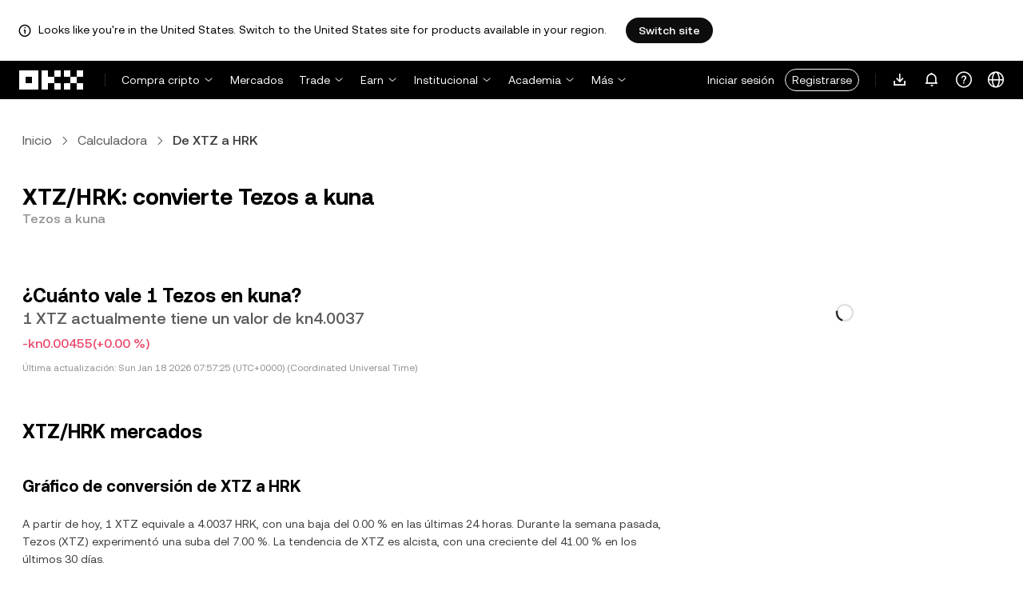

--- FILE ---
content_type: text/html; charset=utf-8
request_url: https://www.okx.com/es-la/convert/xtz-to-hrk
body_size: 26595
content:
<!DOCTYPE html><html lang="es" dir="" class="  "><head><meta charSet="UTF-8"/><meta name="viewport" content="width=device-width, initial-scale=1.0, maximum-scale=1.0, minimum-scale=1.0, user-scalable=no"/><title>XTZ a HRK | Convertir de Tezos a kuna | OKX</title><meta http-equiv="X-UA-Compatible" content="IE=edge,chrome=1"/><meta name="description" content="OKX - Convierte Tezos a kuna instantáneamente con el convertidor de XTZ a HRK de OKX. Observa el valor en tiempo real. ¡Sin comisiones y con datos del mercado actualizados!"/><meta name="Author" content="OKX"/><meta name="Copyright" content="okx.com"/><meta name="google-site-verification" content="SVJL-WGbe8_1J05O3I8V4ehAs8L89UDA-bcAyAJ2SLw"/><meta property="og:type" content="website"/><meta property="og:title" content="XTZ a HRK | Convertir de Tezos a kuna"/><meta property="og:url" content="https://www.okx.com/es-la/convert/xtz-to-hrk"/><meta property="og:site_name" content="OKX"/><meta property="og:image" content="https://www.okx.com/cdn/assets/imgs/244/84D446EF6A65AF94.jpeg"/><meta property="og:description" content="OKX - Convierte Tezos a kuna instantáneamente con el convertidor de XTZ a HRK de OKX. Observa el valor en tiempo real. ¡Sin comisiones y con datos del mercado actualizados!"/><meta name="twitter:card" content="summary_large_image"/><meta name="twitter:site" content="OKX"/><meta name="twitter:title" content="XTZ a HRK | Convertir de Tezos a kuna"/><meta name="twitter:description" content="OKX - Convierte Tezos a kuna instantáneamente con el convertidor de XTZ a HRK de OKX. Observa el valor en tiempo real. ¡Sin comisiones y con datos del mercado actualizados!"/><meta name="twitter:image" content="https://www.okx.com/cdn/assets/imgs/244/84D446EF6A65AF94.jpeg"/><meta name="full-screen" content="yes"/><meta name="browsermode" content="application"/><meta name="x5-orientation" content="portrait"/><meta name="x5-fullscreen" content="true"/><meta name="x5-page-mode" content="app"/><meta name="apple-mobile-web-app-capable" content="yes"/><meta name="theme-color" content="#121212"/><meta name="yandex-verification" content="aaa987727259a356"/><meta name="naver-site-verification" content="3275b79a3c81ac994632e15ac643c47a64bf1b43"/><link rel="preconnect" href="https://www.okx.com" crossorigin=""/><link rel="dns-prefetch" href="https://www.okx.com"/><link rel="shortcut icon" href="https://www.okx.com/cdn/assets/imgs/226/EB771F0EE8994DD5.png"/><link rel="apple-touch-icon" href="https://www.okx.com/cdn/assets/imgs/253/59830BB78B18A776.png" type="image/png"/><link rel="canonical" href="https://www.okx.com/es-la/convert/xtz-to-hrk"/><link rel="alternate" href="https://www.okx.com/zh-hans/convert/xtz-to-hrk" hreflang="zh-Hans"/><link rel="alternate" href="https://www.okx.com/pt/convert/xtz-to-hrk" hreflang="pt"/><link rel="alternate" href="https://www.okx.com/zh-hant/convert/xtz-to-hrk" hreflang="zh-Hant"/><link rel="alternate" href="https://www.okx.com/fr/convert/xtz-to-hrk" hreflang="fr"/><link rel="alternate" href="https://www.okx.com/id/convert/xtz-to-hrk" hreflang="id"/><link rel="alternate" href="https://www.okx.com/ru/convert/xtz-to-hrk" hreflang="ru"/><link rel="alternate" href="https://www.okx.com/vi/convert/xtz-to-hrk" hreflang="vi"/><link rel="alternate" href="https://www.okx.com/es-la/convert/xtz-to-hrk" hreflang="es"/><link rel="alternate" href="https://www.okx.com/ua/convert/xtz-to-hrk" hreflang="uk"/><link rel="alternate" href="https://www.okx.com/convert/xtz-to-hrk" hreflang="en"/><link rel="alternate" href="https://www.okx.com/ar/convert/xtz-to-hrk" hreflang="ar"/><link rel="alternate" href="https://www.okx.com/en-eu/convert/xtz-to-hrk" hreflang="en-de"/><link rel="alternate" href="https://www.okx.com/en-eu/convert/xtz-to-hrk" hreflang="en-fr"/><link rel="alternate" href="https://www.okx.com/en-eu/convert/xtz-to-hrk" hreflang="en-nl"/><link rel="alternate" href="https://www.okx.com/en-eu/convert/xtz-to-hrk" hreflang="en-it"/><link rel="alternate" href="https://www.okx.com/en-eu/convert/xtz-to-hrk" hreflang="en-es"/><link rel="alternate" href="https://www.okx.com/en-eu/convert/xtz-to-hrk" hreflang="en-dk"/><link rel="alternate" href="https://www.okx.com/en-eu/convert/xtz-to-hrk" hreflang="en-fi"/><link rel="alternate" href="https://www.okx.com/en-eu/convert/xtz-to-hrk" hreflang="en-sv"/><link rel="alternate" href="https://www.okx.com/en-eu/convert/xtz-to-hrk" hreflang="en-pl"/><link rel="alternate" href="https://www.okx.com/en-eu/convert/xtz-to-hrk" hreflang="en-ro"/><link rel="alternate" href="https://www.okx.com/fr-fr/convert/xtz-to-hrk" hreflang="fr-fr"/><link rel="alternate" href="https://www.okx.com/fi/convert/xtz-to-hrk" hreflang="fi"/><link rel="alternate" href="https://www.okx.com/sv/convert/xtz-to-hrk" hreflang="sv"/><link rel="alternate" href="https://www.okx.com/zh-hans-eu/convert/xtz-to-hrk" hreflang="zh-Hans-de"/><link rel="alternate" href="https://www.okx.com/zh-hans-eu/convert/xtz-to-hrk" hreflang="zh-Hans-fr"/><link rel="alternate" href="https://www.okx.com/zh-hans-eu/convert/xtz-to-hrk" hreflang="zh-Hans-nl"/><link rel="alternate" href="https://www.okx.com/zh-hans-eu/convert/xtz-to-hrk" hreflang="zh-Hans-it"/><link rel="alternate" href="https://www.okx.com/zh-hans-eu/convert/xtz-to-hrk" hreflang="zh-Hans-es"/><link rel="alternate" href="https://www.okx.com/ru-eu/convert/xtz-to-hrk" hreflang="ru-de"/><link rel="alternate" href="https://www.okx.com/ru-eu/convert/xtz-to-hrk" hreflang="ru-ua"/><link rel="alternate" href="https://www.okx.com/ru-eu/convert/xtz-to-hrk" hreflang="ru-de"/><link rel="alternate" href="https://www.okx.com/ru-eu/convert/xtz-to-hrk" hreflang="ru-cy"/><link rel="alternate" href="https://www.okx.com/ru-eu/convert/xtz-to-hrk" hreflang="ru-lv"/><link rel="alternate" href="https://www.okx.com/ua-eu/convert/xtz-to-hrk" hreflang="uk-pl"/><link rel="alternate" href="https://www.okx.com/ua-eu/convert/xtz-to-hrk" hreflang="uk-de"/><link rel="alternate" href="https://www.okx.com/ua-eu/convert/xtz-to-hrk" hreflang="uk-cz"/><link rel="alternate" href="https://www.okx.com/ua-eu/convert/xtz-to-hrk" hreflang="uk-it"/><link rel="alternate" href="https://www.okx.com/ua-eu/convert/xtz-to-hrk" hreflang="uk-es"/><link rel="alternate" href="https://www.okx.com/pl/convert/xtz-to-hrk" hreflang="pl"/><link rel="alternate" href="https://www.okx.com/nl/convert/xtz-to-hrk" hreflang="nl"/><link rel="alternate" href="https://www.okx.com/de/convert/xtz-to-hrk" hreflang="de"/><link rel="alternate" href="https://www.okx.com/es-es/convert/xtz-to-hrk" hreflang="es-es"/><link rel="alternate" href="https://www.okx.com/it/convert/xtz-to-hrk" hreflang="it"/><link rel="alternate" href="https://www.okx.com/pt-pt/convert/xtz-to-hrk" hreflang="pt-pt"/><link rel="alternate" href="https://www.okx.com/ro/convert/xtz-to-hrk" hreflang="ro"/><link rel="alternate" href="https://www.okx.com/cs/convert/xtz-to-hrk" hreflang="cs"/><link rel="alternate" href="https://www.okx.com/zh-hans-ae/convert/xtz-to-hrk" hreflang="zh-Hans-ae"/><link rel="alternate" href="https://www.okx.com/en-ae/convert/xtz-to-hrk" hreflang="en-ae"/><link rel="alternate" href="https://www.okx.com/ru-ae/convert/xtz-to-hrk" hreflang="ru-ae"/><link rel="alternate" href="https://www.okx.com/fr-ae/convert/xtz-to-hrk" hreflang="fr-ae"/><link rel="alternate" href="https://www.okx.com/ar-ae/convert/xtz-to-hrk" hreflang="ar-ae"/><link rel="alternate" href="https://www.okx.com/pt-br/convert/xtz-to-hrk" hreflang="pt-br"/><link rel="alternate" href="https://www.okx.com/en-br/convert/xtz-to-hrk" hreflang="en-br"/><link rel="alternate" href="https://www.okx.com/en-au/convert/xtz-to-hrk" hreflang="en-au"/><link rel="alternate" href="https://www.okx.com/zh-hans-au/convert/xtz-to-hrk" hreflang="zh-Hans-au"/><link rel="alternate" href="https://www.okx.com/zh-hans-sg/convert/xtz-to-hrk" hreflang="zh-Hans-sg"/><link rel="alternate" href="https://www.okx.com/en-sg/convert/xtz-to-hrk" hreflang="en-sg"/><link rel="alternate" href="https://www.okx.com/en-us/convert/xtz-to-hrk" hreflang="en-us"/><link rel="alternate" href="https://www.okx.com/nb/convert/xtz-to-hrk" hreflang="nb"/><link rel="alternate" href="https://www.okx.com/en-gb/convert/xtz-to-hrk" hreflang="en-gb"/><link rel="alternate" href="https://tr.okx.com/convert/xtz-to-hrk" hreflang="tr"/><link rel="alternate" href="https://tr.okx.com/en/convert/xtz-to-hrk" hreflang="en-tr"/><link rel="alternate" href="https://www.okx.com/convert/xtz-to-hrk" hreflang="x-default"/><link rel="preload" type="font/woff2" as="font" crossorigin="" href="https://www.okx.com/cdn/assets/okfe/libs/fonts/OKX_Sans/Regular.woff2"/><link rel="preload" type="font/woff2" as="font" crossorigin="" href="https://www.okx.com/cdn/assets/okfe/libs/fonts/OKX_Sans/Medium.woff2"/><link rel="preload" type="font/woff2" as="font" crossorigin="" href="https://www.okx.com/cdn/assets/okfe/libs/fonts/OKX_Sans/Bold.woff2"/><link rel="stylesheet" type="text/css" href="https://www.okx.com/cdn/assets/okfe/okx-nav/okxGlobal/index.4b1c0af4.css"/><link rel="stylesheet" type="text/css" href="https://www.okx.com/cdn/assets/okfe/okx-nav/global/index.6f5a54bd.css"/><style>
        *{ margin: 0; padding: 0}
        </style><link rel="stylesheet" type="text/css" href="https://www.okx.com/cdn/assets/okfe/okx-nav/header/index.995f748c.css"/><link rel="stylesheet" type="text/css" href="https://www.okx.com/cdn/assets/okfe/okx-nav/footer/index.2712fc4e.css"/><link rel="stylesheet" type="text/css" href="https://www.okx.com/cdn/assets/okfe/growth/6722/index.c1f9d8c9.css"/><link rel="stylesheet" type="text/css" href="https://www.okx.com/cdn/assets/okfe/growth/7478/index.22d9af07.css"/><link rel="stylesheet" type="text/css" href="https://www.okx.com/cdn/assets/okfe/growth/1195/index.b499b6ad.css"/><link rel="stylesheet" type="text/css" href="https://www.okx.com/cdn/assets/okfe/growth/4306/index.8e2733bc.css"/><link rel="stylesheet" type="text/css" href="https://www.okx.com/cdn/assets/okfe/growth/convertDetail/index.e6eb0ff5.css"/></head><body id="body" class="theme-light pnl-classic brand-exchange" broker-style="" data-responsive="true" data-nav="true"><header id="headerContainer" class="header header-container" data-chain="false"><div id="site-banner-root" class="nav-banner-container"><div class="okx-sticky-container okx-sticky-top site-banner-container" style="position:static;top:0px;background-color:#ffffff;color:#000" id="okx-sticky_-3"><p class="site-banner-text"><i class="icon okx-header-footer-information site-banner-icon"></i><span class="site-banner-tip">Looks like you&#x27;re in the United States. Switch to the United States site for products available in your region.</span></p><button type="button" class="site-banner-link">Switch site</button></div></div><div class="header-wrap  header-with-banner"><button type="button" class="skip-to-content">Saltar al contenido principal</button><div class="header-main" data-from="1"><div class="logo-container mode-container" id="logoCon" data-chain="false"><div class="mode-logo"><a class="logo-wrap " href="/es-la" aria-label="Logo de OKX, ir a la página de inicio"><img width="82" height="36" class="logo-img   
        " src="[data-uri]" alt="OKX: El exchange de criptomonedas líder" title="OKX"/></a></div></div><div class="head-spl-lin"></div><nav id="navContainer" class="nav-container" data-from="1" aria-label="Menú principal"><div class="nav-scroll-box"><div class="nav-l-sec other-language-left-section"><div class="nav-l-con"><div class="nav-item is-left nav-buy"><button type="button" class="tab nav-text mu-txt icon okx-header-footer-arrow-chevrons-down" id="title-nav-buy" aria-expanded="false">Compra cripto</button><div class="u-in-ext dp-c-l-ag  " style="z-index:20000"><div aria-labelledby="title-nav-buy" class="extend-box "><a href="/es-la/buy-crypto" class="box-item icon okx-header-footer-buy-with-card"><div class="item-box"><div id="" class="item-title">Compra y venta</div><div class="desc">Visa, Mastercard y otras</div></div></a><a href="/es-la/p2p/express" class="box-item icon okx-header-footer-p2p-trading"><div class="item-box"><div id="" class="item-title">Trading P2P</div><div class="desc">Compra y vende sin comisiones de trading a través de más de 100 métodos de pago</div></div></a><a href="/es-la/convert" class="box-item icon okx-header-footer-calculator"><div class="item-box"><div id="" class="item-title">Calculadora de criptos</div><div class="desc">Consulta las tasas de conversión y los valores de las criptos en tiempo real</div></div></a></div></div></div><a class="nav-link nav-item is-left nav-market" href="/es-la/markets/prices">Mercados</a><div class="nav-item is-left nav-trade"><button type="button" id="title-nav-trade" class="tab nav-text mu-txt icon okx-header-footer-arrow-chevrons-down" aria-expanded="false">Trade</button><div class="u-in-ext dp-c-l-ag drop-panel" style="z-index:20000"><div class="drop-extend-box extend-box extend-panel-box"><div class="drop-panel-box  drop-panel-box-menu trade-drop-panel-box-menu"><ul class="drop-panel-list" aria-labelledby="trading-group-1"><p id="trading-group-1" class="drop-panel-title">Instrumentos de trading</p><li class="trade-drop-item-con dropdown-panel-li"><a href="/es-la/trade-convert#from-page=navigation&amp;from-action=web_header" class="box-item panel-box-item drop-panel-box-item item-convert icon okx-header-footer-convert"><div class="item-box item-panel-drop trade-item-panel-drop "><div class="item-title trade-item-panel-drop-title">Convertir</div><div class="desc">Conversión rápida, sin comisiones de trading ni slippage</div></div></a></li><li class="dropdown-panel-li"><a href="/es-la/trade-spot" class="box-item panel-box-item drop-panel-box-item icon okx-header-footer-spot"><div class="item-box item-panel-drop trade-item-panel-drop "><div class="item-title trade-item-panel-drop-title">Spot</div><div class="desc">Compra y vende criptos con facilidad</div></div></a><i tabindex="0" role="button" aria-expanded="false" aria-label="Abrir el submenú Spot" class="panel-drop-item-icon trade-panel-drop-item-icon icon okx-header-footer-arrow-chevrons-right"></i></li><li class="dropdown-panel-li"><a href="/es-la/trade-swap" class="box-item panel-box-item drop-panel-box-item icon okx-header-footer-futures"><div class="item-box item-panel-drop trade-item-panel-drop "><div class="item-title trade-item-panel-drop-title">Futuros</div><div class="desc">Haz trading de perpetuos y de futuros con vencimiento con apalancamiento</div></div></a><i tabindex="0" role="button" aria-expanded="false" aria-label="Abrir el submenú Futuros" class="panel-drop-item-icon trade-panel-drop-item-icon icon okx-header-footer-arrow-chevrons-right"></i></li><li class="trade-drop-item-con dropdown-panel-li"><a href="/es-la/trade-option-chain" class="box-item panel-box-item drop-panel-box-item icon okx-header-footer-ecosystem"><div class="item-box item-panel-drop trade-item-panel-drop "><div class="item-title trade-item-panel-drop-title">Opciones</div><div class="desc">Capitaliza la volatilidad del mercado con opciones</div></div></a><i tabindex="0" role="button" aria-expanded="false" aria-label="Abrir el submenú " class="panel-drop-item-icon trade-panel-drop-item-icon icon okx-header-footer-arrow-chevrons-right"></i><div id="third-menu-10312" class="drop-panel-box drop-panel-box-list trade-drop-box-list explorer-drop-panel-third-list" style="display:none;left:0px;top:48px;bottom:unset;right:unset;position:fixed"><a href="/es-la/option-market" class="box-item panel-box-item drop-panel-box-item icon okx-header-footer-options"><div class="item-box item-panel-drop trade-item-panel-drop "><div class="item-title trade-item-panel-drop-title">Opciones simples</div><div class="desc">Empieza con trading de opciones ideal para principiantes</div></div></a><a href="/es-la/trade-option-chain/btc-usd" class="box-item panel-box-item drop-panel-box-item icon okx-header-footer-t-chart"><div class="item-box item-panel-drop trade-item-panel-drop "><div class="item-title trade-item-panel-drop-title">Opciones avanzadas</div><div class="desc">Personaliza tus estrategias de trading en la cadena de opciones</div></div></a></div></li><li class="dropdown-panel-li"><a href="/es-la/pre-market" class="box-item panel-box-item drop-panel-box-item icon okx-header-footer-premarket"><div class="item-box item-panel-drop trade-item-panel-drop "><div class="item-title trade-item-panel-drop-title">Perpetuos de preventa</div><div class="desc">Obtén acceso anticipado y comercia con criptos que están en proceso de ser listadas</div></div></a><i tabindex="0" role="button" aria-expanded="false" aria-label="Abrir el submenú Perpetuos de preventa" class="panel-drop-item-icon trade-panel-drop-item-icon icon okx-header-footer-arrow-chevrons-right"></i></li></ul><ul class="drop-panel-list" aria-labelledby="trading-group-2"><p id="trading-group-2" class="drop-panel-title">Herramientas potentes</p><li class="trade-drop-item-con dropdown-panel-li"><a href="/es-la/trading-bot" class="box-item panel-box-item drop-panel-box-item icon okx-header-footer-trading-bot"><div class="item-box item-panel-drop trade-item-panel-drop "><div class="item-title trade-item-panel-drop-title">Bots de trading</div><div class="desc">Múltiples estrategias para ayudarte a hacer trading con facilidad</div></div></a></li><li class="trade-drop-item-con dropdown-panel-li"><a href="/es-la/liquid-marketplace/nitro" class="box-item panel-box-item drop-panel-box-item icon okx-header-footer-nitro-spreads"><div class="item-box item-panel-drop trade-item-panel-drop "><div class="item-title trade-item-panel-drop-title">Spreads de Nitro</div><div class="desc">Gran liquidez para spreads futuros</div></div></a></li><li class="trade-drop-item-con dropdown-panel-li"><a href="/es-la/liquid-marketplace/rfq-builder" class="box-item panel-box-item drop-panel-box-item icon okx-header-footer-rfq"><div class="item-box item-panel-drop trade-item-panel-drop "><div class="item-title trade-item-panel-drop-title">RFQ</div><div class="desc">Estrategias personalizadas de varios instrumentos y trades en bloque</div></div></a></li></ul></div></div></div></div><div class="nav-item is-left nav-earn"><button type="button" class="tab nav-text mu-txt icon okx-header-footer-arrow-chevrons-down" id="title-nav-earn" aria-expanded="false">Earn</button><div class="u-in-ext dp-c-l-ag  " style="z-index:20000"><div aria-labelledby="title-nav-earn" class="extend-box "><a href="/es-la/earn#from=home" class="box-item icon okx-header-footer-earn"><div class="item-box"><div id="group-item-title-earn-list" class="item-title">Earn</div><div class="desc">Ve más allá del HODL. Genera ganancias con Earn</div></div></a><div class="drop-menu-desc-list earn-desc-list"><div role="group" aria-labelledby="group-item-title-earn-list" class="drop-menu-list-item earn-list-item"><a class="drop-menu-item earn-item" href="/es-la/earn/simple-earn">Simple Earn</a><a class="drop-menu-item earn-item" href="/es-la/earn/onchain-earn">Earn on-chain</a><a class="drop-menu-item earn-item" href="/es-la/earn/flash-earn">Flash Earn</a></div><div role="group" aria-labelledby="group-item-title-earn-list" class="drop-menu-list-item earn-list-item"><a class="drop-menu-item earn-item" href="/es-la/earn/dual">Dual Investment</a><a class="drop-menu-item earn-item" href="/es-la/earn/yield-plus">BTC Yield+</a></div></div><a href="/es-la/loan" class="box-item icon okx-header-footer-dex-loan"><div class="item-box"><div id="" class="item-title">Préstamo</div><div class="desc">Pide prestado para ganar y gastar</div></div></a><a href="/es-la/jumpstart#from=home" class="box-item icon okx-header-footer-jumpstart"><div class="item-box"><div id="" class="item-title">Jumpstart</div><div class="desc">Conoce los nuevos proyectos globales de alta calidad</div></div></a></div></div></div><div class="nav-item is-left nav-institutions"><button type="button" class="tab nav-text mu-txt icon okx-header-footer-arrow-chevrons-down" id="title-nav-institutions" aria-expanded="false">Institucional</button><div class="u-in-ext dp-c-l-ag  " style="z-index:20000"><div aria-labelledby="title-nav-institutions" class="extend-box "><a href="/es-la/institutions" class="box-item icon okx-header-footer-institutions-home"><div class="item-box"><div id="" class="item-title">Institución</div><div class="desc">El conjunto de soluciones de trading de cripto más potentes del mundo.</div></div></a><a href="/es-la/rubix" class="box-item icon okx-header-footer-okx-rubix"><div class="item-box"><div id="" class="item-title">OKX Rubix</div><div class="desc">Activos digitales como servicio para instituciones reguladas</div></div></a><a href="/es-la/liquid-marketplace" class="box-item icon okx-header-footer-flash-otc"><div class="item-box"><div id="" class="item-title">Explicación de Liquid Marketplace</div><div class="desc">Red de liquidez OTC para traders profesionales e institucionales</div></div></a><a href="/es-la/okx-api" class="box-item icon okx-header-footer-api-1"><div class="item-box"><div id="" class="item-title">API</div><div class="desc">Conectividad API de latencia ultrabaja y sin inconvenientes</div></div></a><a href="/es-la/broker/home" class="box-item icon okx-header-footer-user"><div class="item-box"><div id="" class="item-title">Programa de broker</div><div class="desc">Accede a la profundidad de mercado de nivel mundial con comisiones altas</div></div></a><a href="/es-la/managed-sub-account" class="box-item icon okx-header-footer-managed-trading-sub-accounts"><div class="item-box"><div id="" class="item-title">Subcuentas de trading administradas</div><div class="desc">Administra subcuentas, haz trading de forma fácil y segura con más ganancias</div></div></a><a href="/es-la/historical-data" class="box-item icon okx-header-footer-historical-market-data"><div class="item-box"><div id="" class="item-title">Datos históricos del mercado</div><div class="desc">Gráfico de velas, trades agregados, datos del libro de órdenes y más</div></div></a><a href="/es-la/landingpage/institutionalinsights" class="box-item icon okx-header-footer-tips"><div class="item-box"><div id="" class="item-title">Información institucional</div><div class="desc">Nuestras últimas investigaciones, noticias y más sobre trading institucional</div></div></a></div></div></div><div class="nav-item is-left nav-academy"><button type="button" class="tab nav-text mu-txt icon okx-header-footer-arrow-chevrons-down" aria-expanded="false">Academia</button><div class="u-in-ext dp-c-l-ag  " style="z-index:20000"><div class="extend-box "><a href="/es-la/learn" class="box-item icon okx-header-footer-learn"><div class="item-box"><div id="" class="item-title">Aprende sobre criptos</div><div class="desc">Crea una base sólida de criptos con guías y tutoriales simples</div></div></a><a href="/es-la/how-to-buy" class="box-item icon okx-header-footer-wallet"><div class="item-box"><div id="" class="item-title">Cómo comprar criptos</div><div class="desc">Sigue las instrucciones paso a paso para comprar criptos</div></div></a><a href="/es-la/help/section/faq-getting-started" class="box-item icon okx-header-footer-getting-started"><div class="item-box"><div id="" class="item-title">Cómo empezar</div><div class="desc">Obtén respuestas a las preguntas más comunes en tu camino cripto</div></div></a><a href="/es-la/price" class="box-item icon okx-header-footer-analysis"><div class="item-box"><div id="" class="item-title">Precios de criptos</div><div class="desc">Sigue en tiempo real los precios de las criptos y los movimientos del mercado</div></div></a><a href="/es-la/learn/category/trends" class="box-item icon okx-header-footer-trendy-news"><div class="item-box"><div id="" class="item-title">Noticias sobre criptos</div><div class="desc">Entérate de las últimas noticias y tendencias sobre criptos</div></div></a><a href="/es-la/learn/category/blog" class="box-item icon okx-header-footer-feed"><div class="item-box"><div id="" class="item-title">Blog</div><div class="desc">Lee opiniones e historias de nuestro equipo</div></div></a></div></div></div><div class="nav-item is-left nav-more"><button type="button" class="tab nav-text mu-txt icon okx-header-footer-arrow-chevrons-down" aria-expanded="false">Más</button><div class="drop-sm-down u-in-ext dp-c-l-ag " style="z-index:20000"><div class="info-extend-box"><div class="extend-box extend-small-box"><div class="box-title">Productos</div><a href="/es-la/xbtc" class="box-item icon okx-header-footer-xbtc" aria-label="xBTC">xBTC</a><a href="/es-la/wallet-security" class="box-item icon okx-header-footer-security-of-funds" aria-label="Seguridad de los fondos">Seguridad de los fondos</a><a href="/es-la/status" class="box-item icon okx-header-footer-status" aria-label="Estado">Estado</a><a href="/es-la/proof-of-reserves" class="box-item icon okx-header-footer-proof-of-reservation" aria-label="Prueba de reservas">Prueba de reservas</a><a href="/es-la/protect" class="box-item item-protect icon okx-header-footer-user-protection" aria-label="OKX Protect">OKX Protect</a><a href="https://web3.okx.com/" target="_blank" class="box-item item-web3 icon okx-header-footer-web3-defi" aria-label="Web3">Web3</a></div><div class="extend-box extend-small-box"><div class="box-title">Otros</div><a href="/es-la/campaign-center" class="box-item item-campaign icon okx-header-footer-fireworks" aria-label="Centro de campañas">Centro de campañas</a><a href="/es-la/rewards" class="box-item item-rewards icon okx-header-footer-rewards" aria-label="Mis premios">Mis premios</a><a href="/es-la/referral" class="box-item icon okx-header-footer-referral-updated" aria-label="Referidos">Referidos</a><a href="/es-la/vip" class="box-item icon okx-header-footer-vip" aria-label="Programa VIP">Programa VIP</a><a href="/es-la/affiliates" class="box-item icon okx-header-footer-node" aria-label="Afiliados">Afiliados</a><a href="/es-la/x-drops?pagesource=header" class="box-item icon okx-header-footer-X-Drops" aria-label="X Drops Club">X Drops Club</a><a href="/es-la/ventures" class="box-item icon okx-header-footer-blockdream-ventures-1" aria-label="OKX Ventures">OKX Ventures</a><a href="/es-la/landingpage/tradingview" class="box-item icon okx-header-footer-trading-view" aria-label="Trading en TradingView">Trading en TradingView</a><a href="/es-la/token-listing-apply" class="box-item icon okx-header-footer-listing-application" aria-label="Solicitud de listado">Solicitud de listado</a><a href="/es-la/fees" class="box-item icon okx-header-footer-fees" aria-label="Comisiones">Comisiones</a></div></div></div></div></div></div><div class="nav-null"></div><div class="header-search-box" id="headerSearchBox"></div><div class="user-no-login"><a class="passport-btn user-login-btn monitor-login" href="/es-la/account/login">Iniciar sesión</a><a class="passport-btn user-register-btn monitor-register" href="/es-la/account/register?action=header_register_btn">Registrarse</a></div><div class="header-line"></div><div class="nav-r-sec"><div class="nav-r-con"><div class="nav-download other-wrap "><button type="button" aria-label="Descarga nuestra aplicación. El menú incluye un código QR y otras opciones de descarga." class="download-app icon okx-header-footer-download"></button><div class="drop-down-list drop-c-right-align drop-animation download-drop-menu " style="z-index:20000"></div></div><div class="nav-notice other-wrap "><button type="button" aria-label="Notificaciones y anuncios" class="notice-icon icon okx-header-footer-notice"></button></div><div class="nav-item nav-custom other-wrap"><button type="button" aria-label="Obtén ayuda o síguenos en nuestras redes sociales" class="custom-logo icon okx-header-footer-question"></button><button type="button" class="nav-text mu-txt user-support-text icon okx-header-footer-arrow-chevrons-down">Soporte</button><div class="drop-down-list drop-c-right-align " style="z-index:20000"><a class="extend-link" href="/es-la/help">Centro de atención al cliente</a><a id="myRequest" class="extend-link request-link" href="/es-la/support-center/history">Mis tickets</a><a class="extend-link" href="/es-la/community">Conectarte con OKX</a></div></div><div class="nav-item nav-language other-wrap"><button aria-haspopup="true" aria-expanded="false" type="button" aria-label="Cambiar el idioma o la moneda" class="now-language icon okx-header-footer-language"></button></div></div></div><nav class="action-container"><button type="button" class="header-menu-btn icon okx-header-footer-hamburger" id="headerMenuBtn" aria-label="Abrir el menú con opciones adicionales" aria-controls="navColumnContainer" aria-expanded="false"></button></nav></div></nav></div></div><script data-id="__header_data_for_ssr__" type="application/json" id="headerState">{"headerContext":{"logoImgUrl":"https://www.okx.com/cdn/assets/imgs/221/187957948BD02D97.png","templateConfig":null,"marketBanner":{"target":"/en-us","market":"us","locale":"en_US","title":"Looks like you’re in the United States","banner":"Looks like you're in the United States. Switch to the United States site for products available in your region.","popup":"Switch to the United States site for products available in your region.","btnText":"Switch site"},"isSSRSuccess":true}}</script></header><div class="home-container"><div id="root" role="main"><div class="index_container__fhwNA"><div class="index_wrapper__AjpsG"><div id="breadcrumbs"><div class="growth growth-breadcrumbs-var growth-breadcrumbs growth-breadcrumbs-secondary growth-breadcrumbs-md index_breadcrumbs__r9PJ8" role="navigation"><div class="growth-breadcrumbs-crumb"><div class="growth growth-hyperlink-var growth-hyperlink growth-hyperlink-secondary growth-hyperlink-md growth-hyperlink-medium growth-breadcrumbs-crumb-link" data-testid="okd-hyperlink"><a href="/es-la" rel="noopener" target="_self" class="growth-powerLink-a11y growth-hyperlink-text">Inicio</a></div><i class="icon iconfont okds-arrow-chevron-right-centered-md crumb-icon" role="img" aria-hidden="true"></i></div><div class="growth-breadcrumbs-crumb"><div class="growth growth-hyperlink-var growth-hyperlink growth-hyperlink-secondary growth-hyperlink-md growth-hyperlink-medium growth-breadcrumbs-crumb-link" data-testid="okd-hyperlink"><a href="/es-la/convert" rel="noopener" target="_self" class="growth-powerLink-a11y growth-hyperlink-text">Calculadora</a></div><i class="icon iconfont okds-arrow-chevron-right-centered-md crumb-icon" role="img" aria-hidden="true"></i></div><div class="growth-breadcrumbs-crumb growth-breadcrumbs-crumb-active" aria-current="location">De XTZ a HRK</div></div></div><div class="index_container__Glal7"><div><div class="index_titleContainer__U6-km"><div class="index_titleContent__kf5HL"><h1 class="index_title__vwx+s">XTZ/HRK: convierte Tezos a kuna</h1><div class="index_subTitle__5+d6N">Tezos a kuna</div></div><div class="index_fallbackReviewRating__uI3a3"></div><div id="title-part-price" class="index_priceContainer__dCYhk"><h2 class="index_price__su8LS">¿Cuánto vale 1 Tezos en kuna?</h2><div class="index_worth__4YrXy">1 XTZ actualmente tiene un valor de kn4.0037</div><div class="index_changeContainer__go+ks index_negative__WxvUe"><div>-kn0.00455</div>(+0.00 %)</div></div><div class="index_lastUpdate__YXEbI">Última actualización:<!-- --> --</div></div><div class="index_container__dxVYn"><div id="chart-description"><h2 class="index_title__GhKxR">XTZ/HRK mercados</h2><h3 class="index_subTitle__KNQpW">Gráfico de conversión de XTZ a HRK</h3><div class="index_description__0dinV">A partir de hoy, 1 XTZ equivale a 4.0037 HRK, con una baja del 0.00 % en las últimas 24 horas. Durante la semana pasada, Tezos (XTZ) experimentó una suba del 7.00 %. La tendencia de XTZ es alcista, con una creciente del 41.00 % en los últimos 30 días.</div></div><div class="index_fallbackChart__FV-nC"><div class="growth growth-loader-var growth-loader" role="region" aria-live="polite"><div class="growth-loader-spin growth-loader-spin-md growth-loader-spin-primary"></div><span class="growth-a11y-text"></span></div></div></div><div id="price_statistics"><h3 class="index_title__YsumN">Estadísticas de precio de Tezos (XTZ) a kuna (HRK)</h3><div class="index_priceProgressContainer__BKnEv"><div class="index_progressTitleContainer__-XmyS"><div class="index_tooltipBox__v4wJa">Bajo en 24h<div class="index_tooltipContent__Mhvl7">El precio más bajo en 24 horas</div></div><span>kn3.8802</span></div><div class="index_progressContainer__FmxMv"><div class="index_progressSlider__4-ReW" style="left:44.49648711943794%"></div><div class="index_sliderTooltip__ncUYn" style="left:44.49648711943794%">Precio en tiempo real: kn4.0037<div class="index_sliderArrow__V-wZ2"></div></div></div><div class="index_progressTitleContainer__-XmyS"><div class="index_tooltipBox__v4wJa">Alto en 24h<div class="index_tooltipContent__Mhvl7">El precio más alto en 24 horas</div></div><span>kn4.1576</span></div></div><div class="index_hint__cXYsc">* Los siguientes datos muestran la información del mercado de <!-- -->XTZ<!-- -->.</div><div class="index_priceListContainer__kcgbQ"><div><div class="index_priceListTitle__qGfvJ"><div class="index_tooltipBox__v4wJa">Máximo histórico<div class="index_tooltipContent__Mhvl7">Los datos se toman de múltiples plataformas</div></div></div>kn59.4476</div><div><div class="index_priceListTitle__qGfvJ"><div class="index_tooltipBox__v4wJa">Mínimo histórico<div class="index_tooltipContent__Mhvl7">Los datos se toman de múltiples plataformas</div></div></div>kn0.18839</div><div><div class="index_priceListTitle__qGfvJ"><div class="index_tooltipBox__v4wJa">Cap. del mercado<div class="index_tooltipContent__Mhvl7">Cap. del mercado = precio actual × oferta circulante</div></div></div>kn4,293,586,834</div><div><div class="index_priceListTitle__qGfvJ"><div class="index_tooltipBox__v4wJa">Oferta circulante<div class="index_tooltipContent__Mhvl7">Monto total del activo en el mercado en este momento (según datos de múltiples plataformas)</div></div></div>1,072,412,869 XTZ</div></div><div class="index_readMore__rb5-N">Leer más:<!-- --> <a href="/es-la/price/tezos-xtz" rel="noopener" class="growth-powerLink-a11y growth-powerLink common_hrefLink__osg0A">Precio de <!-- -->Tezos<!-- --> (<!-- -->XTZ<!-- -->)</a></div><div class="index_descriptionText__d+Hn2">El precio actual de <!-- -->Tezos<!-- --> (<!-- -->XTZ<!-- -->) en <!-- -->kuna<!-- --> (<!-- -->HRK<!-- -->) es <!-- -->kn4.0037<!-- -->, con <!-- -->una disminución<!-- --> de <!-- -->0.00 %<!-- --> en las últimas 24 horas, y <!-- -->un aumento<!-- --> de <!-- -->7.00 %<!-- --> en los últimos siete días.<br/><br/>El precio histórico más alto de <!-- -->Tezos<!-- --> fue de <!-- -->kn59.4476<!-- -->. Actualmente hay <!-- -->1,072,412,869 XTZ<!-- --> en circulación, con una oferta máxima de <!-- -->1,092,473,555 XTZ<!-- -->, lo que sitúa la capitalización de mercado totalmente diluida en aproximadamente <!-- -->kn4,293,586,834<!-- -->.<br/><br/>El precio <!-- -->Tezos<!-- --> en <!-- -->HRK<!-- --> se actualiza en tiempo real. También puedes ver las conversiones de <!-- -->kuna<!-- --> a otras criptomonedas populares, lo que facilita el intercambio de <!-- -->Tezos<!-- --> (<!-- -->XTZ<!-- -->) y otras monedas digitales por <!-- -->kuna<!-- --> (<!-- -->HRK<!-- -->) de manera rápida y cómoda.</div></div></div><div><div class="growth growth-loader-var growth-loader index_calculatorLoading__FqeAK" role="region" aria-live="polite"><div class="growth-loader-spin growth-loader-spin-md growth-loader-spin-primary"></div><span class="growth-a11y-text"></span></div></div></div><div id="banner-and-convert"><div class="index_content__RdH9T" id="start_trading_mid_banner"><picture class="growth growth-picture growth-picture-font"><source srcSet="https://www.okx.com/cdn/oksupport/common/rewards.cf83597fc9f3e9.png?x-oss-process=image/format,webp/ignore-error,1"/><img width="240" height="128" style="width:240px;height:128px" class="index_bannerImage__cZJ1-" src="https://www.okx.com/cdn/oksupport/common/rewards.cf83597fc9f3e9.png" alt="Empieza a hacer trading en OKX y desbloquea potenciales ganancias más altas"/></picture><div class="index_titleContainer__wp8cQ"><div class="index_title__ah0wT">Empieza a hacer trading en OKX y desbloquea potenciales ganancias más altas</div><a href="/es-la/price/tezos-xtz" rel="noopener" class="growth-powerLink-a11y growth-powerLink"><span class="index_fallbackButton__P2hW7">Más información sobre XTZ</span></a></div></div><div class="index_container__w6akM" id="conversion_tables"><h2 class="index_conversionTitle__JiI5R">XTZ/HRK tablas de conversión</h2><div class="index_conversionSubtitle__tVC3z">Según la tasa actual, 1 XTZ tiene un valor aproximado de 4.0037 HRK. Esto significa que adquirir 5 Tezos equivaldría a 20.0183 HRK aproximadamente. Como alternativa, si tuvieras 1 kn HRK, sería equivalente a 0.24977 HRK aproximadamente, mientras que 50 kn HRK equivaldrían a alrededor de 12.4885 HRK. Estas cifras indican la tasa de cambio entre HRK y XTZ. El monto exacto puede variar según las fluctuaciones del mercado.<br/><br/>En los últimos 7 días, la tasa de cambio de Tezos ha un aumento un 7.00 %. Durante el período de 24 horas, esta tasa ha variado un 0.00 %, siendo la tasa de cambio más alta de 1 XTZ por kuna 4.1576 HRK, y el valor menor en las últimas 24 horas, 3.8802 HRK.</div><div class="index_conversionWrapper__PpoV7"><div><h3 class="index_title__Dr5Gb">Convertir de Tezos a kuna</h3><table class="index_tableContainer__QRFh+"><thead><tr class="index_headerContainer__Bx555"><th class="index_center__w25rz"><picture class="growth growth-picture growth-picture-font"><source srcSet="https://www.okx.com/cdn/assets/imgs/221/1CBF11B952F57CC6.png?x-oss-process=image/format,webp/resize,w_48,h_48,type_6/ignore-error,1"/><img width="24" height="24" style="width:24px;height:24px" class="index_roundImage__JqwFd" src="https://www.okx.com/cdn/assets/imgs/221/1CBF11B952F57CC6.png?x-oss-process=image/resize,w_48,h_48,type_6/ignore-error,1" alt="XTZ"/></picture><span class="index_tableTitle__mA9B3">XTZ</span></th><th class="index_center__w25rz"><picture class="growth growth-picture growth-picture-font"><source srcSet="https://www.okx.com/cdn/assets/imgs/206/D35C4E347C52FC5B.png?x-oss-process=image/format,webp/resize,w_48,h_48,type_6/ignore-error,1"/><img width="24" height="24" style="width:24px;height:24px" class="index_roundImage__JqwFd" src="https://www.okx.com/cdn/assets/imgs/206/D35C4E347C52FC5B.png?x-oss-process=image/resize,w_48,h_48,type_6/ignore-error,1" alt="HRK"/></picture><span class="index_tableTitle__mA9B3">HRK</span></th></tr></thead><tbody><tr class="index_rowContainer__hLHoS"><td>1 XTZ</td><td>4.0037 HRK</td></tr><tr class="index_rowContainer__hLHoS"><td>5 XTZ</td><td>20.0183 HRK</td></tr><tr class="index_rowContainer__hLHoS"><td>10 XTZ</td><td>40.0367 HRK</td></tr><tr class="index_rowContainer__hLHoS"><td>20 XTZ</td><td>80.0734 HRK</td></tr><tr class="index_rowContainer__hLHoS"><td>50 XTZ</td><td>200.18 HRK</td></tr><tr class="index_rowContainer__hLHoS"><td>100 XTZ</td><td>400.37 HRK</td></tr><tr class="index_rowContainer__hLHoS"><td>1,000 XTZ</td><td>4,003.67 HRK</td></tr></tbody></table></div><div><h3 class="index_title__Dr5Gb">Convertir de kuna a Tezos</h3><table class="index_tableContainer__QRFh+"><thead><tr class="index_headerContainer__Bx555"><th class="index_center__w25rz"><picture class="growth growth-picture growth-picture-font"><source srcSet="https://www.okx.com/cdn/assets/imgs/206/D35C4E347C52FC5B.png?x-oss-process=image/format,webp/resize,w_48,h_48,type_6/ignore-error,1"/><img width="24" height="24" style="width:24px;height:24px" class="index_roundImage__JqwFd" src="https://www.okx.com/cdn/assets/imgs/206/D35C4E347C52FC5B.png?x-oss-process=image/resize,w_48,h_48,type_6/ignore-error,1" alt="HRK"/></picture><span class="index_tableTitle__mA9B3">HRK</span></th><th class="index_center__w25rz"><picture class="growth growth-picture growth-picture-font"><source srcSet="https://www.okx.com/cdn/assets/imgs/221/1CBF11B952F57CC6.png?x-oss-process=image/format,webp/resize,w_48,h_48,type_6/ignore-error,1"/><img width="24" height="24" style="width:24px;height:24px" class="index_roundImage__JqwFd" src="https://www.okx.com/cdn/assets/imgs/221/1CBF11B952F57CC6.png?x-oss-process=image/resize,w_48,h_48,type_6/ignore-error,1" alt="XTZ"/></picture><span class="index_tableTitle__mA9B3">XTZ</span></th></tr></thead><tbody><tr class="index_rowContainer__hLHoS"><td>1 HRK</td><td>0.24977 XTZ</td></tr><tr class="index_rowContainer__hLHoS"><td>5 HRK</td><td>1.2489 XTZ</td></tr><tr class="index_rowContainer__hLHoS"><td>10 HRK</td><td>2.4977 XTZ</td></tr><tr class="index_rowContainer__hLHoS"><td>20 HRK</td><td>4.9954 XTZ</td></tr><tr class="index_rowContainer__hLHoS"><td>50 HRK</td><td>12.4885 XTZ</td></tr><tr class="index_rowContainer__hLHoS"><td>100 HRK</td><td>24.9771 XTZ</td></tr><tr class="index_rowContainer__hLHoS"><td>1,000 HRK</td><td>249.77 XTZ</td></tr></tbody></table></div></div></div><div class="index_container__sdfIu" id="how_to_buy_3_steps_banner"><h2 class="index_title__njM99">Ve cómo convertir moneda local a cripto en solo 3 pasos</h2><div class="index_stepsContainer__E-pfu"><div class="index_stepContainer__s4AdV"><div class="index_stepImage__d24wW"><picture class="growth growth-picture growth-picture-font"><source srcSet="https://www.okx.com/cdn/oksupport/common/create-an-account.cfe0bc671db85c.png?x-oss-process=image/format,webp/ignore-error,1"/><img width="100" style="width:100px" class="" src="https://www.okx.com/cdn/oksupport/common/create-an-account.cfe0bc671db85c.png" alt="Ejemplo de cómo crear una cuenta gratuita en OKX y convertir Tezos en kuna"/></picture></div><div><div class="index_stepTitle__yqJqA">Crea tu cuenta de OKX gratis</div><div class="index_stepDescription__C6m1+">Si aún no lo hiciste, descarga la OKX app y regístrate para comenzar.</div></div></div><div class="index_stepContainer__s4AdV"><div class="index_stepImage__d24wW"><picture class="growth growth-picture growth-picture-font"><source srcSet="https://www.okx.com/cdn/oksupport/common/KYC.f966239808f355.png?x-oss-process=image/format,webp/ignore-error,1"/><img width="100" style="width:100px" class="" src="https://www.okx.com/cdn/oksupport/common/KYC.f966239808f355.png" alt="Ejemplo de verificación de identidad en un convertidor de XTZ a HRK"/></picture></div><div><div class="index_stepTitle__yqJqA">Verifícate</div><div class="index_stepDescription__C6m1+">Completa <a href="/es-la/help/how-do-i-verify-an-individual-account" rel="noopener" class="growth-powerLink-a11y growth-powerLink common_hrefLink__osg0A">Verificación de identidad</a> para mantener tu cuenta y tus activos seguros.</div></div></div><div class="index_stepContainer__s4AdV"><div class="index_stepImage__d24wW"><picture class="growth growth-picture growth-picture-font"><source srcSet="https://www.okx.com/cdn/oksupport/common/Convert.70776649008531.png?x-oss-process=image/format,webp/ignore-error,1"/><img width="100" style="width:100px" class="" src="https://www.okx.com/cdn/oksupport/common/Convert.70776649008531.png" alt="Ejemplo de convertidor de XTZ a HRK en OKX"/></picture></div><div><div class="index_stepTitle__yqJqA">Pon en marcha tu aventura cripto</div><div class="index_stepDescription__C6m1+">Deposita fondos en tu cuenta y empieza tu aventura en el trading.</div></div></div></div><div class="index_tradeButton__joHSA"><a href="/es-la/price/tezos-xtz" rel="noopener" class="growth-powerLink-a11y growth-powerLink"><span class="index_fallbackButton__O6XWK">Hacer trading ahora</span></a></div></div></div><div><div class="index_container__01H6u"><div class="index_sectionHeader__aNeqo"><div class=""><h2 class="index_headerTitle__5c-YJ">Preguntas frecuentes sobre XTZ a HRK</h2></div></div><div class="index_twoColumn__X9E+r"><div class="growth growth-accordion-var growth-accordion index_item__9DQQc"><div class="growth-accordion-header index_header__fWeap growth-a11y-button" id="_R_1k_-header" aria-controls="_R_1k_-content" aria-expanded="false" role="button" tabindex="0"><div class="growth-accordion-header-title"><h3>¿Cuál es la tasa de cambio de 1 XTZ a HRK hoy?</h3></div><i class="icon iconfont okds-arrow-chevron-down-sm growth-accordion-header-icon" role="img" aria-hidden="true"></i></div><div class="growth-accordion-content growth-accordion-content-transition-out" id="_R_1k_-content" role="region" aria-labelledby="_R_1k_-header"><div class="index_content__rrphJ">La tasa de cambio de XTZ a HRK hoy es de kn4.0037.</div></div></div><div class="growth growth-accordion-var growth-accordion index_item__9DQQc"><div class="growth-accordion-header index_header__fWeap growth-a11y-button" id="_R_2k_-header" aria-controls="_R_2k_-content" aria-expanded="false" role="button" tabindex="0"><div class="growth-accordion-header-title"><h3>¿Cómo cambió la tasa de cambio de XTZ a HRK en las últimas 24 horas?</h3></div><i class="icon iconfont okds-arrow-chevron-down-sm growth-accordion-header-icon" role="img" aria-hidden="true"></i></div><div class="growth-accordion-content growth-accordion-content-transition-out" id="_R_2k_-content" role="region" aria-labelledby="_R_2k_-header"><div class="index_content__rrphJ">La tasa de cambio de XTZ a HRK cambió por 0.00 % en las últimas 24 horas.</div></div></div><div class="growth growth-accordion-var growth-accordion index_item__9DQQc"><div class="growth-accordion-header index_header__fWeap growth-a11y-button" id="_R_3k_-header" aria-controls="_R_3k_-content" aria-expanded="false" role="button" tabindex="0"><div class="growth-accordion-header-title"><h3>¿Cuántas Tezos hay en total?</h3></div><i class="icon iconfont okds-arrow-chevron-down-sm growth-accordion-header-icon" role="img" aria-hidden="true"></i></div><div class="growth-accordion-content growth-accordion-content-transition-out" id="_R_3k_-content" role="region" aria-labelledby="_R_3k_-header"><div class="index_content__rrphJ">Tezos tiene una oferta circulante actual de 1,072,412,869 XTZ y una cantidad máxima de 1,092,473,555 XTZ.</div></div></div><div class="growth growth-accordion-var growth-accordion index_item__9DQQc"><div class="growth-accordion-header index_header__fWeap growth-a11y-button" id="_R_4k_-header" aria-controls="_R_4k_-content" aria-expanded="false" role="button" tabindex="0"><div class="growth-accordion-header-title"><h3>¿Cómo puedo obtener más información sobre trading?</h3></div><i class="icon iconfont okds-arrow-chevron-down-sm growth-accordion-header-icon" role="img" aria-hidden="true"></i></div><div class="growth-accordion-content growth-accordion-content-transition-out" id="_R_4k_-content" role="region" aria-labelledby="_R_4k_-header"><div class="index_content__rrphJ">Únete a <a href="https://t.me/okxlatam" rel="noreferrer" target="_blank" class="growth-powerLink-a11y growth-powerLink common_hrefLink__osg0A">Comunidad de Telegram de OKX</a>, <a href="https://discord.com/invite/okx" rel="noreferrer" target="_blank" class="growth-powerLink-a11y growth-powerLink common_hrefLink__osg0A">Comunidad de Discord de OKX</a> o visita <a href="/es-la/learn" rel="noopener" class="growth-powerLink-a11y growth-powerLink common_hrefLink__osg0A">Academia de OKX</a> para aprender las estrategias de trading básicas y cómo aprovechar nuestra plataforma para hacer trading con mayor efectividad y de manera gratuita. También puedes participar en nuestro programa de simulación de trading para familiarizarte con los mercados y poner a prueba tus habilidades antes de usar fondos reales.</div></div></div><div class="growth growth-accordion-var growth-accordion index_item__9DQQc"><div class="growth-accordion-header index_header__fWeap growth-a11y-button" id="_R_5k_-header" aria-controls="_R_5k_-content" aria-expanded="false" role="button" tabindex="0"><div class="growth-accordion-header-title"><h3>¿Es seguro convertir XTZ a HRK en OKX?</h3></div><i class="icon iconfont okds-arrow-chevron-down-sm growth-accordion-header-icon" role="img" aria-hidden="true"></i></div><div class="growth-accordion-content growth-accordion-content-transition-out" id="_R_5k_-content" role="region" aria-labelledby="_R_5k_-header"><div class="index_content__rrphJ">Empleamos un sistema de seguridad de varias capas para proteger tus fondos e información de los ciberdelincuentes. Nuestros niveles de seguridad incluyen el almacenamiento semioffline, un sistema multifirma, copias de seguridad de emergencia, autenticación de dos factores, códigos antiphishing, contraseñas de retiro y más.</div></div></div><div class="growth growth-accordion-var growth-accordion index_item__9DQQc"><div class="growth-accordion-header index_header__fWeap growth-a11y-button" id="_R_6k_-header" aria-controls="_R_6k_-content" aria-expanded="false" role="button" tabindex="0"><div class="growth-accordion-header-title"><h3>¿Dónde puedo encontrar más información sobre Tezos (XTZ)?</h3></div><i class="icon iconfont okds-arrow-chevron-down-sm growth-accordion-header-icon" role="img" aria-hidden="true"></i></div><div class="growth-accordion-content growth-accordion-content-transition-out" id="_R_6k_-content" role="region" aria-labelledby="_R_6k_-header"><div class="index_content__rrphJ">Para obtener más información sobre <!-- -->Tezos<!-- -->, consulta esta página. Conoce su historia, las últimas noticias como también <a href="/es-la/price/tezos-xtz" rel="noopener" class="growth-powerLink-a11y growth-powerLink common_hrefLink__osg0A">Rendimiento del precio de Tezos</a> e información del mercado en tiempo real.</div></div></div><div class="growth growth-accordion-var growth-accordion index_item__9DQQc"><div class="growth-accordion-header index_header__fWeap growth-a11y-button" id="_R_7k_-header" aria-controls="_R_7k_-content" aria-expanded="false" role="button" tabindex="0"><div class="growth-accordion-header-title"><h3>Tengo algunas preguntas sobre la compra de criptomonedas. ¿Con quién puedo hablar?</h3></div><i class="icon iconfont okds-arrow-chevron-down-sm growth-accordion-header-icon" role="img" aria-hidden="true"></i></div><div class="growth-accordion-content growth-accordion-content-transition-out" id="_R_7k_-content" role="region" aria-labelledby="_R_7k_-header"><div class="index_content__rrphJ">Es genial tener curiosidad por este espacio innovador, solo asegúrate de entender los riesgos también. Aunque las criptos pueden parecer un poco complejas al principio, también están llenas de potencial.<br/>Consulta nuestro <a href="/es-la/help" rel="noopener" class="growth-powerLink-a11y growth-powerLink common_hrefLink__osg0A">Centro de ayuda</a>, donde responderemos las preguntas más frecuentes sobre criptos.</div></div></div><div class="growth growth-accordion-var growth-accordion index_item__9DQQc"><div class="growth-accordion-header index_header__fWeap growth-a11y-button" id="_R_8k_-header" aria-controls="_R_8k_-content" aria-expanded="false" role="button" tabindex="0"><div class="growth-accordion-header-title"><h3>¿Cuánto vale 1 kn en Tezos hoy?</h3></div><i class="icon iconfont okds-arrow-chevron-down-sm growth-accordion-header-icon" role="img" aria-hidden="true"></i></div><div class="growth-accordion-content growth-accordion-content-transition-out" id="_R_8k_-content" role="region" aria-labelledby="_R_8k_-header"><div class="index_content__rrphJ">El valor de kn1 en Tezos puede variar a lo largo del día, según la tasa de cambio más reciente. Para saber el valor exacto y monitorear la conversión de Tezos en kuna, revisa las tablas de conversión que se encuentran en esta página, donde hallarás información sobre el valor de un kuna en Tezos, actualizado en tiempo real.</div></div></div><div class="growth growth-accordion-var growth-accordion index_item__9DQQc"><div class="growth-accordion-header index_header__fWeap growth-a11y-button" id="_R_9k_-header" aria-controls="_R_9k_-content" aria-expanded="false" role="button" tabindex="0"><div class="growth-accordion-header-title"><h3>¿Cuánto vale 1 Tezos en HRK?</h3></div><i class="icon iconfont okds-arrow-chevron-down-sm growth-accordion-header-icon" role="img" aria-hidden="true"></i></div><div class="growth-accordion-content growth-accordion-content-transition-out" id="_R_9k_-content" role="region" aria-labelledby="_R_9k_-header"><div class="index_content__rrphJ">El precio de 1 XTZ en kuna cambia constantemente debido a la volatilidad del mercado. Para conocer el valor más reciente de 1 Tezos en HRK, consulta las tablas de conversión de esta página. Esto te ayudará a comprender mejor cómo convertir Tezos a kuna y realizar un seguimiento de los cambios de valor.</div></div></div><div class="growth growth-accordion-var growth-accordion index_item__9DQQc"><div class="growth-accordion-header index_header__fWeap growth-a11y-button" id="_R_ak_-header" aria-controls="_R_ak_-content" aria-expanded="false" role="button" tabindex="0"><div class="growth-accordion-header-title"><h3>¿Cómo puedo realizar la conversión de XTZ a HRK con la calculadora de criptomonedas?</h3></div><i class="icon iconfont okds-arrow-chevron-down-sm growth-accordion-header-icon" role="img" aria-hidden="true"></i></div><div class="growth-accordion-content growth-accordion-content-transition-out" id="_R_ak_-content" role="region" aria-labelledby="_R_ak_-header"><div class="index_content__rrphJ">Nuestra calculadora de XTZ a HRK hace que la conversión XTZ a HRK sea rápida y sencilla. Solo tienes que ingresar una cantidad de XTZ y obtendrás al instante el valor equivalente en HRK. También puedes consultar las tablas de conversión en esta página para conocer las conversiones más comunes. Por ejemplo, según la tasa de conversión actual, kn5 vale 1.2489 XTZ, mientras que 5 XTZ vale 20.0183 en HRK.</div></div></div></div></div></div><div id="bottom-part" class="BottomPart_container__UPCs7"><div><div><div class="SectionHeader_sectionHeader__3m992 index_sectionHeader__aNeqo"><div class=""><h2 class="index_headerTitle__5c-YJ">Explora más</h2></div></div></div><div id="popular_crypto_conversion"><h3 class="index_subtitle__czXV-">Conversiones de XTZ populares</h3><div class="index_description__xfpjm">Descubre una selección de conversiones entre XTZ y monedas locales más populares.</div><div class="index_conversionContainer__fQo1P"><a href="/es-la/convert/usd-to-xtz" rel="noopener" id="crypto-conversion-USD" data-pair="xtz-to-usd" class="growth-powerLink-a11y growth-powerLink index_conversionText__1339c">De USD a XTZ</a><a href="/es-la/convert/pkr-to-xtz" rel="noopener" id="crypto-conversion-PKR" data-pair="xtz-to-pkr" class="growth-powerLink-a11y growth-powerLink index_conversionText__1339c">De PKR a XTZ</a><a href="/es-la/convert/php-to-xtz" rel="noopener" id="crypto-conversion-PHP" data-pair="xtz-to-php" class="growth-powerLink-a11y growth-powerLink index_conversionText__1339c">De PHP a XTZ</a><a href="/es-la/convert/cny-to-xtz" rel="noopener" id="crypto-conversion-CNY" data-pair="xtz-to-cny" class="growth-powerLink-a11y growth-powerLink index_conversionText__1339c">De CNY a XTZ</a><a href="/es-la/convert/vnd-to-xtz" rel="noopener" id="crypto-conversion-VND" data-pair="xtz-to-vnd" class="growth-powerLink-a11y growth-powerLink index_conversionText__1339c">De VND a XTZ</a><a href="/es-la/convert/eur-to-xtz" rel="noopener" id="crypto-conversion-EUR" data-pair="xtz-to-eur" class="growth-powerLink-a11y growth-powerLink index_conversionText__1339c">De EUR a XTZ</a><a href="/es-la/convert/idr-to-xtz" rel="noopener" id="crypto-conversion-IDR" data-pair="xtz-to-idr" class="growth-powerLink-a11y growth-powerLink index_conversionText__1339c">De IDR a XTZ</a><a href="/es-la/convert/uah-to-xtz" rel="noopener" id="crypto-conversion-UAH" data-pair="xtz-to-uah" class="growth-powerLink-a11y growth-powerLink index_conversionText__1339c">De UAH a XTZ</a><a href="/es-la/convert/gbp-to-xtz" rel="noopener" id="crypto-conversion-GBP" data-pair="xtz-to-gbp" class="growth-powerLink-a11y growth-powerLink index_conversionText__1339c">De GBP a XTZ</a><a href="/es-la/convert/myr-to-xtz" rel="noopener" id="crypto-conversion-MYR" data-pair="xtz-to-myr" class="growth-powerLink-a11y growth-powerLink index_conversionText__1339c">De MYR a XTZ</a><a href="/es-la/convert/mur-to-xtz" rel="noopener" id="crypto-conversion-MUR" data-pair="xtz-to-mur" class="growth-powerLink-a11y growth-powerLink index_conversionText__1339c">De MUR a XTZ</a><a href="/es-la/convert/dop-to-xtz" rel="noopener" id="crypto-conversion-DOP" data-pair="xtz-to-dop" class="growth-powerLink-a11y growth-powerLink index_conversionText__1339c">De DOP a XTZ</a><a href="/es-la/convert/pab-to-xtz" rel="noopener" id="crypto-conversion-PAB" data-pair="xtz-to-pab" class="growth-powerLink-a11y growth-powerLink index_conversionText__1339c">De PAB a XTZ</a><a href="/es-la/convert/mad-to-xtz" rel="noopener" id="crypto-conversion-MAD" data-pair="xtz-to-mad" class="growth-powerLink-a11y growth-powerLink index_conversionText__1339c">De MAD a XTZ</a><a href="/es-la/convert/zmw-to-xtz" rel="noopener" id="crypto-conversion-ZMW" data-pair="xtz-to-zmw" class="growth-powerLink-a11y growth-powerLink index_conversionText__1339c">De ZMW a XTZ</a><a href="/es-la/convert/mzn-to-xtz" rel="noopener" id="crypto-conversion-MZN" data-pair="xtz-to-mzn" class="growth-powerLink-a11y growth-powerLink index_conversionText__1339c">De MZN a XTZ</a><a href="/es-la/convert/iqd-to-xtz" rel="noopener" id="crypto-conversion-IQD" data-pair="xtz-to-iqd" class="growth-powerLink-a11y growth-powerLink index_conversionText__1339c">De IQD a XTZ</a><a href="/es-la/convert/jod-to-xtz" rel="noopener" id="crypto-conversion-JOD" data-pair="xtz-to-jod" class="growth-powerLink-a11y growth-powerLink index_conversionText__1339c">De JOD a XTZ</a><a href="/es-la/convert/nad-to-xtz" rel="noopener" id="crypto-conversion-NAD" data-pair="xtz-to-nad" class="growth-powerLink-a11y growth-powerLink index_conversionText__1339c">De NAD a XTZ</a><a href="/es-la/convert/azn-to-xtz" rel="noopener" id="crypto-conversion-AZN" data-pair="xtz-to-azn" class="growth-powerLink-a11y growth-powerLink index_conversionText__1339c">De AZN a XTZ</a></div></div><div class="index_popularFiatConversion__iheDn" id="popular_fiat_conversion"><h3 class="index_subtitle__czXV-">Conversiones de HRK populares</h3><div class="index_description__xfpjm">Echa un vistazo a una selección de conversiones entre HRK y las mejores criptomonedas.</div><div class="index_conversionContainer__fQo1P"><a href="/es-la/convert/btc-to-hrk" rel="noopener" id="fiat-conversion-btc" data-pair="btc-to-hrk" class="growth-powerLink-a11y growth-powerLink index_conversionText__1339c">De HRK a BTC</a><a href="/es-la/convert/eth-to-hrk" rel="noopener" id="fiat-conversion-eth" data-pair="eth-to-hrk" class="growth-powerLink-a11y growth-powerLink index_conversionText__1339c">De HRK a ETH</a><a href="/es-la/convert/usdt-to-hrk" rel="noopener" id="fiat-conversion-usdt" data-pair="usdt-to-hrk" class="growth-powerLink-a11y growth-powerLink index_conversionText__1339c">De HRK a USDT</a><a href="/es-la/convert/bnb-to-hrk" rel="noopener" id="fiat-conversion-bnb" data-pair="bnb-to-hrk" class="growth-powerLink-a11y growth-powerLink index_conversionText__1339c">De HRK a BNB</a><a href="/es-la/convert/xrp-to-hrk" rel="noopener" id="fiat-conversion-xrp" data-pair="xrp-to-hrk" class="growth-powerLink-a11y growth-powerLink index_conversionText__1339c">De HRK a XRP</a><a href="/es-la/convert/sol-to-hrk" rel="noopener" id="fiat-conversion-sol" data-pair="sol-to-hrk" class="growth-powerLink-a11y growth-powerLink index_conversionText__1339c">De HRK a SOL</a><a href="/es-la/convert/usdc-to-hrk" rel="noopener" id="fiat-conversion-usdc" data-pair="usdc-to-hrk" class="growth-powerLink-a11y growth-powerLink index_conversionText__1339c">De HRK a USDC</a><a href="/es-la/convert/trx-to-hrk" rel="noopener" id="fiat-conversion-trx" data-pair="trx-to-hrk" class="growth-powerLink-a11y growth-powerLink index_conversionText__1339c">De HRK a TRX</a><a href="/es-la/convert/steth-to-hrk" rel="noopener" id="fiat-conversion-steth" data-pair="steth-to-hrk" class="growth-powerLink-a11y growth-powerLink index_conversionText__1339c">De HRK a STETH</a><a href="/es-la/convert/doge-to-hrk" rel="noopener" id="fiat-conversion-doge" data-pair="doge-to-hrk" class="growth-powerLink-a11y growth-powerLink index_conversionText__1339c">De HRK a DOGE</a><a href="/es-la/convert/aca-to-hrk" rel="noopener" id="fiat-conversion-aca" data-pair="aca-to-hrk" class="growth-powerLink-a11y growth-powerLink index_conversionText__1339c">De HRK a ACA</a><a href="/es-la/convert/imx-to-hrk" rel="noopener" id="fiat-conversion-imx" data-pair="imx-to-hrk" class="growth-powerLink-a11y growth-powerLink index_conversionText__1339c">De HRK a IMX</a><a href="/es-la/convert/astr-to-hrk" rel="noopener" id="fiat-conversion-astr" data-pair="astr-to-hrk" class="growth-powerLink-a11y growth-powerLink index_conversionText__1339c">De HRK a ASTR</a><a href="/es-la/convert/auction-to-hrk" rel="noopener" id="fiat-conversion-auction" data-pair="auction-to-hrk" class="growth-powerLink-a11y growth-powerLink index_conversionText__1339c">De HRK a AUCTION</a><a href="/es-la/convert/iota-to-hrk" rel="noopener" id="fiat-conversion-iota" data-pair="iota-to-hrk" class="growth-powerLink-a11y growth-powerLink index_conversionText__1339c">De HRK a IOTA</a><a href="/es-la/convert/ltc-to-hrk" rel="noopener" id="fiat-conversion-ltc" data-pair="ltc-to-hrk" class="growth-powerLink-a11y growth-powerLink index_conversionText__1339c">De HRK a LTC</a><a href="/es-la/convert/mew-to-hrk" rel="noopener" id="fiat-conversion-mew" data-pair="mew-to-hrk" class="growth-powerLink-a11y growth-powerLink index_conversionText__1339c">De HRK a MEW</a><a href="/es-la/convert/raca-to-hrk" rel="noopener" id="fiat-conversion-raca" data-pair="raca-to-hrk" class="growth-powerLink-a11y growth-powerLink index_conversionText__1339c">De HRK a RACA</a><a href="/es-la/convert/kaito-to-hrk" rel="noopener" id="fiat-conversion-kaito" data-pair="kaito-to-hrk" class="growth-powerLink-a11y growth-powerLink index_conversionText__1339c">De HRK a KAITO</a><a href="/es-la/convert/aixbt-to-hrk" rel="noopener" id="fiat-conversion-aixbt" data-pair="aixbt-to-hrk" class="growth-powerLink-a11y growth-powerLink index_conversionText__1339c">De HRK a AIXBT</a></div></div></div><div><div><div class="SectionHeader_sectionHeader__3m992 index_sectionHeader__aNeqo"><div class=""><h2 class="index_headerTitle__5c-YJ">Guías</h2></div></div></div><div class="index_container__1aimM"><div class="index_contentCardContainer__U32hy"><div class="index_linkCard__VHYz5"><div class="index_title__uOz8E">Descubre cómo comprar Tezos</div><div class="index_description__X-fMb">Empezar a usar criptos puede parecer abrumador, pero aprender dónde y cómo comprarlas es más simple de lo que piensas.</div><div class="growth growth-hyperlink-var growth-hyperlink growth-hyperlink-primary growth-hyperlink-md growth-hyperlink-medium index_button__2s1MB" data-testid="okd-hyperlink"><a href="/es-la/how-to-buy/tezos-xtz" rel="noopener" target="_self" aria-label="Abre la página &quot;cómo comprar&quot; de este token en una nueva pestaña." class="growth-powerLink-a11y growth-hyperlink-text">Sumérgete en</a><i class="icon iconfont okds-arrow-chevron-right-centered-md icon-arrow" role="img" aria-hidden="true"></i></div></div></div><div class="index_contentCardContainer__U32hy"><div class="index_linkCard__VHYz5"><div class="index_title__uOz8E">Consulta el precio de Tezos</div><div class="index_description__X-fMb">Toma decisiones informadas con una snapshot de los cambios de precio de Tezos en tiempo real, el sentimiento de la comunidad, las noticias y más.</div><div class="growth growth-hyperlink-var growth-hyperlink growth-hyperlink-primary growth-hyperlink-md growth-hyperlink-medium index_button__2s1MB" data-testid="okd-hyperlink"><a href="/es-la/price/tezos-xtz" rel="noopener" target="_self" class="growth-powerLink-a11y growth-hyperlink-text">Ver precio</a><i class="icon iconfont okds-arrow-chevron-right-centered-md icon-arrow" role="img" aria-hidden="true"></i></div></div></div><div class="index_contentCardContainer__U32hy"><div class="index_linkCard__VHYz5"><div class="index_title__uOz8E">Predice los precios de Tezos</div><div class="index_description__X-fMb">¿Cuánto valdrá Tezos durante los próximos años? Consulta las opiniones de la comunidad y haz tus propias predicciones.</div><div class="growth growth-hyperlink-var growth-hyperlink growth-hyperlink-primary growth-hyperlink-md growth-hyperlink-medium index_button__2s1MB" data-testid="okd-hyperlink"><a href="/es-la/price-prediction/tezos-xtz" rel="noopener" target="_self" aria-label="Abre la página &quot;previsión del precio&quot; de este token en una nueva pestaña." class="growth-powerLink-a11y growth-hyperlink-text">Previsión</a><i class="icon iconfont okds-arrow-chevron-right-centered-md icon-arrow" role="img" aria-hidden="true"></i></div></div></div></div></div><div class="index_content__RdH9T" id="start_trading_bottom_banner"><picture class="growth growth-picture growth-picture-font"><source srcSet="https://www.okx.com/cdn/oksupport/common/rewards.cf83597fc9f3e9.png?x-oss-process=image/format,webp/ignore-error,1"/><img width="240" height="128" style="width:240px;height:128px" class="index_bannerImage__cZJ1-" src="https://www.okx.com/cdn/oksupport/common/rewards.cf83597fc9f3e9.png" alt="Empieza a hacer trading en OKX y desbloquea potenciales ganancias más altas"/></picture><div class="index_titleContainer__wp8cQ"><div class="index_title__ah0wT">Empieza a hacer trading en OKX y desbloquea potenciales ganancias más altas</div><a href="/es-la/price/tezos-xtz" rel="noopener" class="growth-powerLink-a11y growth-powerLink"><span class="index_fallbackButton__P2hW7">Más información sobre XTZ</span></a></div></div><div><div><div class="SectionHeader_sectionHeader__3m992 index_sectionHeader__aNeqo"><div class=""><h2 class="index_headerTitle__5c-YJ">Deslinde de responsabilidades</h2></div></div></div><div class="index_contentCardContainer__U32hy">Esto se ofrece únicamente con fines informativos. No tiene por objeto proporcionar (i) asesoramiento en materia de inversión o una recomendación de inversión; (ii) una oferta o solicitud de compra, venta o holding de activos digitales; ni (iii) asesoramiento financiero, contable, jurídico o fiscal. Los activos digitales, incluidas las stablecoins y los NFT, están sujetos a la volatilidad del mercado, implican un alto grado de riesgo y pueden llegar a perder todo su valor. Analiza detalladamente si el trading o el holding de activos digitales son adecuados para tu situación financiera y tolerancia al riesgo. Consulta con un asesor legal, fiscal o de inversiones si tienes dudas sobre tu situación en particular. Algunos productos no están disponibles en todas las regiones. Para obtener más información, consulta: <a href="/es-la/help/terms-of-service" rel="noopener" class="growth-powerLink-a11y growth-powerLink Disclaimer_hrefLink__73rbn">Condiciones de uso</a> y <a href="/es-la/help/risk-compliance-disclosure" rel="noopener" class="growth-powerLink-a11y growth-powerLink Disclaimer_hrefLink__73rbn">Advertencia sobre los riesgos</a>. Tanto la OKX Web3 Wallet como los servicios complementarios están sujetos a <a href="/es-la/help/okx-web3-ecosystem-terms-of-service" rel="noopener" class="growth-powerLink-a11y growth-powerLink Disclaimer_hrefLink__73rbn">Términos del servicio</a> independientes.<br/><br/>Estás viendo contenido resumido mediante IA. Ten en cuenta que la información proporcionada puede no ser precisa, completa o actualizada. Esta información no tiene por objeto proporcionar (i) asesoramiento en materia de inversión o una recomendación de inversión; (ii) una oferta o solicitud de compra, venta o holding de activos digitales; ni (iii) asesoramiento financiero, contable, jurídico o fiscal. Los activos digitales están sujetos a la volatilidad del mercado, implican un alto grado de riesgo y pueden perder valor. Analiza cuidadosamente si el trading o el holding de activos digitales son adecuados para tu situación financiera y tolerancia al riesgo. Contrata asesoramiento jurídico, fiscal o de inversiones si tienes dudas sobre tu situación en particular.</div></div></div></div></div>
      <script data-id="__app_data_for_ssr__" type="application/json" id="appState">{"appContext":{"initialProps":{},"initState":{},"isSSR":true,"faasUseSSR":true,"useSSR":true,"isSSRSuccess":true,"serverSideProps":{"detail":{"calculatorInfo":{"buttonText":"Más información sobre XTZ","isBuySellAllowed":false,"buttonLink":"/price/tezos-xtz"},"popularCryptoSymbols":["BTC","ETH","USDT","BNB","XRP","SOL","USDC","TRX","STETH","DOGE","ACA","IMX","ASTR","AUCTION","IOTA","LTC","MEW","RACA","KAITO","AIXBT"],"ratingSection":{"averageRating":"3.5","ratingDetails":[{"sourceUrl":"https://www.cyberscope.io/audits/coin-tezos","lastUpdated":1744761226630,"rating":"3.8","sourceName":"CyberScope"},{"sourceUrl":"https://tokeninsight.com/en/coins/tezos/rating?utm_source=public&utm_medium=api","lastUpdated":1667171858000,"rating":"3.1","sourceName":"TokenInsight"}]},"articleSection":[],"popularFiats":["USD","PKR","PHP","CNY","VND","EUR","IDR","UAH","GBP","MYR","MUR","DOP","PAB","MAD","ZMW","MZN","IQD","JOD","NAD","AZN"],"currencyPairInfo":{"crypto":{"symbol":"$","currencyName":"Tezos","seoLinkName":"tezos","icon":"https://www.okx.com/cdn/assets/imgs/221/1CBF11B952F57CC6.png","scale":8,"currency":"XTZ","type":"CRYPTO"},"fiat":{"symbol":"kn","currencyName":"kuna","seoLinkName":"","icon":"https://www.okx.com/cdn/assets/imgs/206/D35C4E347C52FC5B.png","scale":2,"currency":"HRK","type":"FIAT"},"tradeSide":"Sell","isSellSide":true,"pair":"xtz-to-hrk"},"convertInfo":{"rate":4.00366963,"isPositive":false,"isPositiveFromWeek":true,"isPositiveFromMonth":true,"price":"4.0037","changePrice":"-0.00455","percentageChangeFrom24h":0,"percentageChangeFromLast7dAbs":"7.00 %","percentageChangeFromLast30dAbs":"41.00 %","last24hHighPrice":"4.1576","last24hLowPrice":"3.8802","allTimeHighPrice":"59.4476","allTimeLowPrice":"0.18839","marketCap":"4,293,586,834","circulatingSupply":"1,072,412,869","totalSupply":"1,092,473,555","rateBetweenHighAndLow":0.4449648711943794}},"fetchParams":{"fromCurrency":"XTZ","toCurrency":"HRK"}},"templateConfig":null,"version":"0.14.898","project":"growth","urlKey":"%2Fconvert%2F%5Bfrom%5D-to-%5Bto%5D","injectableOptions":{"reportOptions":{"dsn":"http://a602240cd7b14006850cf55b82b1f367@sentry.okg.com/16"}},"traceId":"2121187230411210008","enableRTL":true,"isAPMProxyOff":"1","isYandexOff":"1","isWebWorkerEnable":"0","polyfillLevel":"v6"}}</script>
      <script data-id="__okxGlobal__" type="application/json" id="_okxGlobal">{"restriction":{"tradingTest4":{"displayCountryName":"","kycLevel":0,"country":"","province":"","hidden":false,"provinceCode":"","limit":false,"politStatus":0,"content":1},"recommendedPortfolio":{"displayCountryName":"","kycLevel":0,"country":"","province":"","hidden":true,"provinceCode":"","limit":true,"politStatus":0},"xDropsClub":{"displayCountryName":"","kycLevel":0,"country":"","province":"","hidden":true,"provinceCode":"","limit":true,"politStatus":0},"payC2b":{"displayCountryName":"Estados Unidos","kycLevel":0,"country":"US","province":"","hidden":true,"provinceCode":"","limit":true,"politStatus":1},"crTradingMode":{"mode":[]},"okxCard":{"displayCountryName":"Estados Unidos","kycLevel":0,"country":"US","province":"","hidden":true,"provinceCode":"","limit":true,"politStatus":1},"riskBanner":{"displayCountryName":"","kycLevel":0,"country":"","province":"","hidden":false,"provinceCode":"","limit":false,"politStatus":0,"content":0},"language":{"languageList":[]},"simpleNews":{"mode":[]},"otcAgent":{"displayCountryName":"","kycLevel":0,"country":"","province":"","hidden":true,"provinceCode":"","limit":true,"politStatus":0},"basicInfo":{"displayCountryName":"Estados Unidos","country":"US","appI18nDto":{"languageInfo":{"cefiLocalizationName":"","hideInCefiMode":false,"isoCode":"es-419","localizationName":"","platformLanguageCode":""},"market":"global"},"crMarket":false,"ipCountryCode":"US","entityId":1},"mode":{"mode":["cefi","web3"],"cefiDetail":["pro"]},"site":{"siteList":["OKX_GLOBAL"]},"proMode":{"displayCountryName":"","mode":["pro"],"kycLevel":0,"country":"","province":"","hidden":false,"provinceCode":"","limit":false,"politStatus":0},"webView":{"subdomain":"","siteCode":""},"buidlRewards":{"displayCountryName":"","kycLevel":0,"country":"","province":"","hidden":true,"provinceCode":"","limit":true,"politStatus":0},"simplePay":{"displayCountryName":"Estados Unidos","kycLevel":0,"country":"US","province":"","hidden":true,"provinceCode":"","limit":true,"politStatus":1},"depositMatch":{"displayCountryName":"","kycLevel":0,"country":"","province":"","hidden":true,"provinceCode":"","limit":true,"politStatus":0},"dexAffiliate":{"displayCountryName":"Estados Unidos","kycLevel":0,"country":"US","province":"","hidden":true,"provinceCode":"","limit":true,"politStatus":1},"vipServiceGroup":{"displayCountryName":"","kycLevel":0,"country":"","province":"","hidden":true,"provinceCode":"","limit":true,"politStatus":0},"tradingTest":{"displayCountryName":"","kycLevel":0,"country":"","province":"","hidden":false,"provinceCode":"","limit":false,"action":"pop up","politStatus":0,"siteList":["global","US"]},"payTravel":{"displayCountryName":"","kycLevel":0,"country":"","province":"","hidden":true,"provinceCode":"","limit":true,"politStatus":0},"crTradingPage":{"mode":[]}}}</script></div></div><footer id="footerContainer" class="footer-container" role="contentinfo"><div class="footer-wrap "><div class="f-b"><div class="footer-section footer-top-box"><div class="footer-top-logo logo-e"></div><div class="footer-copyright">©2017 - 2026 OKX.COM</div></div><div class="f-l "><div class="language-list   placement-top" id="footer-language-list"><div class="ul-box language-ul"><div class="list-ul language-li" aria-labelledby="footer-title-language" role="group"><a class="item selected" href="/es-la/convert/xtz-to-hrk" id="language_es_419" aria-current="true">Español (Latinoamérica)<i class="icon okx-header-footer-check select-icon"></i></a><a class="item " href="/zh-hans/convert/xtz-to-hrk" id="language_zh_CN" role="link" tabindex="0">简体中文</a><a class="item " href="/zh-hant/convert/xtz-to-hrk" id="language_zh_TW" role="link" tabindex="0">繁體中文</a><a class="item " href="/convert/xtz-to-hrk" id="language_en_US" role="link" tabindex="0">English</a><a class="item " href="/vi/convert/xtz-to-hrk" id="language_vi_VN" role="link" tabindex="0">Tiếng Việt</a><a class="item " href="/ru/convert/xtz-to-hrk" id="language_ru_RU" role="link" tabindex="0">Русский</a><a class="item " href="/id/convert/xtz-to-hrk" id="language_id_ID" role="link" tabindex="0">Bahasa Indonesia</a><a class="item " href="/fr/convert/xtz-to-hrk" id="language_fr_FR" role="link" tabindex="0">Français</a><a class="item " href="/pt/convert/xtz-to-hrk" id="language_pt_PT" role="link" tabindex="0">Português</a><a class="item " href="/ua/convert/xtz-to-hrk" id="language_uk_UA" role="link" tabindex="0">Українська</a><a class="item " href="/ar/convert/xtz-to-hrk" id="language_ar_EH" role="link" tabindex="0">العربية</a></div></div></div></div><div class="f-c"><nav class="f-c-main" aria-label="Directorio de OKX"><div class="f-c-list "><div class="title-box" id="footer-nav-title-col-0">Más acerca de OKX</div><div class="item-box" role="group" aria-labelledby="footer-nav-title-col-0"><a class="link" href="/es-la/about.html" data-m="about">Conócenos</a><a class="link" href="/es-la/help/okx-candidate-privacy-notice" data-m="candidate_privacy_notice">Política de privacidad del candidato</a><a class="link" href="/es-la/join-us" data-m="careers">Ofertas laborales</a><a class="link" href="/es-la/contact-us.html" data-m="contact_us">Contáctanos</a><a class="link" href="/es-la/help/terms-of-service" data-m="terms_of_service">Términos del servicio</a><a class="link" href="/es-la/help/privacy-policy-statement" data-m="privacy_policy">Política de privacidad</a><a class="link" href="/es-la/help/risk-compliance-disclosure" data-m="disclosures">Declaraciones</a><a class="link" href="/es-la/help/whistleblower-notice" data-m="whistleblower">Información para denunciantes</a><a class="link" href="/es-la/help/okx-law-enforcement-request-guide" data-m="law_enforcement">Aviso para las autoridades (law enforcement)</a><a class="link" href="/es-la/download" data-m="download">Aplicación de OKX</a></div></div><div class="f-c-list "><div class="title-box" id="footer-nav-title-col-1">Productos</div><div class="item-box" role="group" aria-labelledby="footer-nav-title-col-1"><a class="link" href="/es-la/buy-crypto" data-m="buy_crypto">Comprar criptos</a><a class="link" href="/es-la/p2p-markets" data-m="p2p">Trading P2P</a><a class="link" href="/es-la/trade-convert" data-m="convert">Convertir</a><a class="link" href="/es-la/trade-spot/btc-usdt" data-m="trade">Trade</a><a class="link" href="/es-la/earn" data-m="earn">Earn</a><a class="link" href="/es-la/trading-bot" data-m="trading_bot">Bots de trading</a><a class="link" href="/es-la/price" data-m="all_cryptocurrencies">Todas las criptomonedas</a><a class="link" href="/es-la/learn" data-m="learn">Academia</a><a class="link" href="/es-la/landingpage/tradingview" data-m="tradingview">TradingView</a><a class="link" href="/es-la/xbtc" data-m="xbtc">xBTC</a></div></div><div class="f-c-list list-container "><div class="f-c-list "><div class="title-box" id="footer-nav-title-col-2-0">Servicios</div><div class="item-box" role="group" aria-labelledby="footer-nav-title-col-2-0"><a class="link" href="/es-la/affiliates" data-m="affiliates">Afiliado</a><a class="link" href="/es-la/okx-api" data-m="okx_api">API</a><a class="link" href="/es-la/historical-data" data-m="historical_data">Datos históricos del mercado</a><a class="link" href="/es-la/fees" data-m="fees">Programa de comisiones CEX</a><a class="link" href="/es-la/token-listing-apply" data-m="listing_application">Solicitud de listado</a><a class="link" href="/es-la/p2p/advertiser" data-m="p2p_advertiser">Solicitud de comerciante P2P</a></div></div><div class="f-c-list "><div class="title-box" id="footer-nav-title-col-2-1">Soporte</div><div class="item-box" role="group" aria-labelledby="footer-nav-title-col-2-1"><a class="link" href="/es-la/help" data-m="help">Centro de atención al cliente</a><a class="link" href="/es-la/support-center/channel-verification" data-m="channel_verification">Verificación oficial</a><a class="link" href="/es-la/help/category/announcements" data-m="announcements">Anuncios</a><a class="link" href="/es-la/community" data-m="community">Conéctate con OKX</a></div></div></div><div class="f-c-list list-container "><div class="f-c-list "><div class="title-box" id="footer-nav-title-col-3-0">Comprar criptos</div><div class="item-box" role="group" aria-labelledby="footer-nav-title-col-3-0"><a class="link" href="/es-la/buy-usdt" data-m="buy_usdt">Comprar USDT</a><a class="link" href="/es-la/buy-usdc" data-m="buy_usdc">Compra USDC</a><a class="link" href="/es-la/buy-btc" data-m="buy_btc">Comprar Bitcoin</a><a class="link" href="/es-la/buy-eth" data-m="buy_eth">Comprar Ethereum</a><a class="link" href="/es-la/buy-ada" data-m="buy_ada">Comprar ADA</a><a class="link" href="/es-la/buy-sol" data-m="buy_sol">Comprar Solana</a><a class="link" href="/es-la/buy-ltc" data-m="buy_ltc">Compra Litecoin</a><a class="link" href="/es-la/buy-xrp" data-m="buy_xrp">Comprar XRP</a></div></div><div class="f-c-list "><div class="title-box" id="footer-nav-title-col-3-1">Calculadora de criptomonedas</div><div class="item-box" role="group" aria-labelledby="footer-nav-title-col-3-1"><a class="link" href="/es-la/convert/btc-to-usd" data-m="convert_btc">BTC a ARS</a><a class="link" href="/es-la/convert/eth-to-usd" data-m="convert_eth">ETH a ARS</a><a class="link" href="/es-la/convert/usdt-to-usd" data-m="convert_usdt">USDT a ARS</a><a class="link" href="/es-la/convert/sol-to-usd" data-m="convert_sol">SOL a ARS</a><a class="link" href="/es-la/convert/xrp-to-usd" data-m="convert_xrp">XRP a ARS</a><a class="link" href="/es-la/convert/pi-to-usd" data-m="convert_pi_to_usd">PI a USD</a></div></div></div><div class="f-c-list "><div class="title-box" id="footer-nav-title-col-4">Haz trading</div><div class="item-box" role="group" aria-labelledby="footer-nav-title-col-4"><a class="link" href="/es-la/trade-spot/btc-usdc" data-m="trade_btc_usdc">BTC USDC</a><a class="link" href="/es-la/trade-spot/eth-usdc" data-m="trade_eth_usdc">ETH USDC</a><a class="link" href="/es-la/trade-spot/btc-usdt" data-m="trade_btc">BTC USDT</a><a class="link" href="/es-la/trade-spot/eth-usdt" data-m="trade_eth">ETH USDT</a><a class="link" href="/es-la/trade-spot/pi-usdt" data-m="pi_usdt">PI USDT</a><a class="link" href="/es-la/trade-spot/sol-usdt" data-m="trade_sol">SOL USDT</a><a class="link" href="/es-la/trade-spot/xrp-usdt" data-m="trade_xrp">XRP USDT</a><a class="link" href="/es-la/price/bitcoin-btc" data-m="btc_price">Precio de Bitcoin</a><a class="link" href="/es-la/price/ethereum-eth" data-m="eth_price">Precio de Ethereum</a><a class="link" href="/es-la/price/pi-network-pi" data-m="pi_network_price">Precio de red Pi</a><a class="link" href="/es-la/price/solana-sol" data-m="sol_price">Precio de Solana</a><a class="link" href="/es-la/price/xrp-xrp" data-m="xrp_price">Precio de XRP</a><a class="link" href="/es-la/price-prediction/bitcoin-btc" data-m="btc_price_prediction">Predicción del precio de Bitcoin</a><a class="link" href="/es-la/price-prediction/ethereum-eth" data-m="eth_price_prediction">Predicción del precio de Ethereum</a><a class="link" href="/es-la/price-prediction/xrp-xrp" data-m="xrp_price_prediction">Predicción del precio de XRP</a><a class="link" href="/es-la/price-prediction/pi-network-pi" data-m="pi_price_prediction">Predicción del precio de red Pi</a><a class="link" href="/es-la/how-to-buy" data-m="how_to_buy_crypto">Cómo comprar criptos</a><a class="link" href="/es-la/how-to-buy/bitcoin-btc" data-m="how_to_buy_btc">Cómo comprar Bitcoin</a><a class="link" href="/es-la/how-to-buy/ethereum-eth" data-m="how_to_buy_eth">Cómo comprar Ethereum</a><a class="link" href="/es-la/how-to-buy/solana-sol" data-m="how_to_buy_sol">Cómo comprar Solana</a><a class="link" href="/es-la/how-to-buy/pi-network-pi" data-m="how_to_buy_pi_network">Cómo comprar red Pi</a></div></div></nav><div class="footer-download"><div class="footer-download-title">Tradea desde cualquier lugar con OKX</div><a class="footer-register-link" href="/es-la/account/register">Regístrate</a></div></div></div></div><script data-id="__footer_data_for_ssr__" type="application/json" id="footerState">{"footerContext":{"footerLogoImgUrl":"https://www.okx.com/cdn/assets/imgs/221/187957948BD02D97.png","copyRightText":"©2017 - 2026 OKX.COM","isSSRSuccess":true}}</script></footer><script type="application/json" id="_okGlobal">{"isAppThemeDark":false,"languageList":[{"language":"zh_CN","text":"简体中文","langPath":"/zh-hans"},{"language":"zh_TW","text":"繁體中文","langPath":"/zh-hant"},{"language":"en_US","text":"English","langPath":"/","default":true},{"language":"vi_VN","text":"Tiếng Việt","langPath":"/vi"},{"language":"ru_RU","text":"Русский","langPath":"/ru"},{"language":"es_419","text":"Español (Latinoamérica)","langPath":"/es-la"},{"language":"id_ID","text":"Bahasa Indonesia","langPath":"/id"},{"language":"fr_FR","text":"Français","langPath":"/fr"},{"language":"pt_PT","text":"Português","langPath":"/pt"},{"language":"uk_UA","text":"Українська","langPath":"/ua"},{"language":"ar_EH","text":"العربية","langPath":"/ar"}],"siteConfig":{"icons":{},"links":{},"images":{},"localeKeys":{},"otherSettings":{},"download":{"localeKeys":{"downloadApp":"download_top_banner_btn_download_app","downloadMidSubtitle":"download_mid_subtitle_download_app_to_trade"}}},"marketConfig":{},"isApp":false,"isTG":false,"isResponsive":true,"locale":"es_419","cookies":{},"simulatedStatus":1,"cdnBaseUrl":"https://www.okx.com","innerDomain":"https://www.okx.com","mainDomain":"https://www.okx.com","market":"global","ipRegion":"US","isInnerDomain":false,"isOnChainMode":false,"envSign":"prod","langPath":"/es-la","languageCdnUrl":"//static.coinall.ltd/cdn/multilanguage","withoutStatistics":false,"userAgent":"Mozilla/5.0 (Macintosh; Intel Mac OS X 10_15_7) AppleWebKit/537.36 (KHTML, like Gecko) Chrome/131.0.0.0 Safari/537.36; ClaudeBot/1.0; +claudebot@anthropic.com)","i18nVersion":{"okx_web_buy_crypto":1768691146657,"okx_web_growth":1768691266934,"okx_web_invest":1768605122235,"web_biz_combined_trade":1768691254172,"okx_web_trading":1768691044404,"okx_web_seo_tdk":1768691277535,"okx_web_financial_products":1768691253811,"okx_web_metax_defi":1768710142967,"okx_web_metax_perpetual":1991811187475148800,"okx_web_account":1768691150060,"okx_web_asset":1768691204438,"okx_web_pc_desk_client":1768691151701,"okx_web_navigation_header_footer":1768604993781,"okx_web_metax_okc":1768382240203,"okx_web_broker":1766617399489,"okx_web_support":1768691172351,"web_biz_report_center":1768432294936,"okx_web_common":1768604603507,"web_biz_defi":1768691116682,"okx_extension_wallet":1768691185725,"web_common":1768518311900,"web_biz_general":1768691072170,"okx_web_wallet":1768691073098,"okx_web_home_global":1768454271637,"web_biz_seo":1953125932565979100,"common_web_key":1948288679607984000,"okx_web_metax_onchain_os":1988382114489479200,"okx_web_other":1986932749589721000},"isRenderByNode":true,"site":{"subSite":"OKX_GLOBAL","sign":"okex","siteName":"OKX","is":{"okex":true},"seoTitle":"El exchange de bitcoin líder en el mundo | OKX"},"localeMap":{"en_us":"","zh_cn":"zh-hans","zh_tw":"zh-hant","pt_pt":"pt","fr_fr":"fr","id_id":"id","ru_ru":"ru","vi_vn":"vi","es_419":"es-la","uk_ua":"ua","ja_jp":"","ar_eh":"ar","fi_fi":"fi","sv_se":"sv","pl_pl":"pl","nl_nl":"nl","de_de":"de","es_es":"es-es","it_it":"it","ro_ro":"ro","cs_cz":"cs","pt_br":"pt-br","en_br":"en-br","en_au":"en-au","en_sg":"en-sg","nb_no":"nb","en_gb":"en-gb"},"versionUrls":{"expressway":"https://www.okx.com/cdn/assets/okfe/expressway/0.24.293","fiatToCrypto":"https://www.okx.com/cdn/assets/okfe/fiat-to-crypto/1.1.87","seoEx":"https://www.okx.com/cdn/assets/okfe/seo-ex/6.16.70","libs":"https://www.okx.com/cdn/assets/okfe/libs","customerService":"https://www.okx.com/cdn/assets/okfe/customer-service/0.0.1154","universeSwap":"https://www.okx.com/cdn/assets/okexchain/universe-swap/2.98.409","defiMode":"https://www.okx.com/cdn/assets/okfe/defi-mode/3.7.8","web3Activities":"https://www.okx.com/cdn/assets/okfe/web3-activities/0.1.344","chartingLibrary":"https://www.okx.com/cdn/assets/okfe/okui/charting-library/0.0.35","invest":"https://www.okx.com/cdn/assets/okfe/invest/1.6.71","connectWallet":"https://www.okx.com/cdn/assets/okfe/connect-wallet/0.1.114","kyc":"https://www.okx.com/cdn/assets/okfe/kyc/1.0.1041","candleChart":"https://www.okx.com/cdn/assets/okfe/candle-chart/1.2.130","candleChartST":"https://www.okx.com/cdnpre/assets/okfe/candle-chart/1.2.102","market":"https://www.okx.com/cdn/assets/okfe/market/0.37.338","web3Discover":"https://www.okx.com/cdn/assets/okfe/discovery/1.12.232","mobx":"https://www.okx.com/cdn/assets/okfe/libs/mobx/mobx-6.6.1.min.js","mobxReact":"https://www.okx.com/cdn/assets/okfe/libs/mobx/mobxreact-7.5.1.min.js","mobxReactLite":"https://www.okx.com/cdn/assets/okfe/libs/mobx/mobxreactlite-3.4.0.min.js","socket":"https://www.okx.com/cdn/assets/okfe/socket/5.0.3","lightweightCharts":"https://www.okx.com/cdn/assets/okfe/okui/lightweight-charts/0.0.79","assistance":"https://www.okx.com/cdn/assets/okfe/assistance/0.1.998"},"socketBaseUrls":{"trade":"wss://wspri.okx.com:8443","simulatedTrade":"wss://wspripap.okx.com:8443","inTrade":"wss://wspri.okx.com:8443","simulatedInTrade":"wss://wspripap.okx.com:8443","login":"wss://wspri.okx.com:8443","dex":"wss://wsdexpri.okx.com:443","p2p":"wss://wspri.okx.com:8443","dexTrade":"wss://wsdexpri.okx.com:443","im":"wss://wspri.okx.com","jpushBase":"https://jpushws.okx.com","jpushReport":"https://jpush.okx.com","finance":"wss://wspri.okx.com:8443","kyc":"wss://wspri.okx.com:8443"},"staticVersionUrls":{},"logoMap":{"dark":{"text":"https://www.okx.com/cdn/assets/imgs/226/4468737AC242E44C.png","block":"https://www.okx.com/cdn/assets/imgs/221/A60595EC12C04739.png"},"light":{"text":"https://www.okx.com/cdn/assets/imgs/221/AD208EA85D110819.png","block":"https://www.okx.com/cdn/assets/imgs/221/B1041DB14722953A.png"}},"media":"_xl","okdConfig":{"dexPausedState":1},"dl":5760,"isLogin":false,"greyScale":"162","assetsBuildVersion":"0.14.898","okUtilsConfig":{"prefixLangPathFilter":["/support/","/docs/","/docs-v5/","/academy/","/hc/","/ul/"],"interComWhiteList":["/trade-spot","/markets","/trade-convert","/learn","/trade-option-simple","/trade-swap","/earn","/p2p","/third-party",["/buy-crypto",1],["/proof-of-reserves",1],["/account/users",1]],"enableFingerPrint":true,"enableInputTypingSpeed":true,"enableFingerPrintEncrypt":true},"sw":{"browser":{"open":true,"interval":30000},"desktop":{"open":true,"interval":600000},"mobile":{"open":true,"interval":30000}},"i18nModulePrefix":"","pathCorrection":{"/cn":"/zh-hans","/hk":"/zh-hant","/kr":"","/en":"","/ja":""},"regionDefaultLocale":{"english":"en_US","chineseHans":"zh_CN","chineseHant":"zh_TW"},"lazyHydration":true,"cookieInterceptLevel":2,"cookieInterceptMaxAge":34560000,"chainInfo":{"0":"bitcoin","1":"ethereum","2":"litecoin","3":"dogecoin","5":"dash","10":"optimism","14":"flare","25":"cronos","30":"rootstock","56":"bsc","61":"etc","100":"gnosis","118":"cosmos","130":"unichain","133":"zcash","137":"polygon","143":"monad","144":"ripple-ledger","145":"bch","146":"sonic","169":"manta","177":"hashkey","185":"mint","194":"eos","195":"tron","196":"x-layer","204":"opbnb","223":"b2","236":"bsv","250":"fantom","288":"boba","314":"filecoin","320":"zkcandy","321":"kcc","324":"zksync-era","369":"pulsechain","397":"near","459":"kava","501":"solana","563":"stargaze","566":"iris","607":"ton","637":"aptos","648":"endurance","698":"matchain","706":"osmosis","708":"wax","709":"juno","718":"axelar","784":"sui","805":"zksync-lite","988":"stable","1030":"conflux","1088":"metis","1100":"dymension","1101":"polygon-zkevm","1111":"wemix","1116":"core","1125":"taker","1237":"nostr","1284":"moonbeam","1285":"moonriver","1329":"sei-evm","1514":"story","1625":"gravity","1689":"nero","1815":"cardano","2020":"ronin","2222":"kava-evm","2345":"goat-network","2741":"abstract","2818":"morph","3637":"botanix","4200":"merlin","4689":"iotex","5000":"mantle","5545":"duckchain","5757":"stacks","7000":"zetachain","8217":"kaia","8453":"base","9004":"starknet","9745":"plasma","10001":"ethereum-pow","11235":"haqq","13371":"immutable","16661":"0g","31612":"mezo","33139":"apechain","34443":"mode","42161":"arbitrum-one","42170":"arbitrum-nova","42220":"celo","43114":"avalanche","48900":"zircuit","54176":"overprotocol","59144":"linea","60808":"bob","80094":"berachain","81457":"blast","88888":"chiliz","88899":"unite","94168":"lumi-l3","98866":"plume","111111":"kaspa","167000":"taiko","200901":"bitlayer","313313":"sahara-testnet","421614":"arbitrum-sepolia","534352":"scroll","747474":"katana","810180":"zklink-nova","7777777":"zora","11155111":"sepolia","70000011":"kujira","70000029":"sei","70000037":"celestia","70000041":"injective","70000042":"dydx","70000047":"bitcoin-signet","70000063":"reya","70000064":"shentu","70000066":"movement","70000067":"soon-testnet","70000068":"eclipse","70000069":"soon","70000073":"sonic-svm","70000074":"pi-network","70000075":"svmbnb","70000077":"babylon-genesis","70000078":"initia","70000080":"hyper","1313161554":"aurora"},"ontConfig":{"bd":2000},"cdnBackupList":["https://static.okx.com","https://static.jingyunyilian.com"],"canUseWebP":true,"refreshDevId":true,"broker":{"is":false,"id":null,"name":"","legal":null,"download":{"url":{"android":null,"ios":null},"qrCodeUrl":{"android":null,"ios":null}},"relief":null,"sec":null},"enableOnetrustScripts":true,"simulatedTrading":false,"cdnDomainMap":{"RU":"https://static.okx.ac","IQ":"https://static.okx.ac","default":"https://static.okx.com","CN":"https://static.coinall.ltd","KZ":"https://static.okx.pro","ET":"https://static.okx.ac","TH":"https://static.okx.ac","BY":"https://static.okx.ac","PH":"https://static.okx.ac","NG":"https://static.okx.ac","PK":"https://static.okx.ac","ID":"https://static.okx.ac","KH":"https://static.okx.cab","TR":"https://static.okx.ac"},"showDownloadBanner":false}</script><script type="application/json" id="javaweb_locale">{}</script><script crossorigin="" src="https://www.okx.com/cdn/assets/okfe/okt/polyfill-automatic/v6.1dbcf81f5ff2.js"></script><script>
          window.__INIT_STATE__ = {};
          window._okGlobal = {};
          window._okxGlobal = {};
          window.javaweb_locale = '{}';
          window.devState = {};
          if (window.location.search.indexOf('logout') > -1) {
            localStorage.removeItem('simulatedTrading');
          }
          var $javaWebLocal = document.querySelector('#javaweb_locale'),
              $appState = document.querySelector('#appState'),
              $headerState = document.querySelector('#headerState'),
              $footerState = document.querySelector('#footerState'),
              $okGlobal = document.querySelector('#_okGlobal');
              $_okxGlobal = document.querySelector('#_okxGlobal');
              $devState = document.querySelector('#devState');
          if($javaWebLocal) {
            window.javaweb_locale = $javaWebLocal.textContent;
          }
          if($appState) {
            try {
              var appData = JSON.parse($appState.textContent) || {};
              window.__INIT_STATE__.appContext = appData.appContext
            } catch(err) {
              window.__INIT_STATE__.appContext = {
                msg: err ? err.message : 'parse appState error'
              }
            }
          }
          if($headerState) {
            try {
              var headerData = JSON.parse($headerState.textContent) || {};
              window.__INIT_STATE__.headerContext = headerData.headerContext
            } catch(err) {
              window.__INIT_STATE__.headerContext = {
                msg: err ? err.message : 'parse headerState error'
              }
            }
          }
          if($footerState) {
            try {
              var headerData = JSON.parse($footerState.textContent) || {};
              window.__INIT_STATE__.footerContext = headerData.footerContext
            } catch(err) {
              window.__INIT_STATE__.footerContext = {
                msg: err ? err.message : 'parse headerState error'
              }
            }
          }
          if($okGlobal) {
            try {
              window._okGlobal = JSON.parse($okGlobal.textContent);
            } catch(err) {
              window._okGlobal = {
                msg: err ? err.message : 'parse okGlobal error'
              }
            }
            window._okGlobal.configJsonVersion = '0.0.22'
          }
          if($_okxGlobal) {
            try {
              window._okxGlobal = JSON.parse($_okxGlobal.textContent);
            } catch(err) {
              window._okxGlobal = {
                msg: err ? err.message : 'parse okGlobal error'
              }
            }
          }
          if($devState) {
            try {
              window.devState = JSON.parse($devState.textContent);
            } catch(err) {
              window.devState = {
                msg: err ? err.message : 'parse devState error'
              }
            }
          }
        </script><script crossorigin="" src="https://www.okx.com/cdn/assets/okfe/okfe-serverless-conf/0.0.22/okx-data.js"></script><script crossorigin="" src="https://www.okx.com/cdn/assets/okfe/libs/onetrust/okx/v043/consent/af2e088e-86c6-470a-85ee-6b821b741d4e/OtAutoBlock.js"></script><script>function OptanonWrapper() { }</script><script>function deferredRecorder(n){var e,t=arguments.length>1&&void 0!==arguments[1]?arguments[1]:window,o={get:function(n,e,t){return e in n||(n[e]=r(e)),n[e]}},r=function(n){return function(){for(var e=arguments.length,t=new Array(e),o=0;o<e;o++)t[o]=arguments[o];var r={method:n,args:t};this.actions.push(r)}};t[n]=((e=new Proxy({},o)).actions=[],e),document.addEventListener("DOMContentLoaded",(function(){t[n].actions.forEach((function(e){t["OK".concat(n)][e.method].apply(t["OK".concat(n)],e.args)})),t[n]=t["OK".concat(n)]}))}deferredRecorder("Sentry");</script><script defer="" crossorigin="" src="https://www.okx.com/cdn/assets/okfe/okt/infra-sdk/apmfe/1.1.78/index.umd.js"></script><script crossorigin="" src="https://www.okx.com/cdn/assets/okfe/util/ont/5.8.38/ont.js"></script><script crossorigin="" src="https://www.okx.com/cdn/assets/okfe/util/monitor/2.6.145/index.js"></script><script crossorigin="" src="https://www.okx.com/cdn/assets/okfe/libs/react/react-19.2.3.min.js"></script><script crossorigin="" src="https://www.okx.com/cdn/assets/okfe/libs/react/react-dom-19.2.3.min.js"></script><script crossorigin="" src="https://www.okx.com/cdn/assets/okfe/libs/react/react-jsx-19.2.3.min.js"></script><script>function __scriptDelayLoad(url, attrs) {var scriptEl = document.createElement('script');scriptEl.setAttribute('src', url);scriptEl.setAttribute('type', 'text/javascript');scriptEl.setAttribute('charset', 'UTF-8');if (attrs) {Object.keys(attrs).forEach(function(key){ scriptEl.setAttribute(key, attrs[key]);});}document.body.appendChild(scriptEl);}
window.addEventListener('load', function(){  __scriptDelayLoad("https://www.okx.com/cdn/assets/okfe/libs/onetrust/okx/v043/scripttemplates/otSDKStub.js",{"data-document-language":"true","data-domain-script":"af2e088e-86c6-470a-85ee-6b821b741d4e"}); })</script><script crossorigin="" src="https://www.okx.com/cdn/assets/okfe/okx-nav/vendor-stable/index.1a2cfef7.js"></script><script crossorigin="" src="https://www.okx.com/cdn/assets/okfe/okx-nav/vendor/index.be0559f3.js"></script><script crossorigin="" src="https://www.okx.com/cdn/assets/okfe/okx-nav/okxGlobal/index.69d09528.js"></script><script crossorigin="" async src="https://www.okx.com/cdn/assets/okfe/okx-nav/global/index.8c584981.js"></script><script crossorigin="" async src="https://www.okx.com/cdn/assets/okfe/okx-nav/header/index.dcd78403.js"></script><script crossorigin="" src="https://www.okx.com/cdn/assets/okfe/okui/lightweight-charts/0.0.79/lightweight-charts.js"></script><script type="application/ld+json">{"@context":"https://schema.org/","@type":"BreadcrumbList","itemListElement":[{"@type":"ListItem","position":1,"item":"https://www.okx.com/es-la","name":"Inicio"},{"@type":"ListItem","position":2,"item":"https://www.okx.com/es-la/convert","name":"Calculadora"},{"@type":"ListItem","position":3,"item":"https://www.okx.com/es-la/convert/xtz-to-hrk","name":"De XTZ a HRK"}]}</script><script type="application/ld+json">{"@context":"https://schema.org/","@type":"Product","brand":{"@type":"Brand","name":"OKX"},"offers":{"availability":"https://schema.org/InStock","@type":"AggregateOffer","highPrice":4.00366963,"lowPrice":4.00366963,"url":"https://www.okx.com/es-la/convert/xtz-to-hrk","price":4.00366963,"priceCurrency":"HRK"},"aggregateRating":{"@type":"AggregateRating","bestRating":5,"ratingValue":3.5,"ratingCount":2},"image":"https://www.okx.com/cdn/assets/imgs/221/1CBF11B952F57CC6.png","name":"Tezos","description":"A partir de hoy, 1 XTZ equivale a 4.0037 HRK, con una baja del 0.00 % en las últimas 24 horas. Durante la semana pasada, Tezos (XTZ) experimentó una suba del 7.00 %. La tendencia de XTZ es alcista, con una creciente del 41.00 % en los últimos 30 días."}</script><script type="application/ld+json">{"@context":"https://schema.org/","@type":"FAQPage","mainEntity":[{"@type":"Question","name":"¿Cuál es la tasa de cambio de 1 XTZ a HRK hoy?","acceptedAnswer":{"@type":"Answer","text":"La tasa de cambio de XTZ a HRK hoy es de kn4.0037."}},{"@type":"Question","name":"¿Cómo cambió la tasa de cambio de XTZ a HRK en las últimas 24 horas?","acceptedAnswer":{"@type":"Answer","text":"La tasa de cambio de XTZ a HRK cambió por 0.00 % en las últimas 24 horas."}},{"@type":"Question","name":"¿Cuántas Tezos hay en total?","acceptedAnswer":{"@type":"Answer","text":"Tezos tiene una oferta circulante actual de 1,072,412,869 XTZ y una cantidad máxima de 1,092,473,555 XTZ."}},{"@type":"Question","name":"¿Cómo puedo obtener más información sobre trading?","acceptedAnswer":{"@type":"Answer","text":"Únete a Comunidad de Telegram de OKX, Comunidad de Discord de OKX o visita Academia de OKX para aprender las estrategias de trading básicas y cómo aprovechar nuestra plataforma para hacer trading con mayor efectividad y de manera gratuita. También puedes participar en nuestro programa de simulación de trading para familiarizarte con los mercados y poner a prueba tus habilidades antes de usar fondos reales."}},{"@type":"Question","name":"¿Es seguro convertir XTZ a HRK en OKX?","acceptedAnswer":{"@type":"Answer","text":"Empleamos un sistema de seguridad de varias capas para proteger tus fondos e información de los ciberdelincuentes. Nuestros niveles de seguridad incluyen el almacenamiento semioffline, un sistema multifirma, copias de seguridad de emergencia, autenticación de dos factores, códigos antiphishing, contraseñas de retiro y más."}},{"@type":"Question","name":"¿Dónde puedo encontrar más información sobre Tezos (XTZ)?","acceptedAnswer":{"@type":"Answer","text":"Para obtener más información sobre Tezos, consulta esta página. Conoce su historia, las últimas noticias como también Rendimiento del precio de Tezos e información del mercado en tiempo real."}},{"@type":"Question","name":"Tengo algunas preguntas sobre la compra de criptomonedas. ¿Con quién puedo hablar?","acceptedAnswer":{"@type":"Answer","text":"Es genial tener curiosidad por este espacio innovador, solo asegúrate de entender los riesgos también. Aunque las criptos pueden parecer un poco complejas al principio, también están llenas de potencial.\nConsulta nuestro Centro de ayuda, donde responderemos las preguntas más frecuentes sobre criptos."}},{"@type":"Question","name":"¿Cuánto vale 1 kn en Tezos hoy?","acceptedAnswer":{"@type":"Answer","text":"El valor de kn1 en Tezos puede variar a lo largo del día, según la tasa de cambio más reciente. Para saber el valor exacto y monitorear la conversión de Tezos en kuna, revisa las tablas de conversión que se encuentran en esta página, donde hallarás información sobre el valor de un kuna en Tezos, actualizado en tiempo real."}},{"@type":"Question","name":"¿Cuánto vale 1 Tezos en HRK?","acceptedAnswer":{"@type":"Answer","text":"El precio de 1 XTZ en kuna cambia constantemente debido a la volatilidad del mercado. Para conocer el valor más reciente de 1 Tezos en HRK, consulta las tablas de conversión de esta página. Esto te ayudará a comprender mejor cómo convertir Tezos a kuna y realizar un seguimiento de los cambios de valor."}},{"@type":"Question","name":"¿Cómo puedo realizar la conversión de XTZ a HRK con la calculadora de criptomonedas?","acceptedAnswer":{"@type":"Answer","text":"Nuestra calculadora de XTZ a HRK hace que la conversión XTZ a HRK sea rápida y sencilla. Solo tienes que ingresar una cantidad de XTZ y obtendrás al instante el valor equivalente en HRK. También puedes consultar las tablas de conversión en esta página para conocer las conversiones más comunes. Por ejemplo, según la tasa de conversión actual, kn5 vale 1.2489 XTZ, mientras que 5 XTZ vale 20.0183 en HRK."}}]}</script><script crossorigin="" src="https://www.okx.com/cdn/assets/okfe/growth/6722/index.b8e38aec.js"></script><script crossorigin="" src="https://www.okx.com/cdn/assets/okfe/growth/2390/index.07d2336a.js"></script><script crossorigin="" src="https://www.okx.com/cdn/assets/okfe/growth/6568/index.b4dc5a2c.js"></script><script crossorigin="" src="https://www.okx.com/cdn/assets/okfe/growth/6876/index.a5264125.js"></script><script crossorigin="" src="https://www.okx.com/cdn/assets/okfe/growth/1195/index.b9d2ab2b.js"></script><script crossorigin="" src="https://www.okx.com/cdn/assets/okfe/growth/7034/index.5abe8eb2.js"></script><script crossorigin="" src="https://www.okx.com/cdn/assets/okfe/growth/2271/index.83dd123b.js"></script><script crossorigin="" src="https://www.okx.com/cdn/assets/okfe/growth/7497/index.371c16e1.js"></script><script crossorigin="" src="https://www.okx.com/cdn/assets/okfe/growth/1087/index.5b91e2bc.js"></script><script crossorigin="" src="https://www.okx.com/cdn/assets/okfe/growth/6236/index.c071eaab.js"></script><script crossorigin="" src="https://www.okx.com/cdn/assets/okfe/growth/4306/index.392552df.js"></script><script crossorigin="" src="https://www.okx.com/cdn/assets/okfe/growth/8284/index.656299cf.js"></script><script crossorigin="" src="https://www.okx.com/cdn/assets/okfe/growth/convertDetail/index.295dd633.js"></script><script crossorigin="" async src="https://www.okx.com/cdn/assets/okfe/okx-nav/footer/index.f4609bd5.js"></script><script type="text/javascript">(function(w,d,s,l,i){w[l]=w[l]||[];w[l].push({'gtm.start': new Date().getTime(),event:'gtm.js'});var f=d.getElementsByTagName(s)[0], j=d.createElement(s),dl=l!='dataLayer'?'&l='+l:'';j.async=true;j.src= 'https://www.googletagmanager.com/gtm.js?id='+i+dl;f.parentNode.insertBefore(j,f);})(window,document,'script','dataLayer','GTM-5RX47XK');</script><noscript><iframe title="google" src="https://www.googletagmanager.com/ns.html?id=GTM-5RX47XK" height="0" width="0" style="display:none;visibility:hidden"></iframe></noscript></body></html>

--- FILE ---
content_type: text/css
request_url: https://www.okx.com/cdn/assets/okfe/okx-nav/footer/index.2712fc4e.css
body_size: 22159
content:
.footer-alert-container{background:#1a1a1a;border-radius:var(--oxnv-okd-alert-box-border-radius);box-sizing:border-box;display:inline-flex;padding:8px 16px;position:relative;width:100%}.footer-alert-container .footer-alert-icon{align-items:center;color:#fafafa;display:flex;font-size:20px;height:20px;justify-content:center;width:20px}.footer-alert-container .footer-alert-msg-box{display:flex;flex-direction:column;flex-grow:1;margin-left:8px}.footer-alert-container .footer-alert-msg-box .footer-alert-title{color:#fafafa;font-size:14px;font-weight:500;line-height:20px}.keep-ltr{direction:ltr}.keep-rtl{direction:rtl}:root{--nav-footer-main-bg:#000;--nav-footer-copy-right:#6c6c6c;--nav-footer-selected-text:#e3e3e3;--nav-footer-selected-icon:#909090;--nav-footer-language-bg:#242424;--nav-footer-language-border:#2e2e2e;--nav-footer-title-color:#fafafa;--nav-footer-link-color:#909090;--nav-footer-link-hover-color:#fafafa;--nav-footer-language-bg-hover:#2e2e2e;--nav-footer-list-text:#909090;--nav-footer-list-text-selected:#fafafa;--nav-footer-language--box-border:#404040}.web3-footer-wrap{--nav-footer-main-bg:var(--oxnv-okd-color-background-base-secondary);--nav-footer-copy-right:var(--oxnv-okd-color-content-disabled);--nav-footer-selected-text:var(--oxnv-okd-color-content-secondary);--nav-footer-selected-icon:var(--oxnv-okd-color-content-primary);--nav-footer-language-bg:var(--oxnv-okd-color-modal-primary);--nav-footer-language-border:var(--oxnv-okd-color-border-primary);--nav-footer-language--box-border:var(--oxnv-okd-color-border-primary);--nav-footer-title-color:var(--oxnv-okd-color-content-primary);--nav-footer-link-color:var(--oxnv-okd-color-content-contrast);--nav-footer-link-hover-color:var(--oxnv-okd-color-content-primary);--nav-footer-language-bg-hover:var(--oxnv-okd-color-background-base-secondary);--nav-footer-list-text:var(--oxnv-okd-color-content-contrast);--nav-footer-list-text-selected:var(--oxnv-okd-color-content-primary)}.footer-container{min-width:320px;width:100%}.footer-container .footer-wrap{background:#000;background:var(--nav-footer-main-bg);padding-bottom:47px;padding-top:67px}.footer-container .f-l{box-sizing:border-box;margin-top:50px;min-height:46px;min-width:150px;position:relative;width:-webkit-max-content;width:-moz-max-content;width:max-content}@media (min-width:768px){.footer-container .f-l{margin-left:12px}}.footer-container .f-l .show-language-list{opacity:1;visibility:visible}.footer-container .f-l .arrow-icon.show-arrow{transform:rotate(-180deg)}.footer-container .f-l .now-language{align-items:center;border:1px solid #404040;border:1px solid var(--nav-footer-language--box-border);border-radius:2px;box-sizing:border-box;cursor:pointer;display:flex;font-size:14px;font-weight:400;line-height:20px;min-height:40px;padding:12px;white-space:nowrap;width:-webkit-max-content;width:-moz-max-content;width:max-content}.footer-container .f-l .now-language:focus-visible{border-radius:4px;outline:2px solid #fff;outline-offset:2px}.footer-container .f-l .now-language:before{color:#909090;color:var(--nav-footer-selected-icon);display:inline-block;font-size:16px;height:16px;line-height:16px;opacity:.75;width:16px}.footer-container .f-l .now-language .arrow-icon{color:#909090;color:var(--nav-footer-selected-icon);display:inline-block;font-size:12px;height:12px;line-height:12px;position:relative;width:12px}.footer-container .f-l .now-language .text{color:#e3e3e3;color:var(--nav-footer-selected-text);margin-left:8px;margin-right:16px;min-width:80px;vertical-align:bottom}.footer-container .f-l .drop-animation{transition:all .3s cubic-bezier(.645,.045,.355,1)}.footer-container .language-list{background:#242424;background:var(--nav-footer-language-bg);border:1px solid #2e2e2e;border:1px solid var(--nav-footer-language-border);border-radius:4px;bottom:57px;box-shadow:0 10px 10px 0 rgba(3,6,18,.5);box-sizing:border-box;display:flex;left:0;opacity:0;overflow:hidden;padding-top:12px;position:absolute;visibility:hidden;z-index:20000}.footer-container .language-list .ul-title{color:#909090;font-size:12px;font-weight:400;line-height:16px;margin-bottom:4px;padding-left:12px}.footer-container .language-list .list-ul{box-sizing:border-box;height:100%;max-height:308px;overflow-y:hidden}.footer-container .language-list .list-ul::-webkit-scrollbar{width:2px}.footer-container .language-list .list-ul::-webkit-scrollbar-track{background:transparent}.footer-container .language-list .list-ul::-webkit-scrollbar-thumb{background:#6c6c6c;border-radius:1px}.footer-container .language-list .item{align-items:center;box-sizing:border-box;color:#909090;color:var(--nav-footer-list-text);cursor:pointer;display:flex;font-size:16px;font-weight:500;height:48px;padding:0 12px;position:relative;white-space:nowrap}.footer-container .language-list .item:hover{background:#2e2e2e;background:var(--nav-footer-language-bg-hover)}.footer-container .language-list .item.selected,.footer-container .language-list .item:hover{color:#fafafa;color:var(--nav-footer-list-text-selected)}.footer-container .language-list .item .now-select,.footer-container .language-list .item .select-icon{height:10px;position:absolute;right:6px;top:50%;transform:translateY(-50%)}.footer-container .language-list .item .select-icon{color:#fafafa;color:var(--nav-footer-list-text-selected);font-size:12px;line-height:10px;opacity:.75;width:10px}.footer-container .language-list .list-ul{max-height:288px;width:146px}.footer-container .language-list .language-li .item{padding-right:16px}.footer-container .language-list .language-li .item:focus-visible{border-radius:4px;outline:2px solid #fff;outline-offset:2px}.footer-container .language-list .language-li .item:focus-visible{outline-offset:-4px}.footer-container .language-list .currency-list{width:136px}.footer-container .language-list .currency-list .item:focus-visible{border-radius:4px;outline:2px solid #fff;outline-offset:2px}.footer-container .language-list .currency-list .item:focus-visible{outline-offset:-4px}.footer-container .language-list.placement-top{bottom:47px}.footer-container .language-list.placement-bottom{bottom:unset}.footer-container .footer-section{position:relative}@media (min-width:768px){.footer-container .footer-section{box-sizing:border-box;padding-left:8px;padding-right:8px;width:100%}}@media (min-width:768px) and (min-width:768px){.footer-container .footer-section{box-sizing:border-box;padding-left:12px;padding-right:12px;width:100%}}@media (min-width:768px) and (min-width:1024px){.footer-container .footer-section{box-sizing:border-box;padding-left:12px;padding-right:12px;width:100%}}@media (min-width:768px) and (min-width:1270px){.footer-container .footer-section{box-sizing:border-box;padding-left:12px;padding-right:12px;width:100%}}.footer-container .footer-section .footer-top-logo{background-position:0!important;background-repeat:no-repeat;background-size:82px 36px;height:36px}.footer-container .footer-section .footer-top-logo.web3-footer-logo{background-size:100% 100%;height:16px;margin-bottom:16px;width:118.3px}.footer-container .footer-section .footer-top-logo.web3-footer-logo.web3-f-lo-d{background-image:url(/cdn/assets/imgs/259/74C91BBA876F37D5.png)}.footer-container .footer-section .footer-top-logo.web3-footer-logo.web3-f-lo-l{background-image:url(/cdn/assets/imgs/259/03AB6F8EA43998D7.png)}.footer-container .footer-section .logo-tr{background-image:url(/cdn/assets/imgs/258/B3ED08233ECE6C7C.png);background-size:128px 27px}.footer-container .footer-section .logo-c{background-image:url(/cdn/assets/imgs/221/02D05B5ABB57940A.png)}.footer-container .footer-section .logo-web3{background-image:url([data-uri]);background-size:82px auto}.footer-container .footer-section .logo-e{background-image:url(/cdn/assets/imgs/221/187957948BD02D97.png)}.footer-container .footer-section .footer-company-address,.footer-container .footer-section .footer-copyright,.footer-container .footer-section .footer-copyright-fr{color:#6c6c6c;color:var(--nav-footer-copy-right);font-size:14px;font-weight:400;line-height:16px;margin-top:8px}.footer-container .footer-section .footer-company-address{line-height:22px;margin-top:unset}@media (min-width:768px){.footer-container .footer-section .footer-company-address{line-height:16px}}.footer-container .footer-section .footer-company-us{margin-top:10px}.footer-container .footer-section .footer-copyright-fr{display:flex;flex-direction:column;margin-top:14px}@media (min-width:768px){.footer-container .footer-section .footer-copyright-fr{flex-direction:row;flex-wrap:wrap}}.footer-container .footer-section .footer-copyright-fr .copy-item{margin-bottom:8px}@media (min-width:768px){.footer-container .footer-section .footer-copyright-fr .copy-item{margin-bottom:12px;margin-right:24px}}.footer-container .f-m{align-items:center;display:flex;margin-top:44px}@media (min-width:768px){.footer-container .f-m{box-sizing:border-box;padding-left:8px;padding-right:8px;width:100%}}@media (min-width:768px) and (min-width:768px){.footer-container .f-m{box-sizing:border-box;padding-left:12px;padding-right:12px;width:100%}}@media (min-width:768px) and (min-width:1024px){.footer-container .f-m{box-sizing:border-box;padding-left:12px;padding-right:12px;width:100%}}@media (min-width:768px) and (min-width:1270px){.footer-container .f-m{box-sizing:border-box;padding-left:12px;padding-right:12px;width:100%}}.footer-container .f-m .f-m-title{color:#fafafa;font-size:20px;font-weight:700;margin-right:30px}.footer-container .f-m .f-m-list{word-wrap:break-word;box-sizing:border-box;display:block;line-height:22px;word-break:break-word}.footer-container .f-m .icon-some-chat{color:#909090;color:var(--nav-footer-link-color);cursor:pointer;display:inline-block;font-size:18px;margin-right:17px;position:relative}.footer-container .f-m .icon-some-chat:focus-visible{border-radius:4px;outline:2px solid #fff;outline-offset:2px}.footer-container .f-m .icon-some-chat:hover{color:#fafafa;color:var(--nav-footer-link-hover-color);opacity:1}.footer-container .f-c-main[data-sg=true] .link[data-hide=sg]{display:none}.footer-container .web3-footer-wrap .language-list{box-shadow:none}.theme-dark .footer-container .footer-section .logo-web3{background-image:url([data-uri])}.footer-wrap{padding-left:8px;padding-right:8px}@media (min-width:768px){.footer-wrap{padding-left:12px;padding-right:12px}}@media (min-width:1024px){.footer-wrap{padding-left:calc(50% - 480px);padding-right:calc(50% - 480px)}}@media (min-width:1270px){.footer-wrap{padding-left:calc(50% - 624px);padding-right:calc(50% - 624px)}}.footer-wrap .f-c-main{width:100%!important}@media (min-width:768px){.footer-wrap .f-c-main{box-sizing:border-box;padding-left:12px;padding-right:12px;width:83.33333333%}}@media (min-width:1024px){.footer-wrap .f-c-main{box-sizing:border-box;padding-left:12px;padding-right:12px;width:83.33333333%}}@media (min-width:1270px){.footer-wrap .f-c-main{box-sizing:border-box;padding-left:12px;padding-right:12px;width:83.33333333%}}.footer-wrap .footer-download{box-sizing:border-box;padding-left:8px;padding-right:8px;width:50%;width:20%!important}@media (min-width:768px){.footer-wrap .footer-download{box-sizing:border-box;padding-left:12px;padding-right:12px;width:16.66666667%}}@media (min-width:1024px){.footer-wrap .footer-download{box-sizing:border-box;padding-left:12px;padding-right:12px;width:16.66666667%}}@media (min-width:1270px){.footer-wrap .footer-download{box-sizing:border-box;padding-left:12px;padding-right:12px;width:16.66666667%}}.footer-wrap .footer-download .footer-link-box,.footer-wrap .footer-download .footer-register-box{cursor:pointer}.footer-container .hide-link{display:none}.footer-ru-container{align-items:start;display:flex}@media (max-width:767px){.footer-ru-container{flex-direction:column}}.footer-ru-container .footer-ru-tip{flex:8 1}@media (max-width:767px){.footer-ru-container .footer-ru-tip{margin-left:0;margin-top:20px}}.footer-ru-container .footer-top-box{flex:2 1}.ru-tip-bottom{margin-top:50px}@media (min-width:1024px){.ru-tip-bottom{margin-top:0}}@media (max-width:767px){.footer-container .f-b{display:flex;flex-direction:column;position:relative}.footer-container .f-l{margin-bottom:12px;position:relative;width:-webkit-fit-content;width:-moz-fit-content;width:fit-content}.footer-container .f-l .now-language{font-size:16px}.footer-container .f-l.active .arrow-icon{transform:rotate(-180deg)}.footer-container .f-l.active .language-list{opacity:1;visibility:visible}.footer-container .language-list .item{font-size:16px;font-weight:500;height:48px;white-space:normal;word-break:break-all}.footer-container .language-list .ul-box .list-ul{max-height:288px;overflow-y:auto}.footer-container .language-list .currency-list-ul{width:136px}.footer-container .language-list .language-li{width:163px}.footer-container .language-list.placement-top{bottom:47px}.footer-container .language-list.placement-bottom{bottom:unset}.footer-container .f-c{padding:36px 0 45px}.footer-container .footer-download{display:none}.footer-container .f-c-list .title-box{align-items:center;color:#fafafa;color:var(--nav-footer-title-color);cursor:pointer;display:flex;font-size:18px;height:52px;justify-content:space-between}.footer-container .f-c-list .user-arrow{color:#909090;font-size:12px}.footer-container .f-c-list .user-arrow .footer-icon,.footer-container .f-c-list .user-arrow .iconfont{font-size:12px}.footer-container .f-c-list .item-box{display:none;margin-bottom:4px;margin-top:4px}.footer-container .f-c-list .item-box .link{align-items:center;color:#909090;color:var(--nav-footer-link-color);cursor:pointer;display:flex;height:44px;padding:0 13px;width:-webkit-fit-content;width:-moz-fit-content;width:fit-content}.footer-container .f-c-list .item-box .link:focus-visible{border-radius:4px;outline:2px solid #fff;outline-offset:2px}.footer-container .f-c-list .item-box .link:hover{color:#fafafa;color:var(--nav-footer-link-hover-color)}.footer-container .f-c-list.active .user-arrow{transform:rotate(180deg)}.footer-container .f-c-list.active .item-box{display:block}.footer-container .f-m-title{display:none}}@media (max-width:767px) and (max-width:767px){.footer-container .f-b{box-sizing:border-box;padding-left:8px;padding-right:8px;width:100%}}@media (max-width:767px) and (max-width:374px){.footer-container .language-list .language-li{width:150px}}@media (min-width:768px) and (max-width:1023px){.footer-container .f-b{position:relative}.footer-container .f-l{bottom:unset;left:unset;order:1;position:relative;width:-webkit-fit-content;width:-moz-fit-content;width:fit-content}.footer-container .f-l .item{font-size:14px;font-weight:400;height:44px}.footer-container .f-l .language-li{min-width:146px;width:-webkit-fit-content;width:-moz-fit-content;width:fit-content}.footer-container .f-l .currency-list{width:132px}.footer-container .f-l.active .arrow-icon,.footer-container .f-l:hover .arrow-icon{transform:rotate(-180deg)}.footer-container .f-l.active .language-list,.footer-container .f-l:hover .language-list{opacity:1;visibility:visible}.footer-container .f-l.active .list-ul,.footer-container .f-l:hover .list-ul{overflow-y:auto}.footer-container .f-c{margin-bottom:48px;padding-top:48px}.footer-container .f-c-main{box-sizing:border-box;display:flex;padding-left:8px;padding-right:8px;width:100%}.footer-container .f-c-main .f-c-list{flex:1 1;padding-right:4%}.footer-container .f-c-main .f-c-list:last-child{padding-right:0}.footer-container .f-c-main .f-c-list .title-box{color:#fafafa;color:var(--nav-footer-title-color);cursor:pointer;font-size:20px;font-weight:500;margin-bottom:16px}.footer-container .f-c-main .f-c-list .link{color:#909090;color:var(--nav-footer-link-color);cursor:pointer;display:block;font-size:14px;line-height:16px;text-align:left;width:-webkit-fit-content;width:-moz-fit-content;width:fit-content}.footer-container .f-c-main .f-c-list .link:focus-visible{border-radius:4px;outline:2px solid #fff;outline-offset:2px}.footer-container .f-c-main .f-c-list .link:hover{color:#fafafa;color:var(--nav-footer-link-hover-color)}.footer-container .f-c-main .f-c-list .link:not(:last-child),.footer-container .f-c-main .f-c-list:not(:last-child){margin-bottom:16px}.footer-container .f-c-main .list-container .f-c-list{margin-bottom:40px;padding-right:0;width:100%}.footer-container .f-c-main .list-container .f-c-list:last-child{margin-bottom:0}.footer-container .footer-download{display:none}}@media (min-width:768px) and (max-width:1023px) and (min-width:768px){.footer-container .f-c-main{box-sizing:border-box;padding-left:12px;padding-right:12px;width:100%}}@media (min-width:768px) and (max-width:1023px) and (min-width:1024px){.footer-container .f-c-main{box-sizing:border-box;padding-left:12px;padding-right:12px;width:100%}}@media (min-width:768px) and (max-width:1023px) and (min-width:1270px){.footer-container .f-c-main{box-sizing:border-box;padding-left:12px;padding-right:12px;width:100%}}@media (min-width:1024px){.footer-container .f-b{box-sizing:border-box;padding-bottom:48px}.footer-container .f-l{margin-top:50px}.footer-container .f-l .item{font-size:14px;font-weight:400;height:44px}.footer-container .f-l .language-li{min-width:146px;width:-webkit-fit-content;width:-moz-fit-content;width:fit-content}.footer-container .f-l .currency-list{width:132px}.footer-container .f-l:hover .arrow-icon{transform:rotate(-180deg)}.footer-container .f-l:hover .language-list{opacity:1;visibility:visible}.footer-container .f-l:hover .language-list .list-ul{overflow-y:auto}.footer-container .f-c{display:flex;justify-content:space-between;margin-top:32px}.footer-container .f-c .title-box{color:#fafafa;color:var(--nav-footer-title-color);display:inline-block;font-size:20px;font-weight:500;line-height:24px;margin-bottom:18px;vertical-align:top}.footer-container .f-c .user-arrow{display:none}.footer-container .f-c .f-c-main{display:flex}.footer-container .f-c-list{flex:1 1;padding-right:32px}.footer-container .f-c-list.list-container .f-c-list{margin-bottom:40px;padding-right:0;width:100%}.footer-container .f-c-list.list-container .f-c-list:last-child{margin-bottom:0}.footer-container .f-c-list .title-box{color:#fafafa;color:var(--nav-footer-title-color);display:inline-block;font-size:20px;font-weight:500;line-height:24px;margin-bottom:18px;vertical-align:top}.footer-container .f-c-list .link{color:#909090;color:var(--nav-footer-link-color);cursor:pointer;display:block;font-size:14px;font-weight:400;line-height:16px;margin-bottom:16px;text-align:left;width:-webkit-fit-content;width:-moz-fit-content;width:fit-content}.footer-container .f-c-list .link:focus-visible{border-radius:4px;outline:2px solid #fff;outline-offset:2px}.footer-container .f-c-list .link:hover{color:#fafafa;color:var(--nav-footer-link-hover-color);opacity:1}.footer-container .f-c-list .link:not(:last-child){margin-bottom:16px}.footer-container .footer-download .footer-download-title{color:#fafafa;font-size:20px;font-weight:700;line-height:28px}.footer-container .footer-download .footer-register-link,.footer-container .footer-download .footer-trade-link{background:#fafafa;border-radius:25px;color:#000;display:block;font-size:18px;font-weight:700;margin-top:40px;padding:16px;text-align:center}.footer-container .footer-download .footer-register-link:focus-visible,.footer-container .footer-download .footer-trade-link:focus-visible{border-radius:4px;outline:2px solid #fff;outline-offset:2px}.footer-container .footer-download .footer-register-link:focus-visible,.footer-container .footer-download .footer-trade-link:focus-visible{border-radius:25px}.footer-container .footer-download .footer-scan-box{margin-top:40px;text-align:center}.footer-container .footer-download .footer-scan-box .footer-qrcode-img{background:#fff;box-sizing:border-box;display:inline-block;height:110px;padding:2px;width:110px}.footer-container .footer-download .footer-scan-box .footer-scan-desc{color:#fff;font-size:14px;font-weight:400;margin-top:10px}.footer-container .no_link{color:hsla(0,0%,100%,.65);font-size:12px;font-weight:400;line-height:18px;margin-bottom:8px}}@media (min-width:1024px) and (min-width:1270px){.footer-container .footer-download .footer-download-title{font-size:19px}}body[data-nav=false] .footer-container{display:none}body[data-nav=true] .footer-container{display:block}body .footer-container[data-hide=true]{display:none}body .footer-container[data-hide=false]{display:block}


--- FILE ---
content_type: text/css
request_url: https://www.okx.com/cdn/assets/okfe/growth/common/8382.98ab6675.css
body_size: 1180
content:
.growth-popover .growth-popup-layer-content{padding:0}.growth-popover .growth-popup-layer-arrow-inner{background-color:var(--okd-popover-layer-background);border-color:var(--okd-popover-layer-border-color)}.growth-popover-arrow-special .growth-popup-layer-arrow[change-color] .growth-popup-layer-arrow-inner{background-color:var(--okd-popover-title-background)}.growth-popover-arrow-special[data-popper-placement*=bottom] .growth-popup-layer-arrow-inner{background-color:var(--okd-popover-title-background)!important}.growth-popover-content{background-color:var(--okd-popover-layer-background);border:1px solid var(--okd-popover-layer-border-color);border-radius:4px;box-shadow:var(--okd-popover-common-layer-shadow);max-width:var(--okd-popover-common-layer-width)}.growth-popover-content-title{background-color:var(--okd-popover-title-background);border-top-left-radius:4px;border-top-right-radius:4px;color:var(--okd-popover-title-color);font-weight:500;line-height:20px;padding:8px 12px;position:relative}.growth-popover-content-desc{background-color:var(--okd-popover-desc-background);border-bottom-left-radius:4px;border-bottom-right-radius:4px;color:var(--okd-popover-desc-color);overflow:hidden;padding:var(--okd-popover-common-padding)}.growth-popover-content-desc .growth-popover-content-desc-link{color:var(--okd-popover-link-color);cursor:pointer;font-weight:500;padding-left:4px;text-decoration:underline}.growth-popover-content-desc-button{color:var(--okd-popover-action-color);cursor:pointer;float:right;font-weight:500;margin-top:20px;overflow:hidden;padding:0 10px;text-align:right}.growth-popover-content-desc-radius{border-top-left-radius:4px;border-top-right-radius:4px}.growth-popover-md .growth-popover-content{font-size:var(--okd-popover-md-font-size);line-height:var(--okd-popover-md-line-height)}.growth-popover-md .growth-popover-content-title{font-size:var(--okd-popover-md-title-font-size)}.growth-popover-sm .growth-popover-content{font-size:var(--okd-popover-sm-font-size);line-height:var(--okd-popover-sm-line-height)}.growth-popover-sm .growth-popover-content-title{font-size:var(--okd-popover-sm-title-font-size)}.growth-plain-button{color:inherit;cursor:pointer;font:inherit;text-align:unset}.growth-plain-button:focus-visible{border-radius:4px;outline:2px solid var(--growth-okd-color-border-focus);outline-color:var(--growth-okd-color-border-focus);outline-offset:2px;outline-style:solid;outline-width:2px}.growth-plain-button[disabled]{cursor:not-allowed}.growth-plain-button-as-div{display:block;line-height:inherit;width:100%}.RatingStar_ratingContainer__7L-Nd,.StarIcon_ratingContainer__M5Yip{align-items:center;display:flex}.StarIcon_starIcon__jXj6A.StarIcon_icon__MgLLn{align-items:center;display:flex;font-size:20px;height:16px;line-height:16px}.StarIcon_starIcon__jXj6A.StarIcon_filledStar__uDLLe{color:var(--filled-star-color)}.StarIcon_starIcon__jXj6A.StarIcon_emptyStar__SX6gL{color:var(--empty-star-color)}.StarIcon_halfStarContainer__\+C0FV{height:16px;position:relative;width:20px}.StarIcon_halfStarWrapper__bJ2Zj{left:0;position:absolute;right:0;top:0}.StarIcon_starIcon__jXj6A.StarIcon_halfFilledStar__zrJC\+{color:var(--filled-star-color)}.StarIcon_starIcon__jXj6A.StarIcon_halfFilledStar__zrJC\+:before{overflow:hidden;width:50%}.theme-light .growth{--okd-popover-background:#fff;--okd-popover-link-color:var(--growth-okd-color-content-secondary);--okd-popover-action-color:var(--growth-okd-color-content-secondary);--okd-popover-title-color:var(--growth-okd-color-content-primary);--okd-popover-title-line-height:20px;--okd-popover-title-background:#f6f6f6;--okd-popover-desc-color:var(--growth-okd-color-content-secondary);--okd-popover-md-font-size:14px;--okd-popover-md-title-font-size:16px;--okd-popover-md-line-height:20px;--okd-popover-sm-font-size:12px;--okd-popover-sm-title-font-size:14px;--okd-popover-sm-line-height:16px;--okd-popover-common-padding:12px;--okd-popover-common-layer-width:280px;--okd-popover-common-layer-shadow:rgba(0,0,0,.05) 0px 4px 6px -2px,rgba(0,0,0,.1) 0px 10px 15px -3px;--okd-popover-desc-background:var(--growth-okd-color-modal-primary);--okd-popover-layer-background:var(--growth-okd-color-modal-primary);--okd-popover-layer-border-color:var(--growth-okd-color-transparent-white)}.theme-dark .growth{--okd-popover-background:#909090;--okd-popover-link-color:var(--growth-okd-color-content-secondary);--okd-popover-action-color:var(--growth-okd-color-content-secondary);--okd-popover-title-color:var(--growth-okd-color-content-primary);--okd-popover-title-line-height:20px;--okd-popover-title-background:#121212;--okd-popover-desc-color:var(--growth-okd-color-content-secondary);--okd-popover-md-font-size:14px;--okd-popover-md-title-font-size:16px;--okd-popover-md-line-height:20px;--okd-popover-sm-font-size:12px;--okd-popover-sm-title-font-size:14px;--okd-popover-sm-line-height:16px;--okd-popover-common-padding:12px;--okd-popover-common-layer-width:280px;--okd-popover-common-layer-shadow:rgba(0,0,0,.05) 0px 4px 6px -2px,rgba(0,0,0,.1) 0px 10px 15px -3px;--okd-popover-desc-background:var(--growth-okd-color-modal-primary);--okd-popover-layer-background:var(--growth-okd-color-modal-primary);--okd-popover-layer-border-color:var(--growth-okd-color-border-primary)}.theme-dark .growth,.theme-light .growth{--okd-popup-white-board-background:var(--growth-okd-color-modal-primary);--okd-popup-white-board-shadow:#0000000d 0px 4px 6px -2px,#0000001a 0px 10px 15px -3px}.growth-popup{display:inline-flex;position:relative;width:-webkit-fit-content;width:-moz-fit-content;width:fit-content}.growth-popup-layer{display:none;opacity:0;outline:none;position:absolute;transition:opacity .3s}.growth-popup-layer-visible{display:block;opacity:1}.growth-popup-layer-arrow-inner{border:1px solid transparent;border-radius:2px;box-sizing:border-box;display:block;height:100%;transform:rotate(45deg);transform-origin:center;width:100%}.growth-popup-layer.growth-popup-overflow[data-popper-reference-hidden]{pointer-events:none;visibility:hidden}.growth-popup-white-board .growth-popup-layer-arrow-inner,.growth-popup-white-board-content{background-color:var(--okd-popup-white-board-background);border:1px solid rgba(0,0,0,.05)}.growth-popup-white-board-content{border-radius:4px;box-shadow:var(--okd-popup-white-board-shadow)}.growth-popup-placement-lg-top{padding-bottom:9px}.growth-popup-placement-lg-bottom{padding-top:9px}.growth-popup-placement-lg-left{padding-right:9px}.growth-popup-placement-lg-right{padding-left:9px}.growth-popup-arrow-lg .growth-popup-layer-arrow{height:14px;width:14px}.growth-popup-arrow-lg[data-popper-placement*=top]{padding:0 0 9px}.growth-popup-arrow-lg[data-popper-placement*=bottom]{padding:9px 0 0}.growth-popup-arrow-lg[data-popper-placement*=left]{padding:0 9px 0 0}.growth-popup-arrow-lg[data-popper-placement*=right]{padding:0 0 0 9px}.growth-popup-arrow-lg[data-popper-placement*=top] .growth-popup-layer-arrow{margin-top:-17px;top:100%}.growth-popup-arrow-lg[data-popper-placement*=top] .growth-popup-layer-arrow-inner{border-left-color:transparent!important;border-top-color:transparent!important}.growth-popup-arrow-lg[data-popper-placement*=right] .growth-popup-layer-arrow{margin-right:-17px;right:100%}.growth-popup-arrow-lg[data-popper-placement*=right] .growth-popup-layer-arrow-inner{border-right-color:transparent!important;border-top-color:transparent!important}.growth-popup-arrow-lg[data-popper-placement*=bottom] .growth-popup-layer-arrow{bottom:100%;margin-bottom:-17px}.growth-popup-arrow-lg[data-popper-placement*=bottom] .growth-popup-layer-arrow-inner{border-bottom-color:transparent!important;border-right-color:transparent!important}.growth-popup-arrow-lg[data-popper-placement*=left] .growth-popup-layer-arrow{left:100%;margin-left:-17px}.growth-popup-arrow-lg[data-popper-placement*=left] .growth-popup-layer-arrow-inner{border-bottom-color:transparent!important;border-left-color:transparent!important}.growth-popup-placement-md-top{padding-bottom:7px}.growth-popup-placement-md-bottom{padding-top:7px}.growth-popup-placement-md-left{padding-right:7px}.growth-popup-placement-md-right{padding-left:7px}.growth-popup-arrow-md .growth-popup-layer-arrow{height:10px;width:10px}.growth-popup-arrow-md[data-popper-placement*=top]{padding:0 0 7px}.growth-popup-arrow-md[data-popper-placement*=bottom]{padding:7px 0 0}.growth-popup-arrow-md[data-popper-placement*=left]{padding:0 7px 0 0}.growth-popup-arrow-md[data-popper-placement*=right]{padding:0 0 0 7px}.growth-popup-arrow-md[data-popper-placement*=top] .growth-popup-layer-arrow{margin-top:-13px;top:100%}.growth-popup-arrow-md[data-popper-placement*=top] .growth-popup-layer-arrow-inner{border-left-color:transparent!important;border-top-color:transparent!important}.growth-popup-arrow-md[data-popper-placement*=right] .growth-popup-layer-arrow{margin-right:-13px;right:100%}.growth-popup-arrow-md[data-popper-placement*=right] .growth-popup-layer-arrow-inner{border-right-color:transparent!important;border-top-color:transparent!important}.growth-popup-arrow-md[data-popper-placement*=bottom] .growth-popup-layer-arrow{bottom:100%;margin-bottom:-13px}.growth-popup-arrow-md[data-popper-placement*=bottom] .growth-popup-layer-arrow-inner{border-bottom-color:transparent!important;border-right-color:transparent!important}.growth-popup-arrow-md[data-popper-placement*=left] .growth-popup-layer-arrow{left:100%;margin-left:-13px}.growth-popup-arrow-md[data-popper-placement*=left] .growth-popup-layer-arrow-inner{border-bottom-color:transparent!important;border-left-color:transparent!important}


--- FILE ---
content_type: application/javascript
request_url: https://www.okx.com/cdn/assets/okfe/growth/6568/index.b4dc5a2c.js
body_size: 4097
content:
"use strict";(self.webpackChunkgrowth=self.webpackChunkgrowth||[]).push([[6568],{36474:(e,t,o)=>{o.d(t,{A:()=>E});var r=o(89379),n=o(23029),c=o(92901),a=o(50388),i=o(52176),s=o(53954),l=o(85501),u=o(19919),d=o(41594),f=o.n(d),p=o(15779),v=o(63357),h=o(31742),g=o(75938),A=o(310),m=o(61230),j=o(5473),S=o(58462);function w(e,t,o){return t=(0,s.A)(t),(0,a.A)(e,(0,i.A)()?Reflect.construct(t,o||[],(0,s.A)(e).constructor):t.apply(e,o))}var x={project:""},D=(0,v.E)(),R=(0,h.f)(),y="en_US",C=1;var b=function(e){function t(){return(0,n.A)(this,t),w(this,t,arguments)}return(0,l.A)(t,e),(0,c.A)(t,[{key:"componentDidMount",value:function(){var e=this.props.fetchConfig;R||e&&window&&window.react_locale_is_done&&window.react_locale_is_done()}},{key:"render",value:function(){return(0,u.jsx)(d.Fragment,{children:this.props.children})}}])}(f().Component),E=function(e){function t(e){var o;(0,n.A)(this,t),(o=w(this,t,[e])).unmount=!1,o.flag=function(){var e=Date.now();return e+ ++C}();var c=o.props,a=c.part,i=void 0===a?{}:a,s=c.isDev,l=c.localeData,u=c.fetchConfig,d=void 0===u?{}:u,f=c.partsData,v=c.noRemoteData,h=S.A.localeStore,m=S.A.localeDevStore,b=S.A.baseInitState,E=S.A.localeState,_=S.A.isPreview,M=S.A.isShowKeyMode,I=S.A.isShowKeyTips,L=S.A.hasLoadedModules,k=S.A.SSRProviderModule,z=y,N=(0,r.A)((0,r.A)({},d),{},{project:(0,j.eg)(null===d||void 0===d?void 0:d.project)}),W=(0,r.A)({},i);W.project=(0,j.eg)((null===W||void 0===W?void 0:W.project)||"");var B=N.intl,U=void 0===B?{}:B,O=Object.keys(U)||[];z=0===O.length?N.locale||(null===D||void 0===D?void 0:D.locale)||y:U.intlConfigs&&U.intlConfigs.locale||(null===D||void 0===D?void 0:D.locale)||y;var P=W.project||N.project||"main";if(l){var T=(0,j.xE)();if((0,p.hQ)()){var F=z.toLowerCase();h[P]={},h[P].moduleLanguage=z,(0,p.D1)()&&(0,p.Rq)(k,{ssrModuleName:P,ssrLocale:F})}else h[P]=(0,r.A)((0,r.A)({},l),T);R||(E["".concat(P,"_").concat(o.flag)]=(0,r.A)({},b));var q={locale:z};if(E[P]=q,R||v)(0,p.Ts)((0,r.A)((0,r.A)({},l),T),{locale:z.toLowerCase(),project:P,from:"i18n"}),!E.fetchModules.find((function(e){return P===(null===e||void 0===e?void 0:e.project)}))&&E.fetchModules.push({project:P,flag:o.flag,fetchDone:!1}),v&&I&&M&&E.fetchConfigs.push(N);var H=L.includes(N.project);(s||H)&&((0,S.B)({isInDevMode:!0}),m[P]=l,H&&(0,p.Ts)(l,{locale:z.toLowerCase(),project:P}),N.project||N.site||(0,p.Ts)(l,{locale:z.toLowerCase(),project:P})),!N.project&&E.fetchModules.length<1&&E.fetchModules.push({project:P})}if(M&&_){var V=localStorage.getItem("ok_language"),Y=JSON.parse(V)||{},K=(Y["".concat(P,"_").concat(z.toLowerCase())]||Y[P]||{}).localData;h[P]=K,E["".concat(P,"_").concat(o.flag)]=(0,r.A)({},b);var Q={locale:z};E[P]=Q,(0,S.B)({isInDevMode:!0}),m[P]=K}var J=N.project,G=void 0===J?"":J;if((R||v)&&(0,A.eY)(G),R||!G||v)f&&((0,S.B)({partsDataProvided:!0}),Object.keys(f).forEach((function(e){h[e]=f[e],(0,A.eY)(e),(0,p.Ts)(f[e],{locale:z.toLowerCase(),project:e})})));else{var X;(x=N).locale=z,D.envSign&&"prod"!==D.envSign&&(0,S.B)({fetchBaseUrl:(0,g.A)().BASE_URL_PREVIEW}),1===N.noCdn&&(0,S.B)({fetchBaseUrl:(0,g.A)().BASE_URL_NOCDN_PREVIEW}),2===N.noCdn&&(0,S.B)({fetchBaseUrl:(0,g.A)().BASE_URL_NOCDN_PUBLISH}),h[G]=(null===(X=window)||void 0===X?void 0:X[G])||{},E["".concat(G,"_").concat(o.flag)]=(0,r.A)({},b);var Z={locale:z};E[G]=Z,E.fetchModules.push({flag:o.flag,project:G,fetchDone:!1}),E.fetchConfigs.find((function(e){return e.site===N.site&&e.project===N.project&&e.locale===N.locale}))||E.fetchConfigs.push(N),(0,S.B)({usingRemote:!0}),(0,A.eY)(G)}if(W.project){var $=(0,r.A)({},x);$.site=W.site,E.locale=x.locale,$.project=W.project;var ee,te=(0,r.A)((0,r.A)({},x),$);if(E.fetchConfigs.push(te),R)h[W.project]={};else h[W.project]=(null===(ee=window)||void 0===ee?void 0:ee[W.project])||{};E["".concat(W.project,"_").concat(o.flag)]=(0,r.A)({},b);var oe={locale:z};E[W.project]=oe,E.fetchModules.push({project:W.project,fetchDone:!1,flag:o.flag}),S.A.usingRemote||S.A.partsDataProvided||(A.kW[W.project]=A.kW),(0,A.eY)(W.project)}return o}return(0,l.A)(t,e),(0,c.A)(t,[{key:"componentDidMount",value:function(){var e=this,t=this.props,o=t.part,n=void 0===o?{}:o,c=t.fetchConfig,a=void 0===c?{}:c,i=t.noRemoteData,s=S.A.localeState,l=(0,r.A)({},n),u=(0,r.A)({},a);u.project=(0,j.eg)((null===u||void 0===u?void 0:u.project)||""),l.project=(0,j.eg)((null===l||void 0===l?void 0:l.project)||"");var d=u.project,f=void 0===d?"":d;if(l.project||u){var p=s[(null!==l&&void 0!==l&&l.project?"".concat(l.project,"_").concat(this.flag):null)||"".concat(u.project,"_").concat(this.flag)];p&&(p.updateView=function(){!e.unmount&&e.forceUpdate()})}if(!R&&f&&!i){var v=(0,r.A)((0,r.A)({},u),{},{flag:this.flag});(0,m.Fq)(v)}if(l.project){var h=(0,r.A)((0,r.A)({},x),{},{site:l.site,project:l.project}),g=(0,r.A)((0,r.A)({},h),{},{flag:this.flag});(0,m.Fq)(g)}}},{key:"componentWillUnmount",value:function(){var e=this,t=S.A.localeState;this.unmount=!0;var o,n=this.props,c=n.part,a=void 0===c?{}:c,i=n.fetchConfig,s=void 0===i?{}:i,l=n.noRemoteData,u=(0,r.A)({},a),d=(0,r.A)({},s),f=(0,j.eg)((null===d||void 0===d?void 0:d.project)||""),p=(0,j.eg)((null===u||void 0===u?void 0:u.project)||""),v=f||p,h=t.fetchModules.findIndex((function(t){return(null===t||void 0===t?void 0:t.project)===v&&t.flag===e.flag}));l||(delete t["".concat(v,"_").concat(this.flag)],h>-1&&(null===t||void 0===t||null===(o=t.fetchModules)||void 0===o||o.splice(h,1)))}},{key:"render",value:function(){var e=this,t=this.props,o=t.part,n=void 0===o?{}:o,c=t.children,a=t.customRender,i=t.normalCsr,s=t.fetchConfig,l=void 0===s?{}:s,f=S.A.localeState,p=(0,r.A)({},n),v=(0,r.A)({},l);v.project=(0,j.eg)((null===v||void 0===v?void 0:v.project)||""),p.project=(0,j.eg)((null===p||void 0===p?void 0:p.project)||"");var h="function"===typeof a;if(!S.A.usingRemote)return(0,u.jsx)(d.Fragment,{children:c});if(p.project||v&&!v.fastRender){var g,A,m,w=p.project||v.project,x=f.fetchModules.find((function(t){return t.project===w&&t.flag===e.flag&&t.fetchDone})),D=!x&&f.fetchModules.find((function(e){return e.project===w&&e.fetchDone})),R=x||D,y=null===(g=window)||void 0===g||null===(A=g.__INIT_STATE__)||void 0===A||null===(m=A.appContext)||void 0===m?void 0:m.isSSR;if(!R&&i||!R&&!y)return h?a(c,!1):null}return(0,u.jsx)(b,{fetchConfig:v,children:h?a(c,!0):c})}}])}(f().Component)},2449:(e,t,o)=>{o.d(t,{A:()=>E});var r=o(64467),n=o(89379),c=o(53986),a=o(41594),i=o(50792),s=o.n(i),l=o(4195),u=o(95857),d=o(19919),f=["alt","store"];function p(e,t){var o=e.alt,r=e.store,a=(0,c.A)(e,f),i=r.onLoad,s=r.onError,l=r.needSource,u=r.sourceSrcset,p=r.requestSrc,v=r.imgSrcSet,h=r.imgSrc;return h?(0,d.jsxs)(d.Fragment,{children:[l&&(0,d.jsx)("source",{srcSet:u}),(0,d.jsx)("img",(0,n.A)((0,n.A)({},a),{},{src:h,ref:t,srcSet:v,alt:o,onLoad:function(e){i(e,h,p)},onError:function(e){s(e,h,p)}}))]}):null}const v=(0,a.forwardRef)(p);new RegExp("(".concat("x-oss-process=image/","[^&]+&??)"));var h={cover:"cover",contain:"contain"};h.allAsArray=Object.values(h);var g={resize:"resize",crop:"crop"},A={sm:"(max-width: 767px)",md:"(min-width: 768px) and (max-width: 1023px)",lg:"(min-width: 1024px) and (max-width: 1269px)",xl:"(min-width: 1270px) and (max-width: 1859px)","2xl":"(min-width: 1860px) and (max-width: 2036px)","3xl":"(min-width: 2037px)"},m=o(45753),j=["media","src"];function S(e){var t=e.mediaSource,o=e.isErrorState,r=e.useWebp;return t.map((function(e,t){var i=e.media,s=e.src,l=(0,c.A)(e,j),u=A[i]||i,f=s;return f&&!o?(0,d.jsxs)(a.Fragment,{children:[r&&!(0,m.U)(f)&&(0,d.jsx)("source",(0,n.A)({media:u,srcSet:(0,m.by)(f)},l)),(0,d.jsx)("source",{media:u,srcSet:f})]},u||t):null}))}o(92888);var w=o(80296),x=o(19508),D=["top","bottom","right","left"];var R=o(87844);var y=["src","alt","layout","lazyload","className","useWebp","placeholder","errorImg","width","height","style","pictureClassName","pictureStyle","resize","originWidth","originHeight","mediaData","ssrRendered","srcSetData","getImgRef"],C="".concat(u.H3,"-picture");function b(e){var t=l.A.useMergeProps(b.defaultPropsValue,e),o=t.src,i=t.alt,u=t.layout,f=t.lazyload,p=t.className,h=t.useWebp,j=t.placeholder,E=(t.errorImg,t.width),_=t.height,M=t.style,I=t.pictureClassName,L=t.pictureStyle,k=(t.resize,t.originWidth),z=t.originHeight,N=(t.mediaData,t.ssrRendered),W=(t.srcSetData,t.getImgRef),B=(0,c.A)(t,y),U=!(0,m.Q2)(o)&&!(0,m.nA)(o)&&h,O=function(e){var t=e.errorImg,o=e.src,r=e.onError,c=e.onLoad,i=e.mediaData,s=e.resize,l=e.useWebp,u=e.srcSetData,d=e.lazyload,f=(0,m.iM)(i,o),p=(0,a.useRef)(new Map),v=(0,a.useState)(!o),h=(0,w.A)(v,2),A=h[0],j=h[1],S=(0,a.useState)(A&&!t),x=(0,w.A)(S,2),D=x[0],R=x[1],y=(0,a.useState)(!1),C=(0,w.A)(y,2),b=C[0],E=C[1],_=(0,a.useMemo)((function(){var e,t;return u.length>0&&(e=(0,m.eA)({srcSetData:u,resize:s,useWebp:!1}),t=(0,m.eA)({srcSetData:u,resize:s,useWebp:l})),{imgSrcSet:e,sourceSrcSet:t}}),[u,s,l]),M=A&&t,I=(0,a.useMemo)((function(){var e=M?t:o,r=M?(0,m.by)(e,!1):(0,m.kz)(s,(0,m.by)(e,!1),g.resize),n=(0,m.kz)(s,(0,m.by)(e,l),g.resize),c=l&&!(0,m.U)(r),a=_.sourceSrcSet||n;return{imgSrc:r,sourceSrc:n,requestSrc:c?a:r,needSource:c,sourceSrcset:a}}),[_,M,o,s,l,t]);return(0,a.useEffect)((function(){A&&o&&j(!1),D&&o&&R(!1)}),[o]),(0,n.A)((0,n.A)({onError:function(e,o,n){p.current.set(n,{onerror:!0}),j(!0),r(e,o),t?o==t&&R(!0):R(!0)},onLoad:function(e,t,o){p.current.set(o,{onload:!0}),d&&E(!0),c(e)},isLoaded:b,isFallbackError:D,isErrorState:M,mediaSource:f,loadedImages:p},_),I)}((0,n.A)((0,n.A)({},t),{},{useWebp:U})),P=O.isLoaded,T=O.isFallbackError,F=O.isErrorState,q=O.mediaSource,H=function(e){var t=e.store,o=e.ssrRendered,r=t.onError,n=t.onLoad,c=t.mediaSource,i=t.loadedImages,s=t.requestSrc,l=(0,R.A)().media,u=(0,a.useRef)(null);return(0,a.useEffect)((function(){if(o&&u.current){var e,t=u.current,a=t.complete,d=t.naturalHeight,f=c&&(null===(e=c.find((function(e){return e.media===A[l]})))||void 0===e?void 0:e.src)||s;a&&!i.current.has(f)&&(d>0?n(u.current,s,f):r(u.current,s,f))}}),[]),{imgRef:u}}({store:O,ssrRendered:N}),V=H.imgRef,Y=function(e){var t=(0,a.useRef)(null),o=(0,a.useState)(!e),r=(0,w.A)(o,2),i=r[0],s=r[1];return(0,a.useEffect)((function(){if(e){var o,r="object"===typeof e?e:{},a=r.top,l=void 0===a?0:a,u=r.bottom,d=void 0===u?0:u,f=r.right,p=void 0===f?0:f,v=r.left,h=void 0===v?0:v,g=(0,c.A)(r,D),A="".concat(l,"px ").concat(p,"px ").concat(d,"px ").concat(h,"px"),m=!1;t.current&&!i&&(x.A.IntersectionObserver?(o=new x.A.IntersectionObserver((function(e){e.forEach((function(e){!m&&(e.intersectionRatio>0||e.isIntersecting)&&s(!0)}))}),(0,n.A)({threshold:.01,rootMargin:A},g))).observe(t.current):s(!0));var j=t.current;return function(){m=!0,o&&o.unobserve&&j&&(o.unobserve(j),o=null)}}}),[e]),{imageRef:t,visible:i,lazyload:e}}(f),K=Y.imageRef,Q=Y.visible,J=T||f&&!P&&!Q,G=(0,n.A)({width:E,height:_},M);return(0,d.jsxs)("picture",{className:s()(l.A.data.okdNamespace,C,I,(0,r.A)({},"".concat(C,"-font"),!J)),ref:K,style:L,children:[Q&&!T&&(0,d.jsxs)(d.Fragment,{children:[(0,d.jsx)(S,{mediaSource:q,isErrorState:F,useWebp:U}),(0,d.jsx)(v,(0,n.A)((0,n.A)({},B),{},{store:O,ref:function(e){V.current=e,null===W||void 0===W||W(e)},width:k||E,height:z||_,style:G,className:s()(u&&"".concat(C,"-").concat(u),p),alt:i}))]}),J&&j]})}b.defaultPropsValue={resize:void 0,layout:void 0,lazyload:!1,className:"",pictureClassName:"",style:{},pictureStyle:{},useWebp:!0,placeholder:void 0,errorImg:null,mediaData:[],srcSetData:[],onError:function(){},onLoad:function(){},width:void 0,height:void 0,originWidth:void 0,originHeight:void 0,src:void 0,alt:"",ssrRendered:!1},b.MEDIA=A,b.LAYOUT=h,b.ACTION=g;const E=b},92888:()=>{}}]);
//# sourceMappingURL=https://static-daily.okg.com/crash/okfe/growth/6568/index.b4dc5a2c.js.map

--- FILE ---
content_type: application/javascript
request_url: https://www.okx.com/cdn/assets/okfe/growth/common/4846.ee27f441.js
body_size: 2990
content:
"use strict";(self.webpackChunkgrowth=self.webpackChunkgrowth||[]).push([[4846],{94295:(t,e,r)=>{r.r(e),r.d(e,{default:()=>o});var n=r(87275);r(81238);const o=n.A},69590:(t,e,r)=>{r.d(e,{A:()=>d});var n=r(89379),o=r(53986),a=r(41594),i=r(4195),c=r(68147),u=r(95857),l=r(74822),s=r(87375),p=(r(46117),r(19919)),f=["type","title","prefixClassName","popupStyle","width","maxWidth","popupRef","popupProps","focusManagerProps","applyA11y"],m="".concat(u.H3,"-tooltip");function d(t){var e=i.A.useMergeProps(d.defaultPropsValue,t,i.A.componentNames.Tooltip),r=e.type,u=e.title,l=e.prefixClassName,s=e.popupStyle,v=e.width,y=e.maxWidth,h=e.popupRef,C=e.popupProps,g=e.focusManagerProps,A=e.applyA11y,S=(0,o.A)(e,f),x=(0,a.useMemo)((function(){return(0,n.A)((0,n.A)({},s),{},{width:v,maxWidth:y||(null===s||void 0===s?void 0:s.maxWidth)||v})}),[y,s,v]);return(0,p.jsx)(c.A,(0,n.A)((0,n.A)((0,n.A)({},S),{},{popupStyle:x},C),{},{ref:h,prefixClassName:"".concat(m," ").concat(m,"-var ").concat(m,"-").concat(r," ").concat(l," "),content:u,focusManagerProps:g,applyA11y:A}))}var v={neutral:"neutral",negative:"negative",positive:"positive",informative:"informative"};d.defaultPropsValue={type:v.neutral,title:"",prefixClassName:"",width:void 0,maxWidth:void 0,popupRef:function(){},applyA11y:!1},d.DIRECTION=l.M8,d.TYPES=v,d.TRIGGER_TYPES=s.A,d.TRIGGER=s.A,d.HOVER_EVENT_MODE=c.A.HOVER_EVENT_MODE,d.Simple=d},74822:(t,e,r)=>{r.d(e,{M8:()=>n,hE:()=>o});var n={top:"top",topLeft:"topLeft",topRight:"topRight",right:"right",rightTop:"rightTop",rightBottom:"rightBottom",left:"left",leftTop:"leftTop",leftBottom:"leftBottom",bottom:"bottom",bottomLeft:"bottomLeft",bottomRight:"bottomRight"},o={top:"top",left:"left",right:"right",bottom:"bottom",topLeft:"top-start",topRight:"top-end",bottomLeft:"bottom-start",bottomRight:"bottom-end",leftTop:"left-start",leftBottom:"left-end",rightTop:"right-start",rightBottom:"right-end"}},92676:(t,e,r)=>{r.r(e),r.d(e,{DetailCalculator:()=>Y,default:()=>G});var n=r(41594),o=r(88733),a=r(32096),i=r.n(a),c=r(85938),u=r(38577),l=r(63677),s=r(89379),p=r(80296),f=r(50792),m=r.n(f),d=r(62072),v=(r(1685),r(41383)),y=r(386),h=r(63814),C="BTC",g="USD",A=(h.M.sell,r(89967)),S=r(87497),x=r(23562),N=r(18048),b=r(27284),R=r(19919),I=(0,n.memo)((function(t){var e=t.cryptoCurrencyName,r=void 0===e?b.V5:e,n=t.fiatCurrencyName,o=void 0===n?b.V5:n,a=t.priceInfo,i=a.fiatDisplay,c=a.cryptoDisplay,u=S.Ru.formatRange({leftNumber:"1 ".concat(r),sign:" = ",rightNumber:"".concat(i," ").concat(o)}),l=S.Ru.formatRange({leftNumber:"1 ".concat(o),sign:" = ",rightNumber:"".concat(c," ").concat(r)});return(0,R.jsx)(x.C,{content:S.Ru.formatRange({leftNumber:u,sign:", ",rightNumber:l}),tooltipContent:(0,R.jsx)(N.$,{})})}));const T="Calculator_calculator__x9+0B";var w=function(t,e){if(!t)return[];var r=t.map((function(t){var e=t.currency,r=t.currencyName;return{name:e,icon:t.icon,currencyName:r}}));return function(t,e){return t.sort((function(t,r){return t.name===e?-1:r.name===e?1:t.name.localeCompare(r.name)}))}(r,e)},_=function(t,e){var r=e.currencyName,n=e.name;if(r)return r;var o=null===t||void 0===t?void 0:t.find((function(t){return t.name===n}));return(null===o||void 0===o?void 0:o.currencyName)||n},P=function(t){var e=t.loading,r=t.className,o=t.priceInfo,a=t.cryptoCurrency,i=t.fiatCurrency,c=t.buttonInfo,u=t.isSellSide,l=void 0===u||u,f=t.isSideStyle,h=void 0!==f&&f,S=t.onCryptoItemChange,x=t.onFiatItemChange,N=t.onSwapClick,b=(0,n.useState)([]),P=(0,p.A)(b,2),k=P[0],j=P[1],E=(0,n.useState)([]),O=(0,p.A)(E,2),D=O[0],M=O[1];(0,n.useEffect)((function(){(0,A.W)().then((function(t){(0,n.startTransition)((function(){var e=t.data||{},r=e.fiats,n=e.cryptos;j(w(r,g)),M(w(n,C))}))})).catch((function(t){y.W.warn("[Rates-Calculator] Calculator get conversion API error",t)}))}),[]);var W=(0,n.useMemo)((function(){if(c){var t=c.buttonLink,e=c.buttonText;return{url:t,buttonText:e,ariaLabel:e}}}),[c]),L=(0,n.useMemo)((function(){var t=(0,s.A)((0,s.A)({},a),{},{list:D}),e=(0,s.A)((0,s.A)({},i),{},{list:k});return{fromCurrency:l?t:e,toCurrency:l?e:t}}),[a,i,l,D,k]);return(0,R.jsxs)("div",{className:m()(r,T),children:[e&&(0,R.jsx)(d.A,{hasMask:!0,zIndex:1e3}),(0,R.jsx)(v.t,{localFiatRate:o.rate,fromCurrency:L.fromCurrency,toCurrency:L.toCurrency,buttonInfo:W,onBaseSelectItemChange:function(t,e){l?S(e):x(e)},onQuoteSelectItemChange:function(t,e){l?x(e):S(e)},onSwapClick:N,options:{allowSelectCurrency:!0,isSideStyle:h||!1,isIconVisible:!0},description:(0,R.jsx)(I,{cryptoCurrencyName:l?_(D,a):_(k,i),fiatCurrencyName:l?_(k,i):_(D,a),priceInfo:o})})]})},k=function(t){var e=t.priceInfo,r=t.className,n=t.buttonConfig,a=t.cryptoCurrency,i=t.fiatCurrency,c=t.urlPrefix,u=t.isSideStyle,s=void 0!==u&&u,p=t.isSellSide,f=void 0===p||p,m=t.onSwapClick,d=t.onCryptoItemChange,v=t.onFiatItemChange,y=a.name,h=i.name,C=function(t,e){var r=f?(0,l.Kv)(t,e):(0,l.Kv)(e,t),n="".concat(c,"/").concat(r);return o.A.assign(n),n};return(0,R.jsx)(P,{className:r,isSideStyle:s,priceInfo:e,cryptoCurrency:a,fiatCurrency:i,isSellSide:f,buttonInfo:n,onSwapClick:function(){null===m||void 0===m||m()},onCryptoItemChange:function(t){var e=C(t.name,h);null===d||void 0===d||d(e)},onFiatItemChange:function(t){var e=C(y,t.name);C(y,t.name),null===v||void 0===v||v(e)}})},j=r(65489),E=r(57844),O=r(70492),D=r(310),M=r(87844);const W="index_calculatorContainer__5djTY",L="index_stickyContainer__wh7d7",B="index_calculatorTitle__MVXTB";var V=(0,n.memo)((function(){return(0,M.A)().isLargerThanMd?(0,R.jsx)("h2",{className:B,children:(0,D.Vp)("converter_general_title_calculator")}):null})),F=function(t){return t.SWITCH="switch",t.FIAT_DROPDOWN="fiat_dropdown",t.CRYPTO_DROPDOWN="crypto_dropdown",t}(F||{}),H=(0,n.memo)((function(){var t=(0,O.w2)(),e=t.currencyPairInfo,r=t.calculatorInfo,n=t.convertInfo,a=e.crypto,i=e.fiat,s=e.isSellSide,p=e.tradeSide,f=e.pair,m=(n||{}).rate,d=a.currency,v=a.icon,y=a.currencyName,h=i.currency,C=i.icon,g=i.currencyName,A={name:d,currencyName:y,icon:v},S={name:h,currencyName:g,icon:C},x=function(t,e){(0,u.W7J)({trade_side:p,page_url:f,target_url:e,type:t})};return(0,R.jsx)(k,{urlPrefix:c.S.convert,priceInfo:(0,j.RF)(m),isSideStyle:!0,cryptoCurrency:A,fiatCurrency:S,isSellSide:s,buttonConfig:r&&{buttonLink:r.buttonLink,buttonText:r.buttonText},onSwapClick:function(){var t=s?(0,l.Kv)(h,d):(0,l.Kv)(d,h),e="".concat(c.S.convert,"/").concat(t);o.A.assign(e),x(F.SWITCH,e)},onCryptoItemChange:function(t){x(F.CRYPTO_DROPDOWN,t)},onFiatItemChange:function(t){x(F.FIAT_DROPDOWN,t)}})})),Y=(0,n.memo)((function(t){var e=t.isSticky,r=void 0!==e&&e,o=(0,n.useRef)(null);if((0,E.Bo)({elementRef:o,value:E.T2.CALCULATOR}),!r||!i())return(0,R.jsxs)("div",{className:W,ref:o,children:[(0,R.jsx)(V,{}),(0,R.jsx)(H,{})]});var a=i().StickyComponent;return(0,R.jsx)("div",{ref:o,className:W,children:(0,R.jsxs)(a,{className:L,gap:24,children:[(0,R.jsx)(V,{}),(0,R.jsx)(H,{})]})})}));const G=Y},89967:(t,e,r)=>{r.d(e,{Cu:()=>u,W:()=>i});var n=r(90675),o=r(10467),a=r(79141);function i(){return c.apply(this,arguments)}function c(){return(c=(0,o.A)((0,n.A)().mark((function t(){var e;return(0,n.A)().wrap((function(t){for(;;)switch(t.prev=t.next){case 0:return t.next=2,(0,a.A)({url:"/priapi/v3/growth/convert/currencies",method:"get"});case 2:return e=t.sent,t.abrupt("return",e);case 4:case"end":return t.stop()}}),t)})))).apply(this,arguments)}function u(t){return l.apply(this,arguments)}function l(){return(l=(0,o.A)((0,n.A)().mark((function t(e){var r;return(0,n.A)().wrap((function(t){for(;;)switch(t.prev=t.next){case 0:return t.next=2,(0,a.A)({url:"/priapi/v3/growth/convert/currency-pair-market-movement",method:"get",params:e});case 2:return r=t.sent,t.abrupt("return",r);case 4:case"end":return t.stop()}}),t)})))).apply(this,arguments)}},79141:(t,e,r)=>{r.d(e,{A:()=>o});var n=r(72652);function o(t){var e=t.method,r=t.url,o=t.params,a=t.data;if(!r)throw new Error("url is required");switch(e){case"get":return n.A.get(r,{params:o});case"post":return n.A.post(r,a);case"delete":return n.A.delete(r,{data:a});default:throw new Error("not support method")}}},46117:()=>{}}]);
//# sourceMappingURL=https://static-daily.okg.com/crash/okfe/growth/common/4846.ee27f441.js.map

--- FILE ---
content_type: application/javascript
request_url: https://www.okx.com/cdn/assets/okfe/util/monitor/2.6.145/index.js
body_size: 11692
content:
!function(e,t){"object"==typeof exports&&"object"==typeof module?module.exports=t():"function"==typeof define&&define.amd?define([],t):"object"==typeof exports?exports._prohibitedMonitor=t():e._prohibitedMonitor=t()}(this,(function(){return function(){"use strict";var e={d:function(t,n){for(var o in n)e.o(n,o)&&!e.o(t,o)&&Object.defineProperty(t,o,{enumerable:!0,get:n[o]})},o:function(e,t){return Object.prototype.hasOwnProperty.call(e,t)}},t={};e.d(t,{default:function(){return me}});var n=function(e){let t;const n=new Set,o=(e,o)=>{const r="function"==typeof e?e(t):e;if(r!==t){const e=t;t=(null!=o?o:"object"!=typeof r)?r:Object.assign({},t,r),n.forEach((n=>n(t,e)))}},r=()=>t,i={setState:o,getState:r,subscribe:e=>(n.add(e),()=>n.delete(e)),destroy:()=>n.clear()};return t=e(o,r,i),i}((e=>({deviceId:"",needDurationActions:[],needDurationActionParams:{},actionTriggerTimes:{},setDeviceId:t=>e((()=>({deviceId:t}))),setNeedDurationActions:t=>e((()=>({needDurationActions:t}))),setNeedDurationActionParams:t=>e((()=>({needDurationActionParams:t}))),setActionTriggerTimes:t=>e((()=>({actionTriggerTimes:t})))})));const o=/([^{]+)({.+})?/,r=/^{|}$/g,i=/^['"]|['"]$/g,s=/\/\/([^/]+)\//,a={utm_source:30,utm_medium:20,utm_campaign:100,utm_term:100,utm_content:100,gclid:100,gbraid:100,wbraid:255,fbclid:255,ttclid:128,twclid:64,msclkid:64,gad_source:10,af_adset:100,af_adset_id:24,af_ad:100,af_ad_id:24,af_keywords:100,af_c_id:24,clickId:256,groupInvitationCode:20,ircid:30};var c={serializeParams(e){const t=[],n=Object.keys(e);for(let o=0,r=n.length;o<r;o++){const r=n[o];t.push(`${encodeURIComponent(r)}=${encodeURIComponent(e[r])}`)}return t.join("&")},getUrlDomain(e){const t=e.match(s);return t?t[1]:""},getUrlQuery(e){return this.getParsedUrl(window.location.href).searchParams.get(e)||""},getParsedUrl(e,t){const n=new URL(e);if("string"==typeof t&&t.startsWith("?")){new URLSearchParams(t).forEach(((e,t)=>{n.searchParams.set(t,e)}))}return n},getChannelIdByUserAgent(){var e,t;const n=null===(e=window.navigator.userAgent)||void 0===e||null===(t=e.match)||void 0===t?void 0:t.call(e,/channelId\/(\w+)/);return null==n?void 0:n[1]},getChannelContext(e){const t={channelId:"",referralSrc:""};if(!e)return t;let n="",o="";if(e.searchParams.forEach(((e,t)=>{const r=t.toLowerCase();"channelid"===r&&(n=e),"channelflag"===r&&(o=e)})),t.channelId=n||o,t.channelId)return t;const r="/join";if(e.pathname.endsWith(r))return t;if(!e.pathname.includes(r))return t;const i=e.pathname.split(`${r}/`)[1];if(!i)return t;const s=i.split("/")[0];if(s.startsWith("-"))return t;const a=s.split("-"),c=a[a.length-2]||"";return n=a[a.length-1],n&&(t.referralSrc=c,t.channelId=n),t},getOktsBaggageData(e){if(!e||!e.searchParams)return"";const t=e.searchParams,n=t.get("okts_baggage");if(n)return n;const o=[];return Object.keys(a).forEach((e=>{const n=t.get(e);if(!n)return;const r=this.filterXSS(n),i=a[e];r&&r.length<=i&&o.push(`${e}=${r}`)})),o.join(",")},getGABaggage(){const e=this.filterXSS(this.getCookie("_ga")).match(/^GA1\.\d+\.(.{1,30})$/);return e&&e[1]?`ga_client_id=${e[1]}`:""},getInternalOktsBaggage(){const e=sessionStorage.oktsBaggage,t=this.getGABaggage();return e&&!e.includes("ga_client_id=")&&t?`${e},${t}`:e||t},getFinalOktsBaggage(e){const t=this.getInternalOktsBaggage(),n=sessionStorage.getItem(e);if(!e||!n)return t;const o=`${e}=${n}`;return t?`${o},${t}`:o},getOriginalUrl(e){return e.replace(/([?&])t=\d+(&)?/,((e,t,n)=>t&&n?t===n?"&":"?":""))},setCookie(e,t,n){const o=new Date;o.setTime(o.getTime()+n),document.cookie=`${e}=${encodeURIComponent(t)};expires=${o.toGMTString()};path=/`},getCookie(e){const t=new RegExp(`(^| )${e}=([^;]*)(;|$)`),n=document.cookie.match(t);return n?decodeURIComponent(n[2]):""},parseTarget(e){const t=e.match(o),n={key:"",data:{}};if(t){const e=t[1],o=t[2],s={};if(o){o.replace(r,"").split(",").forEach((e=>{let t=e.split(":");t=t.map((e=>e.trim().replace(i,"")));const[n,o]=t;s[n]=o}))}n.key=e,n.data=s}return n},matchType(e,t){return Object.prototype.toString.call(e)===`[object ${t}]`},isArray(e){return this.matchType(e,"Array")},isObject(e){return this.matchType(e,"Object")},isInArray(e,t){if(Array.prototype.includes)return e.includes(t);for(let n=0,o=e.length;n<o;n++)if(e[n]===t)return!0;return!1},generateUUID(){let e=Date.now()+window.performance.now();return"xxxxxxxx-xxxx-4xxx-yxxx-xxxxxxxxxxxx".replace(/[xy]/g,(t=>{const n=(e+16*this.cryptoRandom())%16|0;return e=Math.floor(e/16),("x"===t?n:3&n|8).toString(16)}))},valueExists(e){return null!=e&&""!==e},passedNamingCheck(e){return!/[^a-z0-9_]/.test(e)},toFixed(e){return Number(e.toFixed(4))},toUnderLineFormat(e){return e.replace(/([A-Z])/g,((e,t,n)=>0===n?`${t.toLowerCase()}`:`_${t.toLowerCase()}`))},filterXSS(e){if("string"!=typeof e)return"";const t={"&":"&amp;","<":"&lt;",">":"&gt;",'"':"&quot;","'":"&#x27;","/":"&#x2F;"};return e.replace(/[&<>"'/]/g,(e=>t[e]))},merge(e,t){const n={};return Object.keys({...e,...t}).forEach((o=>{var r;null==t[o]&&null==e[o]||(n[o]=null!==(r=t[o])&&void 0!==r?r:e[o])})),n},cryptoRandom(){var e;if(null!==(e=window)&&void 0!==e&&e.crypto){const e=new Uint32Array(1);return window.crypto.getRandomValues(e),e[0]/Math.pow(2,32)}return Math.random()},base64Id(){let e="";for(let t=0;t<22;++t)e+="ABCDEFGHIJKLMNOPQRSTUVWXYZabcdefghijklmnopqrstuvwxyz0123456789-_".charAt(Math.floor(64*this.cryptoRandom()));return e},isTargetingCookiesRejected(){if("undefined"==typeof window)return!1;if(void 0===window.OnetrustActiveGroups)return!1;try{return!window.OnetrustActiveGroups.includes("C0004")}catch(e){return!1}},removeKeyFromString(e,t){return"string"!=typeof e?e:"string"==typeof t&&t?e.split(",").map((e=>e.trim())).filter((e=>{const n=e.indexOf("=");return(-1===n?e:e.slice(0,n)).trim()!==t})).join(","):e}};const l="okex",d="undefined"!=typeof window,g=Boolean("undefined"==typeof window||"undefined"!=typeof process&&{NODE_ENV:"production",ASSETS_BUILD_TYPE:"publish",ASSETS_BUILD_VERSION:"2.6.145"}.SSR_ENV),u=!!d&&/OKApp\/\(\S+\/\S+\)/i.test(navigator.userAgent);let p={_expires:{}};if(d){const{ok_monitor:e='{ "_expires": {} }'}=localStorage;p=JSON.parse(e)}const m={};var h={setEnv(e){const{screen:t}=window,{_tk:n}=localStorage,{systemLanguage:o,language:r}=navigator;let{referrer:i}=document;m.site=this.getSiteInfo(),m.lcl=this.getProductLanguage(),m.fpid=c.getCookie("fingerprint_id"),i&&(i.length>256&&(i=i.substr(0,256)),m.rf=i),n&&(m.tk=n),m.lan=(o||r).toLowerCase();let s="0x0";if(t){const{width:e,height:n}=t;s=`${e}x${n}`}m.scr=s;const a=c.getCookie("first_ref");a&&(m.frf=a.slice(0,256))},getEnv(){return{...m,site:this.getSiteInfo(),lcl:this.getProductLanguage()}},isInApp(){return u},getDeviceId(){var e,t;const{deviceId:o}=n.getState();return o?Promise.resolve(o):null===(e=window.utils.ont)||void 0===e||null===(t=e.getDevId)||void 0===t?void 0:t.call(e)},toLocalStorage(e){let{key:t,value:n,maxAge:o}=e;p[t]=n,p._expires[t]=Date.now()+o,localStorage.ok_monitor=JSON.stringify(p)},removeLocalStorage(e){delete p[e],delete p._expires[e],localStorage.ok_monitor=JSON.stringify(p)},getClientValue(e){const t=sessionStorage.getItem(e);return t||this.getValueFromLocalStorage(e)},getValueFromLocalStorage(e){return Date.now()<p._expires[e]&&p[e]||""},syncUpLocalStorageToSessionStorage(e){const t=this.getValueFromLocalStorage(e);t&&sessionStorage.setItem(e,t)},shouldIgnoreAmpEvent(){return this.isIgnoreEnvironment()},getProductLanguage(){return c.getCookie("locale")||this.getOkGlobal().locale},__getOkGlobalSite(){return this.getOkGlobal().site||{}},getSiteInfo(){const e=this.__getOkGlobalSite().sign,t=this.__getOkGlobalSite().subSite;return e===l?t&&"OKX_GLOBAL"!==t?t.toLowerCase():l:e},isOKEx(){return this.__getOkGlobalSite().sign===l},isOKLink(){const e=this.__getOkGlobalSite();return"oklink"===e.sign||e.sign===l&&e.linkInOKX},isInternalSystem(){return"okex_inner"===this.__getOkGlobalSite().sign},isWeb3(){var e;return!0===(null===(e=this.__getOkGlobalSite())||void 0===e||null===(e=e.is)||void 0===e?void 0:e.Web3)},isInSSR(){return g},isInBrowser(){return d},isInExtension(){return window.inOKXExtension||window.inUIOKXExtension},isMiniApp(){return window.inMiniApp},isInDesktop(){var e;return null===(e=window)||void 0===e||null===(e=e.navigator)||void 0===e||null===(e=e.userAgent)||void 0===e||null===(e=e.toLocaleLowerCase())||void 0===e?void 0:e.includes("electron/")},isDevTestEnv(){return this.isInExtension()?"publish"!==window.ASSETS_BUILD_TYPE:["pre","prod"].indexOf(this.getOkGlobal().envSign)<0},isProdEnv(){return this.isInExtension()?"publish"===window.ASSETS_BUILD_TYPE:"prod"===this.getOkGlobal().envSign},isPreEnv(){return"pre"===this.getOkGlobal().envSign},isIgnoreEnvironment(){if(!this.isInBrowser())return!0;const e=this.getOkGlobal(),t=e.broker&&e.broker.is,n="1"===localStorage.simulatedTrading,{okjp:o}=e.site&&e.site.is||{};return t||n||!0===o},getOkGlobal(){return this.isInBrowser()&&(window._okGlobal||window.okGlobal)||{}},isEnableAMP(){return this.isProdEnv()||"true"===sessionStorage.getItem("monitor_amplitude_enable_for_test")},isEnableDataFinder(){return!this.isIgnoreEnvironment()&&(this.isProdEnv()||window.location.search.includes("__okdatafinder_test"))},isEnableDataFinderDebug(){return!this.isProdEnv()&&!this.isIgnoreEnvironment()&&window.location.search.includes("__okdatafinder_test")},getTk(){return u&&window.jsbridge?window.jsbridge.getTK().then((e=>e||(localStorage._tk||""))).catch((()=>{})):Promise.resolve(localStorage._tk||"")},getLastActivityTime(){const e=localStorage.getItem("_monitor_last_activity_time"),t=Number(e);return!t||Number.isNaN(t)?0:t},updateLastActivityTime(){const e=Date.now();localStorage.setItem("_monitor_last_activity_time",String(e))},getOrGenerateSessionId(){const e=localStorage.getItem("_monitor_sessionId"),t=this.getLastActivityTime(),n=Date.now();if(e&&n-t<18e5)return e;const o=String(Date.now());return localStorage.setItem("_monitor_sessionId",o),o}};let _="";if(h.isInBrowser()){const{cdnBaseUrl:e="//static.coinall.ltd"}=h.getOkGlobal();_=e}const f={okx:"okx",oklink:"oklink",web3:"web3",okcoin:"okcoin",internal_system:"internal_system"};var S={Actions:{CLICK:"clk",EXPOSE:"xps"},Configs:{ATTR_CLICK:"data-clk",ATTR_EXPOSE:"data-xps",ATTR_LISTEN:"data-lsn",EXPOSE_DURATION:500},REQUEST_LONG_WAIT_TIME:1e3,PERF_REPORT_DEFER_TIME:5e3,AMPLITUDE_PROJECT:f,AMPLITUDE_KEY_MAP:{[f.okx]:{prod:"56bf9d43d57f079e506b4f26c70a698f",dev:"1baf4c48da921e60512f74d455f02da8"},[f.oklink]:{prod:"d77757dff7616a060069e378595de0f7",dev:"d77757dff7616a060069e378595de0f7"},[f.web3]:{prod:"669cbf122dec17ceb8e68a78c8240d24",dev:"2f69d358792107218343f78d2488e305"},[f.okcoin]:{prod:"21c676d501be3d648464d7ae0038cd53",dev:"69ec37219ff98b032d9e1a1d3bd81de7"},[f.internal_system]:{prod:"118100a32c295da61d6c1809bcfe470e",dev:"118100a32c295da61d6c1809bcfe470e"}},CDN_BASE_URL:_,MILLISECONDS_OF_30_DAYS:2592e6,YESTERDAY:-864e5,DEBUG_KEY:"a6ywbd8",WEB3CATEGORY:["onchain","web3_homepage","wallet","web3_trade","nft","web3_discover","web3_invest","okc","onchain_data"],REQUEST_HEADERS:{deviceId:"Devid"},API_PATH:{INTERNAL:"/et/priapi/boss",OKLINK:"/et/priapi/lnweb",OKX:"/et/priapi/xweb"},internalCategory:["opboss","okp"]};var w=class{constructor(){this.listeners={}}on(e,t,n){let o=[];const r=arguments.length;for(let e=0;e<r;e++)o.push(arguments[e]);o=o.length>3?o.splice(3,o.length-1):[],void 0!==this.listeners[e]?this.listeners[e].push({scope:n,callback:t,args:o}):this.listeners[e]=[{scope:n,callback:t,args:o}]}remove(e,t,n){if(void 0!==this.listeners[e]){const o=this.listeners[e].length,r=this.listeners[e].slice(0);for(let i=0;i<o;i++){const o=r[i];o.scope==n&&o.callback==t&&this.listeners[e].splice(i,1)}}}has(e,t,n){if(void 0!==this.listeners[e]){const o=this.listeners[e].length;if(void 0===t&&void 0===n)return o>0;for(let r=0;r<o;r++){const o=this.listeners[e][r];if((!n||o.scope==n)&&o.callback==t)return!0}}return!1}emit(e){if(void 0!==this.listeners[e]){const r=this.listeners[e].slice(),i=r.length;for(var t=arguments.length,n=new Array(t>1?t-1:0),o=1;o<t;o++)n[o-1]=arguments[o];for(let e=0;e<i;e++){const t=r[e];if(t&&t.callback){const e=n.concat(t.args);t.callback.apply(t.scope,e)}}}}};let v=!1;const E=new w,I="LOAD_SUCCESS",y="LOAD_FAILED";function k(){return new Promise(((e,t)=>{const n=e=>{E.emit(y),t(e)};v=!0;const{envSign:o,cdnBaseUrl:r}=h.getOkGlobal(),i=document.createElement("script");i.type="text/javascript",i.crossOrigin="anonymous",i.async=!0;let s="";switch(o){case"dev":s="cdndev";break;case"pre":s="cdnpre";break;default:s="cdn"}const a="amplitude-analytics-browser-2.11.8.js";h.isInExtension()||"extension"==={NODE_ENV:"production",ASSETS_BUILD_TYPE:"publish",ASSETS_BUILD_VERSION:"2.6.145"}.BUILD_TARGET_ENV?(i.src=`./scripts/lib/${a}`,i.integrity="sha384-xqvDNRHTNTbqEsaCHJBuL+ohIAflZIyjUW7MnSD/Bl20mW11ri9zTr8XDYF2MiS2"):(i.src=`${r}/${s}/assets/okfe/libs/monitor/${a}`,i.integrity="sha384-EeMLYO4Izpc3SCjHbLn1iwBHBhefXKXLUjoBpuQ3D5nlnKYrZ9Edhq/V9+XEAA12"),i.onload=function(){if(v=!1,!window.amplitude)return n("[Amplitude] Error: could not load SDK");E.emit(I),e()},i.onerror=function(e){v=!1,n(e)};const c=document.getElementsByTagName("script")[0];c.parentNode.insertBefore(i,c)}))}const b={okx:"okx",web3:"web3",internal_system:"internal_system",oklink:"oklink"},A={[b.okx]:10000010,[b.web3]:10000007,[b.oklink]:10000007,[b.internal_system]:10000009};let O=!1;const T=new w,D="LOAD_SUCCESS",P="LOAD_FAILED";function x(){return new Promise(((e,t)=>{const n=e=>{T.emit(P),t(e)};O=!0,function(){const e="okDataFinder";if(window.LogAnalyticsObject=e,!window[e]){const t=function(){t.q.push(arguments)};t.q=t.q||[],window[e]=t}window[e].l=+new Date}();const{envSign:o,cdnBaseUrl:r}=h.getOkGlobal(),i=document.createElement("script");i.type="text/javascript",i.crossOrigin="anonymous",i.async=!0;let s="";switch(o){case"dev":s="cdndev";break;case"pre":s="cdnpre";break;default:s="cdn"}h.isInExtension()||"extension"==={NODE_ENV:"production",ASSETS_BUILD_TYPE:"publish",ASSETS_BUILD_VERSION:"2.6.145"}.BUILD_TARGET_ENV?(i.src="./scripts/lib/collect-pure-v5.2.9.js",i.integrity="sha384-lpjOyUtkqNFTqLx2vLV9bia4eqVhhvlQPqjvoRmxp5WPVKhA4JDa6Rm5wfSZEm/6"):(i.src=`${r}/${s}/assets/okfe/libs/monitor/collect-rangers-v5.2.9.js`,i.integrity="sha384-xKdaXQ3CK3dXRzrgrgrdI+SjPgffxbCWVSeiwXfp+lGQE6eExsr5JzctvTFEZj3v"),i.onload=function(){if(O=!1,!window.okDataFinder||"function"!=typeof window.okDataFinder)return n("[DataFinder] Error: could not load SDK");T.emit(D),e()},i.onerror=function(e){O=!1,n(e)};const a=document.getElementsByTagName("script")[0];a.parentNode.insertBefore(i,a)}))}const C=e=>e&&e in b?e:h.isWeb3()||h.isOKLink()?b.web3:h.isInternalSystem()?b.internal_system:b.okx,L={},R={},U=async e=>{var t;null!==(t=window)&&void 0!==t&&t.okDataFinder&&!window.okDataFinder.q||await async function(){if(O)return new Promise(((e,t)=>{T.on(D,(t=>{e(t)})),T.on(P,(e=>{t(e)}))}));await x()}();const n=C(e);return R[n]?R[n]:L[n]?Promise.resolve():(R[n]=(async e=>{var t,n;const o=await h.getTk(),r=await h.getDeviceId()||"";window.okDataFinder(`${e}.init`,{app_id:A[e],channel_domain:oe.dataFinderApiEndpoint||`${window.location.origin}/priapi/df`,ab_channel_domain:oe.dataFinderABTestApiEndpoint||`${window.location.origin}/priapi/dt`,enable_anonymousid:!0,enable_debug:h.isEnableDataFinderDebug(),log:h.isEnableDataFinderDebug(),enable_ab_test:(null===(t=window)||void 0===t||null===(t=t.__INIT_STATE__)||void 0===t||null===(t=t.appContext)||void 0===t?void 0:t.enable_ab_test)||(null===(n=window)||void 0===n?void 0:n.enable_ab_test)||!1}),window.okDataFinder(`${e}.setAnonymousId`,r),window.okDataFinder(`${e}.config`,{user_unique_id:e===b.web3?r:o,session_id:h.getOrGenerateSessionId(),app_version:h.getOkGlobal().assetsBuildVersion,okx_device_id:r}),window.okDataFinder(`${e}.start`),L[e]=!0,delete R[e]})(n),R[n])},$=async e=>{if(h.isInSSR())return;const{project:t,featureId:n,defaultVal:o,callback:r}=e||{},i=C(t);L[i]||await U(t),window.okDataFinder(`${i}.getVar`,n,o,r)};let B,N={};const j=function(e){let t=arguments.length>1&&void 0!==arguments[1]?arguments[1]:1e3;const n="string"==typeof e?e:e.action||e.anchor,o=+new Date;return!(o-(N[n]||0)<t)&&((e=>{void 0!==B&&clearTimeout(B),B=setTimeout((()=>{N={},B=void 0}),e+500)})(t),N[n]=o,!0)},F=h.isInBrowser()?JSON.parse(localStorage.__error__||"[]"):[];var G={getErrorInfo(e){const{message:t,filename:n,lineno:o,colno:r,error:i}=e;let s="";i&&i.stack?(s=i.stack,-1!==s.indexOf("@")&&(s=`${t} \n\r ${s}`)):(i||t)&&(s=`ThrowError: ${JSON.stringify(i||t)} \n\r at ${n}: ${o}: ${r}`);return{msg:t,file:n,line:o,col:r,stack:s,url:encodeURIComponent(window.location.href)}},isReported(e){let{file:t,line:n,col:o}=e;const r=`${t}__${n}__${o}`;return F.includes(r)},rememberError(e){let{file:t,line:n,col:o}=e;const r=`${t}__${n}__${o}`;F.unshift(r),F.length>50&&F.pop(),setTimeout((()=>{localStorage.__error__=JSON.stringify(F)}),0)}};const{Actions:K,Configs:V}=S;var M={listen(e,t){document.addEventListener("click",(n=>{const{target:o}=n;o.getAttribute(V.ATTR_LISTEN)&&t.preprocess();const r=o.getAttribute(V.ATTR_CLICK);if(r){const t=c.parseTarget(r),{key:n,data:o}=t;n&&e({target:n,action:K.CLICK,params:o,extras:{area:o.area}})}}))}};const X={},{Actions:q,Configs:J}=S;var W={listen(e){this.trackFn=e;const t=new window.IntersectionObserver(this.onSectionChange.bind(this),{threshold:[.5,1]});document.querySelectorAll(`[${J.ATTR_EXPOSE}]`).forEach((e=>{t.observe(e)})),this.observer=t},onSectionChange(e){e.forEach((e=>{const{target:t,isIntersecting:n}=e,o=t.getAttribute(J.ATTR_EXPOSE),r=c.parseTarget(o),{key:i,data:s}=r,a=Number(e.time.toFixed(2));if(n){const e=setTimeout((()=>{const e=X[i],n=t.getBoundingClientRect(),{innerHeight:o,innerWidth:r}=window,{top:c,bottom:l,left:d,right:g}=n;if((c>=0&&c<=o||l>=0&&l<=o)&&(d>=0&&d<=r||g>=0&&g<=r)){const{area:n,elementType:o,actionType:r}=s;delete s.area,delete s.elementType,delete s.actionType,this.trackFn({target:i,action:q.EXPOSE,params:{...s,time:a},extras:{area:n},actionType:r||"Show",elementType:o,anchor:o?i:""}),this.observer.unobserve(t),e.forEach((e=>{window.clearTimeout(e)})),delete X[i]}else e.shift()}),J.EXPOSE_DURATION);X[i]||(X[i]=[]),X[i].push(e)}}))}};const{Configs:Y}=S;var H={listen(e){const t=t=>{e.logEvent({...t,category:"ok"})};this.preprocess(),M.listen(t,this),W.listen(t,this)},preprocess(){document.querySelectorAll(`[${Y.ATTR_LISTEN}]`).forEach((e=>{const t=e.getAttribute(Y.ATTR_LISTEN),n=t.indexOf(":");if(n>-1){const o=t.substring(0,n).trim(),r=t.substring(n+1).trim();o.split("+").forEach((t=>{e.setAttribute(`data-${t.trim()}`,r)})),e.removeAttribute(Y.ATTR_LISTEN)}}))}};var Q=function(e,t){let n=null!==t?(arguments.length>2&&void 0!==arguments[2]?arguments[2]:{expirationDays:365}).expirationDays:-1;if(n){const e=new Date;e.setTime(e.getTime()+24*n*60*60*1e3),n=e}let o=`${e}=${t}`;n&&(o+=`; expires=${n.toUTCString()}`),o+="; path=/",document.cookie=o},z=e=>{try{const t=document.cookie.split(";");let n=null;for(let o=0;o<t.length;o++){let r=t[o];for(;" "===r.charAt(0);)r=r.substring(1,r.length);if(0===r.indexOf(e)){n=r.substring(e.length+1,r.length);break}}return n}catch(e){return null}};let Z=null,ee=!1;class te{constructor(e){h.setEnv(e),this._category=e.product}logPV(){if(ee)return Promise.resolve();const e={_act:"_pv",_ct:"_pv",_action_type:"Show",_element_type:"Page",...this._getCommonData()};return ee=!0,this.sendLogs(e)}logEvent(e){const t={},{category:n,action:o,target:r,params:i,extras:s,_m:a,anchor:l,elementType:d,actionType:g,tk:u}=e;if(Object.assign(t,{_ct:n,_act:o,_lb:encodeURIComponent(r||""),_anchor_en_name:encodeURIComponent(l||""),_element_type:encodeURIComponent(d||""),_action_type:encodeURIComponent(g||""),...this._getCommonData()}),t._tk=u||t._tk,c.isArray(i)){let e=0,n=0;i.forEach(((o,r)=>{if(c.isObject(o)){const{value:r,random:i}=o,s=encodeURIComponent(r);i?t["_unlist"+n++]=s:t["_reser"+e++]=s}else t[`_reser${r}`]=encodeURIComponent(o)}))}else if(c.valueExists(i)){let e=i;c.isObject(i)&&(e=JSON.stringify(i));const n=encodeURIComponent(e);t._v=n,t._reser0=n}if(s){s.page=encodeURIComponent(window.location.href);const e={};Object.keys(s).forEach((t=>{e[`__${t}`]=s[t]})),Object.assign(t,e)}return a&&(t._m=a),this.sendLogs(t)}_getCommonData(){const e={...h.getEnv()};localStorage._tk&&(e.tk=localStorage._tk);const{src:t}=sessionStorage,n=h.getClientValue("pageId"),o=h.getClientValue("channelId"),r=h.getClientValue("ref"),{deviceId:i=c.base64Id(),eventId:s=1,sequenceNumber:a=1}=JSON.parse(z("_monitor_extras")||"{}");Q("_monitor_extras",JSON.stringify({deviceId:i,eventId:s+1,sequenceNumber:a+1}));const l=JSON.stringify({_amp_rejected:c.isTargetingCookiesRejected(),_device_id:i,_event_id:s,_sequence_number:a,_uuid:c.generateUUID()}),d={_cid:o,_web3_ref:r,_pgid:n,_source:t,_session_id:h.getOrGenerateSessionId(),_page_url:encodeURIComponent(window.location.href.slice(0,1024)),_initial_traffic_attribution:c.getInternalOktsBaggage(),_extras:encodeURIComponent(l)};return Object.keys(e).forEach((t=>{d[`_${t}`]=encodeURIComponent(e[t])})),d}sendLogs(e){const t=[];if(Object.keys(e).forEach((n=>{const o=e[n];c.valueExists(o)?t.push(`${n}=${o}`):delete e[n]})),h.isDevTestEnv()){const{console:t}=window;return t.groupCollapsed(`dev monitor: ${e._ct} > ${e._act}`),t.log(decodeURIComponent(JSON.stringify(e,null,2))),t.groupEnd(),Promise.resolve()}return h.isInApp()&&window.jsbridge?window.jsbridge.getTK().then((e=>{if(e){const n=`_tk=${encodeURIComponent(e)}`,o=t.findIndex((e=>/^_tk/.test(e)));o>-1?t[o]=n:t.push(n)}return this.addClientInfo(t.join("&"))})).catch((()=>this.addClientInfo(t.join("&")))):this.addClientInfo(t.join("&"))}addClientInfo(e){const t=`&_ts=${Date.now()}&_r=${Math.floor(2147483648*c.cryptoRandom())}`;let n=`${e}${t}`;return h.isInApp()&&window.jsbridge?window.jsbridge.getClientInfo().then((o=>{const r=o?`&_app_info=${encodeURIComponent(o)}`:"";return n=`${e}${r}${t}`,this.sendRequest(n)})).catch((e=>this.sendRequest(n))):this.sendRequest(n)}getApiPath(){if(S.internalCategory.includes(this._category))return S.API_PATH.INTERNAL;return h.isOKLink()?S.API_PATH.OKLINK:S.API_PATH.OKX}async sendRequest(e){const t=await h.getDeviceId(),n=`_mv=${S.DEBUG_KEY}&_uid=${encodeURIComponent(t)}&${e}`;return h.updateLastActivityTime(),new Promise(((e,o)=>{const r=h.isInExtension()&&!h.isMiniApp(),i=this.getApiPath();if(navigator.sendBeacon&&!r)navigator.sendBeacon(i,n),e();else{const s=r?oe.dwApiEndpoint||`https://www.oklink.com${S.API_PATH.OKX}`:i,a=new XMLHttpRequest;a.open("POST",s),a.setRequestHeader(S.REQUEST_HEADERS.deviceId,t),a.onload=()=>200!==a.status?o(new Error(`Error ${a.status}:${a.statusText}`)):e(),a.onerror=()=>{o(new Error(`Error ${a.status}: ${a.statusText}`))},a.send(n),setTimeout((()=>{e()}),150)}}))}}let ne=!1;class oe{constructor(e){h.isInSSR()||(this.commonParams=e.commonParams||{},this._logger=function(e){return Z||(Z=new te(e),Z)}(e),this._category=e.product,e.withPV&&this.delayReportPV(),ne||(this._initEventListener(),ne=!0))}delayReportPV(){setTimeout((()=>{this.logPV()}),1e3)}setApiEndpoint(e){oe.apiEndpoint=e}setDWApiEndpoint(e){oe.dwApiEndpoint=e}setDataFinderApiEndpoint(e){oe.dataFinderApiEndpoint=e}setDataFinderABTestApiEndpoint(e){oe.dataFinderABTestApiEndpoint=e}report(e){let{type:t,value:n}=e;if(h.isInSSR())return Promise.resolve();let o=n;return(c.isObject(o)||c.isArray(o))&&(o=JSON.stringify(o)),this._logger.logEvent({category:"performance",action:t,params:o})}logPV(){return this._logger.logPV()}logDataFinder(e,t,n){return h.isInSSR()?Promise.resolve():(async(e,t,n)=>{const o=C(n);L[o]||await U(n);const r=localStorage.getItem("_monitor_sessionId"),i=h.getOrGenerateSessionId();r!==i&&window.okDataFinder(`${o}.config`,{session_id:i}),h.updateLastActivityTime(),window.okDataFinder(`${o}.config`,{language:h.getOkGlobal().locale});const s={...t,site:h.getSiteInfo()};window.okDataFinder(`${o}.${e}`,s)})(e,t,n)}logAmplitudeEvent(e,t,n){if(h.isInSSR()||h.shouldIgnoreAmpEvent())return Promise.resolve();let o="",r=!1;c.isObject(n)&&(o=n.ampProject,r=n.ignoreBackUp);const i={};for(const e in t)Object.prototype.hasOwnProperty.call(t,e)&&(i[e]=t[e]);if(i.monitor_after_navigation){delete i.monitor_after_navigation;const t=JSON.parse(sessionStorage.ampCacheEvents||"[]");return t.push([e,i]),sessionStorage.ampCacheEvents=JSON.stringify(t),Promise.resolve()}return ce.getInstance(o).then((n=>{const o=h.getOrGenerateSessionId();String(n.getSessionId())!==o&&n.setSessionId(o),h.updateLastActivityTime(),n.logEvent(e,{...i,site:h.getSiteInfo()},{language:h.getOkGlobal().locale}),r||this.act(e,t,{isSyncAMP:!1})}))}resetAmplitudeUser(){return h.isInSSR()?Promise.resolve():ce.getInstance().then((e=>(e.reset(),Promise.resolve())))}track(e,t,n,o){if(h.isInSSR())return Promise.resolve();const r={category:this._category,action:n,target:t,params:o,extras:{area:e}};if(c.isObject(e)){const{area:t,action:n,target:o,params:i}=e;Object.assign(r,{action:n,target:o,params:i,extras:{area:t}})}return this._logger.logEvent(r)}act(e){let t=arguments.length>1&&void 0!==arguments[1]?arguments[1]:{},n=arguments.length>2&&void 0!==arguments[2]?arguments[2]:{isSyncAMP:!0};return h.isInSSR()?Promise.resolve():j(e)?new Promise(((o,r)=>{setTimeout((()=>{this._act(e,t,n).then(o,r)}),0)})):Promise.resolve()}async _act(e){let t=arguments.length>1&&void 0!==arguments[1]?arguments[1]:{},o=arguments.length>2&&void 0!==arguments[2]?arguments[2]:{isSyncAMP:!0};const{user_id:r,...i}=this.commonParams||{},s={web_mode_okx:c.isInArray(S.WEB3CATEGORY,this._category)?"wallet":"exchange"};let a,l=Object.assign({},h.isOKEx()?s:{}),d=(null==o?void 0:o.tk)||r,g={category:this._category,params:t,_m:"1"};c.isObject(t)&&(g.params=c.merge({...i,...l},t),l=c.merge(h.isOKLink()?{...i,...l}:l,t)),"string"==typeof e?(a=e,g.action=e):(a=e.action||e.anchor,g.action=a,g.anchor=e.anchor,g.actionType=e.actionType,g.elementType=e.elementType,g={...g,params:c.merge(g.params,e.params||{})},d=e.tk||d,l=c.merge(l,e.params)),g.tk=d;const{needDurationActions:u,needDurationActionParams:p,actionTriggerTimes:m,setActionTriggerTimes:_,setNeedDurationActionParams:f}=n.getState();if(h.isEnableAMP()&&null!=o&&o.isSyncAMP){const t=null==e?void 0:e.ampProject;this.logAmplitudeEvent(a,l,{ampProject:t,ignoreBackUp:!0})}if(c.isInArray(u,a))return m[a]=Date.now(),_(m),p[a]=g,f(p),Promise.resolve("The event will be reported when the page is closed");if(h.isEnableDataFinder()&&null!=e&&e.uploadCloudPlatform){const t=l||{},n=null==e?void 0:e.ampProject;this.logDataFinder(a,t,n)}return this._logger.logEvent(g)}_initEventListener(){window.addEventListener("load",(()=>{H.listen(this._logger)})),window.addEventListener("error",(e=>{const t=G.getErrorInfo(e);G.isReported(t)||(this._logger.logEvent({category:"error",action:"report",extras:t}),G.rememberError(t))}),!0),window.addEventListener("beforeunload",(()=>{const{needDurationActions:e,needDurationActionParams:t,actionTriggerTimes:o,setNeedDurationActions:r,setNeedDurationActionParams:i,setActionTriggerTimes:s}=n.getState();e.length&&e.forEach((e=>{t[e].params.duration=Date.now()-o[e],this._logger.logEvent(t[e])})),r([]),i({}),s({})}))}initABTest(e){null!=e&&e.exper_flagKey&&null!=e&&e.exper_variant&&(Object.assign(this.commonParams,e),this.act("ab_experiment"))}setCommonParams(e){this.commonParams={...this.commonParams,...e}}triggerReportDuration(e){const{needDurationActions:t,setNeedDurationActions:o}=n.getState();c.isInArray(t,e)||(t.push(e),o(t))}}const re={};const ie="RESOLVE",se="REJECT",ae={events:new w,getAmplitudeSDKInstance(){let e=arguments.length>0&&void 0!==arguments[0]?arguments[0]:null;return new Promise(((t,n)=>{this.events.on(ie,(e=>{t(e)})),this.events.on(se,(e=>{n(e)})),this.getInstance(e)}))},async getInstance(e){const t=(e=>e||(h.isOKLink()?S.AMPLITUDE_PROJECT.oklink:h.isOKEx()||h.isInExtension()?S.AMPLITUDE_PROJECT.okx:S.AMPLITUDE_PROJECT.okcoin))(e);window.amplitude||await async function(){if(v)return new Promise(((e,t)=>{E.on(I,(t=>{e(t)})),E.on(y,(e=>{t(e)}))}));await k()}();const n=await h.getTk(),o=await h.getDeviceId()||"";if(re[t])return re[t];const r=window.amplitude.createInstance(),i=(e=>{var t;const n=h.isProdEnv(),o=null===(t=S.AMPLITUDE_KEY_MAP)||void 0===t?void 0:t[e];return o?n?null==o?void 0:o.prod:null==o?void 0:o.dev:""})(t),s=(()=>{if(h.isInternalSystem()||h.isOKEx()||h.isOKLink())return"/amplitude/2/httpapi"})(),a=oe.apiEndpoint?oe.apiEndpoint:s,c={userId:t===S.AMPLITUDE_PROJECT.web3?o:n,deviceId:o,instanceName:t,serverUrl:a,defaultTracking:!0,identityStorage:"localStorage",autocapture:{pageViews:!1,fileDownloads:!1,sessions:!1,formInteractions:!1},appVersion:h.getOkGlobal().assetsBuildVersion};if(r.init(i,c),r.setSessionId(h.getOrGenerateSessionId()),re[t]=r,sessionStorage.channelId&&((e,t)=>{const n=new window.amplitude.Identify;n.set("channel_id",t),e.identify(n,{language:h.getOkGlobal().locale})})(r,sessionStorage.channelId),sessionStorage.ampCacheEvents){JSON.parse(sessionStorage.ampCacheEvents).forEach((e=>{r.logEvent(...e,{language:h.getOkGlobal().locale})})),sessionStorage.ampCacheEvents=""}return(e=>{const{signUpCompleted:t}=sessionStorage;t&&(e.logEvent("signup_completed",{},{language:h.getOkGlobal().locale}),sessionStorage.removeItem("signUpCompleted"))})(r),this.events.emit(ie,r),r}};var ce=ae;const le=[{keyword:"baidu.com",type:"BaiduSEO"},{keyword:"google",type:"GoogleSEO"},{keyword:"yandex",type:"yandexSEO"},{keyword:"ya.ru",type:"yandexSEO"},{keyword:"dzen.ru",type:"yandexSEO"},{keyword:"yahoo",type:"yahooSEO"},{keyword:"so.com",type:"360SEO"},{keyword:"bing.com",type:"bingSEO"},{keyword:"sogou.com",type:"sogouSEO"},{keyword:"m.sm.cn",type:"smSEO"},{keyword:"naver",type:"naverSEO"},{keyword:"duckduckgo",type:"duckduckgoSEO"},{keyword:"ecosia",type:"EcosiaSEO"},{keyword:"startpage",type:"startpageSEO"}];var de={getSeoType(){const e=c.getUrlDomain(document.referrer);for(let t=0;t<le.length;t++){const{keyword:n,type:o}=le[t];if(e.indexOf(n)>-1)return o}return""}};const{MILLISECONDS_OF_30_DAYS:ge}=S,ue=(e,t)=>{if(h.isInSSR())return;const{pathname:n}=window.location;sessionStorage.channelId=e,h.toLocalStorage({key:"channelId",value:e,maxAge:ge}),t?(sessionStorage.referralSrc=t,h.toLocalStorage({key:"referralSrc",value:t,maxAge:ge})):(sessionStorage.removeItem("referralSrc"),h.removeLocalStorage("referralSrc")),sessionStorage.pageId=n,h.toLocalStorage({key:"pageId",value:n,maxAge:ge})};var pe={monitor:{get amplitude(){return h.isInSSR()?{getAmplitudeSDKInstance(){return new Promise(((e,t)=>{t("Currently not a browser environment!")}))}}:ce},newInstance(e){return h.isInSSR()?{setApiEndpoint(){},setDWApiEndpoint(){},setDataFinderApiEndpoint(){},setDataFinderABTestApiEndpoint(){},report(){return Promise.resolve()},logPV(){return Promise.resolve()},logDataFinder(){return Promise.resolve()},logAmplitudeEvent(){return Promise.resolve()},resetAmplitudeUser(){return Promise.resolve()},track(){return Promise.resolve()},act(){return Promise.resolve()},_act(){return Promise.resolve()},_initEventListener(){},initABTest(){},setCommonParams(){},triggerReportDuration(){},delayReportPV(){}}:new oe(e)},saveChannelId(e){ue(e)},getChannelId(){return sessionStorage.channelId},clearChannelId(){sessionStorage.removeItem("channelId"),h.removeLocalStorage("channelId")},getOktsBaggage(){return c.getFinalOktsBaggage(h.isWeb3()?"ref":"channelId")},getRef(){return sessionStorage.ref},setDeviceId(e){const{setDeviceId:t}=n.getState();t(e)},getChannelContextFromUrl(e){return c.getChannelContext(c.getParsedUrl(e,h.getOkGlobal().search))},getVar(e){$(e)},getOKXVar(e){(async e=>{$({...e,project:b.okx})})(e)},getWeb3Var(e){(async e=>{$({...e,project:b.web3})})(e)}},parseUrl(){const e=c.getParsedUrl(window.location.href,h.getOkGlobal().search),t=e.searchParams.get("src");t&&sessionStorage.setItem("src",t),h.isWeb3()?this.parseRef(e):this.parseChannelId(e)},parseChannelId(e){const t=c.getChannelIdByUserAgent(),n=de.getSeoType(),o=c.getChannelContext(e);let r=o.channelId,i=o.referralSrc,s=!1;h.isInDesktop()&&t&&(r=t,i="",s=!0),!r&&n&&(r=n,s=!0),r=c.filterXSS(r),this.processOktsBaggage({urlObject:e,attributionKey:"channelId",attribution:r,shouldClearOktBaggage:s}),r?ue(r,i):(h.syncUpLocalStorageToSessionStorage("channelId"),sessionStorage.getItem("channelId")&&(h.syncUpLocalStorageToSessionStorage("referralSrc"),h.syncUpLocalStorageToSessionStorage("pageId")))},processOktsBaggage(e){let{urlObject:t,attributionKey:n,attribution:o,shouldClearStorage:r}=e;try{if(r)return sessionStorage.removeItem("oktsBaggage"),void h.removeLocalStorage("oktsBaggage");if(o){const e=c.getOktsBaggageData(t),o=c.removeKeyFromString(e,n);h.toLocalStorage({key:"oktsBaggage",value:o,maxAge:ge})}h.syncUpLocalStorageToSessionStorage("oktsBaggage")}catch(e){console.log("Error processing oktsBaggage:",e)}},parseRef(e){let t="";e.searchParams.forEach(((e,n)=>{"ref"===n.toLowerCase()&&(t=e)}));const n="/join/";if(!t&&e.pathname.includes(n)){const o=e.pathname.split(n)[1];o&&(t=o.split("/")[0])}t=c.filterXSS(t),t&&h.toLocalStorage({key:"ref",value:t,maxAge:ge}),this.processOktsBaggage({urlObject:e,attributionKey:"ref",attribution:t,shouldClearStorage:!1}),h.syncUpLocalStorageToSessionStorage("ref")},init(){if(!h.isInSSR())try{if(this.parseUrl(),!c.getCookie("first_ref")&&document.referrer&&c.setCookie("first_ref",document.referrer.slice(0,256),ge),"extension"!=={NODE_ENV:"production",ASSETS_BUILD_TYPE:"publish",ASSETS_BUILD_VERSION:"2.6.145"}.BUILD_TARGET_ENV&&!window.IntersectionObserver){const e=document.createElement("script");e.src=`${S.CDN_BASE_URL}/cdn/assets/okfe/libs/polyfills/intersection-observer.js`,document.getElementsByTagName("head")[0].appendChild(e)}window.utils=window.utils||{},window.utils.monitor=this.monitor}catch(e){console.error("[monitor.js], failed to web.init")}},saveChannelId(e){ue(e)}};pe.init();var me=pe.monitor;return t=t.default}()}));
//# sourceMappingURL=index.js.map

--- FILE ---
content_type: application/javascript
request_url: https://www.okx.com/cdn/i18n/web/okx/okx_web_navigation_header_footer/es_419.js?v=1768604993781
body_size: 12240
content:
window['okx_web_navigation_header_footer'] = 
{
    "nav_discover_dropdowntitle_markets": "Mercados",
    "nav_dex_header_products": "Producto",
    "nav_nav_institutions_desc_block": "Red de liquidez OTC para traders profesionales e institucionales",
    "commonall_dropdown_text_other": "Otro",
    "nav_desc_easily_enter_options_trading": "Capitaliza la volatilidad del mercado con opciones",
    "commonall_emptystate_text_no_data": "Datos no disponibles",
    "nav_dex_header_portfolio": "Portafolio",
    "commonall_enterfield_title_name": "Nombre",
    "tr_nav_footer_text_kep": "Dirección KEP (correo electrónico registrado): okxteknoloji@hs01.kep.tr",
    "commonall_text_title_time": "Hora",
    "nav_compliance_variable_verify_by_date_nocaps": "verifica tu identidad",
    "commonall_enterfield_title_address": "Dirección",
    "commonall_btn_title_contact_us": "Contáctanos",
    "nav_pc_client_upgrade_title": "Recordatorio de actualizaciones",
    "commonall_status_text_expired": "Vencido",
    "nav_web3_header_settings_item_color_preferences": "Preferencias de color",
    "nav_cex_home_rewards": "Premios",
    "nav_more_dropdowntitle_products1": "Productos",
    "nav_nav_institutions_dropdowntitle_api": "API",
    "commonall_column_colheader_rank": "Clasificación",
    "nav_pop_tab_select_language": "Idioma",
    "nav_web3_header_nav_option_xlayer": "X Layer",
    "nav_country_banner_button": "Cambiar de sitio",
    "commonall_datetime_abbr_hour": "h",
    "nav_more_dropdowntitle_blockdream_ventures": "OKX Ventures",
    "nav_web3_header_nav_option_learn": "Academia",
    "nav_more_dropdowntitle_vip": "Programa VIP",
    "commonall_tag_text_fixed": "Fijo",
    "commonall_enterfield_btn_deposit": "Depositar",
    "tr_nav_header_dropdown_desc_transfer_crypto_to_others": "Transfiere cripto a billeteras o cuentas en otras plataformas",
    "nav_finance_loan_subtitle_desc": "Pide prestado para ganar y gastar",
    "nav_menu_btn_download_qrcode_alt": "Código QR para descargar la aplicación móvil de OKX",
    "commonall_enterfield_title_to": "A",
    "nav_popup_title_web3_wallet_singapore": "Te damos la bienvenida a OKX\u00a0Wallet",
    "nav_nav_help_alt": "Obtén ayuda o síguenos en nuestras redes sociales",
    "nav_dex_header_watchlist": "Rastreador",
    "nav_uk_risk_warning_footer_btn_done": "Listo",
    "nav_restrictedproduct_error_title": "Este producto no está disponible en este momento",
    "nav_nav_institutions_dropdowntitle_home": "Institución",
    "nav_boost_desc_xcampaign": "Únete para ganar premios increíbles",
    "nav_tr_btn1_cancel": "Cancelar",
    "commonall_enterfield_text_please_enter": "Ingresa",
    "commonall_emptystate_text_page_500_button": "Descargar la OKX app",
    "nav_nav_grow": "Earn",
    "nav_okxalert_dns_btn_installed": "Ya se instaló (no volver a mostrar)",
    "nav_trade_request_for_quote_desc": "Estrategias personalizadas de varios instrumentos y trades en bloque",
    "nav_explorer_main_header_emptystate_loading_failed": "Error en la carga. Inténtalo de nuevo más tarde.",
    "commonall_btn_text_try_again": "Intentar de nuevo",
    "nav_web3_header_nav_textbtn_lean_more": "Más información",
    "trade_optionsmarket_select_desc_advanced_options": "Personaliza tus estrategias de trading en la cadena de opciones",
    "nav_okxalert_dns_subtitle_desc": "Estás navegando a través del dominio alternativo de OKX. Recomendamos los siguientes métodos para obtener una experiencia de uso satisfactoria:",
    "commonall_filter_title_transactions": "Transacciones",
    "nav_avatar_dropdown_preferences": "Preferencias",
    "commonall_resultpage_toast_canceled": "Cancelado",
    "commonall_filter_title_history": "Historial",
    "nav_trade_dropdowntitle_convert": "Convertir",
    "nav_cex_desc_depositfiat": "Agrega efectivo al saldo de tu cuenta a través de una transferencia bancaria y comienza a tradear",
    "commonall_emptystate_text_no_results": "No se encontraron resultados",
    "nav_okxalert_dns_btn_confirm": "Has terminado. No hay más mensajes",
    "commonall_modal_btn_connect_wallet": "Conectar billetera",
    "commonall_enterfield_toast_canceled": "Cancelado",
    "commonall_colheader_text_txn_hash": "Hash de trans.",
    "commonall_resultpage_btn_save": "Guardar",
    "nav_restrictedproduct_btn_signup": "Regístrate",
    "nav_trade_dropdowntitle_trading_bot": "Bots de trading",
    "commonall_search_fieldtext_search": "Buscar",
    "nav_country_banner_button_br": "Trocar de site",
    "commonall_enterfield_title_email": "Correo electrónico",
    "commonall_enterfield_btn_refresh": "Actualizar",
    "nav_build_header_title_okx_build": "API de billetera",
    "nav_web3_header_settings_title_color_palette": "Paleta de colores",
    "nav_view_home_nav_support_title": "Soporte",
    "commonall_colheader_text_operator": "Operador",
    "commonall_enterfield_btn_verify": "Verificar",
    "commonall_button_btn_submit": "Enviar",
    "nav_finance_dropdowntitle_loan": "Préstamo",
    "commonall_column_tab_available": "Disponible",
    "nav_okxalert_dns_title_slow_network_download": "Detectamos que la red es inestable. La versión de escritorio de OKX ofrece una forma más rápida y confiable de tradear.",
    "nav_finance_earn_subtitle_desc": "Ve más allá del HODL. Genera ganancias con Earn",
    "commonall_btn_text_transfer": "Transferir",
    "trade_optionsmarket_cell_desc_simple_options_two": "Empieza con trading de opciones ideal para principiantes",
    "nav_restrictedproduct_error_bodyprelogin": "Este producto no está disponible en {country} debido a las leyes y regulaciones locales. Si no vives en {country}, inicia sesión o regístrate para acceder a esta página.",
    "nav_dropdowntitle_my_request": "Mis tickets",
    "nav_build_header_title_eco_hub": "Eco Hub",
    "commonall_tag_text_flexible": "Flexible",
    "nav_institutional_loan_entry_subheader": "Préstamos con plazos fijos para impulsar tus objetivos de capital más audaces",
    "commonall_resultpage_tag_failed": "Error",
    "nav_trade_dropdowntitle_margin_trading": "Derivados y trading con margen",
    "nav_institutional_loan_entry_header": "Préstamo institucional",
    "nav_option_futures": "Futuros",
    "commonall_button_title_faq": "Preguntas frecuentes",
    "commonall_title_item_text_withdrawal": "Retiro",
    "navdropdown_header_title_getting_started": "Cómo empezar",
    "commonall_emptystate_text_page_404_button": "Ir a la página principal",
    "nav_slogan_trade_with_okx": "Tradea desde cualquier lugar con OKX",
    "commonall_colheader_title_amount": "Monto",
    "nav_main_navigation_menu_alt": "Menú principal",
    "commonall_emptystate_text_try_again": "Intentar de nuevo",
    "nav_web3_header_nav_option_dexapi_docs": "Documentos API",
    "nav_okalert_footer_ip_btn_close": "Cerrar",
    "nav_pre_market_trading": "Perpetuos de preventa",
    "nav_pop_tab_exchange_rate": "Moneda",
    "commonall_btn_title_filter": "Filtrar",
    "commonall_text_btn_confirm": "Confirmar",
    "commonall_modal_btn_approve": "Aprobar",
    "nav_web3_header_nav_option_dev_docs": "Documentación técnica",
    "commonall_modal_label_available_balance": "Saldo disponible",
    "commonall_filter_btn_deposit": "Depositar",
    "navdropdown_header_title_blog": "Blog",
    "nav_okx_community_page_alt": "Redes sociales y página de la comunidad de OKX",
    "commonall_resultpage_btn_edit": "Editar",
    "nav_more_dropdowntitle_others3": "Otros",
    "nav_nav_institutions_desc_data": "Gráfico de velas, trades agregados, datos del libro de órdenes y más",
    "nav_more_dropdowntitle_tradingview": "Trading en TradingView",
    "nav_banner_dialog_title_country_content_br": "Parece que você está no Brasil",
    "commonall_resultpage_button_verifying_task": "Verifying",
    "commonall_filter_dropdown_trade": "Trade",
    "nav_account_item_country_region": "País o región",
    "nav_dexreferral_landing_nav_header_referral": "Referidos",
    "commonall_colheader_text_token": "Token",
    "nav_trade_dropdowntitle_nitro": "Spreads de Nitro",
    "commonall_filter_dropdown_custom": "Personalizar",
    "nav_language_reminder_your_lang_selection": "Tu selección de idioma se aplica a los correos electrónicos de OKX, SMS, notificaciones en la app y en todos los dispositivos en los que hayas iniciado sesión",
    "nav_dialog_btn_cont": "Continuar",
    "nav_au_homepage_nav_products_responsibility_report": "Reporte de responsabilidad",
    "nav_assets_dropdown_transfer1": "Transferir",
    "nav_explorer_tracker_homepage_common_explorer_new": "Nuevo",
    "nav_web3_header_settings_desc_color_classic": "Clásico",
    "commonall_emptystate_text_page_404_subtitle": "No pudimos encontrar lo que buscas, pero puedes contar con nuestra página de inicio.",
    "commonall_text_btn_share_discord": "Discord",
    "nav_finance_jumpstar_subtitle_desc": "Conoce los nuevos proyectos globales de alta calidad",
    "navdropdown_header_textarea_read_stories": "Lee opiniones e historias de nuestro equipo",
    "commonall_emptystate_text_no_records": "No se encontraron registros",
    "nav_web3_header_nav_btn_android": "Android",
    "commonall_enterfield_title_currency": "Moneda",
    "nav_boost_title_rewards_center": "Centro de premios",
    "nav_trade_dropdowntitle_rfq": "RFQ",
    "nav_compliance_variable_verify_resume_caps": "Verifica tu identidad",
    "commonall_modal_title_overview": "Resumen",
    "commonall_text_btn_view_details": "Ver detalles",
    "nav_nav_trade": "Trade",
    "nav_perpetual_mid_modaldesc_region_unavailable_all": "Los productos derivados de OKX Web3 no están disponibles en {country}. Aún puedes acceder a otras funciones de la OKX Wallet.",
    "nav_nav_bell_alt": "Notificaciones y anuncios",
    "tr_nav_header_dropdown_desc_send_try_quickly": "Enviar TRY rápidamente a la cuenta bancaria que elijas",
    "commonall_filter_title_price": "Precio",
    "nav_dialog_close_gotowallet": "No volver a mostrar.",
    "commonall_modal_btn_subscribe": "Suscribirse",
    "nav_nav_institutions_desc_home": "El conjunto de soluciones de trading de cripto más potentes del mundo.",
    "commonall_datetime_abbr_second": "s",
    "commonall_enterfield_btn_close": "Cerrar",
    "commonall_colheader_text_to": "A",
    "commonall_column_tab_pnl": "% de G&P",
    "nav_nav_discover": "Descubre",
    "commonall_enterfield_title_wallet": "Billetera",
    "nav_desc_premkt_trade_upcoming_crypto": "Obtén acceso anticipado y comercia con criptos que están en proceso de ser listadas",
    "commonall_modal_title_fee": "Comisión",
    "commonall_column_colheader_assets": "Activos",
    "navdropdown_header_textarea_master_crypto": "Crea una base sólida de criptos con guías y tutoriales simples",
    "commonall_filter_btn_delete": "Eliminar",
    "commonall_enterfield_title_last_price": "Último precio",
    "commonall_text_label_tab_trading_account": "Cuenta de trading",
    "nav_dropdown_spot_copy_trading": "Copy trading de spot",
    "nav_web3_header_nav_option_test_faucet": "Testnet faucet",
    "commonall_enterfield_title_buy": "Compra",
    "nav_assets_dropdown_report": "Centro de órdenes",
    "nav_nav_campaign_center": "Centro de campañas",
    "commonall_button_text_send": "Enviar",
    "commonall_enterfield_text_amount_ccy": "Monto",
    "nav_okxalert_dns_title_tips": "Recordatorio",
    "nav_country_pop_up_content_br": "Acesse o site do Brasil para ver os produtos disponíveis na sua região.",
    "commonall_colheader_text_action": "Acción",
    "commonall_text_payment_method": "Método de pago",
    "nav_dropdown_smart_trading": "Mercado",
    "commonall_enterfield_title_crypto": "Cripto",
    "commonall_emptystate_text_page_404_title": "No se puede realizar un hash de esta página",
    "tr_nav_header_dropdown_desc_add_try_to_account": "Agrega TRY a tu saldo de la cuenta de OKX TR de forma instantánea a través de una transferencia bancaria",
    "nav_finance_dropdowntitle_btcyield": "BTC Yield+",
    "commonall_modal_title_type": "Tipo",
    "nav_compliance_variable_complete_id": "Completa la verificación de identidad",
    "commonall_button_text_done": "Listo",
    "nav_restrictedproduct_error_bodypostlogin": "Este producto no está disponible en {country} debido a las leyes y regulaciones locales. Puedes descubrir más información en nuestra página principal.",
    "nav_menu_btn_download": "Descarga la app de OKX",
    "nav_setting_text2_local_currency": "Moneda local",
    "commonall_tab_text_nft": "NFT",
    "nav_okalert_footer_ip_checkbox_cancel": "No mostrar durante 7\u00a0días",
    "nav_assets_dropdown_trading_fee": "Mis comisiones de trading",
    "nav_uk_risk_warning_header_title_warning": "Advertencia sobre los riesgos",
    "tr_nav_header_dropdown_title_try": "TRY",
    "navdropdown_header_title_how_to_buy_crypto": "Cómo comprar criptos",
    "commonall_enterfield_btn_max": "Máx.",
    "commonall_tag_text_new": "Nuevo",
    "nav_rbac_tooltip_changing_currency": "Cambiar la moneda afectará la configuración de esta subcuenta para todos los usuarios",
    "commonall_text_btn_tab_buy": "Comprar",
    "nav_tr_btn2_confirm": "Confirmar",
    "tr_nav_footer_text_copyright": "©TR.OKX.COM",
    "nav_account_btn_vip_group": "Tu grupo VIP",
    "nav_boost_title_xcampaign": "Campaña de X",
    "commonall_tab_tag_dropdown_spot": "Spot",
    "nav_home_header_chat": "Chat",
    "nav_title_web3_eea_restricted": "Los servicios de software de OKX Web3 actualmente no están disponibles en la región de EEE.",
    "commonall_text_btn_view": "Ver",
    "nav_dex_header_leaderboard": "Tabla de clasificación",
    "nav_finance_dropdowntitle_simple_earn": "Simple Earn",
    "nav_desc_set_up_risk_units": "Configurar y gestionar tus unidades de riesgo",
    "nav_mktcon_btn2_no_thanks": "No, gracias",
    "commonall_text_btn_view_more": "Ver más",
    "nav_web_homepage_footer_nmls": "NMLS #1767779",
    "nav_nft_market_mid_modaldesc_region_unavailable_all": "Los productos OKX Web3 Marketplace no están disponibles en {country}. Aún puedes acceder a otras funciones de la OKX\u00a0DEX.",
    "nav_logo_text_desc": "OKX: El exchange de criptomonedas líder",
    "commonall_resultpage_btn_delete": "Eliminar",
    "commonall_modal_title_reminder": "Recordatorio",
    "nav_nav_institutions_title_manage_subacct": "Subcuentas de trading administradas",
    "nav_wallet_header_nav_title_earn": "DeFi",
    "commonall_modal_title_price": "Precio",
    "commonall_label_colheader_tab_mark_price": "Precio de marca",
    "nav_explorer_main_header_emptystate_network_error": "Hubo un error en la red. Inténtalo más tarde.",
    "commonall_enterfield_btn_submit": "Enviar",
    "nav_buy_crypto_subtitle_p2p": "Compra y vende sin comisiones de trading a través de más de 100\u00a0métodos de pago",
    "commonall_resultpage_btn_add": "Agregar",
    "nav_desc_market_maker_portal": "Observa el rendimiento de tu programa de maker de mercado",
    "nav_trade_header_dex": "DEX",
    "nav_menu_btn_demo_api": "API de simulación de trading",
    "commonall_button_text_previous": "Anterior",
    "nav_dex_bar_swap": "Swap",
    "nav_web3_header_nav_option_tutorial": "Tutorial",
    "nav_dex_header_more": "Más",
    "nav_more_dropdown_por": "Prueba de reservas",
    "nav_more_dropdowntitle_listing_application": "Solicitud de listado",
    "nav_assets_dropdowntitle_audit": "Reportes de PoR",
    "nav_assets_dropdown_withdraw": "Retirar",
    "nav_nav_more": "Más",
    "commonall_column_tab_fees": "Comisiones",
    "nav_msg_homepage_nav_okx_protect": "OKX Protect",
    "commonall_column_tab_addresses": "Direcciones",
    "nav_pc_client_upgrade_download_btn": "Descarga la aplicación de OKX",
    "commonall_enterfield_btn_trade": "Trade",
    "commonall_resultpage_toast_copied": "Copiado",
    "commonall_column_tab_options": "Opciones",
    "commonall_label_title_date_of_birth": "Fecha de nacimiento",
    "commonall_enterfield_btn_copy_link": "Copiar enlace",
    "commonall_modal_btn_trade": "Trade",
    "nav_compliance_text_complete_make_cash": "{completeIdentityVerification} nuevamente para depositar y retirar efectivo de tu cuenta.",
    "nav_trade_nitro_spreads_desc": "Gran liquidez para spreads futuros",
    "nav_okxalert_dns_title_client": "Usar OKX client",
    "nav_web3_header_nav_option_all_about_web3": "Todo sobre Web3",
    "commonall_filter_btn_save": "Guardar",
    "nav_signup_btn_signup": "Registrarse",
    "commonall_filter_dropdown_earn": "Gana",
    "nav_home_footerdesc_not_available_ontario": "Lo sentimos, los productos del exchange de OKX no están disponibles en {0} debido a las leyes y regulaciones locales.",
    "nav_country_pop_up_content": "Cambia al sitio de {country} para ver los productos disponibles en tu región.",
    "commonall_button_text_next": "Siguiente",
    "commonall_colheader_label_remarks": "Observaciones",
    "nav_nav_institutions_dropdowntitle_broker": "Programa de broker",
    "nav_investhome_mid_modal_ok": "OK",
    "commonall_enterfield_title_instrument": "Instrumento",
    "commonall_text_btn_edit": "Editar",
    "commonall_text_colheader_description": "Descripción",
    "nav_xlayer_mid_modaldesc_region_unavailable_all": "Debido a las leyes y regulaciones locales, este producto de X Layer no está disponible en {country}. Aún puedes acceder a otras funciones de X Layer.",
    "nav_investhome_mid_modaldesc_region_unavailable": "Debido a las leyes y regulaciones locales, este producto de OKX Web3 no está disponible en {0}. Aún puedes acceder a otras funciones de OKX DEX.",
    "commonall_enterfield_title_price": "Precio",
    "commonall_column_colheader_funding_account": "Cuenta de fondos",
    "nav_invest_mid_modaldesc_region_unavailable": "Los productos Earn no están disponibles en {country}. Aún puedes acceder a otras funciones de OKX\u00a0DEX.",
    "nav_nav_usermenu_alt": "Menú del usuario",
    "commonall_datetime_abbr_month": "M",
    "nav_dialog_checkbox_do_not_show_again_7": "No volver a mostrar durante 7 días",
    "commonall_modal_title_account": "Cuenta",
    "nav_trade_request_for_quote": "RFQ",
    "nav_view_home_navi_nft": "Mercado",
    "nav_avatar_dropdowntitle_overview": "Visión general",
    "nav_explorer_main_header_dropdown_input_search_chain": "Buscar red",
    "nav_boost_title_launchpool": "Lanzamiento en X",
    "nav_nav_institutions_desc_api": "Conectividad API de latencia ultrabaja y sin inconvenientes",
    "nav_okx_directory_alt": "Directorio de OKX",
    "nav_skip_to_main_content_alt": "Saltar al contenido principal",
    "nav_finance_dropdowntitle_jumpstart": "Jumpstart",
    "nav_okxalert_dns_title_desc": "Modificar la red local DNS",
    "commonall_modal_title_network": "Red",
    "commonall_tab_btn_swap": "Swapear",
    "nav_exp_footer_text_copyright": "©2017 - {0} OKX.COM",
    "nav_bottom_toast_btn_goto_okxwallet3": "Ir a OKX DEX",
    "commonall_text_btn_tab_sell": "Vender",
    "nav_offshore_banner_argentina_btn": "Ir a la página global",
    "trade_optionsmarket_cell_tag_advanced_options": "Opciones avanzadas",
    "nav_nav_institutions": "Institucional",
    "nav_okx_web_home_au_wholesale_entry_new": "Mayorista",
    "commonall_timeformat_title_to": "A",
    "nav_bottom_toast_title_okx_not_available": "El servicio OKX exchange no está disponible en tu región",
    "commonall_label_text_est_apr": "APR est.",
    "commonall_modal_btn_settings": "Configuración",
    "nav_nav_trade_tools_title_copy_trading": "Copy trading",
    "commonall_resultpage_title_processing": "Procesando",
    "commonall_filter_title_market_cap": "Cap. del mercado",
    "nav_web3_settings_option_language": "Idioma",
    "nav_restrictedproduct_btn_login": "Iniciar sesión",
    "commonall_modal_btn_deposit": "Depositar",
    "commonall_resultpage_btn_more": "Más",
    "nav_cex_header_depositfiat_new": "Depositar efectivo",
    "nav_dropdown_lead_trader_recruitment": "Reclutamiento de traders líderes",
    "navdropdown_header_title_crypto_calculator": "Calculadora de criptos",
    "nav_avatar_dropdown_verfication": "Verificación de identidad",
    "commonall_modal_title_rewards": "Premios",
    "nav_nav_download_app": "Descarga la app",
    "nav_dex_header_signal": "Señal",
    "commonall_text_btn_cancel": "Cancelar",
    "navdropdown_header_textarea_check_conversion_rates": "Consulta las tasas de conversión y los valores de las criptos en tiempo real",
    "commonall_emptystate_text_no_internet": "Sin conexión a Internet",
    "trade_optionsmarket_cell_tag_simple_options_two": "Opciones simples",
    "nav_explorer_main_header_emptystate_no_results": "No hay resultados disponibles",
    "nav_pc_client_download_tips": "Hay una nueva versión disponible.",
    "tr_nav_footer_text_full_name": "Nombre completo de la empresa: OKX TR Kripto Varlık Alım Satım Platformu Anonim Şirketi",
    "nav_web3_header_nav_btn_google_play": "Google Play",
    "nav_dialog_header_gotowallet": "Se te redirigirá a la OKX app.",
    "commonall_modal_btn_continue": "Continuar",
    "commonall_modal_btn_buy_crypto": "Comprar cripto",
    "commonall_resultpage_btn_download": "Descargar",
    "nav_web3_header_nav_option_dapp_connect": "Conecta la billetera en Dapps",
    "commonall_filter_title_type": "Tipo",
    "nav_new_tag_text": "Nuevo",
    "nav_desc_trading_digital_crypto_perp": "Haz trading de perpetuos y de futuros con vencimiento con apalancamiento",
    "nav_web3_header_settings_dialog_item_green_up_red_down": "Verde arriba, rojo abajo",
    "nav_trade_options": "Opciones",
    "nav_avatar_dropdown_subaccount": "Subcuentas",
    "nav_nav_hamburgermenu_alt": "Abrir el menú con opciones adicionales",
    "commonall_button_text_share": "Compartir",
    "commonall_emptystate_text_page_500_subtitle": "Si no hay un consenso rápido, actualiza la página o escribe a {support}.",
    "nav_boost_title_giveaway": "Regalo",
    "commonall_filter_btn_apply": "Aplicar",
    "commonall_column_tab_network_fee": "Comisión de red",
    "nav_web3_header_settings_desc_color_modern": "Moderno",
    "nav_dropdown_live_trading": "Trading en vivo",
    "nav_notice_dropdown_more": "Más anuncios",
    "nav_assets_dropdown_custody": "Activos en custodia",
    "nav_boost_title_dex_competition": "Competencia de trading",
    "nav_nav_trade_tools_desc_copy_trading": "Copia los movimientos de los mejores traders",
    "nav_tospopup_btn_confirm": "Confirmar",
    "commonall_colheader_title_symbol": "Símbolo",
    "nav_web3_header_okc_btn_wallet": "Conectar billetera",
    "commonall_resultpage_title_status": "Estado",
    "nav_nav_globe_alt": "Cambiar el idioma o la moneda",
    "tr_nav_header_nav_deposit": "Depositar",
    "nav_web3_settings_option_theme": "Tema",
    "commonall_text_tag_yes": "Sí",
    "nav_dropdown_language_currency_alt": "Idioma y moneda seleccionados: {lang}/{currency}",
    "commonall_enterfield_title_token": "Token",
    "nav_boost_desc_launchpool": "Participa y gana tokens",
    "commonall_text_link_terms_of_service": "Términos de servicio",
    "commonall_text_contract_address": "Dirección de contrato",
    "commonall_colheader_text_actions": "Acciones",
    "commonall_text_colheader_or": "o",
    "nav_dex_header_market": "Mdo.",
    "commonall_toast_text_copied": "Copiada",
    "nav_swaptrade_mid_modaldesc_region_unavailable": "Los productos OKX DEX no están disponibles en {country}. Aún puedes acceder a otras funciones de OKX Web3.",
    "commonall_btn_tab_text_mint": "Mintear",
    "tr_nav_header_nav_withdraw": "Retirar",
    "nav_more_dropdowntitle_referral": "Referidos",
    "nav_boost_desc_giveaway": "Completar las tareas para recibir airdrops",
    "tr_nav_language_reminder_your_lang_selection": "Tu selección de idioma se aplica a los correos electrónicos de OKX Türkiye, notificaciones en la app y en todos los dispositivos en los que hayas iniciado sesión",
    "nav_nav_institutions_dropdowntitle_block": "Explicación de Liquid Marketplace",
    "commonall_filter_btn_add": "Agregar",
    "commonall_btn_text_reject": "Rechazar",
    "nav_finance_dropdowntitle_structure_products": "Dual Investment",
    "nav_downloadpage_landing_popover_troubleshoot_email": "¿Tienes problemas? Envíanos un correo electrónico a download@okx.com y obtén un enlace de descarga.",
    "nav_cex_desc_depositcrypto": "Transfiere criptomonedas desde una billetera on-chain o exchange",
    "nav_btn_trade": "Trade",
    "commonall_title_tab_language": "Idioma",
    "nav_account_user_id": "UID: {0}",
    "commonall_text_btn_ok_active": "Vale",
    "commonall_modal_btn_withdraw": "Retirar",
    "nav_kyc_top_textbtn_guidance": "Compra y vende criptos con facilidad",
    "commonall_text_btn_back": "Volver",
    "commonall_button_add_to_favorites": "Agregar a favoritos",
    "commonall_filter_btn_download": "Descargar",
    "nav_popup_btn_ok": "Vale",
    "nav_avatar_dropdown_api": "API",
    "commonall_filter_dropdown_perpetual": "Perpetuo",
    "commonall_filter_dropdown_spot": "Spot",
    "navdropdown_header_textarea_track_prices": "Sigue en tiempo real los precios de las criptos y los movimientos del mercado",
    "nav_web3_header_nav_textbtn_back": "Volver",
    "commonall_modal_btn_apply": "Aplicar",
    "nav_web3_header_nav_btn_extension": "Extensión",
    "nav_dex_dropdown_security": "Seg.",
    "commonall_filter_title_name": "Nombre",
    "nav_home_popup_access_restricted_describe": "Los productos y servicios en okx.com no están disponibles en tu región ({area}) de acuerdo con las leyes y regulaciones locales.",
    "nav_banner_dialog_title_country_content_us": "Parece que estás en {country}",
    "commonall_button_text_start": "Empezar",
    "nav_web3_header_settings_dialog_item_red_up_green_down": "Rojo arriba, verde abajo",
    "nav_signup_btn_login": "Iniciar sesión",
    "nav_dropdowntitle_assets": "Activos",
    "nav_okxalert_dns_btn_cancel": "No volver a recordarme en 30 días",
    "nav_caas_hero_okx_rubrix": "OKX Rubix",
    "commonall_datetime_abbr_minute": "m",
    "nav_web3_header_settings_dialog_title_chart_colors": "Colores del gráfico",
    "nav_nav_institutions_desc_boker": "Accede a la profundidad de mercado de nivel mundial con comisiones altas",
    "commonall_button_text_view_all": "Ver todo",
    "nav_dropdown_download_more_options": "Más opciones",
    "nav_avatar_tag_subaccount": "Subcuenta",
    "nav_web3_settings_option_currency": "Moneda",
    "tr_nav_footer_text_mersis": "N.<sup>o </sup>MERSIS: 0638068598100001",
    "commonall_datetime_abbr_year": "A",
    "nav_colbody1_cookie_preference": "Preferencias de cookies",
    "commonall_filter_btn_transfer": "Transferir",
    "commonall_resultpage_title_details": "Detalles",
    "nav_trade_desc_dex": "Tradea tokens onchain usando tu saldo de Exchange\u00a0",
    "nav_compliance_text_verify_resume": "{verifyYourIdentity} para continuar realizando depósitos y haciendo trading con cripto.",
    "commonall_column_tab_all": "Todo",
    "nav_more_dropdowntitle_status": "Estado",
    "nav_bottom_toast_okx_not_available_describe": "OKX Exchange actualmente no está disponible en ({country}) debido a las leyes y regulaciones locales. Sin embargo, si no resides en ({country}), puedes seguir usando los productos de OKX Exchange con un documento de identidad válido emitido por el gobierno.",
    "nav_discover_mid_modaldesc_region_unavailable_all": "Los productos OKX Web3 Discover no están disponibles en {country}, pero puedes acceder a otras funciones de OKX\u00a0DEX.",
    "nav_compliance_text_verify_by_date": "Para cumplir con las leyes locales, vuelve a {verifyYourIdentity} antes del {date} o tu cuenta se congelará.",
    "commonall_filter_btn_edit": "Editar",
    "navdropdown_header_title_crypto_prices": "Precios de criptos",
    "commonall_colheader_text_from": "De",
    "nav_title_institutions_insights": "Información institucional",
    "commonall_filter_dropdown_select": "Seleccionar",
    "nav_search_input_pair_trader": "Buscar cripto, productos",
    "navdropdown_header_title_learn_crypto": "Aprende sobre criptos",
    "navdropdown_header_title_fees": "Comisiones",
    "nav_account_dropdown_profile": "Perfil",
    "nav_nav_account_label_regular_user": "Usuario habitual",
    "navdropdown_header_textarea_latest_trends": "Entérate de las últimas noticias y tendencias sobre criptos",
    "commonall_column_tab_receive": "Recibir",
    "nav_boost_desc_rewards_center": "Reclama bonos y airdrops",
    "nav_exp_footer_text_copyright_web3": "©2017 - {year} WEB3.OKX.COM",
    "commonall_filter_btn_reset": "Restablecer",
    "nav_header_trade_dropdown_subtitle_margin_unlock_now": "Obtén acceso a una gama completa de contratos y productos con margen ahora",
    "commonall_text_btn_ok_passive": "Vale",
    "nav_market_top_alerts": "Alerta",
    "tr_nav_footer_text_registered_address": "Dirección registrada: Maslak Mah., AOS 55. Sk. 42 Maslak B Blok Sitesi No: 4 İç Kapı No: 542, Sarıyer/İstanbul, Turquía",
    "commonall_modal_btn_log_in": "Iniciar sesión",
    "commonall_enterfield_text_quantity": "Cantidad",
    "nav_search_input_pair_finance_bots_trader_seo_tdk": "Buscar cripto",
    "nav_rbac_dropdown_item_team_account": "Cuenta de equipo",
    "nav_popup_text_web3_wallet_singapore": "Estás accediendo a la billetera Web3 operada por OKX Technology Inc., un proveedor de servicios de software para billeteras con autocustodia. Todos los servicios están sujetos a los términos de servicio del ecosistema Web3 de OKX.",
    "commonall_datetime_abbr_week": "S",
    "navdropdown_header_textarea_common_questions": "Obtén respuestas a las preguntas más comunes en tu camino cripto",
    "nav_menu_btn_submenu": "Abrir el submenú {title}",
    "nav_nav_my_rewards": "Mis premios",
    "nav_trade_spot": "Spot",
    "nav_avatar_dropdown_vip_support": "Ayuda VIP",
    "nav_uk_risk_warning_header_subtitle_warning": "<div class=\"content-info\"><div class=\"headings-1\">Tiempo de lectura estimado: 2\u00a0minutos</div><div class=\"headings-desc\">Debido al potencial de pérdidas, la Autoridad de Conducta Financiera (FCA) considera que esta inversión es de alto riesgo.</div><div class=\"headings-2\">¿Cuáles son los riesgos principales?</div><div class=\"sub-title\"><span class=\"sub-order\">1.</span>Podrías perder todo el dinero que inviertes</div><div class=\"sub-desc\"><div class=\"desc\" style=\"\n    width: 100%;\n    padding-left: 24px;\n    box-sizing: border-box;\n\"><span class=\"dot\"></span>El rendimiento de la mayoría de los criptoactivos puede ser muy volátil, su valor puede bajar o subir con la misma rapidez. Debes estar preparado para perder todo el dinero que inviertes en criptoactivos.</div><div class=\"desc\"><span class=\"dot\"></span>El mercado de criptoactivos en gran medida no está regulado. Corres el riesgo de perder dinero o cualquier criptoactivo que compres debido a riesgos como ataques cibernéticos, delitos financieros o quiebra de empresas.</div></div><div class=\"sub-title\"><span class=\"sub-order\">2.</span>No debes esperar estar protegido si algo sale mal</div><div class=\"sub-desc\"><div class=\"desc\"><span class=\"dot\"></span><p>El Financial Services Compensation Scheme (FSCS, Esquema de Compensación de Servicios Financieros) no protege este tipo de inversión porque no es una \"inversión especificada\" en virtud del régimen reglamentario del Reino Unido, en otras palabras, este tipo de inversión no se reconoce como el tipo de inversión que el FSCS puede proteger. Obtén más información a través del verificador de protección de inversiones de FSCS aquí. <a class=\"other-link\" href=\"https://www.fscs.org.uk/check/investment-protection-checker/\" target=\"_blank\" rel=\"noreferrer\">https://www.fscs.org.uk/check/investment-protection-checker</a></p></div><div class=\"desc\"><span class=\"dot\"></span><p>El Financial Ombudsman Service (FOS) no podrá considerar las quejas relacionadas con esta empresa. Obtén más información sobre la protección del FOS aquí.<a class=\"other-link\" href=\"https://www.financial-ombudsman.org.uk/consumers\" target=\"_blank\" rel=\"noreferrer\">https://www.financial-ombudsman.org.uk/consumers</a></p></div></div><div class=\"sub-title\"><span class=\"sub-order\">3.</span>Es posible que no puedas vender tu inversión cuando quieras</div><div class=\"sub-desc\"><div class=\"desc\"><span class=\"dot\"></span>No hay garantías de que las inversiones en criptoactivos se puedan vender fácilmente en cualquier momento determinado. La capacidad para vender un criptoactivo depende de varios factores, incluida la oferta y demanda en el mercado en ese momento.</div><div class=\"desc\"><span class=\"dot\"></span>Las fallas operativas, como interrupciones tecnológicas, ataques cibernéticos y mezclas de fondos, podrían ocasionar demoras no deseadas y es posible que no puedas vender tus criptoactivos en el momento que quieras.</div></div><div class=\"sub-title\"><span class=\"sub-order\">4.</span>Las inversiones en criptoactivos pueden ser complejas</div><div class=\"sub-desc\"><div class=\"desc\"><span class=\"dot\"></span>Las inversiones en criptoactivos pueden ser complejas, lo que hace que sea difícil entender los riesgos relacionados con la inversión.</div><div class=\"desc\"><span class=\"dot\"></span>Debes investigar por tu propia cuenta antes de invertir. Si algo parece demasiado bueno como para ser verdad, probablemente lo sea.</div></div><div class=\"sub-title\"><span class=\"sub-order\">5.</span>No apuestes todo a una sola carta</div><div class=\"sub-desc\"><div class=\"desc\"><span class=\"dot\"></span>Poner todo tu dinero en un solo tipo de inversión es riesgoso. Distribuir tu dinero en diferentes inversiones te permite ser menos dependiente de cualquiera de ellas para tener éxito.</div><div class=\"desc\"><span class=\"dot\"></span>Una buena regla general es no invertir más del 10\u00a0% de tu dinero en inversiones de alto riesgo.</div></div><div class=\"other-desc\">Si te interesa obtener más información sobre cómo protegerte, visita el sitio web de la FCA aquí.</div><a class=\"other-link\" href=\"https://www.fca.org.uk/investsmart\" target=\"_blank\" rel=\"noreferrer\">https://www.fca.org.uk/investsmart</a><div class=\"other-desc\">Para obtener más información sobre criptoactivos, visita el sitio web de la FCA aquí.</div><a class=\"other-link\" href=\"https://www.fca.org.uk/investsmart/crypto-basics\" target=\"_blank\" rel=\"noreferrer\">https://www.fca.org.uk/investsmart/crypto-basics</a></div>",
    "nav_restrictedproduct_btn_homepage": "Ir a la página principal",
    "nav_caas_hero_subheader": "Activos digitales como servicio para instituciones reguladas",
    "commonall_filter_btn_select_all": "Seleccionar todo",
    "nav_nav_build": "Crea",
    "nav_buy_crypto_subtitle_desc": "Visa, Mastercard y otras",
    "nav_nav_institutions_dropdowntitle_data": "Datos históricos del mercado",
    "nav_dropdown_demo_trading_desc": "Conoce la inversión en criptomonedas y practica sin riesgos",
    "nav_qrcode_scan_to_download": "Escanea para descargar la OKX app",
    "commonall_enterfield_btn_transfer": "Transferir",
    "commonall_filter_btn_apply_search": "Aplicar",
    "nav_web3_header_nav_label_scan_download_okx": "Escanea para descargar OKX Wallet",
    "commonall_enterfield_title_balance": "Saldo",
    "nav_assets_dropdown_analysis": "Análisis",
    "nav_cex_header_depositcrypto": "Depositar cripto",
    "commonall_column_colheader_operation": "Operación",
    "nav_dialog_btn_back": "Volver",
    "commonall_column_tab_pool": "Pool",
    "commonall_modal_btn_transfer": "Transferir",
    "nav_arbitrage_order_comb_trade_header_totalempty_amount": "Múltiples estrategias para ayudarte a hacer trading con facilidad",
    "nav_rbac_tag_team_account": "Cuenta de equipo",
    "commonall_text_title_share_telegram": "Telegram",
    "navdropdown_header_title_trendy_news": "Noticias sobre criptos",
    "commonall_datetime_abbr_day": "D",
    "nav_web3_search_placeholder_name_address": "Buscar token, dirección o dapp",
    "commonall_enterfield_text_buy": "Ciudad",
    "commonall_placeholder_text_please_select": "Selecciona",
    "nav_web3_header_nav_option_support_center": "Centro de ayuda",
    "nav_assets_dropdown_deposit": "Depositar",
    "nav_discover_dropdowntitle_opportunities": "Oportunidades",
    "nav_avatar_dropdown_authenization": "Autorización externa",
    "nav_defi_spot_mid_modaldesc_region_unavailable_all": "Los productos OKX Web3 Spot no están disponibles en {country}. Aún puedes acceder a otras funciones de la OKX Wallet.",
    "nav_web3_header_nav_option_github": "GitHub",
    "commonall_filter_dropdown_futures": "Vencimiento",
    "nav_web3_settings_option_download_wallet": "Descarga OKX Wallet",
    "nav_avatar_dropdown_security_setting": "Seguridad",
    "nav_web3_header_nav_option_bridge": "Bridge",
    "nav_offshore_banner_argentina_title": "El sitio no está disponible en este momento",
    "nav_web3_header_nav_option_manage_api": "Gestionar claves API",
    "commonall_modal_title_total": "Total",
    "commonall_text_tag_no": "No",
    "nav_finance_dropdowntitle_onchain_earn": "Earn on-chain",
    "tr_nav_header_dropdown_title_crypto": "Cripto",
    "nav_more_dropdowntitle_affiliates": "Afiliados",
    "tr_nav_footer_qrcode_scan_to_download": "Escanea para descargar la OKX TR app",
    "nav_offshore_banner_argentina_desc": "Esta plataforma no está disponible en Argentina. Para obtener más información sobre OKX global, visita el siguiente enlace.",
    "nav_okxalert_dns_btn_download": "Descargar ahora",
    "nav_brand_name": "OKX",
    "nav_dropdown_demo_trading": "Trading demo",
    "nav_banner_dialog_title_country_content": "Parece que estás en {country}",
    "nav_okxalert_dns_link_change_guide": "Cómo configurar",
    "nav_discoverhome_navbar_title_dropzone_insighthub": "Centro de información",
    "nav_discover_subtitle_view": "Consulta los últimos precios de cripto, volúmenes y datos",
    "nav_nav_learn": "Academia",
    "tr_nav_footer_slogan_trade_on_the_go": "Tradea desde cualquier lugar con OKX Turquía",
    "commonall_tab_dropdown_margin": "Margen",
    "nav_wallet_header_nav_title_browser": "Explorador de blockchain",
    "commonall_emptystate_text_page_500_variate": "support@okx.com",
    "nav_xdrops_title_xdropsclub": "X Drops Club",
    "commonall_resultpage_btn_close": "Cerrar",
    "nav_okx_web_home_au_smsf_entry_new": "SMSF",
    "commonall_resultpage_tag_canceled": "Completado",
    "nav_okalert_footer_ip_btn_verification": "Verifica tu identidad",
    "nav_xlayer_mid_modaltitle_region_unavailable": "Este producto de X Layer no está disponible en tu región",
    "commonall_enterfield_title_from": "De",
    "commonall_filter_dropdown_others": "Otras",
    "nav_more_dropdowntitle_security_of_funds": "Seguridad de los fondos",
    "nav_notice_dropdown_text_desc": "Sin anuncio",
    "nav_avatar_dropdown_logout": "Cerrar sesión",
    "commonall_status_tab_tag_ended": "Finalizado",
    "commonall_filter_title_free": "Gratis",
    "commonall_column_tab_order_id": "ID de la orden",
    "nav_nav_download_alt": "Descarga nuestra aplicación. El menú incluye un código QR y otras opciones de descarga.",
    "nav_web3_settings_option_notifications": "Anuncios",
    "nav_title_trading_instruments": "Instrumentos de trading",
    "home_nav_finance_dropdowntitle_flash_earn": "Flash Earn",
    "commonall_enterfield_toast_copied": "Copiado",
    "nav_web3_header_nav_option_explore_dexapi": "Descubrir API de billetera",
    "tr_nav_header_dropdown_desc_receive_crypto_from_others": "Recibe cripto desde billeteras o cuentas en otras plataformas",
    "commonall_title_placeholder_select_network": "Seleccionar red",
    "commonall_filter_title_volume": "Volumen",
    "nav_nav_card_express_buy_crypto": "Compra y venta",
    "commonall_modal_btn_copy": "Copiar",
    "tr_nav_header_nav_support": "Ayuda",
    "nav_discover_subtitle_discover_and_stay": "Descubre criptos destacadas y nuevas",
    "commonall_enterfield_title_user_id": "ID del usuario",
    "nav_thirddetailchannel3_header2_title_confirm": "Conversión rápida, sin comisiones de trading ni slippage",
    "nav_nav_okxlogo_alt": "Logo de OKX, ir a la página de inicio",
    "commonall_emptystate_text_page_500_title": "Algo está off-chain",
    "nav_buy_crypto_btn_c2c": "Trading P2P",
    "commonall_modal_btn_done": "Listo",
    "nav_homepage_nav_web3": "Web3",
    "commonall_colheader_text_unit_price": "Precio unitario",
    "nav_entry_xbtc": "xBTC",
    "nav_dropdown_futures_copy_trading": "Copy trade: futuros",
    "commonall_timeformat_title_date": "Fecha",
    "nav_finance_dropdowntitle_earn": "Earn",
    "commonall_modal_btn_i_understand": "Comprendo",
    "nav_assets_dropdown_demo_trading": "Simulación de trading",
    "commonall_timeformat_title_from": "De",
    "nav_web3_header_nav_option_xlayer_exp": "Explorador de X Layer",
    "nav_web3_header_nav_option_explore_xlayer": "Conoce X Layer",
    "commonall_btn_title_modify": "Modificar",
    "nav_assets_dropdown_my_assets": "Mis activos",
    "nav_nav_boost": "Boost",
    "nav_dropdowntitle_support_center": "Centro de atención al cliente",
    "nav_dropdowntitle_connect_with_okx": "Conectarte con OKX",
    "commonall_text_label_share_x": "X",
    "nav_okxalert_app_title_okx_app": "APLICACIÓN DE OKX",
    "commonall_label_title_term": "Plazo",
    "commonall_btn_text_show_less": "Ver menos",
    "nav_boost_desc_dex_competition": "Tradea con los tokens en tendencia para ganar premios",
    "nav_country_banner_content": "Parece que estás en {country}. Cambia al sitio de {country} para ver los productos disponibles en tu región.",
    "commonall_text_btn_learn_more": "Más información",
    "nav_nav_buy_crypto": "Compra cripto",
    "nav_okxalert_app_subtitle_desc": "Haz trading en cualquier momento y en cualquier lugar",
    "nav_dropzone_risk_unit_portal": "Portal de la unidad de riesgo",
    "nav_cex_top_depositcrypto": "Depositar",
    "nav_nav_institutions_desc_manage_subacct": "Administra subcuentas, haz trading de forma fácil y segura con más ganancias",
    "nav_explorer_main_header_dropdown_link_all_chains": "Todas las {num}\u00a0redes",
    "commonall_btn_text_verify": "Verificar",
    "nav_bottom_community": "Comunidad",
    "commonall_resultpage_tag_expired": "Vencida",
    "nav_home_popup_title_access_restricted": "Acceso restringido",
    "commonall_modal_text_insufficient_balance": "Saldo insuficiente",
    "commonall_enterfield_title_sell": "Venta",
    "nav_btn_register": "Regístrate",
    "commonall_resultpage_tag_pending": "Pendiente",
    "commonall_enterfield_title_total": "Total",
    "nav_okxalert_app_btn_download": "Abrir",
    "commonall_enterfield_title_type": "Tipo",
    "nav_menu_btn_demo_trading": "Trading demo",
    "nav_dropdown_copy_trading_desc": "Tu puerta de entrada a las mejores selecciones y oportunidades emocionantes",
    "nav_dialog_body_gotowallet": "Estás saliendo de la plataforma del exchange de OKX y te redirigiremos a la plataforma de OKX Wallet. El uso de la plataforma de OKX Wallet está sujeto a términos y condiciones separados. La entidad de OKX que proporciona los servicios en la plataforma del exchange de OKX no se responsabiliza por el contenido o los servicios en la plataforma de OKX Wallet.",
    "nav_perpetual_navigation_tab_meme_pump": "Meme Pump",
    "nav_country_banner_content_us": "Parece que estás en {country}. Cambia al sitio de {country} para ver los productos disponibles en tu región.",
    "nav_web3_header_nav_btn_app_store": "App Store",
    "navdropdown_header_textarea_purchase_guidance": "Sigue las instrucciones paso a paso para comprar criptos",
    "nav_title_tools": "Herramientas potentes",
    "nav_desc_institutions_insights": "Nuestras últimas investigaciones, noticias y más sobre trading institucional",
    "nav_title_market_maker_portal": "Portal de maker de mercado",
    "commonall_modal_btn_claim": "Reclamar",
    "commonall_modal_btn_more": "Más",
    "nav_language_dropdowntitle_language": "Idioma",
    "nav_investhome_mid_modaltitle_region_unavailable": "Este producto de OKX Web3 no está disponible en tu región"
};

--- FILE ---
content_type: text/javascript;charset=UTF-8
request_url: https://contentmx.okcoin.com/x9ss-V7dyhx9tHTX?6ee0d80f7dcee6a1=toLlubNVJRHgvx_qIvxgic6ZuKoldd9fsnGMvGHy_ociKNLtcKZMa4pB0nSQ8qT3ojjAh3sibBhAgFTsv8oGmLhR-S-Bw_3wuORvKlYyFcIQtcNalfzNVYkVqbagVm6sEwnUJuk
body_size: 174
content:
localStorage.setItem("5718FABB002E","AAy2rJHphKJyJBDD2AEmOIY1_O320OX7HdvMqRG7aVbtkEGvvC4L5QqxatDznkgFqUOOwaGGQFFml9b9fa0472D4dgmMmg");

--- FILE ---
content_type: application/javascript
request_url: https://www.okx.com/cdn/assets/okfe/okx-nav/footer/index.f4609bd5.js
body_size: 11972
content:
(()=>{"use strict";var e={77276:(e,t,o)=>{o.d(t,{A:()=>s});var r=o(89379),a=o(41594),n=o(48809),c=o(13734),i=o(19919),l=n.V4;const s=function(e){var t=e.nowCurrencyUnit,o=e.showTitle,n=e.currencyList,s=e.id,u=e.setUnit,d=t.currencyId,f=(0,a.useMemo)((function(){var e=[];return n.forEach((function(t){d===t.currencyId?e.unshift(t):e.push(t)})),e}),[d,n]);return 0===n.length?null:(0,i.jsxs)("div",{className:"ul-box currency-ul-box",id:s,children:[o&&(0,i.jsx)("div",{className:"ul-title",id:"footer-title-currency",children:(0,c.Tl)("nav_setting_text2_local_currency")}),(0,i.jsx)("div",{className:"list-ul currency-list","aria-labelledby":"footer-title-currency",role:"group",children:f.map((function(e,t){var o=e.isoCode,a=0===t,n={};a&&(n={"aria-current":"true"});var c="currency_id_".concat(e.currencyId);return(0,i.jsx)(l,{targetSelector:"#".concat(c),onClick:function(t){t.preventDefault(),u({currencyId:e.currencyId,refresh:!0})},children:(0,i.jsxs)("a",(0,r.A)((0,r.A)({className:"item ".concat(a?"selected":""),id:c,tabIndex:0,role:"link"},n),{},{children:[o,a&&(0,i.jsx)("i",{className:"icon okx-header-footer-check select-icon"})]}))},c)}))})]})}},19019:(e,t,o)=>{o.d(t,{A:()=>u});var r=o(89379),a=o(21259),n=o(93989),c=o(41594),i=o(51339),l=o(13734),s=o(19919);const u=function(e){var t=(a.A||{}).locale,o=(0,i.j)(!1,!0),u=e.languageList,d=void 0===u?[]:u,f=e.showTitle,v=e.languageMap,m=e.id,g=e.setLanguage,h=e.route,p=(0,c.useMemo)((function(){var e=[];return d.forEach((function(o){t===o.language?e.unshift(o):e.push(o)})),e}),[d,t]);return 0===d.length?null:(0,s.jsxs)("div",{className:"ul-box language-ul",id:m,children:[f&&(0,s.jsx)("div",{className:"ul-title",id:"footer-title-language",children:(0,l.Tl)("nav_language_dropdowntitle_language")}),(0,s.jsx)("div",{className:"list-ul language-li","aria-labelledby":"footer-title-language",role:"group",children:p.map((function(e){var o=e.language,c=e.text,i=t===o,l=function(e,t,o){var r=(a.A||{}).langPath,c=e[t]||{},i=o.pathname,l=o.search,s=o.hash,u=void 0===s?"":s,d=i.replace(/\/{2,}/g,"/"),f=function(){var e=arguments.length>0&&void 0!==arguments[0]?arguments[0]:"",t=e;if(e&&e.includes("?")){var o=e.substring(e.indexOf("?")+1).split("&").filter((function(e){var t=e.toLowerCase();return!(t.startsWith("channelid")||t.startsWith("channelflag"))}));t=o.length>0?"?".concat(o.join("&")):""}return t}(l),v=c.langPath?"/".concat(c.langPath):"/";if(c.href)return(0,n.YW)(c.href);if("/"===d||d===r)return(0,n.YW)("".concat(v).concat(f).concat(u));var m="",g=d,h=/(\/help\/section\/[^/?#]+)\/page\/\d+/;h.test(d)&&(g=d.replace(h,"$1"));var p=/(\/learn\/.*)(\/page\/\d+)/;p.test(d)&&(g=d.replace(p,"$1"));var b="".concat(g).concat(f).concat(u);return m=r.length?b.replace(r,v):"".concat(v).concat(b),(0,n.YW)(m.replace("//","/"))}(v,o,h),u="language_".concat(o),d={role:"link",tabIndex:0};i&&(d={"aria-current":"true"});return(0,s.jsxs)("a",(0,r.A)((0,r.A)({className:"item ".concat(i?"selected":""),href:l,id:u},d),{},{onClick:function(e){e.preventDefault(),g(o)},children:[c,i&&(0,s.jsx)("i",{className:"icon okx-header-footer-check select-icon"})]}),u)}))},o?"client":"server")]})}},89644:(e,t,o)=>{o.d(t,{Xz:()=>r});var r={project:{id:160,token:"b32011805ecf66fdb148c22d63d2803d"}}},36933:(e,t,o)=>{o.d(t,{A:()=>n});var r=o(63039),a=o(13734),n=function(){var e=(0,r.CZ)("/account/users"),t=(0,r.CZ)("/balance");return{home:(0,r.CZ)("/"),buyCrypto:(0,r.CZ)("/buy-bitcoin"),shortcutTrade:(0,r.CZ)("/buy-bitcoin/cny"),asset:"".concat(t,"/overview"),recharge:"".concat(t,"/recharge"),markets_spot:(0,r.CZ)("/markets/spot-info"),spot:(0,r.CZ)("/spot/trade"),newSpot:(0,r.CZ)("/trade-spot"),register:(0,r.CZ)("/account/register"),login:(0,r.CZ)("/account/login"),createSubAccount:(0,r.CZ)("/account/sub-account/batch-add"),subAccount:(0,r.CZ)("/account/sub-account"),otc:(0,r.CZ)("/otc/trade"),otcOrder:(0,r.CZ)("/otc/order"),trade:(0,r.CZ)("/trade-crypto/list"),newTrade:(0,r.CZ)("/buy-"),otcIdentification:(0,r.CZ)("/fiatIdentification"),verification:(0,r.CZ)("verification"),future:(0,r.CZ)("/derivatives/futures"),swap:(0,r.CZ)("/derivatives/swap"),futureIndex:(0,r.CZ)("/futureTrade/futureIndex"),futureMarket:(0,r.CZ)("/futureTrade/futureMarket"),futureMarkPrice:(0,r.CZ)("/futureTrade/markPrice"),futureTop:(0,r.CZ)("/futureTrade/futureTop"),fullSpot:(0,r.CZ)("/spot/full"),fullMargin:(0,r.CZ)("/spot/full-margin"),fullFuture:(0,r.CZ)("/derivatives/futures/full"),fullSwap:(0,r.CZ)("/derivatives/swap/full"),jumpstartProject:(0,r.CZ)("/jumpstart/project"),jumpstart:(0,r.CZ)("/jumpstart"),starproject:(0,r.CZ)("/starproject"),defectSubmit:"".concat(e,"/defect/defectSubmit"),defectRecords:"".concat(e,"/defect/defectRecords"),kyc:"".concat(e,"/verification"),kycOverview:(0,r.CZ)("/account/kyc/personal/overview"),courseVideo:"".concat(e,"/course/video"),boundPhone:"".concat(e,"/phone/10"),defi:(0,a.ks)("/web3"),web3:(0,a.ks)("/web3"),download:(0,r.CZ)("/download?pageSource=nav"),supportChat:(0,r.CZ)("/support-center/chat"),landingPage:e}}},34967:(e,t,o)=>{o.d(t,{A:()=>f});var r=o(90675),a=o(10467),n=o(3453),c=o(58565),i=o(32096),l=o.n(i),s=o(45066),u=o(41594),d=o(36933);const f=function(){var e=(0,u.useState)(""),t=(0,n.A)(e,2),o=t[0],i=t[1],f=(0,u.useState)(""),v=(0,n.A)(f,2),m=v[0],g=v[1],h=(0,c.A)(),p=h.isSm,b=h.isMd,x=(0,d.A)().download;return(0,u.useEffect)((function(){function e(){return(e=(0,a.A)((0,r.A)().mark((function e(){return(0,r.A)().wrap((function(e){for(;;)switch(e.prev=e.next){case 0:return e.next=2,(0,s.eV)();case 2:p||b||o||l().getDownloadQrCode().then((function(e){i(e)})).catch((function(){}));case 3:case"end":return e.stop()}}),e)})))).apply(this,arguments)}!function(){e.apply(this,arguments)}()}),[p,b,o]),(0,u.useEffect)((function(){g(x)}),[]),{url:o,downloadUrl:m}}},11069:(e,t,o)=>{o.d(t,{A:()=>c});var r=o(3453),a=o(41594),n=o(13734);const c=function(){var e=(0,a.useState)(!1),t=(0,r.A)(e,2),o=t[0],c=t[1];return(0,a.useEffect)((function(){var e=(0,n.W5)();c(e)}),[]),{loginStatus:o}}},34365:(e,t,o)=>{o.d(t,{D:()=>u});var r=o(3453),a=o(21259),n=o(40401),c=o(68899),i=o(32096),l=o.n(i),s=o(41594),u=function(){var e=l().getSeoLanguageList(),t=Object.values(e),o=(0,s.useState)(e),i=(0,r.A)(o,2),u=i[0],d=i[1],f=(0,s.useState)(t),v=(0,r.A)(f,2),m=v[0],g=v[1],h=(0,s.useState)({}),p=(0,r.A)(h,2),b=p[0],x=p[1],_=(0,s.useState)({}),k=(0,r.A)(_,2),A=k[0],w=k[1],y=(0,s.useState)([]),C=(0,r.A)(y,2),T=C[0],S=C[1],j=(0,s.useState)(!1),E=(0,r.A)(j,2),N=E[0],L=E[1],R=a.A.locale;(0,s.useEffect)((function(){var e,t;(0,n.f)()||(L(!0),l().preference.getLanguageList().then((function(e){if(e&&Object.keys(e).length>0){d(e),x(e[R]);var t=Object.values(e);g(t)}})).catch((function(){})),null===(e=l().preference.getUnit())||void 0===e||null===(t=e.then((function(e){var t=e.nowCurrencyUnit,o=e.allCurrencyUnit;w(t),S(o)})))||void 0===t||t.catch((function(){})),c.A.listen("global_updated_currency",(function(e){w(e)})))}),[]);var P=(0,s.useCallback)((function(e){var t={nowLocale:e};l().preference.setLanguage(t)}),[]),H=(0,s.useCallback)((function(e){l().preference.setUnit(e)}),[]);return{languageList:m,nowLanguage:b,languageMap:u,nowCurrencyUnit:A,setNowCurrencyUnit:w,currencyList:T,setUnit:H,setLanguage:P,showTitle:N}}},98268:(e,t,o)=>{o.d(t,{A:()=>n,t:()=>c});var r=o(45066),a=o(41594);function n(e,t,o){var n=o||{},c=n.targetSelector,i=n.target,l=n.eventName,s=void 0===l?"keyup":l,u=n.capture,d=n.once,f=n.passive,v=n.enable,m=void 0===v||v,g=n.stopPropagation,h=(0,a.useRef)(t);h.current=function(e){(0,r.JF)((function(){t&&t(e)}))};var p=(0,a.useRef)(null);(0,a.useEffect)((function(){if(!m||!e||!t||!(c||i))return function(){};var o=function(t){var o,r,a=t;a.keyCode===e&&(null===(o=h.current)||void 0===o||o.call(h,a),g&&a.stopPropagation());Array.isArray(e)&&e.includes(a.keyCode)&&(null===(r=h.current)||void 0===r||r.call(h,a),g&&a.stopPropagation())};p.current&&(clearTimeout(p.current),p.current=null);var r=function(e){e.addEventListener(s,o,{capture:u,once:d,passive:f})};return p.current=setTimeout((function(){c&&document.querySelectorAll(c).forEach(r),i&&r(i)}),50),function(){var e=function(e){e.removeEventListener(s,o,u)};c&&document.querySelectorAll(c).forEach(e),i&&e(i)}}),[e,m,s,u,d,f,i,c])}var c={ENTER:[13,32],SPACE:32,ESC:27,TAB:9}},51339:(e,t,o)=>{o.d(t,{j:()=>l});var r=o(90675),a=o(10467),n=o(3453),c=o(45066),i=o(41594);function l(){var e=arguments.length>0&&void 0!==arguments[0]&&arguments[0],t=!(arguments.length>1&&void 0!==arguments[1])||arguments[1],o=(0,i.useState)(e),l=(0,n.A)(o,2),s=l[0],u=l[1];return(0,i.useEffect)((function(){function e(){return(e=(0,a.A)((0,r.A)().mark((function e(){return(0,r.A)().wrap((function(e){for(;;)switch(e.prev=e.next){case 0:return e.next=2,(0,c.eV)();case 2:u(t);case 3:case"end":return e.stop()}}),e)})))).apply(this,arguments)}!function(){e.apply(this,arguments)}()}),[]),s}},53784:(e,t,o)=>{o.d(t,{io:()=>c,lY:()=>n});var r={act:function(e){console.error("[monitor.js][act][".concat(null===e||void 0===e?void 0:e.action,"] monitor not init yet "))},triggerReportDuration:function(){}};if("undefined"!==typeof window)try{r=window.utils.monitor.newInstance({product:"app_web_homepage",commonParams:{}})}catch(i){console.error("[monitor.js][newInstance] monitor error",i)}var a=r,n=function(){var e=arguments.length>0&&void 0!==arguments[0]?arguments[0]:{},t=e.button_name_tr,o=e.button_name;a.act({action:"HomePage_Footer_Url_Click",anchor:"HomePage_Footer_Url_Click",params:{button_name_tr:t,button_name:o},actionType:"",elementType:"",ampProject:"okx",uploadCloudPlatform:!0})},c=function(){var e=arguments.length>0&&void 0!==arguments[0]?arguments[0]:{},t=e.is_login,o=e.button_name;a.act({action:"WebHomepage_Footercta_Button_Click",anchor:"WebHomepage_Footercta_Button_Click",params:{is_login:t,button_name:o},actionType:"",elementType:"",ampProject:"okx",uploadCloudPlatform:!0})}},13734:(e,t,o)=>{o.d(t,{Ct:()=>m,Tl:()=>u,W5:()=>d,b3:()=>f,cU:()=>v,ks:()=>g});var r=o(89379),a=o(66683),n=o(40401),c=o(21259),i=o(63039),l=(o(32096),o(47185)),s=o.n(l),u=(o(81498),function(e){var t=arguments.length>1&&void 0!==arguments[1]?arguments[1]:{},o=arguments.length>2&&void 0!==arguments[2]?arguments[2]:{};return(0,a.kW)(e,t,(0,r.A)({partName:"okx_web_navigation_header_footer"},o))});var d=function(){return!(0,n.f)()&&!(null===s()||void 0===s()||!s().isLogin())},f=function(){var e,t=c.A.site;return!(null===t||void 0===t||null===(e=t.is)||void 0===e||!e.US)},v=function(){var e=c.A.market;return"us"===(null===e||void 0===e?void 0:e.toLocaleLowerCase())},m=function(){var e,t=c.A.site;return!(null===t||void 0===t||null===(e=t.is)||void 0===e||!e.Web3)},g=function(e){var t=arguments.length>1&&void 0!==arguments[1]&&arguments[1],o=e;return m()&&e.toLowerCase().startsWith("/web3")&&(o=o.replace("/web3","")||"/"),t?o:(0,i.CZ)(o)}},11509:(e,t,o)=>{var r=o(89379),a=o(3453),n=o(41594),c=o(21259);function i(){var e=["5793216AsXQDe","6iUZGTN","fe/okx-nav","sByTagName","88BQqKoS","/assets/ok","112126lyNgxU","script","concat","test","\\$&","prod","replace","13670OMXVhx","719725xMsVJN","4qNgSWJ","988347ZZqmew","cdn","1089mIPBvE","51969dqRLMp","dex.","6dMPmFm","getElement","137457OnXACv","cdnpre","length"];return(i=function(){return e})()}function l(e,t){var o=i();return(l=function(e,t){return o[e-=380]})(e,t)}!function(e){for(var t=l,o=e();;)try{if(181933===parseInt(t(387))/1*(parseInt(t(395))/2)+-parseInt(t(384))/3+-parseInt(t(383))/4*(parseInt(t(382))/5)+-parseInt(t(389))/6*(parseInt(t(400))/7)+-parseInt(t(398))/8*(-parseInt(t(391))/9)+-parseInt(t(381))/10*(parseInt(t(386))/11)+parseInt(t(394))/12)break;o.push(o.shift())}catch(r){o.push(o.shift())}}(i);var s=function(){for(var e=l,t=document[e(390)+e(397)](e(401)),o=c.A.cdnBaseUrl,r=c.A.envSign===e(405)?e(385):e(392),a=function(e){var t=l;return e[t(380)](/[.*+?^${}()|[\]\\]/g,t(404))}(""[e(402)](o,"/")[e(402)](r,e(399)+e(396)+"/global/in"+e(388))),n=new RegExp(a),i=0;i<t[e(393)];i++){var s=t[i].src;if(s&&n[e(403)](s))return!1}return!0},u=o(13734),d=o(917),f=o(40401),v=o(89644),m=o(19919);const g=function(e){var t=e.title,o=e.className,r=void 0===o?"":o;return(0,m.jsxs)("div",{className:"footer-alert-container ".concat(r),children:[(0,m.jsx)("i",{className:"icon iconfont footer-alert-icon okx-header-footer-info"}),(0,m.jsx)("div",{className:"footer-alert-msg-box",children:(0,m.jsx)("div",{className:"footer-alert-title",children:t})})]})};var h=o(93989);const p=function(e){var t=e.className,o=e.alertHTML,r=(0,n.useRef)(null);return o?(0,m.jsx)("div",{ref:r,className:"footer-alert-container ".concat(t),dangerouslySetInnerHTML:{__html:(0,h.Nb)(o)}}):null};var b=o(64467),x=o(58565),_=o(53784);const k=function(e){var t=e.enableOnetrustScripts,o=e.isTR,r=e.ssrFooterHTML,a=(0,n.useRef)(null),c=(0,x.A)().media,i="sm"===c,l=function(e){i&&e.querySelectorAll(".title-box").forEach((function(e){if(!e.querySelector(".user-arrow")){var t=document.createElement("span");t.className="icon okx-header-footer-arrow-chevrons-down user-arrow",e.appendChild(t)}}))},s=function(e,t){e.querySelectorAll(".title-box").forEach((function(e,o){var r=e,a=r.id||"footerTitle".concat(o);if(r.id=a,t)r.setAttribute("aria-current","false"),r.setAttribute("role","button"),r.style.cursor="pointer";else{r.removeAttribute("aria-current"),r.removeAttribute("role"),r.style.cursor="";var n=r.closest(".f-c-list");n&&n.classList.remove("active")}}))};(0,n.useEffect)((function(){a.current&&r&&(l(a.current),s(a.current,i),t&&d(a.current),f(a.current))}),[t,r,a.current]),(0,n.useEffect)((function(){a.current&&(i?(l(a.current),s(a.current,!0)):(a.current.querySelectorAll(".user-arrow").forEach((function(e){return e.remove()})),s(a.current,!1)))}),[c,i,a.current]);var d=function(e){if(!e.querySelector('[data-m="cookie_preference"]')){var t=e.querySelector(".f-c-list .item-box");if(t){var o=document.createElement("button");o.className="link",o.type="button",o.setAttribute("data-m","cookie_preference"),o.setAttribute("aria-haspopup","dialog"),o.textContent=(0,u.Tl)("nav_colbody1_cookie_preference"),t.appendChild(o)}}},f=function(e){if(!e._eventDelegationBound){e._eventDelegationBound=!0;var t=o?"button_name_tr":"button_name";e.addEventListener("click",(function(e){var o=e.target,r=o.closest(".title-box");if(r)!function(e){var t=e.id;if(window.innerWidth<768&&t){var o=e.closest(".f-c-list");o&&(o.classList.contains("active")?(o.classList.remove("active"),e.setAttribute("aria-current","false")):(o.classList.add("active"),e.setAttribute("aria-current","true")))}}(r);else{var a=o.closest("[data-m]");if(a){var n,c,i=a.getAttribute("data-m");if(i&&"cookie_preference"!==i&&(0,_.lY)((0,b.A)({},t,i)),"cookie_preference"===i)null!==(n=window)&&void 0!==n&&null!==(c=n.OneTrust)&&void 0!==c&&c.ToggleInfoDisplay&&window.OneTrust.ToggleInfoDisplay()}}}))}};return(0,m.jsx)("nav",{ref:a,className:"f-c-main","aria-label":(0,u.Tl)("nav_okx_directory_alt"),dangerouslySetInnerHTML:{__html:(0,h.Nb)(r)}})};var A=o(60436),w=o(63039),y=o(48809).V4;const C=function(e){var t=e.ssr,o=e.columnIndex,a=e.list,n=e.title,c=e.handleActivity,i=e.activitiesData,l=e.isTR,s=(0,x.A)().media,u=l?"button_name_tr":"button_name",d="footer-nav-title-col-".concat(o),f="sm"===s,v={};return f&&(v={"aria-current":i[o]?"true":"false",role:"button"}),(0,m.jsxs)("div",{className:"f-c-list ".concat(i[o]||""),children:[(0,m.jsx)(y,{targetSelector:"#".concat(d),onClick:f?function(){c(o.toString())}:void 0,children:(0,m.jsxs)("div",(0,r.A)((0,r.A)({className:"title-box",id:d},v),{},{children:[n,!t&&f&&(0,m.jsx)("span",{className:"icon okx-header-footer-arrow-chevrons-down user-arrow"})]}))}),(0,m.jsx)("div",{className:"item-box",role:"group","aria-labelledby":d,children:a.map((function(e){var t=e.link,o=e.title,a=e.eventTrackingKey,n=e.attr,c=void 0===n?{}:n;if(!o)return null;var i="footer_list_col".concat(o),l=(0,w.CZ)(t||""),s=function(){e.onClick?e.onClick():(0,_.lY)((0,b.A)({},u,a))},d=null!==l&&void 0!==l&&l.includes("http")||null!==l&&void 0!==l&&l.includes("https")?"_blank":void 0;return l?(0,m.jsx)("a",{className:"link",href:l,target:d,onClick:s,"data-m":a,children:o},i):(0,m.jsx)("button",(0,r.A)((0,r.A)({className:"link",type:"button",onClick:s},c),{},{children:o}),i)}))})]},n)};const T=function(e){var t=e.ssr,o=e.data,c=e.isTR,i=e.enableOnetrustScripts,l=(0,n.useState)((null===o||void 0===o?void 0:o.childComponentNodes)||[]),s=(0,a.A)(l,2),d=s[0],f=s[1],v=(0,n.useState)({}),g=(0,a.A)(v,2),h=g[0],p=g[1],b=function(e){var t=(0,r.A)({},h);t[e]?t[e]="":t[e]="active",p(t)};return(0,n.useEffect)((function(){var e,t,o,r={title:(0,u.Tl)("nav_colbody1_cookie_preference"),rec:"cookie_preference",attr:{"aria-haspopup":"dialog"},onClick:function(){var e,t;null===(e=window)||void 0===e||null===(t=e.OneTrust)||void 0===t||t.ToggleInfoDisplay()}},a=(null===(e=d[0])||void 0===e?void 0:e.childComponentNodes)||[],n=a[a.length-1]||{};i&&!n.rec&&(null===(t=d[0])||void 0===t||null===(o=t.childComponentNodes)||void 0===o||o.push(r));f((0,A.A)(d))}),[i]),(0,m.jsx)("nav",{className:"f-c-main","aria-label":(0,u.Tl)("nav_okx_directory_alt"),children:d.map((function(e,o){var a=e.title,n=e.childComponentNodes,i=void 0===n?[]:n,l=e.onClick;return a?(0,m.jsx)(C,{title:a,list:i,columnIndex:o,ssr:t,handleActivity:b,activitiesData:h,isTR:c,onClick:l},"col".concat(a)):(0,m.jsx)("div",{className:"f-c-list list-container ",children:i.map((function(e,a){var n=e.title,i=e.childComponentNodes,l=void 0===i?[]:i,s=e.onClick,u=l.map((function(e,t){return(0,r.A)((0,r.A)({},e),{},{columnIndex:"".concat(o,"-").concat(a,"-").concat(t)})}));return u.length>0&&(0,m.jsx)(C,{title:n,list:u,columnIndex:"".concat(o,"-").concat(a),ssr:t,handleActivity:b,activitiesData:h,isTR:c,onClick:s},"twoCol".concat(n))}))},"two_list_".concat(o))}))})};var S=o(29905),j=o(32096),E=o.n(j),N=o(34967),L=o(11069);const R=function(e){if((0,u.Ct)())return null;var t=E().restriction.spot.hidden,o=(0,L.A)().loginStatus,r=e.isTR,a=void 0!==r&&r,n=(0,N.A)().url,c=function(e){e.preventDefault(),(0,_.io)({is_login:o,button_name:o?"to_trade":"to_register"}),(0,S.u)(e.target.href,"_self")};return(0,m.jsxs)("div",{className:"footer-download",children:[(0,m.jsx)("div",{className:"footer-download-title",children:a?(0,u.Tl)("tr_nav_footer_slogan_trade_on_the_go"):(0,u.Tl)("nav_slogan_trade_with_okx")}),o&&!t&&(0,m.jsx)("a",{className:"footer-trade-link",href:(0,w.CZ)("/trade-spot"),onClick:c,children:(0,u.Tl)("nav_btn_trade")}),!o&&(0,m.jsx)("a",{className:"footer-register-link",href:(0,w.CZ)("/account/register"),onClick:c,children:(0,u.Tl)("nav_btn_register")}),n&&(0,m.jsxs)("div",{className:"footer-scan-box",children:[(0,m.jsx)("img",{className:"footer-qrcode-img",src:n,alt:(0,u.Tl)("nav_qrcode_scan_to_download",{},{useBr:!1})}),(0,m.jsx)("div",{className:"footer-scan-desc",children:a?(0,u.Tl)("tr_nav_footer_qrcode_scan_to_download"):(0,u.Tl)("nav_qrcode_scan_to_download")})]})]})};var P=o(95922),H=o(99105),U=o(48444),M=o(41454);const I=function(e){var t=e.locale,o=e.isTR,i=void 0!==o&&o,l=(0,u.Ct)(),s="zh_CN"===t?"logo-c":"logo-e";l&&(s="logo-web3"),i&&(s="logo-tr");var d=(0,u.cU)()||(0,u.b3)(),f=(0,P.z)((new Date).getFullYear()),v=(0,u.Tl)("nav_exp_footer_text_copyright",{0:f});i?v=(0,u.Tl)("tr_nav_footer_text_copyright",{currentYear:f}):l?v=(0,u.Tl)("nav_exp_footer_text_copyright_web3",{year:f}):d&&(v=(0,u.Tl)("nav_footer_us_address",{currentYear:f}));var g=function(){var e=(0,n.useState)(0),t=(0,a.A)(e,2),o=t[0],r=t[1],i=(0,n.useRef)({}),l=function(){var e;H.A.set("with-okfe-extension",2,{expires:30}),H.A.set("okhelper-installed",2,{expires:30}),localStorage.setItem("isTotalSwitchOpen","1");var t=c.A.cdnBaseUrl,o=c.A.envSign,r=(new Date).getTime(),a="";a="pre"===o?"".concat(t,"/cdnpre/assets/okfe/okt/ok-helper-v3/okscript/index.js?t=").concat(r):"".concat(t,"/cdn/assets/okfe/okt/ok-helper-v3/okscript/index.js?t=").concat(r),null===(e=(0,U.k)({url:a}))||void 0===e||e.catch((function(){}))},s=(0,n.useCallback)((function(){if(M.T.isMobile){var e=o+1;1===e&&(i.current.startTime=(new Date).getTime()),r(e),6===e&&((new Date).getTime()-(i.current.startTime||0)<=2e3&&l(),r(0))}}),[o]);return(0,n.useEffect)((function(){if(M.T.isMobile){var e=!!H.A.get("with-okfe-extension"),t=!!H.A.get("okhelper-installed"),o=!!localStorage.getItem("isTotalSwitchOpen");e&&t&&o&&l()}var r=navigator.userAgent.toLocaleLowerCase().includes("cursor"),a="prod"===c.A.envSign;return r&&!a&&l(),function(){}}),[]),{copyRightHandle:s}}(),h={onClick:g.copyRightHandle};return(0,m.jsxs)("div",{className:"footer-section footer-top-box",children:[(0,m.jsx)("div",{className:"footer-top-logo ".concat(s)}),!i&&(0,m.jsx)("div",(0,r.A)((0,r.A)({className:"footer-copyright"},h),{},{children:v})),i&&(0,m.jsxs)("div",(0,r.A)((0,r.A)({className:"footer-copyright-fr"},h),{},{children:[(0,m.jsx)("span",{className:"copy-item",children:v}),(0,m.jsx)("span",{className:"copy-item",children:(0,u.Tl)("tr_nav_footer_text_full_name")}),(0,m.jsx)("span",{className:"copy-item",children:(0,u.Tl)("tr_nav_footer_text_mersis")}),(0,m.jsx)("span",{className:"copy-item",children:(0,u.Tl)("tr_nav_footer_text_kep")})]})),i&&(0,m.jsx)("div",{className:"footer-company-address",children:(0,u.Tl)("tr_nav_footer_text_registered_address")}),d&&(0,m.jsx)("div",{className:"footer-company-address footer-company-us",children:(0,u.Tl)("nav_web_homepage_footer_nmls")})]})};var O=o(77728),D=o(9698),B=o(98268),Z=o(77276),G=o(19019),F=o(34365),q=function(e){var t=e.locale,o=(0,F.D)(),r=o.nowCurrencyUnit,c=o.languageMap,i=o.languageList,l=o.currencyList,s=o.setUnit,u=o.setLanguage,d=o.showTitle,f=O.A.search,v=O.A.pathname,g=O.A.hash,h=(0,n.useState)({search:f,pathname:v,hash:g}),p=(0,a.A)(h,2),b=p[0],x=p[1];return(0,n.useEffect)((function(){x({search:f,pathname:v,hash:g})}),[]),(0,m.jsxs)(m.Fragment,{children:[(0,m.jsx)(G.A,{locale:t,showTitle:d,languageMap:c,languageList:i,setLanguage:u,route:b}),(0,m.jsx)(Z.A,{showTitle:d,nowCurrencyUnit:r,currencyList:l,setUnit:s,id:""})]})},W=function(e){var t=e.onActiveHandle,o=e.onHoverHandle,r=e.setIsHoverd,a=e.isHoverd,c=(0,F.D)(),i=c.nowLanguage,l=void 0===i?{}:i,s=c.nowCurrencyUnit,d=void 0===s?{}:s,f=(d||{}).isoCode,v=void 0===f?"":f,g=function(){o(),r(!0)},h=function(){r(!1)};(0,B.A)(B.t.ENTER,(function(e){e.stopPropagation(),a?r(!1):g()}),{targetSelector:"#footerContainer .footer-wrap #language",stopPropagation:!0}),(0,B.A)(B.t.ESC,(function(){h()}),{targetSelector:"body"}),(0,n.useEffect)((function(){return document.body.addEventListener("mousedown",h),function(){document.body.removeEventListener("mousedown",h)}}),[]);var p=(0,n.useMemo)((function(){var e=(l||{}).text,t=void 0===e?"":e,o=t?"".concat(t,"/"):"";return v?"".concat(o).concat(v):t}),[l,v]);return(0,m.jsxs)("button",{id:"language",className:"now-language okx-header-footer-language",type:"button","aria-expanded":a?"true":"false","aria-controls":"footer-language-list","aria-label":(0,u.Tl)("nav_dropdown_language_currency_alt",{lang:l.text,currency:d.isoCode}),onClick:t,onMouseEnter:g,onMouseLeave:function(){r(!1)},children:[(0,m.jsx)("span",{className:"text",children:p}),(0,m.jsx)("i",{className:"icon okx-header-footer-arrow-chevrons-down arrow-icon ".concat(a?"show-arrow":"")})]})};const z=function(e){var t=e.ssr,o=(0,n.useState)(!1),r=(0,a.A)(o,2),i=r[0],l=r[1],s=(0,n.useState)(!1),u=(0,a.A)(s,2),d=u[0],v=u[1],g=(0,n.useState)(!1),h=(0,a.A)(g,2),p=h[0],b=h[1],x=c.A.locale,_=void 0===x?"zh_CN":x,k=(0,n.useRef)(null),A=(0,n.useCallback)((function(){var e=(0,D.xM)().media;if("sm"===e||"md"===e){var t=!i;if(t){var o,r=(null===(o=k.current)||void 0===o?void 0:o.getBoundingClientRect().top)||0;b(r<370)}l(t)}}),[i]),w=(0,n.useCallback)((function(){var e=(0,D.xM)().media;if("sm"!==e&&"md"!==e){var t,o=(null===(t=k.current)||void 0===t?void 0:t.getBoundingClientRect().top)||0;b(o<322)}}),[]),y=(0,n.useMemo)((function(){var e="f-l ";return i&&(e+=" active"),e}),[i]);return(0,m.jsxs)("div",{className:y,ref:k,children:[!t&&(0,m.jsx)(W,{onActiveHandle:A,onHoverHandle:w,isHoverd:d,setIsHoverd:v}),(0,m.jsx)("div",{className:"language-list ".concat(d?"show-language-list":""," ").concat(t?"":"drop-animation"," ").concat(p?"placement-bottom":"placement-top"),id:"footer-language-list",onMouseEnter:function(){v(!0)},onMouseLeave:function(){v(!1)},children:(0,f.f)()?"HEADER_LANGUAGE_CONTENT_PLACEHOLDER":(0,m.jsx)(q,{locale:_,isSsr:!1})})]})};var V=o(88598),Y={"icon-biyong11":"okx-header-footer-biyong","icon-biyong1":"okx-header-footer-biyong","icon-biyong2":"okx-header-footer-biyong","icon-discord":"okx-header-footer-discord","icon-Discord":"okx-header-footer-discord","icon-Instagram":"okx-header-footer-instagram","icon-weibo":"okx-header-footer-weibo","icon-weibo2":"okx-header-footer-weibo","icon-weibo1":"okx-header-footer-weibo","icon-facebook2":"okx-header-footer-facebook","icon-facebook3":"okx-header-footer-facebook","icon-line1":"okx-header-footer-line","icon-Linkedin":"okx-header-footer-linkedin","icon-PressRoom":"okx-header-footer-press-room","icon-reddit":"okx-header-footer-reddit","icon-reddit1":"okx-header-footer-reddit","icon-twitter":"okx-header-footer-twitter-1","icon-twitter1":"okx-header-footer-twitter-1","icon-twitter2":"okx-header-footer-twitter-1","icon-youtube":"okx-header-footer-youtube","icon-youtube1":"okx-header-footer-youtube","icon-telegram":"okx-header-footer-telegram","icon-telegram1":"okx-header-footer-telegram","icon-Telegram":"okx-header-footer-telegram","icon-VK21":"okx-header-footer-vk","icon-a-VK21":"okx-header-footer-vk","okx-support-community-tradingview":"okx-header-footer-tradingview"};const K=function(e){var t=e.ssr,o=e.locale,c=(0,n.useState)([]),i=(0,a.A)(c,2),l=i[0],s=i[1],d=function(){var e=(0,n.useState)({}),t=(0,a.A)(e,2),o=t[0],c=t[1];return(0,n.useEffect)((function(){(0,f.f)()||E().allAssociation&&E().allAssociation.then((function(e){c(e)}))}),[]),(0,f.f)()?{}:(0,r.A)({},o)}(),v=d.mediaInfo,g=void 0===v?[]:v;(0,n.useEffect)((function(){var e=Math.min(g.length,8),t=g.filter((function(e){return!0===e.isLink})).slice(0,e);s(t)}),[g.length]);var h="zh_CN"===o,p=(0,w.CZ)("/community"),b=E().restriction.community.hidden;return t||b?null:(0,m.jsxs)("div",{className:"f-m",children:[(0,m.jsx)("div",{className:"f-m-title",id:"footerMediaTitle",children:(0,u.Tl)("nav_bottom_community")}),(0,m.jsxs)("nav",{className:"f-m-list",id:"footerMedia","aria-labelledby":"footerMediaTitle",children:[l.length>0&&l.map((function(e){var t=e.nameEn,o=e.linkUrl,r=e.iconName,a=e.name,n=t.replace(/\s/g,"").toLowerCase(),c=Y[r]||r,i=function(){var e=arguments.length>0&&void 0!==arguments[0]?arguments[0]:"";if(e.includes("http")||e.includes("https"))return e.replace(/^https?:\/\/(.*?)(:\d+)?\/.*$/,"$1")===window.location.host;return!0}(o),l=i||"telegram"===n&&h;return(0,m.jsx)("a",{href:"telegram"===n&&h?p:o,className:"icon-some-chat icon footer-icon ".concat(c),target:l?"":"_blank",rel:l?"noreferrer":"nofollow noreferrer","aria-label":a,onClick:function(){(0,V.mG4)({footerCommunitychannels:t})}},"media_".concat(r))})),(0,m.jsx)("a",{href:p,className:"icon-some-chat footer-icon okx-header-footer-more","aria-label":(0,u.Tl)("nav_okx_community_page_alt"),onClick:V.FrL})]})]})};const $=function(){var e=arguments.length>0&&void 0!==arguments[0]?arguments[0]:{locale:"",langPath:"",isTR:!1,useCsr:!1},t=e.useCsr,o=void 0!==t&&t,i=(0,u.Ct)(),l=c.A.locale,h=c.A.langPath,b=c.A.enableOnetrustScripts,x=void 0!==b&&b,_={locale:l,langPath:h,enableOnetrustScripts:x,ssr:!0},A=(0,n.useState)(_),w=(0,a.A)(A,2),y=w[0],C=w[1],S=e.templateConfig,j=e.isTR,E=void 0!==j&&j,N=(null===S||void 0===S?void 0:S.body)||S,L=(null===S||void 0===S?void 0:S.notes)||{},P=(null===L||void 0===L?void 0:L.top)||{},H=(null===L||void 0===L?void 0:L.bottom)||{};(0,n.useEffect)((function(){C((0,r.A)((0,r.A)({},y),{},{ssr:!1}))}),[]),(0,n.useEffect)((function(){window.setTimeout((function(){if("prod"===c.A.envSign){var e=s();e&&d.v.info("global info error",{removal:e,customConfig:v.Xz})}}),6e3)}),[]);var U=function(){if((0,f.f)())return{ssrFooterHTML:null,alertTopHTML:null,alertBottomHTML:null};var e=document.getElementById("footerContainer");if(e&&e.children.length>0){var t=e.querySelector(".f-c-main"),o=e.querySelector(".footer-ru-container .footer-alert-container"),r=e.querySelector(".footer-ru-tip.ru-tip-bottom");return{ssrFooterHTML:(null===t||void 0===t?void 0:t.innerHTML)||null,alertTopHTML:(null===o||void 0===o?void 0:o.innerHTML)||null,alertBottomHTML:(null===r||void 0===r?void 0:r.innerHTML)||null}}return{ssrFooterHTML:null,alertTopHTML:null,alertBottomHTML:null}}(),M=U.ssrFooterHTML,O=U.alertTopHTML,D=U.alertBottomHTML;return(0,m.jsxs)("div",{className:"footer-wrap ".concat(i?"web3-footer-wrap":""),children:[(0,m.jsxs)("div",{className:"f-b",children:[(0,f.f)()||o?P.title?(0,m.jsxs)("div",{className:"footer-ru-container",children:[(0,m.jsx)(I,(0,r.A)({isTR:E},y)),(0,m.jsx)(g,{className:"footer-ru-tip",title:P.title,closable:!1})]}):(0,m.jsx)(I,(0,r.A)({isTR:E},y)):O?(0,m.jsxs)("div",{className:"footer-ru-container",children:[(0,m.jsx)(I,(0,r.A)({isTR:E},y)),(0,m.jsx)(p,{className:"footer-ru-tip",alertHTML:O})]}):(0,m.jsx)(I,(0,r.A)({isTR:E},y)),(0,m.jsx)(z,{ssr:y.ssr}),(0,m.jsxs)("div",{className:"f-c",children:[(0,f.f)()||o?(0,m.jsx)(T,(0,r.A)((0,r.A)({isTR:E},y),{},{data:N})):(0,m.jsx)(k,{enableOnetrustScripts:x,ssrFooterHTML:M,isTR:E}),(0,m.jsx)(R,{isTR:E})]}),!i&&(0,m.jsx)(K,(0,r.A)({isTR:E},y))]}),(0,f.f)()||o?H.title&&(0,m.jsx)(g,{className:"footer-ru-tip ru-tip-bottom",title:H.title,closable:!1}):(0,m.jsx)(p,{className:"footer-ru-tip ru-tip-bottom",alertHTML:D})]})};var X=o(75206),J=o(86516),Q=o(32401),ee=o(93936),te=o(10867);!function(e){var t=arguments.length>1&&void 0!==arguments[1]?arguments[1]:{};(0,J.V)(te.D).then((function(o){var a,n,i,l=e,s=document.getElementById("footerContainer"),u=null===(a=window)||void 0===a||null===(n=a.__INIT_STATE__)||void 0===n||null===(i=n.footerContext)||void 0===i?void 0:i.templateConfig,f=s&&0===s.childNodes.length,g=c.A.isApp;if(f){var h=s&&(0,X.createRoot)(s);s&&(null===h||void 0===h||h.render((0,m.jsx)(l,(0,r.A)((0,r.A)({useCsr:!0},t),{},{templateConfig:u}))))}else{var p=(0,m.jsx)(Q.A,{localeData:o,fetchConfig:te.D,children:c.A.lazyHydration?(0,m.jsx)(ee.O,{children:(0,m.jsx)(l,(0,r.A)((0,r.A)({useCsr:!1},t),{},{templateConfig:{}}))}):(0,m.jsx)(l,(0,r.A)((0,r.A)({useCsr:!1},t),{},{templateConfig:{}}))});s&&(0,X.hydrateRoot)(s,p,{onRecoverableError:function(e,t){["prod"].includes(c.A.envSign)&&!g&&e?d.v.error("nav footer hydrate fail!",(0,r.A)((0,r.A)({},t),{},{error:e.message,customConfig:v.Xz})):console.error(e)}})}})).catch((function(e){d.v.error("nav footer loadI18n fail!",{error:e})}))}($)},61561:(e,t,o)=>{var r=o(64467),a=o(79090);(0,r.A)({BR:{matchPath:[],target:"/pt-br",targetHost:"https://beta.okex.org",market:"br",type:"Dialog",closeable:!0,locale:a.Rc.BR},AU:{matchPath:a.KW.AU,target:"/en-au",targetHost:"https://usbeta.okex.org",market:"au",locale:a.Rc.AU},SG:{matchPath:[],target:"/en-sg",targetHost:"https://beta.okex.org",type:"Dialog",closeable:!0,market:"sg",locale:a.Rc.SG}},a.bo.EEA,{matchPath:a.KW.EEA,target:"/en-eu",targetHost:"",market:"eea",locale:a.Rc.US}),(0,r.A)((0,r.A)((0,r.A)((0,r.A)((0,r.A)({},a.bo.US,{matchPath:[],target:"/en-us",targetHost:"https://beta.okex.org",market:"us",locale:a.Rc.US}),"BR",{matchPath:[],target:"/pt-br",targetHost:"https://beta.okex.org",market:"br",type:"Dialog",closeable:!0,locale:a.Rc.BR}),"AU",{matchPath:[],target:"/en-au",targetHost:"https://beta.okex.org",market:"au",locale:a.Rc.AU}),"SG",{matchPath:[],target:"/en-sg",targetHost:"https://beta.okex.org",type:"Dialog",closeable:!0,market:"sg",locale:a.Rc.SG}),a.bo.EEA,{matchPath:a.KW.EEA,target:"/en-eu",targetHost:"",market:"eea",locale:a.Rc.US})},79090:(e,t,o)=>{o.d(t,{KW:()=>i,Rc:()=>n,bo:()=>l});var r=o(64467),a=o(21259),n=(o(32096),o(13734),{US:"en_US",BR:"pt_BR",AU:"en_AU",SG:"en_SG",AE:"en_AE",GB:"en_GB"}),c="pre"===a.A.envSign?"https://beta.okex.org":"https://www.okx.com",i={EEA:["/en-eu","/fr-fr","/pl","/nl","/de","/es-es","/it","/pt-pt","/ro","/cs","/nb","/fi","/sv","/zh-hans-eu","/ru-eu","/ua-eu"],SG:["/en-sg","/zh-hans-sg"],BR:["/en-br","/pt-br"],AU:["/en-au","/zh-hans-au"],AE:["/en-ae","/ar-ae","/zh-hans-ae","/fr-ae","/ru-ae"],US:["/en-us"],GB:["/en-gb"]},l={EEA:"MT,NL,BE,IE,AT,BG,HR,CY,CZ,DK,EE,FI,DE,GR,HU,IS,IT,LV,LI,LT,LU,NO,PL,PT,RO,SK,SI,ES,SE,FR,GP,MQ,RE,NC,PF,MF,YT,PM,WF",US:"US,PR"};(0,r.A)((0,r.A)((0,r.A)((0,r.A)((0,r.A)({},l.US,{matchPath:[],target:"/en-us",targetHost:"https://www.okx.com",market:"us",locale:n.US}),"BR",{matchPath:[],target:"/pt-br",targetHost:"https://www.okx.com",market:"br",type:"Dialog",closeable:!0,locale:n.BR}),"AU",{matchPath:[],target:"/en-au",targetHost:"https://www.okx.com",market:"au",locale:n.AU}),"SG",{matchPath:[],target:"/en-sg",targetHost:"https://www.okx.com",type:"Dialog",closeable:!0,market:"sg",locale:n.SG}),l.EEA,{matchPath:i.EEA,target:"/en-eu",targetHost:"https://www.okx.com",market:"eea",locale:n.US}),(0,r.A)((0,r.A)((0,r.A)((0,r.A)((0,r.A)((0,r.A)({GB:{matchPath:i.GB,target:"/en-gb",targetHost:c,market:"uk",locale:n.GB,type:"Dialog"}},l.US,{matchPath:i.US,target:"/en-us",targetHost:"",market:"us",locale:n.US}),"BR",{matchPath:i.BR,target:"/pt-br",targetHost:"",market:"br",type:"Dialog",closeable:!0,locale:n.BR}),"AU",{matchPath:i.AU,target:"/en-au",targetHost:"",market:"au",locale:n.AU}),"SG",{matchPath:i.SG,target:"/en-sg",targetHost:"",type:"Dialog",closeable:!0,market:"sg",locale:n.SG}),"AE",{matchPath:i.AE,target:"/en-ae",targetHost:"",type:"Dialog",closeable:!0,market:"uae",locale:n.AE}),l.EEA,{matchPath:i.EEA,target:"/en-eu",targetHost:"",market:"eea",locale:n.US}),(0,r.A)((0,r.A)((0,r.A)((0,r.A)((0,r.A)({},l.US,{matchPath:[],target:"/en-us",targetHost:"https://www.okx.com",market:"us",locale:n.US}),"BR",{matchPath:[],target:"/pt-br",targetHost:"https://www.okx.com",market:"br",type:"Dialog",closeable:!0,locale:n.BR}),"AU",{matchPath:[],target:"/en-au",targetHost:"https://www.okx.com",market:"au",locale:n.AU}),"SG",{matchPath:i.SG,target:"/en-sg",targetHost:"",type:"Dialog",closeable:!0,market:"sg",locale:n.SG}),l.EEA,{matchPath:i.EEA,target:"/en-eu",targetHost:"",market:"eea",locale:n.US}),(0,r.A)({BR:{matchPath:[],target:"/pt-br",targetHost:"https://www.okx.com",market:"br",type:"Dialog",closeable:!0,preferLocale:n.BR},AU:{matchPath:i.AU,target:"/en-au",targetHost:"https://app.okx.com",market:"au",preferLocale:n.AU},SG:{matchPath:[],target:"/en-sg",targetHost:"https://www.okx.com",type:"Dialog",closeable:!0,market:"sg",preferLocale:n.SG}},l.EEA,{matchPath:i.EEA,target:"/en-eu",targetHost:"https://www.okx.com",market:"eea",preferLocale:n.US})},81498:(e,t,o)=>{o(47185),o(13734),o(82246),o(61561),o(79090)},48809:(e,t,o)=>{o.d(t,{V4:()=>c});var r=o(41594),a=o.n(r),n=(o(13734),o(98268)),c=(o(19919),function(e){var t=e.onClick,o=e.children,r=e.targetSelector;return(0,n.A)(n.t.ENTER,(function(e){t(e)}),{targetSelector:r,stopPropagation:!0}),a().cloneElement(o,{onClick:t})})},19025:()=>{},82246:(e,t,o)=>{o(19025),o(13734)},88598:(e,t,o)=>{o.d(t,{FrL:()=>s,mG4:()=>u});var r={act:function(){}};if("undefined"!==typeof window){var a=window.utils.monitor,n=(window._okGlobal||window.okGlobal).site,c=(void 0===n?{}:n).sign,i=void 0===c?"okex":c;r=a.newInstance({site:i.toLocaleLowerCase(),product:"seo",commonParams:{}})}var l=r,s=function(){l.act({action:"web_footer_navigation_support_community_more_click",anchor:"web_footer_navigation_support_community_more_click",params:{},actionType:"",elementType:""})},u=function(){var e=(arguments.length>0&&void 0!==arguments[0]?arguments[0]:{}).footerCommunitychannels;l.act({action:"web_footer_navigation_support_community_channels_click",anchor:"web_footer_navigation_support_community_channels_click",params:{footerCommunitychannels:e},actionType:"",elementType:""})}},41594:e=>{e.exports=React},75206:e=>{e.exports=ReactDOM},19919:e=>{e.exports=ReactJSX},32096:e=>{e.exports=okxGlobal},47185:e=>{e.exports=utils.ont},10867:e=>{e.exports=JSON.parse('{"D":{"project":"okx_web_navigation_header_footer","site":"okx"}}')}},t={};function o(r){var a=t[r];if(void 0!==a)return a.exports;var n=t[r]={exports:{}};return e[r].call(n.exports,n,n.exports,o),n.exports}o.m=e,(()=>{var e=[];o.O=(t,r,a,n)=>{if(!r){var c=1/0;for(u=0;u<e.length;u++){for(var[r,a,n]=e[u],i=!0,l=0;l<r.length;l++)(!1&n||c>=n)&&Object.keys(o.O).every((e=>o.O[e](r[l])))?r.splice(l--,1):(i=!1,n<c&&(c=n));if(i){e.splice(u--,1);var s=a();void 0!==s&&(t=s)}}return t}n=n||0;for(var u=e.length;u>0&&e[u-1][2]>n;u--)e[u]=e[u-1];e[u]=[r,a,n]}})(),o.n=e=>{var t=e&&e.__esModule?()=>e.default:()=>e;return o.d(t,{a:t}),t},(()=>{var e,t=Object.getPrototypeOf?e=>Object.getPrototypeOf(e):e=>e.__proto__;o.t=function(r,a){if(1&a&&(r=this(r)),8&a)return r;if("object"===typeof r&&r){if(4&a&&r.__esModule)return r;if(16&a&&"function"===typeof r.then)return r}var n=Object.create(null);o.r(n);var c={};e=e||[null,t({}),t([]),t(t)];for(var i=2&a&&r;"object"==typeof i&&!~e.indexOf(i);i=t(i))Object.getOwnPropertyNames(i).forEach((e=>c[e]=()=>r[e]));return c.default=()=>r,o.d(n,c),n}})(),o.d=(e,t)=>{for(var r in t)o.o(t,r)&&!o.o(e,r)&&Object.defineProperty(e,r,{enumerable:!0,get:t[r]})},o.e=()=>Promise.resolve(),o.g=function(){if("object"===typeof globalThis)return globalThis;try{return this||new Function("return this")()}catch(e){if("object"===typeof window)return window}}(),o.o=(e,t)=>Object.prototype.hasOwnProperty.call(e,t),o.r=e=>{"undefined"!==typeof Symbol&&Symbol.toStringTag&&Object.defineProperty(e,Symbol.toStringTag,{value:"Module"}),Object.defineProperty(e,"__esModule",{value:!0})},o.j=1574,(()=>{try{if(o.miniCssF){var e=o.miniCssF;o.miniCssF=function(t){var o=e(t);if("string"!==typeof o)return o;var r=window._okGlobal||window.okGlobal,a=r&&r.isRTL;return a&&/\.css$/.test(o)?o.replace(/\.css$/,".rtl.css"):o}}}catch(t){}})(),(()=>{var e={1574:0};o.O.j=t=>0===e[t];var t=(t,r)=>{var a,n,[c,i,l]=r,s=0;if(c.some((t=>0!==e[t]))){for(a in i)o.o(i,a)&&(o.m[a]=i[a]);if(l)var u=l(o)}for(t&&t(r);s<c.length;s++)n=c[s],o.o(e,n)&&e[n]&&e[n][0](),e[n]=0;return o.O(u)},r=self.webpackChunkokx_nav=self.webpackChunkokx_nav||[];r.forEach(t.bind(null,0)),r.push=t.bind(null,r.push.bind(r))})();var r=o.O(void 0,[5271,4121],(()=>o(11509)));r=o.O(r)})();
//# sourceMappingURL=https://static-daily.okg.com/crash/okfe/okx-nav/footer/index.f4609bd5.js.map

--- FILE ---
content_type: text/javascript;charset=UTF-8
request_url: https://contentmx.okcoin.com/hzih5nw3mhvrfd1k.js?xsj4y71jkdh0cqtp=9kqz9786&kre2zrueav9tmqxx=wcivwt1b4tf_1768723048718
body_size: 13840
content:
(function(){var td_0A=td_0A||{};td_0A.td_2p=function(td_x,td_d){try{var td_K=[""];var td_A=0;for(var td_y=0;td_y<td_d.length;++td_y){td_K.push(String.fromCharCode(td_x.charCodeAt(td_A)^td_d.charCodeAt(td_y)));td_A++;
if(td_A>=td_x.length){td_A=0;}}return td_K.join("");}catch(td_t){return null;}};td_0A.td_1A=function(td_f){if(!String||!String.fromCharCode||!parseInt){return null;}try{this.td_c=td_f;this.td_d="";this.td_f=function(td_o,td_c){if(0===this.td_d.length){var td_S=this.td_c.substr(0,32);
var td_U="";for(var td_z=32;td_z<td_f.length;td_z+=2){td_U+=String.fromCharCode(parseInt(td_f.substr(td_z,2),16));}this.td_d=td_0A.td_2p(td_S,td_U);}if(this.td_d.substr){return this.td_d.substr(td_o,td_c);
}};}catch(td_G){}return null;};td_0A.td_5M=function(td_R){if(td_R===null||td_R.length===null||!String||!String.fromCharCode){return null;}var td_w=null;try{var td_X="";var td_J=[];var td_u=String.fromCharCode(48)+String.fromCharCode(48)+String.fromCharCode(48);
var td_d=0;for(var td_i=0;td_i<td_R.length;++td_i){if(65+td_d>=126){td_d=0;}var td_Q=(td_u+td_R.charCodeAt(td_d++)).slice(-3);td_J.push(td_Q);}var td_H=td_J.join("");td_d=0;for(var td_i=0;td_i<td_H.length;
++td_i){if(65+td_d>=126){td_d=0;}var td_t=String.fromCharCode(65+td_d++);if(td_t!==[][[]]+""){td_X+=td_t;}}td_w=td_0A.td_2p(td_X,td_H);}catch(td_o){return null;}return td_w;};td_0A.td_4x=function(td_v){if(td_v===null||td_v.length===null){return null;
}var td_s="";try{var td_y="";var td_O=0;for(var td_S=0;td_S<td_v.length;++td_S){if(65+td_O>=126){td_O=0;}var td_R=String.fromCharCode(65+td_O++);if(td_R!==[][[]]+""){td_y+=td_R;}}var td_H=td_0A.td_2p(td_y,td_v);
var td_Y=td_H.match(/.{1,3}/g);for(var td_S=0;td_S<td_Y.length;++td_S){td_s+=String.fromCharCode(parseInt(td_Y[td_S],10));}}catch(td_w){return null;}return td_s;};td_0A.tdz_db58f28afffb460fa1b86943c5f1e926=new td_0A.td_1A("\x64\x62\x35\x38\x66\x32\x38\x61\x66\x66\x66\x62\x34\x36\x30\x66\x61\x31\x62\x38\x36\x39\x34\x33\x63\x35\x66\x31\x65\x39\x32\x36\x35\x34\x35\x33\x30\x37\x30\x62\x35\x32\x30\x37\x30\x65\x35\x36\x35\x65\x35\x66\x30\x37\x30\x30\x35\x37\x35\x32\x35\x35\x30\x30\x30\x34\x35\x66\x32\x62\x37\x65\x36\x34\x37\x38\x37\x39\x37\x36\x30\x61\x35\x33\x31\x34\x35\x30\x30\x38\x35\x63\x35\x37\x35\x62\x31\x34\x31\x36\x34\x63\x35\x39\x31\x34\x35\x62\x35\x39\x34\x63\x30\x32\x30\x66\x31\x35\x30\x33\x35\x36\x35\x61\x35\x35\x30\x32\x30\x30\x34\x33\x30\x62\x35\x39\x31\x62\x35\x31\x35\x64\x35\x37\x30\x37\x35\x30\x30\x38\x31\x63\x35\x34\x34\x61\x35\x33\x35\x38\x30\x30\x30\x30\x35\x61\x34\x30\x30\x35\x35\x64\x35\x34\x30\x65\x31\x34\x35\x63\x31\x34\x30\x35\x35\x36\x35\x37\x31\x38\x35\x36\x34\x64\x30\x31\x34\x65\x30\x38\x31\x61\x30\x39\x31\x64\x30\x38\x34\x33\x35\x33\x30\x61\x35\x65\x30\x34\x34\x64\x30\x38\x35\x61\x30\x31\x30\x34\x34\x31\x30\x33\x34\x36\x34\x32\x35\x37\x31\x32\x30\x66\x31\x32\x30\x66\x30\x64\x35\x61\x30\x63\x35\x31\x30\x34\x31\x32\x35\x65\x30\x65\x34\x64\x34\x32\x35\x63\x30\x66\x31\x33\x31\x37\x35\x61\x31\x36\x30\x62\x34\x38\x30\x62\x30\x32\x30\x36\x35\x66\x34\x32\x35\x39\x35\x64\x30\x30\x34\x36\x30\x32\x34\x63\x35\x34\x35\x36\x35\x36\x35\x39\x31\x34\x35\x34\x35\x66\x31\x34\x30\x35\x35\x34\x31\x30\x30\x32\x30\x36\x34\x39\x34\x63\x34\x30\x31\x31\x35\x36\x30\x38\x35\x65\x30\x62\x35\x61\x35\x37\x37\x62\x33\x37\x33\x61\x37\x38\x37\x34\x35\x34\x31\x63\x36\x30\x32\x63\x32\x61\x32\x65\x33\x32\x33\x36\x36\x34\x31\x38\x30\x33\x34\x38\x35\x31\x37\x63\x31\x31\x34\x30\x35\x62\x35\x35\x30\x36\x31\x64\x33\x62\x37\x38\x32\x61\x37\x39\x33\x31\x36\x64\x36\x32\x37\x62\x30\x64\x30\x31\x34\x37\x35\x37\x31\x35\x35\x64\x35\x65\x31\x35\x34\x38\x33\x65\x32\x62\x32\x65\x37\x63\x36\x32\x36\x34\x33\x36");
var td_0A=td_0A||{};if(typeof td_0A.td_6z===[][[]]+""){td_0A.td_6z=[];}td_0A.td_2A=function(){for(var td_c=0;td_c<td_0A.td_6z.length;++td_c){td_0A.td_6z[td_c]();}};td_0A.td_2n=function(td_w,td_h){try{var td_e=td_w.length+"&"+td_w;
var td_F="";var td_g=((typeof(td_0A.tdz_db58f28afffb460fa1b86943c5f1e926)!=="undefined"&&typeof(td_0A.tdz_db58f28afffb460fa1b86943c5f1e926.td_f)!=="undefined")?(td_0A.tdz_db58f28afffb460fa1b86943c5f1e926.td_f(0,16)):null);
for(var td_Q=0,td_d=0;td_Q<td_e.length;td_Q++){var td_O=td_e.charCodeAt(td_Q)^td_h.charCodeAt(td_d)&10;if(++td_d===td_h.length){td_d=0;}td_F+=td_g.charAt((td_O>>4)&15);td_F+=td_g.charAt(td_O&15);}return td_F;
}catch(td_n){return null;}};td_0A.td_0k=function(){try{var td_r=window.top.document;var td_d=td_r.forms.length;return td_r;}catch(td_y){return document;}};td_0A.td_5D=function(td_o){try{var td_c;if(typeof td_o===[][[]]+""){td_c=window;
}else{if(td_o==="t"){td_c=window.top;}else{if(td_o==="p"){td_c=window.parent;}else{td_c=window;}}}var td_O=td_c.document.forms.length;return td_c;}catch(td_e){return window;}};td_0A.add_lang_attr_html_tag=function(td_n){try{if(td_n===null){return;
}var td_l=td_n.getElementsByTagName(Number(485781).toString(30));if(td_l[0].getAttribute(Number(296632).toString(24))===null||td_l[0].getAttribute(Number(296632).toString(24))===""){td_l[0].setAttribute(Number(296632).toString(24),((typeof(td_0A.tdz_db58f28afffb460fa1b86943c5f1e926)!=="undefined"&&typeof(td_0A.tdz_db58f28afffb460fa1b86943c5f1e926.td_f)!=="undefined")?(td_0A.tdz_db58f28afffb460fa1b86943c5f1e926.td_f(16,2)):null));
}else{}}catch(td_O){}};td_0A.load_iframe=function(td_l,td_n){var td_F=td_6R(5);if(typeof(td_6c)!==[][[]]+""){td_6c(td_F,((typeof(td_0A.tdz_db58f28afffb460fa1b86943c5f1e926)!=="undefined"&&typeof(td_0A.tdz_db58f28afffb460fa1b86943c5f1e926.td_f)!=="undefined")?(td_0A.tdz_db58f28afffb460fa1b86943c5f1e926.td_f(18,6)):null));
}var td_e=td_n.createElement(((typeof(td_0A.tdz_db58f28afffb460fa1b86943c5f1e926)!=="undefined"&&typeof(td_0A.tdz_db58f28afffb460fa1b86943c5f1e926.td_f)!=="undefined")?(td_0A.tdz_db58f28afffb460fa1b86943c5f1e926.td_f(24,6)):null));
td_e.id=td_F;td_e.title=((typeof(td_0A.tdz_db58f28afffb460fa1b86943c5f1e926)!=="undefined"&&typeof(td_0A.tdz_db58f28afffb460fa1b86943c5f1e926.td_f)!=="undefined")?(td_0A.tdz_db58f28afffb460fa1b86943c5f1e926.td_f(30,5)):null);
td_e.setAttribute(((typeof(td_0A.tdz_db58f28afffb460fa1b86943c5f1e926)!=="undefined"&&typeof(td_0A.tdz_db58f28afffb460fa1b86943c5f1e926.td_f)!=="undefined")?(td_0A.tdz_db58f28afffb460fa1b86943c5f1e926.td_f(35,13)):null),Number(890830).toString(31));
td_e.setAttribute(((typeof(td_0A.tdz_db58f28afffb460fa1b86943c5f1e926)!=="undefined"&&typeof(td_0A.tdz_db58f28afffb460fa1b86943c5f1e926.td_f)!=="undefined")?(td_0A.tdz_db58f28afffb460fa1b86943c5f1e926.td_f(48,11)):null),Number(890830).toString(31));
td_e.width="0";td_e.height="0";if(typeof td_e.tabIndex!==[][[]]+""){td_e.tabIndex=((typeof(td_0A.tdz_db58f28afffb460fa1b86943c5f1e926)!=="undefined"&&typeof(td_0A.tdz_db58f28afffb460fa1b86943c5f1e926.td_f)!=="undefined")?(td_0A.tdz_db58f28afffb460fa1b86943c5f1e926.td_f(59,2)):null);
}if(typeof td_5s!==[][[]]+""&&td_5s!==null){td_e.setAttribute(((typeof(td_0A.tdz_db58f28afffb460fa1b86943c5f1e926)!=="undefined"&&typeof(td_0A.tdz_db58f28afffb460fa1b86943c5f1e926.td_f)!=="undefined")?(td_0A.tdz_db58f28afffb460fa1b86943c5f1e926.td_f(61,7)):null),td_5s);
}td_e.style=((typeof(td_0A.tdz_db58f28afffb460fa1b86943c5f1e926)!=="undefined"&&typeof(td_0A.tdz_db58f28afffb460fa1b86943c5f1e926.td_f)!=="undefined")?(td_0A.tdz_db58f28afffb460fa1b86943c5f1e926.td_f(68,83)):null);
td_e.setAttribute(((typeof(td_0A.tdz_db58f28afffb460fa1b86943c5f1e926)!=="undefined"&&typeof(td_0A.tdz_db58f28afffb460fa1b86943c5f1e926.td_f)!=="undefined")?(td_0A.tdz_db58f28afffb460fa1b86943c5f1e926.td_f(151,3)):null),td_l);
td_n.body.appendChild(td_e);};td_0A.csp_nonce=null;td_0A.td_5O=function(td_r){if(typeof td_r.currentScript!==[][[]]+""&&td_r.currentScript!==null){var td_e=td_r.currentScript.getAttribute(((typeof(td_0A.tdz_db58f28afffb460fa1b86943c5f1e926)!=="undefined"&&typeof(td_0A.tdz_db58f28afffb460fa1b86943c5f1e926.td_f)!=="undefined")?(td_0A.tdz_db58f28afffb460fa1b86943c5f1e926.td_f(154,5)):null));
if(typeof td_e!==[][[]]+""&&td_e!==null&&td_e!==""){td_0A.csp_nonce=td_e;}else{if(typeof td_r.currentScript.nonce!==[][[]]+""&&td_r.currentScript.nonce!==null&&td_r.currentScript.nonce!==""){td_0A.csp_nonce=td_r.currentScript.nonce;
}}}};td_0A.td_6t=function(td_h){if(td_0A.csp_nonce!==null){td_h.setAttribute(((typeof(td_0A.tdz_db58f28afffb460fa1b86943c5f1e926)!=="undefined"&&typeof(td_0A.tdz_db58f28afffb460fa1b86943c5f1e926.td_f)!=="undefined")?(td_0A.tdz_db58f28afffb460fa1b86943c5f1e926.td_f(154,5)):null),td_0A.csp_nonce);
if(td_h.getAttribute(((typeof(td_0A.tdz_db58f28afffb460fa1b86943c5f1e926)!=="undefined"&&typeof(td_0A.tdz_db58f28afffb460fa1b86943c5f1e926.td_f)!=="undefined")?(td_0A.tdz_db58f28afffb460fa1b86943c5f1e926.td_f(154,5)):null))!==td_0A.csp_nonce){td_h.nonce=td_0A.csp_nonce;
}}};td_0A.td_3f=function(){try{return new ActiveXObject(activeXMode);}catch(td_w){return null;}};td_0A.td_3M=function(){if(window.XMLHttpRequest){return new XMLHttpRequest();}if(window.ActiveXObject){var td_o=[((typeof(td_0A.tdz_db58f28afffb460fa1b86943c5f1e926)!=="undefined"&&typeof(td_0A.tdz_db58f28afffb460fa1b86943c5f1e926.td_f)!=="undefined")?(td_0A.tdz_db58f28afffb460fa1b86943c5f1e926.td_f(159,18)):null),((typeof(td_0A.tdz_db58f28afffb460fa1b86943c5f1e926)!=="undefined"&&typeof(td_0A.tdz_db58f28afffb460fa1b86943c5f1e926.td_f)!=="undefined")?(td_0A.tdz_db58f28afffb460fa1b86943c5f1e926.td_f(177,14)):null),((typeof(td_0A.tdz_db58f28afffb460fa1b86943c5f1e926)!=="undefined"&&typeof(td_0A.tdz_db58f28afffb460fa1b86943c5f1e926.td_f)!=="undefined")?(td_0A.tdz_db58f28afffb460fa1b86943c5f1e926.td_f(191,17)):null)];
for(var td_h=0;td_h<td_o.length;td_h++){var td_w=td_0A.td_3f(td_o[td_h]);if(td_w!==null){return td_w;}}}return null;};td_0A.tdz_7586a98fe4454368b0e022ef198508bb=new td_0A.td_1A("\x37\x35\x38\x36\x61\x39\x38\x66\x65\x34\x34\x35\x34\x33\x36\x38\x62\x30\x65\x30\x32\x32\x65\x66\x31\x39\x38\x35\x30\x38\x62\x62\x37\x36\x34\x35\x34\x38\x35\x61\x30\x34");
var td_0A=td_0A||{};td_0A.td_3m=function(){return(typeof navigator.vendor!==[][[]]+""&&navigator.vendor.indexOf(((typeof(td_0A.tdz_7586a98fe4454368b0e022ef198508bb)!=="undefined"&&typeof(td_0A.tdz_7586a98fe4454368b0e022ef198508bb.td_f)!=="undefined")?(td_0A.tdz_7586a98fe4454368b0e022ef198508bb.td_f(0,5)):null))!==-1);
};td_0A.tdz_de895fadd1e5417bb2dadeb267f94ecf=new td_0A.td_1A("\x64\x65\x38\x39\x35\x66\x61\x64\x64\x31\x65\x35\x34\x31\x37\x62\x62\x32\x64\x61\x64\x65\x62\x32\x36\x37\x66\x39\x34\x65\x63\x66\x34\x34\x32\x61\x36\x38\x36\x62\x31\x61\x34\x36\x32\x65\x33\x34\x33\x36\x37\x65\x31\x35\x35\x30\x34\x36\x35\x30\x31\x37\x32\x64\x33\x32\x36\x36\x34\x62\x34\x31\x32\x62\x33\x35\x33\x36\x37\x64\x34\x36\x35\x32\x31\x34\x35\x38\x31\x34\x33\x31\x30\x63\x31\x33\x30\x37\x30\x64\x37\x37\x34\x39\x35\x30\x31\x34\x30\x30\x34\x34\x32\x39\x35\x38\x30\x62\x35\x63\x37\x31\x35\x35\x35\x30\x30\x37\x34\x64\x37\x37\x30\x30\x30\x36\x30\x31\x32\x30\x30\x36\x35\x35\x31\x39\x37\x32\x30\x32\x35\x65\x37\x31\x30\x31\x30\x34\x32\x37\x34\x62\x32\x30\x35\x63\x35\x65\x37\x34\x32\x33\x30\x35\x30\x33\x30\x64\x37\x65\x33\x36\x31\x61\x37\x31\x35\x35\x35\x30\x30\x62\x32\x64\x36\x31\x33\x64\x30\x30\x32\x36\x31\x37\x30\x64\x34\x35\x34\x35\x35\x32\x31\x34\x36\x30\x35\x35\x30\x62\x30\x37\x30\x33\x31\x63\x33\x36\x35\x39\x35\x34\x34\x36\x31\x33\x30\x66\x30\x33\x32\x36\x34\x33\x30\x61\x34\x32\x34\x37\x35\x34\x34\x35\x33\x37\x32\x31\x37\x30\x31\x36\x30\x65\x31\x33\x31\x36\x30\x37\x34\x30\x36\x33\x37\x34\x32\x62\x35\x36\x35\x36\x30\x63\x30\x66\x30\x33\x33\x34\x31\x30\x35\x65\x35\x66\x35\x63\x30\x38\x32\x32\x30\x63\x31\x36\x35\x65\x30\x38\x35\x30\x37\x62\x35\x63\x35\x39\x30\x62\x33\x35\x35\x37\x30\x36\x32\x65\x30\x39\x30\x62\x30\x62\x36\x35\x35\x33\x35\x35\x34\x39\x37\x66\x34\x63\x30\x63\x32\x63\x33\x35\x32\x32\x30\x63\x34\x61\x35\x63\x35\x33\x30\x39\x31\x39\x32\x37\x31\x36\x35\x38\x32\x61\x36\x36\x36\x63\x35\x38\x35\x36\x30\x64\x32\x66\x35\x62\x34\x62\x32\x63\x30\x64\x31\x30\x30\x62\x37\x30\x34\x34\x35\x38\x31\x31\x34\x61\x35\x31\x31\x37\x32\x32\x31\x36\x31\x34\x30\x39\x35\x64\x36\x61\x35\x34\x30\x30\x30\x30\x31\x36\x30\x64\x36\x37\x30\x30\x34\x37\x34\x37\x35\x38\x35\x38\x30\x63\x30\x62\x37\x31\x30\x35\x30\x33\x32\x66\x32\x31\x32\x37\x37\x39\x35\x39\x35\x39\x31\x37\x34\x63\x35\x31\x31\x37\x30\x63\x31\x34\x32\x37\x30\x34\x35\x35\x35\x30\x35\x62\x30\x39\x32\x66\x30\x31\x31\x30\x34\x32\x30\x36\x35\x34\x34\x34\x35\x34\x37\x61\x33\x31\x32\x62\x37\x37\x32\x31\x31\x39\x31\x34\x30\x39\x30\x64\x34\x30\x35\x33\x34\x35\x32\x66\x37\x63\x37\x39\x30\x61\x30\x31\x30\x66\x30\x38\x30\x30\x36\x63\x34\x62\x35\x63\x30\x32\x30\x34\x30\x61\x31\x30\x34\x33\x31\x33\x37\x32\x35\x31\x35\x32\x35\x63\x30\x64\x32\x66\x35\x64\x31\x65\x30\x38\x30\x38\x30\x39\x30\x33\x36\x35\x35\x66\x35\x39\x33\x31\x35\x30\x35\x61\x30\x31\x30\x63\x31\x31\x31\x37\x32\x38\x35\x39\x35\x61\x36\x32\x30\x66\x30\x66\x30\x30\x30\x62\x34\x36\x31\x36\x31\x35\x36\x34\x35\x39\x35\x38\x30\x63\x30\x37\x37\x33\x30\x61\x30\x35\x31\x36\x30\x61\x30\x62\x35\x36\x37\x39\x34\x37\x30\x33\x35\x37\x37\x36\x33\x36\x32\x37\x33\x35\x31\x31\x30\x62\x37\x37\x36\x61\x37\x39\x30\x66\x30\x66\x31\x31\x31\x63\x31\x31\x30\x34\x34\x37\x35\x39\x37\x64\x35\x65\x30\x63\x31\x37\x34\x61\x32\x36\x30\x64\x30\x35\x30\x36\x30\x39\x37\x30\x35\x33\x34\x35\x31\x34\x34\x30\x35\x64\x33\x35\x30\x62\x30\x39\x30\x61\x30\x30\x35\x31\x36\x39\x35\x64\x30\x39\x30\x66\x30\x31\x34\x62\x35\x38\x33\x35\x35\x61\x35\x30\x35\x38\x36\x37\x30\x33\x30\x36\x37\x65\x30\x64\x30\x66\x31\x31\x31\x64\x34\x32\x35\x33\x35\x37\x34\x35\x30\x35\x35\x31\x36\x33\x30\x63\x30\x64\x30\x32\x30\x62\x31\x32\x34\x62\x31\x39\x30\x34\x35\x36\x33\x36\x30\x64\x30\x61\x35\x35\x30\x61\x34\x32\x34\x37\x31\x31\x30\x66\x34\x63\x35\x33\x36\x35\x30\x64\x30\x66\x30\x30\x30\x61\x31\x35\x34\x31\x31\x36\x30\x66\x33\x31\x35\x30\x35\x61\x30\x31\x30\x63\x31\x31\x31\x37\x34\x35\x30\x66\x36\x65\x35\x63\x30\x38\x30\x35\x30\x62\x31\x33\x34\x32\x34\x35\x36\x33\x35\x64\x34\x32\x34\x33\x30\x33\x33\x35\x35\x62\x30\x61\x30\x35\x30\x62\x31\x32\x31\x31\x31\x32\x36\x35\x35\x32\x31\x34\x34\x66\x35\x31\x31\x37\x34\x33\x35\x34\x35\x34\x35\x35\x30\x62\x36\x65\x35\x63\x30\x38\x30\x35\x30\x62\x31\x33\x34\x32\x34\x35\x36\x64\x36\x34\x36\x36\x35\x65\x30\x63\x30\x36\x35\x64\x31\x33\x31\x32\x34\x34\x35\x37\x35\x32\x30\x32\x30\x36\x36\x30\x30\x66\x35\x37\x35\x30\x30\x61\x31\x34\x31\x35\x34\x34\x32\x38\x37\x64\x36\x65\x35\x63\x30\x38\x30\x35\x30\x62\x31\x33\x34\x32\x34\x35\x30\x63\x30\x63\x36\x36\x35\x65\x30\x63\x30\x36\x35\x64\x31\x33\x31\x32\x34\x34\x35\x63\x35\x37\x36\x35\x35\x66\x35\x39\x30\x32\x35\x36\x34\x33\x31\x36\x34\x33\x32\x38\x33\x30\x34\x35\x30\x63\x31\x37\x30\x35\x33\x31\x30\x38\x30\x61\x30\x30\x35\x65\x31\x32\x34\x36\x31\x34\x37\x32\x37\x32\x33\x35\x30\x62\x35\x63\x30\x30\x30\x65\x31\x33\x31\x36\x34\x32\x30\x31\x31\x38\x30\x36\x35\x37\x37\x34\x35\x35\x30\x36\x34\x33\x32\x39\x33\x37\x34\x35\x36\x30\x37\x34\x35\x34\x30\x35\x34\x31\x32\x62\x33\x37\x36\x36\x30\x63\x35\x62\x35\x30\x35\x65\x34\x30\x31\x31\x34\x32\x36\x32\x30\x63\x30\x65\x30\x61\x30\x30\x34\x32\x30\x34\x31\x38\x30\x37\x33\x31\x35\x30\x35\x61\x30\x31\x30\x63\x31\x31\x31\x37\x34\x35\x36\x38\x35\x31\x35\x61\x30\x38\x30\x34\x34\x34\x35\x33\x31\x66\x35\x35\x36\x32\x35\x64\x35\x66\x35\x33\x30\x64\x31\x35\x34\x31\x34\x34\x33\x31\x30\x63\x30\x61\x30\x63\x35\x37\x31\x36\x30\x66\x34\x38\x30\x39\x36\x33\x30\x63\x30\x64\x30\x32\x30\x62\x31\x32\x34\x62\x31\x39\x36\x35\x30\x65\x30\x65\x30\x61\x30\x31\x31\x31\x35\x64\x31\x62\x30\x35\x36\x36\x35\x65\x30\x63\x30\x36\x35\x64\x31\x33\x31\x32\x34\x34\x33\x35\x30\x61\x35\x64\x35\x38\x35\x32\x34\x36\x30\x38\x30\x34\x34\x62\x35\x33\x31\x33\x30\x61\x30\x65\x35\x36\x35\x36\x34\x32\x30\x38\x33\x36\x30\x64\x30\x61\x35\x35\x30\x61\x34\x32\x34\x37\x31\x31\x30\x36\x35\x33\x32\x66\x35\x33\x30\x37\x32\x38\x30\x61\x31\x31\x30\x37\x35\x65\x36\x30\x35\x65\x31\x35\x35\x30\x35\x62\x30\x62\x32\x63\x33\x35\x30\x64\x33\x35\x35\x39\x35\x64\x31\x35\x33\x65\x34\x31\x30\x64\x32\x62\x36\x32\x34\x35\x37\x61\x36\x34\x36\x33\x35\x65\x31\x31\x34\x32\x35\x63\x30\x62\x31\x35\x34\x34\x30\x34\x34\x32\x34\x34\x35\x37\x35\x62\x30\x66\x35\x64\x31\x34\x33\x30\x33\x31\x32\x61\x30\x62\x30\x37\x35\x32\x35\x63\x35\x36\x31\x32\x33\x61\x30\x62\x30\x36\x35\x62\x30\x30\x35\x36\x34\x30\x31\x31\x36\x34\x30\x33\x30\x34\x35\x33\x31\x36\x30\x38\x33\x36\x30\x30\x30\x66\x35\x64\x34\x32\x35\x32\x32\x38\x35\x36\x34\x30\x30\x63\x30\x35\x30\x66\x30\x37\x30\x34\x34\x63\x35\x30\x35\x61\x30\x38\x33\x63\x31\x37\x30\x35\x35\x37\x30\x34\x34\x37\x35\x64\x35\x33\x34\x35\x30\x33\x31\x34\x35\x37\x35\x65\x34\x65\x34\x62\x32\x37\x31\x30\x35\x33\x34\x30\x35\x32\x30\x33\x35\x64\x35\x33\x30\x30\x35\x39\x34\x39\x34\x62\x31\x35\x34\x64\x35\x66\x35\x33\x30\x66\x30\x66\x35\x65\x34\x62\x31\x65\x30\x63\x36\x35\x35\x63\x35\x65\x35\x39\x30\x37\x34\x64\x35\x62\x33\x34\x30\x30\x30\x30\x31\x36\x31\x36\x34\x30\x35\x66\x35\x39\x30\x31\x35\x30\x36\x34\x30\x34\x30\x37\x34\x36\x33\x63\x31\x35\x35\x34\x35\x38\x34\x31\x30\x30\x30\x65\x31\x36\x30\x39\x36\x37\x30\x30\x34\x37\x34\x37\x35\x38\x35\x38\x30\x63\x32\x33\x35\x63\x30\x30\x31\x33\x30\x62\x30\x63\x30\x36\x31\x32\x30\x37\x30\x66\x31\x36\x34\x31\x31\x34\x33\x36\x30\x36\x30\x31\x30\x62\x30\x30\x31\x38\x37\x66\x35\x39\x31\x33\x30\x34\x30\x61\x31\x30\x31\x31\x32\x63\x35\x36\x35\x62\x35\x66\x34\x34");
var td_0A=td_0A||{};var td_E=0;var td_T=1;var td_a=2;var td_m=3;var td_P=4;td_0A.td_2V=td_E;var td_2i={td_0X:function(){if(typeof navigator!==[][[]]+""){this.td_I(navigator.userAgent,navigator.vendor,navigator.platform,navigator.appVersion,window.opera);
}},td_I:function(td_Y,td_p,td_D,td_Z,td_g){this.td_N=[{string:td_Y,subString:((typeof(td_0A.tdz_de895fadd1e5417bb2dadeb267f94ecf)!=="undefined"&&typeof(td_0A.tdz_de895fadd1e5417bb2dadeb267f94ecf.td_f)!=="undefined")?(td_0A.tdz_de895fadd1e5417bb2dadeb267f94ecf.td_f(0,5)):null),versionSearch:((typeof(td_0A.tdz_de895fadd1e5417bb2dadeb267f94ecf)!=="undefined"&&typeof(td_0A.tdz_de895fadd1e5417bb2dadeb267f94ecf.td_f)!=="undefined")?(td_0A.tdz_de895fadd1e5417bb2dadeb267f94ecf.td_f(5,4)):null),identity:((typeof(td_0A.tdz_de895fadd1e5417bb2dadeb267f94ecf)!=="undefined"&&typeof(td_0A.tdz_de895fadd1e5417bb2dadeb267f94ecf.td_f)!=="undefined")?(td_0A.tdz_de895fadd1e5417bb2dadeb267f94ecf.td_f(9,5)):null)},{string:td_Y,subString:((typeof(td_0A.tdz_de895fadd1e5417bb2dadeb267f94ecf)!=="undefined"&&typeof(td_0A.tdz_de895fadd1e5417bb2dadeb267f94ecf.td_f)!=="undefined")?(td_0A.tdz_de895fadd1e5417bb2dadeb267f94ecf.td_f(14,5)):null),versionSearch:((typeof(td_0A.tdz_de895fadd1e5417bb2dadeb267f94ecf)!=="undefined"&&typeof(td_0A.tdz_de895fadd1e5417bb2dadeb267f94ecf.td_f)!=="undefined")?(td_0A.tdz_de895fadd1e5417bb2dadeb267f94ecf.td_f(19,4)):null),identity:((typeof(td_0A.tdz_de895fadd1e5417bb2dadeb267f94ecf)!=="undefined"&&typeof(td_0A.tdz_de895fadd1e5417bb2dadeb267f94ecf.td_f)!=="undefined")?(td_0A.tdz_de895fadd1e5417bb2dadeb267f94ecf.td_f(23,11)):null)},{string:td_Y,subString:((typeof(td_0A.tdz_de895fadd1e5417bb2dadeb267f94ecf)!=="undefined"&&typeof(td_0A.tdz_de895fadd1e5417bb2dadeb267f94ecf.td_f)!=="undefined")?(td_0A.tdz_de895fadd1e5417bb2dadeb267f94ecf.td_f(34,10)):null),versionSearch:((typeof(td_0A.tdz_de895fadd1e5417bb2dadeb267f94ecf)!=="undefined"&&typeof(td_0A.tdz_de895fadd1e5417bb2dadeb267f94ecf.td_f)!=="undefined")?(td_0A.tdz_de895fadd1e5417bb2dadeb267f94ecf.td_f(34,10)):null),identity:((typeof(td_0A.tdz_de895fadd1e5417bb2dadeb267f94ecf)!=="undefined"&&typeof(td_0A.tdz_de895fadd1e5417bb2dadeb267f94ecf.td_f)!=="undefined")?(td_0A.tdz_de895fadd1e5417bb2dadeb267f94ecf.td_f(34,10)):null)},{string:td_Y,subString:((typeof(td_0A.tdz_de895fadd1e5417bb2dadeb267f94ecf)!=="undefined"&&typeof(td_0A.tdz_de895fadd1e5417bb2dadeb267f94ecf.td_f)!=="undefined")?(td_0A.tdz_de895fadd1e5417bb2dadeb267f94ecf.td_f(44,5)):null),versionSearch:((typeof(td_0A.tdz_de895fadd1e5417bb2dadeb267f94ecf)!=="undefined"&&typeof(td_0A.tdz_de895fadd1e5417bb2dadeb267f94ecf.td_f)!=="undefined")?(td_0A.tdz_de895fadd1e5417bb2dadeb267f94ecf.td_f(49,4)):null),identity:((typeof(td_0A.tdz_de895fadd1e5417bb2dadeb267f94ecf)!=="undefined"&&typeof(td_0A.tdz_de895fadd1e5417bb2dadeb267f94ecf.td_f)!=="undefined")?(td_0A.tdz_de895fadd1e5417bb2dadeb267f94ecf.td_f(49,4)):null)},{string:td_Y,subString:((typeof(td_0A.tdz_de895fadd1e5417bb2dadeb267f94ecf)!=="undefined"&&typeof(td_0A.tdz_de895fadd1e5417bb2dadeb267f94ecf.td_f)!=="undefined")?(td_0A.tdz_de895fadd1e5417bb2dadeb267f94ecf.td_f(53,4)):null),versionSearch:((typeof(td_0A.tdz_de895fadd1e5417bb2dadeb267f94ecf)!=="undefined"&&typeof(td_0A.tdz_de895fadd1e5417bb2dadeb267f94ecf.td_f)!=="undefined")?(td_0A.tdz_de895fadd1e5417bb2dadeb267f94ecf.td_f(57,3)):null),identity:((typeof(td_0A.tdz_de895fadd1e5417bb2dadeb267f94ecf)!=="undefined"&&typeof(td_0A.tdz_de895fadd1e5417bb2dadeb267f94ecf.td_f)!=="undefined")?(td_0A.tdz_de895fadd1e5417bb2dadeb267f94ecf.td_f(49,4)):null)},{string:td_Y,subString:((typeof(td_0A.tdz_de895fadd1e5417bb2dadeb267f94ecf)!=="undefined"&&typeof(td_0A.tdz_de895fadd1e5417bb2dadeb267f94ecf.td_f)!=="undefined")?(td_0A.tdz_de895fadd1e5417bb2dadeb267f94ecf.td_f(60,5)):null),versionSearch:((typeof(td_0A.tdz_de895fadd1e5417bb2dadeb267f94ecf)!=="undefined"&&typeof(td_0A.tdz_de895fadd1e5417bb2dadeb267f94ecf.td_f)!=="undefined")?(td_0A.tdz_de895fadd1e5417bb2dadeb267f94ecf.td_f(65,4)):null),identity:((typeof(td_0A.tdz_de895fadd1e5417bb2dadeb267f94ecf)!=="undefined"&&typeof(td_0A.tdz_de895fadd1e5417bb2dadeb267f94ecf.td_f)!=="undefined")?(td_0A.tdz_de895fadd1e5417bb2dadeb267f94ecf.td_f(49,4)):null)},{string:td_Y,subString:((typeof(td_0A.tdz_de895fadd1e5417bb2dadeb267f94ecf)!=="undefined"&&typeof(td_0A.tdz_de895fadd1e5417bb2dadeb267f94ecf.td_f)!=="undefined")?(td_0A.tdz_de895fadd1e5417bb2dadeb267f94ecf.td_f(69,7)):null),versionSearch:((typeof(td_0A.tdz_de895fadd1e5417bb2dadeb267f94ecf)!=="undefined"&&typeof(td_0A.tdz_de895fadd1e5417bb2dadeb267f94ecf.td_f)!=="undefined")?(td_0A.tdz_de895fadd1e5417bb2dadeb267f94ecf.td_f(76,6)):null),identity:((typeof(td_0A.tdz_de895fadd1e5417bb2dadeb267f94ecf)!=="undefined"&&typeof(td_0A.tdz_de895fadd1e5417bb2dadeb267f94ecf.td_f)!=="undefined")?(td_0A.tdz_de895fadd1e5417bb2dadeb267f94ecf.td_f(49,4)):null)},{string:td_Y,subString:((typeof(td_0A.tdz_de895fadd1e5417bb2dadeb267f94ecf)!=="undefined"&&typeof(td_0A.tdz_de895fadd1e5417bb2dadeb267f94ecf.td_f)!=="undefined")?(td_0A.tdz_de895fadd1e5417bb2dadeb267f94ecf.td_f(82,9)):null),versionSearch:((typeof(td_0A.tdz_de895fadd1e5417bb2dadeb267f94ecf)!=="undefined"&&typeof(td_0A.tdz_de895fadd1e5417bb2dadeb267f94ecf.td_f)!=="undefined")?(td_0A.tdz_de895fadd1e5417bb2dadeb267f94ecf.td_f(82,9)):null),identity:((typeof(td_0A.tdz_de895fadd1e5417bb2dadeb267f94ecf)!=="undefined"&&typeof(td_0A.tdz_de895fadd1e5417bb2dadeb267f94ecf.td_f)!=="undefined")?(td_0A.tdz_de895fadd1e5417bb2dadeb267f94ecf.td_f(91,6)):null)},{string:td_Y,subString:((typeof(td_0A.tdz_de895fadd1e5417bb2dadeb267f94ecf)!=="undefined"&&typeof(td_0A.tdz_de895fadd1e5417bb2dadeb267f94ecf.td_f)!=="undefined")?(td_0A.tdz_de895fadd1e5417bb2dadeb267f94ecf.td_f(97,14)):null),identity:((typeof(td_0A.tdz_de895fadd1e5417bb2dadeb267f94ecf)!=="undefined"&&typeof(td_0A.tdz_de895fadd1e5417bb2dadeb267f94ecf.td_f)!=="undefined")?(td_0A.tdz_de895fadd1e5417bb2dadeb267f94ecf.td_f(97,14)):null)},{string:td_Y,subString:((typeof(td_0A.tdz_de895fadd1e5417bb2dadeb267f94ecf)!=="undefined"&&typeof(td_0A.tdz_de895fadd1e5417bb2dadeb267f94ecf.td_f)!=="undefined")?(td_0A.tdz_de895fadd1e5417bb2dadeb267f94ecf.td_f(111,9)):null),identity:((typeof(td_0A.tdz_de895fadd1e5417bb2dadeb267f94ecf)!=="undefined"&&typeof(td_0A.tdz_de895fadd1e5417bb2dadeb267f94ecf.td_f)!=="undefined")?(td_0A.tdz_de895fadd1e5417bb2dadeb267f94ecf.td_f(111,9)):null)},{string:td_Y,subString:((typeof(td_0A.tdz_de895fadd1e5417bb2dadeb267f94ecf)!=="undefined"&&typeof(td_0A.tdz_de895fadd1e5417bb2dadeb267f94ecf.td_f)!=="undefined")?(td_0A.tdz_de895fadd1e5417bb2dadeb267f94ecf.td_f(120,8)):null),identity:((typeof(td_0A.tdz_de895fadd1e5417bb2dadeb267f94ecf)!=="undefined"&&typeof(td_0A.tdz_de895fadd1e5417bb2dadeb267f94ecf.td_f)!=="undefined")?(td_0A.tdz_de895fadd1e5417bb2dadeb267f94ecf.td_f(111,9)):null)},{string:td_Y,subString:((typeof(td_0A.tdz_de895fadd1e5417bb2dadeb267f94ecf)!=="undefined"&&typeof(td_0A.tdz_de895fadd1e5417bb2dadeb267f94ecf.td_f)!=="undefined")?(td_0A.tdz_de895fadd1e5417bb2dadeb267f94ecf.td_f(128,6)):null),identity:((typeof(td_0A.tdz_de895fadd1e5417bb2dadeb267f94ecf)!=="undefined"&&typeof(td_0A.tdz_de895fadd1e5417bb2dadeb267f94ecf.td_f)!=="undefined")?(td_0A.tdz_de895fadd1e5417bb2dadeb267f94ecf.td_f(128,6)):null)},{string:td_Y,subString:((typeof(td_0A.tdz_de895fadd1e5417bb2dadeb267f94ecf)!=="undefined"&&typeof(td_0A.tdz_de895fadd1e5417bb2dadeb267f94ecf.td_f)!=="undefined")?(td_0A.tdz_de895fadd1e5417bb2dadeb267f94ecf.td_f(134,6)):null),identity:((typeof(td_0A.tdz_de895fadd1e5417bb2dadeb267f94ecf)!=="undefined"&&typeof(td_0A.tdz_de895fadd1e5417bb2dadeb267f94ecf.td_f)!=="undefined")?(td_0A.tdz_de895fadd1e5417bb2dadeb267f94ecf.td_f(134,6)):null)},{string:td_Y,subString:((typeof(td_0A.tdz_de895fadd1e5417bb2dadeb267f94ecf)!=="undefined"&&typeof(td_0A.tdz_de895fadd1e5417bb2dadeb267f94ecf.td_f)!=="undefined")?(td_0A.tdz_de895fadd1e5417bb2dadeb267f94ecf.td_f(140,7)):null),versionSearch:((typeof(td_0A.tdz_de895fadd1e5417bb2dadeb267f94ecf)!=="undefined"&&typeof(td_0A.tdz_de895fadd1e5417bb2dadeb267f94ecf.td_f)!=="undefined")?(td_0A.tdz_de895fadd1e5417bb2dadeb267f94ecf.td_f(147,8)):null),identity:((typeof(td_0A.tdz_de895fadd1e5417bb2dadeb267f94ecf)!=="undefined"&&typeof(td_0A.tdz_de895fadd1e5417bb2dadeb267f94ecf.td_f)!=="undefined")?(td_0A.tdz_de895fadd1e5417bb2dadeb267f94ecf.td_f(140,7)):null)},{string:td_Y,subString:((typeof(td_0A.tdz_de895fadd1e5417bb2dadeb267f94ecf)!=="undefined"&&typeof(td_0A.tdz_de895fadd1e5417bb2dadeb267f94ecf.td_f)!=="undefined")?(td_0A.tdz_de895fadd1e5417bb2dadeb267f94ecf.td_f(155,5)):null),identity:((typeof(td_0A.tdz_de895fadd1e5417bb2dadeb267f94ecf)!=="undefined"&&typeof(td_0A.tdz_de895fadd1e5417bb2dadeb267f94ecf.td_f)!=="undefined")?(td_0A.tdz_de895fadd1e5417bb2dadeb267f94ecf.td_f(160,7)):null),versionSearch:((typeof(td_0A.tdz_de895fadd1e5417bb2dadeb267f94ecf)!=="undefined"&&typeof(td_0A.tdz_de895fadd1e5417bb2dadeb267f94ecf.td_f)!=="undefined")?(td_0A.tdz_de895fadd1e5417bb2dadeb267f94ecf.td_f(155,5)):null)},{string:td_Y,subString:((typeof(td_0A.tdz_de895fadd1e5417bb2dadeb267f94ecf)!=="undefined"&&typeof(td_0A.tdz_de895fadd1e5417bb2dadeb267f94ecf.td_f)!=="undefined")?(td_0A.tdz_de895fadd1e5417bb2dadeb267f94ecf.td_f(167,5)):null),identity:((typeof(td_0A.tdz_de895fadd1e5417bb2dadeb267f94ecf)!=="undefined"&&typeof(td_0A.tdz_de895fadd1e5417bb2dadeb267f94ecf.td_f)!=="undefined")?(td_0A.tdz_de895fadd1e5417bb2dadeb267f94ecf.td_f(134,6)):null),versionSearch:((typeof(td_0A.tdz_de895fadd1e5417bb2dadeb267f94ecf)!=="undefined"&&typeof(td_0A.tdz_de895fadd1e5417bb2dadeb267f94ecf.td_f)!=="undefined")?(td_0A.tdz_de895fadd1e5417bb2dadeb267f94ecf.td_f(167,5)):null)},{string:td_Y,subString:((typeof(td_0A.tdz_de895fadd1e5417bb2dadeb267f94ecf)!=="undefined"&&typeof(td_0A.tdz_de895fadd1e5417bb2dadeb267f94ecf.td_f)!=="undefined")?(td_0A.tdz_de895fadd1e5417bb2dadeb267f94ecf.td_f(172,18)):null),identity:((typeof(td_0A.tdz_de895fadd1e5417bb2dadeb267f94ecf)!=="undefined"&&typeof(td_0A.tdz_de895fadd1e5417bb2dadeb267f94ecf.td_f)!=="undefined")?(td_0A.tdz_de895fadd1e5417bb2dadeb267f94ecf.td_f(172,18)):null),versionSearch:((typeof(td_0A.tdz_de895fadd1e5417bb2dadeb267f94ecf)!=="undefined"&&typeof(td_0A.tdz_de895fadd1e5417bb2dadeb267f94ecf.td_f)!=="undefined")?(td_0A.tdz_de895fadd1e5417bb2dadeb267f94ecf.td_f(172,18)):null)},{string:td_p,subString:((typeof(td_0A.tdz_de895fadd1e5417bb2dadeb267f94ecf)!=="undefined"&&typeof(td_0A.tdz_de895fadd1e5417bb2dadeb267f94ecf.td_f)!=="undefined")?(td_0A.tdz_de895fadd1e5417bb2dadeb267f94ecf.td_f(190,5)):null),identity:((typeof(td_0A.tdz_de895fadd1e5417bb2dadeb267f94ecf)!=="undefined"&&typeof(td_0A.tdz_de895fadd1e5417bb2dadeb267f94ecf.td_f)!=="undefined")?(td_0A.tdz_de895fadd1e5417bb2dadeb267f94ecf.td_f(195,6)):null),versionSearch:((typeof(td_0A.tdz_de895fadd1e5417bb2dadeb267f94ecf)!=="undefined"&&typeof(td_0A.tdz_de895fadd1e5417bb2dadeb267f94ecf.td_f)!=="undefined")?(td_0A.tdz_de895fadd1e5417bb2dadeb267f94ecf.td_f(201,7)):null)},{prop:td_g,identity:((typeof(td_0A.tdz_de895fadd1e5417bb2dadeb267f94ecf)!=="undefined"&&typeof(td_0A.tdz_de895fadd1e5417bb2dadeb267f94ecf.td_f)!=="undefined")?(td_0A.tdz_de895fadd1e5417bb2dadeb267f94ecf.td_f(9,5)):null),versionSearch:((typeof(td_0A.tdz_de895fadd1e5417bb2dadeb267f94ecf)!=="undefined"&&typeof(td_0A.tdz_de895fadd1e5417bb2dadeb267f94ecf.td_f)!=="undefined")?(td_0A.tdz_de895fadd1e5417bb2dadeb267f94ecf.td_f(201,7)):null)},{string:td_p,subString:((typeof(td_0A.tdz_de895fadd1e5417bb2dadeb267f94ecf)!=="undefined"&&typeof(td_0A.tdz_de895fadd1e5417bb2dadeb267f94ecf.td_f)!=="undefined")?(td_0A.tdz_de895fadd1e5417bb2dadeb267f94ecf.td_f(208,4)):null),identity:((typeof(td_0A.tdz_de895fadd1e5417bb2dadeb267f94ecf)!=="undefined"&&typeof(td_0A.tdz_de895fadd1e5417bb2dadeb267f94ecf.td_f)!=="undefined")?(td_0A.tdz_de895fadd1e5417bb2dadeb267f94ecf.td_f(208,4)):null)},{string:td_p,subString:((typeof(td_0A.tdz_de895fadd1e5417bb2dadeb267f94ecf)!=="undefined"&&typeof(td_0A.tdz_de895fadd1e5417bb2dadeb267f94ecf.td_f)!=="undefined")?(td_0A.tdz_de895fadd1e5417bb2dadeb267f94ecf.td_f(212,3)):null),identity:((typeof(td_0A.tdz_de895fadd1e5417bb2dadeb267f94ecf)!=="undefined"&&typeof(td_0A.tdz_de895fadd1e5417bb2dadeb267f94ecf.td_f)!=="undefined")?(td_0A.tdz_de895fadd1e5417bb2dadeb267f94ecf.td_f(215,9)):null)},{string:td_Y,subString:((typeof(td_0A.tdz_de895fadd1e5417bb2dadeb267f94ecf)!=="undefined"&&typeof(td_0A.tdz_de895fadd1e5417bb2dadeb267f94ecf.td_f)!=="undefined")?(td_0A.tdz_de895fadd1e5417bb2dadeb267f94ecf.td_f(160,7)):null),identity:((typeof(td_0A.tdz_de895fadd1e5417bb2dadeb267f94ecf)!=="undefined"&&typeof(td_0A.tdz_de895fadd1e5417bb2dadeb267f94ecf.td_f)!=="undefined")?(td_0A.tdz_de895fadd1e5417bb2dadeb267f94ecf.td_f(160,7)):null)},{string:td_p,subString:((typeof(td_0A.tdz_de895fadd1e5417bb2dadeb267f94ecf)!=="undefined"&&typeof(td_0A.tdz_de895fadd1e5417bb2dadeb267f94ecf.td_f)!=="undefined")?(td_0A.tdz_de895fadd1e5417bb2dadeb267f94ecf.td_f(224,6)):null),identity:((typeof(td_0A.tdz_de895fadd1e5417bb2dadeb267f94ecf)!=="undefined"&&typeof(td_0A.tdz_de895fadd1e5417bb2dadeb267f94ecf.td_f)!=="undefined")?(td_0A.tdz_de895fadd1e5417bb2dadeb267f94ecf.td_f(224,6)):null)},{string:td_Y,subString:((typeof(td_0A.tdz_de895fadd1e5417bb2dadeb267f94ecf)!=="undefined"&&typeof(td_0A.tdz_de895fadd1e5417bb2dadeb267f94ecf.td_f)!=="undefined")?(td_0A.tdz_de895fadd1e5417bb2dadeb267f94ecf.td_f(230,8)):null),identity:((typeof(td_0A.tdz_de895fadd1e5417bb2dadeb267f94ecf)!=="undefined"&&typeof(td_0A.tdz_de895fadd1e5417bb2dadeb267f94ecf.td_f)!=="undefined")?(td_0A.tdz_de895fadd1e5417bb2dadeb267f94ecf.td_f(230,8)):null)},{string:td_Y,subString:((typeof(td_0A.tdz_de895fadd1e5417bb2dadeb267f94ecf)!=="undefined"&&typeof(td_0A.tdz_de895fadd1e5417bb2dadeb267f94ecf.td_f)!=="undefined")?(td_0A.tdz_de895fadd1e5417bb2dadeb267f94ecf.td_f(238,4)):null),identity:((typeof(td_0A.tdz_de895fadd1e5417bb2dadeb267f94ecf)!=="undefined"&&typeof(td_0A.tdz_de895fadd1e5417bb2dadeb267f94ecf.td_f)!=="undefined")?(td_0A.tdz_de895fadd1e5417bb2dadeb267f94ecf.td_f(242,8)):null),versionSearch:((typeof(td_0A.tdz_de895fadd1e5417bb2dadeb267f94ecf)!=="undefined"&&typeof(td_0A.tdz_de895fadd1e5417bb2dadeb267f94ecf.td_f)!=="undefined")?(td_0A.tdz_de895fadd1e5417bb2dadeb267f94ecf.td_f(238,4)):null)},{string:td_Y,subString:((typeof(td_0A.tdz_de895fadd1e5417bb2dadeb267f94ecf)!=="undefined"&&typeof(td_0A.tdz_de895fadd1e5417bb2dadeb267f94ecf.td_f)!=="undefined")?(td_0A.tdz_de895fadd1e5417bb2dadeb267f94ecf.td_f(250,8)):null),identity:((typeof(td_0A.tdz_de895fadd1e5417bb2dadeb267f94ecf)!=="undefined"&&typeof(td_0A.tdz_de895fadd1e5417bb2dadeb267f94ecf.td_f)!=="undefined")?(td_0A.tdz_de895fadd1e5417bb2dadeb267f94ecf.td_f(250,8)):null),versionSearch:((typeof(td_0A.tdz_de895fadd1e5417bb2dadeb267f94ecf)!=="undefined"&&typeof(td_0A.tdz_de895fadd1e5417bb2dadeb267f94ecf.td_f)!=="undefined")?(td_0A.tdz_de895fadd1e5417bb2dadeb267f94ecf.td_f(250,8)):null)},{string:td_Y,subString:((typeof(td_0A.tdz_de895fadd1e5417bb2dadeb267f94ecf)!=="undefined"&&typeof(td_0A.tdz_de895fadd1e5417bb2dadeb267f94ecf.td_f)!=="undefined")?(td_0A.tdz_de895fadd1e5417bb2dadeb267f94ecf.td_f(258,7)):null),identity:((typeof(td_0A.tdz_de895fadd1e5417bb2dadeb267f94ecf)!=="undefined"&&typeof(td_0A.tdz_de895fadd1e5417bb2dadeb267f94ecf.td_f)!=="undefined")?(td_0A.tdz_de895fadd1e5417bb2dadeb267f94ecf.td_f(242,8)):null),versionSearch:((typeof(td_0A.tdz_de895fadd1e5417bb2dadeb267f94ecf)!=="undefined"&&typeof(td_0A.tdz_de895fadd1e5417bb2dadeb267f94ecf.td_f)!=="undefined")?(td_0A.tdz_de895fadd1e5417bb2dadeb267f94ecf.td_f(265,2)):null)},{string:td_Y,subString:((typeof(td_0A.tdz_de895fadd1e5417bb2dadeb267f94ecf)!=="undefined"&&typeof(td_0A.tdz_de895fadd1e5417bb2dadeb267f94ecf.td_f)!=="undefined")?(td_0A.tdz_de895fadd1e5417bb2dadeb267f94ecf.td_f(267,5)):null),identity:((typeof(td_0A.tdz_de895fadd1e5417bb2dadeb267f94ecf)!=="undefined"&&typeof(td_0A.tdz_de895fadd1e5417bb2dadeb267f94ecf.td_f)!=="undefined")?(td_0A.tdz_de895fadd1e5417bb2dadeb267f94ecf.td_f(272,7)):null),versionSearch:((typeof(td_0A.tdz_de895fadd1e5417bb2dadeb267f94ecf)!=="undefined"&&typeof(td_0A.tdz_de895fadd1e5417bb2dadeb267f94ecf.td_f)!=="undefined")?(td_0A.tdz_de895fadd1e5417bb2dadeb267f94ecf.td_f(265,2)):null)},{string:td_Y,subString:((typeof(td_0A.tdz_de895fadd1e5417bb2dadeb267f94ecf)!=="undefined"&&typeof(td_0A.tdz_de895fadd1e5417bb2dadeb267f94ecf.td_f)!=="undefined")?(td_0A.tdz_de895fadd1e5417bb2dadeb267f94ecf.td_f(272,7)):null),identity:((typeof(td_0A.tdz_de895fadd1e5417bb2dadeb267f94ecf)!=="undefined"&&typeof(td_0A.tdz_de895fadd1e5417bb2dadeb267f94ecf.td_f)!=="undefined")?(td_0A.tdz_de895fadd1e5417bb2dadeb267f94ecf.td_f(230,8)):null),versionSearch:((typeof(td_0A.tdz_de895fadd1e5417bb2dadeb267f94ecf)!=="undefined"&&typeof(td_0A.tdz_de895fadd1e5417bb2dadeb267f94ecf.td_f)!=="undefined")?(td_0A.tdz_de895fadd1e5417bb2dadeb267f94ecf.td_f(272,7)):null)}];
this.td_x=[{string:td_D,subString:((typeof(td_0A.tdz_de895fadd1e5417bb2dadeb267f94ecf)!=="undefined"&&typeof(td_0A.tdz_de895fadd1e5417bb2dadeb267f94ecf.td_f)!=="undefined")?(td_0A.tdz_de895fadd1e5417bb2dadeb267f94ecf.td_f(279,3)):null),identity:((typeof(td_0A.tdz_de895fadd1e5417bb2dadeb267f94ecf)!=="undefined"&&typeof(td_0A.tdz_de895fadd1e5417bb2dadeb267f94ecf.td_f)!=="undefined")?(td_0A.tdz_de895fadd1e5417bb2dadeb267f94ecf.td_f(282,7)):null)},{string:td_D,subString:((typeof(td_0A.tdz_de895fadd1e5417bb2dadeb267f94ecf)!=="undefined"&&typeof(td_0A.tdz_de895fadd1e5417bb2dadeb267f94ecf.td_f)!=="undefined")?(td_0A.tdz_de895fadd1e5417bb2dadeb267f94ecf.td_f(289,3)):null),identity:((typeof(td_0A.tdz_de895fadd1e5417bb2dadeb267f94ecf)!=="undefined"&&typeof(td_0A.tdz_de895fadd1e5417bb2dadeb267f94ecf.td_f)!=="undefined")?(td_0A.tdz_de895fadd1e5417bb2dadeb267f94ecf.td_f(289,3)):null)},{string:td_Y,subString:((typeof(td_0A.tdz_de895fadd1e5417bb2dadeb267f94ecf)!=="undefined"&&typeof(td_0A.tdz_de895fadd1e5417bb2dadeb267f94ecf.td_f)!=="undefined")?(td_0A.tdz_de895fadd1e5417bb2dadeb267f94ecf.td_f(292,13)):null),identity:((typeof(td_0A.tdz_de895fadd1e5417bb2dadeb267f94ecf)!=="undefined"&&typeof(td_0A.tdz_de895fadd1e5417bb2dadeb267f94ecf.td_f)!=="undefined")?(td_0A.tdz_de895fadd1e5417bb2dadeb267f94ecf.td_f(292,13)):null)},{string:td_Y,subString:((typeof(td_0A.tdz_de895fadd1e5417bb2dadeb267f94ecf)!=="undefined"&&typeof(td_0A.tdz_de895fadd1e5417bb2dadeb267f94ecf.td_f)!=="undefined")?(td_0A.tdz_de895fadd1e5417bb2dadeb267f94ecf.td_f(305,7)):null),identity:((typeof(td_0A.tdz_de895fadd1e5417bb2dadeb267f94ecf)!=="undefined"&&typeof(td_0A.tdz_de895fadd1e5417bb2dadeb267f94ecf.td_f)!=="undefined")?(td_0A.tdz_de895fadd1e5417bb2dadeb267f94ecf.td_f(305,7)):null)},{string:td_Y,subString:((typeof(td_0A.tdz_de895fadd1e5417bb2dadeb267f94ecf)!=="undefined"&&typeof(td_0A.tdz_de895fadd1e5417bb2dadeb267f94ecf.td_f)!=="undefined")?(td_0A.tdz_de895fadd1e5417bb2dadeb267f94ecf.td_f(312,7)):null),identity:((typeof(td_0A.tdz_de895fadd1e5417bb2dadeb267f94ecf)!=="undefined"&&typeof(td_0A.tdz_de895fadd1e5417bb2dadeb267f94ecf.td_f)!=="undefined")?(td_0A.tdz_de895fadd1e5417bb2dadeb267f94ecf.td_f(312,7)):null)},{string:td_Y,subString:((typeof(td_0A.tdz_de895fadd1e5417bb2dadeb267f94ecf)!=="undefined"&&typeof(td_0A.tdz_de895fadd1e5417bb2dadeb267f94ecf.td_f)!=="undefined")?(td_0A.tdz_de895fadd1e5417bb2dadeb267f94ecf.td_f(319,5)):null),identity:((typeof(td_0A.tdz_de895fadd1e5417bb2dadeb267f94ecf)!=="undefined"&&typeof(td_0A.tdz_de895fadd1e5417bb2dadeb267f94ecf.td_f)!=="undefined")?(td_0A.tdz_de895fadd1e5417bb2dadeb267f94ecf.td_f(319,5)):null)},{string:td_D,subString:((typeof(td_0A.tdz_de895fadd1e5417bb2dadeb267f94ecf)!=="undefined"&&typeof(td_0A.tdz_de895fadd1e5417bb2dadeb267f94ecf.td_f)!=="undefined")?(td_0A.tdz_de895fadd1e5417bb2dadeb267f94ecf.td_f(324,9)):null),identity:((typeof(td_0A.tdz_de895fadd1e5417bb2dadeb267f94ecf)!=="undefined"&&typeof(td_0A.tdz_de895fadd1e5417bb2dadeb267f94ecf.td_f)!=="undefined")?(td_0A.tdz_de895fadd1e5417bb2dadeb267f94ecf.td_f(305,7)):null)},{string:td_D,subString:((typeof(td_0A.tdz_de895fadd1e5417bb2dadeb267f94ecf)!=="undefined"&&typeof(td_0A.tdz_de895fadd1e5417bb2dadeb267f94ecf.td_f)!=="undefined")?(td_0A.tdz_de895fadd1e5417bb2dadeb267f94ecf.td_f(333,5)):null),identity:((typeof(td_0A.tdz_de895fadd1e5417bb2dadeb267f94ecf)!=="undefined"&&typeof(td_0A.tdz_de895fadd1e5417bb2dadeb267f94ecf.td_f)!=="undefined")?(td_0A.tdz_de895fadd1e5417bb2dadeb267f94ecf.td_f(333,5)):null)},{string:td_D,subString:((typeof(td_0A.tdz_de895fadd1e5417bb2dadeb267f94ecf)!=="undefined"&&typeof(td_0A.tdz_de895fadd1e5417bb2dadeb267f94ecf.td_f)!=="undefined")?(td_0A.tdz_de895fadd1e5417bb2dadeb267f94ecf.td_f(338,10)):null),identity:((typeof(td_0A.tdz_de895fadd1e5417bb2dadeb267f94ecf)!=="undefined"&&typeof(td_0A.tdz_de895fadd1e5417bb2dadeb267f94ecf.td_f)!=="undefined")?(td_0A.tdz_de895fadd1e5417bb2dadeb267f94ecf.td_f(338,10)):null)},{string:td_D,subString:((typeof(td_0A.tdz_de895fadd1e5417bb2dadeb267f94ecf)!=="undefined"&&typeof(td_0A.tdz_de895fadd1e5417bb2dadeb267f94ecf.td_f)!=="undefined")?(td_0A.tdz_de895fadd1e5417bb2dadeb267f94ecf.td_f(348,6)):null),identity:((typeof(td_0A.tdz_de895fadd1e5417bb2dadeb267f94ecf)!=="undefined"&&typeof(td_0A.tdz_de895fadd1e5417bb2dadeb267f94ecf.td_f)!=="undefined")?(td_0A.tdz_de895fadd1e5417bb2dadeb267f94ecf.td_f(354,11)):null)},{string:td_D,subString:((typeof(td_0A.tdz_de895fadd1e5417bb2dadeb267f94ecf)!=="undefined"&&typeof(td_0A.tdz_de895fadd1e5417bb2dadeb267f94ecf.td_f)!=="undefined")?(td_0A.tdz_de895fadd1e5417bb2dadeb267f94ecf.td_f(365,4)):null),identity:((typeof(td_0A.tdz_de895fadd1e5417bb2dadeb267f94ecf)!=="undefined"&&typeof(td_0A.tdz_de895fadd1e5417bb2dadeb267f94ecf.td_f)!=="undefined")?(td_0A.tdz_de895fadd1e5417bb2dadeb267f94ecf.td_f(365,4)):null)}];
this.td_v=[{string:td_D,subString:((typeof(td_0A.tdz_de895fadd1e5417bb2dadeb267f94ecf)!=="undefined"&&typeof(td_0A.tdz_de895fadd1e5417bb2dadeb267f94ecf.td_f)!=="undefined")?(td_0A.tdz_de895fadd1e5417bb2dadeb267f94ecf.td_f(279,3)):null),identity:((typeof(td_0A.tdz_de895fadd1e5417bb2dadeb267f94ecf)!=="undefined"&&typeof(td_0A.tdz_de895fadd1e5417bb2dadeb267f94ecf.td_f)!=="undefined")?(td_0A.tdz_de895fadd1e5417bb2dadeb267f94ecf.td_f(282,7)):null)},{string:td_D,subString:((typeof(td_0A.tdz_de895fadd1e5417bb2dadeb267f94ecf)!=="undefined"&&typeof(td_0A.tdz_de895fadd1e5417bb2dadeb267f94ecf.td_f)!=="undefined")?(td_0A.tdz_de895fadd1e5417bb2dadeb267f94ecf.td_f(289,3)):null),identity:((typeof(td_0A.tdz_de895fadd1e5417bb2dadeb267f94ecf)!=="undefined"&&typeof(td_0A.tdz_de895fadd1e5417bb2dadeb267f94ecf.td_f)!=="undefined")?(td_0A.tdz_de895fadd1e5417bb2dadeb267f94ecf.td_f(289,3)):null)},{string:td_D,subString:((typeof(td_0A.tdz_de895fadd1e5417bb2dadeb267f94ecf)!=="undefined"&&typeof(td_0A.tdz_de895fadd1e5417bb2dadeb267f94ecf.td_f)!=="undefined")?(td_0A.tdz_de895fadd1e5417bb2dadeb267f94ecf.td_f(324,9)):null),identity:((typeof(td_0A.tdz_de895fadd1e5417bb2dadeb267f94ecf)!=="undefined"&&typeof(td_0A.tdz_de895fadd1e5417bb2dadeb267f94ecf.td_f)!=="undefined")?(td_0A.tdz_de895fadd1e5417bb2dadeb267f94ecf.td_f(305,7)):null)},{string:td_D,subString:((typeof(td_0A.tdz_de895fadd1e5417bb2dadeb267f94ecf)!=="undefined"&&typeof(td_0A.tdz_de895fadd1e5417bb2dadeb267f94ecf.td_f)!=="undefined")?(td_0A.tdz_de895fadd1e5417bb2dadeb267f94ecf.td_f(369,11)):null),identity:((typeof(td_0A.tdz_de895fadd1e5417bb2dadeb267f94ecf)!=="undefined"&&typeof(td_0A.tdz_de895fadd1e5417bb2dadeb267f94ecf.td_f)!=="undefined")?(td_0A.tdz_de895fadd1e5417bb2dadeb267f94ecf.td_f(305,7)):null)},{string:td_D,subString:((typeof(td_0A.tdz_de895fadd1e5417bb2dadeb267f94ecf)!=="undefined"&&typeof(td_0A.tdz_de895fadd1e5417bb2dadeb267f94ecf.td_f)!=="undefined")?(td_0A.tdz_de895fadd1e5417bb2dadeb267f94ecf.td_f(333,5)):null),identity:((typeof(td_0A.tdz_de895fadd1e5417bb2dadeb267f94ecf)!=="undefined"&&typeof(td_0A.tdz_de895fadd1e5417bb2dadeb267f94ecf.td_f)!=="undefined")?(td_0A.tdz_de895fadd1e5417bb2dadeb267f94ecf.td_f(333,5)):null)},{string:td_D,subString:((typeof(td_0A.tdz_de895fadd1e5417bb2dadeb267f94ecf)!=="undefined"&&typeof(td_0A.tdz_de895fadd1e5417bb2dadeb267f94ecf.td_f)!=="undefined")?(td_0A.tdz_de895fadd1e5417bb2dadeb267f94ecf.td_f(338,10)):null),identity:((typeof(td_0A.tdz_de895fadd1e5417bb2dadeb267f94ecf)!=="undefined"&&typeof(td_0A.tdz_de895fadd1e5417bb2dadeb267f94ecf.td_f)!=="undefined")?(td_0A.tdz_de895fadd1e5417bb2dadeb267f94ecf.td_f(338,10)):null)},{string:td_D,subString:((typeof(td_0A.tdz_de895fadd1e5417bb2dadeb267f94ecf)!=="undefined"&&typeof(td_0A.tdz_de895fadd1e5417bb2dadeb267f94ecf.td_f)!=="undefined")?(td_0A.tdz_de895fadd1e5417bb2dadeb267f94ecf.td_f(348,6)):null),identity:((typeof(td_0A.tdz_de895fadd1e5417bb2dadeb267f94ecf)!=="undefined"&&typeof(td_0A.tdz_de895fadd1e5417bb2dadeb267f94ecf.td_f)!=="undefined")?(td_0A.tdz_de895fadd1e5417bb2dadeb267f94ecf.td_f(348,6)):null)},{string:td_D,subString:((typeof(td_0A.tdz_de895fadd1e5417bb2dadeb267f94ecf)!=="undefined"&&typeof(td_0A.tdz_de895fadd1e5417bb2dadeb267f94ecf.td_f)!=="undefined")?(td_0A.tdz_de895fadd1e5417bb2dadeb267f94ecf.td_f(365,4)):null),identity:((typeof(td_0A.tdz_de895fadd1e5417bb2dadeb267f94ecf)!=="undefined"&&typeof(td_0A.tdz_de895fadd1e5417bb2dadeb267f94ecf.td_f)!=="undefined")?(td_0A.tdz_de895fadd1e5417bb2dadeb267f94ecf.td_f(365,4)):null)}];
this.td_t=[{identity:((typeof(td_0A.tdz_de895fadd1e5417bb2dadeb267f94ecf)!=="undefined"&&typeof(td_0A.tdz_de895fadd1e5417bb2dadeb267f94ecf.td_f)!=="undefined")?(td_0A.tdz_de895fadd1e5417bb2dadeb267f94ecf.td_f(282,7)):null),versionMap:[{s:((typeof(td_0A.tdz_de895fadd1e5417bb2dadeb267f94ecf)!=="undefined"&&typeof(td_0A.tdz_de895fadd1e5417bb2dadeb267f94ecf.td_f)!=="undefined")?(td_0A.tdz_de895fadd1e5417bb2dadeb267f94ecf.td_f(380,10)):null),r:/(Windows 10.0|Windows NT 10.0)/},{s:((typeof(td_0A.tdz_de895fadd1e5417bb2dadeb267f94ecf)!=="undefined"&&typeof(td_0A.tdz_de895fadd1e5417bb2dadeb267f94ecf.td_f)!=="undefined")?(td_0A.tdz_de895fadd1e5417bb2dadeb267f94ecf.td_f(390,11)):null),r:/(Windows 8.1|Windows NT 6.3)/},{s:((typeof(td_0A.tdz_de895fadd1e5417bb2dadeb267f94ecf)!=="undefined"&&typeof(td_0A.tdz_de895fadd1e5417bb2dadeb267f94ecf.td_f)!=="undefined")?(td_0A.tdz_de895fadd1e5417bb2dadeb267f94ecf.td_f(401,9)):null),r:/(Windows 8|Windows NT 6.2)/},{s:((typeof(td_0A.tdz_de895fadd1e5417bb2dadeb267f94ecf)!=="undefined"&&typeof(td_0A.tdz_de895fadd1e5417bb2dadeb267f94ecf.td_f)!=="undefined")?(td_0A.tdz_de895fadd1e5417bb2dadeb267f94ecf.td_f(410,9)):null),r:/(Windows 7|Windows NT 6.1)/},{s:((typeof(td_0A.tdz_de895fadd1e5417bb2dadeb267f94ecf)!=="undefined"&&typeof(td_0A.tdz_de895fadd1e5417bb2dadeb267f94ecf.td_f)!=="undefined")?(td_0A.tdz_de895fadd1e5417bb2dadeb267f94ecf.td_f(419,13)):null),r:/Windows NT 6.0/},{s:((typeof(td_0A.tdz_de895fadd1e5417bb2dadeb267f94ecf)!=="undefined"&&typeof(td_0A.tdz_de895fadd1e5417bb2dadeb267f94ecf.td_f)!=="undefined")?(td_0A.tdz_de895fadd1e5417bb2dadeb267f94ecf.td_f(432,19)):null),r:/Windows NT 5.2/},{s:((typeof(td_0A.tdz_de895fadd1e5417bb2dadeb267f94ecf)!=="undefined"&&typeof(td_0A.tdz_de895fadd1e5417bb2dadeb267f94ecf.td_f)!=="undefined")?(td_0A.tdz_de895fadd1e5417bb2dadeb267f94ecf.td_f(451,10)):null),r:/(Windows NT 5.1|Windows XP)/},{s:((typeof(td_0A.tdz_de895fadd1e5417bb2dadeb267f94ecf)!=="undefined"&&typeof(td_0A.tdz_de895fadd1e5417bb2dadeb267f94ecf.td_f)!=="undefined")?(td_0A.tdz_de895fadd1e5417bb2dadeb267f94ecf.td_f(461,12)):null),r:/(Windows NT 5.0|Windows 2000)/},{s:((typeof(td_0A.tdz_de895fadd1e5417bb2dadeb267f94ecf)!=="undefined"&&typeof(td_0A.tdz_de895fadd1e5417bb2dadeb267f94ecf.td_f)!=="undefined")?(td_0A.tdz_de895fadd1e5417bb2dadeb267f94ecf.td_f(473,10)):null),r:/(Win 9x 4.90|Windows ME)/},{s:((typeof(td_0A.tdz_de895fadd1e5417bb2dadeb267f94ecf)!=="undefined"&&typeof(td_0A.tdz_de895fadd1e5417bb2dadeb267f94ecf.td_f)!=="undefined")?(td_0A.tdz_de895fadd1e5417bb2dadeb267f94ecf.td_f(483,10)):null),r:/(Windows 98|Win98)/},{s:((typeof(td_0A.tdz_de895fadd1e5417bb2dadeb267f94ecf)!=="undefined"&&typeof(td_0A.tdz_de895fadd1e5417bb2dadeb267f94ecf.td_f)!=="undefined")?(td_0A.tdz_de895fadd1e5417bb2dadeb267f94ecf.td_f(493,10)):null),r:/(Windows 95|Win95|Windows_95)/},{s:((typeof(td_0A.tdz_de895fadd1e5417bb2dadeb267f94ecf)!=="undefined"&&typeof(td_0A.tdz_de895fadd1e5417bb2dadeb267f94ecf.td_f)!=="undefined")?(td_0A.tdz_de895fadd1e5417bb2dadeb267f94ecf.td_f(503,14)):null),r:/(Windows NT 4.0|WinNT4.0|WinNT|Windows NT)/},{s:((typeof(td_0A.tdz_de895fadd1e5417bb2dadeb267f94ecf)!=="undefined"&&typeof(td_0A.tdz_de895fadd1e5417bb2dadeb267f94ecf.td_f)!=="undefined")?(td_0A.tdz_de895fadd1e5417bb2dadeb267f94ecf.td_f(517,10)):null),r:/Windows CE/},{s:((typeof(td_0A.tdz_de895fadd1e5417bb2dadeb267f94ecf)!=="undefined"&&typeof(td_0A.tdz_de895fadd1e5417bb2dadeb267f94ecf.td_f)!=="undefined")?(td_0A.tdz_de895fadd1e5417bb2dadeb267f94ecf.td_f(527,12)):null),r:/Win16/}]},{identity:((typeof(td_0A.tdz_de895fadd1e5417bb2dadeb267f94ecf)!=="undefined"&&typeof(td_0A.tdz_de895fadd1e5417bb2dadeb267f94ecf.td_f)!=="undefined")?(td_0A.tdz_de895fadd1e5417bb2dadeb267f94ecf.td_f(289,3)):null),versionMap:[{s:((typeof(td_0A.tdz_de895fadd1e5417bb2dadeb267f94ecf)!=="undefined"&&typeof(td_0A.tdz_de895fadd1e5417bb2dadeb267f94ecf.td_f)!=="undefined")?(td_0A.tdz_de895fadd1e5417bb2dadeb267f94ecf.td_f(539,8)):null),r:/Mac OS X/},{s:((typeof(td_0A.tdz_de895fadd1e5417bb2dadeb267f94ecf)!=="undefined"&&typeof(td_0A.tdz_de895fadd1e5417bb2dadeb267f94ecf.td_f)!=="undefined")?(td_0A.tdz_de895fadd1e5417bb2dadeb267f94ecf.td_f(547,6)):null),r:/(MacPPC|MacIntel|Mac_PowerPC|Macintosh)/}]},{identity:((typeof(td_0A.tdz_de895fadd1e5417bb2dadeb267f94ecf)!=="undefined"&&typeof(td_0A.tdz_de895fadd1e5417bb2dadeb267f94ecf.td_f)!=="undefined")?(td_0A.tdz_de895fadd1e5417bb2dadeb267f94ecf.td_f(292,13)):null),versionMap:[{s:((typeof(td_0A.tdz_de895fadd1e5417bb2dadeb267f94ecf)!=="undefined"&&typeof(td_0A.tdz_de895fadd1e5417bb2dadeb267f94ecf.td_f)!=="undefined")?(td_0A.tdz_de895fadd1e5417bb2dadeb267f94ecf.td_f(553,17)):null),r:/Windows Phone 6.0/},{s:((typeof(td_0A.tdz_de895fadd1e5417bb2dadeb267f94ecf)!=="undefined"&&typeof(td_0A.tdz_de895fadd1e5417bb2dadeb267f94ecf.td_f)!=="undefined")?(td_0A.tdz_de895fadd1e5417bb2dadeb267f94ecf.td_f(570,17)):null),r:/Windows Phone 7.0/},{s:((typeof(td_0A.tdz_de895fadd1e5417bb2dadeb267f94ecf)!=="undefined"&&typeof(td_0A.tdz_de895fadd1e5417bb2dadeb267f94ecf.td_f)!=="undefined")?(td_0A.tdz_de895fadd1e5417bb2dadeb267f94ecf.td_f(587,17)):null),r:/Windows Phone 8.0/},{s:((typeof(td_0A.tdz_de895fadd1e5417bb2dadeb267f94ecf)!=="undefined"&&typeof(td_0A.tdz_de895fadd1e5417bb2dadeb267f94ecf.td_f)!=="undefined")?(td_0A.tdz_de895fadd1e5417bb2dadeb267f94ecf.td_f(604,17)):null),r:/Windows Phone 8.1/},{s:((typeof(td_0A.tdz_de895fadd1e5417bb2dadeb267f94ecf)!=="undefined"&&typeof(td_0A.tdz_de895fadd1e5417bb2dadeb267f94ecf.td_f)!=="undefined")?(td_0A.tdz_de895fadd1e5417bb2dadeb267f94ecf.td_f(621,18)):null),r:/Windows Phone 10.0/}]}];
this.td_3j=(typeof window.orientation!==[][[]]+"");this.td_5Y=this.td_L(this.td_v)||((typeof(td_0A.tdz_de895fadd1e5417bb2dadeb267f94ecf)!=="undefined"&&typeof(td_0A.tdz_de895fadd1e5417bb2dadeb267f94ecf.td_f)!=="undefined")?(td_0A.tdz_de895fadd1e5417bb2dadeb267f94ecf.td_f(639,7)):null);
this.td_5u=this.td_M(this.td_3j,this.td_5Y)||((typeof(td_0A.tdz_de895fadd1e5417bb2dadeb267f94ecf)!=="undefined"&&typeof(td_0A.tdz_de895fadd1e5417bb2dadeb267f94ecf.td_f)!=="undefined")?(td_0A.tdz_de895fadd1e5417bb2dadeb267f94ecf.td_f(639,7)):null);
this.td_1J=this.td_L(this.td_N)||((typeof(td_0A.tdz_de895fadd1e5417bb2dadeb267f94ecf)!=="undefined"&&typeof(td_0A.tdz_de895fadd1e5417bb2dadeb267f94ecf.td_f)!=="undefined")?(td_0A.tdz_de895fadd1e5417bb2dadeb267f94ecf.td_f(639,7)):null);
this.td_0S=this.td_j(this.td_1J,td_Y)||this.td_j(this.td_1J,td_Z)||((typeof(td_0A.tdz_de895fadd1e5417bb2dadeb267f94ecf)!=="undefined"&&typeof(td_0A.tdz_de895fadd1e5417bb2dadeb267f94ecf.td_f)!=="undefined")?(td_0A.tdz_de895fadd1e5417bb2dadeb267f94ecf.td_f(639,7)):null);
this.td_5w=this.td_L(this.td_x)||((typeof(td_0A.tdz_de895fadd1e5417bb2dadeb267f94ecf)!=="undefined"&&typeof(td_0A.tdz_de895fadd1e5417bb2dadeb267f94ecf.td_f)!=="undefined")?(td_0A.tdz_de895fadd1e5417bb2dadeb267f94ecf.td_f(639,7)):null);
this.td_3h=this.td_s(this.td_t,this.td_5w,this.td_1J,this.td_0S,td_Y,td_Z)||this.td_5w;this.td_W();},td_s:function(td_k,td_y,td_n,td_e,td_B,td_J){var td_c=td_B;var td_O=td_J;var td_R=td_y;var td_o;for(var td_Q=0;
td_Q<td_k.length;td_Q++){if(td_k[td_Q].identity===td_y){for(var td_Z=0;td_Z<td_k[td_Q].versionMap.length;td_Z++){var td_h=td_k[td_Q].versionMap[td_Z];if(td_h.r.test(td_c)){td_R=td_h.s;if(/Windows/.test(td_R)){if(td_R===((typeof(td_0A.tdz_de895fadd1e5417bb2dadeb267f94ecf)!=="undefined"&&typeof(td_0A.tdz_de895fadd1e5417bb2dadeb267f94ecf.td_f)!=="undefined")?(td_0A.tdz_de895fadd1e5417bb2dadeb267f94ecf.td_f(380,10)):null)){if(td_2i.td_A()){td_R=((typeof(td_0A.tdz_de895fadd1e5417bb2dadeb267f94ecf)!=="undefined"&&typeof(td_0A.tdz_de895fadd1e5417bb2dadeb267f94ecf.td_f)!=="undefined")?(td_0A.tdz_de895fadd1e5417bb2dadeb267f94ecf.td_f(646,10)):null);
}td_0A.td_2V=td_T;td_2i.td_i();}return td_R;}break;}}break;}}switch(td_R){case ((typeof(td_0A.tdz_de895fadd1e5417bb2dadeb267f94ecf)!=="undefined"&&typeof(td_0A.tdz_de895fadd1e5417bb2dadeb267f94ecf.td_f)!=="undefined")?(td_0A.tdz_de895fadd1e5417bb2dadeb267f94ecf.td_f(539,8)):null):td_R=null;
var td_Y=/(Mac OS X 10[\.\_\d]+)/.exec(td_c);if(td_Y!==null&&td_Y.length>=1){td_R=td_Y[1];}if(typeof navigator.platform!==[][[]]+""&&navigator.platform!==null&&navigator.platform===((typeof(td_0A.tdz_de895fadd1e5417bb2dadeb267f94ecf)!=="undefined"&&typeof(td_0A.tdz_de895fadd1e5417bb2dadeb267f94ecf.td_f)!=="undefined")?(td_0A.tdz_de895fadd1e5417bb2dadeb267f94ecf.td_f(656,8)):null)&&typeof navigator.maxTouchPoints!==[][[]]+""&&navigator.maxTouchPoints!==null&&navigator.maxTouchPoints===5){if(typeof navigator.hardwareConcurrency!==[][[]]+""&&navigator.hardwareConcurrency===8&&typeof navigator.mediaDevices===[][[]]+""){td_R=((typeof(td_0A.tdz_de895fadd1e5417bb2dadeb267f94ecf)!=="undefined"&&typeof(td_0A.tdz_de895fadd1e5417bb2dadeb267f94ecf.td_f)!=="undefined")?(td_0A.tdz_de895fadd1e5417bb2dadeb267f94ecf.td_f(664,8)):null);
}else{if(typeof"".split!==[][[]]+""&&"".split!==null){var td_u=td_R.split(" ");if(td_u.length===4){td_e=/(Version\/[\.\d]+)/.exec(td_c);if(td_e!==null&&td_e.length>1){var td_F=td_e[1];if(td_F!==null&&td_F.length>1){var td_C=td_F.split("/");
if(td_C!==null&&td_C.length>1){td_R=((typeof(td_0A.tdz_de895fadd1e5417bb2dadeb267f94ecf)!=="undefined"&&typeof(td_0A.tdz_de895fadd1e5417bb2dadeb267f94ecf.td_f)!=="undefined")?(td_0A.tdz_de895fadd1e5417bb2dadeb267f94ecf.td_f(672,7)):null)+td_C[1];
}}}}}}}break;case ((typeof(td_0A.tdz_de895fadd1e5417bb2dadeb267f94ecf)!=="undefined"&&typeof(td_0A.tdz_de895fadd1e5417bb2dadeb267f94ecf.td_f)!=="undefined")?(td_0A.tdz_de895fadd1e5417bb2dadeb267f94ecf.td_f(305,7)):null):td_R=null;
var td_w=/[^-](Android[^\d]?[\.\_\d]+)/.exec(td_c);if(td_w!==null&&td_w.length>=1){td_R=td_w[1];}if(td_n===((typeof(td_0A.tdz_de895fadd1e5417bb2dadeb267f94ecf)!=="undefined"&&typeof(td_0A.tdz_de895fadd1e5417bb2dadeb267f94ecf.td_f)!=="undefined")?(td_0A.tdz_de895fadd1e5417bb2dadeb267f94ecf.td_f(134,6)):null)&&td_e>=110){td_0A.td_2V=td_T;
td_2i.td_i();}break;case ((typeof(td_0A.tdz_de895fadd1e5417bb2dadeb267f94ecf)!=="undefined"&&typeof(td_0A.tdz_de895fadd1e5417bb2dadeb267f94ecf.td_f)!=="undefined")?(td_0A.tdz_de895fadd1e5417bb2dadeb267f94ecf.td_f(365,4)):null):case ((typeof(td_0A.tdz_de895fadd1e5417bb2dadeb267f94ecf)!=="undefined"&&typeof(td_0A.tdz_de895fadd1e5417bb2dadeb267f94ecf.td_f)!=="undefined")?(td_0A.tdz_de895fadd1e5417bb2dadeb267f94ecf.td_f(348,6)):null):case ((typeof(td_0A.tdz_de895fadd1e5417bb2dadeb267f94ecf)!=="undefined"&&typeof(td_0A.tdz_de895fadd1e5417bb2dadeb267f94ecf.td_f)!=="undefined")?(td_0A.tdz_de895fadd1e5417bb2dadeb267f94ecf.td_f(354,11)):null):td_R=null;
td_o=/OS (\d+)_(\d+)_?(\d+)?/.exec(td_O);if(td_o!==null){var td_z=td_o.length>=1?td_o[1]:((typeof(td_0A.tdz_de895fadd1e5417bb2dadeb267f94ecf)!=="undefined"&&typeof(td_0A.tdz_de895fadd1e5417bb2dadeb267f94ecf.td_f)!=="undefined")?(td_0A.tdz_de895fadd1e5417bb2dadeb267f94ecf.td_f(639,7)):null);
var td_U=td_o.length>=2?td_o[2]:((typeof(td_0A.tdz_de895fadd1e5417bb2dadeb267f94ecf)!=="undefined"&&typeof(td_0A.tdz_de895fadd1e5417bb2dadeb267f94ecf.td_f)!=="undefined")?(td_0A.tdz_de895fadd1e5417bb2dadeb267f94ecf.td_f(639,7)):null);
var td_G=td_o.length>=3?td_o[3]|"0":"0";td_R=((typeof(td_0A.tdz_de895fadd1e5417bb2dadeb267f94ecf)!=="undefined"&&typeof(td_0A.tdz_de895fadd1e5417bb2dadeb267f94ecf.td_f)!=="undefined")?(td_0A.tdz_de895fadd1e5417bb2dadeb267f94ecf.td_f(679,4)):null)+td_z+"."+td_U+"."+td_G;
}break;default:return null;}return td_R;},td_L:function(td_G){for(var td_V=0;td_V<td_G.length;++td_V){var td_O=td_G[td_V].string;var td_g=td_G[td_V].prop;this.versionSearchString=td_G[td_V].versionSearch||td_G[td_V].identity;
if(td_O){if(td_O.indexOf(td_G[td_V].subString)!==-1){return td_G[td_V].identity;}}else{if(td_g){return td_G[td_V].identity;}}}},td_j:function(td_w,td_p){if(!td_w){return null;}var td_V;switch(td_w){case ((typeof(td_0A.tdz_de895fadd1e5417bb2dadeb267f94ecf)!=="undefined"&&typeof(td_0A.tdz_de895fadd1e5417bb2dadeb267f94ecf.td_f)!=="undefined")?(td_0A.tdz_de895fadd1e5417bb2dadeb267f94ecf.td_f(195,6)):null):var td_Q=/\WVersion[^\d]([\.\d]+)/.exec(td_p);
if(td_Q!==null&&td_Q.length>=1){td_V=td_Q[1];}break;case ((typeof(td_0A.tdz_de895fadd1e5417bb2dadeb267f94ecf)!=="undefined"&&typeof(td_0A.tdz_de895fadd1e5417bb2dadeb267f94ecf.td_f)!=="undefined")?(td_0A.tdz_de895fadd1e5417bb2dadeb267f94ecf.td_f(111,9)):null):var td_C=td_p.indexOf(this.versionSearchString);
if(td_C===-1){this.versionSearchString=((typeof(td_0A.tdz_de895fadd1e5417bb2dadeb267f94ecf)!=="undefined"&&typeof(td_0A.tdz_de895fadd1e5417bb2dadeb267f94ecf.td_f)!=="undefined")?(td_0A.tdz_de895fadd1e5417bb2dadeb267f94ecf.td_f(120,8)):null);
}case ((typeof(td_0A.tdz_de895fadd1e5417bb2dadeb267f94ecf)!=="undefined"&&typeof(td_0A.tdz_de895fadd1e5417bb2dadeb267f94ecf.td_f)!=="undefined")?(td_0A.tdz_de895fadd1e5417bb2dadeb267f94ecf.td_f(9,5)):null):if(this.versionSearchString===((typeof(td_0A.tdz_de895fadd1e5417bb2dadeb267f94ecf)!=="undefined"&&typeof(td_0A.tdz_de895fadd1e5417bb2dadeb267f94ecf.td_f)!=="undefined")?(td_0A.tdz_de895fadd1e5417bb2dadeb267f94ecf.td_f(683,3)):null)){var td_l=/\WOPR[^\d]*([\.\d]+)/.exec(td_p);
if(td_l!==null&&td_l.length>=1){td_V=td_l[1];}break;}default:var td_G=td_p.indexOf(this.versionSearchString);if(td_G!==-1){td_V=td_p.substring(td_G+this.versionSearchString.length+1);}break;}if(td_V){return parseFloat(td_V);
}return null;},td_q:function(td_w){var td_r=null;try{td_r=new Worker(td_w);}catch(td_y){if(td_r!==null&&typeof td_r.terminate!==[][[]]+""){td_r.terminate();}return(td_y.toString().indexOf(((typeof(td_0A.tdz_de895fadd1e5417bb2dadeb267f94ecf)!=="undefined"&&typeof(td_0A.tdz_de895fadd1e5417bb2dadeb267f94ecf.td_f)!=="undefined")?(td_0A.tdz_de895fadd1e5417bb2dadeb267f94ecf.td_f(686,18)):null))!==-1);
}return false;},td_M:function(isMobile,osNoUA){var psc=this.td_q;try{var check=((typeof window.opr!==[][[]]+"")&&(typeof window.opr.addons!==[][[]]+""))||(typeof window.opera===((typeof(td_0A.tdz_de895fadd1e5417bb2dadeb267f94ecf)!=="undefined"&&typeof(td_0A.tdz_de895fadd1e5417bb2dadeb267f94ecf.td_f)!=="undefined")?(td_0A.tdz_de895fadd1e5417bb2dadeb267f94ecf.td_f(704,6)):null))||((typeof window.opr!==[][[]]+"")&&(typeof window.opr===((typeof(td_0A.tdz_de895fadd1e5417bb2dadeb267f94ecf)!=="undefined"&&typeof(td_0A.tdz_de895fadd1e5417bb2dadeb267f94ecf.td_f)!=="undefined")?(td_0A.tdz_de895fadd1e5417bb2dadeb267f94ecf.td_f(704,6)):null)));
if(check){return((typeof(td_0A.tdz_de895fadd1e5417bb2dadeb267f94ecf)!=="undefined"&&typeof(td_0A.tdz_de895fadd1e5417bb2dadeb267f94ecf.td_f)!=="undefined")?(td_0A.tdz_de895fadd1e5417bb2dadeb267f94ecf.td_f(9,5)):null);
}check=(typeof InstallTrigger!==[][[]]+"");if(check){return((typeof(td_0A.tdz_de895fadd1e5417bb2dadeb267f94ecf)!=="undefined"&&typeof(td_0A.tdz_de895fadd1e5417bb2dadeb267f94ecf.td_f)!=="undefined")?(td_0A.tdz_de895fadd1e5417bb2dadeb267f94ecf.td_f(160,7)):null);
}check=/constructor/i.test(window.HTMLElement)||(function(p){return p.toString()===((typeof(td_0A.tdz_de895fadd1e5417bb2dadeb267f94ecf)!=="undefined"&&typeof(td_0A.tdz_de895fadd1e5417bb2dadeb267f94ecf.td_f)!=="undefined")?(td_0A.tdz_de895fadd1e5417bb2dadeb267f94ecf.td_f(710,33)):null);
})(!window[((typeof(td_0A.tdz_de895fadd1e5417bb2dadeb267f94ecf)!=="undefined"&&typeof(td_0A.tdz_de895fadd1e5417bb2dadeb267f94ecf.td_f)!=="undefined")?(td_0A.tdz_de895fadd1e5417bb2dadeb267f94ecf.td_f(743,6)):null)]||(typeof safari!==[][[]]+""&&safari.pushNotification));
if(check){return((typeof(td_0A.tdz_de895fadd1e5417bb2dadeb267f94ecf)!=="undefined"&&typeof(td_0A.tdz_de895fadd1e5417bb2dadeb267f94ecf.td_f)!=="undefined")?(td_0A.tdz_de895fadd1e5417bb2dadeb267f94ecf.td_f(195,6)):null);
}check=(typeof window.safari!==[][[]]+"");if(check){return((typeof(td_0A.tdz_de895fadd1e5417bb2dadeb267f94ecf)!=="undefined"&&typeof(td_0A.tdz_de895fadd1e5417bb2dadeb267f94ecf.td_f)!=="undefined")?(td_0A.tdz_de895fadd1e5417bb2dadeb267f94ecf.td_f(195,6)):null);
}check=
/*@cc_on!@*/
false||(typeof document.documentMode!==[][[]]+"");if(check){return((typeof(td_0A.tdz_de895fadd1e5417bb2dadeb267f94ecf)!=="undefined"&&typeof(td_0A.tdz_de895fadd1e5417bb2dadeb267f94ecf.td_f)!=="undefined")?(td_0A.tdz_de895fadd1e5417bb2dadeb267f94ecf.td_f(242,8)):null);
}if(!check&&(typeof window.StyleMedia!==[][[]]+"")){return((typeof(td_0A.tdz_de895fadd1e5417bb2dadeb267f94ecf)!=="undefined"&&typeof(td_0A.tdz_de895fadd1e5417bb2dadeb267f94ecf.td_f)!=="undefined")?(td_0A.tdz_de895fadd1e5417bb2dadeb267f94ecf.td_f(49,4)):null);
}if(psc(((typeof(td_0A.tdz_de895fadd1e5417bb2dadeb267f94ecf)!=="undefined"&&typeof(td_0A.tdz_de895fadd1e5417bb2dadeb267f94ecf.td_f)!=="undefined")?(td_0A.tdz_de895fadd1e5417bb2dadeb267f94ecf.td_f(749,8)):null))){return((typeof(td_0A.tdz_de895fadd1e5417bb2dadeb267f94ecf)!=="undefined"&&typeof(td_0A.tdz_de895fadd1e5417bb2dadeb267f94ecf.td_f)!=="undefined")?(td_0A.tdz_de895fadd1e5417bb2dadeb267f94ecf.td_f(757,5)):null);
}if(psc(((typeof(td_0A.tdz_de895fadd1e5417bb2dadeb267f94ecf)!=="undefined"&&typeof(td_0A.tdz_de895fadd1e5417bb2dadeb267f94ecf.td_f)!=="undefined")?(td_0A.tdz_de895fadd1e5417bb2dadeb267f94ecf.td_f(762,7)):null))){return((typeof(td_0A.tdz_de895fadd1e5417bb2dadeb267f94ecf)!=="undefined"&&typeof(td_0A.tdz_de895fadd1e5417bb2dadeb267f94ecf.td_f)!=="undefined")?(td_0A.tdz_de895fadd1e5417bb2dadeb267f94ecf.td_f(49,4)):null);
}if(psc(((typeof(td_0A.tdz_de895fadd1e5417bb2dadeb267f94ecf)!=="undefined"&&typeof(td_0A.tdz_de895fadd1e5417bb2dadeb267f94ecf.td_f)!=="undefined")?(td_0A.tdz_de895fadd1e5417bb2dadeb267f94ecf.td_f(769,9)):null))){return((typeof(td_0A.tdz_de895fadd1e5417bb2dadeb267f94ecf)!=="undefined"&&typeof(td_0A.tdz_de895fadd1e5417bb2dadeb267f94ecf.td_f)!=="undefined")?(td_0A.tdz_de895fadd1e5417bb2dadeb267f94ecf.td_f(128,6)):null);
}check=(typeof window.chrome!==[][[]]+"")&&(typeof window.yandex==[][[]]+"")&&((typeof window.chrome.webstore!==[][[]]+"")||(typeof window.chrome.runtime!==[][[]]+"")||(typeof window.chrome.loadTimes!==[][[]]+""));
if(check){return((typeof(td_0A.tdz_de895fadd1e5417bb2dadeb267f94ecf)!=="undefined"&&typeof(td_0A.tdz_de895fadd1e5417bb2dadeb267f94ecf.td_f)!=="undefined")?(td_0A.tdz_de895fadd1e5417bb2dadeb267f94ecf.td_f(134,6)):null);
}if(isMobile){check=(typeof window.chrome!==[][[]]+"")&&(typeof window.chrome.Benchmarking!==[][[]]+"");if(check){return((typeof(td_0A.tdz_de895fadd1e5417bb2dadeb267f94ecf)!=="undefined"&&typeof(td_0A.tdz_de895fadd1e5417bb2dadeb267f94ecf.td_f)!=="undefined")?(td_0A.tdz_de895fadd1e5417bb2dadeb267f94ecf.td_f(97,14)):null);
}check=(typeof window.ucapi!==[][[]]+"");if(check){return((typeof(td_0A.tdz_de895fadd1e5417bb2dadeb267f94ecf)!=="undefined"&&typeof(td_0A.tdz_de895fadd1e5417bb2dadeb267f94ecf.td_f)!=="undefined")?(td_0A.tdz_de895fadd1e5417bb2dadeb267f94ecf.td_f(111,9)):null);
}}if(osNoUA===((typeof(td_0A.tdz_de895fadd1e5417bb2dadeb267f94ecf)!=="undefined"&&typeof(td_0A.tdz_de895fadd1e5417bb2dadeb267f94ecf.td_f)!=="undefined")?(td_0A.tdz_de895fadd1e5417bb2dadeb267f94ecf.td_f(348,6)):null)||osNoUA===((typeof(td_0A.tdz_de895fadd1e5417bb2dadeb267f94ecf)!=="undefined"&&typeof(td_0A.tdz_de895fadd1e5417bb2dadeb267f94ecf.td_f)!=="undefined")?(td_0A.tdz_de895fadd1e5417bb2dadeb267f94ecf.td_f(365,4)):null)){if(typeof navigator.serviceWorker!==[][[]]+""){return((typeof(td_0A.tdz_de895fadd1e5417bb2dadeb267f94ecf)!=="undefined"&&typeof(td_0A.tdz_de895fadd1e5417bb2dadeb267f94ecf.td_f)!=="undefined")?(td_0A.tdz_de895fadd1e5417bb2dadeb267f94ecf.td_f(195,6)):null);
}if(typeof window.$jscomp!==[][[]]+""){return((typeof(td_0A.tdz_de895fadd1e5417bb2dadeb267f94ecf)!=="undefined"&&typeof(td_0A.tdz_de895fadd1e5417bb2dadeb267f94ecf.td_f)!=="undefined")?(td_0A.tdz_de895fadd1e5417bb2dadeb267f94ecf.td_f(134,6)):null);
}}check=(typeof window.chrome!==[][[]]+"")&&(typeof window.yandex!==[][[]]+"");if(check){return((typeof(td_0A.tdz_de895fadd1e5417bb2dadeb267f94ecf)!=="undefined"&&typeof(td_0A.tdz_de895fadd1e5417bb2dadeb267f94ecf.td_f)!=="undefined")?(td_0A.tdz_de895fadd1e5417bb2dadeb267f94ecf.td_f(91,6)):null);
}}catch(err){}return null;},td_W:function(){var td_Q=this.td_1J;if(td_Q===((typeof(td_0A.tdz_de895fadd1e5417bb2dadeb267f94ecf)!=="undefined"&&typeof(td_0A.tdz_de895fadd1e5417bb2dadeb267f94ecf.td_f)!=="undefined")?(td_0A.tdz_de895fadd1e5417bb2dadeb267f94ecf.td_f(134,6)):null)&&this.td_5u===((typeof(td_0A.tdz_de895fadd1e5417bb2dadeb267f94ecf)!=="undefined"&&typeof(td_0A.tdz_de895fadd1e5417bb2dadeb267f94ecf.td_f)!=="undefined")?(td_0A.tdz_de895fadd1e5417bb2dadeb267f94ecf.td_f(757,5)):null)){td_Q=((typeof(td_0A.tdz_de895fadd1e5417bb2dadeb267f94ecf)!=="undefined"&&typeof(td_0A.tdz_de895fadd1e5417bb2dadeb267f94ecf.td_f)!=="undefined")?(td_0A.tdz_de895fadd1e5417bb2dadeb267f94ecf.td_f(757,5)):null);
}this.td_1J=td_Q;if(this.td_3j!==true||this.td_5Y!==((typeof(td_0A.tdz_de895fadd1e5417bb2dadeb267f94ecf)!=="undefined"&&typeof(td_0A.tdz_de895fadd1e5417bb2dadeb267f94ecf.td_f)!=="undefined")?(td_0A.tdz_de895fadd1e5417bb2dadeb267f94ecf.td_f(289,3)):null)){return;
}this.td_5Y=((typeof(td_0A.tdz_de895fadd1e5417bb2dadeb267f94ecf)!=="undefined"&&typeof(td_0A.tdz_de895fadd1e5417bb2dadeb267f94ecf.td_f)!=="undefined")?(td_0A.tdz_de895fadd1e5417bb2dadeb267f94ecf.td_f(778,11)):null);
this.td_5w=this.td_5Y;var td_o=typeof this.td_3h===((typeof(td_0A.tdz_de895fadd1e5417bb2dadeb267f94ecf)!=="undefined"&&typeof(td_0A.tdz_de895fadd1e5417bb2dadeb267f94ecf.td_f)!=="undefined")?(td_0A.tdz_de895fadd1e5417bb2dadeb267f94ecf.td_f(789,6)):null)&&this.td_3h!==null;
var td_S=td_o&&this.td_3h.indexOf(((typeof(td_0A.tdz_de895fadd1e5417bb2dadeb267f94ecf)!=="undefined"&&typeof(td_0A.tdz_de895fadd1e5417bb2dadeb267f94ecf.td_f)!=="undefined")?(td_0A.tdz_de895fadd1e5417bb2dadeb267f94ecf.td_f(795,6)):null))!==-1;
var td_U=td_o&&this.td_3h.indexOf(((typeof(td_0A.tdz_de895fadd1e5417bb2dadeb267f94ecf)!=="undefined"&&typeof(td_0A.tdz_de895fadd1e5417bb2dadeb267f94ecf.td_f)!=="undefined")?(td_0A.tdz_de895fadd1e5417bb2dadeb267f94ecf.td_f(664,8)):null))!==-1;
if(td_U){this.osNoUA=((typeof(td_0A.tdz_de895fadd1e5417bb2dadeb267f94ecf)!=="undefined"&&typeof(td_0A.tdz_de895fadd1e5417bb2dadeb267f94ecf.td_f)!=="undefined")?(td_0A.tdz_de895fadd1e5417bb2dadeb267f94ecf.td_f(664,8)):null);
}if(td_S||td_U){return;}this.td_3h=this.td_5w;},td_X:function(td_D){return(typeof td_D!==[][[]]+""&&td_D!==null);},td_H:function(td_F){this.td_3h=td_F;},td_i:function(){if(this.td_1J===((typeof(td_0A.tdz_de895fadd1e5417bb2dadeb267f94ecf)!=="undefined"&&typeof(td_0A.tdz_de895fadd1e5417bb2dadeb267f94ecf.td_f)!=="undefined")?(td_0A.tdz_de895fadd1e5417bb2dadeb267f94ecf.td_f(160,7)):null)||this.td_1J===((typeof(td_0A.tdz_de895fadd1e5417bb2dadeb267f94ecf)!=="undefined"&&typeof(td_0A.tdz_de895fadd1e5417bb2dadeb267f94ecf.td_f)!=="undefined")?(td_0A.tdz_de895fadd1e5417bb2dadeb267f94ecf.td_f(195,6)):null)){td_0A.td_2V=td_P;
return;}if(td_0A.td_2V>td_T){return;}td_0A.td_2V=td_a;if(typeof td_5i!==[][[]]+""&&td_2i.td_X(navigator.userAgentData)&&td_2i.td_X(navigator.userAgentData.getHighEntropyValues)){var td_r=navigator.userAgentData.getHighEntropyValues([((typeof(td_0A.tdz_de895fadd1e5417bb2dadeb267f94ecf)!=="undefined"&&typeof(td_0A.tdz_de895fadd1e5417bb2dadeb267f94ecf.td_f)!=="undefined")?(td_0A.tdz_de895fadd1e5417bb2dadeb267f94ecf.td_f(801,15)):null)]);
if(td_2i.td_X(td_r)&&td_2i.td_X(td_r.then)){td_r.then(function(td_S){function td_f(td_n){return(typeof td_n!==[][[]]+""&&td_n!==null);}if(td_f(navigator.userAgentData.platform)&&navigator.userAgentData.platform===((typeof(td_0A.tdz_de895fadd1e5417bb2dadeb267f94ecf)!=="undefined"&&typeof(td_0A.tdz_de895fadd1e5417bb2dadeb267f94ecf.td_f)!=="undefined")?(td_0A.tdz_de895fadd1e5417bb2dadeb267f94ecf.td_f(282,7)):null)){if(td_f(td_S)&&td_f(td_S.platformVersion)&&td_f(td_S.platformVersion.split)){var td_e=parseInt(td_S.platformVersion.split(".")[0],10);
if(td_e>=13){td_2i.td_H(((typeof(td_0A.tdz_de895fadd1e5417bb2dadeb267f94ecf)!=="undefined"&&typeof(td_0A.tdz_de895fadd1e5417bb2dadeb267f94ecf.td_f)!=="undefined")?(td_0A.tdz_de895fadd1e5417bb2dadeb267f94ecf.td_f(646,10)):null));
td_0A.td_2V=td_m;}else{if(td_e>0){td_2i.td_H(((typeof(td_0A.tdz_de895fadd1e5417bb2dadeb267f94ecf)!=="undefined"&&typeof(td_0A.tdz_de895fadd1e5417bb2dadeb267f94ecf.td_f)!=="undefined")?(td_0A.tdz_de895fadd1e5417bb2dadeb267f94ecf.td_f(380,10)):null));
td_0A.td_2V=td_m;}else{td_0A.td_2V=td_P;}}}}else{if(td_f(navigator.userAgentData.platform)&&navigator.userAgentData.platform===((typeof(td_0A.tdz_de895fadd1e5417bb2dadeb267f94ecf)!=="undefined"&&typeof(td_0A.tdz_de895fadd1e5417bb2dadeb267f94ecf.td_f)!=="undefined")?(td_0A.tdz_de895fadd1e5417bb2dadeb267f94ecf.td_f(305,7)):null)){if(td_f(td_S)&&td_f(td_S.platformVersion)&&td_f(td_S.platformVersion.split)){var td_e=parseInt(td_S.platformVersion.split(".")[0],10);
if(td_e>0){td_2i.td_H(((typeof(td_0A.tdz_de895fadd1e5417bb2dadeb267f94ecf)!=="undefined"&&typeof(td_0A.tdz_de895fadd1e5417bb2dadeb267f94ecf.td_f)!=="undefined")?(td_0A.tdz_de895fadd1e5417bb2dadeb267f94ecf.td_f(816,8)):null)+td_e);
td_0A.td_2V=td_m;}else{td_0A.td_2V=td_P;}}}}});}}},td_A:function(){if(this.td_1J===((typeof(td_0A.tdz_de895fadd1e5417bb2dadeb267f94ecf)!=="undefined"&&typeof(td_0A.tdz_de895fadd1e5417bb2dadeb267f94ecf.td_f)!=="undefined")?(td_0A.tdz_de895fadd1e5417bb2dadeb267f94ecf.td_f(160,7)):null)||this.td_1J===((typeof(td_0A.tdz_de895fadd1e5417bb2dadeb267f94ecf)!=="undefined"&&typeof(td_0A.tdz_de895fadd1e5417bb2dadeb267f94ecf.td_f)!=="undefined")?(td_0A.tdz_de895fadd1e5417bb2dadeb267f94ecf.td_f(195,6)):null)){return false;
}try{if(td_2i.td_X(document.fonts)&&td_2i.td_X(document.fonts.check)){return document.fonts.check(((typeof(td_0A.tdz_de895fadd1e5417bb2dadeb267f94ecf)!=="undefined"&&typeof(td_0A.tdz_de895fadd1e5417bb2dadeb267f94ecf.td_f)!=="undefined")?(td_0A.tdz_de895fadd1e5417bb2dadeb267f94ecf.td_f(824,23)):null));
}}catch(td_V){}return false;},td_N:{},td_x:{},td_v:{},td_t:{}};td_0A.tdz_8d99e08799bf44f795daa6f5825e8d21=new td_0A.td_1A("\x38\x64\x39\x39\x65\x30\x38\x37\x39\x39\x62\x66\x34\x34\x66\x37\x39\x35\x64\x61\x61\x36\x66\x35\x38\x32\x35\x65\x38\x64\x32\x31\x37\x63\x32\x64\x36\x61\x37\x38\x32\x37\x37\x63\x37\x64\x37\x33");
function tmx_post_session_params_fixed(td_w1,td_WD){if(typeof td_WD!==[][[]]+""){td_WD(((typeof(td_0A.tdz_8d99e08799bf44f795daa6f5825e8d21)!=="undefined"&&typeof(td_0A.tdz_8d99e08799bf44f795daa6f5825e8d21.td_f)!=="undefined")?(td_0A.tdz_8d99e08799bf44f795daa6f5825e8d21.td_f(0,8)):null));
}}window.tmx_post_session_params_fixed=tmx_post_session_params_fixed;td_0A.tdz_05c8aa1242814958ad514c0524c5331d=new td_0A.td_1A("\x30\x35\x63\x38\x61\x61\x31\x32\x34\x32\x38\x31\x34\x39\x35\x38\x61\x64\x35\x31\x34\x63\x30\x35\x32\x34\x63\x35\x33\x33\x31\x64\x34\x33\x34\x37\x30\x30\x34\x62\x31\x35\x31\x38\x35\x64\x35\x37\x35\x36\x35\x33\x35\x62\x35\x61\x35\x33\x34\x62\x35\x61\x34\x64\x30\x66\x30\x30");
var td_0A=td_0A||{};td_0A.td_1x=function(td_dH,td_qX){td_dH[((typeof(td_0A.tdz_05c8aa1242814958ad514c0524c5331d)!=="undefined"&&typeof(td_0A.tdz_05c8aa1242814958ad514c0524c5331d.td_f)!=="undefined")?(td_0A.tdz_05c8aa1242814958ad514c0524c5331d.td_f(0,3)):null)]=td_qX;
};td_0A.td_3B=function(td_Tj){return(typeof td_Tj[Number(439111).toString(26)].call!==[][[]]+"")?td_Tj[Number(439111).toString(26)].call(td_Tj):td_Tj.open();};td_0A.td_4P=function(td_e2,td_XW){td_e2[((typeof(td_0A.tdz_05c8aa1242814958ad514c0524c5331d)!=="undefined"&&typeof(td_0A.tdz_05c8aa1242814958ad514c0524c5331d.td_f)!=="undefined")?(td_0A.tdz_05c8aa1242814958ad514c0524c5331d.td_f(3,5)):null)][((typeof(td_0A.tdz_05c8aa1242814958ad514c0524c5331d)!=="undefined"&&typeof(td_0A.tdz_05c8aa1242814958ad514c0524c5331d.td_f)!=="undefined")?(td_0A.tdz_05c8aa1242814958ad514c0524c5331d.td_f(8,10)):null)]=td_XW;
};td_0A.tdz_6ffcbc3511974823a04a93dd2471975a=new td_0A.td_1A("\x36\x66\x66\x63\x62\x63\x33\x35\x31\x31\x39\x37\x34\x38\x32\x33\x61\x30\x34\x61\x39\x33\x64\x64\x32\x34\x37\x31\x39\x37\x35\x61\x34\x35\x31\x32\x31\x34\x30\x61\x30\x63\x30\x34\x35\x35\x34\x30\x35\x66\x35\x32\x34\x64\x35\x65\x35\x62\x35\x36\x36\x39\x35\x63\x30\x33\x35\x61\x35\x31\x30\x32\x34\x64\x31\x33\x32\x35\x31\x36\x34\x30\x35\x35\x34\x65\x36\x63\x34\x63\x35\x39\x35\x65\x30\x66\x35\x39\x31\x31\x30\x38\x30\x30\x30\x64\x30\x65\x34\x33\x35\x39\x35\x34\x34\x35\x35\x63\x35\x38\x35\x61\x35\x34\x35\x64\x35\x32\x30\x35");
function td_G(td_n,td_g,td_D){if(typeof td_D===[][[]]+""||td_D===null){td_D=0;}else{if(td_D<0){td_D=Math.max(0,td_n.length+td_D);}}for(var td_y=td_D,td_c=td_n.length;td_y<td_c;td_y++){if(td_n[td_y]===td_g){return td_y;
}}return -1;}function td_V(td_u,td_d,td_Q){return td_u.indexOf(td_d,td_Q);}function td_C(td_d){if(typeof td_d!==((typeof(td_0A.tdz_6ffcbc3511974823a04a93dd2471975a)!=="undefined"&&typeof(td_0A.tdz_6ffcbc3511974823a04a93dd2471975a.td_f)!=="undefined")?(td_0A.tdz_6ffcbc3511974823a04a93dd2471975a.td_f(0,6)):null)||td_d===null||typeof td_d.replace===[][[]]+""||td_d.replace===null){return null;
}return td_d.replace(/^\s+|\s+$/g,"");}function td_Z(td_e){if(typeof td_e!==((typeof(td_0A.tdz_6ffcbc3511974823a04a93dd2471975a)!=="undefined"&&typeof(td_0A.tdz_6ffcbc3511974823a04a93dd2471975a.td_f)!=="undefined")?(td_0A.tdz_6ffcbc3511974823a04a93dd2471975a.td_f(0,6)):null)||td_e===null||typeof td_e.trim===[][[]]+""||td_e.trim===null){return null;
}return td_e.trim();}function td_0W(td_o){if(typeof td_o!==((typeof(td_0A.tdz_6ffcbc3511974823a04a93dd2471975a)!=="undefined"&&typeof(td_0A.tdz_6ffcbc3511974823a04a93dd2471975a.td_f)!=="undefined")?(td_0A.tdz_6ffcbc3511974823a04a93dd2471975a.td_f(0,6)):null)||td_o===null||typeof td_o.trim===[][[]]+""||td_o.trim===null){return null;
}return td_o.trim();}function td_3P(td_c,td_g,td_w){return td_c.indexOf(td_g,td_w);}function td_J(){return Date.now();}function td_B(){return new Date().getTime();}function td_K(){return performance.now();
}function td_Y(){return window.performance.now();}function td_3s(td_O){return parseFloat(td_O);}function td_5P(td_u){return parseInt(td_u);}function td_4O(td_F){return isNaN(td_F);}function td_0H(td_r){return isFinite(td_r);
}function td_R(){if(typeof Number.parseFloat!==[][[]]+""&&typeof Number.parseInt!==[][[]]+""){td_3s=Number.parseFloat;td_5P=Number.parseInt;}else{if(typeof parseFloat!==[][[]]+""&&typeof parseInt!==[][[]]+""){td_3s=parseFloat;
td_5P=parseInt;}else{td_3s=null;td_5P=null;}}if(typeof Number.isNaN!==[][[]]+""){td_4O=Number.isNaN;}else{if(typeof isNaN!==[][[]]+""){td_4O=isNaN;}else{td_4O=null;}}if(typeof Number.isFinite!==[][[]]+""){td_0H=Number.isFinite;
}else{if(typeof isFinite!==[][[]]+""){td_0H=isFinite;}else{td_0H=null;}}}function td_U(){if(!Array.prototype.indexOf){td_3P=td_G;}else{td_3P=td_V;}if(typeof String.prototype.trim!==((typeof(td_0A.tdz_6ffcbc3511974823a04a93dd2471975a)!=="undefined"&&typeof(td_0A.tdz_6ffcbc3511974823a04a93dd2471975a.td_f)!=="undefined")?(td_0A.tdz_6ffcbc3511974823a04a93dd2471975a.td_f(6,8)):null)){td_0W=td_C;
}else{td_0W=td_Z;}if(typeof Date.now===[][[]]+""){td_J=td_B;}var td_u=false;if(typeof performance===[][[]]+""||typeof performance.now===[][[]]+""){if(typeof window.performance!==[][[]]+""&&typeof window.performance.now!==[][[]]+""){td_K=td_Y;
}else{td_K=td_J;td_u=true;}}if(!td_u){var td_Q=td_K();var td_g=td_Q.toFixed();if(td_Q===td_g){td_K=td_J;}}if(typeof Array.isArray===[][[]]+""){Array.isArray=function(td_b){return Object.prototype.toString.call(td_b)===((typeof(td_0A.tdz_6ffcbc3511974823a04a93dd2471975a)!=="undefined"&&typeof(td_0A.tdz_6ffcbc3511974823a04a93dd2471975a.td_f)!=="undefined")?(td_0A.tdz_6ffcbc3511974823a04a93dd2471975a.td_f(14,14)):null);
};}td_R();}function td_2L(td_l){if(typeof document.readyState!==[][[]]+""&&document.readyState!==null&&typeof document.readyState!==((typeof(td_0A.tdz_6ffcbc3511974823a04a93dd2471975a)!=="undefined"&&typeof(td_0A.tdz_6ffcbc3511974823a04a93dd2471975a.td_f)!=="undefined")?(td_0A.tdz_6ffcbc3511974823a04a93dd2471975a.td_f(28,7)):null)&&document.readyState===((typeof(td_0A.tdz_6ffcbc3511974823a04a93dd2471975a)!=="undefined"&&typeof(td_0A.tdz_6ffcbc3511974823a04a93dd2471975a.td_f)!=="undefined")?(td_0A.tdz_6ffcbc3511974823a04a93dd2471975a.td_f(35,8)):null)){td_l();
}else{if(typeof document.readyState===[][[]]+""){setTimeout(td_l,300);}else{var td_Q=200;var td_c;if(typeof window!==[][[]]+""&&typeof window!==((typeof(td_0A.tdz_6ffcbc3511974823a04a93dd2471975a)!=="undefined"&&typeof(td_0A.tdz_6ffcbc3511974823a04a93dd2471975a.td_f)!=="undefined")?(td_0A.tdz_6ffcbc3511974823a04a93dd2471975a.td_f(28,7)):null)&&window!==null){td_c=window;
}else{td_c=document.body;}if(td_c.addEventListener){td_c.addEventListener(Number(343388).toString(25),function(){setTimeout(td_l,td_Q);},false);}else{if(td_c.attachEvent){td_c.attachEvent(((typeof(td_0A.tdz_6ffcbc3511974823a04a93dd2471975a)!=="undefined"&&typeof(td_0A.tdz_6ffcbc3511974823a04a93dd2471975a.td_f)!=="undefined")?(td_0A.tdz_6ffcbc3511974823a04a93dd2471975a.td_f(43,6)):null),function(){setTimeout(td_l,td_Q);
},false);}else{var td_F=td_c.onload;td_c.onload=new function(){var td_D=true;if(td_F!==null&&typeof td_F===((typeof(td_0A.tdz_6ffcbc3511974823a04a93dd2471975a)!=="undefined"&&typeof(td_0A.tdz_6ffcbc3511974823a04a93dd2471975a.td_f)!=="undefined")?(td_0A.tdz_6ffcbc3511974823a04a93dd2471975a.td_f(6,8)):null)){td_D=td_F();
}setTimeout(td_l,td_Q);td_c.onload=td_F;return td_D;};}}}}}function td_k(){if(typeof td_6Y!==[][[]]+""){td_6Y();}if(typeof td_2F!==[][[]]+""){td_2F();}if(typeof td_1t!==[][[]]+""){td_1t();}if(typeof td_4b!==[][[]]+""){if(typeof td_1m!==[][[]]+""&&td_1m!==null){td_4b(td_1m,false);
}if(typeof td_1K!==[][[]]+""&&td_1K!==null){td_4b(td_1K,true);}}if(typeof tmx_link_scan!==[][[]]+""){tmx_link_scan();}if(typeof td_0d!==[][[]]+""){td_0d();}if(typeof td_2m!==[][[]]+""){td_2m.start();}if(typeof td_1B!==[][[]]+""){td_1B.start();
}if(typeof td_6d!==[][[]]+""){td_6d();}}function td_5b(){try{td_0A.td_2A();td_0A.td_5O(document);td_2i.td_0X();td_U();var td_O="1";if(typeof td_0A.td_2r!==[][[]]+""&&td_0A.td_2r!==null&&td_0A.td_2r===td_O){td_k();
}else{td_2L(td_k);}}catch(td_d){}}td_0A.tdz_ea6bb7c10d89484db7ff875360231aab=new td_0A.td_1A("\x65\x61\x36\x62\x62\x37\x63\x31\x30\x64\x38\x39\x34\x38\x34\x64\x62\x37\x66\x66\x38\x37\x35\x33\x36\x30\x32\x33\x31\x61\x61\x62\x31\x36\x30\x32\x34\x34\x30\x62\x31\x32\x34\x33\x34\x35\x35\x37\x35\x33\x30\x65\x34\x62\x30\x34\x30\x35\x35\x31\x35\x32\x31\x36\x30\x33\x35\x61\x30\x33\x30\x37\x35\x61\x35\x38\x34\x30\x34\x37\x30\x63\x35\x32\x35\x65\x35\x32\x35\x66\x30\x61\x31\x35\x30\x66\x31\x64\x33\x65\x34\x32\x30\x33\x30\x35\x34\x34\x33\x63\x35\x38\x35\x36\x31\x36\x35\x39\x35\x34\x35\x31\x35\x64\x35\x39\x31\x34\x31\x36\x34\x65\x34\x62\x35\x37\x35\x39\x34\x35\x35\x63\x35\x32\x31\x62\x35\x34\x35\x62\x34\x30\x35\x30\x30\x33\x30\x64\x30\x37\x30\x31\x30\x30\x34\x34\x30\x62\x30\x33\x31\x61\x30\x62\x35\x38\x35\x34\x30\x30\x35\x64\x35\x37\x35\x30\x35\x39\x34\x30\x30\x35\x34\x66\x34\x33\x30\x66\x30\x62\x35\x64\x34\x30\x35\x63\x35\x37\x34\x32\x35\x38\x30\x38\x31\x33\x30\x31\x31\x31\x31\x39\x35\x39\x34\x35\x30\x39\x35\x33\x30\x62\x30\x35\x35\x66\x31\x37\x30\x62\x31\x30\x35\x34\x34\x38\x34\x31\x30\x66\x31\x38\x35\x36\x30\x62\x31\x30\x35\x33\x30\x33\x31\x34\x30\x32\x31\x37\x30\x35\x30\x38\x31\x36\x34\x30\x35\x64\x34\x30\x35\x38\x31\x35\x30\x38\x30\x64\x30\x62\x35\x62\x31\x36\x30\x33\x30\x30\x34\x34\x30\x63\x35\x64\x34\x35\x31\x30\x35\x64\x30\x32\x31\x34\x34\x63\x35\x62\x31\x34\x35\x38\x31\x37\x34\x62\x35\x33\x30\x38\x30\x37\x30\x35\x34\x33\x34\x65\x30\x62\x34\x31\x35\x32\x35\x66\x30\x35\x30\x33\x30\x64\x31\x64\x31\x35\x35\x65\x30\x66\x33\x64\x35\x65\x30\x35\x34\x33\x35\x31\x30\x39\x35\x64\x36\x36\x35\x38\x35\x37\x35\x37\x30\x65\x30\x33\x34\x31\x30\x37\x31\x35\x35\x62\x34\x35\x35\x63\x34\x33\x34\x32\x30\x61\x34\x34\x35\x32\x34\x33\x34\x31\x30\x35\x35\x66\x30\x31\x30\x65\x35\x35\x31\x37\x30\x66\x35\x32\x30\x64\x34\x35\x31\x65\x30\x62\x34\x38\x35\x63\x35\x61\x31\x30\x31\x64\x35\x66\x30\x36\x31\x39\x30\x32\x30\x39\x35\x35\x35\x36\x35\x63\x35\x64\x30\x62\x31\x37\x31\x35\x30\x38\x34\x37\x30\x65\x30\x38\x30\x36\x34\x64\x35\x31\x31\x66\x35\x39\x31\x37\x35\x39\x30\x38\x35\x66\x35\x66\x31\x33\x35\x36\x35\x61\x35\x62\x35\x35\x34\x34\x30\x38\x30\x37\x34\x33\x30\x33\x30\x30\x34\x64\x35\x39\x35\x36\x34\x37\x35\x66\x35\x66\x35\x63\x31\x35\x35\x62\x31\x32\x30\x65\x31\x37\x35\x38\x34\x37\x35\x63\x31\x31\x30\x64\x30\x61\x34\x35\x35\x62\x34\x33\x30\x36\x34\x64\x30\x34\x31\x32\x35\x32\x34\x37\x30\x39\x31\x37\x30\x61\x31\x32\x31\x34\x34\x64\x35\x32\x31\x33\x35\x39\x34\x35\x35\x32\x30\x66\x31\x35\x35\x62\x30\x33\x35\x63\x31\x36\x30\x30\x31\x39\x34\x32\x34\x64\x30\x38\x35\x36\x31\x35\x35\x30\x34\x33\x30\x37\x34\x61\x35\x30\x34\x34\x34\x63\x34\x32\x30\x35\x31\x30\x31\x37\x31\x32\x30\x62\x34\x30\x36\x38\x34\x31\x35\x32\x35\x31\x34\x33\x36\x64\x35\x61\x35\x37\x31\x33\x30\x30\x30\x66\x30\x30\x33\x65\x35\x62\x30\x33\x31\x30\x35\x63\x30\x36\x34\x33\x30\x64\x31\x30\x34\x61\x34\x63\x35\x31\x30\x33\x35\x62\x30\x61\x30\x65\x35\x38\x30\x37\x30\x32\x30\x34\x35\x66\x34\x31\x35\x65\x35\x61\x31\x30\x35\x65\x35\x32\x35\x66\x30\x36\x35\x63\x34\x30\x30\x30\x30\x66\x31\x34\x35\x63\x35\x65\x35\x35\x30\x63\x35\x35\x34\x39\x34\x34\x35\x37\x35\x37\x35\x38\x35\x37\x35\x35\x30\x30\x35\x66\x31\x35\x30\x32\x30\x39\x35\x62\x34\x32\x35\x38\x35\x36\x35\x38\x34\x34\x31\x63\x36\x63\x35\x64\x34\x39\x34\x38\x35\x39\x34\x37\x35\x66\x30\x61\x34\x64\x30\x30\x35\x38\x30\x37\x34\x38\x30\x65\x35\x38\x31\x37\x35\x31\x34\x30\x35\x35\x35\x38\x35\x61\x33\x35\x35\x32\x30\x34\x30\x64\x35\x31\x34\x33\x37\x34\x34\x33\x34\x36\x35\x35\x35\x33\x34\x31\x35\x30\x30\x66\x30\x32\x30\x37\x33\x30\x32\x66\x37\x32\x32\x37\x32\x34\x37\x65\x32\x64\x37\x34\x37\x34");
window.window.tmx_profiling_started=false;var td_0A=td_0A||{};if(typeof td_0A.td_6z===[][[]]+""){td_0A.td_6z=[];}td_0A.td_6z.push(function(){if(typeof td_2i!==[][[]]+""){td_2i.td_0X();}});td_0A.td_0u=null;
td_0A.td_5z=null;td_0A.td_0Z=null;td_0A.td_1a=null;td_0A.td_1c=null;td_0A.td_6b=null;td_0A.td_4v=true;td_0A.td_1i=null;td_0A.td_2f=false;td_0A.injected=false;td_0A.td_2w=false;td_0A.td_1G="";td_0A.td_0r=null;
function td_FC(){return(typeof document.body!==[][[]]+""&&document.body!==null);}function td_b7(){var td_Bs=10;function td_QI(){if(td_FC()){td_0A.td_1Y();}else{setTimeout(td_QI,td_Bs);}}td_QI();}td_0A.td_1Y=function(){if(td_0A.injected){return;
}td_0A.injected=true;if(typeof tmx_tags_iframe_marker!==[][[]]+""){var td_V9=document.createElement(((typeof(td_0A.tdz_ea6bb7c10d89484db7ff875360231aab)!=="undefined"&&typeof(td_0A.tdz_ea6bb7c10d89484db7ff875360231aab.td_f)!=="undefined")?(td_0A.tdz_ea6bb7c10d89484db7ff875360231aab.td_f(0,6)):null));
td_0A.td_1x(td_V9,td_0A.td_0u+((typeof(td_0A.tdz_ea6bb7c10d89484db7ff875360231aab)!=="undefined"&&typeof(td_0A.tdz_ea6bb7c10d89484db7ff875360231aab.td_f)!=="undefined")?(td_0A.tdz_ea6bb7c10d89484db7ff875360231aab.td_f(6,7)):null));
td_0A.td_6t(td_V9);document.body.appendChild(td_V9);return;}var td_Xn,td_EX,td_KH,td_UN=document.createElement(((typeof(td_0A.tdz_ea6bb7c10d89484db7ff875360231aab)!=="undefined"&&typeof(td_0A.tdz_ea6bb7c10d89484db7ff875360231aab.td_f)!=="undefined")?(td_0A.tdz_ea6bb7c10d89484db7ff875360231aab.td_f(13,6)):null));
td_0A.td_1x(td_UN,((typeof(td_0A.tdz_ea6bb7c10d89484db7ff875360231aab)!=="undefined"&&typeof(td_0A.tdz_ea6bb7c10d89484db7ff875360231aab.td_f)!=="undefined")?(td_0A.tdz_ea6bb7c10d89484db7ff875360231aab.td_f(19,11)):null));
td_0A.td_6t(td_UN);td_UN.id=((typeof(td_0A.tdz_ea6bb7c10d89484db7ff875360231aab)!=="undefined"&&typeof(td_0A.tdz_ea6bb7c10d89484db7ff875360231aab.td_f)!=="undefined")?(td_0A.tdz_ea6bb7c10d89484db7ff875360231aab.td_f(30,15)):null);
td_UN.title=((typeof(td_0A.tdz_ea6bb7c10d89484db7ff875360231aab)!=="undefined"&&typeof(td_0A.tdz_ea6bb7c10d89484db7ff875360231aab.td_f)!=="undefined")?(td_0A.tdz_ea6bb7c10d89484db7ff875360231aab.td_f(45,5)):null);
if(typeof td_UN.tabIndex!==[][[]]+""){td_UN.tabIndex=((typeof(td_0A.tdz_ea6bb7c10d89484db7ff875360231aab)!=="undefined"&&typeof(td_0A.tdz_ea6bb7c10d89484db7ff875360231aab.td_f)!=="undefined")?(td_0A.tdz_ea6bb7c10d89484db7ff875360231aab.td_f(50,2)):null);
}td_UN.setAttribute(((typeof(td_0A.tdz_ea6bb7c10d89484db7ff875360231aab)!=="undefined"&&typeof(td_0A.tdz_ea6bb7c10d89484db7ff875360231aab.td_f)!=="undefined")?(td_0A.tdz_ea6bb7c10d89484db7ff875360231aab.td_f(52,13)):null),Number(890830).toString(31));
td_UN.setAttribute(((typeof(td_0A.tdz_ea6bb7c10d89484db7ff875360231aab)!=="undefined"&&typeof(td_0A.tdz_ea6bb7c10d89484db7ff875360231aab.td_f)!=="undefined")?(td_0A.tdz_ea6bb7c10d89484db7ff875360231aab.td_f(65,11)):null),Number(890830).toString(31));
td_UN.setAttribute(((typeof(td_0A.tdz_ea6bb7c10d89484db7ff875360231aab)!=="undefined"&&typeof(td_0A.tdz_ea6bb7c10d89484db7ff875360231aab.td_f)!=="undefined")?(td_0A.tdz_ea6bb7c10d89484db7ff875360231aab.td_f(76,9)):null),td_J());
(td_UN.frameElement||td_UN).style.cssText=((typeof(td_0A.tdz_ea6bb7c10d89484db7ff875360231aab)!=="undefined"&&typeof(td_0A.tdz_ea6bb7c10d89484db7ff875360231aab.td_f)!=="undefined")?(td_0A.tdz_ea6bb7c10d89484db7ff875360231aab.td_f(85,69)):null);
if(td_0A.td_1i!==null){td_UN.setAttribute(((typeof(td_0A.tdz_ea6bb7c10d89484db7ff875360231aab)!=="undefined"&&typeof(td_0A.tdz_ea6bb7c10d89484db7ff875360231aab.td_f)!=="undefined")?(td_0A.tdz_ea6bb7c10d89484db7ff875360231aab.td_f(154,7)):null),td_0A.td_1i);
}td_KH=document.getElementById(((typeof(td_0A.tdz_ea6bb7c10d89484db7ff875360231aab)!=="undefined"&&typeof(td_0A.tdz_ea6bb7c10d89484db7ff875360231aab.td_f)!=="undefined")?(td_0A.tdz_ea6bb7c10d89484db7ff875360231aab.td_f(161,14)):null));
if(!td_KH){document.body.appendChild(td_UN);}else{td_KH.parentNode.insertBefore(td_UN,td_KH);}try{td_EX=td_UN.contentWindow.document;}catch(td_fY){td_Xn=document.domain;td_0A.td_1x(td_UN,((typeof(td_0A.tdz_ea6bb7c10d89484db7ff875360231aab)!=="undefined"&&typeof(td_0A.tdz_ea6bb7c10d89484db7ff875360231aab.td_f)!=="undefined")?(td_0A.tdz_ea6bb7c10d89484db7ff875360231aab.td_f(175,43)):null)+td_Xn+((typeof(td_0A.tdz_ea6bb7c10d89484db7ff875360231aab)!=="undefined"&&typeof(td_0A.tdz_ea6bb7c10d89484db7ff875360231aab.td_f)!=="undefined")?(td_0A.tdz_ea6bb7c10d89484db7ff875360231aab.td_f(218,10)):null));
try{td_EX=td_UN.contentWindow.document;}catch(td_fY){td_0A.td_1x(td_UN,td_0A.td_5z);return;}}td_0A.td_3B(td_EX)._l=function(){if(typeof this.readyState===[][[]]+""||typeof this.readyState===((typeof(td_0A.tdz_ea6bb7c10d89484db7ff875360231aab)!=="undefined"&&typeof(td_0A.tdz_ea6bb7c10d89484db7ff875360231aab.td_f)!=="undefined")?(td_0A.tdz_ea6bb7c10d89484db7ff875360231aab.td_f(228,7)):null)){this.readyState=((typeof(td_0A.tdz_ea6bb7c10d89484db7ff875360231aab)!=="undefined"&&typeof(td_0A.tdz_ea6bb7c10d89484db7ff875360231aab.td_f)!=="undefined")?(td_0A.tdz_ea6bb7c10d89484db7ff875360231aab.td_f(235,8)):null);
}if(td_Xn){this.domain=td_Xn;}if(typeof td_0A.td_2k===((typeof(td_0A.tdz_ea6bb7c10d89484db7ff875360231aab)!=="undefined"&&typeof(td_0A.tdz_ea6bb7c10d89484db7ff875360231aab.td_f)!=="undefined")?(td_0A.tdz_ea6bb7c10d89484db7ff875360231aab.td_f(243,8)):null)){td_0A.td_2k(this);
}if(typeof td_0A.add_lang_attr_html_tag===((typeof(td_0A.tdz_ea6bb7c10d89484db7ff875360231aab)!=="undefined"&&typeof(td_0A.tdz_ea6bb7c10d89484db7ff875360231aab.td_f)!=="undefined")?(td_0A.tdz_ea6bb7c10d89484db7ff875360231aab.td_f(243,8)):null)){td_0A.add_lang_attr_html_tag(this);
}var td_aI=this.createElement(((typeof(td_0A.tdz_ea6bb7c10d89484db7ff875360231aab)!=="undefined"&&typeof(td_0A.tdz_ea6bb7c10d89484db7ff875360231aab.td_f)!=="undefined")?(td_0A.tdz_ea6bb7c10d89484db7ff875360231aab.td_f(0,6)):null));
var td_pl=td_0A.td_0u;var td_Y2="";if(typeof td_2i!==[][[]]+""){var td_WK="";if(td_2i.td_5Y!==((typeof(td_0A.tdz_ea6bb7c10d89484db7ff875360231aab)!=="undefined"&&typeof(td_0A.tdz_ea6bb7c10d89484db7ff875360231aab.td_f)!=="undefined")?(td_0A.tdz_ea6bb7c10d89484db7ff875360231aab.td_f(228,7)):null)){td_WK+=((typeof(td_0A.tdz_ea6bb7c10d89484db7ff875360231aab)!=="undefined"&&typeof(td_0A.tdz_ea6bb7c10d89484db7ff875360231aab.td_f)!=="undefined")?(td_0A.tdz_ea6bb7c10d89484db7ff875360231aab.td_f(251,6)):null)+encodeURIComponent(td_2i.td_5Y);
}if(td_2i.td_3h!==((typeof(td_0A.tdz_ea6bb7c10d89484db7ff875360231aab)!=="undefined"&&typeof(td_0A.tdz_ea6bb7c10d89484db7ff875360231aab.td_f)!=="undefined")?(td_0A.tdz_ea6bb7c10d89484db7ff875360231aab.td_f(228,7)):null)){td_WK+=((typeof(td_0A.tdz_ea6bb7c10d89484db7ff875360231aab)!=="undefined"&&typeof(td_0A.tdz_ea6bb7c10d89484db7ff875360231aab.td_f)!=="undefined")?(td_0A.tdz_ea6bb7c10d89484db7ff875360231aab.td_f(257,5)):null)+encodeURIComponent(td_2i.td_3h);
}if(td_2i.td_5u!==((typeof(td_0A.tdz_ea6bb7c10d89484db7ff875360231aab)!=="undefined"&&typeof(td_0A.tdz_ea6bb7c10d89484db7ff875360231aab.td_f)!=="undefined")?(td_0A.tdz_ea6bb7c10d89484db7ff875360231aab.td_f(228,7)):null)){td_WK+=((typeof(td_0A.tdz_ea6bb7c10d89484db7ff875360231aab)!=="undefined"&&typeof(td_0A.tdz_ea6bb7c10d89484db7ff875360231aab.td_f)!=="undefined")?(td_0A.tdz_ea6bb7c10d89484db7ff875360231aab.td_f(262,6)):null)+encodeURIComponent(td_2i.td_5u);
}if(td_2i.td_3j===true){td_WK+=((typeof(td_0A.tdz_ea6bb7c10d89484db7ff875360231aab)!=="undefined"&&typeof(td_0A.tdz_ea6bb7c10d89484db7ff875360231aab.td_f)!=="undefined")?(td_0A.tdz_ea6bb7c10d89484db7ff875360231aab.td_f(268,10)):null);
}if(td_2i.td_0S!==((typeof(td_0A.tdz_ea6bb7c10d89484db7ff875360231aab)!=="undefined"&&typeof(td_0A.tdz_ea6bb7c10d89484db7ff875360231aab.td_f)!=="undefined")?(td_0A.tdz_ea6bb7c10d89484db7ff875360231aab.td_f(228,7)):null)&&td_2i.td_1J!==((typeof(td_0A.tdz_ea6bb7c10d89484db7ff875360231aab)!=="undefined"&&typeof(td_0A.tdz_ea6bb7c10d89484db7ff875360231aab.td_f)!=="undefined")?(td_0A.tdz_ea6bb7c10d89484db7ff875360231aab.td_f(228,7)):null)){td_WK+=((typeof(td_0A.tdz_ea6bb7c10d89484db7ff875360231aab)!=="undefined"&&typeof(td_0A.tdz_ea6bb7c10d89484db7ff875360231aab.td_f)!=="undefined")?(td_0A.tdz_ea6bb7c10d89484db7ff875360231aab.td_f(278,5)):null)+encodeURIComponent(td_2i.td_1J+" "+td_2i.td_0S);
}if(td_WK.length!==0){td_Y2=((typeof(td_0A.tdz_ea6bb7c10d89484db7ff875360231aab)!=="undefined"&&typeof(td_0A.tdz_ea6bb7c10d89484db7ff875360231aab.td_f)!=="undefined")?(td_0A.tdz_ea6bb7c10d89484db7ff875360231aab.td_f(283,4)):null)+td_0A.td_2n(td_WK,td_0A.td_0r);
td_pl+=td_Y2;}}td_0A.td_1x(td_aI,td_pl);td_0A.td_6t(td_aI);this.body.appendChild(td_aI);var td_Si=this.createElement(((typeof(td_0A.tdz_ea6bb7c10d89484db7ff875360231aab)!=="undefined"&&typeof(td_0A.tdz_ea6bb7c10d89484db7ff875360231aab.td_f)!=="undefined")?(td_0A.tdz_ea6bb7c10d89484db7ff875360231aab.td_f(0,6)):null));
td_Si.type=((typeof(td_0A.tdz_ea6bb7c10d89484db7ff875360231aab)!=="undefined"&&typeof(td_0A.tdz_ea6bb7c10d89484db7ff875360231aab.td_f)!=="undefined")?(td_0A.tdz_ea6bb7c10d89484db7ff875360231aab.td_f(287,15)):null);
td_Si.text=((typeof(td_0A.tdz_ea6bb7c10d89484db7ff875360231aab)!=="undefined"&&typeof(td_0A.tdz_ea6bb7c10d89484db7ff875360231aab.td_f)!=="undefined")?(td_0A.tdz_ea6bb7c10d89484db7ff875360231aab.td_f(302,32)):null);
td_0A.td_6t(td_Si);this.body.appendChild(td_Si);};var td_uA=null;if(typeof td_DB===((typeof(td_0A.tdz_ea6bb7c10d89484db7ff875360231aab)!=="undefined"&&typeof(td_0A.tdz_ea6bb7c10d89484db7ff875360231aab.td_f)!=="undefined")?(td_0A.tdz_ea6bb7c10d89484db7ff875360231aab.td_f(243,8)):null)&&td_4V!==""){td_uA=new td_DB();
}var td_jL="";if(td_uA!==null){td_jL=td_uA.getDocTypeStr(td_4V);td_EX.write(td_jL);}if(td_UN.addEventListener){td_UN.addEventListener(Number(343388).toString(25),function(){if(typeof td_EX._l!==[][[]]+""){td_EX._l();
}},false);}else{if(td_UN.attachEvent){td_UN.attachEvent(((typeof(td_0A.tdz_ea6bb7c10d89484db7ff875360231aab)!=="undefined"&&typeof(td_0A.tdz_ea6bb7c10d89484db7ff875360231aab.td_f)!=="undefined")?(td_0A.tdz_ea6bb7c10d89484db7ff875360231aab.td_f(334,6)):null),function(){if(typeof td_EX._l!==[][[]]+""){td_EX._l();
}});}else{td_EX.write(td_jL+((typeof(td_0A.tdz_ea6bb7c10d89484db7ff875360231aab)!=="undefined"&&typeof(td_0A.tdz_ea6bb7c10d89484db7ff875360231aab.td_f)!=="undefined")?(td_0A.tdz_ea6bb7c10d89484db7ff875360231aab.td_f(340,60)):null));
}}td_EX.close();};td_0A.td_3y=function(){if(!td_0A.td_2f&&window.window.tmx_profiling_started){return;}window.window.tmx_profiling_started=true;td_0A.injected=false;td_0A.td_2A();td_0A.td_5O(document);
td_U();var td_IJ=((typeof(td_0A.tdz_ea6bb7c10d89484db7ff875360231aab)!=="undefined"&&typeof(td_0A.tdz_ea6bb7c10d89484db7ff875360231aab.td_f)!=="undefined")?(td_0A.tdz_ea6bb7c10d89484db7ff875360231aab.td_f(400,16)):null) in document.documentElement.style;
var td_uH="1";if(typeof td_0A.td_2r!==[][[]]+""&&td_0A.td_2r!==null&&td_0A.td_2r===td_uH){td_b7();return;}else{if(td_FC()&&(document.readyState===((typeof(td_0A.tdz_ea6bb7c10d89484db7ff875360231aab)!=="undefined"&&typeof(td_0A.tdz_ea6bb7c10d89484db7ff875360231aab.td_f)!=="undefined")?(td_0A.tdz_ea6bb7c10d89484db7ff875360231aab.td_f(235,8)):null)||!td_IJ)){td_0A.td_1Y();
return;}}var td_Js;if(typeof window!==[][[]]+""&&typeof window!==((typeof(td_0A.tdz_ea6bb7c10d89484db7ff875360231aab)!=="undefined"&&typeof(td_0A.tdz_ea6bb7c10d89484db7ff875360231aab.td_f)!=="undefined")?(td_0A.tdz_ea6bb7c10d89484db7ff875360231aab.td_f(228,7)):null)&&window!==null){td_Js=window;
}else{td_Js=document.body;}if(td_Js.addEventListener){td_Js.addEventListener(Number(343388).toString(25),function(){td_0A.td_1Y();},false);}else{if(td_Js.attachEvent){td_Js.attachEvent(((typeof(td_0A.tdz_ea6bb7c10d89484db7ff875360231aab)!=="undefined"&&typeof(td_0A.tdz_ea6bb7c10d89484db7ff875360231aab.td_f)!=="undefined")?(td_0A.tdz_ea6bb7c10d89484db7ff875360231aab.td_f(334,6)):null),function(){td_0A.td_1Y();
});}else{var td_xh=td_Js.onload;td_Js.onload=new function(){var td_rA=true;if(td_xh!==null&&typeof td_xh===((typeof(td_0A.tdz_ea6bb7c10d89484db7ff875360231aab)!=="undefined"&&typeof(td_0A.tdz_ea6bb7c10d89484db7ff875360231aab.td_f)!=="undefined")?(td_0A.tdz_ea6bb7c10d89484db7ff875360231aab.td_f(243,8)):null)){td_rA=td_xh();
}var td_y8=200;setTimeout(function(){td_0A.td_1Y();},td_y8);td_Js.onload=td_xh;return td_rA;};}}};td_0A.td_1T=function(td_Ji){var td_Kx=window.frames[((typeof(td_0A.tdz_ea6bb7c10d89484db7ff875360231aab)!=="undefined"&&typeof(td_0A.tdz_ea6bb7c10d89484db7ff875360231aab.td_f)!=="undefined")?(td_0A.tdz_ea6bb7c10d89484db7ff875360231aab.td_f(30,15)):null)];
if(td_Kx===null||typeof td_Kx===[][[]]+""){td_Kx=document.getElementById(((typeof(td_0A.tdz_ea6bb7c10d89484db7ff875360231aab)!=="undefined"&&typeof(td_0A.tdz_ea6bb7c10d89484db7ff875360231aab.td_f)!=="undefined")?(td_0A.tdz_ea6bb7c10d89484db7ff875360231aab.td_f(30,15)):null));
if(td_Kx===null||typeof td_Kx===[][[]]+""){if(typeof td_Ji!==[][[]]+""){td_Ji(((typeof(td_0A.tdz_ea6bb7c10d89484db7ff875360231aab)!=="undefined"&&typeof(td_0A.tdz_ea6bb7c10d89484db7ff875360231aab.td_f)!=="undefined")?(td_0A.tdz_ea6bb7c10d89484db7ff875360231aab.td_f(416,9)):null));
}return null;}}var td_uE=td_Kx.contentWindow||td_Kx.window;if(td_uE===null||typeof td_uE===[][[]]+""){if(typeof td_Ji!==[][[]]+""){td_Ji(((typeof(td_0A.tdz_ea6bb7c10d89484db7ff875360231aab)!=="undefined"&&typeof(td_0A.tdz_ea6bb7c10d89484db7ff875360231aab.td_f)!=="undefined")?(td_0A.tdz_ea6bb7c10d89484db7ff875360231aab.td_f(416,9)):null));
}return null;}return td_uE;};td_0A.td_6z.push(function(){var td_3X= new td_0A.td_1A("[base64]");td_0A.td_0r=(td_3X)?td_3X.td_f(1352,25):null;td_0A.td_2r=(td_3X)?td_3X.td_f(1377,1):null;td_0A.td_0u=(td_3X)?td_3X.td_f(836,257):null;td_0A.td_1c=(td_3X)?td_3X.td_f(621,215):null;td_0A.td_3L=(td_3X)?td_3X.td_f(0,203):null;td_0A.td_4y=(td_3X)?td_3X.td_f(1093,259):null;td_0A.td_6b=(td_3X)?td_3X.td_f(203,215):null;td_0A.td_2f=true;td_0A.td_5z=(td_3X)?td_3X.td_f(418,203):null;});td_0A.tdz_93e3e07550bd4362afbbaffcc56a2bb2=new td_0A.td_1A("\x39\x33\x65\x33\x65\x30\x37\x35\x35\x30\x62\x64\x34\x33\x36\x32\x61\x66\x62\x62\x61\x66\x66\x63\x63\x35\x36\x61\x32\x62\x62\x32\x37\x64\x37\x61\x33\x36\x37\x32\x32\x37\x37\x63\x37\x32\x37\x31");
function tmx_run_page_fingerprinting(td_xx){if(typeof td_xx!==[][[]]+""){td_xx(((typeof(td_0A.tdz_93e3e07550bd4362afbbaffcc56a2bb2)!=="undefined"&&typeof(td_0A.tdz_93e3e07550bd4362afbbaffcc56a2bb2.td_f)!=="undefined")?(td_0A.tdz_93e3e07550bd4362afbbaffcc56a2bb2.td_f(0,8)):null));
}}window.tmx_run_page_fingerprinting=tmx_run_page_fingerprinting;td_0A.tdz_458e404efeca4d52aa87f0c2ae1e75b5=new td_0A.td_1A("\x34\x35\x38\x65\x34\x30\x34\x65\x66\x65\x63\x61\x34\x64\x35\x32\x61\x61\x38\x37\x66\x30\x63\x32\x61\x65\x31\x65\x37\x35\x62\x35\x34\x31\x34\x37\x35\x34\x34\x64\x35\x64\x35\x64\x35\x33\x30\x34\x30\x61\x31\x31\x30\x36\x30\x63\x34\x34\x31\x30\x34\x63\x35\x61\x30\x38\x30\x35\x35\x63\x35\x32\x30\x38\x34\x34\x30\x65\x34\x61\x33\x65\x30\x31\x34\x33\x33\x61\x35\x65\x35\x62\x31\x31\x35\x36\x34\x36\x35\x63\x34\x38\x31\x31\x34\x30\x35\x35\x34\x63\x31\x31\x34\x39\x30\x66\x30\x32\x31\x37\x35\x35\x31\x37\x35\x36\x34\x30\x30\x38\x31\x31\x34\x63\x34\x31\x30\x37\x34\x32\x34\x33\x31\x32\x35\x63\x34\x35\x31\x33\x34\x37\x30\x63\x35\x33\x31\x37\x35\x62\x35\x37\x34\x31\x35\x31\x30\x61\x35\x61");
var td_0A=td_0A||{};td_0A.td_2k=function(td_EY){var td_V1=td_EY.createElement("p");td_EY.body.appendChild(td_V1);td_0A.td_4P(td_V1,((typeof(td_0A.tdz_458e404efeca4d52aa87f0c2ae1e75b5)!=="undefined"&&typeof(td_0A.tdz_458e404efeca4d52aa87f0c2ae1e75b5.td_f)!=="undefined")?(td_0A.tdz_458e404efeca4d52aa87f0c2ae1e75b5.td_f(0,4)):null)+td_0A.td_1c+")");
var td_si=td_EY.createElement(((typeof(td_0A.tdz_458e404efeca4d52aa87f0c2ae1e75b5)!=="undefined"&&typeof(td_0A.tdz_458e404efeca4d52aa87f0c2ae1e75b5.td_f)!=="undefined")?(td_0A.tdz_458e404efeca4d52aa87f0c2ae1e75b5.td_f(4,3)):null));
td_0A.td_1x(td_si,td_0A.td_6b);td_si.setAttribute(((typeof(td_0A.tdz_458e404efeca4d52aa87f0c2ae1e75b5)!=="undefined"&&typeof(td_0A.tdz_458e404efeca4d52aa87f0c2ae1e75b5.td_f)!=="undefined")?(td_0A.tdz_458e404efeca4d52aa87f0c2ae1e75b5.td_f(7,3)):null),((typeof(td_0A.tdz_458e404efeca4d52aa87f0c2ae1e75b5)!=="undefined"&&typeof(td_0A.tdz_458e404efeca4d52aa87f0c2ae1e75b5.td_f)!=="undefined")?(td_0A.tdz_458e404efeca4d52aa87f0c2ae1e75b5.td_f(10,5)):null));
td_si.style.visibility=((typeof(td_0A.tdz_458e404efeca4d52aa87f0c2ae1e75b5)!=="undefined"&&typeof(td_0A.tdz_458e404efeca4d52aa87f0c2ae1e75b5.td_f)!=="undefined")?(td_0A.tdz_458e404efeca4d52aa87f0c2ae1e75b5.td_f(15,6)):null);
td_EY.body.appendChild(td_si);if(td_0A.td_4v&&typeof td_EY[((typeof(td_0A.tdz_458e404efeca4d52aa87f0c2ae1e75b5)!=="undefined"&&typeof(td_0A.tdz_458e404efeca4d52aa87f0c2ae1e75b5.td_f)!=="undefined")?(td_0A.tdz_458e404efeca4d52aa87f0c2ae1e75b5.td_f(21,9)):null)]===[][[]]+""){var td_EW=function td_1p(){};
var td_Lu=null;if(typeof td_EW.name===[][[]]+""){td_Lu=td_EW.toString().match(/^function\s*([^\s(]+)/)[1];}else{td_Lu=td_EW.name;}var td_Go=td_EY.createElement(((typeof(td_0A.tdz_458e404efeca4d52aa87f0c2ae1e75b5)!=="undefined"&&typeof(td_0A.tdz_458e404efeca4d52aa87f0c2ae1e75b5.td_f)!=="undefined")?(td_0A.tdz_458e404efeca4d52aa87f0c2ae1e75b5.td_f(30,6)):null));
td_Go.type=((typeof(td_0A.tdz_458e404efeca4d52aa87f0c2ae1e75b5)!=="undefined"&&typeof(td_0A.tdz_458e404efeca4d52aa87f0c2ae1e75b5.td_f)!=="undefined")?(td_0A.tdz_458e404efeca4d52aa87f0c2ae1e75b5.td_f(36,15)):null);
td_Go.text=((typeof(td_0A.tdz_458e404efeca4d52aa87f0c2ae1e75b5)!=="undefined"&&typeof(td_0A.tdz_458e404efeca4d52aa87f0c2ae1e75b5.td_f)!=="undefined")?(td_0A.tdz_458e404efeca4d52aa87f0c2ae1e75b5.td_f(51,4)):null)+td_Lu+((typeof(td_0A.tdz_458e404efeca4d52aa87f0c2ae1e75b5)!=="undefined"&&typeof(td_0A.tdz_458e404efeca4d52aa87f0c2ae1e75b5.td_f)!=="undefined")?(td_0A.tdz_458e404efeca4d52aa87f0c2ae1e75b5.td_f(55,4)):null)+encodeURIComponent(document.referrer.substring(0,255))+((typeof(td_0A.tdz_458e404efeca4d52aa87f0c2ae1e75b5)!=="undefined"&&typeof(td_0A.tdz_458e404efeca4d52aa87f0c2ae1e75b5.td_f)!=="undefined")?(td_0A.tdz_458e404efeca4d52aa87f0c2ae1e75b5.td_f(59,2)):null);
td_0A.td_6t(td_Go);td_EY.body.appendChild(td_Go);}if(typeof td_6o!==[][[]]+""){td_6o();}var td_Mp=null;if(typeof td_1r!==[][[]]+""){td_Mp=new td_1r();}if(typeof td_4D!==[][[]]+""&&typeof td_4D.initialize===((typeof(td_0A.tdz_458e404efeca4d52aa87f0c2ae1e75b5)!=="undefined"&&typeof(td_0A.tdz_458e404efeca4d52aa87f0c2ae1e75b5.td_f)!=="undefined")?(td_0A.tdz_458e404efeca4d52aa87f0c2ae1e75b5.td_f(61,8)):null)&&typeof td_4D.trackVerified===((typeof(td_0A.tdz_458e404efeca4d52aa87f0c2ae1e75b5)!=="undefined"&&typeof(td_0A.tdz_458e404efeca4d52aa87f0c2ae1e75b5.td_f)!=="undefined")?(td_0A.tdz_458e404efeca4d52aa87f0c2ae1e75b5.td_f(61,8)):null)){}};
td_0A.td_3y();})();

--- FILE ---
content_type: application/javascript
request_url: https://www.okx.com/cdn/assets/okfe/libs/react/react-19.2.3.min.js
body_size: 2548
content:
/*! For license information please see react-19.2.3.min.js.LICENSE.txt */
!function(e,t){"object"==typeof exports&&"object"==typeof module?module.exports=t():"function"==typeof define&&define.amd?define([],t):"object"==typeof exports?exports.React=t():e.React=t()}(this,(()=>(()=>{"use strict";var e={790:(e,t)=>{function n(e){return n="function"==typeof Symbol&&"symbol"==typeof Symbol.iterator?function(e){return typeof e}:function(e){return e&&"function"==typeof Symbol&&e.constructor===Symbol&&e!==Symbol.prototype?"symbol":typeof e},n(e)}var r=Symbol.for("react.transitional.element"),o=Symbol.for("react.portal"),u=Symbol.for("react.fragment"),i=Symbol.for("react.strict_mode"),c=Symbol.for("react.profiler"),s=Symbol.for("react.consumer"),f=Symbol.for("react.context"),a=Symbol.for("react.forward_ref"),l=Symbol.for("react.suspense"),p=Symbol.for("react.memo"),y=Symbol.for("react.lazy"),d=Symbol.for("react.activity"),h=Symbol.iterator,m={isMounted:function(){return!1},enqueueForceUpdate:function(){},enqueueReplaceState:function(){},enqueueSetState:function(){}},b=Object.assign,_={};function v(e,t,n){this.props=e,this.context=t,this.refs=_,this.updater=n||m}function S(){}function E(e,t,n){this.props=e,this.context=t,this.refs=_,this.updater=n||m}v.prototype.isReactComponent={},v.prototype.setState=function(e,t){if("object"!==n(e)&&"function"!=typeof e&&null!=e)throw Error("takes an object of state variables to update or a function which returns an object of state variables.");this.updater.enqueueSetState(this,e,t,"setState")},v.prototype.forceUpdate=function(e){this.updater.enqueueForceUpdate(this,e,"forceUpdate")},S.prototype=v.prototype;var w=E.prototype=new S;w.constructor=E,b(w,v.prototype),w.isPureReactComponent=!0;var g=Array.isArray;function j(){}var H={H:null,A:null,T:null,S:null},R=Object.prototype.hasOwnProperty;function k(e,t,n){var o=n.ref;return{$$typeof:r,type:e,key:t,ref:void 0!==o?o:null,props:n}}function x(e){return"object"===n(e)&&null!==e&&e.$$typeof===r}var C=/\/+/g;function $(e,t){return"object"===n(e)&&null!==e&&null!=e.key?(r=""+e.key,o={"=":"=0",":":"=2"},"$"+r.replace(/[=:]/g,(function(e){return o[e]}))):t.toString(36);var r,o}function T(e,t,u,i,c){var s=n(e);"undefined"!==s&&"boolean"!==s||(e=null);var f,a,l=!1;if(null===e)l=!0;else switch(s){case"bigint":case"string":case"number":l=!0;break;case"object":switch(e.$$typeof){case r:case o:l=!0;break;case y:return T((l=e._init)(e._payload),t,u,i,c)}}if(l)return c=c(e),l=""===i?"."+$(e,0):i,g(c)?(u="",null!=l&&(u=l.replace(C,"$&/")+"/"),T(c,t,u,"",(function(e){return e}))):null!=c&&(x(c)&&(f=c,a=u+(null==c.key||e&&e.key===c.key?"":(""+c.key).replace(C,"$&/")+"/")+l,c=k(f.type,a,f.props)),t.push(c)),1;l=0;var p,d=""===i?".":i+":";if(g(e))for(var m=0;m<e.length;m++)l+=T(i=e[m],t,u,s=d+$(i,m),c);else if("function"==typeof(m=null===(p=e)||"object"!==n(p)?null:"function"==typeof(p=h&&p[h]||p["@@iterator"])?p:null))for(e=m.call(e),m=0;!(i=e.next()).done;)l+=T(i=i.value,t,u,s=d+$(i,m++),c);else if("object"===s){if("function"==typeof e.then)return T(function(e){switch(e.status){case"fulfilled":return e.value;case"rejected":throw e.reason;default:switch("string"==typeof e.status?e.then(j,j):(e.status="pending",e.then((function(t){"pending"===e.status&&(e.status="fulfilled",e.value=t)}),(function(t){"pending"===e.status&&(e.status="rejected",e.reason=t)}))),e.status){case"fulfilled":return e.value;case"rejected":throw e.reason}}throw e}(e),t,u,i,c);throw t=String(e),Error("Objects are not valid as a React child (found: "+("[object Object]"===t?"object with keys {"+Object.keys(e).join(", ")+"}":t)+"). If you meant to render a collection of children, use an array instead.")}return l}function A(e,t,n){if(null==e)return e;var r=[],o=0;return T(e,r,"","",(function(e){return t.call(n,e,o++)})),r}function O(e){if(-1===e._status){var t=e._result;(t=t()).then((function(t){0!==e._status&&-1!==e._status||(e._status=1,e._result=t)}),(function(t){0!==e._status&&-1!==e._status||(e._status=2,e._result=t)})),-1===e._status&&(e._status=0,e._result=t)}if(1===e._status)return e._result.default;throw e._result}var I="function"==typeof reportError?reportError:function(e){if("object"===("undefined"==typeof window?"undefined":n(window))&&"function"==typeof window.ErrorEvent){var t=new window.ErrorEvent("error",{bubbles:!0,cancelable:!0,message:"object"===n(e)&&null!==e&&"string"==typeof e.message?String(e.message):String(e),error:e});if(!window.dispatchEvent(t))return}else if("object"===("undefined"==typeof process?"undefined":n(process))&&"function"==typeof process.emit)return void process.emit("uncaughtException",e);console.error(e)},P={map:A,forEach:function(e,t,n){A(e,(function(){t.apply(this,arguments)}),n)},count:function(e){var t=0;return A(e,(function(){t++})),t},toArray:function(e){return A(e,(function(e){return e}))||[]},only:function(e){if(!x(e))throw Error("React.Children.only expected to receive a single React element child.");return e}};t.Activity=d,t.Children=P,t.Component=v,t.Fragment=u,t.Profiler=c,t.PureComponent=E,t.StrictMode=i,t.Suspense=l,t.__CLIENT_INTERNALS_DO_NOT_USE_OR_WARN_USERS_THEY_CANNOT_UPGRADE=H,t.__COMPILER_RUNTIME={__proto__:null,c:function(e){return H.H.useMemoCache(e)}},t.cache=function(e){return function(){return e.apply(null,arguments)}},t.cacheSignal=function(){return null},t.cloneElement=function(e,t,n){if(null==e)throw Error("The argument must be a React element, but you passed "+e+".");var r=b({},e.props),o=e.key;if(null!=t)for(u in void 0!==t.key&&(o=""+t.key),t)!R.call(t,u)||"key"===u||"__self"===u||"__source"===u||"ref"===u&&void 0===t.ref||(r[u]=t[u]);var u=arguments.length-2;if(1===u)r.children=n;else if(1<u){for(var i=Array(u),c=0;c<u;c++)i[c]=arguments[c+2];r.children=i}return k(e.type,o,r)},t.createContext=function(e){return(e={$$typeof:f,_currentValue:e,_currentValue2:e,_threadCount:0,Provider:null,Consumer:null}).Provider=e,e.Consumer={$$typeof:s,_context:e},e},t.createElement=function(e,t,n){var r,o={},u=null;if(null!=t)for(r in void 0!==t.key&&(u=""+t.key),t)R.call(t,r)&&"key"!==r&&"__self"!==r&&"__source"!==r&&(o[r]=t[r]);var i=arguments.length-2;if(1===i)o.children=n;else if(1<i){for(var c=Array(i),s=0;s<i;s++)c[s]=arguments[s+2];o.children=c}if(e&&e.defaultProps)for(r in i=e.defaultProps)void 0===o[r]&&(o[r]=i[r]);return k(e,u,o)},t.createRef=function(){return{current:null}},t.forwardRef=function(e){return{$$typeof:a,render:e}},t.isValidElement=x,t.lazy=function(e){return{$$typeof:y,_payload:{_status:-1,_result:e},_init:O}},t.memo=function(e,t){return{$$typeof:p,type:e,compare:void 0===t?null:t}},t.startTransition=function(e){var t=H.T,r={};H.T=r;try{var o=e(),u=H.S;null!==u&&u(r,o),"object"===n(o)&&null!==o&&"function"==typeof o.then&&o.then(j,I)}catch(e){I(e)}finally{null!==t&&null!==r.types&&(t.types=r.types),H.T=t}},t.unstable_useCacheRefresh=function(){return H.H.useCacheRefresh()},t.use=function(e){return H.H.use(e)},t.useActionState=function(e,t,n){return H.H.useActionState(e,t,n)},t.useCallback=function(e,t){return H.H.useCallback(e,t)},t.useContext=function(e){return H.H.useContext(e)},t.useDebugValue=function(){},t.useDeferredValue=function(e,t){return H.H.useDeferredValue(e,t)},t.useEffect=function(e,t){return H.H.useEffect(e,t)},t.useEffectEvent=function(e){return H.H.useEffectEvent(e)},t.useId=function(){return H.H.useId()},t.useImperativeHandle=function(e,t,n){return H.H.useImperativeHandle(e,t,n)},t.useInsertionEffect=function(e,t){return H.H.useInsertionEffect(e,t)},t.useLayoutEffect=function(e,t){return H.H.useLayoutEffect(e,t)},t.useMemo=function(e,t){return H.H.useMemo(e,t)},t.useOptimistic=function(e,t){return H.H.useOptimistic(e,t)},t.useReducer=function(e,t,n){return H.H.useReducer(e,t,n)},t.useRef=function(e){return H.H.useRef(e)},t.useState=function(e){return H.H.useState(e)},t.useSyncExternalStore=function(e,t,n){return H.H.useSyncExternalStore(e,t,n)},t.useTransition=function(){return H.H.useTransition()},t.version="19.2.3"},281:(e,t,n)=>{e.exports=n(790)}},t={};return function n(r){var o=t[r];if(void 0!==o)return o.exports;var u=t[r]={exports:{}};return e[r](u,u.exports,n),u.exports}(281)})()));

--- FILE ---
content_type: application/javascript
request_url: https://www.okx.com/cdn/i18n/web/okx/okx_web_growth/es_419.js?v=1768691266934
body_size: 229638
content:
window['okx_web_growth'] = 
{
    "tbappleid_intro_title_step1_title": "Paso 1: abre la aplicación Taobao o su sitio web oficial",
    "cedefi_faq_textarea_fess": "OKX suprimió las comisiones de gas de la red para los trades de DEX en el exchange, pero las comisiones de trading estándar aún se aplican.",
    "task_campaign_center_top_btn_start": "Empezar",
    "affiliates_signup_mid_desc_contact_information": "Asegúrate de que tu información de contacto sea exacta y proporciona muchos detalles para que podamos acelerar la revisión y aumentar tus posibilidades de aprobación.",
    "activitylp_dialog_btn_secondary": "Cancelar",
    "referral_landing_textarea_title_faq_how_to_refer": "¿Cómo puedo referir a un amigo?",
    "xdrops_onshore_faq_section_header": "¿Tienes preguntas? Tenemos las respuestas.",
    "pricepage_crypto_overview_label_price_performance_30days": "30\u00a0días",
    "rewards_card_select_label_try_answering_again": "Intentar de nuevo",
    "commonall_enterfield_title_address": "Dirección",
    "market_list_crypto_empty_no_data": "Datos no disponibles",
    "affiliates_reward_distribute_emptystate_header_task_expired": "Esta tarea venció",
    "affiliates_overview_default_link_toast_affiliate_uid_copied": "Identificador de usuario del afiliado copiado",
    "affiliates_stats_tab_dex": "DEX",
    "priceprediction_disclaimer_dialog_indemnification": "8. Indemnización",
    "rewards_swag_a11y_textarea_copy_icon": "Haz clic aquí para copiar tu número de seguimiento en el portapapeles de tu dispositivo.",
    "ok_game_okxracer_your_guess": "Tu proyección",
    "affiliates_multilevel_invitee_top_search_text_all_invite_codes": "Todos los códigos de afiliado",
    "xdrops_onshore_hero_section_title_qr": "Únete a la OKX app",
    "pricepage_card_emptystate_counter_hours": "{\"one\":\"Hora\",\"other\":\"Horas\"}",
    "rewards_home_emptystate_header_empty": "Llegaste un poco temprano a la fiesta",
    "activitylp_competition_label_team_label": "Líder del equipo",
    "affiliates_faq_title_what_is_legends_summit": "¿Qué es el desafío mensual Legend’s Summit?",
    "ok_game_okxracer_btn_join_a_team": "Empezar",
    "affiliates_card1_subtitle_trading_vol": "Volumen de trading",
    "pricepage_performance_section_desc_stocks": "Durante el último año",
    "affiliates_drafts_tag_draft": "Borrador",
    "affiliates_task_details_tooltips_derivatives": "Volumen de trading generado por los invitados elegibles, utilizando solo el trading de futuros, durante el período de la tarea.",
    "ok_game_okxracer_cell_label_engine": "Motor",
    "ok_game_okxracer_engine_perks_desc": "Mejora el rendimiento de tu motor y aumenta tu puntuación base en 10 puntos.",
    "affiliates_overview_card_btn_learn_more": "Más información",
    "rewards_dialog_desc_total_value_calculation": "El valor total incluye los premios que puedas tener actualmente en espera. El valor de tu cripto se basa en su precio promedio de los últimos 7 días.",
    "cedefi_invite_code_bound_to_business_group_one": "Ya activaste este código de invitación.",
    "rewards_nub_landing_conditions_hold": "Podrás usar, tradear y retirar tus premios {num}\u00a0días después de reclamarlos.",
    "affiliate_activity_portal_join_page_toast_error": "Algo salió mal. Inténtalo de nuevo.",
    "affiliates_mid_subtitle_commissions": "Comisión",
    "how_to_buy_details_textarea_debit_credit_nominative": "Compra {tokenNameNominative} con tu tarjeta de débito o crédito para una mayor flexibilidad.",
    "affiliates_export_popup_textbtn_generate_report": "Generar informe",
    "affiliates_managelinks_top_toast_link_copied": "Enlace copiado",
    "pricepage_data_tab_time_all": "2\u00a0A",
    "activitylp_team_competition_tag_pending_approval": "Aprobación pendiente",
    "ok_game_okxracer_leaderboard_top_teams": "Mejores equipos",
    "download_card_title_safeguard_value": "Simplificar gestión de {value}",
    "rewards_intro_maintitle_crypto": "Cripto",
    "affiliates_reward_distribute_select_action": "Acción",
    "ok_game_okxracer_surprises_sign_up_desc": "Omite este paso si ya tienes una.",
    "builder_a11y_image_text_scroll_to_next_section": "Sigue deslizando hacia abajo para ver {sectionTitle}",
    "commonall_enterfield_title_email": "Correo electrónico",
    "xdrops_onshore_hero_section_desc_qr": "Escanea para comenzar.",
    "commonall_colheader_text_operator": "Operador",
    "affiliates_commission_header_my_commission": "Mi comisión (USDT)",
    "pricepage_landing_card_top_header_local_post": "Tradea para conseguir {crypto}",
    "share_component_label_socials_vk": "VK",
    "rewards_landing_text_offset_your_trading_fees": "Experimenta el poder del apalancamiento.",
    "competition_charts_text_participants": "Participantes",
    "affiliates_mid_table_date": "Fecha",
    "activitylp_team_competition_text_leave_team": "Salir del equipo",
    "affiliates_dex_label_currency": "Moneda",
    "affiliates_btn_view_commission": "Ver comisión",
    "affiliates_invite_textarea_desc_custom_invite_page": "Agrégale un toque personal a tu página de invitación —solo para enlaces del exchange.",
    "referral_offshore_header_view_on_mobile": "Invita a amigos, sigue los referidos y gana <mark>generosos premios</mark> desde tu celular",
    "rewards_swag_a11y_btn_refresh": "Esto volverá a cargar la página “Mis premios”.",
    "mepage_landing_card_header_pending_dc_migration": "Espera las novedades",
    "cryptowidget_detail_header_preview": "Vista previa",
    "affiliates_create_guide_dialog_subheader_customize_task": "Paso 3: Personaliza tu tarea",
    "converter_charts_label_24h_high": "Alto en 24h",
    "commonall_resultpage_btn_edit": "Editar",
    "ok_game_okxracer_label_season_two_leaderboard": "Observa en qué puesto estás y desafía a los mejores corredores.",
    "affiliates_multilevel_top_toast_edit_rebate_rate_success": "Tasa de comisión actualizada",
    "growth_app_btn_download": "Abrir",
    "ok_game_okxracer_invitation_message": "Let's race! Predict Bitcoin's price and rack up points",
    "download_mid_app_downloadlink_googleplay": "https://play.google.com/store/apps/details?id=com.okx.wallet",
    "market_card_title_pending_settlement": "Envío pendiente",
    "activitylp_team_competition_text_all_tasks_completed": "Se completaron todas las tareas",
    "affiliates_managelinks_list_label_default": "Valor predeterminado",
    "affiliates_eligible_users_select_ftd": "Primer depósito",
    "converter_charts_time_24h": "24 h",
    "learn_landing_button_support_center": "Ver las preguntas frecuentes",
    "referral_card_textarea_how_it_works_intro": "Una vez que tu amigo haya completado los siguientes pasos, ambos recibirán {valueReward} {fiatReward} en {cryptoReward}.",
    "affiliates_users_top_tab_invitees": "Invitados",
    "ok_game_okxracer_title_phase421_no_campaigns": "No hay campañas disponibles",
    "rewards_subheader_ready_to_use_coupon_body": "Ahorros en tus artículos esenciales para el día a día. {learnMoreURL}",
    "affiliates_eligible_users_select_ftt": "Primer trade",
    "affiliates_budget_dialog_label_distributed_amount": "Monto distribuido",
    "rewards_tradeback_refresh_btn": "Actualizar",
    "homepage_card_title_2_factor_authentication": "Autenticación de dos factores",
    "affiliates_rebind_dialog_desc_already_linked": "Recientemente agregaste un código de invitación. Espera un momento antes de cambiarlo.",
    "pricepage_index_hero_header": "Precios de criptos",
    "affiliates_customize_reward_select_contract_voucher": "Cupón de contratos",
    "affiliates_custom_task_card_desc_set_up_tasks": "Crea tareas para premiar a los invitados y fomentar la participación, sin salirte del presupuesto.",
    "xdrops_onshore_hero_section_download_cta": "Descarga OKX para unirte",
    "email_unsub_non_user_subtext_miss_bonus": "Podrías perderte los premios de bonificación, cuando estén disponibles.",
    "affiliates_recall_mid_dropdown_normal": "Normal",
    "ok_game_okxracer_lvl_num": "Nivel\u00a0{num}",
    "pricepage_feed_header_title_latest_updates_on_crypto": "Ve las últimas noticias en {crypto}",
    "rewards_card_reward_type_details": "{rewardAmount} {rewardCurrencyName} Cupón del contrato",
    "affiliates_campaigns_btn_custom_range": "Rango personalizado",
    "referral_signup_tab_email_address": "Dirección de correo electrónico",
    "affiliate_activity_portal_join_page_modaltitle_remove_activity": "¿Eliminar campaña?",
    "okb_intro_title_ecosystem_bitpie": "Bitpie",
    "rewards_home_tag_reward_ends_in_days": "Finaliza en {days}\u00a0días",
    "affiliates_mid_title_num_variable_off": "{commissionRate} de descuento en comisiones de trading",
    "affiliates_card2_subtitle_percentage_invitees": "Tasa del invitado",
    "how_to_buy_index_this_is_the_preferred_wallet": "Este es el método preferido para aquellos que quieren estar siempre un paso adelante.",
    "affiliates_general_info_input_title_task_name": "Nombre de la tarea",
    "priceprediction_top_desc_price_predictions_desc_learn_more_url": "https://www.okx.com/es-la/help/how-do-i-buy-crypto",
    "downloadpage_onshore_download_method_android_cta": "Comencemos",
    "rewards_banner_header_espressolab_issued": "Tu café te está esperando",
    "affiliates_signup_modal_label_influencer_type_question": "¿Cuál de las siguientes opciones describen mejor tu rol?",
    "market_faq_title_how_do_i_complete": "¿Cómo completo la entrega de la preventa de {tokenName}?",
    "affiliates_dex_desc_trading_vol": "Monto de las criptos que tradearon los invitados con billeteras vinculadas. No se incluyen los trades que tienen tokens sin transacciones.",
    "how_to_buy_index_complete_identity_verification_card": "Completa la verificación de identidad para proteger tu cuenta. Solo tendrás que proporcionar tu documento de identidad, una selfie y algunos datos personales.",
    "rewards_coupon_btn_got_it_passive": "Entendido",
    "rewards_card_btn_resume_quiz": "Reanudar",
    "affiliates_participant_list_dialog_btn_confirm_selection": "Confirmar selección",
    "rewards_campaign_earn_lend_out_idle": "El cupón de aumento de APR te permite obtener ganancias adicionales cuando prestas tus fondos inactivos con Earn.",
    "commonall_modal_title_type": "Tipo",
    "affiliates_dashboard_date_picker_header": "Seleccionar fecha",
    "activitylp_task_btn_label_view_subtasks": "Ver subtareas",
    "affiliates_recall_list_alert_recall_risk": "Inactivo durante 180\u00a0d",
    "okb_intro_icon_ecosystem_bitpie": "Bitpie",
    "referral_history_header_label_contact_name": "Cuenta",
    "activitylp_task_management_text_amount_claimed_when": "Reclamado el {date}",
    "activitylp_team_competition_unable_approval_try": "No se pudieron aprobar las solicitudes pendientes para unirse al equipo. Vuelve a intentarlo más tarde.",
    "pricepage_banner_btn_trade_on_okx_dex": "Tradear en OKX DEX",
    "download_top_title_gateway_downloadtext_variable": "Una nueva alternativa {downloadText}",
    "activitylp_competition_toast_couldnt_turn_off_approval": "No pudimos desactivar la aprobación automática. Vuelve a intentarlo más tarde.",
    "activitylp_card_title_current_level_value_variable": "Nivel actual: nivel\u00a0{value}",
    "task_campaign_center_card_header_getir": "Obtén {num} de descuento en comestibles",
    "market_card_subtitle_futures_settled": "Contratos entregados",
    "activitylp_team_competition_title_max_prize": "Pool de premios máx.",
    "pricepage_guides_section_card_header_stake": "Stakear tu {tokenSymbol}",
    "how_to_buy_index_title_how_to_buy_crypto_url": "/es-la/learn/buy-crypto-payment-methods",
    "affiliates_managelinks_list_dropdown_edit_note": "Editar notas",
    "affiliates_multilevel_top_subtitle_join_date": "Fecha para unirse",
    "affiliates_task_details_header_list_of_participants": "Invitados elegibles",
    "affiliate_invite_pop_title_personal_info": "Información personal",
    "okb_intro_subtitle_ecosystem_cryptohopper_2": "Disfruta de descuentos en las comisiones de trading automatizado y gana OKB",
    "learn_landing_entry_label_compliance": "Cumplimiento",
    "affiliates_intro_title1_how": "Cómo empezar a ganar",
    "how_to_buy_index_place_a_buy_order_p2p": "Crea una orden de compra",
    "okb_intro_subtitle_ecosystem_cryptohopper_1": "Trading",
    "affiliate_custom_top_title_append_code_to_link": "Agregar código a un enlace",
    "rewards_tradeback_continue_btn": "Confirmar",
    "activitylp_team_competition_colheader_investment": "Inversión",
    "priceprediction_return_tooltip_disclaimer": "Los resultados se capitalizan anualmente. Los datos que se muestran se basan en tu información y no representan asesoramiento financiero.",
    "affiliates_top_bread_overview": "Resumen",
    "affiliates_campaigns_sort_high_to_low": "De más alto a más bajo",
    "converter_fiat_crypto_video_schema_desc": "Understand how to convert {fiatFull}, or {fiat}, to {cryptoFull} ({crypto}) on the OKX platform. Enjoy one of the best rates on the market when trading cryptocurrencies. Use Earn to increase your assets. Discover Jumpstart and mine new crypto assets. Use our web3 wallet and connect with more than 100 blockchains and hundreds of DEXes, NFT marketplaces and decentralized protocols.",
    "activitylp_team_competition_bulk_action_scrolldown": "Acción masiva",
    "priceprediction_top_desc_crypto_price_predictions_forecast": "Las predicciones de precios de criptomonedas predicen el valor futuro de un token. El proceso de predicción implica analizar varios factores, como datos históricos de precios, tendencias del mercado, eventos noticiosos y avances tecnológicos. Si bien predecir este valor con precisión puede ser un desafío debido a la volatilidad inherente y la naturaleza dinámica del mercado de criptomonedas, se pueden emplear varios métodos para hacer predicciones de precios informadas.",
    "ok_game_okxracer_poster_title_you_battle": "Tú",
    "affiliates_managelinks_modal_title_edit_coinviterlink": "Editar enlace del coinvitador",
    "affiliates_customize_reward_subheader_customize_reward": "Premio por realizar esta tarea",
    "rewards_onshore_card_sectionheader": "Saluda a tu nueva app de dinero",
    "rewards_list_tag_expired": "Vencidos",
    "redenvelope_seo_alt_text_no_fee": "Sin comisiones adicionales",
    "okb_intro_subtitle_ecosystem_math_1": "Billetera",
    "okb_intro_subtitle_ecosystem_math_2": "Almacena OKB en la billetera móvil",
    "priceprediction_sentiment_module_top_a11y_bearish": "Selecciona esto si te sientes bajista.",
    "how_to_buy_index_desc_how_do_i_convert_answer_dex": "El slippage es la diferencia entre el precio que un trader espera pagar o recibir y el precio que realmente paga. Ocurre cuando un mercado se mueve mientras se está realizando un trade. El slippage suele ocurrir durante períodos de alta volatilidad y cambios en la tasa de cambio.",
    "commonall_modal_btn_trade": "Trade",
    "campaigns_landing_main_allin_title": "Tus $250\u00a0USD te esperan",
    "rewards_mid_dropdown_valid_rewards": "Premios disponibles",
    "activitylp_help_center_beginner_article": "/learn/beginners-guide-to-understanding-cryptocurrencies",
    "affiliates_commission_header_summary": "Resumen",
    "affiliates_dex_desc_data_not_avail_for_subaff": "Los datos de las comisiones de DEX aún no están disponibles para los subafiliados.",
    "rewards_card_this_campaign_has_ended": "Esta campaña finalizó. Ya no se distribuirán premios.",
    "ok_game_okxracer_btn_invite": "Invitar",
    "ok_game_okxracer_hinttext_phase3_surprises_based": "Las sorpresas que recibas dependerán del total de puntos ganados.",
    "rewards_home_terms_bottom_heres_the_catch": "Aquí está el truco:",
    "activitylp_banner_toast_email_submit_error": "Algo salió mal. Inténtalo de nuevo.",
    "affiliates_custom_task_header_customize_reward": "Personalizar el premio",
    "commonall_column_colheader_funding_account": "Cuenta de fondos",
    "how_to_buy_index_title_choose_your_crypto_dex": "Empieza a tradear",
    "affiliates_faq_dialog_title_commission": "¿Gano comisiones si los invitados tradean usando premios por tareas?",
    "homepage_card_subtitle_in_progress": "Pendiente en proceso",
    "rewards_campaign_upgrade_hours": "H",
    "okb_intro_icon_ecosystem_constant": "Constante",
    "referral_landing_textarea_header_faq_without_hyperlink": "¿Tienes preguntas? Tenemos las respuestas.",
    "affiliates_commission_header_your_commission_plan": "Tus beneficios por invitación",
    "task_campaign_card_tag_verification_pending": "Verificación en curso",
    "affiliates_landing_start_earn_commission_btn_learn_more": "Más información",
    "activitylp_team_competition_approve_all_button": "Aprobar todo",
    "affiliates_campaigns_tooltips_verified_users": "Participantes que completaron correctamente la verificación de identidad.",
    "rewards_campaign_earn_explore_now": "Explorar ahora",
    "activitylp_modal_btn_cancel": "Cancelar",
    "affiliates_signup_toggle_label_my_personal_info": "Mi información personal",
    "affiliates_top_colheader_2month_trade_invitees": "Traders de los últimos 2\u00a0meses",
    "cryptowidget_detail_desc_ticker": "Datos en tiempo real de precios de criptomonedas y de pares de trading de moneda local o criptos.",
    "commonall_text_btn_tab_sell": "Vender",
    "affiliates_dex_placeholder_paste_your_wallet_address": "Pega tu dirección aquí",
    "okb_intro_subtitle_ecosystem_molecular_future_2": "Prestar y pedir prestado OKB",
    "okb_intro_subtitle_ecosystem_molecular_future_1": "Inversión",
    "affiliates_campaigns_total_commission": "Comisión total",
    "ok_game_okxracer_congratulations": "Felicitaciones",
    "affiliates_notification_btn_view_list": "Ver invitados elegibles",
    "rewards_tradeback_issue_error": "Oh oh, hay un problema con tu tradeback reciente.",
    "rewards_header_ready_to_use_coupon_body": "Ahorros en tus artículos esenciales para el día a día.",
    "rewards_tradeback_active_label": "Activo",
    "affiliates_drafts_dialog_desc_unsaved_changes": "Tienes cambios sin guardar en tu tarea. Si sales, perderás el progreso.",
    "priceprediction_top_option_bearish": "🌘 Bajista",
    "affiliates_create_subaffiliate_subtitle_add": "Agregar subafiliado",
    "affiliates_task_center_tag_affiliate_task": "Tarea de afiliado",
    "how_to_buy_index_release_crypto_details_p2p": "Una vez que hayas pagado, el vendedor te entregará las criptos.",
    "affiliates_eligible_users_cell_desc_num_invitees_selected": "{num}\u00a0invitados seleccionados",
    "exchangerate_index_faq_title": "Preguntas frecuentes",
    "affiliate_level_mid_title_spot": "Spot",
    "rewards_swag_tag_update_delivery_address_minutes": "Actualizar la dirección en {minutes}\u00a0min",
    "rewards_coupon_cta_redirect_to_merchant": "Ir al sitio del minorista",
    "activitylp_registration_title_create_account": "Crea una cuenta",
    "affiliates_budget_tab_transaction_amount": "Monto de la transacción",
    "priceprediction_page_textarea_header_genitive": "Predicción del precio de {symbol}\u00a0{tokenNameGenitive}",
    "rewards_intro_text_crypto_rewards_are_additional": "Los premios de criptos son fondos adicionales que puedes tradear o conservar y que no vencen.",
    "rewards_recurring_locked_label": "Bloqueada",
    "activitylp_competition_puzzle_given": "El bloque de rompecabezas {alphabet} se entregó a {num}.",
    "affiliates_signup_mid_desc_when_your_total_commission_ggc": "Cuando tu tasa de comisión total es del 40\u00a0%, los criterios son los siguientes:\n  Criterio\u00a01: el volumen de trading mensual de todos tus invitados alcanza 1 millón de USDT en trading spot o 10 millones de USDT en trading de futuros.\n  Criterio\u00a02: consigue más de 10\u00a0nuevos traders principiantes o mantén 50\u00a0traders activos en el trading spot o de futuros cada mes.",
    "activitylp_campaign_cgc_join_you_got": "Tienes",
    "how_to_buy_index_enter_amount_details_card_var": "Ingresa el monto de {tokenNameGenitive} que deseas comprar en tu moneda local.",
    "how_to_buy_detail_title_how_to_buy_crypto_variable": "aquí",
    "pricepage_crypto_overview_tooltips_circulating": "Monto total de una moneda disponible al público en el mercado.",
    "how_to_buy_index_create_an_okx_account_card": "Crea una cuenta de OKX",
    "how_to_buy_index_title_banner_trade_popular_crypto": "Tradea criptos y derivados con bajas comisiones",
    "okb_intro_subtitle_ecosystem_linka_2": "Compra en tiendas offline con OKB",
    "downloadpage_onshore_card_assets_header": "Más de 3 millones de activos al alcance de tu mano",
    "okb_intro_title_ecosystem_mixmarvel": "MixMarvel",
    "how_to_buy_index_desc_choose": "Selecciona {crypto} y compra a través del método que elijas.",
    "pricehistory_title_why_is_price_history_important": "¿Por qué el historial de precios de {tokenName} es importante?",
    "activitylp_card_title_highest_level_value": "Nivel más alto: nivel\u00a0{value}",
    "share_component_label_socials_messenger": "Messenger",
    "priceprediction_mid_tag_label_prediction_next_month": "Mes siguiente",
    "priceprediction_top_title_what_are_crypto_price": "¿Qué son las predicciones de precios de las criptomonedas?",
    "activitylp_team_competition_subtitle_reward_usdt": "{amount}\u00a0USDT",
    "growth_sg_general_use_learn_more": "Más información",
    "learn_landing_title_new_releases": "Nuevos lanzamientos",
    "ok_game_okxracer_select_season_two_invite_friends": "Invita amigos, gana puntos.",
    "converter_general_based_on_the_current": "Según la tasa actual, 1 {crypto} tiene un valor aproximado de {price}\u00a0{fiat}. Esto significa que adquirir 5 {cryptoFull} equivaldría a {priceFiveCrypto}\u00a0{fiat} aproximadamente. Como alternativa, si tuvieras 1\u00a0{fiatSymbol}\u00a0{fiat}, sería equivalente a {priceOneFiat}\u00a0{fiat} aproximadamente, mientras que 50\u00a0{fiatSymbol}\u00a0{fiat} equivaldrían a alrededor de {priceFiftyFiat}\u00a0{fiat}. Estas cifras indican la tasa de cambio entre {fiat} y {crypto}. El monto exacto puede variar según las fluctuaciones del mercado.\n\nEn los últimos 7 días, la tasa de cambio de {cryptoFull} ha {increasedOrDecreasedWeek} un {gainLossWeek}. Durante el período de 24 horas, esta tasa ha variado un {gainLossDay}, siendo la tasa de cambio más alta de 1\u00a0{crypto} por {fiatFull} {highestPriceDay}\u00a0{fiat}, y el valor menor en las últimas 24 horas, {lowestPriceDay}\u00a0{fiat}.",
    "okb_intro_subtitle_ecosystem_linka_1": "Pago",
    "ok_game_okxracer_brakes_perks_desc": "Enfríate más rápido y aumenta tu puntuación base en 10 puntos.",
    "commonall_text_link_terms_of_service": "Términos de servicio",
    "affiliates_multilevel_mid_notif_no_invitee_4_now": "Aún no hay invitados",
    "affiliates_btn_read_participation_rules": "Reglas de la plataforma",
    "rewards_ua_account_overview_desc_p2p_trading": "Compra y vende sin comisiones con más de 100\u00a0métodos de pago",
    "ok_game_okxracer_disclaimer": "Completa la verificación de identidad para recibir Sorpresas",
    "priceprediction_seo_faq_a1": "Según la predicción de que {tokenName} crecerá un 5\u00a0% al año, el precio de {tokenName} mañana sería de {predictedPriceTomorrow}.",
    "affiliates_customize_reward_select_crypto": "Cripto",
    "task_campaign_center_top_tab_in_progress": "En proceso",
    "priceprediction_seo_faq_a2": "Según la predicción de que {tokenName} crecerá un 5\u00a0% al año, el precio de {tokenName} la semana siguiente sería de {predictedPriceNextWeek}.",
    "affiliates_stats_dropdown_display_after_update": "Actualizaste el sistema el {dateTime} (UTC+8). Solo se mostrarán las estadísticas después de la actualización.",
    "priceprediction_seo_faq_a5": "Según la predicción de que {tokenName} crecerá un 5\u00a0% al año, {tokenName} tendría un valor de {predictedPriceNextYear} el próximo año.",
    "task_campaign_center_desc_dialog_risk_rewards_topup": "Vuelve más tarde para reclamar tu premio.",
    "priceprediction_seo_faq_a6": "Según la predicción de que {tokenName} crecerá un 5\u00a0% al año, {tokenName} tendría un valor de {predictedPriceYearOfNextDecade} en {yearOfNextDecade}.",
    "priceprediction_seo_faq_a3": "Según la predicción de que {tokenName} crecerá un 5\u00a0% al año, el precio de {tokenName} el mes siguiente sería de {predictedPriceNextMonth}.",
    "affiliates_campaigns_title_total_trading_vol_usdt": "Volumen total de trading (USDT)",
    "priceprediction_seo_faq_a4": "Según la predicción de que {tokenName} crecerá un 5% al año, {tokenName} tendría un valor de {predictedPriceCurrentYear} este año.",
    "priceprediction_seo_faq_a9": "Antes de comprar {tokenName}, estos son algunos factores clave que debes considerar:\n• Tu situación financiera personal\n• Tu estrategia de portafolio\n• Condiciones del mercado\n• Marco regulatorio",
    "learn_landing_banner_desc_auto_translated": "Este artículo se tradujo automáticamente a {langauge} desde su contenido original.",
    "appdownload_subtitle_broker_desc": "Compatible con iOS y Android. ¡Descarga la aplicación oficial y comienza a hacer trading!",
    "priceprediction_seo_faq_a7": "El sentimiento general del mercado con respecto a {tokenName} dependerá de las condiciones más amplias del mercado, los desarrollos regulatorios y los avances tecnológicos.",
    "priceprediction_seo_faq_a8": "Si bien algunos analistas siguen siendo optimistas, el rendimiento del precio de {tokenName} depende de las condiciones generales del mercado. Siempre realiza tu propia investigación antes de invertir.",
    "rewards_alt_text_qr_code_download_app": "Código QR escaneable para descargar la aplicación móvil de OKX.",
    "affiliates_landing_top_title_exclusive_event": "Premios exclusivos",
    "affiliates_portal_dropzone_commission_activity": "Actividad de comisión",
    "affiliates_bd_dashboard_card_textbtn_more": "Ayuda",
    "rewards_swag_textarea_when_receive_merch": "¿Cuándo recibiré mi merchandising?",
    "affiliates_top_hover_alert_no_rate": "La tasa de comisión se actualizará al 0\u00a0% si menos de 5\u00a0invitados hacen trading antes del {date}.",
    "affiliates_customize_task_dialog_desc_still_counting": "Estamos filtrando invitados según tus criterios. Algunas funciones podrían no estar disponibles en el momento. Te avisaremos cuando esto esté todo listo.",
    "activitylp_competition_placeholder_explain_your_teams_focus": "Explica el enfoque o el estilo de trading de tu equipo",
    "market_data_tab_time_all": "2\u00a0a",
    "referral_joinpage_dialog_title_download_okx_reward": "¡Todo listo! Te llevaremos a descargar la aplicación de OKX.",
    "affiliates_signup_input_num_friends_group": "Ingresa la cantidad de amigos o miembros del grupo",
    "affiliates_top_title_statistics": "Estadísticas",
    "converter_crypto_fiat_subtitle_convert_fiat_crypto": "Convierte tus {crypto} a {fiat}",
    "affiliates_custom_task_tag_active": "En curso",
    "activitylp_team_competition_tab_inidi_pnl_percent": "% de PnL individuales",
    "affiliates_export_pop_title_report_generated": "Informe generado",
    "okb_intro_subtitle_ecosystem_cryptomall_1": "Pago",
    "rewards_swag_input_error_invalid_tax_id": "El documento de identidad debe comenzar con B o F, seguido de 9 dígitos.",
    "pricepage_learn_section_header_learn": "{crypto} en la Academia de OKX",
    "okb_intro_subtitle_ecosystem_cryptomall_2": "Compra en plataformas de comercio electrónico japonesas con OKB",
    "ok_game_okxracer_label_challenge": "Desafío",
    "affiliate_activity_portal_join_page_btn_promote": "Promocionar",
    "okb_intro_title_ecosystem_chains": "Chainsguard",
    "referral_intro_link_rules_affiliate_link": "/es-la/help/affiliate-mystery-box-rules",
    "cryptowidget_detail_tokens_select": "Puedes seleccionar hasta 12 tokens.",
    "ok_game_okxracer_defense_racer": "Defensa",
    "pricepage_banner_title_highest_market_cap": "Criptos con mayor cap. de mercado en las últimas 24h.",
    "commonall_filter_dropdown_spot": "Spot",
    "how_to_buy_index_btn_banner_trade_popular_crypto": "Empezar ahora",
    "affiliates_multilevel_tab_subtitle_child_affiliate_manage": "Subafiliados",
    "activitylp_team_competition_failed_disable": "No se pudo desactivar la aprobación automática. Vuelve a intentarlo más tarde.",
    "rewards_swag_input_title_tracking_number": "Número de seguimiento",
    "activitylp_team_competition_btn_leave": "Salir",
    "redenvelope_hero_section_header_c2c": "Tienes un regalo de {friendName}",
    "affiliates_overview_card_text_dex_link": "Enlace de DEX",
    "commonall_filter_btn_transfer": "Transferir",
    "rewards_swag_dialog_desc_once_confirmed_you_cant": "Una vez que confirmes, no podrás realizar más cambios en tu talla.",
    "learn_article_floating_banner_sign_up": "{signupUrl} a OKX",
    "converter_general_convert_fiat_to_crypto": "Convertir de {fiatFull} a {cryptoFull}",
    "referral_joinpage_dialog_header_risk_control": "¡Un momento!",
    "campaigns_hiw_header_allin_terms_variable": "Términos y condiciones",
    "affiliates_preview_label_limit_not_fixed": "Límite de premio no fijo",
    "affiliates_mid_btn_this_month": "Este mes",
    "commonall_filter_btn_reset": "Restablecer",
    "homepage_popup_textbtn_full_screen": "Pantalla completa",
    "affiliates_dex_alertbanner_data_may_be_delayed": "Los datos son de referencia únicamente, ya que los cálculos pueden verse afectados por retrasos en la conversión.",
    "redenvelope_hero_section_input_c2c": "Ingresar el correo electrónico",
    "homepage_quotation_tab_mainstream_currency": "Principales",
    "affiliates_dialog_desc_a_truly_rare_feat": "Una hazaña extraordinaria: pocos llegaron tan lejos.",
    "priceprediction_footer_textarea_prediction_disclaimer_content": "La información presentada en la página de predicción del precio de {tokenName} de OKX proviene de información brindada por los usuarios de OKX y otras fuentes de terceros. OKX no contribuye con la predicción de precios ni respalda las predicciones de ningún usuario de OKX u otras fuentes de terceros. Este contenido se ofrece “tal cual”, solo con fines informativos o ilustrativos y sin representación ni garantía de ningún tipo. Las predicciones de precios mostradas pueden ser imprecisas y no deberían considerarse confiables. Los precios futuros pueden diferir significativamente de las predicciones publicadas, por lo que no se sugiere depender de estas. Nada de lo aquí expuesto debe considerarse un consejo de inversión ni recomendación de compra de ningún producto o servicio en particular.\n\nOKX no será responsable de las pérdidas que puedas experimentar como resultado de usar, confiar o tomar como referencia cualquier contenido de nuestra página de predicción del precio de {tokenName}. Ten en cuenta que los precios de los activos digitales están sujetos a los altos riesgos y volatilidad del mercado. El valor de tus inversiones puede bajar o subir y podrías no recuperar el monto que invertiste inicialmente. Solo tú eres responsable de tus decisiones de inversión y OKX no se responsabiliza de ningún tipo de pérdidas que puedas sufrir.\n\nEl rendimiento histórico no es un indicador fiable de futuros resultados. Invierte solo en productos de los que tengas conocimiento y cuyos riesgos asociados entiendas. Evalúa cuidadosamente tu experiencia como inversionista, situación financiera, objetivos de inversión y tolerancia al riesgo, además de consultar a un asesor financiero independiente antes de tomar cualquier decisión. Este material no debe entenderse como consejo financiero. Para obtener más información, consulta nuestras {termsOfUse}, {riskWarningURL} y los {termsAndConditionsURL} específicos.",
    "builder_faq_desc_2": "Por lo general, la aprobación demora entre 3 y 5 días hábiles. Después de eso, puedes lanzarte a las misiones y empezar a obtener ganancias de inmediato.",
    "builder_faq_desc_1": "¡Por supuesto! Si disfrutas de crear contenido divertido y participas activamente en las redes sociales, OKX Builder es la opción perfecta para ti. Únete ahora, completa las misiones y quédate con los premios.",
    "builder_faq_desc_3": "Sí, OKX Builder llegó para quedarse. Si te interesa o tienes preguntas, comunícate con nuestro servicio al cliente cuando quieras.",
    "activitylp_competition_tag_in_competition": "En competición",
    "ok_game_okxracer_text_complete_steps_eligible": "Sigue estos pasos si quieres ser elegible para recibir sorpresas.",
    "rewards_tradeback_unable_error": "No pudimos entregar 1 premio.",
    "learn_detailed_title_disclaimer": "Aviso legal",
    "download_mid_title_powerful_platform": "Una plataforma poderosa\nTradea como un profesional",
    "404_blankpage_text_activity_not_found": "No se encontró la campaña",
    "how_to_buy_index_usp_two_desc_defi": "OKX DEX es on-chain. Protege tu billetera de cualquier riesgo.",
    "converter_index_breadcrumb_label": "Convertidor de cripto",
    "affiliates_create_guide_dialog_header_create_edit_tasks": "Creación y edición de las tareas personalizadas",
    "affiliates_export_pop_btn_download": "Descargar",
    "affiliates_invitees_table_btn_a11y_set_as_subaff": "Actualizar a subafiliado",
    "home_mid_favorites_tag_perpetual": "Perpetuo",
    "affiliates_campaigns_sort_old_to_new": "De más antigua a más reciente",
    "affiliates_commission_header_no_receive": "¿Por qué aún no recibí mi comisión?",
    "referral_history_label_your_reward": "Tu premio",
    "converter_detailed_page_textbtn_crypto_price": "Precio de {cryptoFull} ({crypto})",
    "affiliates_customize_reward_dialog_desc_crypto_rewards": "Estos no afectan a la comisión de trading, por lo que ganarás tu comisión completa.",
    "commonall_modal_btn_transfer": "Transferir",
    "referral_mid_subtitle_rebate_card_balance": "Saldo",
    "rewards_desc_rewards_on_hold_deadline": "Tus premios están en espera hasta {date}.",
    "appdownload_harmonyos_app_guide_title": "¿Cómo desactivar 'App Guard' en HarmonyOS? ",
    "affiliates_customize_reward_dialog_label_crypto_rewards": "Premios en criptos",
    "commonall_datetime_abbr_day": "D",
    "rewards_recurring_subtitle_day_num": "Día {num}",
    "rewards_ua_account_overview_desc_buy_crypto": "Compra Bitcoin y otras {crypto} criptomonedas con {fiat} moneda local",
    "affiliates_dex_tooltips_change_date_range": "Cambia el rango de fecha seleccionado para filtrar invitados específicos.",
    "exchangerate_detail_chart_update_desc": "Última actualización el {date}.\n{tokenSymbol}/{fiatSymbol} Cierre: {closePrice} Bajo: {lowPrice} Alto: {highPrice}",
    "affiliates_drafts_select_delete_task": "Eliminar tarea",
    "referral_intro_text_introduce_classa_content1": "1. Invita a tus amigos a OKX y obtén cajas sorpresa por un valor de hasta US$10.000.",
    "ok_game_okxracer_get_rewarded": "Gana premios",
    "affiliates_rebind_title_review_complete": "Revisión completa",
    "rewards_turkey_desc_early": "Cuando todos los premios limitados estén reclamados, podrás ganar {normalReward}.",
    "cryptowidget_detail_tokens_empty_select": "Seleccionar los tokens",
    "cedefi_landing_textarea_link_sign_up": "Registrarse",
    "affiliates_signup_input_describe": "Describe tu línea de trabajo",
    "activitylp_rewards_bonanza_title_my_loots": "Mi botín",
    "activitylp_competition_blockcrush_got_it": "Entendido",
    "affiliates_export_top_dropdown_invitee_commission_data": "Datos del invitado",
    "activitylp_competition_puzzle_received_five": "El destinatario ya recibió más de {num}\u00a0piezas.",
    "rewards_campaign_upgrade_mins": "MIN",
    "ok_game_okxracer_num_chances_left": "Quedan {num} chances",
    "okb_intro_title_ecosystem_infinito_wallet_icon": "InfinitoWallet",
    "activitylp_team_competition_disable": "¿Quieres desactivar la aprobación automática para las solicitudes de los miembros del equipo?",
    "affiliates_hyperlink_critera_details": "criterios",
    "rewards_tradeback_max_limit": "Límite máximo",
    "affiliates_multilevel_mid_title_total_rate_variable": "{totalRate}%",
    "cedefi_faq_textarea_transfer_ownership": "Puedes usar una transferencia de emergencia para pasar la titularidad de tu billetera a una dirección externa que tú controles. Para hacerlo, ve a la página de transferencia de emergencia, establece tus direcciones de destino y sigue las instrucciones en el manual para configurarla. Ten en cuenta que este proceso requiere cierta experiencia en desarrollo.",
    "exchangerate_guides_section_card_desc_ph": "Para tomar decisiones informadas, explora los datos completos sobre el rendimiento de los precios, incluidos los máximos y mínimos, los volúmenes de trading y más.",
    "affiliates_card_desc_issue_counting": "No pudimos confirmar la cantidad total de invitados.",
    "rewards_turkey_hyperlink_reward_rule_hyperlink": "Reglas de premios",
    "referral_tag_promo_date_end": "Premios más grandes hasta el {date}",
    "commonall_resultpage_tag_canceled": "Completado",
    "rewards_campaign_earn_apply_simple_earn": "¿El aumento de APR se aplica a mis fondos actuales de Earn?",
    "pricepage_disclaimer_header_energy_report": "Reporte de energía",
    "campaigns_allin_header_allin_title": "¿Asistirás a la All-In Summit?",
    "affiliates_links_list_colheader_affiliate_code": "Código de afiliado ({count})",
    "appdownload_tutorials_text_hint_cannot_login1": "Si dice \"No se puede iniciar sesión\", es posible que hayas cambiado tu ID con frecuencia recientemente. Cambia tu ID o vuelve a intentarlo en unas horas. Si el ID está bloqueado, debes verificar o cambiar el ID y volver a intentarlo.",
    "rewards_poster_same_bonus_qfive": "Uso de los bonos de trading y las tarjetas de reembolso",
    "guide_section1_subheader_method2": "Método 2: Descarga la aplicación a través del enlace de descarga",
    "guide_section1_subheader_method1": "Método 1: Escanea el código QR de descarga en el navegador web",
    "rewards_turkey_textarea_my_reward": "Premios por reclamar",
    "rewards_swag_textarea_actual_delivery_merch": "Los tiempos de entrega reales pueden variar según el ritmo de producción y los servicios de transporte disponibles en tu país o región de residencia. Nos esforzaremos para que llegue lo antes posible.",
    "affiliates_signup_mid_desc_account_manager_team": "Nuestro equipo se pondrá en contacto a través del método de contacto que proporcionaste. Si tienes alguna pregunta, escríbenos a affiliates@okx.com.",
    "affiliates_dex_label_total_estimate": "Valor total estimado",
    "pricepage_disclaimer_header_disclosure": "Declaraciones",
    "how_to_buy_details_textarea_enter_the_amount_details_deposit": "Sigue las instrucciones para completar tu depósito de {tokenNameGenitive} o transferencia bancaria.",
    "commonall_title_placeholder_select_network": "Seleccionar red",
    "affiliates_dex_tooltips_subaffiliate_commission": "Todas las comisiones de DEX generadas por los trades de tus invitados que sean subafiliados de nivel 2 (incluyendo sus subafiliados).",
    "ok_game_okxracer_text_phase3_ends_in": "Finaliza en",
    "affiliates_list_title_status": "Estado",
    "affiliates_commission_table_trader_uid": "UID del trader",
    "affiliates_stats_title_trade_count": "Trades",
    "affiliates_links_list_colheader_24_commission_var": "Comisión en 24\u00a0h ({currency})",
    "affiliates_invite_card_field_edit_invitee_rate": "Se puede editar la tasa de invitados",
    "affiliate_invite_card_textbtn_edit": "Editar",
    "activitylp_reward_box_subtitle_opened_boxes": "Cajas abiertas",
    "rewards_label_rewards_on_hold_returned": "Perdidos el",
    "affiliates_mid_text_loading_fail": "No se pudieron cargar los datos",
    "pricepage_common_label_url_show_less": "Ver menos",
    "referral_joinpage_dialog_header_invalid_referral_link": "Este enlace de referido no está del todo bien",
    "affiliates_customize_reward_dialog_desc_trading_contract": "Estos pueden reducir la comisión de trading de los invitados.\n\nSi un invitado paga parte de su comisión de trading con un bono o un cupón de contratos, ganarás tu comisión solo sobre la parte que este pagó con sus propios fondos.",
    "activitylp_team_competition_dialog_desc_ineligible_leader": "Tu cuenta no cumple con los requisitos para iniciar un equipo. Sin embargo, puedes optar por unirte a un equipo existente.",
    "commonall_text_label_share_x": "X",
    "activitylp_competition_crush_click_to": "Haz clic para colapsar el bloque",
    "pricepage_crypto_overview_tooltips_market_cap": "La cap. de mercado se calcula al multiplicar la oferta circulante de una moneda por su último precio. \nCap. de mercado\u00a0=\u00a0Oferta circulante\u00a0×\u00a0Último precio",
    "activitylp_team_competition_toast_application_withdrawn": "Solicitud retirada",
    "affiliates_custom_task_tab_upcoming_count": "Próximas ({num})",
    "affiliates_rank_dropzone_title": "Tabla de clasificación",
    "affiliates_task_details_btn_edit_task": "Edita la tarea",
    "how_to_buy_index_confirm_your_order_card": "Confirma tu orden",
    "activitylp_preview_popup_text_desc_previewpage": "Esta es la página de vista previa. El botón interactivo se activará en el entorno de producción.",
    "referral_history_header_label_past_invites": "Anteriores",
    "affiliate_invite_list_dropdown_fee_rebate": "Reembolso de comisiones",
    "ok_game_okxracer_secs": "segundos",
    "converter_homepage_faq_a2_tether_url": "Tether (USDT)",
    "activitylp_modal_input_transaction_id": "ID de transacción",
    "referral_faq_a11y_answers_hyperlink": "Esto te llevará a la sección de preguntas frecuentes de esta página.",
    "homepage_card_title_processing_id_verifiation": "Estamos procesando tu verificación de identidad",
    "homepage_card_subtitle_complete_steps": "Completa los pasos restantes para proteger tus activos y aumentar tus límites de retiro y de transacción",
    "converter_homepage_title_journey": "Tu camino hacia las criptos comienza en OKX",
    "referral_intro_title_invite_friend": "Invita a un amigo",
    "converter_general_cryptofiat_conversion_tables": "{crypto}/{fiat} tablas de conversión",
    "trade_vip_scan_to_claim_vip": "Reclamala en la OKX app",
    "affiliates_signup_mid_title_application_rejected": "Se rechazó la solicitud",
    "how_to_buy_index_btn_usp_three_url_defi": "/es-la/learn/onchain-weekly-11",
    "how_to_buy_landing_input_search_what_are_you_looking_for": "¿Qué estás buscando?",
    "converter_index_card_desc_usp2": "Puedes convertir entre una gran selección de criptos y monedas locales en cualquier momento.",
    "converter_index_card_desc_usp1": "Nuestro convertidor cripto a moneda local se actualiza a demanda, solo debes actualizar la página para conocer la tasa más reciente.",
    "affiliates_countdown_tag_entry_closes_in_days": "{affiliates_countdown_tag_entry_closes_in_days, plural, =1 {El registro se cierra en #\u00a0día} other {El registro termina en #\u00a0días}}",
    "converter_index_card_desc_usp4": "Nuestro convertidor está disponible al público, por lo que siempre puedes consultar el valor de tu dinero.",
    "affiliates_general_info_label_show_profile": "Mostrar perfil en la tarjeta de tarea",
    "converter_index_card_desc_usp3": "Simplemente selecciona tus activos, ingresa el monto que deseas y conviértelo para ver los datos del precio en tiempo real.",
    "cedefi_mid_title_advantage_four": "Autocustodia sin complicaciones",
    "converter_detailed_page_text_convert_crypto_fiat": "Deposita fondos en tu cuenta y empieza tu aventura en el trading.",
    "affiliates_overview_card_text_affiliate_link": "Enlace de afiliado",
    "pricepage_landing_cta_trade_dex": "Comenzar a tradear {tokenSymbol}",
    "how_to_buy_index_textarea_dislciamer_content_lcd": "Esto se ofrece únicamente con fines informativos. No tiene por objeto proporcionar (i) asesoramiento en materia de inversión o una recomendación de inversión; (ii) una oferta o solicitud de compra, venta o holding de activos digitales; ni (iii) asesoramiento financiero, contable, jurídico o fiscal. Los activos digitales, incluidas las stablecoins y los NFT, están sujetos a la volatilidad del mercado, implican un alto grado de riesgo y pueden llegar a perder todo su valor. Analiza detalladamente si el trading o el holding de activos digitales son adecuados para tu situación financiera y tolerancia al riesgo. Consulta con un asesor legal, fiscal o de inversiones si tienes dudas sobre tu situación en particular. Algunos productos no están disponibles en todas las regiones. Para obtener más información, consulta: {termsOfServiceURL} y {riskDisclosureURL}. Tanto la OKX Web3 Wallet como los servicios complementarios están sujetos a {DEXTermsOfServiceURL} independientes.\n\nEstás viendo contenido resumido mediante IA. Ten en cuenta que la información proporcionada puede no ser precisa, completa o actualizada. Esta información no tiene por objeto proporcionar (i) asesoramiento en materia de inversión o una recomendación de inversión; (ii) una oferta o solicitud de compra, venta o holding de activos digitales; ni (iii) asesoramiento financiero, contable, jurídico o fiscal. Los activos digitales están sujetos a la volatilidad del mercado, implican un alto grado de riesgo y pueden perder valor. Analiza cuidadosamente si el trading o el holding de activos digitales son adecuados para tu situación financiera y tolerancia al riesgo. Contrata asesoramiento jurídico, fiscal o de inversiones si tienes dudas sobre tu situación en particular.",
    "how_to_buy_index_title_how_do_i_buy_cash_qs_dex": "¿Qué es el slippage?",
    "affiliates_signup_modal_input_8_website": "En el sitio web de OKX",
    "okb_intro_icon_ecosystem_buyucoin": "BuyUCoin",
    "affiliates_banner_textbtn_view_detail": "Ver detalles",
    "affiliates_review_task_input_num_invitees": "{affiliates_review_task_input_num_invitees, plural, =1 {# invitado} other {# invitados}}",
    "converter_general_url_telegram": "https://t.me/okxlatam",
    "rewards_swag_tag_ends_in_num_days": "{days, plural, =1 {Finaliza en # día} other {Finaliza en # días}}",
    "affiliate_invite_card_subtitle_selling_point": "Función destacada",
    "how_to_buy_index_title_category_other_default": "Otras criptos para comprar",
    "rewards_swag_tag_new": "Nuevos",
    "activitylp_task_dialog_label_and": "y",
    "homepage_quotation_colheader_24h_turnover": "Facturación 24\u00a0h",
    "affiliates_custom_task_label_claimed_reward": "Premio reclamado",
    "affiliates_overview_label_time_period": "Periodo de tiempo",
    "activitylp_competition_label_current_prize_pool": "Pool de premios actual",
    "ok_game_okxracer_browser_title_scan_play": "Escanear para jugar<br/><em>OKX Racer</em>",
    "commonall_tag_text_fixed": "Fijo",
    "affiliates_multilevel_list_colheader_6_total_trading_volume_usdt": "Vol. de trading total (USDT)",
    "priceprediction_landing_btn_trade": "Comprar {tokenName}",
    "activitylp_team_competition_manage_settings": "Cambiar la configuración",
    "pricepage_chart_desc_last_updated": "Última actualización el {dateTime}.",
    "affiliates_general_info_input_placeholder_not_visible_to_users": "Los invitados no podrán visualizarlo",
    "affiliates_links_list_select_standard_link": "Enlace estándar",
    "activitylp_help_center_new_user_desc": "Comienza tu aventura cripto con guías fáciles de seguir y conceptos clave.",
    "rewards_campaign_upgrade_campaign_ended": "La campaña finalizó",
    "affiliates_label_rewards_to_date": "Premios hasta la fecha",
    "affiliates_card2_subtitle_referral_code": "Código de afiliado",
    "affiliates_disclaimer_desc_country_region_not_available": "Aviso legal: La disponibilidad y los términos del Programa para afiliados pueden variar según tu país o región. Los afiliados deben asegurarse de cumplir con todas las leyes vigentes.",
    "okb_intro_subtitle_burning_variable": "El programa Buy-Back y Quema de OKB se puso en marcha inicialmente el 4 de mayo de 2019. OKX comenzó a recomprar tókenes OKB cada 3\u00a0meses de acuerdo con el mercado estacional y el rendimiento operativo. OKB tiene un suministro total de 300\u00a0millones, con una cantidad circulante de {supplyNum}. Al {dueDate}, ya hemos quemado {burnedNum} OKB. Consulta el informe del programa Buy-Back y Quema de OKB para obtener más información.",
    "activitylp_competition_textarea_registration_ends_in": "El registro finaliza en",
    "affiliates_management_advance_filters": "Filtros avanzados",
    "market_data_tab_time_5m_copy": "5 m",
    "commonall_resultpage_toast_canceled": "Cancelado",
    "affiliates_recommendations_card_subtitle_last_30d": "Últimos 30\u00a0días",
    "activitylp_modal_btn_donate_anonymously": "Contribuye de forma anónima",
    "rewards_list_status_action": "Estado",
    "affiliates_users_recall_tooltip_recalled_by_other_channels": "Otros canales recuperaron el usuario no válido, y ya no generará comisión",
    "how_to_buy_detail_title_how_do_i_buy_cash_qs_copy": "¿Puedo comprar {tokenNameNominative} ({tokenSymbol}) sin verificación?",
    "affiliate_activity_portal_activity_data_hover_download": "Descarga los datos de campaña de los invitados",
    "affiliates_export_top_toast_report_downloaded": "Se completó tu descarga",
    "rewards_landing_your_reward_might_take": "Tu premio puede demorar un tiempo en llegarte.",
    "how_to_buy_index_btn_usp_four_url_defi": "/es-la/web3/dex-swap/bridge",
    "homepage_card_btn_verify_now": "Verificar ahora",
    "how_to_buy_detail_install_the_extension_url": "https://chromewebstore.google.com/detail/okx-wallet/mcohilncbfahbmgdjkbpemcciiolgcge",
    "affiliates_custom_task_tab_active_count": "En curso ({num})",
    "task_campaign_center_header_header_tasks": "Tareas",
    "rewards_landing_with_rebate_cards": "Cuando ganas tarjetas de reembolso,",
    "affiliates_stop_dropzone_title": "¿Cerrar cuenta de subafiliado?",
    "priceprediction_top_title_is_the_crypto_market": "¿Cómo puedo comprar criptos y convertirlas en efectivo?",
    "activitylp_competition_btn_approve_all": "Aprobar todo",
    "affiliates_card1_subtitle_trading_vol_unit": "USDT",
    "how_to_buy_detail_buy_crypto_from_p2p": "Compra {crypto} de otras personas con el trading P2P",
    "affiliates_eligible_users_select_trading_fees": "Comisiones de trading pagadas",
    "homepage_card_subtitle_security_options_change": "Haz trading de cripto con tu cuenta asegurada hoy",
    "pricepage_top_share_your_sentiments": "Comparte tu opinión aquí con un pulgar hacia arriba si te sientes alcista sobre la moneda o un pulgar hacia abajo si te sientes bajista.",
    "referral_banner_alertbanner_btn_get_verified_now": "Verifícate ahora",
    "affiliates_label_your_trades_could_earn": "Gana hasta",
    "how_to_buy_detail_trade_for_tokensymbol_wallet": "Compra {tokenSymbol} en OKX DEX",
    "priceprediction_card_top_illustration_a11y": "Ilustración del trading de criptos y de moneda local.",
    "affiliates_mid_subtitle_name_variable_invite_you": "{username} te invita a registrarte",
    "pricehistory_details_header_token_name_price_history": "Historial de precios de {token} {tokenName}",
    "affiliates_top_input_invitee_uid_note": "UID del invitado o nota",
    "priceprediction_header_title_turn_back_the_clock": "Retrocede en el tiempo",
    "priceprediction_disclaimer_dialog_your_obligations": "4. Tus obligaciones",
    "referral_tutorials_text_more": "Más información en",
    "activitylp_referral_friends_successfully_referred": "{num, plural, =1 {{num} amigo referido con éxito} other {{num} amigos referidos con éxito}}",
    "okb_intro_maintitle_burning": "Cómo mantenemos alto el valor del OKB",
    "affiliates_campaigns_label_spot": "Spot",
    "okb_intro_subtitle_ecosystem_aeron_2": "Comprar servicios y soluciones de aviación con OKB",
    "activitylp_landing_page_default_message": "Acabo de unirme a una campaña en OKX. 🚀 ¡Desbloquea premios conmigo!",
    "okb_intro_subtitle_ecosystem_aeron_1": "Pago",
    "pricehistory_index_title_what_does_price_history_tell": "¿Qué nos dicen el historial de precios y la cap. de mercado histórica sobre el token cripto?",
    "affiliates_list_text_upto_20_characters": "Ingresa hasta 40\u00a0caracteres",
    "rewards_swag_input_city": "Ciudad",
    "activitylp_competition_puzzle_reveal_piece": "Revelar pieza",
    "priceprediction_top_nav_price_predictions": "Predicción del precio",
    "rewards_home_alertbanner_desc_ineligible_reason": "Esto puede deberse a las restricciones de la plataforma. Aún puedes completar las tareas para obtener premios.",
    "affiliates_eligible_users_reminder_title_accept_terms": "Aceptar los términos para usar esta función",
    "rewards_tag_on_hold_conditions_not_met": "No se cumplieron las condiciones",
    "ok_game_okxracer_earn_num_points": "Gana {num1} puntos por cada uno de los primeros {num2} amigos que se unan a la carrera.",
    "affiliates_form_errortip_complete": "Campo obligatorio",
    "download_top_title_gateway_downloadtext_web3": "Tu portal al {downloadText}",
    "affiliates_top_btn_total": "Total",
    "affiliates_custom_task_select_placeholder_select_currency": "Selecciona la moneda",
    "competition_table_colheader_profit": "G&P",
    "affiliates_top_textbtn_learn_more": "Más información",
    "commonall_modal_label_available_balance": "Saldo disponible",
    "activitylp_competition_dialog_header_invite_others": "Potencia a tu equipo",
    "affiliate_invite_card_subtitle_clicks": "Clics",
    "affiliates_dex_label_dex_wallet": "Billetera DEX",
    "affiliates_customize_task_subheader_conditions_to_fulfill": "Condiciones a cumplir dentro del período de la tarea",
    "activitylp_btn_registration_ended": "Registro finalizado",
    "affiliates_review_task_dialog_desc_task_limit": "Solo puedes tener {num}\u00a0tareas en curso o en el futuro a la vez.",
    "rewards_coupon_desc_how_to_use_espressolab": "1. Descarga la aplicación Espressolab desde Google Play o App Store.\n\n2. Copia este código promocional.\n3. Agregue un artículo elegible a su carrito de Espressolab e inicie el pago.\n\n4. Pega tu código promocional en el campo \"Código promocional\" de la aplicación Espressolab.\n\n5. ¡Echa un vistazo y disfruta!",
    "priceprediction_mid_search_desc_while_price_predictions_are_faq_copy": "Si bien las predicciones del precio de {tokenNameGenitive} se basan en varios factores, no es aconsejable basarse en ellas para tomar decisiones financieras. Es importante que realices tu propia investigación y análisis antes de tomar cualquier decisión financiera. Considera los posibles riesgos de cualquier compra y no gastes más de lo que puedes permitirte perder.",
    "learn_landing_header_learn_more_web3_wallet": "Billetera",
    "priceprediction_landing_btn_price": "Ver precio de {tokenName}",
    "rewards_swag_dialog_header_correct_detail_confirm": "¿Ingresaste los detalles correctos?",
    "rewards_swag_dialog_header_cancel_shipment": "¿Confirmas que quieres cancelar tu envío?",
    "rewards_recurring_ongoing_label": "En curso",
    "how_to_buy_detail_desc_how_do_i_buy_url_copy": "/es-la/learn/buy-crypto-payment-methods",
    "how_to_buy_landing_desc_why_buy": "Más información sobre las medidas de seguridad que mantienen tu {crypto} seguro y disponible.",
    "redenvelope_sendcrypto_btn_download_windows": "Windows",
    "rewards_turkey_textarea_referral_code": "Código de invitación",
    "affiliates_general_info_input_error_duplicate": "El nombre de la tarea ya existe.",
    "priceprediction_mid_title_what_affects_crypto_prices_faq_copy": "¿Qué afecta los precios de {tokenNameGenitive}?",
    "affiliates_users_bot_btn_btn_lvl_num": "Nivel\u00a0{lvNum}",
    "affiliate_invite_card_title_invite_page": "Página de invitados",
    "how_to_buy_detail_title_is_the_crypto_market_qs": "¿Cómo puedo comprar {tokenName} {tokenSymbol} y convertirla en efectivo?",
    "rewards_landing_invited_by_affiliate": "Afiliado",
    "affiliates_intro_describe_rule1": "Invita a 10 usuarios activos y conviértete en afiliado",
    "affiliates_intro_describe_rule2": "Comparte los enlaces de afiliado con amigos o publícalos en las redes sociales",
    "referral_mid_emptystate_title_congratulations": "¡Felicitaciones!",
    "rewards_landing_with_contract_voucher": "Cuando ganas cupones de contrato,",
    "how_to_buy_detail_title_still_wondering_how_to_dex": "Descubre cómo comprar criptos con una billetera Web3",
    "appdownload_android_notice_btn_text": "¡Entendido!",
    "pricehistory_index_segmentedctl_tab_two_weeks": "14D",
    "okb_intro_link_fee_discounts": "Ver niveles de comisiones",
    "campaigns_hiw_header_allin_step1_title": "Instalar la app",
    "rewards_landing_with_trading_bonus": "Cuando ganas bonos de trading,",
    "commonall_enterfield_btn_close": "Cerrar",
    "commonall_colheader_text_to": "A",
    "okb_intro_title_ecosystem_truechain_icon": "TrueChain",
    "activitylp_modal_dropdown_usdt_trc20": "USDT/TRC-20",
    "learn_author_profile_breadcrumb_learn": "Academia",
    "converter_charts_hover_realtime_price": "Precio en tiempo real:",
    "affiliates_mid_tag_spot": "Spot",
    "priceprediction_disclaimer_dialog_btn_terms_and_conditions_back": "Volver",
    "pricepage_card_header_tokennamenominative_announcements": "Anuncios de {tokenNameNominative}",
    "pricepage_landing_textarea_audits": "Auditorías",
    "redenvelope_seo_alt_text_claim_gift": "Reclama tu regalo",
    "affiliates_top_hover_alert_link_delete": "Este enlace se eliminará si no hay invitados que se unan antes del {date}.",
    "redenvelope_sendcrypto_btn_success_new": "Regístrate y consulta ahora.",
    "ok_game_okxracer_rule_three_header": "Obtener premios al ganar",
    "ok_game_okxracer_todays_ranking": "Ranking de hoy",
    "cedefi_faq_title_what_is_dex_trading": "¿Qué es CeDeFi?",
    "pricepage_landing_card_top_btn_trade": "Tradear ahora",
    "rewards_landing_elevate_your_experience": "Eleva tu experiencia",
    "affiliates_download_button_waiting": "Procesando",
    "pricepage_footer_you_can_vote_again": "Puedes volver a votar en {hours}\u00a0h",
    "rewards_mid_text_no_rewards_yet": "Aún no hay premios aquí",
    "affiliate_activity_portal_join_page_modaldesc_remove_activity": "Esta campaña ya no se promocionará a los usuarios en la página Unirse.",
    "commonall_button_text_done": "Listo",
    "affiliates_campaigns_select_all_commissions": "Todas las comisiones",
    "affiliates_eligible_users_select_unverified": "No verificado",
    "affiliates_review_task_dialog_desc_risk_control": "Debido a restricciones de seguridad, no puedes crear una tarea personalizada ahora.\n\nAún puedes guardar esto como borrador.",
    "ok_game_okxracer_cell_label_chassis": "Chasis",
    "affiliates_card2_subtitle_assessment_time": "Las evaluaciones se hacen el primero de cada mes",
    "referral_history_header_task_details": "Detalles",
    "pricehistory_index_cell_tab_volume": "Volumen",
    "referral_signup_input_password": "Contraseña",
    "commonall_tab_tag_dropdown_spot": "Spot",
    "affiliates_commission_textarea_calculate_commission": "Por cada trade, tu comisión = comisión total × tasa de comisión.\n\nLa comisión total se refiere a la comisión de trading neta después de utilizar los premios como cupones de contrato, tarjetas de reembolso o bonos de trading.",
    "affiliates_function_btn_add_a_note": "Agregar nota",
    "affiliates_overview_pop_btn_keep": "No, mantener rol",
    "referral_mid_emptystate_btn_go_to_affiliate_portal": "Ir a afiliarte",
    "affiliate_custom_function_title_append_code": "Agregar código",
    "affiliates_faq_title_how_are_rewards_given": "¿Cómo y cuándo se distribuyen los premios?",
    "okb_banner_link_more": "Más información",
    "how_to_buy_index_landing_token_bitcoin": "Bitcoin",
    "affiliates_eligible_users_select_trading_volume": "Se alcanzó el volumen de trading",
    "affiliates_managelinks_card_tooltip_hide_name": "Ocultar mi nombre cuando se comparte el enlace",
    "rewards_intro_title_what_are_crypto_rewards": "¿Qué son los premios de criptos?",
    "ok_game_okxracer_title_out_of_chances": "No tienes más chances",
    "okb_intro_charts_total_total_supply_value": "300M",
    "ok_game_okxracer_textbtn_autodrive_unlock": "Desbloquear",
    "affiliates_custom_task_label_budget_used": "Presupuesto utilizado",
    "how_to_buy_detail_btn_fund_your_account_details_deposit": "Pulsa el botón Depositar en la página de inicio y selecciona tu método de depósito. Para depositar {crypto} desde una billetera o exchange on-chain, selecciona Depositar criptos. Para depositar moneda local, selecciona la opción de transferencia bancaria.",
    "referral_joinpage_dialog_desc_timeout": "Inténtalo de nuevo en unos minutos. Si el problema persiste, ponte en contacto con el servicio al cliente.",
    "commonall_column_tab_addresses": "Direcciones",
    "affiliates_multilevel_mid_subtitle_total_invitees_number_params": "Cantidad total de invitados",
    "affiliates_list_subtitle_affiliates": "Afiliado",
    "affiliate_invite_steper_title_custom_invite_page": "Personalizar página de invitados",
    "rewards_home_tag_reward_ends_in_days_hours_min": "Finaliza en {days}\u00a0d {hours}\u00a0h {minutes}\u00a0m",
    "converter_homepage_text_learn": "Comienza tu camino hacia las criptomonedas con recursos de aprendizaje gratuitos, que abarcan desde el trading básico hasta el trading avanzado, en la Academia de OKX.",
    "rewards_hyperlink_how_to_use_coupon_url": "/es-la/help/how-do-i-use-merchant-coupon-code",
    "how_to_buy_index_usp_three_defi": "Modos de trading",
    "affiliates_users_btn_custom_view": "Vista personalizada",
    "affiliates_review_task_dialog_btn_save_as_draft": "Guardar como borrador",
    "converter_fiat_crypto_title_fiat_crypto_chart": "Gráfico de conversión de {fiat} a {crypto}",
    "activitylp_competition_puzzle_piece_alphabet": "Pieza {alphabet}",
    "rewards_swag_tag_ends_in_hoursh_minutesm": "Finaliza en {hours} h {minutes} min",
    "converter_general_url_discord_line": "https://discord.com/invite/okx",
    "affiliates_export_pop_btn_retry": "Reintentar",
    "rewards_tradeback_what_is": "¿Qué es un cupón de devolución?",
    "learn_article_header_countries_and_regions_supported": "Países y regiones donde OKX está disponible",
    "affiliates_multilevel_top_btn_edit": "Editar",
    "tr_learn_detailed_description_disclaimer_variable": "OKX Turquía",
    "affiliates_links_list_colheader_usdt": "(USDT)",
    "affiliates_ranking_popup_desc_6am_update": "* Los datos se actualizan a las 6:00\u00a0UTC+8 todos los días",
    "affiliates_dex_title_linked_addresses_num": "Direcciones vinculadas ({num})",
    "affiliates_links_pop_tooltips_view_link_details": "Ver detalles del enlace",
    "ok_game_okxracer_cell_label_commercials": "Comerciales",
    "rewards_mid_dropdown_all_status": "Todos los premios",
    "okb_intro_subtitle_ecosystem_chainsguard_1": "Seguridad",
    "rewards_card_all_rewards_claimed": "Todos los premios han sido reclamados, pero aún puedes completar este cuestionario para seguir aprendiendo.",
    "affiliates_general_info_error_active_period_invalid": "El período de la tarea ya no es válido. Intenta volver a seleccionar las fechas.",
    "commonall_datetime_abbr_month": "M",
    "okb_intro_subtitle_ecosystem_chainsguard_2": "Accede a los servicios de seguridad con OKB",
    "commonall_modal_title_account": "Cuenta",
    "rewards_poster_what_bonus_aone": "Los bonos de trading pueden ser utilizados como margen y para compensar costos, incluyendo las pérdidas realizadas, las comisiones de trading, las comisiones de financiación y otros costos de transacción. Al momento de compensar costos, el bono de trading será utilizado antes que tus propios fondos.",
    "how_to_buy_index_enter_the_amount_details_deposit": "Sigue las instrucciones para completar tu depósito de cripto o transferencia bancaria.",
    "affiliates_multilevel_top_subtitle_root_affiliate_account": "Afiliado de nivel superior",
    "affiliates_countdown_tag_entry_closes_in_h_m": "El registro se cierra en {hours}\u00a0h\u00a0{minutes}\u00a0m",
    "affiliates_multilevel_upgrade_successful_dialog_sub_manage": "Gestionar",
    "how_to_buy_index_download_banner_cex": "¿Todo listo para comprar {crypto}? Descarga la OKX app ahora mismo.",
    "priceprediction_mid_desc_various_methods_and_approaches_faq_copy": "Existen varios métodos y enfoques que pueden brindar información valiosa sobre los precios de {tokenNameGenitive} y ayudar a los inversores a tomar decisiones informadas:\n\n1. Análisis técnico: el análisis técnico consiste en estudiar los patrones de precios históricos, las tendencias y los indicadores técnicos para identificar potenciales niveles de soporte y resistencia, predecir futuros movimientos de precios y tomar decisiones sobre el trading.\n\n2. Análisis fundamental: el análisis fundamental se enfoca en determinar el valor intrínseco de una criptomoneda evaluando su tecnología subyacente, el uso de su red, la tasa de adopción, la experiencia del equipo y las perspectivas de futuro.\n\n3. Modelos de predicción de precios: varios modelos de predicción de precios utilizan algoritmos estadísticos, técnicas de aprendizaje automático y fórmulas matemáticas complejas para pronosticar precios futuros basándose en datos históricos y condiciones del mercado.\n\n4. Análisis on-chain: el análisis on-chain consiste en analizar datos directamente de la blockchain (por ejemplo, el volumen de transacciones, las direcciones activas, la tasa de hash de la red y la actividad de los mineros) para evaluar la salud y el uso generales de una red de criptomonedas.\n\n5. Análisis de sentimiento: el análisis del sentimiento consiste en monitorear las discusiones en las redes sociales, los artículos de noticias y los foros en línea para medir el sentimiento público hacia una criptomoneda en particular.\n\nSi bien estos métodos pueden brindar información valiosa, las predicciones de precios de {tokenNameNominative} son inherentemente probabilísticas y están sujetas a un nivel de incertidumbre importante.",
    "rewards_turkey_btn_claim": "Reclamar los premios",
    "rewards_card_title_complete_no_reward": "No calificaste para un premio esta vez. Sigue intentando.",
    "ok_game_okxracer_label_surprises_details": "Sorpresas",
    "pricehistory_details_header_token_price_history_faq": "Preguntas frecuentes del historial de precios de {tokenName}",
    "activitylp_team_competition_title_team_no_exist": "El equipo ya no existe",
    "affiliate_dashboard_top_text_utc8": "(UTC+8)",
    "wallet_seo_desc_multichain_list": "Accede gratis a más de {neworkNum}\u00a0redes descentralizadas con muchas más por venir.",
    "rewards_center_subtitle_activate_exp_day": "Reclamar antes del: {date}",
    "converter_homepage_text_journey_hodl": "Convierte y almacena tus criptoactivos en la billetera segura de OKX como parte de tu cartera de inversiones de criptos a largo plazo. Al hacer holding con tus criptoactivos, puedes obtener ganancias de su posible apreciación de precios.",
    "converter_p2p_widget_textbtn_sell_p2p": "O vende sin comisiones en el mercado P2P",
    "affiliates_commission_header_calculate_commission": "¿Cómo se calcula la comisión?",
    "affiliate_invite_pop_toast_rate_0": "Tu función destacada cambió a bono de usuario nuevo ya que la tasa de comisión de tus invitados es del 0 %.",
    "pricepage_banner_title_last_updated_date_or": "Última actualización: {dateTime}",
    "priceprediction_mid_title_whats_the_price_prediction_faq": "¿Cuál es el precio que se predice para {crypto} en {year}?",
    "affiliates_list_text_upload_drage": "Haz clic en cargar o arrastra las imágenes aquí.",
    "activitylp_competition_placeholder_enter_name": "Ingresa tu nombre",
    "activitylp_countdown_minutes_min": "{minutes}\u00a0min",
    "how_to_buy_detail_title_still_wondering_how_to_crypto": "Descubre diferentes formas de comprar {crypto} ({ticker})",
    "activitylp_competition_header_bonus_rewards": "Gana más allá de la tabla de clasificación",
    "affiliates_campaigns_title_ftd": "Primer depósito completado",
    "pricehistory_index_select_tab_pagenumber_of_totalnumber_results": "{pageDisplayNumber} de {totalNumber} resultados",
    "affiliates_drafts_header_draft_tasks_num": "Tareas en borrador ({num})",
    "share_component_footer_global_generic": "Mantente al día con las criptos. Descarga OKX ahora.",
    "activitylp_countdown_terms_conditions": "Términos y condiciones",
    "activitylp_banner_modaldesc_event_rules_tnc": "Consulta nuestros términos y condiciones y las reglas de la campaña para obtener más información",
    "affiliates_signup_modal_maintitle_only_3steps": "Solo {count}\u00a0pasos",
    "ok_game_okxracer_tag_rules": "Reglas",
    "okb_intro_title_ecosystem_math_icon": "Math",
    "affiliates_signup_list_title_basic_info": "Información básica",
    "share_component_empty_generic_image_text": "Añade un toque personal",
    "downloadpage_landing_textarea_guide_variable_android_new": "Android",
    "affiliates_campaigns_title_ftt": "Primer trade completado",
    "affiliates_top_btn_reset": "Restablecer",
    "homepage_quotation_btn_add_popular_coins": "Agregar criptomonedas populares",
    "affiliates_budget_tab_label_task_name": "Nombre de la tarea",
    "pricepage_header_sentiment_percent": "Sentimiento",
    "ok_game_okxracer_sponsor_perks_desc": "Atrae patrocinadores para aumentar los ingresos de tu equipo y aumentar tus puntos de conducción automática.",
    "share_component_label_socials_wechat": "WeChat",
    "how_to_buy_index_subtitle_forecase_future_performance": "Prevé el desempeño de un token",
    "affiliates_budget_dialog_header_budget_breakdown": "Desglose del presupuesto",
    "ok_game_okxracer_label_defenses_points": "Puntos del defensor",
    "referral_bot_text_new_user_3days_50per": "Los usuarios nuevos pueden obtener un APY de hasta un 30\u00a0% en los primeros 3\u00a0días",
    "rewards_card_completed_no_claim": "Ya probaste con este cuestionario.",
    "affiliates_drafts_btn_continue_editing": "Continuar editando",
    "affiliates_navigation_select_custom_tasks": "Tareas personalizadas",
    "pricepage_about_section_summary_tag_ai": "Generado por IA",
    "homepage_card_subtitle_double_authentication_security": "Agrega seguridad adicional para los retiros, las actualizaciones de contraseña y la configuración de seguridad",
    "learn_detailed_social_copy_link": "Copiar enlace",
    "affiliates_custom_task_tooltips_remaining_amount": "Monto restante para premiar invitados por completar tareas. Los premios no distribuidos, no reclamados o no utilizados se re reembolsarán a ti.",
    "rewards_landing_title_what_are_contract_vouchers": "¿Qué son los cupones de contratos?",
    "ok_game_okxracer_challenge_win": "Ganado",
    "activitylp_task_management_btn_ineligible": "Inelegible",
    "rewards_home_tag_countdown_minutes": "{rewards_home_tag_countdown_minutes, plural, =1 {Queda #\u00a0minuto} other {Quedan #\u00a0minutos}}",
    "commonall_toast_text_copied": "Copiada",
    "affiliates_multilevel_mid_subtitle_total_rebate_param": "Comisión total de subafiliado ({currency})",
    "activitylp_task_label_num_subtasks": "{totalNumTasks} subtareas",
    "affiliates_desc_monthly_challenge_platform_rules": "<ol>\n <li>Por defecto, se entiende que los usuarios que ingresan a la página de la campaña y participan en ella han leído y entendido los Términos y condiciones de esta campaña. </li>\n <li>No se puede participar en esta campaña con las subcuentas. Los afiliados que inviten subcuentas no recibirán premios.</li>\n <li>Cada usuario solo puede participar en una campaña a la vez. Si un usuario participa en varias campañas, solo ganará premios por la última en la que se haya registrado.</li>\n <li>Todos los impuestos aplicables y todas las comisiones y gastos adicionales, incluidos los costos de conexión, instalación o servicio, derivados de la aceptación y el uso del premio, incluidos los costos de conexión, instalación o servicio, son responsabilidad exclusiva del ganador.</li>\n <li>Es posible que los usuarios de los siguientes países o regiones (sujetos a la información de la verificación) no sean elegibles para participar en esta campaña: consulta la sección\u00a03 de la <a href=\"/es-la/help/risk-compliance-disclosure\">Información sobre riesgos y cumplimiento legal</a> de OKX.</li>\n <li>Durante el período de la campaña, OKX hará un seguimiento minucioso del comportamiento de los traders para evitar engaños o comportamientos irregulares, como, por ejemplo, registrar múltiples cuentas, usar cuentas de otras personas, usar información de otras personas para registrar cuentas, ingresar información personal falsa para la verificación de identidad (KYC), aumentar maliciosamente los datos de trading, participar en operaciones de lavado o wash trading, incumplir los términos y condiciones de la campaña, infringir las normas regulatorias locales para realizar transacciones y cualquier otra actividad relacionada con fines ilegales, fraudulentos o perjudiciales. Si se detecta cualquiera de los actos anteriores, OKX se reserva el derecho de descalificar al usuario.</li>\n <li>No obstante lo dispuesto en el presente, OKX se reserva el derecho de descalificar a cualquier participante de la campaña sin previo aviso.</li>\n <li>Esta actividad no constituye (i)\u00a0asesoramiento o recomendaciones en materia de inversión; (ii)\u00a0una oferta o solicitud de compra o venta de activos digitales, ni (iii)\u00a0asesoramiento financiero, contable, legal o fiscal. Analiza cuidadosamente si el trading o el holding de activos digitales son adecuados para tu situación financiera y tolerancia al riesgo. Contrata asesoramiento jurídico, fiscal o de inversiones si tienes dudas sobre tu situación en particular. Los activos digitales, incluidas las stablecoins y los NFT, están sujetos a la volatilidad del mercado, implican un alto grado de riesgo y pueden llegar a perder todo su valor. Los retornos históricos no garantizan retornos futuros y el rendimiento pasado no garantiza resultados futuros. OKX no se hace responsable de las posibles pérdidas. Algunos productos no están disponibles en determinadas regiones y es posible que esta actividad esté restringida o no se publique en algunos mercados. Contrata asesoramiento jurídico, fiscal o de inversiones si tienes dudas sobre tu situación en particular.</li>\n <li>OKX se reserva el derecho de determinar y modificar las reglas de la campaña en cualquier momento sin previo aviso, como cancelar, extender o finalizar esta campaña, modificar las condiciones de elegibilidad para los usuarios que participen en la campaña y ajustar las reglas de la campaña y los premios. Todos los participantes quedarán sujetos a estos nuevos términos. En la medida de lo posible, OKX notificará los cambios relevantes antes de que entren en vigor. Cualquier interpretación a discreción de OKX en virtud de estos términos será de manera razonable.</li>\n <li>OKX se reserva el derecho de realizar la interpretación final de esta campaña. Comunícate con el equipo de servicio al cliente si tienes alguna pregunta.</li>\n <li>OKX no es responsable de errores u omisiones técnico,s gráficos, tipográficos o editoriales. Para más información, visita www.okx.com © 2025 OKX.</li>\n <li>En caso de discrepancia entre las versiones traducidas y la versión en inglés, prevalecerá la versión en inglés.</li>\n</ol>",
    "affiliates_multilevel_list_colheader_6_total_trading_volume_var": "Vol. de trading total ({currency})",
    "pricepage_feed_section_tooltip_socials": "El siguiente contenido proviene de {twitterLogo}.",
    "pricepage_crypto_overview_content_var_up": "aumentó",
    "priceprediction_btn_a11y_num_hour": "{num} hour",
    "learn_homepage_nav_header_more_about_okx": "Más acerca de OKX",
    "redenvelope_sendcrypto_btn_download_iphone": "iPhone",
    "rewards_intro_what_are_coupons": "¿Qué son los cupones?",
    "ok_game_okxracer_perks_auto_driving_pts": "+10 % en piloto automático",
    "appleidus_intro_subtitle_step1_tips5": "5. Selecciona \"Continuar\". Ingresa el código de verificación y espera la confirmación de tu registro.",
    "appleidus_intro_subtitle_step1_tips4": "4. Proporciona un número de teléfono. Puedes recibir el código de verificación por SMS con cualquier número de teléfono cambiando el código del país en el menú desplegable. Por ejemplo: elige \"+86 China Continental\" para los números de teléfono de China.",
    "appleidus_intro_subtitle_step1_tips3": "3. Completa la información de registro (nombre, país, fecha de nacimiento, correo electrónico, contraseña, aceptar términos de servicio). Luego introduce el código de verificación de correo electrónico y espera la confirmación del registro.",
    "appleidus_intro_subtitle_step1_tips2": "2. Ve a la parte inferior de la página y cambia el país a Estados Unidos. Luego haz clic en Cuenta > Administrar tu ID de Apple > Crear tu ID de Apple en la parte inferior de la nueva página.",
    "appleidus_intro_subtitle_step1_tips1": "1. Utiliza un navegador para visitar el sitio web oficial de Apple: www.apple.com.",
    "ok_game_okxracer_cell_label_legend": "Piel de leyenda",
    "redenvelope_sendcrypto_btn_sms": "Obtener código",
    "affiliates_landing_bot_subtitle_any_questions_tr": "¿Tienes alguna pregunta? Escríbenos a bd@turkiye.okx.com.",
    "activitylp_card_valuetext_deposit_value_currency": "Solo {value} {unit} más\nmonto del depósito",
    "ok_game_okxracer_price_change": "De {previousPrice} a {currentPrice}",
    "learn_landing_banner_subtitle_crypto_everyone": "Aprende más sobre criptos, blockchain, análisis de mercado, nuevos tokens y los protocolos más recientes.",
    "affiliates_list_title_assets_usdt": "Activos (USDT)",
    "redenvelope_onshore_textarea_tc": "Aplican términos y condiciones",
    "commonall_filter_btn_download": "Descargar",
    "growth_sg_general_use_empty_no_results": "No se encontraron resultados",
    "affiliates_eligible_users_dialog_header_confirm_reset": "¿Quieres restablecer los criterios?",
    "converter_homepage_subtitle_learn": "Academia de OKX",
    "activitylp_card_data_amount_usdt": "{amount}\u00a0USDT",
    "market_card_subtitle_token_will_be_settled": "{tokenName} se liquidará en {timeDate}",
    "rewards_swag_dialog_btn_check_code": "Revisar mi código",
    "cryptowidget_seo_faq_a9": "No, no hay ninguna restricción sobre dónde y cómo usar nuestros widgets. Puedes integrarlos en varias secciones de tu sitio web, según el diseño y las necesidades específicas de tu negocio. Es posible incorporarlos al encabezado, al pie de página, a la barra lateral o dentro de páginas específicas.",
    "cryptowidget_seo_faq_a8": "Los widgets que ofrece OKX son completamente gratuitos.",
    "cryptowidget_seo_faq_a7": "Selecciona el widget que te gustaría usar, personalízalo de acuerdo con tus necesidades, genera el HTML y, simplemente, copia y pega el código directamente en el HTML de tu sitio web.",
    "affiliates_landing_top_label_commission_usdt_value": "≈",
    "cryptowidget_seo_faq_a6": "Son widgets interactivos creados con CSS, HTML y JavaScript para que puedas incorporar elementos de criptos fácilmente cuando lo desees. Para utilizarlos, selecciona el que quieres de la lista anterior, personalízalo de acuerdo con tus necesidades y añádelo a tu sitio copiando el iframe proporcionado y pegándolo en el código HTML de tu sitio web.\n\nNuestros widgets te permiten agregar funciones dinámicas e interactivas sin necesidad de tener conocimientos técnicos.",
    "converter_fiat_crypto_subtitle_convert_fiat_crypto": "Convierte tus {fiat} a {crypto}",
    "how_to_buy_title_buy_crypto_rich_text": "¿Qué es {crypto} ({ticker})? ¿Cómo se puede comprar?",
    "cryptowidget_seo_faq_a5": "Nuestros widgets dinámicos están diseñados para mejorar significativamente la usabilidad de tu sitio web, incluyendo la participación del usuario y el rendimiento de interacción.",
    "how_to_buy_3_steps_guide_desc": "Tanto si eres principiante o un trader experimentado, aprenderás a comprar {crypto} en línea.",
    "cryptowidget_seo_faq_a4": "Puedes modificar el color, estilo y diseño de los widgets directamente en el código de tu sitio web.",
    "rewards_swag_btn_view_size_guide": "Guía de tallas",
    "guide_top_title_okxapp_android": "Guía para instalar la aplicación de OKX (Android)",
    "cryptowidget_seo_faq_a3": "Los widgets se asemejan a las apps en que ambos son programas informáticos. Sin embargo, a diferencia de estas últimas, los widgets no requieren que pulses o hagas clic en ellos para que el programa empiece a funcionar. Las apps son programas informáticos que hay que descargar para poder usar, mientras que los widgets son de fácil acceso.",
    "cryptowidget_seo_faq_a2": "Sí, el iframe generado puede integrarse a WordPress y a otros marcos HTML. WordPress suele admitir la integración de terceros en la configuración de tu plantilla. Puedes verificar si tu plantilla permite esto en la comunidad de plantillas de WordPress o consultando en tu motor de búsqueda.",
    "cryptowidget_seo_faq_a1": "Sí, nuestros widgets de criptos están disponibles al público y son gratuitos para cualquiera. Tan solo agrégalos a tu sitio y la magia ocurrirá.",
    "affiliates_dashboard_mid_title_commission_trend": "Comisión (USDT)",
    "priceprediction_list_hyperlink_buy_prediction": "Comprar",
    "pricepage_performance_section_label_24h": "24\u00a0horas",
    "affiliates_management_tag_not_completed": "Sin completar",
    "affiliates_landing_top_title_industry_leading_pro_linebreak": "Productos\nlíderes de la industria",
    "commonall_resultpage_title_details": "Detalles",
    "pricepage_livedata_text_data_change_usdt_url": "/es-la/price/tether-usdt",
    "affiliates_top_hover_no_commission1_sub": "No hay comisiones ya que no se aplicaron comisiones durante el trading.",
    "activitylp_competition_puzzle_rewards_tracker": "Rastreador de premios",
    "affiliates_campaigns_select_completed_ftt": "Primer trade completado",
    "affiliates_tab_btn_normal": "Normal",
    "pricepage_btn_trade_tokensymbol_dex_alt_text": "Copiar la dirección del contrato",
    "pricehistory_index_title_how_do_i_find_crypto_price_history": "¿Cómo puedo encontrar el historial de precios de criptos para un momento específico?",
    "activitylp_affiliate_campaign_copied_short_link_toast": "Enlace abreviado copiado",
    "affiliates_signup_cgc_placeholder_enter_wechat_id": "Ingresa tu ID de WeChat",
    "affiliates_desc_calculating_reward": "Los premios finales se calculan pasado el desafío. El monto puede diferir.",
    "referral_banner_alertbanner_desc_risk_control": "Debido a restricciones de seguridad, es posible que no puedas completar las tareas o recibir premios.",
    "activitylp_team_competition_tab_indi_trade_vol": "Volumen de trading individual",
    "pricepage_feed_sentiment_hyperlink_disclaimer_variable": "Aviso legal",
    "affiliates_overview_card_dropdown_to_a_destination_link": "a un enlace de OKX",
    "referral_history_emptystate_desc_invite_more_friends": "Invita a más amigos para seguir ganando premios.",
    "campaigns_hiw_header_allin_step2_title": "Crear una cuenta",
    "affiliates_landing_top_subtitle_desc_unlock_mysterybox": "Tus invitados pueden desbloquear una bonificación exclusiva para usuarios nuevos. Tú puedes crear campañas personalizadas para tu comunidad.",
    "commonall_modal_btn_log_in": "Iniciar sesión",
    "affiliate_dashboard_card_expand_view_dashboard": "Ver tablero",
    "affiliate_invite_list_dropdown_unavailable_0percent": "(no disponible ya que la tasa de comisión de invitados es del 0\u00a0%)",
    "homepage_card_subtitle_cash_buy_crypto": "Compra Bitcoin y 99\u00a0criptomonedas con 97\u00a0divisas fiat",
    "how_to_buy_detail_tab_is_the_crypto_market_answer": "Usa un exchange centralizado y confiable como OKX, que te permite comprar y vender {tokenName} {tokenSymbol}, además de darte la opción de retirar en moneda local.",
    "okb_intro_subtitle_ecosystem_mudrex_2": "Disfruta de descuentos en las comisiones de trading automatizado y gana OKB",
    "okb_intro_subtitle_ecosystem_mudrex_1": "Trading",
    "affiliates_commission_reminder_title_small_amount": "Monto de comisión pequeño",
    "activitylp_team_competition_no_pending_requests_empty_state": "No hay solicitudes pendientes",
    "task_campaign_center_subheader_btn_view_all_tasks": "Ver todo",
    "activities_eligibility_modaldesc_kyc_required": "Debes verificar tu identidad para participar en esta campaña.",
    "ok_game_okxracer_max_lvl_msg": "Alcanzaste el nivel máximo y no puedes actualizar más.",
    "activitylp_competition_textarea_well_notify_you": "Te avisaremos cuando se haya aprobado. Esto suele ocurrir dentro de las 48 horas.",
    "affiliates_campaigns_select_completed_ftd": "Primer depósito completado",
    "affiliates_list_dropdown_view_invitee_detail": "Ver datos del invitado",
    "ok_game_okxracer_label_total_pts_contributed": "Ptos. totales contribuidos",
    "converter_crypto_fiat_title_faq_question_2": "¿Cómo cambió la tasa de cambio de {crypto} a {fiat} en las últimas 24\u00a0horas?",
    "referral_banner_alertbanner_desc_kyc_incomplete": "Tendrás que completar la verificación de identidad antes de poder ganar premios por invitar amigos.",
    "converter_crypto_fiat_title_faq_question_1": "¿Cuál es la tasa de cambio de 1 {crypto} a {fiat} hoy?",
    "converter_crypto_fiat_title_faq_question_4": "¿Cómo puedo obtener más información sobre trading?",
    "converter_crypto_fiat_title_faq_question_3": "¿Cuántas {cryptoFull} hay en total?",
    "converter_crypto_fiat_title_faq_question_5": "¿Es seguro convertir {crypto} a {fiat} en OKX?",
    "affiliates_create_input_describe2": "Ingresar de 0 a 12\u00a0caracteres",
    "market_card_desc_deposit_funds_to_join": "El trading de preventa para {tokenName} comenzará el {timeDate}.",
    "rewards_landing_desc_you_can_close_the_cv": "Puedes cerrar la posición que abriste usando un cupón de contratos en la pestaña de activos y posiciones. S solo podrás cerrar tu posición al precio de mercado.",
    "affiliates_intro_title3_subaffiliate": "Asóciate con subafiliados para ganar juntos",
    "ok_game_okxracer_tab_my_tasks": "Tareas del corredor",
    "pricepage_guides_section_card_btn_stake": "Descubrir el staking",
    "rewards_landing_with_crypto_rewards": "Cuando obtienes premios cripto,",
    "affiliates_faq_dialog_title_what_are_custom_tasks": "¿Qué son las tareas personalizadas?",
    "rewards_landing_trade_now_or_save": "Tradea ahora o guárdalos para más tarde.",
    "share_component_header_price_page": "Comparte los altibajos",
    "ok_game_okxracer_win": "WIN",
    "share_component_label_socials_qq": "QQ",
    "affiliates_card1_checkbox_hide_legal_name": "Ocultar nombre de usuario",
    "affiliates_subaffiliate_banner_link_cloud_data": "https://drive.google.com/drive/folders/1GstTlrCZkaxeDC31HoxODirEJJN56qpU?usp=sharing",
    "tr_growth_app_title_okx_app": "OKX TR APP",
    "how_to_buy_index_title_learn_more_about_how": "Obtén más información sobre cómo comprar criptos",
    "activitylp_help_center_learn_subtitle": "Sumérgete en las criptos y la blockchain",
    "affiliates_landing_bot_title_worldwide": "Países/regiones cubiertos",
    "download_top_subtitle_easy_for_you": "El trading cripto, más fácil que nunca",
    "ok_game_okxracer_bttmsheet_header_rules_climb": "Asciende en la tabla de clasificación",
    "affiliates_table_header_derivatives_trading_volume": "Volumen de trading de futuros ({currency})",
    "downloadpage_onshore_download_method_android_header": "Google Play",
    "affiliates_campaigns_sort_end_date": "Fecha de finalización",
    "converter_homepage_text_journey_apy": "Obtén un interés alto con tus criptomonedas inactivas suscribiéndote a los pools de ahorros y staking de bajo riesgo de {earnUrl}, disponibles en plazos fijos y flexibles. Con los planes flexibles, puedes retirar tus criptos en cualquier momento.",
    "affiliates_tutorials_coachmrk_btn_not_now": "Ahora no",
    "affiliates_multilevel_top_dropdown_actuals": "Spot",
    "how_to_buy_index_this_is_the_preferred_card": "Este es el método preferido por los traders de criptos.",
    "pricepage_marketplace_learn_more": "Obtén más información sobre {project}",
    "affiliates_campaigns_select_all_deposits": "Todos los depósitos",
    "pricepage_intro_text_last_24h": "Cambio de precio en las últimas 24\u00a0horas",
    "okb_intro_maintitle_okb_benefit": "Esto es lo que obtienes con OKB",
    "rewards_card_btn_use_in_app": "Usar en la app",
    "activitylp_campaign_cgc_crypto_off_card": "{crypto}\u00a0{discount} de descuento\nSolo {num}\u00a0tokens",
    "rewards_dialog_btn_demo_trading_switch": "Cambiar",
    "activitylp_team_competition_disabled_approval": "Las solicitudes de los nuevos miembros del equipo deberán revisarse manualmente. ¿Quieres desactivar la aprobación automática?",
    "affiliates_links_tooltip_invalid_recalled_by_other_channels": "Otros canales recuperaron el usuario no válido, y ya no generará comisión",
    "affiliates_campaigns_btn_preparing_download": "Preparando descarga",
    "ok_game_okxracer_no_racing_record": "No se encontraron registros de carreras",
    "referral_mining_input_error_invalid_email": "El correo electrónico no es válido. Prueba con otro.",
    "affiliates_create_subafiiliate_input_note1": "Introduce el número de teléfono o la dirección de correo electrónico",
    "affiliates_campaigns_new_signups": "Nuevos registrados",
    "priceprediction_browse_section_header_htb": "Descubre cómo comprar otras criptos",
    "rewards_poster_unreceived_bonus_afour": "Completa la verificación de identidad para recibir un bono de trading.",
    "download_mid_maintext_title_ultimate_gateway": "Tu puerta definitiva a la Web3",
    "pricepage_landing_textarea_percentage_of_total_supply": "{percentage} de {maxSupply}",
    "activitylp_competition_blockcrush_click_reveal": "Toca para revelar los premios",
    "pricepage_crypto_overview_label_ca": "Dirección de contrato",
    "affiliates_top_dropdown_usdt": "USDT",
    "redenvelope_sendcrypto_text_register_success_new": "Descarga la OKX app y reclama tu regalo de cripto",
    "okb_intro_subtitle_ecosystem_certik_2": "Accede a los servicios de seguridad con OKB",
    "okb_intro_subtitle_ecosystem_certik_1": "Seguridad",
    "appleidus_intro_title_step2_title": "Paso 2: ve a la App Store para activar el nuevo ID",
    "activitylp_counter_text_minutes": "M",
    "affiliates_create_dialog_btn_yes_create": "Sí, crear tarea",
    "rewards_swag_dialog_desc_correct_detail_confirm": "Confirma tus detalles para recibir la caja de regalo.",
    "affiliates_campaigns_tooltips_total_commission": "Total de comisiones que se obtuvieron de los participantes durante la campaña.",
    "affiliates_title_your_challenges": "Tus desafíos",
    "activitylp_campaign_timeline_current_period": "Período actual",
    "priceprediction_page_textarea_token_ticker_genitive": "Predicción del precio de {tokenNameGenitive} ({ticker})",
    "affiliates_bot_text_fill_in_all_fields": "Completa todos los campos para aumentar tus posibilidades de aprobación",
    "affiliates_custom_task_emptystate_desc_no_tasks_found": "No pudimos encontrar ninguna tarea que coincida con tu búsqueda. Prueba con otro término de búsqueda o cambia las opciones de filtro.",
    "affiliates_campaigns_campaign_verified": "Campaña verificada",
    "affiliates_custom_task_a11y_btn_delete_criteria": "Eliminar criterio del usuario {num}",
    "affiliates_mid_btn_90d": "Últimos 90\u00a0días",
    "rewards_tradeback_one_at_a_time": "No, solo puedes tener 1 cupón activado a la vez. Una vez que se desactiva un cupón, ya no se puede usar.",
    "affiliates_download_dropzone_note2": "Recibirás un SMS o correo electrónico cuando los datos se generen. Puedes descargar el informe en esta página en un plazo de 15\u00a0días.",
    "referral_history_emptystate_desc_invite_more_friends_inactive": "También puedes invitar a más amigos para seguir ganando premios.",
    "affiliates_download_dropzone_note1": "Informes que puedes generar este mes: {num}",
    "affiliates_task_details_reminder_header_highrisk_found": "Confirma quiénes deben recibir premios",
    "referral_list_textarea_joined_on_date": "Se unió el {date}",
    "affiliates_signup_modal_checkbox_line": "Line",
    "activitylp_progressbar_subtitle_requirement": "Requisitos",
    "rewards_landing_text_open_a_perpetual_contract": "1. Abre la OKX app en tu dispositivo móvil e inicia sesión en tu cuenta.\n2. Abre una posición de contrato perpetuo.\n3. Tu cupón de contratos se aplicará automáticamente.\n4. Si tu saldo, excluyendo la comisión de trading, es mayor que el valor nominal del cupón de contratos al cerrar tu posición, las ganancias se transferirán automáticamente a tu cuenta de trading. Si el saldo es menor, no afrontarás ninguna pérdida.",
    "pricepage_charts_notif_not_reliable": "El rendimiento pasado no es un indicador confiable de los resultados futuros. Fuente: OKX",
    "okb_intro_subtitle_ecosystem_trustee_1": "Billetera",
    "okb_intro_subtitle_ecosystem_trustee_2": "Almacena e intercambia OKB en billetera móvil",
    "how_to_buy_detail_option_do_i_need_to_answer_copy": "Elige el mejor exchange para comprar {tokenNameGenitive} ({tokenSymbol}) según tus necesidades personales. Los factores que debes considerar al elegir el mejor lugar para comprar {tokenNameGenitive} ({tokenSymbol}) incluyen: medidas de seguridad, transparencia de la plataforma, comisiones y procesos de transacción eficientes. Los principiantes que compran por primera vez pueden usar exchanges confiables como OKX.",
    "activitylp_team_competition_text_no_pending": "No hay solicitudes pendientes",
    "affiliates_managelinks_mid_dropdown_create": "Crear",
    "exchangerate_index_faq_a3": "A diferencia del trading spot, en el que configuras de forma manual los términos de tu trade, la calculadora de la tasa de cambio identifica automáticamente la tasa de cambio en tiempo real. Cuando selecciones Comprar cripto o Vender cripto, se te dirigirá a la página {expressBuyUrl}, donde podrás completar tu orden.",
    "exchangerate_index_faq_a4": "Puedes comenzar a usar la calculadora de tasa de cambio para realizar conversiones convenientes de criptos a moneda local una vez que hayas completado el registro y verificado tu identidad. Para obtener más información sobre cómo completar tu verificación de identidad, lee este {kycArticle}. Una vez que hayas completado la verificación, puedes convertir tus criptos a efectivo y viceversa. Luego, podrás encontrarlas en tu portafolio.",
    "okb_intro_subtitle_ecosystem_ledger_2": "Almacena OKB de forma segura en billeteras de hardware famosas",
    "campaigns_landing_qr_code_other": "¿No puedes escanear? Prueba las siguientes opciones:",
    "okb_intro_subtitle_ecosystem_ledger_1": "Billetera",
    "exchangerate_index_faq_a1": "La calculadora de tasa de cambio es una herramienta diseñada para estimar rápidamente la cantidad de criptos o efectivo que recibirás, antes de comprar o vender tus criptos.\u2028Ofrece información en tiempo real, lo que te ayuda a tomar decisiones informadas al convertir efectivo a criptos, o viceversa.\nPara usar la calculadora:\n1. Selecciona la cripto o moneda local que deseas intercambiar\n2. Ingresa el monto (p. ej., 0.5\u00a0BTC o 100\u00a0USD)\n3. Selecciona la cripto o moneda local a la que deseas intercambiar\n4. Todos los pares, incluida la calculadora de BTC a USD, te mostrarán instantáneamente la tasa de cambio real\n5. Haz clic en Comprar cripto o Vender cripto para completar la conversión instantánea de cripto con la opción Compra/Venta Express",
    "exchangerate_index_faq_a2": "La calculadora de tasa de cambio te permite convertir fácilmente más de 100 criptos, incluidas las stablecoins, {bitcoinUrl}, {tetherUrl} y {cardanoUrl}. También puedes seleccionar entre una variedad de monedas locales, como el dólar estadounidense (USD), el euro (EUR) y la libra esterlina (GBP).\n\nNos comprometemos a mantener tu lista de criptoactivos actualizados compatibles. Puedes ver todas las criptos disponibles en {priceUrl} de OKX.",
    "download_card_subtitle_okx_wallet_extension_web3": "Explora más de 130\u00a0redes y gestiona tus criptoactivos sin inconvenientes a través de una extensión de billetera de autocustodia",
    "homepage_card_subtitle_take_hous": "Esto puede demorar hasta 24\u00a0horas",
    "redenvelope_sendcrypto_input_password": "Ingresa la contraseña.",
    "affiliates_drafts_dialog_btn_save_and_quit": "Guardar y salir",
    "ok_game_okxracer_friends2": "Amigos",
    "affiliates_dex_title_contributors": "Contribuciones",
    "activitylp_lucky_draw_how_works_btn": "Cómo funciona",
    "affiliates_a11y_copy_upp_aff": "Copiar UID del afiliado de nivel superior",
    "learn_landing_empty_desc_article_language_options": "Pero tenemos otras opciones de idiomas disponibles: {languages}",
    "priceprediction_landing_dropzone_forecast_days": "días",
    "activitylp_modal_title_thank_you": "Gracias por tu amable contribución",
    "referral_joinpage_dialog_desc_invalid_referral_link": "Verifica si es el correcto. Tu aventura en el mundo cripto está por empezar.",
    "pricepage_disclaimer_header_desc_esg_environmental_social_and": "Las regulaciones ESG (ambientales, sociales y de gobernanza) para los criptoactivos apuntan a abordar su impacto ambiental (p. ej., en el caso de la minería de alto consumo energético), promover la transparencia y garantizar prácticas éticas de gobernanza para alinear la industria cripto con una sostenibilidad y unos objetivos sociales más amplios. Estas regulaciones fomentan el cumplimiento legal de los estándares que mitigan el riesgo y promueven la confianza en los activos digitales.",
    "affiliates_multilevel_top_subtitle_my_total_param": "Tu comisión total ({currency})",
    "market_header_title_other_premarket_cryptocurrencies": "Más criptomonedas en preventa",
    "okb_banner_alert_news_link": "/es-la/help/section/announcements-okb-buy-back-burn",
    "affiliates_top_text_data_real_time": "*\u00a0Datos actualizados en tiempo real",
    "activitylp_a11y_competition_btn_edit_team_desc": "Editar detalles del equipo",
    "affiliates_customize_reward_btn_review": "Revisar",
    "how_to_buy_landing_faq_index_taxes_localized": "¿Debo pagar impuestos cuando compro criptos en {country}?",
    "referral_offshore_share_referral_link_code": "O bien, comparte tu enlace de referido y código",
    "commonall_emptystate_text_no_data": "Datos no disponibles",
    "rewards_swag_title_details_updated": "Se actualizaron tus detalles",
    "priceprediction_index_cta_view": "Ver",
    "affiliates_card_title_create_account": "Crea una cuenta",
    "activitylp_competition_dialog_btn_yes_leave": "Sí, salir",
    "how_to_buy_index_landing_token_solana": "Solana",
    "okb_intro_subtitle_ecosystem_truechain_1": "Pago",
    "priceprediction_footer_tag_btn_show_less": "Ver menos",
    "learn_article_timestamp_countries_and_regions_supported": "Última actualización el {date} a las {time}",
    "affiliates_multilevel_mid_subtitle_total_charge_params": "Comisión total de trading",
    "okb_intro_subtitle_ecosystem_truechain_2": "Compra en tiendas offline con OKB",
    "rewards_campaign_earn_a11y_open_voucher_details": "Esto es para abrir los detalles del cupón",
    "affiliates_link_list_header_usdt": "(USDT)",
    "affiliate_invite_list_text_not_set_nickname_photo": "No estableciste un nombre de usuario ni una foto de perfil.",
    "activitylp_campaign_timeline_campaign_ended": "La campaña finalizó",
    "rewards_tradeback_something_wrong": "Algo está offchain",
    "priceprediction_historic_price_btn_loading": "Calculando",
    "download_mid_subtitle_download_app_to_trade_tr": "Descarga nuestra app para hacer trading de cripto en cualquier lugar. Compra cripto de forma fácil y rápida con liras turcas sin comisiones. Obtén acceso al mercado de NFT, la billetera web3 ¡y mucho más!",
    "rewards_tradeback_get_cashback": "Obtén premios por tus trades.",
    "affiliates_label_previous_reward": "Anteriormente, ganaste",
    "activitylp_team_competition_text_no_results": "No se encontraron resultados",
    "affiliates_multilevel_list_colheader_11_24h_rebate_usdt": "Comisión de subafiliados del día (USDT)",
    "affiliates_mid_btn_last_60d": "Últimos 60\u00a0días",
    "builder_a11y_image_text_okx_builder": "OKX Builder",
    "rewards_landing_use_for_spot_bots": "Úsala para productos disponibles en tu país.",
    "affiliates_overview_card_label_for_me": "Para ti",
    "affiliates_eligible_users_dialog_btn_yes_confirm": "Sí, desactivar",
    "growth_msg_okxracer_text_phase424_hmstr_card": "Exclusivo para corredores en Vietnam. Tradea, gana y comparte un pool de premios de 2,200,000 HMSTR.",
    "priceprediction_top_search_desc_while_price_predictions_are": "Si bien las predicciones de precios se basan en varios factores, no es aconsejable basarse en ellas para tomar decisiones financieras. Es importante que realices tu propia investigación y análisis antes de tomar cualquier decisión financiera. Considera los posibles riesgos de cualquier compra y no gastes más de lo que puedes permitirte perder.",
    "activitylp_competition_desc_team_up_to_compete": "Forma un equipo para competir por aún más premios. Aquí podrás consultar el ranking de la tabla de clasificación de tu equipo.",
    "rewards_swag_input_placeholder_enter_number": "Ingresa el número",
    "activitylp_lucky_draw_subtitle_try_again": "¿Quieres probar de nuevo?",
    "affiliates_signup_cgc_basic_info_theader_select": "Seleccionar",
    "commonall_emptystate_text_page_500_button": "Descargar la OKX app",
    "affiliate_activity_portal_activity_data_modaldesc_data_last_update": "Consulta el archivo CSV para ver cuándo se actualizaron los datos por última vez.",
    "activitylp_competition_puzzle_collected_puzzles": "Se revelaron las piezas del rompecabezas",
    "activitylp_modal_placeholder_name": "Ingresa tu nombre",
    "pricepage_guides_section_card_intro_stake": "Pon tus criptos a trabajar descubriendo redes que te premien por stakear tus criptos. Ahora puedes explorar cientos de premios en un solo lugar con tu billetera autogestionada de OKX.",
    "referral_tutorials_text_step": "Paso\u00a01: Accede a la página \"Referido\" y comparte tu código o enlace de referido con tus amigos.\nPaso\u00a02: Tanto tú como tu amigo recibirán una caja sorpresa cuando tu amigo inicie sesión en la OKX app y complete la verificación de identidad en un plazo de 7\u00a0días posteriores al registro.\nPaso\u00a03: Tanto tú como tu amigo recibirán una caja sorpresa adicional cuando tu amigo haga un depósito individual o compre 50\u00a0USDT en cripto en una transacción única.",
    "affiliates_landing_banner_tooltip_check_invitees_detail": "Consulta los detalles de los invitados en la aplicación de OKX",
    "affiliates_banner_url_cloud_data": "https://drive.google.com/drive/folders/1GstTlrCZkaxeDC31HoxODirEJJN56qpU?usp=sharing",
    "affiliates_signup_modal_subtitle_invite_10_users": "O invita a 10\u00a0usuarios elegibles",
    "priceprediction_mid_title_how_are_crypto_prices_faq_copy": "¿Cómo se predice el precio de {tokenNameNominative}?",
    "activitylp_modal_pop_exit_info": "La información no se guardará si sales de esta página y serás considerado como un colaborador anónimo. ¿Confirmas que quieres salir?",
    "homepage_card_title_chain_deposit": "Depositar",
    "affiliates_multilevel_top_maintitle_subaffiliate_data": "Estadísticas",
    "affiliates_header_tab_resources": "Recursos",
    "redenvelope_sendcrypto_title_dialog": "Mensaje",
    "activitylp_countdown_faqs_section": "Preguntas frecuentes",
    "priceprediction_top_emptystate_we_dont_have": "No encontramos nada. Revisa la ortografía o prueba con otra opción.",
    "pricepage_buying_banner_label_hourly": "Se actualiza a cada hora.",
    "rewards_center_campaigns_grouptitle_campaigns": "Actividades",
    "rewards_card_first_come_first_served": "Los premios se distribuyen por orden de llegada, y solo puedes ganar un premio por cuestionario.",
    "ok_game_okxracer_title_phase4_complete_steps": "Completa estos pasos",
    "pricepage_btn_expand_all": "Expandir todo",
    "how_to_buy_buy_for_free_title_card3": "Únete a las campañas de airdrop",
    "how_to_buy_buy_for_free_title_card2": "Gana un APY con tus criptos",
    "how_to_buy_buy_for_free_title_card1": "Invita amigos, gana premios",
    "growth_sg_general_use_counter_minutes": "M",
    "pricepage_disclosure_section_label_monthly_drop": "Mayor caída de precio mensual",
    "content_converter_subtitle_popular_fiat_conversions": "Echa un vistazo a una selección de conversiones entre {fiat} y las mejores criptomonedas.",
    "affiliates_portal_tab_performance": "Rendimiento",
    "referral_share_header_invite_friends_and_earn": "Invita a tus amigos y obtén {valueReward} {fiatReward} en {cryptoReward}",
    "ok_game_okxracer_rule_one_header": "Obtener {num} chances",
    "affiliates_list_radio_experienced": "Con experiencia",
    "affiliates_program_toast_agreement_not_signed": "No se aprobó tu firma. Vuelve a intentarlo.",
    "affiliates_overview_top_tab_recommendations": "Recomendado",
    "affiliates_dex_desc_dex_commission_available_now": "Recibe pagos automáticamente: vincula una dirección para recibir una comisión cuando tu red complete un trade en DEX.",
    "affiliates_multilevel_top_dropdown_futures": "Futuros",
    "rewards_pop_title_claim_app": "Reclama el premio en la app",
    "activitylp_competition_puzzle_keys_available": "Claves disponibles",
    "how_to_buy_index_btn_usp_three_cta_defi": "Explorar",
    "affiliates_rebind_textarea_application_pending": "Tu última solicitud está pendiente y sujeta a aprobación.",
    "how_to_buy_index_title_how_do_i_buy_cash_qs": "¿Puedo comprar cripto sin verificación?",
    "task_campaign_center_card_amount_claimed": "Reclamaste\u00a0{num}/{maxNum}",
    "referral_section_title_get_rewarded": "Gana premios",
    "pricepage_header_title_how_are_you_feeling": "¿Cuál es tu opinión sobre {coinName} hoy?",
    "competition_table_colheader_pnl": "PnL (%)",
    "priceprediction_mid_textarea_subtitle_money_worth": "Descubre cuánto vale tu dinero.",
    "affiliates_banner_link_rank": "Tabla de clasificación",
    "ok_game_okxracer_challenge_racer": "Desafío",
    "learn_detailed_author_name_web3": "OKX Wallet",
    "cryptowidget_seo_faq_q9": "¿Hay alguna restricción sobre el uso de estos widgets?",
    "cryptowidget_seo_faq_q8": "¿Cuál es el modelo de precios de los widgets?",
    "referral_header_earn_up_to_for_each_friend": "Gana {rewardValue} por cada persona que invites",
    "how_to_buy_landing_btn_trade_tokensymbol_dex_detail": "Tradear {tokenSymbol}",
    "cryptowidget_seo_faq_q7": "¿Cómo uso estos widgets?",
    "affiliates_create_subtitle_rate_subaffiliate": "Para subafiliado",
    "how_to_buy_index_header_title_make_informed_decisions": "Toma decisiones informadas",
    "cryptowidget_seo_faq_q6": "¿Qué son los widgets de criptos de OKX?",
    "cryptowidget_seo_faq_q5": "¿Pueden los widgets de criptos mejorar la participación del usuario y la interacción con mi sitio?",
    "cryptowidget_seo_faq_q4": "¿Cómo puedo personalizar los widgets para que combinen con el diseño de mi sitio web?",
    "cryptowidget_seo_faq_q3": "¿Cuál es la diferencia entre una app y un widget?",
    "cryptowidget_seo_faq_q2": "¿Se pueden integrar a WordPress?",
    "affiliates_eligible_users_select_completed_verification": "Verificado",
    "cryptowidget_seo_faq_q1": "¿Estos widgets son de uso gratuito?",
    "affiliates_commission_input_all_instrument_types": "Todos los tipos de instrumento",
    "affiliates_recommendations_list_subtitle_commission_affiliate": "Comisión de este afiliado",
    "affiliates_multilevel_top_colheader_subaffiliate_level": "Nivel de subafiliado",
    "affiliates_mid_label_account_verification_status": "Estado de verificación de la cuenta",
    "priceprediction_top_title_crypto_performance_forecasting": "Pronóstico del rendimiento de {crypto} ({ticker})",
    "affiliates_bd_dashboard_card_title_okx_affiliate_support": "Servicio al cliente para afiliados de OKX",
    "activitylp_team_competition_title_ranking": "Ranking del equipo",
    "affiliates_campaigns_loading_desc_download": "La descarga comenzará automáticamente cuando esté listo.",
    "affiliates_eligible_users_select_less_than_or_equal": "menor o igual a",
    "how_to_buy_detail_option_how_to_buy_crypto_answer": "Los países y regiones difieren en cómo se gravan las transacciones y holdings de criptos y cómo ven los activos digitales en general (dinero, propiedad, mercancía). En general, es posible que debas pagar impuestos sobre las ganancias de capital al vender o hacer un swap de {tokenName} {tokenSymbol}. Consulta {hereURL} para una guía más detallada.",
    "exchange_index_make_the_most_converter": "Make the most of our converter",
    "task_campaign_center_card_header_trading_bonus": "Gana un bono de trading por\u00a0{amount}\u00a0{currency}",
    "activitylp_landing_page_invite_friends": "Invita amigos a unirse y gana premios",
    "how_to_buy_detail_btn_purchase_details_p2p": "Pulsa el botón Comprar y, a continuación, obtén los datos de pago. Ve a la aplicación de pago que hayas elegido y paga al vendedor. Vuelve a la página de órdenes P2P y pulsa Ya pagué.",
    "rewards_turkey_btn_invite_friends": "Gana premios cuando tus amigos se unan a OKX",
    "rewards_card_popup_subtitle_account_verified_no_kyc_fixed": "La verificación fue exitosa. Comienza a explorar para ganar <b>{rewardValue}\u00a0{rewardValueCurrencyName}</b> en premios.",
    "learn_category_breadcrumb_learn": "Academia",
    "affiliates_landing_top_btn_join_now": "Únete ahora",
    "referral_banner_item_get_mystery_box_variable": "Reclama tu caja sorpresa por un valor de hasta {box_value_us}.",
    "how_to_buy_index_title_download_okx": "Regístrate en OKX",
    "activitylp_competition_label_teams": "Equipos",
    "builder_desc_step_by_step": "Abre la OKX app y selecciona<br>\n<b>Menú principal</b> > <b>Builder</b>",
    "affiliate_level_mid_textarea_target_met": "Completar",
    "rewards_home_tag_label_task_completed": "Completados",
    "referral_mining_input_placeholder_enter_email": "Ingresa tu correo electrónico para registrarte",
    "affiliates_links_mid_btn_subtitle_save_back": "Guardar y regresar",
    "affiliates_btn_come_back_next_month": "Volver el próximo mes",
    "pricehistory_index_bitcoin_etfs": "ETF de Bitcoin",
    "affiliates_table_total_commission_var": "Comisión total ({currency})",
    "affiliates_signup_modal_input_7_friends": "Recomendado por amigos",
    "affiliates_budget_emptystate_desc_no_active_task": "Crea una tarea e interactúa con tu comunidad. Podrás hacer un seguimiento de tu presupuesto y de los premios distribuidos aquí.",
    "affiliates_card_tooltips_desc_co_inviter_no_show": "Tu coinvitador elegió no mostrar su información de perfil.",
    "commonall_modal_title_fee": "Comisión",
    "activitylp_a11y_competition_img_team_avatar": "Imagen de perfil del equipo",
    "pricepage_btn_view_more": "Ver más",
    "how_to_buy_index_usp_three_desc_cefi": "Nos adherimos a los estándares globales de seguridad y cumplimiento legal más estrictos.",
    "ok_game_okxracer_label_my_points_contribution": "Mis puntos contribuidos",
    "how_to_buy_index_title_step_one": "Paso\u00a01",
    "activitylp_team_competition_tab_team_pnl": "PnL del equipo",
    "rewards_turkey_textarea_maintitle_how": "Tus amigos tendrán que",
    "rewards_poster_what_rebate": "Tarjetas de reembolso y sus usos",
    "activitylp_campaign_cgc_fifty_off_here": "Descuento del {discount}",
    "affiliates_landing_bot_title_across_the_globe": "Afiliados globales",
    "affiliates_list_title_affiliate_uid": "UID del afiliado",
    "affiliates_export_pop_text_15min_15d": "La generación de tu archivo puede demorar hasta 15 minutos.",
    "activitylp_progressbar_subtitle_current_rewards": "Premios actuales",
    "pricepage_guides_section_card_header_htb": "Descubre cómo comprar {crypto}",
    "content_converter_header_subtitle_crypto_fiat_table": "Utiliza nuestras tablas para convertir sin esfuerzo los montos de trading de {crypto} más populares en sus precios de {fiat} equivalentes.",
    "homepage_banner_subtitle_download_app_get_reward": "OKX app",
    "rewards_campaign_upgrade_all_title": "Todos",
    "activitylp_competition_header_no_team_yet": "No estás en un equipo actualmente",
    "redenvelope_sendcrypto_text_desc3": "Recibiste un regalo de cripto en {symbol}",
    "pricehistory_index_call_tab_price_ascending_a11y": "Esto ordenará los resultados de menor a mayor precio.",
    "affiliates_eligible_users_dialog_btn_count_eligible": "Comprueba si hay invitados elegibles",
    "rewards_swag_emptystate_desc_no_merch_yet": "Encontrarás aquí tus premios de merchandising una vez que estén disponibles.",
    "how_to_buy_buy_for_free_btn_card3": "Explorar ahora",
    "activitylp_team_competition_btn_join_now": "Unirse",
    "exchangerate_index_breadcrumb_label": "Exchange",
    "how_to_buy_buy_for_free_btn_card1": "Consultar cómo",
    "how_to_buy_buy_for_free_btn_card2": "Más información",
    "affiliates_list_subtitle_invitees": "Invitados",
    "activitylp_team_competition_text_rewards": "Premios",
    "appleidus_intro_subtitle_appendix_desc1": "Busca «Generador de direcciones de Estados Unidos» en Baidu. Luego selecciona un sitio web que pueda generar la información de identidad virtual de Estados Unidos.",
    "commonall_tab_text_nft": "NFT",
    "affiliates_multilevel_mid_subtitle_total_deposit_param": "Monto total depositado ({currency})",
    "affiliates_coinviter_invitee_search_uid_note": "Buscar UID / nota",
    "commonall_tag_text_new": "Nuevo",
    "appleidus_intro_subtitle_step2_desc2": "Área B: introduce tu nombre. El nombre predeterminado es el que registraste previamente",
    "appleidus_intro_subtitle_step2_desc3": "Área C: esta es la información de dirección y teléfono. Completa el campo Calle. Es un campo obligatorio. El campo Segunda calle puede quedar en blanco. Ciudad es el nombre de la ciudad. Estado es el nombre del estado. Código postal es el código postal. Teléfono es el número de teléfono. Puedes usar los métodos de la nota para obtener una dirección virtual e información telefónica de Estados Unidos.",
    "affliates_landing_mid_line_desc_fill_application_form": "Tómate unos minutos para completar nuestro formulario de solicitud, y lo revisaremos. Una vez aprobado, recibirás un enlace de afiliado.",
    "how_to_buy_label_crypto_rating_time": "{how_to_buy_label_crypto_rating_time, plural, =1 {Volver a votar en {hours} hora} other {Volver a votar en {hours} horas}}",
    "rewards_center_campaigns_emptystate_desc_no_available_campaigns": "¡Mantente atento a las nuevas e interesantes campañas en camino!",
    "rewards_swag_a11y_textarea_customer_support": "Haz clic aquí para consultar con nuestro servicio al cliente acerca de tu merchandising.",
    "rewards_center_campaigns_emptystate_btn_invite": "Invitar",
    "rewards_label_rewards_on_hold_reason": "Motivo",
    "affiliate_invite_list_title_selling_point": "Función destacada",
    "activitylp_team_competition_dialog_desc_withdraw_application_member": "Tu solicitud para unirte a este equipo está pendiente de la aprobación del líder del equipo. Retirar tu solicitud ahora finalizará el proceso de revisión.",
    "rewards_campaign_upgrade_slogan": "¿Todo listo para subir de nivel? Tradea y desbloquea premios.",
    "affiliates_campaigns_sort_unverified": "No verificado",
    "affiliates_custom_task_amount_not_updated": "No se muestra el monto más reciente. Vuelve a consultar más tarde.",
    "affiliates_links_list_colheader_last_2_month_traders": "Traders de los últimos 2\u00a0meses",
    "ok_game_okxracer_prompt_revealing": "Tu apuesta se revelará en {countDown} segundos",
    "appleidus_intro_subtitle_step2_desc1": "Área A: esta es la selección del método de pago. No selecciones ningún método de pago aquí. Algunas versiones tienen la opción Ninguno, selecciónala en caso de que exista.",
    "activitylp_team_competition_tab_team_trade_vol": "Volumen de trading del equipo",
    "affiliates_error_dialog_btn_delete_task": "Sí, eliminar tarea",
    "pricepage_browse_section_convert_conversion": "De {crypto} a {fiat}",
    "affiliate_invite_pop_textbtn_link_details": "Detalles del enlace",
    "commonall_modal_title_price": "Precio",
    "activitylp_team_competition_btn_application_review": "Solicitud en revisión",
    "converter_homepage_header_journey_hodl": "HODL",
    "affiliates_dex_reminder_change_payout_wallet": "Cambia tu billetera de pago en nuestra app móvil.",
    "rewards_card_tooltips_unlimited_attempts_tooltip": "Puedes responder este cuestionario tantas veces como quieras.",
    "how_to_buy_method_card_desc_step2": "Completa la verificación de identidad para proteger tu cuenta. Solo tendrás que proporcionar tu documento de identidad, una selfie y algunos datos personales.",
    "how_to_buy_method_card_desc_step1": "Descarga la app del exchange y regístrate con tu correo electrónico o número de teléfono.",
    "affiliates_eligible_users_btn_or": "O",
    "how_to_buy_index_selectioncard_title_send": "Envía {crypto}",
    "pricepage_buying_banner_btn_buy": "Comprar {crypto}",
    "redenvelope_faq_section_a1": "Un regalo de cripto es un obsequio personalizado que alguien te envió. Tiene valor en el token que elija el remitente. Una vez abierto, el monto del regalo se depositará en tu portafolio de OKX. Puedes usarlo para tradear, retirarlo o simplemente hacer HODL.",
    "activitylp_individual_competition_leaderboard_label_qualified": "Clasifica",
    "affiliates_eligible_users_placeholder_select_date_range": "Seleccionar el rango de fechas",
    "affiliate_activity_portal_join_page_toast_activity_removed": "Se eliminó la campaña de la página Unirse.",
    "how_to_buy_method_card_desc_step5": "Eso es todo. Tienes criptos.",
    "affiliates_data_list_button_download": "Descargar",
    "how_to_buy_method_card_desc_step4": "Si se te solicita, confirma tu compra en la aplicación de banca móvil asociada a tu banco.",
    "commonall_enterfield_btn_copy_link": "Copiar enlace",
    "redenvelope_faq_section_a3": "Antes de abrir tu regalo, tendrás que completar la verificación de identidad. Una vez completada la verificación, podrás abrirlo pulsando “Abrir el regalo” en la pestaña “Regalo de cripto”.",
    "redenvelope_faq_section_a2": "Deberás tener la OKX app para abrir tu regalo. Una vez que inicies sesión o te registres con el mismo correo electrónico ingresado anteriormente, encontrarás tu regalo en la pestaña “Regalo de cripto”.",
    "okb_banner_alert_news": "Informe de Buy-Back y Quema de OKB",
    "pricepage_header_tab_market_info": "Información del mercado",
    "how_to_buy_method_card_desc_step3": "Selecciona qué criptos quieres comprar e ingresa el monto deseado. Paga con tarjeta para completar la compra.",
    "affiliates_customize_reward_input_error_no_invitees_found": "No se encontraron invitados. Vuelve a seleccionar tus criterios o selecciona manualmente el invitado.",
    "okb_intro_subtitle_ecosystem_hoo_1": "Billetera",
    "okb_intro_subtitle_ecosystem_hoo_2": "Almacena OKB en la billetera de hardware",
    "priceprediction_chart_desc_disclaimer": "Los resultados se capitalizan anualmente. Los datos que se muestran se basan en tu información y no representan asesoramiento financiero.",
    "rewards_card_tag_claim_within_time": "Reclamar dentro de {time}",
    "affiliates_landing_mid_title1_24_7_service": "Asistencia especializada 24/7",
    "affiliates_custom_task_emptystate_title_no_tasks_found": "No se encontraron tareas",
    "affiliate_level_mid_textarea_firsttime_traders": "Traders principiantes",
    "rewards_campaign_earn_voucher_duration": "Duración",
    "affiliates_eligible_users_select_greater_than": "superior a",
    "redenvelope_sendcrypto_title_register": "Crea una nueva cuenta de OKX.",
    "pricepage_feed_header_title_crypto_feed": "Feed de {tokenName}",
    "affiliates_links_mid_input_subtitle_enter_valid_phone": "Ingresa un número de teléfono o un correo electrónico válidos",
    "affiliates_top_btn_showless": "Ver menos",
    "affiliates_program_checkbox_agree": "Acepto los términos y condiciones mencionados anteriormente.",
    "activitylp_team_competition_tag_current_team": "Equipo actual",
    "task_campaign_center_top_tab_available": "Disponibles",
    "rewards_recurring_task_title": "Tarea",
    "campaigns_hiw_header_allin_step1_desc": "Este regalo solo está disponible en la app.",
    "how_to_buy_index_selectioncard_title_sell": "Vende {crypto}",
    "activitylp_team_competition_text_view_points": "Ver registro de puntos",
    "activitylp_competition_blockcrush_sign_up_join": "Regístrate y únete a la diversión",
    "task_campaign_center_hyperlink_terms_url": "/es-la/help/campaign-center-terms-and-conditions",
    "download_popup_btn_google_play": "Google Play",
    "affiliates_top_link_learn_more_affiliate_url1": "/es-la/help/okx-affiliate-program-rules",
    "affiliates_managelinks_list_dropdown_edit": "Editar",
    "learn_landing_header_learn_more_web3": "Más en OKX Web3",
    "priceprediction_disclaimer_hyperlink_risk_warning_variable_url": "/es-la/help/risk-compliance-disclosure",
    "affiliates_dex_label_commission": "Comisión",
    "affiliates_signup_top_btn_view_result": "Ver resultado",
    "how_to_buy_index_download_banner_dex": "Tu puerta de entrada a millones de tokens DEX. Descarga la OKX app ahora mismo.",
    "guide_section1_subheader_note_colon2": "Nota:",
    "affiliates_multilevel_top_btn2_reset": "Restablecer",
    "okb_buy_btn_buy": "Comprar",
    "affiliates_signup_modal_paragraph_rule1_and_rule2_cgc": "Al menos un trade con un volumen de 50 USDT o más",
    "ok_game_okxracer_recharge_with_points": "Usa puntos para hacer una recarga y elige a un nuevo oponente.",
    "affiliates_multilevel_top_btn1_search": "Buscar",
    "how_to_buy_details_textarea_price_var": "Ver el precio de {tokenNameGenitive} ({ticker})",
    "affiliates_links_list_coinviter_todays_commission_new": "Comisión en 24\u00a0h (USDT)",
    "priceprediction_top_title_whats_the_price_prediction": "¿Cuál es la predicción del precio de las criptomonedas en 2025?",
    "priceprediction_pricechart_header_forecast_loading": "Según tu pronóstico, {crypto} podría valer",
    "affiliates_general_info_btn_guide": "Guía",
    "pricepage_livedata_network_dex": "Red",
    "rewards_turkey_textarea_expired": "Vencida",
    "converter_general_btn_discover_more_on_crypto": "Obtén más información sobre {crypto}",
    "builder_hyperlink_important_info": "Información importante",
    "ok_game_okxracer_free": "Gratis",
    "affiliates_commission_input_no_commission_earned": "No se ganaron comisiones",
    "priceprediction_card_btn_trade_now": "Tradear ahora",
    "converter_crypto_fiat_title_faq": "Preguntas frecuentes sobre {crypto} a {fiat}",
    "pricehistory_index_content_how_do_i_find_crypto_price_history": "Consulta sitios web como la página Historial de precios de OKX que ofrecen una herramienta para rastrear el precio de Bitcoin, Ethereum, Solana y otros tokens a lo largo del tiempo.",
    "email_unsub_non_user_subtext_unsub_conf": "Se anuló la suscripción",
    "affiliates_multilevel_mid_subtitle_total_rebate_params": "Comisión total de subafiliado",
    "activitylp_lucky_draw_btn_five_spins": "Usa 5 giros",
    "priceprediction_historic_price_btn_calculate": "Calcular",
    "referral_text_learn_more_about_this": "Más información en nuestros {termsAndConditions}.",
    "affiliates_header_homenavbtn_how_it_works_url2": "/es-la/help/sub-affiliate-link-rules",
    "affiliates_header_homenavbtn_how_it_works_url1": "/es-la/help/okx-affiliate-program-rules",
    "guide_section2_subheader_mobile_web": "5 Web móvil",
    "affiliates_landing_top_title_exclusive_event_linebreak": "Premios\nexclusivos",
    "rewards_campaign_earn_min_subscription": "Suscripción mín.",
    "rewards_center_campaigns_emptystate_title_invite_friends": "Invita amigos, gana premios",
    "affiliates_rebind_header_application_form": "Te invitaron",
    "activitylp_task_dialog_title_progress": "Progreso",
    "affiliate_invite_list_toast_mysterybox_0invitee_rate": "La función destacada en tu página de invitados se reemplazará porque la tasa de comisión del invitado es del 0\u00a0%.",
    "affiliates_users_tooltips_desc_signups": "Solo se muestran los datos a partir de enero de\u00a02025.",
    "growth_sg_general_use_counter_hours_big": "Horas",
    "activitylp_lucky_draw_remaining_num": "Premios restantes: {num}",
    "affiliates_mid_label_signup_date": "Fecha de registro",
    "affiliates_header_switch_id_api_broker": "Bróker de API",
    "market_faq_title_what_is_premarket_trading": "¿Qué son los futuros de preventa de {projectName}?",
    "rewards_campaign_upgrade_campaign_ends": "La campaña finaliza en",
    "okb_intro_subtitle_ecosystem_haasonline_1": "Trading",
    "okb_intro_subtitle_ecosystem_haasonline_2": "Disfruta de descuentos en las comisiones de trading automatizado y gana OKB",
    "affiliates_task_center_coachmrk_title_aff_task_generic": "Recibiste una tarea de tu afiliado",
    "affiliates_task_details_textarea_disabled": "Desactivado",
    "rewards_card_congratulations_quiz_reward": "¡Felicitaciones!",
    "affiliates_form_errortip_valid_address": "Ingresa una dirección de correo electrónico válida",
    "activitylp_competition_toast_approval_disabled": "Los usuarios ahora necesitan tu aprobación para unirse a tu equipo de competencia.",
    "affiliates_signup_mid_desc_account_manager_team_addr": "Nuestro equipo se pondrá en contacto a través del método de contacto que proporcionaste. Si tienes alguna pregunta, escríbenos a {emailAddr}.",
    "affiliates_stats_dropdown_data_by_today": "Los datos se actualizan desde las 00:00 (UTC+8) hoy",
    "affiliates_custom_task_tooltips_rewards_distributed": "Valor total de los premios distribuidos y reclamados por los invitados. Un reclamo puede tardar hasta 7\u00a0días en reflejarse aquí.",
    "affiliates_list_tag_canceled_filled": "Cancelada/ejecutada",
    "converter_general_title_calculator": "Calculadora de criptomonedas",
    "okb_intro_subtitle_ecosystem_kcash_2": "Almacena OKB en la billetera móvil",
    "affiliates_multilevel_top_subtitle_uid_uid": "Identificador del usuario",
    "rewards_poster_same_bonus_afive": "Si se te acreditó tanto un bono de trading como una tarjeta de reembolso, el bono de trading se usará primero. Las comisiones deducidas por este bono no podrán ser elegidas para el reembolso de comisiones.",
    "okb_intro_subtitle_ecosystem_kcash_1": "Billetera",
    "activitylp_reward_box_subtitle_congratulations": "Detalles de la participación",
    "share_component_channel_label_planet": "Feed",
    "how_to_buy_index_selectioncard_earn_rewards": "Obtén un APY alto",
    "affiliates_general_info_input_error_active_period_short": "{affiliates_general_info_input_error_active_period_short, plural, =1 {El período de tu tarea no puede ser inferior a # día.} other {El período de tu tarea no puede ser inferior a # días.}}",
    "guide_section2_header_howto_resolve_error_when": "¿Cómo resolver el error al instalar el paquete descargado?",
    "activitylp_lucky_draw_text_view": "Ver",
    "affiliate_dashboard_top_dropdown_last_7d": "Últimos 7\u00a0días",
    "rewards_index_cell_tab_market_cap": "Cap. de mercado",
    "market_card_subtitle_hmstr_will_be_settled": "Conoce la fecha de entrega de {tokenName} en nuestra página de anuncios.",
    "activitylp_competition_puzzle_completed_stat": "Completados",
    "how_to_buy_index_desc_how_do_i_convert_answer": "Hay exchanges que ofrecen a los usuarios más privacidad y no solicitan la verificación de identidad para completar transacciones. Sin embargo, es importante tener precaución, ya que tales exchanges podrían ser más propensos al fraude.",
    "pricepage_header_tab_about_crypto": "Acerca de",
    "ok_game_okxracer_btn_go_back_to_team": "Volver al equipo",
    "how_to_buy_landing_cta_discover_methods": "Empieza ahora",
    "activitylp_task_management_text_completed": "Completado",
    "affiliates_multilevel_list_colheader_3_trading_number_month": "Traders activos de este mes",
    "commonall_button_add_to_favorites": "Agregar a favoritos",
    "rewards_landing_withdraw_your_profits": "Retira tus ganancias",
    "affiliates_campaigns_emptystate_btn_campaign_analytics": "Ir al análisis de campaña",
    "affiliates_tutorials_coachmrk_desc_share_invite_link": "Comparte tu enlace de invitación e incorpora usuarios verificados a tu círculo.",
    "priceprediction_mid_desc_overall_market_faq": "El sentimiento general del mercado para {crypto} dependerá de condiciones del mercado más amplias, los desarrollos de nuevas regulaciones y los avances tecnológicos. Si bien algunos analistas son optimistas, siempre realiza tu propia investigación antes de invertir.",
    "affiliates_multilevel_mid_subtitle_total_trading_volume_param": "Volumen de trading total ({currency})",
    "activitylp_help_center_learn_title": "Academia de OKX",
    "pricepage_browse_section_subheader_top_picks": "Principales selecciones de hoy",
    "redenvelope_received_label_max_results": "Solo se muestran los últimos {resultNum}\u00a0reclamos.",
    "affiliates_custom_task_dialog_desc_clear_failed": "No se pudo crear tu última tarea. Borrarla para empezar una nueva.",
    "ok_game_okxracer_friends_hint2": "gana puntos",
    "affiliates_top_text_updated_hourly": "Se actualiza cada hora",
    "activitylp_modal_dropdown_salary": "Sueldo",
    "task_campaign_center_card_welcome_on_board": "Te damos la bienvenida",
    "affiliates_drafts_notification_save_success": "Tu borrador se guardó correctamente.",
    "priceprediction_list_crypto_empty_no_data": "No hay datos disponibles",
    "tbappleid_intro_title_step2_title": "Paso 2: busca palabras clave como «cuenta Apple de Hong Kong» o «cuenta Apple de Estados Unidos» (ordena los resultados por ventas si no puedes encontrar ninguno relevante)",
    "rewards_card_popup_subtitle_account_verified": "Tu cuenta está verificada.",
    "exchangerate_detail_browse_section_other_pairs": "Otros pares de {fiatSymbol}",
    "affiliates_users_dialog_desc_unsaved_changes": "Hiciste cambios en tu vista personalizada. Si sales ahora, no se guardarán.",
    "priceprediction_price_prediction_desc_decrease": "Según tu predicción de que el precio de {tokenName} disminuirá un {userInputPercent} cada año, el precio de {tokenName} sería de {predictedPrice} en {year}. Este pronóstico se capitaliza anualmente.\n\nComo se predijo que el precio de {tokenName}tenga una tendencia a la baja, y potencialmente descienda a {predictedPriceYear} para finales de año, consideremos otros factores del mundo real que pueden afectar su rendimiento. \n\nActualmente, las predicciones de la comunidad para {tokenName} van de {lowerEnd} a {higherEnd}, alcanzando un punto máximo de {predictedHigh}. Estas predicciones se pueden atribuir a los desarrollos en el panorama regulatorio global en torno a las criptos, así como a los avances tecnológicos en el espacio. Estar al tanto de las predicciones de {tokenName} puede ayudarte a tomar decisiones informadas, pero recuerda siempre que los resultados de las predicciones son especulativos y no deben tomarse como asesoramiento financiero.",
    "activitylp_modal_dropdown_okb_okc": "OKB/OKC",
    "redenvelope_sendcrypto_text_receive_success": "Obtuviste con éxito",
    "redenvelope_hiw_card3_title": "Abre tu regalo",
    "affiliates_intro_desc_set_payout": "Configura tu billetera Solana vinculada como tu billetera de pago de comisiones.",
    "affiliates_code_title_affiliate_code": "Código de afiliado personalizado",
    "pricepage_guides_section_label_performance_year": "Año pasado",
    "how_to_buy_index_find_tokensymbol_wallet": "Encuentra tu próxima compra",
    "affiliates_eligible_users_dialog_label_num_eligible_users": "Invitados elegibles",
    "converter_btn_read_more": "Leer más",
    "affiliates_mid_text_load_failed": "No se pudieron cargar los datos",
    "downloadpage_onshore_card_por_header": "Tu cripto, totalmente respaldada por reservas",
    "pricepage_browse_section_subheader_popular": "Qué están comprando otras personas",
    "rewards_campaign_earn_label_use_now": "Usar ahora",
    "affiliates_list_title_invitee_account": "Cuenta del invitado ({totalAccount})",
    "learn_homepage_nav_option_beginners": "Principiantes",
    "homepage_card_subtitle_required_by_regulations": "Período de reflexión",
    "affiliates_users_mid_dropzone_verified": "Verificado",
    "pricepage_disclosure_section_label_yearly_drop": "Mayor caída de precio anual",
    "affiliate_dashboard_card_title_invitees": "Invitados",
    "pricepage_guides_section_banner_btn_buy_a11y": "Esto te llevará a comprar este token.",
    "how_to_buy_detail_check_your_order_status_wallet": "Verifica el estado de la orden mediante el Explorador o en la página Historial. Si tu transacción es exitosa, recibirás tus {tokenSymbol} en tu billetera.",
    "how_to_buy_index_btn_start_trade_details_p2p": "Ve a Activos, luego pulsa el botón de Depositar. Selecciona el trading P2P como método de depósito y usa el menú desplegable para seleccionar la cripto que te gustaría comprar. Puedes filtrar los resultados según tu método de pago preferido.\n\nSi la cripto que quieres comprar no está disponible en el menú desplegable, compra cualquiera de los tokens disponibles y luego haz la conversión.",
    "affiliates_users_card_tab_current_user_invitee": "Invitados del usuario actual",
    "ok_platform_activitylp_colbody_redemption_voucher": "{rewardNum, plural, =1 {# cupón de canje} other {# cupones de canje}}",
    "referral_btn_go_to_app": "Ir a OKX app",
    "affiliates_custom_task_regularcell_desc_create_tasks": "Diseña tareas personalizadas con condiciones específicas para atraer a tu público objetivo.",
    "affiliates_dex_desc_first_time_traders": "Cantidad de invitados que hicieron al menos un trade. Un trader que hizo múltiples trades durante el periodo seleccionado se cuenta solo una vez.",
    "how_to_buy_index_selectioncard_trade_your_crypto_details": "Aprovecha las fluctuaciones de precios y tradea tus criptos por otros tokens o monedas locales.",
    "okb_intro_title_ecosystem_guarda_icon": "Guarda",
    "commonall_enterfield_text_buy": "Ciudad",
    "rewards_tradeback_activated_question": "¿Qué pasa si tengo activado un bono de trading?",
    "rewards_turkey_textarea_invite_record": "Historial de invitaciones",
    "affiliate_dashboard_card_title_traders": "Traders",
    "affiliates_landing_top_subtitle_turn_into_affluence_question": "¿Eres influencer o creador de contenidos y compartes nuestra pasión por las criptos? Únete al Programa para Afiliados de OKX y convierte tu influencia en afluencia para ganar dinero.",
    "priceprediction_sentiment_module_top_a11y_bullish": "Selecciona esto si te sientes alcista.",
    "ok_game_okxracer_congratulations_msg": "Verificamos tu cuenta con OKX. ¡Mantente alerta a las sorpresas emocionantes que tendremos para ti!",
    "affiliates_campaigns_title_my_commission": "Mi comisión",
    "ok_game_okxracer_points_wo_plus2": "{points} puntos",
    "affiliate_custom_mid_title_code_append": "Código de afiliado para agregar",
    "rewards_swag_btn_edit_shipment_details": "Editar detalles",
    "affiliates_general_info_input_error_sensitive_content": "El nombre de tu tarea incluye contenido sensible.",
    "activitylp_progressbar_text_nil": "-",
    "how_to_buy_detail_how_to_buy_faq_copy": "Preguntas frecuentes sobre cómo comprar {tokenNameNominative} ({tokenSymbol})",
    "activitylp_modal_btn_who_you_are": "Compartir más información",
    "affiliates_top_pop_search_open_orders": "Buscar órdenes abiertas",
    "affiliates_top_link_learn_more": "Más información",
    "converter_index_hero_header": "Convertidor y calculadora de criptos",
    "affiliates_export_pop_btn_view_history": "Ver historial",
    "downloadpage_landing_textarea_guide_variable_ios_new": "iOS",
    "affiliates_task_details_emptystate_header_no_participants_yet": "Aún no hay participantes",
    "priceprediction_landing_header_forecast_with_variables": "¿Qué pasaría si el precio de {crypto} {direction} un {percent} por {periodSingular} en los próximos {period}?",
    "affiliates_dashboard_btn_reset": "Restablecer",
    "rewards_card_popup_title_select_deposit_method": "Selecciona el método de depósito",
    "affiliates_campaigns_header_filters": "Más opciones de filtro",
    "affiliates_tooltips_criteria_to_enter_king_arena": "<b>Criterio de inscripción para King Arena</b><br><br> Trading spot<br>\n<ul>\n      <li>Volumen de trading: 10.000.000\u00a0USDT</li>\n      <li>Y 40 traders principiantes O 200 traders activos mensuales</li>\n      <li>Requisito: cualquier mes en los últimos 3 meses o el mes actual cumple con los objetivos anteriores</li>\n  </ul><br>\n<b>O</b><br><br> Trading de futuros<br>\n    <ul>\n      <li>Volumen de trading: 200.000.000\u00a0USDT</li>\n      <li>Y 40 traders principiantes O 200 traders activos mensuales</li>\n      <li>Requisito: cualquier mes en los últimos 3 meses o el mes actual cumple con los objetivos anteriores</li>\n    </ul>",
    "pricepage_index_desc_about": "Los precios de las criptos pueden cambiar rápidamente, por lo que es fundamental mantenerse al corriente de todos los cambios en tiempo real en el mercado de criptomonedas. Esta página te ofrece una lista para todas tus necesidades de precios de criptos, con listas categorizadas que te permiten encontrar el precio de las criptos que estás buscando con facilidad. Con actualizaciones de precios de criptos en tiempo real, puedes mantenerte informado sobre las tendencias del mercado, comparar el rendimiento de los tokens y más. No importa si eres un trader experimentado o recién estás comenzando, esta página está a tu disposición para darte los últimos precios de criptomonedas y garantizar que nunca te pierdas de nada. Con actualizaciones de precios de criptos en vivo, puedes obtener visibilidad en tiempo real de las últimas valoraciones. Vuelve a esta página para obtener acceso rápido a los datos confiables que necesitas, cuando los necesites.",
    "affiliates_dialog_desc_keep_the_streak_alive": "No rompas la racha: te esperan premios más grandes.",
    "rewards_campaign_earn_voucher_rules": "Reglas del cupón de Earn",
    "affiliates_faq_dialog_desc_reward_types_tradingbonus": "Bonos de trading",
    "learn_landing_title_disclaimer_web3": "Aviso legal",
    "referral_banner_button_get_mystery_boxes": "Iniciar sesión y reclamar las cajas sorpresa",
    "affiliate_dashboard_charts_title_total": "Total: {count}",
    "how_to_buy_detail_install_the_extension": "Extensión de OKX\u00a0Wallet",
    "affiliates_create_link_commit_fail_msg": "Ingresa la tasa de comisión",
    "share_component_error_toast_failed_to_load": "No se pudo cargar. Intentémoslo de nuevo.",
    "affiliates_landing_mid_title_earn_upto_50per": "Gana una comisión",
    "learn_detailed_button_share_cancel": "Cancelar",
    "priceprediction_landing_desc_trends": "{tokenName} ({tokenSymbol}) ha experimentado cambios significativos en este último tiempo, de mantener una baja volatilidad a presentar variaciones notables en su precio y alcanzar nuevos máximos históricos. Entonces, ¿cuánto podría valer {tokenName} ({tokenSymbol}) mañana, al final de {thisYear}, en {nextYear}, {nextTwoYears}, {yearOfNextDecade} o {yearOfSecondDecade}? Explora las herramientas que pueden ayudarte a tener un panorama del potencial de {tokenName}, ya sea en los próximos días, semanas o meses, incluso en {yearOfThirdDecade}. También puedes establecer tu propio pronóstico para {tokenName} y ver cómo se compara con tu visión. Ten en cuenta que el mercado cripto es inherentemente volátil, así que toma estas predicciones con curiosidad y mucha precaución.",
    "market_header_tokenname_status": "Estado de {tokenName}",
    "how_to_buy_index_create_an_okx_account_p2p": "Crea una cuenta de OKX",
    "referral_hiw_title_buy_task_accum": "Compra de criptos",
    "affiliates_top_dropdown_assets": "Activos",
    "affiliates_program_dialog_desc_agreement": "Actualizamos nuestros términos y condiciones. Para continuar invitando a usuarios nuevos como afiliado, tómate un momento para revisar y firmar los términos actualizados.",
    "converter_general_text_upward": "alcista",
    "redenvelope_faq_section_q1": "¿Qué es un regalo de cripto?",
    "redenvelope_faq_section_q3": "¿Cómo abro mi regalo?",
    "redenvelope_faq_section_q2": "¿Dónde encuentro mi regalo?",
    "rewards_swag_a11y_textarea_size_guide": "Esto te llevará a la guía de tallas del merchandising.",
    "affiliates_general_text_loading": "Cargando",
    "ok_game_okxracer_desc_legend_coat_perks": "Un revestimiento de autos de carrera exclusivo para corredores legendarios.",
    "referral_faq_a11y_reveal_answer": "Expande esta pregunta frecuente para revelar la respuesta.",
    "pricehistory_index_pagination_next_a11y": "Esto te llevará a la siguiente página de los resultados del historial de precios.",
    "ok_game_okxracer_cell_label_rear_wing": "Ala trasera",
    "pricepage_card_header_trade_with_confidence": "Tradea con confianza",
    "affiliates_dex_label_payout_wallet": "Billetera de pago",
    "affiliate_invite_pop_subtitle_share_link": "Compartir enlace",
    "ok_game_okxracer_browser_msg": "Escanea el código QR para jugar en Telegram o actualizar tu Telegram a la última versión",
    "how_to_buy_landing_discover_how_to_buy_dex_detail": "Descubre cómo comprar {tokenSymbol}",
    "affiliates_landing_bot_subtitle_any_questions": "¿Tienes alguna pregunta? Escríbenos a affiliates@okx.com.",
    "priceprediction_mid_tag_label_prediction_next_year": "Año próximo",
    "learn_detailed_social_weibo": "Weibo",
    "pricepage_data_tab_time_1y": "1\u00a0a",
    "pricepage_data_tab_time_1w": "1\u00a0sem",
    "how_to_buy_index_desc_how_do_i_buy_answer_dex": "1. Una billetera digital\n2. Una criptomoneda, como BTC, ETH o SOL, para cambiarla a través de un swap",
    "rewards_campaign_earn_enjoy_additional": "Disfruta de ganancias adicionales",
    "activitylp_timer_title_registration_start": "El registro comenzará en",
    "activitylp_progressbar_text_deposit_amount_more_than": "Deposita > {value} {unit}",
    "commonall_text_btn_learn_more": "Más información",
    "affiliates_landing_mid_subtitle4_desc_inapp_messaging": "Puedes chatear con tus invitados de manera individual o en un chat grupal en OKX en cualquier momento y lugar",
    "referral_history_header_you_earned": "Ganaste",
    "referral_joinpage_dialog_desc_reward_bind": "Descarga OKX ahora y regístrate con tu correo electrónico para obtener tu premio de bienvenida.",
    "activitylp_team_competition_text_completed": "Completado",
    "affiliates_task_details_emptystate_btn_refresh_page": "Actualizar página",
    "affiliates_multilevel_mid_subtitle_total_deposit": "Monto total depositado",
    "priceprediction_index_subheader_about": "Acerca de las predicciones y previsiones de precios de criptos",
    "affiliates_create_notification_title_try_creating_again": "Hubo un problema. ¿Quieres intentarlo de nuevo?",
    "affiliates_link_settings_tooltips_things_to_know": "Más información",
    "pricepage_data_tab_time_1h": "1\u00a0h",
    "pricepage_data_tab_time_1m": "1\u00a0min",
    "affiliates_campaigns_tooltips_derivatives": "Volumen total tradeado en el mercado de futuros por participantes durante el período de campaña.",
    "email_unsub_non_user_button_sub_again": "Volver a suscribirse",
    "ok_game_okxracer_label_total_racers": "Total de corredores",
    "okb_intro_title_ecosystem_bittorrent_icon": "BitTorren",
    "pricepage_data_tab_time_1s": "1\u00a0s",
    "priceprediction_header_title_what_if_i_bought": "¿Qué habría pasado si hubieras comprado {amount} en {crypto} en {year}?",
    "pricepage_marketplace_new_crypto_title": "Cripto nueva",
    "affiliates_tag_link_a_wallet": "Vincular dirección",
    "home_charts_favorite_action": "Acción",
    "affiliates_management_label_invited_by": "Invitado por",
    "commonall_enterfield_title_name": "Nombre",
    "competition_table_colheader_rank": "Clasificación",
    "activitylp_banner_modaltitle_requirements_not_met": "No cumples con los requisitos para unirte a esta campaña",
    "affiliates_card2_title_rules": "Reglas",
    "affiliates_campaigns_desc_derivative_growth": "(A\u00a0/\u00a0B)\u00a0×\u00a0100\u00a0%\n \nA\u00a0=\u00a0volumen de trading de futuros de los participantes durante la campaña, lo que incluye los trades que hicieron antes de unirse al programa de afiliados\nB\u00a0=\u00a0volumen de trading de futuros total de todos los invitados en el mismo período",
    "activitylp_team_competition_btn_join_exist_team": "Únete a un equipo existente",
    "commonall_btn_title_contact_us": "Contáctanos",
    "rewards_landing_desc_contract_vouchers_can_only": "Los cupones de contratos solo se pueden usar para los contratos y los multiplicadores de apalancamiento disponible que se encuentran listados en la página del evento. No podrás modificar el apalancamiento después de abrir tu posición.",
    "how_to_buy_detail_buy_crypto_with_card": "Compra {crypto} con tu tarjeta de débito o crédito para una mayor flexibilidad.",
    "pricepage_guides_section_banner_step2_htb_dex": "Agrega fondos a tu billetera",
    "rewards_landing_rebate_card": "Tarjeta de reembolso",
    "rewards_card_dialog_btn_reload": "Actualizar",
    "ok_game_okxracer_bttmsheet_desc_great_job": "Tu equipo ganó 5,000 puntos por encabezar la tabla de clasificación. Sigue compitiendo para ganar más.",
    "pricepage_feed_subheader_sentiment_challenges": "Desafíos potenciales",
    "affiliates_linked_invite_label_rebate_rate": "Tasa de reembolso",
    "affiliates_eligible_users_select_greater_than_or_equal": "mayor o igual a",
    "converter_general_fiatcrypto_conversion_tables": "{fiat}/{crypto} tablas de conversión",
    "market_top_label_token_name": "{projectName}",
    "converter_fiat_crypto_maintitle_fiat_crypto_full": "{fiatFull} a {cryptoFull}",
    "activitylp_team_competition_btn_disband": "Disolver",
    "affiliates_history_desc_history": "Haz un seguimiento de los retornos y reclamos de premios",
    "affiliates_warning_dialog_header_unsaved_changes": "¿Quieres guardar y volver más tarde?",
    "affiliates_task_details_tooltips_total_trading": "Volumen de trading generado por los invitados elegibles, utilizando todos los instrumentos, durante el período de esta tarea.",
    "affiliates_commission_tooltips_small_amount": "Las comisiones de menos de 0.01\u00a0USDT se mostrarán como 0.",
    "affiliates_budget_dialog_label_currency": "Moneda",
    "pricepage_landing_card_top_header_signup": "Mantente al tanto del precio de {tokenName} en un solo toque",
    "pricehistory_index_bitcoin_halving": "Halving de Bitcoin",
    "task_campaign_center_card_tag_ineligible": "No elegible",
    "affiliates_landing_top_title_upto_50percent_commission_linebreak": "Hasta un\n50\u00a0% de comisión",
    "affiliates_rebind_desc_application_processing": "Por lo general toma 1 día hábil procesar tu solicitud.",
    "activitylp_competition_label_lower_and_below": "{lower} o menos",
    "priceprediction_seo_faq_q1": "¿Cuál es la predicción del precio de {tokenName} para mañana?",
    "rewards_mid_tab1_rebate_card": "Tarjetas de reembolso",
    "priceprediction_seo_faq_q2": "¿Cuánto valdrá {tokenName} la próxima semana?",
    "priceprediction_seo_faq_q5": "¿Cuánto valdrá 1\u00a0{tokenName} en {nextYear}?",
    "priceprediction_seo_faq_q6": "¿Cuánto valdrá 1\u00a0{tokenName} en {yearOfNextDecade}?",
    "priceprediction_seo_faq_q3": "¿Cuál es el pronóstico del precio de {tokenName} para el mes que viene?",
    "priceprediction_seo_faq_q4": "¿Cuánto valdrá 1\u00a0{tokenName} en {currentYear}?",
    "priceprediction_seo_faq_q9": "¿Debo comprar {tokenName} ahora?",
    "affiliate_invite_card_subtitle_trading_fee": "Comisión de trading",
    "priceprediction_seo_faq_q7": "¿Cómo puedo saber si el precio de {tokenName} subirá o bajará?",
    "priceprediction_seo_faq_q8": "¿Volverá a subir el precio de {tokenName}?",
    "converter_general_how_can_i_convert_faq": "¿Cómo puedo realizar la conversión de {crypto} a {fiat} con la calculadora de criptomonedas?",
    "activitylp_campaign_cgc_won_lots_name_new": "{numLotnum, plural, =1 {{name} ganó {numLotnum}\u00a0lote} other {{name} ganó {numLotnum}\u00a0lotes}}",
    "referral_detail_label_deadline": "Completar antes del",
    "commonall_colheader_text_txn_hash": "Hash de trans.",
    "affiliates_dex_reminder_reactivate_payout_wallet": "Revincula tu billetera de pago dentro de la app",
    "affiliates_task_performance_label_current_amount": "Monto actual",
    "activitylp_team_competition_dialog_desc_ineligible_member": "Tu cuenta no cumple con los requisitos para unirse a los equipos existentes. Sin embargo, puedes unirte como líder de equipo.",
    "referral_dialog_title_you_or_friend_ineligible_reward": "Tú o tu amigo podrían no ser elegibles",
    "email_unsub_non_user_subtext_thanks_sub": "Gracias por conservar la suscripción",
    "activitylp_a11y_competition_btn_remove_member": "Eliminar este miembro",
    "affiliates_overview_card_subtitle_your_rate": "Tu tasa",
    "affiliates_intro_describe2_benefit1": "Obtén ganancias de usuarios nuevos y de los que regresan",
    "affiliates_intro_describe2_benefit2": "Seguimiento de datos detallados",
    "how_to_buy_detail_btn_start_trade_details_card": "Pulsa el botón Comprar en la página de inicio. Usa el menú desplegable para seleccionar {crypto}",
    "affiliates_eligible_users_textarea_too_many_invitees": "Demasiados invitados son elegibles. Se seleccionarán {maxNum} al azar para participar en esta tarea. Para convocar a menos, ajusta los filtros.",
    "affiliates_managelinks_tooltips_set_commission_rate_coinviter": "Solo puedes aumentar la tasa de comisión del invitado, y esta se deduce de la parte del invitado secundario.",
    "affiliates_task_details_label_total_commission": "Comisión total",
    "rewards_card_your_score_88": "Tu puntaje: {score}",
    "pricepage_guides_section_card_header_pp": "Consulta el precio de {tokenName}",
    "referral_header_reminder_desc_joined_affiliate": "Consulta la página de afiliados para ver tus beneficios y obtener una comisión.",
    "affiliates_create_subtitle_rate_invitees": "Para el invitado",
    "content_converter_subtitle_popular_crypto_conversions": "Descubre una selección de conversiones entre {crypto} y monedas locales más populares.",
    "affiliates_commission_input_txn_with_commission": "Trades con comisión",
    "pricepage_guides_section_card_header_ph": "Ver historial de precios de {crypto}",
    "affiliates_function_reminder_desc_upgrade_sub_subaff": "Este nuevo subafiliado (UID {inviteeUID}) se unirá como tu subafiliado actual (UID {subaffiliateUID}). Ambos obtendrán comisiones de los usuarios que inviten.",
    "priceprediction_pricechart_header_forecast_loaded": "Según tu pronóstico, {crypto} podría valer {amount} en {year}",
    "converter_general_url_earn": "OKX Earn",
    "ok_game_okxracer_text_phase4_range_points_grade": "De {bottom} a {top} puntos",
    "affiliates_label_derivatives_trading_vol_cur": "Futuros: vol. de trading ({currency})",
    "converter_general_label_you_receive": "Recibes",
    "cedefi_landing_link_trade_anything": "/cedefi",
    "campaigns_landing_cta_download": "Download OKX to join",
    "ok_game_okxracer_tires_perks_desc": "Mejora tu durabilidad y aumenta tu puntuación base en 10 puntos.",
    "affiliates_function_label_for_upperlvl_subaff": "Subafiliado de nivel superior",
    "rewards_onshore_hero_section_input_email": "Ingresar el correo electrónico",
    "activitylp_lucky_draw_title_better_luck": "No encontramos nada esta vez.",
    "market_faq_desc_what_happens_after": "1. Si la nueva cripto está incluida correctamente para el trading spot:\n• El trading de preventa se detendrá una vez que se incluya la nueva cripto.\n• Tus contratos de preventa se convertirán a contratos perpetuos estándar de la misma cripto. Tus datos de trading y posiciones de preventa se transferirán automáticamente.\n• Una vez completada la conversión, se adoptará nuestro mecanismo estándar de tasa de financiación. Puedes seguir manteniendo las posiciones o tradearlas cuando lo consideres conveniente. Para conocer el cronograma de conversión detallado, consulta nuestro anuncio oficial específico de la cripto.\n2. Si por algún motivo la cripto no está incluida en OKX:\n• El trading de preventa de esta cripto finalizará y todos los contratos se liquidarán.\n• El precio de liquidación se basará en el precio promedio aritmético de la cripto durante un período antes de que finalice el trading de preventa. Podría liquidarse a un valor muy bajo en circunstancias especiales, por ejemplo, cuando la liquidez del mercado es baja. Para conocer las reglas de liquidación detalladas, consulta los términos de trading de preventa para cada cripto.",
    "ok_game_okxracer_youll_get_percent_of": "Obtendrás el {percent} del total de puntos de cada amigo y hasta {num} puntos adicionales por amigo.",
    "activitylp_competition_dialog_desc_added_to_group_chat": "También te agregaron al chat grupal del equipo. Saluda y prepárate para avanzar juntos en la tabla de clasificación.",
    "rewards_swag_btn_btn_cancel_redemption": "Cancelar envío",
    "commonall_text_btn_confirm": "Confirmar",
    "pricepage_intro_tab_the_social_content_unidentifiable_issuer": "Toma todas las medidas necesarias y ten en cuenta que este criptoactivo se clasificó como uno de alto riesgo. Este criptoactivo no tiene un emisor claramente identificable o un equipo de proyecto establecido, lo que puede aumentar su susceptibilidad a riesgos de mercado significativos, incluidos, entre otros, la volatilidad extrema, la baja liquidez o el potencial de abuso de mercado o manipulación de precios. No se garantiza en absoluto el valor, la estabilidad o la capacidad de vender este criptoactivo a los precios preferidos o deseados.",
    "affiliate_invite_card_field_label_affiliate_link": "Enlace de invitación",
    "affiliates_task_details_header_task_details": "Detalles de la tarea",
    "affiliates_portal_chips_2_days_ago": "Hace 2\u00a0días",
    "cedefi_mid_title_advantage_three": "Mejor tecnología, mejor precio",
    "tbappleid_intro_maintitle_buyid2": "Compra un ID no continental de Apple",
    "commonall_colheader_text_token": "Token",
    "homepage_card_subtitle_verify_ur_id": "Verifica tu identidad ahora",
    "pricepage_guides_section_banner_step2_htb": "Agrega fondos a tu cuenta.",
    "rewards_tradeback_all_option": "Todos",
    "affiliates_signup_modal_input_9_bd": "De un administrador de la cuenta de OKX",
    "rewards_tradeback_only_derivatives": "Cada cupón de tradeback tendrá una lista de productos de trading permitidos y monedas base compatibles. Para obtener más información, consulta la sección de detalles del cupón.",
    "activitylp_task_dialog_subtitle_maintain_funds_one": "Mantén tu saldo de inversión por encima del monto requerido durante 1 día durante el período de la campaña. Tu progreso se restablecerá si los fondos caen por debajo del umbral.",
    "rewards_center_campaigns_tag_joined": "Registro",
    "rewards_campaign_earn_how_apply_answer": "Tu suscripción gana APR extra con el aumento de APR, pero solo hasta cierto monto. Para cualquier suscripción por encima de ese límite se aplicará la tasa de mercado estándar.",
    "how_to_buy_detail_title_how_to_buy_crypto_url_copy": "/es-la/learn/buy-crypto-payment-methods",
    "affiliates_customize_task_select_kyc": "Completa la verificación de identidad",
    "affiliates_top_btn_this_month": "Este mes",
    "activitylp_registration_text_already_have_account": "¿Ya tienes una cuenta?",
    "how_to_buy_detail_desc_how_do_i_convert_answer_copy": "Hay exchanges que ofrecen a los usuarios más privacidad y no solicitan la verificación de identidad para completar transacciones. Sin embargo, es importante tener precaución, ya que tales exchanges podrían ser más propensos al fraude.",
    "rewards_mid_dropdown_invalid_rewards": "Premios vencidos",
    "affiliates_general_info_header_preview": "Vista previa",
    "xdrops_onshore_usp_section_desc_usp3": "Recibe airdrops automáticamente en la aplicación",
    "how_to_buy_index_search_title_find_the_right_crypto": "Encuentra la cripto correcta para comprar",
    "affiliates_mid_title_dashboard": "Tablero",
    "xdrops_onshore_usp_section_desc_usp2": "Gana tokens que cumplan con las regulaciones locales",
    "affiliates_btn_btn_back_to_the_action": "Volver a la acción",
    "xdrops_onshore_usp_section_desc_usp1": "Obtén acceso anticipado a los tokens más novedosos y populares",
    "commonall_column_colheader_assets": "Activos",
    "redenvelope_claim_title_invalid_link": "Este enlace no parece del todo correcto",
    "cedefi_landing_input_placeholder_enter_email": "Ingresa tu correo electrónico",
    "exchangerate_detail_subtitle_exchange_table_ftoc": "De {fiatSymbol} a {tokenSymbol}",
    "campaign_prize_pool_subtitle_qualified_participants": "Participantes calificados",
    "activitylp_rewards_bonanza_desc_try_again": "¿Quieres volver y seguir explorando?",
    "activitylp_competition_emptystate_no_group_chats_found": "No se encontraron chats grupales",
    "affiliates_campaigns_title_derivatives_trading_vol_usdt": "Volumen de trading de futuros (USDT)",
    "how_to_buy_detail_title_is_the_crypto_market_qs_copy": "¿Cómo puedo comprar {tokenNameNominative} ({tokenSymbol}) y convertirla en efectivo?",
    "affiliates_mid_btn_deposit_history_withdrawals": "Retiros",
    "task_campaign_center_top_tab_to_claim": "Por reclamar",
    "activitylp_affiliate_campaign_share_short_link": "Enlace abreviado",
    "task_campaign_center_top_tab_completed": "Completado",
    "commonall_text_payment_method": "Método de pago",
    "rewards_swag_input_label_governmentissued_id": "ID fiscal",
    "activitylp_competition_label_off": "Desactivada",
    "activitylp_competition_label_team_name": "Nombre del equipo",
    "affiliates_eligible_users_dialog_desc_max_eligible": "Solo puedes seleccionar hasta {num} invitados por tarea.\n\nPara seleccionar menos invitados, intenta usar criterios más específicos.",
    "pricepage_feed_header_title_latest_updates_timestamp_hours": "Hace {hours}\u00a0h",
    "priceprediction_top_btn_buy_crypto": "Comprar {crypto} ({ticker})",
    "how_to_buy_landing_discover_how_to_buy_cex_detail": "Descubre cómo comprar {crypto} ({ticker}) en un exchange en el que puedes confiar",
    "affiliates_multilevel_subaffiliate_mid_btn_no_subaffiliate_update": "Establecer ahora",
    "pricepage_card_emptystate_counter_days": "{\"one\":\"Day\",\"other\":\"Days\"}",
    "rewards_top_desc_signup_via_code": "Te registraste con el código de referido {code}",
    "ok_game_okxracer_season_two_notice": "Es hora de prepararse para la <em>Temporada 2</em>",
    "pricepage_nav_tab_about": "Información",
    "affiliates_multilevel_list_colheader_8_total_charge_usdt": "Comisión de trading (USDT)",
    "converter_crypto_fiat_title_faq_answer_1": "La tasa de cambio de {crypto} a {fiat} hoy es de {price}.",
    "converter_crypto_fiat_title_faq_answer_2": "La tasa de cambio de {crypto} a {fiat} cambió por {gainLossDay} en las últimas 24 horas.",
    "converter_crypto_fiat_title_faq_answer_3": "{cryptoFull} tiene una oferta circulante actual de {flowTotal} {crypto} y una cantidad máxima de {maxFlowTotal} {crypto}.",
    "converter_crypto_fiat_title_faq_answer_4": "Visita {learnUrl} para aprender las estrategias de trading básicas y cómo aprovechar nuestra plataforma para hacer trading con mayor efectividad y de manera gratuita. También puedes participar en nuestro programa de simulación de trading para familiarizarte con los mercados y poner a prueba tus habilidades antes de usar fondos reales.",
    "converter_crypto_fiat_title_faq_answer_5": "Empleamos un sistema de seguridad de varias capas para proteger tus fondos e información de los ciberdelincuentes. Nuestros niveles de seguridad incluyen el almacenamiento semioffline, un sistema multifirma, copias de seguridad de emergencia, autenticación de dos factores, códigos antiphishing, contraseñas de retiro y más.",
    "activitylp_task_management_amount_distributed_claimed_on": "{earnedRewards}/{maxRewards} reclamados el {date} a las {time}",
    "how_to_buy_index_btn_usp_four_cta_defi": "Iniciar el bridge",
    "affiliates_campaigns_verified_users": "Usuarios verificados",
    "learn_homepage_nav_option_intermediate": "Intermedio",
    "affiliates_share_dialog_title_customize_your_message": "Personaliza tu mensaje",
    "converter_homepage_title_top50_crypto_fiat": "50\u00a0tasas principales de cripto a fiat",
    "appdownload_tutorials_text_hint_help1": "Si tienes problemas para obtener un ID no continental de Apple, puedes comunicarte con el servicio al cliente para obtener ayuda.",
    "ok_game_okxracer_label_strength": "Fortaleza",
    "affiliates_review_task_label_user_criteria": "Criterios para invitados",
    "activitylp_banner_text_marquee": "{user} acaba de canjear un premio: {reward}",
    "affiliates_signup_cgc_basic_info_title_alt_contact": "Contacto alternativo",
    "pricehistory_index_accordion_expand_a11y": "Expande estas preguntas frecuentes para ver la respuesta.",
    "activitylp_task_dialog_subtitle_maintain_funds_consecutive": "Mantén tu saldo de inversión por encima del monto requerido por {num} días consecutivos durante el período de la campaña. Tu progreso se restablecerá si los fondos caen por debajo del umbral.",
    "affiliates_dex_label_suggested_split_amount": "División sugerida (USDT) {amount}",
    "activitylp_competition_btn_follow": "Seguir",
    "affiliates_multilevel_top_subtitle_invite_affiliate_code": "Código de afiliado",
    "share_component_header_price_page_no_data": "Compartir esta página",
    "affiliates_intro_describe2_benefit4": "Disfruta de comisiones de por vida",
    "activitylp_team_competition_label_team_description": "Descripción del equipo",
    "rewards_card_keep_going_for_the": "Continúa para responder el cuestionario.",
    "activitylp_team_competition_title_join_team": "¿Quieres unirte al equipo?",
    "affiliate_portal_onshore_label_sub_total_earnings": "Ganancias totales de subafiliado ({currency})",
    "rewards_tradeback_activate_btn": "Activar",
    "affiliates_eligible_users_select_completed": "Completado",
    "affiliates_signup_modal_paragraph_exclusive": "(se excluyen las operaciones sin comisiones)",
    "rewards_swag_dialog_grouptitle_pcc_title": "Código personal de despacho de aduana (PCCC)",
    "pricepage_crypto_overview_tooltip_network": "Red de blockchain que aloja {crypto}.",
    "builder_a11y_scan_code_to_open_app": "Escanea este código QR con tu teléfono para abrir la aplicación",
    "rewards_banner_desc_coupon_getir": "Deposita {depositRequirement} {depositRequirementCurrencyName} o más y disfruta de increíbles ahorros con Getir.",
    "rewards_tradeback_tradeback_label": "Devolución",
    "affiliates_landing_bot_label_countries_regions": "120+",
    "rewards_mid_toast_contract_voucher_app": "Puedes usar cupones de contratos en la aplicación",
    "affiliates_create_guide_dialog_desc_general_info": "<li>Comienza por proporcionar un nombre exclusivo para tu tarea personalizada. Esto es útil cuando tienes varias tareas en curso.</li>\n<li>Establece un rango de fechas para tu tarea. El invitado solo puede participar durante este período.</li>",
    "affiliates_download_dropzone_button_report": "Generar informe",
    "affiliates_commission_textarea_no_receive": "Calculamos tus comisiones a cada hora y las enviamos a tu cuenta inmediatamente.\nEn el caso de que haya alguna demora excepcional, intenta actualizar la página o vuelve a entrar unas horas más tarde.",
    "converter_general_alert_view_asset_specific_risks": "Ver los riesgos asociados al activo",
    "homepage_popup_title_mobile_phone_aut": "Verificación del teléfono móvil",
    "converter_general_text_increasing": "creciente",
    "priceprediction_mid_title_what_affects_crypto_prices_faq": "¿Qué afecta los precios de {crypto}?",
    "ok_game_okxracer_tab_friends": "Amigos",
    "activitylp_competition_puzzle_access_add": "Agrega uno",
    "priceprediction_page_textarea_sentiment_genitive": "¿Cuál es tu opinión sobre {tokenNameGenitive} hoy?",
    "activitylp_help_center_new_user_title": "Nuevos usuarios",
    "competition_intro_text_total_participants": "Total de participantes",
    "pricepage_crypto_overview_label_24_volume": "Volumen en 24 h",
    "referral_list_tooltips_this_referral_record_is": "Este registro no se aplica a los premios de referido. Consulta las reglas del programa de referidos de OKX.",
    "pricepage_btn_share_a11y": "Comparte la info. del precio de este token en las redes sociales o con tus amigos.",
    "commonall_tab_btn_swap": "Swapear",
    "okb_intro_subtitle_ecosystem_tripio_1": "Pago",
    "affiliates_task_center_coachmrk_desc_affiliate_task": "Completa estas condiciones de la tarea para ganar un premio exclusivo.\n\nSolo puedes reclamar hasta {rewardLimit}\u00a0USDT en premios por las tareas de afiliado cada mes.",
    "rewards_center_subtitle_exp_date": "Venció el: {date}",
    "affiliates_link_list_header_traded_invitee": "Total de traders",
    "affiliate_portal_onshore_tooltip_trading_fee_eligible_data": "Incluye datos de compra, venta y conversión elegibles.",
    "rewards_swag_input_label_contact_number": "Número de contacto",
    "activitylp_counter_text_hours": "H",
    "referral_card_dialog_body_ineligible_generic": "Es posible que tú o tu referido no sean elegibles para recibir este premio.\n\nPara obtener más información, consulta nuestros {termsAndConditions}.",
    "affiliates_campaigns_a11y_copy_full_link": "Copiar enlace completo",
    "commonall_resultpage_title_processing": "Procesando",
    "activitylp_help_center_task_center_desc": "Explora misiones sencillas para desbloquear premios y conoce nuestras nuevas funciones.",
    "affiliates_export_pop_text_monthly_limit": "Lo sentimos, no pudimos generar el reporte de datos del {fromDate} al {toDate}.",
    "affiliates_dex_desc_no_data_yet": "En este momento, solo se muestran datos del exchange. Los datos de DEX estarán disponibles próximamente.",
    "ok_game_okxracer_cell_label_sponsorship": "Promociones",
    "referral_joinpage_dialog_desc_risk_control": "Debido a restricciones de seguridad, no puedes aceptar esta invitación ahora. Comunícate con el servicio al cliente para más información.",
    "affiliates_link_list_header_fees": "Comisión de trading",
    "commonall_modal_title_rewards": "Premios",
    "referral_history_label_task_in_progress": "{taskInProgress, plural, =1 {{taskInProgress}\u00a0tarea en progreso} other {{taskInProgress}\u00a0tareas en progreso}}",
    "guide_section1_paragraph_desc_clickon": "Haz clic en el ícono de descarga en la esquina superior derecha del navegador web, escanea el código QR con tu teléfono móvil, haz clic en [Descargar] - [Descargar de todos modos] y sigue las indicaciones del sistema para completar la instalación",
    "affiliates_custom_task_dialog_desc_tncs": "Si decides utilizar nuestros servicios de control de riesgos, supervisaremos el comportamiento de tus usuarios para reducir el riesgo de trampas o comportamientos anormales durante el período de la tarea. Esto incluye, entre otros: \n<ul>\n<li>Registrar cuentas múltiples</li>\n<li>Usar la cuenta de otra persona</li>\n<li>Usar la información de otra persona para registrarse para una cuenta</li>\n<li>Proporcionar información falsa durante la verificación de identidad</li>\n<li>Aumentar maliciosamente los datos de trading</li>\n<li>Participar en trades de lavado o wash trading</li>\n<li>Incumplir los términos y condiciones de dicha tarea</li>\n<li>Incumplir las normas regulatorias locales con respecto a la transacción de criptoactivos</li>\n<li>Participar en cualquier otro acto considerado ilegal, fraudulento o dañino</li>\n</ul>\nOKX se reserva el derecho de interpretación final para identificar a dichos usuarios de alto riesgo.",
    "affiliate_invite_list_text_being_reviewed": "El nombre de usuario o la foto de perfil están en revisión",
    "growth_app_title_okx_app": "APLICACIÓN DE OKX",
    "home_mid_assets_btn_next_quarterly": "Bitrimestral",
    "affiliates_signup_mid_desc_sorry_to_inform_addr": "Lamentamos informarte que tu solicitud de afiliado no se haya aprobado. Si tienes alguna pregunta, contáctanos en {emailAddr}.",
    "okb_intro_icon_ecosystem_saturn_network": "SaturnNetwork",
    "affiliates_create_dialog_desc_dont_leave": "No nos llevará mucho tiempo. Espera mientras terminamos de configurarlo.",
    "rewards_bot_text_expired": "No válido",
    "referral_header_reminder_title_joined_affiliate": "¡Te uniste a nuestro programa para afiliados!",
    "downloadpage_onshore_card_compliance_header": "Asegurando cada una de tus trades",
    "activitylp_team_competition_colbody_trading_volume": "> {amount}",
    "ok_game_okxracer_mid_tooltips_earn_extra_autodriving": "Gana un 10 % más de puntos por hora en piloto automático.",
    "activitylp_team_competition_text_error_try_again": "Algo salió mal. Inténtalo de nuevo.",
    "affiliates_stats_dropdown_view_365d_data": "Consulta los datos de los últimos 365\u00a0días, hasta 90\u00a0días a la vez.",
    "ok_game_okxracer_label_my_points": "Mis puntos",
    "affiliates_top_input_5_15_character": "Ingresar de 5 a 15\u00a0caracteres",
    "pricehistory_index_cell_tab_open": "Abierto",
    "referral_signup_mid_text_login": "Iniciar sesión",
    "task_campaign_center_card_header_contract_voucher": "Gana un cupón de contrato por\u00a0{amount}\u00a0{currency}",
    "affiliates_drafts_dialog_btn_delete_draft_and_continue": "Eliminar borrador y continuar",
    "rewards_center_campaigns_tab_my_campaigns": "Mis campañas",
    "market_faq_tab_desc_the_listing_date_for": "La fecha de listado para los tokens spot {tokenName} la determina el equipo del proyecto {projectName}. Actualmente, no hay anuncios oficiales sobre dicha fecha para {tokenName}. En cuanto OKX reciba la notificación oficial del equipo de {projectName}, procederemos a actualizar la fecha y hora de entrega de los futuros de preventa de {tokenName}.",
    "share_component_desc_price_page_no_data": "Consulta las novedades sobre {crypto} en OKX:",
    "how_to_buy_index_selectioncard_desc_send": "Envía tu {crypto} a donde y cuando quieras con transferencias rápidas y de bajo costo.",
    "activitylp_campaign_timeline_complete_tasks": "¡La campaña comenzó! Completa las tareas para ganar premios.",
    "activitylp_team_competition_label_details": "Detalles",
    "converter_fiat_crypto_title_faq": "Preguntas frecuentes sobre {fiat} a {crypto}",
    "campaigns_hiw_header_allin_title": "Así es como funciona",
    "pricepage_feed_header_title_sentiment_on_crypto": "¿Cómo se sienten las personas acerca de {crypto}?",
    "activitylp_reward_box_subtitle_unclaimed_boxes": "Cajas restantes",
    "affiliates_download_status_downloading": "Generando",
    "cryptowidget_detail_header_preferences": "Preferencias",
    "rewards_function_dialog_btn_view_score": "Ver puntaje",
    "pricepage_footer_check_your_connection": "Verifica tu conexión e intenta de nuevo",
    "rewards_campaign_upgrade_joined_by": "{num}\u00a0participantes",
    "activitylp_team_competition_text_manage_team": "Administrar equipo",
    "activitylp_competition_dialog_desc_turn_off_approval": "Tendrás que aprobar manualmente las futuras solicitudes. Esto te da más control sobre quién se une a tu equipo de competencia.",
    "ok_game_okxracer_btn_phase4_signup": "Registrarse",
    "downloadpage_onshore_download_method_scan": "Escanea para descargar",
    "activitylp_team_competition_text_disband_team": "Disolver equipo",
    "commonall_btn_text_reject": "Rechazar",
    "how_to_buy_index_selectioncard_desc_sell": "Convierte tu {crypto} en efectivo de forma rápida y segura.",
    "priceprediction_table_title_year": "Año",
    "pricepage_btn_web3_a11y": "Explora todo lo que tenemos para ofrecer en una nueva pestaña.",
    "okb_intro_subtitle_ecosystem_triprio_2": "Reserva más de 450.000 hoteles con OKB",
    "campaigns_landing_header_faq": "¿Tienes preguntas? Tenemos las respuestas.",
    "affiliates_campaigns_tooltips_total_visits": "Cantidad total de visitas a la página de aterrizaje de la campaña únicamente de los invitados directos e indirectos.",
    "ok_game_okxracer_leaderboard_guide": "Observa en qué puesto estás ¡y desafía a los mejores corredores!",
    "how_to_buy_index_usp_two_desc_cefi": "Los volúmenes de trading altos significan una mayor liquidez y una ejecución más fluida para ti.",
    "affiliates_commission_header_looking_for_txn": "¿Buscas un trade?",
    "affiliates_campaigns_subtitle_time_zone": "Todos los datos que se muestran están en UTC +8",
    "affiliates_landing_top_subtitle_promote_via_social_media_tr": "Earn up to 30% commission in USDT when users sign up via your affiliate link and trade. Our competitive commission rates will help you maximize your earnings.",
    "activitylp_team_competition_title_member_approval": "Solicitudes de miembros del equipo",
    "activitylp_countdown_days_day": "{days, plural, =1 {{days} día} other {{days} días}}",
    "converter_general_url_learn": "Academia de OKX",
    "trade_vip_desc_growth_vip_exclusive": "{vipName} te invita a aprovechar oportunidades de trading exclusivas para VIP y un descuento del {percentage} sobre las comisiones de trading.",
    "downloadpage_onshore_card_assets_desc": "Diversifica tu portafolio con más de 3 millones de activos disponible en la billetera y el exchange de OKX.",
    "rewards_swag_a11y_textarea_info_icon_pccc": "Haz clic aquí para obtener más información sobre el código personal de despacho de aduana (PCCC)",
    "okb_intro_title_ecosystem_coolwallets": "Coolwallet",
    "referral_tutorials_link_rules": "Reglas de referidos de OKX",
    "commonall_datetime_abbr_year": "A",
    "affiliates_recommendations_card_title_usdt": "(USDT)",
    "okb_intro_title_ecosystem_dapp_pocket": "Dapp Pocket",
    "appdownload_modal_btn_understand": "Lo entiendo",
    "task_campaign_task_card_kyc": "Completa la verificación de identidad",
    "priceprediction_top_title_price_prediction_resources": "¿Cuáles son algunos recursos para la predicción de precios?",
    "referral_joinpage_dialog_title_reward_bind": "¡El premio es todo tuyo!",
    "rewards_card_dialog_btn_next_question": "Siguiente",
    "ok_game_okxracer_header_step_once_choose_team": "Paso 1: elige un equipo al cual enfrentarte",
    "affiliates_users_dialog_title_unsaved_changes": "Tienes cambios sin guardar",
    "redenvelope_sendcrypto_btn_claim": "Reclamar ahora",
    "activitylp_team_competition_text_one_click": "Invitación con un clic",
    "pricepage_footercard_setting_internationtime": "00:00 UTC",
    "activitylp_lucky_draw_btn_close": "Cerrar",
    "how_to_buy_index_btn_deposit_chaintoken_wallet": "Deposita tus criptos en tu OKX Wallet para cubrir la comisión de red y la compra de criptos. Puedes hacer un depósito directo a través del exchange o recibir los tokens desde otra billetera.",
    "affiliates_commission_header_eligible_trading_volume": "Volumen de trading elegible (USDT)",
    "pricepage_crypto_overview_tooltip_holders": "Cantidad de personas que poseen {crypto}.",
    "task_campaign_center_card_tag_invalid": "No válidos",
    "how_to_buy_detail_option_do_i_need_to_answer": "Elige el mejor exchange para comprar {tokenName} {tokenSymbol} según tus necesidades personales. Los factores que debes considerar al elegir el mejor lugar para comprar {tokenName} {tokenSymbol} incluyen: medidas de seguridad, transparencia de la plataforma, comisiones y procesos de transacción eficientes. Los principiantes que compran por primera vez pueden usar exchanges confiables como OKX.",
    "rewards_card_dialog_title_account_risk": "No puedes reclamar este premio ahora.",
    "activitylp_card_title_next_level_value": "Siguiente nivel: nivel\u00a0{value}",
    "learn_detailed_button_share_paste": "Pegar",
    "affiliates_home_notification_highrisk_users_completed": "Los usuarios de alto riesgo completaron tu tarea. Elige si aún pueden reclamar sus premios.",
    "pricepage_guides_section_card_desc_ppp": "¿Cuánto valdrá {crypto} durante los próximos años? Consulta las opiniones de la comunidad y haz tus propias predicciones.",
    "activitylp_competition_puzzle_total_keys_collected": "Total de claves coleccionadas",
    "affiliate_level_mid_title_challenge_details": "Detalles del desafío",
    "affiliates_intro_describe1_rule3": "Gana comisiones cuando los usuarios nuevos o los que regresan inicien sesión con tu enlace y hagan trading",
    "affiliates_landing_top_btn_under_review": "En revisión",
    "redenvelope_sendcrypto_btn_download": "Registrarse y reclamar",
    "pricehistory_index_cell_tab_close": "Cerrar",
    "activitylp_team_competition_btn_comp_ended": "La competencia finalizó",
    "pricepage_livedata_token_holders_dex": "Holders del token",
    "rewards_landing_text_more_funds_for_you": "Más fondos para ti, por cuenta nuestra.",
    "affiliates_rebind_input_label_have_code": "Código de invitación",
    "how_to_buy_detail_title_how_to_buy_crypto_variable_copy": "aquí",
    "affiliates_dashboard_affiliate_code_tooltip": "Selecciona un código de afiliado para ver sus datos.",
    "affiliates_signup_modal_bot_not_sure_application_approved": "¿No sabes si se aprobará la solicitud? Invita a 10\u00a0usuarios elegibles para que se conviertan en afiliados. ",
    "affiliates_campaigns_title_signup_date": "Fecha de registro",
    "ok_game_okxracer_surprises_verify": "Consultar elegibilidad",
    "activitylp_timer_title_campaign_end": "La campaña finalizará en",
    "converter_homepage_text_calculator_description": "Esta página muestra la tasa de cambio en tiempo real de cripto en comparación con fiat. Con OKX, puedes convertir al instante más de 100\u00a0criptomonedas populares, como Bitcoin (BTC), Ethereum (ETH) y Ripple (XRP), a la moneda fiat que desees. También puedes convertir tu moneda fiat preferida, como USD y HKD, a los activos de criptomonedas disponibles.",
    "appleidus_intro_step1_btn1": "Clic para visitar",
    "pricehistory_index_cell_tab_close_low": "Cierre/bajo",
    "okb_intro_title_ecosystem_nerve": "Nerve",
    "affiliates_referral_a11y_copy_referral_link": "Copiar el enlace de referido",
    "ok_game_okxracer_text_phase3_up_to_pts": "🏁 Hasta {number} puntos",
    "redenvelope_sendcrypto_text_bitcoin": "Bitcoin",
    "how_to_buy_label_crypto_rating_success": "Tu voto ya se emitió.",
    "commonall_filter_dropdown_futures": "Vencimiento",
    "affiliates_links_list_coinviter_account": "Cuenta del coinvitador",
    "rewards_card_title_question_whats_contract_voucher": "¿Qué es un cupón de contratos?",
    "pricepage_feed_label_posted_seconds_ago": "Hace {seconds}\u00a0s",
    "converter_general_title_how_much_is_1": "¿Cuánto vale 1 {cryptoFull} en {fiatFull}?",
    "affiliates_recall_list_alert_invalid": "No válido",
    "affiliate_invite_card_field_label_affiliate_code": "Código de afiliado",
    "affiliates_btn_link_now": "Vincular ahora",
    "priceprediction_disclaimer_dialog_risk_disclosure": "6. Divulgación del riesgo",
    "okb_intro_title_ecosystem_ellipal": "Ellipal",
    "ok_game_okxracer_label_unclaimed_pts": "Puntos sin reclamar",
    "affiliate_portal_onshore_charts_tooltip_bsc": "Compra, venta y conversión: {count}",
    "pricehistory_index_call_tab_volume_ascending_a11y": "Esto ordenará los resultados de menor a mayor volumen de trading en 24\u00a0horas.",
    "homepage_assets_btn_deposit": "Depositar",
    "rewards_swag_tag_expired": "Vencido",
    "activitylp_campaign_cgc_buy_crypto_variable": "Compra {crypto} y obtén un {discount} de tradeback de {num}",
    "pricepage_charts_label_volume_seconds": "s",
    "pricepage_disclaimer_header_asset_details": "Detalles del activo",
    "affiliates_management_label_sub_affiliates": "Subafiliados",
    "market_list_tag_published_on": "Publicado el",
    "learn_author_profile_detail_latest_articles": "Últimos artículos",
    "affiliates_managelinks_card_placeholder_for_me": "Para ti",
    "affiliates_header_tab_invitees": "Invitados",
    "affiliates_custom_task_emptystate_desc_no_active_task": "Haz crecer tu comunidad y gana comisiones con las tareas personalizadas.",
    "affiliates_program_btn_view_and_sign": "Ver y firmar",
    "affiliates_create_guide_dialog_subheader_customize_reward": "Paso 4: Personaliza tu premio",
    "pricepage_crypto_overview_label_circulating": "Oferta circulante",
    "affiliates_reward_distribute_select_rejected": "Rechazado",
    "okb_intro_subtitle_total_okb": "Total OKB:",
    "ok_game_okxracer_invite_contacts": "Invitar a través de los contactos",
    "referral_mining_btn_open_okx_app": "Abrir la OKX app",
    "okb_intro_title_ecosystem_hoo": "Hoo",
    "affiliates_custom_task_dialog_btn_explore_tasks": "Explora las tareas personalizadas",
    "affiliate_dashboard_mid_title_first_time_trade_ftt": "Primeros trades",
    "ok_game_okxracer_tasks": "Tareas",
    "referral_mining_tab_overview": "Resumen",
    "affiliates_multilevel_list_colheader_sub_num": "Subafiliados",
    "affiliate_portal_onshore_label_sub_monthly_earnings": "Ganancias de subafiliado de este mes ({currency})",
    "converter_general_btn_show_more": "Ver más",
    "mepage_landing_banner_header_resubmit_dc_migration": "Asegura tu cuenta",
    "how_to_buy_detail_desc_how_do_i_buy_url": "/es-la/learn/buy-crypto-payment-methods",
    "guide_section2_paragraph_some_android_phones": "Es posible que algunos teléfonos Android no puedan completar la instalación después de descargar el paquete debido a riesgos de seguridad o vulnerabilidades. Puedes consultar los siguientes métodos para completar la instalación.",
    "affiliate_invite_breadcrumbs_textbtn_create_link": "Crear enlace",
    "rewards_card_btn_see_more": "Ver más",
    "affiliates_commission_emptystate_desc_no_campaigns": "Intenta ajustar las opciones de filtro.",
    "activitylp_campaign_timeline_campaign_period_title": "Período de la campaña",
    "rewards_swag_input_label_personal_customs_clearance_code": "Código personal de despacho de aduana (PCCC)",
    "rewards_swag_tag_delivery_in_progress": "Entrega en progreso",
    "priceprediction_guides_section_pricepage_desc": "Toma decisiones informadas con una snapshot de los cambios de precio de {tokenName} en tiempo real, el sentimiento de la comunidad, las noticias y más.",
    "wallet_seo_title_multichain_wallet": "Lista de billeteras cripto",
    "commonall_modal_btn_done": "Listo",
    "activitylp_competition_header_edit_settings": "Editar la configuración de uso compartido",
    "downloadpage_landing_textarea_guide_variable_android_new_h5": "guía de descarga para Android",
    "affiliates_campaigns_select_custom_range": "Fechas seleccionadas: del {fromDate} al {toDate}",
    "affiliates_card2_title_derivatives": "Futuros (este mes)",
    "converter_fiat_crypto_title_convert_3_steps": "Convierte {fiat} a {crypto} en solo 3\u00a0pasos",
    "affiliates_recommendations_mid_btn_total_commission": "Total de comisiones",
    "how_to_buy_disclaimer_hyperlink_risk_dex_terms_of_service": "Términos del servicio",
    "affiliates_task_performance_regularcell_completed_kyc": "Verificación de identidad completada",
    "okb_intro_title_ecosystem_kamoney_icon": "Kamoney",
    "priceprediction_index_tab_live_price": "Precio actual",
    "download_bot_subtitle_trade_anytime": "Exchange de cripto en cualquier lugar",
    "affiliates_landing_top_text_average_performance": "*\u00a0Sobre la base de las ganancias promedio de los afiliados",
    "pricepage_browse_section_subheader_convert": "Conversiones de {crypto}",
    "cedefi_mid_title_advantage_one": "Tradea en Solana, Base y X Layer",
    "appdownload_tutorials_btn_how_to_buy_2": "Aprende a comprar",
    "pricepage_disclosure_section_label_fdv": "Valoración totalmente diluida",
    "activitylp_team_competition_title_disband_team": "¿Disolver el equipo?",
    "appdownload_modal_body_text2": "Método 2: accede al paquete de instalación en la página de administración de descargas del navegador más tarde",
    "cedefi_faq_title_benefits": "¿Cuáles son los principales beneficios de CeDeFi?",
    "affiliates_faq_dialog_desc_commission": "Las comisiones que ganas están basadas en las comisiones de trading que pagan los invitados. Los diferentes premios pueden afectar tus ganancias del siguiente modo:\n\n<b>Premios en criptos</b>\nNo afectan las comisiones de trading, por lo que ganas tu comisión completa.\n\n<b>Premios de cupones de contratos y bonos de trading</b>\nPueden reducir las comisiones de trading de los invitados.\n\nSi un invitado paga parte de sus comisiones de trading con un bono de trading o un cupón de contratos, ganas tu comisión solo sobre el porcentaje que pagaron con sus propios fondos.",
    "downloadpage_onshore_download_method_apk_header": "APK para Android",
    "referral_card_tag_ineligible_for_task": "No elegible para la tarea",
    "referral_signup_tab_mobile_number": "Número de teléfono",
    "pricepage_settings_header_display_settings": "Configuración del gráfico",
    "affiliates_users_mid_tab_rate_youinviteecoinviter": "Tasa de comisión\n(tú/invitado/coinvitador)",
    "rewards_swag_emptystate_desc_refresh_page": "Actualiza esta página para ver tu premios.",
    "affiliates_multilevel_function_toast_updated_success": "Ya es un subafiliado",
    "harmonyguide_tutorials_body_step2_supplement": "Descargar la app",
    "rewards_list_select_active_states": "Activo",
    "commonall_modal_btn_claim": "Reclamar",
    "redenvelope_sendcrypto_btn_apple_test_slogan": "No es necesario crear una cuenta y es fácil de actualizar",
    "converter_general_convert_crypto_to_fiat": "Convertir de {cryptoFull} a {fiatFull}",
    "affiliates_links_set_commission_rate_title_for_co_inviter": "Para el coinvitador",
    "share_component_footer_global_referral_link_new": "Únete a OKX con mi enlace de referido",
    "priceprediction_mid_desc_overall_market_faq_copy": "El sentimiento general del mercado para {crypto} dependerá de condiciones del mercado más amplias, los desarrollos de nuevas regulaciones y los avances tecnológicos. Si bien algunos analistas son optimistas, siempre realiza tu propia investigación antes de invertir.",
    "how_to_buy_index_btn_usp_four_url_cefi": "/es-la/historical-data",
    "affiliates_users_label_signups": "Registros",
    "rewards_swag_a11y_textarea_review": "Haz clic aquí para revisar tus detalles.",
    "activitylp_help_center_article_unable_title": "No es posible unirse a la campaña",
    "task_campaign_task_card_derivatives_trade": "Alcanza un volumen de trading objetivo de {threshold}\u00a0USDT solo con trades de derivados",
    "activitylp_task_management_btn_claimed": "Completado",
    "converter_charts_text_low_amount": "Bajo: {amount}",
    "affiliates_countdown_tag_ends_in_h_m": "Finaliza en {hours}\u00a0h {minutes}\u00a0min",
    "rewards_bot_text_spent": "Gastado",
    "rewards_top_only_on_app_cv": "Contratos de perpetuos abiertos y libres de comisiones. Solo en la OKX app.",
    "activitylp_team_competition_tab_team_pnl_percent": "% de PnL del equipo",
    "builder_okx_terms_of_service_url": "/help/terms-of-service",
    "affiliates_overview_top_drawer_error_rating_feedback": "Calificación/comentarios",
    "converter_general_btn_show_less": "Ver menos",
    "affiliates_mid_text_failed_to_load": "Error en la carga",
    "okb_intro_title_ecosystem_slowmist": "Slowmist",
    "rewards_swag_tag_ends_in_days_days": "{rewards_swag_tag_ends_in_days_days, plural, =1 {Finaliza en {days}\u00a0día} other {Finaliza en {days}\u00a0días}}",
    "activitylp_team_competition_text_hide_points": "Ocultar registro de puntos",
    "affiliates_intro_title2_why": "Por qué unirte al Programa para afiliados de OKX",
    "activitylp_team_competition_toast_team_disbanded": "El equipo \"{teamname}\" se ha disuelto",
    "activitylp_help_center_task_center_subtitle": "Completa las tareas y gana premios",
    "share_component_btn_generic_save_image": "Guardar",
    "affiliates_card_text_only_preview": "Solo para vista previa",
    "commonall_enterfield_text_please_enter": "Ingresa",
    "learn_article_banner_feedback_yes": "Sí",
    "builder_header_okx_builder_deck": "Únete a OKX Builder",
    "ok_game_okxracer_friends": "Amigos",
    "rewards_center_tag_activated": "Reclamado",
    "commonall_btn_text_try_again": "Intentar de nuevo",
    "activitylp_modal_btn_donate_now": "Contribuir ahora",
    "how_to_buy_label_crypto_rating_votes": "Según los votos de la comunidad.",
    "pricepage_intro_tooltips_interactions_desc": "La suma de la participación en línea socialmente motivada, como los me gusta, los comentarios y las republicaciones en las últimas 24\u00a0h. Los niveles altos de participación pueden indicar un fuerte interés en un token.",
    "affiliates_customize_reward_input_btn_reselect": "Volver a seleccionar",
    "affiliates_campaigns_hyperlink_view_campaign": "Ver campaña",
    "activitylp_team_competition_title_leave_team": "¿Salir del equipo?",
    "rewards_swag_alert_your_gift_box_couldnt": "No se pudo entregar tu caja de regalo. Contáctanos para obtener más información.",
    "priceprediction_header_coin_price_prediction": "Predicción del precio de {crypto} ({ticker})",
    "xdrops_onshore_hiw_section_header": "Así es como funciona",
    "share_component_edit_toggle_pnl": "G&P",
    "cedefi_landing_textarea_link_log_in": "Iniciar sesión",
    "affiliates_tag_calculating_reward": "Calculando premios",
    "affiliates_mid_line_deposit_withdraw_history": "Historial de depósitos y retiros",
    "activitylp_team_competition_text_rank_nd": "{value}.do",
    "download_page_wechat_toast_copied": "Copiado",
    "activitylp_card_valuetext2_trade_value_currency": "Haz trading de {value}\u00a0{unit} más",
    "affiliates_landing_top_subtitle_promote_via_social_media": "Gana comisiones en USDT de hasta un 50\u00a0% cuando los usuarios se registren a través de tu enlace de afiliado y hagan trading. Nuestras competitivas comisiones te ayudarán a maximizar tus ganancias.",
    "affiliates_stats_title_last_updated": "Última actualización: {dateTime}",
    "pricepage_footer_loading_fetching_results": "Cargando resultados",
    "affiliates_top_text_upto60days": "Seleccionar hasta {number} días",
    "affiliates_overview_header_tips_error_rate_feedback": "Califica tu experiencia y proporciona tus comentarios aquí",
    "referral_section_desc_complete_tasks": "Gana premios cuando tu amigo complete tareas",
    "affiliates_campaigns_a11y_remove_member": "Eliminar miembro del grupo",
    "referral_welcome_reward_download_app_store": "Descarga la OKX app desde {appStore}.",
    "pricepage_index_faq_a4": "No. Un precio bajo por moneda/token no significa que sea barato o infravalorado. La métrica clave es la capitalización de mercado (precio × oferta circulante). Si el suministro es enorme, un activo de bajo precio puede tener una valoración total muy alta. El valor depende de la utilidad, la demanda y los fundamentos, no del precio unitario.",
    "pricepage_index_faq_a5": "Los factores clave que influyen en los precios de los criptos incluyen:\n    - Utilidad y adopción: casos de uso prácticos, usuarios activos y actividad de red.\n    - Escasez y tokenomics: la oferta circulante y total, y cómo se emiten o \"queman\" los tokens.\n    - Sentimiento del mercado: noticias, cobertura mediática, tendencias en redes sociales y confianza general de los inversores.\n    - Regulación: las políticas gubernamentales y los desarrollos legales pueden tener un impacto significativo en el precio de las criptos.\n    - Competencia e innovación: desarrollos dentro de un proyecto o de criptomonedas rivales.\n    - Factores macroeconómicos: tasas de interés y condiciones económicas, ya que los inversores suelen considerar a las criptos como activos de riesgo.\n    En resumen, el precio es un reflejo de la percepción del mercado del valor actual y futuro de una moneda, impulsado por una combinación de tecnología, especulación y eventos externos.",
    "pricepage_index_faq_a6": "Los precios de las criptos son altamente volátiles debido a la menor liquidez del mercado, los altos niveles de especulación y la sensibilidad a las noticias, los anuncios regulatorios y el sentimiento. La relativa novedad del mercado y su menor tamaño en comparación con los activos tradicionales amplifican las variaciones de los precios.",
    "pricepage_index_faq_a7": "Los precios de los criptos difieren entre los exchanges debido a los mercados independientes con liquidez variable, oferta y demanda locales y diferentes comisiones de trading. También contribuyen las restricciones geográficas, la disponibilidad de métodos de pago y la rapidez del trading de arbitraje para corregir estas pequeñas lagunas.",
    "pricepage_index_faq_a8": "Sí. Si un proyecto pierde toda utilidad, adopción y confianza, debido a fallas, brechas de seguridad u obsolescencia, la demanda puede desaparecer, lo que empuja el precio efectivamente a cero. Este es un riesgo común para los tokens menos establecidos.",
    "converter_detailed_page_title_crypto_pairs_markets": "{cryptoPairs}\u00a0mercados",
    "pricepage_index_faq_a1": "Los precios de las criptomonedas están impulsados por la oferta, la demanda, el sentimiento del mercado, la adopción y las noticias regulatorias. La utilidad, la escasez y las condiciones económicas más amplias también juegan papeles clave. Básicamente, es lo que los compradores están dispuestos a pagar en función del valor actual y el valor futuro percibido.",
    "activitylp_team_competition_text_search": "Buscar",
    "pricepage_index_faq_a2": "El volumen de trading es el monto total de una criptomoneda comprada y vendida durante un período determinado. Un alto volumen indica un fuerte interés y liquidez, lo que hace que las tendencias de precios sean más confiables. Un volumen bajo puede generar una alta volatilidad y una manipulación de precios más sencilla.",
    "pricepage_index_faq_a3": "Históricamente baja, la correlación aumentó. Las criptomonedas, en especial Bitcoin, ahora suelen moverse junto con las acciones tecnológicas y los principales índices como un \"activo de riesgo\", influido por las tasas de interés y la inflación. Sin embargo, aún puede desacoplarse durante eventos específicos de cripto.",
    "okb_intro_title_ecosystem_guarda": "Guarda",
    "task_campaign_center_subheader_header_desc_join_in_the_fun": "Únete a la diversión de ganar juntos.",
    "pricehistory_index_crypto_price_history": "Historial de precios de criptos",
    "rewards_card_popup_reward_youve_received": "Recibiste",
    "rewards_swag_input_street": "Calle",
    "affiliates_dex_label_to_pay": "A recibir ({currency})",
    "exchangerate_guides_section_card_desc_ppp": "¿Quieres predecir cuánto podría valer {tokenName} el próximo año, o en los próximos 10 años? Explora las herramientas que pueden ayudarte a tener una idea del potencial de {tokenName}.",
    "task_campaign_center_subheader_btn_view_all_campaigns": "Ver todo",
    "rewards_trading_bonus_claim_now": "{num} listo para reclamar",
    "share_component_desc_learn_article": "Consulta este artículo en la Academia de OKX.",
    "commonall_emptystate_text_page_404_button": "Ir a la página principal",
    "affiliate_dashboard_text_preview_module": "Vista previa de la tarjeta de actividad con detalles visualizada en el módulo de actividad del portal de afiliados",
    "activitylp_competition_placeholder_use_referral_link": "¡Vamos a competir juntos por los premios! Únete con mi enlace de referido:",
    "rewards_coupon_label_reward_expires_on": "Vence el",
    "affiliates_invite_card_label_no": "No",
    "redenvelope_hiw_card2_desc": "Antes de que puedas abrirlo, tendremos que asegurarnos de que eres una persona real.",
    "affiliates_landing_bot_title_start_earning": "¡y empieza a ganar!",
    "affiliates_header_tooltips_desc_users_spots_and_futures": "Los datos del trading spot y de futuros de los usuarios reflejan los resultados del mes actual. Los datos de evaluación se recalculan mensualmente.",
    "learn_detailed_description_disclaimer_belgium_variable_url": "www.okx.com",
    "activitylp_team_competition_text_rank_st": "{value}.ero",
    "ok_game_okxracer_title_phase421_campaigns": "Actividades y sorpresas",
    "competition_card_label_my_ranking": "Mi ranking",
    "referral_eligible_users_subheader_choose_who": "Elige quién puede participar en la tarea",
    "home_mid_assets_tab_trading_data": "Datos de trading",
    "rewards_pop_text_desc_download_app": "Descarga la OKX app y ve a Menú > Centro de premios para reclamar los premios.",
    "activitylp_campaign_timeline_find_earned_center": "Los premios se están distribuyendo. Consulta los premios ganados en el centro de premios.",
    "affiliates_label_derivatives_new_traders": "Futuros: traders principiantes",
    "affiliates_users_top_maintitle_search_invitees": "Buscar invitados",
    "affiliates_campaigns_tab_analytics": "Analítica de la campaña",
    "affiliates_multilevel_list_colheader_14_total_rebate_var": "Tu comisión total ({currency})",
    "referral_mid_btn_use": "Trade con reembolsos",
    "how_to_buy_index_desc_select_the_crypto_youd_dex": "Encuentra la cripto que estás buscando y tradea usando tu modo de trading preferido.",
    "affiliates_links_list_colheader_co_inviters_commission": "Comisión del coinvitador",
    "priceprediction_btn_a11y_num_year": "{num} year",
    "commonall_emptystate_text_no_records": "No se encontraron registros",
    "market_faq_title_trading_time": "¿Cuál es el cronograma para el trading de preventa y la conversión de contratos?",
    "activitylp_team_competition_text_rank_rd": "{value}.ero",
    "task_campaign_center_header_header_campaigns": "Campañas",
    "ok_game_okxracer_rule_three_desc": "Roba los puntos en piloto automático de tus oponentes y gana créditos de experiencia para tu equipo.",
    "affiliate_custom_mid_text_commission_rate": "Tasa (tú/invitado)",
    "activitylp_team_competition_enable_automatic_question": "¿Quieres activar la aprobación automática para las solicitudes de los miembros del equipo?",
    "activitylp_rewards_general_claim": "Los premios están en camino",
    "referral_joinpage_btn_maybe_later": "Regístrate en web",
    "how_to_buy_index_usp_three_cefi": "Seguridad",
    "commonall_filter_title_price": "Precio",
    "competition_card_text_trading_volume_requirement": "Volumen de trading objetivo",
    "affiliates_tag_ranking_start": "Comenzar",
    "xdrops_onshore_textarea_tc_url": "/es-la/help/x-drops-club-united-states",
    "affiliates_users_search_title_sub_level": "Nivel",
    "affiliates_mid_dropdown_last_7_days": "Últimos 7\u00a0días",
    "affiliates_task_performance_regularcell_total_trading_vol": "Volumen total de trading",
    "campaigns_landing_subheader_hiw": "Here’s how it works",
    "how_to_buy_index_desc_where_is_the_best_answer": "Esto depende del método que uses para convertir cripto a efectivo. Los retiros a un banco pueden tardar de uno a tres días hábiles en procesarse, mientras que los retiros a una tarjeta de débito pueden ser casi instantáneos.",
    "affiliate_dashboard_text_preview_homepage": "Vista previa de la tarjeta visualizada en la página de inicio del portal de afiliados",
    "rewards_bot_status_loadfail": "No se pudo cargar. Actualiza.",
    "affiliates_signup_modal_paragraph_rule1_and_rule2": "(1) Reclamaron la caja sorpresa por comprar criptos o hacer depósitos\n(2) Tradearon 5,000 USDT o más",
    "affiliatea_create_link_commit_fail_msg": "Introduce las tasas de premios y subafiliados",
    "builder_tab_in_app_guide": "Guía en la app",
    "affiliates_signup_cgc_channel_info_dropdown_competitor_platform": "Plataforma de competidores",
    "affiliates_links_tooltip_tag_subtitle_changed": "Modificado",
    "activitylp_task_btn_in_progress": "En proceso",
    "all_crypto_list_breadcrumb_all_crypto": "Todas las criptomonedas",
    "harmonyguide_tutorials_pop_up_title": "Notificación",
    "activitylp_modal_dropdown_individual": "Individual",
    "affiliates_top_dropdown_all_trades": "Todos los instrumentos",
    "affiliates_custom_task_header_total_budget": "Presupuesto total",
    "affiliates_signup_modal_input_1_cryptocurrency_kol": "Influencer cripto (individual)",
    "rewards_poster_what_contract": "Cupones de contratos y sus usos",
    "downloadpage_onshore_card_compliance_desc": "Nos adherimos a las regulaciones globales de seguridad y cumplimiento más estrictas para que puedas operar de forma inteligente y con seguridad.",
    "pricepage_header_tab_video_section": "Video",
    "commonall_text_btn_view": "Ver",
    "priceprediction_pricechart_desc_return": "Es un retorno de {return}.",
    "priceprediction_index_faq_q4": "¿Por qué es tan difícil predecir los precios de las criptos?",
    "priceprediction_index_faq_q5": "¿Qué es el Análisis Fundamental (FA) y qué significa para las predicciones sobre criptos?",
    "priceprediction_index_faq_q6": "¿Dónde puedo encontrar predicciones fiables de precios de criptos?",
    "affiliates_users_bot_btn_btn_vip_num": "VIP {vipNum}",
    "converter_homepage_faq_buy_crypto": "Compra cripto",
    "redenvelope_hero_section_header_b2c2c_random": "Obtén una parte de un regalo de {formattedGiftAmountTotal} de parte de {friendName}",
    "affiliates_multilevel_mid_dropdown_edit_notes": "Editar notas",
    "how_to_buy_index_selectioncard_hodl_your_crypto": "HODL (quédate con tus criptos)",
    "pricepage_disclaimer_dialog_header_price_page": "Descargo de responsabilidad de la página de Precio",
    "affiliates_links_set_commission_rate_errortip_required_field": "Campo obligatorio",
    "pricepage_crypto_overview_label_rating": "Rating",
    "affiliates_notification_btn_continue_editing": "Continuar editando",
    "learn_article_subtitle_updated_date": "Actualizado el {date}",
    "how_to_buy_index_are_we_a_match": "Toma decisiones informadas",
    "activitylp_competition_puzzle_my_count": "Mi rompecabezas terminado",
    "activitylp_competition_desc_more_players_bigger_prizes": "El pool de premios crece con cada participante. Comparte la competencia e invita a tus amigos a desbloquear más premios.",
    "activitylp_competition_dialog_header_join_group_success": "Te uniste a {teamName}",
    "pricepage_btn_try_now": "Probar ahora",
    "pricepage_premarket_label_hours": "{pricepage_premarket_label_hours, plural, =1 {Hora} other {Horas}}",
    "converter_general_crytpo_to_fiat_faq_answer": "El precio de 1 {crypto} en {fiatFull} cambia constantemente debido a la volatilidad del mercado. Para conocer el valor más reciente de 1 {cryptoFull} en {fiat}, consulta las tablas de conversión de esta página. Esto te ayudará a comprender mejor cómo convertir {cryptoFull} a {fiatFull} y realizar un seguimiento de los cambios de valor.",
    "affiliates_dialog_title_youve_conquered_the_summit": "Alcanzaste la cima",
    "rewards_banner_alert_a11y_dismiss_banner": "Descarta este banner. La acción no se puede deshacer.",
    "ok_game_okxracer_rear_wing_perks_desc": "Alcanza nuevas velocidades y aumenta tu puntuación base en 10 puntos.",
    "affiliates_landing_top_label_invitees": "Traders",
    "rewards_card_alert_title_youve_claimed_your_reward": "Reclamaste tu premio.",
    "ok_game_okxracer_team_ops_upgrades": "Equipo",
    "ok_game_okxracer_invite_friends": "Invitar a amigos",
    "rewards_tradeback_check_amount": "¿Cómo puedo verificar el monto de devolución que recibí?",
    "cedefi_mid_textarea_advantage_two": "Compra y vende tokens tanto onchain como en mercados centralizados utilizando el mismo saldo de OKX.",
    "priceprediction_pricechart_header_final_amount": "Tus {amount} habrían {grownOrShrunk} hasta {finalAmount}",
    "affiliates_links_list_coinviter_": "Comisión del día",
    "affiliates_invite_card_subtitle_trading_fee_var": "Comisión de trading ({currency})",
    "affiliates_campaigns_label_spot_growth": "Crecimiento del trading spot (%)",
    "affiliates_signup_modal_title_submitted_channel": "Enviado\n¡Gracias por elegirnos!",
    "affiliates_intro_desc_share_link_with_invitees": "Haz que comiencen en DEX y gana comisiones cuando hagan trading.",
    "commonall_text_colheader_description": "Descripción",
    "affiliates_rank_dropzone_me": "(Tú)",
    "affiliates_dex_hyperlink_linked_addresses": "Direcciones vinculadas",
    "activitylp_competition_puzzle_user_id": "ID del usuario",
    "affiliates_campaigns_sort_new_to_old": "De más reciente a más antigua",
    "okb_intro_title_ecosystem_trustee_icon": "Trustee",
    "rewards_card_dialog_title_net_error": "Parece que estás offline. Intentemos de nuevo.",
    "activitylp_popup_desc_risk": "Debido a restricciones de la plataforma, no puedes reclamar premios de esta campaña.",
    "affiliates_top_tab_overview": "Resumen",
    "affiliates_toast_challenge_starts_now": "El desafío comienza ahora: ¡vamos a escalar!",
    "activitylp_task_management_tag_amount_claimed": "{earnedRewards}/{maxRewards} reclamado",
    "pricepage_feed_sentiment_hyperlink_disclaimer_variable_url": "/es-la/help/okx-ai-summary-disclaimer",
    "affiliates_customize_task_dialog_btn_check_back_later": "Vuelve a consultar más tarde",
    "rewards_swag_a11y_textarea_states_dropdown": "Usa este menú para pasar de un estado de premio a otro o ver la lista completa.",
    "growth_sg_general_use_counter_seconds": "S",
    "activitylp_team_competition_btn_withdraw_application": "Retirar solicitud",
    "commonall_timeformat_title_to": "A",
    "rewards_swag_emptystate_btn_refresh_page": "Actualizar",
    "okb_intro_subtitle_ecosystem_enjin_2": "Utiliza y gestiona los activos del juego virtual con OKB",
    "okb_intro_title_ecosystem_hoo_icon": "Hoo",
    "rewards_trading_bonus_dialog_desc_risk_control": "Según los términos y condiciones de la campaña, no puedes reclamar este premio.",
    "okb_intro_subtitle_ecosystem_enjin_1": "NFT",
    "affiliates_mid_text_no_order_history": "No hay un historial de órdenes aún",
    "affiliates_eligible_users_btn_manually_select": "Seleccionar invitados manualmente",
    "affiliates_custom_task_notification_task_deleted": "La tarea se eliminó correctamente.",
    "ok_game_okxracer_bttmsheet_header_rules_join": "Unirse a un equipo",
    "rewards_tradeback_when_get_back": "¿Cuándo obtengo el monto de devolución?",
    "affiliates_multilevel_top_maintitle_card_rebate_rate": "Tasa de comisión",
    "rewards_coupon_desc_troubleshoot": "Solo puedes usar cada cupón una vez. No podemos rastrear el uso de tu cupón en tiempo real, por lo que es posible que el estado no esté actualizado o que haya vencido.",
    "affiliates_export_pop_btn_generation_history": "Historial de exportación",
    "rewards_campaign_upgrade_reward_dis": "Período de distribución de premios",
    "affiliates_reward_distribute_notification_header_confirmed": "Se guardaron tus preferencias",
    "converter_general_aprenda_como_comprar_br": "Obtén información sobre cómo convertir {crypto} en {fiat} ahora.",
    "ok_game_okxracer_btn_recharge": "Refuel",
    "rewards_swag_a11y_textarea_update_details": "Haz clic aquí para actualizar tus detalles.",
    "rewards_turkey_textarea_total_rewards": "Total de premios",
    "share_component_empty_generic_text": "Añade un toque personal",
    "rewards_center_dialog_btn_service": "Servicio al cliente",
    "affiliates_dialog_desc_no_challenges_yet": "Tu leyenda comienza aquí",
    "affiliates_top_pop_search_open_history": "Buscar posiciones abiertas",
    "affiliates_create_title_rate": "Tasa de comisión total",
    "activitylp_campaign_timeline_campaign_not_started": "Campaña no iniciada",
    "okb_intro_title_ecosystem_slowmist_icon": "Slowmist",
    "referral_tag_ends_in_h_m": "Finaliza en {numHours} h {numMinutes} m",
    "rewards_trading_bonus_textarea_available_in": "Disponible en {time}",
    "affiliates_links_list_colheader_todays_commission": "Comisión del día",
    "rewards_card_dialog_btn_view": "Ver premio",
    "affiliates_overview_card_btn_more": "Más",
    "learn_detailed_social_twitter": "X",
    "affiliates_users_pop_tooltip_subaffiliate_invalid": "El subafiliado no es válido",
    "affiliates_export_pop_hover_download_report": "Descargar",
    "how_to_buy_index_title_do_i_need_to_qs": "¿Cuál es el mejor lugar para comprar cripto?",
    "affiliates_faq_dialog_title_reward_limit": "¿Hay un límite en los premios?",
    "rewards_tradeback_voucher_trade": "Cupón de devolución",
    "rewards_campaign_upgrade_joined_on_date": "Me uní el {date}",
    "rewards_poster_use_rebate": "Cada tarjeta de reembolso tiene un valor nominal y un período de validez. Se puede utilizar para compensar las comisiones de trading dentro del plazo de validez de la tarjeta. Las comisiones de trading que se compensan con una tarjeta de reembolso se devolverán a tu cuenta en USDT un día después de que se complete el trade.",
    "activitylp_competition_blockcrush_continue_btn": "Continuar",
    "how_to_buy_index_selectioncard_earn_rewards_details": "Gana altos intereses con tus criptos inactivas suscribiéndote a pools de staking y otros productos de bajo riesgo.",
    "affiliates_multilevel_mid_colheader_my_rebate_rate2": "Para ti",
    "rewards_landing_title_can_i_withdraw_or_tb": "¿Puedo retirar o transferir mi bono de trading?",
    "referral_landing_textarea_desc_faq_find_my_rewards": "Abre la OKX\u00a0app, pulsa el ícono en la esquina superior derecha de la sección Referidos y verás todos tus premios y progresos de referidos.",
    "pricepage_top_tab_related_assets": "Cripto relacionada",
    "referral_welcome_reward_sign_web": "También puedes {signWeb}.",
    "okb_intro_maintitle_ecosystem": "Así es como puedes gastar OKB",
    "affiliates_signup_cgc_channel_info_dropdown_others": "Otros",
    "affiliates_signup_modal_title_valid_friends_join": "para participar en el Programa para afiliados de OKX",
    "activitylp_team_competition_title_application_submitted": "Enviado",
    "commonall_enterfield_title_token": "Token",
    "pricepage_buying_banner_header_buying": "Más personas están {buyingTokenSymbol} que vendiendo en OKX",
    "appdownload_tutorials_title_1_appleid": "El primer paso es obtener un ID de Apple de Estados Unidos o Hong Kong",
    "activitylp_help_center_campaign_subtitle": "Descubre campañas emocionantes",
    "ok_game_okxracer_btn_autodrive_continue_racing": "Continuar con la carrera",
    "affiliates_multilevel_upgrade_successful_dialog_ok": "Cerrar",
    "affiliates_eligible_users_select_within_num_days_pl": "{affiliates_eligible_users_select_within_num_days_pl, plural, =1 {Dentro del último día} other {Dentro de los últimos {num} días}}",
    "affiliates_multilevel_mid_dropdown_copy_uid": "Copiar identificador del usuario",
    "cedefi_top_textarea_get_started": "Empezar ahora",
    "okb_intro_subtitle_ecosystem_zelcore_2": "Almacena OKB en la billetera móvil",
    "okb_intro_subtitle_ecosystem_zelcore_1": "Billetera",
    "builder_btn_download_app": "Descargar la app",
    "market_data_tab_time_6h": "6\u00a0h",
    "pricepage_feed_label_insights_updates_seconds_ago": "Última actualización hace {seconds}\u00a0s",
    "affiliates_subaff_header_subaff_uid": "UID del subafiliado ({filteredCount})",
    "affiliates_program_dialog_desc_message_tr": "Debido a las leyes locales de Turquía, los afiliados deben firmar las reglas adicionales antes del 31 de octubre de 2024. Todos los beneficios se suspenderán si no cumples con la fecha límite. Una vez que aceptes, comenzarás a ganar dinero nuevamente.",
    "affiliate_invite_card_field_creation_time": "Creado",
    "how_to_buy_landing_btn_trade_tokensymbol_dex_alt_text": "Copiar dirección del contrato",
    "activitylp_team_competition_btn_approve": "Aprobar",
    "priceprediction_mid_sort_title_sorted_by_market_cap": "Ordenadas por capitalización de mercado.",
    "converter_fiat_crypto_title_faq_answer_5": "OKX ofrece varias formas de recibir ayuda. Nuestro {supportCenterUrl} aborda todas las preguntas frecuentes. También tenemos una comunidad global pujante a la que se puede acceder a través de varios canales, incluidos Telegram, Reddit, Facebook, Line, Weibo y X.",
    "affiliates_faq_desc_how_are_rewards_given": "Los premios se entregarán en airdrops a las cuentas de afiliados elegibles dentro de 1 a 2\u00a0días hábiles después de que finalice el desafío. Te enviaremos recordatorios de progreso mensuales por correo electrónico y notificaciones push.\n\nSolo los trades completados durante el período del desafío cuentan para el premio. Las acciones prohibidas, como dividir cuentas o inflar el volumen de trading, te descalificarán de los premios y podrían afectar tu participación en el futuro.",
    "market_data_tab_time_5m": "5 m",
    "how_to_buy_index_set_up_wallet_details_wallet_variable": "Sigue las instrucciones",
    "commonall_modal_btn_apply": "Aplicar",
    "affiliates_signup_div_btn_next_step": "Siguiente",
    "cryptowidget_detail_title_theme": "Tema",
    "converter_fiat_crypto_title_faq_answer_1": "La tasa de cambio de {cryptoPairs} hoy es de {value} {crypto}. OKX actualiza nuestro precio de {fiat} a {crypto} en tiempo real.",
    "converter_fiat_crypto_title_faq_answer_2": "{cryptoFull} tiene una oferta circulante actual de {flowTotal} {crypto} y una cantidad máxima de {maxFlowTotal} {crypto}.",
    "affiliates_eligible_users_tag_num_users_flagged": "{affiliates_eligible_users_tag_num_users_flagged, plural, =1 {# usuario excluido} other {# usuarios excluidos}}",
    "converter_fiat_crypto_title_faq_answer_3": "Además de hacer holding de{crypto}, puedes decidir expandir tus ganancias al realizar tradings a corto plazo para capitalizar la acción de precio de {cryptoFull}. De la misma manera, los traders experimentados pueden participar en operaciones con margen de apalancamiento, futuros u opciones para obtener ganancias exponenciales, si están disponibles. Una alternativa para generar ingresos pasivos de bajo riesgo con {crypto} es suscribirse a planes de ahorro o staking en {earnUrl}, disponible tanto a plazo flexible como fijo.",
    "converter_fiat_crypto_title_faq_answer_4": "El precio máximo histórico de {crypto} es {highPrice}. En comparación, el precio de mercado actual de{crypto} es {price}.",
    "affiliates_campaigns_label_ftt_growth": "Crecimiento del primer trade (%)",
    "cedefi_invite_code_use_limit_reached": "Alcanzaste el límite de usos para este código de invitación. Intenta con otro.",
    "okb_intro_title_ecosystem_bittorrent": "BitTorrent",
    "priceprediction_index_faq_q1": "¿Es posible predecir con precisión los precios de las criptos?",
    "priceprediction_index_faq_q2": "¿Qué es el Análisis Técnico (TA) y qué significa para las predicciones sobre criptos?",
    "priceprediction_index_faq_q3": "¿Cuáles son los mejores indicadores técnicos para predecir el precio de un token?",
    "affiliates_signup_cgc_placeholder_enter_telegram_id": "Ingresa tu ID de Telegram",
    "rewards_campaign_earn_new_label": "Nueva",
    "converter_fiat_crypto_title_fiat_crypto_statistic": "Estadísticas de precio de {fiat} a {crypto}",
    "pricepage_crypto_side_title_calculator": "Calculadora de {coinName}",
    "ok_game_okxracer_consecutive_wins": "Victorias consecutivas",
    "pricepage_crypto_overview_content_var_down": "disminuyó",
    "task_campaign_center_card_tag_expired": "Vencido",
    "how_to_buy_index_receive_tokensymbol_wallet": "Recibe tu cripto",
    "activitylp_team_competition_text_application_submitted": "Gracias por tu solicitud. La estamos revisando. Recibirás una actualización sobre el estado de tu solicitud mediante Mensajes en la aplicación de OKX.",
    "cryptowidget_detail_desc_link_okx": "Impulsado por {OKX}.",
    "affiliates_task_details_emptystate_desc_invitees_loading": "La lista de invitados tardará un tiempo en cargarse. Regresa en unos minutos.",
    "activitylp_team_competition_label_team_name": "Nombre del equipo",
    "commonall_column_tab_all": "Todo",
    "activitylp_campaign_timeline_displayed_timezone_format": "Los horarios mostrados se basan en UTC+8.",
    "commonall_filter_btn_edit": "Editar",
    "affiliates_top_dropdown_spot": "Spot",
    "converter_charts_hover_realtime_price_amount": "Precio en tiempo real: {amount}",
    "referral_welcome_reward_get_app": "1. Instalar la app",
    "competition_card_label_next_ranking": "Siguiente objetivo",
    "trade_function_dialog_btn_confirm_switch": "Confirmar cambio",
    "converter_homepage_header_journey_trade": "Trade",
    "affiliates_card_desc_still_creating": "Esto puede demorar un tiempo. Te notificaremos cuando esté listo.",
    "converter_fiat_crypto_faq_question_5_new": "Tengo algunas preguntas sobre la compra de criptomonedas. ¿Con quién puedo hablar?",
    "affiliates_multilevel_bot_title_invitees_count_variable": "Invitados",
    "downloadpage_onshore_herosection_header": "Funciona mejor en la app",
    "affiliates_commission_input_error_no_empty": "Este campo no puede estar vacío.",
    "affiliates_card_desc_monthly_challenge": "Sube a las primeras posiciones y obtén hasta 150,000\u00a0USDT en premios antes de fin de mes.",
    "affiliate_invite_bot_btn_confirm": "Confirmar",
    "activitylp_competition_puzzle_something_wrong": "Algo salió mal",
    "how_to_buy_index_set_up_wallet_details_wallet_link": "Ve al menú y busca Web3 Wallet. {followTheInstructionsURL} para crear o importar una billetera. Procura hacer una copia de seguridad de tu frase semilla.",
    "affiliates_links_mid_input_subtitle_enter_phone": "Ingresa el número de teléfono o correo electrónico",
    "affiliates_customize_reward_reminder_title_budget_allocation": "Cómo se asigna el presupuesto para los premios",
    "affiliates_signup_dialog_title_account_restricted": "Cuenta restringida",
    "redenvelope_hiw_card2_title": "Verifica tu identidad",
    "affiliate_portal_onshore_label_earnings": "Ganancias ({currency})",
    "market_data_tab_time_1w": "1\u00a0sem",
    "activitylp_card_subtitle_reward": "Premios",
    "activitylp_competition_btn_not_started": "Sin empezar",
    "converter_general_how_can_i_convert_faq_answer": "Nuestra calculadora de {crypto} a {fiat} hace que la conversión {crypto} a {fiat} sea rápida y sencilla. Solo tienes que ingresar una cantidad de {crypto} y obtendrás al instante el valor equivalente en {fiat}. También puedes consultar las tablas de conversión en esta página para conocer las conversiones más comunes. Por ejemplo, según la tasa de conversión actual, {fiatSymbol}5 vale {priceFiveFiat} {crypto}, mientras que 5 {crypto} vale {priceFiveCrypto} en {fiat}.",
    "market_data_tab_time_1y": "1\u00a0a",
    "download_mid_subtitle_trade_crypto_windows_macos": "Tradea criptos como un profesional con nuestra app de escritorio. Disfruta hoy de transacciones más rápidas y de potentes API en tu Windows o Mac.",
    "affiliates_recommendations_list_subtitle_commission_rate": "Tasa de comisión",
    "referral_mining_label_complete_tasks": "Completar tareas",
    "download_mid_app_downloadlink_ios": "https://apps.apple.com/app/okx-wallet-portal-to-web3/id6743309484",
    "how_to_buy_detail_find_tokensymbol_wallet": "Encuentra {tokenSymbol}",
    "market_data_tab_time_1m": "1 m",
    "market_data_tab_time_1h": "1\u00a0h",
    "market_data_tab_time_1d": "1 d",
    "commonall_text_title_share_telegram": "Telegram",
    "rewards_center_campaigns_tab_all_campaigns": "Más campañas",
    "how_to_buy_index_desc_how_do_i_buy_answer": "Dependiendo de dónde te encuentres, puedes usar transferencias bancarias, tarjeta de crédito/débito, o P2P. Lee nuestra guía sobre cómo usar estos {differentPaymentMethodsURL} de manera segura en un exchange confiable como OKX.",
    "affiliate_dashboard_card_text_trading_volume_market_maker": "El monto del volumen de trading, sin incluir el creador de mercado, en USDT.",
    "affiliates_overview_pop_tooltip_subtitle_commission_invitee": "Monto de la comisión que gana un afiliado con los trades de los invitados, en USDT.",
    "pricepage_landing_btn_read_more": "Ver más",
    "affiliates_eligible_users_input_label_user_criteria_num": "Criterios para invitados {num}",
    "rewards_home_btn_view_offers": "Ver todo",
    "affiliates_top_dropdown_1": "1",
    "redenvelope_claim_btn_open_with_okx": "Abrir con OKX",
    "pricepage_index_subheader_about": "Sobre los precios de las criptos",
    "affiliates_top_dropdown_0": "0",
    "affiliates_eligible_users_dialog_header_include_highrisk": "¿Quieres desactivar las características de seguridad?",
    "activitylp_team_competition_text_rank_th": "{value}.to",
    "activitylp_lucky_draw_how_it_works_title": "Cómo funciona",
    "converter_general_textarea_increased_variable": "aumentó",
    "pricepage_marketprice_info_bitcoinfaq": "Preguntas frecuentes sobre {fullName}",
    "redenvelope_claim_desc_enter_email_to_claim": "Ingresa tu correo electrónico para conseguir tu regalo antes de que venza el {dateTime}.",
    "converter_calculator_a11y_convert_crypto_to_crypto": "Convertir de {crypto1} a {crypto2}.",
    "affiliates_customize_reward_input_label_num_eligible_users": "{\"one\":\"{num} invitado elegible\",\"other\":\"{num} invitados elegibles\"}",
    "rewards_turkey_textarea_data_overview": "Estadísticas",
    "task_campaign_center_desc_dialog_kyc_first": "Debes verificar tu identidad antes de poder completar tareas para ganar premios.",
    "rewards_campaign_earn_eligible_voucher": "Si tienes un cupón de APR elegible, lo encontrarás en la pestaña Cupones para usarlo en una nueva suscripción. O bien, si ya elegiste un producto, consulta su página de suscripción para obtener un fondo de prueba válido que puedas solicitar.",
    "affiliates_task_details_input_label_completion_status": "Estado de finalización de la tarea",
    "affiliates_dex_header_dex_commission": "Comisión de DEX",
    "market_card_btn_deposit_funds": "Depositar criptos",
    "rewards_campaign_earn_appy_apr_easily": "Aplica los aumentos de APY fácilmente",
    "affiliates_dex_header_link_wallet_to_earn": "Vincular dirección para empezar a ganar",
    "affiliates_list_title_invitee_uid": "UID del invitado",
    "how_to_buy_detail_title_3_steps_guide": "Cómo comprar {crypto} ({ticker}) en 3\u00a0pasos",
    "rewards_bot_colheader_details": "Detalles",
    "homepage_card_textbtn_learn_more": "Empezar",
    "priceprediction_index_faq_a4": "Los precios pueden ser difíciles de predecir debido a que el mercado de las criptos está influenciado por el sentimiento del mercado y los desarrollos regulatorios, entre otras razones.",
    "priceprediction_index_faq_a5": "El Análisis Fundamental (FA) consiste en evaluar el valor intrínseco de un token mediante el análisis de diversos factores económicos y financieros. Su principio es que el precio de un token se basará en este valor intrínseco “real”. El FA emplea diversas medidas cualitativas y cuantitativas para evaluar la viabilidad a largo plazo de un token e identificar los tokens infravalorados.",
    "priceprediction_index_faq_a6": "Muchos exchanges de criptos tienen sus propias herramientas de predicción gratuitas que puedes usar para pronosticar el rendimiento futuro de un token. Para empezar, puedes seleccionar cualquiera de las criptomonedas de la tabla anterior y ver su rendimiento previsto en OKX.",
    "rewards_swag_input_error_email_format": "Utiliza el formato correcto: username@domain.com.",
    "affiliates_dex_toast_wallet_address_linked": "Dirección vinculada",
    "priceprediction_index_faq_a1": "Si bien es posible predecir el precio de un token basándose en datos históricos, no se puede garantizar su precisión.",
    "priceprediction_index_faq_a2": "El Análisis Técnico (AT) se utiliza para analizar las tendencias estadísticas encontradas en la actividad de trading, con el objetivo de pronosticar el precio futuro de un token basándose en patrones de precios históricos. TA asume que los datos de precios de un token están determinados por la oferta y la demanda, y que las tendencias de precios se repetirán a lo largo del tiempo.",
    "referral_mining_label_join_a_team": "Unirse a un equipo",
    "priceprediction_index_faq_a3": "Para predecir el precio de un token, puedes probar con lo siguiente:\n• Índice relativo de fuerza (RSI)\n• Media móvil (MA)\n• Divergencia de convergencia promedio móvil (MACD)\n• bandas de Bollinger\n\n... y más. Puedes encontrar información del indicador técnico al hacer trading en modo avanzado en OKX.",
    "affiliates_managelinks_select_copy_inviter_uid": "Copiar UID del invitador",
    "tbappleid_intro_title_step3_title": "Paso 3: haz clic para abrir la oferta correspondiente, selecciona Estados Unidos, Hong Kong u otros países y regiones, haz clic para comprar y realiza el pago.",
    "affiliates_top_input_affiliate_uid_note": "UID del afiliado o nota",
    "rewards_coupon_desc_how_to_use_getir": "1. Descarga la aplicación Getir desde Google Play o la App Store.\n2. Copia este código promocional.\n3. Agrega un artículo elegible a su carrito de Getir e inicia el pago.\n4. Pega tu código promocional en el campo \"Código promocional\" de la aplicación Getir.\n5. ¡Echa un vistazo y disfruta!",
    "how_to_buy_index_btn_payment_method_details_card": "Pulsa en Método de pago y selecciona Tarjeta. Pulsa en Vista previa para ver los detalles de tu compra. Luego pulsa el botón Comprar para completar la compra.",
    "pricepage_pricechart_timeperiod_volume": "Volumen de {timePeriod}:",
    "activitylp_team_competition_btn_close": "Cerrar",
    "affiliates_signup_modal_label_email_address": "Dirección de correo electrónico",
    "activitylp_affiliate_campaign_short_link_tooltip": "Comparte esta página de campaña o producto con otras personas de forma fácil usando un enlace abreviado.",
    "affiliate_level_mid_textarea_or": "O",
    "referral_history_emptystate_desc_invite_a_friend_today": "Invita a amigos para comenzar a ganar premios.",
    "affiliates_multilevel_top_subtitle_rate_before_edit": "Tasa anterior",
    "rewards_landing_desc_the_trading_fee_rebate": "El monto que se reembolsa de la comisión de trading equivale al monto neto de la comisión de trading que pagaste en un día determinado, sobre la base de la zona horaria UTC+8. No se incluye el reembolso del maker en el caso de los trades realizados por makers de mercado con comisiones negativas de trading.",
    "affiliates_review_task_dialog_header_task_limit": "Se alcanzó el límite de tareas",
    "campaigns_banner_announcement_allin_header": "OKX es socio de la All-In Summit",
    "how_to_buy_index_selectioncard_desc_spend": "Usa tu {crypto} para pagar bienes, servicios y experiencias sin inconvenientes.",
    "ok_game_okxracer_cell_label_hero": "Piel de héroe",
    "rewards_recurring_day_num_title": "Día {num}",
    "rewards_campaign_upgrade_campaigns": "Campañas",
    "how_to_buy_index_well_notify_you_card": "Te avisaremos cuando se complete tu compra. Eso es todo. Las criptos son tuyas.",
    "affiliates_recommendations_pop_title_sort_by": "Ordenar por",
    "referral_signup_btn_continue": "Regístrate",
    "exchangerate_detail_browse_section_pairings": "Pares populares {tokenName} ({tokenSymbol})",
    "pricepage_marketprice_chart_update_subtitle_copy": "Gráfico de {tokenNameGenitive} actualizado por última vez el {dateTime}",
    "activitylp_team_competition_on_button": "Activada",
    "referral_mining_btn_sign_up": "Registrarse",
    "activitylp_task_referral_code_here": "Código de referidos",
    "converter_detailed_page_title_convert_crypto_fiat_table": "Convertir de {crypto} a {fiat}",
    "ok_game_okxracer_surprises_kyc": "Verifica tu identidad",
    "affiliates_overview_card_tag_in_protection": "En período de protección",
    "affiliates_faq_dialog_desc_understanding_budget": "Cuando creas una tarea, se realiza un pago previo del monto total del premio desde tu cuenta de fondos. Este será el presupuesto del premio de tu tarea.\n<br>\nDespués de que una tarea finalice, recibirás un reembolso del presupuesto restante, así como de los premios no reclamados y no utilizados.\n\n<b>Presupuesto restante</b>\nCuando una tarea finalice, el presupuesto restante de los premios no distribuidos se devolverá a tu cuenta de fondos. Podría llevar un tiempo obtener un reembolso completo, ya que los invitados aún tienen tiempo para reclamar y usar sus premios después de completar una tarea.\n\n<b>Premios no reclamados</b>\nSi un invitado completa una tarea, pero no reclama su bono de trading ni su cupón de contrato antes de que venzan, el monto del premio se te reembolsará. (Los premios en criptos se distribuyen a su cuenta automáticamente).\n\n<b>Premios sin utilizar o parcialmente utilizados</b>\nSi un invitado reclama un bono de trading o un premio de cupón de contrato, pero no los utiliza en su totalidad antes de que venzan, el monto sin usar también se te reembolsará.",
    "rewards_coupon_subheader_how_to_use": "Aquí te decimos cómo disfrutar de tu cupón",
    "pricehistory_index_cell_tab_crypto": "Cripto",
    "affiliates_users_mid_dropzone_placeholder_verification_statuses": "Estado de verificación",
    "okb_intro_subtitle_ecosystem_alchemy": "AIchemy",
    "cedefi_bottom_textarea_go_to_app": "Ve a la OKX\u00a0app para empezar a tradear tokens DEX.",
    "affiliates_users_desc_custom_view": "Usa los íconos de ojo para mostrar u ocultar los campos. Cada pestaña debe mostrar siempre al menos dos campos.",
    "affiliates_card_desc_review_and_try": "Algo salió mal. Revisa la configuración de tu tarea e intenta crear esta tarea nuevamente.",
    "homepage_card_title_secure_account": "Ayúdanos a asegurar tu cuenta",
    "activitylp_competition_puzzle_give_try_now": "¡Pruébalo!",
    "harmonyguide_tutorials_btn_update": "Descargar la app",
    "how_to_buy_title_buy_other_places": "Consulta cómo comprar {crypto} en otros lugares",
    "how_to_buy_index_title_create_account": "Crear una cuenta",
    "affiliates_landing_btn_get_the_app": "Instalar la app",
    "affiliates_dex_dialog_btn_open_wallet": "Abrir billetera",
    "redenvelope_sendcrypto_text_desc": "te acaba de enviar {symbol} gratis",
    "priceprediction_mid_tag_label_prediction_next_week": "Semana siguiente",
    "affiliates_task_details_tooltips_total_commission": "Monto total de la comisión que ganaste por los invitados que participaron en esta tarea.",
    "affiliates_top_text_last_update": "*\u00a0Última actualización:",
    "pricepage_news_section_header_news": "{crypto} en las noticias",
    "affiliates_multilevel_upgrade_successful_dialog_sub_upgrade_success": "Subafiliado establecido",
    "okb_intro_subtitle_fee_tier": "Nivel de comisión:",
    "rewards_center_campaigns_emptystate_title_no_past_campaigns": "No hay campañas anteriores para mostrar",
    "activitylp_competition_toast_unable_to_approve_all": "No pudimos aprobar todas las solicitudes pendientes. Vuelve a intentarlo más tarde.",
    "commonall_resultpage_tag_expired": "Vencida",
    "campaigns_landing_main_allin_image_alt": "Asociación entre OKX y la All-In Summit 2025.",
    "how_to_buy_detail_btn_trade_for_token_details_wallet": "Puedes seleccionar {tokenSymbol} y comenzar a operar de inmediato o buscar {tokenSymbol} en tu modo de trading preferido en nuestra página Trade.\n\nElige el token con el que vas a pagar (p.\u00a0ej., USDT, ETH o BNB), ingresa el monto de trading deseado y ajusta el slippage si es necesario. Luego confirma y autoriza la transacción en tu OKX Wallet.\n\nOrden límite (opcional):\nSi prefieres establecer un precio específico para tu cripto, puedes realizar una orden límite en modo Swap.\n\nIngresa el precio límite y el monto de trading, luego crea tu orden.",
    "affiliate_dashboard_card_title_comission_usdt": "Comisión (USDT)",
    "activitylp_team_competition_text_no_team_members": "Aún no hay ningún miembro en tu equipo",
    "how_to_buy_index_title_still_wondering_how_to": "Descubre diferentes formas de comprar criptos",
    "activitylp_team_competition_label_team_leader": "Líder del equipo",
    "referral_top_title_win_upto_mysteryboxvalue_variable": "Desbloquea la caja sorpresa y obtén hasta un ${mysteryBoxValue}",
    "rewards_header_rewards_on_hold": "Premios en espera",
    "how_to_buy_landing_title_why_buy_default": "Why should I buy {crypto} on OKX?",
    "learn_detailed_description_disclaimer_belgium_copy": "Este contenido se ofrece únicamente con fines informativos. No tiene por objeto proporcionar (i) asesoramiento ni recomendación alguna en materia de inversión ni tampoco (ii) asesoramiento financiero, contable, legal o fiscal. Los holdings de activos digitales, incluidas las stablecoins y los NFT, implican un riesgo alto y pueden fluctuar considerablemente. Te recomendamos que analices si el trading o el holding de activos digitales es adecuado para ti en función de tu situación financiera. Consulta con un asesor legal, fiscal o de inversiones si tienes dudas sobre tu situación en particular. La información que aparece en esta publicación (incluidos los datos de mercado y la información estadística, si la hubiera) solo tiene fines informativos generales. Tanto OKX Wallet como OKX NFT Marketplace están sujetos a términos de servicio separados disponibles en {URL}.\n\n© 2025 OKX. Se permite la reproducción o distribución de este artículo completo, o pueden usarse extractos de 100\u00a0palabras o menos, siempre y cuando no sea para uso comercial. La reproducción o distribución del artículo en su totalidad también debe indicar claramente lo siguiente: \"Este artículo es © 2025 OKX y se usa con autorización.\" Los fragmentos autorizados deben hacer referencia al nombre del artículo e incluir la atribución, por ejemplo, \"Nombre del artículo, [nombre del autor, si corresponde], © 2025\u00a0OKX\". Algunos contenidos pueden ser generados o ayudados por herramientas de inteligencia artificial (IA). No se permiten obras derivadas ni otros usos de este artículo.",
    "affiliates_landing_bot_banner_expand_invite_more": "Invita a más",
    "affiliates_eligible_users_dialog_desc_confirm_reset": "Esto borrará tus selecciones y restablecerá el recuento de usuarios.",
    "activitylp_task_input_campaign_link": "Enlace de la campaña",
    "affiliates_banner_btn_join_now": "Únete ahora",
    "ok_platform_deposit_trade_campaign_colheader_trading_volume": "Volumen de trading ({unit})",
    "rewards_swag_text_rock_some_exclusive_okx": "Adquiere merchandising exclusivo de OKX.",
    "how_to_buy_index_title_3_steps_guide_dex": "Cómo comprar {tokenSymbol} en OKX DEX",
    "pricepage_nav_tab_news": "Noticias",
    "pricepage_feed_header_desc_sentiment_on_crypto": "Echa un vistazo a este desglose de IA sobre las discusiones de la comunidad durante las últimas 24 horas.",
    "learn_article_list_title_countries_and_regions_supported": "País/región",
    "how_to_buy_label_crypto_rating_click": "Selecciona una estrella para votar.",
    "rewards_trading_bonus_error_link": "/ayuda/por qué no puedo-unirme-a-una-campaña",
    "how_to_buy_index_selectioncard_hodl_your_crypto_details_dex": "Si crees que tu cripto aumentará de valor con el tiempo, puedes conservarla en tu billetera.",
    "affiliates_tag_ranking_current": "Actual",
    "redenvelope_sendcrypto_btn_download_android": "Android",
    "activitylp_modal_btn_submit": "Enviar",
    "affiliates_card2_subtitle_trading_vol": "Volumen de trading",
    "pricehistory_details_header_token_price_history": "Historial de precios de {tokenName}",
    "activitylp_campaign_cgc_unlocked_worth": "Desbloqueé una cuota equivalente a\n{num}",
    "rewards_landing_btn_explore_rewards_now": "Explorar ahora",
    "rewards_coupon_landing_image_placeholder_url": "/cdn/oksupport/common/placeholder-light.5b0259aef5eacf.png",
    "ok_game_okxracer_team_missions": "Misiones del equipo",
    "ok_game_okxracer_label_team_rank": "Ranking del equipo",
    "builder_dialog_title_open_in_app": "Abrir la OKX app",
    "activitylp_task_referral_code_copies": "Código de referidos copiado",
    "rewards_turkey_textarea_you_earn": "Recibirás",
    "ok_game_okxracer_text_phase4_legendary_pts": "Desde {number} puntos",
    "xdrops_onshore_hero_section_cta": "Únete con la OKX app",
    "activitylp_lucky_draw_checkbox_skip_animation": "Omitir animación",
    "how_to_buy_index_btn_fund_your_account_details_deposit": "Pulsa el botón Depositar en la página de inicio y selecciona tu método de depósito. Selecciona tu opción de depósito preferida, tal como transferencia bancaria.",
    "activitylp_competition_label_share_to_group_chat_opt": "Compartir en el chat grupal (opcional)",
    "ok_platform_activitylp_colbody_treasure_chests": "{rewardNum, plural, =1 {# cofre de tesoros} other {# cofres de tesoros}}",
    "how_to_buy_index_btn_trade_for_token_details_wallet": "Puedes seleccionar el token que deseas comprar y comenzar a tradear de inmediato, o buscar el token en tu modo de trading preferido en nuestra página Trade.\n\nElige el token con el que vas a pagar (p.\u00a0ej., USDT, ETH o BNB), ingresa el monto de trading deseado y ajusta el slippage si es necesario. Luego confirma y autoriza la transacción en tu OKX Wallet.\n\nOrden límite (opcional):\nSi prefieres establecer un precio específico para tu cripto, puedes realizar una orden límite en modo Swap.\n\nIngresa el precio límite y el monto de trading, luego crea tu orden.",
    "affiliates_history_header_budget_returned": "Presupuesto devuelto",
    "priceprediction_mid_title_are_crypto_price_predictions_faq_copy": "¿Son confiables las predicciones del precio de {tokenNameGenitive}?",
    "converter_general_whatsapp_community": "Comunidad de OKX en WhatsApp",
    "pricepage_browse_section_subheader_fresh": "Selecciones nuevas para ti",
    "affiliates_campaigns_sort_net_deposit": "Depósito neto",
    "pricepage_marketprice_top_bitcoinprice_copy": "Precio de {tokenNameGenitive}",
    "ok_game_okxracer_nav_upgrades": "Actualizaciones",
    "activitylp_lucky_draw_subtitle_you_won": "Ganaste",
    "affiliates_link_settings_dialog_header_things_to_know": "Cosas que debes saber antes de empezar a invitar",
    "affiliate_invite_bot_btn_back": "Volver",
    "referral_charts_title_rebate_card_amount": "Monto de la tarjeta de reembolso",
    "campaign_risk_control_toast_verification_fail": "La verificación facial no fue exitosa. Vuelve a intentarlo.",
    "affiliates_campaigns_users_reached": "Usuarios alcanzados",
    "how_to_buy_detail_search_for_token_wallet": "Puedes buscar {tokenSymbol}, pegar la dirección de contrato directamente en la barra de búsqueda o encontrarla en la página de Tokens.\n\nNota:\nLos tokens con el mismo símbolo pueden existir en varias redes o pueden ser falsificados. Siempre verifica la dirección del contrato y la blockchain para evitar interactuar con los tokens incorrectos.",
    "affiliate_portal_onshore_label_todays_earnings": "Ganancias de hoy ({currency})",
    "cedefi_invite_code_bound_to_business_group_two": "Ya activaste un código de invitación.",
    "redenvelope_claim_text_wrong_gift_link": "Asegúrate de estar usando el enlace de regalo correcto y vuelve a intentarlo.",
    "pricepage_disclosure_section_label_supply": "Oferta circulante",
    "affiliates_custom_task_search_placeholder_search_task_name": "Buscar nombre de la tarea",
    "affiliates_custom_task_header_review_task": "Tarea de revisión",
    "affiliates_list_title_crypto_pair": "Par de criptos",
    "cedefi_top_textarea_error_enter_code": "Ingresa tu código de invitación primero.",
    "how_to_buy_index_usp_four_cefi": "Transparencia",
    "affiliates_overview_default_link_toast_link_copied": "Enlace copiado",
    "activitylp_task_management_dialog_desc_reward_fully_claimed": "Explora otras tareas emocionantes para seguir ganando premios fantásticos.",
    "commonall_enterfield_btn_refresh": "Actualizar",
    "rewards_intro_where_to_find_coupon": "¿Dónde puedo encontrar mi cupón?",
    "affiliate_dashboard_charts_tab_derivatives": "Futuros",
    "affiliates_custom_task_dialog_header_clear_failed": "Borra tu borrador anterior para continuar",
    "how_to_buy_index_search_for_token_wallet": "Puedes buscar la criptomoneda que deseas, pegar la dirección de contrato directamente en la barra de búsqueda o encontrarla en la página de Tokens.\n\nNota:\nLos tokens con el mismo símbolo pueden existir en varias redes o pueden ser falsificados. Siempre verifica la dirección del contrato y la blockchain para evitar interactuar con los tokens incorrectos.",
    "rewards_coupon_desc_how_to_use_web": "Learn more in our {termsAndConditions}.",
    "affiliates_tag_entry_closed": "Registro cerrado",
    "okb_intro_subtitle_burning": "El programa Buy-Back y Quema de OKB se puso en marcha inicialmente el 4 de mayo de 2019. OKB comenzó a recomprar tókenes OKB cada 3\u00a0meses de acuerdo con el mercado estacional y el rendimiento operativo. OKB tiene un suministro total de 300\u00a0millones, con una cantidad circulante de 251.627.612,06. Al 1 de diciembre de 2022, ya hemos quemado 53.361.025,5 OKB. Consulta el informe del programa Buy-Back y Quema de OKB para obtener más información.",
    "converter_homepage_text_journey_loan": "Pignora tus criptoactivos como colateral para asegurar préstamos de criptos de bajo interés a través de {loanUrl}. Préstamo de OKX ofrece más de 20\u00a0criptoactivos que pueden prestarse con plazos de repago fijos y flexibles.",
    "affiliates_multilevel_upgrade_dialog_notice_learn_more_url": "/es-la/help/okx-affiliate-program-rules",
    "affiliates_users_mid_tab_account_verified_date": "Fecha de verificación",
    "rewards_header_alert_title_activate_success": "Se activó correctamente",
    "priceprediction_sentiment_module_top_a11y_very_bearish": "Selecciona esto si te sientes muy bajista.",
    "affiliate_dashboard_top_dropdown_this_month": "Este mes",
    "ok_game_okxracer_surprises_connect_tg": "Conecta la cuenta a Telegram",
    "rewards_swag_a11y_textarea_review_and_track": "Haz clic aquí para revisar tus detalles y la información de seguimiento.",
    "rewards_banner_alert_contact_us": "Contáctanos",
    "affiliates_top_tag_trading_volume": "Volumen de trading",
    "affiliates_dex_alertbanner_new_version": "El cambio solo aplicará a usuarios futuros. Los invitados recibirán un reembolso por los trades realizados en DEX.",
    "redenvelope_hiw_card1_title": "Crea una cuenta gratis",
    "builder_desc_be_the_first": "Primeros en la lista para obtener nuevas funciones, pases para eventos VIP y merchandising de edición limitada.",
    "affiliates_landing_top_maintitle_why_join_program": "Por qué unirte a nosotros",
    "redenvelope_2fa_input_desc_sent_to_hp": "Enviado a {phoneNum}",
    "ok_game_okxracer_fuel_replenish_prompt": "Obtendrás una recarga de gasolina en {timer}",
    "affiliates_export_pop_text_date_date_variable_generate_again": "Volveremos a generar los datos del {fromDate} al {toDate}.",
    "rewards_center_campaigns_emptystate_desc_no_past_campaigns": "Las campañas en las que participaste aparecerán aquí cuando finalicen.",
    "affiliates_multilevel_edit_dialog_label_invitees": "Para el invitado",
    "affiliates_signup_cgc_channel_info_placeholder_select_platform": "Seleccionar plataforma",
    "rewards_center_campaigns_btn_view_campaign": "Ver campaña",
    "rewards_landing_text_rebate_cards_refund_your": "Las tarjetas de reembolso te devuelven tus comisiones de trading para los productos que están disponibles en tu país y permitidos por las regulaciones locales.",
    "how_to_buy_landing_faq_index_best_place_localized": "¿Cuál es el mejor lugar para comprar criptos en {country}?",
    "market_list_tag_time_to_delivery": "Tiempo de entrega",
    "learn_collection_header_faq": "Preguntas frecuentes",
    "affiliates_code_input_number": "El código puede tener letras o una combinación de letras y números. Solo puedes editarlo una vez.",
    "activitylp_task_management_tag_limit_number": "Límite de {maxRewards}",
    "affiliates_multilevel_overview_card_colheader_total_first_trade_num": "Traders principiantes",
    "ok_game_okxracer_available_pts": "Puntos disponibles",
    "activitylp_task_management_text_amount_received_when": "Enviados el {date} a las {time}",
    "priceprediction_top_desc_price_predictions_desc": "¿Cuánto valdrá {crypto} ({ticker}) en {year1}, {year2}, {year3}, y hasta {year4}?<br/>Lee las opiniones de la comunidad sobre el rendimiento del precio de {crypto} en el futuro. Los datos mostrados no reflejan la opinión de OKX.<br/>",
    "rewards_intro_desc_how_to_use_coupon": "1. Si aún no lo tienes, descarga la aplicación del minorista. Agrega un artículo elegible a tu carrito y copia el código promocional de tu cupón de la app de OKX cuando realices el pago.\n\n2. Alternativamente, diríjase a la tienda más cercana del minorista y siga sus instrucciones para canjear su recompensa.\n\n3. ¡Disfruta!",
    "priceprediction_page_textarea_subheader_genitive": "¿Cuánto valdrá {tokenNameGenitive} ({ticker}) en {year1}, {year2}, {year3}, y hasta {year4}?<br/>Lee las opiniones de la comunidad sobre el rendimiento del precio de {tokenNameGenitive} en el futuro. Los datos mostrados no reflejan la opinión de OKX.<br/>",
    "activitylp_lucky_draw_text_hide": "Ocultar",
    "ok_game_okxracer_surprises_verify_desc": "Consulta tu elegibilidad luego de completar los pasos.",
    "appdownload_bot_wechat_pop_copy_text": "Haz clic para copiar",
    "affiliates_multilevel_mid_subtitle_total_charge": "Comisión total de trading",
    "pricepage_browse_section_subheader_trending_now": "En tendencia ahora",
    "affiliates_eligible_users_desc_make_changes": "Modifica quién puede participar en esta tarea.",
    "affiliates_profile_label_inviter_uid": "UID del invitador",
    "affiliates_label_traders_per_rank": "Futuros: {newTraders}\u00a0traders principiantes O {totalTraders}\u00a0traders activos",
    "affiliates_task_details_label_eligible_users": "Invitados elegibles",
    "affiliates_download_header_status": "Estado",
    "affiliates_card1_subtitle_new_invitees": "Traders principiantes",
    "rewards_tradeback_amount_label": "Monto",
    "pricepage_guides_section_banner_btn_signup": "Empezar ahora",
    "affiliates_multilevel_top_colheader_upgrade_date": "Fecha de actualización de nivel",
    "affiliates_users_input_error_set_commission_rate_too_low": "La tasa es inferior a la comisión actual del invitado.",
    "converter_charts_label_all_time_low": "Mínimo histórico",
    "redenvelope_onshore_hero_section_label": "Regalo de cripto",
    "affiliates_signup_cgc_dropdown_wechat": "WeChat",
    "rewards_tradeback_trades_supported": "¿Qué trades se admiten en el cupón de devolución?",
    "how_to_buy_index_title_what_others_are_buying": "Qué están comprando otras personas",
    "affiliates_program_alert_title_agreement": "Firma los términos y condiciones (TYC) actualizados para continuar invitando a nuevos usuarios y seguir ganando comisiones.",
    "referral_section_desc_invite_friend": "Invita a tus amigos a crearse una cuenta de OKX usando tu enlace o código de referido",
    "download_card_title_on_chain": "activo on-chain",
    "affiliates_task_details_header_edit_task_info": "Editar la información de la tarea",
    "rewards_card_text_answer_whats_contract_voucher": "Los cupones de contratos son un tipo de premio que puede usarse como margen cuando abres una posición en swaps perpetuos. Están separados de tus propios fondos y no pueden usarse juntos. Solo por única vez. Cuando cierras la posición, si tu saldo, después de deducir la comisión de trading, es superior al valor nominal del cupón de contrato, las ganancias se transferirán a tu cuenta de trading. Si el saldo es inferior al valor nominal, OKX cubrirá todos los costos restantes y no asumirás ninguna pérdida.",
    "affiliates_multilevel_header_tab_invite_info": "Información de invitado",
    "rewards_card_youve_already_claimed_your": "Ya reclamaste tu premio. No recibirás otro por volver a responder este cuestionario. Intenta con uno diferente.",
    "commonall_enterfield_title_buy": "Compra",
    "learn_article_subtitle_min_read": "lectura de {duration}\u00a0min",
    "activitylp_competition_tab_join_as_individual": "Únete solo",
    "affiliates_invite_textarea_desc_custom_invite_page_no_dex": "Agrégale un toque personal a tu página de invitación.",
    "converter_general_label_you_pay": "Pagas",
    "affiliates_create_guide_dialog_desc_final_review": "<li>Verifica las configuraciones personalizadas de tu tarea antes de confirmar.</li>\n<li>Una vez creada, los invitados elegibles podrán ver tu tarea en su página de Tareas.</li>",
    "affiliates_countdown_tag_entry_closes_in_minutes": "{affiliates_countdown_tag_entry_closes_in_minutes, plural, =1 {El registro se cierra en #\u00a0minuto} other {El registro se cierra en #\u00a0minutos}}",
    "market_faq_desc_trading_time": "• Hora de inicio del trading de preventa: consulta el anuncio oficial específico de la cripto de parte de OKX.\n• Cronograma de listado y conversión: cuando se confirme que se incluirá una nueva cripto en los mercados spot de OKX, anunciaremos de antemano cuándo finalizará el trading de preventa de la cripto y cuándo se producirá la conversión a perpetuos estándar. Normalmente, ocurre en el plazo de unas pocas horas después de que las criptos se incluyan para el trading spot.\n• Fecha de liquidación por eliminación: si la cripto no se incluye para el trading spot por algún motivo, anunciaremos con anticipación cuándo finalizará el trading de preventa de la cripto y cuándo se liquidarán los contratos perpetuos de preventa.",
    "ethfree_share_btn_copied": "Copiado",
    "affiliates_eligible_users_select_kyc": "Estado de verificación",
    "activitylp_competition_textarea_application_submitted": "Solicitud enviada",
    "affiliates_multilevel_function_dropdown_subaffiliate_detail": "Ver detalles",
    "affiliates_campaigns_title_invitee_uid": "UID del invitado ({num})",
    "rewards_br_alertbanner_btn_verify_now": "Verificar ahora",
    "converter_general_label_you_sell": "Vendes",
    "affiliates_multilevel_tab_subtitle_invitees": "Invitados",
    "pricepage_livedata_errortext_unstable_connect": "Tu conexión a Internet es inestable. Inténtalo de nuevo más tarde.",
    "how_to_buy_landing_title_discover_different_ways_toc_detail_localized": "Descubre las diferentes formas de comprar {crypto} ({ticker}) en {country}",
    "priceprediction_banner_title_hot_cryptos_with_the": "Criptos populares con más traders en las últimas 24 h.",
    "rewards_mid_colheader_amount": "Monto",
    "pricehistory_index_content_what_is_highest_price": "En diciembre de 2024, el precio más alto jamás registrado para Bitcoin fue de $108,077. El mismo se alcanzó debido a una serie de factores, entre ellos las elecciones presidenciales de EE.\u00a0UU., el lanzamiento de nuevos ETF de Bitcoin y el halving de Bitcoin.\n\nExplicación\n{bitcoinEtfs}: La aprobación de los ETF de Bitcoin en Estados Unidos en 2024 contribuyó al aumento de precios.\n{bitcoinHalving}: El halving de Bitcoin tuvo lugar el 20 de abril de 2024.\n{usPresidentialElection}: Las elecciones presidenciales de EE.\u00a0UU. contribuyeron al aumento de precios.\n{newsReleases}: Los precios de Bitcoin suelen aumentar después de los comunicados de prensa. Por ejemplo, en enero de 2025, los precios de Bitcoin aumentaron después de que Microstrategy anunciara una compra de BTC por 1.1 mil millones de dólares.\nCon el tiempo, el precio de Bitcoin ha aumentado y disminuido, a menudo en respuesta a eventos noticiosos.",
    "affiliates_list_input_enter_uid_note": "Buscar UID o nota",
    "how_to_buy_index_get_verified_card": "Verifícate",
    "appdownload_function_downloadpage_android": "Android",
    "okb_intro_title_ecosystem_cointopay_icon": "Cointopay",
    "referral_welcome_reward_unlock_sign_up": "Cuando te registres con tu correo electrónico, ingresa el código para desbloquear tu premio de bienvenida.",
    "pricepage_guides_section_card_btn_htb": "Sumérgete en",
    "affiliates_recall_mid_dropdown_all_statuses": "Todos los estados",
    "affiliates_campaigns_tag_ongoing": "En curso",
    "affiliates_list_title_withdraw_amount": "Monto del retiro (USDT)",
    "commonall_text_btn_view_more": "Ver más",
    "rewards_home_tag_reward_expired": "Vencido",
    "downloadpage_landing_textarea_guide_ios_android": "¿Tienes problemas? Consulta nuestras guías de descarga para {iOS} y {Android}",
    "priceprediction_sentiment_module_top_a11y_very_bullish": "Selecciona esto si te sientes muy alcista.",
    "affiliates_multilevel_top_colheader_invitee_rebate_rate": "Tasa del invitado",
    "activitylp_campaign_cgc_drawing_time": "El sorteo empieza en {time}\u00a0h.",
    "okb_intro_link_jumpstart": "Más información sobre Jumpstart",
    "activitylp_competition_tooltips_min_asset_req": "Para calificar para los premios, los usuarios deben tener un saldo de activos mín. de {minAmount}.",
    "converter_general_text_decreasing": "decreciente",
    "affiliate_custom_mid_btn_copied": "Copiado",
    "rewards_landing_transfer_your_profits": "Completa múltiples trades",
    "how_to_buy_index_choose_your_payment_method_card": "Elige tu método de pago",
    "affiliate_dashboard_top_dropdown_invite_by_sub_affiliate": "Invitado por subafiliados",
    "market_settings_header_display_settings": "Configuración del gráfico",
    "rewards_campaign_upgrade_stay_tuned": "Mantente al tanto: se vienen grandes oportunidades.",
    "converter_crypto_fiat_text_detailed_description": "La tasa de {crypto} a {fiat} de hoy es actualmente {price}. Representa {upOrDownDay} {gainLossDay} en las últimas 24\u00a0horas y {upOrDownWeek} {gainLossWeek} en los últimos siete días.\n\nEl máximo histórico de {cryptoFull} es {highPrice}. Actualmente tiene una oferta circulante de {flowTotal}, una oferta total máxima de {maxFlowTotal} y su capitalización de mercado totalmente diluida es de {fullyDilutedMC}.\n\nEl precio de {cryptoFull} a {fiat} se actualiza en tiempo real. Además, nuestra herramienta de conversión proporciona un listado de otras criptomonedas populares que se pueden cambiar por {fiatFull}.",
    "activitylp_competition_dialog_desc_already_in_team": "Si pasas a este nuevo equipo, serás eliminado del actual y de su chat grupal.",
    "affiliates_export_pop_text_kept_3m": "Puedes descargar cualquier archivo de los últimos 3 meses.",
    "home_mid_title_announcements": "Anuncios",
    "affiliates_eligible_users_dialog_desc_highrisk_users_tncs": "OKX se reserva el derecho final de interpretación para identificar a los usuarios de alto riesgo. Más información en nuestros {termsAndConditions}.",
    "commonall_column_tab_fees": "Comisiones",
    "pricepage_list_crypto_empty_no_data": "No hay datos disponibles",
    "trade_function_dialog_btn_confirm_successful": "Reclamación de bono de trading exitosa.",
    "ok_game_okxracer_btn_claimed_pts": "Reclamado",
    "ok_game_okxracer_come_back_to_rejoin": "Si te vas ahora, perderás tus beneficios de conducción automática.",
    "affiliates_signup_text_upload_screenshot": "Carga una captura de pantalla con el número de seguidores",
    "learn_search_text_no_results": "No podemos encontrar ningún artículo que coincida con tu búsqueda. Intenta con una palabra clave diferente.",
    "affiliates_profile_label_upperlevel_aff_uid": "UID de afiliado de nivel superior",
    "pricepage_browse_section_subheader_pairs": "Pares de trading de {crypto}",
    "activitylp_campaign_cgc_buy_usdt_new": "Compra ETH y obtén un {discount} de tradeback de {num}",
    "cedefi_landing_input_error_email_invalid": "Este correo electrónico no es válido. Prueba con otro.",
    "activitylp_modal_errortip_limit": "El monto de contribución máximo permitido es de {amount}\u00a0USD. Vuelve a intentarlo con un monto más bajo.",
    "activitylp_modal_errortip_email": "Ingresa una dirección de correo electrónico válida",
    "how_to_buy_detail_receive_tokensymbol_wallet": "Recibe tus {tokenSymbol}",
    "affiliates_card_desc_standard_link": "La información de tu perfil se mostrará en los enlaces que compartes.",
    "activitylp_task_management_btn_claim": "Reclamar",
    "affiliates_multilevel_list_colheader_sub_invitee_num": "Invitados de todos los subafiliados",
    "affiliates_links_mid_input_subtitle_cannot_exceed": "La tasa combinada del invitado y del coinvitador no puede superar el {percent}\u00a0%",
    "how_to_buy_detail_title_3_steps_guide_seo": "Ya sea que estés arrancando en el mundo de las criptomonedas o que cuentes con experiencia en trading, puedes comprar criptos usando el exchange de OKX.",
    "pricepage_header_title_similar_marketcap_tokens": "Criptos con cap. de mercado similar",
    "affiliates_task_details_label_task_id": "ID de la tarea: {idNum}",
    "rewards_campaign_earn_which_earn": "¿Qué productos de Earn pueden usar este cupón?",
    "affiliates_customize_task_input_label_task_condition_num": "Condición de la tarea {num}",
    "affiliates_rebind_title_application_pending": "Solicitud en revisión",
    "rewards_tradeback_security_restrictions": "Debido a restricciones de seguridad, no puedes recibir este premio ahora.",
    "affiliates_bd_dashboard_textbtn_context_ur_bd": "Gerente de cuenta de contacto",
    "redenvelope_sendcrypto_text_empty_desc": "Todavía puedes obtener cajas sorpresa por un valor de hasta $10,000 en cripto.",
    "redenvelope_sendcrypto_checkbox_explain_agree": "Al registrarme, acepto {service} y {policy}.",
    "how_to_buy_details_textarea_p2p_order_genitive": "Selecciona uno de los vendedores de la lista y luego toca el botón Comprar. Ingresa el monto de {crypto} que deseas comprar en tu moneda local o la cantidad de {tokenNameGenitive} que deseas comprar según el precio unitario.",
    "affiliates_mid_text_reload": "Volver a cargar",
    "affiliates_customize_reward_dialog_desc_commission_intro": "Tu comisión se basa en las comisiones de trading que pagan los invitados. A continuación, te explicamos cómo los diferentes premios pueden afectar a tus ganancias:",
    "converter_general_the_following_video_br": "El siguiente video muestra un ejemplo de conversión {crypto} a {fiat}. El proceso es el mismo para las conversiones de cripto a moneda fiduciaria y de moneda fiduciaria a cripto.",
    "okb_intro_icon_ecosystem_mercuryo": "Mercuryo",
    "affiliates_download_dropzone_note": "Informes que puedes generar este mes: {num}",
    "how_to_buy_btn_read_more": "Más información",
    "cryptowidget_index_landing_header": "Widgets de criptos",
    "pricepage_banner_header_this_token_isnt_available": "Este token no está disponible en el exchange de OKX. Puedes tradearlo en OKX\u00a0DEX.",
    "rewards_card_youve_received_a_reward": "Recibiste un premio por completar este cuestionario, ¡reclámalo antes de que se acabe!",
    "priceprediction_price_prediction_desc_increase": "Según tu predicción de que el precio de {tokenName} aumentará un {userInputPercent} cada año, el precio de {tokenName} sería de {predictedPrice} en {year}. Este pronóstico se capitaliza anualmente. Como se predijo que el precio de {tokenName}mantendrá una tendencia al alza, y potencialmente alcance {predictedPriceYear} para finales de año, consideremos otros factores del mundo real que pueden afectar su rendimiento. Actualmente, las predicciones de la comunidad para {tokenName} van de {lowerEnd} a {higherEnd}, alcanzando un punto máximo de {predictedHigh}. Estas predicciones se pueden atribuir a los desarrollos en el panorama regulatorio global en torno a las criptos, así como a los avances tecnológicos en el espacio. Estar al tanto de las predicciones de {tokenName} puede ayudarte a tomar decisiones informadas, pero recuerda siempre que los resultados de las predicciones son especulativos y no deben tomarse como asesoramiento financiero.",
    "affiliates_customize_reward_input_error_reward_amount_range": "El monto del premio debe ser entre {lowerNum} y {higherNum} {currency}.",
    "referral_landing_top_btn_start_inviting": "Empezar a invitar",
    "affiliates_custom_task_emptystate_btn_reset_search": "Restablecer la búsqueda",
    "rewards_tab_rewards_returned": "Perdidos",
    "priceprediction_mid_title_whats_the_price_prediction_faq_copy": "¿Cuál es el precio que se predice para {tokenNameNominative} en {year}?",
    "affiliates_eligible_users_reminder_subtitle_accept_terms": "Más información sobre la exclusión de los usuarios de alto riesgo. Protege tu presupuesto y asegúrate de que los premios lleguen al público adecuado.",
    "activitylp_competition_puzzle_get_puzzle": "Completa las diversas tareas y obtén piezas de rompecabezas.",
    "referral_blacklist_dialog_btn_rewards": "Comprendo",
    "pricepage_feed_tooltip_crypto_feed_a11y": "Esto te dará más información sobre el feed de OKX.",
    "okb_intro_subtitle_fee_discounts_new": "Ahorra hasta un 40\u00a0% en las comisiones de trading con el holding de OKB. {loginBtn} para ver tu nivel.",
    "affiliate_invite_steper_title_potional": "(Opcional)",
    "affiliates_overview_card_text_desc_in_protection": "Tu nivel de afiliado no bajará del nivel\u00a0{num} hasta el {dateTime}",
    "affiliates_default_link_sub_affilite": "Tasa del subafiliado",
    "how_to_buy_buy_for_free_desc_card1": "Consulta cómo puedes obtener {crypto} gratis cuando invites a tus amigos a tradear junto a ti.",
    "how_to_buy_buy_for_free_desc_card2": "Obtén intereses con cada dólar y mira cómo crecen tus {crypto} de forma gratuita. Pon tus criptos a trabajar, 24/7.",
    "how_to_buy_buy_for_free_desc_card3": "Puedes obtener airdrops de {crypto} gratis cuando te unas a las campañas.",
    "affiliates_card_tooltips_exchange_link": "Invita a nuevos usuarios a registrarse en OKX usando tu enlace de referido para obtener beneficios exclusivos.",
    "affiliates_signup_dialog_unfortunately_your_account_isnt": "Lamentablemente, tu cuenta no es elegible para nuestro programa de afiliados. Si tienes alguna pregunta, contáctanos en {email}.",
    "market_card_subtitle_converted": "Convertir a perpetuos regulares",
    "pricepage_guides_section_card_btn_ph_a11y": "Abre la página \"historial de precios\" de este token en una nueva pestaña.",
    "ok_game_okxracer_global": "Global",
    "task_campaign_task_card_make_deposit": "Haz un depósito neto mínimo de {threshold}\u00a0USDT",
    "rewards_landing_find_them_in_your": "Encuéntralos en tu cuenta de fondos",
    "activitylp_competition_dialog_header_team_details": "Detalles del equipo",
    "how_to_buy_index_selectioncard_stake_your_crypto_details_dex": "Explora la página Descubre y participa en oportunidades de staking u otras campañas.",
    "rewards_campaign_upgrade_tasks_here": "Tareas",
    "activities_eligibility_modaltitle_kyc_required": "Se requiere una verificación de identidad",
    "affiliates_multilevel_subaffiliateinfo_top_bread_sub_detail": "Detalles del subafiliado",
    "commonall_resultpage_btn_download": "Descargar",
    "rewards_swag_input_district": "Distrito",
    "affiliates_multilevel_upgrade_dialog_btn_cancel": "Cancelar",
    "redenvelope_sendcrypto_text_set_password": "Establece tu contraseña.",
    "ok_game_okxracer_header_launch_miniapp": "Lanzamiento de la miniaplicación {projectName}",
    "affiliates_review_task_dialog_header_something_went_wrong": "Hubo un problema",
    "activitylp_team_competition_text_remove_member_perm": "¿Confirmas que quieres quitar al miembro {teammembername}? Esta acción es irreversible y este miembro se quedará sin equipo.",
    "referral_task_details_countdown_less_than_1_day": "{hours}\u00a0h {minutes}\u00a0m",
    "activitylp_competition_blockcrush_crush_blocks_here": "Aplasta bloques en Blockcrush, obtén premios aleatorios al instante y ten la oportunidad de ganar piezas PUZL.",
    "affiliates_stats_dropdown_all_time": "En cualquier momento",
    "converter_crypto_fiat_title_faq_answer_4_new": "Únete a {telegramCommunity}, {discordCommunity} o visita {learnUrl} para aprender las estrategias de trading básicas y cómo aprovechar nuestra plataforma para hacer trading con mayor efectividad y de manera gratuita. También puedes participar en nuestro programa de simulación de trading para familiarizarte con los mercados y poner a prueba tus habilidades antes de usar fondos reales.",
    "how_to_buy_landing_textarea_getting_started_intro_regulated": "Puedes comprar criptos usando USD, EUR, CNY, AUD, y otras monedas locales.\n\nLas características y métodos detallados en esta página están sujetos a restricciones regionales.",
    "referral_banner_maintitle_welcome": "Tienes una invitación para unirte a OKX.",
    "referral_task_details_countdown_days": "{days}\u00a0d {hours}\u00a0h {minutes}\u00a0m",
    "learn_article_banner_feedback_helpful": "¿Esto fue útil?",
    "rewards_landing_maintitle_trading_bonus": "Bono de trading",
    "priceprediction_header_select_variable_increases": "aumenta",
    "activitylp_team_competition_text_team_leader": "Líder del equipo",
    "im_notification_label_group_chat_invite_sent": "Invitaste a {userName} a unirse a {groupChatName}.",
    "how_to_buy_index_enter_an_amount_card": "Ingresa un monto",
    "okb_intro_icon_ecosystem_machi_x": "MaxhiX",
    "affiliates_signup_modal_checkbox_facebook": "Facebook",
    "pricepage_header_title_trending_crypto": "Criptos en tendencia",
    "affiliates_customize_reward_input_label_reward_type": "Tipo de premios",
    "how_to_buy_details_textarea_p2p_start_nominative": "Ir a Activos, luego pulsa el botón de Depositar. Selecciona el trading P2P como método de depósito y usa el menú desplegable para seleccionar {crypto}. Puedes filtrar los resultados según tu método de pago preferido.\n\nSi {tokenNameNominative} no está disponible en el menú desplegable, compra cualquiera de los tokens disponibles y conviértelo a {crypto}.",
    "commonall_btn_tab_text_mint": "Mintear",
    "rewards_list_tag_active_state": "Activo",
    "affiliate_custom_function_tag_new": "Nuevo",
    "pricepage_landing_textarea_all_time_low": "Mínimo histórico",
    "affiliates_task_details_label_creation_date": "Fecha de creación",
    "affiliates_top_tab_trading_data": "Datos de trading",
    "affiliates_eligible_users_tooltips_no_manual_select": "Todavía estamos contando la cantidad exacta de invitados. Podrás seleccionar más de manera manual una vez que esto se haya completado.",
    "affiliates_overview_card_label_for_coinviter": "Para el coinvitador",
    "pricepage_feed_header_selection_latest": "Más recientes",
    "converter_general_title_fiatcrypto_convert_fiatfull_fiat": "{fiat}/{crypto}: convierte {fiatFull} ({fiat}) a {cryptoFull} ({crypto}) rápidamente",
    "priceprediction_disclaimer_dialog_disclaimer_on_content": "Descargo de responsabilidad en el contenido",
    "commonall_title_tab_language": "Idioma",
    "affiliates_multilevel_top_text_desc_upgrade_2variables": "Establece al invitado {invitee} como el subafiliado de tu subafiliado {subAffiliate}, para que puedas ganar comisiones cuando sus invitados hagan trading.",
    "redenvelope_mid_subtitle_desc_red_packet": "Mensaje: {remark}",
    "converter_general_url_kyc": "Verificación de identidad",
    "ok_game_okxracer_btn_phase421_verify": "Empezar",
    "affiliate_custom_mid_btn_copy": "Copiar",
    "rewards_center_dialog_btn_switch_pro": "Cambiar ahora",
    "affiliates_invitee_header_invitee_uid": "UID del invitado ({filteredCount})",
    "okb_intro_title_ecosystem_kamoney": "Kamoney",
    "activitylp_modal_btn_continue": "Continuar",
    "rewards_landing_title_how_can_i_close_cv": "¿Cómo cierro mi posición?",
    "download_popup_btn_windows": "Windows",
    "pricepage_index_faq_q4": "Si el precio de una criptomoneda es bajo, ¿eso significa que es barata?",
    "affiliates_overview_title_about_statistics": "Acerca de las estadísticas",
    "pricepage_index_faq_q5": "¿Qué factores influyen en los precios de las cripto?",
    "how_to_buy_index_download_okx_deposit_url": "/es-la/download",
    "pricepage_index_faq_q6": "¿Por qué los precios de las cripto son tan volátiles?",
    "affiliates_links_list_colheader_co_inviters_commission_var": "Comisión del coinvitador ({currency})",
    "pricepage_index_faq_q7": "¿Por qué pueden variar los precios de las criptos entre diferentes exchanges?",
    "pricepage_index_faq_q8": "¿Puede el precio de una criptomoneda ir a cero?",
    "affiliates_create_guide_dialog_subheader_general_info": "Paso 1: Agrega información general",
    "affiliates_campaigns_total_visits": "Visitas totales",
    "okb_intro_icon_ecosystem_mudrex": "Mudrex",
    "redenvelope_sendcrypto_input_phone": "Introduce tu número telefónico",
    "tbappleid_intro_maintitle_slogan1": "¿Cómo usar Taobao?",
    "wallet_seo_general_network_title": "{chainName} ({token}) billetera",
    "affiliates_task_performance_label_combined_volume": "Volumen de trading combinado",
    "rewards_campaigncenter_footer_reward_cor_tncs": "Términos y condiciones",
    "commonall_datetime_abbr_minute": "m",
    "how_to_buy_index_btn_usp_one_cta_defi": "Encontrar una cotización",
    "how_to_buy_index_download_the_okx_app_p2p": "Descarga la OKX app y regístrate usando tu correo electrónico o número de teléfono.",
    "affiliates_btn_btn_update_address": "Actualizar dirección",
    "affiliates_list_input_tell_more_about": "Cuéntanos más sobre lo siguiente:\n1. Cómo generas tráfico (como transmitir en vivo, filmar videos, escribir artículos o administrar sitios)\n2. Cómo planeas promocionar OKX y atraer nuevos usuarios",
    "activitylp_progressbar_colheader_level": "Nivel",
    "rewards_faq_q1_whats_credits": "¿Qué son los bonos de trading?",
    "downloadpage_onshore_download_method_apk_cta": "Descargar",
    "okb_intro_title_ecosystem_kcash_icon": "Kcash",
    "rewards_landing_keep_them_wherever_you": "Usa los bonos hasta que los fondos se agoten.",
    "affiliate_activity_portal_join_page_btn_remove": "Eliminar",
    "activitylp_competition_dialog_btn_yes_disband": "Sí, disolver",
    "rewards_center_dialog_btn_ok": "Vale",
    "task_campaign_task_card_all_trades": "Alcanza un volumen de trading objetivo de {threshold}\u00a0USDT con cualquier instrumento de trading",
    "activitylp_competition_textarea_submit_by": "Envía tu solicitud de equipo antes de",
    "share_component_a11y_social_channels": "Comparte esto en o a través de {channel}.",
    "priceprediction_pricechart_tag_your_prediction": "Tu predicción",
    "affiliates_dex_dialog_desc_link_different_address": "Vincular una dirección {networkName} diferente para continuar.",
    "how_to_buy_3_steps_guide_3_desc": "Selecciona las criptos que te gustaría comprar entre las disponibles en el exchange.",
    "affiliates_customize_reward_error_reward_limit_exceeded": "Tu límite de premios no puede exceder la cantidad de invitados elegibles.",
    "affiliates_custom_task_btn_view_breakdown": "Consultar el desglose",
    "ok_game_okxracer_btn_leave_team": "Salir del equipo",
    "rewards_tradeback_fees_label": "Comisiones",
    "rewards_tradeback_cancel_btn": "Cancelar",
    "affiliates_multilevel_mid_subtitle_edit_subaffiliate_rebate_rate": "Establecer tasa de comisión",
    "rewards_campaign_countdown_time": "{day}\u00a0D {hour}\u00a0H {min}\u00a0MIN {second}\u00a0S",
    "affiliates_top_input_search_trading_pair": "Buscar pares de trading",
    "affiliates_signup_text_invite_10_value_variable": "Si invitas a 10\u00a0{value}, puedes convertirte en afiliado y disfrutar de una comisión.",
    "pricehistory_index_segmentedctl_tab_one_day": "1 D",
    "affiliates_task_details_segmentedctl_claimed_reward": "Premio reclamado ({num})",
    "affiliate_invite_list_dropdown_mystery_box": "Bonificación de usuario nuevo",
    "okb_intro_title_ecosystem_firmachain": "Firmachain",
    "home_mid_assets_btn_next_weekly": "Quincenal",
    "activitylp_competition_btn_share_with_friends": "Compartir con amigos",
    "pricepage_index_faq_q1": "¿Qué determina el precio de una criptomoneda?",
    "affiliates_btn_btn_do_it_later": "Lo haré después",
    "pricepage_index_faq_q2": "¿Cuál es el volumen de trading de una criptomoneda y por qué importa?",
    "pricepage_index_faq_q3": "¿Cuál es la correlación entre los precios de las cripto y el mercado bursátil?",
    "affiliates_recommendations_card_subtitle_this_month": "Este mes",
    "affiliates_dashboard_text_affiliate_activities": "Campañas de los afiliados",
    "rewards_card_good_job": "¡Buen trabajo!",
    "learn_landing_empty_title_article_language_not_found": "No tenemos artículos en ese idioma",
    "pricepage_guides_section_card_btn_htb_a11y": "Abre la página \"cómo comprar\" de este token en una nueva pestaña.",
    "commonall_filter_btn_apply_search": "Aplicar",
    "pricepage_performance_section_header_performance": "Rendimiento del precio de {crypto}",
    "affiliate_dashboard_charts_tab_total": "Todos los instrumentos",
    "affiliates_dialog_desc_exclude_unusual_activity": "Los datos sobre el rendimiento se actualizan todos los días. Cualquier actividad inusual puede quedar excluida de los rankings.",
    "priceprediction_btn_a11y_num_month": "{num} mes",
    "commonall_column_colheader_operation": "Operación",
    "referral_hiw_title_deposit_task_accum": "Depósito",
    "ok_game_okxracer_tips_race_with_the_best": "Sé parte de un<br/><em>equipo ganador</em>",
    "affiliates_tutorials_coachmrk_title_grow_your_community": "Haz crecer a tu comunidad",
    "activitylp_modal_dropdown_shares": "Acciones",
    "rewards_poster_btn_dive_deeper": "Explorar más",
    "xdrops_onshore_usp_section_header": "¿Cuáles son las ventajas?",
    "campaigns_landing_qr_code_desc": "Escanea para comenzar.",
    "activitylp_team_competition_label_criteria_met": "Volumen de trading calificado",
    "share_component_label_socials_instagram": "Instagram",
    "cedefi_landing_btn_join_waitlist": "Join the waitlist",
    "affiliates_users_toast_invitee_list_updated": "Se actualizó la vista personalizada",
    "homepage_card_title_id_authentication": "Verifica tu identidad",
    "rewards_dialog_title_demo_trading": "Parece que estás en la simulación de trading",
    "affiliate_invite_pop_btn_copy": "Copiar",
    "activitylp_competition_puzzle_piece": "Pieza de rompecabezas",
    "okb_intro_title_ecosystem_cobo": "Cobo",
    "affiliates_signup_modal_input_enter_email_address": "Ingresa tu correo electrónico",
    "okb_intro_title_earn": "Ingresos pasivos",
    "affiliates_announcement_text_applications_closed": "Finalizó el envío de solicitudes. ¡Mantente alerta a las próximas oportunidades!",
    "redenvelope_2fa_input_desc_sent_to_email": "Enviado a {email}",
    "affiliates_signup_modal_title_join_affiliate_program_earn": "Únete a nuestro programa para afiliados y obtén ganancias",
    "affiliates_campaigns_title_participation_date": "Fecha de participación",
    "rewards_dialog_desc_rewards_on_hold": "Podrás usarlo, tradear con él y retirarlo en {countdown}.",
    "affiliates_campaigns_total_count": "{affiliates_campaigns_total_count, plural, =1 {# campaña} other {# campañas}}",
    "affiliates_invitee_header_affiliate_uid": "UID de afiliado",
    "affiliates_faq_dialog_desc_reward_types_contractvoucher": "cupones de contratos",
    "ok_game_okxracer_header_battle_history": "Historial de contiendas",
    "converter_general_btn_trade_now": "Hacer trading ahora",
    "affiliates_eligible_users_error_no_users_found": "No se encontró ningún invitado elegible. Ajusta los criterios o selecciona manualmente quiénes pueden participar.",
    "how_to_buy_index_check_your_order_status_wallet": "Verifica el estado de la orden mediante el Explorador o en la página Historial. Si tu transacción es exitosa, recibirás las criptos en tu billetera.",
    "affiliates_signup_mid_desc_friends_commission": "Estos 10\u00a0amigos también ganarán una comisión cuando te conviertas en afiliado.",
    "activitylp_campaign_cgc_stay_tuned": "Mantente alerta al próximo tradeback del {discount}\u00a0%.",
    "market_marketprice_chart_update_subtitle": "Gráfico de {tokenNameGenitive} actualizado por última vez el: {dateTime}",
    "task_campaign_center_card_youve_got_exclusive_welcome": "Te esperan premios de bienvenida exclusivos.",
    "task_campaign_emptystate_card_desc_referral_random": "Invita a un amigo a OKX y gana premios por un valor de hasta {rewardValue}\u00a0{rewardValueCurrencyName}.",
    "affiliates_landing_top_label_num_472": "472",
    "appdownload_harmonyos_setting_btn_desc": "Haz clic en {setting}",
    "pricehistory_index_cell_tab_high": "Alta",
    "how_to_buy_index_confirm_order_details_card": "Si se te solicita, confirma tu compra en la aplicación de banca móvil asociada a tu banco.",
    "affiliates_multilevel_editlink_top_colheader_you_invitee_rate": "Tasa de comisión\n(tú/invitado)",
    "appleidus_intro_subtitle_step2_tips3": "3. Selecciona Estados Unidos. Haz clic en Aceptar y en Siguiente.",
    "affiliates_signup_modal_maintitle_count1_invited_friends": "{count1} amigos invitados",
    "appleidus_intro_subtitle_step2_tips4": "4. Completa la información del método de pago, nombre y dirección. Haz clic en Siguiente e inicia sesión en la App Store. Después de la activación, puedes buscar y descargar la aplicación de OKX.",
    "appleidus_intro_subtitle_step2_tips1": "1. Cierra el ID anterior: abre la App Store en tu teléfono, haz clic en el avatar en la esquina superior derecha y ve a la parte inferior de la página para cerrar sesión.",
    "appleidus_intro_subtitle_step2_tips2": "2. Inicia sesión con el nuevo ID: inicia sesión con el ID y la contraseña que acabas de registrar en los Estados Unidos. Haz clic en Revisar en el cuadro de confirmación emergente para ingresar a la página de activación.",
    "rewards_center_campaigns_emptystate_desc_affiliate_campaigns": "Descubre campañas exclusivas para afiliados en el portal de afiliados.",
    "affiliates_campaigns_desc_spot_growth": "(A\u00a0/\u00a0B)\u00a0×\u00a0100\u00a0%\n\nA\u00a0=\u00a0Volumen de trading spot de los participantes durante el período de la campaña, lo que incluye los trades que hicieron antes de unirse al programa de afiliados\nB\u00a0=\u00a0Volumen de trading spot total de todos los invitados en el mismo período",
    "how_to_buy_region_faq_hyperlink_variable": "aquí",
    "pricepage_faq_content_2": "Las criptomonedas, como {token}, son activos digitales que operan en libros mayores públicos llamados blockchains. Obtén más información sobre las monedas y los tokens que se ofrecen en OKX y sus distintos atributos, como los precios y los gráficos en tiempo real.",
    "pricepage_faq_content_3": "Debido e la crisis financiera de 2008, el interés por las finanzas descentralizadas creció. Bitcoin ofrecía una solución novedosa al ser un activo digital seguro en una red descentralizada. Desde entonces, también se han creado muchos otros tokens como {token}.",
    "rewards_poster_view_bonus_athree_url": "https://www.okx.com/es-la/help/how-to-use-trading-bonus",
    "pricepage_faq_content_1": "Actualmente un {token} vale {price}. Si lo que buscas son respuestas y opiniones sobre la acción de precio de {token}, estás en el lugar indicado. Explora los últimos {token} gráficos y responsabilidad de trade con OKX.",
    "affiliates_dex_btn_earn_from_existing_invitees": "Invitar a los usuarios para ganar comisiones de DEX",
    "activitylp_banner_toast_email_submit_limit": "Enviaste demasiadas solicitudes. Espera antes de volver a intentarlo.",
    "affiliates_recommendations_pop_text_high_low": "De alta a baja",
    "affiliates_eligible_users_label_max_num_criteria": "Máx. de {num} criterios",
    "how_to_buy_index_landing_token_ethereum": "Ethereum",
    "converter_general_see_how_to_convert_unsupported_token": "Ve cómo convertir moneda local a cripto en solo 3\u00a0pasos",
    "rewards_onshore_hero_section_label": "Premio de bienvenida",
    "affiliates_customize_task_dialog_btn_back_to_edit": "Volver a editar",
    "referral_deposit_value_default": "$50",
    "pricepage_homepage_nav_option_beginners_pricepage": "Principiantes",
    "task_campaign_center_details_btn_start_now": "Empezar ahora",
    "trade_premkt_card_status_desc_live": "En vivo",
    "how_to_buy_landing_title_discover_different_ways_detail_localized": "Descubre las diferentes formas de comprar {crypto} ({ticker}) en {country}",
    "affiliates_overview_top_tab_activities": "Campañas",
    "rewards_swag_dialog_header_right_details_confirm": "¿Ingresaste los detalles correctos?",
    "how_to_buy_method_wallet_header_detail": "Tradea sin problemas con una billetera",
    "activitylp_team_competition_text_team_no_exist": "El equipo al que quieres unirte ya no existe. Elige otro equipo.",
    "rewards_home_header_tasks": "Tareas",
    "commonall_btn_text_show_less": "Ver menos",
    "activitylp_competition_blockcrush_crush_blocks": "Aplasta bloques",
    "rewards_landing_open_margined_positions": "Abre posiciones con margen",
    "affiliates_users_mid_dropzone_placeholder_all_fee_tiers": "Todos los niveles de comisiones",
    "okb_intro_title_ecosystem_betprotocol": "BetProtocol",
    "affiliates_tab_textbtn_my_activities": "Mis campañas",
    "pricepage_card_input_placeholder_enter_your_email_address": "Ingresa tu dirección de correo electrónico",
    "affiliates_signup_cgc_channel_info_dropdown_web_owner": "Propietario del sitio web",
    "learn_collection_click_read_more": "Leer más",
    "how_to_buy_index_usp_one_desc_defi": "OKX DEX reúne los principales DEX con los mejores precios y liquidez.",
    "activitylp_campaign_timeline_reward_distribution_title": "Período de distribución de premios",
    "affiliate_dashboard_mid_title_deposit": "Depositar (USDT)",
    "rewards_intro_text_claim_your_crypto_reward": "Puedes usar tu premio de criptos como fondos adicionales cuando tradeas.",
    "rewards_turkey_desc_normal_rewards": "premios regulares",
    "appleidus_intro_title_step1_title": "Paso 1: registra el ID en el sitio web oficial",
    "affiliates_signup_modal_maintitle_count_one_invited_friend": "{count1} amigo invitado",
    "activitylp_campaign_cgc_unlocked_tradeback": "Desbloqueé \n{numTradeback}",
    "activitylp_team_competition_label_estimated_reward": "Premios estimados (USDT)",
    "affiliates_signup_modal_textbtn_go_invite_friends": "Invitar ahora",
    "pricepage_feed_label_translate_content": "Traducir",
    "commonall_modal_btn_more": "Más",
    "affiliates_mid_dropdown_this_year": "Este año",
    "activitylp_competition_puzzle_start_building": "Comienza a crecer",
    "affiliates_link_settings_desc_get_invite_link": "Permite que los usuarios verificados se unan a tu comunidad con tu código de referidos.",
    "affiliates_top_dropdown_type_all": "Todo",
    "rewards_landing_desc_empty_on_hold": "Puede que tengas algunos premios en espera.",
    "affiliates_users_mid_textarea_identity_verification_status": "Estado de la verificación de identidad",
    "referral_mining_dialog_title_hiw": "Cómo funciona",
    "converter_charts_time_all": "Todo",
    "rewards_campaign_earn_what_are_boost": "¿Qué son los aumentos de APR de Earn?",
    "affiliates_dex_select_option_linked": "Vinculado",
    "how_to_buy_index_title_fund_your_account_dex": "Financia tu billetera",
    "priceprediction_browse_section_btn_predict": "Más predicciones de criptos",
    "activitylp_lucky_draw_text_try_again_later": "Algo salió mal. Inténtalo de nuevo.",
    "affiliates_management_label_user_info": "Información del usuario",
    "exchangerate_index_faq_q3": "¿En qué se diferencia el uso de la calculadora de la tasa de cambio del trading?",
    "exchangerate_index_faq_q4": "¿Dónde puedo encontrar mis criptos intercambiadas?",
    "pricepage_marketplace_popular_crypto_subtitle": "Descubre las criptos populares con la mayor cantidad de traders en las últimas 24\u00a0h.",
    "ok_game_okxracer_tag_autodriving_points": "Puntos en piloto automático",
    "priceprediction_pricechart_btn_restart": "Reiniciar",
    "exchangerate_index_faq_q1": "¿Cómo puedo usar la calculadora de tasa de cambio para intercambiar efectivo por cripto?",
    "exchangerate_index_faq_q2": "¿Qué criptos puedo intercambiar?",
    "rewards_swag_input_placeholder_enter_email_address": "Ingresa el correo electrónico",
    "home_btn_view_all": "Ver todo",
    "cedefi_faq_title_recover_passkey": "¿Cómo puedo restablecer mi passkey?",
    "content_converter_subtitle_popular_crypto": "Más información sobre algunas de las criptos en tendencia en la actualidad.",
    "builder_dialog_desc_use_your_phone": "Usa la cámara de tu teléfono para escanear y abrir <b>OKX Builder</b> en tu app.",
    "rewards_top_maintitle_events": "Eventos",
    "affiliates_campaigns_select_trade_status": "Seleccionar estado del trade",
    "activitylp_card_text_congratulations_value": "¡Felicitaciones! Alcanzaste el nivel {value}",
    "pricehistory_index_cell_tab_open_high": "Apertura/alto",
    "activitylp_competition_blockcrush_how_to": "Cómo jugar",
    "affiliates_mid_btn_set_as_subaffiliate": "Establecer como subafiliado",
    "affiliates_intro_desc_link_in_app": "Abre tu OKX app y vincula una billetera Solana a tu cuenta de Exchange.",
    "affiliates_data_list_header_account": "Cuenta",
    "affiliates_label_participation_paused": "Este desafío no está disponible para ti.",
    "email_unsub_non_user_subtext_after_unsub": "Tras anular la suscripción",
    "rewards_tradeback_how_calculated": "¿Cómo se calcula el monto de devolución?",
    "converter_calculator_a11y_convert_fiat_to_crypto": "Convertir {fiat} a {crypto}.",
    "affiliates_review_task_dialog_desc_check_refund": "Tu tarea aún no se ha creado. Para evitar cargos duplicados, verifica si el presupuesto de la tarea se reembolsó a tu cuenta antes de intentarlo de nuevo.",
    "converter_general_text_down": "baja",
    "referral_welcome_reward_enter_offer_only": "Ingresa tu correo electrónico para desbloquear tu premio y unirte a OKX. Esta oferta exclusiva solo está disponible en esta página.",
    "affiliates_overview_card_subtitle_coinviter_rate": "Tasa del coinvitador",
    "cryptowidget_detail_theme_light": "Claro",
    "converter_crypto_fiat_text_crypto_fiat_chart": "A partir de hoy, 1 {crypto} equivale a {price}, con una {upOrDownDay} del {gainLossDay} en las últimas 24 horas. Durante la semana pasada, {cryptoFull} ({crypto}) experimentó una {upOrDownWeek} del {gainLossWeek}. La tendencia de {crypto} es {upwardsOrDownwards}, con una {increasingOrDecreasing} del {gainLossMonth} en los últimos 30 días.",
    "affiliates_card_option_show_my_profile_info": "Mostrar mi información de perfil",
    "converter_crypto_fiat_maintitle_crypto_fiat_full": "{cryptoFull} a {fiatFull}",
    "activitylp_lucky_draw_btn_single_spin": "Usa 1 giro",
    "redenvelope_sendcrypto_btn_apple_test": "Versión beta de iOS",
    "activitylp_modal_text_amount": "Monto",
    "affiliates_recommendations_card_subtitle_last_month": "Mes pasado",
    "activitylp_competition_dialog_btn_go_to_chat": "Ir al chat",
    "rewards_center_title_credits": "Bono de trading",
    "activitylp_competition_dialog_btn_save_changes": "Guardar cambios",
    "activitylp_team_competition_label_points": "Puntos",
    "ok_game_okxracer_btn_phase4_certify": "Certificar",
    "redenvelope_hero_section_desc_c2c": "Deberás crear una cuenta y abrirlo antes del {expirationDate}.",
    "affiliates_links_top_maintitle_search_links": "Buscar enlaces",
    "task_campaign_center_desc_dialog_risk_user_claim": "No puedes reclamar este premio. Esto puede deberse a restricciones de la plataforma. Contáctanos para obtener más información.",
    "task_campaign_center_header_dialog_kyc_first": "Obtén la verificación para completar esta tarea",
    "all_crypto_list_link_buy": "Comprar",
    "how_to_buy_detail_buy_order_details_p2p": "Selecciona uno de los vendedores de la lista y luego toca el botón Comprar. Ingresa el monto de {crypto} que deseas comprar en tu moneda local o la cantidad de {crypto} que deseas comprar según el precio unitario.",
    "priceprediction_footer_textarea_prediction_disclaimer_content_copy": "La información presentada en la página de predicción del precio de {tokenNameGenitive} de OKX proviene de información brindada por los usuarios de OKX y otras fuentes de terceros. OKX no contribuye con la predicción de precios ni respalda las predicciones de ningún usuario de OKX u otras fuentes de terceros. Este contenido se ofrece “tal cual”, solo con fines informativos o ilustrativos y sin representación ni garantía de ningún tipo. Las predicciones de precios mostradas pueden ser imprecisas y no deberían considerarse confiables. Los precios futuros pueden diferir significativamente de las predicciones publicadas, por lo que no se sugiere depender de estas. Nada de lo aquí expuesto debe considerarse un consejo de inversión ni recomendación de compra de ningún producto o servicio en particular.\n\nOKX no será responsable de las pérdidas que puedas experimentar como resultado de usar, confiar o tomar como referencia cualquier contenido de nuestra página de predicción del precio de {tokenNameGenitive}. Ten en cuenta que los precios de los activos digitales están sujetos a los altos riesgos y volatilidad del mercado. El valor de tus inversiones puede bajar o subir y podrías no recuperar el monto que invertiste inicialmente. Solo tú eres responsable de tus decisiones de inversión y OKX no se responsabiliza de ningún tipo de pérdidas que puedas sufrir.\n\nEl rendimiento histórico no es un indicador fiable de futuros resultados. Invierte solo en productos de los que tengas conocimiento y cuyos riesgos asociados entiendas. Evalúa cuidadosamente tu experiencia como inversionista, situación financiera, objetivos de inversión y tolerancia al riesgo, además de consultar a un asesor financiero independiente antes de tomar cualquier decisión. Este material no debe entenderse como consejo financiero. Para obtener más información, consulta nuestras {termsOfUse}, {riskWarningURL} y los {termsAndConditionsURL} específicos.",
    "how_to_buy_index_place_a_buy_order_deposit": "Crea una orden de compra",
    "affiliates_form_errortip_valid_phone_number": "Ingresa un número de teléfono válido",
    "activitylp_banner_input_enter_email": "Dirección de correo electrónico",
    "homepage_banner_title_okx_conveniet_trade": "Descarga la aplicación y haz trading desde cualquier lugar",
    "trade_vip_growth_experience_card": "Tarjeta de experiencia",
    "how_to_buy_detail_enter_amount_deetails_card": "Ingresa el monto de {crypto} que deseas comprar en tu moneda local.",
    "campaigns_hiw_header_allin_step3_title": "Recibe tu regalo de $100\u00a0USD",
    "rewards_card_20_usdt_expires_in": "{num} {crypto} vence en {time}",
    "affiliates_signup_modal_label_phone_number": "Número de teléfono",
    "activitylp_rewards_bonanza_subtitle_undiscovered_treasure": "Tesoro no descubierto",
    "rewards_card_total_earned": "Total ganado",
    "rewards_tradeback_join_campaign_first": "Únete a una campaña o completa una tarea para recibir tu primer premio",
    "redenvelope_download_primary_cta": "Descargar OKX",
    "affiliates_campaigns_title_spot_trading_vol_usdt": "Volumen de trading spot (USDT)",
    "activitylp_competition_header_label_eligibility": "Elegibilidad",
    "activitylp_competition_toast_auto_approval_enabled": "Las solicitudes ahora se aprobarán automáticamente.",
    "affiliates_eligible_users_select_spot_trading_only": "Trading spot solamente",
    "pricehistory_index_select_end_date": "Fecha de finalización",
    "pricepage_marketprice_link_blockexplorer": "Bloquear explorador",
    "affiliates_signup_cgc_placeholder_enter_qq_id": "Ingresa tu ID de QQ",
    "campaign_risk_control_modaltitle_verification_required": "Se requiere verificación facial",
    "affiliates_dex_title_good_news": "¡Buenas noticias!",
    "affiliates_campaigns_tooltips_total_participants": "Invitados directos e indirectos que se unieron a la campaña.",
    "affiliates_top_desc_first_trade_time": "1.er trading",
    "affiliates_data_list_header_started": "Fecha de atribución",
    "converter_banner_text_24h_change": "Los resultados pasados no garantizan los resultados futuros. Fuente: OKX\nLos precios a continuación reflejan los cambios en las últimas 24 horas.",
    "ok_game_okxracer_header_burn_some_rubber": "Pisa<br/>\nel acelerador y vuelve<br/> \na intentarlo",
    "referral_homepage_header_kyc": "Verifícate",
    "referral_blacklist_dialog_desc_rewards": "No puedes ganar premios de las invitaciones que se enviaron después de detectar actividad inusual en tu cuenta.\n\nPara ver más información, lee nuestros {termsAndConditions}.",
    "affiliates_landing_mid_subtitle2_desc_detailed_dashboard": "Realiza un seguimiento de los datos detallados sobre tus invitados y ganancias en tiempo real, para que puedas obtener información de primera mano",
    "referral_history_label_invite_invalid": "No válidos",
    "growth_general_countdown_d_hr_min": "{day}\u00a0d {hour}\u00a0h {min}\u00a0m",
    "pricepage_performance_section_desc_performance_decrease": "El precio de {tokenName} en tiempo real de hoy es de {currentPrice}, con una cap. de mercado de {currentMarketCap}. Durante las últimas 24 horas, el precio de{tokenName} ({tokenSymbol}) cayó {dailyPriceChange}, con un volumen de trading en 24 horas de {dailyTradingVolume}.\n\nEn este momento, {tokenName} tiene {holdersNumber} holders, lo que puede traducirse en su nivel de adopción y credibilidad social. Tiene una oferta máxima de {maximumSupply}. El número de tokens de {tokenName} no excederá este límite. La oferta circulante actual es {circulatingSupply}, que representa el número de tokens {tokenName} actualmente disponible en el mercado. La liquidez de {tokenName} de {totalLiquidity} también indica la cantidad de {tokenName} que se puede comprar o vender sin afectar significativamente su precio.\n\nÚltima actualización: {dateTime}",
    "ok_game_okxracer_text_phase3_total_pts_earned": "Total de puntos ganados",
    "pricepage_disclosure_section_label_ath": "Máximo histórico",
    "pricepage_disclosure_section_label_atl": "Mínimo histórico",
    "priceprediction_sentiment_module_top_a11y_neutral": "Selecciona esto si te sientes neutral.",
    "ok_game_okxracer_defense_unsuccessful": "Fallida",
    "priceprediction_mid_btn_calculate_forecast_price": "Previsión",
    "appdownload_tutorials_maintitle_download_appstore": "Instala OKX a través de la App Store",
    "affiliates_stats_dropdown_display_after_affiliate": "Mostrar datos a partir del momento en que te conviertes en afiliado",
    "pricepage_intro_tab_the_tpw_disclaimer_button_text": "Acerca de los sitios web de terceros",
    "affiliate_share_textarea_stay_tuned": "Invita a tus amigos y hagan trading juntos",
    "affiliates_general_info_input_error_start_date_after": "Tu fecha de inicio no puede ser posterior a {date}.",
    "commonall_column_tab_pnl": "% de G&P",
    "ok_game_okxracer_btn_join_now": "Únete",
    "okb_intro_subtitle_ecosystem_baksman_2": "Haz trading con OKB en la plataforma rusa de criptomonedas",
    "affiliates_multilevel_top_subtitle_my_total": "Mi comisión total",
    "redenvelope_sendcrypto_text_error_empty": "Te deseamos una mejor suerte para la próxima vez",
    "affiliates_eligible_users_dialog_desc_highrisk_users_var": "Términos y condiciones",
    "ok_game_okxracer_points_with_plus": "+{points} puntos",
    "task_campaign_center_header_dialog_risk_rewards_oops": "Hubo un problema",
    "rewards_top_tag_tips_extra_rewards": "Bonificaciones para los usuarios que se registraron con el código de referido:",
    "affiliates_campaigns_sort_trading_volume": "Volumen de trading",
    "commonall_button_text_send": "Enviar",
    "rewards_card_popup_reward_type_trading_bonuses": "en bonos de trading",
    "activitylp_modal_text_agree_terms_privacy": "Al continuar con la contribución, aceptas nuestras {termsofUse} y {privacyPolicy}",
    "growth_sg_general_use_hide_details": "Ocultar detalles",
    "affiliates_dialog_desc_unusual_trading_activity": "Detectamos cierta actividad inusual en las cuentas que invitaste anteriormente. Por ello, no puedes participar en el desafío de este mes por el momento.",
    "how_to_buy_index_btn_usp_four_cta_cefi": "Ver datos",
    "affiliates_users_top_tab_sub_affiliates": "Subafiliados",
    "pricepage_nav_tab_socials": "Sociales",
    "affiliates_tag_final_push": "Recta final",
    "homepage_popup_textbtn_cryptocurrencies": "Detalles",
    "affiliates_faq_dialog_desc_reward_types": "Puedes premiar a los invitados con tres tipos de premios por completar tus tareas.\n<ol>\n<li><b>Cripto: el</b>invitado recibirá criptos directamente en su cuenta una vez que complete tu tarea.</li>\n<li><b>Bono de trading: </b>usa tu presupuesto para dar un bono de trading del mismo valor. El invitado puede reclamarlo en su Centro de premios dentro de los 7 días posteriores a completar una tarea, y será válido por 30 días. Más información sobre {tradingBonus} </li>\n<li><b>Cupón de contrato: </b>usa tu presupuesto para dar un premio de cupón de contrato del mismo valor. El invitado puede reclamarlo en su Centro de premios y será válido por 30 días. Más información sobre {contractVouchers}.</li></ol>\n\nEsperamos contar con aún más opciones de premios en el futuro.",
    "how_to_buy_title_more_country": "Más sobre cómo comprar {crypto} en {country}",
    "converter_rating_module_disclaimer": "La calificación ofrecida es una calificación agregada que OKX recopila de las fuentes proporcionadas y solo tiene fines informativos. OKX no garantiza la calidad ni la precisión de las calificaciones. No tiene la finalidad de ofrecer (i) asesoramiento o recomendación de inversión, (ii) una oferta o solicitud para comprar, vender ni hacer holding de activos digitales, o (iii) asesoramiento financiero, contable, legal o fiscal. Los activos digitales, incluidas las stablecoins y NFT, implican un alto grado de riesgo, pueden fluctuar mucho e incluso perder su valor. El precio y el rendimiento de los activos digitales no están garantizados y pueden cambiar sin aviso. Tus activos digitales no están cubiertos por un seguro contra posibles pérdidas. Los retornos históricos no son indicativos de retornos futuros. OKX no garantiza el reembolso del capital ni de los intereses. OKX no ofrece recomendaciones de inversión ni de activos. Debes considerar cuidadosamente si el trading o holding de activos digitales es adecuado para ti según tu situación financiera. Consulta a un profesional sobre asuntos legales/fiscales/de inversiones si tienes preguntas sobre tus circunstancias específicas.",
    "referral_joinpage_dialog_desc_download_okx_reward": "Regístrate con el mismo correo electrónico para obtener tu premio de bienvenida.",
    "affiliates_links_top_hyperlink_subtitle_coninviter_link": "Crea el enlace del coinvitador",
    "affiliates_dex_dialog_header_change_wallet_address": "Cambiar dirección",
    "affiliate_dashboard_charts_tab_spot": "Spot",
    "converter_general_textarea_decrease_variable": "una disminución",
    "rewards_campaign_earn_boost_passive": "Aumenta tus ganancias pasivas al prestar tus fondos inactivos.",
    "rewards_center_campaigns_tag_ended": "Finalizada",
    "rewards_landing_selfrebate_rate": "Tasa de reembolso",
    "how_to_buy_index_selectioncard_hodl_your_crypto_dex": "HODL, o quédate con tus criptos",
    "affiliates_top_dropdown_at_risk": "En riesgo",
    "referral_mining_label_up_to": "Hasta",
    "activitylp_lucky_draw_text_won_rewards": "Para verificar tus premios y giros restantes, ve a la Zona de premios.",
    "pricepage_settings_trading_volume_toggle": "Volumen de trading",
    "how_to_buy_method_card_title_step5": "Todo listo",
    "share_component_channel_label_im": "Chat",
    "commonall_modal_title_reminder": "Recordatorio",
    "how_to_buy_method_card_title_step4": "Confirmar tu pago",
    "rewards_recurring_date_end_date": "De {date} a {endDate}",
    "how_to_buy_method_card_title_step3": "Completar un trade",
    "task_campaign_emptystate_card_header_referral": "Gana más, junto con otros",
    "how_to_buy_method_card_title_step2": "Verifícate",
    "priceprediction_table_title_prediction": "Predicción",
    "pr_market_intro_hyperlink_showmore": "Ver más",
    "affiliates_rebind_dialog_header_cant_add_code": "No se puede cambiar el código de invitación",
    "rewards_card_popup_reward_type_contract_vouchers": "en cupones de contratos",
    "affiliates_top_dropdown_all": "Todos",
    "affiliate_level_top_btn_view_history": "Ver historial",
    "pricepage_landing_tag_top_market_cap": "Mejor cap. de mercado",
    "commonall_button_text_previous": "Anterior",
    "referral_joinpage_btn_download_okx": "Descargar ahora",
    "how_to_buy_method_card_title_step1": "Crear una cuenta",
    "affiliates_multilevel_top_subtitle_my_total_params": "Tu comisión total",
    "affiliates_dex_desc_paid": "Comisiones de los trades de tus invitados, que ya se pagaron en {currency} a tu billetera de pago.",
    "activitylp_referral_label_no_invitees": "Cantidad de invitados",
    "affiliates_landing_top_label_num_8005": "8005",
    "affiliates_management_all_invalid_invitees": "Invitados no válidos",
    "rewards_landing_btn_go_to_campaign_center": "Ve al Centro de campañas",
    "affiliates_recommendations_mid_btn_onboard_date": "Fecha de incorporación",
    "commonall_label_title_date_of_birth": "Fecha de nacimiento",
    "rewards_desc_rewards_on_hold_amount": "{amount} {currency} en espera",
    "rewards_tradeback_new_label": "Nuevo",
    "affiliates_download_dropzone_subtitle_select": "Selecciona el rango de fechas",
    "rewards_card_text_view_assets": "El premio de cripto se acreditará en tu cuenta de fondos y puedes encontrarlo en Activo > Cuenta de fondos. Sin fecha de vencimiento.",
    "okb_intro_subtitle_ecosystem_buyucoin_1": "Billetera",
    "okb_intro_subtitle_ecosystem_buyucoin_2": "Almacena OKB en la billetera online",
    "builder_hyperlink_builder_user_terms": "Términos del usuario de OKX Builder",
    "okb_intro_title_ecosystem_aeron_icon": "Aeron",
    "pricepage_card_btn_view_price_eea": "Ver más cripto",
    "affiliates_date_range_label_tomorrow_or_later": "Las tareas se ejecutan a la hora UTC+8. \nPuedes establecer la fecha de inicio mañana mismo.",
    "affiliate_custom_mid_label_appended_link": "Enlace agregado",
    "affiliates_entry_image_in_app_guide": "/cdn/assets/imgs/2511/1C69C0349A114D3B.png",
    "affiliates_btn_do_it_later": "Lo haré después",
    "pricepage_header_title_how_much_is_one_copy": "Conversiones de {tokenNameGenitive} populares",
    "affiliates_general_info_btn_view_preview": "Vista previa de la tarea",
    "referral_mid_emptystate_desc_you_are_a_valued": "Eres un miembro valioso en nuestro programa para afiliados. Explora nuestro portal de afiliados para descubrir más funciones exclusivas.",
    "affiliates_task_details_reminder_btn_confirm_distribute": "Revisar y seleccionar",
    "rewards_swag_input_placeholder_enter_id_number": "Introduce tu número de documento",
    "activitylp_competition_select_label_auto_approve": "Aprobar solicitudes automáticamente",
    "pricepage_nav_tab_learn": "Academia",
    "priceprediction_mid_desc_overall_market_sentiment_for_faq": "El sentimiento general del mercado para {crypto} dependerá de condiciones del mercado más amplias, los desarrollos de nuevas regulaciones y los avances tecnológicos. Si bien algunos analistas son optimistas, siempre realiza tu propia investigación antes de invertir.",
    "referral_welcome_reward_referral_code_here": "Código de referidos",
    "pricepage_market_nonlisted_about_desc": "{cryptoFullname} ({crypto}) es una tecnología blockchain con apalancamiento de moneda digital descentralizada para hacer transacciones seguras. Como una moneda global emergente, {cryptoFullname} actualmente se mantiene a un precio de {price}.",
    "affiliates_multilevel_subaffiliate_mid_text_not_found": "No se encontraron resultados",
    "rewards_center_tag_activate": "Activar",
    "how_to_buy_index_track_your_holdings_wallet": "Ahora puedes rastrear y transferir tus criptos, todo en un solo lugar. Eso es todo. Las criptos son tuyas.",
    "priceprediction_pricechart_header_shrunk_to": "disminuido",
    "how_to_buy_detail_title_how_to_buy_crypto_url": "/es-la/learn/buy-crypto-payment-methods",
    "pricehistory_index_title_what_is_history_of_crypto": "¿Cuál es la historia de la criptomoneda?",
    "affiliate_activity_portal_join_page_modaltitle_promote_new_activity": "¿Promocionar esta campaña?",
    "how_to_buy_index_option_do_i_need_to_answer_dex": "La expresión \"swap de criptos\" se utiliza para referirse al acto de intercambiar una criptomoneda por otra sin usar un exchange centralizado.",
    "affiliate_dashboard_card_subtitle_vs_prev_period": "vs. período ant.",
    "okb_intro_title_ecosystem_coinify_icon": "Coinify",
    "harmonyguide_tutorials_title_disable_app_guard": "¿Cómo desactivar 'App Guard' en HarmonyOS? ",
    "converter_general_text_up": "suba",
    "ok_game_okxracer_title_phase4_cerify_racing": "Verifica tu identidad para certificar tu <em>licencia de corredor</em>",
    "priceprediction_mid_tag_label_prediction_today": "Hoy",
    "how_to_buy_index_selectioncard_trade_your_crypto": "Tradea criptomonedas",
    "commonall_modal_btn_deposit": "Depositar",
    "affiliates_custom_task_header_remaining_budget": "Presupuesto restante",
    "converter_homepage_faq_a2_bitcoin_url": "Bitcoin (BTC)",
    "rewards_trading_bonus_dialog_header_risk_control": "No se puede reclamar el premio",
    "affiliates_links_list_colheader_todays_commission_var": "Comisión del día ({currency})",
    "learn_collection_click_more": "Más",
    "priceprediction_disclaimer_dialog_disclaimers_and_exclusions": "5. Descargos de responsabilidad y excepciones",
    "affiliates_task_performance_select_label_verified_users": "Usuarios verificados",
    "rewards_swag_input_title_country_region": "País/región",
    "okb_intro_title_ecosystem_mixmarvel_icon": "MixMarvel",
    "task_campaign_center_header_dialog_risk_user_claim": "Algo salió mal",
    "rewards_swag_dialog_desc_cancel_shipment": "Una vez que confirmes, no podrás recibir esta caja de regalo.",
    "ok_game_okxracer_refer_friends": "Invitar amigos",
    "download_page_wechat_desc_broswer": "Abre esta página en un navegador externo.",
    "activitylp_modal_subtitle_input": "Ingresa el monto que quieres aportar.",
    "pricepage_card_emptystate_counter_seconds": "{\"one\":\"Segundo\",\"other\":\"Segundos\"}",
    "rewards_landing_congrats_youll_receive": "¡Felicitaciones! Recibirás",
    "converter_fiat_crypto_text_detailed_description": "La tasa de {fiat} a {crypto} de hoy es actualmente {value} {crypto}. Fue {upOrDownDay} {gainLossDay} en las últimas 24\u00a0horas y {upOrDownWeek} {gainLossWeek} en los últimos siete días.\n\nEl precio de {fiatFull} a {cryptoFull} se actualiza en tiempo real. Además, nuestra herramienta de conversión proporciona un listado de otras monedas fiat que se pueden cambiar por {cryptoFull} y por otras criptomonedas.",
    "campaigns_landing_desc_step1": "This offer is only available in-app.",
    "priceprediction_header_crypto_price_predictions_token": "Predicción del precio de {symbol}\u00a0{crypto}",
    "guide_section2_paragraph_click_allow": "Haz clic en [Permitir] para continuar y sigue las indicaciones para completar la instalación.",
    "campaigns_landing_desc_step2": "Create a free account and verify your identity.",
    "ok_game_okxracer_my_battle_points": "Puntos de contiendas",
    "campaigns_landing_desc_step3": "Watch your rewards come rolling in when you join our limited-time offer.",
    "pricepage_feed_header_selection_community": "Comunidad",
    "referral_banner_title_how_to_get_rewards": "Pasos para reclamar tu caja sorpresa:",
    "how_to_buy_index_btn_usp_one_url_cefi": "/es-la/proof-of-reserves",
    "affiliates_data_list_header_traded_invitees": "Total de traders",
    "activitylp_modal_input_email": "Dirección de correo electrónico",
    "priceprediction_seo_faq_q10": "¿Cuál es el riesgo de comprar {tokenName} ahora?",
    "builder_dialog_header_important_info": "Información importante",
    "priceprediction_seo_faq_q11": "¿De qué manera la información histórica de precios predice el precio de futuros de {tokenName}?",
    "okb_intro_title_ecosystem_mudrex": "Mudrex",
    "okb_intro_icon_ecosystem_flipside_crypto": "FlipsidCrypto",
    "pricepage_buying_banner_header_buying_highlight": "comprando {tokenSymbol}",
    "activitylp_task_qualify_success_rule": "Los usuarios invitados deben inscribirse en la campaña y completar las tareas requeridas para que la referencia se realice correctamente.",
    "how_to_buy_index_via_card_method": "Tarjeta",
    "referral_history_emptystate_title_no_inactive_invites": "Aquí encontrarás tus invitaciones anteriores.",
    "converter_homepage_subtitle_contact_support": "Centro de ayuda 24/7",
    "referral_joinpage_input_error_empty": "Este campo no puede estar vacío.",
    "converter_fiat_crypto_faq_answer_5_new": "Es genial tener curiosidad por este espacio innovador, solo asegúrate de entender los riesgos también. Aunque las criptos pueden parecer un poco complejas al principio, también están llenas de potencial.\nConsulta nuestro {supportCenter}, donde responderemos las preguntas más frecuentes sobre criptos.",
    "how_to_buy_detail_title_where_is_the_best_qs": "¿Cuánto tiempo se tarda la conversión de {tokenName} {tokenSymbol} a efectivo?",
    "affiliates_multilevel_list_colheader_4_first_trading_number_month": "Traders principiantes de este mes",
    "referral_detail_label_progress": "El progreso de tu amigo",
    "affiliates_campaigns_title_reach": "Alcance",
    "affiliates_card_option_allow_coinviter_to_show": "Permitir que el coinvitador muestre su perfil",
    "activitylp_affiliate_campaign_copied_long_link_toast": "Enlace completo copiado",
    "affiliates_commission_label_discounted_amount": "Monto descontado (USDT)",
    "activitylp_competition_btn_join_competition": "Unirse a la competencia",
    "rewards_bot_text_expire_days": "Vence en {num}\u00a0días",
    "affiliates_create_subtitle_rate_coinviter": "Para el coinvitador",
    "mepage_landing_card_header_resubmit_dc_migration": "Tendrás que volver a enviar tu verificación",
    "rewards_landing_header_empty_on_hold": "No recibiste ninguna cripto... todavía.",
    "priceprediction_seo_faq_q12": "¿Cuál es el pronóstico de los expertos sobre el precio de {tokenName}?",
    "trade_vip_growth_card_vip_exp_desc": "Únete a {vipName} como VIP 1. Disfruta de los descuentos en comisiones y otros beneficios exclusivos para usuarios VIP.",
    "pricepage_landing_card_top_header_local_pre": "Tradea para conseguir {crypto}",
    "rewards_center_campaigns_emptystate_title_no_available_campaigns": "No hay campañas disponibles",
    "okb_intro_icon_ecosystem_coolwallets": "CoolwalletS",
    "affiliates_customize_reward_input_label_reward_limit": "Límite de premios",
    "okb_intro_subtitle_jumpstart": "Fácil acceso a nuevos proyectos cripto de alta calidad con OKB",
    "all_crypto_list_title_popular_crypto": "Cotización de las criptomonedas más populares en tiempo real",
    "rewards_mid_text_no_event": "No hay eventos disponibles en este momento",
    "commonall_text_btn_back": "Volver",
    "pricepage_crypto_overview_tooltips_market_cap_ranking": "El ranking de una moneda en términos de valor de la cap. de mercado.",
    "ok_game_okxracer_text_phase3_tasks": "Tareas",
    "activitylp_campaign_timeline_displayed_timezone_variable": "Los horarios mostrados se basan en UTC{timezoneFormat}.",
    "share_component_label_socials_facebook": "Facebook",
    "converter_general_bread_calculator": "Calculadora",
    "guide_section1_paragraph_desc_if_ur_not": "Si no estás usando el escáner de código QR del sistema, es posible que debas hacer clic en la opción ubicada en la esquina superior derecha y seleccionar [Abrir con navegador web] antes de hacer clic en [Descargar].",
    "commonall_filter_title_name": "Nombre",
    "pricepage_subheader_tab_all": "Todos",
    "how_to_buy_index_option_how_to_buy_crypto_answer_dex": "Para realizar un swap en un DEX, necesitarás:\n1. Configurar y conectar tu billetera digital al DEX que elijas\n2. Seleccionar {tokenSymbol} ({tokenName}) como la cripto con la que quieres swapear\n3. Indicar el monto de la criptomoneda que deseas swapear por {tokenSymbol} ({tokenName})\n4. Ejecutar la transacción",
    "pricehistory_index_cell_tab_price": "Precio",
    "converter_homepage_colbody_crypto_fiat": "{crypto} a {fiat}",
    "okb_intro_tab_ecosystem_3": "Servicios de utilidad",
    "rewards_subheader_rewards_on_hold": "Tendrás que cumplir con algunas condiciones para disfrutar de estos premios.",
    "okb_intro_tab_ecosystem_2": "Servicios financieros",
    "okb_intro_tab_ecosystem_1": "Servicios de seguridad",
    "redenvelope_sendcrypto_text_tip_error": "La red es inestable, inténtalo de nuevo más tarde.",
    "how_to_buy_index_title_3_steps_guide_seo_dex": "Ya sea que estés arrancando en el mundo de las criptomonedas o que cuentes con experiencia en trading, puedes seguir esta guía para comprar {tokenSymbol}.",
    "priceprediction_header_crypto_price_predictions": "Predicciones del precio de {crypto}",
    "activitylp_team_competition_toast_link_copied": "Enlace copiado",
    "affiliates_landing_mid_subtitle_desc_u_earn_commission": "Promociona a OKX a través de las redes sociales o cualquier otra plataforma, y puedes ganar hasta el 50\u00a0% de la comisión de trading de tus amigos",
    "downloadpage_landing_bttmsheet_header": "Un viaje sin obstáculos te está esperando",
    "affiliates_signup_modal_checkbox_twitch": "Twitch",
    "affiliates_card2_item_desc3": "En cada evaluación, si 5 o más amigos completan trades con tu enlace, tu tasa de comisión se mantendrá igual.",
    "pricepage_charts_segmentedctl_option_4_hours": "4 h",
    "affiliates_card2_item_desc2": "Si un amigo se registra o accede nuevamente con tu enlace durante la primera evaluación, el enlace permanecerá activo.",
    "affiliates_card2_item_desc1": "La primera evaluación se realiza el primer día del tercer mes calendario después de crear el enlace. Cada evaluación examina el rendimiento del enlace en los últimos dos meses.",
    "download_top_subtitle_gateway_downloadtext_web3": "Administra y tradea millones de criptos en la OKX Wallet",
    "ok_game_okxracer_label_points": "Puntos",
    "affiliates_overview_pop_btn_opt_out": "Sí, excluirme",
    "priceprediction_calculator_desc_input": "Ingresa un valor entre -100 y 1,000.",
    "affiliates_create_input_describe": "Ingresar de 5 a 12 caracteres",
    "affiliates_managelinks_mid_dropdown_standardlink": "Enlace estándar",
    "how_to_buy_index_usp_four_desc_cefi": "Garantizamos que los datos históricos del mercado estén disponibles en todo momento.",
    "homepage_assets_text_data_preparing_later": "Aún no hay datos. Vuelve a consultar más tarde.",
    "referral_card_tag_reward_limit_reached": "Se alcanzó el límite de premios",
    "pricepage_marketplace_top_losers_crypto_title": "Principales criptos perdedoras",
    "affiliates_dex_label_est_commission_var": "Valor estimado ({currency})",
    "activitylp_leaderboard_banner_recent_activity_ineligible": "Tu actividad reciente en OKX no cumple con las reglas de nuestra campaña. No eres elegible para la tabla de clasificación o los premios basados en tareas en este momento.",
    "affiliates_signup_cgc_channel_info_placeholder_select_type": "Selecciona el tipo",
    "rewards_coupon_label_reward_promo_code": "Código promocional",
    "pricepage_faq_section_header_faq": "Preguntas frecuentes",
    "affiliates_mid_title_went_wrong": "Oh oh, algo no está funcionando 🤔",
    "rewards_label_rewards_on_hold_your_reward": "Tu premio",
    "downloadpage_onshore_card_pay_desc": "Olvida las demoras por fin de semana o feriado; tu dinero se mueve contigo en OKX Pay.",
    "affiliate_level_mid_textarea_invitees_trading_usdt": "(USDT)",
    "ok_game_okxracer_text_phase4_received_points": "Aquí tienes 500 puntos para acelerar tu experiencia. Úsalos para comprar actualizaciones y ganar más puntos.",
    "rewards_intro_dialog_placeholder_switch_to_single": "Cambia a {value} para utilizar tu bono de trading.",
    "rewards_recurring_complete_earn": "Completa tareas para ganar {gift}",
    "referral_top_text_countdown_s": "S",
    "referral_top_text_countdown_m": "M",
    "how_to_buy_details_textarea_title_current_var": "El precio de {tokenNameGenitive} ({ticker}) es",
    "referral_top_text_countdown_h": "H",
    "referral_top_text_countdown_d": "D",
    "affiliates_multilevel_top_lvl_dropdown_all_lv": "Todos los niveles",
    "affiliates_campaigns_total_participants": "Total de participantes",
    "affiliates_eligible_users_dialog_header_highrisk_users": "Acerca de la exclusión de usuarios de alto riesgo",
    "xdrops_onshore_hero_section_label": "X DROPS CLUB",
    "how_to_buy_index_via_deposit_method": "Depositar",
    "affiliates_header_tab_activity": "Campañas",
    "ok_game_okxracer_failed": "Falló 😞",
    "affiliates_mid_btn_deposit_history_deposits": "Depósitos",
    "tr_learn_landing_banner_subtitle_crypto_everyone": "Obtén más información sobre cómo puedes diversificar tus activos. Mantente al tanto de nuestras actualizaciones del mercado en vivo y las últimas tendencias de la industria.",
    "how_to_buy_index_title_3_steps_guide_seo": "Puedes comprar criptos con el exchange o la billetera de OKX.",
    "okb_intro_icon_ecosystem_nerve": "Nerve",
    "affiliate_custom_mid_title_original_link": "Enlace original",
    "cedefi_top_textarea_official_release_in": "Lanzamiento en",
    "rewards_tradeback_cashback_earned": "Tradeback ganado",
    "affiliates_task_details_tooltips_exclude_highrisk": "Cuando está activado, los usuarios marcados como de alto riesgo no podrán ver ni participar en la tarea personalizada.",
    "activitylp_task_sent_account_marketplace": "Los premios se han enviado a tu cuenta. Encuentra y usa tus cupones en Mis cupones en el mercado.",
    "activitylp_card_text_requirement2_trading_more": "Requisito\u00a0{amount}:\nVolumen de trading > {value}\u00a0{unit}",
    "rewards_card_tag_use_within_time": "Usar dentro de {time}",
    "priceprediction_landing_dropzone_forecast_years_copy": "año",
    "rewards_tradeback_expires_in_time": "Vence en {time}",
    "activitylp_team_competition_dialog_desc_withdraw_application_leader": "Tu solicitud para convertirte en líder del equipo actualmente está en revisión. Retirar tu solicitud ahora finalizará el proceso de revisión.",
    "converter_crypto_fiat_title_crypto_fiat_statistic": "Estadísticas de precio de {crypto} a {fiat}",
    "okb_intro_title_ecosystem_aeron": "Aeron",
    "rewards_center_campaigns_emptystate_btn_go_to_affiliate_portal": "Ir al portal de afiliados",
    "rewards_swag_emptystate_header_no_merch_yet": "No recibiste merchandising... aún.",
    "how_to_buy_index_search_tokens_avilable_on_okx": "Más de 3,000,000 de tokens disponibles en el exchange y la billetera de OKX.",
    "affiliate_invite_list_title_personal_info": "Información personal",
    "pricepage_header_x_twitter": "X (Twitter)",
    "priceprediction_mid_desc_the_crypto_market_faq": "El mercado de las criptos aún está evolucionando y se encuentra bajo la influencia de varios factores, incluidos la oferta y la demanda, el uso y la adopción de la red, las regulaciones gubernamentales, la cobertura de los medios, los avances tecnológicos, el sentimiento del mercado, los eventos noticiosos y las ballenas o manipuladores del mercado.",
    "priceprediction_mid_header_subtitle_predict_more_prices": "Pronostica otros precios de criptos.",
    "affiliates_card_reminder_desc_affiliate_no_show": "Si tu afiliado oculta la información de tu perfil en un enlace, esta configuración no cambiará eso.",
    "builder_image_in_app_guide": "/cdn/assets/imgs/257/60730173F7893330.png",
    "affiliates_preview_tag_active_period_not_fixed": "Período de la tarea no fijo",
    "rewards_card_dialog_title_congrats_earn": "Obtuviste",
    "download_mid_app_downloadlink_android": "https://static.okx.com/upgradeapp/okx-wallet-android.apk",
    "ok_game_okxracer_label_cardio_boost": "Cardio boost",
    "redenvelope_sendcrypto_text_success_cn_time": "{h}hora{m}minuto{s}segundo",
    "okb_intro_title_ecosystem_coinify": "Coinify",
    "rewards_offers_cta_default": "Echa un vistazo",
    "pricepage_livedata_text_data_change_btc": "Precio de Bitcoin (BTC)",
    "converter_homepage_faq_a3_express_buy_page": "Compra Express",
    "affiliates_users_mid_dropzone_placeholder_all_verification_statuses": "Todos los estados de verificación",
    "rewards_label_rewards_on_hold_risk": "Debido a restricciones de seguridad, no eres elegible para este premio. Más información en nuestros {termsAndConditions}.",
    "affiliates_task_details_nav_budget_details": "Detalles del presupuesto",
    "how_to_buy_landing_header_localized_discover_index_htb": "Descubre cómo comprar criptos en {country} a través de un exchange en el que puedas confiar",
    "affiliates_tag_ranking_previous": "Ranking anterior",
    "how_to_buy_detail_track_your_holdings_wallet": "Ahora puedes rastrear y transferir tu {tokenSymbol}, todo en un solo lugar. Eso es todo. Las criptos son tuyas.",
    "affiliates_top_dropdown_1m": "1000000",
    "affiliate_portal_onshore_tooltip_trading_fee_orderbook": "Esto solo se aplica a los trades del Libro de órdenes.",
    "affiliates_top_dropdown_1k": "1000",
    "growth_sg_general_use_counter_hours": "H",
    "affiliates_top_dropdown_100k": "100000",
    "priceprediction_mid_header_title_all_crypto": "Precios de todas las criptos",
    "affiliates_users_list_colheader_commission_data": "Datos de comisión",
    "xdrops_onshore_hiw_section_desc_step3": "Cuantas más criptos holdees, mayor será tu participación en el airdrop.",
    "cedefi_top_textarea_fixed_that": "Lo corregimos: intercambia millones de tokens onchain en Solana, Base y X Layer, todo desde tu saldo de OKX.",
    "commonall_modal_btn_copy": "Copiar",
    "rewards_swag_input_label_clothing_size": "Talla",
    "affiliates_program_desc_agreement_tr": "Estas Reglas Adicionales (“<b>Reglas Adicionales</b>”) complementan las reglas existentes del Programa de Afiliados de OKX. Si resides en Turquía, se te aplicarán estas Reglas Adicionales. Si no aceptas las Reglas Adicionales antes del 31 de octubre de 2024, dejarás de recibir todos los beneficios.<br><br>\n\nLas Reglas Adicionales se detallan a continuación:<br><br>\n\n<b>1 - Cese de actividades de marketing:</b><br>\nA partir del 1 de octubre de 2024 (“<b>Fecha de vigencia</b>”), deberás suspender toda la comercialización y la promoción de productos y/o servicios de OKX, tanto en turco como en inglés, en todas las plataformas.<br><br>\n\n<b>2 - Reconocimiento legal:</b><br>\nReconoces y comprendes que participar en actividades de marketing o promoción en turco y/o en inglés puede resultar en sanciones severas según las leyes y regulaciones turcas aplicables.<br><br>\n\n<b>3 - Responsabilidad de cumplimiento legal:</b><br>\nEs tu responsabilidad revisar y comprender las leyes y regulaciones pertinentes en Turquía y buscar el asesoramiento profesional necesario al respecto. OKX no está obligada a proporcionar actualizaciones ni información sobre las leyes, regulaciones y restricciones aplicables en Turquía.<br><br>\n\n<b>4 - Cumplimiento de los subafiliados:</b><br>\nDebes asegurarte de que tú y tus subafiliados (si corresponde) cumplan con las leyes y regulaciones turcas aplicables, así como con estas Reglas Adicionales.<br><br>\n\n<b>5 - Indemnización:</b><br>\nAceptas indemnizar a OKX por cualquier daño directo o indirecto incurrido por OKX o cualquiera de sus Afiliados/Subsidiarias como resultado de tu incumplimiento o el incumplimiento de tus sub-afiliados de estas Reglas Adicionales en relación con tus actividades de marketing o promoción.<br><br>\n\n<b>6 - Elegibilidad de pago:</b><br>\nSi cumples con estas Reglas Adicionales, continuarás recibiendo comisiones u otros pagos por los usuarios referidos por ti o tus subafiliados (si corresponde) antes de la Fecha de entrada en vigencia. OKX se reserva el derecho de determinar las condiciones para dichos pagos. Todos los enlaces de afiliados o códigos QR utilizados por ti o tus subafiliados dejarán de ser válidos después de la Fecha de vigencia.",
    "activitylp_rewards_bonanza_desc_try_generic": "No encontramos nada esta vez. ¿Quieres volver y seguir explorando?",
    "redenvelope_div_btn_label_claim_gift": "Reclamar regalo",
    "share_component_desc_price_page_descreasing": "{tokenSymbol} está a {currentPrice} en este momento. Descubre por qué aquí:",
    "affiliate_invite_pop_subtitle_will_apply_all_pages": "Esto se aplicará a todas tus páginas de invitación",
    "affiliates_eligible_users_cell_desc_num_invitees_eligible": "{num} invitados elegibles",
    "affiliates_landing_desc_invite_num_eligible_users": "Invita a {value} usuarios elegibles y conviértete en un afiliado cripto de inmediato, sin necesidad de una aprobación.",
    "commonall_timeformat_title_date": "Fecha",
    "activitylp_card_toast_info_submitted": "Tu información se ha enviado",
    "activitylp_progressbar_colored_lv_value_variable": "Nivel\u00a0{value}",
    "priceprediction_page_textarea_forecast_module_genitive_years": "¿Qué pasaría si el precio de {tokenNameGenitive} {direction} un {percent} anualmente en los próximos años?",
    "rewards_dialog_desc_demo_trading": "Para acceder a esta página, deberás cambiar a trading en vivo. Si permaneces en la simulación de trading, no se guardarán tus acciones.",
    "activitylp_team_competition_text_nil": "--",
    "download_top_banner_btn_download_app": "Descargar la app",
    "ok_game_okxracer_engineering_perks_desc": "Aumenta las habilidades técnicas de tu equipo y tus puntos de conducción automática.",
    "converter_homepage_faq_q1": "¿Cómo uso la calculadora de cripto para convertir criptos o monedas locales?",
    "priceprediction_landing_dropzone_forecast_months": "meses",
    "converter_homepage_faq_q4": "¿Dónde puedo encontrar mis criptos convertidas?",
    "converter_homepage_faq_q5": "¿Dónde puedo encontrar mis criptomonedas convertidas?",
    "converter_homepage_faq_q2": "¿Qué criptos puedo convertir?",
    "rewards_swag_textarea_what_merch_expect": "¿Qué puedo recibir?",
    "converter_homepage_faq_q3": "¿En qué se diferencia el uso de la calculadora de cripto del trading?",
    "download_regularcell_subtitle_okx_wallet": "Onchain. Cualquier cadena.",
    "rewards_landing_text_contract_vouchers_provide_margin": "Los cupones de contratos proporcionan margen para abrir, por única vez, una posición de futuros perpetuos.",
    "how_to_buy_index_title_where_is_the_best_qs": "¿Cuánto tiempo se tarda la conversión de cripto a efectivo?",
    "affiliates_signup_input_enter_follower_account": "Ingresa tu número de seguidores.",
    "rewards_intro_dialog_placeholder_single_variable": "Modo spot y futuros",
    "pricepage_feed_subheader_sentiment_buzz": "Qué dice la comunidad",
    "pricehistory_footer_tag_btn_show_more": "Ver más",
    "builder_grouptitle_how_it_works": "Cómo funciona",
    "okb_intro_title_ecosystem_coinrule": "Coinrule",
    "priceprediction_top_option_bullish": "🌖 Alcista",
    "affiliates_custom_task_dialog_btn_check_again": "Comprobar de nuevo",
    "how_to_buy_index_selectioncard_hodl_your_crypto_url": "/es-la/price",
    "affiliates_overview_card_dropdown_manage_all_links": "Gestionar todos los enlaces",
    "redenvelope_claim_textarea_send_another_link": "Venció el {dateTime} y ya no se puede abrir.",
    "ok_game_okxracer_refer_points": "Ganaste {points} de tus amigos",
    "affiliates_multilevel_subaffiliate_mid_text_no_sub_currently": "Todavía no hay subafiliados",
    "xdrops_onshore_textarea_tc": "Aplican términos y condiciones",
    "converter_homepage_text_faq": "Accede a preguntas frecuentes que detallan cómo comenzar, cómo hacer retiros y depósitos, cómo usar tu billetera de OKX y mucho más.",
    "pricepage_crypto_overview_label_price_info_24hlowhigh": "Baja/alta 24 h",
    "converter_index_hero_subheader_rates": "Tasas de conversión de las principales 20\u00a0criptos a {fiat}",
    "priceprediction_mid_desc_the_most_common_way_faq_copy": "La forma más común de leer y predecir los movimientos del precio de {tokenNameGenitive} es mediante indicadores técnicos, como la media móvil. Otros indicadores incluyen osciladores como el índice relativo de fuerza (RSI) y la convergencia/divergencia de medias móviles (MACD), que pueden utilizarse para examinar las tendencias a corto plazo en el mercado. Estas herramientas también ayudan a determinar si una criptomoneda está infra o sobrevalorada.",
    "xdrops_onshore_hiw_section_desc_step2": "Tendrás que unirte a un airdrop y holdear tus criptos antes de que finalice el airdrop.",
    "xdrops_onshore_hiw_section_desc_step1": "Crea un portafolio de $\u00a01,000 para unirte al X Drops Club.",
    "rewards_top_textarea_header_rewards": "Premios",
    "affiliates_campaigns_tooltips_downloading": "Espera un momento, estamos descargando tu archivo",
    "how_to_buy_landing_search_search_view_all_crypto": "Ver todo",
    "converter_charts_text_high_amount": "Alto: {amount}",
    "affiliates_customize_reward_header_top_up_method": "Recarga con uno de estos métodos",
    "converter_detailed_page_title_popular_fiat_conversion": "Conversiones de {fiat} populares",
    "converter_detailed_page_text_create_account": "Si aún no lo hiciste, descarga la OKX app y regístrate para comenzar.",
    "priceprediction_mid_desc_technical_indicators_such_as_faq": "Los indicadores técnicos, como la media móvil, son la forma más común de predecir los movimientos de precios de {crypto}. Otro método común es la red neuronal de memoria larga a corto plazo (LSTM), debido a su capacidad para reconocer asociaciones de series temporales a largo plazo. También puedes crear y entrenar tus propios modelos de aprendizaje automático para predecir los movimientos de precios durante un período determinado.\n\nPara aprender a leer, interpretar y analizar los datos de los gráficos, consulta {guideURL}.",
    "commonall_text_title_time": "Hora",
    "affiliates_links_list_select_co_inviter_link": "Enlace del coinvitador",
    "activitylp_progressbar_text_trading_volume_more_than": "Volumen de trading > {value} {unit}",
    "how_to_buy_detail_manage_your_tokensymbol_wallet": "Todo listo",
    "priceprediction_tag_label_actual_chart": "Real",
    "affiliates_warning_dialog_btn_yes_delete": "Sí, eliminar tarea",
    "rewards_card_btn_retry_quiz": "Reintentar",
    "affiliates_multilevel_upgrade_dialog_total_rate_my_rebate_rate": "Tasa de comisión total",
    "referral_link_learn_more_terms_conditions_newusers": "Términos y condiciones",
    "growth_learn_homepage_nav_option_advanced_pricepage": "Avanzado",
    "rewards_tradeback_buy_label": "Comprar",
    "affiliates_function_placeholder_for_new_subaff": "Para el nuevo subafiliado",
    "affiliates_multilevel_mid_subtitle_total_rebate": "Total de comisiones",
    "pricepage_footercard_setting_hongkongtime": "00:00 (UTC+8)",
    "commonall_datetime_abbr_hour": "h",
    "affiliates_dialog_header_epic_win": "¡Triunfo épico!",
    "affiliates_intro_describe2_benefit32": "Obtén pagos a cada hora",
    "rewards_trading_bonus_textarea_available_in_dhm": "Disponible en {days}\u00a0d {hours}\u00a0h {minutes}\u00a0m",
    "activitylp_competition_select_bulk_action": "Acción masiva",
    "affiliates_task_performance_regularcell_new_user_trades": "Trades de usuarios nuevos",
    "harmonyguide_tutorials_btn_download": "Descargar la app",
    "downloadpage_onshore_card_wholesale_header": "Mejora y potencia tu trading",
    "okb_intro_title_ecosystem_q_wallet": "Cadena QLC",
    "rewards_card_bottomsheet_btn_claim_reward": "Reclamar premio",
    "rewards_center_subtitle_exp_day": "Período de validez: {day} días después del reclamo",
    "activitylp_rewards_bonanza_desc_you_found": "Encontraste",
    "how_to_buy_index_all_done_card": "Todo listo",
    "pricepage_feed_hyperlink_learn_more_variable_url": "/es-la/help/okx-feed-disclaimer-2025-03-04-at-07-15-59",
    "affiliate_custom_mid_input_link_okx_domain": "Introducir un enlace dentro del dominio de OKX",
    "activitylp_campaign_timeline_registration_period_title": "Período de registro",
    "how_to_buy_index_title_choose": "Elige {crypto}",
    "red_packet_pop_btn_ok": "Vale",
    "commonall_filter_title_history": "Historial",
    "okb_intro_title_ecosystem_alchemy": "AIchemy",
    "pricehistory_index_header_disclaimer": "Deslinde de responsabilidades",
    "redenvelope_claim_dialog_error_risk_control": "Debido a las restricciones de seguridad, no puedes reclamar este regalo ahora mismo. Inténtalo de nuevo más tarde o contacta al servicio al cliente.",
    "affiliates_error_dialog_confirm_deletion": "Esta acción no se puede deshacer.",
    "affiliates_multilevel_info_card_btn_lv_detail": "Ver detalles",
    "okb_intro_subtitle_ecosystem_betprotocol": "Apuesta en juegos y deportes con OKB",
    "learnauthors_top_emptystate_no_articles_in_language": "Este autor no publicó artículos en tu idioma preferido.",
    "affiliates_top_tag_commissions": "Comisión",
    "rewards_coupon_a11y_textarea_copy_icon": "Haz clic aquí para copiar el código promocional en el portapapeles de tu dispositivo.",
    "affiliates_customize_reward_error_insufficient_balance": "Saldo insuficiente. Deposita más fondos o reduce el monto del premio.",
    "affiliates_campaigns_desc_verification_growth": "(A\u00a0/\u00a0B)\u00a0×\u00a0100\u00a0%\n\nA\u00a0=\u00a0Participantes verificados durante la campaña\nB\u00a0=\u00a0Invitados directos e indirectos verificados tras el inicio de la campaña",
    "download_general_btn_download_app_web3": "Descargar la app",
    "how_to_buy_index_selectioncard_title_trade": "Tradea {crypto}",
    "affiliates_dex_tab_all_time": "Todo el tiempo",
    "affiliates_users_dialog_desc_commission_saved": "Actualizamos la tasa de comisión y reordenamos la lista en consecuencia.",
    "pricehistory_details_subtitle_track_token_price_xs": "Sigue el historial de precios de tus {tokenName} para monitorear el rendimiento de tus holdings a lo largo del tiempo. Puedes ver los valores de apertura y cierre, los máximos y los mínimos mediante la siguiente tabla.",
    "guide_section2_paragraph_toggle_on": "Activa el [Modo seguro] en la página de instalación para completar este proceso",
    "cedefi_landing_textarea_hyperlink_privacy_notice": "Política de privacidad",
    "rewards_card_dialog_header": "Premio",
    "commonall_tag_text_flexible": "Flexible",
    "converter_fiat_crypto_maintitle_convert_fiat_crypto": "Convertir de {fiat} a {crypto}",
    "commonall_resultpage_tag_failed": "Error",
    "affiliates_top_dropdown_derivatives": "Futuros",
    "commonall_button_title_faq": "Preguntas frecuentes",
    "mepage_landing_card_desc_resubmit_dc_migration": "Recientemente actualizaste tu país o región de residencia. Para cumplir con la regulación local, tendrás que volver a enviar tu verificación antes de poder acceder a tus activos.",
    "affiliates_signup_modal_input_enter_phone_number": "Ingresa tu número",
    "commonall_emptystate_text_try_again": "Intentar de nuevo",
    "affiliates_export_top_toast_generating_wait_15min": "Generando informe, espera 15 minutos aproximadamente",
    "referral_joinpage_placeholder_your_email": "Introduce la dirección de correo electrónico",
    "activitylp_competition_puzzle_returned": "Se te devolvió el bloque de rompecabezas {alphabet}.",
    "how_to_buy_index_enter_an_amount_deposit": "Haz un depósito",
    "how_to_buy_landing_breadcrumb_how_to_buy_crypto_variable_copy": "Cómo comprar {tokenNameNominative}",
    "pricepage_disclosure_section_header_disclosure": "Declaraciones",
    "converter_crypto_fiat_video_schema_title": "How to buy {cryptoFull} ({crypto}) with {fiatFull} ({fiat}) on OKX",
    "how_to_buy_detail_buy_crypto_with_card_var": "Compra {tokenNameGenitive} con tu tarjeta de débito o crédito para una mayor flexibilidad.",
    "affiliates_custom_task_regularcell_title_create_tasks": "Crea tareas atractivas",
    "affiliates_export_pop_title_export_invitee_data": "Exportar datos de las comisiones de los invitados",
    "priceprediction_mid_hyperlink_our_guide_faq_copy": "/es-la/learn/smart-traders-debrief-basic-chart-analysis",
    "ok_game_okxracer_doom": "Doom",
    "pricepage_feed_label_insights_updates_minutes_ago": "Última actualización hace {minutes}\u00a0m",
    "affiliates_overview_card_title_trade_api_tool": "¿Quieres ganar más?",
    "task_campaign_center_header_dialog_default": "Hubo un problema",
    "okb_intro_icon_ecosystem_cryptohopper": "Cryptohopper",
    "affiliates_top_line_already_subaffiliate": "Ya es un subafiliado",
    "affiliates_links_enter_code_error": "El código debe tener entre 5 y 15\u00a0caracteres y contener solo letras o una combinación de letras y números",
    "email_unsub_non_user_subtext_expired_tryagain": "Este enlace ya no está disponible. Intenta darte de baja de nuestras promociones desde un correo electrónico reciente",
    "activitylp_lucky_draw_learn_more_hyperlink": "Obtén más información para aprovechar tus premios al máximo.",
    "pricehistory_index_pagination_previous_a11y": "Esto te llevará a la página anterior de los resultados del historial de precios.",
    "market_card_subtitle_pending_listing": "Prepárate para el trading previo al mercado",
    "affiliate_level_mid_textarea_assessment_date": "Próxima evaluación: {dateTime}",
    "rewards_swag_input_label_address": "Dirección",
    "activitylp_competition_puzzle_each_completion": "Cada finalización te otorga una parte del premio.",
    "ok_game_okxracer_label_pts_earned_referrals": "Ganaste {num} ptos. a través de los referidos.",
    "referral_welcome_reward_use_referral_code": "2. Usa el código de referidos de tu amigo",
    "task_campaign_center_card_header_crypto": "Gana\u00a0{amount}\u00a0{currency}",
    "ok_game_okxracer_done": "Listo",
    "referral_card_tag_ineligible_for_reward": "No elegible para el premio",
    "rewards_home_terms_bottom_heres_the_catch_two": "Tendrás que reclamar tus premios, si se te solicita.",
    "commonall_enterfield_title_currency": "Moneda",
    "how_to_buy_index_install_the_okx_app_wallet": "Obtén la extensión de la billetera o la OKX app",
    "affiliates_drafts_dialog_header_unsaved_changes": "¿Deseas salir de todos modos?",
    "rewards_center_campaigns_emptystate_desc_invite_friends": "¡Invita a tus amigos a unirse a OKX y desbloquear premios emocionantes!",
    "how_to_buy_detail_title_how_do_i_buy_qs": "¿Qué puedo usar para comprar {tokenName} {tokenSymbol}?",
    "affiliates_export_pop_title_report_generation_history": "Historial de generación de informes",
    "task_campaign_task_card_ftt": "Completar primer trade",
    "affiliates_mid_title_assets": "Activos",
    "appdownload_modal_body_step3": "Método 3: accede al paquete de instalación en la función de gestión de descargas del dispositivo móvil",
    "referral_pop_title_claimed_packet": "Regalo de cripto reclamado",
    "affiliates_top_tab_funding": "Fondos",
    "appdownload_modal_body_step1": "Método 1: desliza hacia abajo la parte superior de la pantalla para desplegar la barra de información y ver el paquete de instalación",
    "affiliates_customize_reward_label_budget_amount": "Monto de presupuesto",
    "task_campaign_task_card_ftd": "Completar primer depósito",
    "downloadpage_landing_textarea_guide_variable_android": "Contáctanos",
    "affiliates_top_input_search_affiliate_code": "Buscar código del afiliado",
    "builder_grouptitle_whats_it_in_for": "¿Cuáles son los beneficios?",
    "priceprediction_calculator_title_positive": "Tras el crecimiento del {lastYearGrowth} el año pasado, ¿cuál es el futuro de {tokenName}?",
    "affiliates_eligible_users_dialog_header_confirm_remove": "¿Confirmas que deseas eliminar este invitado?",
    "pricepage_livedata_text_data_change_dex": "El precio actual de {ticker} es {price}. En las últimas 24\u00a0horas, {ticker} ha {direction} un {change}. Actualmente, tiene una oferta circulante de {supply} y una oferta máxima de {maxSupply}, lo que le da una cap. de mercado totalmente diluida de {marketCap}. El precio de {ticker}/{fiat} se actualiza en tiempo real.",
    "rewards_tradeback_ok_btn": "OK",
    "learn_collection_click_close": "Cerrar",
    "affiliates_list_tag_closed": "Cerrada",
    "affiliates_banner_title_affiliate_login": "Hola, {username}",
    "okb_intro_title_ecosystem_linka": "Linka",
    "pricehistory_index_segmentedctl_tab_one_year": "1\u00a0a",
    "converter_homepage_faq_a1": "La calculadora de cripto es una herramienta diseñada para estimar rápidamente la cantidad de cripto o moneda local que recibirás, antes de comprar o vender tus criptos.\nOfrece información en tiempo real sobre las tasas de cambio, lo que te ayuda a tomar decisiones informadas al convertir criptos a monedas locales o viceversa.\n\nPara usar la calculadora:\n1. Selecciona la cripto o moneda local que deseas convertir\n2. Ingresa el monto (p.\u00a0ej., 0.5\u00a0BTC o 100\u00a0USD)\n3. Selecciona la cripto o moneda local a la que deseas convertir\n4. Todos los pares, incluida la calculadora de BTC a USD, te mostrarán instantáneamente la tasa de cambio en tiempo real\n5. Haz clic en {buyCrypto} o {sellCrypto} para completar tu conversión de cripto instantánea con la opción Compra/venta Express",
    "pricepage_intro_text_time_tillnow": "Cambio de precio de {time} a la hora actual",
    "cedefi_top_textarea_ready_to_trade": "Código activado",
    "how_to_buy_index_desc_select_the_crypto_youd": "Selecciona la cripto que quieras comprar de las más de 3,000,000 disponibles en OKX.",
    "converter_homepage_faq_a4": "Puedes comenzar a usar la calculadora y convertidor de cripto para hacer conversiones de criptomonedas y fiat convenientes una vez que hayas completado el registro y verificado tu identidad. Para obtener más información sobre cómo completar la verificación de identidad, lee este {kycArticle}.",
    "converter_homepage_faq_a5": "Una vez que se complete tu orden, podrás encontrar tus criptos en tu cuenta de fondos. Puedes ver tu saldo actualizado en {assetsUrl}.",
    "converter_homepage_faq_a2": "El convertidor de cripto te permite convertir fácilmente más de 100 criptos, incluidas las stablecoins: {bitcoinUrl}, {tetherUrl}, {cardanoUrl}. También puedes seleccionar entre una variedad de monedas locales, como el dólar estadounidense (USD), el euro (EUR) y la libra esterlina (GBP).\n\nNos comprometemos a mantener tu lista de criptoactivos actualizados compatibles. Puedes ver todas las criptos disponibles en {priceUrl} de OKX.",
    "affiliates_customize_task_dialog_title_still_counting": "Espera un momento, estamos obteniendo el recuento exacto",
    "converter_homepage_faq_a3": "A diferencia del trading spot, en el que estableces manualmente los términos de tu trade, la calculadora y convertidor de criptos identifica en automático la tasa de cambio en tiempo real. Cuando haces clic en {buyCrypto} o en {sellCrypto}, se te redirigirá a la página {expressBuyUrl}, donde puedes completar tu orden.",
    "cryptowidget_detail_header_ticker": "Ticker de precios",
    "activitylp_task_campaign_link_copied": "Enlace de la campaña copiado",
    "affiliates_program_dialog_title_message_tr": "Normas adicionales para el Programa de afiliados en Turquía",
    "okb_intro_icon_ecosystem_baksman": "Baksman",
    "affiliates_share_dialog_header_invite_existing_users": "Invitar a usuarios existentes",
    "homepage_popup_textbtn_k_line": "Gráfico de velas",
    "affiliates_signup_modal_label_select_ur_channel": "¿Dónde promocionarías OKX?",
    "okb_intro_title_ecosystem_flipsidecrypto": "Criptomoneda Flipside",
    "commonall_enterfield_btn_max": "Máx.",
    "affiliates_landing_mid_subtitle3_desc_invite_subaffiliate": "Crea y administra a tu propio equipo, y trabaja junto con los subafiliados para ampliar tu alcance",
    "pricepage_landing_label_available_dex": "Disponible en DEX",
    "how_to_buy_detail_btn_deposit_chaintoken_wallet": "Deposita tus {chainToken} en {chainName} en OKX Wallet para cubrir tu compra de {tokenSymbol} y las comisiones de red. Puedes hacer un depósito directo a través del exchange o recibir los tokens de otra billetera.",
    "affiliates_mid_table_balance": "Saldo",
    "builder_faq_title_3": "¿Este programa para creadores es a largo plazo?",
    "builder_faq_title_2": "Acabo de vincular una cuenta de redes sociales. ¿Cuándo se aprobará?",
    "builder_faq_title_1": "¿Cualquiera puede unirse a OKX Builder?",
    "cedefi_bottom_btn_go_to_okx_app": "Ir a CeDeFi",
    "download_mid_subtitle_download_app_to_trade": "Descarga la OXK app para tradear criptos desde cualquier lugar. Obtén acceso a diversos tokens y pares de trading, datos del mercado avanzados ¡y mucho más!",
    "ok_game_okxracer_text_season_two_certify": "¡Felicitaciones! Pasaste con éxito la temporada 1. Únete a nuevos equipos, créalos o compite contra ellos en la temporada 2. Se mantendrá tu nivel de corredor. Certifica tu licencia para empezar.",
    "rewards_tradeback_trade_now_btn": "Tradear ahora",
    "affiliates_campaigns_select_date_range": "De {fromDate} a {toDate}",
    "affiliates_signup_input_enter_account_name": "Ingresa el nombre de tu cuenta.",
    "activitylp_help_center_campaign_desc": "Únete a las campañas en curso y gana premios a tu medida.",
    "affiliates_export_top_dropdown_export": "Exportar",
    "rewards_poster_view_bonus_qthree": "Bonos de trading reclamados",
    "affiliates_mid_btn_edit_note": "Editar notas",
    "affiliates_link_list_header_total_rewards": "Total de comisiones",
    "how_to_buy_index_selectioncard_trade_your_crypto_details_dex": "Aprovecha las fluctuaciones de precios y cambia tus criptos por otros activos utilizando OKX DEX.",
    "affiliates_banner_tag_ended": "Finalizado",
    "learn_detailed_description_disclaimer_copy": "Este contenido se proporciona únicamente con fines informativos y puede incluir productos que no están disponibles en tu región. No tiene la intención de brindar: (i) asesoramiento o recomendaciones de inversión, (ii) ofertas o solicitudes de compra, venta o holding de criptos o activos digitales, (iii) asesoramiento financiero, contable, legal o fiscal. Los holdings de criptos o activos digitales, incluidas las stablecoins, implican un riesgo alto y pueden fluctuar considerablemente. Te recomendamos que analices si el trading o el holding de criptos o activos digitales es adecuado para ti en función de tu situación financiera. Consulta con un asesor legal, fiscal o de inversiones si tienes dudas sobre tu situación en particular. La información que aparece en esta publicación (incluidos los datos de mercado y la información estadística, si la hubiera) solo tiene fines informativos generales. Si bien se tomaron todas las precauciones necesarias al preparar estos datos y gráficos, no aceptamos ninguna responsabilidad por los errores de hecho u omisiones expresados en este documento.\n\n© 2025 OKX. Se permite la reproducción o distribución de este artículo completo, o pueden usarse extractos de 100\u00a0palabras o menos, siempre y cuando no sea para uso comercial.  La reproducción o distribución del artículo en su totalidad también debe indicar claramente lo siguiente: \"Este artículo es © 2025 OKX y se usa con autorización\".  Los fragmentos autorizados deben hacer referencia al nombre del artículo e incluir la atribución, por ejemplo, \"Nombre del artículo, [nombre del autor, si corresponde], © 2025\u00a0OKX\". Algunos contenidos pueden ser generados o ayudados por herramientas de inteligencia artificial (IA). No se permiten obras derivadas ni otros usos de este artículo.",
    "ok_game_okxracer_select_header_step_two_choose_racer": "Paso 2: elige un corredor de {teamName}",
    "rewards_poster_unreceived_bonus_qfour": "Elegibilidad",
    "pricepage_subheader_hyperlink_video_section_thumbnail": "/cdn/oksupport/common/thumbnail.c6dfa32714c8f3.png",
    "how_to_buy_detail_title_here_are_a_few_dex": "Esta guía paso a paso para principiantes te indicará cómo hacer tu primera compra de criptos.",
    "affiliates_mid_line_advanced_verification": "Verificación avanzada",
    "pricepage_marketplace_info_news": "Últimas noticias sobre {fullName} ({project})",
    "affiliates_dex_tooltips_desc_changes_in_real_time": "Los montos de comisión que se muestran en {currency} están sujetos a fluctuaciones de precio. Los números son solo de referencia.",
    "affiliates_managelinks_modal_title_link_created": "Enlace creado",
    "affiliates_label_derivatives_total_traders": "Futuros: traders activos",
    "pricepage_card_header_till_token_is_listed": "Hasta que {tokenNameNominative} se liste en OKX",
    "mepage_landing_card_btn_resubmit_dc_migration": "Verifica que eres tú",
    "pricepage_browse_section_subheader_new": "Nuevas ofertas para ti",
    "rewards_label_rewards_on_hold_received": "Recibido el",
    "affiliates_eligible_users_dialog_label_user_criteria_num": "Criterios para invitados {num}",
    "referral_welcome_reward_unlock_num": "Desbloquea ${num} en premios",
    "task_campaign_center_card_header_rebate_card": "Gana una tarjeta de reembolso por\u00a0{amount}\u00a0{currency}",
    "activitylp_competition_label_not_started": "Sin empezar",
    "affiliates_task_center_dialog_header_monthly_limit": "Límite mensual alcanzado",
    "rewards_swag_input_placeholder_enter_your_name_as": "Ingresa el nombre que figura en tu documento de identidad",
    "converter_charts_hover_24h_low": "El precio más bajo en 24\u00a0horas",
    "okb_intro_title_ecosystem_biyong": "BiYong",
    "guide_section1_paragraph_if_the_link": "• Si no se puede acceder al enlace, intenta cambiar a otra red o navegador web móvil\n• Si el enlace no funciona, ponte en contacto con nuestro servicio al cliente para obtener un nuevo enlace",
    "redenvelope_claim_title_claim_your_gift": "Estás a un paso de abrir tu regalo",
    "affiliates_task_performance_label_trades_made": "Trades realizadas",
    "priceprediction_landing_dropzone_forecast_days_copy": "día",
    "affiliates_links_list_colheader_co_inviter_uid": "Identificador de usuario del coinvitador",
    "okb_intro_title_ecosystem_cobo_icon": "Cobo",
    "activitylp_campaign_timeline_ended_registration": "El registro finalizó",
    "pricepage_feed_subheader_bulls": "Lo que dicen los alcistas",
    "commonall_button_text_next": "Siguiente",
    "affiliates_landing_top_title_upto_30percent_commission_tr": "Comisiones de hasta un 30\u00a0%",
    "affiliates_toast_btn_cancel_terminate": "Mantener cuenta",
    "affiliates_card2_subtitle_sub_affiliate_link_criteria": "Criterios de evaluación del enlace de subafiliado",
    "homepage_popup_subtitle_double_aut_security": "Protege la seguridad de tu cuenta con la verificación en 2\u00a0pasos",
    "ok_game_okxracer_bttmsheet_title_out_of_upgrades": "No hay más actualizaciones",
    "redenvelope_sendcrypto_text_late_desc": "Todavía puedes obtener cajas misteriosas por un valor de hasta $10.000 en cripto.",
    "affiliates_participant_list_tab_confirm_num_eligible": "Confirmar ({num} elegible)",
    "ok_game_okxracer_cell_label_brakes": "Frenos",
    "activitylp_affiliate_campaign_share_link_hover": "Compartir enlace",
    "activitylp_task_management_text_credited": "Acreditado en {date}, {time}",
    "rewards_card_tag_reward_expired": "Vencidos",
    "rewards_campaign_popup_nub_hiw": "Cómo funciona",
    "tr_learn_detailed_description_disclaimer_variable_url": "https://tr.okx.com/es-la",
    "ok_game_okxracer_down": "baja",
    "how_to_buy_detail_option_how_to_buy_crypto_answer_copy": "Los países y regiones difieren en cómo se gravan las transacciones y holdings de criptos y cómo ven los activos digitales en general (dinero, propiedad, mercancía). En general, es posible que debas pagar impuestos sobre las ganancias de capital al vender o hacer un swap de {tokenNameNominative}. Consulta {hereURL} para una guía más detallada.",
    "how_to_buy_index_well_notify_you_p2p": "Te avisaremos cuando se complete tu compra. Eso es todo. Las criptos son tuyas.",
    "appdownload_tutorials_subtitle_3_search_okx_download_1": "1. Después de iniciar sesión correctamente, se te redirigirá a la App Store correspondiente de tu ID. Busca \"OKX\" en la App Store y haz clic en el botón Obtener para instalar la aplicación.",
    "priceprediction_btn_a11y_edit_chart_settings": "Edit chart settings",
    "priceprediction_index_tab_price_year": "Precio ({year})",
    "affiliates_card_header_review_confirm": "Revisa y confirma la tarea",
    "affiliates_dex_hyperlink_dex_commission": "Comisión de DEX",
    "pricepage_crypto_overview_tooltips_liquidity": "La liquidez es la facilidad para comprar o vender una moneda en DEX. Cuanto mayor sea la liquidez, más fácil será completar una transacción.",
    "commonall_label_text_est_apr": "APR est.",
    "ok_game_okxracer_mins": "minutos",
    "affiliates_card_desc_show_profile_in_coinviter": "Puedes mostrar tu perfil o el perfil de tu coinvitador en los enlaces que comparten.",
    "affiliates_top_hover_no_commission_neither": "Sin comisiones porque el enlace del coinvitador no pasó la evaluación y el coinvitador no es válido.",
    "affiliates_banner_tag_registered": "Ya te uniste",
    "affiliates_custom_task_emptystate_title_no_active_task": "No tienes ninguna tarea en curso",
    "pricehistory_index_call_tab_volume_descending_a11y": "Esto ordenará los resultados de mayor a menor volumen de trading en 24\u00a0horas.",
    "downloadpage_onshore_download_method_ios_header": "App Store",
    "affiliates_links_coinviter_links_tag_exception": "Excepción",
    "affiliates_signup_div_btn_previous_step": "Volver",
    "affiliates_faq_dialog_title_unused_rewards": "¿Qué pasa con los premios no distribuidos, no reclamados o no utilizados?",
    "how_to_buy_index_fund_your_account_deposit": "Financia tu cuenta",
    "affiliates_top_dropdown_10k": "10000",
    "affiliates_signup_mid_desc_monthly_performance": "Realizamos evaluaciones mensuales del rendimiento. Veamos un ejemplo de nuestros criterios.",
    "priceprediction_mid_tag_label_prediction_tomorrow": "Mañana",
    "rewards_card_unlimited_attempts": "Sin límite",
    "ok_game_okxracer_invite_desc": "Aún no invitaste a tus amigos. Invítalos ahora mismo para que vean sus clasificaciones aquí y compitan juntos.",
    "ok_game_okxracer_chassis_perks_desc": "Mejora tu estabilidad y aumenta tu puntuación base en 10 puntos.",
    "redenvelope_sendcrypto_btn_download_mac": "Mac OS",
    "pricehistory_index_call_tab_marketcap_ascending_a11y": "Esto ordenará los resultados de menor a mayor cap. de mercado.",
    "activitylp_competition_tooltips_to_qualify_reward": "Para calificar para el premio, los usuarios deben tener un saldo de activos mín. de {minAmount}, y alcanzar un volumen de trading de {amount}.",
    "affiliates_card1_text_how_to_become_broker": "Explora los beneficios de convertirte en bróker de OKX",
    "okb_intro_title_ecosystem_zelcore_icon": "ZeLCore",
    "learn_landing_subheader_web3_behind_the_blocks": "Directamente desde los escritorios de los equipos detrás de escena. Últimas actualizaciones de productos, lo que viene, además de los movimientos del mercados y todas las novedades. Obténlo aquí primero.",
    "affiliate_invite_card_title_statistics": "Estadísticas",
    "how_to_buy_index_input_search_tag_unlisted_tokens": "No listado",
    "activitylp_team_competition_dialog_title_application_unavailable": "Aplicación no disponible",
    "affiliates_task_details_select_completed": "Completado",
    "affiliates_landing_dialog_title_application_ended": "La solicitud finalizó",
    "email_unsub_non_user_button_homepage": "Ir a la página de inicio",
    "affiliates_invite_label_optional_bracket": "(opcional)",
    "affiliates_dashboard_a11y_generate_report_again": "Exportar este reporte de nuevo",
    "affiliates_task_details_emptystate_desc_cant_load": "No pudimos cargar la lista de invitados elegibles. Actualiza la página o intenta de nuevo más tarde.",
    "rewards_home_tag_countdown_second": "{second, plural, =1 {Queda {second}\u00a0segundo} other {Quedan {second}\u00a0segundos}}",
    "priceprediction_footer_textarea_vote_to_view_results": "Vota para ver los resultados",
    "affiliates_campaigns_label_verification_growth": "Crecimiento de la verificación (%)",
    "commonall_button_text_share": "Compartir",
    "rewards_banner_alert_hold_on_tight": "Ya casi",
    "rewards_campaign_earn_available_label": "Disponible",
    "ok_game_okxracer_label_psyche": "Resistir",
    "commonall_filter_btn_apply": "Aplicar",
    "rewards_recurring_daily_tasks": "Tareas diarias",
    "priceprediction_seo_faq_a12": "En general, los expertos coinciden en un pronóstico optimista, con visiones bajistas en lo que concierne principalmente a la normativa y el consumo de energía. Siempre realiza tu propia investigación antes de invertir.",
    "redenvelope_sendcrypto_text_explain_policy": "Política de privacidad",
    "affiliates_link_list_dialog_title": "Nota",
    "xdrops_onshore_hiw_section_title_step2": "Únete a un airdrop",
    "affiliates_mid_table_amount": "Monto",
    "affiliates_overview_pop_rule_btn_learn_more": "Más información",
    "xdrops_onshore_hiw_section_title_step3": "Obtener una parte",
    "downloadpage_landing_bttmsheet_desc": "La página que intentas abrir funciona mejor en la OKX app.",
    "priceprediction_seo_faq_a10": "Los riesgos asociados con la compra de {tokenName} provienen de la volatilidad inherente del mercado cripto, así como de los cambios repentinos en el espacio regulatorio. Seguir las tendencias macro puede ayudarte a determinar si comprar {tokenName} ahora es la decisión adecuada para ti.",
    "priceprediction_seo_faq_a11": "Los datos históricos de precios pueden ayudar a identificar los patrones y ciclos del precio de {tokenName}, que suelen vincularse a eventos significativos. También pueden establecer las expectativas de volatilidad para el inversor, revelando el alcance pasado de las variaciones del precio de {tokenName}.",
    "redenvelope_claim_textarea_alt_text": "Reclama tu regalo",
    "affiliates_list_title_upload_proof": "Carga una prueba de tu experiencia promocional (hasta 4 archivos)",
    "commonall_text_contract_address": "Dirección de contrato",
    "converter_fiat_crypto_faq_answer_5_hyperlink": "Centro de ayuda",
    "affiliates_links_list_select_all_status": "Todos los estados",
    "learn_landing_description_more_info_app": "Visita nuestra página de preguntas frecuentes",
    "xdrops_onshore_hiw_section_title_step1": "Holdea criptos en OKX",
    "download_mid_maintext_title_self_custody": "Autocustodia completa\nTus claves, tus criptos",
    "rewards_poster_header_bonus_atwo_btwo": "2. Margen cruzado (en modo de margen)",
    "affiliates_managelinks_title_set_commission_rate": "Establecer tasa de comisión",
    "ok_game_okxracer_text_season_two_certified": "¡Felicitaciones! Pasaste con éxito la temporada 1 y desbloqueaste el piloto automático. Únete a nuevos equipos, créalos o compite contra ellos en la temporada 2. Se mantendrá tu nivel de corredor.",
    "affiliates_export_alert_data_generated": "Anteriormente generaste datos para este período. Búscalo en tu historial de exportación.",
    "affiliates_create_notification_title_created_success": "La tarea se creó correctamente.",
    "affiliate_invite_card_subtitle_invitees": "Invitados",
    "xdrops_onshore_usp_section_desc_usp": "X Drops Club es tu acceso directo a una forma segura y fácil de ganar airdrops de manera repetida.",
    "activitylp_team_competition_approve_pending_all": "Aprobar todas las solicitudes pendientes",
    "activitylp_team_competition_automatic_approve_join_requests": "Aprobación automática de las solicitudes para unirse",
    "ok_game_okxracer_label_leaderboard_teams_number": "{num} equipos",
    "xdrops_onshore_hero_section_desc": "Obtén acceso a airdrops diarios exclusivos para miembros.",
    "affiliates_budget_dialog_label_remaining_budget": "Presupuesto restante",
    "affiliates_create_guide_dialog_subheader_final_review": "Paso 5: Haz una revisión final",
    "pricehistory_index_header_past_performance": "Rendimiento pasado",
    "priceprediction_btn_a11y_back_to_top": "Scroll back to the top of this page",
    "priceprediction_card_title_start_your_crypto_journey": "Comienza tu aventura cripto",
    "affiliates_landing_top_label_invitee_120": "120",
    "affiliates_rebind_input_label_reason_for_joining": "Motivo para unirse",
    "rewards_tradeback_activate_voucher": "Activa el cupón y comienza a hacer trading. Todos los trades elegibles se usarán automáticamente para el cupón de devolución hasta la fecha de vencimiento.",
    "affiliates_campaigns_select_all_trading_volume": "Todo el volumen de trading",
    "affiliates_task_details_tooltips_deposits": "Monto total de depósitos netos realizados durante el período de esta tarea.",
    "affiliates_landing_top_label_num_5809": "5809",
    "affiliates_recommendations_pop_text_latest_to_oldest": "De más reciente a más antiguo",
    "activitylp_team_competition_text_team_description": "Descripción del equipo",
    "affiliates_export_list_text_expired": "Vencida",
    "affiliates_managelinks_list_dropdown_default": "Establecer como predeterminado",
    "how_to_buy_index_start_a_trade_p2p": "Comienza a tradear",
    "affiliates_data_list_input_search": "buscar",
    "converter_charts_text_high": "Alto:",
    "rewards_landing_without_the_transaction_fees": "Tradea futuros perpetuos, sin complicaciones.",
    "redenvelope_hiw_section_header": "Esto es lo que debes hacer",
    "redenvelope_sendcrypto_btn_success_old": "Ver tu regalo de cripto en la app",
    "ok_game_okxracer_fuel": "Tanque de gasolina",
    "pricehistory_detail_calendar_next_a11y": "Úsalo para ir al mes siguiente.",
    "affiliates_managelinks_modal_btn_manage": "Gestionar enlace",
    "homepage_popup_textbtn_withdraw": "Retirar",
    "redenvelope_sendcrypto_btn_dialog_confirm": "Confirmar",
    "commonall_filter_dropdown_select": "Seleccionar",
    "priceprediction_top_option_very_bearish": "🌑 Muy bajista",
    "affiliates_task_details_label_key_metric": "Métrica clave",
    "rewards_tradeback_voucher_id": "ID del cupón",
    "how_to_buy_index_title_fund_your_account": "Financia tu cuenta",
    "affiliates_card1_text_earn_more_commission": "¿Quieres ganar más?",
    "email_unsub_non_user_prompt_link_expired": "El enlace ya no está disponible. Busca otro en un correo electrónico de promoción más reciente",
    "task_campaign_center_card_emptystate_nothing_to_see_here": "Aún no hay nada que ver aquí.",
    "okb_intro_subtitle_ecosystem_litex_1": "Pago",
    "referral_welcome_reward_sign_up_instead": "Registrarse con un código de referidos en su lugar",
    "okb_intro_subtitle_ecosystem_litex_2": "Recarga de teléfonos móviles y tarjetas de gasolina con OKB",
    "pricepage_btn_faq_a11y": "Expande estas preguntas frecuentes para ver la respuesta.",
    "market_top_label_premarket": "Preventa",
    "affiliates_mid_label_inviter_username": "Nombre de usuario del invitado",
    "activitylp_dialog_btn_primary": "Enviar",
    "commonall_enterfield_text_quantity": "Cantidad",
    "rewards_crypto_details_tooltip_a11y": "Utilízalo y averigua cómo se calcula el valor total.",
    "task_campaign_center_card_emptystate_view_your_task_progress": "Empieza una tarea nueva para ver tu progreso aquí.",
    "okb_intro_icon_ecosystem_molecular_future": "MolecularFuture",
    "commonall_filter_btn_select_all": "Seleccionar todo",
    "rewards_center_tag_expired": "Vencidos",
    "how_to_buy_landing_faq_detail_taxes_localized": "¿Debo pagar impuestos cuando compro {tokenNameGenitive} ({tokenSymbol}) en {country}?",
    "affiliates_task_details_label_completed_task": "Tarea completada",
    "affiliates_card_textbtn_hide_details": "Ocultar detalles",
    "campaigns_banner_announcement_allin_cta": "Más sobre All-In",
    "referral_landing_textarea_faq_with_hyperlink_answers": "respuestas",
    "rewards_home_terms_bottom_heres_the_catch_three": "Las subcuentas no son elegibles para los premios de bienvenida.",
    "exchangerate_index_calculator_cta": "Intercambiar",
    "activitylp_leaderboard_tooltip_you_havent_qualified": "Aún no calificaste para recibir premios. Alcanza ambos objetivos para desbloquear tus premios.",
    "rewards_br_emptystate_btn_go_to_homepage": "Volver a la página de inicio",
    "how_to_buy_method_p2p_title_step5": "Todo listo",
    "how_to_buy_method_p2p_title_step4": "Completar la compra",
    "activitylp_competition_blockcrush_you_won": "Ganaste",
    "download_popup_btn_macos": "Mac OS",
    "rewards_turkey_btn_invite": "Invitar amigos",
    "affiliates_mid_title_worth_box_value_us_variable": "Bono de bienvenida de Earn",
    "affiliates_customize_task_select_ftd": "Haz un primer depósito",
    "affiliates_download_status_expired": "Vencido",
    "activitylp_campaign_timeline_distribute_after_end_date": "Los premios se distribuirán después del {date}",
    "affiliates_drafts_dialog_desc_only_one_draft": "Debes eliminar tu borrador actual para crear una nueva. O bien continúa editando la que has empezado.",
    "pricepage_feed_label_insights_updates_hours_ago": "Última actualización hace {hours}\u00a0h",
    "affiliates_managelinks_modal_title_standard_link": "Crear enlace estándar",
    "appdownload_function_btn_android_download": "Android",
    "ok_game_okxracer_toast_you_have_successfully_claimed": "Reclamaste tus puntos.",
    "okb_intro_title_ecosystem_ledger": "Ledger",
    "affiliates_customize_task_select_ftt": "Haz el primer tradeo",
    "pricepage_header_title_how_much_is_one": "Conversiones de {tokenName} populares",
    "affiliates_campaigns_title_verification_date": "Fecha de verificación",
    "activitylp_campaign_timeline_starts_on_date": "La campaña comienza el {date}",
    "rewards_br_emptystate_title_event_has_not_started": "El evento aún no comenzó.",
    "ok_game_okxracer_surprises_kyc_desc": "Completa la verificación de identidad en OKX.",
    "affiliates_participant_list_bttmsheet_header_filter_by": "Filtra por",
    "appdownload_tutorials_title_3_download_app": "Paso 3: instala la aplicación",
    "affiliates_landing_top_label_invitee_180": "180",
    "pricepage_crypto_overview_tooltips_all_time_high": "El precio más alto que alcanzó una moneda en su historial de trading.",
    "affiliates_landing_top_subtitle_desc_okx_offers_tr": "You can easily buy, sell, and trade crypto on OKX TR.",
    "cryptowidget_index_widget_banner_cta": "Agregar al sitio",
    "activitylp_team_competition_title_current_participants": "Participantes calificados",
    "commonall_tab_dropdown_margin": "Margen",
    "affiliates_landing_bot_banner_desc_one_friend_invited": "Invitaste a {count1}\u00a0amigo elegible. ¡Invita a {count2} más y podrás convertirte en un afiliado!",
    "activitylp_mark_text_preview": "VISTA PREVIA",
    "how_to_buy_index_enter_amount_deetails_card": "Ingresa el monto de criptos que deseas comprar en tu moneda local.",
    "activitylp_competition_puzzle_access_dots": "Ir al paso {stepNumber}",
    "affiliates_table_this_month_trading_var": "Vol. de trading este mes ({currency})",
    "activitylp_card_toast_enroll_success": "Te uniste a la campaña",
    "downloadpage_landing_textarea_guide_ios": "¿Tienes problemas? Aquí tienes un {iOSDownloadGuide} para comenzar.",
    "pricepage_index_tab_hot": "Populares",
    "affiliates_custom_task_dialog_btn_clear_draft": "Eliminar borrador y continuar",
    "pricepage_livedata_text_data_change_24h": "El precio actual de {crypto} es {price}. Durante las últimas 24 horas, {crypto} ha {up}{down} por {change}. Actualmente tiene una oferta circulante de {supply} y una oferta máxima de {maxSupply}, lo que le da una cap. de mercado totalmente diluida de {marketCap}. En la actualidad, {crypto} ocupa la posición {rank} en la clasificación de cap. de mercado. El precio de {crypto}/{fiat} se actualiza en tiempo real.",
    "rewards_card_your_score": "Tu puntaje",
    "market_faq_tab_desc_okx_premarket_futures_allows": "Los futuros de preventa de OKX te permiten tradear futuros con vencimiento de {projectName} que aún no han sido lanzados oficialmente por {projectName}. Los futuros de preventa de {tokenName} tienen margen de USDT y generalmente se entregan antes de que {tokenName} se liste en el mercado spot.",
    "affiliates_top_tab_grow": "Crece",
    "ok_game_okxracer_btc_price": "Precio de BTC",
    "affiliates_popup_text_commission_rate": "Tasa de comisión",
    "okb_intro_title_ecosystem_bitkan_icon": "BITKAN",
    "learn_detailed_social_facebook": "Facebook",
    "affiliates_general_info_input_label_active_period": "Período de tarea",
    "share_component_desc_generic_text": "Únete a mi y a una comunidad de 60\u00a0millones de personas en OKX hoy mismo:",
    "commonall_filter_title_volume": "Volumen",
    "activitylp_competition_dialog_btn_maybe_later": "Quizá más tarde",
    "affiliates_signup_modal_textbtn_apply_now": "Participar ahora",
    "affiliates_link_list_header_action": "Acción",
    "rewards_coupon_desc_reward_issued": "Emitido",
    "commonall_enterfield_title_user_id": "ID del usuario",
    "rewards_campaign_upgrade_me_join": "{num} y yo nos unimos",
    "affiliates_landing_top_label_invitee_150": "150",
    "how_to_buy_index_desc_receive": "Confirma tu compra y almacena tus {crypto} en tu portafolio.",
    "affiliates_reward_distribute_notification_desc_confirmed": "¡Listo! Los invitados seleccionados (si los hubiera) ahora podrán reclamar sus premios por tareas.",
    "rewards_card_popup_title_welcome_on_board": "Te damos la bienvenida",
    "okb_intro_title_ecosystem_kcash": "Kcash",
    "pricepage_header_interaction_amount": "Interacciones",
    "rewards_center_dialog_desc_failed_service": "Ponte en contacto con el servicio al cliente para obtener asistencia adicional",
    "task_campaign_center_header_dialog_task_details": "Detalles de la tarea",
    "ok_game_okxracer_btn_race_no_chances_left": "Correr",
    "campaign_prize_pool_subtitle_reward": "Premio",
    "market_top_label_home": "Inicio",
    "activitylp_help_center_new_user_subtitle": "Tu guía para principiantes sobre criptos",
    "appdownload_tutorials_title_2_switch_appleid": "Paso 2: cambia el ID de Apple en la App Store",
    "share_component_desc_price_page_increasing": "{tokenSymbol} está a {currentPrice} en este momento. Obtén las últimas novedades de {crypto} aquí:",
    "affiliates_signup_modal_textbtn_invite_now": "Invitar ahora",
    "how_to_buy_detail_drop_some_crypto_deposit": "Pasa algunos {crypto} o tu moneda local a tu cuenta.",
    "rewards_ua_account_overview_label_buy_crypto": "Comprar criptos",
    "priceprediction_disclaimer_dialog_btn_terms_and_conditions": "Estoy de acuerdo",
    "activitylp_counter_text_days": "D",
    "activitylp_competition_blockcrush_title": "Blockcrush",
    "affiliates_dashboard_chart_axis_commissions": "Comisión (USDT)",
    "cryptowidget_detail_theme_dark": "Oscuro",
    "converter_general_alert_past_performance_disclaimer": "Los resultados pasados no garantizan los resultados futuros. Fuente: OKX. Los precios a continuación reflejan los cambios desde {time} (UTC +8) hasta ahora.",
    "activitylp_task_management_text_amount_credited": "{earnedRewards}/{maxRewards} acreditado",
    "how_to_buy_index_buy_order_details_deposit": "Pulsa el botón Comprar y vender en la página de inicio. Usa el menú desplegable para seleccionar qué cripto quieres comprar e ingresa el monto deseado. Toca Vista previa para revisar tu orden y luego el botón Comprar para completar la compra.",
    "market_card_desc_converted_perpetuals": "Tradea contratos perpetuos convertidos en nuestros mercados de perpetuos regulares.",
    "pricepage_livedata_twentyfour_hour_vol_dex": "Volumen en 24 h",
    "ok_game_okxracer_title_phase4_racer_grade": "Nivel de corredor actual",
    "commonall_modal_text_insufficient_balance": "Saldo insuficiente",
    "rewards_campaign_earn_about_boost": "Acerca del aumento de APR de Earn",
    "activitylp_task_invite_friends_earn_together": "¡Invita amigos a unirse y ganen premios juntos!",
    "how_to_buy_method_p2p_title_step1": "Crear una cuenta",
    "how_to_buy_method_p2p_title_step3": "Iniciar un trade P2P",
    "how_to_buy_method_p2p_title_step2": "Verifícate",
    "affiliates_program_toast_agreement_signed": "Recibimos tu firma.",
    "how_to_buy_index_title_how_do_i_buy_qs_dex": "¿Qué necesito para comprar {tokenSymbol} ({tokenName}) en un DEX?",
    "affiliates_task_details_notification_task_link_copied": "¡Se copió el vincular de la tarea! Comparte esto con tus invitados y empieza.",
    "how_to_buy_index_usp_two_cefi": "Alta liquidez",
    "task_campaign_center_card_tag_ended": "Finalizado",
    "pricepage_crypto_side_btn_buy_crypto_new_copy": "Comprar {tokenNameNominative}",
    "growth_learn_homepage_nav_option_beginners_pricepage": "Principiantes",
    "affiliates_budget_tab_label_remaining_budget": "Saldo ({currency})",
    "affiliates_link_settings_dialog_desc_things_to_know": "<b>¿Quiénes son elegibles para presentar esta solicitud?</b><br>\n<ul>\n <li>Quienes estén conectados a su cuenta de OKX principal</li>\n <li>Quienes no sean brokers ni cuentas de makers de mercado</li>\n <li>Quienes no estén restringidos por ninguna condición regulatoria</li>\n <li>Otras condiciones pueden aplicarse</li>\n</ul><br><br>\nRevisaremos cada solicitud antes de la aprobación.",
    "rewards_swag_tag_pending_shipment": "Envío pendiente",
    "priceprediction_top_desc_price_predictions_desc_onshore": "Compra {crypto} con USD, EUR, CNY, AUD y otras monedas locales. {howToBuyURL}",
    "affiliates_managelinks_btn_copy_dex_link": "Copiar el enlace de DEX",
    "builder_dialog_desc_important_info": "Tu uso de este servicio está regido por los {termsOfService}, los términos y condiciones aplicables u otros acuerdos celebrados entre tú y OKX.Cualquier enlace a sitios web de terceros en los servicios de OKX no implica que OKX respalde los productos, los servicios, la información y los deslindes de responsabilidades allí establecidos. OKX no garantiza la exactitud de la información incluida en tales sitios. OKX no es responsable del contenido publicado en sitios de terceros. OKX no será responsable de las pérdidas causadas por tu uso de dichos servicios de terceros. OKX no tiene control sobre los términos de servicio o las políticas de privacidad de los sitios web de terceros. Tu uso de este servicio suele indicar que conoces, comprendes y aceptas todos los términos de servicio, la política de privacidad y otras reglas de los sitios web de terceros.\n\nOKX y todos los operadores de sitios web de terceros son entidades legales independientes. Cualquier información proporcionada no constituirá ninguna forma de agencia, asociación ni relación de cooperación entre las partes. Cada sitio web o red social de terceros al que accedas será responsable de sus respectivas reclamaciones, deudas y apelaciones derivadas de la ejecución de sus respectivos contratos y acuerdos.",
    "affiliates_top_toast_registered_success": "Ya te uniste",
    "affiliate_level_breadcrumbs_textarea_affiliate_level": "Nivel de afiliado",
    "okb_intro_title_ecosystem_blocto_icon": "Blocto",
    "pricepage_livedata_text_data_change_utc8_copy": "El precio actual de {tokenNameGenitive} es {price}. Desde las 00:00 (UTC+8), {tokenNameNominative} ha {up}{down} por {change}. Actualmente tiene una oferta circulante de {supply} y una oferta máxima de {maxSupply}, lo que le da una cap. de mercado totalmente diluida de {marketCap}. En la actualidad, la moneda {tokenNameNominative} ocupa la posición {rank} en la clasificación de cap. de mercado. El precio de {tokenNameGenitive}/{fiat} se actualiza en tiempo real.",
    "activitylp_team_competition_tab_indi_pnl": "PnL individuales",
    "affiliates_commission_chips_yesterday": "Ayer",
    "pricepage_top_textbtn_check_available": "Haz clic aquí para comenzar.",
    "rewards_label_rewards_on_hold_risk_variable": "Términos y condiciones",
    "activitylp_team_competition_text_complete_tasks": "Completa estas tareas antes de que finalice la competencia",
    "converter_index_card_title_usp3": "Fácil de usar",
    "converter_index_card_title_usp2": "Variedad de activos",
    "converter_index_card_title_usp1": "Datos en tiempo real",
    "affiliates_eligible_users_dialog_header_remove_invitees": "Eliminar invitados",
    "converter_index_card_title_usp4": "No es necesario tener una cuenta",
    "converter_index_hero_subheader_usp": "Aprovecha al máximo nuestro convertidor",
    "rewards_tradeback_num_active": "Devolución del {num} activa actualmente",
    "market_card_subtitle_futures_delivery": "Entrega de futuros",
    "cryptowidget_detail_title_tokens": "Tokens",
    "affiliates_eligible_users_dialog_header_max_eligible": "Demasiados invitados coinciden con tus criterios",
    "activitylp_competition_label_all_other_members": "Todos los demás miembros",
    "affiliates_code_button_cancel": "Cancelar",
    "rewards_center_tag_unused": "No usados",
    "affiliate_level_mid_textarea_invitees_trading_usdt_unit": "Volumen de trading de invitados {unit}",
    "activitylp_competition_textarea_share_join_link": "Únete y formemos un equipo juntos",
    "affiliates_participant_list_checkbox_show_highrisk_users": "Muestra {num} usuarios de alto riesgo",
    "affiliates_landing_top_banner_contact_customer_support": "Ponte en contacto con el Servicio al cliente",
    "affiliates_signup_cgc_channel_info_dropdown_fan": "Agrega más para aumentar tus posibilidades de aprobación",
    "okb_intro_subtitle_ecosystem_ellipal_2": "Almacena OKB en la billetera de hardware",
    "commonall_enterfield_toast_canceled": "Cancelado",
    "affiliates_mid_line_video_verification": "Verificación por video",
    "rewards_tab_rewards_on_hold": "En espera",
    "okb_intro_title_ecosystem_enjin": "Enjin",
    "affiliates_custom_task_a11y_btn_delete_task_condition": "Eliminar condición de la tarea {num}",
    "commonall_search_fieldtext_search": "Buscar",
    "okb_intro_subtitle_ecosystem_ellipal_1": "Billetera",
    "activitylp_team_competition_cancel_button": "Cancelar",
    "activitylp_modal_text_donated": "Has contribuido con",
    "learn_landing_title_trading_guides": "Guías sobre trading",
    "converter_general_text_last_updated": "Última actualización:",
    "ok_game_okxracer_new_racers": "Los nuevos corredores de hoy",
    "redenvelope_claim_textarea_fully_claimed": "Se entregó por orden de llegada.",
    "commonall_button_btn_submit": "Enviar",
    "homepage_card_title_account_security_improved": "Tu cuenta ya está lista",
    "affiliates_multilevel_top_input_uid_slash": "Buscar UID / código / nota",
    "activitylp_team_competition_enabled_approval": "Aprobación automática activada para las solicitudes de miembros del equipo",
    "how_to_buy_detail_btn_deposit_chaintoken_wallet_buy": "Deposita tus {chainToken} en {chainName} en tu OKX Wallet para cubrir la comisión de red y la compra de criptos. Puedes hacer un depósito directo a través del exchange o recibir los tokens desde otra billetera. Aprende a comprar en {chainToken} {hereURL}.",
    "affiliates_dashboard_timezone_utc8": "(UTC+8)",
    "commonall_btn_text_transfer": "Transferir",
    "share_component_footer_global_referral_link": "Únete con el enlace de referido de {name}",
    "how_to_buy_index_usp_four_defi": "Trading cross-chain",
    "ok_game_okxracer_defence_successful": "Exitosa",
    "affiliates_dex_token_label_usdc": "USDC",
    "converter_charts_label_market_cap": "Cap. del mercado",
    "affiliate_dashboard_mid_title_new_invitees": "Invitados",
    "guide_section2_paragraph_for_other_brands": "Para otras marcas o modelos móviles, intenta solucionar el problema a través de los siguientes métodos:\n• Apaga la red móvil y bluetooth. Descarga e instala el paquete a través de Quark Browser o tu navegador móvil predeterminado y cambia la configuración del antivirus a 360, etc.\n• Configuración - [Aplicaciones y notificaciones] - [Administración de permisos] - [Seguridad y privacidad] - [Bloqueo de aplicaciones] - [Confiar en esta aplicación], intenta iniciar sesión nuevamente y no aparecerá el mensaje de advertencia de riesgo.\n• Una vez que hayas descargado el paquete de instalación, apaga todo el tráfico de datos y vuelve a instalarlo.",
    "affiliates_export_list_text_generated": "Listo",
    "appdownload_bot_wechat_pop_title": "Copia el enlace y ábrelo en el navegador",
    "affiliates_mid_table_action": "Acción",
    "affiliates_recommendations_card_subtitle_last_7d": "Últimos 7\u00a0días",
    "okb_intro_title_ecosystem_haasonline_icon": "Haasonline",
    "commonall_modal_btn_approve": "Aprobar",
    "pricepage_market_nonlisted_about_intro_a1": "Como moneda descentralizada, libre del control de gobiernos o instituciones financieras, {cryptoFullname} es sin duda una alternativa a las monedas locales tradicionales. Sin embargo, comprar {cryptoFullname} y hacer inversiones o trading con esta cripto implica complejidad y volatilidad. Es esencial que investigues a fondo y conozcas los riesgos antes de invertir.\n\nDescubre ahora más información y los precios de {cryptoFullname} ({crypto}) aquí en OKX.",
    "pricepage_market_nonlisted_about_intro_a2": "Para comprar y almacenar {crypto}, puedes comprarlo en un exchange de criptomonedas o a través de un mercado P2P. Después de comprar {crypto}, es importante almacenarlos de forma segura en una billetera de cripto, disponible de dos formas: billeteras calientes (basadas en software, se almacenan en tus dispositivos físicos) y billeteras frías (basadas en hardware, se almacenan offline).",
    "okb_intro_subtitle_fee_discounts": "Ahorra hasta un 40 % en las comisiones de trading, manteniendo OKB.",
    "commonall_filter_btn_deposit": "Depositar",
    "affiliates_history_header_history": "Historial",
    "appleidus_intro_maintitle_usid_title": "¿Cómo obtener un ID de Apple en Estados Unidos?",
    "commonall_resultpage_button_verifying_task": "Verifying",
    "task_campaign_center_btn_dialog_kyc_first": "Completar verificación",
    "how_to_buy_index_get_verified_deposit": "Verifícate",
    "rewards_banner_header_coupon_getir": "Obtén {num} de descuento en comestibles",
    "affiliates_list_title_order_type": "Tipo de orden",
    "affiliates_top_subtitle_updated_hourly": "Se actualiza cada hora (UTC+8)",
    "affiliates_card_header_try_creating_your_task": "Intenta crear tu tarea nuevamente",
    "converter_general_discord_line_community": "Comunidad de Discord de OKX",
    "okb_intro_subtitle_ecosystem_infinito_wallet_1": "Billetera",
    "email_unsub_non_user_title_unsub_confirmation": "Estás recibiendo estos correos electrónicos porque optaste por ello en uno de nuestros encuentros offline. ¿Confirmas que quieres darte de baja de la promociones de OKX?",
    "okb_intro_subtitle_ecosystem_infinito_wallet_2": "Almacena OKB en la billetera móvil",
    "affiliates_recommendations_card_subtitle_this_week": "Esta semana",
    "cryptowidget_detail_title_code": "Código",
    "activitylp_modal_dropdown_okt_okc": "OKT/OKC",
    "affiliates_multilevel_overview_card_colheader_sub_invitee_number": "Invitados de los subafiliados",
    "rewards_swag_btn_view_status": "Ver estado del envío",
    "commonall_text_btn_view_details": "Ver detalles",
    "affiliate_invite_card_title_link_info": "Vincular información",
    "activitylp_campaign_timeline_num_days_end": "Todos los premios se distribuirán {num}\u00a0días después de finalizada la campaña.",
    "activitylp_team_competition_toast_you_left_success": "Saliste del equipo \"{teamname}\"",
    "task_campaign_dialog_header_verification": "Necesitamos un momento para verificar tu progreso",
    "affiliates_btn_enter_month_challenge": "Únete al desafío de {currentMonth}",
    "okb_intro_title_ecosystem_certik": "CertiK",
    "priceprediction_calculator_title_other": "¿Cuánto crecerá {tokenName} en los próximos 5\u00a0años?",
    "ok_game_okxracer_get_bonus": "Puntos del bono",
    "rewards_tradeback_try_refreshing": "Intenta volver a actualizar esta página.",
    "affiliates_btn_change_wallet_address": "Cambiar dirección",
    "affiliates_overview_card_subtitle_assessment_criteria": "Criterios de evaluación",
    "market_faq_tab_desc_the_listing_time_of": "La hora de listado de {tokenName} la determina el equipo del proyecto {projectName}. Si hubiere una demora, OKX anunciará la nueva hora de entrega de los futuros de preventa de {tokenName}.",
    "affiliates_header_switch_id_nd_broker": "Bróker de ND",
    "affiliates_title_final_stretch": "Último tramo: ¡nada puede detenerte!",
    "how_to_buy_landing_breadcrumb_crypto": "Comprar {tokenNameNominative}",
    "pricepage_intro_tooltips_community_sentiment_desc": "Votos de sentimiento emitidos por los miembros de la comunidad en las últimas 24\u00a0horas. Un número más alto de votos positivos se relaciona con un sentimiento positivo y puede indicar una mejora en el rendimiento del mercado.",
    "okb_intro_title_ecosystem_nowpayments": "NOWPayments",
    "affiliates_dex_label_trading_volume": "Volumen de trading ({currency})",
    "ok_game_okxracer_error_high_traffic": "Hay mucho tráfico. Inténtalo de nuevo más tarde.",
    "affiliates_data_list_button_download_fail": "Ninguno",
    "affiliates_eligible_users_btn_criteria_to_meet": "Filtrar a los invitados por criterios",
    "appdownload_broker_pc_android_btn": "Android",
    "affiliates_label_trading_fee_per_rank": "Comisión de trading neta: {num}\u00a0{currency}",
    "how_to_buy_index_title_here_are_a_few": "Estas son algunas formas en las que podrás hacer tu primera compra de cripto.",
    "pricepage_landing_card_header_dex": "Accede aquí a más de 130\u00a0cadenas",
    "rewards_card_btn_paude_quiz": "Guardar y salir",
    "affiliates_eligible_users_tooltips_no_exclude_highrisk": "Todavía estamos contando la cantidad exacta de invitados. Podrás excluir a los usuarios de alto riesgo una vez que esto se haya completado.",
    "rewards_home_desc_reward_ineligible": "No eres elegible para premios de bienvenida.",
    "rewards_tradeback_only_one": "No puede haber más de 1 cupón activo al mismo tiempo. La activación de uno nuevo reemplazará y desactivará el cupón actual. Los cupones desactivados no pueden usarse de nuevo.",
    "affiliate_custom_list_text_append_link": "Agregar enlace",
    "affiliates_campaigns_tab_browse": "Buscar campañas",
    "pricepage_index_list_results": "{num1} – {num2} de {totalNum} resultados",
    "referral_mid_hover_invite_code": "Código de invitación",
    "join_mid_loading_redirect_to_homepage": "Hay una sesión iniciada. Redirigiendo a la página de inicio...",
    "technology_publish_all_1741330742459": "test",
    "how_to_buy_index_title_related_backlinks": "Relacionado",
    "affiliates_campaigns_title_trading_volume_usdt": "Volumen de trading (USDT)",
    "affiliates_signup_modal_title_count2_more_invite": "Invita a {count2}\u00a0más para convertirte en afiliado",
    "affiliates_create_dialog_header_creating_now": "Estamos creando tu tarea ahora mismo",
    "converter_landing_source_desc_performance": "Source: OKX. Past performance doesn’t guarantee future results.",
    "pricepage_guides_section_banner_step1_htb_dex": "Obtén la OKX\u00a0Wallet",
    "affiliates_signup_cgc_basic_info_placeholder_enter_contact": "Ingresa tu información de contacto",
    "okb_intro_icon_ecosystem_ellipal": "Ellipal",
    "affiliates_task_details_tooltips_ftd": "Cantidad de invitados nuevos que completaron su primer depósito durante el período de esta tarea.",
    "ok_game_okxracer_label_overtake": "Adelantarse",
    "mepage_landing_card_desc_pending_dc_migration": "Estamos revisando tu verificación. Una vez que se haya realizado correctamente, podrás ver todos tus activos aquí en unos minutos.",
    "affiliates_multilevel_upgrade_dialog_notice_learn_more": "Más información",
    "activitylp_competition_puzzle_ineligible": "El destinatario no es elegible",
    "affiliates_task_details_tooltips_ftt": "Cantidad de invitados nuevos que completaron su primer trade durante el período activo de la tarea.",
    "affiliates_card1_title_spot": "Spot (este mes)",
    "okb_burning_list_coldata_address": "/es-la/help/section/announcements-okb-buy-back-burn",
    "affiliates_faq_title_how_is_progress_calculated": "¿Cómo se calcula mi progreso?",
    "commonall_enterfield_btn_submit": "Enviar",
    "securityreset_list_dropdown_temp_unavailable": "No disponible temporalmente",
    "referral_charts_title_available_balance": "Saldo",
    "affiliates_signup_cgc_placeholder_enter_line_id": "Ingresa tu ID de Line",
    "pricepage_header_title_video_section": "Supervisar los precios de las criptos en un exchange",
    "activitylp_ranking_tooltips_rank_but_no_qualify": "Esta clasificación se basa solo en tu {dataPoint} actual. Debes cumplir con el resto de los requisitos de la campaña para ganar premios.",
    "activitylp_competition_header_more_players_bigger_prizes": "Más jugadores, premios más grandes",
    "affiliates_create_guide_dialog_desc_customize_task": "<li>Selecciona una o más condiciones que los invitados deban cumplir para ganar el premio por la tarea.</li>",
    "appdownload_tutorials_subtitle_2_login_4": "2. Después de cerrar la sesión, ingresa el ID de Apple y la contraseña para regiones no continentales e inicia sesión nuevamente",
    "affiliates_multilevel_upgrade_dialog_desc_invitee_variable": "Establece al invitado {invitee} como tu subafiliado, para ganar comisiones cuando sus invitados hagan trading.",
    "learn_detailed_title_recommended": "Artículos relacionados",
    "rewards_home_tag_countdown_hour": "{rewards_home_tag_countdown_hour, plural, =1 {Queda {hour}\u00a0hora} other {Quedan {hour}\u00a0horas}}",
    "how_to_buy_detail_title_3_steps_guide_copy": "Cómo comprar {tokenNameNominative} ({ticker}) en 3\u00a0pasos",
    "affiliates_multilevel_upgrade_dialog_btn_confirm": "Establecer",
    "rewards_nub_landing_conditions": "<li>Los premios de bienvenida solo pueden canjearse durante el período de la campaña.</li>\n<li>Tendrás que reclamar tus premios si así se lo requiere.</li>\n<li>Las subcuentas no son elegibles para los premios de bienvenida.</li>",
    "how_to_buy_index_title_predict_crypto_prices": "Predice los precios de las criptos",
    "affiliates_signup_div_btn_contact_ok": "Vale",
    "okb_intro_title_ecosystem_litex_icon": "LITEX",
    "priceprediction_disclaimer_dialog_limitation_of_liability": "7. Limitación de responsabilidad",
    "rewards_poster_header_title_digital": "Premios en criptos",
    "ok_game_okxracer_emptystate_title_no_battles_yet": "Todavía no enfrentaste a nadie",
    "affiliates_signup_modal_label_how_u_learn_program": "¿Cómo te enteraste del programa para afiliados de OKX?",
    "cryptowidget_detail_title_currency": "Moneda",
    "activitylp_competition_blockcrush_how_play": "Cómo jugar",
    "commonall_filter_btn_save": "Guardar",
    "affiliates_countdown_tag_ends_in_minutes": "{affiliates_countdown_tag_ends_in_minutes, plural, =1 {Finaliza en #\u00a0minuto} other {Finaliza en #\u00a0minutos}}",
    "rewards_card_btn_start_quiz": "Comenzar",
    "affiliates_signup_input_enter_profile_link": "Ingresa el enlace de tu perfil.",
    "activitylp_task_tag_num_subtasks_completed": "{numTasks}/{totalNumTasks} subtareas completadas",
    "affiliates_links_set_commission_rate_title_total": "Total",
    "redenvelope_sendcrypto_input_code": "Introduce tu código de SMS.",
    "activitylp_team_competition_text_pnl_stat": "{value}\u00a0%",
    "affiliates_users_mid_table_account_verified_date": "Fecha de verificación de cuenta",
    "cedefi_faq_title_transfer_ownership": "¿Cómo transfiero la titularidad de mi billetera?",
    "affiliates_top_hover_commission_update": "Se actualizó la tasa de comisión porque tu subafiliado ya no es válido.",
    "guide_section2_subheader_huawei_androidos": "1 Huawei (sistema operativo Android)",
    "growth_sg_general_dialog_header_security_verification": "Verificación de seguridad",
    "commonall_modal_title_network": "Red",
    "affiliates_dex_tab_this_month_so_far": "Este mes",
    "converter_general_title_1_crypto_is_worth": "1 {crypto} actualmente tiene un valor de {amount}",
    "referral_intro_subtitle_get_rewards": "Reclama tu caja sorpresa en la OKX app",
    "affiliates_dex_tooltips_title_total_estimated_commission": "Valor total estimado",
    "how_to_buy_index_complete_your_purchase_p2p": "Completa tu compra",
    "share_component_a11y_copy_text": "Copia el mensaje en el portapapeles de tu dispositivo.",
    "cedefi_top_label_countdown_minutes": "Minutos",
    "pricepage_index_tab_desc": "Sigue en vivo el precio de las criptos, la capitalización de mercado y el rendimiento en 24\u00a0horas de cualquier cripto en un solo lugar, con actualizaciones en tiempo real.",
    "converter_general_title_cryptofiat_convert_cryptofull_crypto": "{crypto}/{fiat}: convierte {cryptoFull} a {fiatFull}",
    "pricepage_feed_label_show_original_content": "Mostrar original",
    "activitylp_competition_textarea_choose_how_to_compete": "Elige cómo quieres competir:",
    "activitylp_popup_title_risk": "No puedes reclamar este premio",
    "home_mid_assets_btn_weekly": "Semanal",
    "okb_intro_icon_ecosystem_ledger": "Ledger",
    "referral_pop_text_claimed_packet": "Mira los detalles en tu cuenta global de OKX",
    "trade_mid_error_vip_referral_na_in_region": "Esta función no está disponible en tu región.",
    "exchangerate_detail_subtitle_exchange_table_ctof": "De {tokenSymbol} a {fiatSymbol}",
    "downloadpage_onshore_card_wholesale_desc": "Los clientes mayoristas podrán disfrutar del trading de derivados con un servicio prioritario.",
    "rewards_center_campaigns_title_ongoing_campaigns": "Campañas en curso",
    "pricehistory_detail_calendar_dropdown_a11y": "Úsalo para seleccionar el mes y el año",
    "pricepage_subheader_desc_video_section": "Mira este video para aprender qué sucede cuando mueve su dinero a un intercambio de criptos.",
    "affiliates_data_list_header_subaffiliate_rewards": "Comisión de subafiliados (USDT)",
    "rewards_tab_text_newuser_events": "Bonificación de usuario nuevo",
    "rewards_turkey_textarea_account": "Cuenta",
    "priceprediction_browse_section_cta_htb": "Más guías",
    "affiliates_custom_task_select_task_end_date": "Fecha de finalización de la tarea",
    "affiliates_recommendations_card_subtitle_total": "Total",
    "commonall_modal_btn_continue": "Continuar",
    "pricepage_middle_performance_desc_atl_uae": "El mínimo histórico de {crypto} fue {allTimeLow} ({allTimeLowPercent}) el {allTimeLowDate}. Su máximo histórico fue {allTimeHigh} ({allTimeHighPercent}) el {allTimeHighDate}. La oferta circulante de {crypto} es {circulatingSupply}, que representa el {flowPercent} de su oferta circulante máxima de {maxCirculatingSupply}.",
    "pricepage_livedata_text_data_change_top_crypto": "Principales criptomonedas en OKX",
    "activitylp_task_management_text_amount_credited_when": "{earnedRewards}/{maxRewards} acreditado el {date} a las {time}",
    "rewards_swag_a11y_textarea_also_review": "Haz clic aquí para revisar tus detalles.",
    "affiliates_label_challenge_conditions_or": "O",
    "pricepage_guides_section_banner_btn_download_dex": "Obtén la OKX app",
    "affiliates_signup_cgc_channel_info_title_your_type": "¿Cuál de las siguientes opciones describe mejor tu línea de trabajo?",
    "affiliates_overview_pop_tooltip_subtitle_commission_coinviter": "Monto de la comisión que gana un afiliado con los trades de los coinvitadores o invitados, en USDT.",
    "how_to_buy_index_download_okx_deposit_variable": "Descarga la app móvil de OKX",
    "affiliates_landing_top_label_num_2451": "2451",
    "converter_charts_label_all_time_high": "Máximo histórico",
    "activitylp_team_competition_text_plus_points": "+{value}",
    "affiliates_overview_tooltip_invitees_signedup_tr": "La cantidad de invitados que se registraron mediante las páginas de invitación",
    "converter_fiat_crypto_faq_answer_4_new_hyperlink": "Rendimiento del precio de {cryptoFull}",
    "pricepage_premarket_label_minutes": "{pricepage_premarket_label_minutes, plural, =1 {Minuto} other {Acta}}",
    "priceprediction_top_desc_various_methods_and_approaches": "Existen varios métodos y enfoques que pueden brindar información valiosa sobre los precios de las criptos y ayudar a los inversores a tomar decisiones informadas:\n\n1. Análisis técnico: el análisis técnico consiste en estudiar los patrones de precios históricos, las tendencias y los indicadores técnicos para identificar potenciales niveles de soporte y resistencia, predecir futuros movimientos de precios y tomar decisiones sobre el trading.\n\n2. Análisis fundamental: el análisis fundamental se enfoca en determinar el valor intrínseco de una criptomoneda evaluando su tecnología subyacente, el uso de su red, la tasa de adopción, la experiencia del equipo y las perspectivas de futuro.\n\n3. Modelos de predicción de precios: varios modelos de predicción de precios utilizan algoritmos estadísticos, técnicas de aprendizaje automático y fórmulas matemáticas complejas para pronosticar precios futuros basándose en datos históricos y condiciones del mercado.\n\n4. Análisis on-chain: el análisis on-chain consiste en analizar datos directamente de la blockchain (por ejemplo, el volumen de transacciones, las direcciones activas, la tasa de hash de la red y la actividad de los mineros) para evaluar la salud y el uso generales de una red de criptomonedas.\n\n5. Análisis de sentimiento: el análisis del sentimiento consiste en monitorear las discusiones en las redes sociales, los artículos de noticias y los foros en línea para medir el sentimiento público hacia una criptomoneda en particular.\n\nSi bien estos métodos pueden brindar información valiosa, las predicciones de precios de las criptos son inherentemente probabilísticas y están sujetas a un nivel de incertidumbre importante.",
    "okb_intro_subtitle_ecosystem_dapps_with_okb": "Usa más de 4.000 DApps con OKB",
    "how_to_buy_index_title_step_three": "Paso 3",
    "rewards_poster_use_contract": "Los cupones de contratos proporcionan margen para abrir un contrato perpetuo. Cada cupón puede utilizarse una vez. Al cerrar una posición, si el saldo después de deducir la comisión de trading es superior al valor nominal del cupón de contrato, las ganancias se transferirán automáticamente a tu cuenta de trading. Si el saldo es inferior al valor nominal, OKX recuperará todos los costos restantes y no tendrás ninguna pérdida.",
    "affiliates_campaigns_desc_toast_report_downloaded": "El archivo se guardó en la carpeta de tu dispositivo.",
    "rewards_home_btn_view_tasks": "Ver todo",
    "activitylp_campaign_cgc_congrats_won_lots": "¡Felicitaciones! \n¡Ganaste {numLot}!",
    "ok_game_okxracer_rule_one_desc": "Desafía a los corredores en contiendas hasta {num} veces por día.",
    "affiliates_mid_text_no_open_position": "No hay posiciones abiertas aún",
    "priceprediction_function_tag_label_num_votes": "{num, plural, =1 {{num} voto} other {{num} votos}}",
    "affiliates_review_task_dialog_desc_still_creating": "Está demorando más tiempo del habitual. Puedes salir de esta pantalla por ahora y te avisaremos cuando tu tarea esté lista.",
    "affiliates_desc_derivatives_trading_performance": "El progreso se determina en función de tu actividad de trading de futuros y las comisiones de trading netas.",
    "affiliates_multilevel_top_subtitle_time": "Editado por última vez",
    "market_faq_desc_premarket_trading": "El trading de preventa de OKX te permite tradear criptos que aún no están incluidas en nuestros mercados spot. Puedes participar en la determinación de precios al tradear contratos perpetuos de preventa con margen de USDT. Cuando la cripto se incluye para el trading spot, los contratos perpetuos de preventa se convierten a contratos perpetuos estándar. Tus posiciones y ganancias se transferirán sin tener que realizar operaciones manuales.",
    "how_to_buy_disclaimer_dex_textarea": "Esta página proporciona información técnica sobre cómo interactuar con exchanges descentralizados (DEX) independientes y de terceros. Los activos en DEX no son accesibles a través del exchange centralizado de OKX, y OKX no facilita su trading. Los activos digitales que se muestran se generan automáticamente según su popularidad. OKX no ofrece recomendaciones de inversión y no se hace responsable de las posibles pérdidas.",
    "rewards_trading_bonus_error_learn_more": "Más información",
    "okb_intro_subtitle_ecosystem_blocto_2": "Almacena OKB en la billetera móvil",
    "okb_intro_subtitle_ecosystem_blocto_1": "Billetera",
    "affiliates_top_toast_link_copied": "Enlace copiado",
    "affiliates_managelinks_select_copy_invitee_uid": "Copiar UID del invitado",
    "rewards_landing_title_how_do_i_use_cv": "¿Cómo uso mi cupón de contratos?",
    "affiliate_portal_onshore_selection_instrument_bsc": "Compra, venta y conversión",
    "affiliates_stats_dropdown_today_new": "24\u00a0h",
    "ok_game_okxracer_refer_rewards": "Gana 5,000 puntos por cada uno de los 5 primeros amigos que se sumen a la carrera.",
    "trade_vip_btn_growth_vip_create_account_to_claim": "Crear cuenta para reclamar",
    "affiliates_top_alert_notice_assess_link": "Verificaremos tus enlaces de subafiliado para confirmar la elegibilidad. Solo puedes obtener comisiones con enlaces elegibles.",
    "redenvelope_sendcrypto_title_late": "Te deseamos una mejor suerte para la próxima vez",
    "activitylp_competition_label_amount_of_prize_pool": "{percent}\u00a0% del pool de premios",
    "cedefi_faq_textarea_kyc": "Sí. Para acceder a CeDeFi, debes completar la verificación de identidad. Si bien los trades se realizan onchain, la verificación nos ayuda a mantener un entorno de trading seguro y en regla.",
    "activitylp_modal_errortip_transaction_id": "Ingresa un ID de transacción válido",
    "activitylp_lucky_draw_title_spins_left": "Giros restantes",
    "priceprediction_top_tab_desc_the_crypto_market_is": "El mercado de criptomonedas es inherentemente probabilístico e incierto. Sin embargo, puedes evaluar su potencial de crecimiento manteniéndote al día con las últimas noticias y el análisis de los expertos, los indicadores técnicos, las opiniones de la comunidad y los datos proporcionados por plataformas de análisis confiables.",
    "download_mid_maintext_subtitle_self_custody": "Asume el control total de tus activos digitales con la OKX Wallet. Nuestra billetera de autocustodia garantiza que solo tú tengas las claves privadas. Diseñada con cifrado de vanguardia e integración multicadena, ofrece una seguridad de los activos de primer nivel sin afectar la accesibilidad.",
    "affiliates_faq_desc_how_is_progress_calculated": "Después de unirte, tu tabla de clasificación se actualiza todos los días a partir del primer día de cada mes. Los resultados finales se confirmarán cuando termine el mes y pueden diferir de lo que ves durante el desafío, ya que están sujetos a las políticas de control de riesgos y revisión de calificación de OKX para garantizar una participación justa.",
    "activitylp_modal_placeholder_transaction_id": "Ingresa la ID de transacción",
    "rewards_landing_title_what_are_rebate_cards": "¿Qué son las tarjetas de reembolso?",
    "okb_intro_subtitle_ecosystem_saturn_network_1": "Trading",
    "affiliates_stats_label_exchange_commission": "Comisión del exchange",
    "okb_intro_subtitle_ecosystem_saturn_network_2": "Haz trading en OKB a través de los productos DeFi y DEX",
    "affiliates_recommendations_list_btn_edie_note": "Editar nota",
    "market_function_label_trading_start_time": "Comienzo del trading",
    "how_to_buy_index_create_an_okx_account_deposit": "Crea una cuenta de OKX",
    "affiliates_review_task_dialog_btn_continue_anyway": "Continuar de todos modos",
    "affiliate_dashboard_card_text_commission_amount": "Monto de la comisión que gana un afiliado con los trades de los subafiliados o invitados, en USDT.",
    "converter_index_ticker_label": "{tokenName} a {fiat}: {price}",
    "converter_homepage_colheader_crypto": "Cripto",
    "rewards_swag_btn_claim_merch": "Reclamar",
    "activitylp_competition_puzzle_piece_variables": "Pieza {alphabet}",
    "pricepage_livedata_text_data_change_utc": "El precio actual de {crypto} es {price}. Desde las 00:00 (UTC), {crypto} ha {up}{down} por {change} Actualmente tiene una oferta circulante de {supply} y una oferta máxima de {maxSupply}, lo que le da una cap. de mercado totalmente diluida de {marketCap}. En la actualidad, la moneda {crypto} ocupa la posición {rank} en la clasificación de cap. de mercado. El precio de {crypto}/{fiat} se actualiza en tiempo real.",
    "affiliates_multilevel_top_colheader_total_sub_affiliate_variable": "Cuenta de subafiliado ({totalSubAffiliate})",
    "rewards_swag_merch_title": "Merchandising",
    "redenvelope_claim_title_gift_fully_claimed": "El regalo ya no está disponible",
    "rewards_campaign_earn_article_link": "https://www.okx.com/help/okx-simple-earn-apr-booster-voucher-and-usage-rules",
    "pricepage_crypto_overview_label_price_info_24hlow": "Bajo 24 h",
    "converter_landing_source_desc_returns": "Return may increase or decrease due to market fluctuations.",
    "affiliates_top_tag_total_traders": "Total de traders",
    "ok_platform_deposit_trade_campaign_colheader_reward": "Total de premios",
    "cedefi_mid_textarea_advantage_four": "Tu billetera se crea automáticamente al activarla y se asegura con una passkey al instante, sin frase semilla.",
    "pricehistory_select_cell_tab_date": "Fecha",
    "affiliates_management_view_invalid_invitees": "Ver invitados no válidos",
    "referral_header_reminder_btn_go_to_affiliate_page": "Ir a la página del afiliado",
    "rewards_campaign_earn_how_calculate": "¿Cómo se calcula el aumento de APR?",
    "activitylp_task_management_dialog_title_reward_fully_claimed": "Premio íntegramente reclamado",
    "share_component_footer_global_referral_code": "Únete con el código de referidos de {name}",
    "affiliates_multilevel_top_placeholder_code_note": "Buscar código, nota",
    "affiliates_faq_dialog_title_reward_types": "¿Qué tipo de premios puedo elegir dar?",
    "okb_intro_subtitle_ecosystem_dapp_pocket_2": "Almacena OKB en la billetera móvil",
    "okb_intro_subtitle_ecosystem_dapp_pocket_1": "Billetera",
    "pricepage_convert_list_textarea_token_to_fiat": "1 {tokenName} a {fiatName}",
    "affiliates_multilevel_top_subtitle_subaffiliate_rebate_rate": "Tasa del subafiliado",
    "activitylp_competition_puzzle_not_joined": "El destinatario no se unió a la campaña.",
    "pricepage_banner_notification_desc_verify_your_email": "Verifica tu correo electrónico para suscribirte.",
    "activitylp_join_page_toast_title_preview_page": "Esta es la página de vista previa",
    "activitylp_campaign_timeline_all_distributed_here": "Todos los premios se distribuyeron",
    "pricepage_browse_section_subheader_searched": "Más buscados",
    "email_unsub_non_user_subtext_no_promo": "No recibirás nuestros correos electrónicos promocionales.",
    "commonall_enterfield_title_balance": "Saldo",
    "rewards_home_tag_reward_ends_in_min": "Finaliza en {minutes}\u00a0m",
    "homepage_card_subtitle_cash_buy_amount": "Completa la verificación para mejorar la seguridad",
    "rewards_card_nice_try": "¡Buen trabajo!",
    "how_to_buy_index_btn_usp_one_cta_cefi": "No confíes, verifica",
    "affiliates_link_list_bot_stop": "Cerrar cuenta de subafiliado",
    "affiliates_top_btn_showmore": "Ver más",
    "affiliates_landing_top_title_affiliate_program": "Monetiza tu influencia con OKX",
    "market_faq_tab_desc_tokenname_premarket_futures_are": "Los futuros de preventa de {tokenName} tienen margen de USDT. En el caso de la cripto {tokenName}, no es necesario que se complete la entrega de la preventa de {tokenName}. Después de la entrega, cualquier saldo positivo o negativo será acreditado o liquidado automáticamente por tu cuenta.",
    "pricepage_landing_header_crypto_calculator": "Convertir de {fiat} a {crypto}",
    "harmonyguide_tutorials_pop_up_desc1": "1. Si encuentras los mensajes 'riesgo de seguridad' o 'software con virus' durante el proceso de instalación, ignóralos y realiza la instalación con confianza.",
    "harmonyguide_tutorials_pop_up_desc2": "2. 'App Guard' está activada de forma predeterminada en HarmonyOS, debes desactivarla para completar la instalación.",
    "affiliates_signup_modal_paragraph_plz_be_patient": "Te contactaremos cuando tengamos el resultado. Si tienes alguna pregunta, contáctanos a través de affiliates@okx.com.",
    "redenvelope_function_btn_login_signup": "Iniciar sesión o registrarse",
    "affiliate_dashboard_mid_title_commission_trend": "Comisión (USDT)",
    "growth_learn_homepage_nav_option_intermediate_pricepage": "Intermedio",
    "affiliates_dex_tooltips_share_link_with_existing": "Comparte este enlace con los invitados para que empiecen a tradear en DEX. Gana comisiones cuando estos vinculen sus billeteras y tradeen.",
    "share_component_edit_toggle_watermark": "Marca de agua",
    "affiliates_overview_pop_rule_text1_desc1": "La primera evaluación se realiza el primer día del tercer mes calendario después de crear el enlace. Cada evaluación examina el rendimiento del enlace en los últimos dos meses.",
    "okb_intro_subtitle_ecosystem_bittorrent_2": "Suscríbete al servicio de alta velocidad sin anuncios con OKB",
    "affiliates_commission_header_transaction_history": "Historial de trading",
    "securityreset_list_dropdown_frequently_used": "Usado frecuentemente",
    "affiliates_overview_card_subtitle_coinviter": "Coinvitador",
    "okb_intro_subtitle_ecosystem_bittorrent_1": "Pago",
    "activitylp_help_center_learn_desc": "Mantente a la vanguardia y sigue las últimas tendencias del mercado, las innovaciones de blockchain y los tokens más recientes.",
    "cedefi_faq_title_fess": "¿Cuáles son las comisiones de CeDeFi?",
    "commonall_modal_title_total": "Total",
    "affiliate_invite_list_tooltip_desc_123_commission": "1. Tu comisión no se verá afectada por lo que elijas. \n2. Si eliges una actividad como una función destacada, se reemplazará automáticamente con reembolsos de comisiones cuando finalice la actividad.\n3. Cuando la tasa de comisión del invitado sea del 0\u00a0%, la función destacada se reemplazará con un bono para nuevos usuarios.",
    "campaign_prize_pool_subtitle_current_prize_pool": "Premios actuales desbloqueados ({unit})",
    "activitylp_team_competition_question_approve": "¿Quieres aprobar todas las solicitudes pendientes?",
    "affiliates_create_dialog_desc_confirm_task_creation": "Se creará tu tarea y el presupuesto se asignará desde tu cuenta. Esto no se puede deshacer.\n\nAún puedes editar el nombre y el período de la tarea antes de que comience.",
    "affiliates_invite_label_set_invitee_rate": "Configurar la tasa de comisión del invitado",
    "ok_game_okxracer_cell_label_engineer_training": "Ingeniería",
    "activitylp_a11y_competition_btn_go_to_chat": "Ir al chat",
    "task_campaign_center_tag_ends_in_days_days": "Finaliza en {days}\u00a0días",
    "affiliates_review_task_dialog_btn_come_back_later": "Volver más tarde",
    "redenvelope_sendcrypto_text_success_countdown": "{h}\u00a0h {m}\u00a0m {s}\u00a0s",
    "referral_mid_hover_invite_link": "Enlace de invitación",
    "affiliates_custom_task_btn_create_task": "Crear tarea",
    "campaigns_landing_qr_code_title": "Obtenlos en la aplicación",
    "affiliates_eligible_users_placeholder_select_amount": "Selecciona el monto para pagar",
    "rewards_landing_text_increase_how_much_you": "Ahorra en costos de trading.",
    "affiliates_task_performance_regularcell_derivatives_trading_vol": "Volumen de trading de futuros",
    "affiliates_top_btn_24h": "24 h",
    "pricepage_intro_tooltips_sentiment_desc": "Puntuación porcentual que refleja el sentimiento de las publicaciones en las últimas 24\u00a0h. Una puntuación porcentual alta se relaciona con un sentimiento positivo y puede indicar una mejora en el rendimiento del mercado.",
    "how_to_buy_index_selectioncard_desc_trade": "Aprovecha las fluctuaciones de precios y tradea tus {crypto} por otras criptomonedas.",
    "how_to_buy_detail_btn_start_trade_details_p2p": "Ve a Activos, luego pulsa el botón de Depositar. Selecciona el trading P2P como método de depósito y usa el menú desplegable para seleccionar {crypto}. Puedes filtrar los resultados según tu método de pago preferido.\n\nSi {crypto} no está disponible en el menú desplegable, compra cualquiera de los tokens disponibles y conviértelo a {crypto}.",
    "commonall_emptystate_text_page_500_variate": "support@okx.com",
    "cedefi_landing_textarea_join_waitlist_success": "¡Ya estás en la lista de espera! Nos comunicaremos pronto.",
    "rewards_label_rewards_on_hold_value": "Valor del premio",
    "commonall_resultpage_btn_close": "Cerrar",
    "priceprediction_header_select_variable_decreases": "disminuye",
    "affiliates_card2_subtitle_trading_vol_target": "Objetivo del N{preNum}",
    "ok_game_okxracer_points_wo_plus": "{points} puntos",
    "how_to_buy_index_selectioncard_trade_your_crypto_dex": "Tradea tus criptos",
    "activitylp_leaderboard_user_hasnt_met_target_asset": "Este usuario no alcanzó su activo objetivo para calificar para recibir premios.",
    "pricepage_header_contributors_amount": "Colaboradores",
    "activitylp_competition_dialog_header_turn_off_approval": "¿Quieres desactivar la aprobación automática?",
    "activitylp_team_competition_failed_to_enable": "No se pudo activar la aprobación automática. Vuelve a intentarlo más tarde.",
    "affiliates_link_list_header_subaffiliate": "Subafiliado",
    "how_to_buy_index_usp_one_desc_cefi": "Nuestra reserva 1:1 garantiza que tus fondos estén siempre disponibles.",
    "pricepage_index_tab_stable": "Stablecoins",
    "ok_game_okxracer_all_time_pts": "Total de puntos obtenidos",
    "ok_game_okxracer_surprises_install": "Instala la OKX app",
    "rewards_landing_title_how_can_i_use_cv": "¿Cómo uso mi cupón de contratos?",
    "homepage_popup_tag_recommendation": "Recomendar",
    "okb_intro_subtitle_earn": "Obtén ingresos pasivos con OKX Earn",
    "affiliate_portal_onshore_label_bsc": "Compra, venta y conversión",
    "affiliates_faq_dialog_desc_reward_limit": "Los invitados tienen un límite mensual de premios que pueden obtener por tareas personalizadas. No pueden participar en una tarea si su premio les hiciera superar este límite.\n\nPor ejemplo, supongamos que el límite mensual de un invitado es de 100\u00a0USDT, pero ya ha ganado 90\u00a0USDT. Solo podrá participar en tareas personalizadas en las que los premios tengan un valor de 10\u00a0USDT (100 - 90 = 10) o menos.",
    "activitylp_team_competition_text_dont_show_again": "No volver a mostrar",
    "activitylp_competition_desc_bonus_rewards": "Completa misiones especiales durante la competencia y desbloquea premios adicionales.",
    "affiliates_landing_start_earn_commission_btn_invite_now": "Invitar",
    "affiliates_card1_expand_go_to_resources": "Ver recursos",
    "affiliates_signup_modal_paragraph_invitation_rules": "Reglas",
    "task_campaign_task_card_derivatives_rade": "Alcanza un volumen de trading específico con trades de derivados únicamente",
    "rewards_landing_desc_the_trading_bonus_will_rc": "El bono de trading se usará primero.",
    "rewards_campaign_earn_use_by": "Usar antes del",
    "affiliates_task_details_tooltips_budget_returned": "Cualquier presupuesto restante de premios no distribuidos. Puede llevar un tiempo \npara que se reembolse en su totalidad y se devolverá a tu cuenta de fondos.",
    "cedefi_faq_header_got_questions": "Preguntas frecuentes",
    "rewards_card_complete_all_rewards_redeemed": "Ya se han distribuido todos los premios.",
    "mepage_landing_card_title_complete_dc_migration": "Verificación exitosa",
    "pricepage_guides_section_label_performance_3_mo": "3\u00a0meses",
    "affiliates_multilevel_header_tab_child_affiliate_info": "Información de subafiliado",
    "rewards_banner_desc_getir_issued": "Disfruta de ahorros en tu siguiente pedido de comestibles con Getir, en línea o en la tienda.",
    "learn_landing_title_popular_topics": "Temas populares",
    "okb_intro_icon_ecosystem_chainsguard": "Chainsguard",
    "ok_game_okxracer_desc_rear_wing_perks": "Un revestimiento de autos de carrera exclusivo para corredores campeones.",
    "commonall_timeformat_title_from": "De",
    "activitylp_team_competition_colheader_deposit_amount": "Monto del depósito",
    "how_to_buy_index_fund_your_wallet": "Financia tu billetera",
    "affiliates_mid_title_basic_info": "Información básica",
    "ok_game_okxracer_btn_phase4_verify": "Verificar",
    "affiliates_dex_input_title_wallet_address": "Tu dirección",
    "affiliates_top_hover_no_commission3": "No hay comisiones porque el afiliado ya no es válido.",
    "priceprediction_top_desc_overall_market_sentiment_for": "El sentimiento general del mercado cripto dependerá de condiciones del mercado más amplias, los desarrollos de nuevas regulaciones y los avances tecnológicos. Si bien algunos analistas son optimistas, siempre realiza tu propia investigación antes de invertir.",
    "affiliates_link_list_header_rewards_rate2": "(Tú/invitado)",
    "cedefi_mid_title_advantage_two": "Abre una app y obtén más mercados",
    "rewards_landing_join_a_campaign_to": "¡Únete a una campaña o completa una tarea para recibir tu primer premio de cripto!",
    "affiliates_eligible_users_select_commission": "Comisión generada",
    "affiliates_top_hover_no_commission2": "No hay comisiones porque el enlace ya no es elegible",
    "activitylp_competition_label_on": "Activada",
    "affiliates_signup_cgc_channel_info_placeholder_promotional_exp": "Comparte más acerca de tu experiencia promocional",
    "how_to_buy_landing_header_localized_discover_detail_htb": "Descubre cómo comprar {tokenNameNominative} ({ticker}) en {country} a través de un exchange en el que puedas confiar",
    "affiliates_top_hover_no_commission1": "No hay comisiones ya que no se aplicaron comisiones durante el trading.",
    "affiliates_dex_subaffiliates_with_payout_wallet": "Invitados con billeteras vinculadas (todos subafiliados)",
    "affiliates_task_details_tooltips_claimed_reward": "Cantidad de invitados que han reclamado sus premios.",
    "rewards_swag_tag_ends_in_minutesm": "Finaliza en {minutes}\u00a0min",
    "affiliates_mid_subtitle_today": "Hoy",
    "rewards_poster_footer_bonus_atwo": "Los bonos de trading no se pueden transferir a otras cuentas ni retirar. Lo que se puede transferir a otras cuentas o retirar son las ganancias generadas a través de estos bonos.",
    "affiliates_list_input_enter_exchange_name": "Ingresa el nombre de exchange (hasta 40\u00a0caracteres)",
    "affiliate_dashboard_top_dropdown_last_month": "Mes pasado",
    "rewards_tradeback_confirm_header": "Confirmación",
    "pricehistory_details_btn_get_started": "Empezar ahora",
    "how_to_buy_index_usp_one_defi": "Los mejores precios",
    "email_unsub_non_user_button_stay_sub": "Conservar suscripción",
    "activitylp_team_competition_btn_cancel": "Cancelar",
    "rewards_tradeback_ready_earn": "¿Todo listo para ganar?",
    "referral_intro_title_get_rewards": "Reclama el premio",
    "rewards_tradeback_ineligible_label": "No elegible",
    "affiliates_label_calculating_reward": "Calculando premio",
    "affiliates_top_colheader_first_trade_time": "Primer trade",
    "affiliate_dashboard_top_dropdown_not_include_invitee": "Se incluye a quienes se convirtieron en subafiliados",
    "activitylp_team_competition_title_remove_member": "¿Eliminar a este miembro?",
    "affiliates_link_list_header_rewards_rate": "(Tú/subafiliado/invitado)",
    "referral_welcome_reward_btn_sign_up": "Regístrate",
    "converter_general_bread_home": "Inicio",
    "affiliates_users_header_custom_view": "Personalizar tu vista",
    "activitylp_team_competition_text_enter_name": "Ingresa el nombre del equipo",
    "referral_banner_title_earn_mystery_boxes_variable": "Desbloquea hoy mismo cajas sorpresa con un valor de hasta {box_value_us}",
    "rewards_home_tag_countdown_days": "{rewards_home_tag_countdown_days, plural, =1 {Queda #\u00a0día} other {Quedan #\u00a0días}}",
    "rewards_title_coupon_name": "Cupón",
    "activitylp_modal_title_donate_crypto": "Contribuye con cripto",
    "how_to_buy_region_faq_a2": "Para cobrar {tokenName} en {country}, lo primero que debes hacer es transferir tus tokens a un exchange de criptomonedas que admita retiros en moneda local. Una vez que tus {tokenName} se depositan en tu billetera del exchange, puedes crear una orden de venta. En algunos exchanges, podrás vender {tokenName} directamente a la moneda local. En otros, deberás hacer primero la conversión a una criptomoneda más utilizada, como el Bitcoin (BTC) o el Tether (USDT), para después poder cobrarlos.\n\nUna vez completada la venta, el saldo aparecerá en moneda local dentro de tu cuenta del exchange. A partir de ahí, podrás retirar fondos a través de los canales de pago disponibles, como transferencias bancarias, retiros con tarjeta o proveedores de pagos de terceros. Las opciones específicas y los plazos de procesamiento son diferentes de una plataforma a otra, por lo que se recomienda revisar las comisiones de retiro, los límites y los plazos con antelación.\n\nPor último, ten en cuenta que la mayoría de los exchanges requieren verificación de cuenta antes de permitir retiros en moneda local, en especial para montos grandes. Asegúrate de mantener actualizados los detalles de tu cuenta para ayudar a evitar demoras al transferir fondos de tu billetera del exchange a tu cuenta bancaria personal en {country}.",
    "affiliates_card2_expand_learn_more": "Ver detalles",
    "download_bot_title_okx_app": "APLICACIÓN DE OKX",
    "how_to_buy_region_faq_a1": "Para comprar {tokenName} en {country}, lo primero que debes hacer es crear una cuenta en un exchange de criptomonedas que admita {tokenName}. Después de registrarte, es posible que debas completar la verificación de identidad para poder comenzar a tradear. Una vez hecha la verificación, podrás depositar fondos con el método de pago de tu preferencia, por ejemplo, transferencia bancaria, tarjeta de crédito o servicios de billeteras electrónicas compatibles.\n\nCuando ya hayas agregado fondos a tu cuenta, podrás comprar {tokenName} al precio de mercado del momento u optar por configurar una orden límite para especificar tu precio de compra. Los exchanges suelen mostrar la cantidad de {tokenName} que recibirás por el monto con el que deseas comprar, así que puedes revisare esto antes de confirmar la orden.\n\nUna vez realizada la compra de {tokenName}, estos se acreditarán en la billetera del exchange vinculada a tu cuenta. Puedes holdearlos allí mismo, aunque muchos optan por transferir sus {tokenName} a una billetera física o privada para mayor control y seguridad. Revisa siempre las comisiones, los métodos de pago disponibles y las opciones de retiro para garantizar que tu experiencia de comprar {tokenName} en {country} no presente inconvenientes.",
    "referral_mining_dialog_title_reward_condition": "Condiciones del premio",
    "how_to_buy_region_faq_a9": "To buy {tokenName} using Apple Pay, head to the Buy page on the OKX app, enter the amount of crypto you’d like to purchase, and select Apple Pay as your payment method. Double-tap to complete your purchase.\n\nFind all the details {here}.",
    "affiliate_portal_onshore_tooltip_export_data": "Genera tus propios informes de los detalles de las comisiones y de las listas de invitados y de enlaces. Los datos de compra, venta y conversión no se exportarán.",
    "how_to_buy_region_faq_a8": "To buy {tokenName} using PayPal, head to the Buy page on the OKX app, enter the amount of crypto you’d like to purchase, and select PayPal as your payment method. Approve the transaction to complete your purchase.\n\nFind all the details {here}.",
    "affiliates_export_top_dropdown_view_history": "Ver historial",
    "how_to_buy_region_faq_a7": "To buy {tokenName} using a bank transfer, head to the Buy page on the OKX app, enter the amount of crypto you’d like to purchase, and select bank transfer as your payment method. You may need to approve the transaction on your mobile banking app to complete your purchase.\n\nFind all the details {here}.",
    "how_to_buy_region_faq_a6": "To buy {tokenName} using your credit/debit card, head to the Buy page on the OKX app, enter the amount of crypto you’d like to purchase, and select Visa or Mastercard as your payment method. You may need to approve the transaction on your mobile banking app to complete your purchase.\n\nFind all the details {here}.",
    "rewards_top_textarea_label_my_rewards": "Mis premios",
    "how_to_buy_region_faq_a5": "Puedes comprar {tokenName} en {country}, siempre que sea compatible con el marco regulatorio local. Para comenzar, crea una cuenta en un exchange de criptos con buena reputación. Una vez que completes la verificación de identidad, podrás depositar fondos a través de los métodos de pago compatibles, como transferencias bancarias, pagos con tarjeta u otras opciones disponibles en {country}. Ya con los fondos en tu cuenta, podrás buscar {tokenName} y crear una orden comprando instantáneamente al precio de mercado o estableciendo una orden límite si prefieres elegir tu propio precio de entrada.\n\n Las opciones disponibles dependerán del exchange que elijas.",
    "how_to_buy_region_faq_a4": "No todos los países y regiones clasifican y aplican impuestos de la misma manera a las transacciones de activos digitales y al holding de criptomonedas. Algunos consideran a los activos digitales como monedas o dinero, y otros, como propiedad o mercancías, lo que afecta directamente a las obligaciones fiscales y los requisitos de informes. En jurisdicciones como {country}, entre muchas otras, generalmente se espera que pagues impuestos sobre las ganancias de capital al vender o swapear {tokenName}. Sin embargo, las reglas fiscales específicas pueden variar. Si bien comprar {tokenName} no suele ser tributable, las ganancias obtenidas del trading, la venta o el intercambio de {tokenName} pueden estar sujetas al impuesto sobre la renta o sobre las ganancias de capital dentro de los marcos fiscales locales.\n\nAdemás, los reguladores se están centrando cada vez más en cómo clasificar y regular las criptos para fines fiscales, ya que muchos países están imponiendo obligaciones de informes para el holding y las transacciones de activos digitales. Debido a la naturaleza evolutiva de la regulación cripto a nivel mundial, es crucial que los traders se mantengan informados sobre la normativa local, las fechas límite de informes y las posibles obligaciones fiscales relacionadas con su actividad cripto.",
    "share_component_poster_price_page": "No te pierdas nada de lo que sucede en OKX",
    "how_to_buy_region_faq_a3": "El precio de {tokenName} en {country} se determina por la oferta y la demanda en los exchanges de criptomonedas. Como los activos digitales se tradean en todo el mundo, el valor de {tokenName} suele cotizarse en las principales monedas como el USD, aunque la mayoría de los exchanges también muestran precios en moneda local. Esto permite ver el valor equivalente de {tokenName} cuando compras o vendes dentro de {country}.\n\nEs importante recordar que los precios de las criptomonedas pueden fluctuar significativamente en períodos cortos. Factores como la liquidez del mercado, el volumen de trading, la opinión de los inversores y las condiciones del mercado en general pueden influir en el valor de {tokenName}. Como resultado, el precio cotizado puede cambiar entre el momento en que lo ves y el momento en que completas una transacción.\n\nPara mantenerte al día, puedes supervisar los datos del mercado en vivo en los exchanges o utilizar herramientas de seguimiento de criptos que proporcionan precios en tiempo real, gráficos históricos y calculadoras de conversión. Esto te ayuda a comprender el valor actual de {tokenName} en {country} y tomar decisiones de trading más informadas.",
    "activitylp_competition_puzzle_no_new": "No hay piezas nuevas",
    "how_to_buy_index_title_3_steps_guide": "Cómo comprar criptos en 3\u00a0pasos",
    "activitylp_btn_signed_up": "Te registraste",
    "how_to_buy_3_steps_guide_1_desc": "Si aún no lo hiciste, crea una cuenta mediante un exchange de criptos con buena reputación.",
    "task_campaign_center_top_tab_all_tasks": "Todo",
    "pricepage_browse_section_header_more_crypto": "Más para explorar",
    "referral_landing_textarea_find_all_the_details_terms": "Encuentra todos los detalles {here}.",
    "affiliates_customize_task_dialog_btn_got_it": "Entendido",
    "guide_section2_subheader_oppo": "4 OPPO",
    "affiliates_commission_emptystate_title_no_campaigns": "No se encontraron campañas",
    "pricepage_feed_header_title_latest_updates_timestamp_minutes": "Hace {minutes}\u00a0min",
    "appdownload_tutorials_subtitle_1_taobao_buy_2": "Método 2: realiza la compra a través de Taobao (es conveniente y rápido)",
    "ok_game_okxracer_bttmsheet_desc_rules_join": "Los equipos se clasifican según la cantidad de corredores nuevos que se hayan unido en un determinado día.",
    "rewards_landing_crypto_rewards_dont_expire": "Están siempre a tu disposición.",
    "ok_game_okxracer_desc_pts_for_team": "{num} puntos para el equipo #1",
    "ok_game_okxracer_label_defense": "Defensa",
    "rewards_card_popup_reward_type_crypto": "en {crypto}",
    "affiliates_signup_modal_paragraph_we_expect_contact_tr": "Te contactaremos en un plazo de 5 a 14\u00a0días hábiles. Si tienes alguna pregunta, escríbenos a bd@turkiye.okx.com.",
    "rewards_tradeback_available_option": "Disponible",
    "ok_game_okxracer_btn_phase421_go_campaign": "Ir a la actividad",
    "how_to_buy_index_complete_identity_verification_deposit": "Completa la verificación de identidad para proteger tu cuenta. Solo tendrás que proporcionar tu documento de identidad, una selfie y algunos datos personales.",
    "pricepage_top_text_not_support_crypto": "Aviso: El trading de esta criptomoneda actualmente no se admite en OKX. Sigue haciendo trading con las criptomonedas listadas en OKX.",
    "affiliates_campaigns_sort_total_deposit": "Depósito total",
    "affiliates_invitees_table_btn_a11y_copy_link": "Copiar enlace",
    "ok_game_okxracer_text_join_or_create_team": "Únete a un equipo y gana puntos adicionales.",
    "converter_detailed_page_title_popular_crypto_conversion": "Conversiones de {crypto} populares",
    "converter_charts_text_low": "Bajo:",
    "affiliates_task_performance_label_deposits_made": "Depósitos realizados",
    "ok_game_okxracer_desc_chassis_perks": "Un revestimiento de autos de carrera exclusivo para corredores héroes.",
    "rewards_landing_title_how_do_i_use_tb": "¿Cómo uso mi bono de trading?",
    "affiliates_overview_card_text_comission_rate": "(Tasa de comisión {rate})",
    "affiliates_task_details_label_rewards_distributed": "Premios distribuidos",
    "pricepage_marketprice_breadcrumb_home": "Inicio",
    "affiliates_faq_dialog_title_who_can_participate": "¿Quién puede participar en mis tareas personalizadas?",
    "converter_general_the_current_price_of": "El precio actual de {cryptoFull} ({crypto}) en {fiatFull} ({fiat}) es {price}, con {increaseOrDecreaseDay} de {gainLossDay} en las últimas 24 horas, y {increaseOrDecreaseWeek} de {gainLossWeek} en los últimos siete días.\n\nEl precio histórico más alto de {cryptoFull} fue de {highPrice}. Actualmente hay {flowTotal} en circulación, con una oferta máxima de {maxFlowTotal}, lo que sitúa la capitalización de mercado totalmente diluida en aproximadamente {fullyDilutedMC}.\n\nEl precio {cryptoFull} en {fiat} se actualiza en tiempo real. También puedes ver las conversiones de {fiatFull} a otras criptomonedas populares, lo que facilita el intercambio de {cryptoFull} ({crypto}) y otras monedas digitales por {fiatFull} ({fiat}) de manera rápida y cómoda.",
    "affiliates_eligible_users_dialog_btn_yes_remove": "Sí, eliminar",
    "referral_landing_textarea_title_faq_why_join_okx": "¿Por qué unirte a OKX?",
    "affiliates_header_tooltips_assessment_data": "Datos de evaluación",
    "referral_intro_subtitle_invite_friend": "Invita a tus amigos a descargar la OKX app y registrarse con tu enlace de referido",
    "ok_game_okxracer_btn_claim_pts": "Reclamar",
    "activitylp_toast_text_animation_disabled": "Animación desactivada",
    "activitylp_help_center_learn_more_button": "Más información",
    "affiliates_mid_tag_derivatives": "Futuros",
    "pricehistory_index_textarea_desc_disclaimer": "Esta página no tiene como objetivo brindar asesoramiento legal, fiscal o de inversión, ni debe considerarse una oferta para comprar, vender, mantener u ofrecer servicios relacionados con activos digitales. Los activos digitales, incluidas las monedas estables y los NFT, implican un alto grado de riesgo y pueden fluctuar considerablemente. Debes considerar cuidadosamente si tradear o holdear activos digitales es adecuado para ti en función de tu situación financiera y tolerancia al riesgo. OKX no proporciona recomendaciones de inversión o activos ni garantiza la precisión de la información que proporciona. Tú eres el único responsable de tus decisiones de inversión. OKX no es responsable de posibles pérdidas. El rendimiento pasado no es indicativo de resultados futuros. Consulta a tu profesional legal/fiscal/de inversiones si tienes preguntas sobre tus circunstancias específicas.",
    "rewards_mid_emptystate_desc_no_events": "No hay eventos disponibles en este momento",
    "appleidus_intro_title_step1_desc1": "En la dirección de correo electrónico de esta página, debes introducir un nuevo correo electrónico que aún esté registrado con un ID de Apple. El país de registro debe ser \"Estados Unidos\". También es aconsejable que la fecha de nacimiento corresponda a una persona con al menos 18 años.",
    "rewards_dialog_btn_demo_trading_stay": "Permanecer",
    "how_to_buy_index_selectioncard_desc_hold": "Si crees que tu {crypto} aumentará de valor, puedes conservarla.",
    "priceprediction_disclaimer_dialog_price_prediction_features": "3. Funciones de predicción de precios",
    "affiliate_dashboard_top_dropdown_last_30d": "Últimos 30\u00a0días",
    "okb_intro_subtitle_ecosystem_firmachain_2": "Gestionar contratos de blockchain, pagar en OKB",
    "okb_intro_subtitle_ecosystem_firmachain_1": "Pago",
    "rewards_landing_title_how_do_i_use_rc": "¿Cómo uso mi tarjeta de reembolso?",
    "rewards_intro_title_how_do_i_use_crypto": "¿Cómo uso mi premio de criptos?",
    "affiliates_links_mid_hyperlink_subtitle_standard_link": "Crea el enlace estándar",
    "learn_homepage_a11y_view_more_articles": "Esto te llevará a todos los artículos de {categoryName}.",
    "affiliates_overview_title_more_ways_to_earn": "Más formas de ganar",
    "affiliates_signup_input_num_followers_friends_group": "Cantidad de tus seguidores/amigos/miembros del grupo",
    "affiliates_landing_mid_title2_track_performance": "Seguimiento del rendimiento",
    "affiliate_invite_list_text_not_set_photo": "No estableciste una foto de perfil.",
    "okb_intro_title_ecosystem_molecular_future": "Molecular Future",
    "how_to_buy_index_selectioncard_stake_your_crypto_dex": "Stakea tu cripto o únete a campañas",
    "rewards_turkey_textarea_your_friend_earn": "Tu amigo recibirá",
    "exchangerate_detail_landing_header": "Tasa de cambio: {tokenName} ({tokenSymbol}) a {fiatName} ({fiatSymbol})",
    "content_converter_header_crypto_fiat_table": "{crypto}/{fiat} tablas de conversión",
    "rewards_list_select_all_states": "Todos",
    "okb_intro_subtitle_ecosystem_mywish_1": "Haz trading",
    "affiliates_top_bread_lvl_status": "Estado de afiliado",
    "appdownload_tutorials_subtitle_1_signup_yourself_1": "Método 1: regístrate (es confiable y seguro)",
    "activitylp_countdown_ends_timeline": "Finaliza en {time}",
    "share_component_edit_toggle_username": "Nombre de usuario",
    "market_data_tab_time_label_1mo": "1\u00a0mes",
    "activitylp_modal_dropdown_usdt_erc20": "USDT/ERC-20",
    "commonall_filter_dropdown_trade": "Trade",
    "activitylp_competition_btn_more": "Más",
    "ok_game_okxracer_text_phase421_verify_join_verified": "Verifica tu identidad para acceder a actividades y sorpresas. Si ya te verificaste, ¡empieza a participar!",
    "affiliates_card2_button_copy": "Copiar",
    "affiliates_top_hover_assessment_countdown": "La próxima fecha de evaluación es {date} (UTC+8)",
    "affiliates_drafts_dialog_desc_task_submitting": "Espera a que se complete antes de crear otro.",
    "commonall_filter_dropdown_custom": "Personalizar",
    "rewards_card_tag_available_rewards_amount": "{num} disponible(s)",
    "affiliates_multilevel_list_colheader_1_direct_account_number": "Invitados",
    "activitylp_team_competition_text_leave_team_sure": "¿Confirmas que quieres salir de este equipo? Esta acción es irreversible.",
    "okb_intro_subtitle_ecosystem_constant_2": "Presta y pide prestado OKB en Vietnam",
    "okb_intro_subtitle_ecosystem_constant_1": "Inversión",
    "commonall_text_btn_share_discord": "Discord",
    "rewards_tradeback_already_active": "Ya tienes un cupón de devolución activo",
    "home_mid_btn_announcements_more": "Más",
    "okb_banner_link_what_is_okb": "ninguno",
    "affiliates_overview_card_title_default_link": "Enlace predeterminado",
    "affiliates_export_pop_title_generate_again_question": "¿Volver a generar informe?",
    "redenvelope_claim_title_got_a_gift": "Abrir tu regalo en la app",
    "affiliates_signup_toggle_title_display_inviter_info": "Mostrar información del invitador",
    "competition_table_colbody_decrease": "-{value}\u00a0%",
    "okb_intro_subtitle_ecosystem_mywish_2": "Crea contratos inteligentes sin codificar, pagando en OKB",
    "redenvelope_sendcrypto_text_success_desc_new": "Descarga la OKX app, regístrate y activa tu regalo de cripto antes de que venza el {0}",
    "affiliates_landing_top_label_num_3958": "3958",
    "affiliates_card_header_create_another": "Hubo un problema",
    "referral_banner_subtitle_desc": "El principal proveedor de servicios financieros de activos digitales del mundo",
    "affiliates_managelinks_top_toast_link_created": "Enlace creado",
    "activitylp_card_text_level_0": "Cumple los requisitos del nivel\u00a01 para comenzar a ganar premios",
    "referral_section_desc_get_rewarded_tr": "Ve al Centro de premios en OKX para reclamar los tuyos.",
    "cedefi_top_textarea_error_incorrect_code": "El código de invitación no es válido. Prueba con otro.",
    "how_to_buy_landing_search_search_or": "o",
    "harmonyguide_tutorials_text_step3_supplement": "Instalar",
    "activitylp_card_text_requirement1_deposit_more": "Requisito\u00a0{amount}:\u000bMonto del depósito > {value} {unit}",
    "referral_welcome_reward_sign_web_place": "registrarte en la web",
    "affiliates_custom_task_tag_upcoming": "Próximamente",
    "referral_header_share_link_or_code": "Comparte el enlace o el código para invitar a tus amigos",
    "commonall_filter_btn_delete": "Eliminar",
    "how_to_buy_detail_desc_how_do_i_convert_answer": "Hay exchanges que ofrecen a los usuarios más privacidad y no solicitan la verificación de identidad para completar transacciones. Sin embargo, es importante tener precaución, ya que tales exchanges podrían ser más propensos al fraude.",
    "homepage_assets_link_view_all": "Ver mis activos",
    "rewards_swag_tag_delivery_failed": "Error en la entrega",
    "pricepage_landing_textarea_last_audit_date": "Última auditoría: {date}",
    "referral_history_textarea_invite_more_friends": "¡Excelente! Invita a más amigos para seguir ganando premios.",
    "referral_joinpage_dialog_title_download_apk": "Descargar OKX ahora",
    "affiliates_signup_modal_paragraph_we_expect_contact": "Te contactaremos en un plazo de 5 a 14\u00a0días hábiles. Si tienes alguna pregunta, contáctanos a través de affiliates@okx.com.",
    "converter_fiat_crypto_faq_answer_4_new": "Para obtener más información sobre {cryptoFull}, consulta esta página. Conoce su historia, las últimas noticias como también {cryptoFullPricePerformance} e información del mercado en tiempo real.",
    "affiliates_multilevel_subaffiliateinfo_top_colheader_region": "País/región",
    "affiliates_landing_top_banner_okx_affiliate_program": "Programa para afiliados de OKX",
    "affiliates_signup_list_steper_step3": "3",
    "ok_game_okxracer_cell_label_brand_promo": "Patrocinio",
    "how_to_buy_title_different_country": "Consulta cómo comprar {crypto} en diferentes lugares",
    "okb_intro_title_ecosystem_hyperpay": "Hyperpay",
    "redenvelope_discover_primary_cta": "Descubre otras ofertas en OKX",
    "affiliates_recommendations_pop_text_oldest_to_latest": "De más antigua a más reciente",
    "affiliates_dex_dialog_title_commission_on_chain": "Recibir comisión en {networkName}",
    "affiliates_signup_modal_paragraph_rule2_cgc": "Al menos un trade con un volumen de 50 USDT o más",
    "rewards_bot_text_no_reward_invite": "En este momento, no hay premios disponibles, ¡pero puedes obtener una caja sorpresa sorpresa si invitas a un amigo!",
    "how_to_buy_title_learn_more_country": "Más información sobre cómo comprar {tokenNameGenitive} ({ticker}) en {country}",
    "affiliates_list_title_promote_crypto_exchange": "¿Tienes experiencia en la promoción de exchanges de cripto?",
    "referral_joinpage_dialog_header_timeout": "Algo salió mal",
    "affiliates_header_tab_overview": "Resumen",
    "affiliates_signup_modal_input_china_current_ip": " (ubicación IP actual)",
    "affiliates_stats_dropdown_this_week": "Esta semana",
    "downloadpage_landing_textarea_guide_variable_ios": "Guía para descargar iOS",
    "rewards_label_rewards_on_hold_source": "Ganado via",
    "affiliates_customize_reward_label_total_amount_to_budget": "Monto de presupuesto",
    "affiliates_customize_reward_reminder_desc_budget_allocation": "Cuando crees esta tarea, separaremos de tu cuenta de fondos el monto total del premio y reembolsaremos el monto no utilizado cuando que esta finalice.",
    "converter_crypto_fiat_title_crypto_fiat_chart": "Gráfico de conversión de {crypto} a {fiat}",
    "affiliates_links_list_select_healthy": "Saludable",
    "affiliates_custom_task_header_custom_tasks": "Tareas personalizadas",
    "activitylp_team_competition_btn_withdraw": "Retirar",
    "affiliates_intro_subtitle1_rule3": "Gana una comisión",
    "affiliates_intro_subtitle1_rule2": "Promocionar{siteName}",
    "affiliates_intro_subtitle1_rule1": "Conviértete en afiliado",
    "activitylp_competition_dialog_btn_turn_off": "Desactivar",
    "cedefi_faq_textarea_benefits": "CeDeFi te permite comprar y vender tokens DEX multicadena directamente desde el Exchange. No necesitas ingresar claves privadas ni frases semilla, ya que todo se gestiona con tu passkey. Mantienes el control total de tus activos con medidas integradas de protección contra riesgos y de cumplimiento legal. Además, no se cobran comisiones de gas de la red por los trades de DEX en el exchange de OKX.",
    "affiliates_reward_distribute_label_task_completed": "Tarea completada",
    "affiliates_signup_toggle_label_coinviter_info": "Información del coinvitador",
    "affiliates_participant_list_label_and": "y",
    "activitylp_team_competition_text_confirm_proceed": "¿Confirmas que quieres unirte a este equipo? Haz clic en «Confirmar» para continuar.",
    "affiliates_top_tab_order_history": "Historial de órdenes",
    "affiliates_card_desc_earn_from_every_network": "Obtén ganancias a partir de los trades de tu red. Para recibir los pagos, las direcciones deben estar vinculadas.",
    "pricepage_feed_label_insights_posted_hours_ago": "Hace {hours}\u00a0h",
    "affiliates_create_guide_dialog_desc_customize_reward": "<li>Selecciona tu tipo de premio preferido y límite de premios.</li>\n<li>El límite de premios es el número máximo de premios que se pueden entregar.</li>\n<li>Los premios están disponibles por orden de llegada. Si seleccionas el límite de premios máximo, todos los invitados elegibles podrán reclamar el premio por completar esta tarea.</li>\n<li>Establece el monto para cada premio, y revisa el monto total que se debe presupuestar desde tu cuenta de fondos.</li>",
    "rewards_turkey_textarea_subtitle_region_rule": "Los premios varían según tu región. Consulta las {rules} para obtener más información.",
    "growth_sg_general_use_btn_submit": "Enviar",
    "how_to_buy_index_complete_identity_verification_p2p": "Completa la verificación de identidad para proteger tu cuenta. Solo tendrás que proporcionar tu documento de identidad, una selfie y algunos datos personales.",
    "affiliates_mid_btn_try_again": "Actualizar",
    "cedefi_mid_textarea_advantage_one": "Explora una de las mayores selecciones de tokens de cualquier exchange global.",
    "download_mid_maintext_subtitle_ultimate_gateway": "La OKX Wallet es una poderosa billetera multicadena diseñada exclusivamente para el mundo descentralizado. Ya sea que gestiones criptoactivos, tradees tokens o te enfoques en DeFi, NFT y GameFi, OKX Web3 Wallet te permitirá tener una experiencia intuitiva y sin inconvenientes en más de 130\u00a0blockchains, incluidas Ethereum, Solana, entre otras.",
    "affiliates_link_list_header_commission_rate": "Tasa de comisión",
    "okb_intro_subtitle_ecosystem_nerve_1": "Billetera",
    "okb_intro_subtitle_ecosystem_nerve_2": "Almacena OKB en la billetera online",
    "pricepage_feed_header_selection_feed": "Feed",
    "affiliates_link_list_header_affiliate": "Afiliado",
    "ok_game_okxracer_verify_failed_msg": "No se pudo completar la verificación. Realiza todos los pasos requeridos e inténtalo de nuevo.",
    "tbappleid_intro_subtitle_statement1": "Los comerciantes de Taobao venden estas cuentas y el ID de Apple no tiene nada que ver con OKX.",
    "affiliates_notification_desc_task_deleted": "El presupuesto de premios se devolverá a tu cuenta de fondos.",
    "affiliates_campaigns_title_transactions": "Transacciones",
    "referral_card_tag_task_expired": "Tarea vencida",
    "priceprediction_top_desc_the_crypto_market_is": "El mercado de las criptos aún está evolucionando y se encuentra bajo la influencia de varios factores, incluidos la oferta y la demanda, el uso y la adopción de la red, las regulaciones gubernamentales, la cobertura de los medios, los avances tecnológicos, el sentimiento del mercado, los eventos noticiosos y las ballenas o manipuladores del mercado.",
    "priceprediction_page_textarea_forecast_module_genitive": "¿Qué pasaría si el precio de {tokenNameGenitive} {direction} un {percent} anualmente en los próximos {period}?",
    "rewards_card_passing_score": "Puntaje de aprobación",
    "activitylp_competition_blockcrush_keys_subtitle": "¿Tienes llaves por ahí? ¡Úsalas para aplastar bloques y gana premios!",
    "affiliates_commission_emptystate_title_no_trades": "No se encontraron trades",
    "rewards_center_campaigns_emptystate_desc_no_campaigns": "Ve a Más campañas para comenzar a explorar interesantes campañas a las que puedes unirte.",
    "ok_game_okxracer_text_phase421_stay_tuned": "¡Mantente atento a las interesantes campañas en camino!",
    "affiliates_card_desc_still_counting": "Te avisaremos cuando esté completo.",
    "priceprediction_top_title_what_affects_crypto_prices": "¿Qué afecta a los precios de las criptos?",
    "market_faq_title_premarket_trading": "¿Qué es el trading de preventa?",
    "activitylp_campaign_timeline_period_reward_subtitle": "Período de distribución de premios",
    "pricepage_marketprice_link_whitepaper": "White paper",
    "affiliates_recommendations_card_title_commission": "Comisión de recomendaciones",
    "trade_market_action_btn_trade": "Haz trading",
    "rewards_landing_btn_trading_fee_tier": "Mi nivel de comisión",
    "affiliates_management_label_asset_info": "Información de trading",
    "market_data_tab_time_1d_copy": "1 d",
    "affiliates_header_participation_rules": "Reglas de la plataforma",
    "rewards_mid_colheader_voucher_type": "Tipo de cupón",
    "affiliates_signup_modal_input_10_search_engine": "A través de motores de búsqueda",
    "how_to_buy_index_title_do_i_need_to_qs_dex": "¿Qué es un swap?",
    "referral_list_profile_image_alt_text": "Foto de perfil vacía.",
    "affiliates_card_header_issue_counting": "Intenta contar los invitados nuevamente",
    "rewards_swag_subtitle_well_notify_you_once": "Gracias por acompañarnos en este recorrido. \nTe avisaremos cuando te enviemos el regalo. Podría tardar hasta 120\u00a0días.",
    "trade_vip_btn_existing_acct_download_app": "Tengo una cuenta. Reclamar prueba en la app",
    "learn_homepage_nav_option_product": "Producto",
    "commonall_text_btn_cancel": "Cancelar",
    "okb_intro_title_jumpstart": "Jumpstart",
    "affiliates_program_desc_agreement_new": "Estas reglas adicionales (<strong>“Reglas adicionales”</strong>) complementan las reglas actuales del programa para afiliados de OKX, con sus eventuales modificaciones. Si resides en Turquía, estas reglas adicionales se te aplicarán a partir de la fecha en que las aceptes. Si no lo haces, no recibirás los beneficios que estas acarrean.<br><br>\n\nLas reglas adicionales son las siguientes:<br><br>\n\n<ol>\n  <li>\n    <strong>Actividades de marketing:</strong> No debes llevar a cabo ninguna actividad de marketing y promoción de productos o servicios de OKX dirigidos a usuarios de OKX residentes en Turquía. Esto incluye, entre otros, el uso del idioma turco en contenidos de marketing, anuncios públicos o cualquier otro material promocional.\n  </li>\n\n  <li>\n    <strong>Reconocimiento legal:</strong>\n    <ol>\n      <li><strong>2.1.</strong> Reconoces y entiendes que participar en actividades de marketing o promoción en turco o que se dirigen a usuarios turcos puede resultar en penalizaciones graves en virtud de las leyes y regulaciones turcas aplicables.</li>\n      <li>\n        <strong>2.2.</strong> Te comprometes a cumplir con las siguientes restricciones para todas y cada una de las actividades de marketing o promoción:\n        <ol>\n          <li><strong>(i)</strong> Todas las publicaciones o contenidos promocionales deben estar únicamente en inglés e incluir un aviso legal que indique que <em>“la publicación o el contenido no se dirige a residentes turcos. Todo el contenido compartido es estrictamente para fines educativos e informativos y no constituye un asesoramiento de inversión”.</em></li>\n          <li><strong>(ii)</strong> La distribución pública o la promoción están estrictamente prohibidas.</li>\n        </ol>\n      </li>\n    </ol>\n  </li>\n\n  <li>\n    <strong>Responsabilidad por el cumplimiento legal:</strong> Es tu responsabilidad revisar y comprender las leyes y regulaciones pertinentes en Turquía, además de buscar asesoramiento profesional necesario al respecto. OKX no está obligada a proporcionar actualizaciones ni información sobre ninguna ley, regulación y restricciones aplicables en Turquía.\n  </li>\n\n  <li>\n    <strong>Cumplimiento legal del subafiliado:</strong> Debes asegurarte de que tú y tus subafiliados (si corresponde) cumplan las leyes y regulaciones turcas aplicables, así como también estas reglas adicionales.\n  </li>\n\n  <li>\n    <strong>Indemnización:</strong> Cualquier incumplimiento de estas reglas adicionales puede resultar en la suspensión, la retención de comisiones o la terminación permanente de tu estado de afiliado. Aceptas indemnizar a OKX por cualquier daño directo o indirecto incurrido por OKX o cualquiera de sus afiliados o subsidiarias a causa del incumplimiento de estas reglas adicionales, ya sea de tu parte o de parte de tus subafiliados (si corresponde), en relación con tus actividades de marketing o promoción.\n  </li>\n\n  <li>\n    <strong>Elegibilidad para el pago:</strong> Si cumples con estas reglas adicionales, seguirás recibiendo comisiones u otros pagos para los usuarios referidos por ti o tus subafiliados (si corresponde). OKX se reserva el derecho de determinar las condiciones para dichos pagos.\n  </li>\n</ol>",
    "activitylp_competition_select_desc_auto_approve": "Haz que las personas se unan más rápido a tu equipo de competencia",
    "priceprediction_top_desc_technical_indicators_such_as": "Los indicadores técnicos, como la media móvil, son la forma más común de predecir los movimientos de precios de las criptomonedas. Otro método frecuente es la red neuronal de memoria larga a corto plazo (LSTM), que tiene la capacidad de reconocer asociaciones de series temporales a largo plazo. También puedes crear y entrenar tus propios modelos de aprendizaje automático para predecir los movimientos de precios en un período determinado.\n\nPara aprender a leer, interpretar y analizar datos de gráficos, consulta {guideURL}.",
    "activitylp_card_maintitle_value_unit_type_variable": "{value} {unit} {type}",
    "ok_game_okxracer_btn_upgrade_now": "Subir de nivel",
    "trade_premkt_card_status_desc_closed": "Cerrado",
    "activitylp_modal_dropdown_others": "Otro",
    "affiliates_recommendations_card_subtitle_today": "Hoy",
    "rewards_list_credit_date": "Fecha",
    "competition_bar_text_new_user_trading_volume": "Volumen de trading de nuevo usuario",
    "affiliates_rebind_dialog_header_cant_join": "No puedes unirte en este momento",
    "pricepage_card_textarea_subscribe_to_receive_updates": "Suscríbete para recibir actualizaciones relacionadas con {tokenNameNominative} cuando estén disponibles.",
    "cedefi_top_textarea_trade_day1_tokens_before": "Todos quieren el próximo token en tendencia. Ahora puedes acceder a él sin la complejidad de operar onchain. Tradea miles de tokens en Solana, Base y X Layer desde tu saldo de OKX.",
    "market_header_tab_frequently_asked_questions": "Preguntas frecuentes",
    "converter_rating_module_crypto_title": "Calificación de {crypto}",
    "activitylp_lucky_draw_title_total_rewards": "Valor total de los premios",
    "downloadpage_onshore_card_pay_header": "Conoce tu billetera de nueva generación",
    "commonall_column_tab_network_fee": "Comisión de red",
    "pricepage_header_title_will_crypto_rise_q": "¿El precio de {crypto} subirá hoy?",
    "builder_tab_how_it_works": "Cómo funciona",
    "activitylp_team_competition_title_competition": "Detalles de la competencia",
    "ok_game_okxracer_rule_two_header": "Desafiar a otros",
    "affiliates_dex_alertbanner_invitee_rebate": "Los invitados recibirán reembolsos por los trades realizados en DEX.",
    "activitylp_team_competition_body_share": "Compartir",
    "pricepage_header_title_will_crypto_rise_a": "Consulta nuestra {coinPricePredictionPage} para predecir los próximos precios y determinar tus objetivos de precios.",
    "affiliates_preview_label_condition_not_fixed": "Condiciones de la tarea no fijas",
    "affiliate_top_toast_uid_copy_success": "Identificador del usuario copiado",
    "activitylp_toast_text_animation_enabled": "Animación activada",
    "affiliates_multilevel_upgrade_dialog_input_label_child_affiliate": "Para el subafiliado",
    "priceprediction_mid_title_reading_and_predicting_crypto_faq_copy": "¿Cómo puedo leer y predecir los movimientos de precios de {tokenNameGenitive}?",
    "affiliates_managelinks_btn_copy_exchange_link": "Copiar el enlace del exchange",
    "activitylp_card_toast_txid_copied": "ID de transacción copiado",
    "affiliates_notification_header_task_deleted": "Se eliminó tu tarea personalizada",
    "redenvelope_claim_dialog_title_duplicate_email": "Ya existe una cuenta con ese correo electrónico",
    "converter_charts_hover_market_cap": "Cap. del mercado = precio actual × oferta circulante",
    "ok_game_okxracer_racers_num": "{num} corredores",
    "affiliates_table_header_total_deposit_amount": "Total de depósito neto ({currency})",
    "affiliates_eligible_users_dialog_header_selected_invitees": "Invitados seleccionados",
    "pricepage_landing_textarea_audits_certik": "CertiK",
    "referral_tutorials_text_affiliate_limits": "3. Para los afiliados: la cantidad máxima mensual de cajas sorpresa por registrarse y por depositar que puedes recibir al invitar a nuevos usuarios depende de tu nivel de afiliado:\n\n• Nivel\u00a00: 10\u00a0cajas sorpresa cada uno\n• Nivel\u00a01 - 2: 20\u00a0cajas sorpresa cada uno\n• Nivel\u00a03 - 4: 40\u00a0cajas sorpresa cada uno \n• Nivel 5: 80\u00a0cajas sorpresa cada uno\n\nUn subafiliado puede recibir hasta 10\u00a0cajas sorpresa por registrarse y hasta 10\u00a0cajas sorpresa por depositar cada mes.\n\nDesde el 18 de septiembre de 2023 a las 3:00\u00a0a.\u00a0m. (UTC), ya no ofreceremos cajas sorpresa a los afiliados. ¡Mantente atento nuestros próximos eventos y oportunidades!",
    "affiliates_overview_pop_rule_btn_opt_out": "Excluirse del rol de coinvitador",
    "affiliates_signup_modal_paragraph_rule2": "(2) Tradearon 5,000 USDT o más",
    "priceprediction_page_textarea_breadcrumb_genitive": "Predicción del precio de {tokenNameGenitive}",
    "affiliates_signup_modal_paragraph_rule1": "(1) Solicitaron la bonificación de usuario nuevo para comprar o depositar cripto.",
    "rewards_swag_alert_contact_us_delivery": "Contáctanos",
    "rewards_tradeback_title_bold": "Devolución",
    "affiliate_dashboard_top_dropdown_invite_by_me": "Invitado por mí",
    "how_to_buy_detail_title_learn_more_about_how": "Aprende más sobre cómo comprar {crypto} ({ticker})",
    "ok_game_okxracer_label_airdrop_surprises": "🪂 Sorpresas de airdrop",
    "learn_homepage_nav_option_blog": "Blog",
    "referral_card_dialog_title_ineligible": "Tú o tu referido podrían no ser elegibles",
    "affiliates_campaigns_title_withdrawal_usdt": "Retiro (USDT)",
    "affiliates_dex_label_dex_trading_vol_var": "Volumen de trading ({currency})",
    "activitylp_help_center_ends_days_hours": "Finaliza en {numDays}\u00a0d, {numHours}\u00a0h y {numMins}\u00a0min",
    "commonall_filter_dropdown_perpetual": "Perpetuo",
    "affiliates_multilevel_invitee_top_search_text_all_regions": "Todas",
    "rewards_card_label_coupons_amount": "{rewards_card_label_coupons_amount, plural, =1 {cupón} other {Cupones}}",
    "affiliates_function_label_for_current_subaff": "Para este subafiliado",
    "ok_game_okxracer_nav_team_race": "Co-op",
    "affiliates_campaigns_label_ftd_growth": "Crecimiento del primer depósito (%)",
    "affiliates_multilevel_list_colheader_7_trading_volume_month": "Vol. de trading de este mes (USDT)",
    "rewards_onshore_hero_section_desc_nub_anon": "Tu amigo te envió una invitación. Tenemos un regalo para ti.",
    "pricepage_livedata_text_data_change_eth": "Precio de Ethereum (ETH)",
    "rewards_swag_input_label_name": "Nombre",
    "trade_premkt_title_delivery_time_pending_trading_copy": "Pendiente",
    "referral_history_label_complete_in": "Completar en",
    "ok_game_okxracer_racer_upgrades": "Corredor",
    "affiliates_links_list_select_exception": "Excepción",
    "activitylp_modal_input_fund_source": "Fuente de los fondos",
    "converter_general_textarea_decreased_variable": "disminuyó",
    "affiliates_signup_cgc_channel_info_dropdown_media_creator": "Creador de contenido de redes sociales",
    "affiliates_managelinks_top_toast_link_edited": "Enlace editado",
    "rewards_dialog_desc_rewards_on_hold_countdown_days": "{num} días",
    "rewards_banner_alert_please_contact_our_customer": "Contacta el servicio al cliente para obtener ayuda.",
    "affiliates_landing_mid_title3_dedicated_operations": "Asóciate con subafiliados",
    "activitylp_campaign_timeline_ended_reward": "Finalizó la distribución de premios",
    "trade_header_title_claimed_successfully": "Reclamación exitosa",
    "ok_game_okxracer_tab_teams": "Equipos",
    "how_to_buy_index_desc_how_do_i_buy_url": "/es-la/learn/buy-crypto-payment-methods",
    "pricepage_guides_section_banner_header_htb": "Sé dueño de {crypto} en 3 pasos",
    "rewards_card_select_label_quiz_progress": "Pregunta {currentQuestion}/{totalQuestion}",
    "mepage_landing_card_header_complete_dc_migration": "Está todo listo",
    "how_to_buy_detail_desc_how_do_i_buy_answer_copy": "Dependiendo de dónde te encuentres, puedes usar transferencias bancarias, tarjeta de crédito/débito, o P2P. Lee nuestra guía sobre cómo usar estos {differentPaymentMethodsURL} de manera segura en un exchange confiable como OKX.",
    "affiliates_data_list_button_download_invalid": "Ninguno",
    "rewards_swag_input_enter_your_13digit_code": "Ingresa tu código de 13\u00a0dígitos",
    "pricepage_feed_tooltip_disclaimer_feed": "Aquí encontrarás actualizaciones en tiempo real e información sobre el mercado cripto para mantenerte al día de las nuevas tendencias y desarrollos en el entorno de las criptomonedas.\n\nEl siguiente contenido es proporcionado por terceros. {learnMoreURL}",
    "securityreset_function_input_search": "Buscar",
    "referral_history_label_task": "Tarea",
    "okb_burning_chart_total_burned": "Total quemado",
    "task_campaign_task_card_label_num_rewards_claimed": "{currentNum}/{maxNum} premios reclamados",
    "pricepage_market_nonlisted_about_intro_q1": "¿Por qué invertir en {cryptoFullname} ({crypto})?",
    "pricepage_market_nonlisted_about_intro_q2": "¿Cómo comprar y almacenar {crypto}?",
    "task_campaign_center_header_dialog_risk_rewards_claimed": "Se reclamaron todos los premios",
    "how_to_buy_landing_header_dex": "Cómo comprar {tokenName}",
    "learn_landing_title_search_results": "Resultados de búsqueda",
    "learn_landing_desc_disclaimer_web3_variable_url": "/es-la/help/okx-web3-ecosystem-terms-of-service",
    "okb_intro_title_ecosystem_litex": "Litex",
    "rewards_campaign_earn_more_idle_funds": "Obtén más ganancias con tus fondos inactivos.",
    "affiliates_general_info_tooltips_end_same_as_start": "Tu fecha de finalización no puede ser la misma que tu fecha de inicio.",
    "rewards_poster_title_bonus_rules": "Premios de bonos de trading",
    "pricehistory_top_nav_home": "Inicio",
    "learn_detailed_social_wechat": "WeChat",
    "learn_landing_button_customer_service": "Chatea con nosotros",
    "affiliates_custom_task_dialog_header_issue_counting": "No pudimos confirmar el número exacto de invitados",
    "affiliates_header_tab_manage_links": "Enlaces",
    "commonall_column_tab_pool": "Pool",
    "ok_game_okxracer_notification_title_upgraded_successfully": "Nivel actualizado.",
    "affiliates_task_performance_regularcell_total_deposits": "Total depositado neto",
    "pricepage_browse_section_btn_index": "Ver todas las criptos",
    "affiliates_signup_modal_title_application_under_review": "Solicitud en revisión",
    "okb_intro_title_ecosystem_mercuryo": "Mercuryo",
    "task_campaign_center_desc_dialog_risk_user": "No puedes completar esta tarea. Esto puede deberse a restricciones de la plataforma. Contáctanos para obtener más información.",
    "how_to_buy_detail_tab_is_the_crypto_market_answer_copy": "Usa un exchange centralizado y confiable como OKX, que te permite comprar y vender {tokenNameNominative} ({tokenSymbol}), además de darte la opción de retirar en moneda local.",
    "growth_general_btn_ok": "Vale",
    "affiliates_task_details_header_conversion_funnel": "Participación",
    "redenvelope_sendcrypto_text_register_tip": "Establece la contraseña de tu nueva cuenta {phone}.",
    "cedefi_top_textarea_invitation_code": "¿Ya tienes un código de invitación?",
    "builder_a11y_image_text_crypto_insights": "Exclusive access to crypto insights",
    "activitylp_competition_puzzle_transactions_final": "El destinatario debe haberse unido a la competencia. Todas las transacciones son definitivas.",
    "activitylp_individual_competition_leaderboard_title_my_statistics": "Mis estadísticas",
    "activitylp_modal_text_agree_privacy_placeholder": "Política de privacidad",
    "referral_landing_textarea_desc_faq_what_rewards": "Según tu región, los premios incluyen criptos, reembolsos de comisiones de trading y más. Consulta la aplicación para conocer las ofertas más recientes.",
    "affiliates_managelinks_select_label_link_type": "Tipo de enlace",
    "affiliates_signup_modal_checkbox_kakaotalk": "KakaoTalk",
    "task_campaign_center_card_btn_join": "Únete",
    "rewards_center_campaigns_emptystate_title_affiliate_campaigns": "Campañas exclusivas para afiliados",
    "pricehistory_details_subtitle_track_token_price": "Haz un seguimiento del historial de precios de tu {tokenName} para controlar el rendimiento de tus holdings a lo largo del tiempo. Puedes ver con facilidad los valores de apertura y cierre, los máximos, los mínimos y el volumen de trading mediante la siguiente tabla.",
    "activitylp_team_competition_btn_decline": "Rechazar",
    "rewards_mid_text_rewards_vary": "Los premios pueden variar según tu país o región de residencia",
    "affiliates_campaigns_select_deposit_status": "Seleccionar estado del depósito",
    "ok_game_okxracer_score_higher_than_defendant": "Para ganar, obtén un puntaje superior al del defensor. Si tu puntaje base por triunfo es 10 y tu contrincante tiene 50 puntos de defensa, obtén más de 50 puntos en 60 segundos.",
    "rewards_swag_tag_update_delivery_address_days": "Actualizar la dirección en {days}\u00a0d",
    "okb_intro_subtitle_ecosystem_beosin_1": "Seguridad",
    "okb_intro_subtitle_ecosystem_beosin_2": "Accede a los servicios de seguridad con OKB",
    "rewards_landing_text_claim_your_trading_bonus": "1. Reclama tu bono de trading en Mis premios.\n2. Tradea como siempre.\n3. Tu bono de trading se usará antes que tus propios fondos para compensar tanto las comisiones de transacción al abrir una posición como las pérdidas al cerrarla.\n4. Retira las ganancias que hayas obtenido con tu bono de trading.",
    "affiliates_signup_cgc_channel_info_dropdown_quantitative_trader": "Trader cuantitativo",
    "affiliates_commission_table_trading_volume": "Volumen de trading (USDT)",
    "rewards_tradeback_following_pairs": "Los siguientes pares son elegibles para los premios por tradeback: BTC/USDT, BTC/ETH, BTC/SOL. Ten en cuenta que solo los pares de margen de USDT son aplicables para el tradeback.",
    "affiliates_dashboard_card_hover_total": "Total (USDT): {count}",
    "affiliates_customize_reward_header_commission": "Cómo afectan los tipos de premios a tu comisión",
    "learn_homepage_title_all_topics": "Todos los temas",
    "affiliates_list_toast_enter_a_valid_url": "Ingresa una URL válida",
    "how_to_buy_index_selectioncard_title_hold": "Holdea {crypto}",
    "affiliates_error_dialog_header_confirm_deletion": "¿Confirmas que quieres eliminar esta tarea?",
    "referral_intro_text_classa_content2_variable": "2. Todas las cajas sorpresa vienen con premios de criptos por un valor de hasta {box_value_us}. Los premios incluyen BTC, ETH, DOT y tarjetas de reembolso. Para ver los premios, accede al centro de premios.",
    "trade_header_dialog_header_switch_account_mode": "Cambiar el modo de cuenta",
    "rewards_tradeback_num_pending": "Cantidad pendiente: {num}",
    "referral_mining_label_get_reward": "Recibir un premio",
    "activitylp_affiliate_campaign_share_long_link": "Enlace completo",
    "affiliates_data_list_header_total_invitees": "Total de invitados",
    "converter_general_how_much_is_crypto_to_fiat_faq": "¿Cuánto vale 1 {cryptoFull} en {fiat}?",
    "how_to_buy_detail_release_crypto_details_p2p": "Una vez que hayas pagado, el vendedor te entregará {crypto}.",
    "rewards_card_dialog_title_congrats": "¡Felicitaciones! Recibiste {rewardCurrencyName} por un valor de {rewardValue}{rewardValueCurrencyName}.",
    "cedefi_bottom_btn_activate_your_code": "Activar código",
    "pricepage_crypto_overview_tooltip_liquidity": "Monto total de {crypto} que se puede convertir a otra cripto o efectivo.",
    "rewards_label_reward_on_hold": "Premio en espera",
    "how_to_buy_index_selectioncard_stake_your_crypto_url_dex": "/es-la/web3/defi",
    "commonall_filter_dropdown_others": "Otras",
    "affiliates_rank_dropzone_title2": "diaria",
    "referral_intro_title_new_user_login": "Inicio de sesión de nuevo usuario",
    "affiliates_overview_card_text_comission_rate_variable": "Tasa de comisión {rate}",
    "pricepage_guides_section_banner_step3_htb": "Selecciona tu cripto.",
    "ok_game_okxracer_footer_cell_select_earn_auto_join_team": "Gana un <em>10 % adicional de puntos en piloto automático</em> cuando te unas a {teamName}.",
    "affiliates_users_mid_table_fee_tier": "Nivel de comisión",
    "commonall_column_tab_order_id": "ID de la orden",
    "campaigns_hiw_header_allin_step2_desc": "Regístrate ahora para estar un paso más cerca de tu regalo.",
    "okb_intro_subtitle_ecosystem_bitpie": "Billetera",
    "affiliate_dashboard_error_toast_card_image_mandatory": "La imagen de fondo de la tarjeta de la página de inicio es obligatoria para la vista previa",
    "affiliates_multilevel_list_colheader_5_deposit_usdt": "Monto depositado (USDT)",
    "pricepage_premarket_label_seconds": "{pricepage_premarket_label_seconds, plural, =1 {Segundo} other {Sobras}}",
    "affiliates_mid_text_365_limit": "Seleccionar hasta 3\u00a0meses",
    "redenvelope_hiw_card3_desc": "Criptos que puedes usar para hacer trading, retirar o simplemente HODL, envueltas para regalo solo para ti.",
    "affiliates_eligible_users_dialog_header_add_invitees": "Agregar invitados",
    "affiliates_signup_modal_paragraph_valid_new_user": "Cumple con los siguientes requisitos:",
    "affiliates_notification_header_finished_counting": "Hemos terminado de contar a todos los invitados elegibles",
    "affiliates_tab_btn_exception": "Actualizada",
    "priceprediction_pricechart_tag_actual_price": "Real",
    "priceprediction_card_btn_get_started": "Empezar",
    "commonall_colheader_text_unit_price": "Precio unitario",
    "affiliates_managelinks_modal_subtitle_note": "Agregar nota",
    "referral_intro_text_classa_content4": "4. Las subcuentas no pueden participar en este evento.",
    "appdownload_tutorials_subtitle_2_app_store_2": "App Store",
    "activitylp_campaign_timeline_registration_not_started": "El registro no comenzó",
    "affiliates_management_btn_clear_all": "Borrar filtros",
    "affiliates_landing_top_label_num_1289": "1289",
    "referral_intro_text_classa_content3": "3. No hay límite en la cantidad de cajas sorpresa que puedes recibir. Cuantos más amigos invites, más cajas obtendrás. ¿Qué esperas para invitar a tus amigos?",
    "referral_intro_text_classa_content2": "2. Todas las cajas sorpresa vienen con premios de criptos por un valor de hasta $10.000. Los premios incluyen BTC, ETH, OKB, DOGE, FIL, SHIB, DOT y tarjetas de reembolso. Para ver los premios, accede al centro de premios.",
    "how_to_buy_index_install_the_app_details_wallet": "Descarga la OKX app en tu dispositivo móvil o instala la extensión de la OKX Wallet.",
    "how_to_buy_index_trade_for_tokensymbol_wallet": "Tradea con tu cripto en OKX DEX",
    "rewards_header_rewards_on_hold_details": "Detalles del premio",
    "affiliates_list_subtitle_subaffiliate": "Subafiliados",
    "commonall_label_title_term": "Plazo",
    "affiliates_landing_mid_subtitle1_desc_dedicated_operation": "Cada vez que enfrentes un problema, podrás contar con nuestro administrador de cuentas experimentado y personalizado, así como con el Servicio al cliente",
    "task_campaign_center_header_dialog_risk_user": "Algo salió mal",
    "pricehistory_content_what_is_all_time_highest_price": "El precio máximo histórico de {tokenName} en la historia de precios de {tokenName} es {price}.",
    "content_converter_header_fiat_crypto_table": "{fiat}/{crypto} tablas de conversión",
    "affiliates_function_reminder_desc_upgrade_subaff": "Al actualizar a este invitado (UID {inviteeUID}) como tu subafiliado, podrás ganar comisiones de los usuarios que invite.",
    "activitylp_campaign_timeline_period_subtitle": "Período de registro",
    "affiliates_multilevel_my_default_link_card_subtitle_my_rate": "Tu tasa",
    "affiliates_mid_title_not_signup": "No te uniste a ninguna campaña",
    "rewards_banner_btn_view_coupon": "Ver cupón",
    "how_to_buy_index_desc_how_do_i_buy_variable": "distintos métodos de pago para comprar cripto",
    "activitylp_team_competition_disable_button": "Desactivar",
    "activitylp_leaderboard_tooltip_user_hasnt_met_target_tv": "Este usuario no alcanzó su volumen de trading objetivo para calificar para recibir premios.",
    "activitylp_team_competition_title_my_dashboard": "Mi tablero",
    "rewards_tradeback_following_pairs_variable": "Los trades en las siguientes monedas base son elegibles para la devolución: {pairs}",
    "market_faq_title_does_premarket_trading_affect": "¿El trading de preventa de {tokenName} afecta su cotización inicial en OKX?",
    "how_to_buy_index_btn_usp_two_url_cefi": "/es-la/trade-spot/btc-usdt",
    "okb_intro_icon_ecosystem_enjin": "Enjin",
    "rewards_landing_desc_trading_bonuses_cant_be": "Los bonos de trading no se pueden retirar ni transferir. Solo puedes transferir las ganancias que obtengas usando el bono de trading.",
    "priceprediction_disclaimer_hyperlink_risk_warning_variable": "Advertencia sobre los riesgos",
    "pricehistory_index_us_presidential_election": "Elecciones presidenciales en EE.\u00a0UU.",
    "priceprediction_subtitle_return_price_disclaimer": "El retorno se basa en el precio promedio del token ese año.<br/>\n*Los datos que se muestran están basados en la información que suministraste y no representan un consejo financiero. El rendimiento pasado no garantiza resultados futuros.",
    "activitylp_competition_textarea_applications_start_on": "Las solicitudes de equipos comienzan el",
    "referral_history_emptystate_title_no_active_invites": "Sigue invitando para seguir ganando.",
    "affiliates_tag_challenge_joined": "Desafío aceptado",
    "affiliates_managelinks_tooltips_set_commission_rate": "Solo puedes aumentar la tasa de comisión del invitado.",
    "affiliates_links_list_colheader_co_inviter_account": "Cuenta del coinvitador",
    "pricepage_banner_emptystate_check_out_other_listed": "Llegaste un poco temprano a la fiesta. Mientras tanto, echa un vistazo a otras criptos.",
    "rewards_bot_text_contract_voucher": "Cupón de contratos",
    "affiliates_overview_card_dropdown_append_code": "Agregar código",
    "affiliates_user_input_error_missing_dates": "Selecciona una fecha de inicio y finalización para continuar.",
    "how_to_buy_index_drop_some_crypto_deposit": "Pasa a tu cuenta algunas criptos o tu moneda local.",
    "referral_history_label_reward_value": "Valor del premio",
    "how_to_buy_index_selectioncard_hodl_your_crypto_details": "Si crees que tu cripto aumentará de valor, puedes conservarla.",
    "activitylp_team_competition_colheader_team_leader_aum": "AUM del líder de equipo",
    "pricehistory_content_why_is_price_history_important": "Conocer el historial de precios de {tokenName} es útil para las personas criptocuriosas que quieran comprender más sobre el rendimiento de {tokenName} y los hitos significativos de la historia de {tokenName}.",
    "rewards_turkey_tooltips_your_friends_activity": "La actividad de tu amigo se ha marcado como riesgosa. Si tienes alguna pregunta, ponte en contacto con el servicio al cliente.",
    "affiliates_campaigns_net_deposit_usdt": "Depósito neto (USDT)",
    "activitylp_competition_btn_apply_now": "Solicitar ahora",
    "rewards_landing_list_filter_rewards_on_hold": "En espera",
    "affiliates_eligible_users_select_derivates_trading_only": "Solo trading de futuros",
    "cedefi_top_label_countdown_seconds": "Segundos",
    "affiliates_tooltips_title_your_month_trading_recap": "Tu resumen de trading de {month}",
    "homepage_popup_title_google_aut": "Google Authenticator",
    "converter_homepage_header_journey_apy": "Obtén un APY alto",
    "guide_section2_paragraph_xiaomi": "3 Xiaomi",
    "how_to_buy_landing_header_country": "Cómo comprar {tokenNameNominative} ({ticker}) en {country}",
    "priceprediction_disclaimer_dialog_terms_and_conditions_content": "OKX opera una plataforma que ofrece diversos productos y servicios a clientes globales, sujetos a diferentes leyes y regulaciones en las distintas jurisdicciones. Al acceder o utilizar las funciones de predicción de precios disponibles en la plataforma de OKX, incluidos los sitios web o aplicaciones móviles de OKX (“Funciones de predicción de precios”), reconoces y aceptas estos Términos y condiciones de predicción de precios (“Términos”). OKX no realiza, ni debe interpretarse que realiza, ninguna invitación o incentivo para invertir en ningún producto o servicio de OKX.\n\nLee atentamente estos Términos, ya que rigen tu acceso y uso de las Funciones de predicción de precios. Si no aceptas estos Términos o cualquier otro término incorporado en este documento por referencia (en conjunto, \"Términos de OKX\"), sal de esta página de inmediato. Tu acceso y uso continuo de las Funciones de predicción de precios constituye tu aceptación de estos Términos, incluidas las actualizaciones o modificaciones.\n\n{acceptanceAndModificationOfTerms}\n1.1 Estos Términos constituyen un acuerdo legalmente vinculante entre tú (“tú”) y OKX (“nosotros” o “nos”), que rige tu uso de las Funciones de predicción de precios.\n1.2 Al acceder o utilizar las Funciones de predicción de precios en cualquier caso, reconoces que:\n• Has leído, comprendido y aceptas estos Términos, la Política de privacidad de OKX y cualquier otro término incorporado.\n• Comprendes los riesgos asociados con las transacciones de criptoactivos.\n• OKX no es responsable de ningún resultado adverso asociado con tu uso de las Funciones de predicción de precios.\n1.3 OKX puede modificar estos Términos o las Funciones de predicción de precios a su exclusivo criterio. Las modificaciones entran en vigencia a partir de la fecha de “última revisión”. Tú eres responsable de revisar estos Términos periódicamente.\n\n{definitions}\n2.1 Salvo que se indique lo contrario, los términos utilizados en el presente deben tener el mismo significado que se define en las Condiciones de uso de OKX. En caso de conflicto, aplican las disposiciones de estas Condiciones.\n\n{pricePredictionFeatures}\n3.1 Las Funciones de predicción de precios solo se proporcionan a modo informativo, “como es”, sin garantías de ningún tipo.\n3.2 Las Funciones de predicción de precios pueden incluir:\n• Datos agregados o derivados de fuentes de terceros.\n• Herramientas analíticas para uso informativo, como visualización de rendimiento de precios.\n• Notificaciones o anuncios sobre actividad inusual del mercado.\n3.3 Estas Funciones de predicción de precios no constituyen un asesoramiento financiero ni de inversión y no debes basarte en ellas para tomar decisiones sobre inversiones o productos.\n\n{yourObligations}\n4.1 Aceptas que:\n• Cumples con todas las Condiciones y actualizaciones.\n• Te abstienes de copiar o explotar las Funciones de predicción de precios sin consentimiento escrito.\n• Tomarás tus propias precauciones y te mantendrás informado de cualquier anuncio o actividad de mercado de OKX.\n\n{disclaimersAndExclusions}\n5.1 Las Funciones de predicción de precios y el contenido proporcionado:\n• No garantizan ser precisos o estar completos.\n• No son asesoramiento de inversión o financiero.\n• No son recomendaciones ni consejos.\n5.2 No debes basarte en las Funciones de predicción de precios para tomar decisiones sobre inversiones o productos. OKX se exime de toda responsabilidad por cualquier confianza depositada en las Funciones de predicción de precios.\n5.3 En la medida que lo permita la ley, OKX rechaza cualquier garantía implícita, incluidas aquellas de comerciabilidad o idoneidad para un propósito particular. OKX no se hace responsable por errores, interrupciones u otros inconvenientes relacionados con las Funciones de predicción de precios.\n\n{riskDisclosure}\n6.1 Los criptoactivos traen grandes riesgos y pueden tener pérdidas importantes, incluso la pérdida total de su valor. Los criptoactivos pueden no ser adecuados para todos los usuarios.\n6.2 Asumes voluntariamente estos riesgos y aceptas que OKX no es responsable de cualquier pérdida en la que hayas incurrido.\n\n{limitationOfLiability}\n7.1 En la medida que lo permita la ley, OKX y sus afiliados no se hacen responsables por ningún daño indirecto, incidental o consecuente que surjan por tu uso de las Funciones de predicción de precios.\n7.2 La responsabilidad de OKX se limita a las comisiones que pagaste a OKX por acceder a las Funciones de predicción de precios en los últimos 12\u00a0meses.\n\n{indemnification}\n8.1 Aceptas eximir a OKX y sus afiliados de cualquier reclamo, pérdida o responsabilidad que surja de:\n• Tu uso de las Funciones de predicción de precios.\n• Tu incumplimiento de estas Condiciones.\n• Tu violación de las leyes vigentes.\n\n{resolvingDisputes}\n9.1 Cualquier disputa que pueda surgir a partir de estas Condiciones estará regida por las disposiciones de resolución de disputas de las Condiciones de uso generales de OKX, incluidas las cláusulas de arbitraje o rechazo de demanda colectiva vigentes.\n\n{disclaimerOnContent}\nEl contenido publicado en las páginas de información de OKX puede estar basado en fuentes de terceros y proporcionado “tal cual”. Solo está destinado a fines informativos y no constituye un asesoramiento financiero. OKX no se hace responsable por imprecisiones y debes investigar por tu propia cuenta y consultar asesores financieros independientes.\n\n{riskWarning}\nLos criptoactivos son muy volátiles y están sujetos a los riesgos del mercado. El rendimiento previo no es garantía de los futuros resultados. Solo tradea o holdea activos si comprendes los riesgos y puedes soportar las posibles pérdidas de tus activos digitales. Para obtener más información, consulta las {termsOfUseURL} y la {riskWarningURL} de OKX.",
    "exchangerate_detail_landing_desc": "Aquí encontrarás la tasa de cambio en tiempo real de {tokenSymbol} a {fiatSymbol}, lo que te facilitará la conversión de tus criptos a efectivo.",
    "rewards_home_tag_countdown_day": "{rewards_home_tag_countdown_day, plural, =1 {Queda {day}\u00a0día} other {Quedan {day}\u00a0días}}",
    "rewards_swag_a11y_textarea_claim_button": "Haz clic aquí para reclamar tu premio de merchandising.",
    "builder_tab_scan_qr_code": "Escanear el código QR",
    "pricepage_card_header_eea": "Desbloquea tu potencial",
    "activitylp_team_competition_btn_application_approval": "Solicitud pendiente de aprobación",
    "rewards_list_reward_avenue": "Fuente",
    "rewards_landing_use_them_whenever_you": "Los premios de criptos no vencen",
    "rewards_tradeback_faqs_vouchers": "/help/tradeback-voucher-faq",
    "rewards_card_popup_desc_select_buy_crypto_methods": "Compra cripto con Visa, Mastercard y otras tarjetas",
    "rewards_home_alertbanner_title_you_may_be_ineligible": "Es posible que no seas elegible para premios de bienvenida",
    "rewards_landing_header_my_reward_title": "Mi premio",
    "activitylp_team_competition_btn_invite": "Invitar +",
    "referral_landing_textarea_title_faq_what_rewards": "¿Qué premios por referidos puedo recibir?",
    "priceprediction_mid_title_price_prediction_resources_faq_copy": "¿Cuáles son algunos recursos para la predicción de precios de {tokenNameGenitive}?",
    "affiliates_rank_header_yesterday_rewards2": "Comisión de ayer (USDT)",
    "learn_landing_banner_image_alt_text": "Conoce el trading de cripto en la Academia de OKX",
    "homepage_card_title_complete_requirement": "Completa los requisitos de cumplimiento para los traders de cripto",
    "pricepage_guides_section_card_btn_ph": "Echa un vistazo",
    "affiliates_top_colheader_uid": "Identificador del usuario",
    "activitylp_competition_puzzle_access_minus": "Menos uno",
    "converter_general_telegram_community": "Comunidad de Telegram de OKX",
    "activitylp_modal_pop_exit_donation": "Tu proceso de contribución finalizará si sales de esta página. ¿Confirmas que quieres salir?",
    "affiliates_rewards_list_datepicker_description": "Selecciona hasta 50\u00a0días (excluyendo el día de hoy)",
    "affiliates_card_input_affiliate": "Afiliado",
    "activitylp_team_competition_toast_removed_success": "{Username} se ha eliminado",
    "rewards_home_terms_bottom_heres_the_catch_locked": "Podrás usar tus premios, tradear con ellos y retirarlos {num} días después de que los reclames.",
    "how_to_buy_details_textarea_p2p_receive_nominative": "Una vez que hayas pagado, el vendedor te entregará {tokenNameNominative}.",
    "guide_section1_paragraph_you_may_download": "Puedes descargar el paquete de instalación a través de cualquiera de los enlaces a continuación. Instala la aplicación después de haber descargado el paquete.",
    "share_component_header_generic_itext": "Invita a tus amigos",
    "okb_intro_subtitle_ecosystem_slowmist_1": "Seguridad",
    "okb_intro_subtitle_ecosystem_slowmist_2": "Accede a los servicios de seguridad con OKB",
    "how_to_buy_detail_title_where_is_the_best_qs_copy": "¿Cuánto tiempo se tarda la conversión de {tokenNameGenitive} ({tokenSymbol}) a efectivo?",
    "affiliates_campaigns_total_deposit_usdt": "Depósito total (USDT)",
    "priceprediction_index_hero_header": "Predicciones y previsiones de precios de criptos",
    "pricepage_guides_section_card_btn_pp": "Ver precio",
    "okb_intro_subtitle_ecosystem_qwallet_1": "Pago",
    "affiliates_links_toast_uid_copied": "Identificador de usuario copiado",
    "priceprediction_top_title_reading_and_predicting_crypto": "¿Cómo puedo leer y predecir los movimientos de los precios de las criptomonedas?",
    "converter_detailed_page_banner_title_trade_crypto": "Empieza a hacer trading en OKX y desbloquea potenciales ganancias más altas",
    "how_to_buy_landing_title_why_buy": "¿Por qué me conviene comprar {crypto} en OKX en {country}?",
    "affiliates_multilevel_top_colheader_affiliate_rebate_rate": "Tasa del subafiliado",
    "ok_game_okxracer_miss_small": "Pérdidas",
    "affiliates_stats_pop_all_invitee_desc": "1. La cantidad de invitados que hicieron su primer trade a través del libro de órdenes (spot o futuros), compra o venta, o servicios de conversión, según la región.\n2. Independientemente del instrumento utilizado, se contabilizará el trade que se realice primero.\n3. En caso de retiro del mercado, se cuenta la fecha de trade más reciente.",
    "rewards_tradeback_sell_label": "Vender",
    "how_to_buy_landing_title_discover_methods": "Descubre cómo comprar {crypto} en OKX",
    "affiliates_commission_input_titleinstrument_type": "Tipo de instrumento",
    "how_to_buy_index_desc_make_a_deposit_using_dex": "Transfiere fondos a tu OKX Wallet. Asegúrate de que la red y cripto sean las correctas.",
    "cryptowidget_seo_ticker_faq_a2": "Solo debes copiar y pegar el código en el HTML de tu sitio web para integrar el widget en tu página.",
    "cryptowidget_seo_ticker_faq_a1": "Un ticker de precios te permite ver el precio de moneda local en tiempo real de un token, como también su cambio de precio.",
    "affiliates_mid_table_token": "Token",
    "rewards_trading_bonus_error_unable_to": "No se puede recibir el premio",
    "affiliates_managelinks_mid_dropdown_subaffiliatelink": "Enlace de subafiliado",
    "affiliates_customize_reward_hyperlink_reward_type_learn_more": "Conoce cómo los tipos de premios afectan a tu comisión",
    "appdownload_tutorials_btn_go_to_appstore": "Lo entiendo, ir a la App Store para instalar",
    "affiliate_dashboard_top_title_dashboard": "Tablero",
    "rewards_landing_text_trading_bonuses_can_be": "Los bonos de trading se pueden usar como fondos en el modo spot y futuros para el trading con margen, los futuros perpetuos, los futuros con vencimiento y las opciones (exceptuando las opciones simples). Los bonos de trading también pueden reducir las comisiones de transacción.",
    "activitylp_btn_coming_soon": "Próximamente",
    "priceprediction_disclaimer_hyperlink_terms_and_conditions_url": "/es-la/help/crypto-price-prediction-terms-and-conditions",
    "all_crypto_list_link_convert": "Convertir",
    "pricehistory_index_news_releases": "Lanzamientos noticiosos",
    "how_to_buy_index_input_search_search_name_ticker_etc": "Busca el nombre, ticker o dirección",
    "rewards_campaign_earn_guide_link": "/help/okx-simple-earn-apr-booster-voucher-and-usage-rules",
    "referral_invitation_label_invalid": "No elegible",
    "pricepage_feed_subheader_bears": "Lo que dicen los bajistas",
    "red_packet_pop_title_could_not_claim": "No se pudo reclamar el regalo",
    "pricepage_btn_signup_a11y": "Esto te llevará a la página de registro.",
    "affiliates_reward_distribute_select_batch_apply": "Aplicar por lote",
    "referral_card_dialog_body_risk_control": "Por motivos de seguridad, es posible que tú o tu referido no sean elegibles para esta tarea o premio. Entendemos que esto puede ser frustrante y lamentamos los inconvenientes. Para obtener más información, consulta nuestros {termsAndConditions}.",
    "growth_sg_general_use_counter_minutes_big": "Minutos",
    "activitylp_btn_sign_up": "Registrarse",
    "affiliates_stop_dropzone_describe": "Dejarás de recibir la comisión de subafiliado",
    "affiliates_signup_modal_checkbox_discord": "Discord",
    "affiliates_overview_top_drawer_error_support_center": "Reglas del programa para afiliados",
    "affiliates_campaigns_desc_ftt_growth": "(A\u00a0/\u00a0B)\u00a0×\u00a0100\u00a0%\n \nA\u00a0=\u00a0Participantes que tradearon por primera vez durante la campaña\nB\u00a0=\u00a0Todos los invitados que tradearon por primera vez en el mismo período",
    "pricepage_feed_btn_view_more": "Ver más publicaciones",
    "affiliate_invite_steper_title_edit_link_info": "Edita la información del enlace",
    "affiliates_commission_tab_date_and_time": "Fecha y hora",
    "homepage_card_title_google_authentication": "Verificación en 2\u00a0pasos (se recomienda Google Authenticator)",
    "rewards_campaign_earn_earnings_boost": "Únete a una campaña o completa una tarea para recibir tu primer aumento de APR de Earn.",
    "rewards_banner_alert_3_rewards_are_still": "{num, plural, =1 {# premio está en camino.} other {#\u00a0premios están en camino.}}",
    "commonall_modal_title_overview": "Resumen",
    "affiliates_card_input_none": "Ninguno",
    "affiliates_faq_desc_who_can_participate": "Actualmente, el desafío está abierto a afiliados seleccionados en China continental. Los afiliados con sede en Taiwán aún no pueden participar.",
    "okb_burning_list_colbody_view": "Ver",
    "growth_msg_okxracer_text_phase424_hmstr_points": "Leyenda – 60,000 ptos.\nCampeón – 50,000 ptos.\nPodio – 40,000 ptos.\nProfesional – 30,000 ptos.\nAmateur – 20,000 ptos.\nPrincipiante – 10,000 ptos.",
    "affiliates_signup_div_title_submission_unsuccessful": "Error en el envío",
    "commonall_modal_btn_subscribe": "Suscribirse",
    "activitylp_dialog_header_share_comp_profile": "Comparte tu perfil de competición",
    "commonall_enterfield_title_wallet": "Billetera",
    "affiliates_mid_dropzone_view180_select_90": "Consulta los datos de los últimos 180\u00a0días, hasta 90\u00a0días a la vez.",
    "rewards_card_youve_earned_number_reward": "Te hemos premiado con {reward} por completar este cuestionario. Regresa cuando quieras para poner a prueba tu conocimiento nuevamente.",
    "ok_game_okxracer_title_phase421_exciting_act": "Te esperan actividades emocionantes",
    "pricepage_performance_section_tooltip_stocks": "Según el retorno promedio del S&P 500 del 10\u00a0% por año en los últimos 30\u00a0años.",
    "learn_detailed_description_disclaimer_variable_url": "www.okx.com",
    "priceprediction_list_hyperlink_view_prediction": "Precio",
    "rewards_poster_header_title_rebate_card": "Premios de tarjeta de reembolso",
    "pricepage_card_textarea_subscribe_disclaimer": "Al suscribirte a los anuncios, aceptas nuestra \n<u>{privacyNoticeURL}</u>.",
    "ok_game_okxracer_rule_two_desc": "Observa las estadísticas y los puntos en piloto automático sin reclamar de los otros corredores y desafíalos en una contienda.",
    "activitylp_competition_label_2nd": "2.<sup>o</sup>",
    "task_campaign_center_desc_dialog_risk_rewards_oops": "Vuelve más tarde para reclamar tu premio.",
    "pricepage_crypto_overview_tooltip_vol": "Volumen de trading del {crypto} en las últimas 24 horas.",
    "affiliates_signup_cgc_channel_info_placeholder_select_language": "Selecciona un idioma",
    "activitylp_lucky_draw_title_spins_used": "Giros usados",
    "pricehistory_index_title_crypto_price_history": "Historial de precios de criptos",
    "activitylp_team_competition_text_next_tier": "Próximo nivel",
    "builder_tab_the_benefits": "Los beneficios",
    "growth_sg_general_use_btn_join": "Unirse",
    "cedefi_faq_textarea_create_passkey": "Una vez que actives el trading en DEX, te guiaremos por el proceso de configuración de la passkey. Si ya tienes una passkey vinculada a tu cuenta, puedes usar esa directamente. De lo contrario, te pediremos que crees una nueva, que se guardará de forma segura en tu cuenta de iCloud o Google.",
    "pricepage_card_textarea_subscribe_disclaimer_url": "https://www.okx.com/es-la/help/privacy-policy-statement",
    "ok_game_okxracer_toast_you_have_successfully_left": "Saliste de {teamName}.",
    "affiliates_customize_task_label_max_num_conditions": "{num} condiciones como máx.",
    "campaign_risk_control_modaldesc_help_us_enhance": "Completa la verificación facial para unirte a esta campaña. Esto ayuda a comprobar que la cuenta es tuya.",
    "redenvelope_claim_textarea_you_claimed": "Ya reclamaste este regalo.",
    "affiliates_mid_text_no_open_order": "No hay órdenes abiertas aún",
    "ok_game_okxracer_tab_global": "Global",
    "rewards_landing_trading_bonus": "Bono de trading",
    "affiliates_signup_modal_bot_not_sure_application_disapproved": "También puedes convertirte en un afiliado invitando a {value} usuarios elegibles.",
    "how_to_buy_details_textarea_amount_nominative": "Ingresa el monto de {tokenNameNominative} que deseas comprar en tu moneda local.",
    "affiliates_faq_dialog_header_about_custom_tasks": "Acerca de las tareas personalizadas",
    "affiliates_overview_pop_title_opt_out_question": "¿Quieres excluirte del rol de coinvitador?",
    "referral_banner_item_get_mystery_box": "Reclama tu caja sorpresa por un valor de hasta US$10,000.",
    "pricehistory_index_subtitle_track_your_crypto_xs": "Sigue el historial de precios de tus criptos para monitorear el rendimiento de tus holdings a lo largo del tiempo. Puedes ver la variación del precio, el precio actual y la cap. de mercado mediante la siguiente tabla.",
    "pricepage_landing_header_crypto_price_fiat": "{coinPrice} en {fiat}",
    "affiliates_eligible_users_select_label_exclude_highrisk_users": "Excluir a usuarios de alto riesgo",
    "learn_landing_header_web3_behind_the_blocks": "Detrás de los bloques",
    "pricepage_feed_section_header_socials": "{crypto} en redes sociales",
    "how_to_buy_method_deposit_desc_step2": "Completa la verificación de identidad para proteger tu cuenta. Solo tendrás que proporcionar tu documento de identidad, una selfie y algunos datos personales.",
    "how_to_buy_method_deposit_desc_step1": "Descarga la app del exchange y regístrate con tu correo electrónico o número de teléfono.",
    "okb_intro_charts_total_total_supply": "Suministro total",
    "rewards_landing_say_goodbye_to_trading": "Despídete de las comisiones de trading",
    "pricepage_marketprice_breadcrumb_price": "Precio de criptomoneda",
    "how_to_buy_method_deposit_desc_step4": "Selecciona qué criptos quieres comprar e ingresa el monto deseado. Obtén una vista previa de tu orden y completa la compra.",
    "how_to_buy_method_deposit_desc_step3": "Selecciona tu método preferido, como un depósito on-chain o transferencia bancaria.",
    "redenvelope_sendcrypto_text_success_desc_old": "Activa tu regalo cripto en la página del historial antes de que venza en {time}",
    "how_to_buy_method_deposit_desc_step5": "Eso es todo. Tienes criptos.",
    "homepage_card_textbtn_setting": "Ir a Configuración",
    "homepage_card_subtitle_withdraw_after_email_verification": "Completa la verificación de correo electrónico para que puedas retirar activos",
    "learn_search_box_hint": "Buscar artículos",
    "affiliates_card1_subtitle_trading_vol_target": "Objetivo del N{preNum}:",
    "home_mid_assets_text_desc": "Aún no tienes activos",
    "rewards_home_tag_countdown_minute": "{rewards_home_tag_countdown_minute, plural, =1 {Queda {minute}\u00a0minuto} other {Quedan {minute}\u00a0minutos}}",
    "how_to_buy_index_btn_confirm_deposit_details_deposit": "Si se te solicita, confirma tu depósito en la aplicación de banca móvil asociada a tu banco.",
    "homepage_quotation_tab_hot_spot": "Destacado",
    "ok_game_okxracer_leaderboard": "Tabla de clasificación",
    "affiliates_multilevel_list_colheader_10_rebate_month_usdt": "Comisión de subafiliado de este mes (USDT)",
    "activitylp_competition_toast_all_requests_approved": "Se aprobaron todas las solicitudes",
    "okb_intro_icon_ecosystem_coinomi": "Coinomi",
    "affiliates_top_hover_no_commission_lv0": "No hay comisiones porque el nivel de afiliado es 0.",
    "commonall_filter_dropdown_earn": "Gana",
    "pricepage_feed_subheader_title_crypto_feed": "El siguiente contenido proviene de {twitterLogo}.",
    "commonall_enterfield_title_instrument": "Instrumento",
    "activitylp_team_competition_toast_invite_sent": "Invitación con un clic enviada",
    "activitylp_team_competition_dialog_title_withdraw_application": "¿Quieres retirar la solicitud?",
    "converter_general_url_support_center": "Centro de ayuda",
    "how_to_buy_method_wallet_header": "Billetera",
    "affiliates_customize_reward_label_claim_within_period": "El premio debe reclamarse dentro de los {num} días posteriores a la finalización de la tarea.",
    "ok_game_okxracer_title_verify_surprises": "Verifica tu identidad para recibir <em>sorpresas</em>",
    "affiliates_signup_cgc_text_how_contact": "Dinos cómo podemos contactarte",
    "activitylp_team_competition_title_request_sent": "Solicitud enviada",
    "rewards_top_tab_title_my_task": "Tareas",
    "affiliates_links_coinviter_links_tooltip_fail_assessment": "No hay comisiones porque tu enlace no cumplió con los criterios de evaluación del coinvitador.",
    "ok_game_okxracer_text_phase4_points_tracker": "puntos",
    "priceprediction_mid_desc_the_most_common_way_faq": "La forma más común de leer y predecir los movimientos del precio de {crypto} es mediante indicadores técnicos, como la media móvil. Otros indicadores incluyen osciladores como el índice relativo de fuerza (RSI) y la convergencia/divergencia de medias móviles (MACD), que pueden utilizarse para examinar las tendencias a corto plazo en el mercado. Estas herramientas también ayudan a determinar si una criptomoneda está infra o sobrevalorada.",
    "activitylp_help_center_task_article": "/learn/task-center",
    "cedefi_top_label_countdown_hours": "Horas",
    "affiliates_managelinks_modal_title_create_sublink": "Crear enlace de subafiliado",
    "ok_game_okxracer_tooltip_phase42_hourly_earned": "Cantidad de puntos que ganas por hora en piloto automático.",
    "pricepage_crypto_overview_label_price_performance_7days": "7\u00a0días",
    "ok_game_okxracer_overtake_perks_desc": "Adelanta con facilidad y aumenta tu puntuación base en 10 puntos.",
    "pricepage_banner_title_discover_popular_cryptocurrencies_with": "Criptos listadas con cap. de mercado similar en las últimas 24h.",
    "referral_card_textarea_how_it_works_instructions_complete_kyc": "Antes de recibir el beneficio, debemos verificar que existen.",
    "affiliate_dashboard_top_dropdown_custom": "Personalizado",
    "commonall_filter_title_market_cap": "Cap. del mercado",
    "okb_intro_subtitle_ecosystem_coinrule_2": "Gana OKB y disfruta del trading automatizado",
    "okb_intro_subtitle_ecosystem_coinrule_1": "Trading",
    "task_campaign_center_desc_dialog_risk_rewards_claimed": "Intenta completar otra tarea o unirte a una campaña para tener la chance de ganar premios. Contáctanos para obtener más información.",
    "how_to_buy_region_faq_q2": "¿Cómo cobro {tokenName} en {country}?",
    "redenvelope_sendcrypto_text_tip_open": "Abre esta página en tu navegador.",
    "how_to_buy_region_faq_q1": "¿Cómo compro {tokenName} en {country}?",
    "pricepage_marketplace_new_crypto_subtitle": "Descubre criptos nuevas para comprar.",
    "rewards_tradeback_status_activated_here": "Activada",
    "affiliates_custom_task_select_placeholder_task_to_do": "Selecciona la tarea a completar",
    "cedefi_mid_title_dex_trading": "Aprovecha las oportunidades",
    "how_to_buy_region_faq_q9": "¿Cómo compro {tokenName} con Apple\u00a0Pay?",
    "how_to_buy_region_faq_q8": "¿Cómo compro {tokenName} con PayPal?",
    "how_to_buy_region_faq_q7": "¿Cómo compro {tokenName} mediante transferencia bancaria?",
    "affiliates_task_details_textarea_enabled": "Activado",
    "how_to_buy_region_faq_q6": "¿Cómo compro {tokenName} con tarjeta de crédito o débito?",
    "activitylp_affiliate_campaign_copy_link_error_toast": "Hubo un error al copiar el enlace. Inténtalo de nuevo.",
    "affiliates_custom_task_regularcell_title_set_rewards": "Establece tus propios premios",
    "how_to_buy_region_faq_q5": "¿Es legal comprar {tokenName} en {country}?",
    "how_to_buy_region_faq_q4": "Do I need to pay taxes when buying {tokenName} in {country}?",
    "how_to_buy_region_faq_q3": "¿Cuál es el precio de {tokenName} en {country}?",
    "activitylp_countdown_days_hours": "{days}\u00a0d {hours}\u00a0h {minutes}\u00a0min",
    "affiliates_custom_task_tab_ended_count": "Finalizado ({num})",
    "affiliates_multilevel_mid_text_x_usdt": "USDT",
    "affiliates_download_dropzone_build_time": "Creado el",
    "affiliates_desc_6_months_records": "Consulta cómo te fue en los últimos 6\u00a0meses.",
    "homepage_quotation_tab_soaring": "Tendencias",
    "ok_game_okxracer_btn_start_a_battle": "Iniciar carrera",
    "affiliates_overview_card_text_no_chart": "Sin gráfico",
    "converter_charts_text_price_notes": "*\u00a0Los siguientes datos muestran la información del mercado de {crypto}.",
    "activitylp_competition_label_team_leader": "Líder del equipo",
    "pricehistory_detail_calendar_prev_a11y": "Úsalo para ir el mes anterior.",
    "referral_tutorials_title_rules": "¿Cómo funciona?",
    "okb_intro_title_ecosystem_haasonline": "Haasonline",
    "affiliates_table_header_ftd": "Primer depósito",
    "rewards_poster_header_bonus_atwo_bone": "1. Margen de una sola moneda (en modo de cuenta)",
    "homepage_card_title_buy_crypto": "Comprar",
    "affiliates_signup_modal_input_5_others": "Otras",
    "affiliates_multilevel_list_colheader_9_total_rebate_var": "Comisión total de subafiliado ({currency})",
    "market_list_tag_conversion_time": "Hora de la conversión",
    "okb_intro_title_ecosystem_cointopay": "Cointopay",
    "redenvelope_history_notification_btn_from": "de {friendName}",
    "affiliates_card_tooltips_desc_affiliate_no_show": "Tu afiliado elegió mostrar cualquier información de perfil.",
    "affiliates_table_header_ftt": "Primer trade",
    "affiliates_task_details_reminder_desc_highrisk_found": "{num} usuarios que completaron tu tarea se identificaron como de alto riesgo. Decide si aún pueden reclamar tu premio.",
    "affiliates_landing_mid_title_spread_world": "Invita a tus amigos",
    "affiliates_btn_linked_addresses_num": "Direcciones vinculadas ({num}/{max})",
    "priceprediction_top_desc_price_predictions_desc_learn_more": "Más información acerca de la compra de tokens disponibles en OKX.",
    "affiliates_campaigns_a11y_toggle_tasks": "Activar para ver las tareas",
    "rewards_recurring_unlock_at": "Las tareas se desbloquean a las",
    "rewards_swag_tag_canceled": "Cancelado",
    "pricehistory_details_token_ticker_price_history": "Historial de precios de {tokenName} ({ticker})",
    "ok_game_okxracer_get_certified_battle": "Obtén tu certificación para ganar puntos adicionales cuando te unas a un equipo.",
    "affiliates_task_details_tab_transaction_time": "Tiempo de transacción",
    "affiliates_campaigns_sort_start_date": "Fecha de inicio",
    "learn_detailed_description_disclaimer_belgium": "Este contenido se proporciona solo para fines informativos. No tiene el objetivo de proporcionar (i) asesoramiento o recomendación de inversiones, ni (ii) asesoramiento financiero, contable, legal o impositivo. El holding de activos digitales, incluidas las stablecoins y los NFT, implican un alto grado de riesgo y pueden fluctuar en gran medida. Debes considerar cuidadosamente si el trading o el holding de activos digitales es adecuado para ti según tu situación financiera. Consulta con un profesional legal, de impuestos o inversiones si tienes preguntas sobre tus circunstancias específicas. La información que aparece en esta publicación (incluidos datos de mercado e información estadística, si corresponde) es solo para fines de información general. Tanto OKX Wallet como Mercado de NFT de OKX están sujetos a términos de servicio independientes en <a href=\"/\">www.okx.com</a>.<br/>©\u00a02025\u00a0OKX. Este artículo se puede reproducir o distribuir tanto en su totalidad como parcialmente en fragmentos de 100\u00a0palabras o menos, siempre que no sea con fines comerciales. Cualquier reproducción o distribución del artículo en su totalidad debe indicar de forma prominente: \"Este artículo es ©\u00a02025\u00a0OKX y se utiliza con permiso\". Los fragmentos permitidos deben citar el nombre del artículo e incluir la autoría. Por ejemplo: \"Nombre del artículo, [nombre del autor si corresponde], ©\u00a02025\u00a0OKX\". No se permiten trabajos derivados u otros usos de este artículo.",
    "rewards_tradeback_inactive_option": "Inactivo",
    "okb_intro_title_ecosystem_dapp_pocket_icon": "DappPocket",
    "guide_section2_subheader_huawei_harmonyos": "2 Huawei (HarmonyOS)",
    "affiliates_campaigns_desc_trading_volume_growth": "(A\u00a0/\u00a0B)\u00a0×\u00a0100\u00a0%\n\nA\u00a0=\u00a0Volumen de trading de los participantes durante el período de la campaña, lo que incluye los trades que hicieron antes de unirse al programa de afiliados\nB\u00a0=\u00a0Volumen de trading total de todos los invitados en el mismo periodo",
    "how_to_buy_method_deposit_title_step3": "Agregar fondos a tu cuenta",
    "how_to_buy_method_deposit_title_step2": "Verifícate",
    "how_to_buy_method_deposit_title_step1": "Crear una cuenta",
    "activitylp_competition_toast_couldnt_turn_on_auto_approval": "No pudimos activar la aprobación automática. Vuelve a intentarlo más tarde.",
    "rewards_tradeback_multiple_voucher": "¿Puedo usar varios cupones de devolución al mismo tiempo?",
    "affiliates_signup_modal_checkbox_qq": "QQ",
    "rewards_bot_colheader_deposits": "Depósitos",
    "converter_charts_text_crypto_pairs_close_amount": "Cierre de {cryptoPairs}: {amount}",
    "activitylp_competition_puzzle_share_actions": "Enviar acciones restantes",
    "pricepage_faq_title_2": "¿Qué son las criptomonedas?",
    "growth_sg_general_use_view_details": "Ver detalles",
    "pricepage_faq_title_1": "¿Cuánto vale 1\u00a0{token} hoy?",
    "converter_charts_hover_circulating_supply": "Monto total del activo en el mercado en este momento (según datos de múltiples plataformas)",
    "pricepage_faq_title_3": "¿Cuándo se inventaron las criptomonedas?",
    "how_to_buy_method_deposit_title_step5": "Todo listo",
    "share_component_label_socials_sms": "Mensajes",
    "affiliates_general_info_textarea_selected_date_range": "Seleccionado: de {startDate} a {endDate}",
    "how_to_buy_method_deposit_title_step4": "Crear una orden de compra",
    "affiliates_card_desc_applies_to_all": "Elige qué contenido se puede ver al compartir enlaces. Esto se aplica a todos los enlaces.",
    "ok_game_okxracer_race_car_upgrades": "Automóvil",
    "commonall_button_text_start": "Empezar",
    "affiliates_budget_tab_label_txn_type": "Tipo de transacción",
    "how_to_buy_landing_title_discover_different_ways_index_localized": "Descubre las diferentes formas de comprar criptos en {country}",
    "pricepage_landing_card_top_header_trade": "Tradea {tokenName} como un pro",
    "priceprediction_chart_title_decade": "Predicción del precio de {tokenName} en {yearOfNextDecade}",
    "affiliates_users_dialog_btn_leave_wo_saving": "Salir sin guardar",
    "converter_general_bread_fiat_crypto": "De {fiat} a {crypto}",
    "rewards_center_dialog_desc_no_voucher": "Los cupones de contrato no están disponibles en tu región debido a las leyes y regulaciones locales",
    "affiliates_colbody_notif_affiliate_lvl0": "Afiliado de N0, sin comisión",
    "cryptowidget_seo_ticker_faq_q2": "¿Cómo puedo usar este widget?",
    "affiliates_multilevel_top_maintitle_basic_info": "Información básica",
    "cryptowidget_seo_ticker_faq_q1": "¿Qué es un ticker de precios?",
    "referral_tutorials_link_affiliate_rule": "Reglas de la caja sorpresa para afiliados de OKX",
    "activitylp_reward_tooltips_desc_api_error": "Es posible que se produzca una demora en la recepción de algunos de tus premios. Espera y vuelve a consultar más tarde.",
    "activitylp_team_competition_btn_save": "Guardar",
    "referral_history_btn_label_rewards_unclaimed_plural": "{rewardUnclaimedText} premios sin reclamar",
    "market_pricechart_timeperiod_volume": "Volumen de {timePeriod}:",
    "affiliates_a11y_btn_copy_uid": "Copiar ID de usuario",
    "learn_landing_banner_maintitle_crypto_everyone": "Descifrar cripto",
    "pricepage_card_btn_subscribed": "Suscrito",
    "rewards_recurring_num_ten": "{num}/10",
    "affiliates_commission_tag_find_out_why": "Averiguar por qué",
    "growth_sg_general_use_btn_confirm": "Confirmar",
    "affiliates_task_details_notification_title_create_success": "Se creó la tarea correctamente",
    "activitylp_banner_toast_email_submit_success": "Correo electrónico enviado",
    "homepage_card_textbtn_check_status": "Verificar el estado",
    "redenvelope_claim_dialog_title_this_gift_is_unavailable": "Este regalo no está disponible",
    "affiliates_multilevel_list_colheader_9_total_rebate_usdt": "Comisión total de subafiliado (USDT)",
    "pricepage_guides_section_banner_step3_htb_dex": "Comenzar a tradear {tokenSymbol}",
    "learn_detailed_breadcrumb_article": "Artículo",
    "commonall_text_btn_ok_passive": "Vale",
    "affiliates_card_btn_btn_review_confirm": "Revisar y confirmar",
    "rewards_campaign_earn_how_apply": "¿Cómo se aplica el aumento de APR a mis suscripciones?",
    "home_mid_assets_text_desc2": "Ve a Mercados para añadir tus monedas favoritas",
    "rewards_bot_text_refresh": "Actualizar",
    "affiliates_overview_header_tips_tooltip_generate": "Exporta los detalles de comisiones, lista de invitados y vincula la lista.",
    "ok_game_okxracer_task_completion_msg": "Completaste la tarea y ganaste puntos.",
    "pricepage_livedata_text_data_change_top_crypto_url": "/es-la/markets/prices/top-cryptocurrency",
    "referral_banner_title_earn_mystery_boxes": "Obtén cajas sorpresa por un valor de hasta US$10.000 ahora",
    "activitylp_team_competition_toast_team_description_review": "La descripción del equipo está en revisión y se actualizará una vez aprobada",
    "affiliates_landing_top_btn_become_an_affiliate": "Conviértete en afiliado",
    "ok_game_okxracer_commercial_perks_desc": "Mantén la imagen de tu equipo y aumenta tus puntos de conducción autónoma.",
    "affiliate_custom_mid_input_enter_link": "Introducir un enlace de OKX",
    "rewards_home_tag_reward_ineligible": "No elegible",
    "affiliates_eligible_users_label_eligible_users": "Total de invitados elegibles",
    "rewards_campaign_earn_use_apr_boost": "¿Cómo uso un cupón de aumento de APR?",
    "affiliates_commission_btm_sheet_filters": "Filtros de transacción",
    "task_campaign_center_btn_dialog_kyc_to_claim": "Completar verificación",
    "affiliates_eligible_users_dialog_btn_remove_selected": "Eliminar (cantidad seleccionada: {num})",
    "activitylp_competition_label_members": "Miembros",
    "download_top_banner_btn_down_desktop": "Descargar versión de escritorio",
    "appdownload_tutorials_subtitle_2_open_new": "1. Abre la aplicación {appStore} y haz clic en el avatar en la esquina superior derecha.",
    "cedefi_faq_title_how_to_start": "¿Cómo comienzo a tradear?",
    "rewards_landing_text_you_can_find_it_cv": "Lo encuentras en Mis premios.",
    "pricepage_card_header_start_your_crypto_journey": "Comienza tu aventura cripto",
    "rewards_bot_text_expire_h_min": "Vence en {hour} h {minute} m",
    "appdownload_broker_pc_ios_btn": "iOS",
    "activitylp_modal_errortip_valid_amount": "Introduce un monto válido",
    "ok_game_okxracer_total_points": "Ptos. totales",
    "rewards_landing_contract_voucher": "Cupón de contratos",
    "converter_detailed_page_text_verify_identity": "Completa {kycArticleUrl} para mantener tu cuenta y tus activos seguros.",
    "pricehistory_index_cell_tab_price_24h_change": "Precio/Cambio 24 h",
    "activitylp_team_competition_label_rank": "Clasificación",
    "referral_history_btn_label_rewards_unclaimed": "{rewardUnclaimedText} premio sin reclamar",
    "affiliates_signup_modal_title_congrats_affiliate": "¡Felicitaciones!\nYa eres un afiliado de OKX.",
    "affiliates_links_mid_input_subtitle_enter_uid_phone_or_email": "Ingresa el número de teléfono, correo electrónico o UID",
    "pricepage_card_header_till_token_enters_premarket": "Hasta que {tokenNameNominative} ingrese a la preventa",
    "affiliates_overview_pop_rule_text2_desc2": "Si un amigo se registra o accede nuevamente con tu enlace durante la primera evaluación, el enlace permanecerá activo.",
    "affiliates_signup_div_btn_invite_now": "Invitar ahora",
    "exchangerate_detail_chart_tooltip_title": "Tasa de cambio de {tokenSymbol} a {fiatSymbol}",
    "rewards_swag_tag_delivered": "Entregado",
    "affiliates_dex_tooltips_recommended_amount_formula": "Monto recomendado para darle a cada contribuyente según su tasa de comisión.",
    "affiliates_multilevel_mid_subtitle_total_invitees_number_param": "Cantidad total de invitados",
    "ok_game_okxracer_text_phase3_tasks_completed": "<em>{number}</em> completado",
    "activitylp_reward_tooltips_desc_real_time": "Enviamos los premios a tu cuenta.",
    "how_to_buy_index_buy_order_details_p2p": "Selecciona uno de los vendedores de la lista y toca el botón Comprar correspondiente. Ingresa el monto de criptos que deseas comprar en tu moneda local o la cantidad de criptos que deseas comprar según el precio por unidad.",
    "pricepage_crypto_overview_label_market_cap": "Cap. de mercado",
    "builder_a11y_image_text_boost_earning": "Boost your earnings — become an Affiliate",
    "affiliates_multilevel_mid_subtitle_total_trading_volume_params": "Volumen de trading total",
    "activitylp_modal_errortip_restricted": "No puedes realizar la contribución debido a las restricciones de tu región",
    "affiliates_header_homenavbtn_how_it_works": "¿Cómo funciona?",
    "converter_homepage_title_crypto_faq": "Preguntas frecuentes sobre criptomonedas",
    "affiliates_campaigns_btn_a11y_share_campaign_link": "Share campaign link",
    "affiliates_faq_dialog_desc_who_can_participate": "Tus invitados directos y aquellos invitados por tus subafiliados pueden participar en tus tareas, siempre que cumplan con los criterios que establezcas. \n\nSi un invitado vive en un país o región diferente al tuyo, es posible que no pueda participar ni ganar premios por tus tareas.",
    "priceprediction_mid_header_subtitle_explore_other_crypto_prices": "Descubre el mundo las criptos y sus precios",
    "okb_intro_title_fee_discounts": "Descuentos en las comisiones de trading",
    "affiliates_card_label_feature_highlight": "Característica destacada",
    "affiliates_list_title_affiliate_code": "Código de afiliado",
    "affiliates_tab_textbtn_activities_overview": "Todas las campañas",
    "rewards_center_campaigns_emptystate_title_no_campaigns": "No te uniste a ninguna campaña",
    "affiliates_card_header_continue_creating": "Continuar con la tarea personalizada",
    "pricepage_landing_header_crypto_price": "Precio de {crypto}",
    "affiliates_invitees_table_btn_a11y_already_subaff": "El usuario ya es un subafiliado",
    "affiliates_commission_emptystate_desc_no_trades": "Intenta ajustar tus opciones de filtro o seleccionar una fecha distinta.",
    "cryptowidget_seo_faq_a10": "No, puedes integrar todos los widgets que necesites en cualquier momento y adaptarlos al diseño de tu sitio para mejorar su funcionalidad general.",
    "pricepage_livedata_text_data_change_delisted_na": "N/A",
    "affiliates_dashboard_card_hover_derivatives": "Futuros (USDT): {count} ({ratio}\u00a0%)",
    "referral_landing_textarea_find_all_the_details_terms_here": "aquí",
    "rewards_campaign_earn_existing_funds": "Úsalos para las órdenes actuales o nuevas suscripciones.",
    "appdownload_tutorials_btn_1_how_to_signup_1": "Aprende a registrarte",
    "redenvelope_sendcrypto_text_register_success_desc": "Descarga la APLICACIÓN DE OKX y activa tus {bitcoin}. También puedes obtener un bono de bienvenida de hasta US$80 en la aplicación.",
    "how_to_buy_index_title_here_are_some_things": "Estas son algunas cosas que debes tener en cuenta cuando decidas dónde comprar criptos.",
    "affiliates_program_btn_view_agreement": "Ver reglas adicionales",
    "affiliates_card_title_dex_commission": "Comisión de DEX",
    "cedefi_faq_textarea_how_to_start": "Abre la OKX app, ve al exchange, selecciona DEX en el menú Trade o en la barra de navegación superior y pulsa Activar trading en DEX. Tendrás que completar la verificación de identidad y vincular un correo electrónico a tu cuenta si aún no lo hiciste. Luego, crea o vincula una passkey para empezar a tradear en DEX.",
    "how_to_buy_index_usp_two_defi": "Transacciones seguras",
    "pricepage_header_tab_news_crypto": "Noticias",
    "ok_game_okxracer_header_revved_to_victory": "¡Aceleraste<br/> \nhasta la victoria!",
    "affiliates_task_details_emptystate_desc_check_back_later": "¡Tu tarea ya está lista! Puede tardar un momento para que los invitados puedan comenzar a participar. Vuelve más tarde para las actualizaciones.",
    "affiliates_landing_dialog_text_all_spots_taken": "Todos los cupos están completos para esta ronda de solicitudes. ¡Mantente atento a las futuras oportunidades!",
    "activitylp_competition_desc_create_new_team": "Lidera tu propio equipo, conforma la estrategia y reúne miembros. Los líderes obtienen el 20\u00a0% del pool de premios del equipo.",
    "activitylp_team_competition_label_level": "Nivel\u00a0{value}",
    "affiliates_title_king_arena_special_access": "King Arena: se requiere acceso especial",
    "converter_index_hero_desc": "Esta página muestra la tasa de cambio en tiempo real de criptos frente a su equivalente en efectivo. Con OKX, puedes convertir al instante más de 100\u00a0criptomonedas populares, como Bitcoin (BTC) y Ethereum (ETH), a la moneda local que quieras. También puedes convertir tu moneda local preferida a cualquier criptomoneda disponible. Simplemente selecciona la cripto y la moneda local que quieres convertir a continuación para ver la tasa de conversión del momento.",
    "downloadpage_onshore_card_derivatives_header": "Todo sobre las criptos, todo en un solo lugar",
    "okb_intro_subtitle_ecosystem_nowpayments_2": "Realiza pagos rápidos en línea con OKB",
    "okb_intro_subtitle_ecosystem_nowpayments_1": "Pago",
    "affiliates_mid_dropzone_view365_select90": "Consulta los datos de los últimos 365\u00a0días, hasta 90\u00a0días a la vez.",
    "rewards_tradeback_unable_popup": "No se puede recibir el premio",
    "activitylp_modal_dropdown_investment": "Inversión",
    "affiliates_table_assets_var": "Activos ({currency})",
    "xdrops_onshore_hero_section_header": "Te invitamos a unirte al X Drops Club",
    "ok_game_okxracer_desc_launch_miniapp": "Gana puntos cuando juegues el nuevo juego {projectName}.",
    "pricepage_landing_rating_module_disclaimer": "La calificación ofrecida es una calificación agregada que OKX recopila de las fuentes proporcionadas y solo tiene fines informativos. OKX no garantiza la calidad ni la precisión de las calificaciones. No tiene la finalidad de ofrecer (i) asesoramiento o recomendación de inversión, (ii) una oferta o solicitud para comprar, vender ni hacer holding de activos digitales, o (iii) asesoramiento financiero, contable, legal o fiscal. Los activos digitales, incluidas las stablecoins y NFT, implican un alto grado de riesgo, pueden fluctuar mucho e incluso perder su valor. El precio y el rendimiento de los activos digitales no están garantizados y pueden cambiar sin aviso. Tus activos digitales no están cubiertos por un seguro contra posibles pérdidas. Los retornos históricos no son indicativos de retornos futuros. OKX no garantiza el reembolso del capital ni de los intereses. OKX no ofrece recomendaciones de inversión ni de activos. Debes considerar cuidadosamente si el trading o holding de activos digitales es adecuado para ti según tu situación financiera. Consulta a un profesional sobre asuntos legales/fiscales/de inversiones si tienes preguntas sobre tus circunstancias específicas.",
    "how_to_buy_index_btn_purchase_details_p2p": "Pulsa el botón Comprar y, a continuación, obtén los datos de pago. Ve a la aplicación de pago que hayas elegido y paga al vendedor. Vuelve a la página de órdenes P2P y pulsa Ya pagué.",
    "rewards_swag_a11y_image_swag": "Merchandising de la marca OKX, como camisetas y\nmochilas.",
    "affiliates_label_daily_scoreboard": "Recompensas estimadas",
    "affiliates_campaigns_tooltips_users_reached": "Cantidad de invitados directos e indirectos que visitaron la página de aterrizaje de la campaña al menos una vez.",
    "converter_crypto_fiat_maintitle_convert_crypto_fiat": "Convertir de {crypto} a {fiat}",
    "rewards_campaign_earn_where_find": "¿Dónde puedo encontrar mis aumentos de APR de Earn?",
    "activitylp_ranking_tooltips_not_qualified_yet": "Este usuario aún no cumple con los requisitos para ganar premios en esta campaña.",
    "referral_bot_text_1_1_reserve": "OKX mantiene reservas 1:1 para los activos de todos los usuarios",
    "commonall_btn_text_verify": "Verificar",
    "download_popup_btn_app_store": "App Store",
    "referral_signup_text_account": "Al crear una cuenta, acepto las Condiciones del servicio, la Información de riesgos y cumplimiento y la Política de privacidad de OKX.",
    "cedefi_faq_title_kyc": "¿Debo verificar mi identidad para usar CeDeFi?",
    "rewards_card_title_whats_rebate_card": "¿Qué son los reembolsos de comisiones?",
    "competition_table_colheader_user": "Usuario",
    "affiliate_invite_card_title_nickname": "Nombre de usuario",
    "guide_download_link1_link1": "https://okmobiledev.github.io/download/okex/android.html",
    "affiliates_link_toast_copy_link": "Copiar enlace",
    "builder_hyperlink_okx_terms_of_service": "Términos de servicio de OKX",
    "cedefi_landing_textarea_log_in_to_join": "¿Tienes una cuenta? {logIn} para sumarte a la lista de espera.",
    "affiliates_statistics_btn_a11y_refresh_stats": "Actualizar las estadísticas",
    "rewards_turkey_textarea_total_invited": "Total de amigos invitados",
    "activitylp_team_competition_disabled_requests": "Se desactivó la aprobación automática de las solicitudes para unirse.",
    "exchangerate_seo_faq_q1": "Actualmente, ¿cuánto vale 1 {tokenSymbol} en {fiatSymbol}?",
    "how_to_buy_index_title_banner_trade_popular_crypto_dex": "Tradea criptos y derivados con bajas comisiones",
    "affiliates_rebind_desc_application_rejected": "Si bien tu solicitud no cumple con nuestros criterios por el momento, agradecemos tu interés.",
    "campaigns_landing_main_header_usdg": "Unlock a 10% match and more with <mark>USDG</mark>",
    "exchangerate_seo_faq_q4": "¿Es seguro cambiar {tokenSymbol} a {fiatSymbol} en OKX?",
    "affiliates_top_dropdown_500k": "500000",
    "exchangerate_seo_faq_q2": "Actualmente, ¿cuánto vale 1 {fiatSymbol} en {tokenSymbol}?",
    "exchangerate_seo_faq_q3": "¿Cómo puedo cambiar {tokenSymbol} a {fiatSymbol}?",
    "ok_game_okxracer_label_total_team_racers": "{num} corredores",
    "ok_game_okxracer_toast_you_have_successfully_joined": "Te uniste a {teamName}.",
    "okb_intro_title_ecosystem_linkeye_icon": "LinkEye",
    "referral_landing_tooltip_btn_dislciamer_gotit": "Entendido",
    "rewards_subtitle_exp_hours": "Período de validez: {hour}\u00a0horas después del reclamo",
    "affiliates_rebind_placeholder_enter_code": "Ingresa el código que recibiste",
    "affiliates_links_pop_text_create_co_inviter_links": "Para crear enlaces del coinvitador, ponte en contacto con tu gerente de cuenta: {email}.",
    "rewards_swag_input_error_postcode_empty": "Este campo no puede estar vacío.",
    "how_to_buy_index_btn_usp_two_url_defi": "/es-la/security",
    "activitylp_competition_subtitle_get_up_to_amount": "Consigue hasta {amount} en premios",
    "okb_intro_subtitle_ecosystem_fishchain_2": "Juega y compra activos virtuales con OKB",
    "okb_intro_subtitle_ecosystem_fishchain_1": "dApps",
    "converter_homepage_text_journey_trade": "Haz trading con tus criptos en el mercado spot de OKX para obtener ganancias con los movimientos de precios a corto plazo. Para los traders principiantes, OKX ofrece un bot de trading donde puedes comprar y vender criptos automáticamente en función del rango de precios que desees. Para los traders avanzados, puedes hacer trading con apalancamiento en el mercado con margen de OKX.",
    "affiliates_top_textbtn_learn_more_sub_affiliate_url2": "/es-la/help/okx-affiliate-program-rules",
    "activitylp_modal_subtitle_earthquake_appeal": "Campaña de ayuda por el terremoto de Turquía",
    "pricepage_footer_powered_by_lunarcrush": "Impulsado por LunarCrush",
    "priceprediction_top_title_are_crypto_price_predictions": "¿Son confiables las predicciones de los precios de las criptomonedas?",
    "referral_joinpage_dialog_desc": "Sign up with the same email so {inviterName} can receive their referral reward.",
    "redenvelope_claim_textarea_register_or_sign_in": "Inicia sesión o regístrate con el mismo correo electrónico para abrir tu regalo.",
    "pricepage_livedata_text_data_change_usdt": "Precio de Tether (USDT)",
    "how_to_buy_disclaimer_hyperlink_risk_dex_terms_of_service_url": "/es-la/help/okx-web3-ecosystem-terms-of-service",
    "rewards_ua_account_overview_label_deposit_crypto": "Depositar criptos",
    "pricepage_marketplace_info_news_copy": "Últimas noticias sobre {tokenNameNominative} ({project})",
    "affiliates_label_single_month_calculating": "Calculando tus premios para {month}",
    "market_list_tag_trading_volume": "Volumen de trading",
    "rewards_coupon_cta_troubleshoot": "Tengo problemas con este cupón",
    "pricepage_disclaimer_header_esg_disclosure": "Divulgación de criterios ESG",
    "affiliates_link_list_header_total_invitees": "Total de invitados",
    "ok_game_okxracer_my_points": "Mis puntos",
    "affiliates_card_title_standard_link": "Mostrar perfil en enlaces estándar",
    "affiliates_share_pop_saved": "Se guardó correctamente",
    "homepage_card_subtitle_complete_requirement": "Se requiere en el marco de la normativa sobre promociones financieras",
    "activitylp_competition_label_top_num_members": "Principales {num} miembros",
    "affiliates_form_errortip_under_review": "Ya se envió una solicitud con esta dirección de correo electrónico",
    "rewards_swag_tag_update_delivery_address_hours": "Actualizar la dirección en {hours}\u00a0h",
    "priceprediction_mid_header_title_view_crypto_prices": "Explora más precios",
    "referral_link_learn_more_terms_conditions": "Términos y condiciones",
    "activitylp_team_competition_off_button": "Desactivada",
    "activitylp_modal_placeholder_network_name": "Selecciona el token y la red",
    "pricepage_guides_section_banner_btn_buy": "Comprar ahora",
    "how_to_buy_index_we_recommend_wallet_method": "Tradea sin problemas con OKX Wallet",
    "converter_fiat_crypto_video_schema_title": "How to convert {fiatFull} ({fiat}) to {cryptoFull} ({crypto}) on OKX",
    "affiliates_signup_div_btn_submit_channel": "Enviar",
    "affiliates_eligible_users_reminder_btn_accept_terms": "He leído y acepto los términos",
    "affiliates_campaigns_a11y_copy_short_link": "Copiar enlace abreviado",
    "pricehistory_index_cell_tab_24h_change": "Cambio en 24\u00a0h",
    "okb_intro_subtitle_ecosystem_guarda_2": "Almacena OKB en una billetera multiplataforma",
    "okb_intro_subtitle_ecosystem_guarda_1": "Billetera",
    "appdownload_android_notice_slogan": "Notificación",
    "activitylp_progressbar_btn_ok": "OK",
    "affiliates_multilevel_list_colheader_total_commission_usdt": "Total de comisiones (USDT)",
    "affiliates_eligible_users_regularcell_desc_checking": "Actualiza la página para verificar si tienes invitados filtrados",
    "affiliates_faq_title_who_can_participate": "¿Quién puede participar?",
    "redenvelope_claim_dialog_desc_fr": "Actualmente, los regalos de cripto no están disponibles en tu país o región de residencia, por lo que no puedes abrir este regalo.",
    "affiliates_commission_header_total_trading_volume": "Volumen total de trading (USDT)",
    "how_to_buy_landing_desc_discover_methods": "Puedes comprar {crypto} a través de cualquier método disponible en tu país o región de residencia. Los métodos más populares incluyen tarjeta de débito, transferencia bancaria, PayPal y Apple Pay.",
    "priceprediction_disclaimer_dialog_definitions": "2. Definiciones",
    "how_to_buy_detail_how_to_buy_faq": "Preguntas frecuentes sobre cómo comprar {crypto} ({ticker})",
    "how_to_buy_index_btn_start_trade_details_card": "Pulsa el botón Comprar en la página de inicio. Utiliza el menú desplegable para seleccionar qué cripto deseas comprar.",
    "affiliates_recall_list_tooltip_desc_at_risk_other_channels": "Este usuario no ha iniciado sesión en más de 180\u00a0días y corre el riesgo de recibir un llamado de otros usuarios. Ponte en contacto con el usuario ahora.",
    "rewards_coupon_label_reward_status": "Estado",
    "how_to_buy_index_selectioncard_title_spend": "Gasta {crypto}",
    "affiliates_commission_textarea_no_earn": "Puedes averiguar por qué no ganaste comisión de una operación en Historial de operaciones.",
    "affiliates_multilevel_mid_subtitle_total_charge_param": "Comisión de trading total ({currency})",
    "priceprediction_top_option_very_bullish": "🌕 Muy alcista",
    "affiliates_overview_card_label_for_invitee": "Para el invitado",
    "okb_intro_title_ecosystem_trustee": "Trustee",
    "priceprediction_function_textarea_data_displayed_reflects": "Los datos mostrados reflejan el sentimiento de la comunidad.",
    "affiliates_warning_dialog_desc_unsaved_changes": "Tu progreso se guardará como borrador, y puedes regresar en cualquier momento para completar la configuración de tu tarea.",
    "guide_section2_paragraph_diable_all": "Desactiva todas las opciones en [Protección de pago] antes de la instalación",
    "affiliates_dex_title_link_wallet_to_earn": "Vincular la dirección para ganar",
    "affiliates_managelinks_modal_btn_close": "Cerrar",
    "how_to_buy_details_textarea_p2p_header_genitive": "Compra {tokenNameGenitive} a otros traders con el trading P2P.",
    "affiliates_top_tooltip_only_on_chain": "Solo se muestran las transacciones on-chain e internas (depósitos y retiros) en la cuenta de fondos",
    "rewards_list_validity_of_statusaction": "Tiempo restante",
    "pricehistory_index_subtitle_track_your_crypto": "Haz un seguimiento del historial de precios de tus criptos para controlar el rendimiento de tus holdings a lo largo del tiempo. Puedes ver los valores de apertura y cierre, los máximos, los mínimos y el volumen de trading mediante la siguiente tabla.",
    "affiliates_dex_dialog_header_payout_wallet": "Billetera de pago",
    "affiliates_table_tag_not_claimed": "No reclamado",
    "converter_homepage_subtitle_faq": "Preguntas frecuentes",
    "converter_fiat_crypto_title_faq_question_5": "Tengo algunas preguntas sobre la compra de {crypto}. ¿Con quién me contacto?",
    "activitylp_rewards_bonanza_btn_five_chests": "Abrir 5\u00a0cofres",
    "affiliate_dashboard_card_title_first_time_traders": "Traders principiantes",
    "task_campaign_emptystate_desc_stay_tuned": "Encontrarás campañas para unirte aquí. ¡Mantente alerta!",
    "converter_fiat_crypto_title_faq_question_1": "¿Cuál es la tasa de cambio de {fiat} a {cryptoFull} ({crypto}) hoy?",
    "converter_fiat_crypto_title_faq_question_2": "¿Cuántas {cryptoFull} hay en total?",
    "referral_joinpage_dialog_desc_download_apk": "Descarga la app aquí y regístrate con el mismo correo electrónico para recibir tus premio de bienvenida.",
    "converter_fiat_crypto_title_faq_question_3": "Acabo de comprar {cryptoFull}. ¿Cómo incremento mis ganancias después de comprar {crypto}?",
    "converter_fiat_crypto_title_faq_question_4": "¿Cuál es el precio máximo histórico de {crypto} en comparación con el precio de mercado actual?",
    "rewards_intro_dialog_placeholder_switch_to_crossmargin": "Cambia a {value} para utilizar tu bono de trading. Este cambio se aplicará a todos los pares de trading.",
    "ok_game_okxracer_race_to_top": "Acelera hasta la {top}",
    "affiliates_overview_default_link_toast_code_copied": "Código copiado",
    "trade_vip_growth_card_vip_experience": "Tu experiencia VIP te espera",
    "pricepage_marketplace_top_losers_crypto_subtitle": "Descubre una selección de criptos con la mayor caída de precio en las últimas 24\u00a0h.",
    "affiliates_task_details_tooltips_total_eligible": "Cantidad de invitados que pueden participar según la configuración de tu tarea.",
    "priceprediction_top_crypto_current_price": "{crypto} cotiza actualmente en {amount}",
    "activitylp_join_page_toast_existing_user_join_activity": "Se unió a la campaña. Redirigiendo...",
    "affiliates_dex_tooltips_filters_dont_affect_commission": "Estos filtros no afectan la comisión por pagar. Por el momento, solo se muestra el último monto.",
    "learn_article_subtitle_published_date": "Publicado el {date}",
    "rewards_landing_desc_you_will_place_a_cv": "Crearás una orden de mercado en el modo de margen cruzado.",
    "affiliates_top_dropdown_50k": "50000",
    "how_to_buy_index_desc_download_okx_details_dex": "Crea o importa tu billetera Web3 usando la OKX app o la extensión web.",
    "affiliates_custom_task_header_total_eligible_invitees": "Total de invitados elegibles",
    "priceprediction_pricechart_header_turn_back_loading": "Tus {amount} habrían {grownOrShrunk} hasta",
    "okb_intro_title_ecosystem_saturn_network": "Red Saturn",
    "how_to_buy_index_confirm_deposit_deposit": "Confirma tu depósito",
    "converter_detailed_page_text_verify_identity_url": "/es-la/help/how-do-i-verify-an-individual-account",
    "affiliates_campaigns_error_invalid_range": "Ingresa un valor mínimo y máximo, y asegúrate de que el valor máximo sea mayor al mínimo.",
    "how_to_buy_landing_title_current_crypto_price": "El precio de {crypto} ({ticker}) es",
    "cedefi_top_hyperlink_invitation_code": "Recibir invitación",
    "redenvelope_claim_title_gift_expired": "El regalo venció",
    "affiliates_top_btn_apply": "Presentar solicitud",
    "how_to_buy_index_subtitle_popular_choices": "Opciones populares entre los traders de criptos.",
    "commonall_colheader_text_action": "Acción",
    "okb_intro_subtitle_ecosystem_kamoney_1": "Trading",
    "affiliates_dex_desc_commission": "Monto que ganaste de los trades de tus invitados, incluidas las comisiones pagadas y a pagar, en {currency}.",
    "affiliates_function_dialog_title_preview": "Vista previa",
    "okb_intro_subtitle_ecosystem_kamoney_2": "Almacena y haz trading con OKB en la plataforma de criptomonedas de Sudamérica",
    "how_to_buy_index_tab_is_the_crypto_market_answer": "Usa un exchange centralizado y confiable como OKX, que te permite comprar y vender cripto, además de darte la opción de retirar en moneda local.",
    "affiliates_custom_task_btn_custom_tasks_faq": "Acerca de las tareas personalizadas",
    "affiliates_intro_btn_go_to_app": "Ir a OKX app",
    "activitylp_competition_puzzle_duplicate_pieces": "Puedes darle las piezas duplicadas a tus amigos, hasta {num}\u00a0veces.",
    "affiliate_invite_card_subtitle_traders": "Traders",
    "converter_general_fiatfull_fiat_to_cryptofull": "Estadísticas de precio de {fiatFull} ({fiat}) a {cryptoFull} ({crypto})",
    "pricepage_homepage_nav_option_intermediate_pricepage": "Intermedio",
    "rewards_dialog_header_rewards_on_hold": "Tu premio está en espera",
    "activitylp_competition_reminder_header_team_chat_will_be": "El chat grupal se creará una vez aprobado el equipo",
    "rewards_swag_btn_claim_inapp": "Reclamar en la app",
    "affiliates_multilevel_list_colheader_10_rebate_month_var": "Comisión de subafiliado de este mes ({currency})",
    "harmonyguide_tutorials_text_step1": "1. Dirígete a la pantalla principal, puedes verificar la configuración del sistema: {operate}.",
    "harmonyguide_tutorials_text_step2": "2. Regresa al navegador, haz clic en '{operate}' en la parte inferior.",
    "harmonyguide_tutorials_text_step3": "3. Después de la descarga, haz clic en '{operate}' para completar la actualización. ",
    "priceprediction_disclaimer_hyperlink_terms_of_use_variable": "Condiciones de uso",
    "redenvelope_claim_dialog_title_fr": "Esta función no está disponible",
    "pricepage_card_btn_get_started_with_okx": "Empezar ahora",
    "activitylp_team_competition_text_team_name_exists": "Ya existe un equipo con este nombre. Elige otro nombre.",
    "affiliates_eligible_users_dialog_btn_estimating": "Comprobando",
    "commonall_text_btn_tab_buy": "Comprar",
    "pricepage_crypto_overview_label_price_performance_year": "3\u00a0meses",
    "referral_list_header_task_type": "Tipo de tarea",
    "trade_premkt_card_status_desc_preopen": "Preventa",
    "activitylp_campaign_cgc_unlocked": "{num} desbloqueado(s)",
    "affiliates_list_title_what_changes": "¿Qué exchanges promocionaste?",
    "affiliates_landing_top_title_upto_50percent_commission": "Hasta un 50 % de comisión",
    "homepage_card_subtitle_or_feature_limited": "O las funciones podrían estar limitadas",
    "rewards_header_maintitle_selfrebate_information": "Detalles del reembolso",
    "affiliates_task_details_tooltips_rewards_distributed": "Valor total de los premios distribuidos y reclamados por invitados. \nUn reclamo puede tardar hasta 7\u00a0días en reflejarse.",
    "activitylp_competition_puzzle_extra_piece": "¿Tienes una pieza extra?",
    "rewards_landing_dialog_btn_check_your_reward": "Consultar premio",
    "referral_error_emptystate_sub_acc_ineligible": "No puedes invitar amigos usando una subcuenta. Cambia a una cuenta principal.",
    "affiliates_card2_avatar_learn_more": "Más información",
    "rewards_card_title_youve_successfully_completed_the": "Te hemos premiado con {reward} por completar este cuestionario.",
    "appdownload_tutorials_subtitle_download_appstore": "Si tienes un ID de Apple en Estados Unidos, Hong Kong u otras regiones, inicia sesión en la App Store para descargar",
    "affiliates_task_details_header_task_performance": "Rendimiento de la tarea",
    "ok_game_okxracer_bttmsheet_desc_rules_climb": "El equipo con la mayor cantidad de corredores nuevos ese día obtendrá {num} puntos de bonificación.",
    "referral_history_label_completed_on": "Completado el",
    "rewards_tradeback_eligible_trade": "Una vez que hayas realizado un trade elegible, distribuiremos la devolución a tu cuenta de fondos dentro de los 30 minutos siguientes.",
    "activitylp_competition_label_3rd": "3.<sup>er</sup>",
    "rewards_campaign_upgrade_view": "Ver todo",
    "affiliate_activity_portal_join_page_toast_activity_promoted": "Campaña agregada a la página Unirse.",
    "affiliates_list_text_png_jpg_5mb": "PNG, JPG; hasta {count}{unit}",
    "converter_general_url_loan": "Préstamo de OKX",
    "affiliate_invite_top_title_preview": "Vista previa",
    "ok_game_okxracer_home": "Carrera",
    "referral_dialog_desc_you_or_friend_ineligible_reward": "Debido a restricciones de seguridad, puede que tú o tu amigo no sean elegibles para recibir este premio.\n\nPara obtener más información, consulta nuestros {termsAndConditions}.",
    "priceprediction_top_header_predictions_consensus_rating": "¿Cuál es tu opinión sobre {ticker} hoy?",
    "affiliates_signup_modal_input_3_non_cryptocurrency_kol": "Influencer no relacionado con criptos",
    "affiliates_table_header_total_trading_volume": "Volumen de trading total ({currency})",
    "how_to_buy_index_title_see_what_you_can_do": "Mira lo que puedes hacer con tus criptos",
    "affiliate_portal_onshore_label_sub_earnings": "Ganancias de subafiliado ({currency})",
    "referral_landing_middle_disclaimer_howitworks": "Nuestro programa de referidos puede variar según el país o la región de residencia. Tu premio real puede cambiar una vez que inicies sesión o te registres.",
    "affiliate_level_card_textarea_level_number": "Nivel\u00a0{number}",
    "ok_game_okxracer_title_are_you_sure": "¿Salir de {teamName}?",
    "affiliates_multilevel_top_toast_affiliate_upgrade_success": "Subafiliado establecido",
    "referral_card_textarea_how_it_works_complete_task": "Completa las tareas",
    "okb_intro_icon_ecosystem_betprotocol": "BetProtocol",
    "commonall_text_btn_edit": "Editar",
    "affiliates_dex_label_dex_commission": "Comisión de DEX ({currency})",
    "commonall_enterfield_title_price": "Precio",
    "affiliates_multilevel_upgrade_dialog_input_label_me": "Para ti",
    "rewards_top_tag_referred_by_username": "Invitado por {username}",
    "affiliates_top_tab_open_positions": "Posiciones abiertas",
    "pricepage_btn_wallet_a11y": "Abre una pestaña nueva para obtener la OKX\u00a0Wallet.",
    "converter_general_see_how_to_convert_unsupported_token_step3": "Pon en marcha tu aventura cripto",
    "affiliates_dex_tooltips_coinviter_commission": "Todas las comisiones de DEX generadas de los trades de los invitados que se unieron usando los enlaces de los coinvitadores.",
    "affiliates_program_header_agreement_tr": "Reglas adicionales al Programa para afiliados de OKX",
    "affiliates_links_set_commission_rate_title_for_invitee": "Para el invitado",
    "activitylp_modal_placeholder_email": "Ingresa la dirección de correo electrónico",
    "pricepage_disclosure_section_label_mc": "Cap. de mercado",
    "activitylp_team_competition_label_estimated_reward_new": "Premios estimados ({unit})",
    "affiliates_custom_task_header_customize_task": "Personalizar tarea",
    "rewards_landing_title_what_happens_when_i_cv": "¿Qué sucede cuando abro una posición?",
    "activitylp_task_management_text_received": "{earnedRewards}/{maxRewards} enviados el {date} a las {time}",
    "rewards_onshore_hero_section_cta_signup": "Continuar",
    "affiliates_task_details_reminder_desc_highrisk_var": "{affiliates_task_details_reminder_desc_highrisk_var, plural, =1 {# usuario que completó tu tarea fue marcado como de alto riesgo. Elige si aún pueden reclamar tu premio.} other {Se identificó a # usuarios que completaron tu tarea como de alto riesgo. Elige si aún pueden reclamar tu premio.}}",
    "affiliates_data_list_header_affiliate_code": "Código de afiliado",
    "affiliates_navigation_tab_growth_tools": "Herramientas de crecimiento",
    "ok_game_okxracer_top_notification_redirection_info": "Se te redirigirá a la página de Teams, donde puedes empezar una nueva batalla.",
    "affiliates_landing_start_earn_commission_title_submit_application": "Empieza ahora",
    "affiliates_mid_text_create_okx_account": "Crea una cuenta de OKX",
    "join_card_btn_register_complete": "Regístrate ahora",
    "referral_mysterybox_value_default": "$10,000",
    "affiliates_create_dialog_header_confirm_task_creation": "¿Confirmas que quieres crear la tarea?",
    "how_to_buy_title_buy_crypto_online": "Descubre las diferentes formas de comprar {crypto} en línea",
    "affiliates_signup_modal_paragraph_plz_be_patient_tr": "Te contactaremos cuando tengamos el resultado. Si tienes alguna pregunta, escríbenos a bd@turkiye.okx.com.",
    "rewards_home_tag_reward_ends_in_hours_min": "Finaliza en {hours} h {minutes} m",
    "rewards_center_dialog_desc_crypto_mode": "Spot y futuros",
    "activitylp_team_competition_label_recommended": "Recomendado",
    "affiliates_campaigns_label_derivatives": "Futuros",
    "affiliates_header_switch_id_oauth_broker": "Bróker de OAuth",
    "affiliates_mid_dropdown_all_codes": "Todos los códigos de afiliado",
    "rewards_campaign_earn_which_earn_answer": "Esto solo puede usarse con un producto de Simple Earn Flexible que cumpla con los requisitos anteriores.",
    "rewards_campaign_earn_in_my_rewards": "Los encuentras en Mis premios.",
    "how_to_buy_detail_desc_where_is_the_best_answer": "Esto depende del método que uses para convertir {tokenName} {tokenSymbol} a efectivo. Los retiros a un banco pueden tardar de uno a tres días hábiles en procesarse, mientras que los retiros a una tarjeta de débito pueden ser casi instantáneos.",
    "referral_history_a11y_invalid_details": "Esto explicará por qué el referido no es válido.",
    "affiliates_landing_top_subtitle_desc_okx_offers": "Puedes comprar, vender y hacer trading de cripto fácilmente en OKX, uno de los exchanges de cripto más grandes y más confiables del mundo.",
    "rewards_intro_how_to_use_coupon": "¿Cómo uso mi cupón?",
    "ok_game_okxracer_repair_perks_desc": "Mejora la eficiencia de reparación de tu equipo y aumenta tus puntos de conducción automática.",
    "rewards_campaign_upgrade_campaign_center_here": "Centro de campañas",
    "activitylp_countdown_starts_in_timeline": "Comienza en {time}",
    "commonall_emptystate_text_no_internet": "Sin conexión a Internet",
    "exchangerate_seo_faq_a1": "Actualmente, 1 {tokenSymbol} tiene un valor de {price}. Este valor se actualiza cada vez que actualizas la página.",
    "affiliates_dialog_desc_thats_next_level": "Este territorio es de otro nivel. Sigue camino a la cima.",
    "affiliates_bd_card_label_copied": "Copiada",
    "okb_intro_title_ecosystem_math": "Math",
    "learn_article_floating_title_content_outline": "Esquema de contenido",
    "affiliates_users_btn_edit_invitee_rate": "Editar tasa",
    "task_campaign_center_tag_ends_in_hoursh_minutesm": "Finaliza en {hours}\u00a0h {minutes}\u00a0m",
    "exchangerate_seo_faq_a4": "Usamos un sistema de seguridad de varias capas para proteger tus fondos e información de los ciberdelincuentes. Nuestros niveles de seguridad incluyen el almacenamiento semioffline, un sistema multifirma, copias de seguridad de emergencia, 2FA, códigos antiphishing, contraseñas de retiro y más.",
    "affiliates_link_settings_hyperlink_profile_toggle": "Mostrar/ocultar perfil",
    "rewards_card_complete_all_rewards_redeemed_retry": "Ya se han distribuido todos los premios. Regresa cuando quieras para poner a prueba tu conocimiento nuevamente.",
    "exchangerate_seo_faq_a2": "Actualmente, 1 {fiatSymbol} tiene un valor de {price}. Este valor se actualiza cada vez que actualizas la página.",
    "exchangerate_seo_faq_a3": "Puedes intercambiar tus {tokenSymbol} por {fiatSymbol}, o viceversa, en un exchange de criptos, que proporciona herramientas para intercambiar criptos por efectivo de forma rápida y segura.",
    "pricepage_btn_trade_a11y": "Esto te llevará a comprar este token.",
    "affiliates_dex_wallet_address_copied": "Dirección de la billetera copiada",
    "rewards_bot_link_learn_more_reward_rules": "Obtén más información sobre las reglas de los premios",
    "affiliates_eligible_users_select_placeholder_select_status": "Selecciona el estado",
    "referral_mining_desc_open_app": "Abre la OKX app y gana hasta {formattedRewardValue} formando un equipo.",
    "commonall_modal_btn_buy_crypto": "Comprar cripto",
    "activitylp_competition_puzzle_max_rewards_reached": "Se alcanzó el máximo de premios",
    "affiliates_intro_title_link_in_app": "Vincula una billetera en la app",
    "commonall_filter_title_type": "Tipo",
    "how_to_buy_detail_title_how_do_i_buy_qs_copy": "¿Qué puedo usar para comprar {tokenName} {tokenSymbol}?",
    "activitylp_task_receive_after_campaign_ends": "Recibirás los premios que reclamaste dentro de un plazo de 14 días hábiles a partir de la finalización de esta campaña.",
    "okb_intro_title_ecosystem_zelcore": "ZelCore",
    "affiliates_general_info_btn_save_as_draft": "Guardar y salir",
    "converter_general_btn_buy_crypto": "Comprar cripto",
    "activitylp_lucky_draw_title_rewards_tracker": "Zona de premios",
    "commonall_emptystate_text_page_500_subtitle": "Si no hay un consenso rápido, actualiza la página o escribe a {support}.",
    "learn_homepage_nav_option_institutional": "Institucional",
    "homepage_quotation_text_newest_slash_today": "Precio / cambio",
    "referral_homepage_header_trade": "Haz trading",
    "rewards_faq_a1_whats_credits": "1. Puedes usar los bonos de trading como margen o para compensar las pérdidas y comisiones de la cuenta cuando haces trading de perpetuos de USDT y futuros con vencimiento en el modo de margen cruzado o aislado. Cuando compenses pérdidas y comisiones, los bonos de trading se usarán antes que tus propios activos.\n2. Al abrir una posición, los bonos de trading se usarán primero. Al cerrar una posición, el capital propio de los usuarios se cerrará primero.\n3. Los bonos de trading no se pueden retirar, pero puedes retirar cualquier ganancia que obtengas de tus trades usando un bono de trading.",
    "affiliates_landing_bot_btn_findout_how_much": "Conoce cuánto están ganando",
    "affiliates_users_mid_dropzone_unverified": "No verificado",
    "email_unsub_non_user_button_un_sub": "Anular de todos modos",
    "learn_landing_search_a11y_clear_field": "Esto borrará tu búsqueda actual.",
    "rewards_center_tag_used": "Usados",
    "affiliates_rebind_input_application_disclaimer": "<b>¿Quiénes son elegibles para presentar esta solicitud?</b><br>\n<ul>\n <li>Quienes estén conectados a su cuenta de OKX principal</li>\n <li>Quienes no sean brokers ni cuentas de makers de mercado</li>\n <li>Quienes no estén restringidos por ninguna condición regulatoria</li>\n <li>Otras condiciones pueden aplicarse</li>\n</ul><br><br>\nRevisaremos cada solicitud antes de la aprobación.",
    "affiliates_link_list_text_remain": "Enlaces restantes: ",
    "converter_detailed_page_title_explore_more": "Explora más",
    "activitylp_modal_text_tip_preferred_network": "Selecciona tu token/red preferidos para generar la dirección de la billetera y el código QR",
    "cedefi_mid_textarea_advantage_three": "El enrutamiento inteligente escanea más de 100 pools en busca de los mejores precios y liquidez disponibles en tiempo real.",
    "pricepage_dive_section_header_seo_longform": "Sumérgete en {crypto}",
    "ok_game_okxracer_btn_launch_miniapp": "Lanzamiento",
    "affiliates_link_list_header_clicks": "Clics",
    "builder_title_exclusive_access": "Privilegios exclusivos",
    "rewards_card_tag_reward_claimed": "Reclamado(s)",
    "rewards_poster_view_currency": "¿Dónde puedo ver los premios de criptos?",
    "activitylp_team_competition_text_no_records_found": "Aún no hay datos",
    "cedefi_landing_textarea_sign_up_for_gift": "¡Reserva tu lugar! {signUp}, completa la verificación y recibe un regalo de bienvenida.",
    "share_component_header_learn_article": "Comparte este artículo",
    "market_faq_title_what_if_there_is": "¿Qué ocurre si se retrasa el cronograma del listado de {tokenName}?",
    "how_to_buy_title_buy_other_states": "Consulta cómo comprar {crypto} en otros estados",
    "pricepage_about_section_header_about": "Acerca de {crypto}",
    "how_to_buy_index_usp_four_desc_defi": "El agregador bridge de OKX DEX te permite transferir tokens a través de varias redes.",
    "affiliates_card_tooltips_dex_link": "Comparte este enlace y gana comisiones del DEX cuando los usuarios acepten tu invitación y tradeen en él.",
    "ok_game_okxracer_risk_control": "Se eliminaron tus puntos por haberse detectado comportamientos sospechosos de alto riesgo que violan nuestros Términos de servicio",
    "how_to_buy_index_option_do_i_need_to_answer": "Elige el mejor exchange para comprar cripto según tus necesidades personales. Los factores que debes considerar al elegir el mejor lugar para comprar cripto incluyen: medidas de seguridad, transparencia de la plataforma, comisiones y procesos de transacción eficientes. Los principiantes que compran por primera vez pueden usar exchanges confiables como OKX.",
    "priceprediction_disclaimer_dialog_header_prediction_terms": "Términos y condiciones de la predicción del precio de las criptos",
    "commonall_text_btn_ok_active": "Vale",
    "referral_card_tag_task_in_progress": "En proceso",
    "affiliates_countdown_tag_ends_in_days": "{affiliates_countdown_tag_ends_in_days, plural, =1 {Finaliza en #\u00a0día} other {Finaliza en #\u00a0días}}",
    "converter_homepage_faq_a5_assets_url": "Mis activos",
    "cryptowidget_detail_desc_code": "Copia este script y pégalo donde quieras que aparezca el widget. Puedes incluir tantos widgets de este tipo como desees, pero debes cargar el script solo una vez.",
    "priceprediction_mid_title_crypto_ticker_faq_copy": "Preguntas frecuentes sobre la predicción del precio de {tokenNameNominative} ({ticker})",
    "rewards_swag_dialog_download_app": "Descarga la OKX app",
    "growth_sg_general_use_counter_seconds_big": "Segundos",
    "affiliates_customize_reward_label_total_amount_to_allocate": "Monto de presupuesto",
    "ok_platform_activitylp_colbody_futures_credits": "Bonos de trading de #",
    "pricepage_card_btn_subscribe_loading": "Cargando",
    "affiliates_recall_list_alert_low_active": "Inactivo durante 90\u00a0d",
    "task_campaign_center_card_emptystate_no_tasks": "No tienes tareas a completar en este momento.",
    "how_to_buy_index_buy_crypto_with_card": "Compra cripto con tu tarjeta de débito o crédito fácilmente.",
    "appdownload_harmonyos_app_guide_step2_supplyment": "Actualizar aplicación",
    "rewards_turkey_textarea_reward": "Estado del premio",
    "competition_bot_empty_no_data_yet": "Aún no hay datos",
    "affiliates_mid_text_desc_processing": "El procesamiento de datos puede llevar un tiempo. Regresa más tarde.",
    "affiliates_dialog_header_well_done": "¡Felicitaciones!",
    "activitylp_progressbar_text_trading_volume_less_than": "Volumen de trading ≦ {value} {unit}",
    "affiliates_reward_distribute_notification_btn_view_details": "Ver detalles de la tarea",
    "task_campaign_center_card_tag_no_longer_qualified": "Premios íntegramente reclamados",
    "ok_game_okxracer_cell_label_tires": "Llantas",
    "activitylp_task_share_code_together": "Comparte tu código para participar en tareas y ganar premios juntos",
    "converter_charts_label_24h_low": "Bajo en 24h",
    "activitylp_join_page_toast_desc_preview_page": "Las interacciones con el botón solo se activarán en el entorno de producción.",
    "commonall_colheader_text_from": "De",
    "affiliates_reward_distribute_label_highrisk_users_num": "Usuarios de alto riesgo ({num})",
    "ok_platform_deposit_trade_campaign_colheader_tier": "Nivel",
    "rewards_landing_text_open_feefree_perpetual_contracts": "Tradea futuros perpetuos de forma gratuita.",
    "affiliates_dex_label_invitees_with_linked_wallets": "Invitados con billeteras vinculadas",
    "affiliates_dex_select_dex_wallet_status": "Selecciona el estado de la billetera DEX",
    "priceprediction_mid_desc_technical_indicators_such_as_faq_copy": "Los indicadores técnicos, como la media móvil, son la forma más común de predecir los movimientos del precio de {crypto}. Otro método frecuente es la red neuronal de memoria larga a corto plazo (LSTM), que tiene la capacidad de reconocer asociaciones de series temporales a largo plazo. También puedes crear y entrenar tus propios modelos de aprendizaje automático para predecir los movimientos de precios en un período determinado.\n\nPara aprender a leer, interpretar y analizar datos de gráficos, consulta {guideURL}.",
    "how_to_buy_landing_title_buyonokx": "¿Cómo puedo comprar {crypto} en OKX?",
    "ok_game_okxracer_text_phase421_verify_identity": "Verifica tu identidad para participar en las campañas.",
    "guide_section2_subheader_method2_change": "Método 2: Cambia tu región o país en [Configuración]",
    "ok_game_okxracer_label_phase4_certified": "Certificado",
    "activitylp_competition_label_num_members_pl": "{activitylp_competition_label_num_members_pl, plural, =1 {#\u00a0miembro} other {#\u00a0miembros}}",
    "pricehistory_index_select_start_date": "Fecha inicial",
    "affiliates_dex_tab_last_month": "Mes pasado",
    "affiliate_dashboard_charts_pop_usdt": "(USDT)",
    "affiliate_dashboard_card_text_deposit_amount": "Valor en USDT de los activos depositados en tu cuenta a través de compras, depósitos y transferencias de cripto. Esta métrica no está disponible si seleccionas un instrumento.",
    "referral_hiw_desc_deposit_task_accum": "{formattedDepositRequirement} o más en moneda local o criptos.",
    "competition_table_colheader_trading_volume": "Volumen de trading",
    "referral_top_alertbanner_desc_end_next": "Reclamaste todos los premios. ¡No te pierdas los próximas eventos!",
    "affiliates_overview_card_textbtn_coinviter_assessment_rules": "Reglas de evaluación del coinvitador",
    "appdownload_intro_text_major_slogan_title": "Descarga la aplicación OKX para reclamar cajas sorpresa de hasta US$10.000",
    "how_to_buy_landing_title_discover_different_ways_toc_index_localized": "Descubre las diferentes formas de comprar criptos en {country}",
    "pricepage_intro_tab_the_social_content_disclaimer": "El contenido social de esta página (\"Contenido\"), incluidos, entre otros, tweets y estadísticas proporcionados por LunarCrush, se obtiene de tercero y se proporciona \"tal cual\" solo con fines informativos. OKX no garantiza la calidad o exactitud del Contenido, y el Contenido no representa la versión de OKX. No está destinado a proporcionar (i) asesoramiento o recomendación de inversión; (ii) una oferta o solicitud para comprar, vender o mantener activos digitales; o (iii) asesoramiento financiero, contable, legal o fiscal. Los activos digitales, incluidos los NFT y las stablecoins, implican un alto grado de riesgo, pueden fluctuar mucho. El precio y el rendimiento de los activos digitales no están garantizados y pueden cambiar sin previo aviso.<br><br />OKX no ofrece recomendaciones de inversión o activo. Te recomendamos que analices si el trading o el holding de activos digitales es adecuado para ti en función de tu situación financiera. Consulta con un asesor jurídico, fiscal o de inversiones si tienes dudas sobre tu situación en particular. Para obtener más información, consulta nuestros <a href=\"/es-la/help/terms-of-service\">Términos de uso</a> y <a href=\"/es-la/help/risk-compliance-disclosure\">Advertencia de riesgo</a>. A través de la página web de tercero (\"TPW\"), aceptas que cualquier uso del TPW estará sujeto y regido por los términos del TPW. A menos que se indique expresamente por escrito, OKX y su afiliado (\"OKX\") no están asociados de ninguna manera con el propietario u operador del TPW. Tú aceptas que OKX no es responsable de ninguna pérdida, daño y cualquier otra consecuencia que surja de tu uso del TPW. Ten en cuenta que el uso de un TPW puede resultar en una pérdida o disminución de tus activos. Es posible que el producto no esté disponible en todas las jurisdicciones.",
    "redenvelope_claim_secondary_cta": "¿Ya tienes la OKX app? Toca para abrirlo.",
    "rewards_card_btn_trade_now": "Tradear ahora",
    "priceprediction_top_option_neutral": "🌗 Neutral",
    "priceprediction_general_loading_results_vote": "Cargando resultados",
    "activitylp_modal_input_network_name": "Nombre de token/red",
    "affiliates_table_header_spot_trading_volume": "Volumen de trading spot ({currency})",
    "affiliates_table_header_claimed_reward_on": "Reclamó el premio el",
    "affiliates_card_btn_edit_previous": "Editar pasos anteriores",
    "cedefi_landing_input_error_enter_email_first": "Primero tendrás que ingresar tu correo electrónico.",
    "pricepage_crypto_overview_title_price_performance_copy": "Rendimiento del precio de {tokenNameGenitive} en {fiat}",
    "rewards_home_terms_bottom_heres_the_catch_one": "Las recompensas de bienvenida solo se pueden canjear durante el período del evento.",
    "activitylp_modal_dropdown_charity": "Fondos de caridad",
    "market_card_subtitle_futures_delivered": "Futuros entregados",
    "task_campaign_center_subheader_btn_view_details": "Ver detalles",
    "pricepage_crypto_overview_label_layer": "Capa\u00a01",
    "commonall_placeholder_text_please_select": "Selecciona",
    "activitylp_modal_btn_exit": "Salir",
    "affiliates_stats_tab_exchange": "Exchange",
    "cedefi_top_textarea_dex_trading": "CeDeFi",
    "pricepage_performance_section_header_stocks": "{percent} mejor que el mercado de valores",
    "how_to_buy_landing_desc_country": "Empezar con {crypto} puede resultar abrumador, pero aprender a comprar {crypto} en OKX en {country} es más simple de lo que crees. Crea una cuenta de OKX, verifícate y compra {crypto} mediante tu método de pago y moneda preferidos en cuestión de minutos. {localFiatCurrency} y otras monedas disponibles.\n\nLas funciones y métodos detallados en esta página están sujetos a restricciones regionales.",
    "activitylp_team_competition_leaderboard_title_my_total_deposit": "Mi total depositado",
    "activitylp_team_competition_enable_this_feature": "Todas las solicitudes nuevas y pendientes para unirse al equipo se aprobarán automáticamente sin tu revisión. ¿Quieres activar esta función?",
    "rewards_list_amount_reward": "Monto",
    "affiliates_overview_btn_exchange_commission": "Comisión del exchange",
    "priceprediction_header_forecast_price_increase": "¿Qué pasaría si el precio de {crypto} {direction} un {percent} anualmente en los próximos años?",
    "affiliates_overview_top_tab_manage_links": "Enlaces",
    "activitylp_team_competition_label_qualified": "Activo calificado",
    "affiliates_custom_task_btn_back_to_edit": "Volver a editar",
    "cryptowidget_detail_desc_link_okx_variable": "OKX",
    "activitylp_referral_label_copy_link": "Copiar enlace",
    "affiliates_management_desc_invalid_invitees": "Estos son los invitados directos que ya no ganan comisiones.",
    "affiliates_campaigns_tooltips_net_deposit": "Depósito neto\u00a0=\u00a0Depósito total\u00a0−\u00a0Retiro",
    "rewards_turkey_invite_friends_dialog_title": "Copia el enlace o código",
    "affiliate_activity_portal_join_page_modaldesc_promote_new_activity": "Solo puedes promocionar una campaña a la vez. Si eliges promocionar esta campaña, la que se promociona actualmente se eliminará de la página Unirse. ¿Confirmas que quieres continuar?",
    "referral_card_textarea_how_it_works_instructions_sign_up": "Deben registrarse con tu código o enlace de referido.",
    "appdownload_broker_mobile_ios_btn": "iOS",
    "pricepage_subheader_hyperlink_video_section_alt_text": "Video que detalla los beneficios de mover tu dinero a un exchange de criptos.",
    "rewards_campaign_upgrade_my_rewards_here": "Mis premios",
    "priceprediction_header_title_trending_crypto": "Criptos en tendencia",
    "affiliates_top_hover_no_commission2_sub": "No hay comisiones porque el enlace ya no es elegible",
    "ok_game_okxracer_season_two_race_to_the_top": "Acelera hasta la <em>cima</em>",
    "harmonyguide_tutorials_text_setting": "Configuración",
    "okb_intro_title_ecosystem_blocto": "Blocto",
    "ok_game_okxracer_text_phase3_total_pts": "Total de puntos",
    "referral_history_a11y_ineligible_details": "Esto explicará por qué el referido no es elegible.",
    "competition_card_text_asset_requirement": "Activo objetivo",
    "priceprediction_mid_title_are_crypto_price_predictions_faq": "¿Son confiables las predicciones del precio de {crypto}?",
    "affiliates_commission_desc_looking_for_txn": "Filtra por trades específicos de {date} y obtén más información sobre tu comisión.",
    "commonall_enterfield_title_from": "De",
    "priceprediction_mid_title_reading_and_predicting_crypto_faq": "¿Cómo puedo leer y predecir los movimientos de precios de {crypto}?",
    "affiliates_overview_top_tab_manage_users": "Usuarios",
    "pricepage_btn_dex_a11y": "Abre una nueva pestaña para tradear {crypto} en DEX.",
    "how_to_buy_index_get_verified_p2p": "Verifícate",
    "404_blankpage_subtitle_desc_sorry_not_available": "Esta campaña ha finalizado o no está disponible en tu región",
    "referral_joinpage_input_error_email_invalid": "Este correo electrónico no es válido. Prueba otro.",
    "activitylp_campaign_cgc_won_worth_eth": "Ganaste el equivalente a {num}.",
    "affiliates_managelinks_top_toast_default_link_set": "El enlace predeterminado cambió",
    "ok_game_okxracer_text_phase3_correct_top": "Obtendrás el doble de puntos cada vez que aciertes. ¡Aumenta tu puntaje y llega a la cima!",
    "affiliates_links_mid_hyperlink_subtitle_future_users": "La modificación ahora se aplicará a los futuros usuarios",
    "affiliate_invite_top_subtitle_link_ready": "Tu enlace está listo",
    "rewards_landing_title_how_is_the_rebate": "¿Cómo se calcula el monto del reembolso?",
    "rewards_desc_rewards_on_hold_total": "Valor total",
    "affiliates_card_desc_few_more_steps": "Solo tienes unos pasos más para que la tarea esté lista.",
    "affiliates_campaigns_label_ftd": "Primeros depósitos",
    "pricepage_guides_section_card_header_ppp": "Predice los precios de {crypto}",
    "how_to_buy_index_btn_usp_one_url_defi": "/es-la",
    "rewards_tradeback_upper_limit": "Un cupón de tradeback te premia con un reembolso basado en la tasa de tradeback (%) y el límite superior del cupón. El reembolso para el trade spot se basa en el monto del trade (sin incluir comisiones); mientras que el reembolso para el trade de futuros se basa en el margen utilizado (sin incluir comisiones).",
    "task_campaign_emptystate_card_btn_referral": "Invitar ahora",
    "referral_history_label_expired_on": "Vencido el",
    "rewards_swag_alert_something_went_wrong_update": "Hubo un problema",
    "pricepage_buying_banner_label_buying": "Comprar",
    "share_component_btn_generic_copy_text": "Copiar",
    "affiliates_dashboard_text_more": "Más",
    "affiliates_export_pop_btn_cancel": "Cancelar",
    "commonall_modal_btn_i_understand": "Comprendo",
    "download_regularcell_title_okx_wallet": "OKX Wallet",
    "appdownload_bot_wechat_pop_copy_success": "Copiado exitosamente",
    "affiliates_tutorials_coachmrk_desc_show_my_info": "Selecciona si te gustaría mostrar tu perfil en los enlaces compartidos.",
    "affiliates_multilevel_upgrade_dialog_header_upgrade_sub": "Establecer invitado como subafiliado",
    "homepage_card_subtitle_uk_fca_steps": "Podrás comprar, depositar o hacer trading de cripto cuando cumplas los requisitos",
    "growth_sg_general_use_counter_days": "D",
    "affiliates_create_guide_dialog_subheader_eligible_users": "Paso 2: Elige quién puede participar",
    "rewards_trading_bonus_textarea_available_in_hm": "Disponible en {hours}\u00a0h {minutes}\u00a0m",
    "activitylp_task_management_text_amount_received": "{earnedRewards}/{maxRewards} enviados",
    "affiliates_label_alltime_high": "Máximo histórico",
    "task_campaign_center_card_limit_amount": "Límite de {limitAmount}",
    "activitylp_team_competition_enable_button": "Activar",
    "pricepage_livedata_liquidity_dex": "Liquidez",
    "affiliates_task_details_label_progress": "Progreso",
    "converter_general_see_how_to_convert_fiat": "Consulta cómo convertir {fiat} a {crypto} en solo 3\u00a0pasos",
    "rewards_swag_a11y_textarea_see_more": "Esto te llevará a nuestras preguntas frecuentes sobre premios de merchandising.",
    "learn_homepage_nav_option_advanced": "Avanzado",
    "cryptowidget_seo_faq_q10": "¿Hay algún límite en la cantidad de widgets que puedo usar?",
    "affiliates_campaigns_label_ftt": "Primeros trades",
    "affiliates_link_settings_subtitle_invite_existing_users": "Invitar a usuarios existentes",
    "affiliates_landing_bot_banner_desc_you_ve_invited": "Invitaste a {count1}\u00a0amigos elegibles. ¡Invita a {count2} más y podrás convertirte en un afiliado!",
    "affiliates_signup_mid_desc_sorry_to_inform": "Lamentamos informarte que tu solicitud de afiliado se rechazó. Si tienes alguna pregunta, escríbenos a affiliates@okx.com.",
    "converter_homepage_textbtn_contact_support": "Contáctanos",
    "ok_game_okxracer_title_phase4_welcome": "¡Te damos la bienvenida a OKX Racer!",
    "okb_intro_title_ecosystem_triprio": "Tripio",
    "pricepage_card_textarea_subscribe_disclaimer_tc": "Política de privacidad",
    "affiliates_landing_bot_title_join_us": "Únete a nosotros",
    "ok_game_okxracer_insufficient_pts_msg": "No tienes suficientes puntos para subir a este nivel.",
    "how_to_buy_index_start_a_trade_card": "Comienza a tradear",
    "activitylp_competition_tooltips_trade_vol_req": "Para calificar para los premios, los usuarios deben alcanzar un volumen de trading de {amount}.",
    "affiliates_dashboard_card_hover_spot": "Spot (USDT): {count} ({ratio}%)",
    "affiliate_activity_portal_join_page_toast_activity_updated": "Se ha actualizado la campaña promocionada.",
    "affiliates_dex_estimated_commission": "Valor estimado",
    "rewards_poster_header_title_contract_voucher": "Premios de los cupones de contratos",
    "activitylp_task_management_btn_ended": "Finalizado",
    "commonall_status_text_expired": "Vencido",
    "rewards_dialog_qr_code_a11y_download_app": "Código QR escaneable para descargar la OKX app.",
    "pricepage_livedata_text_data_change_eth_url": "/es-la/price/ethereum-eth",
    "referral_history_emptystate_btn_invite_now": "Invitar ahora",
    "affiliates_mid_dropdown_last_month": "Mes pasado",
    "affiliates_multilevel_function_dropdown_edit_rebate_rate": "Editar tasa de comisión",
    "commonall_column_colheader_rank": "Clasificación",
    "referral_offshore_subtitle_scan_to_open_app": "Escanea con la cámara de tu teléfono para abrir la OKX app. Tus premios te esperan.",
    "affiliates_tab_btn_all": "Todos",
    "activitylp_team_competition_toast_withdraw_application_fail": "No es posible retirar la solicitud. Inténtalo de nuevo.",
    "how_to_buy_index_title_download_okx_dex": "Obtén la OKX Wallet",
    "builder_btn_go_to_app": "Ir a OKX app",
    "rewards_landing_title_where_can_i_find_rc": "¿Dónde encuentro mi tarjeta de reembolso?",
    "converter_homepage_title_popular_pairs": "Conversiones populares de cripto",
    "rewards_swag_dialog_desc_your_pccc_is_explanation": "Tu PCCC es el código único de 13 dígitos emitido por la autoridad aduanera local para el procesamiento de envíos internacionales. Si aún no tienes uno, puedes registrarte a través de Korea Customs Service.",
    "pricepage_intro_tooltips_volumerank_desc": "El volumen refleja el volumen posterior en las últimas 24\u00a0h. Un ranking más alto refleja la posición favorecida de un token en relación con otros.",
    "ok_game_okxracer_winning_team": "Sé parte de un<br/><em>equipo ganador</em>",
    "rewards_coupon_desc_how_to_use_web_variable": "Terms and Conditions",
    "referral_history_tab_label_rewards_earned": "Premio",
    "pricepage_btn_view_all": "Ver todo",
    "affiliates_a11y_copy_aff_code": "Copiar código de afiliado",
    "affiliates_top_pop_search_order_history": "Buscar historial de órdenes",
    "affiliates_links_top_tab_standard_links": "Enlaces estándar",
    "affiliates_users_list_select_all_assets": "Todos los activos",
    "rewards_ua_account_overview_label_p2p_trading": "Trading P2P",
    "affiliate_dashboard_card_title_trading_volume": "Volumen de trading",
    "commonall_filter_title_transactions": "Transacciones",
    "appdownload_intro_text_major_slogan": "Exchange y billetera en tu bolsillo",
    "rewards_recurring_complete_earn_rewards": "Completa las tareas diarias para ganar premios.",
    "referral_history_header_my_invitations": "Tus invitaciones",
    "activitylp_task_management_text_credited_general": "Acreditado",
    "affiliates_users_dialog_btn_stay_on_page": "Permanecer en la página",
    "rewards_landing_title_where_can_i_find_tb": "¿Dónde encuentro mi bono de trading?",
    "exchangerate_detail_title_exchange_table": "Tablas de exchange {tokenSymbol}/{fiatSymbol}",
    "activitylp_competition_puzzle_successfully_sent": "Envío exitoso",
    "priceprediction_top_coinname_price_today_is": "Los resultados se basan en los datos anteriores.",
    "rewards_turkey_textarea_complete_time": "Completado",
    "market_card_desc_hmstr_was_settled_at": "Ya se entregaron todos los futuros de {tokenName}.",
    "tbappleid_intro_subtitle_step4_tip1": "Ahora tienes un ID no continental de Apple",
    "affiliates_dex_desc_invitees_with_linked_wallets": "Cantidad de invitados que tienen vinculada al menos una OKX Wallet a su cuenta de Exchange.",
    "download_top_banner_title_exchange": "Exchange",
    "activitylp_competition_puzzle_successful_here": "¡Hecho!",
    "affiliates_signup_toggle_the_global_setting_apply": "Mostrar u ocultar la información del invitador en los enlaces compartidos. La configuración se aplica a todos los enlaces.",
    "rewards_top_maintitle_rewards_center": "Centro de premios",
    "rewards_landing_title_crypto": "Cripto",
    "exchangerate_index_subheader_rates": "Principales 50\u00a0tasas de cambio de cripto a moneda local",
    "affiliates_list_radio_inexperienced": "Sin experiencia",
    "activitylp_team_competition_team_members_count_alt": "Cantidad de miembros del equipo",
    "ok_game_okxracer_brand_promo_perks_desc": "Aumenta la visibilidad global de tu equipo y us puntos de conducción automática.",
    "commonall_colheader_title_amount": "Monto",
    "affiliates_bd_card_textbtn_affiliate_rule": "Lee las reglas",
    "rewards_trading_bonus_textarea_available_in_m": "Disponible en {minutes}\u00a0m",
    "tr_learn_detailed_description_disclaimer": "Este artículo puede incluir contenido sobre productos que no estén disponibles en tu región. Se proporciona solo con fines informativos generales y no se acepta ninguna responsabilidad por cualquier error de hecho u omisión que aquí se expresen. Representa las opiniones personales del autor(es) y no las de <a href=\"/\">OKX Turquía</a>. No tiene la intención de brindar ningún tipo de asesoramiento como, por ejemplo, (i) asesoramiento o recomendaciones de inversión, (ii) una oferta o solicitud de compra, venta o holding de activos digitales ni (iii) asesoramiento financiero, contable, legal o fiscal. Los holdings de activos digitales, incluyendo stablecoins y NFT, implican un alto nivel de riesgo, pueden fluctuar considerablemente e, incluso, perder valor. Debes considerar cuidadosamente si el trading o holding de este tipo de activos es adecuado para ti según tu situación financiera. Consulta a tu profesional legal, fiscal o de inversiones si tienes preguntas sobre tus circunstancias específicas.<br/>©\u00a02025\u00a0OKX Turquía. Este artículo se puede reproducir o distribuir tanto en su totalidad como parcialmente en fragmentos de 100\u00a0palabras o menos, siempre que no sea con fines comerciales. Cualquier reproducción o distribución del artículo en su totalidad debe indicar de forma prominente: \"Este artículo es ©\u00a02025\u00a0OKX Turquía y se utiliza con permiso”. Los fragmentos permitidos deben citar el nombre del artículo e incluir la autoría. Por ejemplo: “Nombre del artículo, [nombre del autor si corresponde], ©\u00a02025\u00a0OKX Turquía”. No se permiten trabajos derivados u otros usos de este artículo.",
    "ok_game_okxracer_cell_label_repair": "Reparar",
    "competition_table_text_last_updated": "Última actualización: {time}",
    "growth_sg_general_use_empty_no_data": "Datos no disponibles",
    "affiliates_rebind_dialog_desc_country_restriction": "Lo sentimos. No podemos procesar tu solicitud debido a las restricciones en tu país.",
    "referral_history_label_uid_as_invited_on": "Invitado el {inviteDate}",
    "affiliates_overview_pop_rule_subtitle_take_place_time": "Las evaluaciones se realizan el 1° de cada mes a las 16:00\u00a0p.\u00a0m. UTC",
    "affiliates_eligible_users_label_exclude_highrisk_users": "Excluye a los usuarios de alto riesgo",
    "affiliate_invite_pop_toast_rate_0percent": "Tu función destacada cambió a bono de usuario nuevo ya que tu tasa de comisión total es del 0 %.",
    "pricepage_index_hero_desc": "Explora la lista completa de todos los precios de criptomonedas y otros datos de precios en OKX. Mantente al día con el último precio de criptos de hoy, actualizado en tiempo real.",
    "affiliates_custom_task_btn_draft_tasks": "Tareas en borrador",
    "affiliates_mid_line_no_verification": "No verificado",
    "activitylp_leaderboard_security_cant_claim": "Debido a restricciones de seguridad, no puedes reclamar premios de esta campaña.",
    "rewards_trading_bonus_desc_error_unable": "Tu cuenta no es elegible para los premios de esta campaña debido a las normas de la plataforma. Aún puedes tradear, depositar y explorar otras funciones en nuestra plataforma.",
    "rewards_card_completed_and_claimed": "Ya completaste este cuestionario y reclamaste tu premio.",
    "activitylp_competition_desc_join_as_individual": "Únete a un equipo o sigue por tu cuenta: hay más de una manera de ascender en la tabla de clasificación.",
    "priceprediction_card_trade_with_confidence": "Tradea con confianza",
    "downloadpage_landing_textarea_subheader_scan_qr": "Escanea con tu teléfono",
    "download_bot_text_join_local_telegram": "Únete hoy a nuestra comunidad local en Telegram",
    "affiliates_links_top_tab_co_inviter_links": "Enlaces del coinvitador",
    "referral_history_label_task_completed": "Completado",
    "affiliates_multilevel_upgrade_dialog_input_label_set_rebate_rate": "Establecer tasa de comisión",
    "okb_intro_link_earn": "Empieza a ganar",
    "converter_charts_hover_24h_high": "El precio más alto en 24\u00a0horas",
    "pricepage_marketplace_top_gainers_crypto_title": "Principales criptos ganadoras",
    "affiliates_multilevel_mid_title_total_commission_rate_variable": "Tasa de comisión total",
    "task_campaign_center_details_btn_continue": "Continuar",
    "activitylp_competition_dialog_header_share_team_details": "Compartir detalles del equipo",
    "affiliates_bd_dashboard_card_title_my_bd": "Tu gerente de cuenta",
    "affiliates_signup_mid_title_before_you_apply": "Antes de presentar la solicitud...",
    "priceprediction_landing_dropzone_forecast_months_copy": "mes",
    "affiliates_campaigns_select_no_trades": "Aún no hay trades",
    "affiliates_task_details_tooltips_completed_task": "Cantidad de invitados que cumplen con las condiciones para tu tarea.",
    "affiliates_multilevel_top_input_uid_slash_code": "UID, código o nota",
    "affiliates_custom_task_label_eligible_users": "Invitado elegible",
    "activitylp_banner_text_enrollment_time": "Fecha de unión: {time}",
    "referral_joinpage_btn_get_started": "Empezar",
    "activitylp_modal_text_agree_terms_url": "/es-la/help/12969769252365",
    "affiliates_users_pop_tooltip_invitee_invalid": "El invitado no es válido",
    "affiliates_signup_dialog_title_account_link_invalid": "No válidos",
    "learn_homepage_nav_header_top_categories": "Categorías principales",
    "priceprediction_disclaimer_dialog_resolving_disputes": "9. Resolución de disputas",
    "rewards_swag_dialog_header_go_to_app": "Abre la OKX app para reclamar tu regalo",
    "affiliates_function_search_placeholder_affiliate_uid_or_note": "Ingresa nota o UID del afiliado",
    "ok_game_okxracer_defense_perks_desc": "Mejora tu defensa y aumenta tu puntuación base en 10 puntos.",
    "pricepage_feed_header_disclaimer_sentiment_on_crypto": "Este contenido ha sido compilado y resumido por IA. La información proporcionada puede no ser precisa, completa o actualizada, y no constituye un consejo de inversión. {dislcaimerURL}",
    "rewards_card_all_rewards_have_been_claimed": "Ya se reclamaron todos los premios.",
    "priceprediction_mid_hyperlink_our_guide_faq": "/es-la/learn/smart-traders-debrief-basic-chart-analysis",
    "rewards_card_popup_reward_type_rebate_cards": "en tarjetas de reembolso",
    "activitylp_timer_title_campaign_start": "La campaña comenzará en",
    "market_card_desc_start_trading_spot_and": "Compra tus primeras criptos ahora para empezar a tradear en la preventa",
    "commonall_emptystate_text_page_404_title": "No se puede realizar un hash de esta página",
    "campaigns_landing_main_allin_desc": "Los clientes nuevos de OKX que asistan a la All-In Summit podrán obtener un regalo de cripto por un valor de $100 de parte de OKX. Solo en la app.",
    "affiliates_eligible_users_select_signed_up": "Fecha para unirse",
    "referral_homepage_header_signup": "Regístrate",
    "affiliates_campaigns_label_derivative_growth": "Crecimiento del trading de futuros (%)",
    "ok_game_okxracer_text_racers_already_verified": "los corredores ya están certificados",
    "how_to_buy_detail_desc_how_do_i_buy_answer": "Dependiendo de dónde te encuentres, puedes usar transferencias bancarias, tarjeta de crédito/débito, o P2P. Lee nuestra guía sobre cómo usar estos {differentPaymentMethodsURL} de manera segura en un exchange confiable como OKX.",
    "affiliates_landing_top_title_industry_leading_pro": "Productos líderes de la industria",
    "campaign_risk_control_modaldesc_restricted": "De acuerdo con nuestros términos de servicio, no puedes unirte a esta campaña ahora mismo.",
    "how_to_buy_index_set_up_wallet_details_wallet": "Ve al menú y busca Web3 Wallet. Sigue las instrucciones para crear o importar una billetera. Procura hacer una copia de seguridad de tu frase semilla.",
    "cedefi_faq_textarea_recover_passkey": "Si perdiste el dispositivo en el que registraste tu passkey de DEX, puedes recuperar el acceso verificando tu identidad y enviándonos los datos solicitados en el correo electrónico de restablecimiento. Para hacerlo, abre la OKX app, ve a la página de trading y, luego, pulsa el ícono del menú en el ángulo superior derecho. Selecciona Restablecer passkey y sigue las instrucciones en la pantalla. Ten en cuenta que solo puedes restablecer tu passkey hasta 3\u00a0veces por mes.",
    "affiliates_mid_title_est_value": "Valor est.",
    "rewards_home_desc_reward_expired": "Esta oferta venció.",
    "affiliates_mid_subtitle_refresh": "Prueba actualizar la página, o ponte en contacto con el Servicio al cliente si el problema persiste.",
    "how_to_buy_index_title_is_the_crypto_market_qs_dex": "¿Cómo escoger una billetera segura para comprar {tokenSymbol}\u00a0({tokenName}) en un DEX?",
    "affiliates_reward_distribute_notification_task_expired": "Esta tarea ya venció.",
    "how_to_buy_landing_textarea_find_what_youre_looking_for": "Encuentra lo que estás buscando",
    "affiliates_card2_subtitle_your_rewards_rate": "Mi tasa de comisión",
    "how_to_buy_title_buy_for_free": "Cómo obtener {crypto} gratis",
    "affiliates_mid_title_upcoming_act": "Se agregarán nuevas campañas aquí a medida que estén disponibles",
    "redenvelope_claim_dialog_desc_duplicate_email": "Regístrate con un correo electrónico diferente o intenta iniciar sesión a través de la app.",
    "activitylp_competition_puzzle_rewards_tracker_here": "Rastreador de premios",
    "affiliates_campaigns_btn_a11y_download_data": "Download invitees' campaign data",
    "affiliates_signup_div_text_submit_try_again": "Inténtalo de nuevo",
    "affiliates_task_details_btn_share_task": "Compartir vínculo de tareas",
    "affiliates_commission_tooltips_eligible_trading_volume": "Este es el volumen de trading con el que puedes conseguir una comisión. Obtén más información en Historial de trading.",
    "cedefi_top_input_placeholder_enter_code": "Ingresa el código de invitación",
    "ok_game_okxracer_coming_soon": "Próximamente",
    "activitylp_team_competition_btn_join": "Unirse",
    "referral_card_textarea_how_it_works_instructions_make_trade": "Haz trading por un valor de {valueTask} {fiatTask} o más",
    "affiliates_eligible_users_btn_and": "Y",
    "referral_card_textarea_how_it_works_instructions_complete_task": "Deben completarlos antes de su fecha límite.",
    "activitylp_join_page_toast_new_user_join_activity": "Se creó la cuenta y se unió a la campaña. Redirigiendo...",
    "how_to_buy_index_well_notify_you_deposit": "Te avisaremos cuando se complete tu compra. Eso es todo. Las criptos son tuyas.",
    "market_data_tab_time_24h_copy": "24\u00a0h",
    "affiliates_label_single_month_reward": "En {month}, ganaste",
    "affiliates_mid_tag_total": "Total",
    "affiliates_campaigns_select_verification_status": "Seleccionar estado de la verificación",
    "harmonyguide_tutorials_subtitle_step1": " Abre Configuración → Sistema y actualizaciones → App Guard → Desactivar ",
    "commonall_label_colheader_tab_mark_price": "Precio de marca",
    "harmonyguide_tutorials_subtitle_step3": "3. Después de la descarga, haz clic en '{operate}' para completar la instalación. ",
    "commonall_resultpage_btn_add": "Agregar",
    "affiliates_task_details_segmentedctl_participating": "Completadas ({num})",
    "harmonyguide_tutorials_subtitle_step2": "2. Regresa al navegador, haz clic en '{operate}' en la parte inferior.",
    "how_to_buy_index_via_p2p_trading_method": "Trading P2P",
    "pricepage_livedata_text_data_change_utc8": "El precio actual de {crypto} es {price}. Desde las 00:00 (UTC+8), {crypto} ha {up}{down} por {change}. Actualmente tiene una oferta circulante de {supply} y una oferta máxima de {maxSupply}, lo que le da una cap. de mercado totalmente diluida de {marketCap}. En la actualidad, la moneda {crypto} ocupa la posición {rank} en la clasificación de cap. de mercado. El precio de {crypto}/{fiat} se actualiza en tiempo real.",
    "affiliates_task_details_tooltips_spot": "Volumen de trading generado por los invitados elegibles, utilizando solo los trades spot, durante el período activo de esta tarea.",
    "activitylp_card_text_congrats_highest_lv": "¡Felicitaciones! Alcanzaste el nivel más alto",
    "activitylp_team_competition_text_team_name": "Nombre del equipo",
    "appdownload_android_notice_first_paragraph": "Si encuentras los avisos \"riesgo de seguridad\" o \"software con virus\" durante el proceso de instalación, ignóralos y realiza la instalación con confianza.",
    "affiliates_card_header_still_creating": "Estamos creando tu tarea",
    "pricehistory_index_cell_tab_marketcap": "Cap. de mercado",
    "affiliates_card_input_coinviter": "Coinvitador",
    "okb_intro_subtitle_ecosystem_q_wallet_2": "Canjea y recarga servicios de telefonía móvil con OKB",
    "commonall_column_tab_options": "Opciones",
    "affiliates_eligible_users_checkbox_show_highrisk_users": "Muestra usuarios de alto riesgo",
    "ok_game_okxracer_win_small": "Ganancias",
    "learn_common_fixed_link_share": "www.okx.com",
    "rewards_campaign_upgrade_view_btn_here": "Ver",
    "rewards_banner_btn_start_saving": "Empieza a ahorrar",
    "pricepage_nav_tab_explore": "Explorar",
    "affiliates_users_input_error_set_commission_rate_too_low_var": "Ingresa una tasa del {minRate}\u00a0% al {maxRate}\u00a0%.",
    "affiliates_signup_modal_input_4_non_crypto_organizations": "Organización no relacionada con criptos",
    "affiliates_custom_task_select_task_start_date": "Fecha de inicio de la tarea",
    "affiliates_btn_link_wallet_address": "Vincular dirección",
    "market_data_tab_time_1w_copy": "1\u00a0sem",
    "affiliates_signup_div_btn_submit_again": "Enviar nuevamente",
    "activitylp_modal_text_donation_recorded": "Tu contribución se registrará en el sistema una vez que se haya verificado la ID de transacción",
    "ok_game_okxracer_tab_partner_tasks": "Tareas del socio",
    "affiliates_custom_task_header_rewards_distributed": "Premios distribuidos",
    "ok_game_okxracer_up": "suba",
    "share_component_desc_generic_image_text": "Únete a mi y a una comunidad de 60\u00a0millones de personas en OKX hoy mismo:",
    "affiliate_invite_top_checkbox_show_personal_info": "Mostrar información personal",
    "how_to_buy_index_receive_your_crypto_p2p": "Recibe tu cripto",
    "affiliates_mid_dropdown_last_30_days": "Últimos 30\u00a0días",
    "rewards_swag_a11y_textarea_close_button": "Haz clic aquí para volver a la página anterior.",
    "learn_collection_header_topics": "Temas",
    "download_general_btn_coming_soon": "Próximamente",
    "affiliates_signup_modal_checkbox_twitter": "X",
    "how_to_buy_index_selectioncard_swap_your_crypto": "Swapea criptomonedas",
    "affiliates_mid_tab_invitee_details": "Datos del invitado",
    "referral_top_complete_the_tasks_get": "Completa las tareas, gana premios y empieza tu aventura cripto.",
    "pricepage_crypto_overview_tooltip_market_cap": "La cap. de mercado se calcula multiplicando la oferta circulante de {crypto} por su último precio.",
    "okb_intro_subtitle_ecosystem_machi_x_2": "Compra derechos de autor de arte digital con OKB",
    "activitylp_team_competition_text_disband_team_perm": "¿Confirmas que quieres disolver el equipo? Esta acción es irreversible y todos los miembros se quedarán sin equipo.",
    "okb_intro_subtitle_ecosystem_machi_x_1": "Pago",
    "referral_share_rewards_rules": "Reglas de premios",
    "rewards_campaign_earn_apply_minimum_voucher": "Para activar el aumento de APR de tus fondos actuales, debes aplicar el cupón mientras suscribes al menos el monto mínimo requerido.",
    "activitylp_modal_dropdown_eth": "ETH: Ethereum",
    "affiliates_code_button_create": "Crear",
    "ok_game_okxracer_surprises_sign_up": "Regístrate para obtener una cuenta de OKX",
    "ok_game_okxracer_label_cut_corners": "Cortar esquinas",
    "pricepage_homepage_nav_option_advanced_pricepage": "Avanzado",
    "affiliates_top_textbtn_learn_more_affiliate_url1": "/es-la/help/okx-affiliate-program-rules",
    "pricepage_banner_emptystate_we_dont_have_this": "Estos datos aún no están disponibles",
    "priceprediction_function_textarea_you_can_vote_again": "Puedes volver a votar en {time}\u00a0h",
    "how_to_buy_landing_faq_detail_best_place_localized": "¿Cuál es el mejor lugar para comprar {tokenNameNominative} ({tokenSymbol}) en {country}?",
    "affiliates_links_coinviter_links_tooltip_tag_at_risk": "En riesgo",
    "activitylp_banner_alert_enter_valid_email": "Ingresa una dirección de correo electrónico válida",
    "commonall_resultpage_btn_more": "Más",
    "rewards_landing_explore_campaigns_and_complete": "Explora las campañas y completa las tareas para ganar premios.",
    "affiliates_edit_note_dropzone_input_placeholder": "Ingresar de 0 a 25\u00a0caracteres",
    "affiliates_task_details_tooltips_kyc": "Cantidad de invitados que se verificaron durante el período activo de la tarea.",
    "exchangerate_detail_chart_tooltip_desc": "Según la oferta y la demanda actuales, el sentimiento del mercado y otros factores macro y económicos, la tasa de cambio actual de {tokenSymbol} a {fiatSymbol} es {exchangeRate}. \nEl rendimiento actual no es un indicador de los resultados futuros, y los datos que se muestran no representan asesoramiento financiero.",
    "pricepage_crypto_overview_label_market_cap_rank": "Clasificación de capitalización del mercado",
    "market_card_desc_token_delivery_soon": "El tiempo de entrega de futuros {tokenName} se anunciará próximamente.",
    "affiliates_general_info_input_error_start_date_before": "Tu fecha de inicio no puede ser anterior a {date}.",
    "affiliates_label_trading_vol_per_rank": "Futuros: volumen de trading ({num}\u00a0{currency})",
    "okb_intro_title_ecosystem_coinomi": "Coinomi",
    "how_to_buy_index_this_is_the_preferred_deposit": "Este es el método preferido por quienes buscan diversificar sus activos.",
    "ok_game_okxracer_tag_phase421_ended": "Finalizado",
    "pricepage_crypto_overview_tooltips_all_time_low": "El precio más bajo que alcanzó una moneda en su historial de trading.",
    "appdownload_broker_mobile_android_btn": "Android",
    "activitylp_modal_input_name": "Nombre/nombre de la empresa",
    "okb_intro_subtitle_ecosystem_mercuryo_2": "Intercambia OKB por EUR, USD y RUB",
    "okb_intro_subtitle_ecosystem_mercuryo_1": "Pago",
    "affiliates_campaigns_sort_verification_status": "Estado de verificación",
    "exchangerate_guides_section_card_desc_htb": "Si bien las criptos pueden parecer complejas al principio, hemos preparado una guía paso a paso para ayudarte a tradear {tokenName} como un pro al instante.",
    "rewards_card_select_label_select_one_answer": "Selecciona una opción",
    "task_campaign_task_card_task_conditions_num": "Condiciones que deben cumplirse ({num})",
    "learn_homepage_title_featured": "Destacado",
    "learn_homepage_alert_this_page_hk": "Esta página solo tiene fines informativos. Ciertos servicios y funciones podrían no estar disponibles en tu jurisdicción.",
    "rewards_home_header_offers": "Ofertas",
    "pricepage_card_textarea_youve_subscribed": "Recibirás actualizaciones relacionadas con {tokenNameNominative} cuando estén disponibles.",
    "activitylp_leaderboard_ineligible_claim_rewards": "No eres elegible para la tabla de clasificación o los premios basados en tareas debido a las infracciones de las reglas de la campaña.",
    "okb_intro_subtitle_ecosystem_bitkan_1": "Pago",
    "affiliates_campaigns_a11y_reward_requirements": "Check reward requirements",
    "okb_intro_subtitle_ecosystem_bitkan_2": "Crea contenido y paga por él con OKB",
    "affiliates_signup_modal_input_enter_name": "Ingresa tu nombre",
    "how_to_buy_detail_title_how_to_buy_crypto_qs_copy": "¿Debo pagar impuestos cuando compro {tokenNameGenitive} ({tokenSymbol})?",
    "rewards_home_tag_countdown_hours": "{rewards_home_tag_countdown_hours, plural, =1 {Queda #\u00a0hora} other {Quedan #\u00a0horas}}",
    "priceprediction_disclaimer_dialog_acceptance_and_modification": "1. Aceptación y modificación de las Condiciones",
    "affiliates_commission_input_all_txn": "Todos los trades",
    "ok_game_okxracer_tag_phase3_okx_wallet": "OKX Wallet",
    "okb_intro_tab_utility_services_3": "Dappbirds",
    "affiliates_title_up_next_ranking": "Siguiente: {nextRank}",
    "affiliates_campaigns_tooltips_ftd": "Los participantes que hicieron su primer depósito con P2P, transferencias internas o externas, tarjetas de crédito y dinero en efectivo durante la campaña, incluyendo P2P a través de códigos QR o enlaces compartidos.",
    "affiliates_landing_bot_title_total_commission": "Comisión promedio (USDT/mes)",
    "referral_header_activity_centre": "Centro de campañas",
    "affiliates_recall_list_tooltip_desc_no_commissions": "No hay comisiones, ya que el invitado recibió llamados de otros usuarios.",
    "priceprediction_general_check_your_connection_vote": "Verifica tu conexión e intenta de nuevo",
    "commonall_resultpage_title_status": "Estado",
    "rewards_swag_btn_save_changes": "Guardar cambios",
    "affiliates_toast_btn_confirm_terminate": "Cerrar de todos modos",
    "how_to_buy_detail_title_do_i_need_to_qs_copy": "¿Cuál es el mejor lugar para comprar {tokenNameNominative} ({tokenSymbol})?",
    "affiliate_invite_card_field_label_note": "Nota",
    "okb_intro_title_ecosystem_coinrule_icon": "Coinrule",
    "affiliates_users_card_tab_current_user_subaffiliate": "Subafiliados de usuario/a actual",
    "market_faq_title_when_are_tokenname_premarket": "¿Cuándo se liquidan los futuros de preventa de {tokenName}?",
    "how_to_buy_landing_header_state": "Cómo comprar {tokenNameNominative} ({ticker}) en {state}",
    "affiliates_tag_opens_soon": "Pronto disponible",
    "share_component_label_socials_line": "Line",
    "cedefi_top_textarea_log_in_invitation_code": "{logIn} en tu cuenta para activarla.",
    "affiliates_custom_task_header_create_custom_task": "Crear tarea",
    "affiliates_mid_text_refresh": "Actualizar",
    "referral_joinpage_dialog_title_download_apk_alt": "Descarga la app aquí y regístrate con el mismo correo electrónico para empezar a tradear hoy mismo.",
    "affiliates_customize_task_select_trading_volume": "Alcanza el volumen de trading objetivo",
    "affiliates_review_task_dialog_header_still_creating": "Aún estamos creando tu tarea",
    "rewards_landing_title_where_can_i_find_cv": "¿Dónde puedo encontrar mi cupón de contratos?",
    "affiliates_multilevel_mid_subtitle_total_invitees_number": "Cantidad total de invitados",
    "cedefi_faq_textarea_what_is_dex_trading": "CeDeFi es una combinación de finanzas centralizadas (CeFi) y finanzas descentralizadas (DeFi) que te permite comprar tokens DEX onchain en el Exchange de OKX. Esto combina la conveniencia de los exchanges centralizados con la autocustodia de los exchanges descentralizados.",
    "affiliates_campaigns_tooltips_ftt": "Los participantes que hicieron su primer trade durante la campaña, ya sea a través del libro de órdenes (spot o futuros), compra o venta, o servicios de conversión. Los datos varían según la región.",
    "pricepage_btn_signal_a11y": "Abre una nueva pestaña para obtener más información sobre las señales.",
    "share_component_subheader_generic_text": "Personaliza tu mensaje",
    "priceprediction_page_textarea_title_forecast_genitive": "Pronóstico del rendimiento de {tokenNameGenitive} ({ticker})",
    "okb_intro_title_ecosystem_cryptomall": "Cryptomall",
    "activitylp_competition_puzzle_max_completion": "Máx. finalización del rompecabezas",
    "activitylp_team_competition_label_username": "Nombre de usuario",
    "rewards_campaign_earn_earn_apr_boost": "Aumento de APR de Earn",
    "affiliates_managelinks_modal_text_default_desc": "Cualquier enlace que compartas a través de los canales tendrá como valor predeterminado este enlace.",
    "growth_app_subtitle_desc": "Haz trading en cualquier momento y en cualquier lugar",
    "activitylp_competition_dialog_header_already_in_team": "Ya estás en un equipo",
    "referral_welcome_reward_download_okx_app": "Continuar",
    "affiliates_recommendations_mid_text_no_results": "No se encontraron resultados",
    "affiliates_custom_task_dialog_desc_issue_counting": "Antes de continuar, debemos confirmar el número exacto de invitados elegibles para tu tarea. Intenta comprobarlo nuevamente, y te avisaremos cuando finalice.",
    "ok_game_okxracer_label_benefits": "Beneficios",
    "how_to_buy_detail_title_do_i_need_to_qs": "¿Cuál es el mejor lugar para comprar {tokenName} {tokenSymbol}?",
    "commonall_button_text_view_all": "Ver todo",
    "ok_game_okxracer_success": "¡Éxito!",
    "how_to_buy_landing_subtitle_buyonokx": "Ya sea que estés arrancando en el mundo de las criptos o que cuentes con experiencia en trading, puedes comprar {crypto} a través de la OKX Wallet o el Exchange.",
    "affiliates_card_btn_continue_editing": "Continuar editando",
    "affiliates_links_coinviter_links_tooltip_link_will_be_deleted": "El enlace se eliminará si no hay invitados que se unan antes del {date}",
    "rewards_campaign_earn_applicable_amount": "Monto aplicable",
    "activitylp_competition_blockcrush_each_block": "Aplastar cada bloque cuesta 1 llave.",
    "referral_task_details_countdown_less_than_1_hr": "{minutes}\u00a0m",
    "affiliates_signup_modal_help_url_tr": "/es-la/help/what-is-okx-tr-affiliate-program",
    "task_campaign_center_card_emptystate_no_campaigns": "No hay campañas para unirte en este momento.",
    "commonall_column_tab_receive": "Recibir",
    "priceprediction_footer_tag_btn_show_more": "Ver más",
    "downloadpage_onshore_card_por_desc": "Nuestra proof of reserves (PoR) 1:1 garantiza que tus fondos estén siempre a tu disposición.",
    "affiliates_mid_text_couldnt_refresh": "No se pudo actualizar",
    "converter_homepage_title_need_more_info": "¿Necesitas más información?",
    "affiliates_mid_dropdown_custom": "Seleccionar fecha",
    "converter_homepage_text_contact_support": "Nuestros amables agentes de servicio al cliente están a tu disposición. Brindan asistencia 24/7 para abordar todas tus inquietudes relacionadas con las criptos.",
    "affiliates_dialog_title_participation_paused": "Tu participación está pausada",
    "affiliates_btn_explore_rankings": "Explorar rankings",
    "home_title_favorite_token": "Criptomoneda",
    "affiliates_commission_label_txn_fee": "Comisión de trading (USDT)",
    "activitylp_team_competition_title_current_prize": "Pool de premios actual",
    "affiliates_recommended_a11y_edit_note": "Editar nota",
    "affiliates_mid_table_crypto": "Cripto",
    "affiliates_links_mid_input_subtitle_add_coinviter": "Agrega al coinvitador",
    "activitylp_competition_label_share_to_group_chat": "Compartir en el chat grupal",
    "tbappleid_intro_title_step4_title": "Paso 4: recibirás automáticamente la contraseña de la cuenta del ID no continental de Apple que te envía el vendedor",
    "rewards_card_quiz_details": "Detalles del cuestionario",
    "okb_intro_icon_ecosystem_fishchain": "FishChain",
    "affiliate_level_mid_title_derivatives": "Futuros",
    "okb_intro_subtitle_ecosystem_baksman": "Trading",
    "activitylp_help_center_campaign_title": "Centro de campañas",
    "affiliates_eligible_users_dialog_label_estimate_only": "Todavía estamos filtrando invitados, pero puedes continuar por el momento. Algunas funciones no estarán disponibles.",
    "rewards_mid_tab3_crypto": "Cripto",
    "affiliates_campaigns_tooltips_new_signups": "Participantes que se registraron correctamente para una cuenta de OKX dentro del período de la campaña.",
    "activitylp_competition_blockcrush_rewards": "Los premios solo están disponibles para los usuarios que se hayan inscrito en el Campeonato Mundial de Trading.",
    "affiliates_overview_card_textbtn_view_default_detail": "Ver detalles del enlace predeterminado",
    "mepage_landing_card_desc_complete_dc_migration": "Podrás ver todos tus activos aquí en unos minutos.",
    "okb_intro_subtitle_ecosystem_biyong_2": "Utiliza OKB en las redes sociales de blockchain",
    "okb_intro_subtitle_ecosystem_biyong_1": "Social",
    "affiliates_intro_title_set_payout": "Configúrala para recibir pagos",
    "affiliates_managelinks_modal_checkbox_set_default": "Establecer como predeterminado",
    "priceprediction_mid_title_price_prediction_resources_faq": "¿Cuáles son algunos recursos para la predicción de precios de {crypto}?",
    "affiliates_task_details_input_label_reward_status": "Estado del premio",
    "affiliates_create_subtitle_rate_yours": "Para ti",
    "growth_sg_general_use_btn_cancel": "Cancelar",
    "priceprediction_landing_dropzone_forecast_years": "años",
    "pricepage_marketprice_tag_about_copy": "Acerca de {tokenNameGenitive} ({ccy})",
    "affiliates_landing_mid_subtitle_desc_share_links": "Comparte tus enlaces o códigos de afiliado con tus amigos y comunidad o promociona OKX a través de las redes sociales o cualquier otra plataforma.",
    "affiliates_trading_data_a11y_filter_on": "Filter trading info (filters applied)",
    "builder_desc_stack_missions": "Acumula misiones. Publica. Monetiza tu creatividad.",
    "growth_sg_general_use_alt_text_general_error": "Error inesperado",
    "affiliates_recommendations_pop_text_low_to_high": "De baja a alta",
    "how_to_buy_landing_btn_buy_crypto_ticker_cex_detail": "Comprar {crypto} ({ticker})",
    "affiliates_mid_table_earnings": "Ganancias",
    "how_to_buy_details_textarea_title_current_nominative": "El precio de {tokenNameNominative} ({ticker}) es",
    "ok_game_okxracer_text_phase3_no_dbl_points": "Los puntos que ganes de tu amigos o por completar tareas no se duplicarán.",
    "rewards_card_text_desc_rebate_card_expire": "Puedes usar la tarjeta de reembolso ni bien la recibes. La puedes usar para reembolsar tus comisiones de trading, calculadas en USDT. Las comisiones de trading se acreditarán parcial o completamente* en tu cuenta de fondos al día siguiente. Una tarjeta de reembolso puede usarse para reembolsar las comisiones de trading de varias órdenes hasta que el saldo restante de la tarjeta sea cero. \n*\u00a0Si tienes un creador negativo opuesto en la transacción, parte de las comisiones de trading se pueden reembolsar.",
    "okb_intro_title_ecosystem_constant": "Constant",
    "pricehistory_title_what_is_all_time_highest_price": "¿Cuál es el precio máximo histórico de {tokenName}?",
    "activitylp_identitiy_verify_passed_auto_enroll": "Completa la verificación de identidad para unirte a la campaña. Te inscribiremos automáticamente tras la aprobación.",
    "affiliates_landing_top_label_invitees_variable_invitees": "{invitees} traders",
    "activitylp_competition_desc_join_existing_team": "Omite la configuración: únete a un equipo ya listo y empieza a ganar tu parte del pool de premios.",
    "pricepage_new_tab_a11y": "Abre una nueva pestaña.",
    "redenvelope_hero_section_cta_c2c": "Registrarse",
    "affiliates_export_pop_text_date_date_variable_generated": "Ya puedes descargar todos los informes de datos del {fromDate} al {toDate}",
    "affiliates_label_date_issued": "Fecha de emisión",
    "market_card_subtitle_trading_ended": "Trading finalizado",
    "referral_welcome_reward_title": "PREMIO DE BIENVENIDA",
    "referral_card_tag_pending_reward_claim": "Reclamo de premio pendiente",
    "activitylp_btn_join_now": "Únete ahora",
    "affiliates_links_set_commission_rate_title_for_you": "Para ti",
    "activitylp_competition_header_share_competition": "Compartir competencia",
    "affiliates_dashboard_a11y_dismiss_banner": "Descartar banner",
    "affiliates_mid_table_portfolio": "% de portafolio",
    "priceprediction_mid_title_crypto_ticker_faq": "Preguntas frecuentes sobre la predicción del precio de {crypto} ({ticker})",
    "affiliates_customize_reward_btn_top_up": "Recargar",
    "okb_intro_title_ecosystem_infinito_wallet": "Billetera infinita",
    "commonall_enterfield_toast_copied": "Copiado",
    "activitylp_btn_campaign_ended": "Campaña finalizada",
    "rewards_coupon_a11y_textarea_view_details": "Haz clic aquí para ver los detalles del cupón.",
    "activitylp_progressbar_value3_value_unit": "{value} {unit}",
    "affiliates_task_performance_label_current_vol": "Volumen actual",
    "appleidus_intro_title_appendix_title": "Nota: ¿cómo generar la información de teléfono y dirección virtual de Estados Unidos?",
    "homepage_card_subtitle_already_crypto_deposit": "Si ya tienes cripto, puedes depositar desde otra plataforma o billetera a tu cuenta de OKX.",
    "affiliates_table_tag_not_verified": "Sin verificar",
    "converter_general_cryptofull_crypto_to_fiatfull": "Estadísticas de precio de {cryptoFull} ({crypto}) a {fiatFull} ({fiat})",
    "pricepage_feed_header_title_latest_updates_timestamp_seconds": "Hace {seconds}\u00a0s",
    "activitylp_competition_blockcrush_skip_btn": "Omitir",
    "priceprediction_top_desc_the_most_common_way": "La forma más común de leer y predecir los movimientos de precios de las criptomonedas es mediante indicadores técnicos, como la media móvil. Otros indicadores incluyen osciladores como el índice relativo de fuerza (RSI) y la convergencia/divergencia de la media móvil (MACD), que pueden utilizarse para examinar las tendencias a corto plazo en el mercado. Estas herramientas también ayudan a determinar si una criptomoneda está infra o sobrevaluada.",
    "pricepage_banner_usp_header_dex": "Obtén señales de dinero inteligente en tiempo real y desbloquea información",
    "cedefi_landing_textarea_comms_disclaimer": "Al unirte, aceptas recibir novedades e información de OKX por correo electrónico.",
    "affiliates_general_info_input_error_missing_dates": "Selecciona una fecha de inicio y finalización para continuar.",
    "learn_landing_link_see_more": "Ver más",
    "activitylp_team_competition_title_current_prize_new": "Premios actuales desbloqueados ({unit})",
    "affiliates_faq_dialog_desc_what_are_custom_tasks": "Las tareas personalizadas son una herramienta poderosa que te permite incentivar a tu comunidad e impulsar su crecimiento. Crea tareas con premios exclusivos para tus invitados, dentro de tu propio presupuesto establecido. También podrás hacer un seguimiento de su rendimiento en tiempo real.",
    "commonall_emptystate_text_page_500_title": "Algo está off-chain",
    "activitylp_competition_header_competition_records": "Registros de la competencia",
    "pricepage_intro_tab_the_tpw_disclaimer": "Al utilizar el sitio web de terceros (third-party website, TPW), aceptas que cualquier uso del sitio web de terceros estará sujeto y se regirá por los términos del sitio web de terceros. A menos que se indique expresamente por escrito, OKX y sus afiliados (OKX) no están asociados de ninguna manera con el propietario u operador del sitio web de terceros. Aceptas que OKX no es responsable de ninguna pérdida, daño ni cualquier otra consecuencia que surja del uso del sitio web de terceros. Ten en cuenta que el uso de un sitio web de terceros puede ocasionar una pérdida o disminución de tus activos.",
    "affiliates_dex_reminder_link_payout_wallet": "Vincula tu billetera de pago dentro de la app",
    "pricepage_chart_tooltip_last_updated": "Según la oferta y la demanda actuales, el sentimiento del mercado y otros factores macro y económicos, el precio del gráfico actual de {crypto} es {currentChartPrice}.",
    "pricehistory_index_segmentedctl_tab_seven_days": "7\u00a0d",
    "converter_crypto_fiat_video_schema_desc": "Understand how to buy {cryptoFull}, or {crypto}, using {fiatFull} ({fiat}) on the OKX platform. Enjoy one of the best rates on the market when trading cryptocurrencies. Use Earn to increase your assets. Discover Jumpstart and mine new crypto assets. Use our web3 wallet and connect with more than 100 blockchains and hundreds of DEXes, NFT marketplaces and decentralized protocols.",
    "okb_intro_subtitle_ecosystem_cobo_2": "Almacena OKB en la billetera móvil",
    "okb_intro_subtitle_ecosystem_cobo_1": "Billetera",
    "pricehistory_index_content_what_does_price_history_tell": "La cap. de mercado histórica de las criptomonedas proporciona información sobre su crecimiento y popularidad a lo largo del tiempo. La cap. de mercado se refiere al valor total de todas las monedas en circulación. Una cap. de mercado alta indica un gran volumen de monedas en circulación y un alto nivel de interés de los inversores. A lo largo de los años, la cap. de mercado de las criptomonedas ha experimentado un aumento significativo, lo que indica su creciente aceptación y uso. Aun así, es importante tener en cuenta que la volatilidad del mercado también puede influir en ella.",
    "campaigns_landing_download_btn": "Descarga la app",
    "affiliates_eligible_users_notification_selection_updated": "Actualizamos tu lista de invitados seleccionados.",
    "ok_game_okxracer_label_total_team_points": "Puntos totales del equipo",
    "how_to_buy_detail_title_how_do_i_buy_cash_qs": "¿Puedo comprar {tokenName} {tokenSymbol} sin verificación?",
    "activitylp_modal_dropdown_company": "Empresa",
    "pricehistory_index_call_tab_marketcap_descending_a11y": "Esto ordenará los resultados de mayor a menor cap. de mercado.",
    "how_to_buy_title_buy_other_countries": "Comprar otras criptos en {country}",
    "rewards_card_popup_subtitle_account_verified_no_kyc_random": "La verificación fue exitosa. Comienza a explorar para ganar hasta <b> {rewardValue} {rewardValueCurrencyName}</b> en premios.",
    "ok_platform_deposit_trade_campaign_colheader_deposit_amount": "Monto del depósito ({unit})",
    "affiliates_campaigns_tab_performance": "Rendimiento",
    "rewards_tradeback_voucher_his": "Historial de cupones",
    "affiliates_dashboard_mid_pop_traders": "Traders",
    "affiliates_banner_title_affiliate": "Programa para afiliados de OKX",
    "redenvelope_sendcrypto_text_late_desc_variable": "¡Regístrate ahora para tener la oportunidad de reclamar premios!",
    "activitylp_team_competition_btn_join_leader": "Únete como líder del equipo",
    "affiliate_level_top_tab_level_0": "Nivel\u00a00",
    "affiliate_level_top_tab_level_1": "Nivel\u00a01",
    "commonall_resultpage_tag_pending": "Pendiente",
    "learn_article_btn_expand": "Expandir",
    "ok_game_okxracer_cell_label_rear_champion": "Piel de campeón",
    "commonall_enterfield_title_total": "Total",
    "affiliate_level_top_tab_level_2": "Nivel\u00a02",
    "affiliate_level_top_tab_level_3": "Nivel\u00a03",
    "okb_intro_title_ecosystem_machi_x": "Machi X",
    "affiliates_multilevel_mid_title_sub_affiliate_variable_rate": "Tasa de comisión total de {subAffiliate}",
    "affiliates_task_details_emptystate_hyperlink_something_went_wrong": "Hubo un problema",
    "okb_intro_icon_ecosystem_nowpayments": "NOWPayments",
    "pricepage_btn_check_dex": "Echar un vistazo",
    "affiliates_signup_mid_desc_when_your_total_commission": "Cuando tu tasa de comisión total es del 40\u00a0%, los criterios son los siguientes:\n  Criterio\u00a01: el volumen de trading mensual de todos tus invitados alcanza 1 millón de USDT en trading spot o 10 millones de USDT en trading de futuros.\n  Criterio\u00a02: consigue más de 10\u00a0nuevos traders principiantes o mantén 50\u00a0traders activos en el trading spot o de futuros cada mes.",
    "okb_intro_title_ecosystem_cryptomall_icon": "Cryptomall",
    "affiliate_level_top_tab_level_4": "Nivel\u00a04",
    "affiliates_tutorials_coachmrk_btn_try_it": "Probarlo",
    "affiliate_level_top_tab_level_5": "Nivel\u00a05",
    "priceprediction_disclaimer_hyperlink_terms_of_use_variable_url": "/es-la/help/terms-of-service",
    "how_to_buy_index_download_okx_deposit": "{downloadTheAppURL}  y regístrate con tu correo electrónico o número de teléfono.",
    "affiliates_custom_task_select_creation_date": "Fecha de creación",
    "affiliates_task_details_label_participating_users": "Usuarios participantes",
    "mepage_landing_banner_desc_resubmit_dc_migration": "Verifica tu identidad ahora",
    "priceprediction_page_textarea_clock_nominative": "¿Qué habría pasado si hubieras comprado {amount} en {tokenNameNominative} en {year}?",
    "affiliates_trading_data_a11y_filter_off": "Filtrar información de trading (no se aplicaron filtros)",
    "guide_download_link2_link2": "https://static.nlpoem.com/upgradeApp/okx-android.apk",
    "activitylp_competition_label_1st": "1.<sup>er</sup>",
    "pricepage_guides_section_banner_step1_htb": "Crea una cuenta de OKX gratis.",
    "affiliates_multilevel_top_toast_remark_edited": "Nota actualizada",
    "how_to_buy_landing_breadcrumb_htb_crypto": "Cómo comprar criptos",
    "affiliates_tag_ranking_pending": "Pendiente",
    "learn_landing_desc_disclaimer_web3": "Este contenido se proporciona únicamente con fines informativos y puede incluir productos que no están disponibles en tu región. No tiene la intención de brindar: (i) asesoramiento o recomendaciones de inversión, (ii) ofertas o solicitudes de compra, venta o holding de criptos o activos digitales, (iii) asesoramiento financiero, contable, legal o fiscal. El holding de criptos o activos digitales, incluidas las stablecoins y los NFT, implica un riesgo alto y puede fluctuar considerablemente. Te recomendamos que analices si el trading o el holding de criptos o activos digitales es adecuado para ti en función de tu situación financiera. Consulta con un asesor legal, fiscal o de inversiones si tienes dudas sobre tu situación en particular. La información que aparece en esta publicación (incluidos los datos de mercado y la información estadística, si la hubiera) solo tiene fines informativos generales. Algunos contenidos pueden ser generados o ayudados por herramientas de inteligencia artificial (IA). Si bien se tomaron todas las precauciones necesarias al preparar estos datos y gráficos, no aceptamos ninguna responsabilidad por los errores de hecho u omisiones expresados en este documento. OKX Exchange no ofrece la OKX Web3 Wallet ni sus servicios complementarios, y están sujetos a los {termsOfServiceURL}.",
    "ok_game_okxracer_select_label_season_one_reset": "*Se restablecerán todos los puntos y actualizaciones de la temporada 1.",
    "download_card_subtitle_use_okx_wallet_extension": "Explora más de 130\u00a0redes y gestiona tus criptoactivos sin inconvenientes en una extensión de billetera de autocustodia. Descárgala para tu navegador favorito aquí.",
    "activitylp_competition_header_my_team": "Mi equipo",
    "ok_game_okxracer_title_autodrive_earned_points": "Ganaste {number} puntos de piloto automático",
    "rewards_intro_desc_where_to_find_coupon": "Lo encuentras en Mis premios.",
    "affiliate_activity_portal_join_page_checkbox_promote_activity": "Promociona la campaña en la página Unirse. {learnMoreURL}",
    "referral_landing_a11y_copy_invite_code": "Copia el código de invitación en el portapapeles de tu dispositivo.",
    "affiliates_mid_line_basic_verfication": "Verificación básica",
    "affiliates_program_btn_agreement_signed": "Reglas adicionales firmadas",
    "okb_intro_title_ecosystem_bitkan": "BitKan",
    "affiliates_campaigns_label_trading_volume_growth": "Crecimiento del volumen de trading (%)",
    "commonall_enterfield_btn_deposit": "Depositar",
    "rewards_tradeback_total_tradeback": "Devolución total",
    "referral_share_alt_text_okx": "OKX",
    "activitylp_team_competition_text_points": "Puntos",
    "download_top_title_crypto_web3_placeholder": "mundo cripto y la Web3",
    "pricepage_performance_section_label_6h": "6\u00a0horas",
    "market_settings_trading_volume_toggle": "Volumen de trading",
    "tr_learn_detailed_description_disclaimer_copy": "Este contenido puede referirse a productos que no están disponibles en tu región. Se facilita únicamente con fines informativos y no implica ningún tipo de responsabilidad por los errores u omisiones que pueda contener. Representa las opiniones personales de los autores y no refleja las opiniones de {trURL}. No tiene por objeto proporcionar asesoramiento de ningún tipo, incluidos, entre otros: (i) asesoramiento en materia de inversión o una recomendación de inversión; (ii) una oferta o solicitud de compra, venta o holding de activos digitales; o (iii) asesoramiento financiero, contable, jurídico o fiscal. El holding de activos digitales, incluidas las stablecoins, implican un riesgo elevado; pueden fluctuar considerablemente e incluso llegar a perder su valor. Te recomendamos que analices si el trading o el holding de activos digitales es adecuado para ti en función de tu situación financiera. Consulta con un asesor legal, fiscal o de inversiones si tienes dudas sobre tu situación en particular.© 2025 OKX TR. Se permite la reproducción o distribución de este artículo completo, o pueden usarse extractos de 100\u00a0palabras o menos, siempre y cuando no sea para uso comercial. Cualquier reproducción o distribución del artículo completo debe indicar también de forma destacada: \"Este artículo es © 2025 OKX TR y se utiliza con permiso\". Los extractos permitidos deben citar el nombre del artículo e incluir la atribución, por ejemplo \"Nombre del artículo, [nombre del autor si corresponde], © 2025 OKX TR\". Algunos contenidos pueden ser generados o ayudados por herramientas de inteligencia artificial (IA). No se permiten obras derivadas ni otros usos de este artículo.",
    "task_campaign_center_desc_dialog_cant_claim": "No puedes reclamar este premio debido a restricciones.",
    "referral_history_label_reward": "Premio",
    "activitylp_campaign_cgc_okx_campaign_card": "Gané \n{num} \nen la campaña de OKX. ¡Únete para conseguir los tuyos!",
    "affiliates_custom_task_error_cant_be_zero": "Tu monto debe ser superior a 0.",
    "converter_homepage_faq_sell_crypto": "Vende cripto",
    "affiliates_dex_search_subaffiliate_uid": "Buscar UID del subafiliado",
    "affiliates_tutorials_coachmrk_desc_affiliate_show": "Selecciona si mostrar tu perfil o el perfil de tu coinvitador en los enlaces compartidos.",
    "activitylp_competition_puzzle_puzzle_pieces_title": "Piezas de rompecabezas",
    "rewards_tradeback_trades_using": "Los trades que utilicen el bono de trading no serán aplicables para el reembolso.",
    "rewards_br_alertbanner_desc_according_to_requiements": "Según los requisitos de la plataforma, debes completar la verificación de identidad antes de invitar amigos.",
    "redenvelope_claim_a11y_copy_email": "Copiar correo electrónico",
    "rewards_recurring_completed_receive": "Por cada {num} tareas completadas, recibirás {num} premios.",
    "rewards_recurring_ended_label": "Finalizado",
    "pricepage_header_socials_disclaimer": "Deslinde de responsabilidades",
    "affiliates_copy_toast_success": "Copiado",
    "pricepage_data_tab_time_1mo": "1 M",
    "priceprediction_index_hero_desc": "Nuestra herramienta de predicción de precios de cripto te permite hacer tus predicciones de sus precios y prever el precio de un token en {nextYear}, {nextDecade} y más.",
    "commonall_modal_btn_connect_wallet": "Conectar billetera",
    "commonall_resultpage_btn_save": "Guardar",
    "ok_game_okxracer_mid_textarea_label_team_exclusive_campaigns": "Actividades exclusivas",
    "affiliates_eligible_users_select_deposit_amt": "Monto del depósito",
    "rewards_swag_alert_desc_cant_save_changes": "No se pudieron guardar tus cambios. Inténtalo más tarde.",
    "growth_sg_general_use_counter_days_big": "Días",
    "affiliates_card_desc_finished_counting": "Terminamos de contar a todos los invitados.",
    "how_to_buy_index_desc_make_a_deposit_using": "Deposita fondos mediante transferencia bancaria, tarjeta de crédito o Apple Pay.",
    "priceprediction_disclaimer_dialog_risk_warning": "Advertencia sobre los riesgos",
    "pricepage_performance_section_label_1h": "1\u00a0hora",
    "rewards_tradeback_num_cashback": "Devolución: {num}",
    "rewards_poster_header_title_bonus_atwo": "Los bonos de trading se limitan al trading con margen, los futuros perpetuos, los futuros con vencimiento y las opciones (exceptuando las opciones simples) y solo pueden utilizarse en los siguientes modos:",
    "rewards_landing_title_what_if_i_have_rc_tb": "¿Qué pasa si tengo un bono de trading y una tarjeta de reembolso?",
    "referral_card_tag_reward_expired": "Premio vencido",
    "rewards_landing_nub_steps_info_subheader": "Qué debes hacer",
    "priceprediction_top_nav_home": "Inicio",
    "priceprediction_mid_desc_various_methods_and_approaches_faq": "Existen varios métodos y enfoques que pueden brindar información valiosa sobre los precios de {crypto} y ayudar a los inversores a tomar decisiones informadas:\n\n1. Análisis técnico: el análisis técnico consiste en estudiar los patrones de precios históricos, las tendencias y los indicadores técnicos para identificar potenciales niveles de soporte y resistencia, predecir futuros movimientos de precios y tomar decisiones sobre el trading.\n\n2. Análisis fundamental: el análisis fundamental se enfoca en determinar el valor intrínseco de una criptomoneda evaluando su tecnología subyacente, el uso de su red, la tasa de adopción, la experiencia del equipo y las perspectivas de futuro.\n\n3. Modelos de predicción de precios: varios modelos de predicción de precios utilizan algoritmos estadísticos, técnicas de aprendizaje automático y fórmulas matemáticas complejas para pronosticar precios futuros basándose en datos históricos y condiciones del mercado.\n\n4. Análisis on-chain: el análisis on-chain consiste en analizar datos directamente de la blockchain (por ejemplo, el volumen de transacciones, las direcciones activas, la tasa de hash de la red y la actividad de los mineros) para evaluar la salud y el uso generales de una red de criptomonedas.\n\n5. Análisis de sentimiento: el análisis del sentimiento consiste en monitorear las discusiones en las redes sociales, los artículos de noticias y los foros en línea para medir el sentimiento público hacia una criptomoneda en particular.\n\nSi bien estos métodos pueden brindar información valiosa, las predicciones de precios de {crypto} son inherentemente probabilísticas y están sujetas a un nivel de incertidumbre importante.",
    "okb_intro_title_ecosystem_dappbirds": "Dappbirds",
    "rewards_card_dialog_title_no_reward": "No recibiste ningún premio esta vez. ¡Sigue intentando!",
    "referral_mining_desc_scan_to_start_team": "Escanea para abrir la OKX app. Forma tu equipo y gana hasta {formattedRewardValue}.",
    "affiliates_users_pop_tooltips_show_subaffiliate_details": "Ver los detalles del subafiliado",
    "cedefi_top_textarea_log_in_invitation_code_var": "Iniciar sesión",
    "commonall_column_tab_available": "Disponible",
    "rewards_campaign_upgrade_sec": "S",
    "how_to_buy_index_download_okx_card": "Descarga la OKX app y regístrate con tu correo electrónico o número de teléfono.",
    "affiliates_task_performance_regularcell_spot_trading_vol": "Volumen de trading spot",
    "activitylp_reward_box_btn_reveal_reward": "Revelar premios",
    "affiliates_dex_reminder_must_link_address_for_commission": "Vincula tus direcciones en cada red para recibir fácilmente tu comisión de DEX.",
    "affiliates_general_info_subtitle_what_users_will_see": "Esta es una vista previa de la muestra. \nLos invitados pueden ver una versión algo diferente.",
    "activitylp_competition_placeholder_promote_your_team": "Promociona a tu equipo en un grupo ya existente",
    "activitylp_campaign_timeline_campaign_ongoing": "La campaña está en curso",
    "affiliates_customize_reward_select_trading_bonus": "Bono de trading",
    "commonall_title_item_text_withdrawal": "Retiro",
    "redenvelope_sendcrypto_text_explain_service": "Condiciones del servicio",
    "okb_intro_subtitle_ecosystem_coinify_1": "Pago",
    "okb_intro_subtitle_ecosystem_coinify_2": "Proporcionar interfaces de pago OKB en las tiendas físicas",
    "affiliates_managelinks_modal_subtitle_total_rate": "Tasa de comisión total",
    "okb_intro_icon_linka": "Linka",
    "referral_top_subtitle_inviternickname_invite_u": "{inviterNickname} te invita a unirte a OKX",
    "share_component_label_socials_weibo": "Weibo",
    "affiliates_label_registration_opens_on": "El registro se abre el {date}",
    "pricepage_landing_card_top_btn_signup": "Registrarse",
    "affiliates_links_pop_title_contact_account_manager": "Gerente de cuenta de contacto",
    "commonall_btn_title_filter": "Filtrar",
    "rewards_center_campaigns_title_past_campaigns": "Campañas anteriores",
    "ok_game_okxracer_cardio_perks_desc": "Mejora tu resistencia y aumenta tu puntuación base en 10 puntos.",
    "how_to_buy_index_title_how_do_i_buy_qs": "¿Qué puedo usar para comprar cripto?",
    "activitylp_team_competition_all_pending_automatic": "Todas las solicitudes nuevas y pendientes para ser miembros del equipo se aprobarán automáticamente.",
    "affiliates_overview_btn_dex_commission": "Comisión de DEX",
    "affiliates_commission_label_commission_rate": "Tasa de comisión",
    "pricepage_index_cta_buy": "Comprar",
    "ok_game_okxracer_friends_hint": "Invita a tus amigos y",
    "activitylp_modal_dropdown_dividends": "Dividendos",
    "builder_desc_earn_more_with": "Asesoramiento de expertos y ayuda integral para llevar tus habilidades al siguiente nivel.",
    "activitylp_card_text_congrats_requirement_value": "Requisito de {value} satisfecho",
    "affiliates_top_tag_invitees": "Invitados",
    "home_mid_assets_btn_exchange": "Exchange",
    "download_top_title_crypto_web3": "para tu viaje cripto",
    "how_to_buy_index_all_done_p2p": "Todo listo",
    "redenvelope_continue_primary_cta": "Continuar",
    "homepage_card_title_trade_soon_variable": "Tu cuenta se activará en: {hour}\u00a0h {min}\u00a0m",
    "affiliates_intro_title_share_link_with_invitees": "Comparte el vínculo con los invitados",
    "converter_fiat_crypto_alt_text_1": "Ejemplo de cómo crear una cuenta gratuita en OKX y convertir {fiatFull} en {cryptoFull}",
    "converter_fiat_crypto_alt_text_3": "Ejemplo de convertidor de {fiat} a {crypto} en OKX",
    "converter_fiat_crypto_alt_text_2": "Ejemplo de verificación de identidad en un convertidor de {fiat} a {crypto}",
    "affiliates_dex_desc_invitees": "Cantidad de invitados que aceptaron tu invitación para DEX usando tu código.",
    "ok_game_okxracer_label_phase4_uncertified": "No certificado",
    "affiliates_commission_header_commission_breakdown": "Desglose de comisión",
    "rewards_campaign_upgrade_get_started": "Empezar ahora",
    "commonall_emptystate_text_page_404_subtitle": "No pudimos encontrar lo que buscas, pero puedes contar con nuestra página de inicio.",
    "affiliates_signup_text_valid_new_users": "usuarios nuevos elegibles",
    "activitylp_competition_header_apply_create_team": "Solicitar la creación del equipo",
    "referral_hiw_desc_buy_task_accum": "Compra criptos por un valor igual o superior a {formattedRradeRequirement}.",
    "pricepage_card_textarea_token_will_be_listed": "Se listará {tokenNameNominative} en el exchange de OKX para trading spot el {date}.",
    "affiliates_dex_search_channel_id_or_uid": "Buscar UID",
    "rewards_turkey_textarea_desc_no_record": "¡Invita a tus amigos y comienza a ganar!",
    "affiliates_custom_task_header_general_info": "Información general",
    "rewards_campaign_note_subheader_variable": "Información sobre tus premios.",
    "pricepage_footercard_setting_hourtime": "Últimas 24\u00a0horas",
    "activitylp_rewards_bonanza_btn_one_chest": "Abrir 1\u00a0cofre",
    "cedefi_top_textarea_opportunities_unlimited": "¿Quieres estar en primera fila para lo que se viene?",
    "growth_msg_okxracer_title_phase424_hmstr_title": "¡Tradea y gana 2,200,000 HMSTR!",
    "affiliates_download_status_fail": "Hubo un error en la generación",
    "pricepage_performance_section_desc_performance_increase": "El precio de {tokenName} en tiempo real de hoy es de {currentPrice}, con una cap. de mercado de {currentMarketCap}. Durante las últimas 24 horas, el precio de {tokenName} ({tokenSymbol}) subió una cantidad respetable de {dailyPriceChange}, con un volumen de trading en 24 horas de {dailyTradingVolume}.\n\nEn este momento, {tokenName} tiene {holdersNumber} holders, lo que puede traducirse en su nivel de adopción y credibilidad social. Tiene una oferta máxima de {maximumSupply}. El número de tokens de {tokenName} no excederá este límite. La oferta circulante actual es {circulatingSupply}, que representa el número de tokens {tokenName} actualmente disponible en el mercado. La liquidez de {tokenName} de {totalLiquidity} también indica la cantidad de {tokenName} que se puede comprar o vender sin afectar significativamente su precio.\n\nÚltima actualización: {dateTime}",
    "affiliates_signup_modal_subtitle_form_apply": "Si eres un influencer con una gran base de seguidores, ¡completa el formulario para participar!",
    "how_to_buy_landing_breadcrumb_how_to_buy_tokensymbol": "Cómo comprar {tokenSymbol}",
    "download_top_subtitle_reminder_ios_download": "*\u00a0Es posible que la aplicación no esté disponible en la App Store de tu región. Mantente atento a las actualizaciones y ten cuidado con las fuentes no verificadas para descargar.",
    "builder_a11y_image_text_earn_usdt": "Earn USDT",
    "pricepage_header_hyperlink_will_crypto_rise_a": "Página de predicción del precio de {crypto}",
    "affiliates_dashboard_date_picker_btn_confirm": "Confirmar",
    "converter_crypto_fiat_title_convert_3_steps": "Convertir de {crypto} a {fiat} en solo 3\u00a0pasos",
    "learn_landing_description_more_info": "Visita nuestra página de preguntas frecuentes o chatea con nosotros",
    "affiliates_custom_task_a11y_btn_learn_about_tasks": "Más información sobre las tareas personalizadas",
    "commonall_enterfield_title_crypto": "Cripto",
    "affiliates_mid_text_receive_box_on_app": "Solicita la bonificación de usuario nuevo en la app",
    "activitylp_competition_puzzle_send_btn": "Enviar",
    "affiliates_multilevel_top_lvl_dropdown_num_variable": "Nivel\u00a0{num}",
    "activitylp_team_competition_text_review_new": "Revisar solicitudes pendientes",
    "affiliates_campaigns_title_participants": "Participantes",
    "rewards_swag_input_postcode": "Código postal",
    "learn_article_floating_banner_institutions": "{typeformURL} nuestras soluciones institucionales.",
    "how_to_buy_region_search_empty": "Buscar regiones",
    "task_campaign_center_top_btn_view": "Ver",
    "affiliates_card_desc_blacklisted_from_challenge": "Consulta tu posición: hasta 150,000\u00a0USDT para quienes llegaron a los primeros lugares.",
    "affiliates_card2_expand_learn_more_url": "/es-la/help/sub-affiliate-link-rules",
    "share_component_label_socials_zalo": "Zalo",
    "pricepage_livedata_text_data_change_delisted": "El precio actual en tiempo real de {crypto} es {price}. Para obtener detalles sobre otras criptomonedas líderes, visita las siguientes páginas:",
    "competition_intro_text_qualified_users": "Usuarios calificados",
    "task_campaign_center_top_tab_past": "Pasados",
    "redenvelope_sendcrypto_text_receive_value": "{value} en {symbol}",
    "affiliates_task_center_dialog_desc_reward_on_hold": "Por motivos de seguridad, no puedes reclamar tu premio ahora. Vuelve a intentarlo más tarde.",
    "task_campaign_center_card_emptystate_no_task_completed": "Aún no has completado ninguna tarea.",
    "referral_joinpage_dialog_title_email_bind": "¡Ya casi!",
    "affiliates_task_performance_regularcell_new_user_deposits": "Depósitos de usuarios nuevos",
    "affiliates_task_center_dialog_header_reward_on_hold": "Reclamo de premio en espera",
    "affiliates_custom_task_regularcell_desc_set_rewards": "Elige entre premios en criptos, bonos de trading o cupones de contratos para motivar a los invitados.",
    "affiliates_eligible_users_dialog_title_no_selected": "Tarea personalizada, participantes personalizados",
    "affiliates_ranking_top_banner_unfortunately": "😭 Lamentablemente, tu solicitud para unirte al Programa para afiliados de OKX no aprobó la revisión. Para obtener detalles, consulta tu correo electrónico o ponte en contacto con el Servicio al cliente para afiliados de OKX.",
    "how_to_buy_index_btn_usp_two_cta_defi": "Más información",
    "affiliates_overview_pop_rule_title_coinviter_rules": "Criterios de evaluación del coinvitador",
    "affiliates_overview_card_subtitle_invitee_rate": "Tasa del invitado",
    "activitylp_lucky_draw_unlock_rewards": "Desbloquea premios y comienza a ganar hoy mismo",
    "referral_history_a11y_more_details": "Esto revelará más detalles sobre la invitación.",
    "activitylp_team_competition_leaderboard_title_my_initial_equity": "Mi capital inicial",
    "referral_history_text_display_max_records": "Para una carga más rápida, mostramos tus {num} invitaciones más recientes.",
    "pricepage_premarket_banner_desc": "{tokenName} ahora es parte de la plataforma para el trading de preventa.",
    "rewards_swag_tag_details_submitted": "Detalles enviados",
    "okb_intro_subtitle_ecosystem_linkeye_2": "Prestar y pedir prestado OKB",
    "affiliates_task_details_label_data_updated_hourly": "* Los datos se actualizan cada hora",
    "okb_intro_subtitle_ecosystem_linkeye_1": "Inversión",
    "rewards_landing_ready_to_earn": "¿Ya estás para ganar?",
    "commonall_enterfield_btn_trade": "Trade",
    "campaigns_hiw_header_allin_terms": "Más información en nuestros {termsAndConditions}",
    "learn_detailed_description_disclaimer_belgium_copy_new": "Este contenido se ofrece únicamente con fines informativos. No tiene por objeto proporcionar (i) asesoramiento ni recomendación alguna en materia de inversión ni tampoco (ii) asesoramiento financiero, contable, legal o fiscal. Los holdings de activos digitales, incluidas las stablecoins, implican un riesgo alto y pueden fluctuar considerablemente. Te recomendamos que analices si el trading o el holding de activos digitales es adecuado para ti en función de tu situación financiera. Consulta con un asesor legal, fiscal o de inversiones si tienes dudas sobre tu situación en particular. La información que aparece en esta publicación (incluidos los datos de mercado y la información estadística, si la hubiera) solo tiene fines informativos generales.\n\n© 2025 OKX. Se permite la reproducción o distribución de este artículo completo, o pueden usarse extractos de 100\u00a0palabras o menos, siempre y cuando no sea para uso comercial. La reproducción o distribución del artículo en su totalidad también debe indicar claramente lo siguiente: \"Este artículo es © 2025 OKX y se usa con autorización.\" Los fragmentos autorizados deben hacer referencia al nombre del artículo e incluir la atribución, por ejemplo, \"Nombre del artículo, [nombre del autor, si corresponde], © 2025\u00a0OKX\". Algunos contenidos pueden ser generados o ayudados por herramientas de inteligencia artificial (IA). No se permiten obras derivadas ni otros usos de este artículo.",
    "rewards_swag_input_unit_building_unit_optional": "Edificio, unidad (opcional)",
    "affiliates_landing_top_title_affiliate_program_break": "Monetiza tu influencia con OKX",
    "referral_joinpage_dialog_desc_email_bind": "Descarga OKX y regístrate con tu correo electrónico para empezar a tradear hoy mismo.",
    "rewards_landing_trade_perpetual_futures": "Despídete de las comisiones de transacción",
    "rewards_campaign_upgrade_join_now": "Unirse ahora",
    "affiliates_title_begin_the_climb": "Comienza a avanzar: {nextRank}",
    "redenvelope_sendcrypto_title_register_success": "Registro exitoso",
    "affiliates_warning_dialog_btn_save_and_leave": "Guardar y salir",
    "ok_game_okxracer_copied_url": "URL de invitación copiada en el portapapeles.",
    "activitylp_identitiy_verify_progress": "Verificación de identidad en curso",
    "activitylp_progressbar_text_deposit_amount_less_than": "Deposita ≦ {value} {unit}",
    "pricepage_card_header_faster_better_stronger_than": "Más rápido y mejor que el exchange de cripto promedio.",
    "campaigns_landing_label_countdown": "La oferta finaliza en",
    "redenvelope_sendcrypto_text_receive_crypto": "Introduce tu número de teléfono para recibir las criptomonedas.",
    "pr_affiliates_dex_label_split": "Dividir",
    "learn_detailed_description_disclaimer": "Este contenido se proporciona únicamente con fines informativos y puede incluir productos que no están disponibles en tu región. No tiene la intención de brindar: (i) asesoramiento o recomendaciones de inversión, (ii) ofertas o solicitudes de compra, venta o holding de criptos o activos digitales, (iii) asesoramiento financiero, contable, legal o fiscal. El holding de criptos o activos digitales, incluidas las stablecoins y los NFT, implica un riesgo alto y puede fluctuar considerablemente. Te recomendamos que analices si el trading o el holding de criptos o activos digitales es adecuado para ti en función de tu situación financiera. Consulta con un asesor jurídico, fiscal o de inversiones si tienes dudas sobre tu situación en particular. La información que aparece en esta publicación (incluidos los datos de mercado y la información estadística, si la hubiera) solo tiene fines informativos generales. Si bien se tomaron todas las precauciones necesarias al preparar estos datos y gráficos, no aceptamos ninguna responsabilidad por los errores de hecho u omisiones expresados en este documento. <br/>© 2025 OKX. Se permite la reproducción o distribución de este artículo completo, o pueden usarse extractos de 100 palabras o menos, siempre y cuando no sea para uso comercial.  La reproducción o distribución del artículo en su totalidad también debe indicar claramente lo siguiente: “Este artículo es © 2025 OKX y se usa con autorización”.  Los fragmentos autorizados deben hacer referencia al nombre del artículo e incluir la autoría, por ejemplo, “Nombre del artículo, [nombre del autor, si corresponde], © 2025 OKX”.  No se permiten obras derivadas ni otros usos de este artículo.",
    "affiliates_landing_bot_label_usdt": "20,000+",
    "market_header_title_latest_announcements": "Últimos anuncios",
    "affiliates_btn_view_history": "Consultar historial",
    "task_campaign_center_top_tab_unavailable": "No disponibles",
    "ok_game_okxracer_earned_points": "+{basePoints} x {multiplier}",
    "affiliates_customize_reward_input_label_amount_per_reward": "Monto por premio",
    "affiliates_card2_subtitle_link": "Enlace de afiliado",
    "affiliates_commission_header_no_earn": "¿Por qué no he ganado nada en comisiones?",
    "pricepage_crypto_overview_label_reserves": "Reservas de cripto de EE. UU.",
    "okb_intro_title_ecosystem_buyucoin": "BuyUCoin",
    "pricepage_card_btn_subscribe": "Suscribirse",
    "affiliates_landing_top_label_commission_usdt_month": "Ganancias potenciales/mes",
    "pricepage_project_title_info_copy": "Más información sobre {tokenNameNominative} ({project})",
    "affiliates_reward_distribute_emptystate_desc_task_expired": "No se otorgaron premios a estos usuarios de alto riesgo. En cambio, se devolvieron a tu cuenta.",
    "how_to_buy_landing_breadcrumb_how_to_buy_crypto": "Cómo comprar",
    "rewards_center_dialog_title_activation_failed": "No se pudo activar",
    "affiliates_overview_card_text_exchange_link": "Enlace del exchange",
    "rewards_banner_alert_uh_oh_reward_failed": "{num, plural, =1 { No pudimos distribuir #\u00a0premio} other { No pudimos distribuir #\u00a0premios}}",
    "affiliates_landing_mid_subtitle_desc_u_earn_commission_tr": "Promote OKX TR via social media or any other platforms, and you can earn up to 50% of your friends' trading fees.",
    "task_campaign_center_card_emptystate_view_your_campaign_progress": "Únete a una nueva campaña para ver tu progreso aquí.",
    "rewards_swag_alert_contact_us_update": "Contáctanos",
    "harmonyguide_tutorials_pop_up_btn_download": "Descargar la app",
    "how_to_buy_detail_enter_the_amount_details_deposit": "Sigue las instrucciones para completar tu depósito de {crypto} o transferencia bancaria.",
    "activitylp_team_competition_btn_confirm": "Confirmar",
    "homepage_banner_title_ios_android_scan": "Escanea para descargar",
    "referral_mining_title_reward_rally": "Rally de premios",
    "affiliates_landing_top_btn_start_earning": "Empezar a ganar",
    "affiliates_overview_card_textbtn_leaderboard": "Tabla de clasificación",
    "rewards_poster_view_bonus_athree": "Los bonos de trading reclamados serán transferidos a tu cuenta de trading automáticamente. El saldo total de tus bonos de trading se puede ver en las páginas de trading o de activos. {value}.",
    "referral_tag_ends_in_days_plural": "{numDays, plural, =1 {Termina en #\u00a0día} other {Termina en #\u00a0días}}",
    "rewards_card_btn_coming_soob": "Próximamente",
    "activitylp_campaign_cgc_join_reward_participation": "Aquí tienes un bono de trading de {amount} por participar.",
    "affiliates_campaigns_tooltips_spot": "Volumen total tradeado por los participantes en el mercado spot durante el período de la campaña.",
    "how_to_buy_index_title_how_to_buy_crypto_qs": "¿Debo pagar impuestos cuando compro cripto?",
    "rewards_card_reward_details": "Premios",
    "downloadpage_landing_textarea_guide_android_new": "¿Tienes problemas? Comienza con esta {androidDownloadGuide}.",
    "activitylp_task_refer_your_friends": "Refiere a tus amigos",
    "pricepage_landing_card_cta_explore_dex": "Explorar ahora",
    "pricepage_header_title_socials": "Sociales",
    "affiliates_landing_bot_maintitle_choose_become_affiliate": "Influencers de todo el mundo confían en nosotros",
    "mepage_landing_banner_desc_pending_dc_migration": "Esto puede tardar hasta 24\u00a0horas.",
    "activitylp_team_competition_btn_remove": "Eliminar",
    "how_to_buy_detail_desc_where_is_the_best_answer_copy": "Esto depende del método que uses para convertir {tokenNameNominative} ({tokenSymbol}) a efectivo. Los retiros a un banco pueden tardar de uno a tres días hábiles en procesarse, mientras que los retiros a una tarjeta de débito pueden ser casi instantáneos.",
    "affiliates_faq_dialog_desc_unused_rewards": "<b>Premios no distribuidos</b>\nCuando una tarea finalice, el presupuesto restante de los premios no distribuidos se devolverá a tu cuenta de fondos. Podría llevar un tiempo obtener un reembolso completo, ya que los invitados aún tienen tiempo para reclamar y usar sus premios después de completar una tarea.\n\n<b>Premios no reclamados</b>\nSi un invitado completa una tarea, pero no reclama su bono de trading o premio en cupones de contratos antes de que venza, el monto del premio se te reembolsará. (Los premios en criptos se distribuyen a su cuenta automáticamente).\n\n<b>Premios sin usar/parcialmente usados</b>\nSi un invitado reclama un bono de trading o premio en cupones de contratos, pero no lo utiliza en su totalidad antes de que venza, el monto sin usar también se te reembolsará.",
    "affiliate_dashboard_card_text_invitees_num_invite_page": "Cantidad de registros desde tus enlaces de invitación, dentro del período seleccionado.",
    "affiliates_landing_mid_maintitle_get_much_more": "Más beneficios",
    "okb_intro_icon_ecosystem_mywish": "MyWish",
    "affiliates_warning_dialog_desc_confirm_deleted": "Esta acción no se puede deshacer.",
    "share_component_a11y_save_poster": "Guarda la imagen en los archivos locales de tu dispositivo.",
    "pricepage_card_top_tooltip_disclaimer": "Aplican términos y condiciones.",
    "okb_intro_icon_ecosystem_tripio": "Tripio",
    "referral_landing_tooltip_dislciamer": "Deslinde de responsabilidades",
    "affiliates_customize_reward_placeholder_select_reward_type": "Seleccionar el tipo de premio",
    "affiliates_eligible_users_tag_highrisk": "Riesgo alto",
    "pricepage_performance_section_label_month": "Mes pasado",
    "affiliates_participant_list_btn_add_user_criteria": "Agregar otro",
    "homepage_card_subtitle_fund_account": "Recarga tu cuenta",
    "affiliates_custom_task_header_tasks": "Tareas",
    "campaigns_landing_main_desc_usdg": "Get up to {formattedRewardValue} plus {percent} APY.\nIn-app only.",
    "commonall_colheader_text_actions": "Acciones",
    "referral_page_dialog_btn_claim_reward": "Reclamar premio",
    "affiliate_dashboard_charts_title_spot": "Spot: {count}",
    "rewards_card_attempts_allowed": "Intentos permitidos",
    "referral_intro_link_rules_link": "/es-la/help/what-is-okx-referral-program",
    "home_title_favorite_select": "Lista de seguimiento",
    "commonall_filter_btn_add": "Agregar",
    "how_to_buy_landing_breadcrumb_how_to_buy_crypto_variable": "Cómo comprar {crypto}",
    "activitylp_team_competition_text_enter_description": "Ingresa la descripción del equipo",
    "affiliates_mid_label_invitee_country_region": "País/región del invitado",
    "ok_game_okxracer_bttmsheet_header_great_job": "¡Gran trabajo!",
    "rewards_turkey_textarea_to_claim": "Trade pendiente",
    "ok_game_okxracer_refer_your_friends": "Invita a tus amigos",
    "affiliates_card_btn_desc_check": "Realizar las últimas comprobaciones antes de que entre en funcionamiento.",
    "affiliates_list_title_create_time": "Creado",
    "share_component_header_generic_image_text": "Comparte este momento",
    "referral_intro_text_introduce_classa_content1_variable": "1. Invita a tus amigos a OKX y obtén cajas sorpresa por un valor de hasta {box_value_us}.",
    "ok_game_okxracer_btn_get_certified": "Obtener certificación",
    "pricepage_guides_section_card_btn_ppp": "Previsión",
    "affiliates_landing_mid_title4_chat_in_app": "Mensajería instantánea",
    "how_to_buy_detail_desc_how_do_i_buy_variable": "distintos métodos de pago para comprar {tokenName} {tokenSymbol}",
    "growth_msg_okxracer_text_phase424_hmstr_body": "Solo para corredores en Vietnam. Los puntos adicionales para corredores se entregarán a quienes se unan a la campaña una vez que esta finalice.",
    "okb_intro_title_ecosystem_fishchain": "FishChain",
    "pricepage_guides_section_header_guides": "Guías",
    "pricehistory_index_cell_tab_low": "Baja",
    "ok_game_okxracer_moon": "Moon",
    "activitylp_modal_title_share_info": "Cuéntanos más sobre ti",
    "share_component_label_socials_whatsapp": "WhatsApp",
    "market_card_btn_get_started": "Empezar",
    "affiliates_rebind_desc_application_form": "Crece y obtén ganancias junto con los mejores traders.",
    "converter_detailed_page_subtitle_verify_identity": "Verifícate",
    "pricepage_card_desc_eea": "Echa un vistazo a otros tokens para agregar a tu portafolio.",
    "how_to_buy_detail_title_how_to_buy_crypto_qs": "¿Debo pagar impuestos cuando compro {tokenName} {tokenSymbol}?",
    "activitylp_card_value_value_unit_variable": "{value} {unit}",
    "activitylp_modal_text_agree_terms_placeholder": "Condiciones de uso",
    "affiliates_budget_btn_understanding_your_budget": "Comprensión del presupuesto",
    "affiliates_program_dialog_title_agreement": "Reglas adicionales para los afiliados registrados en Turquía",
    "affiliates_rank_header_account1": "Cuenta",
    "ok_game_okxracer_text_autodrive_locked": "Bloqueada",
    "learn_detailed_author_name": "Academia de OKXAcademia",
    "activitylp_task_management_btn_tracked_when": "Completado el {date}",
    "ok_game_okxracer_text_phase42_base_pts_win": "Puntos base por victoria",
    "ok_game_okxracer_upgrade": "Subir de nivel",
    "cedefi_function_btn_join_waitlist": "Únete a la lista de espera",
    "activitylp_team_competition_title_max_prize_new": "Monto máx. de premios ({unit})",
    "learn_article_search_countries_and_regions_supported": "Buscar",
    "pricepage_marketplace_top_gainers_crypto_subtitle": "Descubre una selección de criptos con el mayor aumento de precio en las últimas 24\u00a0h.",
    "activitylp_lucky_draw_title_congrats": "Resultado del premio",
    "activitylp_team_competition_colheader_reward": "Premio",
    "rewards_tradeback_crypto_pairs": "¿Qué pares de criptos son elegibles?",
    "referral_landing_a11y_copy_invite_link": "Copia el enlace de referido en el portapapeles de tu dispositivo.",
    "affiliates_overview_card_text_note_variable": "Nota: {note}",
    "commonall_datetime_abbr_week": "S",
    "rewards_top_textarea_label_featured": "Destacado",
    "activitylp_progressbar_colheader_rewards_amount": "Premios",
    "activitylp_team_competition_label_current_reward": "Premio actual",
    "how_to_buy_detail_buy_order_details_deposit": "Toca el botón Comprar y vender en la página de inicio. Usa el menú desplegable para seleccionar {crypto} e ingresa el monto deseado. Toca Vista previa para revisar tu orden y luego el botón Comprar para completar la compra.",
    "affiliates_faq_desc_what_is_legends_summit": "El evento Legend’s Summit es un programa especial que permite a los afiliados ganar premios adicionales según su rendimiento mensual del trading de futuros. Cuantos más nuevos traders de futuros invites y cuanto más tradeen tus invitados, mayores serán tus premios, hasta 150,000\u00a0USDT. Los premios no se acumulan, por lo que solo se cuenta tu posición más alta de cada mes.\n\nCada mes representa una temporada, que comienza el primer día y finaliza el último. Unirse es simple: solo tienes que hacer clic en “Participar en el desafío” y listo.",
    "okb_intro_tab_ecosystem_entertainment_1": "Entretenimiento",
    "okb_intro_subtitle_ecosystem_coinomi_2": "Almacenar, transferir e intercambiar OKB",
    "okb_intro_subtitle_ecosystem_coinomi_1": "Billetera",
    "rewards_coupon_a11y_image_desc": "Imagen del cupón que muestra el logotipo de un comerciante o la promoción disponible, como artículos gratis o tasas de descuento.",
    "rewards_card_selected_mode": "Modo seleccionado",
    "mepage_landing_card_btn_complete_dc_migration": "Ver activos",
    "market_data_tab_time_1m_copy": "1 m",
    "affiliates_linked_invite_label_invite_code": "Código de invitación",
    "affiliate_activity_portal_join_page_learn_more_url": "/es-la/help/affiliate-activity-portal-join-page-enhancement",
    "affiliates_campaigns_tab_activity": "Actividad",
    "affiliates_dex_dialog_header_address_details": "Detalles de dirección",
    "affiliates_card_text_create_account_signup_page": "Los usuarios podrán crear una cuenta en la página actual de registro",
    "rewards_swag_a11y_textarea_learn_more": "Esto te llevará a la página de destino de premios de merchandising.",
    "rewards_center_btn_use": "Usar",
    "affiliates_signup_gcg_channel_info_title_language": "¿Cuál es tu idioma preferido para las campañas promocionales?",
    "how_to_buy_landing_alert_view_asset_specific_risks": "Ver los riesgos asociados al activo",
    "ok_game_okxracer_label_racer": "Corredor",
    "how_to_buy_index_learn_more_about_buying": "Aprende más sobre cómo comprar cripto",
    "rewards_campaign_upgrade_days": "D",
    "affiliates_reward_distribute_notification_btn_return": "Regresa a la página de afiliado",
    "activitylp_lucky_draw_title_my_rewards": "Mis premios",
    "pricepage_livedata_one_hour_vol_dex": "Volumen en 1 h",
    "pricepage_data_tab_time_24h": "1\u00a0d",
    "affiliates_eligible_users_textarea_cross_site_restrict": "Debido a las restricciones del país o la región, es posible que no puedas seleccionar a algunos invitados para tu tarea.",
    "okb_banner_title_connect_people": "OKB: el token de utilidad del ecosistema de OKX",
    "how_to_buy_index_title_category_other": "Otras cripto para comprar en {country}",
    "rewards_campaign_earn_how_answer": "El aumento de APR solo entra en vigencia a la siguiente hora después de su uso. Las ganancias se acumularán cada hora.",
    "rewards_intro_tag_tips_invited_by": "Estas invitado con el código {username}.\n¡Consulta más premios!",
    "affiliates_multilevel_mid_subtitle_total_deposit_params": "Monto total depositado",
    "ok_game_okxracer_psyche_perks_desc": "Conduce mejor bajo presión y aumenta tu puntuación base en 10 puntos.",
    "how_to_buy_index_via_okx_wallet_method": "OKX Wallet",
    "market_faq_title_what_happens_after": "¿Qué sucede con los perpetuos de preventa una vez que se incluye la cripto?",
    "rewards_turkey_textarea_invalid": "No válido",
    "activitylp_team_competition_label_social_trade": "Social trading",
    "how_to_buy_index_title_disclaimer": "Deslinde de responsabilidades",
    "rewards_card_unlimited_or_one": "Uno",
    "affiliates_campaigns_sort_verified": "Verificado",
    "exchangerate_index_breadcrumb_detail_label": "De {tokenName} a {fiat}",
    "redenvelope_mid_subtitle_best_wishes": "¡Saludos!",
    "affiliates_bd_dashboard_textbtn_need_help_question": "¿Necesitas ayuda?",
    "download_mid_title_coming_soon": "Próximamente",
    "rewards_desc_rewards_on_hold_return_date": "Perdiste tu premio el {date}.",
    "ok_game_okxracer_no_past_activity": "No tienes actividad pasada",
    "activitylp_competition_btn_join_now": "Unirse ahora",
    "affiliates_top_tab_open_orders": "Órdenes abiertas",
    "referral_welcome_reward_having_trouble": "¿Tienes problemas para instalar la app?",
    "affiliates_links_tooltip_textarea_desc_not_coinviter_link": "Este ya no es un enlace del coinvitador",
    "rewards_card_btn_claim_reward": "Reclamar premio",
    "affiliates_overview_card_btn_to_broker": "Ir al bróker",
    "affiliates_bot_item_desc3": "*\u00a0Los datos se actualizan por hora, pero el pago de la comisión se puede demorar",
    "rewards_mid_btn_download_app": "Descargar la app",
    "affiliates_bot_item_desc2": "*\u00a0Para obtener la actualización, debes cumplir con el volumen de trading mensual objetivo y la cantidad de traders activos y principiantes para el trading de futuros y spot",
    "affiliates_bot_item_desc1": "*\u00a0Tu nivel de afiliado se actualizará a uno más alto cuando cumplas con los criterios de trading",
    "rewards_bot_btn_invite_now": "Invitar ahora",
    "pricepage_crypto_overview_tooltip_supply": "Monto total de {crypto} disponible al público en el mercado.",
    "downloadpage_landing_textarea_subheader_more_options": "Más opciones",
    "redenvelope_sendcrypto_btn_register": "Regístrate",
    "cryptoprice_charts_notif_not_reliable": "El rendimiento pasado no es un indicador confiable de los resultados futuros. Fuente: OKX",
    "priceprediction_mid_textarea_hyperlink_our_guide_faq": "nuestra guía",
    "affiliates_label_net_trading_fee_cur": "Comisión de trading neta ({currency})",
    "affiliates_export_pop_btn_generate": "Generar",
    "pricepage_livedata_text_data_change_utc_copy": "El precio actual de {tokenNameGenitive} es {price}. Desde las 00:00 (UTC), {tokenNameNominative} ha {up}{down} por {change} Actualmente tiene una oferta circulante de {supply} y una oferta máxima de {maxSupply}, lo que le da una cap. de mercado totalmente diluida de {marketCap}. En la actualidad, la moneda {tokenNameNominative} ocupa la posición {rank} en la clasificación de cap. de mercado. El precio de {tokenNameGenitive}/{fiat} se actualiza en tiempo real.",
    "affiliates_users_list_input_search_uid_note": "Buscar UID / nota",
    "rewards_swag_input_desc_countryregion_is_based_on": "El país/la región se basa en tu perfil.",
    "converter_homepage_faq_a4_kyc_article": "artículo",
    "affiliates_campaigns_desc_commission_growth": "(A\u00a0/\u00a0B)\u00a0×\u00a0100\u00a0%\n \nA\u00a0=\u00a0Comisión que se obtuvo de los participantes durante la campaña\nB\u00a0=\u00a0Comisión total que se obtuvo de todos los invitados en el mismo período",
    "affiliate_dashboard_card_title_deposit": "Depósito",
    "affiliates_campaigns_sort_deposit": "Depositar",
    "converter_homepage_header_journey_borrow": "Pedir prestado criptomonedas",
    "affiliates_download_header_time_range": "Período",
    "redenvelope_sendcrypto_title_empty": "Te deseamos una mejor suerte para la próxima vez",
    "pricepage_landing_tooltip_top_market_cap": "La cap. del mercado es el valor de mercado total de una oferta circulante del token. Verás esta etiqueta en los tokens con la cap. de mercado más alta.",
    "rewards_tradeback_order_id": "ID de la orden",
    "commonall_filter_title_free": "Gratis",
    "task_campaign_emptystate_header_early": "Llegaste un poco temprano",
    "affiliates_dex_label_dex_trading_fee_var": "Comisión de trading ({currency})",
    "affiliates_links_list_colheader_todays_commission_new": "Comisión en 24\u00a0h (USDT)",
    "affiliates_campaigns_select_no_deposits": "Aún no hay depósitos",
    "affiliates_multilevel_function_toast_update_child_affiliate": "Establecer como subafiliado",
    "affiliates_managelinks_modal_title_edit_standardlink": "Editar enlace estándar",
    "converter_general_text_downward": "bajista",
    "pricepage_btn_spot_a11y": "Esto te llevará al trading spot.",
    "okb_intro_subtitle_ecosystem_flipside_crypto_2": "Proporciona análisis de blockchain empresarial e impulsa el crecimiento",
    "okb_intro_subtitle_ecosystem_flipside_crypto_1": "Seguridad",
    "how_to_buy_index_btn_usp_three_url_cefi": "/es-la/help/account-security-enhancement-guide",
    "affiliates_multilevel_subaffiliate_mid_text_load_fail": "No se pudieron cargar los datos",
    "ok_game_okxracer_tag_partnership": "Socio de carreras",
    "affiliates_signup_modal_checkbox_telegram": "Telegram",
    "share_component_footer_global_referral_code_new": "Únete a OKX con mi código de referidos",
    "okb_buy_maintitle_buy": "Compra OKB ahora",
    "activitylp_preview_popup_title_previewpagebtn": "Botón de la página de vista previa",
    "referral_blacklist_desc_timeout_history": "Aún podrás ver tu historial de invitaciones a continuación.",
    "market_card_desc_failed_to_convert": "La cripto no se puso a la venta y no se produjo la conversión del contrato.",
    "activitylp_team_competition_leaderboard_title_my_pnl": "Mi G&P",
    "converter_general_bread_crypto_fiat": "De {crypto} a {fiat}",
    "referral_banner_item_download_and_signup": "Regístrate y descarga la aplicación",
    "activitylp_team_competition_text_share_link": "Compartir enlace",
    "affiliates_recall_list_alert_recalled": "Reactivado",
    "redenvelope_function_dialog_btn_copied": "Copiado",
    "how_to_buy_landing_btn_go_to_crypto_ticker_cex_detail": "Ver el precio de {crypto} ({ticker})",
    "affiliates_participant_list_header_manage_eligible_users": "Gestiona a los usuarios elegibles",
    "activitylp_help_center_restricted_reason_desc": "Es posible que tu cuenta esté restringida de ciertas campañas debido a las reglas de la plataforma o de la campaña. De todos modos, puedes hacer trading, depositar y explorar otras funciones en nuestra plataforma.",
    "task_campaign_center_card_tag_completed": "Completado",
    "affiliates_btn_enter_challenge": "Unirse al desafío",
    "affiliates_header_switch_id_affiliate": "Afiliado",
    "how_to_buy_detail_receive_your_crypto_p2p": "Recibe tu {crypto}",
    "pricepage_crypto_overview_tooltips_network": "Blockchain subyacente que respalda transacciones seguras y descentralizadas.",
    "homepage_quotation_tab_new_currency_chart": "Nuevo",
    "affiliates_drafts_dialog_header_task_submitting": "Todavía estamos creando tu tarea",
    "affiliates_links_list_coinviter_commission": "Comisión del coinvitador",
    "rewards_header_title_complete_tasks": "Completa las tareas y obtén premios exclusivos",
    "rewards_center_subtitle_valid_date": "Vence el: {date}",
    "okb_banner_subtitle_points": "Los titulares de OKB disfrutan de beneficios como descuentos, acceso exclusivo, y muchos más",
    "how_to_buy_index_desc_download_okx_details": "Descarga la app y regístrate en unos minutos.",
    "affiliates_create_subaffiliate_title2_rate": "Tasa de comisión total",
    "ok_game_okxracer_battle_rules": "Reglas de contienda",
    "pricehistory_index_call_tab_price_descending_a11y": "Esto ordenará los resultados de mayor a menor precio.",
    "learn_landing_title_more_info": "¿Necesitas ayuda?",
    "rewards_faq_a2_how_to_use": "1. Solo puedes reclamar bonos de trading en el modo spot y futuros.\n2. Puedes ver el saldo de los bonos de trading y su fecha de vencimiento en Activos > Cuenta de trading.\n3. Si aplicas cupones y bonos de trading al mismo tiempo, se usarán primero los bonos de trading.",
    "rewards_faq_q2_how_to_use": "¿Cómo usar los bonos de trading?",
    "activitylp_competition_label_participants": "Participantes",
    "pricepage_feed_label_insights_posted_minutes_ago": "Hace {minutes}\u00a0min",
    "commonall_enterfield_title_sell": "Venta",
    "okb_intro_subtitle_ecosystem_cointopay_1": "Billetera",
    "commonall_enterfield_title_type": "Tipo",
    "okb_intro_subtitle_ecosystem_cointopay_2": "Almacena y haz trading con OKB en la plataforma de criptomonedas",
    "affiliates_overview_default_link_toast_invitee_uid_copied": "Identificador de usuario del invitado copiado",
    "affiliates_dex_label_wallets_linked": "Billeteras vinculadas",
    "appdownload_maintitle_broker_trading": "Haz trading desde cualquier lugar",
    "rewards_campaign_upgrade_my_campaigns": "Mis campañas",
    "okb_intro_title_ecosystem_q_wallet_icon": "QWallet",
    "task_campaign_center_tag_ends_in_d_h_m": "Finaliza en {days}\u00a0d {hours}\u00a0h {minutes}\u00a0m",
    "affiliates_multilevel_top_dropdown_all_trading_types": "Todos los instrumentos",
    "cedefi_top_textarea_open_app": "Podrás tradear tokens en DEX dentro de un plazo de 12 horas.",
    "appdownload_modal_title_find_package": "¿Cómo encontrar el paquete de instalación?",
    "converter_general_title_learn_more_about_cryptofull": "Más información sobre {cryptoFull} ({crypto})",
    "affiliates_task_center_dialog_desc_monthly_limit": "Solo puedes reclamar hasta {rewardLimit}\u00a0USDT en premios por las tareas de afiliado cada mes.\n\nInténtalo de nuevo el mes próximo o únete a una campaña para obtener la chance de ganar premios.",
    "affiliates_signup_modal_input_2_crypto_organizations": "Organización relacionada con criptos",
    "affiliates_signup_modal_checkbox_sina_weibo": "Sina Weibo",
    "builder_dialog_desc_important_info_new": "Tu uso de este servicio está regido por los {termsOfService}, los términos y condiciones aplicables u otros acuerdos celebrados entre tú y OKX. Para obtener detalles específicos sobre OKX Builder, consulta los {builderUserTerms}.\n\nCualquier enlace a sitios web de terceros en los servicios de OKX no implica que OKX respalde los productos, los servicios, la información y los deslindes de responsabilidades allí establecidos. OKX no garantiza la exactitud de la información incluida en tales sitios. OKX no es responsable del contenido publicado en sitios de terceros. OKX no será responsable de las pérdidas causadas por tu uso de dichos servicios de terceros. OKX no tiene control sobre los términos de servicio o las políticas de privacidad de los sitios web de terceros. Tu uso de este servicio suele indicar que conoces, comprendes y aceptas todos los términos de servicio, la política de privacidad y otras reglas de los sitios web de terceros.\n\nOKX y todos los operadores de sitios web de terceros son entidades legales independientes. Cualquier información proporcionada no constituirá ninguna forma de agencia, asociación ni relación de cooperación entre las partes. Cada sitio web o red social de terceros al que accedas será responsable de sus respectivas reclamaciones, deudas y apelaciones derivadas de la ejecución de sus respectivos contratos y acuerdos.",
    "rewards_center_dialog_desc_account_variable": "Para usar los bonos de trading, cambia tu modo de cuenta a {value}",
    "homepage_card_title_build_portfolio": "¿Estás listo para crear tu portafolio?",
    "pricepage_settings_moving_average_toggle": "Media móvil",
    "rewards_list_btn_claim_within": "Reclamar",
    "affiliates_dashboard_mid_subtitle_first_time_traders": "Traders principiantes",
    "affiliates_users_search_title_sub_affiliates_uid_note": "Información de subafiliado",
    "activitylp_competition_dialog_desc_leave_team": "También serás eliminado del chat grupal del equipo. Esto no se puede deshacer.",
    "affiliates_card2_avatar_protect_period_expire_date": "Ahora te encuentras en el período de protección de afiliado, que finaliza después del {date}. Durante este período, tu nivel de afiliado no será inferior al nivel\u00a0{protectLevel}.",
    "converter_charts_label_circulating_supply": "Oferta circulante",
    "commonall_enterfield_title_to": "A",
    "how_to_buy_index_set_up_your_okx_wallet": "Configura tu billetera",
    "activitylp_modal_input_fund_type": "Tipo de fondo",
    "affiliate_level_mid_textarea_active_traders": "Traders",
    "rewards_tradeback_check_transaction": "Puedes consultar el monto de la devolución en el historial de transacciones de cada cupón.",
    "market_card_desc_faster_better_stronger_than": "Más rápido, mejor y más fuerte que tu exchange promedio de cripto",
    "rewards_landing_text_trade_normally_your_rebate_card": "1. Tradea normalmente.\n2. Tu tarjeta de reembolso se aplicará automáticamente una vez que completes tu trade.\n3. Las comisiones de trading asociadas se reembolsarán a tu cuenta de fondos dentro de las 48\u00a0horas, y podrás ver el reembolso en tu historial de activos.\n4. Si tienes varias tarjetas de reembolso, se usará primero la que tenga un plazo de validez más corto.",
    "rewards_campaigncenter_footer_reward_cor": "Los premios pueden variar según tu país o región de residencia. Se aplican {termsAndConditions}.",
    "ok_game_okxracer_btn_phase421_view_campaign": "Más información",
    "affiliates_warning_dialog_title_confirm_delete": "¿Confirmas que quieres eliminar esta tarea?",
    "affiliates_campaigns_tooltips_total_deposits": "Todos los depósitos que hicieron los participantes con P2P, transferencias internas o externas, tarjetas de crédito y dinero en efectivo durante la campaña, incluyendo P2P a través de códigos QR o enlaces compartidos.",
    "pricepage_nav_tab_faq": "Preguntas frecuentes",
    "market_data_tab_time_1h_copy": "1\u00a0h",
    "affiliates_function_header_upgrade_to_subaff": "Actualizar invitado a subafiliado",
    "priceprediction_mid_title_how_are_crypto_prices_faq": "¿Cómo se predice el precio de {crypto}?",
    "downloadpage_landing_textarea_guide_android": "¿Tienes problemas? {ContactUs} para recibir ayuda.",
    "affiliates_campaigns_tooltips_analytics": "Ve un resumen del progreso de tus invitados en las campañas a las que se unieron.",
    "priceprediction_landing_header_forecast_with_variables_new": "¿Qué pasaría si el precio de {tokenNameGenitive} {direction} un {percent} por {periodSingular} en los próximos {period}?",
    "activitylp_task_btn_label_check_progress": "Verificar el progreso",
    "how_to_buy_detail_desc_how_do_i_buy_variable_copy": "distintos métodos de pago para comprar {tokenName} {tokenSymbol}",
    "ok_game_okxracer_prompt_price_up": "MOON",
    "how_to_buy_index_tab_is_the_crypto_market_answer_dex": "Estos son algunos consejos al seleccionar una billetera segura para un DEX:\n• Billeteras frías (offline): las billeteras físicas que no están conectadas a internet las hacen altamente seguras contra hackeos.\n• Billeteras calientes (online): OKX ofrece una billetera integrada para un fácil acceso a tus criptos. Asegúrate de que estén protegidas con 2FA y contraseña.\n• Funciones de respaldo: una buena billetera te permite hacer una copia de tus claves privadas de manera segura.\n• Control del usuario: opta por billeteras que te permitan mantener tus claves privadas, asegurando la propiedad total de tus criptos.",
    "learn_landing_banner_desc_auto_translated_new": "Este artículo se tradujo automáticamente desde su idioma original.",
    "affiliates_general_info_input_error_active_period_long": "El período de tu tarea no puede ser superior a {num}\u00a0días.",
    "how_to_buy_index_option_how_to_buy_crypto_answer": "Los países y regiones difieren en cómo se gravan las transacciones y holdings de criptos y cómo ven los activos digitales en general (dinero, propiedad, mercancía). En general, es posible que dabas pagar impuestos sobre las ganancias de capital al vender o hacer un swap de criptos. Consulta {hereURL} para una guía más detallada.",
    "affiliates_eligible_users_label_method_to_choose": "Método para elegir",
    "ok_game_okxracer_title_phase421_exciting_camp": "Te esperan emocionantes actividades y sorpresas.",
    "affiliates_date_range_label_cant_exceed_num": "El período de tu tarea no puede ser superior a {num}\u00a0días.",
    "referral_signup_text_already_have_account_button": "¿Ya tienes una cuenta? {button}",
    "homepage_card_subtitle_cash_buy_crypto_variable": "Compra Bitcoin y otras {crypto} criptomonedas con {fiat} divisas fiat",
    "campaigns_hiw_header_allin_step3_desc": "Usa tu ticket de la cumbre para acceder a beneficios exclusivos.",
    "builder_title_boost_your_earnings": "Crece a toda velocidad",
    "builder_desc_partner_with_okx": "Con OKX, haz que tu contenido y tu público ganen por ti.",
    "affiliates_eligible_users_select_incomplete": "Incompleto",
    "affiliates_create_guide_dialog_desc_eligible_users": "<li>Concéntrate en los invitados a los que quieras llegar mediante la selección de criterios específicos o la selección manual de los usuarios de una lista.</li>\n<li>Una vez que establezcas tu criterio, contaremos cuántos invitados son elegibles para tu tarea.</li>\n<li>Es posible que debas esperar hasta que obtengamos un recuento exacto. Esto nos permite calcular con precisión tu presupuesto en el Paso\u00a04, donde personalizas tu premio.</li>\n<li>Total de invitados elegibles = invitados que cumplen con tu criterio + invitados que seleccionaste manualmente (sin contar las repeticiones).</li>\n<li>Asegúrate de que tu presupuesto se utilice de manera más efectiva eligiendo también excluir a los usuarios de alto riesgo. Obtén más información sobre <a href=\"https://www.okx.com/es-la/help/what-can-i-do-if-i-trigger-risk-control\">control de riesgos</a>.</li>",
    "affiliates_tutorials_coachmrk_title_personalize_your_links": "Personaliza tus enlaces",
    "downloadpage_landing_bttmsheet_primary_cta": "Continuar en la OKX app",
    "rewards_intro_title_where_can_i_find_crypto": "¿Dónde encuentro mi premio de criptos?",
    "affiliates_multilevel_overview_card_colheader_invitee_number": "Tus invitados",
    "affiliates_links_list_coinviter_uid": "Identificador de usuario del coinvitador",
    "rewards_tradeback_rebate_answer": "El reembolso para el trade spot se basa en el monto del trade (sin incluir comisiones); mientras que el reembolso para el trade de futuros se basa en el margen utilizado (sin incluir comisiones).",
    "okb_intro_subtitle_ecosystem_bitpie_2": "Almacena OKB en la billetera móvil",
    "affiliates_share_dialog_desc_share_message": "Únete a mi comunidad y obtén reembolsos de trading. Envía tu solicitud hoy.",
    "okb_intro_title_ecosystem_certik_icon": "CertiK",
    "activitylp_help_center_learn_why_cant_article": "/help/why-cant-i-join-a-campaign",
    "affiliates_multilevel_list_colheader_14_total_rebate": "Tu comisión total (USDT)",
    "priceprediction_btn_a11y_num_week": "{num} semana",
    "pricepage_feed_tooltip_disclaimer_more": "Más información sobre OKX Feed",
    "affiliates_campaigns_tooltips_total_trading_volume": "Volumen total tradeado por los participantes durante el período de la campaña.",
    "activitylp_campaign_cgc_total_tradeback": "Tradeback total: {num}",
    "affiliates_eligible_users_select_less_than": "inferior a",
    "redenvelope_sendcrypto_text_tip_received": "Ya recibiste esta criptomoneda.",
    "ok_game_okxracer_invitie_friends_bonus_pts": "Invita amigos, gana <em>puntos adicionales</em>",
    "rewards_tradeback_use_tradeback_voucher": "¿Cómo uso el cupón de devolución?",
    "campaign_risk_control_modaltitle_complete_verification": "Completa la verificación facial",
    "redenvelope_hiw_card1_desc": "Asegúrate de iniciar sesión con el mismo correo electrónico para recibir el regalo.",
    "learn_detailed_popup_share_description": "Encontré este artículo en la Academia de OKX: {article}. Verlo en un navegador.",
    "pricepage_banner_notification_header_youre_almost_there": "¡Ya casi!",
    "referral_signup_input_referral_code": "Código de invitación (opcional)",
    "converter_general_fiat_to_crypto_faq_answer": "El valor de {fiatSymbol}1 en {cryptoFull} puede variar a lo largo del día, según la tasa de cambio más reciente. Para saber el valor exacto y monitorear la conversión de {cryptoFull} en {fiatFull}, revisa las tablas de conversión que se encuentran en esta página, donde hallarás información sobre el valor de un {fiatFull} en {cryptoFull}, actualizado en tiempo real.",
    "affiliates_campaigns_desc_ftd_growth": "(A\u00a0/\u00a0B)\u00a0×\u00a0100\u00a0%\n \nA\u00a0=\u00a0Participantes que hicieron su primer depósito durante la campaña\nB\u00a0=\u00a0Todos los invitados que hicieron su primer depósito en el mismo período",
    "ok_game_okxracer_select_btn_randomize_num_chances": "Aleatorizar ({num} chances)",
    "rewards_mid_tab2_vouchers": "Cupones",
    "affiliate_portal_onshore_label_your_earnings": "Tus ganancias ({currency})",
    "pricepage_livedata_text_data_change_btc_url": "/es-la/price/bitcoin-btc",
    "market_card_header_deposit_usdt_to_trade": "Comienza tu camino en el trading",
    "affiliates_customize_reward_input_placeholder_enter_amount": "Ingresar monto",
    "pricepage_banner_usp_header_local": "Capitaliza la volatilidad del mercado con herramientas de trading avanzadas",
    "referral_details_a11y_dialog_dismiss": "Esto cerrará los detalles del invitado y te llevará nuevamente a tu historial de invitaciones.",
    "homepage_card_title_complete_requirements": "Estás a punto de empezar a hacer trading con cripto",
    "affiliates_eligible_users_label_total_eligible_users": "Total de invitados elegibles",
    "affiliates_multilevel_mid_btn_go_invite": "Invitar ahora",
    "affiliates_landing_mid_maintitle_how_to_start_earn_comission": "¿Cómo funciona?",
    "downloadpage_landing_bttmsheet_secondary_cta": "Permanecer en el navegador",
    "activitylp_rewards_bonanza_grouptitle_my_exploration_log": "Mi registro de exploración",
    "ok_game_okxracer_emptystate_desc_view_history_here": "Desafía a los corredores para ver tu historial de contiendas aquí.",
    "affiliates_custom_task_dialog_header_supercharge_growth": "Potencia el crecimiento de tus afiliados con tareas personalizadas",
    "rewards_landing_join_a_campaign_to_tb": "Únete a una campaña o completa una tarea para recibir tu primer bono de trading.",
    "okb_intro_title_ecosystem_mywish": "MyWish",
    "affiliates_card1_expand_become_broker": "Más información",
    "affiliates_recall_list_tooltip_decs_continue_earn_commissions": "Este invitado regresó, puedes seguir obteniendo comisiones de sus operaciones.",
    "commonall_text_label_tab_trading_account": "Cuenta de trading",
    "rewards_card_dialog_title_congrats_rebate": "¡Felicitaciones! Recibiste una tarjeta de reembolso de {rewardValue} {rewardValueCurrencyName}.",
    "affiliates_btn_update_address": "Actualizar dirección",
    "home_mid_assets_btn_quarterly": "Trimestral",
    "affiliates_table_header_kyc": "Fecha de verificación",
    "learn_collection_header_recommendations": "Recomendaciones",
    "activitylp_timer_title_registration_end": "El registro finalizará en",
    "campaign_risk_control_modaltitle_unable_join": "No es posible unirse a la campaña",
    "affiliates_customize_reward_dialog_label_trading_contract": "Bono de trading y premios en cupones de contratos",
    "referral_history_header_label_active_referrals": "Activo",
    "market_card_desc_trade_hmstr_premarket_futures": "Tradea perpetuos de preventa para {tokenName}.",
    "activitylp_progressbar_text_reward_value_unit": "Premios de {value} {unit}",
    "how_to_buy_subtitle_buy_other_regions": "Compra {crypto} en otras regiones",
    "homepage_card_title_email_verification": "Verifica tu correo electrónico.",
    "affiliates_eligible_users_select_all_trading_instruments": "Uso de todos los instrumentos de trading",
    "affiliates_multilevel_subaffiliate_mid_textbtn_refresh": "Actualizar",
    "affiliates_card_tooltips_desc_affiliate_show": "En cambio tu afiliado elegió mostrar su información de perfil.",
    "affiliates_hyperlink_legends_summit": "Legend's Summit",
    "tr_learn_landing_banner_maintitle_crypto_everyone": "Apalanca tus Liras",
    "how_to_buy_index_this_is_the_preferred_p2p": "Este es el método preferido cuando buscas una variedad de métodos de pago.",
    "how_to_buy_index_set_up_wallet_details_wallet_variable_url": "/es-la/help/how-do-i-manage-my-wallet-app",
    "rewards_landing_offset_transaction_fees": "Reducir la comisión de transacción.",
    "affiliates_share_button_save": "Guardar",
    "rewards_landing_join_a_campaign_to_rc": "Únete a una campaña o completa una tarea para recibir tu primera tarjeta de reembolso.",
    "affiliates_overview_card_subtitle_broker_program": "Explora los beneficios de convertirte en broker de OKX",
    "rewards_poster_use_currency": "Una vez reclamada la cripto, se depositará directamente en tu cuenta de fondos y podrás verla allí. Los premios en criptos no vencen.",
    "affiliates_landing_start_earn_commission_btn_apply_now": "Presentar solicitud",
    "affiliates_multilevel_header_title_edit_rebate_rate": "Editar tasa de comisión",
    "activitylp_btn_joined_generic": "Ya te uniste",
    "converter_general_see_how_to_convert": "Consulta cómo convertir {crypto} a {fiat} en solo 3\u00a0pasos",
    "builder_user_terms_url": "/help/okx-builder-user-terms",
    "how_to_buy_index_title_is_the_crypto_market_qs": "¿Cómo puedo comprar criptos y convertirlas en efectivo?",
    "rewards_turkey_btn_login": "Iniciar sesión y reclamar premios",
    "affiliates_campaigns_tooltips_campaign_verified": "Participantes que completaron la verificación de identidad dentro del período de la campaña.",
    "learn_landing_header_learn_more_web3_dex": "DEX",
    "affiliates_commission_desc_your_commission_plan": "Disfruta de los beneficios exclusivos por haberte unido a la comunidad.",
    "ok_game_okxracer_text_phase3_racers": "Corredores",
    "redenvelope_sendcrypto_text_empty_desc_variable": "¡Regístrate ahora para tener la oportunidad de reclamar premios!",
    "activitylp_modal_text_agree_privacy_url": "/support/hc/en-us/articles/360015928271",
    "mepage_landing_banner_header_pending_dc_migration": "Estamos revisando tu verificación",
    "okb_intro_subtitle_ecosystem_mixmarvel_2": "Utiliza OKB para obtener beneficios en el juego de blockchain HiCats",
    "commonall_resultpage_btn_delete": "Eliminar",
    "okb_intro_subtitle_ecosystem_mixmarvel_1": "dApps",
    "share_component_btn_generic_copy_link": "Copiar",
    "converter_detailed_page_title_convert_fiat_crypto_table": "Convertir de {fiat} a {crypto}",
    "learn_article_floating_banner_institutions_url": "Explorar",
    "okb_intro_link_fee_discounts_2": "regístrate o inicia sesión",
    "campaign_risk_control_modaldesc_previous_attempt_unsuccessful": "Hubo un error en tu intento de verificación facial anterior. Inténtalo de nuevo para participar en esta campaña.",
    "learn_search_btn_back": "Volver a Academia",
    "trade_vip_desc_scan_to_claim_vip": "Escanea el código QR para descargar la app y reclamar tu experiencia de prueba VIP.",
    "share_component_subheader_generic_image_text": "Personaliza tu mensaje",
    "commonall_resultpage_toast_copied": "Copiado",
    "competition_table_colheader_estimated_rewards2": "Premios estimados",
    "rewards_swag_tag_update_address": "Actualizar",
    "referral_section_title_how_can_i_earn": "¿Cómo puedo ganar premios?",
    "affiliate_custom_mid_title_original_link_affiliate_code": "Enlace original + Código de afiliado",
    "okb_intro_title_ecosystem_baksman": "Baksman",
    "affiliates_multilevel_subaffiliate_input_uid_slash_code": "Buscar UID / código",
    "how_to_buy_index_title_receive": "Recibe tus {crypto}",
    "competition_card_text_estimated_rewards": "Premios estimados",
    "rewards_card_popup_title_youre_all_set": "Tienes todo listo.",
    "rewards_tradeback_up_to": "Hasta {num}\u00a0USDT",
    "how_to_buy_details_textarea_buy_var": "Comprar {tokenNameNominative} ({ticker})",
    "rewards_swag_input_error_invalid_pccc": "El código debe comenzar con P, seguido de 12 dígitos.",
    "affiliates_mid_dropdown_this_month": "Este mes",
    "task_campaign_center_card_btn_total_joined": "Se unieron {totalJoined}",
    "builder_title_boost_earnings": "Aumentar las ganancias",
    "activitylp_competition_dialog_btn_change_team": "Cambiar de equipo",
    "pricehistory_index_input_placeholder_search_crypto": "Busca cripto",
    "exchangerate_index_calculator_title": "Calculadora de la tasa de cambio",
    "converter_homepage_maintitle_crypto_conversion_calculator": "Calculadora y convertidor de cripto",
    "referral_intro_alt_text_invite_friends": "Invita a tus amigos para que se unan y obtén cajas sorpresa",
    "activitylp_campaign_timeline_not_begin_reward": "No se inició la distribución de premios",
    "affiliates_label_reward_amount": "Monto del premio",
    "affiliates_campaigns_placeholder_min": "Mín.",
    "guide_section2_subheader_others": "6 Otros",
    "activitylp_competition_reminder_desc_if_your_application_is": "Si se aprueba tu solicitud, se configurará automáticamente un chat grupal como canal oficial de tu equipo.",
    "affiliate_invite_list_radio_hide_info": "Ocultar información",
    "okb_intro_title_ecosystem_beosin": "Beosin",
    "affiliates_link_settings_hyperlink_get_invite_link": "Obtener enlace de invitación",
    "affiliates_card_header_link_settings": "Configuración del enlace",
    "affiliates_eligible_users_dialog_btn_understand": "Comprendo y acepto",
    "affiliate_invite_pop_textbtn_view_link_details": "Ver detalles del enlace",
    "okb_intro_subtitle_ecosystem_alchemy_1": "Compra en varias tiendas con OKB",
    "okb_intro_subtitle_ecosystem_alchemy_2": "Pago",
    "affiliate_dashboard_top_dropdown_all_invitees": "Todos los invitados",
    "activitylp_task_management_btn_fully_claimed": "Íntegramente reclamado",
    "affiliates_overview_card_text_level_number": "Nivel\u00a0{number}",
    "how_to_buy_index_btn_banner_trade_popular_crypto_dex": "Empezar ahora",
    "converter_detailed_page_text_read_more": "Leer más:",
    "affiliates_eligible_users_dialog_desc_include_highrisk": "Esto hará que los usuarios de alto riesgo puedan encontrar tus tareas y participar en ellas.",
    "rewards_card_complete_reward_distributed": "Ya reclamaste un premio por completar este cuestionario. Regresa cuando quieras para poner a prueba tu conocimiento nuevamente.",
    "rewards_dialog_header_total_value_calculation": "Valor total",
    "how_to_buy_landing_breadcrumb_htb_localized_country": "Cómo comprar {tokenNameNominative} en {country}",
    "affiliates_table_total_trading_fee_var": "Comisión total de trading ({currency})",
    "okb_intro_title_ecosystem_cryptohopper": "Cryptohopper",
    "affiliates_landing_banner_textbtn_okx_email_address": "affiliates@okx.com",
    "affiliates_banner_tab_activity_share_link": "Compartir enlace",
    "affiliates_tag_ranking_achieved": "Alcanzado",
    "rewards_swag_textarea_unit_merch_includes": "El merchandising incluye artículos de OKX, como camisetas, bolsos, tazas y mucho más. Es nuestra forma de agradecerte tu apoyo y compartir contigo un detalle valioso de nuestra marca.",
    "converter_charts_time_1m": "1 M",
    "appdownload_tutorials_subtitle_3_back_home_2": "2. Regresa al escritorio.",
    "affiliates_overview_card_text_assessment_date": "Próxima fecha de evaluación {dateTime}",
    "activitylp_team_competition_colheader_trading_volume": "Volumen de trading",
    "converter_charts_time_1y": "1\u00a0a",
    "converter_charts_time_1w": "1\u00a0sem",
    "affiliates_overview_card_text_affiliate_code": "Código de afiliado",
    "ok_game_okxracer_strength_perks_desc": "Fortalece tu control sobre el volante y aumenta tu puntuación base en 10 puntos.",
    "affiliates_commission_label_total_fee": "Comisión total (USDT)",
    "affiliates_dex_desc_to_pay": "1. Comisión pagada en {currency}, que recibirás por los trades de tus invitados.\n\n2. Los pagos se hacen diariamente una vez que estableces una billetera de pago y el monto supera los 100\u00a0{currency}.",
    "converter_charts_time_1h": "1 h",
    "activitylp_modal_dropdown_btc": "BTC: Bitcoin",
    "affiliates_signup_input_platform_name": "Ingresa el nombre de la plataforma y tu número de cuenta.",
    "activitylp_counter_text_seconds": "S",
    "affiliates_users_recall_tooltip_invitee_returned": "Este invitado regresó, puedes seguir obteniendo comisiones de sus operaciones.",
    "affiliates_mid_label_invitees_rate": "Tasa del invitado",
    "referral_mining_hyperlink_see_how_it_works": "Ver cómo funciona.",
    "affiliates_users_top_maintitle_search_sub_affiliates": "Buscar subafiliados",
    "download_mid_title_one_app": "Una app y\nposibilidades ilimitadas",
    "affiliates_signup_div_btn_log_in_view_status": "Inicia sesión para ver los detalles",
    "activitylp_countdown_hours_mins": "{hours}\u00a0h {minutes}\u00a0min",
    "priceprediction_mid_search_desc_while_price_predictions_are_faq": "Si bien las predicciones del precio de {crypto} se basan en varios factores, no es aconsejable basarse en ellas para tomar decisiones financieras. Es importante que realices tu propia investigación y análisis antes de tomar cualquier decisión financiera. Considera los posibles riesgos de cualquier compra y no gastes más de lo que puedes permitirte perder.",
    "affiliates_intro_dialog_header_start_earning_dex_comm": "Empieza a ganar comisiones de DEX",
    "affiliates_signup_toggle_none": "Ninguno",
    "pricepage_disclosure_section_label_daily_drop": "Mayor caída de precio diaria",
    "affiliates_table_tag_not_completed": "Sin completar",
    "affiliates_eligible_users_tooltips_add_one_criteria": "Tendrás que añadir criterios de filtro para poder comprobar quién es elegible.",
    "rewards_landing_rebated_once_you_complete": "Se reembolsan una vez que completas un trade.",
    "how_to_buy_detail_install_the_app_details_wallet_link_extension": "{downloadTheAppURL} en tu dispositivo móvil o instala la {walletExtensionURL}.",
    "rewards_swag_a11y_textarea_review_or_edit": "Haz clic aquí para revisar o actualizar tus detalles.",
    "activitylp_competition_tab_create_new_team": "Crear un nuevo equipo",
    "affiliate_custom_mid_input_link_preview": "Vista previa del enlace",
    "rewards_home_btn_back_to_homepage": "Volver a la página de inicio",
    "commonall_text_colheader_or": "o",
    "how_to_buy_label_crypto_rating": "Calificación de {crypto}:",
    "affiliates_multilevel_bot_title_sub_affiliate_count_variable": "Subafiliados",
    "affiliates_signup_cgc_channel_info_placeholder_enter_page_url": "Ingresa el enlace de tu página de perfil",
    "referral_intro_subtitle_new_user_login": "Cuando tu amigo inicie sesión y verifique su identidad en la app, los dos recibirán una caja sorpresa",
    "affiliates_top_colheader_24h_commission": "Comisión del día (USDT)",
    "converter_fiat_crypto_faq_question_4_new": "¿Dónde puedo encontrar más información sobre {cryptoFull} ({crypto})?",
    "rewards_swag_input_btn_check_status": "Consultar estado",
    "market_faq_tab_desc_prices_in_the_tokenname": "Los precios en los futuros de preventa de {tokenName} se determinan por el comportamiento del mercado y pueden no reflejar con precisión su precio real. Si bien los futuros de preventa pueden evidenciar las expectativas del mercado, el precio de cotización de {tokenName} puede verse influenciado por otros factores y no tiene una correlación directa con los precios de los futuros de preventa de {tokenName}.",
    "affiliates_notification_desc_continue_creating": "Continúa creando tu tarea: personaliza tus premios de tarea.",
    "affiliates_tag_ranking_estimated": "Estimado",
    "how_to_buy_region_faq_title": "Cómo comprar {tokenNameNominative} ({ticker}) en {country} Preguntas frecuentes",
    "affiliates_signup_mid_btn_btn_apply_now": "Solicitar ahora",
    "commonall_modal_btn_withdraw": "Retirar",
    "affiliates_management_label_me": "Yo",
    "affiliates_dashboard_mid_text_update_daily": "Los datos del día anterior se actualizan a las 6:00\u00a0UTC+8 todos los días",
    "affiliates_multilevel_mid_subtitle_total_trading_volume": "Volumen total de trading",
    "exchangerate_detail_browse_section_pairings_pill": "De {tokenSymbol} a {fiatSymbol}",
    "market_card_subtitle_premarket_open": "Comienza el trading previo al mercado",
    "affiliates_links_mid_input_subtitle_only_okx": "Solo los usuarios de OKX se pueden establecer como coinvitadores",
    "affiliates_list_title_snapshot_time": "Actualizado",
    "affiliates_rebind_title_application_submitted": "Solicitud enviada",
    "priceprediction_header_title_crypto_price_prediction_all": "Predicción de precios de las criptomonedas {year}",
    "campaigns_landing_subheader_step1": "Get the app",
    "ok_game_okxracer_lose": "MISS",
    "affiliates_signup_modal_checkbox_ins": "Instagram",
    "rewards_poster_header_title_bonus_qtwo": "Usos de los bonos de trading",
    "home_mid_recent_transactions_no_records": "No existen registros",
    "affiliates_multilevel_top_subtitle_affiliate_level": "Nivel",
    "affiliates_landing_top_label_invitee_30": "30",
    "pricepage_intro_tab_the_social_title_unidentifiable_issuer": "Riesgo del emisor de {tokenName}",
    "pricepage_data_tab_time_15m": "15\u00a0min",
    "pricepage_marketprice_link_officialwebsite": "Sitio web oficial",
    "campaigns_landing_subheader_step2": "Verify it’s you",
    "campaigns_landing_subheader_step3": "Join in on the offer",
    "cedefi_faq_title_why_use": "¿Cuáles son las ventajas de usar CeDeFi?",
    "activitylp_team_competition_label_name": "Nombre",
    "appdownload_android_notice_second_paragraph": "Si tienes alguna inquietud, no dudes en enviar un ticket desde el Centro de ayuda de OKX.com.",
    "rewards_banner_illustration_a11y_landing_page": "Ilustración de monedas y cupones que puedes recibir al completar tareas o unirte a campañas.",
    "activitylp_competition_blockcrush_trading_voucher": "Cupón de trading: {num}",
    "rewards_tradeback_voucher_details": "Detalles del cupón",
    "cryptowidget_index_landing_desc": "Aquí encontrarás las herramientas necesarias para integrar nuestros widgets de criptos a tu página web. Solo tienes que copiar y pegar.",
    "okb_intro_title_ecosystem_linkeye": "LinkEye",
    "how_to_buy_index_title_now_that_youve_mastered": "Ahora que dominas el arte de comprar criptos, comprueba su potencial.",
    "affiliates_dex_emptystate_title_ready_to_earn": "¿Todo listo para ganar?",
    "affiliates_create_subtitle_affiliate_code": "Código de afiliado personalizado (opcional)",
    "rewards_swag_a11y_textarea_clothing_size_dropdown": "Usa este menú para seleccionar tu talla.",
    "affiliates_mid_colheader_name_variable_upper_level": "Para {name} (Afiliado de nivel superior)",
    "affiliate_invite_list_radio_show_info": "Mostrar información",
    "exchange_index_header_top_twenty_rate": "Principales 20 tasas de cambio de cripto a {fiat}",
    "how_to_buy_method_p2p_desc_step2": "Completa la verificación de identidad para proteger tu cuenta. Solo tendrás que proporcionar tu documento de identidad, una selfie y algunos datos personales.",
    "how_to_buy_method_p2p_desc_step1": "Descarga la app del exchange y regístrate con tu correo electrónico o número de teléfono.",
    "how_to_buy_method_p2p_desc_step4": "Ve a la aplicación de pago elegida y paga al vendedor. Una vez que hayas pagado, el vendedor te entregará las criptos.",
    "how_to_buy_method_p2p_desc_step3": "Selecciona el método de trading P2P del exchange. A continuación, selecciona la cripto que deseas comprar. Por lo general, puedes elegir un vendedor en función de tu método de pago preferido e ingresar el monto de criptos que quieres comprar en tu moneda local.",
    "pricepage_crypto_overview_tooltip_ath": "Precio más alto alcanzado por el {crypto} en su historial de trading.",
    "how_to_buy_method_p2p_desc_step5": "Eso es todo. Tienes criptos.",
    "harmonyguide_tutorials_body_step3_supplement": "Instalar",
    "affiliates_download_button_download": "Acción",
    "affiliates_commission_input_placeholder_enter_uid": "Ingresar el UID del trader",
    "affiliates_signup_cgc_channel_info_btn_add_more": "Agregar plataforma",
    "ok_game_okxracer_prompt_start_guess": "Adivina el precio de BTC en los próximos {countDown} segundos",
    "converter_general_textarea_increase_variable": "un aumento",
    "rewards_landing_title_what_are_trading_bonuses": "¿Qué son los bonos de trading?",
    "pricepage_premarket_label_days": "{pricepage_premarket_label_days, plural, =1 {Día} other {Días}}",
    "referral_dialog_desc_referral_is_invalid": "Como invitaste a este amigo cuando seguías siendo afiliado o porque reside en un país o región diferente, este referido no es válido.\n\nPara obtener más información, consulta nuestros {termsAndConditions}.",
    "affiliates_customize_reward_tooltips_reward_limit": "Por orden de llegada. Seleccionar el límite máx. de premios permitirá que todos los invitados elegibles reclamen un premio por completar la tarea.",
    "commonall_enterfield_btn_transfer": "Transferir",
    "pricepage_nav_tab_guides": "Guías",
    "affiliates_task_center_coachmrk_title_affiliate_task": "{affiliateName} tiene una tarea para ti",
    "rewards_intro_dialog_placeholder_crossmargin_variable": "modo de margen cruzado",
    "affiliates_managelinks_top_toast_": "Conjunto de enlaces predeterminados",
    "affiliates_list_title_share_promotional_experience": "Comparte tu experiencia promocional",
    "rewards_landing_header_my_perks": "Mis ventajas",
    "pricepage_premarket_banner_cta_detail": "Echar un vistazo",
    "referral_landing_textarea_desc_faq_why_join_okx": "OKX facilita el trading de criptos con herramientas potentes, una amplia variedad de activos y una seguridad sólida. Los usuarios nuevos que se unan con la invitación reciben premios de bienvenida adicionales para comenzar su aventura.",
    "cedefi_bottom_title_trade_hot_tokens": "Tradea los nuevos tokens más populares",
    "affiliates_multilevel_link_bot_pop_btn_copy_code": "Copiar código de afiliado",
    "ok_game_okxracer_btc_price_with_number": "Precio de BTC {direction} {arrow} {percent}",
    "affiliates_signup_list_title_to_be_reviewed": "A la espera de revisión",
    "affiliates_eligible_users_select_within_num_days": "Dentro de los últimos {num}\u00a0días",
    "converter_fiat_crypto_text_fiat_crypto_chart": "La tasa de {fiat} a {crypto} hoy es de {value} {crypto}, {upOrDownDay} {gainLossDay} en las últimas 24\u00a0horas. Durante la semana pasada, {cryptoFull} experimentó una {upOrDownWeek} {gainLossWeek}. La tendencia de {cryptoFull} ({crypto}) es{upwardsOrDownwards},{increasingOrDecreasing} {gainLossMonth} en los últimos 30\u00a0días.",
    "affiliates_signup_toggle_label_display_info_for_this": "Selecciona la información para mostrar",
    "converter_index_calculator_cta": "Convertir",
    "activitylp_leaderboard_error_unable_claim": "No se puede reclamar el premio",
    "rewards_tradeback_contact_us": "Contáctanos",
    "activitylp_campaign_timeline_ongoing_reward": "Distribución de premios en curso",
    "affiliate_invite_pop_title_success_created": "El enlace está configurado",
    "competition_table_colbody_increase": "+{value}\u00a0%",
    "xdrops_onshore_faq_section_a1": "X Drops Club está abierto a todos los clientes de EE.\u00a0UU. con holdings de al menos $1,000, sin incluir efectivo, USDC, USDG y USDT. Deberás completar la verificación de identidad para poder unirte a un airdrop en curso.",
    "activitylp_team_competition_title_success": "Hecho",
    "learn_homepage_nav_header_popular_topics": "Temas populares",
    "how_to_buy_landing_header_discover_where_and_how": "Descubre cómo comprar criptos en un exchange en el que puedas confiar",
    "affiliate_custom_mid_title_note": "Nota",
    "xdrops_onshore_faq_section_a3": "Las ganancias de los airdrops exclusivos del X Drops Club se depositarán automáticamente en tu cuenta y podrán usarse para trades o retiros.",
    "activitylp_competition_label_upper_and_above": "{upper} o más",
    "xdrops_onshore_faq_section_a2": "No, no hay comisiones adicionales para unirse a la comunidad y ganar con los airdrops diarios.",
    "affiliate_activity_portal_activity_data_modaltitle_download": "Descarga los datos de campaña de los invitados",
    "ok_game_okxracer_level_up_base_pts": "Sube de nivel para aumentar 10 puntos tu puntaje base.",
    "priceprediction_top_header_subtitle_share_your_thoughts": "Comparte tu opinión para ver lo que opinan los otros participantes.",
    "competition_intro_text_total_prize_pool": "Total de pool de premios",
    "activitylp_a11y_competition_view_team_details": "Ver detalles del equipo",
    "affiliates_custom_task_regularcell_title_strategize_spend": "Planifica los gastos estratégicamente",
    "how_to_buy_index_title_how_to_buy_crypto_variable": "aquí",
    "affiliates_budget_tab_label_txn_amount": "Monto de la transacción",
    "affiliates_preview_label_task_conditions": "Condiciones de la tarea",
    "pricepage_banner_title_hot_cryptos_with_the": "Las criptos más populares con el mayor aumento de traders en las últimas 24h.",
    "how_to_buy_index_how_to_buy_faq": "Preguntas sobre cómo comprar criptos",
    "affiliates_signup_dialog_unfortunately": "El enlace ya no es válido porque el rol de tu afiliado se canceló. Todos los enlaces asociados con este afiliado dejaron de ser válidos.",
    "affiliates_landing_top_label_invitee_60": "60",
    "activitylp_competition_dialog_header_automatic_approve": "¿Aprobar solicitudes de miembros automáticamente?",
    "affiliates_users_dialog_header_commission_saved": "Comisión guardada",
    "pricepage_header_tooltips_community_sentiment": "Sentimiento de la comunidad",
    "activitylp_competition_puzzle_progress_stat": "En proceso",
    "rewards_card_all_claimed_no_rewards": "Ya se reclamaron todos los premios. No recibirás uno por completar este cuestionario.",
    "converter_charts_text_crypto_pairs_close": "Cierre de {cryptoPairs}:",
    "market_card_header_title_trade_with_confidence": "Tradea con confianza",
    "builder_title_earn_up_to_num": "Puedes ganar {num}\u00a0USDT o más al mes",
    "rewards_landing_desc_trading_bonuses_can_only": "Los bonos de trading solo pueden usarse después de cambiar al modo spot y futuros de la cuenta de trading y al modo de margen cruzado.",
    "affiliate_invite_card_subtitle_usdt": "USDT",
    "affiliates_task_details_notification_changes_saved": "Se guardaron tus cambios.",
    "affiliate_invite_card_subtitle_total_commission": "Total de comisiones",
    "pricepage_livedata_four_hour_vol_dex": "Volumen en 4 h",
    "referral_landing_textarea_title_faq_find_my_rewards": "¿Cómo canjeo mis premios?",
    "commonall_status_tab_tag_ended": "Finalizado",
    "rewards_landing_text_claim_your_trading_bonus_ol": "<ol><li>Una vez que recibas tu bono de trading, podría demorar un tiempo antes de que esté disponible para su reclamo.</li>\n<li>Una vez disponible, selecciona Reclamar para activarlo.</li>\n<li>Después de hacerlo, tu bono de trading se usará antes que tus propios fondos para compensar la comisión de transacción cuando abras una posición, o para compensar la pérdida cuando cierres una.</li>\n<li>Retira cualquier ganancia que hayas obtenido con tu bono de trading.</li></ol>",
    "referral_history_emptystate_title_no_referrals_yet": "No invitaste a nadie... todavía.",
    "affiliate_level_card_textarea_comission_rate": "Tasa de comisión: {rate}",
    "pricepage_market_nonlisted_faq_a3": "El precio de {crypto} fluctúa debido a la dinámica de la oferta y demanda global típica de las criptomonedas. Su volatilidad a corto plazo puede atribuirse a cambios significativos en estas fuerzas del mercado.",
    "rewards_landing_desc_the_trading_bonus_will": "El bono de trading se usará primero, y las comisiones deducidas por este bono no podrán ser elegidas para el reembolso de comisiones.",
    "affiliates_desc_meet_the_criteria": "Consulta los {criteria} para reclamar tu lugar entre las élites.",
    "task_campaign_center_desc_dialog_default": "No puedes completar esta tarea debido a restricciones.",
    "pricepage_market_nonlisted_faq_a2": "No, actualmente {crypto} no está disponible en OKX. Para mantenerte actualizado sobre cuándo estará disponible {crypto}, regístrate para recibir notificaciones o síguenos en las redes sociales. Anunciaremos la inclusión de las nuevas criptomonedas ni bien estén listadas.",
    "pricepage_market_nonlisted_faq_a1": "El precio actual de 1 {crypto} es {price}, con un cambio de {pricechange} en las últimas 24\u00a0horas.",
    "activitylp_task_dialog_label_need_to_complete_all": "Deberás completar todas estas subtareas para obtener tu premio.\nNota: si la página no muestra la última información, espera un momento y actualízala para ver los datos más recientes.",
    "rewards_intro_desc_what_are_coupons": "Los cupones son tus pequeños premios por grandes ahorros. Pueden ofrecerte descuentos en tus productos y servicios cotidianos, lo que los hace ideales para los consumidores preocupados por su presupuesto.",
    "how_to_buy_index_selectioncard_swap_your_crypto_details": "Haz swap de tus criptos por otras criptos o stablecoins, todo en un solo lugar.",
    "priceprediction_disclaimer_hyperlink_terms_and_conditions_variable": "Términos y condiciones",
    "activitylp_rewards_bonanza_subtitle_treasures_found": "Tesoros encontrados",
    "ok_game_okxracer_chellenge_miss": "Perdido",
    "affiliates_overview_tooltip_invitees_made_first_trade_tr": "El número de invitados que hicieron su primer trade",
    "growth_sg_general_use_btn_copy": "Copiar",
    "pricepage_crypto_overview_label_pow": "PoW",
    "pricepage_crypto_overview_label_price_performance_today": "Hoy",
    "activities_eligibility_btn_verify_now": "Verificar ahora",
    "affiliates_commission_table_commission": "Estado de la comisión",
    "affiliates_invite_card_label_yes": "Sí",
    "all_crypto_input_search_crypto": "Buscar",
    "affiliates_overview_pop_rule_text3_desc3": "En cada evaluación, si 5 o más amigos completan trades con tu enlace, tu tasa de comisión se mantendrá igual.",
    "referral_mining_reminder_redirecting_now": "Esta invitación es solo para nuevos usuarios. Te redirigiremos ahora.",
    "okb_intro_icon_ecosystem_hyperpay": "Hyperpay",
    "affiliate_activity_portal_join_page_modaldesc_promote_activity": "Esta campaña se mostrará en la página Unirse para ayudarte a buscar más usuarios.",
    "pricepage_guides_section_card_btn_stake_a11y": "Abre una nueva pestaña para obtener más información sobre el staking en Web3.",
    "activitylp_modal_currency_usd": "USD",
    "redenvelope_sendcrypto_text_success_en_time": "{h}h:{m}m:{s}s",
    "ok_game_okxracer_my_missions": "Mis misiones",
    "affiliates_list_title_date": "Fecha",
    "priceprediction_pricechart_header_grown_to": "aumentado",
    "affiliates_top_tab_trading": "Trading",
    "appdownload_harmonyos_app_guide_step1_supplyment": " Abre Configuración → Sistema y actualizaciones → App Guard → Desactivar ",
    "how_to_buy_detail_title_learn_more_about_how_var": "Aprende más sobre cómo comprar {tokenNameGenitive} ({ticker})",
    "affiliates_rebind_placeholder_tell_us_why": "Cuéntanos por qué te gustaría unirte",
    "ok_game_okxracer_surprises": "Sorpresas",
    "affiliates_eligible_users_select_equals_to": "equivale a",
    "activitylp_competition_label_description": "Descripción",
    "activitylp_team_competition_label_current_points": "Puntos actuales",
    "affiliates_mid_hover_commissions": "Comisión",
    "cedefi_top_textarea_go_to_app": "Ve a la OKX\u00a0app para empezar a tradear tokens DEX.",
    "pricepage_browse_section_btn_convert": "Ver todas las conversiones",
    "guide_section1_header_howto_download": "¿Cómo descargar la aplicación de OKX en Android?",
    "okb_intro_subtitle_ecosystem_coolwallets_1": "billetera",
    "pricepage_livedata_text_data_change_24h_copy": "El precio actual de {tokenNameGenitive} es {price}. Durante las últimas 24 horas, {tokenNameNominative} ha {up}{down} por {change}. Actualmente tiene una oferta circulante de {supply} y una oferta máxima de {maxSupply}, lo que le da una cap. de mercado totalmente diluida de {marketCap}. En la actualidad, la moneda {tokenNameNominative} ocupa la posición {rank} en la clasificación de cap. de mercado. El precio de {tokenNameGenitive}/{fiat} se actualiza en tiempo real.",
    "okb_intro_subtitle_ecosystem_coolwallets_2": "Almacena OKB en la billetera de hardware",
    "pricepage_intro_tooltips_contributor_desc": "Cantidad de personas que han publicado sobre un token en las últimas 24\u00a0h. Un número mayor de colaboradores puede sugerir un rendimiento de token mejorado.",
    "affiliates_landing_top_label_invitee_90": "90",
    "priceprediction_header_header_title_make_more_predictions": "Haz más predicciones",
    "priceprediction_card_subtitle_faster_better_stronger_than": "Más rápido y mejor que el exchange de cripto promedio.",
    "downloadpage_onshore_card_earn_header": "Haz que tus criptos trabajen para ti",
    "pricehistory_index_segmentedctl_tab_one_month": "1 M",
    "activities_eligibility_banner_kyc_required_rewards": "Verifica tu identidad para recibir tus premios.",
    "affiliates_export_list_text_failed": "Error",
    "how_to_buy_landing_alert_past_performance_disclaimer": "El rendimiento pasado no garantiza resultados futuros. Fuente: OKX. Los precios a continuación reflejan cambios desde las {time} (UTC +8) hasta ahora.",
    "affiliates_dex_tooltips_title_suggested_split": "División sugerida",
    "affiliates_card1_subtitle_total_trade_invitee": "Traders activos",
    "pr_affiliate_invite_mid_btn_submit_continue": "Enviar y continuar",
    "rewards_tag_on_hold_ineligible": "No elegible",
    "affiliates_eligible_users_dialog_desc_highrisk_users": "Nuestra función de control de riesgos te ayuda a excluir a los usuarios de alto riesgo de tus tareas personalizadas. Estos usuarios no podrán ver ni participar en estas tareas.\n \nEsto significa que puedes:\n<ul><li><b>Hacer crecer tu comunidad de manera más efectiva:</b> Enfocarte en atraer y recompensar a los usuarios valiosos.</li>\n<li><b>Revisar los usuarios de alto riesgo:</b> decidir cuáles de estos usuarios aún pueden participar en tus tareas.</li>\n<li><b>Controlar el acceso a los premios:</b> si un usuario está marcado como de alto riesgo después de completar una tarea, selecciona si aún puede recibir premios.</li></ul>u\n\n",
    "task_campaign_task_card_spot_trade": "Alcanza un volumen de trading objetivo de {threshold}\u00a0USDT solo con trades spot",
    "wallet_seo_nav_general_wallet_list": "Lista de billeteras cripto",
    "referral_top_check_out_your_rewards": "Mira hasta dónde llegaste con tus premios.",
    "priceprediction_index_desc_about": "Las criptomonedas pueden ser impredecibles, por eso hemos creado una herramienta que te ayuda a explorar las predicciones de sus precios y pronosticar el rendimiento futuro potencial de un token, en función de datos históricos. Esta página brinda información detallada sobre los posibles movimientos de precios de una amplia gama de tokens, lo que muestra lo que las tendencias de rendimiento actuales podrían significar para su valor futuro. Con estos pronósticos de precios de criptomonedas, puedes analizar fluctuaciones a corto plazo o tendencias a largo plazo, e incluso hacer tus propios pronósticos cuando lo desees. La herramienta de predicción de precios te permite explorar los precios previstos hasta {nextYear}, {nextDecade} y más, lo que te brinda una visión integral de las posibles direcciones del mercado. Mantente informado y navega por el vertiginoso mundo de las criptos con una herramienta de predicción de precios al alcance de tu mano.",
    "task_campaign_center_card_btn_take_me_there": "Llévame allí",
    "activitylp_competition_label_member_of_group": "Miembros de {groupName}",
    "learn_landing_desc_disclaimer_web3_variable": "Términos de servicio del ecosistema Web3 de OKX",
    "harmonyguide_tutorials_pop_up_btn_jump": "¿Cómo desactivar 'App Guard'?",
    "affiliates_signup_cgc_channel_info_dropdown_lead_trader": "Trader líder",
    "commonall_dropdown_text_other": "Otro",
    "affiliates_stats_pop_trader_desc": "La cantidad de invitados que hicieron al menos una operación de trading. Un trader que hizo múltiples operaciones de trading durante el período seleccionado se cuenta solo una vez.",
    "referral_card_tag_rewards_fully_claimed": "Se reclamaron todos los premios",
    "rewards_tradeback_following_all_trades_web": "Todos los trades de los productos elegibles califican para los premios por tradeback. Para los derivados, solo son elegibles los trades con margen de USDT. Para spot, solo son elegibles los pares de trading de USDT.",
    "homepage_card_title_new_verification_requirement": "Conoce los últimos requisitos de verificación",
    "referral_dialog_title_referral_is_invalid": "Este referido no es válido",
    "rewards_card_tooltips_single_attempt_tooltip": "Puedes responder este cuestionario solo una vez para calificar para un premio. No puedes ganar otro premio por volver a responder el cuestionario.",
    "rewards_top_title_qa": "Preguntas frecuentes",
    "referral_landing_textarea_faq_with_hyperlink": "¿Tienes preguntas? Tenemos las {answers}.",
    "affiliates_stats_dropdown_today": "Hoy",
    "affiliates_card2_hover_lvl_num_percentage_commission": "Tasa de comisión del N{preNum}: {percent}\u00a0%",
    "affiliates_card_header_still_counting": "Contar a todos los invitados elegibles",
    "guide_section2_paragraph_enable_airplane": "Activa el modo avión y descarga el paquete de instalación a través de WiFi",
    "rewards_campaign_earn_voucher_num_days": "{rewards_campaign_earn_voucher_num_days, plural, =1 {{num} day} other {{num} days}}",
    "activitylp_competition_label_share_settings": "Compartir configuración",
    "affiliates_warning_dialog_btn_leave_wo_saving": "Salir sin guardar",
    "converter_crypto_fiat_alt_text_1": "Ejemplo de cómo crear una cuenta gratuita en OKX y convertir {cryptoFull} en {fiatFull}",
    "rewards_swag_input_placeholder_choose_size": "Selecciona la talla",
    "affiliates_multilevel_list_colheader_2_total_trading_number": "Total de traders",
    "activitylp_progressbar_colheader_requirement": "Requisitos",
    "ok_game_okxracer_my_records": "Mis registros",
    "commonall_emptystate_text_no_results": "No se encontraron resultados",
    "guide_section1_subheader_note_colon": "Nota:",
    "affiliate_level_card_tag_commission_rate": "Tasa (tú/coinvitador/invitado)",
    "converter_crypto_fiat_alt_text_3": "Ejemplo de convertidor de {crypto} a {fiat} en OKX",
    "rewards_swag_btn_submit_form": "Enviar",
    "ok_game_okxracer_tag_defense_points": "Puntos de defensa",
    "affiliates_managelinks_modal_title_edit_sublink": "Editar enlace de subafiliado",
    "task_campaign_center_header_dialog_kyc_to_claim": "Obtén la verificación para reclamar este premio",
    "converter_crypto_fiat_alt_text_2": "Ejemplo de verificación de identidad en un convertidor de {crypto} a {fiat}",
    "how_to_buy_index_how_to_buy_crypto_table_contents": "Descubre las diferentes formas de comprar criptos",
    "affiliates_download_dropzone_title": "Descarga el informe",
    "commonall_enterfield_btn_verify": "Verificar",
    "activitylp_competition_label_team_settings": "Configuración del equipo",
    "affiliates_card_tooltips_desc_co_inviter_show": "Tu coinvitador elegió mostrar su información de perfil.",
    "referral_bot_text_trade_with_users": "Únete a 18\u00a0millones de usuarios y haz trading en OKX",
    "pricehistory_index_title_what_is_highest_price": "¿Cuál es el precio histórico más alto de una cripto?",
    "campaign_risk_control_btn_completed": "La he completado",
    "affiliates_link_list_header_affiliate_code": "Código de afiliado",
    "referral_landing_textarea_desc_faq_how_to_refer": "Escanea el código QR con la cámara de tu teléfono para abrir o descargar la OKX app. Una vez que hayas ingresado a la app, encontrarás tu enlace de referido y código personales. ¡Compártelo con amigos! Cuando se registren con tu enlace y completen sus tareas, ganarás premios.",
    "ok_game_okxracer_top": "cima",
    "affiliates_card_label_task_id": "ID de la tarea: {num}",
    "cryptowidget_seo_general_copy": "Copiar",
    "rewards_card_dialog_title_loading": "¡Sujétate bien!",
    "affiliates_list_title_instrument": "Instrumento",
    "converter_homepage_textbtn_learn": "Empieza a aprender",
    "activitylp_team_competition_text_request_processing": "Estamos revisando tu solicitud para unirte al equipo «{teamname}». Recibirás una actualización mediante Mensajes en la app de OKX.",
    "pricepage_crypto_overview_label_all_time_high": "Máximo histórico",
    "okb_intro_title_ecosystem_biyong_icon": "BiYong",
    "converter_detailed_page_subtitle_create_account": "Crea tu cuenta de OKX gratis",
    "affiliates_participant_list_dialog_header_edit_criteria": "Editar criterios",
    "ok_game_okxracer_tnc": "Términos y condiciones",
    "how_to_buy_index_btn_usp_three_cta_cefi": "Más información",
    "converter_general_title_how_much_is_one_fiat": "¿Cuánto vale 1 {fiatSymbol} en {cryptoFull} hoy?",
    "referral_blacklist_dialog_header_rewards": "No puedes ganar premios por referidos",
    "affiliates_table_tag_returned": "Devueltos",
    "affiliates_users_dialog_header_edit_invitee_rate": "Editar tasa de invitado",
    "okb_intro_subtitle_ecosystem_hyperpay_2": "Almacena OKB en una billetera multiplataforma",
    "okb_intro_subtitle_ecosystem_hyperpay_1": "Billetera",
    "rewards_swag_a11y_textarea_card": "Si haces clic aquí, te llevaremos a un formulario en el que podrás ingresar los detalles para recibir el merchandising en tu puerta.",
    "okb_intro_title_ecosystem_truechain": "TrueChain",
    "activitylp_competition_btn_join_team": "Unirse al equipo",
    "affiliates_intro_describe3_subaffiliate": "Asigna comisiones a tus subafiliados e invitados en cualquier porcentaje",
    "activitylp_reward_tooltips_desc_manual": "Recibirás los premios que reclamaste dentro luego de la finalización de esta campaña.",
    "affiliates_commission_btn_filter_txn": "Filtrar trades",
    "affiliates_managelinks_list_colheader_created_time": "Fecha de creación",
    "pricepage_header_market_cap_rank": "Publicaciones",
    "affiliates_mid_subtitle_est_total_value": "Valor total est.",
    "builder_desc_how_it_works_3": "Alcanza los objetivos de tu misión en las redes sociales y recibe grandes premios.",
    "pricepage_feed_hyperlink_learn_more_variable": "Más información",
    "builder_desc_how_it_works_2": "Conecta tus cuentas de redes sociales para seguir tu progreso.",
    "builder_desc_how_it_works_1": "Únete ahora y explora las misiones ya mismo.",
    "affiliates_landing_start_earn_commission_subtitle_method2": "Método 2: invita a {value} usuarios elegibles y conviértete en un afiliado cripto de inmediato, sin necesidad de aprobación.",
    "rewards_card_good_try": "¡Ya casi!",
    "affiliates_landing_start_earn_commission_subtitle_method1": "Método 1: Tómate unos minutos para completar nuestro formulario de solicitud, y lo revisaremos. Una vez aprobado, recibirás un enlace de afiliado.",
    "pricehistory_index_content_what_is_history_of_crypto": "Las criptomonedas, una forma de moneda digital o virtual, surgieron por primera vez cuando se creó Bitcoin en 2009. La introducción de las criptomonedas marcó un hito en la historia, ya que introdujo una nueva forma de moneda descentralizada libre del control gubernamental.\n\nLa historia de las criptomonedas es todavía relativamente nueva, aunque su crecimiento aumentó con rapidez a lo largo de los años, con la creación de miles de nuevos tokens criptos.",
    "exchangerate_detail_subtitle_exchange_table_header": "De {from} a {to}",
    "guide_section2_paragraph_method1_exit": "Método 1: Sal del modo de limpieza en [Configuración] y desactiva la verificación de la aplicación de fuente externa",
    "affiliates_signup_list_title_channel_info": "Información del canal",
    "affiliates_eligible_users_dialog_desc_no_selected": "Empieza eligiendo a los invitados que pueden participar en tu tarea.",
    "pricepage_guides_section_card_btn_ppp_a11y": "Abre la página \"previsión del precio\" de este token en una nueva pestaña.",
    "referral_mid_title_how_to_get_mystery_box": "¿Cómo obtengo una caja sorpresa?",
    "affiliates_drafts_dialog_header_only_one_draft": "Trabajar en una tarea a la vez",
    "appdownload_tutorials_subtitle_1_appleid_1": "Si no tienes un ID de Apple en los Estados Unidos o Hong Kong, puedes intentar lo siguiente:",
    "pricepage_middle_performance_desc_uae": "La caída más grande del precio del {crypto} en 24\u00a0horas fue el {dailyDate}, cuando cayó un {dailyPriceChange} ({dailyPercentageChange}). En {monthlyDate}, {crypto} experimentó su mayor caída en un mes, descendiendo a {monthlyPriceChange} ({monthlyPercentageChange}). La mayor caída del {crypto} en un año fue del {yearlyPriceChange} ({yearlyPercentageChange}) en {yearlyDate}.",
    "commonall_datetime_abbr_second": "s",
    "ok_game_okxracer_title_phase3_5mil_points": "¡5 millones de corredores ya duplicaron sus puntos!",
    "affiliates_rebind_dialog_desc_not_eligible": "Gracias por tu interés. Aún no eres elegible, pero esperamos recibirte pronto.",
    "converter_calculator_a11y_convert_crypto_to_fiat": "Convertir {crypto} a {fiat}.",
    "affiliate_dashboard_charts_title_derivates": "Futuros: {count}",
    "how_to_buy_index_all_done_deposit": "Todo listo",
    "activitylp_competition_title_individual_rpzie": "Pool de premios por persona",
    "home_header_nav_more_dropdowntitle_explorer": "Explorador de blockchain",
    "pricepage_subheader_hyperlink_video_section_url": "/cdn/oksupport/common/your_money_your_choice.d0b196f1276f25.mp4",
    "rewards_card_title_question_view_crypto": "¿Dónde puedo revisar mis cripto?",
    "task_campaign_emptystate_card_desc_referral_fixed": "Invita a un amigo a OKX y gana premios por un valor de {rewardValue}\u00a0{rewardValueCurrencyName}.",
    "commonall_enterfield_title_last_price": "Último precio",
    "affiliates_list_title_affiliate_account": "Cuenta de afiliado",
    "affiliates_card_label_profile_info": "Información del perfil",
    "ok_game_okxracer_tag_base_points": "Puntos base",
    "affiliates_users_mid_table_countryregion": "País/región",
    "market_data_tab_time_24h": "24\u00a0h",
    "affiliates_card_title_show_profile_in_coinviter": "Mostrar perfil en enlaces del coinvitador",
    "task_campaign_center_top_title_past": "Pasadas",
    "referral_tag_ends_in_days": "Finaliza en {numDays}\u00a0días",
    "how_to_buy_index_download_okx_deposit_variable_url": "/es-la/download",
    "commonall_enterfield_text_amount_ccy": "Monto",
    "activitylp_leaderboard_user_hasnt_met_target_asset_tv": "Este usuario no alcanzó su volumen de trading y activo objetivo para calificar para recibir premios.",
    "rewards_banner_header_getir_issued": "Tienes {num} de descuento",
    "affiliates_card1_text_invitation_note": "Nota: {content}",
    "rewards_turkey_hyperlink_referral_link": "Enlace de referido",
    "activitylp_registration_textbtn_log_in": "Iniciar sesión",
    "rewards_swag_alert_something_went_wrong_delivery": "Hubo un problema",
    "priceprediction_top_title_how_are_crypto_prices": "¿Cómo se predicen los precios de las criptomonedas?",
    "xdrops_onshore_faq_section_q1": "¿Quién puede unirse al X Drops Club de OKX?",
    "how_to_buy_index_title_step_two": "Paso 2",
    "affiliates_eligible_users_dialog_desc_confirm_remove": "Si los eliminas, no podrán ver ni participar en esta tarea.",
    "rewards_home_emptystate_desc_empty": "Vuelve en otro momento para encontrar nuevas formas interesantes de ganar premios.",
    "affiliates_dex_label_first_linked_wallet": "Primera billetera vinculada",
    "activities_eligibility_modaldesc_kyc_required_rewards": "Debes verificar tu identidad para recibir los premios de esta campaña.",
    "xdrops_onshore_faq_section_q3": "¿Qué puedo hacer con mis premios del X Drops Club?",
    "xdrops_onshore_faq_section_q2": "¿Debo pagar una tarifa de membresía para unirme al X Drops Club?",
    "affiliates_links_coinviter_links_tooltip_subtitle_rate_0": "La tasa de comisión será del 0\u00a0% si menos de 5\u00a0invitados hacen trading antes del {date}",
    "rewards_onshore_faq_sectionheader": "¿Tienes preguntas? Tenemos las respuestas.",
    "activitylp_competition_dialog_btn_turn_on": "Activar",
    "how_to_buy_method_wallet_desc_step1": "Descarga la app de la billetera del exchange en tu dispositivo móvil o instala su extensión.",
    "how_to_buy_method_wallet_desc_step3": "Deposita tus criptos en tu billetera para cubrir tu compra de criptos y las comisiones de red. Puedes hacer un depósito directo a través del exchange o recibir los tokens de otra billetera.",
    "rewards_center_tag_unactivated": "Sin reclamar",
    "how_to_buy_method_wallet_desc_step2": "Sigue las instrucciones para crear o importar una billetera. Asegúrate de hacer una copia de seguridad de tu frase semilla.",
    "how_to_buy_method_wallet_desc_step5": "Eso es todo. Tienes criptos.",
    "affiliates_overview_card_btn_view_all": "Ver todo",
    "how_to_buy_method_wallet_desc_step4": "Busca la cripto que quieres con su dirección de contrato o en la lista de tokens del exchange. Elige el token con el que vas a pagar (p.\u00a0ej., SOL, ETH o USDC), ingresa el monto de trading deseado y ajusta el slippage si es necesario. Luego, confirma y autoriza la transacción en tu billetera.\n\nNota:\nes posible que existan tokens con el mismo símbolo en múltiples redes o que se falsifiquen. Siempre verifica la dirección del contrato y la blockchain para evitar interactuar con los tokens incorrectos.",
    "affiliates_stats_title_all_invitees": "Invitados",
    "affiliates_dashboard_text_explore_more": "Explora más campañas",
    "affiliates_signup_modal_title_invite_count_friends": "Invita a {count}\u00a0amigos",
    "converter_general_how_much_is_fiat_in_crypto_faq": "¿Cuánto vale 1\u00a0{fiatSymbol} en {cryptoFull} hoy?",
    "converter_charts_hover_all_time_high_low": "Los datos se toman de múltiples plataformas",
    "how_to_buy_3_steps_guide_2_desc": "Deposita efectivo o cripto en tu cuenta con tu método de pago preferido.",
    "how_to_buy_index_title_how_to_buy_crypto_qs_dex": "¿Cuáles son los pasos para comprar {tokenSymbol} ({tokenName}) en un DEX?",
    "exchange_index_header_exchange_pop_fiat": "Cambiar criptos populares a moneda local",
    "pricepage_crypto_overview_label_price_info_24hhigh": "Alto 24 h",
    "affiliates_dialog_title_youve_earned_the_rank": "Ganaste el puesto",
    "learn_author_profile_detail_writes_about": "Contribuye a",
    "pricepage_market_nonlisted_faq_q3": "¿Por qué fluctúa el precio de {crypto}?",
    "growth_sg_general_use_msg_redirecting": "Redirigiendo, espera",
    "affiliates_signup_modal_checkbox_tiktok": "TikTok",
    "affiliates_list_tooltip_desc_refer_to": "Consulta el margen inicial en las posiciones de margen aislado y el saldo de margen en las posiciones de margen cruzado",
    "affiliates_mid_btn_deposit_history_all": "Todo",
    "pricepage_market_nonlisted_faq_q2": "¿Puedo comprar {crypto} en OKX?",
    "pricepage_market_nonlisted_faq_q1": "¿Cuál es el precio actual de {cryptoFullname}?",
    "affiliates_recall_mid_dropdown_invalid": "No válido",
    "campaigns_landing_faq_allin_q2": "¿Quiénes son los anfitriones del podcast All-In?",
    "campaigns_landing_faq_allin_q1": "¿Qué es la All-In Summit 2025?",
    "campaigns_landing_faq_allin_q4": "¿De qué se habla en la All-In Summit 2025?",
    "affiliate_dashboard_mid_title_trading_volume": "Volumen de trading (USDT)",
    "activitylp_competition_btn_trade_now": "Tradear ahora",
    "campaigns_landing_faq_allin_q3": "¿Dónde se llevará a cabo la All-In Summit 2025?",
    "competition_card_text_nil": "Aún no calificas",
    "cedefi_faq_textarea_why_use": "Gracias al inicio de sesión con passkey, ya no necesitas ingresar claves privadas ni frases semilla. Puedes tradear tokens DEX directamente en el exchange, con comisiones de gas de la red que se liquidan automáticamente. Posees el control de tus activos y puedes tradear en las principales blockchains, como Solana y Base, con las medidas de protección contra riesgos y el cumplimiento legal de OKX.",
    "affiliates_signup_modal_checkbox_youtube": "YouTube",
    "affiliates_dashboard_btn_a11y_switch_instruments": "Cambia entre los tipos de instrumentos de trading",
    "affiliates_label_your_ranking": "Tu ranking",
    "affiliates_task_details_notification_distribution_confirmed": "Confirmaste tu distribución de premios para estos invitados.",
    "download_page_wechat_btn_copy_link": "Copiar enlace",
    "affiliates_signup_modal_label_name": "Nombre",
    "affiliates_task_details_tooltips_remaining_budget": "Monto restante para premiar a los invitados por completar tareas. Te reembolsaremos\nlos premios que no se hayan distribuido, reclamado o usado.",
    "how_to_buy_landing_textarea_getting_started_intro": "Empezar a usar criptos puede parecer abrumador, pero aprender dónde y cómo comprarlas es más simple de lo que piensas.",
    "activitylp_competition_dialog_desc_invite_others": "Comparte el enlace de tu equipo para reclutar más miembros y ascender en la tabla de clasificación más rápido.",
    "commonall_colheader_label_remarks": "Observaciones",
    "ok_game_okxracer_prompt_price_down": "DOOM",
    "activitylp_competition_label_total_prize_pool": "Pool de premios total (USDT)",
    "ok_game_okxracer_tag_phase3_double_points": "¡Duplica los puntos!",
    "how_to_buy_index_usp_three_desc_defi": "OKX DEX ofrece modos de trading adaptados a tus necesidades.",
    "affiliates_overview_default_link_toast_inviter_uid_copied": "UID del invitador copiado",
    "activitylp_lucky_draw_join_campaign_earn": "Únete a nuestra campaña y gana a tu manera",
    "pricepage_btn_read_more": "Leer más información",
    "email_unsub_non_user_title_wrong_time": "Lugar correcto, momento equivocado",
    "task_campaign_center_subheader_header_desc_do_tasks_earn_rewards": "Eleva tu experiencia de ganancia.",
    "affiliates_dex_label_paid": "Pagado ({currency})",
    "affiliates_management_tooltips_select_time_period": "Selecciona un período para ver cómo se desempeñaron tus invitados con el tiempo.",
    "homepage_popup_title_at_least_1_aut": "Permite al menos un método de verificación",
    "pricepage_crypto_overview_title_price_info_copy": "Información del mercado de {tokenNameGenitive}",
    "priceprediction_mid_input_placeholder_search_crypto": "Buscar cripto",
    "affiliates_custom_task_header_select_eligibility": "Seleccionar invitado elegible",
    "affiliates_campaigns_label_commission_growth": "Crecimiento de la comisión (%)",
    "affiliates_overview_header_tips_error_data_export": "Exportar datos",
    "commonall_modal_btn_settings": "Configuración",
    "ok_game_okxracer_btn_phase4_connect": "Conectar",
    "rewards_landing_title_when_can_i_use_tb": "¿Cuándo puedo usar mi bono de trading?",
    "referral_header_my_rewards_area": "Mis premios",
    "task_campaign_center_header_dialog_risk_rewards_topup": "Hubo un problema",
    "rewards_top_tab2_my_events": "Mis eventos",
    "exchange_index_desc_real_time_exchange_rate": "Esta página muestra la tasa de cambio en tiempo real de las criptos frente a su equivalente en efectivo. Con OKX, puedes cambiar al instante más de 100\u00a0criptomonedas populares, como Bitcoin (BTC) y Ethereum (ETH), a la moneda local que quieras. También puedes convertir tu moneda local preferida a cualquier criptomoneda disponible. Simplemente, selecciona a continuación la cripto y la moneda local que quieres cambiar para ver la tasa de cambio del momento.",
    "pricepage_disclaimer_header_emissions_report": "Reporte de emisiones",
    "activitylp_progressbar_title_rewards_requirement": "Requisitos de premios",
    "affiliates_eligible_users_dialog_btn_yes_reset": "Sí, restablecer",
    "referral_bot_text_ai_trading_bot": "Descubre bots de trading de rendimiento alto en el Mercado de bots",
    "market_data_tab_time_1mo": "1\u00a0mes",
    "activitylp_competition_my_referral_code": "Mi código de referidos:\u00a0{num}",
    "rewards_landing_use_them_however_you": "Úsalas como quieras.",
    "affiliates_edit_title_edit_link": "Edita el enlace",
    "task_campaign_center_desc_dialog_kyc_to_claim": "Debes verificar tu identidad antes de ganar premios por completar tareas.",
    "pricehistory_index_cell_tab_24h_volume": "Volumen en 24 h",
    "pricepage_header_volume_rank": "Clasificación del volumen",
    "activitylp_competition_puzzle_max_puzzle": "Puedes recibir un máximo de {num} piezas del rompecabezas.",
    "affiliate_invite_card_subtitle_personal_info_bracket": "Información personal (se aplica a todos los enlaces)",
    "rewards_tab_text_more_events": "Más eventos",
    "pricepage_card_textarea_prices_will_display_once": "Podrás ver los precios cuando comience el trading de {tokenNameNominative}.",
    "rewards_swag_title_on_its_way": "Tu regalo está en camino",
    "rewards_card_popup_title_youre_all_set_no_kyc": "Tienes todo listo.",
    "priceprediction_browse_section_header_price": "Descubre otros precios",
    "okb_burning_chart_circulating_supply": "Suministro circulante",
    "rewards_campaign_upgrade_coming_soon": "Próximamente",
    "activitylp_team_competition_approved_all": "Se aprobaron todas las solicitudes pendientes para unirse al equipo.",
    "activitylp_competition_dialog_desc_automatic_approve": "Todas las solicitudes nuevas y pendientes para unirse al equipo se aprobarán automáticamente. Arma más rápido tu equipo de competencia y enfócate en ascender en la tabla de clasificación.",
    "affiliates_campaigns_placeholder_max": "Máx.",
    "pricehistory_details_header_unit_trade_hundreds_of_popular": "Tradea criptos populares con comisiones bajas y API potentes",
    "affiliates_multilevel_my_default_link_card_subtitle_invitee_rate": "Tasa del invitado",
    "activitylp_card_data_number_users": "{userNum, plural, =1 {#\u00a0usuario} other {#\u00a0usuarios}}",
    "rewards_landing_maintitle_contract_voucher": "Cupón de contratos",
    "priceprediction_top_last_updated_datetime": "Gráfico de {crypto} actualizado por última vez el {dateTime}",
    "pricepage_card_emptystate_counter_minutes": "{\"one\":\"Minuto\",\"other\":\"Minutos\"}",
    "converter_detailed_page_title_popular_crypto": "Cripto popular",
    "exchangerate_detail_title_currency_info": "Información de moneda {tokenSymbol}/{fiatSymbol}",
    "pricepage_nav_tab_performance": "Rendimiento",
    "activitylp_competition_dialog_desc_disband_team": "Disolver este equipo eliminará a todos los miembros y el chat grupal. Esta acción no se puede deshacer.",
    "commonall_colheader_title_symbol": "Símbolo",
    "redenvelope_hero_section_header_b2c2c_fixed": "Tienes un regalo de {formattedGiftAmount} de parde de {friendName}",
    "learn_detailed_social_link_copied": "Enlace copiado",
    "activitylp_campaign_cgc_won_lots_name": "{name} ganó {numLot}",
    "affiliates_data_list_button_export": "Descargar",
    "commonall_text_tag_yes": "Sí",
    "how_to_buy_index_usp_one_cefi": "Prueba de reservas",
    "referral_welcome_reward_email_address": "Tu correo electrónico",
    "rewards_landing_title_what_if_i_have_tb_rc": "¿Qué pasa si tengo un bono de trading y una tarjeta de reembolso?",
    "pricepage_header_title_top_market_cap_tokens": "Criptos de mayor cap. de mercado",
    "how_to_buy_landing_discover_how_to_buy_cex_detail_var": "Cómo comprar {tokenNameNominative} ({ticker}) en un exchange en el que puedes confiar",
    "download_bot_btn_download_for": "Descarga para",
    "activitylp_campaign_timeline_registration_ongoing": "El registro está en curso",
    "okb_intro_subtitle_ecosystem_dappbirds": "dApps",
    "how_to_buy_index_btn_btn_discover_more": "Más información",
    "converter_general_btn_sell_crypto": "Vender cripto",
    "learn_article_banner_feedback_no": "No",
    "pricepage_landing_textarea_last_updated_date": "Última actualización: {date}",
    "affiliates_reward_distribute_header_choose": "Selecciona qué usuarios pueden reclamar el premio aunque sean de alto riesgo",
    "rewards_turkey_textarea_claim_reward": "Reclamar premio",
    "affiliates_card2_avatar_protect_period_expire_date1": "Tu nivel de afiliado está protegido y no caerá por debajo del nivel\u00a0{protectLevel} (tasa de comisión del {protectPercent}\u00a0%) antes del {date}",
    "campaigns_banner_announcement_allin_desc": "Este mes de septiembre, patrocinaremos el análisis detallado del espacio cripto y más allá en All-In. Este evento impulsará debates audaces con voces revolucionarias.",
    "affiliates_stats_pop_trade_count_desc": "Para las selecciones de períodos personalizados, los traders se agregan sin eliminar los ID de usuario duplicados. Por lo tanto, el conteo podría ser superior al número total de traders únicos en el mismo período.",
    "activitylp_lucky_draw_text_getting_rewards": "Recibiendo tus premios...",
    "affiliates_signup_cgc_channel_info_dropdown_": "Selecciona el tipo",
    "affiliates_campaigns_tab_select_campaign": "Resumen de la campaña",
    "activitylp_task_dialog_subtitle_maintain_threshold": "Invertir ahora y mantener el monto total de activos por encima del umbral requerido por {num} días antes del {endDate} para ser elegible para los premios.",
    "downloadpage_onshore_card_earn_desc": "Gana APY sobre tus fondos inactivos al stakear tus criptos.",
    "how_to_buy_index_btn_usp_two_cta_cefi": "Empezar ahora",
    "rewards_landing_header_my_benefits": "Mis premios",
    "how_to_buy_index_manage_your_tokensymbol_wallet": "Todo listo",
    "rewards_br_mid_toast_desc_inapplicable": "No válido",
    "affiliates_multilevel_card_title_personal_info": "Información personal",
    "mepage_landing_card_subtitle_complete_dc_migration": "Gracias por proteger tu cuenta.",
    "activitylp_team_competition_review_pending_requests": "Revisar las solicitudes pendientes",
    "referral_joinpage_dialog_desc_download_okx_no_reward": "Regístrate con el mismo correo electrónico para empezar a tradear hoy mismo.",
    "rewards_card_bottomsheet_congratulations": "¡Felicitaciones!",
    "activitylp_help_center_task_center_title": "Centro de tareas",
    "task_campaign_dialog_desc_verification": "Si ya completaste tu tarea, espera, pronto recibirás tu premio.",
    "rewards_center_subtitle_invalid_date": "Venció el: {date}",
    "affiliates_intro_btn_proceed_to_aff": "Continua en la página de afiliado",
    "activitylp_task_btn_get_started": "Empezar",
    "okb_intro_icon_ecosystem_beosin": "Beosin",
    "cedefi_faq_title_create_passkey": "¿Cómo configurar una passkey?",
    "affiliates_task_details_select_claimed": "Reclamado(s)",
    "task_campaign_task_card_tag_affiliate_task": "Tarea de afiliados",
    "activitylp_competition_label_team_leader_name": "Líder: {leaderName}",
    "affiliates_mid_text_no_data": "Aún no hay datos",
    "affiliates_table_header_completed_task_on": "Completó la tarea el",
    "rewards_campaign_earn_voucher_details_here": "Cupón de aumento de APR",
    "priceprediction_disclaimer_dialog_checkbox_terms_and_conditions": "No volver a mostrarme esto.",
    "affiliates_recall_list_tooltip_desc_invitee_inactive_150d": "Este usuario no ha iniciado sesión en más de 90\u00a0días. Ponte en contacto con el usuario ahora.",
    "competition_charts_text_unlocked_prize_pool": "Pool de premios desbloqueados",
    "ok_game_okxracer_racing_records": "Registros de carreras",
    "converter_homepage_faq_a2_cardano_url": "Cardano (ADA)",
    "affiliates_program_btn_sign_agreement": "Firmar reglas adicionales",
    "activitylp_competition_blockcrush_congrats": "¡Felicitaciones!",
    "affiliates_drafts_btn_delete_task": "Eliminar borrador",
    "priceprediction_browse_section_btn_price": "Más precios de criptos",
    "ok_platform_activitylp_colbody_reward_box": "{rewardNum, plural, =1 {# caja de premios} other {# cajas de premios}}",
    "affiliates_users_pop_tooltips_view_invitee_details": "Ver datos del invitado",
    "cedefi_top_btn_activate_code": "Activar código",
    "growth_sg_general_use_general_error": "Algo salió mal. Inténtalo de nuevo.",
    "activitylp_competition_label_lower_to_upper": "De {lower} a {upper}",
    "how_to_buy_index_buy_crypto_from_p2p": "Compra criptos de otros comerciantes con el trading P2P.",
    "competition_team_competition_text_total_prize_pool": "Total de pool de premios (USDT)",
    "rewards_swag_alert_update_your_delivery_address": "Actualiza tu dirección de entrega o contáctanos para obtener más información.",
    "affiliates_customize_reward_input_placeholder_rewards_available": "Cantidad de premios disponibles",
    "activitylp_team_competition_text_success_joined": "Te uniste al equipo \"{teamname}\". En tu tablero, puedes ver el estado de tu equipo.",
    "cedefi_function_btn_download_app": "Descargar la OKX app",
    "activitylp_competition_puzzle_pending_here_now": "Pendiente",
    "ok_game_okxracer_nx_refill_time": "Próxima recarga en {countDown}",
    "affiliates_download_status_complete": "Listo",
    "redenvelope_sendcrypto_text_error_late": "Te deseamos una mejor suerte para la próxima vez",
    "rewards_mid_maintitle_my_rewards": "Mis premios",
    "activitylp_team_competition_num_approval": "Se aprobarán las {num} solicitudes pendientes para unirse a tu equipo. Una vez aprobadas, solo podrás eliminar a los miembros del equipo antes de que comience la competencia. ¿Quieres aprobarlas ahora?",
    "activitylp_team_competition_text_keep_going": "¡Lo estás haciendo excelente, sigue así! Alcanza el siguiente nivel para obtener más premios.",
    "affiliates_task_details_label_claimed_reward": "Premio reclamado",
    "competition_table_colheader_estimated_rewards_new": "Recompensas estimadas",
    "affiliates_function_search_placeholder_invitee_uid_or_note": "Ingresa nota o UID del invitado",
    "activitylp_task_management_btn_credited": "Acreditado",
    "ok_game_okxracer_earn_pts_desc": "Gana pts al hacer tareas",
    "affiliates_create_guide_dialog_desc_eligible_users_var": "control de riesgo",
    "okb_intro_title_ecosystem_firmachain_icon": "Firmachain",
    "okb_homepage_banner_btn_view_contract_address": "Ver dirección de contrato",
    "affiliates_landing_bot_label_affiliates": "15,000+",
    "affiliate_invite_card_textbtn_view_link_details": "Ver detalles del enlace",
    "rewards_campaign_upgrade_start_end_date": "{startDate}-{endDate}",
    "market_div_subtitle_hot_cryptos_with_the": "Criptos más populares tradeadas en las últimas 24 h",
    "rewards_landing_join_a_campaign_to_cv": "Únete a una campaña o completa una tarea para recibir tu primer cupón de contratos.",
    "rewards_list_tag_used": "Usados",
    "learn_detailed_social_linkedin": "LinkedIn",
    "activitylp_team_competition_title_leader_application": "Crear un equipo",
    "pricehistory_details_header_token_past_performance": "Rendimiento pasado de {tokenName}",
    "ok_game_okxracer_btn_phase4_start_racing": "Iniciar carrera",
    "redenvelope_2fa_dialog_app": "Utilizar una app de autenticación",
    "pr_market_intro_hyperlink_showless": "Ver menos",
    "affiliates_card2_title_default_link": "Enlace predeterminado",
    "commonall_text_tag_no": "No",
    "pricepage_footer_vote_to_view_results": "Vota para ver los resultados",
    "appleidus_intro_btn_appendix_btn1": "Ve a Baidu para ver los resultados de la búsqueda",
    "activitylp_competition_puzzle_goal_solve": "En PUZL, tu objetivo es resolver el rompecabezas. Para ello, debes recolectar piezas para formar la imagen completa.",
    "how_to_buy_index_title_step_four": "Paso cuatro",
    "rewards_card_dialog_header_rewards": "Premio",
    "growth_sg_general_use_btn_ok_error": "OK",
    "ok_game_okxracer_my_total_points": "Puntos totales",
    "converter_homepage_textbtn_faq": "Empezar",
    "rewards_card_dialog_title_claimed_pls": "Ya reclamaste tu premio. ¡Échale un vistazo!",
    "affiliates_eligible_users_select_placeholder_criteria_to_meet": "Selecciona un criterio a seguir",
    "affiliates_signup_modal_input_11_others": "Otras",
    "affiliate_activity_portal_join_page_modaltitle_promote_activity": "¿Promocionar campaña?",
    "competition_bar_text_total_trading_volume": "Volumen total de trading",
    "pricepage_performance_section_desc_performance": "Durante la semana pasada, {tokenSymbol} alcanzó un máximo respetable de {weeklyHigh}, pero cayó a {weeklyLow} el {weekDay}.\n\nEl precio de {tokenSymbol} es actualmente {currentPrice}, con un volumen de trading en 24\u00a0horas de {tradingVolumeDay}. Su volumen de trading durante la última semana fue de {tradingVolumeWeek}, cuando también tuvo un cambio de precio de {priceChangeWeek}. Si retrocedemos un poco más, veremos que el volumen de trading de {tokenSymbol} durante el último mes fue de {tradingVolumeMonth}, cuando el cambio de precio fue de {priceChangeMonth}.\n\n{tokenSymbol} tiene una oferta máxima de {maximumSupply} y una cap. de mercado totalmente diluida de {fullyDilutedMarketCap}.\n\nÚltima actualización: {dateTime}",
    "affiliates_faq_dialog_btn_got_it": "Entendido",
    "affiliates_overview_pop_subtitle_wont_earn": "No podrás ganar comisiones con tus enlaces \nde coinvitador",
    "how_to_buy_method_wallet_title_step3": "Agregar fondos a tu billetera",
    "cedefi_top_textarea_code_activated": "Código activado",
    "how_to_buy_method_wallet_title_step4": "Tradea tus criptos",
    "how_to_buy_method_wallet_title_step1": "Obtener la app de la billetera o su extensión",
    "how_to_buy_method_wallet_title_step2": "Configurar la billetera",
    "how_to_buy_method_wallet_title_step5": "Todo listo",
    "affiliates_eligible_users_dialog_btn_add_selected": "Agregar (cantidad seleccionada: {num})",
    "affiliates_reward_distribute_select_allow": "Permitir",
    "referral_mining_tab_faq": "Preguntas frecuentes",
    "affiliates_campaigns_sort_total_trading_volume": "Volumen de trading total",
    "task_campaign_center_tag_ends_in_minutesm": "Finaliza en {minutes}\u00a0m",
    "okb_buy_subtitle_desc": "Nos dedicamos a ofrecer servicios de primera clase a los titulares de OKB y a ampliar la utilidad de OKB en todo el mundo.",
    "affiliates_custom_task_dialog_btn_not_now": "Ahora no",
    "referral_section_title_complete_tasks": "Completa las tareas",
    "task_campaign_center_subheader_btn_claim": "Reclamar",
    "rewards_tradeback_contact_support": "Comunícate con el servicio al cliente para obtener ayuda.",
    "pricepage_marketplace_popular_crypto_title": "Cripto popular",
    "harmonyguide_tutorials_body_step1": "1. Dirígete a la pantalla principal, puedes verificar la configuración del sistema: {operate}.",
    "ok_game_okxracer_refer_hint": "Obtendrás el 10 % del total de puntos de cada amigo (hasta 10,000 puntos adicionales por amigo).",
    "market_marketprice_chart_update_subtitle_copy": "Gráfico de {tokenNameGenitive} actualizado por última vez el: {dateTime}",
    "ok_game_okxracer_btn_battle_again": "Correr",
    "campaigns_landing_faq_allin_a2": "La All-In Summit 2025 está organizada por los anfitriones del podcast All-In: Chamath Palihapitiya, Jason Calacanis, David Sacks y David Friedberg. Son capitalistas de riesgo que hablan en serio; su podcast se transmite desde 2020 y son conocidos por su información privilegiada y sus conversaciones interesantes.",
    "campaigns_landing_faq_allin_a1": "La All-In Summit es un evento que reúne a pensadores y líderes clave de diversas industrias para debatir sobre algunos de los temas más urgentes de la actualidad. La cumbre es un evento repleto de conversaciones perspicaces, oportunidades de creación de contactos y mucho más. Este año, la All-In Summit 2025 conectará las voces que dan forma al futuro de los negocios, la política y la sociedad.",
    "campaigns_landing_faq_allin_a4": "Si asistes a la cumbre All-In 2025, prepárate para conocer a algunas de las mentes más inteligentes y a los creadores de cambio que están dando forma al futuro de los negocios, con algunos eventos sociales incluidos. También nos uniremos como patrocinadores con obsequios y beneficios exclusivos en la All-In Summit 2025. Si tienes un ticket, puedes encontrar más información sobre estos beneficios en la OKX app.",
    "affiliates_custom_task_tab_all_count": "Todas ({num})",
    "how_to_buy_index_title_choose_your_crypto": "Elige tu cripto",
    "campaigns_landing_faq_allin_a3": "La All-In Summit de este año se llevará a cabo en Los Ángeles, California, del 7 al 9 de septiembre de 2025.",
    "affiliates_multilevel_header_tab_basic_info": "Información básica",
    "affiliates_a11y_btn_view_details": "Ver datos del invitado",
    "cedefi_landing_notification_already_on_waitlist": "Ya estás en la lista de espera. Te mantendremos al tanto por correo electrónico.",
    "pricepage_intro_tooltips_post_desc": "Número de publicaciones que mencionan a un token en las últimas 24\u00a0h. Esto puede ayudar a medir el nivel de interés que rodea a este token.",
    "mepage_landing_card_btn_pending_dc_migration": "Consultar estado",
    "rewards_tradeback_status_deactivated": "Desactivada",
    "learn_detailed_social_telegram": "Telegram",
    "affiliates_customize_task_select_deposit_amt": "Haz un depósito neto mínimo",
    "priceprediction_footer_textarea_prediction_disclaimer": "Aviso legal",
    "appdownload_intro_text_major_slogan_title_variable": "Descarga la aplicación OKX para reclamar cajas sorpresa de hasta {box_value_us}",
    "commonall_btn_title_modify": "Modificar",
    "learn_article_floating_banner_sign_up_url": "Regístrate",
    "ok_game_okxracer_top_notification_something_went_wrong": "Algo salió mal",
    "affiliates_campaigns_sort_low_to_high": "De más bajo a más alto",
    "affiliates_task_center_coachmrk_desc_aff_task_fallback": "Completa estas condiciones de la tarea para ganar un premio exclusivo.\n\nLas tareas de afiliados pueden tener un límite mensual de premios.",
    "affiliates_title_all_rankings": "Todos los rankings",
    "affiliates_commission_table_instrument_typetrading_pair": "Tipo de instrumento/par de trading",
    "converter_general_title_one_fiatfull_is_currently": "1\u00a0{fiatFull} actualmente tiene un valor de {amount}\u00a0{crypto}",
    "converter_homepage_faq_a2_price_page_url": "aquí",
    "affiliates_task_details_tooltips_reward_limit": "Cantidad máxima de premios que se pueden reclamar de esta tarea. Los premios se asignan por orden de llegada.",
    "activitylp_team_competition_text_prize_pool_unlocked": "Pool de premios desbloqueado ({unit})",
    "affiliates_card_btn_desc_budget_refunded": "No se pudo crear esta tarea. Consulta con tu gerente de cuenta los datos del reembolso.",
    "ok_game_okxracer_label_invite_to_earn": "Empieza a invitar para seguir ganando.",
    "affiliates_custom_task_regularcell_desc_strategize_spend": "Mantente al tanto de tu presupuesto con el seguimiento del rendimiento. Cualquier monto no utilizado se reembolsará.",
    "affiliates_eligible_users_tooltips_total_eligible_users": "Cantidad de invitados que pueden participar en esta tarea según tu criterio de usuario, además de los que hayas seleccionado manualmente.",
    "affiliates_mid_btn_last_14d": "Últimos 14\u00a0días",
    "homepage_quotation_title_market_quotation": "Los precios de las criptomonedas de hoy",
    "pricepage_guides_section_banner_step4_htb": "Eso es todo: tienes {crypto}",
    "ok_game_okxracer_surprises_connect_tg_desc": "Ve a Perfil en la OKX app, selecciona Cuentas conectadas y vincula tu cuenta de Telegram.",
    "affiliates_dex_emptystate_desc_commission_start_when": "Las comisiones solo se rastrean cuando hay direcciones vinculadas.",
    "pricepage_crypto_overview_tooltip_ca": "La ubicación única de {crypto} en la blockchain.",
    "rewards_poster_what_bonus_qone": "¿Qué son los bonos de trading?",
    "affiliates_dex_select_option_not_linked": "No vinculado"
};

--- FILE ---
content_type: application/javascript
request_url: https://www.okx.com/cdn/assets/okfe/growth/2271/index.83dd123b.js
body_size: 4114
content:
"use strict";(self.webpackChunkgrowth=self.webpackChunkgrowth||[]).push([[2271],{92271:(e,n,r)=>{r.d(n,{A:()=>N});var t=r(89379),o=(r(41594),r(50792)),c=r.n(o),l=r(4195),a=r(95857),i=r(45526),u=(r(40504),r(76684),r(64467)),s=r(40487),f=r(17574),d=r(19919),v="".concat(a.H3,"-breadcrumbs");const h=function(e){var n=e.active,r=e.type,o=e.weight,l=e.href,a=e.underline,i=e.size,h=e.label,m=e.optionClassName,p=e.onClick,g=e.value,A=e.target,y=e.hoverLine,R=e.renderAsLink,N=function(e){null===p||void 0===p||p({value:g,label:h,active:n,type:r,weight:o,href:l,underline:a,size:i,e:e})},w=c()("".concat(v,"-crumb"),(0,u.A)({},"".concat(v,"-crumb-active"),n),m);if(n){var x={onClick:N};return(0,d.jsx)("div",(0,t.A)((0,t.A)({className:w},x),{},{"aria-current":"location",children:h}))}return(0,d.jsxs)("div",{className:w,children:[(0,d.jsx)(s.A,{className:c()("".concat(v,"-crumb-link"),m),type:s.A.TYPE[r],weight:s.A.WEIGHT[o],size:s.A.SIZE[i],href:l,underline:a,onClick:p?N:void 0,target:A,hoverLine:y,renderAsLink:R,children:h}),(0,d.jsx)(f.A,{className:"okds-arrow-chevron-right-centered-md crumb-icon"})]})};var m=r(7553),p=r(49203),g="".concat(a.H3,"-breadcrumbs"),A={medium:"medium",amplified:"amplified",muted:"muted"},y={primary:"primary",secondary:"secondary",reversed:"reversed"};function R(e){var n=l.A.mergeProps(R.defaultPropsValue,e),r=n.options,o=n.className,a=n.weight,i=n.type,u=n.size,s=n.underline,f=n.onClick,v=n.overflowScroll,A=n.hoverLine,N=c()(l.A.data.okdNamespace,"".concat(g,"-var"),g,"".concat(g,"-").concat(i),"".concat(g,"-").concat(u),o),w=r.map((function(e,n){return(0,d.jsx)(h,(0,t.A)((0,t.A)({active:n+1===r.length,weight:a,type:i,size:u,underline:s,hoverLine:A},e),{},{onClick:f}),n)})),x=v&&"object"===typeof v?v:{};return(0,d.jsx)(p.A,{localeKey:"a11y_web_breadcrumbs_menu_universal_default",children:(0,d.jsx)("div",{className:N,role:"navigation",children:v?(0,d.jsx)(m.A,(0,t.A)((0,t.A)({reversed:i===y.reversed},x),{},{children:w})):w})})}R.defaultPropsValue={className:"",options:[],size:i.A.md,type:y.secondary,weight:A.medium,underline:!1,overflowScroll:!1,hoverLine:!0},R.WEIGHT=A,R.TYPE=y,R.SIZE=i.A;const N=R},7553:(e,n,r)=>{r.d(n,{A:()=>y});var t=r(41594),o=r(50792),c=r.n(o),l=r(4195),a=r(61099),i=r(95857),u=r(80296),s=r(17574),f=r(777),d=r(19919);const v=(0,t.forwardRef)((function(e,n){var r=e.prefixClassName,o=e.scrollTo,c=e.onlyRightMore,l=e.navLeftClassName,a=e.navRightClassName,i=e.leftIcon,v=e.rightIcon,h=e.fullScreenScroll,m=e.scrollBoxRef,p=e.onScrollToLeftEdge,g=e.onScrollToRightEdge,A=(0,t.useState)(!1),y=(0,u.A)(A,2),R=y[0],N=y[1],w=(0,t.useState)(!1),x=(0,u.A)(w,2),S=x[0],b=x[1],C=(0,t.useRef)({});function E(e){var n=e.left,r=void 0===n?0:n,t=e.maxScrollLeft,o=void 0===t?0:t;C.current=e,c||(0===r||o<0?(N(!1),p()):N(!0)),r>=o-1||o<0?(b(!1),g()):b(!0)}(0,t.useImperativeHandle)(n,(function(){return{handleBtn:E}}));return(0,d.jsx)("div",{className:"".concat(r,"-nav"),children:c?(0,d.jsx)("div",{className:"".concat(r,"-right-alpha ").concat(a," ").concat(S?"":"icon-hide")}):(0,d.jsxs)(t.Fragment,{children:[(0,d.jsx)("div",{className:"".concat(r,"-nav-icon icon-left ").concat(l," ").concat(R?"":"icon-hide"),onClick:function(){var e=C.current,n=e.viewAreaWidth,r=e.stepPace,t=(0,f.GX)(m.current.scrollLeft),c=h?t-n+r:t-r;c<=0||Number.isNaN(c)?(c=0,N(!1)):(N(!0),b(!0)),o({left:c})},children:i||(0,d.jsx)(s.A,{className:"okds-arrow-chevron-right-centered-sm icon-left-inner"})}),(0,d.jsx)("div",{className:"".concat(r,"-nav-icon icon-right ").concat(a," ").concat(S?"":"icon-hide"),onClick:function(){var e=C.current,n=e.maxScrollLeft,r=e.viewAreaWidth,t=e.stepPace,c=(0,f.GX)(m.current.scrollLeft),l=h?c+r-t:c+t;l>=n?(l=n,b(!1)):(b(!0),N(!0)),o({left:l})},children:v||(0,d.jsx)(s.A,{className:"okds-arrow-chevron-right-centered-sm"})})]})})}));r(40504);var h=r(89379),m=r(56240);function p(e){var n=e.hideNav,r=e.stepPace,o=e.onScroll,c=e.getStatus,l=(0,t.useRef)(null),a=(0,t.useRef)(null),i=(0,t.useRef)(null),u=(0,t.useRef)(null);var s=function(){var e=arguments.length>0&&void 0!==arguments[0]?arguments[0]:{};if(l.current){var t=l.current,o=t.offsetWidth,u=t.scrollLeft,s=a.current.offsetWidth,d=s-o;null===c||void 0===c||c({scrollable:d>0}),!n&&i.current&&i.current.handleBtn((0,h.A)({left:(0,f.GX)(u),maxScrollLeft:d,listWidth:s,viewAreaWidth:o,stepPace:r},e))}},d=(0,m.A)((function(){s()})),v=function(e){var n=null;return function(){n&&clearTimeout(n);for(var r=arguments.length,t=new Array(r),o=0;o<r;o++)t[o]=arguments[o];n=setTimeout.apply(void 0,[e,100].concat(t))}}((function(e){null===o||void 0===o||o(e),s()}));return(0,t.useEffect)((function(){d()}),[]),{scrollTo:function(e){var n=e.left;l.current&&null!==n&&function(e,n){e.scrollTo?e.scrollTo(n,0):Object.assign(e,{scrollLeft:n})}(l.current,(0,f.DY)()?-n:n)},scrollFn:v,scrollBoxRef:l,listRef:a,navRef:i,elBoxInfo:u,init:d}}var g="".concat(i.H3,"-overflow_scroll"),A=(0,t.forwardRef)((function(e,n){var r=l.A.mergeProps(A.defaultPropsValue,e),o=r.className,u=r.scrollClassName,s=r.children,f=r.onlyRightMore,h=r.stepPace,m=r.navLeftClassName,y=r.navRightClassName,R=r.navButtonBackgroundColor,N=r.leftIcon,w=r.rightIcon,x=r.hideNav,S=r.fullScreenScroll,b=r.onScrollToLeftEdge,C=r.onScrollToRightEdge,E=r.reversed,k=r.scrollListClassName,j=p({hideNav:x,stepPace:h,onScroll:r.onScroll,getStatus:r.getStatus}),L=j.scrollTo,T=j.scrollBoxRef,P=j.listRef,z=j.navRef,I=j.scrollFn,H=j.init;return(0,t.useImperativeHandle)(n,(function(){return{scrollTo:L,init:H}})),(0,d.jsx)(a.A,{onResize:H,children:(0,d.jsxs)("div",{className:c()(l.A.data.okdNamespace,"".concat(i.H3,"-overflowscroll-var"),g,E&&"".concat(g,"-reversed"),o),style:R?{"--okd-inner-overflowscroll-nav-button-bg-color":R}:void 0,children:[(0,d.jsx)(v,{ref:z,prefixClassName:g,scrollBoxRef:T,scrollTo:L,onlyRightMore:f,navLeftClassName:m,navRightClassName:y,leftIcon:N,rightIcon:w,fullScreenScroll:S,onScrollToLeftEdge:b,onScrollToRightEdge:C}),(0,d.jsx)("div",{className:c()("".concat(g,"-scroll"),u),onScroll:I,ref:T,children:(0,d.jsx)(a.A,{onResize:H,children:(0,d.jsx)("div",{ref:P,className:c()("".concat(g,"-scroll-children"),k),children:s})})})]})})}));A.defaultPropsValue={className:"",scrollClassName:"",navLeftClassName:"",navRightClassName:"",navButtonBackgroundColor:"",leftIcon:"",rightIcon:"",onlyRightMore:!1,hideNav:!1,fullScreenScroll:!0,onScrollToLeftEdge:function(){},onScrollToRightEdge:function(){},stepPace:0,reversed:!1,scrollListClassName:"",onScroll:null,getStatus:null};const y=A},61099:(e,n,r)=>{r.d(n,{A:()=>z});var t=r(89379),o=r(41594),c=r.n(o),l=r(67040),a=r.n(l),i=r(4195),u=r(19919),s=o.createContext(null);function f(e){var n=i.A.mergeProps(f.defaultPropsValue,e),r=n.children,t=n.onBatchResize,c=o.useRef(0),l=o.useRef([]),a=o.useContext(s),d=o.useCallback((function(e,n,r){c.current+=1;var o=c.current;l.current.push({size:e,element:n,data:r}),Promise.resolve().then((function(){o===c.current&&(null===t||void 0===t||t(l.current),l.current=[])})).catch((function(){})),null===a||void 0===a||a(e,n,r)}),[t,a]);return(0,u.jsx)(s.Provider,{value:d,children:r})}f.defaultPropsValue={onBatchResize:void 0};var d=r(36830);function v(e){return e instanceof HTMLElement||e instanceof SVGElement}function h(){for(var e=arguments.length,n=new Array(e),r=0;r<e;r++)n[r]=arguments[r];var t=n.filter((function(e){return e}));return t.length<=1?t[0]:function(e){n.forEach((function(n){!function(e,n){"function"===typeof e?e(n):"object"===typeof e&&e&&"current"in e&&(e.current=n)}(n,e)}))}}function m(){for(var e=arguments.length,n=new Array(e),r=0;r<e;r++)n[r]=arguments[r];return function(e,n,r){var t=c().useRef({});return"value"in t.current&&!r(t.current.condition,n)||(t.current.value=e(),t.current.condition=n),t.current.value}((function(){return h.apply(void 0,n)}),n,(function(e,n){return e.length!==n.length||e.every((function(e,r){return e!==n[r]}))}))}function p(e,n){var r=[];return c().Children.forEach(e,(function(e){(void 0!==e&&null!==e||null!==n&&void 0!==n&&n.keepEmpty)&&(Array.isArray(e)?r=r.concat(p(e)):(0,d.zv)(e)&&e.props?r=r.concat(p(e.props.children,n)):r.push(e))})),r}var g,A=r(19508),y=new Map;function R(e){e.forEach((function(e){var n,r=e.target;null===(n=y.get(r))||void 0===n||n.forEach((function(e){return e(r)}))}))}function N(){return!g&&A.A.ResizeObserver&&(g=new ResizeObserver(R)),g}var w=r(23029),x=r(92901),S=r(50388),b=r(52176),C=r(53954),E=r(85501);var k=function(e){function n(){return(0,w.A)(this,n),e=this,r=n,t=arguments,r=(0,C.A)(r),(0,S.A)(e,(0,b.A)()?Reflect.construct(r,t||[],(0,C.A)(e).constructor):r.apply(e,t));var e,r,t}return(0,E.A)(n,e),(0,x.A)(n,[{key:"render",value:function(){return this.props.children}}])}(c().Component);function j(e,n){var r=e.children,l=e.disabled,a=c().useRef(null),i=c().useRef(null),f=c().useContext(s),h="function"===typeof r,p=h?r(a):r,g=c().useRef({width:-1,height:-1,offsetWidth:-1,offsetHeight:-1}),A=!h&&c().isValidElement(p)&&function(e){var n,r,t=(0,d.Rf)(e)?e.type.type:e.type;return!!("function"!==typeof t||null!==(n=t.prototype)&&void 0!==n&&n.render)&&!!("function"!==typeof e||null!==(r=e.prototype)&&void 0!==r&&r.render)}(p),R=m(A?function(e){if(e&&(0,o.isValidElement)(e)&&!(0,d.zv)(e)){var n=e;return n.props.propertyIsEnumerable("ref")?n.props.ref:n.ref}return null}(p):null,a),w=function(){return(e=a.current)&&"object"===typeof e&&v(e.nativeElement)?e.nativeElement:v(e)?e:null;var e};c().useImperativeHandle(n,(function(){return w()})),(0,o.useImperativeHandle)(n,(function(){return w()}));var x=c().useRef(e);x.current=e;var S=c().useCallback((function(e){var n=x.current,r=n.onResize,o=n.data,c=e.getBoundingClientRect(),l=c.width,a=c.height,i=e.offsetWidth,u=e.offsetHeight,s=Math.floor(l),d=Math.floor(a);if(g.current.width!==s||g.current.height!==d||g.current.offsetWidth!==i||g.current.offsetHeight!==u){var v={width:s,height:d,offsetWidth:i,offsetHeight:u};g.current=v;var h=i===Math.round(l)?l:i,m=u===Math.round(a)?a:u,p=(0,t.A)((0,t.A)({},v),{},{offsetWidth:h,offsetHeight:m});null===f||void 0===f||f(p,e,o),r&&Promise.resolve().then((function(){r(p,e)})).catch((function(){}))}}),[]);return c().useEffect((function(){var e=w();return e&&!l&&function(e,n){var r;y.has(e)||(y.set(e,new Set),null===(r=N())||void 0===r||r.observe(e)),y.get(e).add(n)}(e,S),function(){return function(e,n){var r;y.has(e)&&(y.get(e).delete(n),y.get(e).size||(null===(r=N())||void 0===r||r.unobserve(e),y.delete(e)))}(e,S)}}),[a.current,l]),(0,u.jsx)(k,{ref:i,children:A?c().cloneElement(p,{ref:R}):p})}const L=c().forwardRef(j);function T(e,n){var r=i.A.mergeProps(T.defaultPropsValue,e).children;return("function"===typeof r?[r]:p(r)).map((function(r,c){var l=(null===r||void 0===r?void 0:r.key)||"".concat("okd-observer-key","-").concat(c);return(0,o.createElement)(L,(0,t.A)((0,t.A)({},e),{},{key:l,ref:0===c?n:void 0}),r)}))}var P=o.forwardRef(T);P.defaultPropsValue={disabled:!1,onResize:function(){}},P.propTypes={disabled:a().bool,onResize:a().func,data:a().any},P.Collection=f;const z=P},56240:(e,n,r)=>{r.d(n,{A:()=>l});var t=r(41594),o=r(46698),c=null;function l(e){var n=(0,t.useRef)(),r=(0,t.useRef)(!1);return(0,t.useEffect)((function(){return function(){r.current=!0,c&&o.A.cancel(c)}}),[]),function(){for(var t=arguments.length,l=new Array(t),a=0;a<t;a++)l[a]=arguments[a];r.current||(o.A.cancel(n.current),n.current=(0,o.A)((function(){e.apply(void 0,l)})),c=n.current)}}},46698:(e,n,r)=>{r.d(n,{A:()=>u});var t=r(19508),o=function(e){return+setTimeout(e,16)},c=function(e){return clearTimeout(e)};"undefined"!==typeof t.A&&"requestAnimationFrame"in t.A&&(o=function(e){return t.A.requestAnimationFrame((function(){e()}))},c=function(e){return t.A.cancelAnimationFrame(e)});var l=0,a=new Map;function i(e){a.delete(e)}function u(e){var n=l+=1;return function r(t){if(0===t)i(n),e();else{var c=o((function(){r(t-1)}));a.set(n,c)}}(arguments.length>1&&void 0!==arguments[1]?arguments[1]:1),n}u.cancel=function(e){var n=a.get(e);return i(n),c(n)}},76684:()=>{}}]);
//# sourceMappingURL=https://static-daily.okg.com/crash/okfe/growth/2271/index.83dd123b.js.map

--- FILE ---
content_type: application/javascript
request_url: https://www.okx.com/cdn/i18n/web/common/web_common/es_419.js?v=1768518311900
body_size: 24061
content:
window['web_common'] = 
{
    "trade_charts_textarea_appearance_subtitle_kline": "Velas",
    "ok_component_okline_indicator_name_volume": "VOLUMEN",
    "commonall_emptystate_text_no_data": "Datos no disponibles",
    "trade_mid_tooltips_max_5_custom_intervals": "Solo puedes crear hasta 15\u00a0intervalos personalizados. Elimina intervalos personalizados actuales para añadir nuevos.",
    "trade_chartsettings_tooltips_delete_alert": "Eliminar alerta",
    "trade_function_textarea_ccy_market_cap": "MCap de {ccy}",
    "commonall_enterfield_title_address": "Dirección",
    "trade_charts_textarea_checkbox_top_ls_pos": "L/S de pos. princ.",
    "ok_component_okline_trade_record_detail": "Ver detalles",
    "trade_alert_input_title_frequency": "Frecuencia",
    "chart_displaysetting_switchoptionenable_quicktpsl": "Agrega instantáneamente una orden de TP o SL a una posición entera moviendo el botón TP/SL hacia arriba y hacia abajo en el gráfico",
    "trade_mid_checkbox_econ_calendar_past_events": "Eventos anteriores",
    "a11y_web_pagination_btn_universal_pagenum": "Página\u00a0{num}",
    "trade_charts_text_switch_time": "Cambiar intervalo",
    "okd_datepicker_placeholder_date": "Seleccionar fecha",
    "commonall_status_text_expired": "Vencido",
    "trade_charts_textarea_checkbox_ls_acc": "L/S de cuenta",
    "trade_charts_textarea_desc_acc_ls_ratio": "Este indicador se refiere al ratio de cuentas con posiciones long netas a aquellas con posiciones short netas.\n\nRatio long/short (cuentas) = cuentas con posiciones long netas / cuentas con posiciones short netas",
    "spot_charts_dropdown_candlestick_hollow_candles": "Velas alcistas",
    "trade_settings_icon_text_show": "Mostrar",
    "trade_charts_indicator_remove": "Eliminar",
    "commonall_column_colheader_rank": "Clasificación",
    "trade_charts_textarea_desc_parabolic_stopandreverse": "Este indicador se basa en las tendencias para indicar posibles puntos de entrada y salida. Tiene el propósito de ofrecer señales de reversiones de las tendencias del mercado.",
    "ok_component_okline_onchart_tooltip_activation_price": "Precio de activación",
    "trade_list_text_common_unit_cont": "Contratos",
    "trade_dialog_btn_reload": "Volver a cargar",
    "trade_charts_tooltips_text_color": "Color del texto",
    "trade_mid_dialog_custom_formula_tutorial": "Tutorial",
    "trade_charts_textarea_desc_roc": "Este indicador mide la variación porcentual en el precio en un período específico e indica el impulso de una tendencia. ROC representa el valor actual de la tasa de cambio, mientras que MAROC representa la media móvil de la línea de ROC.",
    "trade_charts_indicator_settings": "Configuración",
    "trade_charts_textarea_appearance_grid_lines": "Líneas de cuadrícula",
    "okd_datepicker_text_selected": "Seleccionado",
    "trade_pricelist_tab_margin": "Margen",
    "trade_chart_dialog_checkbox_extend_lines_right": "Extender líneas a la derecha",
    "ok_component_okline_onchart_tooltip_openshort_market": "Abrir short | Mercado",
    "trade_alert_maalert_condition1_price": "Precio",
    "trade_charts_subtitle_riskreward_instrument": "Herramientas de riesgo/recompensa",
    "commonall_enterfield_title_to": "A",
    "a11y_web_upload_btn_universal_remove": "Eliminar archivo",
    "trade_function_custom_formula_open_paren_alt": "Utiliza este paréntesis de apertura en la fórmula",
    "trade_mid_dialog_alert_suitable_new": "¿Quién puede configurar las alertas de TradingView?",
    "trade_charts_textarea_title_bandwidth": "Ancho de banda",
    "trade_dialog_input_price": "Precio",
    "trade_charts_dropdown_left": "Izquierda",
    "trade_dialog_notif_no_record": "No hay alertas",
    "okd_datepicker_week_order_first": "1",
    "commonall_enterfield_text_please_enter": "Ingresa",
    "commonall_emptystate_text_page_500_button": "Descargar la OKX app",
    "trade_mid_btn_show_more_recent_formulas": "Ver más",
    "commonall_btn_text_try_again": "Intentar de nuevo",
    "okd_upload_message_file_type_error": "Formato de archivo no compatible, inténtalo de nuevo",
    "trade_function_select_triangle": "Triángulo",
    "okd_cascader_btn_clear": "Borrar",
    "ok_component_okline_onchart_tooltip_variance": "Variación",
    "trade_charts_alertbanner_subtitle_switch_original": "Esto puede llevar tiempo. Ve a Gráficos originales para acelerar la carga.",
    "commonall_filter_title_transactions": "Transacciones",
    "ok_component_okline_ctools_fib_fan": "Abanicos de Fibonacci",
    "trade_charts_textarea_title_lookback_lower": "Inferior",
    "ok_component_okline_trade_input_limit_buy": "Límite compra",
    "trade_input_dropdown_24_fall": "La pérdida de 24h excede",
    "trade_stop_order_chart_tp_sl_quick_add_tp": "TP",
    "a11y_web_tab_btn_universal_rightscroll": "Desplazar hacia la derecha",
    "trade_mid_sort_label_futures_number": "Futuros\u00a0({num})",
    "trade_charts_checkbox_dma": "DMA",
    "trade_chartsettings_title_move_left": "Mover hacia la izquierda",
    "trade_charts_textarea_label_obv": "OBV (volumen en equilibrio)",
    "commonall_enterfield_toast_canceled": "Cancelado",
    "ok_component_okline_common_change": "Cambio",
    "trade_tooltip_dialog_bars": "{num}\u00a0barras",
    "trade_econ_calendar_article_non_farm_payrolls": "Nóminas no agrícolas (EE.\u00a0UU.)",
    "trade_charts_alertbanner_title_process_data": "Cargando el gráfico de datos",
    "commonall_search_fieldtext_search": "Buscar",
    "trade_charts_select_btn_rightmenu_theme_dark": "Oscuro",
    "commonall_enterfield_title_email": "Correo electrónico",
    "ok_component_okline_period_day": "d",
    "trade_charts_checkbox_dmi": "DMI",
    "trade_mid_dialog_alert_answer_alert_new": "Las alertas de TradingView son notificaciones push que se ejecutan cuando el mercado cumple con las condiciones que estableciste. Una vez activadas, recibirás alertas en tiempo real de TradingView en la OKX app o en el sitio web oficial de OKX.",
    "trade_dialog_btn_alert_open_tradingview_new": "Abrir TradingView",
    "trade_stop_order_chart_tp_sl_quick_add_sl": "SL",
    "commonall_colheader_text_operator": "Operador",
    "trade_dialog_btn_repeat_alert": "Repetir",
    "trade_charts_checkbox_obv": "OBV",
    "trade_charts_checkbox_ma": "MA",
    "trade_function_select_strong_magnet": "Imán fuerte",
    "trade_settings_select_alert_1_hour": "1\u00a0hora",
    "commonall_button_btn_submit": "Enviar",
    "notsupportie_mid_popup_text": "Escanea el código para descargar la aplicación de OKX",
    "ok_component_okline_common_amplitude": "Rango",
    "trade_banner_alert_system_settings_notifications": "Activar las notificaciones en la configuración de tu navegador.",
    "chart_displaysetting_switchoptionenable_orderchange": "Cambia instantáneamente el precio de la orden moviéndola hacia arriba y hacia abajo en el gráfico",
    "trade_charts_textarea_label_dmi": "DMI (índice de movimiento direccional)",
    "a11y_web_btn_loading_universal_default": "Cargando",
    "commonall_btn_text_transfer": "Transferir",
    "trade_alert_input_condition_2": "Condición\u00a02",
    "trade_alert_input_condition_1": "Condición 1",
    "trade_charts_input_title_profit_percentage": "Ganancia est. (%)",
    "trade_stop_order_chart_tp_sl_hover_add_sl": "Haz clic o arrastra para agregar una orden SL",
    "trade_charts_textarea_loss_ratio": "Riesgo (%)",
    "trade_charts_textarea_label_dma": "DMA (media móvil desplazada)",
    "trade_okline_ctools_graohic_style": "Estilo",
    "trade_alert_select_moving_average_ma": "Media móvil (MA)",
    "trade_okline_ctools_cursors": "Cursores",
    "trade_dialog_select_subtitle_receive_web": "Recibe alertas de tu navegador cuando no estés visitando el sitio web de OKX",
    "trade_input_text_gain": "Cambiar",
    "trade_mid_label_econ_calendar_forecast": "Consenso",
    "commonall_emptystate_text_page_404_button": "Ir a la página principal",
    "trade_econ_calendar_article_unemployment_rate": "Tasa de desempleo (EE.\u00a0UU.)",
    "notif_autoscale_indicatorchart_manual_scale": "{indicator} configurado en escala manual",
    "trade_charts_textarea_title_lookback_period": "Período retrospectivo",
    "trade_dialog_notif_no_network": "Revisa tu conexión de red",
    "commonall_colheader_title_amount": "Monto",
    "a11y_web_slider_label_universal_rangemin": "Inicio del rango seleccionado",
    "trade_chart_function_multiple_views_tooltip": "Haz doble clic en cualquier línea divisoria del gráfico para restablecer el diseño predeterminado.",
    "trade_stop_order_chart_tp_sl_hover_add_tp": "Haz clic o arrastra para agregar una orden TP",
    "trade_charts_input_unit_riskreward_market": "Mercado",
    "trade_mid_dialog_alert_answer_suitable_new": "Para configurar y recibir las alertas de TradingView, debes ser un usuario Pro de TradingView.",
    "commonall_modal_btn_approve": "Aprobar",
    "trade_charts_text_switch_multi": "Cambiar entre gráficos en el modo de multigráfico",
    "commonall_filter_btn_deposit": "Depositar",
    "trade_mid_dialog_error_add_operator_and_symbols": "Es necesario agregar al menos un operador matemático y dos símbolos más.",
    "trade_function_select_drawing_shape_circle": "Círculo",
    "trade_charts_tooltips_stay_in_drawing_mode": "Permanecer en modo de dibujo",
    "ok_component_okline_common_low": "L",
    "trade_settings_icon_text_setting": "Configuración",
    "commonall_resultpage_btn_edit": "Editar",
    "ok_component_okline_indicator_name_psy": "PSY",
    "trade_alert_maalert_timeperiod_day": "día",
    "commonall_resultpage_button_verifying_task": "Verifying",
    "ok_component_okline_onchart_tooltip_closelong_postonly": "Cerrar long | Post only",
    "ok_component_okline_trade_record_filled_unit_single": "orden",
    "trade_charts_input_title_available_lossratio": "Riesgo",
    "trade_charts_label_extend_price_display_cost_positions": "Ten en cuenta que las configuraciones de la línea de precios extendida y de la visualización se aplican a las posiciones abiertas y al precio de costo.",
    "trade_charts_select_appearance_vert_horiz": "Vertical y horizontal",
    "trade_charts_textarea_desc_onbalance_volume": "Este indicador predice las fluctuaciones de precios de un activo. “Volumen” representa el volumen de trading más reciente, mientras que MAOBV representa la media móvil de la línea del OBV.",
    "a11y_web_input_status_universal_codesecondsleft": "{timeLeft}\u00a0segundos restantes hasta que puedas enviar un código nuevo",
    "trade_mid_label_econ_calendar_settings": "Configuración",
    "trade_charts_tag_est_liq_price": "Precio de liq. est.",
    "trade_mid_dialog_compare_prices_search_crypto": "Busca cripto",
    "trade_settings_icon_text_play": "Reproducir",
    "ok_component_okline_common_high": "H",
    "commonall_emptystate_text_no_records": "No se encontraron registros",
    "okd_upload_loading_label": "Cargando...",
    "ok_component_okline_trade_input_limit_short": "Límite short",
    "a11y_web_btn_back_universal_default": "Volver",
    "ok_component_okline_onchart_tooltip_sell_market": "Mercado | Venta",
    "ok_component_okline_ctools_hide_all": "Ocultar todos los dibujos",
    "chart_tooltip_triggerprice_indexprice": "Índice",
    "a11y_web_pagination_label_universal_currentpage": "Página actual",
    "commonall_modal_title_overview": "Resumen",
    "commonall_text_btn_view_details": "Ver detalles",
    "trade_function_textarea_indicator_background": "Fondo",
    "trade_charts_tooltips_undo": "Deshacer",
    "okd_datepicker_day_friday": "Vie.",
    "trade_charts_tooltips_time_management_new_feature": "Prueba el nuevo ancla de tiempo para ver fácilmente los gráficos en los distintos intervalos.",
    "commonall_filter_title_price": "Precio",
    "trade_charts_textarea_label_ma": "MA (promedio móvil)",
    "a11y_web_pagination_btn_universal_nextpage": "Ir a la siguiente página",
    "trade_mid_dialog_alert_what_is_alert_new": "¿Qué son las alertas de TradingView?",
    "commonall_modal_btn_subscribe": "Suscribirse",
    "trade_dropdown_select_fault": "Falla",
    "trade_charts_input_tips_desc_profitraito": "Ganancia estimada como un porcentaje del saldo disponible",
    "ok_component_okline_depth_sum_amount": "Monto",
    "commonall_column_tab_pnl": "% de G&P",
    "trade_top_btn_advanced_tools": "Avanzado",
    "commonall_enterfield_title_wallet": "Billetera",
    "a11y_web_upload_btn_universal_preview": "Vista previa del archivo",
    "commonall_modal_title_fee": "Comisión",
    "commonall_text_label_tab_trading_account": "Cuenta de trading",
    "trade_banner_btn_go_to_settings": "Ir a la configuración del navegador",
    "trade_charts_textarea_crosshair": "Punto de cruz",
    "trade_charts_tooltips_historic_trade": "Muestra las órdenes ejecutadas en los últimos 90\u00a0días. Disponible para los siguientes intervalos: 1\u00a0m, 5\u00a0m, 15\u00a0m, 1\u00a0h, 2\u00a0h, 4\u00a0h, 1\u00a0d, 3\u00a0d, 1\u00a0s y 1\u00a0m.",
    "trade_charts_textarea_desc_taker_buysell_vol": "El volumen de compra del tomador se refiere al volumen de trading de las órdenes de compra del tomador. El volumen de venta del tomador se refiere al volumen de trading de las órdenes de venta del tomador.",
    "trade_charts_textarea_appearance_price_scale": "Escala de precios",
    "trade_charts_tooltips_switch_not_supported": "Los intervalos personalizados y el trading de opciones no admiten cambios de fecha. Inténtalo de nuevo con otro intervalo o instrumento.",
    "okd_select_btn_confirm": "Aplicar",
    "commonall_button_text_send": "Enviar",
    "tradechart_charts_input_tooltips_riskreward_inputvalue": "Completa los precios y el monto al instante con un clic",
    "trade_charts_input_option_all": "Todo",
    "ok_component_okline_price_type_mark_price": "Precio de marca",
    "trade_charts_textarea_appearance_background": "Fondo",
    "trade_charts_tooltips_hide_all_drawings_indicators": "Ocultar todos los dibujos e indicadores",
    "trade_alert_ma_price_alert": "{label} {condition1} {signalType} {condition2} ({timePeriod}).",
    "commonall_emptystate_text_page_404_title": "No se puede realizar un hash de esta página",
    "spot_charts_dropdown_candlestick_area": "Área",
    "trade_charts_text_double_click": "Hacer doble clic",
    "a11y_web_anim_btn_universal_pause": "Pausar",
    "commonall_modal_title_type": "Tipo",
    "trade_chart_checkbox_display_countdown": "Cuenta regresiva",
    "ok_component_okline_str_compare": "Comparar",
    "trade_charts_tooltip_close_position": "Cerrar posición",
    "trade_chart_emptystate_no_data_change_price_type": "No se encontraron datos (intenta establecer el tipo de precio en Último precio para los datos de volumen)",
    "trade_charts_tooltips_scroll_down": "Mover panel hacia abajo",
    "trade_dropdown_select_beep": "Pitido",
    "trade_charts_textarea_symbol": "Símbolo",
    "ok_component_okline_period_edit": "Editar",
    "trade_general_timeframe_month_comm": "{month}\u00a0mes",
    "commonall_tab_text_nft": "NFT",
    "trade_charts_tooltips_unit_last_available": "Últimos datos disponibles",
    "trade_charts_alertbanner_btn_stop_loading": "Dejar de cargar",
    "trade_general_toast_no_date": "No se encontraron datos",
    "trade_mid_dialog_alert_how_set_new": "¿Cómo puedo configurar las alertas de TradingView?",
    "commonall_tag_text_new": "Nuevo",
    "trade_econ_calendar_article_fed_interest_rate": "Decisión de la Fed sobre la tasa de interés",
    "notsupportie_mid_btn_chrome": "Chrome",
    "trade_mid_dialog_desc_display_confirmed_formula": "Completa tu fórmula confirmándola para que aparezca en un gráfico.",
    "trade_charts_cell_title_super_trend": "Supertendencia",
    "trade_modal_notif_create_success": "Agregado",
    "ok_component_okline_period_hour": "hr",
    "commonall_text_btn_view": "Ver",
    "trade_charts_subtitle_line_tool": "Herramientas de la línea de tendencia",
    "trade_dialog_alert_tradingview_alert_new": "Alertas de TradingView",
    "trade_mid_label_econ_calendar_previous": "Anterior",
    "ok_component_okline_indicator_name_main": "Indicadores principales",
    "trade_charts_tooltips_show_all_indicators": "Mostrar todos los indicadores",
    "trade_econ_calendar_article_core_inflation_mom": "Tasa de inflación básica mes a mes (EE.\u00a0UU.)",
    "okd_upload_description_continueupload": "Eliminar archivos para continuar con la carga",
    "trade_charts_textarea_desc_show_anchor_line": "Marca el tiempo anclado en el gráfico con una línea vertical.",
    "trade_charts_tooltips_click_focus": "Haz clic en el gráfico para activar la interacción",
    "trade_mid_dialog_btn_reset_shortcuts": "Restablecer accesos directos",
    "okd_datepicker_action_cancel": "Cancelar",
    "commonall_modal_title_reminder": "Recordatorio",
    "commonall_resultpage_btn_delete": "Eliminar",
    "ok_component_okline_indicator_name_ma": "MA",
    "commonall_modal_title_price": "Precio",
    "trade_charts_tooltips_add_to_favorites": "Agregar a favoritos",
    "trade_top_coachmrk_title_advanced_tools": "Presentación de herramientas avanzadas",
    "commonall_label_colheader_tab_mark_price": "Precio de marca",
    "okd_datepicker_month_march_short": "Mar",
    "commonall_enterfield_btn_submit": "Enviar",
    "ok_component_okline_str_fullscreen_close": "Salir de pantalla completa",
    "commonall_resultpage_btn_add": "Agregar",
    "trade_charts_textarea_unit_description": "Descripción",
    "commonall_button_text_previous": "Anterior",
    "ok_component_okline_trade_record_filled": "Orden ejecutada",
    "trade_mid_sort_label_options_number": "Opciones\u00a0({num})",
    "trade_charts_textarea_label_sar": "SAR (stop y reversiones parabólicos)",
    "trade_mid_dialog_label_interval_weeks": "Semanas",
    "trade_charts_tooltips_newfunction": "La herramienta de riesgo/recompensa ya está disponible",
    "trade_charts_checkbox_quick_order": "Orden rápida",
    "trade_charts_tooltips_show_drawings_toolbar": "Mostrar panel de dibujos",
    "notif_autoscale_mainchart_manual": "Gráfico de velas configurado en escala manual",
    "trade_chartsettings_title_position_display": "Visualización de la posición",
    "trade_mid_dialog_desc_formula_select_operator": "Selecciona un operador para sumar, restar, multiplicar o dividir símbolos.",
    "trade_mid_dialog_label_interval_days": "Días",
    "commonall_resultpage_toast_copied": "Copiado",
    "trade_charts_text_max_multi": "Maximizar gráficos en el modo de multigráfico",
    "commonall_column_tab_options": "Opciones",
    "commonall_label_title_date_of_birth": "Fecha de nacimiento",
    "commonall_enterfield_btn_copy_link": "Copiar enlace",
    "commonall_modal_btn_trade": "Trade",
    "trade_coachmark_resize_chart_layout": "Cambia la disposición",
    "ok_component_okline_indicator_name_auxiliary_indices": "Subindicadores",
    "trade_charts_charttype_highlow": "Bajo-alto",
    "ok_component_okline_common_original": "Original",
    "a11y_web_input_count_universal_codedigit": "Dígito {num} de\u00a0{total}",
    "commonall_filter_btn_save": "Guardar",
    "okd_datepicker_day_saturday": "Sáb.",
    "okd_rangepicker_placeholder_start_date": "Fecha inicial",
    "trade_mid_checkbox_econ_calendar_show_future_events": "Mostrar los próximos eventos",
    "commonall_filter_dropdown_earn": "Gana",
    "trade_tooltip_text_equal": "Se activa cuando el último precio alcanza el precio establecido",
    "trade_alert_tooltips_desc_time_period": "El período define la unidad del MA. Por ejemplo, si seleccionas “Día”, MA10 representará el promedio de los últimos 10 días. El MA se calcula en función de la hora UTC.",
    "commonall_enterfield_title_instrument": "Instrumento",
    "a11y_web_input_status_universal_passwordvisible": "La contraseña está visible",
    "trade_charts_tooltips_click_or_drag_tpsl": "Haz clic o arrastra para editar tu TP/SL.",
    "trade_charts_desc_new_est_liq_breakeven": "Ahora puedes ver el precio de breakeven y el precio de liquidación estimado en tu gráfico de trading.",
    "commonall_text_colheader_description": "Descripción",
    "trade_dialog_btn_add": "Añadir alerta",
    "trade_charts_select_btn_rightmenu_remove_indicators": "Eliminar indicadores",
    "ok_component_okline_indicator_name_macd": "MACD",
    "trade_charts_input_tips_desc_tppnl": "Establece el precio de ejecución TP sobre la base de las ganancias estimadas (%)",
    "commonall_column_colheader_funding_account": "Cuenta de fondos",
    "trade_charts_tooltips_hide_all_drawings": "Ocultar todos los dibujos",
    "spot_charts_dropdown_candlestick_heikin_ashi": "Heikin Ashi",
    "trade_charts_textarea_desc_ease_mv": "Este indicador mide la facilidad del movimiento de precios e indica la fuerza de una tendencia. EMV representa el valor actual de la facilidad de movimiento, mientras que MAEMV representa la media móvil de la línea de EMV.",
    "ok_component_okline_onchart_tooltip_openshort_limit": "Abrir short | Límite",
    "trade_charts_select_btn_rightmenu_theme": "Tema",
    "trade_chart_tooltip_reverse_position": "Revertir posición",
    "trade_charts_textarea_interval": "Intervalo",
    "ok_component_okline_onchart_all": "Todos",
    "trade_charts_checkbox_focus_click": "Interacción con el gráfico",
    "a11y_web_input_label_universal_verificationcode": "Código de verificación",
    "trade_charts_textarea_ls_positions_ratio": "L/S de pos. princ.",
    "trade_mid_coachmrk_title_formula_analyze_trends": "Analizar rendimiento",
    "spot_charts_dropdown_candlestick_hlc": "Velas de HLC",
    "trade_charts_select_appearance_solid": "Sólido",
    "trade_charts_input_tips_desc_tpprice": "Establece el precio de ejecución TP a un precio específico o sobre la base del aumento del precio en relación con el precio de entrada",
    "trade_alert_select_ma100": "MA100",
    "chart_autoscale_tooltip_desc_auto_adjust": "Ajusta automáticamente la escala de precios para adaptarla a los datos del gráfico. Haz dos clics en la escala de precios para cambiar a la escala automática.",
    "ok_component_okline_price_type_index_price": "Precio del índice",
    "commonall_modal_title_network": "Red",
    "trade_function_custom_formula_clear_recent_alt": "Elimina todas las fórmulas recientes",
    "trade_charts_subtitle_drawing_tools": "Herramientas de dibujo",
    "trade_chart_checkbox_display_depth": "Profundidad",
    "ok_component_okline_ctools_fib_retrace": "Retrocesos de Fibonacci",
    "commonall_text_btn_tab_sell": "Vender",
    "trade_charts_tooltips_redo": "Rehacer",
    "okd_datepicker_day_monday": "Lun.",
    "chart_popup_text_unintended_movement": "Observamos que arrastraste el botón TP/SL en el gráfico. Esto colocará una orden de TP/SL para toda la posición. Asegúrate de no haberlo hecho accidentalmente.",
    "trade_charts_datedirection_date": "Fecha",
    "trade_function_dialog_desc_play_sound": "Reproduce un sonido cuando recibas alertas de precios",
    "commonall_timeformat_title_to": "A",
    "trade_mid_select_econ_calendar_event_solid_line": "Línea continua",
    "trade_charts_textarea_btn_skdj": "SKDJ (oscilador estocástico suavizado)",
    "ok_component_okline_onchart_order_side_buy": "Comprar",
    "trade_charts_function_text_copied": "Copiado",
    "commonall_filter_title_market_cap": "Cap. del mercado",
    "trade_general_toast_no_date_in_period": "No hay datos para el período seleccionado",
    "okd_datepicker_week_order_third": "3",
    "a11y_web_pagination_label_universal_lastpagenum": "Página {num}: última página",
    "trade_charts_header_text": "Texto",
    "commonall_modal_btn_deposit": "Depositar",
    "trade_charts_textarea_header_nadaraya_watson_envelope": "Envolvente",
    "trade_charts_checkbox_psy": "PSY",
    "commonall_resultpage_btn_more": "Más",
    "trade_charts_radio_title_modify_anchor_line_position": "Posición de la línea",
    "trade_charts_alertbanner_btn_swtich_original": "Cambiar a Original",
    "ok_component_okline_trade_settings_show_position_line": "Posiciones abiertas",
    "trade_function_select_chart_drawing_fill_color": "Color de relleno",
    "trade_chartsettings_title_focused_zoom": "Enfocar",
    "trade_function_custom_formula_close_paren_alt": "Utiliza este paréntesis de cierre en la fórmula",
    "trade_dialog_select_subtitle_receive_appweb": "Recibe alertas en la OKX app",
    "trade_mid_label_chart_appearance_options_events": "Eventos",
    "ok_component_okline_indicator_name_vr": "VR",
    "trade_mid_label_econ_calendar_actual": "Real",
    "trade_dialog_title_new_alert": "Nueva alerta",
    "trade_charts_textarea_checkbox_net_long": "Long neta",
    "ok_component_okline_trade_input_market_short": "Mercado short",
    "trade_charts_alertbanner_title_timeframe_shortcut": "Accesos directos del teclado para los intervalos",
    "trade_okline_ctools_solid_line": "Línea continua",
    "trade_dialog_textbtn_all_alerts": "Todas las alertas",
    "trade_charts_subtitle_riskreward_isoposition": "Aislado",
    "trade_charts_textarea_desc_moving_acd": "Este indicador mide la diferencia entre dos medias móviles y su convergencia o divergencia, y señala los posibles cambios de tendencias. “Período corto” y “período largo” definen la cantidad de períodos utilizados para las medias móviles a corto y largo plazo, respectivamente. “Período de MA” define el período utilizado para calcular la media móvil de la línea de MACD. DIF representa la diferencia entre las medias móviles a corto y largo plazo, mientras que DEA representa la media móvil de la línea de DIF.",
    "commonall_modal_btn_continue": "Continuar",
    "ok_component_okline_indicator_name_brar": "BRAR",
    "notif_autoscale_title_success": "Operación exitosa",
    "okd_upload_message_failedfiles": "{numbers, plural, =1 {# archivo no se cargó porque se alcanzó el número máximo.} other {# archivos no se cargaron porque se alcanzó el número máximo.}}",
    "trade_charts_datedirection_lastcandle_tooltip": "Vela disponible más reciente",
    "ok_component_okline_indicator_name_wr": "WR",
    "a11y_web_tab_btn_universal_leftscroll": "Desplazar hacia la izquierda",
    "trade_alert_select_week": "Semana",
    "trade_mid_dialog_desc_formula_second_symbol": "Agrega otro símbolo para completar la fórmula. Puedes crear una fórmula con un máximo de 10 símbolos.",
    "trade_econ_calendar_article_inflation_yoy": "Tasa de inflación año a año (EE.\u00a0UU.)",
    "okd_datepicker_month_september_short": "Sept.",
    "trade_charts_input_title_risk": "Riesgo",
    "trade_charts_textarea_label_stochrsi": "StochRSI (índice relativo de fuerza estocástico)",
    "trade_function_tooltips_magnets": "Imanes",
    "ok_component_okline_ctools_show_all": "Mostrar todas las herramientas de dibujo",
    "trade_function_tooltips_weak_magnet_description": "Guía con sutileza los puntos iniciales y finales de las herramientas de dibujo a los puntos de precio cercanos.",
    "a11y_web_pagination_label_universal_lastpage": "Última página",
    "trade_dialog_select_title_app_web_notif": "Notificaciones de la app",
    "trade_charts_tooltips_restore": "Restaurar panel",
    "notif_autoscale_mainchart_auto": "Gráfico de velas configurado en escala automática",
    "trade_mid_dialog_alert_copy_link_new": "Copia y pega la URL de Webhook a continuación en tu configuración de alertas de TradingView",
    "okd_upload_uploading_label": "Cargando archivo... {progress}\u00a0%",
    "trade_dialog_textbtn_select_all": "Seleccionar todo",
    "ok_component_okline_onchart_tooltip_sell_postonly": "Venta | Post only",
    "ok_component_okline_onchart_tooltip_buy_limit": "Límite | Compra",
    "commonall_resultpage_title_status": "Estado",
    "trade_charts_textarea_checkbox_taker_bs": "C/V del tomador",
    "commonall_enterfield_title_token": "Token",
    "ok_component_okline_onchart_tooltip_buy_postonly": "Compra | Post only",
    "commonall_text_link_terms_of_service": "Términos de servicio",
    "trade_charts_btn_place_new_order": "Crear nueva orden",
    "okd_inputcode_countdown_seconds": "{timeLeft} s",
    "ok_component_okline_ctools_arrow_line": "Flecha",
    "a11y_web_input_count_universal_codeseconds": "{timeLeft}\u00a0segundos",
    "a11y_web_pagination_label_universal_firstpagenum": "Página {num}: primera página",
    "commonall_text_colheader_or": "o",
    "chart_tooltip_triggerprice_lastprice": "Último",
    "trade_charts_charttype_kagi": "Kagi",
    "trade_alert_maalert_condition2_price": "precio",
    "okd_datepicker_week_order_fourth": "4",
    "trade_okline_ctools_dotted_line": "Línea de puntos",
    "trade_settings_select_alert_4_hours": "4\u00a0horas",
    "trade_input_dropdown_price_reach": "El precio llega",
    "ok_component_okline_depth_entrust_price": "Precio",
    "trade_charts_tab_title_time_range": "Rango de tiempo",
    "trade_tooltip_text_fall_exceed": "Se activa cuando la pérdida en 24h excede la variación de precio establecida",
    "okd_upload_list_uploadingtip": "Cargando...",
    "a11y_web_pagination_label_universal_firstpage": "Primera página",
    "ok_component_okline_indicator_param_short_period": "Período corto",
    "trade_charts_textarea_desc_cci": "Este indicador mide la relación entre el nivel del precio actual del activo y su nivel de precio promedio, e indica las condiciones de sobrecompra o sobreventa.",
    "trade_charts_textarea_ls_account_ratio": "L/S de cuenta princ.",
    "trade_charts_subtitle_riskreward_crossposition": "Cruzado",
    "ok_component_okline_indicator_name_main_indices": "Indicadores principales",
    "ok_component_okline_trade_input_market_sell": "Venta a mercado",
    "ok_component_okline_ctools_vertical_straight_line": "Vertical, extendida",
    "okd_datepicker_shortcut_thismonth": "Este mes",
    "trade_okline_ctools_trend_tool": "Herramientas de la línea de tendencia",
    "trade_chart_function_filter_options_options_contracts": "Opciones\u00a0{symbol}",
    "trade_tooltip_dialog_label_vol": "Vol.",
    "trade_top_select_advanced_tools_compare_prices": "Comparar precios",
    "trade_top_coachmrk_desc_advanced_tool_compare_analyze": "Compara los precios de las criptos y usa cualquier fórmula personalizada para analizar el rendimiento de las criptos.",
    "trade_charts_textarea_order_amount": "Monto",
    "trade_charts_checkbox_appearance_wick": "Mechas",
    "trade_chartsettings_title_move_right": "Mover hacia la derecha",
    "a11y_web_stepper_label_universal_completed": "Paso completado",
    "ok_component_okline_onchart_trigger": "Ejecución",
    "trade_dialog_input_type": "Tipo",
    "commonall_modal_btn_withdraw": "Retirar",
    "trade_mid_input_placeholder_alert_enter_percentage": "Ingresar el porcentaje",
    "a11y_web_icon_warning_universal_default": "Advertencia",
    "okd_datepicker_month_january": "Enero",
    "ok_component_okline_onchart_tooltip_direction_openlong": "Abrir long",
    "commonall_text_btn_back": "Volver",
    "okd_select_btn_reset": "Restablecer",
    "trade_general_timeframe_year_comm": "{year}\u00a0a",
    "commonall_button_add_to_favorites": "Agregar a favoritos",
    "trade_dropdown_select_alarm": "Alarma",
    "okd_upload_list_retry": "Reintentar",
    "trade_mid_tab_custom_formula_futures": "Futuros",
    "commonall_filter_dropdown_spot": "Spot",
    "a11y_web_carousel_btn_universal_gotoslide": "Ir a la diapositiva\u00a0{num}",
    "trade_top_coachmrk_desc_add_custom_time_intervals": "Ahora puedes añadir intervalos de tiempo personalizados para la visualización de gráficos.",
    "commonall_modal_btn_apply": "Aplicar",
    "ok_component_okline_indicator_param_calculating_period": "Calculando período",
    "commonall_filter_title_name": "Nombre",
    "trade_charts_tooltips_desc_breakeven_price": "Si la posición se cerrara a un precio de {price}, las G&P totales serían 0.",
    "commonall_button_text_start": "Empezar",
    "trade_settings_select_alert_5_mins": "5\u00a0minutos",
    "okd_datepicker_month_february": "Febrero",
    "trade_charts_textarea_checkbox_oi": "I.A.",
    "trade_charts_input_appearance_border": "Bordes",
    "trade_charts_error_header_couldnt_load": "No se pudo cargar",
    "ok_component_okline_onchart_tooltip_sell_limit": "Límite | Venta",
    "ok_component_okline_onchart_tooltip_openshort_postonly": "Abrir short | Post only",
    "commonall_button_text_view_all": "Ver todo",
    "okd_cascader_option_all": "Todos",
    "trade_charts_checkbox_rsi": "RSI",
    "trade_charts_tooltips_double_click": "Hacer doble clic",
    "commonall_filter_btn_transfer": "Transferir",
    "trade_alert_maalert_timeperiod_week": "semana",
    "trade_charts_textarea_desc_volatility_ratio": "Este indicador mide el ratio del volumen de trades en ascenso frente al volumen de trades en descenso, y proporciona información sobre la opinión del mercado. Se centra en los datos de volumen y no en la cantidad de activos en ascenso o descenso. VR representa el valor actual de la tasa de volatilidad, mientras que MAVR representa la media móvil de la línea de VR.",
    "trade_mid_dialog_label_interval_type": "Tipo",
    "trade_function_tooltips_strong_magnet_description": "Extrae con precisión los puntos iniciales y finales de las herramientas de dibujo a los puntos de precio más cercanos.",
    "trade_charts_textarea_label_boll": "BOLL (bandas de Bollinger)",
    "trade_charts_textarea_label_psy": "PSY (línea psicológica)",
    "commonall_column_tab_all": "Todo",
    "trade_charts_input_tips_desc_lossavailableratio": "Pérdida estimada como un porcentaje del saldo disponible",
    "commonall_filter_btn_edit": "Editar",
    "ok_component_okline_indicator_name_emv": "EMV",
    "okd_upload_success_label": "Subido",
    "trade_chart_main_indicator_option_vwap_length": "Longitud",
    "ok_component_okline_period_min": "min",
    "trade_general_header_title_perpetual": "Perpetuo {uly}",
    "trade_chart_main_indicator_option_vwap_setting": "VWAP",
    "chart_autoscale_title_auto_scale": "Escala automática",
    "okd_preference_pricechanges_redup": "Rojo sube, verde baja",
    "commonall_column_tab_receive": "Recibir",
    "commonall_filter_btn_reset": "Restablecer",
    "ok_component_okline_common_depth": "Profundidad",
    "ok_component_okline_onchart_tooltip_openlong_postonly": "Abrir long | Post only",
    "trade_chartsettings_subtitle_reset_chart_view": "Restablecer vista del gráfico",
    "trade_charts_textarea_desc_desc_oi": "Este indicador hace referencia al valor total de las posiciones abiertas (long o short) de un par de trading determinado.",
    "commonall_text_btn_ok_passive": "Vale",
    "trade_input_dropdown_price_fall": "El precio está por debajo",
    "okd_datepicker_shortcut_last_30days": "Últimos 30\u00a0días",
    "trade_charts_dropdown_label": "Alertas de precios",
    "okd_cascader_input_pleace_select": "Selecciona",
    "trade_modal_notif_delete_success": "Eliminado",
    "trade_pricelist_subtab_spot": "Spot",
    "trade_charts_tooltips_riskreward_remove": "Eliminar",
    "trade_settings_select_alert_price_loss_exceeds": "La disminución de precio supera",
    "ok_component_okline_period_month": "M",
    "trade_settings_icon_text_hide": "Ocultar",
    "trade_charts_switch_extended_line": "Línea de precios extendida",
    "ok_component_okline_indicator_name_ema": "EMA",
    "trade_dropdown_select_default": "Predeterminado",
    "okd_datepicker_month_december_short": "Dic",
    "okd_datepicker_month_december": "Diciembre",
    "commonall_enterfield_btn_transfer": "Transferir",
    "trade_charts_tooltips_unlock_drawing_tools": "Desbloquear todos los dibujos",
    "trade_charts_btn_orders_and_positions": "Órdenes y posiciones",
    "trade_charts_radio_title_turn_on_off_time_anchor": "Anclar a un tiempo",
    "commonall_enterfield_title_balance": "Saldo",
    "trade_alert_select_ma50": "MA50",
    "ok_component_okline_trade_record_buy": "Precio de entrada promedio",
    "trade_mid_dialog_title_formula_select_second_symbol": "Seleccionar un segundo símbolo",
    "ok_component_okline_indicator_name_trix": "TRIX",
    "trade_alert_input_moving_average": "Media móvil (MA)",
    "trade_input_text_loss": "Cambiar",
    "ok_component_okline_onchart_tooltip_trigger_price": "Precio de ejecución",
    "ok_component_okline_trade_input_limit_long": "Límite long",
    "trade_dialog_btn_view_example_new": "Ver ejemplo",
    "a11y_web_pagination_btn_universal_lastpage": "Ir a la última página",
    "trade_dialog_header_notif_setting": "Configuración de notificación",
    "trade_charts_tooltips_hide_all_indicators": "Ocultar todos los indicadores",
    "commonall_modal_btn_transfer": "Transferir",
    "trade_charts_checkbox_skdj": "SKDJ",
    "trade_function_dialog_sound": "Sonido",
    "trade_charts_textarea_desc_stoch_rsi": "Este indicador mide el impulso del RSI e identifica las condiciones de sobrecompra o sobreventa con mayor precisión. STOCHRSI representa el cálculo del RSI estocástico, mientras que MASTOCHRSI representa la media móvil de la línea de STOCHRSI.",
    "commonall_text_title_share_telegram": "Telegram",
    "trade_charts_textarea_desc_trix": "Este indicador es un oscilador de impulso que filtra el ruido del mercado e identifica tendencias. El TRIX representa el valor actual del promedio exponencial triple, mientras que la MATRIX representa la media móvil de la línea del TRIX.",
    "trade_dialog_title_edit_alert": "Editar alerta",
    "commonall_datetime_abbr_day": "D",
    "a11y_web_pagination_btn_universal_goandreveal": "Ir a la página\u00a0{num}\u00a0y\u00a0expandir las páginas\u00a0{firstSkippedNum}\u00a0a\u00a0{lastSkippedNum}",
    "commonall_enterfield_text_buy": "Ciudad",
    "trade_chart_header_full_day": "{trade_chart_header_full_day, plural, =1 {día} other {días}}",
    "trade_charts_checkbox_sar": "SAR",
    "ok_component_okline_period_week": "s",
    "trade_charts_indicator_show": "Mostrar",
    "ok_component_okline_period_line": "Línea",
    "a11y_web_upload_label_universal_hintfiles": "Selecciona hasta {num} archivos para subir",
    "ok_component_okline_str_settings": "Configuración del gráfico",
    "ok_component_okline_ctools_hide": "Ocultar",
    "trade_charts_textarea_label_rsi": "RSI (índice relativo de fuerza)",
    "trade_alert_tooltips_desc_bullish": "Se ejecuta cuando el precio cruza por encima de la MA50 (día).",
    "trade_charts_tag_breakeven_price": "Precio de breakeven",
    "ok_component_okline_compare_perpetual_desc": "Perp",
    "commonall_modal_title_total": "Total",
    "trade_charts_input_title_available_profitratio": "Premio",
    "trade_chartsettings_title_zoom_out": "Alejar",
    "trade_placeorder_text_watch_no_result": "No se encontraron resultados",
    "a11y_web_imageview_btn_universal_expand": "Ver imagen de tamaño completo",
    "trade_function_textbtn_alert": "Alertas",
    "trade_charts_btn_retry": "Volver a cargar",
    "trade_chart_function_multiple_views_adjust_chart_sizes": "Ajusta el tamaño de los gráficos en la vista múltiple.",
    "trade_charts_textarea_title_account_ls_ratio": "Ratio long/short de la cuenta de los traders principales",
    "trade_charts_input_title_pnlratio": "Ratio riesgo/recompensa",
    "trade_charts_input_title_template_already": "Este nombre ya existe. Intenta con otro.",
    "trade_alert_maalert_condition2_ma5": "MA5",
    "a11y_web_loader_loading_universal_default": "Cargando",
    "trade_charts_textarea_desc_openorder_quick_tpsl": "Arrastra el botón de TP y SL hacia arriba y hacia abajo en el gráfico para crear una orden TP o SL al instante",
    "trade_settings_alert_option_price_loss_exceeds_in_time": "La disminución de precio supera el {percentage} en el plazo de {time}",
    "trade_mid_sort_label_spot_number": "Spot\u00a0({num})",
    "ok_component_okline_ctools_bi_parallel_line": "Líneas paralelas",
    "trade_function_custom_formula_add_button_alt": "Utiliza este botón de suma para añadir símbolos en la fórmula",
    "ok_component_okline_period_pinned": "Marcado",
    "commonall_emptystate_text_page_500_variate": "support@okx.com",
    "a11y_web_pagination_btn_universal_goandrevealstatic": "Ir a la página {num} y expandir las páginas ocultas",
    "ok_component_okline_price_type_inst_price": "Precio más reciente",
    "ok_component_okline_indicator_name_rsi": "RSI",
    "commonall_resultpage_btn_close": "Cerrar",
    "ok_component_okline_trade_input_amount_tip": "Ingresa un número válido",
    "trade_mid_checkbox_econ_calendar_show_past_events": "Mostrar los eventos anteriores",
    "commonall_resultpage_tag_canceled": "Completado",
    "ok_component_okline_ctools_delete": "Eliminar",
    "trade_charts_tab_title_time_anchor": "Anclar a un tiempo",
    "trade_dialog_dialog_desc_start_new": "Antes de empezar, selecciona los futuros perpetuos de OKX en el sitio web de TradingView.",
    "trade_mid_tooltips_custom_formula_evaluate_crypto_performance": "Crea un gráfico para analizar el rendimiento de las criptos usando una fórmula personalizada. \n\nPor ejemplo, utiliza ETH/USDT ÷ BTC/USDT para comparar tu rendimiento relativo.",
    "commonall_status_tab_tag_ended": "Finalizado",
    "trade_charts_checkbox_brar": "BRAR",
    "trade_alert_maalert_condition2_ma200": "MA200",
    "trade_settings_tooltips_desc_price_loss_exceeds": "Se activa cuando la disminución de precio supera el porcentaje que estableciste dentro del plazo seleccionado",
    "notsupportie_mid_btn_okx_app": "Escritorio",
    "trade_charts_select_btn_apply_default": "Aplicar opción predeterminada",
    "trade_alert_maalert_condition1_ma200": "MA200",
    "trade_charts_textarea_desc_momentum": "Este indicador mide la diferencia entre el precio actual y el precio hace algunos períodos, e indica la fuerza de una tendencia. MTM representa el valor actual del impulso, mientras que MAMTM representa la media móvil de la línea de MTM.",
    "commonall_enterfield_toast_copied": "Copiado",
    "commonall_title_placeholder_select_network": "Seleccionar red",
    "trade_charts_btn_buy_tp": "Comprar | TP",
    "trade_charts_input_title_sl_price": "Precio de ejecución SL",
    "commonall_modal_btn_copy": "Copiar",
    "trade_charts_checkbox_vr": "VR",
    "trade_mid_tooltip_indicator_unsupported_for_custom_intervals": "Este indicador no es compatible con los intervalos personalizados.",
    "trade_chart_header_full_second": "{trade_chart_header_full_second, plural, =1 {segundo} other {segundos}}",
    "trade_top_coachmrk_title_customize_intervals": "Personalizar intervalos del gráfico",
    "a11y_web_upload_icon_universal_failedupload": "No se pudo subir el archivo",
    "trade_dialog_btn_save": "Guardar",
    "commonall_emptystate_text_page_500_title": "Algo está off-chain",
    "ok_component_okline_trade_input_market_long": "Mercado long",
    "a11y_web_breadcrumbs_menu_universal_default": "Breadcrumbs",
    "trade_charts_select_hide_drawings": "Ocultar dibujos",
    "trade_function_tooltips_remove_from_favorites": "Mostrar lista de favoritos",
    "ok_component_okline_onchart_tooltip_buy_market": "Mercado | Compra",
    "trade_charts_select_btn_rightmenu_theme_light": "Claro",
    "trade_charts_textarea_label_roc": "ROC (tasa de cambio)",
    "commonall_timeformat_title_date": "Fecha",
    "ok_component_okline_onchart_tooltip_cancel": "Cancelar orden",
    "okd_datepicker_month_october_short": "Oct",
    "commonall_timeformat_title_from": "De",
    "trade_alert_tooltips_desc_moving_average": "Se ejecuta cuando se cumple la condición de media móvil seleccionada.",
    "chart_displaysetting_switchoptiontitle_quicktpsl": "TP/SL rápido",
    "trade_charts_checkbox_wr": "WR",
    "commonall_text_label_share_x": "X",
    "trade_mid_dialog_title_confirm_formula": "Confirmar fórmula",
    "ok_component_okline_ctools_cross_cursor": "Cursor de cruz",
    "trade_alert_maalert_condition1_ma5": "MA5",
    "trade_charts_tooltip_desc_vwap_waiting_more_data": "Para calcular el indicador VWAP, se necesitan más datos. Aleja el zoom o desplázate hacia la izquierda para cargar más datos históricos.",
    "trade_mid_label_econ_calendar_events": "Eventos económicos",
    "commonall_text_btn_learn_more": "Más información",
    "trade_function_select_drawing_tool_brush": "Pincel",
    "trade_charts_tooltips_management": "Gestionar paneles",
    "trade_charts_textarea_appearance_chart_style": "Estilo del gráfico",
    "trade_charts_textarea_desc_brar": "Este indicador mide la relación entre la presión de compra y de venta, e indica la opinión del mercado. BR representa el ratio del precio de cierre actual frente al precio de cierre más bajo en un período específico. AR representa el ratio del precio de cierre más alto frente al precio de cierre actual en un período específico.",
    "trade_econ_calendar_article_core_pce_mom": "Índice de precios de gastos de consumo personal básico mes a mes (EE.\u00a0UU.)",
    "trade_charts_tooltips_fold": "Colapsar panel",
    "commonall_btn_text_verify": "Verificar",
    "trade_mid_dialog_alert_copy_template_new": "Copia y pega la plantilla de mensaje a continuación en la configuración de alertas de TradingView",
    "commonall_resultpage_tag_expired": "Vencida",
    "trade_charts_charttype_hlc": "Área de HLC",
    "ok_component_okline_common_confirm": "Confirmar",
    "ok_component_okline_dcaspot_safety_order": "SO #{num}",
    "trade_charts_title_atr_length": "Longitud del ATR",
    "ok_component_okline_indicator_name_roc": "ROC",
    "trade_stop_order_chart_tp_sl_hover_pnl": "G&P",
    "trade_charts_select_btn_rightmenuremove_drawings": "Eliminar dibujos",
    "commonall_resultpage_tag_pending": "Pendiente",
    "trade_charts_textarea_label_taker_buysell_vol": "Volumen de compra/venta del tomador",
    "commonall_enterfield_title_total": "Total",
    "ok_component_okline_ctools_tri_parallel_line": "Canal paralelo",
    "trade_dialog_notif_fail_load": "No se pudo cargar",
    "trade_alert_desc_alert_disclaimer": "Las alertas pueden retrasarse en condiciones extremas del mercado.",
    "a11y_web_stepper_label_universal_notcompleted": "Paso no completado",
    "trade_chartsettings_title_order_display": "Visualización de la orden",
    "trade_charts_textarea_desc_modify_anchor_line_position": "Ajustar cuando la línea de anclaje se vea en el gráfico.",
    "trade_charts_textarea_desc_bollinger_bands": "Este indicador forma un canal de precios e indica la volatilidad y los posibles puntos de reversión. UB y LB representan los límites superior e inferior de las bandas de Bollinger, respectivamente.",
    "trade_charts_select_btn_rightmenu_reset_chart_view": "Restablecer vista del gráfico",
    "a11y_web_upload_label_universal_uploadname": "Subir archivo",
    "trade_charts_textarea_net_short": "Short neta",
    "trade_charts_checkbox_macd": "MACD",
    "trade_charts_charttype_linebreak": "Salto de línea",
    "ok_component_okline_onchart_tooltip_direction_buy": "Compra",
    "trade_charts_btn_sell_sl": "Vender | SL",
    "trade_chart_header_full_minute": "{trade_chart_header_full_minute, plural, =1 {minuto} other {minutos}}",
    "trade_charts_textarea_desc_super_trend": "El indicador de supertendencia utiliza bandas basadas en el rango promedio verdadero (ATR) para resaltar la tendencia del mercado y las posibles reversiones.\nMide la volatilidad con la longitud del ATR y aplica un multiplicador para establecer la distancia de la banda. El precio que cierra por encima de la banda superior indica una tendencia al alza (se muestra en el color de la tendencia al alza), mientras que el cierre por debajo de la banda inferior indica una tendencia a la baja (se muestra en el color de la tendencia a la baja). Esto ayuda al trader a detectar rápidamente la dirección de la tendencia, los stop dinámicos y las posibles rupturas.",
    "trade_charts_text_full_mode": "Modo pantalla completa",
    "ok_component_okline_tooltip_display": "Mostrar",
    "a11y_web_switch_label_universal_darktheme": "Tema oscuro",
    "commonall_dropdown_text_other": "Otro",
    "trade_charts_checkbox_emv": "EMV",
    "commonall_enterfield_title_name": "Nombre",
    "trade_alert_input_time_period": "Período de tiempo",
    "trade_charts_charttype_markers": "Línea con marcadores",
    "okd_datepicker_action_done": "Listo",
    "commonall_text_title_time": "Hora",
    "ok_component_okline_trade_settings_show_order_line": "Órdenes abiertas",
    "trade_charts_text_number": "Número",
    "commonall_btn_title_contact_us": "Contáctanos",
    "trade_charts_checkbox_stochrsi": "StochRSI",
    "ok_component_okline_indicator_name_boll": "BOLL",
    "ok_component_okline_indicator_name_stochastic_rsi": "StochRSI",
    "trade_charts_title_downtrend_color": "Color de tendencia a la baja",
    "trade_okline_ctools_setting": "Configuración",
    "trade_charts_checkbox_ema": "EMA",
    "trade_charts_radio_title_show_anchor_line": "Línea del ancla",
    "ok_component_okline_trade_input_limit_sell": "Límite venta",
    "trade_tutorials_tooltips_remove_from_favorites": "Eliminar de favoritos",
    "commonall_datetime_abbr_hour": "h",
    "okd_datepicker_month_july_short": "Julio",
    "ok_component_okline_ctools_seg_line": "Línea de tendencia",
    "trade_alert_select_hour": "Hora",
    "okd_datepicker_month_november_short": "Nov",
    "commonall_tag_text_fixed": "Fijo",
    "trade_function_exit_custom_formula_alt": "Cierra la fórmula personalizada y vuelve al gráfico",
    "commonall_enterfield_btn_deposit": "Depositar",
    "trade_alert_maalert_condition1_ma10": "MA10",
    "trade_charts_tooltips_crosshair_changes_on_all_charts": "Cambios de punto de cruz en todos los gráficos que se muestran",
    "trade_stop_order_chart_tp_sl_hover_close": "Cerrar",
    "spot_charts_dropdown_ohlc": "Barras",
    "okd_datepicker_select_range": "Seleccionar rango",
    "a11y_web_pagination_btn_universal_previouspage": "Ir a la página anterior",
    "trade_charts_btn_option_estimated_pnl_percentage": "% de G&P estimadas",
    "trade_charts_tooltips_click_chart": "Hacer clic en el gráfico",
    "trade_alert_maalert_label_bearish": "[Bajista]",
    "chart_autoscale_chart_kchart": "Gráfico",
    "chart_tooltip_triggerprice_markprice": "Marca",
    "trade_charts_textarea_desc_volume": "Este indicador representa la cantidad total de unidades de criptomoneda negociadas en un período específico y refleja la actividad del mercado.",
    "trade_function_custom_formula_minus_button_alt": "Utiliza este botón de resta para restar símbolos en la fórmula",
    "a11y_web_input_count_universal_characters": "{num} de {total}\u00a0caracteres ingresados",
    "trade_econ_calendar_article_powell_speech": "Discurso de Powell, presidente de la Fed",
    "trade_charts_tooltips_net_buy": "Compra neta",
    "ok_component_okline_trade_input_min_amount_ccy": "Monto mínimo de la orden {minAmt} {ccy}",
    "a11y_web_input_label_universal_codeenter": "Ingresa el código de verificación que te enviamos",
    "trade_charts_textarea_label_acc_ls_ratio": "Ratio long/short de la cuenta",
    "a11y_web_input_label_universal_codetimer": "Tiempo restante hasta que puedas enviar un código nuevo",
    "trade_charts_tooltips_desc_plus_button": "Con el botón «Más», que está al lado de la escala de precios, puedes crear alertas, órdenes y líneas horizontales muy rápido",
    "trade_charts_btn_open_short_sl": "Abrir short | SL",
    "commonall_resultpage_toast_canceled": "Cancelado",
    "commonall_filter_title_history": "Historial",
    "commonall_emptystate_text_no_results": "No se encontraron resultados",
    "trade_pricelist_tab_futures": "Vencimiento",
    "trade_charts_tooltips_timeframe_changes_on_all_charts": "Cambios de fecha y hora en todos los gráficos que se muestran",
    "trade_charts_select_fill_order_price": "Ejecutar en precio ({price})",
    "commonall_modal_btn_connect_wallet": "Conectar billetera",
    "okd_upload_active_label": "Soltar archivos para cargar",
    "commonall_colheader_text_txn_hash": "Hash de trans.",
    "trade_charts_textarea_desc_skdj": "Este indicador es un oscilador de impulso que compara el precio de cierre con el rango de precios en un período específico e indica las condiciones de sobrecompra o sobreventa. A diferencia del KDJ estándar, el SKDJ aplica una función de suavizado para reducir el ruido y brindar señales más claras. K representa el porcentaje del precio actual en relación con el precio más alto en un período específico. D representa la media móvil simple de K.",
    "trade_alert_select_month": "Mes",
    "commonall_resultpage_btn_save": "Guardar",
    "trade_charts_checkbox_appearance_body": "Cuerpo",
    "trade_econ_calendar_article_gdp_growth_qoq_adv": "Tasa de crecimiento del PIB trimestre a trimestre anticipada (EE.\u00a0UU.)",
    "trade_charts_select_appearance_vert": "Solo vertical",
    "okd_datepicker_month_august_short": "Ago",
    "trade_charts_textarea_desc_williams_r": "Este indicador mide las condiciones de sobrecompra o sobreventa mediante una comparación del precio de cierre con el rango alto y bajo en un período específico.",
    "trade_dialog_btn_delete": "Eliminar",
    "commonall_enterfield_btn_refresh": "Actualizar",
    "okd_datepicker_month_may_short": "Mayo",
    "commonall_enterfield_btn_verify": "Verificar",
    "ok_component_okline_onchart_tooltip_closelong_market": "Cerrar long | Mercado",
    "ok_component_okline_ctools_delete_all": "Eliminar todos los dibujos",
    "a11y_web_input_btn_universal_clear": "Borrar",
    "trade_charts_alertbanner_title_select_an_interval": "Muévete entre tus intervalos seleccionados con las teclas del 1 al 9 del teclado.",
    "ok_component_okline_str_tools": "Herramientas",
    "commonall_column_tab_available": "Disponible",
    "trade_charts_select_appearance_gradient": "Gradiente",
    "trade_charts_input_title_orderamount": "Monto de la orden",
    "trade_charts_charttype_point": "Punto y figura",
    "trade_charts_notif_sync_upto_50": "Solo puedes sincronizar hasta 200\u00a0dibujos.",
    "trade_okline_ctools_delete": "Eliminar",
    "trade_charts_alertbanner_btn_refresh_now": "Actualizar ahora",
    "a11y_web_icon_info_universal_default": "Información",
    "trade_pricelist_tab_options": "Opciones",
    "trade_alert_select_day": "Día",
    "trade_alert_maalert_timeperiod_hour": "hora",
    "trade_settings_icon_text_copy": "Copiar",
    "trade_charts_select_appearance_horiz": "Solo horizontal",
    "commonall_tag_text_flexible": "Flexible",
    "trade_charts_textarea_label_emv": "EMV (facilidad de movimiento)",
    "commonall_resultpage_tag_failed": "Error",
    "commonall_button_title_faq": "Preguntas frecuentes",
    "commonall_title_item_text_withdrawal": "Retiro",
    "trade_charts_textarea_ratio": "Ratio",
    "ok_component_okline_trade_input_market_buy": "Compra a mercado",
    "trade_charts_select_btn_rightmenu_riskreward": "Herramientas de riesgo/recompensa",
    "trade_mid_checkbox_economic_events": "Calendario económico",
    "commonall_emptystate_text_try_again": "Intentar de nuevo",
    "trade_settings_alert_option_price_gain_exceeds_in_time": "Los aumentos de precio superan el {percentage} en el plazo de {time}",
    "trade_charts_tooltip_text_interval_not_supported": "No puedes ir a otra cita con el intervalo de {num}.",
    "trade_alert_maalert_condition1_ma50": "MA50",
    "trade_charts_textarea_label_brar": "BRAR (Índice de voluntad de popularidad)",
    "trade_charts_label_intervals_notsupport_header": "Los intervalos personalizados no son compatibles",
    "trade_settings_checkbox_text_wrap": "Ajuste de texto",
    "a11y_web_carousel_btn_universal_gotopage": "Ir a la página\u00a0{num}",
    "trade_charts_tooltips_hide_drawings_toolbar": "Ocultar panel de dibujos",
    "commonall_btn_title_filter": "Filtrar",
    "trade_charts_pnl_pct": "% de G&P",
    "trade_charts_radio_title_time_anchor_switch_pair": "Emparejar ancla de tiempo",
    "okd_upload_title_filesnum": "{numbers} archivos",
    "commonall_text_btn_confirm": "Confirmar",
    "trade_dialog_alert_max50": "Has alcanzado tu máximo de 50\u00a0alertas de precio",
    "trade_charts_tooltips_date_range_changes_on": "Cambios de rango de fecha en todos los gráficos que se muestran",
    "commonall_modal_label_available_balance": "Saldo disponible",
    "okd_upload_list_failed": "Error",
    "trade_mid_checkbox_econ_calendar_event_breaks": "Pausas por eventos",
    "trade_charts_tooltips_exit_drawing_mode": "Dejar el modo de dibujo",
    "a11y_web_upload_icon_universal_fileuploaded": "Archivo subido",
    "ok_component_okline_onchart_order_type_sl": "Stop Loss",
    "ok_component_okline_trade_record_filled_unit": "órdenes",
    "trade_charts_textarea_label_ema": "EMA (media móvil exponencial)",
    "trade_alert_maalert_condition1_ma20": "MA20",
    "okd_upload_label_upload_pic_drag_drop": "Subir foto o arrastrar y soltar",
    "commonall_filter_dropdown_trade": "Trade",
    "trade_charts_textarea_label_trix": "TRIX (promedio exponencial triple)",
    "trade_charts_textarea_desc_time_anchor_switch_pair": "Anclar a un tiempo en el gráfico al cambiar entre pares de trading.",
    "trade_chartsettings_text_scroll": "Scroll",
    "okd_image_placeholder_preview": "Vista previa",
    "ok_component_okline_onchart_tooltip_openlong_limit": "Abrir long | Límite",
    "trade_charts_textarea_desc_exponetial_moving_average": "Este indicador es una media móvil en la que los precios recientes tienen mayor influencia. Es más sensible a los cambios de precio en comparación con las medias móviles simples.",
    "a11y_web_input_btn_universal_hidepassword": "Ocultar contraseña",
    "commonall_colheader_text_token": "Token",
    "trade_charts_textarea_desc_turn_on_off_time_anchor": "Anclar a un tiempo en el gráfico al cambiar entre intervalos.",
    "commonall_filter_dropdown_custom": "Personalizar",
    "trade_function_select_weak_magnet": "Imán débil",
    "trade_charts_textarea_title_tpsl_display": "Mostrar TP y SL",
    "tradechart_header_nav_btn_trade": "Trade",
    "okd_datepicker_button_confirm": "Confirmar",
    "trade_charts_datedirection_go_to": "Ir a",
    "trade_okline_ctools_circle_width": "Ancho",
    "ok_component_okline_onchart_limit": "Límite",
    "ok_component_okline_onchart_order_type_tp": "Take profit",
    "trade_charts_btn_riskreward_short": "Riesgo/recompensa (short)",
    "commonall_emptystate_text_page_404_subtitle": "No pudimos encontrar lo que buscas, pero puedes contar con nuestra página de inicio.",
    "commonall_text_btn_share_discord": "Discord",
    "ok_component_okline_depth_price_range": "Rango",
    "okd_preference_colorpalette_modern": "Moderno",
    "trade_charts_textarea_checkbox_taker_sell_volume": "Volumen de venta",
    "trade_econ_calendar_article_fed_press_con": "Conferencia de prensa de la Fed",
    "a11y_web_pagination_label_universal_paginationname": "Paginación",
    "trade_alert_maalert_timeperiod_month": "mes",
    "commonall_enterfield_title_currency": "Moneda",
    "trade_dialog_title_manage": "Administrar",
    "trade_charts_textarea_title_multiplier": "Multiplicador",
    "ok_component_okline_period_year": "a",
    "trade_charts_subtitle_fibonacci_tool": "Herramienta de Fibonacci",
    "trade_charts_subtitle_measure_tool": "Herramienta de medición",
    "trade_alert_maalert_condition2_ma10": "MA10",
    "okd_datepicker_month_august": "Agosto",
    "trade_charts_textarea_desc_top_acc_ls_ratio": "Este indicador se refiere al ratio de cuentas con posiciones long netas a cuentas con posiciones short netas entre el 5\u00a0% de los traders con valores de posición abierta más altos.\n\nRatio long/short (cuentas) = cuentas con posiciones long netas / cuentas con posiciones short netas",
    "ok_component_okline_trade_input_amount": "Monto",
    "trade_charts_input_title_available": "Saldo disponible",
    "ok_component_okline_indicator_settings": "Configuración de indicadores",
    "ok_component_okline_onchart_tooltip_position_size": "Tamaño de la posición",
    "commonall_datetime_abbr_second": "s",
    "commonall_enterfield_btn_close": "Cerrar",
    "trade_function_tradingview_close_custom_formula": "Cerrar fórmula personalizada",
    "commonall_colheader_text_to": "A",
    "trade_modal_notif_save_success": "Guardado",
    "trade_chart_tooltip_maintain_position_zoom": "Mantén presionado {key} mientras haces zoom para mantener la posición del gráfico",
    "ok_component_okline_str_fullscreen": "Pantalla completa",
    "commonall_column_colheader_assets": "Activos",
    "support_msg_test_publish": "hola mundo",
    "trade_charts_input_tips_desc_risk": "La pérdida máxima que estás dispuesto a aceptar por cada trade",
    "trade_alert_select_ma200": "MA200",
    "commonall_filter_btn_delete": "Eliminar",
    "trade_alert_select_ma5": "MA5",
    "okd_datepicker_day_sunday": "Dom.",
    "commonall_enterfield_title_last_price": "Último precio",
    "trade_econ_calendar_article_gdp_growth_qoq_est": "Estimación de la tasa de crecimiento del PIB trimestre a trimestre (EE.\u00a0UU.)",
    "commonall_enterfield_title_buy": "Compra",
    "trade_charts_select_btn_riskreward_save": "Guardar como plantilla",
    "trade_general_timeframe_day_comm": "{day}\u00a0d",
    "a11y_web_input_btn_universal_decrease": "Disminuir el número",
    "trade_alert_maalert_condition2_ma20": "MA20",
    "trade_settings_icon_text_stop": "Detener",
    "trade_charts_tooltips_desc_est_liq_price": "Se espera que la posición se liquide cuando el precio alcance {price}.",
    "trade_function_custom_formula_divide_button_alt": "Utiliza este botón de división para dividir símbolos en la fórmula",
    "commonall_enterfield_text_amount_ccy": "Monto",
    "trade_alert_input_placeholder_add_note_optional": "Agrega una nota (opcional)",
    "commonall_colheader_text_action": "Acción",
    "a11y_web_icon_pending_universal_default": "Pendiente",
    "commonall_text_payment_method": "Método de pago",
    "ok_component_okline_period_period": "HORA",
    "trade_charts_textarea_appearance_last_price": "Último precio",
    "trade_charts_checkbox_roc": "ROC",
    "commonall_enterfield_title_crypto": "Cripto",
    "trade_settings_select_alert_price_gain_exceeds": "El aumento de precio supera",
    "ok_component_okline_common_reset": "Restablecer",
    "trade_econ_calendar_article_econ_projections": "Previsiones económicas del FOMC (EE.\u00a0UU.)",
    "ok_component_okline_ctools_horizontal_ray_line": "Recta horizontal",
    "commonall_button_text_done": "Listo",
    "ok_component_okline_ctools_horizontal_seg_line": "Línea horizontal",
    "a11y_web_imageview_btn_universal_zoomin": "Aumentar el zoom",
    "a11y_web_imageview_btn_universal_zoomout": "Alejar el zoom",
    "spot_charts_dropdown_candlestick_baseline": "Base",
    "trade_charts_textarea_sync_chart_layout": "Sincronizar configuración del gráfico",
    "trade_charts_tooltips_title_estimated_pnl": "G&P estimadas",
    "okd_datepicker_week_order_fifth": "5",
    "trade_charts_checkbox_appearance_price_change": "Variación del precio",
    "trade_charts_subtitle_tool_manage": "Administrar dibujos",
    "trade_charts_textarea_desc_psychological_line": "Este indicador calcula el ratio de períodos ascendentes frente a la cantidad total de períodos. Representa el saldo entre las presiones de compra y venta en el mercado.\nPSY >50\u00a0% sugiere que los compradores dominan el mercado e indica una opinión alcista. PSY <50\u00a0% sugiere que los vendedores tienen la ventaja e indica una opinión bajista.",
    "trade_settings_tooltips_desc_price_gain_exceeds": "Se activa cuando el aumento de precio supera el porcentaje que estableciste dentro del plazo seleccionado",
    "commonall_enterfield_btn_max": "Máx.",
    "ok_component_okline_indicator_param_stoch_length": "Longitud de Stoch",
    "commonall_text_btn_tab_buy": "Comprar",
    "trade_mid_dialog_custom_formula_how_to": "Cómo crear una fórmula",
    "trade_charts_order_line_limit_tp": "TP límite",
    "okd_datepicker_month_july": "Julio",
    "commonall_tab_tag_dropdown_spot": "Spot",
    "trade_charts_textarea_time": "Fecha y hora",
    "okd_datepicker_month_may": "Mayo",
    "trade_alert_select_ma20": "MA20",
    "okd_datepicker_month_october": "Octubre",
    "okd_datepicker_week_order_second": "2",
    "ok_component_okline_ctools_show": "Filtrar",
    "ok_component_okline_compare_perpetual_title": "Precio de perpetuos",
    "trade_charts_input_title_tp_price": "Precio de ejecución TP",
    "commonall_text_btn_view_more": "Ver más",
    "trade_mid_dialog_error_interval_value_exceeds_limit": "El valor del intervalo excede el límite. Inténtalo de nuevo.",
    "trade_alert_maalert_signaltype_crosses_below": "cruza por debajo",
    "trade_charts_checkbox_boll": "BOLL",
    "trade_alert_select_label_bullish": "Alcista",
    "trade_alert_select_ma10": "MA10",
    "trade_chart_main_indicator_option_vwap": "VWAP",
    "trade_mid_dialog_btn_confirm_custom_formula": "Confirmar fórmula",
    "trade_mid_dialog_search_custom_formula_crypto": "Fórmula de entrada",
    "trade_alert_tooltips_desc_bearish": "Se ejecuta cuando el precio cruza por debajo de la MA50 (día).",
    "trade_okline_ctools_channel_tool": "Herramientas del canal",
    "trade_charts_textarea_title_lookback_upper": "Superior",
    "trade_okline_ctools_fib_tool": "Herramientas de Fibonacci",
    "a11y_web_slider_label_universal_rangeselected": "De {minVal} a {maxVal}",
    "trade_alert_maalert_condition2_ma50": "MA50",
    "a11y_web_input_label_universal_codeclicktosend": "Selecciona el botón para enviar un código de verificación",
    "trade_dialog_text_add_alert": "Añadir alerta",
    "trade_input_dropdown_price_rise": "El precio está por encima",
    "trade_charts_input_title_sl_percentage": "Pérdidas est. (%)",
    "trade_charts_tooltips_show_all_drawings_indicators": "Mostrar todos los dibujos e indicadores",
    "trade_charts_alertbanner_desc_max10_template": "Puedes guardar hasta 10\u00a0plantillas",
    "ok_component_okline_ctools_bi_parallel_ray": "Rectas paralelas",
    "chart_displaysetting_switchoptionenable_marketcloseall": "Cierra la posición completa al precio de mercado directamente en el gráfico",
    "ok_component_okline_common_close": "C",
    "trade_charts_tooltips_scroll_up": "Mover panel hacia arriba",
    "a11y_web_carousel_structure_universal_pagenum": "Página\u00a0{num} de {total}",
    "ok_component_okline_onchart_tooltip_direction_openshort": "Abrir short",
    "commonall_column_tab_fees": "Comisiones",
    "commonall_column_tab_addresses": "Direcciones",
    "trade_charts_cell_title_open_interest": "Interés abierto",
    "commonall_enterfield_btn_trade": "Trade",
    "trade_mid_dialog_label_interval_seconds": "Segundos",
    "trade_charts_textarea_label_pos_ls_ratio": "Ratio long/short de la posición de los traders principales",
    "trade_dialog_select_title_web_notif": "Notificaciones del navegador",
    "trade_chart_header_full_hour": "{trade_chart_header_full_hour, plural, =1 {hora} other {horas}}",
    "ok_component_okline_compare_index_desc": "Índice de precio",
    "trade_top_select_advanced_tools_custom_formula": "Fórmula personalizada",
    "trade_mid_dialog_desc_formula_select_first_symbol": "Elige cualquier par de spot, contrato de futuros o contrato de opciones para empezar a crear tu fórmula.",
    "trade_list_label_never": "Avisar solo una vez",
    "commonall_button_text_next": "Siguiente",
    "ok_component_okline_trade_record_sell": "Precio de venta promedio",
    "commonall_colheader_label_remarks": "Observaciones",
    "commonall_text_btn_edit": "Editar",
    "trade_mid_dialog_label_interval_hours": "Horas",
    "ok_component_okline_period_save": "Guardar",
    "spot_charts_dropdown_candlestick": "Velas",
    "trade_econ_calendar_article_ppi_mom": "Índice de precios del productor mes a mes (EE.\u00a0UU.)",
    "commonall_enterfield_title_price": "Precio",
    "trade_chartsettings_assign_shortcut": "Asignar acceso directo",
    "trade_pricelist_subtab_perpetual": "Perpetuo",
    "commonall_datetime_abbr_month": "M",
    "commonall_modal_title_account": "Cuenta",
    "trade_charts_input_tips_desc_riskrewardratio": "El ratio de ganancias/pérdidas estimadas de un trade. Un ratio riesgo/recompensa superior a 1 indica que las ganancias son mayores que las pérdidas. Un ratio inferior a 1 indica que las pérdidas son mayores que las ganancias.",
    "okd_datepicker_button_cancel": "Cancelar",
    "trade_charts_emptystate_something_went_wrong": "Hubo un problema",
    "ok_component_okline_indicator_param_ma_period": "Período de MA",
    "trade_charts_textarea_label_mtm": "MTM (momentum)",
    "trade_charts_tooltips_max_chart": "Maximizar gráfico",
    "okd_datepicker_day_tuesday": "Mar.",
    "trade_charts_tooltips_font_size": "Tamaño de fuente",
    "trade_charts_tooltips_restore_chart": "Restaurar gráfico",
    "commonall_tab_btn_swap": "Swapear",
    "trade_charts_textarea_appearance_chart_interface": "Interfaz del gráfico",
    "ok_component_okline_compare_futures_title": "Precio de vencimiento",
    "ok_component_okline_indicator_param_long_period": "Período largo",
    "trade_alert_maalert_signaltype_crosses_above": "cruza por encima",
    "trade_charts_input_title_entryprice": "Precio de entrada",
    "trade_mid_dialog_error_interval_already_exists": "El intervalo ya existe. Ingresa un nuevo valor de intervalo.",
    "trade_charts_desc_refresh_the_page": "Vuelve a cargar el gráfico e inténtalo de nuevo.",
    "trade_dialog_btn_view_all": "Ver alertas",
    "a11y_web_input_status_universal_codesent": "Acabamos de enviarte un código de verificación. Puedes enviar un código nuevo en\u00a0{timeLeft}\u00a0segundos.",
    "commonall_label_text_est_apr": "APR est.",
    "commonall_modal_btn_settings": "Configuración",
    "trade_econ_calendar_article_gdp_growth_qoq_final": "Tasa de crecimiento del PIB final trimestre a trimestre (EE.\u00a0UU.)",
    "commonall_resultpage_title_processing": "Procesando",
    "okd_datepicker_button_reset": "Restablecer",
    "ok_component_okline_indicator_name_mtm": "MTM",
    "trade_okline_ctools_confirm": "Confirmar",
    "ok_component_okline_compare_index_title": "Índice de spot",
    "ok_component_okline_period_1s": "s",
    "trade_charts_btn_option_estimated_pnl": "G&P estimadas",
    "commonall_modal_title_rewards": "Premios",
    "okd_datepicker_shortcut_thisyear": "Este año",
    "trade_banner_emptystate_no_alerts": "Aún no hay alertas para este símbolo.",
    "commonall_text_btn_cancel": "Cancelar",
    "trade_banner_alert_turn_on_price_alerts": "Activar las notificaciones web para recibir alertas de precios.",
    "commonall_emptystate_text_no_internet": "Sin conexión a Internet",
    "trade_dropdown_select_none": "Ninguno",
    "trade_charts_tooltips_trading_data_indicator": "Ahora puedes visualizar los subindicadores.",
    "trade_charts_label_pnl": "G&P",
    "trade_function_select_geometry_tools": "Figuras geométricas",
    "ok_component_okline_indicator_name_dmi": "DMI",
    "trade_general_header_title_expiry_common": "{uly} Vencimiento",
    "ok_component_okline_compare_futures_desc_2": "Quincenal",
    "ok_component_okline_compare_futures_desc_1": "Semanal",
    "ok_component_okline_compare_futures_desc_4": "Trimestral",
    "trade_charts_header_template_name": "Nombre de la plantilla",
    "ok_component_okline_indicator_name_obv": "OBV",
    "ok_component_okline_compare_futures_desc_5": "Bitrimestral",
    "okd_upload_label_action": "Sube una foto",
    "ok_component_okline_trade_input_amount_input": "Ingresar monto",
    "ok_component_okline_onchart_tooltip_closeshort_postonly": "Cerrar short | Post only",
    "trade_charts_textarea_checkbox_top_ls_acc": "L/S de cuenta princ.",
    "trade_charts_textarea_desc_not_available": "Este indicador no está disponible para {instrument}.",
    "commonall_modal_btn_buy_crypto": "Comprar cripto",
    "trade_charts_btn_open_long_tp": "Abrir long | TP",
    "commonall_resultpage_btn_download": "Descargar",
    "trade_econ_calendar_article_fonc_minutes": "Actas del FOMC (EE.\u00a0UU.)",
    "chart_displaysetting_switchoptiontitle_marketcloseall": "Cerrar todo rápido",
    "trade_charts_charttype_renko": "Renko",
    "okd_datepicker_month_february_short": "Feb",
    "ok_component_okline_indicator_name_dma": "DMA",
    "trade_mid_dialog_label_interval_minutes": "Minutos",
    "commonall_filter_title_type": "Tipo",
    "ok_component_okline_onchart_trailingstop": "Trailing stop",
    "spot_charts_dropdown_candlestick_line": "Línea",
    "trade_charts_textarea_checkbox_taker_buy_volume": "Volumen de compra",
    "trade_charts_textarea_ls_ratio": "L/S de cuenta",
    "trade_charts_alertbanner_text_switch_period": "El tiempo de carga puede ser lento. Recomendamos cambiar al intervalo de {num}.",
    "trade_charts_textarea_desc_index": "Este indicador es una línea que conecta el precio del índice de cada vela en un gráfico. Cada vela puede reflejar el último precio, el precio del índice o el precio de marca. \nEl indicador proporciona una representación visual del movimiento del precio del índice en relación con el dato que refleja la vela.",
    "commonall_button_text_share": "Compartir",
    "trade_charts_dialog_checkbox_extend_lines_left": "Extender las líneas restantes",
    "commonall_emptystate_text_page_500_subtitle": "Si no hay un consenso rápido, actualiza la página o escribe a {support}.",
    "commonall_filter_btn_apply": "Aplicar",
    "commonall_column_tab_network_fee": "Comisión de red",
    "trade_charts_tooltips_symbol_changes_on_all_charts": "Cambios de símbolo en todos los gráficos que se muestran",
    "trade_charts_textarea_label_wr": "WR (Williams %R)",
    "okd_datepicker_shortcut_lastyear": "Último año",
    "commonall_colheader_title_symbol": "Símbolo",
    "a11y_web_upload_label_universal_hintfileone": "Selecciona un archivo para subir",
    "trade_chart_function_filter_options_all": "Todo",
    "trade_mid_select_add_custom_interval": "Intervalo personalizado",
    "ok_component_okline_trade_settings_show_order_record": "Órdenes históricas",
    "a11y_web_carousel_btn_universal_next": "Ir a la siguiente diapositiva",
    "commonall_text_tag_yes": "Sí",
    "trade_charts_label_intervals_notsupport": "Los intervalos personalizados no son compatibles con los gráficos TradingView.",
    "trade_chartsettings_title_zoom_in": "Acercar",
    "trade_charts_select_setting": "Configuración del gráfico",
    "commonall_text_contract_address": "Dirección de contrato",
    "commonall_colheader_text_actions": "Acciones",
    "commonall_toast_text_copied": "Copiada",
    "a11y_web_input_btn_universal_showpassword": "Mostrar contraseña",
    "commonall_btn_tab_text_mint": "Mintear",
    "trade_charts_alertbanner_title_refresh_your_chart": "Actualizar el gráfico para obtener los datos más recientes",
    "chart_popup_title_unintended_movement": "¿Agregar orden TP/SL?",
    "trade_alert_select_label_custom": "Personalizado",
    "trade_charts_tooltips_max_window": "Maximizar panel",
    "trade_charts_textarea_est_profit": "Ganancias estimadas",
    "trade_charts_textarea_net_long_short": "L/S netas",
    "trade_charts_textarea_desc_nadaraya_watson_envelope": "Es un indicador basado en la suavización de kernel que forma envolventes en torno al precio con alertas integradas que se activan cuando se cruzan el precio y los extremos de la envolvente.\n\nEl ancho de banda controla el grado de suavización de las envolventes. Los valores más altos producen resultados más suaves.\nEl multiplicador controla el ancho de la envolvente.\nEl período retrospectivo controla la cantidad de gráficos de velas anteriores que se usaron en el cálculo.\nLa parte superior e inferior se refieren a las bandas que marcan los límites de la envolvente.",
    "trade_charts_textarea_label_vr": "VR (tasa de volatilidad)",
    "trade_charts_label_tpsl": "TP/SL",
    "okd_upload_message_failedsize": "{numbers, plural, =1 {# archivo no se cargó porque se alcanzó el tamaño máximo.} other {# archivos no se cargaron porque se alcanzó el tamaño máximo.}}",
    "ok_component_okline_onchart_postonly": "Post only",
    "trade_charts_datedirection_icon_tooltip": "Ir a la fecha",
    "trade_charts_textarea_desc_desc_pos_ls_ratio": "Este indicador se refiere al ratio de posiciones long netas a posiciones short netas entre el 5\u00a0% de los traders con valores de posición abierta más altos.\n\nRatio long/short (posiciones) = posiciones long netas / posiciones short netas",
    "trade_charts_select_appearance_none": "Ninguno",
    "commonall_filter_btn_add": "Agregar",
    "commonall_btn_text_reject": "Rechazar",
    "trade_charts_textarea_desc_directional_movement": "Este indicador mide la fuerza y la posible reversión de una tendencia. El PDI mide la fuerza de los movimientos de precios ascendentes. El MDI mide la fuerza de los movimientos de precios descendentes. El ADX cuantifica la fuerza de la tendencia general. El ADXR suaviza el ADX y se desarrolló para compensar la variación de los máximos y mínimos excesivos.",
    "trade_charts_btn_riskreward_long": "Riesgo/recompensa (long)",
    "trade_mid_btn_label_econ_calendar_select_events": "Mostrar configuración evento",
    "trade_charts_textarea_subtitle_sl_target": "Nivel de stop",
    "trade_charts_textarea_profit_ratio": "Premio (%)",
    "okd_datepicker_shortcut_last_7days": "Últimos 7\u00a0días",
    "commonall_title_tab_language": "Idioma",
    "technology_publish_all_1741337644011": "test",
    "commonall_text_btn_ok_active": "Vale",
    "trade_charts_tooltips_sell": "Vender",
    "spot_charts_dropdown_candlestick_columns": "Columnas",
    "trade_chart_function_filter_options_index": "Índice",
    "trade_charts_indicator_hide": "Ocultar",
    "trade_chart_main_indicator_option_vwap_definition": "El precio promedio ponderado por volumen (VWAP) es el precio promedio a lo largo de una cantidad determinada de velas, ponderado por el volumen de trading. El ajuste de la longitud define el período, por lo que los precios con mayor volumen dentro de dicho período tienen un mayor impacto en el VWAP. Indica dónde se realizaron los trades más recientes y te ayuda a evaluar la tendencia a corto plazo, los posibles niveles de soporte y resistencia, y si el precio actual se encuentra dentro de un rango de valor razonable.",
    "trade_alert_input_desc_select_an_option": "Selecciona una opción.",
    "trade_card_btn_create_alerts": "Crear alertas",
    "commonall_filter_btn_download": "Descargar",
    "commonall_filter_dropdown_perpetual": "Perpetuo",
    "trade_mid_dialog_title_formula_choose_operator": "Elegir un operador",
    "trade_charts_textarea_desc_moving_average": "Este indicador calcula el precio promedio de una criptomoneda en un período específico y muestra una línea de tendencia continua.",
    "trade_charts_textarea_appearance_cross_line": "Punto de cruz",
    "trade_dialog_btn_cancel": "Cancelar",
    "trade_mid_dialog_header_add_custom_interval": "Añadir intervalo personalizado",
    "trade_charts_text_open_pointer": "Abrir indicadores",
    "a11y_web_upload_label_universal_hintfilesmore": "Selecciona uno o más archivos para subir",
    "trade_mid_reminder_econ_calendar_disclaimer": "Aviso legal: Toda la información incluida en esta función de calendario económico se obtuvo en tradingeconomics.com y OKX no será de ninguna manera responsable de la precisión, puntualidad o integridad de la información.",
    "trade_charts_input_tips_desc_slpnl": "Establece el precio de ejecución SL sobre la base de las pérdidas estimadas (%)",
    "trade_chart_header_full_month": "{trade_chart_header_full_month, plural, =1 {mes} other {meses}}",
    "commonall_datetime_abbr_minute": "m",
    "notif_autoscale_indicatorchart_auto_scale": "{indicator} configurado en escala automática",
    "trade_mid_coachmrk_desc_custom_formula": "Puedes comparar y analizar el rendimiento de las cripto. Por ejemplo, utiliza ETH/USDT ÷ BTC/USDT para comparar tu rendimiento relativo.",
    "okd_preference_pricechanges_greenup": "Verde sube, rojo baja",
    "trade_charts_checkbox_kdj": "KDJ",
    "trade_mid_dialog_label_input_interval": "Intervalo",
    "trade_chart_function_filter_options_spot": "Spot",
    "commonall_datetime_abbr_year": "A",
    "trade_mid_dialog_econ_calendar_view_disclaimer": "Ver aviso legal",
    "commonall_resultpage_title_details": "Detalles",
    "okd_datepicker_day_wednesday": "Mié.",
    "okd_datepicker_month_june": "Junio",
    "trade_mid_tooltips_compare_prices_on_chart": "Agrega diferentes pares de trading a un gráfico para comparar y ver su rendimiento de precios.",
    "trade_chartsettings_toast_alert_deleted": "Alerta eliminada",
    "okd_datepicker_shortcut_thisweek": "Esta semana",
    "a11y_web_anim_btn_universal_play": "Reproducir",
    "commonall_colheader_text_from": "De",
    "trade_charts_tooltips_lock_all_drawing_tools": "Bloquear todos los dibujos",
    "trade_function_custom_formula_times_button_alt": "Utiliza este botón de multiplicación para multiplicar los símbolos en la fórmula",
    "commonall_filter_dropdown_select": "Seleccionar",
    "trade_charts_title_uptrend_color": "Color de tendencia al alza",
    "trade_charts_tab_appearance_kline": "Velas",
    "trade_charts_checkbox_unit_transparency": "Transparencia",
    "trade_econ_calendar_article_powell_testimony": "Conferencia de Powell, presidente de la Fed",
    "trade_charts_tooltips_network_error": "Error en la red. Vuelve a intentarlo más tarde.",
    "trade_banner_btn_go_to_price_alert": "Ir a la configuración de notificación",
    "trade_chart_title_change_tradingview": "Cambio",
    "okd_datepicker_month_january_short": "Ene",
    "commonall_modal_btn_log_in": "Iniciar sesión",
    "commonall_enterfield_text_quantity": "Cantidad",
    "commonall_datetime_abbr_week": "S",
    "trade_mid_dialog_title_formula_select_a_symbol": "Seleccionar un símbolo",
    "commonall_filter_btn_select_all": "Seleccionar todo",
    "trade_charts_select_btn_rightmenu_horizontal_line": "Trazar una línea horizontal en {price}",
    "okd_rangepicker_placeholder_end_date": "Fecha final",
    "trade_charts_textarea_basic_indicators": "Indicadores básicos",
    "ok_component_okline_common_cancel": "Cancelar",
    "trade_charts_input_transparency": "Opacidad",
    "trade_chart_function_filter_options_futures_contracts": "Futuros\u00a0{symbol}",
    "commonall_filter_btn_apply_search": "Aplicar",
    "a11y_web_carousel_structure_universal_carousel": "Carrusel",
    "trade_chartsettings_title_return_to_present_time": "Regresar al momento actual",
    "trade_charts_alert_desc_save_template": "Guardar como plantilla",
    "trade_charts_textarea_label_macd": "MACD (divergencia de convergencia promedio móvil)",
    "spot_charts_dropdown_candlestick_bars": "Barras",
    "trade_econ_calendar_article_inflation_mom": "Tasa de inflación mes a mes (EE.\u00a0UU.)",
    "ok_component_okline_indicator_param_rsi_length": "Longitud RSI",
    "trade_dialog_btn_alert_once": "Avisar solo una vez",
    "commonall_column_colheader_operation": "Operación",
    "ok_component_okline_ctools_price_line": "Línea de precio",
    "commonall_column_tab_pool": "Pool",
    "trade_modal_web_notifications": "Notificaciones web",
    "trade_function_tooltips_click_play": "Hacer clic para reproducir",
    "okd_datepicker_text_to": "a",
    "trade_dialog_reminder_alert_not_share_new": "No compartas este enlace con otras personas",
    "trade_charts_textarea_label_volume": "VOLUMEN (volumen)",
    "chart_toprow_tooltipdisplaysetting_functionrollout": "Nuevas opciones de configuración para “Órdenes abiertas” y “Costo de las posiciones”",
    "trade_alert_select_label_bearish": "Bajista",
    "trade_charts_tooltips_show_all_drawings": "Mostrar todos los dibujos",
    "okd_datepicker_month_june_short": "Jun",
    "trade_charts_header_appearence": "Configuración del gráfico",
    "trade_charts_dropdown_middle": "Centro",
    "trade_charts_charttype_line": "Línea de paso",
    "commonall_placeholder_text_please_select": "Selecciona",
    "trade_alert_select_title_value": "Señal",
    "trade_charts_select_hide_all": "Ocultar todo",
    "trade_charts_tooltips_hide_options": "Ocultar opciones",
    "trade_mid_select_econ_calendar_event_dotted_line": "Línea de puntos",
    "ok_component_okline_trade_settings_show_order_input": "Ventana flotante",
    "trade_charts_textarea_est_loss": "Pérdidas estimadas",
    "ok_component_okline_ctools_horizontal_straight_line": "Horizontal, extendida",
    "trade_charts_tooltips_desc_appearence": "Personaliza la apariencia de tu gráfico. La cuenta regresiva, la profundidad y otras funciones se han movido aquí.",
    "ok_component_okline_ctools_cursor": "Cursor",
    "commonall_filter_dropdown_futures": "Vencimiento",
    "okd_cascader_btn_confirm": "Confirmar",
    "trade_charts_dropdown_display": "Visualización",
    "commonall_text_tag_no": "No",
    "trade_charts_tooltips_interval_changes_on_all": "Cambios de intervalo en todos los gráficos que se muestran",
    "ok_component_okline_ctools_straight_line": "Extendida",
    "okd_preference_colorpalette_classic": "Clásico",
    "notsupportie_mid_text_not_ie_use_chrome": "Internet Explorer no está disponible temporalmente. Te recomendamos que uses Chrome.",
    "trade_tooltip_text_less": "Se activa cuando el último precio está por debajo del precio establecido",
    "trade_tooltip_text_rise_exceed": "Se activa cuando la ganancia en 24h excede la variación de precio establecida",
    "ok_component_okline_indicator_param_standard_deviation": "Desviación estándar",
    "trade_alert_maalert_condition2_ma100": "MA100",
    "trade_charts_tooltip_title_vwap_waiting_more_data": "El VWAP está a la espera más datos.",
    "ok_component_okline_onchart_sl": "SL",
    "trade_top_toast_custom_interval_added": "Intervalo personalizado agregado.",
    "trade_charts_textarea_desc_relative_strength": "Este indicador mide la velocidad y el cambio de los movimientos de precios, e indica las condiciones de sobrecompra o sobreventa.",
    "a11y_web_pagination_label_universal_currentpagenum": "Página actual\u00a0{num}\u00a0de\u00a0{total}",
    "trade_alert_maalert_condition1_ma100": "MA100",
    "trade_alert_select_label_cross_below": "Por debajo",
    "trade_charts_header_appearance_layout": "Diseño",
    "trade_charts_textarea_label_open_interest_oi": "I.A. (interés abierto)",
    "trade_okline_ctools_fib_retrace": "Retroceso de Fib",
    "trade_mid_dialog_label_interval_months": "Meses",
    "trade_charts_textarea_desc_different_ma": "Este indicador calcula la diferencia entre dos medias móviles para identificar la dirección de la tendencia y los posibles puntos de entrada o salida. El DMA representa el valor actual de la diferencia de la media móvil, mientras que el AMA representa la media móvil de la línea del DMA.",
    "ok_component_okline_common_open": "O",
    "a11y_web_carousel_structure_universal_slide": "Diapositiva",
    "commonall_tab_dropdown_margin": "Margen",
    "okd_datepicker_shortcut_custom": "Personalizada",
    "trade_charts_input_tips_desc_slprice": "Establece el precio de ejecución SL a un precio específico o sobre la base de la disminución del precio en relación con el precio de entrada",
    "trade_charts_textarea_label_kdj": "KDJ (oscilador estocástico)",
    "trade_tooltip_tooltips_measure": "Medir",
    "trade_charts_checkbox_volume": "VOLUMEN",
    "ok_component_okline_indicator_name_kdj": "KDJ",
    "trade_charts_subtitle_chart_interaction": "Gráfico",
    "trade_tooltip_text_greater": "Se activa cuando el último precio está por encima del precio establecido",
    "trade_chart_header_full_week": "{trade_chart_header_full_week, plural, =1 {semana} other {semanas}}",
    "trade_chart_function_filter_options_futures": "Futuros",
    "commonall_enterfield_title_from": "De",
    "trade_pricechart_tooltips_hover_us_econ_events": "Eventos económicos de los EE.\u00a0UU.",
    "commonall_filter_dropdown_others": "Otras",
    "ok_component_okline_str_indicator": "Indicadores",
    "trade_function_custom_formula_displayed_alt": "Se muestra la fórmula personalizada actual. También puedes hacer clic aquí para modificar la fórmula.",
    "trade_charts_textarea_appearance_price_tag": "Líneas y etiquetas de precios",
    "trade_charts_dropdown_right": "Derecha",
    "okd_datepicker_month_april": "Abril",
    "ok_component_okline_onchart_tooltip_closelong_limit": "Cerrar long | Límite",
    "a11y_web_input_status_universal_codesummaryblank": "Ingresaste {num} de {total}\u00a0dígitos. No ingresaste el dígito\u00a0{empty}.",
    "a11y_web_carousel_structure_universal_page": "Página",
    "trade_charts_textarea_select_intervals": "Seleccionar intervalos",
    "ok_component_okline_onchart_tooltip_closeshort_limit": "Cerrar short | Límite",
    "trade_charts_select_btn_plus_button": "Botón «Más»",
    "commonall_filter_title_free": "Gratis",
    "okd_datepicker_action_clear": "Borrar",
    "trade_mid_error_custom_formula_max_10_symbols": "Solo puedes introducir un máximo de\u00a010 símbolos en tu fórmula.",
    "trade_alert_maalert_label_bullish": "[Alcista]",
    "commonall_column_tab_order_id": "ID de la orden",
    "ok_component_okline_onchart_tooltip_openlong_market": "Abrir long | Mercado",
    "trade_charts_textarea_trading_indicators": "Indicadores de trading",
    "okd_datepicker_month_september": "Septiembre",
    "trade_charts_textarea_pnl_ratio": "Ratio riesgo/recompensa",
    "trade_alert_select_price": "Precio",
    "okd_upload_label_drop": "o arrastrar y soltar",
    "a11y_web_btn_close_universal_default": "Cerrar",
    "trade_charts_select_copy_price": "Copiar precio ({price})",
    "a11y_web_carousel_structure_universal_slidenum": "Diapositiva\u00a0{num} de {total}",
    "commonall_filter_title_volume": "Volumen",
    "trade_mid_max_number_custom_formula_symbols": "{number}/{maxNumber}",
    "trade_charts_select_hide_indicators": "Ocultar indicadores",
    "trade_list_label_every_time": "Repetir",
    "spot_charts_dropdown_candlestick_candles": "Velas",
    "commonall_enterfield_title_user_id": "ID del usuario",
    "trade_charts_text_tap": "Hacer clic en el gráfico",
    "trade_charts_textarea_desc_support_5m": "Este indicador no está disponible para intervalos inferiores a 5\u00a0minutos.",
    "a11y_web_carousel_btn_universal_previous": "Ir a la diapositiva anterior",
    "a11y_web_icon_error_universal_default": "Error",
    "trade_dropdown_select_thin": "Ding",
    "trade_function_select_brush_menu": "Pincel",
    "trade_charts_switch_plus_sign": "Botón de orden",
    "ok_component_okline_onchart_tp": "TP",
    "chart_displaysetting_switchoptiontitle_orderchange": "Edición rápida de órdenes",
    "commonall_modal_btn_done": "Listo",
    "trade_chart_function_filter_options_options": "Opciones",
    "a11y_web_input_status_universal_codeexpired": "Ya puedes enviar un código nuevo",
    "commonall_colheader_text_unit_price": "Precio unitario",
    "okd_upload_error_desc_try_again": "Inténtalo de nuevo",
    "trade_mid_dialog_label_recent_custom_formulas": "Fórmulas recientes",
    "trade_dialog_reminder_desc_desc_check": "Si aún no recibes ninguna alerta, asegúrate de que las notificaciones estén activadas en la configuración de tu sistema y navegador",
    "ok_component_okline_onchart_tooltip_closeshort_market": "Cerrar short | Mercado",
    "trade_okline_ctools_lock": "Bloquear",
    "trade_charts_dropdown_module_position": "Visualización",
    "ok_component_okline_onchart_tooltip_order_quantity": "Cantidad de la orden",
    "trade_econ_calendar_article_core_inflation_yoy": "Tasa de inflación núcleo año a año (EE.\u00a0UU.)",
    "commonall_modal_btn_i_understand": "Comprendo",
    "trade_okline_ctools_cancel": "Cancelar",
    "trade_charts_btn_template": "Plantilla",
    "commonall_btn_title_modify": "Modificar",
    "trade_okline_ctools_color": "Colores",
    "ok_component_okline_onchart_tooltip_direction_sell": "Venta",
    "trade_modal_receive_web_notif": "Recibe alertas en el sitio web oficial de OKX",
    "ok_component_okline_onchart_order_side_sell": "Vender",
    "trade_dialog_title_current_alert": "Alertas actuales",
    "trade_charts_tooltips_trade_panel": "Abrir/cerrar panel de órdenes",
    "a11y_web_slider_label_universal_rangemax": "Final del rango seleccionado",
    "trade_charts_textarea_subtitle_tp_target": "Nivel de ganancias",
    "a11y_web_icon_success_universal_default": "Operación exitosa",
    "commonall_label_title_term": "Plazo",
    "trade_charts_textarea_desc_stochastic_oscillator": "Este indicador es un oscilador de impulso que compara el precio de cierre con el rango de precios en un período específico e indica las condiciones de sobrecompra o sobreventa. K representa el porcentaje del precio actual en relación con el precio más alto en un período específico. D representa la media móvil simple de K. J representa el porcentaje del precio actual en relación con el precio más bajo en un período específico.",
    "commonall_btn_text_show_less": "Ver menos",
    "trade_function_select_drawing_shape_rectangle": "Rectángulo",
    "trade_charts_tooltips_time_management": "Herramientas de tiempo",
    "okd_datepicker_month_november": "Noviembre",
    "ok_component_okline_period_more": "Disponible",
    "trade_charts_textarea_checkbox_longshort_ratio": "Ratio L/S",
    "trade_charts_checkbox_mtm": "MTM",
    "ok_component_okline_ctools_ray_line": "Recta",
    "trade_settings_select_alert_24_hours": "24\u00a0horas",
    "okd_datepicker_month_march": "Marzo",
    "trade_alert_select_label_cross_above": "Por encima",
    "a11y_web_input_status_universal_codesummary": "Ingresaste {num} de {total}\u00a0dígitos. El código que ingresaste es\u00a0{code}.",
    "trade_charts_title_multiplier": "Multiplicador",
    "trade_mid_error_custom_formula_invalid_formula": "Esta fórmula contiene expresiones matemáticas incorrectas.",
    "commonall_modal_text_insufficient_balance": "Saldo insuficiente",
    "trade_function_tooltips_hide_from_favorites": "Ocultar lista de favoritos",
    "trade_charts_textarea_date_range": "Rango de fechas",
    "commonall_enterfield_title_sell": "Venta",
    "trade_input_dropdown_24_rise": "La ganancia de 24h excede",
    "trade_alert_select_value": "Valor",
    "commonall_enterfield_title_type": "Tipo",
    "ok_component_okline_indicator_name_auxiliary": "Indicadores secundarios",
    "okd_upload_list_uploading": "Cargando... {numbers}\u00a0%",
    "a11y_web_upload_btn_universal_removelist": "Eliminar archivo de la lista",
    "a11y_web_pagination_btn_universal_firstpage": "Ir a la primera diapositiva",
    "okd_datepicker_day_thursday": "Jue.",
    "trade_charts_tab_appearance_scale": "Escalas",
    "okd_datepicker_month_april_short": "Abr",
    "commonall_modal_btn_claim": "Reclamar",
    "okd_select_text_noresult": "No se encontró ningún resultado",
    "commonall_modal_btn_more": "Más",
    "a11y_web_input_btn_universal_increase": "Aumentar el número",
    "trade_alert_input_title_conditions": "Condiciones",
    "a11y_web_input_status_universal_passwordhidden": "La contraseña está oculta"
};

--- FILE ---
content_type: text/javascript;charset=UTF-8
request_url: https://contentmx.okcoin.com/YsAlbAMWIAP17ckp?b5284d2fe10175ec=KRFRFXlbgc9vtKD4IH-fzzQgJ00JHMYJws4GFIxv2egm04QA2fez_vQeteqKP-DqApj3g5vfuqlIPFmcn5o8PWIgMpQngAb7Tw1wZrYuofJdsyZOyqYwKntfzZ9yBjG8Ae1It92SWe4IzqVWOLLUzlitg5ndrZJxHu2UHoW3vT1e6aWT6ha6TCbMlQFwpywTcg&jb=313a2e2468736f773d4c6b64757a2462716d3f4c696677782e68716a3f4168726d6d65273830333139
body_size: 69829
content:
var td_0A=td_0A||{};td_0A.td_2p=function(td_x,td_d){try{var td_K=[""];var td_A=0;for(var td_y=0;td_y<td_d.length;++td_y){td_K.push(String.fromCharCode(td_x.charCodeAt(td_A)^td_d.charCodeAt(td_y)));td_A++;
if(td_A>=td_x.length){td_A=0;}}return td_K.join("");}catch(td_t){return null;}};td_0A.td_1A=function(td_f){if(!String||!String.fromCharCode||!parseInt){return null;}try{this.td_c=td_f;this.td_d="";this.td_f=function(td_o,td_c){if(0===this.td_d.length){var td_S=this.td_c.substr(0,32);
var td_U="";for(var td_z=32;td_z<td_f.length;td_z+=2){td_U+=String.fromCharCode(parseInt(td_f.substr(td_z,2),16));}this.td_d=td_0A.td_2p(td_S,td_U);}if(this.td_d.substr){return this.td_d.substr(td_o,td_c);
}};}catch(td_G){}return null;};td_0A.td_5M=function(td_R){if(td_R===null||td_R.length===null||!String||!String.fromCharCode){return null;}var td_w=null;try{var td_X="";var td_J=[];var td_u=String.fromCharCode(48)+String.fromCharCode(48)+String.fromCharCode(48);
var td_d=0;for(var td_i=0;td_i<td_R.length;++td_i){if(65+td_d>=126){td_d=0;}var td_Q=(td_u+td_R.charCodeAt(td_d++)).slice(-3);td_J.push(td_Q);}var td_H=td_J.join("");td_d=0;for(var td_i=0;td_i<td_H.length;
++td_i){if(65+td_d>=126){td_d=0;}var td_t=String.fromCharCode(65+td_d++);if(td_t!==[][[]]+""){td_X+=td_t;}}td_w=td_0A.td_2p(td_X,td_H);}catch(td_o){return null;}return td_w;};td_0A.td_4x=function(td_v){if(td_v===null||td_v.length===null){return null;
}var td_s="";try{var td_y="";var td_O=0;for(var td_S=0;td_S<td_v.length;++td_S){if(65+td_O>=126){td_O=0;}var td_R=String.fromCharCode(65+td_O++);if(td_R!==[][[]]+""){td_y+=td_R;}}var td_H=td_0A.td_2p(td_y,td_v);
var td_Y=td_H.match(/.{1,3}/g);for(var td_S=0;td_S<td_Y.length;++td_S){td_s+=String.fromCharCode(parseInt(td_Y[td_S],10));}}catch(td_w){return null;}return td_s;};td_0A.tdz_608bb7dbea4d4a9f8ad72e764617507d=new td_0A.td_1A("\x36\x30\x38\x62\x62\x37\x64\x62\x65\x61\x34\x64\x34\x61\x39\x66\x38\x61\x64\x37\x32\x65\x37\x36\x34\x36\x31\x37\x35\x30\x37\x64\x35\x35\x35\x31\x35\x36\x31\x34\x30\x33\x34\x34\x31\x33\x30\x37\x30\x37\x30\x36\x35\x38\x30\x31\x34\x63\x31\x31\x35\x63\x31\x34\x35\x31\x30\x63\x30\x31\x35\x39\x34\x36\x30\x34\x35\x62\x31\x62\x34\x33\x35\x33\x35\x33\x35\x30\x35\x39\x35\x64\x35\x38\x31\x65\x31\x62\x34\x37\x35\x64\x30\x30\x30\x35\x35\x62\x31\x33\x30\x37\x30\x37\x30\x61\x35\x64\x31\x30\x31\x39\x35\x32\x35\x64\x30\x30\x34\x64\x30\x66\x30\x37\x34\x33\x35\x62\x30\x61\x35\x39");
var td_0A=td_0A||{};function td_mF(){if(!!window.WebGLRenderingContext){var td_EU=document.createElement(((typeof(td_0A.tdz_608bb7dbea4d4a9f8ad72e764617507d)!=="undefined"&&typeof(td_0A.tdz_608bb7dbea4d4a9f8ad72e764617507d.td_f)!=="undefined")?(td_0A.tdz_608bb7dbea4d4a9f8ad72e764617507d.td_f(0,6)):null));
var td_Il=[((typeof(td_0A.tdz_608bb7dbea4d4a9f8ad72e764617507d)!=="undefined"&&typeof(td_0A.tdz_608bb7dbea4d4a9f8ad72e764617507d.td_f)!=="undefined")?(td_0A.tdz_608bb7dbea4d4a9f8ad72e764617507d.td_f(6,5)):null),((typeof(td_0A.tdz_608bb7dbea4d4a9f8ad72e764617507d)!=="undefined"&&typeof(td_0A.tdz_608bb7dbea4d4a9f8ad72e764617507d.td_f)!=="undefined")?(td_0A.tdz_608bb7dbea4d4a9f8ad72e764617507d.td_f(11,18)):null),((typeof(td_0A.tdz_608bb7dbea4d4a9f8ad72e764617507d)!=="undefined"&&typeof(td_0A.tdz_608bb7dbea4d4a9f8ad72e764617507d.td_f)!=="undefined")?(td_0A.tdz_608bb7dbea4d4a9f8ad72e764617507d.td_f(29,9)):null),((typeof(td_0A.tdz_608bb7dbea4d4a9f8ad72e764617507d)!=="undefined"&&typeof(td_0A.tdz_608bb7dbea4d4a9f8ad72e764617507d.td_f)!=="undefined")?(td_0A.tdz_608bb7dbea4d4a9f8ad72e764617507d.td_f(38,9)):null)];
for(var td_jL=0;td_jL<4;td_jL++){try{var td_rJ=td_EU.getContext(td_Il[td_jL]);if(td_rJ&&typeof td_rJ.getParameter===((typeof(td_0A.tdz_608bb7dbea4d4a9f8ad72e764617507d)!=="undefined"&&typeof(td_0A.tdz_608bb7dbea4d4a9f8ad72e764617507d.td_f)!=="undefined")?(td_0A.tdz_608bb7dbea4d4a9f8ad72e764617507d.td_f(47,8)):null)){return{name:td_Il[td_jL],gl:td_rJ};
}}catch(td_EV){}}return -1;}return 0;}td_0A.tdz_5fb3c339ff044524877bde7a6bd73b8f=new td_0A.td_1A("\x35\x66\x62\x33\x63\x33\x33\x39\x66\x66\x30\x34\x34\x35\x32\x34\x38\x37\x37\x62\x64\x65\x37\x61\x36\x62\x64\x37\x33\x62\x38\x66\x35\x30\x30\x32\x35\x35\x30\x30\x30\x35\x30\x31\x30\x33\x35\x63\x30\x32\x30\x34\x35\x36\x30\x36\x35\x36\x30\x32\x30\x31\x31\x32\x35\x34\x35\x36\x36\x38\x30\x64\x30\x38\x30\x31\x30\x61\x34\x37\x35\x63\x30\x34\x35\x39\x35\x62\x34\x30\x30\x30\x30\x35\x34\x30\x35\x66\x30\x34\x35\x66\x35\x66\x31\x30\x35\x32\x30\x65");
var td_0A=td_0A||{};if(typeof td_0A.td_6z===[][[]]+""){td_0A.td_6z=[];}function td_1f(td_E4){try{if(window.localStorage){var td_d8=null;var td_b0=null;var td_HP=window.localStorage.getItem(((typeof(td_0A.tdz_5fb3c339ff044524877bde7a6bd73b8f)!=="undefined"&&typeof(td_0A.tdz_5fb3c339ff044524877bde7a6bd73b8f.td_f)!=="undefined")?(td_0A.tdz_5fb3c339ff044524877bde7a6bd73b8f.td_f(0,15)):null));
if(td_HP!==null){var td_gs=td_HP.split("_");if(td_gs.length===2){var td_aV=td_gs[1];if(td_aV<td_J()){window.localStorage.setItem(((typeof(td_0A.tdz_5fb3c339ff044524877bde7a6bd73b8f)!=="undefined"&&typeof(td_0A.tdz_5fb3c339ff044524877bde7a6bd73b8f.td_f)!=="undefined")?(td_0A.tdz_5fb3c339ff044524877bde7a6bd73b8f.td_f(0,15)):null),td_1L);
td_d8=td_1L.split("_")[0];td_b0=td_gs[0];}else{td_d8=td_gs[0];}}else{if(td_gs.length===1){window.localStorage.setItem(((typeof(td_0A.tdz_5fb3c339ff044524877bde7a6bd73b8f)!=="undefined"&&typeof(td_0A.tdz_5fb3c339ff044524877bde7a6bd73b8f.td_f)!=="undefined")?(td_0A.tdz_5fb3c339ff044524877bde7a6bd73b8f.td_f(0,15)):null),td_gs[0]+"_"+td_1L.split("_")[1]);
td_d8=td_gs[0];}else{window.localStorage.setItem(((typeof(td_0A.tdz_5fb3c339ff044524877bde7a6bd73b8f)!=="undefined"&&typeof(td_0A.tdz_5fb3c339ff044524877bde7a6bd73b8f.td_f)!=="undefined")?(td_0A.tdz_5fb3c339ff044524877bde7a6bd73b8f.td_f(0,15)):null),td_1L);
td_d8=td_1L.split("_")[0];}}}else{window.localStorage.setItem(((typeof(td_0A.tdz_5fb3c339ff044524877bde7a6bd73b8f)!=="undefined"&&typeof(td_0A.tdz_5fb3c339ff044524877bde7a6bd73b8f.td_f)!=="undefined")?(td_0A.tdz_5fb3c339ff044524877bde7a6bd73b8f.td_f(0,15)):null),td_1L);
td_d8=td_1L.split("_")[0];}var td_Pl="";if(td_b0!==null){td_Pl=((typeof(td_0A.tdz_5fb3c339ff044524877bde7a6bd73b8f)!=="undefined"&&typeof(td_0A.tdz_5fb3c339ff044524877bde7a6bd73b8f.td_f)!=="undefined")?(td_0A.tdz_5fb3c339ff044524877bde7a6bd73b8f.td_f(15,8)):null)+td_b0;
}var td_eF=td_4m+td_Pl;if(typeof td_E4!==[][[]]+""&&td_E4===true){td_eF+=((typeof(td_0A.tdz_5fb3c339ff044524877bde7a6bd73b8f)!=="undefined"&&typeof(td_0A.tdz_5fb3c339ff044524877bde7a6bd73b8f.td_f)!=="undefined")?(td_0A.tdz_5fb3c339ff044524877bde7a6bd73b8f.td_f(23,4)):null)+td_0A.td_2n(((typeof(td_0A.tdz_5fb3c339ff044524877bde7a6bd73b8f)!=="undefined"&&typeof(td_0A.tdz_5fb3c339ff044524877bde7a6bd73b8f.td_f)!=="undefined")?(td_0A.tdz_5fb3c339ff044524877bde7a6bd73b8f.td_f(27,4)):null)+td_d8,td_3Y);
}else{td_E4=false;td_eF+=((typeof(td_0A.tdz_5fb3c339ff044524877bde7a6bd73b8f)!=="undefined"&&typeof(td_0A.tdz_5fb3c339ff044524877bde7a6bd73b8f.td_f)!=="undefined")?(td_0A.tdz_5fb3c339ff044524877bde7a6bd73b8f.td_f(31,4)):null)+td_0A.td_2n(((typeof(td_0A.tdz_5fb3c339ff044524877bde7a6bd73b8f)!=="undefined"&&typeof(td_0A.tdz_5fb3c339ff044524877bde7a6bd73b8f.td_f)!=="undefined")?(td_0A.tdz_5fb3c339ff044524877bde7a6bd73b8f.td_f(35,4)):null)+td_d8,td_3Y);
}td_2R(td_eF,document);if(typeof td_6W!==[][[]]+""){td_6W(td_E4);}return td_eF;}}catch(td_SR){}}function td_6D(){td_0A.td_2A();td_0A.td_5O(document);td_U();td_1f(true);}td_0A.td_6z.push(function(){var td_5j= new td_0A.td_1A("[base64]");td_3Y=(td_5j)?td_5j.td_f(249,25):null;td_4m=(td_5j)?td_5j.td_f(0,203):null;td_1L=(td_5j)?td_5j.td_f(203,46):null;});td_0A.tdz_3c36ad180dd241f5a5b5ebb8415774c1=new td_0A.td_1A("\x33\x63\x33\x36\x61\x64\x31\x38\x30\x64\x64\x32\x34\x31\x66\x35\x61\x35\x62\x35\x65\x62\x62\x38\x34\x31\x35\x37\x37\x34\x63\x31\x34\x36\x31\x30\x35\x36\x31\x36\x31\x32\x31\x30\x34\x33\x35\x31\x35\x33\x31\x30\x34\x32\x35\x38\x34\x37\x35\x65\x35\x62");
var td_0A=td_0A||{};td_0A.obfuscatedHandle=null;function td_6i(){((typeof(td_0A.tdz_3c36ad180dd241f5a5b5ebb8415774c1)!=="undefined"&&typeof(td_0A.tdz_3c36ad180dd241f5a5b5ebb8415774c1.td_f)!=="undefined")?(td_0A.tdz_3c36ad180dd241f5a5b5ebb8415774c1.td_f(0,10)):null);
var td_E=0;var td_T=1;var td_a=2;var td_m=3;var td_P=4;var td_mB=false;this.tryAgain=function(){return !td_mB;};function td_FC(){return typeof navigator.userAgentData!==[][[]]+""&&navigator.userAgentData!==null&&typeof navigator.userAgentData.getHighEntropyValues!==[][[]]+""&&navigator.userAgentData.getHighEntropyValues!==null;
}this.getFPParams=function(){if(!td_FC()){td_0A.td_2V=td_P;td_mB=true;return null;}if(td_0A.td_2V<td_T||td_0A.td_2V===td_P){td_mB=true;}else{if(td_0A.td_2V===td_m){td_mB=true;return((typeof(td_0A.tdz_3c36ad180dd241f5a5b5ebb8415774c1)!=="undefined"&&typeof(td_0A.tdz_3c36ad180dd241f5a5b5ebb8415774c1.td_f)!=="undefined")?(td_0A.tdz_3c36ad180dd241f5a5b5ebb8415774c1.td_f(10,5)):null)+encodeURIComponent(td_2i.td_3h);
}}return null;};this.setup=function(){};}td_0A.tdz_d679a82113f54191883ea2f32d1e37f4=new td_0A.td_1A("\x64\x36\x37\x39\x61\x38\x32\x31\x31\x33\x66\x35\x34\x31\x39\x31\x38\x38\x33\x65\x61\x32\x66\x33\x32\x64\x31\x65\x33\x37\x66\x34\x31\x31\x34\x35\x35\x32\x31\x39\x31\x32\x34\x63\x34\x30\x35\x38\x35\x32\x34\x37\x34\x30\x35\x37\x34\x34\x35\x32\x35\x36\x30\x63\x34\x63\x34\x61\x34\x36\x30\x30");
var td_0A=td_0A||{};function td_6w(){((typeof(td_0A.tdz_d679a82113f54191883ea2f32d1e37f4)!=="undefined"&&typeof(td_0A.tdz_d679a82113f54191883ea2f32d1e37f4.td_f)!=="undefined")?(td_0A.tdz_d679a82113f54191883ea2f32d1e37f4.td_f(0,10)):null);
var td_GL=3;var td_l1=false;var td_YZ=0;this.tryAgain=function(){return !td_l1;};this.getFPParams=function(){if(td_YZ++>=td_GL){td_l1=true;return null;}if(typeof td_0A.GetColInUse!==[][[]]+""&&td_0A.GetColInUse!==null&&td_0A.GetColInUse()){td_l1=true;
return((typeof(td_0A.tdz_d679a82113f54191883ea2f32d1e37f4)!=="undefined"&&typeof(td_0A.tdz_d679a82113f54191883ea2f32d1e37f4.td_f)!=="undefined")?(td_0A.tdz_d679a82113f54191883ea2f32d1e37f4.td_f(10,10)):null);
}return null;};this.setup=function(){};}td_0A.tdz_84d3488bd77848a98e206a1ff612d0a3=new td_0A.td_1A("\x38\x34\x64\x33\x34\x38\x38\x62\x64\x37\x37\x38\x34\x38\x61\x39\x38\x65\x32\x30\x36\x61\x31\x66\x66\x36\x31\x32\x64\x30\x61\x33\x34\x38\x34\x36\x31\x30\x34\x36\x34\x31\x34\x66\x34\x65\x31\x38\x31\x63\x31\x32\x30\x30\x37\x61\x31\x31\x30\x66\x32\x33\x31\x63\x30\x66\x32\x36\x31\x37\x30\x37\x37\x35\x34\x34\x30\x36\x32\x30\x31\x38\x35\x37\x31\x34\x30\x34\x35\x34\x35\x62\x30\x33\x35\x36\x35\x64\x34\x34\x31\x36\x34\x37\x34\x31\x34\x64\x34\x66\x31\x34\x31\x65\x34\x66\x31\x32\x30\x66\x37\x36\x34\x32\x34\x34\x30\x65\x37\x61\x34\x30\x30\x35\x37\x33\x31\x33\x35\x36\x37\x37\x34\x33\x35\x31\x37\x32\x34\x30\x31\x37\x35\x33\x37\x32\x31\x62\x34\x36\x34\x64\x34\x36\x31\x33\x34\x32\x34\x61\x31\x64\x30\x66\x32\x30\x31\x65\x31\x32\x30\x30\x37\x62\x31\x31\x30\x66\x32\x32\x34\x37\x31\x64\x35\x32\x37\x31\x35\x31\x35\x37\x30\x32\x34\x31\x31\x35\x31\x37\x34\x32\x31\x34\x30\x35\x32\x37\x34\x31\x31\x37\x34\x61\x31\x64\x30\x33\x32\x37\x31\x36\x30\x33\x37\x61\x34\x32\x31\x38\x34\x31\x30\x30\x37\x34\x34\x36\x34\x61\x34\x39\x34\x34\x30\x65\x37\x61\x31\x66\x34\x37\x34\x34\x34\x37\x31\x37\x34\x38\x34\x33\x35\x31\x37\x30\x34\x30\x31\x37\x35\x33\x37\x32\x31\x62\x34\x36\x34\x63\x34\x33\x31\x32\x34\x61\x31\x31\x30\x66\x37\x61\x34\x37\x35\x33\x37\x35\x34\x65\x31\x64\x30\x33\x37\x63\x31\x30\x31\x63\x30\x66\x32\x37\x34\x38\x34\x35\x34\x32\x31\x36\x34\x37\x31\x65\x31\x36\x31\x33\x30\x36\x37\x30\x31\x65\x34\x65\x34\x34\x30\x34\x37\x62\x31\x31\x35\x33\x37\x35\x34\x61\x35\x39\x31\x64\x35\x34\x35\x34\x35\x30\x35\x35\x35\x63\x31\x31\x30\x65\x35\x31\x35\x65\x35\x65\x30\x62\x35\x61\x35\x61\x35\x38\x30\x63\x35\x64\x30\x39\x30\x38\x36\x37\x36\x30\x36\x31\x33\x36\x36\x33\x33\x35\x36\x34\x36\x64\x36\x64\x33\x64\x36\x39\x31\x31\x30\x64\x37\x61\x33\x37\x33\x65\x36\x38\x31\x32\x30\x64\x37\x31\x37\x65\x34\x34\x30\x64\x30\x38\x32\x37\x37\x30\x34\x30\x34\x35\x31\x34\x34\x34\x31\x33\x31\x31\x34\x30\x34\x62\x34\x62\x34\x31\x30\x37\x32\x33\x34\x39\x34\x32\x31\x31\x35\x33\x37\x37\x34\x64\x31\x64\x30\x66\x32\x31\x30\x35\x31\x32\x30\x31\x30\x38\x35\x36\x35\x61\x30\x34\x35\x65\x35\x66\x30\x33\x35\x64\x35\x38\x35\x64\x30\x63\x34\x31\x31\x34\x31\x37\x34\x33\x34\x35\x34\x35\x31\x33\x34\x31\x31\x31\x31\x36\x30\x66\x37\x36\x31\x65\x31\x36\x30\x33\x37\x61\x31\x64\x35\x35\x32\x37\x31\x32\x30\x30\x37\x65\x34\x65\x34\x38\x31\x33\x34\x38\x34\x64\x31\x31\x34\x35\x34\x37\x34\x37\x31\x31\x31\x34\x35\x31\x32\x34\x34\x63\x31\x34\x30\x35\x32\x36\x31\x35\x35\x36\x37\x30\x31\x64\x30\x33\x32\x32\x34\x39\x35\x35\x31\x64\x30\x65\x35\x32\x30\x37\x35\x35\x35\x32\x35\x61\x35\x33\x35\x65\x30\x66\x34\x38\x31\x64\x35\x32\x37\x30\x31\x35\x30\x31\x32\x33\x34\x34\x31\x33\x31\x38\x34\x30\x34\x38\x34\x63\x34\x31\x30\x37\x32\x33\x34\x39\x34\x30\x34\x35\x34\x31\x30\x34\x37\x36\x31\x64\x30\x66\x32\x30\x31\x31\x34\x32\x34\x30\x34\x65\x34\x63\x31\x64\x35\x36\x37\x62\x31\x64\x35\x32\x37\x30\x34\x61\x31\x33\x35\x36\x37\x35\x34\x33\x35\x31\x37\x35\x31\x34\x30\x35\x32\x32\x31\x35\x35\x36\x37\x31\x35\x39\x35\x35\x30\x37\x35\x31\x35\x31\x35\x61\x35\x66\x30\x34\x30\x63\x35\x66\x35\x64\x35\x62\x35\x39\x35\x34\x30\x65\x35\x36\x36\x31\x33\x33\x36\x31\x36\x33\x36\x32\x31\x31\x34\x33\x34\x33\x35\x31\x37\x34\x34\x34\x34\x36\x31\x33\x34\x37\x31\x30\x34\x64\x31\x64\x30\x33\x32\x36\x31\x36\x30\x33\x37\x61\x31\x64\x35\x35\x32\x37\x34\x37\x34\x34\x34\x63\x34\x31\x34\x63\x31\x37\x34\x66\x34\x30\x31\x34\x31\x37\x30\x37\x37\x34\x31\x62\x31\x34\x35\x31\x32\x32\x31\x33\x30\x36\x37\x36\x31\x33\x34\x38\x30\x30\x35\x32\x35\x61\x34\x34\x31\x36\x34\x32\x34\x31\x34\x63\x34\x66\x31\x35\x31\x35\x34\x37\x31\x32\x30\x66\x37\x36\x34\x32\x34\x34\x30\x65\x37\x61\x34\x30\x30\x35\x37\x33\x31\x33\x35\x36\x37\x37\x31\x63\x30\x37\x35\x37\x35\x36\x35\x30\x30\x31\x35\x35\x31\x31\x34\x30\x34\x65\x34\x31\x31\x30\x34\x32\x34\x33\x34\x39\x34\x39\x34\x37\x35\x33\x37\x35\x31\x32\x30\x66\x37\x36\x34\x64\x34\x34\x30\x65\x37\x62\x31\x62\x34\x38\x35\x31\x31\x33\x35\x37\x30\x31\x30\x32\x31\x36\x34\x34\x34\x30\x34\x37\x31\x30\x34\x37\x31\x37\x34\x61\x31\x64\x30\x33\x32\x30\x31\x36\x30\x33\x37\x61\x31\x64\x35\x35\x32\x36\x34\x32\x31\x32\x30\x66\x37\x37\x34\x36\x34\x34\x30\x65\x37\x65\x34\x30\x30\x34\x30\x30\x35\x65\x30\x34\x35\x33\x30\x33\x30\x35\x35\x30\x35\x66\x35\x64\x31\x34\x34\x32\x31\x62\x34\x36\x34\x63\x34\x33\x31\x32\x34\x61\x34\x61\x31\x64\x30\x66\x32\x30\x31\x65\x34\x65\x31\x32\x30\x66\x37\x37\x34\x36\x31\x66\x35\x38\x35\x39\x30\x65\x35\x30\x35\x35\x35\x32\x30\x36\x35\x37\x34\x33\x35\x30\x30\x36\x35\x39\x35\x38\x30\x65\x34\x30\x31\x33\x34\x39\x34\x64\x34\x30\x31\x33\x34\x35\x34\x64\x34\x36\x31\x64\x35\x35\x32\x36\x34\x64\x34\x65\x31\x64\x30\x33\x37\x62\x31\x66\x34\x37\x35\x39\x34\x30\x30\x34\x30\x30\x35\x35\x30\x33\x35\x34\x30\x62\x30\x31\x35\x31\x35\x38\x35\x61\x30\x66\x35\x66\x31\x31\x34\x31\x34\x32\x34\x31\x31\x30\x34\x34\x34\x32\x34\x31\x34\x36\x34\x37\x35\x33\x37\x35\x34\x64\x34\x31\x31\x31\x30\x66\x32\x32\x34\x37\x34\x36\x30\x34\x31\x37\x30\x36\x30\x36\x30\x32\x35\x33\x30\x33\x30\x34\x35\x31\x35\x37\x35\x63\x31\x34\x34\x32\x31\x62\x34\x36\x34\x63\x34\x33\x31\x32\x34\x61\x34\x61\x31\x64\x30\x66\x32\x30\x31\x65\x34\x65\x31\x32\x30\x66\x37\x37\x34\x36\x31\x66\x35\x38\x35\x39\x30\x37\x35\x30\x35\x35\x35\x32\x30\x36\x35\x37\x30\x37\x30\x65\x35\x64\x35\x61\x34\x32\x31\x36\x34\x61\x31\x34\x34\x37\x34\x66\x34\x32\x31\x64\x34\x64\x31\x31\x30\x66\x37\x61\x31\x38\x31\x64\x31\x32\x30\x30\x37\x62\x34\x61\x34\x36\x30\x30\x31\x63\x30\x65\x35\x35\x35\x37\x35\x32\x35\x33\x30\x36\x34\x31\x31\x34\x31\x63\x34\x33\x34\x35\x34\x35\x31\x32\x34\x39\x31\x66\x31\x36\x30\x66\x37\x36\x31\x65\x34\x61\x31\x31\x30\x66\x37\x62\x31\x63\x31\x61\x35\x36\x35\x36\x35\x32\x35\x36\x35\x63\x30\x35\x35\x66\x35\x36\x30\x61\x35\x61\x35\x62\x35\x35\x30\x63\x35\x63\x30\x39\x31\x36\x34\x34\x34\x31\x34\x37\x31\x31\x34\x37\x31\x37\x34\x61\x31\x64\x30\x33\x32\x37\x31\x36\x30\x33\x37\x61\x34\x32\x31\x38\x34\x31\x30\x30\x37\x34\x31\x64\x30\x33\x37\x65\x31\x39\x35\x38\x31\x64\x35\x33\x30\x32\x35\x36\x35\x34\x30\x35\x35\x35\x30\x30\x30\x38\x35\x37\x35\x39\x35\x38\x30\x62\x35\x63\x30\x35\x35\x61\x35\x36\x36\x35\x33\x35\x36\x30\x36\x37\x36\x66\x36\x63\x33\x34\x33\x32\x34\x37\x34\x34\x31\x64\x30\x33\x37\x61\x31\x34\x34\x63\x34\x62\x31\x33\x34\x62\x31\x35\x30\x31\x32\x32\x31\x34\x35\x31\x32\x34\x31\x33\x30\x36\x37\x30\x31\x64\x31\x35\x35\x36\x37\x37\x34\x66\x34\x33\x30\x35\x35\x32\x35\x33\x35\x61\x35\x63\x30\x66\x30\x33\x35\x30\x35\x61\x35\x30\x35\x66\x35\x35\x30\x63\x35\x36\x35\x37\x30\x61\x36\x62\x36\x38\x36\x35\x33\x32\x36\x31\x33\x33\x33\x39\x36\x36\x36\x38\x36\x61\x33\x65\x36\x61\x34\x34\x30\x36\x37\x62\x31\x31\x35\x31\x37\x36\x36\x62\x36\x37\x37\x39\x31\x33\x34\x31\x30\x30\x37\x35\x34\x32\x34\x31\x34\x63\x31\x36\x34\x66\x34\x31\x31\x63\x31\x37\x30\x37\x37\x34\x31\x62\x34\x62\x34\x33\x35\x31\x37\x35\x34\x66\x34\x63\x30\x35\x35\x33\x30\x33\x35\x31\x35\x64\x35\x37\x30\x33\x35\x34\x35\x35\x35\x30\x35\x32\x30\x38\x30\x39\x35\x62\x35\x39\x35\x36\x36\x35\x36\x65\x31\x31\x34\x61\x34\x65\x31\x31\x31\x37\x30\x37\x37\x35\x34\x34\x30\x36\x32\x30\x31\x30\x34\x66\x31\x34\x30\x35\x32\x30\x31\x35\x35\x36\x37\x31\x34\x32\x31\x31\x35\x33\x37\x37\x31\x31\x30\x66\x37\x62\x31\x63\x31\x33\x35\x36\x35\x36\x35\x32\x34\x35\x34\x63\x34\x34\x30\x65\x37\x61\x31\x31\x34\x30\x31\x35\x30\x31\x32\x37\x34\x36\x34\x33\x35\x31\x37\x30\x34\x66\x34\x38\x34\x31\x30\x37\x32\x35\x31\x36\x30\x66\x37\x36\x34\x31\x30\x34\x37\x37\x31\x64\x30\x66\x32\x34\x31\x61\x35\x36\x31\x32\x30\x65\x30\x34\x35\x61\x30\x33\x35\x63\x35\x62\x30\x32\x35\x35\x35\x39\x35\x65\x30\x61\x35\x61\x30\x62\x30\x61\x35\x65\x35\x65\x36\x35\x33\x33\x36\x33\x33\x33\x36\x36\x36\x64\x36\x62\x33\x34\x36\x61\x36\x64\x36\x32\x36\x32\x34\x37\x35\x31\x37\x34\x31\x32\x30\x64\x37\x37\x36\x37\x33\x65\x31\x63\x30\x63\x35\x35\x34\x32\x34\x33\x34\x31\x31\x34\x34\x34\x31\x31\x31\x30\x34\x66\x31\x34\x30\x35\x32\x37\x31\x35\x35\x36\x37\x31\x31\x64\x30\x33\x32\x36\x34\x61\x31\x31\x30\x66\x37\x62\x34\x37\x35\x33\x37\x34\x31\x32\x30\x66\x37\x30\x35\x39\x30\x30\x35\x61\x34\x38\x31\x36\x34\x33\x34\x35\x34\x32\x31\x36\x34\x37\x31\x65\x34\x33\x30\x31\x37\x32\x31\x37\x35\x33\x37\x32\x31\x62\x31\x36\x30\x66\x37\x37\x34\x31\x30\x34\x37\x37\x31\x64\x30\x66\x32\x34\x31\x64\x35\x36\x35\x36\x35\x62\x35\x36\x35\x64\x30\x30\x35\x65\x35\x66\x30\x64\x35\x61\x35\x62\x35\x63\x30\x63\x35\x64\x30\x31\x30\x38\x36\x37\x36\x30\x34\x32\x31\x37\x34\x31\x31\x34\x34\x37\x34\x66\x34\x32\x31\x63\x31\x36\x30\x33\x37\x62\x31\x64\x35\x35\x32\x36\x34\x64\x31\x32\x30\x66\x37\x37\x31\x64\x35\x36\x37\x61\x31\x64\x35\x32\x37\x34\x34\x39\x35\x37\x30\x30\x35\x32\x30\x34\x30\x33\x35\x37\x35\x36\x35\x34\x30\x62\x35\x38\x30\x61\x35\x61\x34\x38\x34\x37\x31\x35\x34\x36\x34\x30\x34\x66\x34\x65\x31\x61\x34\x31\x30\x30\x37\x34\x31\x64\x30\x33\x37\x61\x31\x62\x31\x63\x30\x66\x32\x36\x31\x37\x30\x37\x37\x35\x34\x34\x30\x36\x32\x30\x31\x66\x35\x37\x35\x30\x35\x31\x30\x36\x35\x35\x30\x30\x35\x34\x35\x66\x35\x35\x30\x63\x35\x38\x35\x65\x35\x35\x35\x34\x30\x34\x30\x61\x36\x37\x36\x37\x35\x37\x35\x61\x31\x65\x30\x33\x35\x62\x34\x65\x35\x38\x30\x31\x31\x36\x35\x63\x30\x30\x35\x32\x35\x62\x35\x37\x31\x30\x35\x62\x35\x37\x35\x39");
var td_0A=td_0A||{};var td_0N=((typeof(td_0A.tdz_84d3488bd77848a98e206a1ff612d0a3)!=="undefined"&&typeof(td_0A.tdz_84d3488bd77848a98e206a1ff612d0a3.td_f)!=="undefined")?(td_0A.tdz_84d3488bd77848a98e206a1ff612d0a3.td_f(0,33)):null);
var td_4T=((typeof(td_0A.tdz_84d3488bd77848a98e206a1ff612d0a3)!=="undefined"&&typeof(td_0A.tdz_84d3488bd77848a98e206a1ff612d0a3.td_f)!=="undefined")?(td_0A.tdz_84d3488bd77848a98e206a1ff612d0a3.td_f(33,25)):null);
var td_3d=((typeof(td_0A.tdz_84d3488bd77848a98e206a1ff612d0a3)!=="undefined"&&typeof(td_0A.tdz_84d3488bd77848a98e206a1ff612d0a3.td_f)!=="undefined")?(td_0A.tdz_84d3488bd77848a98e206a1ff612d0a3.td_f(58,28)):null);
var td_5y=((typeof(td_0A.tdz_84d3488bd77848a98e206a1ff612d0a3)!=="undefined"&&typeof(td_0A.tdz_84d3488bd77848a98e206a1ff612d0a3.td_f)!=="undefined")?(td_0A.tdz_84d3488bd77848a98e206a1ff612d0a3.td_f(86,23)):null);
var td_0Q=((typeof(td_0A.tdz_84d3488bd77848a98e206a1ff612d0a3)!=="undefined"&&typeof(td_0A.tdz_84d3488bd77848a98e206a1ff612d0a3.td_f)!=="undefined")?(td_0A.tdz_84d3488bd77848a98e206a1ff612d0a3.td_f(109,13)):null);
var td_2b=((typeof(td_0A.tdz_84d3488bd77848a98e206a1ff612d0a3)!=="undefined"&&typeof(td_0A.tdz_84d3488bd77848a98e206a1ff612d0a3.td_f)!=="undefined")?(td_0A.tdz_84d3488bd77848a98e206a1ff612d0a3.td_f(122,20)):null);
var td_Q=((typeof(td_0A.tdz_84d3488bd77848a98e206a1ff612d0a3)!=="undefined"&&typeof(td_0A.tdz_84d3488bd77848a98e206a1ff612d0a3.td_f)!=="undefined")?(td_0A.tdz_84d3488bd77848a98e206a1ff612d0a3.td_f(142,69)):null);
var td_d=((typeof(td_0A.tdz_84d3488bd77848a98e206a1ff612d0a3)!=="undefined"&&typeof(td_0A.tdz_84d3488bd77848a98e206a1ff612d0a3.td_f)!=="undefined")?(td_0A.tdz_84d3488bd77848a98e206a1ff612d0a3.td_f(211,35)):null);
var td_6x=((typeof(td_0A.tdz_84d3488bd77848a98e206a1ff612d0a3)!=="undefined"&&typeof(td_0A.tdz_84d3488bd77848a98e206a1ff612d0a3.td_f)!=="undefined")?(td_0A.tdz_84d3488bd77848a98e206a1ff612d0a3.td_f(246,23)):null);
var td_1E=((typeof(td_0A.tdz_84d3488bd77848a98e206a1ff612d0a3)!=="undefined"&&typeof(td_0A.tdz_84d3488bd77848a98e206a1ff612d0a3.td_f)!=="undefined")?(td_0A.tdz_84d3488bd77848a98e206a1ff612d0a3.td_f(269,34)):null);
var td_5c=((typeof(td_0A.tdz_84d3488bd77848a98e206a1ff612d0a3)!=="undefined"&&typeof(td_0A.tdz_84d3488bd77848a98e206a1ff612d0a3.td_f)!=="undefined")?(td_0A.tdz_84d3488bd77848a98e206a1ff612d0a3.td_f(303,18)):null);
var td_2d=((typeof(td_0A.tdz_84d3488bd77848a98e206a1ff612d0a3)!=="undefined"&&typeof(td_0A.tdz_84d3488bd77848a98e206a1ff612d0a3.td_f)!=="undefined")?(td_0A.tdz_84d3488bd77848a98e206a1ff612d0a3.td_f(321,52)):null);
var td_b=((typeof(td_0A.tdz_84d3488bd77848a98e206a1ff612d0a3)!=="undefined"&&typeof(td_0A.tdz_84d3488bd77848a98e206a1ff612d0a3.td_f)!=="undefined")?(td_0A.tdz_84d3488bd77848a98e206a1ff612d0a3.td_f(373,20)):null);
var td_3Z=((typeof(td_0A.tdz_84d3488bd77848a98e206a1ff612d0a3)!=="undefined"&&typeof(td_0A.tdz_84d3488bd77848a98e206a1ff612d0a3.td_f)!=="undefined")?(td_0A.tdz_84d3488bd77848a98e206a1ff612d0a3.td_f(393,24)):null);
var td_F=((typeof(td_0A.tdz_84d3488bd77848a98e206a1ff612d0a3)!=="undefined"&&typeof(td_0A.tdz_84d3488bd77848a98e206a1ff612d0a3.td_f)!=="undefined")?(td_0A.tdz_84d3488bd77848a98e206a1ff612d0a3.td_f(417,29)):null);
var td_4C=((typeof(td_0A.tdz_84d3488bd77848a98e206a1ff612d0a3)!=="undefined"&&typeof(td_0A.tdz_84d3488bd77848a98e206a1ff612d0a3.td_f)!=="undefined")?(td_0A.tdz_84d3488bd77848a98e206a1ff612d0a3.td_f(446,26)):null);
var td_3b=((typeof(td_0A.tdz_84d3488bd77848a98e206a1ff612d0a3)!=="undefined"&&typeof(td_0A.tdz_84d3488bd77848a98e206a1ff612d0a3.td_f)!=="undefined")?(td_0A.tdz_84d3488bd77848a98e206a1ff612d0a3.td_f(472,36)):null);
var td_0U=((typeof(td_0A.tdz_84d3488bd77848a98e206a1ff612d0a3)!=="undefined"&&typeof(td_0A.tdz_84d3488bd77848a98e206a1ff612d0a3.td_f)!=="undefined")?(td_0A.tdz_84d3488bd77848a98e206a1ff612d0a3.td_f(508,33)):null);
var td_1n=((typeof(td_0A.tdz_84d3488bd77848a98e206a1ff612d0a3)!=="undefined"&&typeof(td_0A.tdz_84d3488bd77848a98e206a1ff612d0a3.td_f)!=="undefined")?(td_0A.tdz_84d3488bd77848a98e206a1ff612d0a3.td_f(541,33)):null);
var td_3K=((typeof(td_0A.tdz_84d3488bd77848a98e206a1ff612d0a3)!=="undefined"&&typeof(td_0A.tdz_84d3488bd77848a98e206a1ff612d0a3.td_f)!=="undefined")?(td_0A.tdz_84d3488bd77848a98e206a1ff612d0a3.td_f(574,30)):null);
var td_4k=((typeof(td_0A.tdz_84d3488bd77848a98e206a1ff612d0a3)!=="undefined"&&typeof(td_0A.tdz_84d3488bd77848a98e206a1ff612d0a3.td_f)!=="undefined")?(td_0A.tdz_84d3488bd77848a98e206a1ff612d0a3.td_f(604,31)):null);
var td_6a=((typeof(td_0A.tdz_84d3488bd77848a98e206a1ff612d0a3)!=="undefined"&&typeof(td_0A.tdz_84d3488bd77848a98e206a1ff612d0a3.td_f)!=="undefined")?(td_0A.tdz_84d3488bd77848a98e206a1ff612d0a3.td_f(635,27)):null);
var td_2D=((typeof(td_0A.tdz_84d3488bd77848a98e206a1ff612d0a3)!=="undefined"&&typeof(td_0A.tdz_84d3488bd77848a98e206a1ff612d0a3.td_f)!=="undefined")?(td_0A.tdz_84d3488bd77848a98e206a1ff612d0a3.td_f(662,34)):null);
var td_6u=((typeof(td_0A.tdz_84d3488bd77848a98e206a1ff612d0a3)!=="undefined"&&typeof(td_0A.tdz_84d3488bd77848a98e206a1ff612d0a3.td_f)!=="undefined")?(td_0A.tdz_84d3488bd77848a98e206a1ff612d0a3.td_f(696,49)):null);
var td_h=((typeof(td_0A.tdz_84d3488bd77848a98e206a1ff612d0a3)!=="undefined"&&typeof(td_0A.tdz_84d3488bd77848a98e206a1ff612d0a3.td_f)!=="undefined")?(td_0A.tdz_84d3488bd77848a98e206a1ff612d0a3.td_f(745,62)):null);
var td_6Z=((typeof(td_0A.tdz_84d3488bd77848a98e206a1ff612d0a3)!=="undefined"&&typeof(td_0A.tdz_84d3488bd77848a98e206a1ff612d0a3.td_f)!=="undefined")?(td_0A.tdz_84d3488bd77848a98e206a1ff612d0a3.td_f(807,39)):null);
var td_1e=((typeof(td_0A.tdz_84d3488bd77848a98e206a1ff612d0a3)!=="undefined"&&typeof(td_0A.tdz_84d3488bd77848a98e206a1ff612d0a3.td_f)!=="undefined")?(td_0A.tdz_84d3488bd77848a98e206a1ff612d0a3.td_f(846,30)):null);
var td_2I=((typeof(td_0A.tdz_84d3488bd77848a98e206a1ff612d0a3)!=="undefined"&&typeof(td_0A.tdz_84d3488bd77848a98e206a1ff612d0a3.td_f)!=="undefined")?(td_0A.tdz_84d3488bd77848a98e206a1ff612d0a3.td_f(876,70)):null);
var td_o=((typeof(td_0A.tdz_84d3488bd77848a98e206a1ff612d0a3)!=="undefined"&&typeof(td_0A.tdz_84d3488bd77848a98e206a1ff612d0a3.td_f)!=="undefined")?(td_0A.tdz_84d3488bd77848a98e206a1ff612d0a3.td_f(946,30)):null);
var td_f=((typeof(td_0A.tdz_84d3488bd77848a98e206a1ff612d0a3)!=="undefined"&&typeof(td_0A.tdz_84d3488bd77848a98e206a1ff612d0a3.td_f)!=="undefined")?(td_0A.tdz_84d3488bd77848a98e206a1ff612d0a3.td_f(976,43)):null);
var td_r=((typeof(td_0A.tdz_84d3488bd77848a98e206a1ff612d0a3)!=="undefined"&&typeof(td_0A.tdz_84d3488bd77848a98e206a1ff612d0a3.td_f)!=="undefined")?(td_0A.tdz_84d3488bd77848a98e206a1ff612d0a3.td_f(1019,37)):null);
var td_l=((typeof(td_0A.tdz_84d3488bd77848a98e206a1ff612d0a3)!=="undefined"&&typeof(td_0A.tdz_84d3488bd77848a98e206a1ff612d0a3.td_f)!=="undefined")?(td_0A.tdz_84d3488bd77848a98e206a1ff612d0a3.td_f(1056,43)):null);
var td_y=1;var td_c=0;function td_1S(td_xT,td_fZ,td_BA,td_g){return td_e(td_xT,td_fZ,td_BA,null,td_g);}function td_e(td_UL,td_Ja,td_cB,td_iZ,td_e8){var td_g=td_0A.td_4x(decodeURIComponent(td_Ja));if(td_g===null){return;
}if(typeof td_iZ!==[][[]]+""&&td_iZ!==null){return td_D(td_UL,td_g,td_cB,td_e8);}else{return td_z(td_UL,td_g,td_cB,td_e8);}}function td_z(td_AB,td_xh,td_Cj,td_g){if(td_AB.attachEvent){td_AB.attachEvent(((typeof(td_0A.tdz_84d3488bd77848a98e206a1ff612d0a3)!=="undefined"&&typeof(td_0A.tdz_84d3488bd77848a98e206a1ff612d0a3.td_f)!=="undefined")?(td_0A.tdz_84d3488bd77848a98e206a1ff612d0a3.td_f(1099,2)):null)+td_xh,function(td_gh){try{td_Cj(td_gh||window.event);
}catch(td_mB){}});}else{td_AB.addEventListener(td_xh,td_Cj,((typeof td_g===[][[]]+"")?false:td_g));}}function td_D(td_Jx,td_w8,td_H3,td_g){if(typeof td_Jx.addEventListener!==[][[]]+""){td_Jx.addEventListener(td_w8,td_H3,((typeof td_g===[][[]]+"")?false:td_g));
}else{td_Jx.attachEvent(((typeof(td_0A.tdz_84d3488bd77848a98e206a1ff612d0a3)!=="undefined"&&typeof(td_0A.tdz_84d3488bd77848a98e206a1ff612d0a3.td_f)!=="undefined")?(td_0A.tdz_84d3488bd77848a98e206a1ff612d0a3.td_f(1099,2)):null)+td_w8,function(td_ng){try{td_H3(td_ng||window.event);
}catch(td_oW){}});}}function td_3N(td_qb,td_Il,td_Qy,td_g){return td_w(td_qb,td_Il,td_Qy,null,td_g);}function td_w(td_hK,td_ZH,td_xg,td_Cq,td_rC){var td_g=td_0A.td_4x(decodeURIComponent(td_ZH));if(td_g===null){return;
}if(typeof td_Cq!==[][[]]+""&&td_Cq!==null){return td_n(td_hK,td_g,td_xg,td_rC);}else{return td_u(td_hK,td_g,td_xg,td_rC);}}function td_u(td_MF,td_aP,td_cP,td_g){if(td_MF.detachEvent){td_MF["e"+td_aP+td_cP]=td_cP;
td_MF[td_aP+td_cP]=function(td_bw){td_MF["e"+td_aP+td_cP](td_bw||window.event);};td_MF.detachEvent(((typeof(td_0A.tdz_84d3488bd77848a98e206a1ff612d0a3)!=="undefined"&&typeof(td_0A.tdz_84d3488bd77848a98e206a1ff612d0a3.td_f)!=="undefined")?(td_0A.tdz_84d3488bd77848a98e206a1ff612d0a3.td_f(1099,2)):null)+td_aP,td_MF[td_aP+td_cP]);
}else{td_MF.removeEventListener(td_aP,td_cP,((typeof td_g===[][[]]+"")?false:td_g));}}function td_n(td_xA,td_TW,td_tx,td_g){if(typeof td_xA.removeEventListener!==[][[]]+""){td_xA.removeEventListener(td_TW,td_tx,((typeof td_g===[][[]]+"")?false:td_g));
}else{td_xA["e"+td_TW+td_tx]=td_tx;td_xA[td_TW+td_tx]=function(td_wz){td_xA["e"+td_TW+td_tx](td_wz||window.event);};td_xA.detachEvent(((typeof(td_0A.tdz_84d3488bd77848a98e206a1ff612d0a3)!=="undefined"&&typeof(td_0A.tdz_84d3488bd77848a98e206a1ff612d0a3.td_f)!=="undefined")?(td_0A.tdz_84d3488bd77848a98e206a1ff612d0a3.td_f(1099,2)):null)+td_TW,td_xA[td_TW+td_tx]);
}}function td_O(td_wg){var td_jQ=td_wg;var td_bN=500;var td_G5=30000;var td_BF=[];var td_g=0;var td_O9=null;var td_pS=true;this.isDone=false;this.getTotalRuntime=function(){return td_G5;};var td_Dq=null;
this.addFeature=function(td_Ee,td_eI){if(typeof td_eI===[][[]]+""||td_eI<td_bN){td_eI=td_bN;}var td_vS=Math.ceil(td_eI/td_bN);td_BF.push([td_Ee,td_vS,true]);td_Ee.setup();};this.addCollectorTimer=function(td_Rp){td_Dq=td_Rp;
};this.getFeaturesForTest=function(){return td_BF;};this.start=function(){if(td_BF.length===0){return;}td_e(window,td_2d,this.fini,td_pS);td_e(window,td_3Z,this.fini,td_pS);td_O9=setTimeout(td_OK,td_bN);
};this.fini=function(){if(td_O9){clearTimeout(td_O9);td_O9=null;}td_w(window,td_2d,this.fini,td_pS);td_w(window,td_3Z,this.fini,td_pS);};this.check=function(){td_OK();};function td_OK(){var td_cz;var td_id="";
var td_YF=0;var td_AG={};td_g++;for(td_cz=0;td_cz<td_BF.length;td_cz++){var td_Fe=td_BF[td_cz][0];var td_ok=td_BF[td_cz][1];var td_lf=td_BF[td_cz][2];if(!td_lf){td_YF++;continue;}if(td_g>=td_ok){var td_aD=td_Fe.getFPParams();
if(td_aD!==null&&td_aD!==""&&td_AG[td_aD]!==true){td_id+=td_aD;td_AG[td_aD]=true;if(td_Dq&&typeof td_Fe.getRunTimeMS!==[][[]]+""){td_Dq.report(td_Fe.getRunTimeMS());}}if(!td_Fe.tryAgain()){td_BF[td_cz][2]=false;
td_YF++;}else{}}}if(td_id.length>0){var td_Ub=null;switch(td_jQ){case 0:td_id+=((typeof(td_0A.tdz_84d3488bd77848a98e206a1ff612d0a3)!=="undefined"&&typeof(td_0A.tdz_84d3488bd77848a98e206a1ff612d0a3.td_f)!=="undefined")?(td_0A.tdz_84d3488bd77848a98e206a1ff612d0a3.td_f(1101,6)):null);
td_Ub=td_0q+((typeof(td_0A.tdz_84d3488bd77848a98e206a1ff612d0a3)!=="undefined"&&typeof(td_0A.tdz_84d3488bd77848a98e206a1ff612d0a3.td_f)!=="undefined")?(td_0A.tdz_84d3488bd77848a98e206a1ff612d0a3.td_f(1107,10)):null)+td_0A.td_2n(td_id,td_3Y);
break;case 1:default:td_Ub=td_4m+((typeof(td_0A.tdz_84d3488bd77848a98e206a1ff612d0a3)!=="undefined"&&typeof(td_0A.tdz_84d3488bd77848a98e206a1ff612d0a3.td_f)!=="undefined")?(td_0A.tdz_84d3488bd77848a98e206a1ff612d0a3.td_f(1107,10)):null)+td_0A.td_2n(td_id,td_3Y);
break;}td_2R(td_Ub,document);}if(td_g>=Math.ceil(td_G5/td_bN)){return;}if(td_YF<td_BF.length){td_O9=setTimeout(td_OK,td_bN);}else{this.isDone=true;}}}var td_2m=new td_O(td_y);var td_1B=new td_O(td_c);td_0A.tdz_e61ceea896524a09a578bf52d6bf94bc=new td_0A.td_1A("\x65\x36\x31\x63\x65\x65\x61\x38\x39\x36\x35\x32\x34\x61\x30\x39\x61\x35\x37\x38\x62\x66\x35\x32\x64\x36\x62\x66\x39\x34\x62\x63\x35\x35\x30\x36\x30\x31\x35\x33\x35\x35\x35\x35\x35\x31\x30\x38");
var td_g=(function(){function td_Oc(td_OU,td_UH){td_OU=[td_OU[0]>>>16,td_OU[0]&65535,td_OU[1]>>>16,td_OU[1]&65535];td_UH=[td_UH[0]>>>16,td_UH[0]&65535,td_UH[1]>>>16,td_UH[1]&65535];var td_ah=[0,0,0,0];
td_ah[3]+=td_OU[3]+td_UH[3];td_ah[2]+=td_ah[3]>>>16;td_ah[3]&=65535;td_ah[2]+=td_OU[2]+td_UH[2];td_ah[1]+=td_ah[2]>>>16;td_ah[2]&=65535;td_ah[1]+=td_OU[1]+td_UH[1];td_ah[0]+=td_ah[1]>>>16;td_ah[1]&=65535;
td_ah[0]+=td_OU[0]+td_UH[0];td_ah[0]&=65535;return[(td_ah[0]<<16)|td_ah[1],(td_ah[2]<<16)|td_ah[3]];}function td_h5(td_Sr,td_e5){td_Sr=[td_Sr[0]>>>16,td_Sr[0]&65535,td_Sr[1]>>>16,td_Sr[1]&65535];td_e5=[td_e5[0]>>>16,td_e5[0]&65535,td_e5[1]>>>16,td_e5[1]&65535];
var td_jA=[0,0,0,0];td_jA[3]+=td_Sr[3]*td_e5[3];td_jA[2]+=td_jA[3]>>>16;td_jA[3]&=65535;td_jA[2]+=td_Sr[2]*td_e5[3];td_jA[1]+=td_jA[2]>>>16;td_jA[2]&=65535;td_jA[2]+=td_Sr[3]*td_e5[2];td_jA[1]+=td_jA[2]>>>16;
td_jA[2]&=65535;td_jA[1]+=td_Sr[1]*td_e5[3];td_jA[0]+=td_jA[1]>>>16;td_jA[1]&=65535;td_jA[1]+=td_Sr[2]*td_e5[2];td_jA[0]+=td_jA[1]>>>16;td_jA[1]&=65535;td_jA[1]+=td_Sr[3]*td_e5[1];td_jA[0]+=td_jA[1]>>>16;
td_jA[1]&=65535;td_jA[0]+=(td_Sr[0]*td_e5[3])+(td_Sr[1]*td_e5[2])+(td_Sr[2]*td_e5[1])+(td_Sr[3]*td_e5[0]);td_jA[0]&=65535;return[(td_jA[0]<<16)|td_jA[1],(td_jA[2]<<16)|td_jA[3]];}function td_Nf(td_of,td_Qa){td_Qa%=64;
if(td_Qa===32){return[td_of[1],td_of[0]];}else{if(td_Qa<32){return[(td_of[0]<<td_Qa)|(td_of[1]>>>(32-td_Qa)),(td_of[1]<<td_Qa)|(td_of[0]>>>(32-td_Qa))];}else{td_Qa-=32;return[(td_of[1]<<td_Qa)|(td_of[0]>>>(32-td_Qa)),(td_of[0]<<td_Qa)|(td_of[1]>>>(32-td_Qa))];
}}}function td_cr(td_qH,td_ny){td_ny%=64;if(td_ny===0){return td_qH;}else{if(td_ny<32){return[(td_qH[0]<<td_ny)|(td_qH[1]>>>(32-td_ny)),td_qH[1]<<td_ny];}else{return[td_qH[1]<<(td_ny-32),0];}}}function td_VJ(td_Fp,td_N4){return[td_Fp[0]^td_N4[0],td_Fp[1]^td_N4[1]];
}function td_TP(td_GM){td_GM=td_VJ(td_GM,[0,td_GM[0]>>>1]);td_GM=td_h5(td_GM,[4283543511,3981806797]);td_GM=td_VJ(td_GM,[0,td_GM[0]>>>1]);td_GM=td_h5(td_GM,[3301882366,444984403]);td_GM=td_VJ(td_GM,[0,td_GM[0]>>>1]);
return td_GM;}function td_gH(td_NM,td_eX){td_NM=td_NM||"";td_eX=td_eX||0;var td_Cv=td_NM.length%16;var td_CP=td_NM.length-td_Cv;var td_vf=[0,td_eX];var td_uh=[0,td_eX];var td_pt=[0,0];var td_ru=[0,0];var td_HI=[2277735313,289559509];
var td_ni=[1291169091,658871167];for(var td_h8=0;td_h8<td_CP;td_h8=td_h8+16){td_pt=[((td_NM.charCodeAt(td_h8+4)&255))|((td_NM.charCodeAt(td_h8+5)&255)<<8)|((td_NM.charCodeAt(td_h8+6)&255)<<16)|((td_NM.charCodeAt(td_h8+7)&255)<<24),((td_NM.charCodeAt(td_h8)&255))|((td_NM.charCodeAt(td_h8+1)&255)<<8)|((td_NM.charCodeAt(td_h8+2)&255)<<16)|((td_NM.charCodeAt(td_h8+3)&255)<<24)];
td_ru=[((td_NM.charCodeAt(td_h8+12)&255))|((td_NM.charCodeAt(td_h8+13)&255)<<8)|((td_NM.charCodeAt(td_h8+14)&255)<<16)|((td_NM.charCodeAt(td_h8+15)&255)<<24),((td_NM.charCodeAt(td_h8+8)&255))|((td_NM.charCodeAt(td_h8+9)&255)<<8)|((td_NM.charCodeAt(td_h8+10)&255)<<16)|((td_NM.charCodeAt(td_h8+11)&255)<<24)];
td_pt=td_h5(td_pt,td_HI);td_pt=td_Nf(td_pt,31);td_pt=td_h5(td_pt,td_ni);td_vf=td_VJ(td_vf,td_pt);td_vf=td_Nf(td_vf,27);td_vf=td_Oc(td_vf,td_uh);td_vf=td_Oc(td_h5(td_vf,[0,5]),[0,1390208809]);td_ru=td_h5(td_ru,td_ni);
td_ru=td_Nf(td_ru,33);td_ru=td_h5(td_ru,td_HI);td_uh=td_VJ(td_uh,td_ru);td_uh=td_Nf(td_uh,31);td_uh=td_Oc(td_uh,td_vf);td_uh=td_Oc(td_h5(td_uh,[0,5]),[0,944331445]);}td_pt=[0,0];td_ru=[0,0];switch(td_Cv){case 15:td_ru=td_VJ(td_ru,td_cr([0,td_NM.charCodeAt(td_h8+14)],48));
case 14:td_ru=td_VJ(td_ru,td_cr([0,td_NM.charCodeAt(td_h8+13)],40));case 13:td_ru=td_VJ(td_ru,td_cr([0,td_NM.charCodeAt(td_h8+12)],32));case 12:td_ru=td_VJ(td_ru,td_cr([0,td_NM.charCodeAt(td_h8+11)],24));
case 11:td_ru=td_VJ(td_ru,td_cr([0,td_NM.charCodeAt(td_h8+10)],16));case 10:td_ru=td_VJ(td_ru,td_cr([0,td_NM.charCodeAt(td_h8+9)],8));case 9:td_ru=td_VJ(td_ru,[0,td_NM.charCodeAt(td_h8+8)]);td_ru=td_h5(td_ru,td_ni);
td_ru=td_Nf(td_ru,33);td_ru=td_h5(td_ru,td_HI);td_uh=td_VJ(td_uh,td_ru);case 8:td_pt=td_VJ(td_pt,td_cr([0,td_NM.charCodeAt(td_h8+7)],56));case 7:td_pt=td_VJ(td_pt,td_cr([0,td_NM.charCodeAt(td_h8+6)],48));
case 6:td_pt=td_VJ(td_pt,td_cr([0,td_NM.charCodeAt(td_h8+5)],40));case 5:td_pt=td_VJ(td_pt,td_cr([0,td_NM.charCodeAt(td_h8+4)],32));case 4:td_pt=td_VJ(td_pt,td_cr([0,td_NM.charCodeAt(td_h8+3)],24));case 3:td_pt=td_VJ(td_pt,td_cr([0,td_NM.charCodeAt(td_h8+2)],16));
case 2:td_pt=td_VJ(td_pt,td_cr([0,td_NM.charCodeAt(td_h8+1)],8));case 1:td_pt=td_VJ(td_pt,[0,td_NM.charCodeAt(td_h8)]);td_pt=td_h5(td_pt,td_HI);td_pt=td_Nf(td_pt,31);td_pt=td_h5(td_pt,td_ni);td_vf=td_VJ(td_vf,td_pt);
}td_vf=td_VJ(td_vf,[0,td_NM.length]);td_uh=td_VJ(td_uh,[0,td_NM.length]);td_vf=td_Oc(td_vf,td_uh);td_uh=td_Oc(td_uh,td_vf);td_vf=td_TP(td_vf);td_uh=td_TP(td_uh);td_vf=td_Oc(td_vf,td_uh);td_uh=td_Oc(td_uh,td_vf);
return(((typeof(td_0A.tdz_e61ceea896524a09a578bf52d6bf94bc)!=="undefined"&&typeof(td_0A.tdz_e61ceea896524a09a578bf52d6bf94bc.td_f)!=="undefined")?(td_0A.tdz_e61ceea896524a09a578bf52d6bf94bc.td_f(0,8)):null)+(td_vf[0]>>>0).toString(16)).slice(-8)+(((typeof(td_0A.tdz_e61ceea896524a09a578bf52d6bf94bc)!=="undefined"&&typeof(td_0A.tdz_e61ceea896524a09a578bf52d6bf94bc.td_f)!=="undefined")?(td_0A.tdz_e61ceea896524a09a578bf52d6bf94bc.td_f(0,8)):null)+(td_vf[1]>>>0).toString(16)).slice(-8)+(((typeof(td_0A.tdz_e61ceea896524a09a578bf52d6bf94bc)!=="undefined"&&typeof(td_0A.tdz_e61ceea896524a09a578bf52d6bf94bc.td_f)!=="undefined")?(td_0A.tdz_e61ceea896524a09a578bf52d6bf94bc.td_f(0,8)):null)+(td_uh[0]>>>0).toString(16)).slice(-8)+(((typeof(td_0A.tdz_e61ceea896524a09a578bf52d6bf94bc)!=="undefined"&&typeof(td_0A.tdz_e61ceea896524a09a578bf52d6bf94bc.td_f)!=="undefined")?(td_0A.tdz_e61ceea896524a09a578bf52d6bf94bc.td_f(0,8)):null)+(td_uh[1]>>>0).toString(16)).slice(-8);
}return{murmur3_hash128:td_gH};})();function td_4p(td_Di,td_kd){return td_g.murmur3_hash128(td_Di,td_kd);}var td_5e={};td_5e.td_0h=function(td_y,td_f){td_f=(typeof td_f===[][[]]+"")?true:td_f;if(td_f){td_y=td_5H.td_3Q(td_y);}var td_z=[1518500249,1859775393,2400959708,3395469782];td_y+=String.fromCharCode(128);
var td_n=td_y.length/4+2;var td_R=Math.ceil(td_n/16);var td_b=new Array(td_R);for(var td_k=0;td_k<td_R;td_k++){td_b[td_k]=new Array(16);for(var td_d=0;td_d<16;td_d++){td_b[td_k][td_d]=(td_y.charCodeAt(td_k*64+td_d*4)<<24)|(td_y.charCodeAt(td_k*64+td_d*4+1)<<16)|(td_y.charCodeAt(td_k*64+td_d*4+2)<<8)|(td_y.charCodeAt(td_k*64+td_d*4+3));
}}td_b[td_R-1][14]=((td_y.length-1)*8)/Math.pow(2,32);td_b[td_R-1][14]=Math.floor(td_b[td_R-1][14]);td_b[td_R-1][15]=((td_y.length-1)*8)&4294967295;var td_Y=1732584193;var td_O=4023233417;var td_Z=2562383102;
var td_r=271733878;var td_u=3285377520;var td_D=new Array(80);var td_J,td_o,td_h,td_w,td_l;for(var td_k=0;td_k<td_R;td_k++){for(var td_U=0;td_U<16;td_U++){td_D[td_U]=td_b[td_k][td_U];}for(var td_U=16;td_U<80;
td_U++){td_D[td_U]=td_5e.td_5x(td_D[td_U-3]^td_D[td_U-8]^td_D[td_U-14]^td_D[td_U-16],1);}td_J=td_Y;td_o=td_O;td_h=td_Z;td_w=td_r;td_l=td_u;for(var td_U=0;td_U<80;td_U++){var td_B=Math.floor(td_U/20);var td_C=(td_5e.td_5x(td_J,5)+td_5e.f(td_B,td_o,td_h,td_w)+td_l+td_z[td_B]+td_D[td_U])&4294967295;
td_l=td_w;td_w=td_h;td_h=td_5e.td_5x(td_o,30);td_o=td_J;td_J=td_C;}td_Y=(td_Y+td_J)&4294967295;td_O=(td_O+td_o)&4294967295;td_Z=(td_Z+td_h)&4294967295;td_r=(td_r+td_w)&4294967295;td_u=(td_u+td_l)&4294967295;
}return td_5e.td_5o(td_Y)+td_5e.td_5o(td_O)+td_5e.td_5o(td_Z)+td_5e.td_5o(td_r)+td_5e.td_5o(td_u);};td_5e.f=function(td_O,td_w,td_G,td_C){switch(td_O){case 0:return(td_w&td_G)^(~td_w&td_C);case 1:return td_w^td_G^td_C;
case 2:return(td_w&td_G)^(td_w&td_C)^(td_G&td_C);case 3:return td_w^td_G^td_C;}};td_5e.td_5x=function(td_e,td_O){return(td_e<<td_O)|(td_e>>>(32-td_O));};td_5e.td_5o=function(td_R){var td_J="",td_c;for(var td_k=7;
td_k>=0;td_k--){td_c=(td_R>>>(td_k*4))&15;td_J+=td_c.toString(16);}return td_J;};var td_5H={};td_5H.td_3Q=function(td_D){var td_l=td_D.replace(/[\u0080-\u07ff]/g,function(td_F){var td_k=td_F.charCodeAt(0);
return String.fromCharCode(192|td_k>>6,128|td_k&63);});td_l=td_l.replace(/[\u0800-\uffff]/g,function(td_B){var td_G=td_B.charCodeAt(0);return String.fromCharCode(224|td_G>>12,128|td_G>>6&63,128|td_G&63);
});return td_l;};function td_2a(td_c){return td_5e.td_0h(td_c,true);}td_0A.tdz_66090b47ef9344029cca8132cd68db89=new td_0A.td_1A("\x36\x36\x30\x39\x30\x62\x34\x37\x65\x66\x39\x33\x34\x34\x30\x32\x39\x63\x63\x61\x38\x31\x33\x32\x63\x64\x36\x38\x64\x62\x38\x39\x34\x33\x34\x35\x35\x35\x31\x39\x34\x33\x31\x36\x34\x36\x35\x65\x30\x36\x31\x32\x35\x38\x34\x30\x35\x64\x35\x61\x35\x38\x35\x33\x34\x64\x30\x32\x30\x64\x30\x39\x35\x64\x34\x39\x34\x33\x35\x66\x35\x32\x30\x38\x35\x39\x35\x66\x35\x35\x31\x32\x34\x63\x35\x38\x35\x38\x34\x36\x35\x66\x34\x65\x36\x30\x32\x62\x31\x64\x30\x64");
var td_0A=td_0A||{};function td_5q(){((typeof(td_0A.tdz_66090b47ef9344029cca8132cd68db89)!=="undefined"&&typeof(td_0A.tdz_66090b47ef9344029cca8132cd68db89.td_f)!=="undefined")?(td_0A.tdz_66090b47ef9344029cca8132cd68db89.td_f(0,10)):null);
var td_xn=[[((typeof(td_0A.tdz_66090b47ef9344029cca8132cd68db89)!=="undefined"&&typeof(td_0A.tdz_66090b47ef9344029cca8132cd68db89.td_f)!=="undefined")?(td_0A.tdz_66090b47ef9344029cca8132cd68db89.td_f(10,5)):null),1,function(td_aS){return Math.log(td_aS+Math.sqrt(td_aS*td_aS+1));
}],[((typeof(td_0A.tdz_66090b47ef9344029cca8132cd68db89)!=="undefined"&&typeof(td_0A.tdz_66090b47ef9344029cca8132cd68db89.td_f)!=="undefined")?(td_0A.tdz_66090b47ef9344029cca8132cd68db89.td_f(15,5)):null),0.5,function(td_tW){return Math.log((1+td_tW)/(1-td_tW))/2;
}],[((typeof(td_0A.tdz_66090b47ef9344029cca8132cd68db89)!=="undefined"&&typeof(td_0A.tdz_66090b47ef9344029cca8132cd68db89.td_f)!=="undefined")?(td_0A.tdz_66090b47ef9344029cca8132cd68db89.td_f(20,5)):null),1,function(td_hK){return Math.exp(td_hK)-1;
}],[((typeof(td_0A.tdz_66090b47ef9344029cca8132cd68db89)!=="undefined"&&typeof(td_0A.tdz_66090b47ef9344029cca8132cd68db89.td_f)!=="undefined")?(td_0A.tdz_66090b47ef9344029cca8132cd68db89.td_f(25,5)):null),10,function(td_nm){return Math.log(1+td_nm);
}],[Number(698714).toString(29),1,function(td_BH){var td_AV=Math.exp(td_BH);return(td_AV-1/td_AV)/2;}],[Number(313681).toString(29),10,function(td_UE){var td_jj=Math.exp(td_UE);return(td_jj+1/td_jj)/2;
}],[Number(792707).toString(30),1,function(td_vz){var td_o6=Math.exp(2*td_vz);return(td_o6-1)/(td_o6+1);}],[((typeof(td_0A.tdz_66090b47ef9344029cca8132cd68db89)!=="undefined"&&typeof(td_0A.tdz_66090b47ef9344029cca8132cd68db89.td_f)!=="undefined")?(td_0A.tdz_66090b47ef9344029cca8132cd68db89.td_f(30,3)):null),-1e+300,function(td_QL){return Math.tan(-1e+300);
}],[((typeof(td_0A.tdz_66090b47ef9344029cca8132cd68db89)!=="undefined"&&typeof(td_0A.tdz_66090b47ef9344029cca8132cd68db89.td_f)!=="undefined")?(td_0A.tdz_66090b47ef9344029cca8132cd68db89.td_f(33,5)):null),-100,function(td_mw){return Math.pow(Math.PI,td_mw);
}]];try{var td_vA="";for(var td_gu=0;td_gu<td_xn.length;td_gu++){var td_ED=td_xn[td_gu][0]+"("+td_xn[td_gu][1]+((typeof(td_0A.tdz_66090b47ef9344029cca8132cd68db89)!=="undefined"&&typeof(td_0A.tdz_66090b47ef9344029cca8132cd68db89.td_f)!=="undefined")?(td_0A.tdz_66090b47ef9344029cca8132cd68db89.td_f(38,2)):null)+td_xn[td_gu][2](td_xn[td_gu][1]);
td_vA+=td_ED+",";}var td_ys=new td_5g();return td_ys.hash(td_vA);}catch(td_CJ){}return null;}td_0A.tdz_2a3f6f8414d44d9fbd46dfb14e1f6cb5=new td_0A.td_1A("\x32\x61\x33\x66\x36\x66\x38\x34\x31\x34\x64\x34\x34\x64\x39\x66\x62\x64\x34\x36\x64\x66\x62\x31\x34\x65\x31\x66\x36\x63\x62\x35\x35\x62\x30\x66\x34\x33\x31\x33\x34\x32\x34\x36\x35\x31\x34\x37\x31\x31\x35\x64\x30\x61\x34\x32\x35\x35\x30\x38\x35\x30\x30\x32\x34\x32\x31\x30\x34\x64\x34\x36\x30\x31\x30\x39\x30\x30\x35\x62\x35\x31\x30\x36\x34\x35\x35\x36\x30\x37\x35\x31\x35\x31\x30\x31\x30\x37\x35\x37\x30\x34\x35\x65\x30\x66\x30\x37\x35\x61\x35\x37\x35\x35\x35\x31\x30\x32\x36\x66\x35\x62\x30\x36\x35\x33\x30\x33\x30\x31\x31\x30\x31\x34\x37\x37\x31\x36\x31\x34\x30\x33\x34\x38\x36\x39\x31\x36\x34\x35\x31\x34\x35\x66\x30\x64\x30\x35");
td_5g=function(){var td_Cb=((typeof(td_0A.tdz_2a3f6f8414d44d9fbd46dfb14e1f6cb5)!=="undefined"&&typeof(td_0A.tdz_2a3f6f8414d44d9fbd46dfb14e1f6cb5.td_f)!=="undefined")?(td_0A.tdz_2a3f6f8414d44d9fbd46dfb14e1f6cb5.td_f(0,21)):null);
var td_Ub=typeof window===((typeof(td_0A.tdz_2a3f6f8414d44d9fbd46dfb14e1f6cb5)!=="undefined"&&typeof(td_0A.tdz_2a3f6f8414d44d9fbd46dfb14e1f6cb5.td_f)!=="undefined")?(td_0A.tdz_2a3f6f8414d44d9fbd46dfb14e1f6cb5.td_f(21,6)):null);
var td_GZ=td_Ub?window:{};if(td_GZ.JS_SHA256_NO_WINDOW){td_Ub=false;}var td_Cy=!td_GZ.JS_SHA256_NO_ARRAY_BUFFER&&typeof ArrayBuffer!==[][[]]+"";var td_qf=((typeof(td_0A.tdz_2a3f6f8414d44d9fbd46dfb14e1f6cb5)!=="undefined"&&typeof(td_0A.tdz_2a3f6f8414d44d9fbd46dfb14e1f6cb5.td_f)!=="undefined")?(td_0A.tdz_2a3f6f8414d44d9fbd46dfb14e1f6cb5.td_f(27,16)):null).split("");
var td_d6=[-2147483648,8388608,32768,128];var td_IK=[24,16,8,0];var td_zp=[1116352408,1899447441,3049323471,3921009573,961987163,1508970993,2453635748,2870763221,3624381080,310598401,607225278,1426881987,1925078388,2162078206,2614888103,3248222580,3835390401,4022224774,264347078,604807628,770255983,1249150122,1555081692,1996064986,2554220882,2821834349,2952996808,3210313671,3336571891,3584528711,113926993,338241895,666307205,773529912,1294757372,1396182291,1695183700,1986661051,2177026350,2456956037,2730485921,2820302411,3259730800,3345764771,3516065817,3600352804,4094571909,275423344,430227734,506948616,659060556,883997877,958139571,1322822218,1537002063,1747873779,1955562222,2024104815,2227730452,2361852424,2428436474,2756734187,3204031479,3329325298];
var td_g=[];if(td_GZ.JS_SHA256_NO_NODE_JS||!Array.isArray){Array.isArray=function(td_s3){return Object.prototype.toString.call(td_s3)===((typeof(td_0A.tdz_2a3f6f8414d44d9fbd46dfb14e1f6cb5)!=="undefined"&&typeof(td_0A.tdz_2a3f6f8414d44d9fbd46dfb14e1f6cb5.td_f)!=="undefined")?(td_0A.tdz_2a3f6f8414d44d9fbd46dfb14e1f6cb5.td_f(43,14)):null);
};}if(td_Cy&&(td_GZ.JS_SHA256_NO_ARRAY_BUFFER_IS_VIEW||!ArrayBuffer.isView)){ArrayBuffer.isView=function(td_Sa){return typeof td_Sa===((typeof(td_0A.tdz_2a3f6f8414d44d9fbd46dfb14e1f6cb5)!=="undefined"&&typeof(td_0A.tdz_2a3f6f8414d44d9fbd46dfb14e1f6cb5.td_f)!=="undefined")?(td_0A.tdz_2a3f6f8414d44d9fbd46dfb14e1f6cb5.td_f(21,6)):null)&&td_Sa.buffer&&td_Sa.buffer.constructor===ArrayBuffer;
};}instance=new td_Qk(false,false);this.update=function(td_UZ){instance.update(td_UZ);};this.hash=function(td_JG){instance.update(td_JG);return instance.toString();};this.toString=function(){return instance.toString();
};function td_Qk(){this.blocks=[0,0,0,0,0,0,0,0,0,0,0,0,0,0,0,0,0];this.h0=1779033703;this.h1=3144134277;this.h2=1013904242;this.h3=2773480762;this.h4=1359893119;this.h5=2600822924;this.h6=528734635;this.h7=1541459225;
this.block=this.start=this.bytes=this.hBytes=0;this.finalized=this.hashed=false;this.first=true;}td_Qk.prototype.update=function(td_qX){if(this.finalized){return;}var td_kK,td_Lq=typeof td_qX;if(td_Lq!==((typeof(td_0A.tdz_2a3f6f8414d44d9fbd46dfb14e1f6cb5)!=="undefined"&&typeof(td_0A.tdz_2a3f6f8414d44d9fbd46dfb14e1f6cb5.td_f)!=="undefined")?(td_0A.tdz_2a3f6f8414d44d9fbd46dfb14e1f6cb5.td_f(57,6)):null)){if(td_Lq===((typeof(td_0A.tdz_2a3f6f8414d44d9fbd46dfb14e1f6cb5)!=="undefined"&&typeof(td_0A.tdz_2a3f6f8414d44d9fbd46dfb14e1f6cb5.td_f)!=="undefined")?(td_0A.tdz_2a3f6f8414d44d9fbd46dfb14e1f6cb5.td_f(21,6)):null)){if(td_qX===null){throw new Error(td_Cb);
}else{if(td_Cy&&td_qX.constructor===ArrayBuffer){td_qX=new Uint8Array(td_qX);}else{if(!Array.isArray(td_qX)){if(!td_Cy||!ArrayBuffer.isView(td_qX)){throw new Error(td_Cb);}}}}}else{throw new Error(td_Cb);
}td_kK=true;}var td_kM,td_kr=0,td_aL,td_JQ=td_qX.length,td_fE=this.blocks;while(td_kr<td_JQ){if(this.hashed){this.hashed=false;td_fE[0]=this.block;td_fE[16]=td_fE[1]=td_fE[2]=td_fE[3]=td_fE[4]=td_fE[5]=td_fE[6]=td_fE[7]=td_fE[8]=td_fE[9]=td_fE[10]=td_fE[11]=td_fE[12]=td_fE[13]=td_fE[14]=td_fE[15]=0;
}if(td_kK){for(td_aL=this.start;td_kr<td_JQ&&td_aL<64;++td_kr){td_fE[td_aL>>2]|=td_qX[td_kr]<<td_IK[td_aL++&3];}}else{for(td_aL=this.start;td_kr<td_JQ&&td_aL<64;++td_kr){td_kM=td_qX.charCodeAt(td_kr);if(td_kM<128){td_fE[td_aL>>2]|=td_kM<<td_IK[td_aL++&3];
}else{if(td_kM<2048){td_fE[td_aL>>2]|=(192|(td_kM>>6))<<td_IK[td_aL++&3];td_fE[td_aL>>2]|=(128|(td_kM&63))<<td_IK[td_aL++&3];}else{if(td_kM<55296||td_kM>=57344){td_fE[td_aL>>2]|=(224|(td_kM>>12))<<td_IK[td_aL++&3];
td_fE[td_aL>>2]|=(128|((td_kM>>6)&63))<<td_IK[td_aL++&3];td_fE[td_aL>>2]|=(128|(td_kM&63))<<td_IK[td_aL++&3];}else{td_kM=65536+(((td_kM&1023)<<10)|(td_qX.charCodeAt(++td_kr)&1023));td_fE[td_aL>>2]|=(240|(td_kM>>18))<<td_IK[td_aL++&3];
td_fE[td_aL>>2]|=(128|((td_kM>>12)&63))<<td_IK[td_aL++&3];td_fE[td_aL>>2]|=(128|((td_kM>>6)&63))<<td_IK[td_aL++&3];td_fE[td_aL>>2]|=(128|(td_kM&63))<<td_IK[td_aL++&3];}}}}}this.lastByteIndex=td_aL;this.bytes+=td_aL-this.start;
if(td_aL>=64){this.block=td_fE[16];this.start=td_aL-64;this.hash();this.hashed=true;}else{this.start=td_aL;}}if(this.bytes>4294967295){this.hBytes+=this.bytes/4294967296<<0;this.bytes=this.bytes%4294967296;
}return this;};td_Qk.prototype.finalize=function(){if(this.finalized){return;}this.finalized=true;var td_VB=this.blocks,td_rD=this.lastByteIndex;td_VB[16]=this.block;td_VB[td_rD>>2]|=td_d6[td_rD&3];this.block=td_VB[16];
if(td_rD>=56){if(!this.hashed){this.hash();}td_VB[0]=this.block;td_VB[16]=td_VB[1]=td_VB[2]=td_VB[3]=td_VB[4]=td_VB[5]=td_VB[6]=td_VB[7]=td_VB[8]=td_VB[9]=td_VB[10]=td_VB[11]=td_VB[12]=td_VB[13]=td_VB[14]=td_VB[15]=0;
}td_VB[14]=this.hBytes<<3|this.bytes>>>29;td_VB[15]=this.bytes<<3;this.hash();};td_Qk.prototype.hash=function(){var td_PY=this.h0,td_pf=this.h1,td_RJ=this.h2,td_TN=this.h3,td_IN=this.h4,td_hi=this.h5,td_iC=this.h6,td_oz=this.h7,td_bi=this.blocks,td_oQ,td_SU,td_TR,td_QD,td_mp,td_qu,td_ZK,td_fF,td_eZ,td_lE,td_sl;
for(td_oQ=16;td_oQ<64;++td_oQ){td_mp=td_bi[td_oQ-15];td_SU=((td_mp>>>7)|(td_mp<<25))^((td_mp>>>18)|(td_mp<<14))^(td_mp>>>3);td_mp=td_bi[td_oQ-2];td_TR=((td_mp>>>17)|(td_mp<<15))^((td_mp>>>19)|(td_mp<<13))^(td_mp>>>10);
td_bi[td_oQ]=td_bi[td_oQ-16]+td_SU+td_bi[td_oQ-7]+td_TR<<0;}td_sl=td_pf&td_RJ;for(td_oQ=0;td_oQ<64;td_oQ+=4){if(this.first){td_fF=704751109;td_mp=td_bi[0]-210244248;td_oz=td_mp-1521486534<<0;td_TN=td_mp+143694565<<0;
this.first=false;}else{td_SU=((td_PY>>>2)|(td_PY<<30))^((td_PY>>>13)|(td_PY<<19))^((td_PY>>>22)|(td_PY<<10));td_TR=((td_IN>>>6)|(td_IN<<26))^((td_IN>>>11)|(td_IN<<21))^((td_IN>>>25)|(td_IN<<7));td_fF=td_PY&td_pf;
td_QD=td_fF^(td_PY&td_RJ)^td_sl;td_ZK=(td_IN&td_hi)^(~td_IN&td_iC);td_mp=td_oz+td_TR+td_ZK+td_zp[td_oQ]+td_bi[td_oQ];td_qu=td_SU+td_QD;td_oz=td_TN+td_mp<<0;td_TN=td_mp+td_qu<<0;}td_SU=((td_TN>>>2)|(td_TN<<30))^((td_TN>>>13)|(td_TN<<19))^((td_TN>>>22)|(td_TN<<10));
td_TR=((td_oz>>>6)|(td_oz<<26))^((td_oz>>>11)|(td_oz<<21))^((td_oz>>>25)|(td_oz<<7));td_eZ=td_TN&td_PY;td_QD=td_eZ^(td_TN&td_pf)^td_fF;td_ZK=(td_oz&td_IN)^(~td_oz&td_hi);td_mp=td_iC+td_TR+td_ZK+td_zp[td_oQ+1]+td_bi[td_oQ+1];
td_qu=td_SU+td_QD;td_iC=td_RJ+td_mp<<0;td_RJ=td_mp+td_qu<<0;td_SU=((td_RJ>>>2)|(td_RJ<<30))^((td_RJ>>>13)|(td_RJ<<19))^((td_RJ>>>22)|(td_RJ<<10));td_TR=((td_iC>>>6)|(td_iC<<26))^((td_iC>>>11)|(td_iC<<21))^((td_iC>>>25)|(td_iC<<7));
td_lE=td_RJ&td_TN;td_QD=td_lE^(td_RJ&td_PY)^td_eZ;td_ZK=(td_iC&td_oz)^(~td_iC&td_IN);td_mp=td_hi+td_TR+td_ZK+td_zp[td_oQ+2]+td_bi[td_oQ+2];td_qu=td_SU+td_QD;td_hi=td_pf+td_mp<<0;td_pf=td_mp+td_qu<<0;td_SU=((td_pf>>>2)|(td_pf<<30))^((td_pf>>>13)|(td_pf<<19))^((td_pf>>>22)|(td_pf<<10));
td_TR=((td_hi>>>6)|(td_hi<<26))^((td_hi>>>11)|(td_hi<<21))^((td_hi>>>25)|(td_hi<<7));td_sl=td_pf&td_RJ;td_QD=td_sl^(td_pf&td_TN)^td_lE;td_ZK=(td_hi&td_iC)^(~td_hi&td_oz);td_mp=td_IN+td_TR+td_ZK+td_zp[td_oQ+3]+td_bi[td_oQ+3];
td_qu=td_SU+td_QD;td_IN=td_PY+td_mp<<0;td_PY=td_mp+td_qu<<0;}this.h0=this.h0+td_PY<<0;this.h1=this.h1+td_pf<<0;this.h2=this.h2+td_RJ<<0;this.h3=this.h3+td_TN<<0;this.h4=this.h4+td_IN<<0;this.h5=this.h5+td_hi<<0;
this.h6=this.h6+td_iC<<0;this.h7=this.h7+td_oz<<0;};td_Qk.prototype.hex=function(){this.finalize();var td_TV=this.h0,td_hF=this.h1,td_oU=this.h2,td_s1=this.h3,td_Eh=this.h4,td_ZZ=this.h5,td_Eq=this.h6,td_kh=this.h7;
var td_CS=td_qf[(td_TV>>28)&15]+td_qf[(td_TV>>24)&15]+td_qf[(td_TV>>20)&15]+td_qf[(td_TV>>16)&15]+td_qf[(td_TV>>12)&15]+td_qf[(td_TV>>8)&15]+td_qf[(td_TV>>4)&15]+td_qf[td_TV&15]+td_qf[(td_hF>>28)&15]+td_qf[(td_hF>>24)&15]+td_qf[(td_hF>>20)&15]+td_qf[(td_hF>>16)&15]+td_qf[(td_hF>>12)&15]+td_qf[(td_hF>>8)&15]+td_qf[(td_hF>>4)&15]+td_qf[td_hF&15]+td_qf[(td_oU>>28)&15]+td_qf[(td_oU>>24)&15]+td_qf[(td_oU>>20)&15]+td_qf[(td_oU>>16)&15]+td_qf[(td_oU>>12)&15]+td_qf[(td_oU>>8)&15]+td_qf[(td_oU>>4)&15]+td_qf[td_oU&15]+td_qf[(td_s1>>28)&15]+td_qf[(td_s1>>24)&15]+td_qf[(td_s1>>20)&15]+td_qf[(td_s1>>16)&15]+td_qf[(td_s1>>12)&15]+td_qf[(td_s1>>8)&15]+td_qf[(td_s1>>4)&15]+td_qf[td_s1&15]+td_qf[(td_Eh>>28)&15]+td_qf[(td_Eh>>24)&15]+td_qf[(td_Eh>>20)&15]+td_qf[(td_Eh>>16)&15]+td_qf[(td_Eh>>12)&15]+td_qf[(td_Eh>>8)&15]+td_qf[(td_Eh>>4)&15]+td_qf[td_Eh&15]+td_qf[(td_ZZ>>28)&15]+td_qf[(td_ZZ>>24)&15]+td_qf[(td_ZZ>>20)&15]+td_qf[(td_ZZ>>16)&15]+td_qf[(td_ZZ>>12)&15]+td_qf[(td_ZZ>>8)&15]+td_qf[(td_ZZ>>4)&15]+td_qf[td_ZZ&15]+td_qf[(td_Eq>>28)&15]+td_qf[(td_Eq>>24)&15]+td_qf[(td_Eq>>20)&15]+td_qf[(td_Eq>>16)&15]+td_qf[(td_Eq>>12)&15]+td_qf[(td_Eq>>8)&15]+td_qf[(td_Eq>>4)&15]+td_qf[td_Eq&15];
td_CS+=td_qf[(td_kh>>28)&15]+td_qf[(td_kh>>24)&15]+td_qf[(td_kh>>20)&15]+td_qf[(td_kh>>16)&15]+td_qf[(td_kh>>12)&15]+td_qf[(td_kh>>8)&15]+td_qf[(td_kh>>4)&15]+td_qf[td_kh&15];return td_CS;};td_Qk.prototype.toString=td_Qk.prototype.hex;
};td_0A.tdz_a3b03df02bbe4932b39f0690851c7425=new td_0A.td_1A("\x61\x33\x62\x30\x33\x64\x66\x30\x32\x62\x62\x65\x34\x39\x33\x32\x62\x33\x39\x66\x30\x36\x39\x30\x38\x35\x31\x63\x37\x34\x32\x35\x34\x37\x34\x30\x30\x61\x35\x34\x30\x65\x30\x62\x31\x36\x35\x35\x35\x63\x31\x31\x30\x61\x30\x31\x30\x65\x35\x36\x35\x31\x35\x38\x30\x37\x35\x30\x34\x64");
var td_0A=td_0A||{};function td_6N(){var td_j5=null;var td_DA=10000;var td_Pw=null;this.tryAgain=function(){return td_j5===null;};this.getFPParams=function(){if(td_j5===null){return null;}return(td_j5?((typeof(td_0A.tdz_a3b03df02bbe4932b39f0690851c7425)!=="undefined"&&typeof(td_0A.tdz_a3b03df02bbe4932b39f0690851c7425.td_f)!=="undefined")?(td_0A.tdz_a3b03df02bbe4932b39f0690851c7425.td_f(0,9)):null):null);
};this.getRunTimeMS=function(){if(td_Pw!==null){return((typeof(td_0A.tdz_a3b03df02bbe4932b39f0690851c7425)!=="undefined"&&typeof(td_0A.tdz_a3b03df02bbe4932b39f0690851c7425.td_f)!=="undefined")?(td_0A.tdz_a3b03df02bbe4932b39f0690851c7425.td_f(9,4)):null)+td_0A.toFixed(td_Pw,2);
}return"";};function td_d1(){var td_Fu=null;if(typeof td_0A.td_5D!==[][[]]+""&&typeof td_6y!==[][[]]+""){td_Fu=td_0A.td_5D(td_6y).document;}else{if(typeof td_0A.td_0k!==[][[]]+""){td_Fu=td_0A.td_0k();}}if(td_Fu===null){return;
}if(typeof td_Fu.getElementsByTagName===[][[]]+""||td_Fu.getElementsByTagName===null){return;}var td_lZ=td_Fu.getElementsByTagName("*");if(td_lZ===null||td_lZ.length==0){return;}var td_eJ=td_J();for(var td_I7=0;
td_I7<td_lZ.length;td_I7++){var td_u5=td_J();if(td_u5-td_eJ>td_DA){break;}if(typeof td_lZ[td_I7]!==((typeof(td_0A.tdz_a3b03df02bbe4932b39f0690851c7425)!=="undefined"&&typeof(td_0A.tdz_a3b03df02bbe4932b39f0690851c7425.td_f)!=="undefined")?(td_0A.tdz_a3b03df02bbe4932b39f0690851c7425.td_f(13,6)):null)||td_lZ[td_I7]===null){continue;
}if(typeof td_lZ[td_I7].shadowRoot!==[][[]]+""&&td_lZ[td_I7].shadowRoot!==null){td_j5=true;break;}}}this.setup=function(){if(typeof window.ShadowRoot===[][[]]+""){td_j5=false;return;}var td_An=td_K();setTimeout(function(){td_d1();
td_Pw=td_K()-td_An;},1);};}td_0A.tdz_b39fdd6e6c974b18b73b8cce5f51d9e7=new td_0A.td_1A("\x62\x33\x39\x66\x64\x64\x36\x65\x36\x63\x39\x37\x34\x62\x31\x38\x62\x37\x33\x62\x38\x63\x63\x65\x35\x66\x35\x31\x64\x39\x65\x37\x31\x37\x34\x30\x35\x63\x34\x36\x31\x37\x31\x30\x34\x34\x30\x63\x35\x35\x31\x37\x31\x66\x35\x32\x34\x63\x35\x36\x30\x63\x35\x64\x31\x61\x30\x33\x30\x39\x31\x35\x35\x64\x30\x31\x30\x34\x30\x39\x30\x37\x30\x33\x34\x64\x34\x31\x30\x31\x34\x62\x30\x63\x35\x61\x30\x37\x35\x64\x34\x64\x30\x37\x30\x38\x34\x39\x34\x31\x30\x30\x35\x34\x30\x34\x35\x35\x30\x35\x34\x33\x30\x37\x35\x33\x35\x66\x30\x65\x35\x32\x34\x62\x31\x32\x35\x64\x31\x31\x30\x61\x30\x38\x35\x30\x30\x38\x34\x31\x35\x30\x30\x38\x31\x34\x31\x32\x35\x32\x30\x30\x35\x34\x35\x35\x30\x62\x30\x62\x31\x65\x31\x62\x31\x32\x35\x33\x30\x31\x35\x65\x35\x62\x34\x34\x31\x30\x35\x34\x35\x62\x30\x62\x34\x34\x35\x61\x30\x64\x35\x36\x34\x33\x30\x66\x30\x61\x34\x32\x31\x36\x31\x35\x35\x37\x30\x38\x35\x36\x30\x34\x34\x33\x35\x39\x35\x32\x34\x64\x31\x32\x31\x36\x30\x64\x35\x34\x31\x30\x34\x32\x30\x36\x31\x39\x34\x31\x35\x31\x30\x31\x30\x33\x31\x38\x31\x32\x35\x38\x34\x30\x30\x62\x34\x63\x30\x61\x30\x63\x30\x62\x30\x65\x30\x37\x34\x31\x34\x35\x31\x36\x35\x30\x30\x37\x34\x32\x31\x36\x35\x36\x31\x39\x31\x30\x30\x31\x30\x37\x30\x32\x34\x35\x35\x35\x30\x63\x35\x35\x35\x38\x34\x36\x35\x39\x34\x37\x35\x39\x31\x30\x34\x65\x35\x61\x30\x63\x35\x66\x34\x33\x31\x35\x30\x30\x35\x36\x35\x32\x31\x35\x34\x37\x32\x37\x35\x36\x30\x39\x35\x38\x31\x30\x30\x38\x34\x66\x30\x39\x30\x64\x30\x30\x31\x36\x30\x38\x35\x37\x30\x61\x35\x37\x31\x66\x31\x64\x34\x32\x31\x31\x31\x38\x34\x32\x34\x31\x37\x30\x30\x64\x35\x34\x30\x63\x31\x31\x34\x35\x30\x38\x34\x36\x35\x36\x35\x65\x30\x38\x35\x36\x31\x37\x30\x63\x34\x32\x31\x33\x31\x39\x34\x36\x30\x33\x30\x38\x36\x39\x33\x35\x35\x39\x31\x30\x35\x30\x34\x33\x35\x64\x30\x64\x35\x66\x31\x38\x35\x66\x31\x37\x34\x35\x30\x37\x35\x62\x35\x37\x34\x62\x31\x35\x35\x61\x31\x35\x35\x63\x34\x35\x30\x64\x35\x36\x30\x62\x31\x39\x31\x61\x34\x61\x31\x35\x34\x36\x35\x34\x34\x61\x30\x36\x34\x39\x31\x36\x35\x32\x31\x37\x30\x37\x31\x64\x35\x39\x34\x37\x35\x37\x30\x62\x35\x33\x31\x33\x30\x66\x35\x39\x30\x61\x30\x64\x34\x64\x31\x63\x34\x36\x31\x35\x31\x31\x34\x34\x31\x39\x30\x32\x35\x62\x33\x64\x37\x35\x34\x62\x30\x37\x30\x33\x32\x37\x35\x39\x30\x39\x35\x39\x31\x31\x31\x39\x30\x61\x31\x34\x31\x34\x35\x34\x35\x62\x35\x36\x31\x66\x35\x34\x30\x65\x36\x37\x32\x35\x31\x31\x30\x34\x35\x32\x32\x35\x35\x61\x35\x65\x31\x36\x35\x64\x34\x62\x34\x66\x34\x64\x30\x31\x30\x63\x35\x30\x34\x61\x35\x34\x31\x61\x34\x35\x35\x31\x30\x66\x36\x36\x37\x31\x34\x36\x30\x33\x35\x36\x37\x62\x30\x64\x35\x38\x34\x31\x30\x36\x31\x36\x31\x61\x34\x63\x35\x37\x30\x30\x35\x30\x31\x62\x30\x31\x34\x38\x31\x39\x35\x35\x31\x39\x35\x37\x31\x66\x31\x39\x35\x37\x34\x64\x35\x66\x34\x36\x30\x61\x34\x35\x30\x61\x34\x64\x35\x65\x35\x62\x30\x63\x35\x32\x35\x37\x30\x65\x35\x38\x34\x31\x30\x62\x35\x35\x30\x32\x30\x34\x30\x30\x31\x61\x31\x36\x35\x62\x35\x36\x30\x37\x35\x38\x30\x62\x34\x31\x30\x33\x34\x30");
var td_0A=td_0A||{};function td_2h(){((typeof(td_0A.tdz_b39fdd6e6c974b18b73b8cce5f51d9e7)!=="undefined"&&typeof(td_0A.tdz_b39fdd6e6c974b18b73b8cce5f51d9e7.td_f)!=="undefined")?(td_0A.tdz_b39fdd6e6c974b18b73b8cce5f51d9e7.td_f(0,10)):null);
var td_fp=360;var td_yr=Math.PI*2;var td_UO=null;var td_iH=null;var td_hG=true;var td_lh=null;this.tryAgain=function(){return td_hG;};this.getFPParams=function(){if(td_UO!==null){td_hG=false;return((typeof(td_0A.tdz_b39fdd6e6c974b18b73b8cce5f51d9e7)!=="undefined"&&typeof(td_0A.tdz_b39fdd6e6c974b18b73b8cce5f51d9e7.td_f)!=="undefined")?(td_0A.tdz_b39fdd6e6c974b18b73b8cce5f51d9e7.td_f(10,5)):null)+td_UO;
}return"";};this.getRunTimeMS=function(){if(td_lh!==null){return((typeof(td_0A.tdz_b39fdd6e6c974b18b73b8cce5f51d9e7)!=="undefined"&&typeof(td_0A.tdz_b39fdd6e6c974b18b73b8cce5f51d9e7.td_f)!=="undefined")?(td_0A.tdz_b39fdd6e6c974b18b73b8cce5f51d9e7.td_f(15,4)):null)+td_0A.toFixed(td_lh,2);
}return"";};function td_Ap(td_OK){return[Math.min(1,Math.max(0,Math.abs(td_OK*6-3)-1)),Math.min(1,Math.max(0,2-Math.abs(td_OK*6-2))),Math.min(1,Math.max(0,2-Math.abs(td_OK*6-4)))];}function td_jS(td_pE,td_zm,td_WP,td_YG,td_mO,td_uO){if(td_mO===undefined){td_mO=0;
}if(td_uO===undefined){td_uO=Math.PI*2;}var td_oF=Math.min(td_yr,td_uO-td_mO);var td_OR=td_oF===td_yr?[]:[td_pE,td_zm];var td_qr=[];var td_gL=Math.round(td_fp*td_oF/td_yr);for(var td_FP=0;td_FP<=td_gL;
td_FP++){var td_Ci=td_mO+td_oF*td_FP/td_gL;var td_K9=td_pE+td_WP*Math.cos(td_Ci);var td_KC=td_zm+td_WP*Math.sin(td_Ci);var td_ZN=td_pE+td_YG*Math.cos(td_Ci);var td_gd=td_zm+td_YG*Math.sin(td_Ci);td_OR.push(td_K9,td_KC,td_ZN,td_gd);
var td_Un=(Math.PI/2-td_Ci)/(2*Math.PI);if(td_Un<0){td_Un+=1;}var td_iV=td_Ap(td_Un);td_qr.push.apply(td_qr,td_iV);td_qr.push.apply(td_qr,td_iV);}return{"\x70\x6f\x73\x69\x74\x69\x6f\x6e":td_OR,"\x63\x6f\x6c\x6f\x72":td_qr};
}function td_O9(){var td_mm=td_K();try{var td_GX=td_iH.getContext(((typeof(td_0A.tdz_b39fdd6e6c974b18b73b8cce5f51d9e7)!=="undefined"&&typeof(td_0A.tdz_b39fdd6e6c974b18b73b8cce5f51d9e7.td_f)!=="undefined")?(td_0A.tdz_b39fdd6e6c974b18b73b8cce5f51d9e7.td_f(19,6)):null))||td_iH.getContext(((typeof(td_0A.tdz_b39fdd6e6c974b18b73b8cce5f51d9e7)!=="undefined"&&typeof(td_0A.tdz_b39fdd6e6c974b18b73b8cce5f51d9e7.td_f)!=="undefined")?(td_0A.tdz_b39fdd6e6c974b18b73b8cce5f51d9e7.td_f(25,19)):null))||td_iH.getContext(((typeof(td_0A.tdz_b39fdd6e6c974b18b73b8cce5f51d9e7)!=="undefined"&&typeof(td_0A.tdz_b39fdd6e6c974b18b73b8cce5f51d9e7.td_f)!=="undefined")?(td_0A.tdz_b39fdd6e6c974b18b73b8cce5f51d9e7.td_f(44,5)):null))||td_iH.getContext(((typeof(td_0A.tdz_b39fdd6e6c974b18b73b8cce5f51d9e7)!=="undefined"&&typeof(td_0A.tdz_b39fdd6e6c974b18b73b8cce5f51d9e7.td_f)!=="undefined")?(td_0A.tdz_b39fdd6e6c974b18b73b8cce5f51d9e7.td_f(49,18)):null))||td_iH.getContext(((typeof(td_0A.tdz_b39fdd6e6c974b18b73b8cce5f51d9e7)!=="undefined"&&typeof(td_0A.tdz_b39fdd6e6c974b18b73b8cce5f51d9e7.td_f)!=="undefined")?(td_0A.tdz_b39fdd6e6c974b18b73b8cce5f51d9e7.td_f(67,9)):null));
if(td_GX){var td_p5=((typeof(td_0A.tdz_b39fdd6e6c974b18b73b8cce5f51d9e7)!=="undefined"&&typeof(td_0A.tdz_b39fdd6e6c974b18b73b8cce5f51d9e7.td_f)!=="undefined")?(td_0A.tdz_b39fdd6e6c974b18b73b8cce5f51d9e7.td_f(76,21)):null)+((typeof(td_0A.tdz_b39fdd6e6c974b18b73b8cce5f51d9e7)!=="undefined"&&typeof(td_0A.tdz_b39fdd6e6c974b18b73b8cce5f51d9e7.td_f)!=="undefined")?(td_0A.tdz_b39fdd6e6c974b18b73b8cce5f51d9e7.td_f(97,24)):null)+((typeof(td_0A.tdz_b39fdd6e6c974b18b73b8cce5f51d9e7)!=="undefined"&&typeof(td_0A.tdz_b39fdd6e6c974b18b73b8cce5f51d9e7.td_f)!=="undefined")?(td_0A.tdz_b39fdd6e6c974b18b73b8cce5f51d9e7.td_f(121,21)):null)+((typeof(td_0A.tdz_b39fdd6e6c974b18b73b8cce5f51d9e7)!=="undefined"&&typeof(td_0A.tdz_b39fdd6e6c974b18b73b8cce5f51d9e7.td_f)!=="undefined")?(td_0A.tdz_b39fdd6e6c974b18b73b8cce5f51d9e7.td_f(142,20)):null)+""+((typeof(td_0A.tdz_b39fdd6e6c974b18b73b8cce5f51d9e7)!=="undefined"&&typeof(td_0A.tdz_b39fdd6e6c974b18b73b8cce5f51d9e7.td_f)!=="undefined")?(td_0A.tdz_b39fdd6e6c974b18b73b8cce5f51d9e7.td_f(162,11)):null)+"{"+((typeof(td_0A.tdz_b39fdd6e6c974b18b73b8cce5f51d9e7)!=="undefined"&&typeof(td_0A.tdz_b39fdd6e6c974b18b73b8cce5f51d9e7.td_f)!=="undefined")?(td_0A.tdz_b39fdd6e6c974b18b73b8cce5f51d9e7.td_f(173,19)):null)+((typeof(td_0A.tdz_b39fdd6e6c974b18b73b8cce5f51d9e7)!=="undefined"&&typeof(td_0A.tdz_b39fdd6e6c974b18b73b8cce5f51d9e7.td_f)!=="undefined")?(td_0A.tdz_b39fdd6e6c974b18b73b8cce5f51d9e7.td_f(192,46)):null)+"}";
var td_P2=((typeof(td_0A.tdz_b39fdd6e6c974b18b73b8cce5f51d9e7)!=="undefined"&&typeof(td_0A.tdz_b39fdd6e6c974b18b73b8cce5f51d9e7.td_f)!=="undefined")?(td_0A.tdz_b39fdd6e6c974b18b73b8cce5f51d9e7.td_f(76,21)):null)+((typeof(td_0A.tdz_b39fdd6e6c974b18b73b8cce5f51d9e7)!=="undefined"&&typeof(td_0A.tdz_b39fdd6e6c974b18b73b8cce5f51d9e7.td_f)!=="undefined")?(td_0A.tdz_b39fdd6e6c974b18b73b8cce5f51d9e7.td_f(238,12)):null)+"{"+((typeof(td_0A.tdz_b39fdd6e6c974b18b73b8cce5f51d9e7)!=="undefined"&&typeof(td_0A.tdz_b39fdd6e6c974b18b73b8cce5f51d9e7.td_f)!=="undefined")?(td_0A.tdz_b39fdd6e6c974b18b73b8cce5f51d9e7.td_f(250,76)):null)+"}";
var td_Uo=td_GX.createProgram();for(var td_en=0;td_en<2;++td_en){var td_aA=td_en===0?td_p5:td_P2;var td_cq=td_GX.createShader(td_en===0?td_GX.VERTEX_SHADER:td_GX.FRAGMENT_SHADER);td_GX.shaderSource(td_cq,td_aA);
td_GX.compileShader(td_cq);var td_GJ=td_GX.getShaderParameter(td_cq,td_GX.COMPILE_STATUS);if(!td_GJ){td_hG=false;return;}td_GX.attachShader(td_Uo,td_cq);td_GX.linkProgram(td_Uo);}td_GJ=td_GX.getProgramParameter(td_Uo,td_GX.LINK_STATUS);
if(!td_GJ){td_hG=false;return;}td_GX.useProgram(td_Uo);var td_qI=td_jS(0,0,0.6,0.9);var td_zt=new Float32Array(td_qI.position);var td_ls=new Float32Array(td_qI.color);var td_O0=td_GX.createBuffer();td_GX.bindBuffer(td_GX.ARRAY_BUFFER,td_O0);
td_GX.bufferData(td_GX.ARRAY_BUFFER,td_zt,td_GX.STATIC_DRAW);var td_bs=td_GX.getAttribLocation(td_Uo,((typeof(td_0A.tdz_b39fdd6e6c974b18b73b8cce5f51d9e7)!=="undefined"&&typeof(td_0A.tdz_b39fdd6e6c974b18b73b8cce5f51d9e7.td_f)!=="undefined")?(td_0A.tdz_b39fdd6e6c974b18b73b8cce5f51d9e7.td_f(326,8)):null));
td_GX.vertexAttribPointer(td_bs,2,td_GX.FLOAT,false,0,0);td_GX.enableVertexAttribArray(td_bs);var td_d0=td_GX.createBuffer();td_GX.bindBuffer(td_GX.ARRAY_BUFFER,td_d0);td_GX.bufferData(td_GX.ARRAY_BUFFER,td_ls,td_GX.STATIC_DRAW);
var td_xA=td_GX.getAttribLocation(td_Uo,((typeof(td_0A.tdz_b39fdd6e6c974b18b73b8cce5f51d9e7)!=="undefined"&&typeof(td_0A.tdz_b39fdd6e6c974b18b73b8cce5f51d9e7.td_f)!=="undefined")?(td_0A.tdz_b39fdd6e6c974b18b73b8cce5f51d9e7.td_f(334,5)):null));
td_GX.vertexAttribPointer(td_xA,3,td_GX.FLOAT,false,0,0);td_GX.enableVertexAttribArray(td_xA);td_GX.enable(td_GX.DEPTH_TEST);td_GX.clearColor(0,0,0,1);td_GX.viewport(0,0,td_iH.width,td_iH.height);td_GX.clearColor(1,1,1,1);
td_GX.clear(td_GX.COLOR_BUFFER_BIT|td_GX.DEPTH_BUFFER_BIT);td_GX.drawArrays(td_GX.TRIANGLE_STRIP,0,td_qI.position.length/2);}var td_EC=td_iH.toDataURL(((typeof(td_0A.tdz_b39fdd6e6c974b18b73b8cce5f51d9e7)!=="undefined"&&typeof(td_0A.tdz_b39fdd6e6c974b18b73b8cce5f51d9e7.td_f)!=="undefined")?(td_0A.tdz_b39fdd6e6c974b18b73b8cce5f51d9e7.td_f(339,9)):null));
if(!td_EC){td_hG=false;return;}td_UO=td_4p(td_EC,5381);}catch(td_TC){td_hG=false;return;}td_lh+=td_K()-td_mm;}this.setup=function(){var td_DD=td_K();try{td_iH=document.createElement(((typeof(td_0A.tdz_b39fdd6e6c974b18b73b8cce5f51d9e7)!=="undefined"&&typeof(td_0A.tdz_b39fdd6e6c974b18b73b8cce5f51d9e7.td_f)!=="undefined")?(td_0A.tdz_b39fdd6e6c974b18b73b8cce5f51d9e7.td_f(348,6)):null));
if(!td_iH){td_hG=false;return null;}td_iH.width=256;td_iH.height=256;setTimeout(function(){td_O9();});}catch(td_PX){td_hG=false;return null;}td_lh=td_K()-td_DD;};}td_0A.tdz_c894c27aa3ff4fbfae5d05a8fe5c7cdf=new td_0A.td_1A("\x63\x38\x39\x34\x63\x32\x37\x61\x61\x33\x66\x66\x34\x66\x62\x66\x61\x65\x35\x64\x30\x35\x61\x38\x66\x65\x35\x63\x37\x63\x64\x66\x30\x65\x35\x64\x34\x61\x34\x37\x30\x32\x35\x35\x35\x32\x30\x36\x30\x34\x34\x37\x30\x38\x30\x39\x31\x39\x30\x35\x30\x64\x31\x34\x31\x32\x32\x34\x35\x36\x30\x37\x35\x35\x34\x36\x31\x32\x31\x35\x32\x35\x30\x61\x35\x62\x31\x37\x34\x35\x30\x63\x30\x38\x34\x62\x32\x32\x35\x34\x35\x35\x35\x62\x31\x34\x31\x66\x37\x38\x31\x33\x30\x38\x35\x34\x30\x66\x30\x38\x36\x63\x34\x62\x33\x35\x33\x36\x34\x63\x32\x62\x35\x61\x30\x61\x35\x33\x35\x30\x34\x36\x35\x31\x30\x38\x31\x33\x35\x34\x30\x66\x35\x65\x30\x37\x34\x34\x30\x37\x31\x31\x35\x66\x35\x36\x35\x66\x30\x35\x35\x33\x35\x65\x30\x64\x30\x34\x35\x37\x31\x32\x30\x62\x34\x63\x34\x36\x31\x34\x30\x33\x31\x33\x34\x63\x31\x62\x31\x30\x35\x38\x35\x30\x30\x66\x31\x30\x31\x34\x30\x30\x34\x36\x34\x33\x30\x61\x35\x64\x31\x66\x31\x35\x30\x36\x35\x34\x35\x66\x31\x61\x31\x33\x35\x64\x34\x34\x31\x35\x32\x63\x35\x36\x31\x35\x31\x35\x35\x35\x30\x31\x30\x37\x34\x65\x33\x61\x31\x36\x35\x30\x30\x38\x35\x36\x31\x62\x33\x35\x37\x35\x33\x65\x33\x61\x36\x33\x32\x36\x36\x35\x34\x66\x34\x34\x31\x35\x30\x36\x35\x34\x35\x66\x31\x61\x32\x63\x37\x39\x36\x61\x34\x38\x35\x61\x34\x65\x34\x66\x34\x38\x35\x37\x30\x37\x31\x36\x30\x35\x30\x39\x34\x64\x35\x30\x31\x36\x34\x32\x31\x35\x35\x63\x30\x36\x34\x36\x31\x65\x34\x36\x30\x36\x35\x62\x30\x35\x34\x61\x31\x36\x30\x63\x34\x62\x34\x64\x37\x39\x30\x36\x34\x31\x34\x34\x30\x30\x30\x36\x35\x36\x34\x65\x33\x64\x34\x37\x30\x33\x30\x65\x30\x30\x34\x66\x33\x31\x37\x38\x33\x63\x36\x66\x36\x33\x32\x34\x36\x61\x34\x61\x34\x35\x34\x36\x30\x36\x35\x62\x30\x35\x34\x61\x32\x30\x32\x32\x37\x31\x37\x35\x37\x31\x32\x37\x36\x66\x31\x65\x35\x61\x31\x63\x31\x61\x35\x64\x31\x62\x31\x34\x30\x35\x30\x33\x31\x32\x30\x32\x30\x64\x31\x64\x30\x31\x31\x39\x34\x65\x31\x32\x35\x64\x30\x61\x30\x33\x31\x62\x31\x33\x35\x38\x31\x30\x31\x30\x32\x62\x30\x36\x34\x62\x34\x61\x35\x35\x30\x34\x35\x37\x31\x66\x33\x61\x31\x32\x35\x36\x30\x61\x30\x30\x31\x61\x33\x32\x32\x66\x33\x65\x33\x65\x33\x33\x37\x30\x33\x36\x31\x63\x31\x35\x31\x32\x35\x64\x30\x61\x30\x33\x31\x62\x32\x61\x37\x39\x33\x35\x32\x35\x32\x61\x32\x61\x37\x63\x37\x38\x36\x36\x32\x34\x36\x66\x31\x65\x35\x61\x31\x63\x34\x65\x35\x64\x31\x35\x35\x31\x30\x61\x30\x34\x34\x38\x32\x63\x32\x30\x36\x36\x33\x37\x37\x31\x37\x32\x32\x34\x31\x38\x35\x62\x34\x35\x31\x37\x34\x31\x30\x63\x31\x30\x30\x31\x30\x61\x30\x35\x31\x36\x37\x65\x37\x31\x33\x37\x31\x32\x30\x61\x34\x31\x34\x33\x34\x30\x30\x33\x30\x61\x35\x32\x34\x38\x32\x63\x32\x39\x32\x32\x32\x61\x36\x37\x33\x37\x31\x30\x30\x38\x34\x31\x31\x61\x31\x35\x30\x30\x35\x39\x30\x35\x31\x39\x32\x32\x32\x37\x32\x37\x32\x63\x31\x38\x30\x34\x31\x34\x34\x31\x34\x31\x35\x32\x30\x64\x30\x37\x31\x64\x33\x35\x33\x32\x37\x35\x33\x34\x34\x32\x35\x62\x34\x31\x34\x37\x34\x36\x30\x31\x35\x63\x35\x33\x34\x66\x36\x30\x33\x31\x33\x35\x37\x62\x32\x63\x37\x39\x32\x30\x32\x31\x34\x36\x35\x65\x31\x38\x31\x62\x34\x37\x30\x36\x35\x65\x35\x31\x34\x66\x33\x34\x37\x64\x32\x32\x32\x33\x37\x32\x32\x66\x32\x63\x32\x33\x32\x35\x34\x35\x30\x38\x34\x34\x31\x32\x34\x36\x30\x34\x35\x34\x30\x30\x34\x62\x37\x63\x32\x64\x36\x31\x32\x32\x32\x38\x32\x66\x32\x37\x37\x39\x36\x62\x37\x33\x34\x33\x30\x66\x31\x37\x34\x33\x31\x32\x35\x36\x30\x61\x30\x30\x31\x61\x32\x39\x32\x39\x34\x36\x35\x63\x34\x35\x31\x37\x31\x37\x35\x35\x35\x39\x30\x37\x31\x36\x32\x30\x32\x34\x37\x63\x32\x66\x37\x32\x32\x37\x34\x34\x35\x62\x34\x33\x31\x61\x34\x61\x35\x31\x30\x66\x35\x34\x31\x39\x33\x35\x32\x63\x36\x62\x33\x39\x33\x30\x37\x31\x33\x34\x34\x32\x35\x62\x34\x31\x34\x37\x35\x34\x31\x34\x34\x30\x35\x39\x30\x38\x35\x62\x30\x37\x31\x31\x35\x63\x30\x63\x35\x39\x34\x63\x30\x65\x30\x37\x31\x35\x35\x39\x34\x61\x35\x37\x31\x31\x35\x62\x34\x37\x31\x35\x34\x38\x30\x38\x31\x35\x30\x35\x34\x36\x30\x66\x31\x32\x31\x32\x30\x38\x30\x31\x34\x31\x30\x39\x34\x38\x36\x61\x30\x38\x34\x38\x31\x32\x31\x31\x35\x30\x31\x62\x34\x33\x34\x63\x30\x65\x30\x37\x31\x35\x35\x39\x34\x61\x35\x37\x31\x31\x35\x62\x34\x37\x31\x35\x31\x32\x34\x31\x30\x35\x30\x38\x35\x62\x30\x38\x30\x31\x30\x33\x30\x33\x30\x61\x35\x61\x30\x38\x35\x35\x35\x34\x30\x66\x34\x62\x31\x32\x31\x37\x35\x63\x30\x64\x35\x30");
var td_0A=td_0A||{};function td_4u(td_w){function td_n(){self.MESSAGE=((typeof(td_0A.tdz_c894c27aa3ff4fbfae5d05a8fe5c7cdf)!=="undefined"&&typeof(td_0A.tdz_c894c27aa3ff4fbfae5d05a8fe5c7cdf.td_f)!=="undefined")?(td_0A.tdz_c894c27aa3ff4fbfae5d05a8fe5c7cdf.td_f(0,7)):null);
self.GET=((typeof(td_0A.tdz_c894c27aa3ff4fbfae5d05a8fe5c7cdf)!=="undefined"&&typeof(td_0A.tdz_c894c27aa3ff4fbfae5d05a8fe5c7cdf.td_f)!=="undefined")?(td_0A.tdz_c894c27aa3ff4fbfae5d05a8fe5c7cdf.td_f(7,3)):null);
self.NOCORS=((typeof(td_0A.tdz_c894c27aa3ff4fbfae5d05a8fe5c7cdf)!=="undefined"&&typeof(td_0A.tdz_c894c27aa3ff4fbfae5d05a8fe5c7cdf.td_f)!=="undefined")?(td_0A.tdz_c894c27aa3ff4fbfae5d05a8fe5c7cdf.td_f(10,7)):null);
self.ACAO=((typeof(td_0A.tdz_c894c27aa3ff4fbfae5d05a8fe5c7cdf)!=="undefined"&&typeof(td_0A.tdz_c894c27aa3ff4fbfae5d05a8fe5c7cdf.td_f)!=="undefined")?(td_0A.tdz_c894c27aa3ff4fbfae5d05a8fe5c7cdf.td_f(17,27)):null);
self.STAR="*";self.XWPNONCE=((typeof(td_0A.tdz_c894c27aa3ff4fbfae5d05a8fe5c7cdf)!=="undefined"&&typeof(td_0A.tdz_c894c27aa3ff4fbfae5d05a8fe5c7cdf.td_f)!=="undefined")?(td_0A.tdz_c894c27aa3ff4fbfae5d05a8fe5c7cdf.td_f(44,11)):null);
self.UNDEFINED=[][[]]+"";self.INVALIDARG=((typeof(td_0A.tdz_c894c27aa3ff4fbfae5d05a8fe5c7cdf)!=="undefined"&&typeof(td_0A.tdz_c894c27aa3ff4fbfae5d05a8fe5c7cdf.td_f)!=="undefined")?(td_0A.tdz_c894c27aa3ff4fbfae5d05a8fe5c7cdf.td_f(55,11)):null);
self.OK=((typeof(td_0A.tdz_c894c27aa3ff4fbfae5d05a8fe5c7cdf)!=="undefined"&&typeof(td_0A.tdz_c894c27aa3ff4fbfae5d05a8fe5c7cdf.td_f)!=="undefined")?(td_0A.tdz_c894c27aa3ff4fbfae5d05a8fe5c7cdf.td_f(66,2)):null);
self.FAILED=((typeof(td_0A.tdz_c894c27aa3ff4fbfae5d05a8fe5c7cdf)!=="undefined"&&typeof(td_0A.tdz_c894c27aa3ff4fbfae5d05a8fe5c7cdf.td_f)!=="undefined")?(td_0A.tdz_c894c27aa3ff4fbfae5d05a8fe5c7cdf.td_f(68,6)):null);
self.TMX_VER=((typeof(td_0A.tdz_c894c27aa3ff4fbfae5d05a8fe5c7cdf)!=="undefined"&&typeof(td_0A.tdz_c894c27aa3ff4fbfae5d05a8fe5c7cdf.td_f)!=="undefined")?(td_0A.tdz_c894c27aa3ff4fbfae5d05a8fe5c7cdf.td_f(74,7)):null);
self.END=((typeof(td_0A.tdz_c894c27aa3ff4fbfae5d05a8fe5c7cdf)!=="undefined"&&typeof(td_0A.tdz_c894c27aa3ff4fbfae5d05a8fe5c7cdf.td_f)!=="undefined")?(td_0A.tdz_c894c27aa3ff4fbfae5d05a8fe5c7cdf.td_f(81,122)):null)+((typeof(td_0A.tdz_c894c27aa3ff4fbfae5d05a8fe5c7cdf)!=="undefined"&&typeof(td_0A.tdz_c894c27aa3ff4fbfae5d05a8fe5c7cdf.td_f)!=="undefined")?(td_0A.tdz_c894c27aa3ff4fbfae5d05a8fe5c7cdf.td_f(203,64)):null);
this.Initialiser=function(){return((typeof(td_0A.tdz_c894c27aa3ff4fbfae5d05a8fe5c7cdf)!=="undefined"&&typeof(td_0A.tdz_c894c27aa3ff4fbfae5d05a8fe5c7cdf.td_f)!=="undefined")?(td_0A.tdz_c894c27aa3ff4fbfae5d05a8fe5c7cdf.td_f(267,16)):null)+self.MESSAGE+((typeof(td_0A.tdz_c894c27aa3ff4fbfae5d05a8fe5c7cdf)!=="undefined"&&typeof(td_0A.tdz_c894c27aa3ff4fbfae5d05a8fe5c7cdf.td_f)!=="undefined")?(td_0A.tdz_c894c27aa3ff4fbfae5d05a8fe5c7cdf.td_f(283,2)):null)+((typeof(td_0A.tdz_c894c27aa3ff4fbfae5d05a8fe5c7cdf)!=="undefined"&&typeof(td_0A.tdz_c894c27aa3ff4fbfae5d05a8fe5c7cdf.td_f)!=="undefined")?(td_0A.tdz_c894c27aa3ff4fbfae5d05a8fe5c7cdf.td_f(285,12)):null)+self.GET+((typeof(td_0A.tdz_c894c27aa3ff4fbfae5d05a8fe5c7cdf)!=="undefined"&&typeof(td_0A.tdz_c894c27aa3ff4fbfae5d05a8fe5c7cdf.td_f)!=="undefined")?(td_0A.tdz_c894c27aa3ff4fbfae5d05a8fe5c7cdf.td_f(283,2)):null)+((typeof(td_0A.tdz_c894c27aa3ff4fbfae5d05a8fe5c7cdf)!=="undefined"&&typeof(td_0A.tdz_c894c27aa3ff4fbfae5d05a8fe5c7cdf.td_f)!=="undefined")?(td_0A.tdz_c894c27aa3ff4fbfae5d05a8fe5c7cdf.td_f(297,15)):null)+self.NOCORS+((typeof(td_0A.tdz_c894c27aa3ff4fbfae5d05a8fe5c7cdf)!=="undefined"&&typeof(td_0A.tdz_c894c27aa3ff4fbfae5d05a8fe5c7cdf.td_f)!=="undefined")?(td_0A.tdz_c894c27aa3ff4fbfae5d05a8fe5c7cdf.td_f(283,2)):null)+((typeof(td_0A.tdz_c894c27aa3ff4fbfae5d05a8fe5c7cdf)!=="undefined"&&typeof(td_0A.tdz_c894c27aa3ff4fbfae5d05a8fe5c7cdf.td_f)!=="undefined")?(td_0A.tdz_c894c27aa3ff4fbfae5d05a8fe5c7cdf.td_f(312,13)):null)+self.ACAO+((typeof(td_0A.tdz_c894c27aa3ff4fbfae5d05a8fe5c7cdf)!=="undefined"&&typeof(td_0A.tdz_c894c27aa3ff4fbfae5d05a8fe5c7cdf.td_f)!=="undefined")?(td_0A.tdz_c894c27aa3ff4fbfae5d05a8fe5c7cdf.td_f(283,2)):null)+((typeof(td_0A.tdz_c894c27aa3ff4fbfae5d05a8fe5c7cdf)!=="undefined"&&typeof(td_0A.tdz_c894c27aa3ff4fbfae5d05a8fe5c7cdf.td_f)!=="undefined")?(td_0A.tdz_c894c27aa3ff4fbfae5d05a8fe5c7cdf.td_f(325,13)):null)+self.STAR+((typeof(td_0A.tdz_c894c27aa3ff4fbfae5d05a8fe5c7cdf)!=="undefined"&&typeof(td_0A.tdz_c894c27aa3ff4fbfae5d05a8fe5c7cdf.td_f)!=="undefined")?(td_0A.tdz_c894c27aa3ff4fbfae5d05a8fe5c7cdf.td_f(283,2)):null)+((typeof(td_0A.tdz_c894c27aa3ff4fbfae5d05a8fe5c7cdf)!=="undefined"&&typeof(td_0A.tdz_c894c27aa3ff4fbfae5d05a8fe5c7cdf.td_f)!=="undefined")?(td_0A.tdz_c894c27aa3ff4fbfae5d05a8fe5c7cdf.td_f(338,17)):null)+self.XWPNONCE+((typeof(td_0A.tdz_c894c27aa3ff4fbfae5d05a8fe5c7cdf)!=="undefined"&&typeof(td_0A.tdz_c894c27aa3ff4fbfae5d05a8fe5c7cdf.td_f)!=="undefined")?(td_0A.tdz_c894c27aa3ff4fbfae5d05a8fe5c7cdf.td_f(283,2)):null)+((typeof(td_0A.tdz_c894c27aa3ff4fbfae5d05a8fe5c7cdf)!=="undefined"&&typeof(td_0A.tdz_c894c27aa3ff4fbfae5d05a8fe5c7cdf.td_f)!=="undefined")?(td_0A.tdz_c894c27aa3ff4fbfae5d05a8fe5c7cdf.td_f(355,18)):null)+self.UNDEFINED+((typeof(td_0A.tdz_c894c27aa3ff4fbfae5d05a8fe5c7cdf)!=="undefined"&&typeof(td_0A.tdz_c894c27aa3ff4fbfae5d05a8fe5c7cdf.td_f)!=="undefined")?(td_0A.tdz_c894c27aa3ff4fbfae5d05a8fe5c7cdf.td_f(283,2)):null)+((typeof(td_0A.tdz_c894c27aa3ff4fbfae5d05a8fe5c7cdf)!=="undefined"&&typeof(td_0A.tdz_c894c27aa3ff4fbfae5d05a8fe5c7cdf.td_f)!=="undefined")?(td_0A.tdz_c894c27aa3ff4fbfae5d05a8fe5c7cdf.td_f(373,19)):null)+self.INVALIDARG+((typeof(td_0A.tdz_c894c27aa3ff4fbfae5d05a8fe5c7cdf)!=="undefined"&&typeof(td_0A.tdz_c894c27aa3ff4fbfae5d05a8fe5c7cdf.td_f)!=="undefined")?(td_0A.tdz_c894c27aa3ff4fbfae5d05a8fe5c7cdf.td_f(283,2)):null)+((typeof(td_0A.tdz_c894c27aa3ff4fbfae5d05a8fe5c7cdf)!=="undefined"&&typeof(td_0A.tdz_c894c27aa3ff4fbfae5d05a8fe5c7cdf.td_f)!=="undefined")?(td_0A.tdz_c894c27aa3ff4fbfae5d05a8fe5c7cdf.td_f(392,11)):null)+self.OK+((typeof(td_0A.tdz_c894c27aa3ff4fbfae5d05a8fe5c7cdf)!=="undefined"&&typeof(td_0A.tdz_c894c27aa3ff4fbfae5d05a8fe5c7cdf.td_f)!=="undefined")?(td_0A.tdz_c894c27aa3ff4fbfae5d05a8fe5c7cdf.td_f(283,2)):null)+((typeof(td_0A.tdz_c894c27aa3ff4fbfae5d05a8fe5c7cdf)!=="undefined"&&typeof(td_0A.tdz_c894c27aa3ff4fbfae5d05a8fe5c7cdf.td_f)!=="undefined")?(td_0A.tdz_c894c27aa3ff4fbfae5d05a8fe5c7cdf.td_f(403,15)):null)+self.FAILED+((typeof(td_0A.tdz_c894c27aa3ff4fbfae5d05a8fe5c7cdf)!=="undefined"&&typeof(td_0A.tdz_c894c27aa3ff4fbfae5d05a8fe5c7cdf.td_f)!=="undefined")?(td_0A.tdz_c894c27aa3ff4fbfae5d05a8fe5c7cdf.td_f(283,2)):null)+((typeof(td_0A.tdz_c894c27aa3ff4fbfae5d05a8fe5c7cdf)!=="undefined"&&typeof(td_0A.tdz_c894c27aa3ff4fbfae5d05a8fe5c7cdf.td_f)!=="undefined")?(td_0A.tdz_c894c27aa3ff4fbfae5d05a8fe5c7cdf.td_f(418,16)):null)+self.TMX_VER+((typeof(td_0A.tdz_c894c27aa3ff4fbfae5d05a8fe5c7cdf)!=="undefined"&&typeof(td_0A.tdz_c894c27aa3ff4fbfae5d05a8fe5c7cdf.td_f)!=="undefined")?(td_0A.tdz_c894c27aa3ff4fbfae5d05a8fe5c7cdf.td_f(283,2)):null);
};this.Finaliser=function(){return self.END;};}function td_Q(){self.onmessage=function(td_u){if(typeof td_u===self.UNDEFINED||td_u===null||typeof td_u.data===self.UNDEFINED||td_u.data===null||td_u.data.length!==2){self.postMessage([self.TMX_VER,self.INVALIDARG]);
return;}try{var td_f=new Headers();td_f.append(self.ACAO,self.STAR);td_f.append(self.XWPNONCE,td_u.data[1]);fetch(td_u.data[0],{method:self.GET,mode:self.NOCORS,headers:td_f});}catch(td_u){}};}function td_c(){if(typeof window.Worker===[][[]]+""||window.Worker===null||typeof window.URL===[][[]]+""||window.URL===null||typeof window.URL.createObjectURL===[][[]]+""||window.URL.createObjectURL===null||typeof window.URL.revokeObjectURL===[][[]]+""||window.URL.revokeObjectURL===null||typeof Blob===[][[]]+""||Blob===null||typeof Headers===[][[]]+""||Headers===null){return false;
}var td_D=new Headers();if(typeof td_D.append===[][[]]+""||td_D.append===null){return false;}var td_F=false;try{var td_h=new Blob([""],{type:((typeof(td_0A.tdz_c894c27aa3ff4fbfae5d05a8fe5c7cdf)!=="undefined"&&typeof(td_0A.tdz_c894c27aa3ff4fbfae5d05a8fe5c7cdf.td_f)!=="undefined")?(td_0A.tdz_c894c27aa3ff4fbfae5d05a8fe5c7cdf.td_f(434,22)):null)});
var td_f=new Worker(URL.createObjectURL(td_h));if(typeof td_f.terminate!==[][[]]+""&&td_f.terminate!==null){if(typeof td_f.postMessage!==[][[]]+""&&td_f.postMessage!==null&&typeof td_f.addEventListener!==[][[]]+""&&td_f.addEventListener!==null&&typeof td_f.removeEventListener!==[][[]]+""&&td_f.removeEventListener!==null){td_F=true;
}else{}td_f.terminate();}else{}}catch(td_u){}return td_F;}function td_y(td_f){var td_D=[];var td_h=new td_n();var td_u=td_Q.toString();td_D[0]=td_h.Initialiser()+"\n";var td_O=td_u.lastIndexOf("}",td_u.lastIndexOf("}")-1);
td_D[1]=td_u.substring(td_u.indexOf("{")+1,td_u.lastIndexOf(((typeof(td_0A.tdz_c894c27aa3ff4fbfae5d05a8fe5c7cdf)!=="undefined"&&typeof(td_0A.tdz_c894c27aa3ff4fbfae5d05a8fe5c7cdf.td_f)!=="undefined")?(td_0A.tdz_c894c27aa3ff4fbfae5d05a8fe5c7cdf.td_f(456,2)):null),td_O-1));
td_D[2]=td_h.Finaliser()+"\n";var td_r=new Blob([td_D.join("")],{type:((typeof(td_0A.tdz_c894c27aa3ff4fbfae5d05a8fe5c7cdf)!=="undefined"&&typeof(td_0A.tdz_c894c27aa3ff4fbfae5d05a8fe5c7cdf.td_f)!=="undefined")?(td_0A.tdz_c894c27aa3ff4fbfae5d05a8fe5c7cdf.td_f(434,22)):null)});
if(typeof td_r===[][[]]+""||td_r===null){return false;}var td_b=window.URL.createObjectURL(td_r);var td_F=new Worker(td_b);function td_g(){if(td_b){td_b=window.URL.revokeObjectURL(td_b),undefined;td_r=null;
}if(td_F!==null){td_F.removeEventListener(((typeof(td_0A.tdz_c894c27aa3ff4fbfae5d05a8fe5c7cdf)!=="undefined"&&typeof(td_0A.tdz_c894c27aa3ff4fbfae5d05a8fe5c7cdf.td_f)!=="undefined")?(td_0A.tdz_c894c27aa3ff4fbfae5d05a8fe5c7cdf.td_f(0,7)):null),td_d,false);
td_F.terminate();td_F=null;}}function td_d(td_o){if(typeof td_o===[][[]]+""||td_o===null||typeof td_o.data===[][[]]+""||td_o.data===null||td_o.data.length!==2){return;}if(td_o.data[0]!==((typeof(td_0A.tdz_c894c27aa3ff4fbfae5d05a8fe5c7cdf)!=="undefined"&&typeof(td_0A.tdz_c894c27aa3ff4fbfae5d05a8fe5c7cdf.td_f)!=="undefined")?(td_0A.tdz_c894c27aa3ff4fbfae5d05a8fe5c7cdf.td_f(74,7)):null)){return;
}switch(td_o.data[1]){case ((typeof(td_0A.tdz_c894c27aa3ff4fbfae5d05a8fe5c7cdf)!=="undefined"&&typeof(td_0A.tdz_c894c27aa3ff4fbfae5d05a8fe5c7cdf.td_f)!=="undefined")?(td_0A.tdz_c894c27aa3ff4fbfae5d05a8fe5c7cdf.td_f(68,6)):null):case ((typeof(td_0A.tdz_c894c27aa3ff4fbfae5d05a8fe5c7cdf)!=="undefined"&&typeof(td_0A.tdz_c894c27aa3ff4fbfae5d05a8fe5c7cdf.td_f)!=="undefined")?(td_0A.tdz_c894c27aa3ff4fbfae5d05a8fe5c7cdf.td_f(55,11)):null):case ((typeof(td_0A.tdz_c894c27aa3ff4fbfae5d05a8fe5c7cdf)!=="undefined"&&typeof(td_0A.tdz_c894c27aa3ff4fbfae5d05a8fe5c7cdf.td_f)!=="undefined")?(td_0A.tdz_c894c27aa3ff4fbfae5d05a8fe5c7cdf.td_f(66,2)):null):td_g();
if(td_o.data[1]===((typeof(td_0A.tdz_c894c27aa3ff4fbfae5d05a8fe5c7cdf)!=="undefined"&&typeof(td_0A.tdz_c894c27aa3ff4fbfae5d05a8fe5c7cdf.td_f)!=="undefined")?(td_0A.tdz_c894c27aa3ff4fbfae5d05a8fe5c7cdf.td_f(55,11)):null)){td_z(td_f);
}return;default:break;}}td_F.addEventListener(((typeof(td_0A.tdz_c894c27aa3ff4fbfae5d05a8fe5c7cdf)!=="undefined"&&typeof(td_0A.tdz_c894c27aa3ff4fbfae5d05a8fe5c7cdf.td_f)!=="undefined")?(td_0A.tdz_c894c27aa3ff4fbfae5d05a8fe5c7cdf.td_f(0,7)):null),td_d,false);
td_F.postMessage([td_f,td_0A.cspnonce]);return true;}function td_z(td_F){var td_g=document.getElementsByTagName(Number(103873).toString(18)).item(0);var td_d=document.createElement(((typeof(td_0A.tdz_c894c27aa3ff4fbfae5d05a8fe5c7cdf)!=="undefined"&&typeof(td_0A.tdz_c894c27aa3ff4fbfae5d05a8fe5c7cdf.td_f)!=="undefined")?(td_0A.tdz_c894c27aa3ff4fbfae5d05a8fe5c7cdf.td_f(458,6)):null));
td_d.setAttribute(((typeof(td_0A.tdz_c894c27aa3ff4fbfae5d05a8fe5c7cdf)!=="undefined"&&typeof(td_0A.tdz_c894c27aa3ff4fbfae5d05a8fe5c7cdf.td_f)!=="undefined")?(td_0A.tdz_c894c27aa3ff4fbfae5d05a8fe5c7cdf.td_f(464,2)):null),((typeof(td_0A.tdz_c894c27aa3ff4fbfae5d05a8fe5c7cdf)!=="undefined"&&typeof(td_0A.tdz_c894c27aa3ff4fbfae5d05a8fe5c7cdf.td_f)!=="undefined")?(td_0A.tdz_c894c27aa3ff4fbfae5d05a8fe5c7cdf.td_f(466,7)):null));
td_d.setAttribute(Number(1285914).toString(35),((typeof(td_0A.tdz_c894c27aa3ff4fbfae5d05a8fe5c7cdf)!=="undefined"&&typeof(td_0A.tdz_c894c27aa3ff4fbfae5d05a8fe5c7cdf.td_f)!=="undefined")?(td_0A.tdz_c894c27aa3ff4fbfae5d05a8fe5c7cdf.td_f(473,15)):null));
td_d.setAttribute(((typeof(td_0A.tdz_c894c27aa3ff4fbfae5d05a8fe5c7cdf)!=="undefined"&&typeof(td_0A.tdz_c894c27aa3ff4fbfae5d05a8fe5c7cdf.td_f)!=="undefined")?(td_0A.tdz_c894c27aa3ff4fbfae5d05a8fe5c7cdf.td_f(488,3)):null),td_F);
td_d.setAttribute(((typeof(td_0A.tdz_c894c27aa3ff4fbfae5d05a8fe5c7cdf)!=="undefined"&&typeof(td_0A.tdz_c894c27aa3ff4fbfae5d05a8fe5c7cdf.td_f)!=="undefined")?(td_0A.tdz_c894c27aa3ff4fbfae5d05a8fe5c7cdf.td_f(491,5)):null),td_0A.csp_nonce);
td_g.appendChild(td_d);}var td_l;var td_e=false;if(typeof td_w!==[][[]]+""&&td_w!==null&&td_w.length===2&&typeof td_w[0]===((typeof(td_0A.tdz_c894c27aa3ff4fbfae5d05a8fe5c7cdf)!=="undefined"&&typeof(td_0A.tdz_c894c27aa3ff4fbfae5d05a8fe5c7cdf.td_f)!=="undefined")?(td_0A.tdz_c894c27aa3ff4fbfae5d05a8fe5c7cdf.td_f(496,7)):null)&&typeof td_w[1]===((typeof(td_0A.tdz_c894c27aa3ff4fbfae5d05a8fe5c7cdf)!=="undefined"&&typeof(td_0A.tdz_c894c27aa3ff4fbfae5d05a8fe5c7cdf.td_f)!=="undefined")?(td_0A.tdz_c894c27aa3ff4fbfae5d05a8fe5c7cdf.td_f(503,6)):null)&&td_w[1].length>0){td_e=td_w[0];
td_l=td_w[1];}else{if(typeof td_0A.td_2w===((typeof(td_0A.tdz_c894c27aa3ff4fbfae5d05a8fe5c7cdf)!=="undefined"&&typeof(td_0A.tdz_c894c27aa3ff4fbfae5d05a8fe5c7cdf.td_f)!=="undefined")?(td_0A.tdz_c894c27aa3ff4fbfae5d05a8fe5c7cdf.td_f(496,7)):null)){td_e=td_0A.td_2w;
}td_l=td_0A.td_1G;}if(typeof td_l===[][[]]+""||td_l===null){return;}else{}this.ret=false;if(td_e===true&&td_c()===true){this.ret=td_y(td_l);}if(this.ret!==true){td_z(td_l);}return this.ret;}var td_0A=td_0A||{};td_0A.td_1P=function(){};td_0A.hasDebug=false;td_0A.trace=function(){};td_0A.hasTrace=false;td_0A.tdz_100347e6a22a4a64ae84b235b7362168=new td_0A.td_1A("\x31\x30\x30\x33\x34\x37\x65\x36\x61\x32\x32\x61\x34\x61\x36\x34\x61\x65\x38\x34\x62\x32\x33\x35\x62\x37\x33\x36\x32\x31\x36\x38\x34\x34\x34\x33\x35\x35\x31\x33\x34\x37\x34\x33\x31\x37\x35\x66\x30\x32\x34\x36\x31\x34\x31\x34\x35\x35\x30\x64\x30\x62\x34\x66\x31\x63");
var td_0A=td_0A||{};function td_1H(){((typeof(td_0A.tdz_100347e6a22a4a64ae84b235b7362168)!=="undefined"&&typeof(td_0A.tdz_100347e6a22a4a64ae84b235b7362168.td_f)!=="undefined")?(td_0A.tdz_100347e6a22a4a64ae84b235b7362168.td_f(0,10)):null);
var td_JD=false;var td_Xx=512;this.tryAgain=function(){return !td_JD;};this.getFPParams=function(){if(td_JD){return null;}td_JD=true;if(td_Gq(navigator)&&td_Gq(navigator.userAgentData)){var td_NP={};if(td_Gq(navigator.userAgentData.brands)){td_NP.brands=navigator.userAgentData.brands;
}if(td_Gq(navigator.userAgentData.mobile)){td_NP.mobile=navigator.userAgentData.mobile;}if(td_Gq(navigator.userAgentData.platform)){td_NP.platform=navigator.userAgentData.platform;}if(td_cV(td_NP)){return null;
}var td_hM=((typeof(td_0A.tdz_100347e6a22a4a64ae84b235b7362168)!=="undefined"&&typeof(td_0A.tdz_100347e6a22a4a64ae84b235b7362168.td_f)!=="undefined")?(td_0A.tdz_100347e6a22a4a64ae84b235b7362168.td_f(10,5)):null)+encodeURIComponent(JSON.stringify(td_NP));
if(td_hM.length>td_Xx){return null;}return td_hM;}return null;};function td_Gq(td_D6){return(typeof td_D6!==[][[]]+""&&td_D6!==null);}function td_Lf(){if(typeof JSON!==[][[]]+""&&typeof JSON.stringify!==[][[]]+""){return true;
}return false;}function td_cV(td_CS){for(var td_Et in td_CS){if(Object.prototype.hasOwnProperty.call(td_CS,td_Et)){return false;}}return JSON.stringify(td_CS)===((typeof(td_0A.tdz_100347e6a22a4a64ae84b235b7362168)!=="undefined"&&typeof(td_0A.tdz_100347e6a22a4a64ae84b235b7362168.td_f)!=="undefined")?(td_0A.tdz_100347e6a22a4a64ae84b235b7362168.td_f(15,2)):null);
}this.setup=function(){if(!td_Lf()){td_JD=true;}};}td_0A.tdz_99e7665f778946e0941b7e22eb9d6843=new td_0A.td_1A("\x39\x39\x65\x37\x36\x36\x35\x66\x37\x37\x38\x39\x34\x36\x65\x30\x39\x34\x31\x62\x37\x65\x32\x32\x65\x62\x39\x64\x36\x38\x34\x33\x31\x66\x34\x39\x30\x38\x30\x61\x34\x66\x35\x33\x34\x36\x30\x38\x35\x38\x34\x37\x35\x35\x30\x33\x36\x30\x37\x33\x33\x36\x36\x34\x37\x64\x37\x35\x36\x35\x32\x33\x36\x33\x32\x30\x36\x31\x36\x36\x32\x65\x32\x37\x36\x30\x32\x37\x35\x65\x34\x61\x35\x62\x35\x65\x35\x63\x37\x38\x30\x62\x35\x33\x34\x34\x35\x39\x35\x63\x30\x32\x35\x65\x36\x37\x35\x39\x35\x64\x35\x64\x36\x36\x30\x64\x35\x66\x35\x37\x35\x31\x37\x65\x31\x32\x35\x32\x31\x37\x35\x33\x37\x37\x30\x31\x30\x35\x35\x63\x32\x32\x35\x66\x34\x61\x35\x31\x35\x35\x35\x36\x34\x31\x31\x36\x35\x32\x34\x34\x34\x30\x35\x63\x30\x35\x35\x32\x36\x30\x35\x37\x34\x62\x35\x66\x35\x33\x31\x37\x37\x35\x34\x31\x34\x34\x35\x64\x30\x64\x34\x35\x30\x30\x34\x30\x36\x31\x30\x34\x30\x34\x35\x38\x31\x36\x35\x66\x30\x64\x35\x31\x35\x35\x30\x63\x30\x66\x30\x31\x35\x32\x35\x33\x30\x33\x30\x32\x35\x31\x35\x36\x35\x31");
var td_0A=td_0A||{};function td_0K(){var td_a6=null;var td_Kh;var td_ZU=td_2i.td_1J;var td_gx=parseInt(td_2i.td_0S);var td_ko=td_2i.td_3j;var td_s4=td_2i.td_5Y;var td_vC=null;this.tryAgain=function(){return td_a6===null;
};this.getFPParams=function(){if(td_a6===null){return null;}var td_o6=((typeof(td_0A.tdz_99e7665f778946e0941b7e22eb9d6843)!=="undefined"&&typeof(td_0A.tdz_99e7665f778946e0941b7e22eb9d6843.td_f)!=="undefined")?(td_0A.tdz_99e7665f778946e0941b7e22eb9d6843.td_f(0,4)):null);
if(typeof td_a6===[][[]]+""){if(typeof td_Kh!==[][[]]+""&&td_Kh.readyState===Number(218714).toString(25)){td_a6=td_Kh.result?false:true;}else{return null;}}td_o6+=td_a6?((typeof(td_0A.tdz_99e7665f778946e0941b7e22eb9d6843)!=="undefined"&&typeof(td_0A.tdz_99e7665f778946e0941b7e22eb9d6843.td_f)!=="undefined")?(td_0A.tdz_99e7665f778946e0941b7e22eb9d6843.td_f(4,3)):null):((typeof(td_0A.tdz_99e7665f778946e0941b7e22eb9d6843)!=="undefined"&&typeof(td_0A.tdz_99e7665f778946e0941b7e22eb9d6843.td_f)!=="undefined")?(td_0A.tdz_99e7665f778946e0941b7e22eb9d6843.td_f(7,2)):null);
return td_o6;};this.getRunTimeMS=function(){if(td_vC!==null){return((typeof(td_0A.tdz_99e7665f778946e0941b7e22eb9d6843)!=="undefined"&&typeof(td_0A.tdz_99e7665f778946e0941b7e22eb9d6843.td_f)!=="undefined")?(td_0A.tdz_99e7665f778946e0941b7e22eb9d6843.td_f(9,3)):null)+td_0A.toFixed(td_vC,2);
}return"";};function td_vY(){if(navigator&&typeof navigator.storage!==[][[]]+""&&typeof navigator.storage.estimate!==[][[]]+""){navigator.storage.estimate().then(function(td_YQ){td_a6=(td_YQ.quota<120000000);
});}else{td_a6=false;}}function td_gk(){function td_Mo(td_LX){}navigator.webkitTemporaryStorage.requestQuota(120000000,function(td_Dt){td_a6=(td_Dt<120000000);},td_Mo);}function td_f9(){if(window.openDatabase){try{var td_vw=window.openDatabase(null,null,null,null);
}catch(td_lB){td_a6=true;}}else{}}function td_pe(){if(!window.localStorage){return;}var td_E1=0;try{var td_Mj="";for(;td_E1<110000;++td_E1){td_Mj+=((typeof(td_0A.tdz_99e7665f778946e0941b7e22eb9d6843)!=="undefined"&&typeof(td_0A.tdz_99e7665f778946e0941b7e22eb9d6843.td_f)!=="undefined")?(td_0A.tdz_99e7665f778946e0941b7e22eb9d6843.td_f(12,8)):null);
}td_E1=0;for(;td_E1<5;++td_E1){window.localStorage.setItem(((typeof(td_0A.tdz_99e7665f778946e0941b7e22eb9d6843)!=="undefined"&&typeof(td_0A.tdz_99e7665f778946e0941b7e22eb9d6843.td_f)!=="undefined")?(td_0A.tdz_99e7665f778946e0941b7e22eb9d6843.td_f(20,7)):null)+td_E1,td_Mj);
}td_a6=true;for(;td_E1>0;--td_E1){window.localStorage.removeItem(((typeof(td_0A.tdz_99e7665f778946e0941b7e22eb9d6843)!=="undefined"&&typeof(td_0A.tdz_99e7665f778946e0941b7e22eb9d6843.td_f)!=="undefined")?(td_0A.tdz_99e7665f778946e0941b7e22eb9d6843.td_f(20,7)):null)+td_E1);
}}catch(td_Ng){if(typeof td_Ng.code!==[][[]]+""&&td_Ng.code===DOMException.QUOTA_EXCEEDED_ERR){}try{for(;td_E1>0;--td_E1){window.localStorage.removeItem(((typeof(td_0A.tdz_99e7665f778946e0941b7e22eb9d6843)!=="undefined"&&typeof(td_0A.tdz_99e7665f778946e0941b7e22eb9d6843.td_f)!=="undefined")?(td_0A.tdz_99e7665f778946e0941b7e22eb9d6843.td_f(20,7)):null)+td_E1);
}}catch(td_Ng){}}}function td_QR(){if(td_ZU===((typeof(td_0A.tdz_99e7665f778946e0941b7e22eb9d6843)!=="undefined"&&typeof(td_0A.tdz_99e7665f778946e0941b7e22eb9d6843.td_f)!=="undefined")?(td_0A.tdz_99e7665f778946e0941b7e22eb9d6843.td_f(27,6)):null)&&td_gx>=76){if(!td_ko){td_vY();
}else{switch(td_s4){case ((typeof(td_0A.tdz_99e7665f778946e0941b7e22eb9d6843)!=="undefined"&&typeof(td_0A.tdz_99e7665f778946e0941b7e22eb9d6843.td_f)!=="undefined")?(td_0A.tdz_99e7665f778946e0941b7e22eb9d6843.td_f(33,7)):null):td_gk();
break;case ((typeof(td_0A.tdz_99e7665f778946e0941b7e22eb9d6843)!=="undefined"&&typeof(td_0A.tdz_99e7665f778946e0941b7e22eb9d6843.td_f)!=="undefined")?(td_0A.tdz_99e7665f778946e0941b7e22eb9d6843.td_f(40,4)):null):case ((typeof(td_0A.tdz_99e7665f778946e0941b7e22eb9d6843)!=="undefined"&&typeof(td_0A.tdz_99e7665f778946e0941b7e22eb9d6843.td_f)!=="undefined")?(td_0A.tdz_99e7665f778946e0941b7e22eb9d6843.td_f(44,6)):null):td_f9();
if(td_a6===null){td_a6=false;}break;default:td_a6=false;break;}}}else{if(td_ZU===((typeof(td_0A.tdz_99e7665f778946e0941b7e22eb9d6843)!=="undefined"&&typeof(td_0A.tdz_99e7665f778946e0941b7e22eb9d6843.td_f)!=="undefined")?(td_0A.tdz_99e7665f778946e0941b7e22eb9d6843.td_f(50,5)):null)||td_ZU===((typeof(td_0A.tdz_99e7665f778946e0941b7e22eb9d6843)!=="undefined"&&typeof(td_0A.tdz_99e7665f778946e0941b7e22eb9d6843.td_f)!=="undefined")?(td_0A.tdz_99e7665f778946e0941b7e22eb9d6843.td_f(27,6)):null)||td_ZU===((typeof(td_0A.tdz_99e7665f778946e0941b7e22eb9d6843)!=="undefined"&&typeof(td_0A.tdz_99e7665f778946e0941b7e22eb9d6843.td_f)!=="undefined")?(td_0A.tdz_99e7665f778946e0941b7e22eb9d6843.td_f(55,4)):null)){if(window.webkitRequestFileSystem){window.webkitRequestFileSystem(window.TEMPORARY,1,function(){td_a6=false;
},function(td_pY){td_a6=true;});}else{if(window.openDatabase){td_f9();if(td_a6===null){td_a6=false;}}}}else{if(td_ZU===((typeof(td_0A.tdz_99e7665f778946e0941b7e22eb9d6843)!=="undefined"&&typeof(td_0A.tdz_99e7665f778946e0941b7e22eb9d6843.td_f)!=="undefined")?(td_0A.tdz_99e7665f778946e0941b7e22eb9d6843.td_f(59,7)):null)&&window.indexedDB){if(typeof td_Kh===[][[]]+""){try{td_Kh=window.indexedDB.open(Number(796469).toString(30));
}catch(td_ja){td_a6=true;}}if(td_a6===null&&td_gx>44&&typeof self.isSecureContext!==[][[]]+""&&self.isSecureContext&&typeof navigator!==[][[]]+""&&!(((typeof(td_0A.tdz_99e7665f778946e0941b7e22eb9d6843)!=="undefined"&&typeof(td_0A.tdz_99e7665f778946e0941b7e22eb9d6843.td_f)!=="undefined")?(td_0A.tdz_99e7665f778946e0941b7e22eb9d6843.td_f(66,13)):null) in navigator)){td_a6=true;
}if(td_a6===null){td_a6=false;}}else{if(td_ZU===((typeof(td_0A.tdz_99e7665f778946e0941b7e22eb9d6843)!=="undefined"&&typeof(td_0A.tdz_99e7665f778946e0941b7e22eb9d6843.td_f)!=="undefined")?(td_0A.tdz_99e7665f778946e0941b7e22eb9d6843.td_f(79,8)):null)){if(td_gx<10){td_a6=false;
td_vC=td_K()-td_An;return;}try{if(!window.indexedDB){td_a6=true;td_vC=td_K()-td_An;return;}td_a6=false;}catch(td_ja){td_a6=true;}}else{if(td_ZU===((typeof(td_0A.tdz_99e7665f778946e0941b7e22eb9d6843)!=="undefined"&&typeof(td_0A.tdz_99e7665f778946e0941b7e22eb9d6843.td_f)!=="undefined")?(td_0A.tdz_99e7665f778946e0941b7e22eb9d6843.td_f(87,6)):null)){if(td_ko===true&&td_gx<12||td_gx>=11.1&&td_gx<12){td_f9();
}else{if((td_a6===null||td_a6===false)&&td_gx>=12&&td_gx<14){td_pe();}}if(td_a6===null||td_a6===false&&window.localStorage){try{window.localStorage.setItem(((typeof(td_0A.tdz_99e7665f778946e0941b7e22eb9d6843)!=="undefined"&&typeof(td_0A.tdz_99e7665f778946e0941b7e22eb9d6843.td_f)!=="undefined")?(td_0A.tdz_99e7665f778946e0941b7e22eb9d6843.td_f(93,13)):null),1);
}catch(td_ja){td_a6=true;}window.localStorage.removeItem(((typeof(td_0A.tdz_99e7665f778946e0941b7e22eb9d6843)!=="undefined"&&typeof(td_0A.tdz_99e7665f778946e0941b7e22eb9d6843.td_f)!=="undefined")?(td_0A.tdz_99e7665f778946e0941b7e22eb9d6843.td_f(93,13)):null));
}if(td_a6===null){td_a6=false;}}}}}}}this.setup=function(){var td_An=td_K();setTimeout(function(){td_QR();td_vC=td_K()-td_An;},1);};}td_0A.tdz_3050fbb4369344bc9042fce1523c9696=new td_0A.td_1A("\x33\x30\x35\x30\x66\x62\x62\x34\x33\x36\x39\x33\x34\x34\x62\x63\x39\x30\x34\x32\x66\x63\x65\x31\x35\x32\x33\x63\x39\x36\x39\x36\x34\x36\x35\x65\x35\x65\x35\x65\x30\x39\x31\x35\x30\x63\x36\x37\x35\x32\x35\x30\x35\x38\x34\x31\x35\x64");
var td_0A=td_0A||{};function td_3O(){var td_lA="";if(typeof td_2i!==[][[]]+""){td_lA=(td_2i.td_5u!==((typeof(td_0A.tdz_3050fbb4369344bc9042fce1523c9696)!=="undefined"&&typeof(td_0A.tdz_3050fbb4369344bc9042fce1523c9696.td_f)!=="undefined")?(td_0A.tdz_3050fbb4369344bc9042fce1523c9696.td_f(0,7)):null))?td_2i.td_5u:((td_2i.td_1J!==((typeof(td_0A.tdz_3050fbb4369344bc9042fce1523c9696)!=="undefined"&&typeof(td_0A.tdz_3050fbb4369344bc9042fce1523c9696.td_f)!=="undefined")?(td_0A.tdz_3050fbb4369344bc9042fce1523c9696.td_f(0,7)):null))?td_2i.td_1J:"");
}if(td_lA!==((typeof(td_0A.tdz_3050fbb4369344bc9042fce1523c9696)!=="undefined"&&typeof(td_0A.tdz_3050fbb4369344bc9042fce1523c9696.td_f)!=="undefined")?(td_0A.tdz_3050fbb4369344bc9042fce1523c9696.td_f(7,6)):null)){td_0A.load_iframe(td_1D,document);
}}td_0A.tdz_a138ddeb727c42bd82a0f784e51f4056=new td_0A.td_1A("\x61\x31\x33\x38\x64\x64\x65\x62\x37\x32\x37\x63\x34\x32\x62\x64\x38\x32\x61\x30\x66\x37\x38\x34\x65\x35\x31\x66\x34\x30\x35\x36\x35\x31\x30\x30\x30\x31\x30\x62\x35\x30\x35\x31\x35\x33\x35\x35\x30\x66\x30\x62\x35\x36\x30\x31\x35\x37\x35\x36\x30\x37\x30\x32");
var td_3x=function(td_Ow){function td_ko(td_jK){return td_Ub(td_gn(td_pv(td_jK),td_jK.length*8));}function td_SC(td_uD){var td_v8=((typeof(td_0A.tdz_a138ddeb727c42bd82a0f784e51f4056)!=="undefined"&&typeof(td_0A.tdz_a138ddeb727c42bd82a0f784e51f4056.td_f)!=="undefined")?(td_0A.tdz_a138ddeb727c42bd82a0f784e51f4056.td_f(0,16)):null);
var td_zF="";var td_F6;for(var td_vs=0;td_vs<td_uD.length;td_vs++){td_F6=td_uD.charCodeAt(td_vs);td_zF+=td_v8.charAt((td_F6>>>4)&15)+td_v8.charAt(td_F6&15);}return td_zF;}function td_zE(td_xP){var td_ix="";
var td_Ry=-1;var td_rS,td_D2;while(++td_Ry<td_xP.length){td_rS=td_xP.charCodeAt(td_Ry);td_D2=td_Ry+1<td_xP.length?td_xP.charCodeAt(td_Ry+1):0;if(55296<=td_rS&&td_rS<=56319&&56320<=td_D2&&td_D2<=57343){td_rS=65536+((td_rS&1023)<<10)+(td_D2&1023);
td_Ry++;}if(td_rS<=127){td_ix+=String.fromCharCode(td_rS);}else{if(td_rS<=2047){td_ix+=String.fromCharCode(192|((td_rS>>>6)&31),128|(td_rS&63));}else{if(td_rS<=65535){td_ix+=String.fromCharCode(224|((td_rS>>>12)&15),128|((td_rS>>>6)&63),128|(td_rS&63));
}else{if(td_rS<=2097151){td_ix+=String.fromCharCode(240|((td_rS>>>18)&7),128|((td_rS>>>12)&63),128|((td_rS>>>6)&63),128|(td_rS&63));}}}}}return td_ix;}function td_pv(td_Fe){var td_V3=Array(td_Fe.length>>2);
for(var td_Lb=0;td_Lb<td_V3.length;td_Lb++){td_V3[td_Lb]=0;}for(td_Lb=0;td_Lb<td_Fe.length*8;td_Lb+=8){td_V3[td_Lb>>5]|=(td_Fe.charCodeAt(td_Lb/8)&255)<<(td_Lb%32);}return td_V3;}function td_Ub(td_fj){var td_Q4="";
for(var td_eT=0;td_eT<td_fj.length*32;td_eT+=8){td_Q4+=String.fromCharCode((td_fj[td_eT>>5]>>>(td_eT%32))&255);}return td_Q4;}function td_gn(td_it,td_ew){td_it[td_ew>>5]|=128<<((td_ew)%32);td_it[(((td_ew+64)>>>9)<<4)+14]=td_ew;
var td_eC=1732584193;var td_gf=-271733879;var td_VT=-1732584194;var td_am=271733878;for(var td_gM=0;td_gM<td_it.length;td_gM+=16){var td_qJ=td_eC;var td_cW=td_gf;var td_iP=td_VT;var td_yJ=td_am;td_eC=td_el(td_eC,td_gf,td_VT,td_am,td_it[td_gM+0],7,-680876936);
td_am=td_el(td_am,td_eC,td_gf,td_VT,td_it[td_gM+1],12,-389564586);td_VT=td_el(td_VT,td_am,td_eC,td_gf,td_it[td_gM+2],17,606105819);td_gf=td_el(td_gf,td_VT,td_am,td_eC,td_it[td_gM+3],22,-1044525330);td_eC=td_el(td_eC,td_gf,td_VT,td_am,td_it[td_gM+4],7,-176418897);
td_am=td_el(td_am,td_eC,td_gf,td_VT,td_it[td_gM+5],12,1200080426);td_VT=td_el(td_VT,td_am,td_eC,td_gf,td_it[td_gM+6],17,-1473231341);td_gf=td_el(td_gf,td_VT,td_am,td_eC,td_it[td_gM+7],22,-45705983);td_eC=td_el(td_eC,td_gf,td_VT,td_am,td_it[td_gM+8],7,1770035416);
td_am=td_el(td_am,td_eC,td_gf,td_VT,td_it[td_gM+9],12,-1958414417);td_VT=td_el(td_VT,td_am,td_eC,td_gf,td_it[td_gM+10],17,-42063);td_gf=td_el(td_gf,td_VT,td_am,td_eC,td_it[td_gM+11],22,-1990404162);td_eC=td_el(td_eC,td_gf,td_VT,td_am,td_it[td_gM+12],7,1804603682);
td_am=td_el(td_am,td_eC,td_gf,td_VT,td_it[td_gM+13],12,-40341101);td_VT=td_el(td_VT,td_am,td_eC,td_gf,td_it[td_gM+14],17,-1502002290);td_gf=td_el(td_gf,td_VT,td_am,td_eC,td_it[td_gM+15],22,1236535329);
td_eC=td_kr(td_eC,td_gf,td_VT,td_am,td_it[td_gM+1],5,-165796510);td_am=td_kr(td_am,td_eC,td_gf,td_VT,td_it[td_gM+6],9,-1069501632);td_VT=td_kr(td_VT,td_am,td_eC,td_gf,td_it[td_gM+11],14,643717713);td_gf=td_kr(td_gf,td_VT,td_am,td_eC,td_it[td_gM+0],20,-373897302);
td_eC=td_kr(td_eC,td_gf,td_VT,td_am,td_it[td_gM+5],5,-701558691);td_am=td_kr(td_am,td_eC,td_gf,td_VT,td_it[td_gM+10],9,38016083);td_VT=td_kr(td_VT,td_am,td_eC,td_gf,td_it[td_gM+15],14,-660478335);td_gf=td_kr(td_gf,td_VT,td_am,td_eC,td_it[td_gM+4],20,-405537848);
td_eC=td_kr(td_eC,td_gf,td_VT,td_am,td_it[td_gM+9],5,568446438);td_am=td_kr(td_am,td_eC,td_gf,td_VT,td_it[td_gM+14],9,-1019803690);td_VT=td_kr(td_VT,td_am,td_eC,td_gf,td_it[td_gM+3],14,-187363961);td_gf=td_kr(td_gf,td_VT,td_am,td_eC,td_it[td_gM+8],20,1163531501);
td_eC=td_kr(td_eC,td_gf,td_VT,td_am,td_it[td_gM+13],5,-1444681467);td_am=td_kr(td_am,td_eC,td_gf,td_VT,td_it[td_gM+2],9,-51403784);td_VT=td_kr(td_VT,td_am,td_eC,td_gf,td_it[td_gM+7],14,1735328473);td_gf=td_kr(td_gf,td_VT,td_am,td_eC,td_it[td_gM+12],20,-1926607734);
td_eC=td_ot(td_eC,td_gf,td_VT,td_am,td_it[td_gM+5],4,-378558);td_am=td_ot(td_am,td_eC,td_gf,td_VT,td_it[td_gM+8],11,-2022574463);td_VT=td_ot(td_VT,td_am,td_eC,td_gf,td_it[td_gM+11],16,1839030562);td_gf=td_ot(td_gf,td_VT,td_am,td_eC,td_it[td_gM+14],23,-35309556);
td_eC=td_ot(td_eC,td_gf,td_VT,td_am,td_it[td_gM+1],4,-1530992060);td_am=td_ot(td_am,td_eC,td_gf,td_VT,td_it[td_gM+4],11,1272893353);td_VT=td_ot(td_VT,td_am,td_eC,td_gf,td_it[td_gM+7],16,-155497632);td_gf=td_ot(td_gf,td_VT,td_am,td_eC,td_it[td_gM+10],23,-1094730640);
td_eC=td_ot(td_eC,td_gf,td_VT,td_am,td_it[td_gM+13],4,681279174);td_am=td_ot(td_am,td_eC,td_gf,td_VT,td_it[td_gM+0],11,-358537222);td_VT=td_ot(td_VT,td_am,td_eC,td_gf,td_it[td_gM+3],16,-722521979);td_gf=td_ot(td_gf,td_VT,td_am,td_eC,td_it[td_gM+6],23,76029189);
td_eC=td_ot(td_eC,td_gf,td_VT,td_am,td_it[td_gM+9],4,-640364487);td_am=td_ot(td_am,td_eC,td_gf,td_VT,td_it[td_gM+12],11,-421815835);td_VT=td_ot(td_VT,td_am,td_eC,td_gf,td_it[td_gM+15],16,530742520);td_gf=td_ot(td_gf,td_VT,td_am,td_eC,td_it[td_gM+2],23,-995338651);
td_eC=td_PU(td_eC,td_gf,td_VT,td_am,td_it[td_gM+0],6,-198630844);td_am=td_PU(td_am,td_eC,td_gf,td_VT,td_it[td_gM+7],10,1126891415);td_VT=td_PU(td_VT,td_am,td_eC,td_gf,td_it[td_gM+14],15,-1416354905);td_gf=td_PU(td_gf,td_VT,td_am,td_eC,td_it[td_gM+5],21,-57434055);
td_eC=td_PU(td_eC,td_gf,td_VT,td_am,td_it[td_gM+12],6,1700485571);td_am=td_PU(td_am,td_eC,td_gf,td_VT,td_it[td_gM+3],10,-1894986606);td_VT=td_PU(td_VT,td_am,td_eC,td_gf,td_it[td_gM+10],15,-1051523);td_gf=td_PU(td_gf,td_VT,td_am,td_eC,td_it[td_gM+1],21,-2054922799);
td_eC=td_PU(td_eC,td_gf,td_VT,td_am,td_it[td_gM+8],6,1873313359);td_am=td_PU(td_am,td_eC,td_gf,td_VT,td_it[td_gM+15],10,-30611744);td_VT=td_PU(td_VT,td_am,td_eC,td_gf,td_it[td_gM+6],15,-1560198380);td_gf=td_PU(td_gf,td_VT,td_am,td_eC,td_it[td_gM+13],21,1309151649);
td_eC=td_PU(td_eC,td_gf,td_VT,td_am,td_it[td_gM+4],6,-145523070);td_am=td_PU(td_am,td_eC,td_gf,td_VT,td_it[td_gM+11],10,-1120210379);td_VT=td_PU(td_VT,td_am,td_eC,td_gf,td_it[td_gM+2],15,718787259);td_gf=td_PU(td_gf,td_VT,td_am,td_eC,td_it[td_gM+9],21,-343485551);
td_eC=td_s1(td_eC,td_qJ);td_gf=td_s1(td_gf,td_cW);td_VT=td_s1(td_VT,td_iP);td_am=td_s1(td_am,td_yJ);}return Array(td_eC,td_gf,td_VT,td_am);}function td_QO(td_kN,td_A2,td_XU,td_Hk,td_cX,td_v0){return td_s1(td_US(td_s1(td_s1(td_A2,td_kN),td_s1(td_Hk,td_v0)),td_cX),td_XU);
}function td_el(td_UB,td_HK,td_S9,td_Ci,td_zy,td_Rv,td_hV){return td_QO((td_HK&td_S9)|((~td_HK)&td_Ci),td_UB,td_HK,td_zy,td_Rv,td_hV);}function td_kr(td_XO,td_hw,td_oi,td_zk,td_Of,td_dV,td_ZO){return td_QO((td_hw&td_zk)|(td_oi&(~td_zk)),td_XO,td_hw,td_Of,td_dV,td_ZO);
}function td_ot(td_bw,td_ym,td_MA,td_gj,td_rl,td_jo,td_N4){return td_QO(td_ym^td_MA^td_gj,td_bw,td_ym,td_rl,td_jo,td_N4);}function td_PU(td_WX,td_AO,td_xm,td_Sn,td_LJ,td_Ya,td_er){return td_QO(td_xm^(td_AO|(~td_Sn)),td_WX,td_AO,td_LJ,td_Ya,td_er);
}function td_s1(td_nT,td_q4){var td_GJ=(td_nT&65535)+(td_q4&65535);var td_qb=(td_nT>>16)+(td_q4>>16)+(td_GJ>>16);return((td_qb<<16)|(td_GJ&65535));}function td_US(td_er,td_V0){return((td_er<<td_V0)|(td_er>>>(32-td_V0)));
}return td_SC(td_ko(td_zE(td_Ow)));};td_0A.tdz_f99819a3470840dfa3b87c66f6d24b66=new td_0A.td_1A("\x66\x39\x39\x38\x31\x39\x61\x33\x34\x37\x30\x38\x34\x30\x64\x66\x61\x33\x62\x38\x37\x63\x36\x36\x66\x36\x64\x32\x34\x62\x36\x36\x31\x35\x34\x64\x34\x62\x35\x31\x35\x66\x35\x65");
var td_0A=td_0A||{};var td_mx=255;function td_5t(){var td_jH="";var td_QT="";if(typeof encodeURIComponent===[][[]]+""){return td_jH;}if(document.referrer!==undefined&&document.referrer!==null&&document.referrer.substring!==undefined&&document.referrer.substring!==null){td_jH=encodeURIComponent(document.referrer.substring(0,td_mx));
}else{}if(location.href!==undefined&&location.href!==null&&location.href.substring!==undefined&&location.href.substring!==null){td_QT=encodeURIComponent(location.href.substring(0,td_mx));}else{}if(typeof td_1p===((typeof(td_0A.tdz_f99819a3470840dfa3b87c66f6d24b66)!=="undefined"&&typeof(td_0A.tdz_f99819a3470840dfa3b87c66f6d24b66.td_f)!=="undefined")?(td_0A.tdz_f99819a3470840dfa3b87c66f6d24b66.td_f(0,6)):null)&&td_1p.length>0&&(window.top!==undefined&&window.top!==null&&window!==window.top)&&(td_jH.length===0||((td_QT.length>0&&td_jH===td_QT)&&(!(window.frameElement===undefined)&&window.frameElement!==null)))){td_jH=td_1p;
}return td_jH;}td_0A.tdz_6ffcbc3511974823a04a93dd2471975a=new td_0A.td_1A("\x36\x66\x66\x63\x62\x63\x33\x35\x31\x31\x39\x37\x34\x38\x32\x33\x61\x30\x34\x61\x39\x33\x64\x64\x32\x34\x37\x31\x39\x37\x35\x61\x34\x35\x31\x32\x31\x34\x30\x61\x30\x63\x30\x34\x35\x35\x34\x30\x35\x66\x35\x32\x34\x64\x35\x65\x35\x62\x35\x36\x36\x39\x35\x63\x30\x33\x35\x61\x35\x31\x30\x32\x34\x64\x31\x33\x32\x35\x31\x36\x34\x30\x35\x35\x34\x65\x36\x63\x34\x63\x35\x39\x35\x65\x30\x66\x35\x39\x31\x31\x30\x38\x30\x30\x30\x64\x30\x65\x34\x33\x35\x39\x35\x34\x34\x35\x35\x63\x35\x38\x35\x61\x35\x34\x35\x64\x35\x32\x30\x35");
function td_G(td_n,td_g,td_D){if(typeof td_D===[][[]]+""||td_D===null){td_D=0;}else{if(td_D<0){td_D=Math.max(0,td_n.length+td_D);}}for(var td_y=td_D,td_c=td_n.length;td_y<td_c;td_y++){if(td_n[td_y]===td_g){return td_y;
}}return -1;}function td_V(td_u,td_d,td_Q){return td_u.indexOf(td_d,td_Q);}function td_C(td_d){if(typeof td_d!==((typeof(td_0A.tdz_6ffcbc3511974823a04a93dd2471975a)!=="undefined"&&typeof(td_0A.tdz_6ffcbc3511974823a04a93dd2471975a.td_f)!=="undefined")?(td_0A.tdz_6ffcbc3511974823a04a93dd2471975a.td_f(0,6)):null)||td_d===null||typeof td_d.replace===[][[]]+""||td_d.replace===null){return null;
}return td_d.replace(/^\s+|\s+$/g,"");}function td_Z(td_e){if(typeof td_e!==((typeof(td_0A.tdz_6ffcbc3511974823a04a93dd2471975a)!=="undefined"&&typeof(td_0A.tdz_6ffcbc3511974823a04a93dd2471975a.td_f)!=="undefined")?(td_0A.tdz_6ffcbc3511974823a04a93dd2471975a.td_f(0,6)):null)||td_e===null||typeof td_e.trim===[][[]]+""||td_e.trim===null){return null;
}return td_e.trim();}function td_0W(td_o){if(typeof td_o!==((typeof(td_0A.tdz_6ffcbc3511974823a04a93dd2471975a)!=="undefined"&&typeof(td_0A.tdz_6ffcbc3511974823a04a93dd2471975a.td_f)!=="undefined")?(td_0A.tdz_6ffcbc3511974823a04a93dd2471975a.td_f(0,6)):null)||td_o===null||typeof td_o.trim===[][[]]+""||td_o.trim===null){return null;
}return td_o.trim();}function td_3P(td_c,td_g,td_w){return td_c.indexOf(td_g,td_w);}function td_J(){return Date.now();}function td_B(){return new Date().getTime();}function td_K(){return performance.now();
}function td_Y(){return window.performance.now();}function td_3s(td_O){return parseFloat(td_O);}function td_5P(td_u){return parseInt(td_u);}function td_4O(td_F){return isNaN(td_F);}function td_0H(td_r){return isFinite(td_r);
}function td_R(){if(typeof Number.parseFloat!==[][[]]+""&&typeof Number.parseInt!==[][[]]+""){td_3s=Number.parseFloat;td_5P=Number.parseInt;}else{if(typeof parseFloat!==[][[]]+""&&typeof parseInt!==[][[]]+""){td_3s=parseFloat;
td_5P=parseInt;}else{td_3s=null;td_5P=null;}}if(typeof Number.isNaN!==[][[]]+""){td_4O=Number.isNaN;}else{if(typeof isNaN!==[][[]]+""){td_4O=isNaN;}else{td_4O=null;}}if(typeof Number.isFinite!==[][[]]+""){td_0H=Number.isFinite;
}else{if(typeof isFinite!==[][[]]+""){td_0H=isFinite;}else{td_0H=null;}}}function td_U(){if(!Array.prototype.indexOf){td_3P=td_G;}else{td_3P=td_V;}if(typeof String.prototype.trim!==((typeof(td_0A.tdz_6ffcbc3511974823a04a93dd2471975a)!=="undefined"&&typeof(td_0A.tdz_6ffcbc3511974823a04a93dd2471975a.td_f)!=="undefined")?(td_0A.tdz_6ffcbc3511974823a04a93dd2471975a.td_f(6,8)):null)){td_0W=td_C;
}else{td_0W=td_Z;}if(typeof Date.now===[][[]]+""){td_J=td_B;}var td_u=false;if(typeof performance===[][[]]+""||typeof performance.now===[][[]]+""){if(typeof window.performance!==[][[]]+""&&typeof window.performance.now!==[][[]]+""){td_K=td_Y;
}else{td_K=td_J;td_u=true;}}if(!td_u){var td_Q=td_K();var td_g=td_Q.toFixed();if(td_Q===td_g){td_K=td_J;}}if(typeof Array.isArray===[][[]]+""){Array.isArray=function(td_b){return Object.prototype.toString.call(td_b)===((typeof(td_0A.tdz_6ffcbc3511974823a04a93dd2471975a)!=="undefined"&&typeof(td_0A.tdz_6ffcbc3511974823a04a93dd2471975a.td_f)!=="undefined")?(td_0A.tdz_6ffcbc3511974823a04a93dd2471975a.td_f(14,14)):null);
};}td_R();}function td_2L(td_l){if(typeof document.readyState!==[][[]]+""&&document.readyState!==null&&typeof document.readyState!==((typeof(td_0A.tdz_6ffcbc3511974823a04a93dd2471975a)!=="undefined"&&typeof(td_0A.tdz_6ffcbc3511974823a04a93dd2471975a.td_f)!=="undefined")?(td_0A.tdz_6ffcbc3511974823a04a93dd2471975a.td_f(28,7)):null)&&document.readyState===((typeof(td_0A.tdz_6ffcbc3511974823a04a93dd2471975a)!=="undefined"&&typeof(td_0A.tdz_6ffcbc3511974823a04a93dd2471975a.td_f)!=="undefined")?(td_0A.tdz_6ffcbc3511974823a04a93dd2471975a.td_f(35,8)):null)){td_l();
}else{if(typeof document.readyState===[][[]]+""){setTimeout(td_l,300);}else{var td_Q=200;var td_c;if(typeof window!==[][[]]+""&&typeof window!==((typeof(td_0A.tdz_6ffcbc3511974823a04a93dd2471975a)!=="undefined"&&typeof(td_0A.tdz_6ffcbc3511974823a04a93dd2471975a.td_f)!=="undefined")?(td_0A.tdz_6ffcbc3511974823a04a93dd2471975a.td_f(28,7)):null)&&window!==null){td_c=window;
}else{td_c=document.body;}if(td_c.addEventListener){td_c.addEventListener(Number(343388).toString(25),function(){setTimeout(td_l,td_Q);},false);}else{if(td_c.attachEvent){td_c.attachEvent(((typeof(td_0A.tdz_6ffcbc3511974823a04a93dd2471975a)!=="undefined"&&typeof(td_0A.tdz_6ffcbc3511974823a04a93dd2471975a.td_f)!=="undefined")?(td_0A.tdz_6ffcbc3511974823a04a93dd2471975a.td_f(43,6)):null),function(){setTimeout(td_l,td_Q);
},false);}else{var td_F=td_c.onload;td_c.onload=new function(){var td_D=true;if(td_F!==null&&typeof td_F===((typeof(td_0A.tdz_6ffcbc3511974823a04a93dd2471975a)!=="undefined"&&typeof(td_0A.tdz_6ffcbc3511974823a04a93dd2471975a.td_f)!=="undefined")?(td_0A.tdz_6ffcbc3511974823a04a93dd2471975a.td_f(6,8)):null)){td_D=td_F();
}setTimeout(td_l,td_Q);td_c.onload=td_F;return td_D;};}}}}}function td_k(){if(typeof td_6Y!==[][[]]+""){td_6Y();}if(typeof td_2F!==[][[]]+""){td_2F();}if(typeof td_1t!==[][[]]+""){td_1t();}if(typeof td_4b!==[][[]]+""){if(typeof td_1m!==[][[]]+""&&td_1m!==null){td_4b(td_1m,false);
}if(typeof td_1K!==[][[]]+""&&td_1K!==null){td_4b(td_1K,true);}}if(typeof tmx_link_scan!==[][[]]+""){tmx_link_scan();}if(typeof td_0d!==[][[]]+""){td_0d();}if(typeof td_2m!==[][[]]+""){td_2m.start();}if(typeof td_1B!==[][[]]+""){td_1B.start();
}if(typeof td_6d!==[][[]]+""){td_6d();}}function td_5b(){try{td_0A.td_2A();td_0A.td_5O(document);td_2i.td_0X();td_U();var td_O="1";if(typeof td_0A.td_2r!==[][[]]+""&&td_0A.td_2r!==null&&td_0A.td_2r===td_O){td_k();
}else{td_2L(td_k);}}catch(td_d){}}td_0A.tdz_8849fddad575453cb7d3c26cf0e28f5e=new td_0A.td_1A("\x38\x38\x34\x39\x66\x64\x64\x61\x64\x35\x37\x35\x34\x35\x33\x63\x62\x37\x64\x33\x63\x32\x36\x63\x66\x30\x65\x32\x38\x66\x35\x65\x34\x63\x35\x35\x34\x63\x36\x36\x31\x36\x31\x36\x30\x62\x30\x37\x30\x64\x35\x39\x35\x65\x35\x62\x35\x33\x36\x61\x35\x30\x30\x63\x30\x66\x34\x37\x30\x38\x35\x36\x31\x37\x35\x37\x30\x63");
var td_0A=td_0A||{};function td_0C(td_F0){var td_dN=null;if(typeof tmx_profiling_complete!==[][[]]+""){td_dN=tmx_profiling_complete;}if(td_dN===null){td_dN=td_sh(window.parent);}if(td_dN===null){td_dN=td_sh(window.top);
}if(td_dN!==null){td_dN(td_F0);}else{try{if(typeof window.top.postMessage!==[][[]]+""){window.top.postMessage(((typeof(td_0A.tdz_8849fddad575453cb7d3c26cf0e28f5e)!=="undefined"&&typeof(td_0A.tdz_8849fddad575453cb7d3c26cf0e28f5e.td_f)!=="undefined")?(td_0A.tdz_8849fddad575453cb7d3c26cf0e28f5e.td_f(0,23)):null)+td_F0,"*");
}else{}}catch(td_cb){}}}function td_sh(td_TO){try{var td_MZ=td_TO.origin===window.origin;}catch(td_Gr){td_MZ=false;}if(td_MZ&&typeof td_TO.tmx_profiling_complete!==[][[]]+""){return td_TO.tmx_profiling_complete;
}return null;}var td_0A=td_0A||{};if(typeof td_0A.td_6z===[][[]]+""){td_0A.td_6z=[];}var td_4m,td_3I,td_6j,td_2t,td_1D,td_2o,td_0l,td_3Y,td_2C,td_1L,td_CO=[],td_4j,td_5p,td_0f,td_4q,td_6k,td_4z,td_3r=[],td_2Z,td_4E,td_4l,td_5r,td_5l,td_0M,td_4B,td_3T,td_4H,td_2H,td_5m,td_1C,td_6n,td_5B,td_3J,td_0b,td_3v,td_0B,td_0n,td_6g,td_5s=null,td_p1,td_1W;
if(typeof navigator!==[][[]]+""){td_CO=navigator.mimeTypes;}td_0A.td_6z.push(function(){var td_4w= new td_0A.td_1A("[base64]");td_1d=(td_4w)?td_4w.td_f(2530,1):null;td_3v=(td_4w)?td_4w.td_f(2509,20):null;td_1D=(td_4w)?td_4w.td_f(1476,259):null;td_0B=(td_4w)?td_4w.td_f(2446,16):null;td_0q=(td_4w)?td_4w.td_f(471,259):null;td_2U=(td_4w)?td_4w.td_f(2531,1):null;td_0t=(td_4w)?td_4w.td_f(1005,261):null;td_3I=(td_4w)?td_4w.td_f(2372,41):null;td_3Y=(td_4w)?td_4w.td_f(2421,25):null;td_0T=(td_4w)?td_4w.td_f(1957,212):null;td_0c=(td_4w)?td_4w.td_f(260,211):null;td_1z=(td_4w)?td_4w.td_f(730,275):null;td_2t=(td_4w)?td_4w.td_f(0,260):null;td_1L=(td_4w)?td_4w.td_f(2463,46):null;td_6y=(td_4w)?td_4w.td_f(2462,1):null;td_4f=(td_4w)?td_4w.td_f(1735,222):null;td_2C=(td_4w)?td_4w.td_f(2413,8):null;td_0A.td_2r=(td_4w)?td_4w.td_f(2529,1):null;td_0A.td_1G=(td_4w)?td_4w.td_f(1266,210):null;td_4m=(td_4w)?td_4w.td_f(2169,203):null;});td_0A.tdz_d4c5472257b14b29b033d564543385f7=new td_0A.td_1A("\x64\x34\x63\x35\x34\x37\x32\x32\x35\x37\x62\x31\x34\x62\x32\x39\x62\x30\x33\x33\x64\x35\x36\x34\x35\x34\x33\x33\x38\x35\x66\x37\x34\x32\x35\x65\x30\x31\x30\x38\x35\x38\x34\x36\x30\x66\x31\x34\x35\x66\x35\x36\x35\x66\x34\x34\x34\x37\x30\x37\x31\x32\x34\x61\x31\x36\x34\x32\x35\x61\x35\x30\x31\x30\x35\x62\x34\x33\x35\x39\x35\x37\x35\x31\x34\x31\x37\x30\x35\x30\x34\x37\x30\x39\x35\x61\x30\x31\x37\x36\x31\x31\x35\x34\x34\x32\x35\x32\x37\x64\x34\x32\x35\x30\x34\x35\x30\x33\x31\x37\x35\x32\x35\x66\x31\x34\x35\x38\x30\x34\x30\x64\x31\x35\x34\x30\x31\x63\x34\x63\x30\x62\x31\x32\x35\x31\x34\x34\x34\x31\x30\x65\x31\x65\x34\x35\x30\x61\x30\x61\x34\x32\x34\x34\x30\x62\x30\x38\x31\x32\x35\x61\x34\x36\x30\x66\x31\x33\x35\x61\x30\x63\x30\x63\x31\x32\x30\x31\x30\x66\x31\x66\x31\x38\x30\x64\x31\x35\x34\x30\x30\x37\x35\x31\x30\x62\x31\x32\x35\x39\x35\x63\x30\x65\x31\x35\x35\x30\x35\x64\x35\x62\x34\x32\x30\x61\x35\x66\x30\x64\x35\x61\x34\x33\x35\x39\x31\x34\x35\x38\x34\x36\x35\x38\x35\x66\x31\x37\x35\x65\x31\x31\x35\x30\x30\x34\x34\x34\x35\x61\x34\x30\x35\x63\x31\x31\x30\x38\x31\x30\x35\x65\x34\x36\x35\x36\x34\x36\x30\x65\x31\x65\x35\x66\x31\x35\x35\x61\x31\x31\x30\x39\x31\x37\x34\x37\x34\x31\x35\x32\x31\x34\x35\x63\x35\x64\x35\x34\x35\x66\x31\x37\x35\x61\x30\x36\x35\x66\x30\x34\x34\x34\x35\x65\x35\x65\x34\x37\x31\x34\x30\x38\x34\x35\x34\x30\x34\x37\x35\x64\x35\x64\x35\x34\x31\x65\x34\x31\x31\x63\x35\x33\x35\x39\x31\x32\x30\x65\x35\x34\x34\x30\x35\x66\x34\x30\x30\x66\x34\x31\x35\x33\x30\x62\x35\x35\x35\x39\x35\x38\x31\x34\x35\x64\x31\x30\x30\x64\x35\x37\x34\x31\x35\x65\x31\x33\x34\x36\x30\x39\x34\x35\x30\x65\x35\x34\x35\x30\x34\x38\x30\x66\x30\x61\x34\x34\x35\x65\x34\x37\x30\x61\x35\x31\x30\x65\x35\x33\x35\x62\x30\x38\x35\x33\x35\x65\x30\x36\x30\x62\x34\x30\x30\x64\x34\x30\x35\x64\x30\x33\x34\x34\x35\x32\x30\x39\x31\x36\x35\x31\x30\x63\x35\x63\x30\x34\x30\x65\x35\x61\x30\x39\x31\x65\x35\x36\x30\x35\x35\x33\x35\x39\x35\x37\x30\x30\x35\x31\x30\x65");
var td_0A=td_0A||{};var td_mx=255;var td_SF=null;var td_iE=null;var td_aX=[];var td_ve=true;var td_Xz=true;var td_Ie=(typeof td_4d!==[][[]]+"");var td_1F=false;function td_Sh(){if(td_ve){td_ve=false;throw new TypeError();
}}function td_2F(){try{var td_Vl=td_J();td_e(window,td_2d,td_Sh,td_Xz);td_e(window,td_3Z,td_Sh,td_Xz);td_4j=new td_JH(td_2i.td_5w);td_5p=new td_rN(td_2i.td_1J);td_0f=new td_TZ(td_2i.td_0S);try{td_JQ();
}catch(td_Nq){}var td_TQ="";try{td_TQ+=td_US();}catch(td_Nq){}try{td_TQ+=td_L2();}catch(td_Nq){}var td_sk=navigator.userAgent?((typeof(td_0A.tdz_d4c5472257b14b29b033d564543385f7)!=="undefined"&&typeof(td_0A.tdz_d4c5472257b14b29b033d564543385f7.td_f)!=="undefined")?(td_0A.tdz_d4c5472257b14b29b033d564543385f7.td_f(0,4)):null)+td_0A.td_2n(((typeof(td_0A.tdz_d4c5472257b14b29b033d564543385f7)!=="undefined"&&typeof(td_0A.tdz_d4c5472257b14b29b033d564543385f7.td_f)!=="undefined")?(td_0A.tdz_d4c5472257b14b29b033d564543385f7.td_f(4,3)):null)+encodeURIComponent(navigator.userAgent),td_3Y):"";
var td_Tx=td_4m+((typeof(td_0A.tdz_d4c5472257b14b29b033d564543385f7)!=="undefined"&&typeof(td_0A.tdz_d4c5472257b14b29b033d564543385f7.td_f)!=="undefined")?(td_0A.tdz_d4c5472257b14b29b033d564543385f7.td_f(7,4)):null)+td_0A.td_2n(td_TQ,td_3Y)+td_sk;
if(td_SF){td_SF.calcTime(td_Vl);}if(td_iE){td_iE.report(td_aX.toString());}if(typeof td_0C!==[][[]]+""){var td_Rz=function(){setTimeout(function(){td_0C(td_3Y);},2000);};}td_2R(td_Tx,document,td_Rz);}catch(td_Nq){}finally{td_ve=false;
td_w(window,td_2d,td_Sh,td_Xz);td_w(window,td_3Z,td_Sh,td_Xz);}}function td_UP(td_LS){((typeof(td_0A.tdz_d4c5472257b14b29b033d564543385f7)!=="undefined"&&typeof(td_0A.tdz_d4c5472257b14b29b033d564543385f7.td_f)!=="undefined")?(td_0A.tdz_d4c5472257b14b29b033d564543385f7.td_f(11,10)):null);
try{if(typeof td_LS!==((typeof(td_0A.tdz_d4c5472257b14b29b033d564543385f7)!=="undefined"&&typeof(td_0A.tdz_d4c5472257b14b29b033d564543385f7.td_f)!=="undefined")?(td_0A.tdz_d4c5472257b14b29b033d564543385f7.td_f(21,6)):null)||td_LS<=0){td_LS=1;
}else{if(!td_2i.td_3j){if(td_2i.td_1J===((typeof(td_0A.tdz_d4c5472257b14b29b033d564543385f7)!=="undefined"&&typeof(td_0A.tdz_d4c5472257b14b29b033d564543385f7.td_f)!=="undefined")?(td_0A.tdz_d4c5472257b14b29b033d564543385f7.td_f(27,6)):null)||td_2i.td_1J===((typeof(td_0A.tdz_d4c5472257b14b29b033d564543385f7)!=="undefined"&&typeof(td_0A.tdz_d4c5472257b14b29b033d564543385f7.td_f)!=="undefined")?(td_0A.tdz_d4c5472257b14b29b033d564543385f7.td_f(33,5)):null)||td_2i.td_1J===((typeof(td_0A.tdz_d4c5472257b14b29b033d564543385f7)!=="undefined"&&typeof(td_0A.tdz_d4c5472257b14b29b033d564543385f7.td_f)!=="undefined")?(td_0A.tdz_d4c5472257b14b29b033d564543385f7.td_f(38,5)):null)){td_LS=Math.floor(td_LS);
if(td_LS<=0){td_LS=1;}}}}}catch(td_yC){}return td_LS;}function td_d3(td_lB){if(typeof Math!==[][[]]+""&&Math!==null&&typeof Math.round!==[][[]]+""&&Math.round!==null){return Math.round(td_lB);}return null;
}function td_gI(td_zH,td_C4){((typeof(td_0A.tdz_d4c5472257b14b29b033d564543385f7)!=="undefined"&&typeof(td_0A.tdz_d4c5472257b14b29b033d564543385f7.td_f)!=="undefined")?(td_0A.tdz_d4c5472257b14b29b033d564543385f7.td_f(11,10)):null);
var td_QQ=td_zH*td_C4;try{if(td_C4%1===0){return td_QQ;}td_QQ=td_d3(td_QQ);if(td_QQ!==null){for(var td_WC=td_QQ-2;td_WC<td_QQ+2;td_WC++){if(td_WC%10===0){return td_WC;}}}}catch(td_r5){}return td_QQ;}function td_w0(){try{var td_Nu=1;
if(window&&window.devicePixelRatio){td_Nu=window.devicePixelRatio;}td_Nu=td_UP(td_Nu);var td_Bi=0;var td_ym=0;var td_oi=0;var td_Kf=0;if(screen&&screen.width&&screen.height){td_Bi=screen.width;td_ym=screen.height;
}else{if(window&&window.screen.width&&window.screen.height){td_Bi=window.screen.width;td_ym=window.screen.height;}}if(td_Bi===0&&td_ym===0&&td_1F===true){var td_ec=td_0A.td_5D("t");td_Bi=td_ec.window.screen.width;
td_ym=td_ec.window.screen.height;}var td_Am=((typeof(td_0A.tdz_d4c5472257b14b29b033d564543385f7)!=="undefined"&&typeof(td_0A.tdz_d4c5472257b14b29b033d564543385f7.td_f)!=="undefined")?(td_0A.tdz_d4c5472257b14b29b033d564543385f7.td_f(43,3)):null)+td_gI(td_Bi,td_Nu)+"x"+td_gI(td_ym,td_Nu);
if(window&&window.screen&&window.screen.availWidth&&window.screen.availHeight){td_oi=window.screen.availWidth*td_Nu;td_Kf=window.screen.availHeight*td_Nu;}if(td_oi!==0&&td_Kf!==0){td_Am+=((typeof(td_0A.tdz_d4c5472257b14b29b033d564543385f7)!=="undefined"&&typeof(td_0A.tdz_d4c5472257b14b29b033d564543385f7.td_f)!=="undefined")?(td_0A.tdz_d4c5472257b14b29b033d564543385f7.td_f(46,4)):null)+td_oi+"x"+td_Kf;
}if(typeof window!==[][[]]+""&&typeof window.screenX!==[][[]]+""&&typeof window.screenY!==[][[]]+""){var td_Q5=window.screenX*td_Nu;var td_j4=window.screenY*td_Nu;td_Am+=((typeof(td_0A.tdz_d4c5472257b14b29b033d564543385f7)!=="undefined"&&typeof(td_0A.tdz_d4c5472257b14b29b033d564543385f7.td_f)!=="undefined")?(td_0A.tdz_d4c5472257b14b29b033d564543385f7.td_f(50,5)):null)+td_Q5+"x"+td_j4;
}var td_OI=td_0A.td_5D("t");td_Am+=((typeof(td_0A.tdz_d4c5472257b14b29b033d564543385f7)!=="undefined"&&typeof(td_0A.tdz_d4c5472257b14b29b033d564543385f7.td_f)!=="undefined")?(td_0A.tdz_d4c5472257b14b29b033d564543385f7.td_f(55,5)):null)+td_OI.devicePixelRatio+","+screen.width+","+screen.height+","+screen.availWidth+","+screen.availHeight+","+td_OI.innerWidth+","+td_OI.innerHeight+","+td_OI.outerWidth+","+td_OI.outerHeight+","+td_OI.screenX+","+td_OI.screenY;
return td_Am;}catch(td_Nb){}return"";}function td_f7(){if(!!!navigator.plugins){return"";}var td_vd="";var td_v2=navigator.plugins;if(!!td_v2&&td_v2.length){var td_lU=td_v2.length;td_vd+=((typeof(td_0A.tdz_d4c5472257b14b29b033d564543385f7)!=="undefined"&&typeof(td_0A.tdz_d4c5472257b14b29b033d564543385f7.td_f)!=="undefined")?(td_0A.tdz_d4c5472257b14b29b033d564543385f7.td_f(60,4)):null)+td_lU;
var td_nu;for(var td_NP=0;td_NP<td_lU;td_NP++){td_nu+=td_v2[td_NP].name+td_v2[td_NP].description+td_v2[td_NP].filename+td_v2[td_NP].length;}td_vd+=((typeof(td_0A.tdz_d4c5472257b14b29b033d564543385f7)!=="undefined"&&typeof(td_0A.tdz_d4c5472257b14b29b033d564543385f7.td_f)!=="undefined")?(td_0A.tdz_d4c5472257b14b29b033d564543385f7.td_f(64,4)):null)+td_3x(td_nu);
}return td_vd;}function td_JQ(){if(typeof td_3t!==[][[]]+""&&(typeof td_6Q===[][[]]+""||td_6Q===null)){td_3t();}var td_wT=null;if(typeof td_0O!==[][[]]+""){td_wT=new td_0O();td_LU[td_wT];}if(typeof td_5v!==[][[]]+""){td_LU[new td_5v(td_4B,td_3T,td_4H,td_wT)];
}if(typeof td_0v!==[][[]]+""){td_LU[new td_0v(td_2Z,td_4E,td_4l,td_wT)];}if(typeof td_5f!==[][[]]+""){td_LU[new td_5f(td_5d,td_3z,td_4X,td_wT)];}if(typeof td_1Z!==[][[]]+""&&typeof Object.create!==[][[]]+""&&typeof String.prototype.toUpperCase!==[][[]]+""){td_LU[new td_1Z(td_5r,td_5l,td_0M)];
}if(typeof td_2N!==[][[]]+""){td_LU[new td_2N(td_2H,td_5m,td_1C)];}if(typeof td_2Q!==[][[]]+""){td_LU[new td_2Q(td_1X,td_1s,td_0F)];}}function td_US(){var td_k3=td_K();var td_Uq=new Date();td_Uq.setDate(1);
td_Uq.setMonth(5);var td_lm=-td_Uq.getTimezoneOffset();td_Uq.setMonth(11);var td_nq=-td_Uq.getTimezoneOffset();var td_Fc=Math.min(td_lm,td_nq);var td_T1=Math.max(td_lm,td_nq)-td_Fc;var td_jZ=td_CO?td_CO.length:0;
var td_Zv=[];for(var td_sP=0;td_sP<td_jZ;td_sP++){td_Zv[td_sP]=td_CO[td_sP].type;}var td_K3=td_jZ>0?((typeof(td_0A.tdz_d4c5472257b14b29b033d564543385f7)!=="undefined"&&typeof(td_0A.tdz_d4c5472257b14b29b033d564543385f7.td_f)!=="undefined")?(td_0A.tdz_d4c5472257b14b29b033d564543385f7.td_f(68,4)):null)+td_3x(td_Zv.join())+((typeof(td_0A.tdz_d4c5472257b14b29b033d564543385f7)!=="undefined"&&typeof(td_0A.tdz_d4c5472257b14b29b033d564543385f7.td_f)!=="undefined")?(td_0A.tdz_d4c5472257b14b29b033d564543385f7.td_f(72,4)):null)+td_jZ:"";
var td_pz="";td_pz+=((typeof(td_0A.tdz_d4c5472257b14b29b033d564543385f7)!=="undefined"&&typeof(td_0A.tdz_d4c5472257b14b29b033d564543385f7.td_f)!=="undefined")?(td_0A.tdz_d4c5472257b14b29b033d564543385f7.td_f(76,3)):null)+td_Fc+((typeof(td_0A.tdz_d4c5472257b14b29b033d564543385f7)!=="undefined"&&typeof(td_0A.tdz_d4c5472257b14b29b033d564543385f7.td_f)!=="undefined")?(td_0A.tdz_d4c5472257b14b29b033d564543385f7.td_f(79,3)):null)+td_T1+td_w0()+td_K3;
td_pz+=((typeof(td_0A.tdz_d4c5472257b14b29b033d564543385f7)!=="undefined"&&typeof(td_0A.tdz_d4c5472257b14b29b033d564543385f7.td_f)!=="undefined")?(td_0A.tdz_d4c5472257b14b29b033d564543385f7.td_f(82,5)):null)+screen.colorDepth;
td_pz+=((typeof(td_0A.tdz_d4c5472257b14b29b033d564543385f7)!=="undefined"&&typeof(td_0A.tdz_d4c5472257b14b29b033d564543385f7.td_f)!=="undefined")?(td_0A.tdz_d4c5472257b14b29b033d564543385f7.td_f(87,4)):null)+encodeURIComponent(location.href.substring(0,td_mx));
td_pz+=td_f7();td_pz+=((typeof(td_0A.tdz_d4c5472257b14b29b033d564543385f7)!=="undefined"&&typeof(td_0A.tdz_d4c5472257b14b29b033d564543385f7.td_f)!=="undefined")?(td_0A.tdz_d4c5472257b14b29b033d564543385f7.td_f(91,4)):null)+td_3x(td_2C+td_3Y);
if(td_2i.td_3h!==((typeof(td_0A.tdz_d4c5472257b14b29b033d564543385f7)!=="undefined"&&typeof(td_0A.tdz_d4c5472257b14b29b033d564543385f7.td_f)!=="undefined")?(td_0A.tdz_d4c5472257b14b29b033d564543385f7.td_f(95,7)):null)){td_pz+=((typeof(td_0A.tdz_d4c5472257b14b29b033d564543385f7)!=="undefined"&&typeof(td_0A.tdz_d4c5472257b14b29b033d564543385f7.td_f)!=="undefined")?(td_0A.tdz_d4c5472257b14b29b033d564543385f7.td_f(102,5)):null)+encodeURIComponent(td_2i.td_3h);
}if(td_2i.td_1J!==((typeof(td_0A.tdz_d4c5472257b14b29b033d564543385f7)!=="undefined"&&typeof(td_0A.tdz_d4c5472257b14b29b033d564543385f7.td_f)!=="undefined")?(td_0A.tdz_d4c5472257b14b29b033d564543385f7.td_f(95,7)):null)){if(td_2i.td_0S!==((typeof(td_0A.tdz_d4c5472257b14b29b033d564543385f7)!=="undefined"&&typeof(td_0A.tdz_d4c5472257b14b29b033d564543385f7.td_f)!=="undefined")?(td_0A.tdz_d4c5472257b14b29b033d564543385f7.td_f(95,7)):null)){td_pz+=((typeof(td_0A.tdz_d4c5472257b14b29b033d564543385f7)!=="undefined"&&typeof(td_0A.tdz_d4c5472257b14b29b033d564543385f7.td_f)!=="undefined")?(td_0A.tdz_d4c5472257b14b29b033d564543385f7.td_f(107,5)):null)+encodeURIComponent(td_2i.td_1J+" "+td_2i.td_0S);
}else{td_pz+=((typeof(td_0A.tdz_d4c5472257b14b29b033d564543385f7)!=="undefined"&&typeof(td_0A.tdz_d4c5472257b14b29b033d564543385f7.td_f)!=="undefined")?(td_0A.tdz_d4c5472257b14b29b033d564543385f7.td_f(107,5)):null)+encodeURIComponent(td_2i.td_1J);
}}if(td_2i.td_5Y!==((typeof(td_0A.tdz_d4c5472257b14b29b033d564543385f7)!=="undefined"&&typeof(td_0A.tdz_d4c5472257b14b29b033d564543385f7.td_f)!=="undefined")?(td_0A.tdz_d4c5472257b14b29b033d564543385f7.td_f(95,7)):null)){td_pz+=((typeof(td_0A.tdz_d4c5472257b14b29b033d564543385f7)!=="undefined"&&typeof(td_0A.tdz_d4c5472257b14b29b033d564543385f7.td_f)!=="undefined")?(td_0A.tdz_d4c5472257b14b29b033d564543385f7.td_f(112,6)):null)+encodeURIComponent(td_2i.td_5Y);
}if(td_2i.td_5u!==((typeof(td_0A.tdz_d4c5472257b14b29b033d564543385f7)!=="undefined"&&typeof(td_0A.tdz_d4c5472257b14b29b033d564543385f7.td_f)!=="undefined")?(td_0A.tdz_d4c5472257b14b29b033d564543385f7.td_f(95,7)):null)){td_pz+=((typeof(td_0A.tdz_d4c5472257b14b29b033d564543385f7)!=="undefined"&&typeof(td_0A.tdz_d4c5472257b14b29b033d564543385f7.td_f)!=="undefined")?(td_0A.tdz_d4c5472257b14b29b033d564543385f7.td_f(118,6)):null)+encodeURIComponent(td_2i.td_5u);
}if(td_2i.td_3j===true){td_pz+=((typeof(td_0A.tdz_d4c5472257b14b29b033d564543385f7)!=="undefined"&&typeof(td_0A.tdz_d4c5472257b14b29b033d564543385f7.td_f)!=="undefined")?(td_0A.tdz_d4c5472257b14b29b033d564543385f7.td_f(124,10)):null);
}if(typeof navigator!==[][[]]+""){if(typeof navigator.hardwareConcurrency===((typeof(td_0A.tdz_d4c5472257b14b29b033d564543385f7)!=="undefined"&&typeof(td_0A.tdz_d4c5472257b14b29b033d564543385f7.td_f)!=="undefined")?(td_0A.tdz_d4c5472257b14b29b033d564543385f7.td_f(21,6)):null)){var td_rz=navigator.hardwareConcurrency;
if(!td_4O(td_rz)){td_pz+=((typeof(td_0A.tdz_d4c5472257b14b29b033d564543385f7)!=="undefined"&&typeof(td_0A.tdz_d4c5472257b14b29b033d564543385f7.td_f)!=="undefined")?(td_0A.tdz_d4c5472257b14b29b033d564543385f7.td_f(134,5)):null)+td_rz;
}}if(typeof navigator.deviceMemory===((typeof(td_0A.tdz_d4c5472257b14b29b033d564543385f7)!=="undefined"&&typeof(td_0A.tdz_d4c5472257b14b29b033d564543385f7.td_f)!=="undefined")?(td_0A.tdz_d4c5472257b14b29b033d564543385f7.td_f(21,6)):null)){var td_IM=navigator.deviceMemory;
if(!td_4O(td_IM)){td_pz+=((typeof(td_0A.tdz_d4c5472257b14b29b033d564543385f7)!=="undefined"&&typeof(td_0A.tdz_d4c5472257b14b29b033d564543385f7.td_f)!=="undefined")?(td_0A.tdz_d4c5472257b14b29b033d564543385f7.td_f(139,5)):null)+((Math&&Math.floor)?Math.floor((td_IM+0.5)):td_IM);
}}if(typeof navigator.maxTouchPoints===((typeof(td_0A.tdz_d4c5472257b14b29b033d564543385f7)!=="undefined"&&typeof(td_0A.tdz_d4c5472257b14b29b033d564543385f7.td_f)!=="undefined")?(td_0A.tdz_d4c5472257b14b29b033d564543385f7.td_f(21,6)):null)){var td_gO=navigator.maxTouchPoints;
if(!td_4O(td_gO)){td_pz+=((typeof(td_0A.tdz_d4c5472257b14b29b033d564543385f7)!=="undefined"&&typeof(td_0A.tdz_d4c5472257b14b29b033d564543385f7.td_f)!=="undefined")?(td_0A.tdz_d4c5472257b14b29b033d564543385f7.td_f(144,6)):null)+td_gO;
}}}if(typeof Intl!==[][[]]+""&&typeof Intl.DateTimeFormat!==[][[]]+""){var td_YX=Intl.DateTimeFormat();if(td_YX!==null&&typeof td_YX!==[][[]]+""&&typeof td_YX.resolvedOptions!==[][[]]+""){var td_qx=td_YX.resolvedOptions();
if(td_qx!==null&&typeof td_qx.timeZone===((typeof(td_0A.tdz_d4c5472257b14b29b033d564543385f7)!=="undefined"&&typeof(td_0A.tdz_d4c5472257b14b29b033d564543385f7.td_f)!=="undefined")?(td_0A.tdz_d4c5472257b14b29b033d564543385f7.td_f(150,6)):null)&&td_qx.timeZone.length>0){td_pz+=((typeof(td_0A.tdz_d4c5472257b14b29b033d564543385f7)!=="undefined"&&typeof(td_0A.tdz_d4c5472257b14b29b033d564543385f7.td_f)!=="undefined")?(td_0A.tdz_d4c5472257b14b29b033d564543385f7.td_f(156,5)):null)+encodeURIComponent(td_qx.timeZone);
}}}var td_Jd=td_5q();if(td_Jd){td_pz+=((typeof(td_0A.tdz_d4c5472257b14b29b033d564543385f7)!=="undefined"&&typeof(td_0A.tdz_d4c5472257b14b29b033d564543385f7.td_f)!=="undefined")?(td_0A.tdz_d4c5472257b14b29b033d564543385f7.td_f(161,7)):null)+encodeURIComponent(td_Jd);
}if(typeof td_0e===[][[]]+""||!td_0e()){td_5n(td_3I,document);}if(td_Ie){td_aX.push(((typeof(td_0A.tdz_d4c5472257b14b29b033d564543385f7)!=="undefined"&&typeof(td_0A.tdz_d4c5472257b14b29b033d564543385f7.td_f)!=="undefined")?(td_0A.tdz_d4c5472257b14b29b033d564543385f7.td_f(168,6)):null)+td_0A.toFixed((td_K()-td_k3),2));
}return td_pz;}var td_LU=[];var td_De;function td_L2(){var td_Qj="";var td_DT=null;if(typeof td_5t!==[][[]]+""){td_DT=td_K();var td_Ak=td_5t();if(td_Ak){td_Qj+=((typeof(td_0A.tdz_d4c5472257b14b29b033d564543385f7)!=="undefined"&&typeof(td_0A.tdz_d4c5472257b14b29b033d564543385f7.td_f)!=="undefined")?(td_0A.tdz_d4c5472257b14b29b033d564543385f7.td_f(174,4)):null)+td_Ak;
if(td_Ie){td_aX.push(((typeof(td_0A.tdz_d4c5472257b14b29b033d564543385f7)!=="undefined"&&typeof(td_0A.tdz_d4c5472257b14b29b033d564543385f7.td_f)!=="undefined")?(td_0A.tdz_d4c5472257b14b29b033d564543385f7.td_f(178,3)):null)+td_0A.toFixed((td_K()-td_DT),2));
}}}if(typeof td_5a!==[][[]]+""){td_DT=td_K();var td_C8=td_5a();if(td_C8!==null){td_Qj+=((typeof(td_0A.tdz_d4c5472257b14b29b033d564543385f7)!=="undefined"&&typeof(td_0A.tdz_d4c5472257b14b29b033d564543385f7.td_f)!=="undefined")?(td_0A.tdz_d4c5472257b14b29b033d564543385f7.td_f(181,3)):null)+encodeURIComponent(td_C8);
if(td_Ie){td_aX.push(((typeof(td_0A.tdz_d4c5472257b14b29b033d564543385f7)!=="undefined"&&typeof(td_0A.tdz_d4c5472257b14b29b033d564543385f7.td_f)!=="undefined")?(td_0A.tdz_d4c5472257b14b29b033d564543385f7.td_f(184,2)):null)+td_0A.toFixed((td_K()-td_DT),2));
}}}if(typeof td_6S!==[][[]]+""){td_DT=td_K();td_6S();if(td_Ie){td_aX.push(((typeof(td_0A.tdz_d4c5472257b14b29b033d564543385f7)!=="undefined"&&typeof(td_0A.tdz_d4c5472257b14b29b033d564543385f7.td_f)!=="undefined")?(td_0A.tdz_d4c5472257b14b29b033d564543385f7.td_f(186,4)):null)+td_0A.toFixed((td_K()-td_DT),2));
}}td_DT=td_K();if(typeof td_3O!==[][[]]+""){td_3O();}if(typeof td_1f!==[][[]]+""){td_1f();if(td_Ie){td_aX.push(((typeof(td_0A.tdz_d4c5472257b14b29b033d564543385f7)!=="undefined"&&typeof(td_0A.tdz_d4c5472257b14b29b033d564543385f7.td_f)!=="undefined")?(td_0A.tdz_d4c5472257b14b29b033d564543385f7.td_f(190,3)):null)+td_0A.toFixed((td_K()-td_DT),2));
}}td_DT=td_K();if(typeof td_4c!==[][[]]+""){td_4c();}if(typeof td_6F!==[][[]]+""){td_6F();if(td_Ie){td_aX.push(((typeof(td_0A.tdz_d4c5472257b14b29b033d564543385f7)!=="undefined"&&typeof(td_0A.tdz_d4c5472257b14b29b033d564543385f7.td_f)!=="undefined")?(td_0A.tdz_d4c5472257b14b29b033d564543385f7.td_f(193,4)):null)+td_0A.toFixed((td_K()-td_DT),2));
}}if(typeof td_4Q!==[][[]]+""){td_DT=td_K();td_4Q();if(td_Ie){td_aX.push(((typeof(td_0A.tdz_d4c5472257b14b29b033d564543385f7)!=="undefined"&&typeof(td_0A.tdz_d4c5472257b14b29b033d564543385f7.td_f)!=="undefined")?(td_0A.tdz_d4c5472257b14b29b033d564543385f7.td_f(197,3)):null)+td_0A.toFixed((td_K()-td_DT),2));
}}if(td_Ie){td_iE=new td_4d();}if(typeof td_2m!==[][[]]+""){if(td_iE){td_2m.addCollectorTimer(td_iE);}if(typeof td_5Z!==[][[]]+""){td_2m.addFeature(new td_5Z());}if(typeof td_0R!==[][[]]+""){td_2m.addFeature(new td_0R());
}if(typeof td_0K!==[][[]]+""){td_2m.addFeature(new td_0K());}if(typeof td_2J!==[][[]]+""){td_2m.addFeature(new td_2J());}if(typeof td_0G!==[][[]]+""){td_2m.addFeature(new td_0G());}if(typeof td_4F!==[][[]]+""){td_SF=new td_4F();
td_2m.addFeature(td_SF);}if(typeof td_1y!==[][[]]+""){td_2m.addFeature(new td_1y());}if(typeof td_2h!==[][[]]+""){td_2m.addFeature(new td_2h());}if(typeof td_1g!==[][[]]+""){td_2m.addFeature(new td_1g());
}if(typeof td_4I!==[][[]]+""){td_2m.addFeature(new td_4I());}if(typeof td_6i!==[][[]]+""){td_2m.addFeature(new td_6i());}if(typeof td_5i!==[][[]]+""){td_2m.addFeature(new td_5i());}if(typeof td_1H!==[][[]]+""){td_2m.addFeature(new td_1H());
}if(typeof td_6N!==[][[]]+""){td_2m.addFeature(new td_6N());}if(typeof td_1O!==[][[]]+""){td_2m.addFeature(new td_1O());}}if(typeof td_1B!==[][[]]+""){if(td_iE){td_1B.addCollectorTimer(td_iE);}if(typeof td_1h!==[][[]]+""){td_1B.addFeature(new td_1h());
}if(typeof td_0I!==[][[]]+""){td_1B.addFeature(new td_0I());}if(typeof td_4W!==[][[]]+""){td_1B.addFeature(new td_4W());}if(typeof td_6q!==[][[]]+""){td_1B.addFeature(new td_6q());}if(typeof td_6w!==[][[]]+""){td_1B.addFeature(new td_6w());
}}if(typeof td_6m!==[][[]]+""){td_6m(td_1W);}if(typeof td_5N!==[][[]]+""){td_5N();}if(typeof td_5L!==[][[]]+""){td_LU[new td_5L(td_6n,td_5B,td_3J)];}if(typeof td_1l!==[][[]]+""){td_DT=td_K();td_1l();if(td_Ie){td_aX.push(((typeof(td_0A.tdz_d4c5472257b14b29b033d564543385f7)!=="undefined"&&typeof(td_0A.tdz_d4c5472257b14b29b033d564543385f7.td_f)!=="undefined")?(td_0A.tdz_d4c5472257b14b29b033d564543385f7.td_f(200,4)):null)+td_0A.toFixed((td_K()-td_DT),2));
}}if(typeof td_5S!==[][[]]+""){td_LU[new td_5S()];}if(typeof td_6J!==[][[]]+""){td_DT=td_K();var td_k5=td_6J();if(td_k5!==null){td_Qj+=td_k5;if(td_Ie){td_aX.push(((typeof(td_0A.tdz_d4c5472257b14b29b033d564543385f7)!=="undefined"&&typeof(td_0A.tdz_d4c5472257b14b29b033d564543385f7.td_f)!=="undefined")?(td_0A.tdz_d4c5472257b14b29b033d564543385f7.td_f(204,8)):null)+td_0A.toFixed((td_K()-td_DT),2));
}}}if(typeof td_3r!==[][[]]+""&&td_3r!==null&&td_3r.length>0&&typeof td_3a!==[][[]]+""){td_De=new td_3a(td_2i.td_5w,td_2i.td_1J,td_3r);if(td_De.isValid()){td_DT=td_K();td_De.scan();if(td_Ie){td_aX.push(((typeof(td_0A.tdz_d4c5472257b14b29b033d564543385f7)!=="undefined"&&typeof(td_0A.tdz_d4c5472257b14b29b033d564543385f7.td_f)!=="undefined")?(td_0A.tdz_d4c5472257b14b29b033d564543385f7.td_f(212,3)):null)+td_0A.toFixed((td_K()-td_DT),2));
}}}if(typeof td_5A!==[][[]]+""){td_5A();}if(typeof td_0V!==[][[]]+""){td_DT=td_K();td_0V();if(td_Ie){td_aX.push(((typeof(td_0A.tdz_d4c5472257b14b29b033d564543385f7)!=="undefined"&&typeof(td_0A.tdz_d4c5472257b14b29b033d564543385f7.td_f)!=="undefined")?(td_0A.tdz_d4c5472257b14b29b033d564543385f7.td_f(215,3)):null)+td_0A.toFixed((td_K()-td_DT),2));
}}if(typeof td_4u!==[][[]]+""){td_DT=td_K();td_4u();if(td_Ie){td_aX.push(((typeof(td_0A.tdz_d4c5472257b14b29b033d564543385f7)!=="undefined"&&typeof(td_0A.tdz_d4c5472257b14b29b033d564543385f7.td_f)!=="undefined")?(td_0A.tdz_d4c5472257b14b29b033d564543385f7.td_f(218,2)):null)+td_0A.toFixed((td_K()-td_DT),2));
}}if(typeof td_0y!==[][[]]+""){td_DT=td_K();var td_U2=td_0y();if(td_U2){td_Qj+=((typeof(td_0A.tdz_d4c5472257b14b29b033d564543385f7)!=="undefined"&&typeof(td_0A.tdz_d4c5472257b14b29b033d564543385f7.td_f)!=="undefined")?(td_0A.tdz_d4c5472257b14b29b033d564543385f7.td_f(220,5)):null)+td_U2;
if(td_Ie){td_aX.push(((typeof(td_0A.tdz_d4c5472257b14b29b033d564543385f7)!=="undefined"&&typeof(td_0A.tdz_d4c5472257b14b29b033d564543385f7.td_f)!=="undefined")?(td_0A.tdz_d4c5472257b14b29b033d564543385f7.td_f(225,4)):null)+td_0A.toFixed((td_K()-td_DT),2));
}}}if(typeof td_5K!==[][[]]+""){td_Qj+=td_5K();}return td_Qj;}var td_0A=td_0A||{};function td_5A(){td_0A.load_iframe(td_0t,document);}td_0A.tdz_7980f5888fc44b4787f4805c45e62f36=new td_0A.td_1A("\x37\x39\x38\x30\x66\x35\x38\x38\x38\x66\x63\x34\x34\x62\x34\x37\x38\x37\x66\x34\x38\x30\x35\x63\x34\x35\x65\x36\x32\x66\x33\x36\x34\x32\x34\x61\x35\x64\x31\x30\x31\x35\x34\x31\x34\x61\x35\x31\x35\x62\x31\x32\x34\x35\x35\x35\x34\x31\x30\x36\x35\x63\x30\x61\x35\x39\x34\x32\x30\x32\x35\x63\x30\x32\x34\x34\x34\x37\x30\x61\x35\x35\x35\x62\x30\x32\x35\x61\x35\x37");
var td_0A=td_0A||{};function td_0G(){((typeof(td_0A.tdz_7980f5888fc44b4787f4805c45e62f36)!=="undefined"&&typeof(td_0A.tdz_7980f5888fc44b4787f4805c45e62f36.td_f)!=="undefined")?(td_0A.tdz_7980f5888fc44b4787f4805c45e62f36.td_f(0,10)):null);
var td_hf=null;var td_nB=true;var td_wK=null;var td_Z6=null;this.tryAgain=function(){return(td_hf!==null)?false:td_nB;};this.getFPParams=function(){if(td_hf!==null){return((typeof(td_0A.tdz_7980f5888fc44b4787f4805c45e62f36)!=="undefined"&&typeof(td_0A.tdz_7980f5888fc44b4787f4805c45e62f36.td_f)!=="undefined")?(td_0A.tdz_7980f5888fc44b4787f4805c45e62f36.td_f(10,6)):null)+td_hf;
}return null;};this.getRunTimeMS=function(){if(td_Z6!==null){return((typeof(td_0A.tdz_7980f5888fc44b4787f4805c45e62f36)!=="undefined"&&typeof(td_0A.tdz_7980f5888fc44b4787f4805c45e62f36.td_f)!=="undefined")?(td_0A.tdz_7980f5888fc44b4787f4805c45e62f36.td_f(16,5)):null)+td_0A.toFixed(td_Z6,2);
}return"";};function td_B0(){var td_An=td_K();try{var td_D5=td_wK.createOscillator();td_D5.type=((typeof(td_0A.tdz_7980f5888fc44b4787f4805c45e62f36)!=="undefined"&&typeof(td_0A.tdz_7980f5888fc44b4787f4805c45e62f36.td_f)!=="undefined")?(td_0A.tdz_7980f5888fc44b4787f4805c45e62f36.td_f(21,8)):null);
td_D5.frequency.value=10000;var td_I3=td_wK.createDynamicsCompressor();td_I3.threshold&&(td_I3.threshold.value=-50);td_I3.knee&&(td_I3.knee.value=40);td_I3.ratio&&(td_I3.ratio.value=12);td_I3.reduction&&(td_I3.reduction.value=-20);
td_I3.attack&&(td_I3.attack.value=0);td_I3.release&&(td_I3.release.value=0.25);td_D5.connect(td_I3);td_I3.connect(td_wK.destination);td_D5.start(0);td_wK.startRendering();td_wK.oncomplete=function(td_JA){var td_xP=td_K();
if(typeof td_JA.renderedBuffer===[][[]]+""){return;}var td_dq=new td_5g();for(var td_tA=0;td_tA<td_JA.renderedBuffer.length;td_tA++){td_dq.update(td_JA.renderedBuffer.getChannelData(0)[td_tA].toString());
}td_I3.disconnect();td_hf=td_dq.toString();td_Z6+=td_K()-td_xP;};}catch(td_uD){td_nB=false;}td_Z6+=td_K()-td_An;}this.setup=function(){var td_An=td_K();try{if(td_wK=new (window.OfflineAudioContext||window.webkitOfflineAudioContext)(1,44100,44100),!td_wK){return null;
}setTimeout(function(){td_B0();});}catch(td_zl){td_nB=false;}td_Z6=td_K()-td_An;};}td_0A.tdz_ffee559c44b54dfc9b810b7859c84990=new td_0A.td_1A("\x66\x66\x65\x65\x35\x35\x39\x63\x34\x34\x62\x35\x34\x64\x66\x63\x39\x62\x38\x31\x30\x62\x37\x38\x35\x39\x63\x38\x34\x39\x39\x30\x31\x33\x31\x35\x30\x30\x34\x35\x34\x36\x34\x31\x34\x62\x30\x61\x35\x37\x34\x30\x30\x34\x34\x30\x35\x61\x30\x37\x31\x32\x30\x61\x35\x36\x30\x63\x35\x39\x34\x34\x35\x34\x30\x62\x35\x38\x35\x31\x35\x62\x34\x39\x31\x36\x34\x63\x34\x32\x35\x30\x35\x64\x35\x35\x30\x39\x30\x66\x30\x62\x31\x35\x34\x30\x34\x31\x35\x38\x31\x36\x35\x30\x35\x64\x30\x64\x35\x61\x34\x31\x31\x30\x31\x36\x31\x36\x34\x64\x35\x65\x35\x61\x34\x33\x30\x65\x34\x34\x35\x61\x35\x64\x35\x31\x35\x31\x35\x65\x31\x65\x35\x36\x35\x62\x34\x66\x30\x64\x35\x35\x34\x30\x30\x66\x30\x34\x35\x36\x30\x38\x30\x38\x34\x35\x35\x65\x35\x31\x35\x66\x35\x66\x35\x31\x35\x65");
var td_0A=td_0A||{};function td_5N(){((typeof(td_0A.tdz_ffee559c44b54dfc9b810b7859c84990)!=="undefined"&&typeof(td_0A.tdz_ffee559c44b54dfc9b810b7859c84990.td_f)!=="undefined")?(td_0A.tdz_ffee559c44b54dfc9b810b7859c84990.td_f(0,10)):null);
function td_CI(td_iG){if(typeof td_iG.parent===[][[]]+""||td_iG.parent===null||td_iG.parent===td_iG){return td_iG;}return td_CI(td_iG.parent);}function td_Ki(){try{var td_Me=td_CI(window);if(td_Me!==undefined&&td_Me!==null&&td_Me.navigator!==undefined&&td_Me.navigator!==null&&td_Me.navigator.mediaDevices!==undefined&&td_Me.navigator.mediaDevices!==null&&td_Me.navigator.mediaDevices.enumerateDevices!==undefined&&td_Me.navigator.mediaDevices.enumerateDevices!==null&&typeof td_Me.navigator.mediaDevices.enumerateDevices===((typeof(td_0A.tdz_ffee559c44b54dfc9b810b7859c84990)!=="undefined"&&typeof(td_0A.tdz_ffee559c44b54dfc9b810b7859c84990.td_f)!=="undefined")?(td_0A.tdz_ffee559c44b54dfc9b810b7859c84990.td_f(10,8)):null)){td_Me.navigator.mediaDevices.enumerateDevices().then(td_w4,td_Wh);
}}catch(td_cr){}}function td_w4(td_E7){if(td_E7.length===0&&td_lo===false){td_lo=true;td_Ki();}else{var td_fp=td_K();var td_hb=0;var td_Rf=0;var td_QE=0;var td_HQ=new td_5g();td_E7.forEach(function(td_CQ){if(td_CQ.kind===((typeof(td_0A.tdz_ffee559c44b54dfc9b810b7859c84990)!=="undefined"&&typeof(td_0A.tdz_ffee559c44b54dfc9b810b7859c84990.td_f)!=="undefined")?(td_0A.tdz_ffee559c44b54dfc9b810b7859c84990.td_f(18,10)):null)){td_hb++;
}else{if(td_CQ.kind===((typeof(td_0A.tdz_ffee559c44b54dfc9b810b7859c84990)!=="undefined"&&typeof(td_0A.tdz_ffee559c44b54dfc9b810b7859c84990.td_f)!=="undefined")?(td_0A.tdz_ffee559c44b54dfc9b810b7859c84990.td_f(28,10)):null)){td_QE++;
}else{if(td_CQ.kind===((typeof(td_0A.tdz_ffee559c44b54dfc9b810b7859c84990)!=="undefined"&&typeof(td_0A.tdz_ffee559c44b54dfc9b810b7859c84990.td_f)!=="undefined")?(td_0A.tdz_ffee559c44b54dfc9b810b7859c84990.td_f(38,11)):null)){td_Rf++;
}}}var td_El=td_CQ.kind+","+td_CQ.label+","+td_CQ.deviceId;td_HQ.update(td_El+((typeof(td_0A.tdz_ffee559c44b54dfc9b810b7859c84990)!=="undefined"&&typeof(td_0A.tdz_ffee559c44b54dfc9b810b7859c84990.td_f)!=="undefined")?(td_0A.tdz_ffee559c44b54dfc9b810b7859c84990.td_f(49,4)):null));
});var td_Mc;if(td_hb!==0||td_Rf!==0||td_QE!==0){td_Mc="("+td_hb+","+td_QE+","+td_Rf+","+td_HQ.toString()+")";}if(td_Mc){var td_bz=((typeof(td_0A.tdz_ffee559c44b54dfc9b810b7859c84990)!=="undefined"&&typeof(td_0A.tdz_ffee559c44b54dfc9b810b7859c84990.td_f)!=="undefined")?(td_0A.tdz_ffee559c44b54dfc9b810b7859c84990.td_f(53,6)):null)+encodeURIComponent(td_Mc);
if(td_bz!==((typeof(td_0A.tdz_ffee559c44b54dfc9b810b7859c84990)!=="undefined"&&typeof(td_0A.tdz_ffee559c44b54dfc9b810b7859c84990.td_f)!=="undefined")?(td_0A.tdz_ffee559c44b54dfc9b810b7859c84990.td_f(53,6)):null)){var td_i2=td_0q+((typeof(td_0A.tdz_ffee559c44b54dfc9b810b7859c84990)!=="undefined"&&typeof(td_0A.tdz_ffee559c44b54dfc9b810b7859c84990.td_f)!=="undefined")?(td_0A.tdz_ffee559c44b54dfc9b810b7859c84990.td_f(59,16)):null)+td_0A.td_2n(td_bz,td_3Y);
td_2R(td_i2,document);}}if(td_iE){td_iE.report(((typeof(td_0A.tdz_ffee559c44b54dfc9b810b7859c84990)!=="undefined"&&typeof(td_0A.tdz_ffee559c44b54dfc9b810b7859c84990.td_f)!=="undefined")?(td_0A.tdz_ffee559c44b54dfc9b810b7859c84990.td_f(75,3)):null)+td_0A.toFixed((td_K()-td_fp),2));
}}}function td_Wh(td_GR){}try{var td_lo=false;if(!navigator.mediaDevices||!navigator.mediaDevices.enumerateDevices){return;}navigator.mediaDevices.enumerateDevices().then(td_w4,td_Wh);}catch(td_pl){}}td_0A.tdz_a8e6b6ecbc1744f38938bf81e101d2d0=new td_0A.td_1A("\x61\x38\x65\x36\x62\x36\x65\x63\x62\x63\x31\x37\x34\x34\x66\x33\x38\x39\x33\x38\x62\x66\x38\x31\x65\x31\x30\x31\x64\x32\x64\x30\x35\x61\x31\x38\x32\x30\x36\x65\x33\x36\x36\x39\x31\x31\x30\x36\x31\x61\x31\x37\x34\x34\x34\x35\x35\x31\x36\x62\x30\x30\x35\x61\x35\x34\x34\x64\x35\x36\x34\x61\x33\x64\x30\x37\x35\x36\x35\x38\x31\x36\x35\x65\x34\x34\x34\x33\x30\x62\x34\x32\x30\x64\x35\x33\x33\x36\x37\x64\x32\x37\x37\x64\x32\x62\x36\x32\x33\x61\x32\x36\x33\x61\x33\x37\x36\x65\x34\x33\x35\x31\x34\x63\x31\x32\x34\x36\x34\x61\x35\x63\x36\x63\x35\x65\x30\x62\x30\x61\x34\x63\x35\x34\x31\x37\x36\x65\x35\x31\x35\x66\x30\x64\x34\x31\x30\x62\x34\x34\x31\x33\x35\x37\x31\x35\x35\x66\x30\x31\x37\x62\x32\x61\x33\x39\x33\x64\x32\x36\x36\x39\x36\x33\x36\x62\x34\x30\x30\x33\x34\x62\x34\x63\x34\x63\x34\x31\x35\x64\x33\x64\x30\x30\x35\x31\x35\x64\x31\x31\x35\x34\x34\x32\x36\x65\x30\x35\x35\x63\x30\x64\x34\x33\x30\x65\x34\x63\x31\x37\x35\x39\x31\x32\x35\x66\x30\x36\x32\x64\x30\x64\x31\x37\x31\x31\x35\x36\x34\x32\x35\x35\x30\x66\x35\x66\x35\x39\x35\x62\x35\x66\x35\x64\x30\x34\x31\x33\x35\x36\x35\x32\x31\x31\x35\x38\x35\x66\x35\x66\x33\x33\x37\x37\x32\x36\x37\x37\x32\x64\x36\x37\x30\x31\x35\x33\x30\x30\x34\x33\x30\x32\x33\x63\x31\x30\x30\x36\x35\x66\x35\x33\x35\x31\x34\x36\x30\x33\x34\x31\x36\x37\x35\x30\x35\x64\x35\x65\x30\x64\x30\x39\x35\x61\x35\x62\x30\x30\x35\x32\x34\x34\x34\x32\x31\x30\x34\x30\x30\x64\x35\x65\x30\x36\x31\x65\x31\x32\x35\x31\x30\x65\x34\x30\x35\x38\x34\x35\x31\x35\x30\x34\x35\x64\x34\x35\x30\x39\x34\x31\x31\x35\x35\x36\x31\x38\x34\x61\x34\x37\x34\x61\x30\x62\x30\x35\x34\x63\x34\x36\x30\x32\x35\x64\x30\x61\x31\x37\x30\x33\x35\x65\x33\x62\x35\x33\x35\x63\x31\x65\x30\x32\x35\x61\x33\x64\x35\x65\x35\x38\x30\x34\x30\x65\x35\x39\x35\x66\x34\x32\x35\x39\x35\x36\x30\x33\x34\x31\x31\x65\x35\x65\x35\x66\x35\x30\x33\x64\x30\x65\x30\x35");
var td_0A=td_0A||{};function td_6I(){try{var td_Xt=td_mF();if(td_Xt===0||td_Xt===-1){return;}var td_JZ=td_Xt.gl;var td_S6=td_Xt.name;td_S6+=td_JZ.getParameter(td_JZ.VERSION);td_S6+=td_JZ.getParameter(td_JZ.SHADING_LANGUAGE_VERSION);
td_S6+=td_JZ.getParameter(td_JZ.VENDOR);td_S6+=td_JZ.getParameter(td_JZ.RENDERER);var td_ls=[];try{td_ls=td_JZ.getSupportedExtensions();}catch(td_B6){}var td_a5=td_ls.length;if(td_a5){var td_eY="";for(var td_Gk=0;
td_Gk<td_a5;td_Gk++){if(td_eY.length){td_eY+=((typeof(td_0A.tdz_a8e6b6ecbc1744f38938bf81e101d2d0)!=="undefined"&&typeof(td_0A.tdz_a8e6b6ecbc1744f38938bf81e101d2d0.td_f)!=="undefined")?(td_0A.tdz_a8e6b6ecbc1744f38938bf81e101d2d0.td_f(0,2)):null);
}td_eY+=td_ls[td_Gk];}td_S6+=td_eY;}var td_Tv;var td_B6=td_JZ.getExtension(((typeof(td_0A.tdz_a8e6b6ecbc1744f38938bf81e101d2d0)!=="undefined"&&typeof(td_0A.tdz_a8e6b6ecbc1744f38938bf81e101d2d0.td_f)!=="undefined")?(td_0A.tdz_a8e6b6ecbc1744f38938bf81e101d2d0.td_f(2,30)):null))||td_JZ.getExtension(((typeof(td_0A.tdz_a8e6b6ecbc1744f38938bf81e101d2d0)!=="undefined"&&typeof(td_0A.tdz_a8e6b6ecbc1744f38938bf81e101d2d0.td_f)!=="undefined")?(td_0A.tdz_a8e6b6ecbc1744f38938bf81e101d2d0.td_f(32,37)):null))||td_JZ.getExtension(((typeof(td_0A.tdz_a8e6b6ecbc1744f38938bf81e101d2d0)!=="undefined"&&typeof(td_0A.tdz_a8e6b6ecbc1744f38938bf81e101d2d0.td_f)!=="undefined")?(td_0A.tdz_a8e6b6ecbc1744f38938bf81e101d2d0.td_f(69,34)):null));
if(td_B6){td_Tv=td_JZ.getParameter(td_B6.MAX_TEXTURE_MAX_ANISOTROPY_EXT);if(td_Tv===0){td_Tv=2;}}else{td_Tv=((typeof(td_0A.tdz_a8e6b6ecbc1744f38938bf81e101d2d0)!=="undefined"&&typeof(td_0A.tdz_a8e6b6ecbc1744f38938bf81e101d2d0.td_f)!=="undefined")?(td_0A.tdz_a8e6b6ecbc1744f38938bf81e101d2d0.td_f(103,13)):null);
}td_S6+=td_Tv;return td_S6;}catch(td_B6){return null;}}function td_3H(){try{var td_OG=td_mF();if(td_OG===0||td_OG===-1){return;}var td_NM=td_OG.gl;if(typeof td_NM.getExtension!==((typeof(td_0A.tdz_a8e6b6ecbc1744f38938bf81e101d2d0)!=="undefined"&&typeof(td_0A.tdz_a8e6b6ecbc1744f38938bf81e101d2d0.td_f)!=="undefined")?(td_0A.tdz_a8e6b6ecbc1744f38938bf81e101d2d0.td_f(116,8)):null)||typeof td_NM.getParameter!==((typeof(td_0A.tdz_a8e6b6ecbc1744f38938bf81e101d2d0)!=="undefined"&&typeof(td_0A.tdz_a8e6b6ecbc1744f38938bf81e101d2d0.td_f)!=="undefined")?(td_0A.tdz_a8e6b6ecbc1744f38938bf81e101d2d0.td_f(116,8)):null)){return null;
}var td_cN=td_NM.getExtension(((typeof(td_0A.tdz_a8e6b6ecbc1744f38938bf81e101d2d0)!=="undefined"&&typeof(td_0A.tdz_a8e6b6ecbc1744f38938bf81e101d2d0.td_f)!=="undefined")?(td_0A.tdz_a8e6b6ecbc1744f38938bf81e101d2d0.td_f(124,25)):null));
if(!td_cN||typeof td_cN!==((typeof(td_0A.tdz_a8e6b6ecbc1744f38938bf81e101d2d0)!=="undefined"&&typeof(td_0A.tdz_a8e6b6ecbc1744f38938bf81e101d2d0.td_f)!=="undefined")?(td_0A.tdz_a8e6b6ecbc1744f38938bf81e101d2d0.td_f(149,6)):null)){return null;
}var td_qa="";var td_dj=td_NM.getParameter(td_cN.UNMASKED_VENDOR_WEBGL);if(typeof td_dj===((typeof(td_0A.tdz_a8e6b6ecbc1744f38938bf81e101d2d0)!=="undefined"&&typeof(td_0A.tdz_a8e6b6ecbc1744f38938bf81e101d2d0.td_f)!=="undefined")?(td_0A.tdz_a8e6b6ecbc1744f38938bf81e101d2d0.td_f(155,6)):null)){td_qa+=((typeof(td_0A.tdz_a8e6b6ecbc1744f38938bf81e101d2d0)!=="undefined"&&typeof(td_0A.tdz_a8e6b6ecbc1744f38938bf81e101d2d0.td_f)!=="undefined")?(td_0A.tdz_a8e6b6ecbc1744f38938bf81e101d2d0.td_f(161,6)):null)+encodeURIComponent(td_dj);
}var td_B4=td_NM.getParameter(td_cN.UNMASKED_RENDERER_WEBGL);if(typeof td_B4===((typeof(td_0A.tdz_a8e6b6ecbc1744f38938bf81e101d2d0)!=="undefined"&&typeof(td_0A.tdz_a8e6b6ecbc1744f38938bf81e101d2d0.td_f)!=="undefined")?(td_0A.tdz_a8e6b6ecbc1744f38938bf81e101d2d0.td_f(155,6)):null)){td_qa+=((typeof(td_0A.tdz_a8e6b6ecbc1744f38938bf81e101d2d0)!=="undefined"&&typeof(td_0A.tdz_a8e6b6ecbc1744f38938bf81e101d2d0.td_f)!=="undefined")?(td_0A.tdz_a8e6b6ecbc1744f38938bf81e101d2d0.td_f(167,6)):null)+encodeURIComponent(td_B4);
}return td_qa;}catch(td_JK){return null;}}function td_4I(){((typeof(td_0A.tdz_a8e6b6ecbc1744f38938bf81e101d2d0)!=="undefined"&&typeof(td_0A.tdz_a8e6b6ecbc1744f38938bf81e101d2d0.td_f)!=="undefined")?(td_0A.tdz_a8e6b6ecbc1744f38938bf81e101d2d0.td_f(173,10)):null);
var td_yJ="";var td_lQ=true;var td_BR=null;this.tryAgain=function(){return td_lQ;};this.getFPParams=function(){td_lQ=false;return td_yJ;};this.getRunTimeMS=function(){if(td_BR!==null){return((typeof(td_0A.tdz_a8e6b6ecbc1744f38938bf81e101d2d0)!=="undefined"&&typeof(td_0A.tdz_a8e6b6ecbc1744f38938bf81e101d2d0.td_f)!=="undefined")?(td_0A.tdz_a8e6b6ecbc1744f38938bf81e101d2d0.td_f(183,4)):null)+td_0A.toFixed(td_BR,2);
}return"";};function td_r7(){var td_QQ="";var td_bv=false;if(typeof td_6I!==[][[]]+""){var td_Uo=td_K();var td_w2=td_6I();if(td_w2){td_yJ+=((typeof(td_0A.tdz_a8e6b6ecbc1744f38938bf81e101d2d0)!=="undefined"&&typeof(td_0A.tdz_a8e6b6ecbc1744f38938bf81e101d2d0.td_f)!=="undefined")?(td_0A.tdz_a8e6b6ecbc1744f38938bf81e101d2d0.td_f(187,6)):null)+encodeURIComponent(td_w2)+((typeof(td_0A.tdz_a8e6b6ecbc1744f38938bf81e101d2d0)!=="undefined"&&typeof(td_0A.tdz_a8e6b6ecbc1744f38938bf81e101d2d0.td_f)!=="undefined")?(td_0A.tdz_a8e6b6ecbc1744f38938bf81e101d2d0.td_f(193,6)):null)+td_2a(td_w2);
td_QQ+=td_w2;td_bv=true;if(td_Ie){td_aX.push(((typeof(td_0A.tdz_a8e6b6ecbc1744f38938bf81e101d2d0)!=="undefined"&&typeof(td_0A.tdz_a8e6b6ecbc1744f38938bf81e101d2d0.td_f)!=="undefined")?(td_0A.tdz_a8e6b6ecbc1744f38938bf81e101d2d0.td_f(199,3)):null)+td_0A.toFixed((td_K()-td_Uo),2));
}}}if(typeof td_3H!==[][[]]+""){var td_Uo=td_K();var td_rL=td_3H();if(td_rL){td_yJ+=td_rL;td_QQ+=td_rL;td_bv=true;if(td_Ie){td_aX.push(((typeof(td_0A.tdz_a8e6b6ecbc1744f38938bf81e101d2d0)!=="undefined"&&typeof(td_0A.tdz_a8e6b6ecbc1744f38938bf81e101d2d0.td_f)!=="undefined")?(td_0A.tdz_a8e6b6ecbc1744f38938bf81e101d2d0.td_f(183,4)):null)+td_0A.toFixed((td_K()-td_Uo),2));
}}}if(typeof navigator.hardwareConcurrency===((typeof(td_0A.tdz_a8e6b6ecbc1744f38938bf81e101d2d0)!=="undefined"&&typeof(td_0A.tdz_a8e6b6ecbc1744f38938bf81e101d2d0.td_f)!=="undefined")?(td_0A.tdz_a8e6b6ecbc1744f38938bf81e101d2d0.td_f(202,6)):null)){var td_Py=navigator.hardwareConcurrency;
if(!td_4O(td_Py)){td_QQ+=td_Py;}}if(typeof navigator.deviceMemory===((typeof(td_0A.tdz_a8e6b6ecbc1744f38938bf81e101d2d0)!=="undefined"&&typeof(td_0A.tdz_a8e6b6ecbc1744f38938bf81e101d2d0.td_f)!=="undefined")?(td_0A.tdz_a8e6b6ecbc1744f38938bf81e101d2d0.td_f(202,6)):null)){var td_eT=navigator.deviceMemory;
if(!td_4O(td_eT)){td_QQ+=td_eT;}}if(typeof navigator.language===((typeof(td_0A.tdz_a8e6b6ecbc1744f38938bf81e101d2d0)!=="undefined"&&typeof(td_0A.tdz_a8e6b6ecbc1744f38938bf81e101d2d0.td_f)!=="undefined")?(td_0A.tdz_a8e6b6ecbc1744f38938bf81e101d2d0.td_f(155,6)):null)){td_QQ+=navigator.language;
}if(typeof navigator.languages===((typeof(td_0A.tdz_a8e6b6ecbc1744f38938bf81e101d2d0)!=="undefined"&&typeof(td_0A.tdz_a8e6b6ecbc1744f38938bf81e101d2d0.td_f)!=="undefined")?(td_0A.tdz_a8e6b6ecbc1744f38938bf81e101d2d0.td_f(155,6)):null)){td_QQ+=navigator.languages;
}if(td_QQ!==""&&td_bv){td_yJ+=((typeof(td_0A.tdz_a8e6b6ecbc1744f38938bf81e101d2d0)!=="undefined"&&typeof(td_0A.tdz_a8e6b6ecbc1744f38938bf81e101d2d0.td_f)!=="undefined")?(td_0A.tdz_a8e6b6ecbc1744f38938bf81e101d2d0.td_f(208,7)):null)+td_2a(td_QQ);
}td_BR+=td_K()-td_Uo;}this.setup=function(){var td_LJ=td_K();try{setTimeout(function(){td_r7();});}catch(td_eB){td_lQ=false;return null;}td_BR=td_K()-td_LJ;};}td_0A.tdz_84f4eb691bd34492a49cdf3a2f1f9d62=new td_0A.td_1A("\x38\x34\x66\x34\x65\x62\x36\x39\x31\x62\x64\x33\x34\x34\x39\x32\x61\x34\x39\x63\x64\x66\x33\x61\x32\x66\x31\x66\x39\x64\x36\x32\x35\x31\x35\x32\x31\x34\x35\x35\x30\x38\x30\x37\x35\x66\x35\x64\x34\x35\x30\x36\x31\x65\x36\x63\x35\x64\x35\x32\x34\x62\x35\x66\x33\x65\x34\x30\x35\x30\x31\x37\x30\x38\x30\x33\x35\x36\x30\x63\x34\x32\x31\x32\x34\x38\x31\x31\x35\x30\x30\x30\x34\x32\x35\x61\x30\x38\x34\x34\x31\x65\x35\x63\x30\x30\x30\x62\x35\x31\x35\x31\x34\x35\x30\x66\x30\x35\x34\x31\x35\x33\x35\x64\x35\x37\x34\x35\x30\x38\x35\x30\x34\x64\x30\x62\x30\x39\x30\x37\x34\x31\x30\x36\x35\x62\x30\x38\x35\x39\x30\x33\x35\x30\x30\x33\x35\x65\x34\x36\x35\x65\x34\x36\x30\x37\x35\x39\x30\x30\x30\x30\x35\x39\x34\x62\x35\x35\x30\x37\x31\x36\x35\x37\x35\x64\x34\x37\x34\x39\x35\x65\x30\x30\x34\x64\x30\x33\x30\x64\x30\x62\x30\x38\x35\x36\x34\x31\x31\x33\x30\x66\x35\x63\x31\x36\x35\x36\x31\x36\x34\x32\x35\x33\x35\x36\x34\x30\x35\x64\x31\x34\x31\x66\x34\x66\x35\x66\x35\x37\x35\x35\x30\x37\x31\x63\x30\x39\x31\x39\x30\x64\x30\x30\x30\x62\x35\x38\x31\x34\x31\x38\x30\x61\x30\x39\x31\x36\x35\x63\x31\x33\x34\x36\x30\x37\x35\x66\x31\x32\x30\x32\x34\x34\x34\x30\x35\x62\x34\x62\x35\x64\x30\x34\x35\x64\x30\x39\x30\x62\x34\x32\x34\x30\x30\x62\x30\x61\x30\x64\x35\x37\x35\x30\x35\x31\x35\x37\x31\x32\x34\x30\x35\x64\x35\x34\x31\x33\x30\x62\x31\x34\x34\x37\x30\x30\x35\x63\x31\x32\x35\x30\x31\x34\x35\x30\x30\x35\x31\x62\x35\x36\x35\x31\x34\x37\x30\x37\x35\x36\x30\x39\x30\x37\x35\x32\x35\x38\x34\x33\x30\x62\x30\x35\x31\x65\x35\x63\x35\x64\x35\x64\x35\x36\x30\x34\x35\x61\x34\x61\x30\x32\x30\x61\x30\x32\x35\x31\x30\x65\x34\x61\x34\x62\x30\x30\x31\x35\x34\x62\x30\x37");
var td_0A=td_0A||{};if(typeof td_0A.td_6z===[][[]]+""){td_0A.td_6z=[];}var td_1v="";var td_1M=null;var td_2C;function td_6Y(){try{var td_eb;if(typeof td_0A.td_5D!==[][[]]+""&&typeof td_6y!==[][[]]+""){td_eb=td_0A.td_5D(td_6y).document;
}else{td_eb=td_0A.td_0k();}var td_Kb=td_eb.createElement(((typeof(td_0A.tdz_84f4eb691bd34492a49cdf3a2f1f9d62)!=="undefined"&&typeof(td_0A.tdz_84f4eb691bd34492a49cdf3a2f1f9d62.td_f)!=="undefined")?(td_0A.tdz_84f4eb691bd34492a49cdf3a2f1f9d62.td_f(0,6)):null));
td_Kb.setAttribute(((typeof(td_0A.tdz_84f4eb691bd34492a49cdf3a2f1f9d62)!=="undefined"&&typeof(td_0A.tdz_84f4eb691bd34492a49cdf3a2f1f9d62.td_f)!=="undefined")?(td_0A.tdz_84f4eb691bd34492a49cdf3a2f1f9d62.td_f(6,2)):null),((typeof(td_0A.tdz_84f4eb691bd34492a49cdf3a2f1f9d62)!=="undefined"&&typeof(td_0A.tdz_84f4eb691bd34492a49cdf3a2f1f9d62.td_f)!=="undefined")?(td_0A.tdz_84f4eb691bd34492a49cdf3a2f1f9d62.td_f(8,9)):null)+td_2C);
td_Kb.setAttribute(((typeof(td_0A.tdz_84f4eb691bd34492a49cdf3a2f1f9d62)!=="undefined"&&typeof(td_0A.tdz_84f4eb691bd34492a49cdf3a2f1f9d62.td_f)!=="undefined")?(td_0A.tdz_84f4eb691bd34492a49cdf3a2f1f9d62.td_f(17,5)):null),((typeof(td_0A.tdz_84f4eb691bd34492a49cdf3a2f1f9d62)!=="undefined"&&typeof(td_0A.tdz_84f4eb691bd34492a49cdf3a2f1f9d62.td_f)!=="undefined")?(td_0A.tdz_84f4eb691bd34492a49cdf3a2f1f9d62.td_f(22,5)):null));
td_Kb.setAttribute(Number(324254).toString(24),"");td_Kb.setAttribute(((typeof(td_0A.tdz_84f4eb691bd34492a49cdf3a2f1f9d62)!=="undefined"&&typeof(td_0A.tdz_84f4eb691bd34492a49cdf3a2f1f9d62.td_f)!=="undefined")?(td_0A.tdz_84f4eb691bd34492a49cdf3a2f1f9d62.td_f(27,5)):null),((typeof(td_0A.tdz_84f4eb691bd34492a49cdf3a2f1f9d62)!=="undefined"&&typeof(td_0A.tdz_84f4eb691bd34492a49cdf3a2f1f9d62.td_f)!=="undefined")?(td_0A.tdz_84f4eb691bd34492a49cdf3a2f1f9d62.td_f(32,3)):null));
td_Kb.setAttribute(((typeof(td_0A.tdz_84f4eb691bd34492a49cdf3a2f1f9d62)!=="undefined"&&typeof(td_0A.tdz_84f4eb691bd34492a49cdf3a2f1f9d62.td_f)!=="undefined")?(td_0A.tdz_84f4eb691bd34492a49cdf3a2f1f9d62.td_f(35,6)):null),((typeof(td_0A.tdz_84f4eb691bd34492a49cdf3a2f1f9d62)!=="undefined"&&typeof(td_0A.tdz_84f4eb691bd34492a49cdf3a2f1f9d62.td_f)!=="undefined")?(td_0A.tdz_84f4eb691bd34492a49cdf3a2f1f9d62.td_f(32,3)):null));
td_Kb.setAttribute(((typeof(td_0A.tdz_84f4eb691bd34492a49cdf3a2f1f9d62)!=="undefined"&&typeof(td_0A.tdz_84f4eb691bd34492a49cdf3a2f1f9d62.td_f)!=="undefined")?(td_0A.tdz_84f4eb691bd34492a49cdf3a2f1f9d62.td_f(41,11)):null),"0");
td_Kb.setAttribute(((typeof(td_0A.tdz_84f4eb691bd34492a49cdf3a2f1f9d62)!=="undefined"&&typeof(td_0A.tdz_84f4eb691bd34492a49cdf3a2f1f9d62.td_f)!=="undefined")?(td_0A.tdz_84f4eb691bd34492a49cdf3a2f1f9d62.td_f(52,12)):null),"0");
td_Kb.setAttribute(((typeof(td_0A.tdz_84f4eb691bd34492a49cdf3a2f1f9d62)!=="undefined"&&typeof(td_0A.tdz_84f4eb691bd34492a49cdf3a2f1f9d62.td_f)!=="undefined")?(td_0A.tdz_84f4eb691bd34492a49cdf3a2f1f9d62.td_f(64,11)):null),"0");
td_Kb.style=((typeof(td_0A.tdz_84f4eb691bd34492a49cdf3a2f1f9d62)!=="undefined"&&typeof(td_0A.tdz_84f4eb691bd34492a49cdf3a2f1f9d62.td_f)!=="undefined")?(td_0A.tdz_84f4eb691bd34492a49cdf3a2f1f9d62.td_f(75,79)):null);
td_Kb.setAttribute(((typeof(td_0A.tdz_84f4eb691bd34492a49cdf3a2f1f9d62)!=="undefined"&&typeof(td_0A.tdz_84f4eb691bd34492a49cdf3a2f1f9d62.td_f)!=="undefined")?(td_0A.tdz_84f4eb691bd34492a49cdf3a2f1f9d62.td_f(154,13)):null),Number(890830).toString(31));
td_Kb.setAttribute(((typeof(td_0A.tdz_84f4eb691bd34492a49cdf3a2f1f9d62)!=="undefined"&&typeof(td_0A.tdz_84f4eb691bd34492a49cdf3a2f1f9d62.td_f)!=="undefined")?(td_0A.tdz_84f4eb691bd34492a49cdf3a2f1f9d62.td_f(167,11)):null),Number(890830).toString(31));
if(td_1M!==null){td_Kb.setAttribute(((typeof(td_0A.tdz_84f4eb691bd34492a49cdf3a2f1f9d62)!=="undefined"&&typeof(td_0A.tdz_84f4eb691bd34492a49cdf3a2f1f9d62.td_f)!=="undefined")?(td_0A.tdz_84f4eb691bd34492a49cdf3a2f1f9d62.td_f(178,7)):null),td_1M);
}if(typeof td_Kb.tabIndex!==[][[]]+""){td_Kb.tabIndex=((typeof(td_0A.tdz_84f4eb691bd34492a49cdf3a2f1f9d62)!=="undefined"&&typeof(td_0A.tdz_84f4eb691bd34492a49cdf3a2f1f9d62.td_f)!=="undefined")?(td_0A.tdz_84f4eb691bd34492a49cdf3a2f1f9d62.td_f(185,2)):null);
}td_Kb.onload=null;td_Kb.setAttribute(((typeof(td_0A.tdz_84f4eb691bd34492a49cdf3a2f1f9d62)!=="undefined"&&typeof(td_0A.tdz_84f4eb691bd34492a49cdf3a2f1f9d62.td_f)!=="undefined")?(td_0A.tdz_84f4eb691bd34492a49cdf3a2f1f9d62.td_f(187,3)):null),td_1v);
td_eb.body.appendChild(td_Kb);}catch(td_m1){}}td_0A.td_6z.push(function(){var td_2W= new td_0A.td_1A("[base64]");td_1v=(td_2W)?td_2W.td_f(0,3941):null;td_0A.td_2r=(td_2W)?td_2W.td_f(3941,1):null;});td_0A.tdz_383f6b2ff4364cefa004851d6f862e3a=new td_0A.td_1A("\x33\x38\x33\x66\x36\x62\x32\x66\x66\x34\x33\x36\x34\x63\x65\x66\x61\x30\x30\x34\x38\x35\x31\x64\x36\x66\x38\x36\x32\x65\x33\x61\x36\x30\x34\x63\x35\x32\x31\x32\x35\x33\x32\x66\x35\x33\x30\x35\x30\x65\x35\x64\x35\x64\x35\x33\x37\x37\x30\x63\x30\x62\x31\x32\x30\x34\x34\x38\x34\x34\x31\x34\x31\x35\x31\x35\x37\x38\x30\x61\x35\x66\x31\x32\x35\x31\x35\x37\x35\x65\x34\x35\x34\x30\x31\x35\x35\x32\x34\x63\x35\x36\x34\x36\x35\x38\x30\x37\x35\x37\x30\x32\x31\x35\x31\x34\x34\x37\x35\x39\x31\x34\x30\x31\x30\x30\x34\x36\x31\x32\x35\x35\x34\x34\x31\x34\x34\x38\x34\x37\x35\x38\x30\x62\x34\x34\x34\x36\x34\x63\x35\x39\x31\x32\x31\x37\x34\x36\x30\x66\x35\x64\x35\x31\x35\x64\x30\x31\x31\x38\x33\x31\x34\x36\x30\x37\x31\x32\x35\x31\x37\x65\x35\x37\x35\x37\x30\x62\x30\x63\x30\x38\x30\x34\x37\x33\x35\x66\x35\x61\x34\x63\x35\x30\x34\x39\x31\x30\x31\x36\x34\x62\x31\x38\x36\x66\x35\x62\x30\x30\x35\x66\x30\x35\x35\x61\x35\x36\x35\x34\x34\x36\x35\x62\x30\x33\x35\x62\x30\x38\x34\x36\x34\x30\x35\x62\x34\x34\x35\x31\x30\x32\x30\x31\x34\x38\x34\x66\x31\x65\x36\x33\x34\x30\x35\x39\x34\x31\x35\x34\x34\x34\x31\x62\x34\x36\x36\x63\x35\x65\x35\x62\x31\x36\x31\x33\x30\x63\x35\x36\x34\x63\x35\x62\x30\x39\x35\x32\x34\x32\x35\x66\x31\x33\x31\x35\x34\x30\x31\x33\x35\x34\x35\x31\x34\x33\x30\x61\x31\x30\x30\x34\x34\x32\x34\x32\x35\x64\x35\x63\x35\x31\x35\x34\x30\x61\x31\x36\x30\x34\x34\x31\x31\x36\x35\x33\x34\x35\x35\x30\x30\x65\x35\x64\x35\x62\x34\x31\x30\x33\x34\x32\x30\x37\x31\x32\x31\x35\x31\x32\x35\x35\x34\x37\x35\x33\x31\x61\x30\x65\x30\x61\x30\x38\x30\x65\x34\x33\x34\x30\x35\x35\x35\x62\x35\x30\x34\x32\x30\x31\x34\x34\x30\x66\x35\x65\x35\x31\x37\x66\x30\x36\x35\x37\x30\x34\x35\x35\x35\x66\x35\x62\x30\x66\x35\x63\x30\x39\x35\x65\x30\x62\x30\x38\x35\x62\x34\x33\x34\x37\x34\x36\x31\x30\x31\x31\x31\x33\x31\x37\x34\x37\x34\x38\x34\x64\x34\x32\x30\x35\x30\x30\x35\x36\x30\x35\x35\x32\x30\x64\x30\x30\x30\x35\x35\x64\x30\x61\x32\x37\x35\x63\x35\x36\x34\x37\x31\x35\x37\x32\x30\x37\x34\x36\x30\x33\x30\x35\x34\x30\x35\x61\x35\x39\x35\x61\x32\x30\x30\x61\x30\x61\x30\x64\x35\x35\x35\x33\x34\x30\x35\x37\x34\x37\x31\x31\x34\x39\x31\x36\x30\x33\x34\x30\x35\x35\x35\x37\x31\x35\x34\x37\x30\x38\x35\x63\x35\x36\x30\x39\x34\x36\x37\x30\x30\x64\x35\x63\x31\x32\x31\x35\x37\x30\x35\x36\x34\x32\x35\x31\x30\x30\x31\x31\x30\x66\x30\x65\x35\x65\x37\x33\x35\x62\x35\x34\x35\x39\x35\x34\x30\x37\x34\x32\x30\x39\x34\x61\x31\x36\x31\x66\x34\x35\x35\x64\x30\x65\x31\x33\x35\x65\x35\x63\x30\x38\x34\x32\x31\x31\x31\x32\x30\x30\x30\x39\x34\x31\x35\x64\x35\x32\x37\x32\x30\x63\x30\x62\x31\x32\x31\x32\x37\x34\x35\x35\x34\x30\x35\x64\x35\x36\x34\x35\x30\x64\x35\x39\x30\x38\x37\x62\x35\x39\x35\x65\x30\x39\x35\x36\x30\x32\x34\x37\x35\x37\x34\x31\x34\x36\x31\x62\x34\x32\x35\x31\x30\x37\x30\x38\x34\x32\x35\x32\x34\x35\x31\x34\x30\x64\x30\x61\x31\x32\x34\x31\x34\x33\x34\x35\x34\x34\x34\x38\x35\x61\x34\x33\x31\x30\x35\x33\x30\x32\x37\x65\x35\x39\x35\x63\x31\x31\x34\x30\x32\x35\x35\x36\x34\x63\x35\x36\x30\x35\x34\x32\x30\x62\x35\x64\x30\x38\x32\x35\x35\x62\x35\x66\x35\x61\x35\x31\x30\x30\x31\x31\x30\x39\x31\x33\x31\x30\x31\x64\x31\x34\x35\x65\x35\x34\x35\x38\x30\x38\x35\x33\x30\x32\x31\x38\x34\x32\x35\x64\x34\x35\x35\x34\x30\x34\x34\x37\x31\x38\x35\x35\x30\x39\x35\x38\x31\x36\x37\x31\x30\x39\x30\x38\x34\x30\x35\x36\x34\x65\x34\x30\x34\x64\x32\x33\x30\x39\x30\x66\x34\x34\x34\x33\x37\x30\x35\x64\x34\x31\x35\x34\x30\x37\x34\x32\x30\x66\x35\x37\x35\x38\x37\x31\x30\x61\x35\x66\x30\x64\x35\x36\x35\x62\x34\x37\x30\x39\x34\x34\x34\x32\x31\x66\x34\x36\x30\x62\x36\x62\x35\x35\x35\x39\x35\x61\x31\x37\x32\x36\x30\x39\x30\x66\x34\x34\x35\x35\x34\x63\x34\x63\x31\x62\x35\x63\x30\x31\x35\x37\x31\x35\x34\x64\x34\x34\x35\x37\x33\x31\x35\x36\x31\x39\x34\x37\x31\x38\x35\x61\x31\x35\x31\x36\x31\x37\x35\x63\x30\x32\x30\x33\x35\x32\x35\x61\x35\x38\x35\x31\x30\x37\x34\x62\x32\x30\x30\x65\x35\x65\x34\x34\x34\x37\x37\x63\x35\x30\x34\x35\x30\x31\x35\x35\x31\x32\x35\x31\x35\x39\x35\x63\x32\x36\x35\x63\x30\x64\x35\x66\x35\x64\x35\x30\x31\x32\x35\x39\x31\x30\x31\x32\x34\x62\x34\x36\x35\x32\x35\x32\x35\x66\x35\x38\x30\x36\x30\x31\x34\x36\x31\x35\x35\x66\x31\x30\x35\x37\x35\x30\x35\x30\x35\x32\x30\x66\x31\x36\x31\x32\x35\x30\x35\x33\x31\x32\x31\x36\x35\x61\x31\x62\x35\x36\x31\x38\x35\x63\x30\x30\x31\x36\x31\x36\x35\x61\x30\x33\x34\x36\x35\x36\x35\x32\x34\x35\x35\x31\x30\x66\x30\x63\x30\x38\x30\x34\x31\x30\x34\x34\x35\x31\x34\x30\x34\x31\x37\x37\x30\x62\x35\x38\x31\x32\x34\x62\x37\x32\x35\x37\x31\x31\x35\x36\x30\x32\x34\x37\x35\x31\x35\x63\x30\x38\x37\x35\x30\x64\x35\x65\x30\x61\x30\x33\x35\x37\x34\x37\x35\x39\x34\x36\x34\x33\x34\x38\x34\x36\x30\x66\x35\x66\x31\x30\x35\x32\x35\x37\x35\x62\x34\x35\x33\x37\x34\x32\x31\x34\x35\x31\x35\x38\x35\x35\x32\x33\x35\x63\x30\x66\x34\x37\x34\x62\x37\x37\x30\x33\x34\x32\x30\x37\x35\x31\x31\x32\x30\x66\x35\x62\x35\x64\x37\x35\x35\x62\x30\x66\x30\x39\x30\x33\x30\x32\x34\x34\x35\x66\x34\x36\x31\x38\x31\x38\x31\x31\x30\x32\x35\x39\x30\x38\x34\x63\x34\x35\x31\x32\x30\x31\x35\x36\x31\x35\x35\x36\x35\x62\x34\x37\x30\x66\x35\x39\x30\x63\x31\x32\x30\x66\x31\x35\x31\x34\x35\x37\x35\x66\x34\x37\x30\x32\x30\x37\x30\x61\x30\x34\x35\x34\x37\x36\x35\x62\x35\x36\x34\x31\x34\x32\x32\x30\x35\x33\x31\x32\x35\x64\x35\x35\x34\x36\x30\x63\x35\x63\x30\x66\x37\x30\x35\x37\x35\x66\x30\x61\x35\x33\x30\x31\x34\x36\x30\x39\x31\x34\x31\x34\x31\x65\x31\x36\x34\x64\x30\x61\x30\x30\x30\x61\x30\x35\x31\x30\x35\x39\x34\x37\x31\x38\x35\x31\x35\x38\x31\x37\x35\x37\x30\x34\x35\x34\x35\x33\x35\x36\x32\x33\x35\x63\x30\x66\x34\x37\x34\x62\x37\x37\x30\x33\x34\x32\x30\x37\x35\x31\x31\x32\x30\x66\x35\x62\x35\x64\x37\x35\x35\x62\x30\x66\x30\x39\x30\x33\x30\x32\x34\x34\x35\x66\x34\x36\x31\x38\x31\x38\x31\x31\x30\x39\x36\x39\x30\x30\x35\x37\x35\x38\x34\x36\x32\x31\x35\x36\x31\x35\x35\x36\x35\x62\x34\x37\x30\x66\x35\x39\x30\x63\x37\x31\x30\x39\x30\x38\x34\x30\x35\x36\x34\x65\x34\x30\x34\x33\x30\x63\x31\x35\x34\x31\x35\x65\x34\x35\x35\x38\x35\x34\x35\x36\x35\x30\x30\x61\x34\x30\x30\x37\x34\x62\x30\x34\x35\x36\x35\x32\x30\x31\x31\x31\x34\x62\x31\x38\x31\x34\x34\x61\x31\x36\x34\x34\x35\x38\x30\x30\x30\x38\x30\x39\x31\x35\x35\x63\x35\x32\x30\x62\x35\x38\x34\x30\x30\x62\x35\x36\x34\x34\x35\x61\x30\x35\x30\x35\x30\x62\x34\x32\x35\x63\x30\x30\x34\x63\x35\x38\x30\x66\x35\x34\x30\x39\x30\x38\x35\x36\x31\x65\x35\x39\x30\x30\x35\x61\x35\x66\x35\x38\x30\x30\x35\x63");
var td_0A=td_0A||{};var td_0i=0;var td_5U=0;function td_5Z(){var td_Yl={STR_INITIAL_STATE_NEEDS_TO_BE_SET:((typeof(td_0A.tdz_383f6b2ff4364cefa004851d6f862e3a)!=="undefined"&&typeof(td_0A.tdz_383f6b2ff4364cefa004851d6f862e3a.td_f)!=="undefined")?(td_0A.tdz_383f6b2ff4364cefa004851d6f862e3a.td_f(0,69)):null),STR_YIELDING_MAIN_THREAD:((typeof(td_0A.tdz_383f6b2ff4364cefa004851d6f862e3a)!=="undefined"&&typeof(td_0A.tdz_383f6b2ff4364cefa004851d6f862e3a.td_f)!=="undefined")?(td_0A.tdz_383f6b2ff4364cefa004851d6f862e3a.td_f(69,45)):null),STR_THIS_METHOD_MUST_BE_OVERRIDEN:((typeof(td_0A.tdz_383f6b2ff4364cefa004851d6f862e3a)!=="undefined"&&typeof(td_0A.tdz_383f6b2ff4364cefa004851d6f862e3a.td_f)!=="undefined")?(td_0A.tdz_383f6b2ff4364cefa004851d6f862e3a.td_f(114,59)):null),NUM_OF_FONTS_TO_PROCESS_BEFORE_TIMING_CHECK:5,FONT_NAME_MONOSPACE:((typeof(td_0A.tdz_383f6b2ff4364cefa004851d6f862e3a)!=="undefined"&&typeof(td_0A.tdz_383f6b2ff4364cefa004851d6f862e3a.td_f)!=="undefined")?(td_0A.tdz_383f6b2ff4364cefa004851d6f862e3a.td_f(173,9)):null),FONT_NAME_SERIF:((typeof(td_0A.tdz_383f6b2ff4364cefa004851d6f862e3a)!=="undefined"&&typeof(td_0A.tdz_383f6b2ff4364cefa004851d6f862e3a.td_f)!=="undefined")?(td_0A.tdz_383f6b2ff4364cefa004851d6f862e3a.td_f(182,5)):null),TEXT:((typeof(td_0A.tdz_383f6b2ff4364cefa004851d6f862e3a)!=="undefined"&&typeof(td_0A.tdz_383f6b2ff4364cefa004851d6f862e3a.td_f)!=="undefined")?(td_0A.tdz_383f6b2ff4364cefa004851d6f862e3a.td_f(187,36)):null),EXCEPTION_MSG:((typeof(td_0A.tdz_383f6b2ff4364cefa004851d6f862e3a)!=="undefined"&&typeof(td_0A.tdz_383f6b2ff4364cefa004851d6f862e3a.td_f)!=="undefined")?(td_0A.tdz_383f6b2ff4364cefa004851d6f862e3a.td_f(223,37)):null),NO_FONTS_FOUND:((typeof(td_0A.tdz_383f6b2ff4364cefa004851d6f862e3a)!=="undefined"&&typeof(td_0A.tdz_383f6b2ff4364cefa004851d6f862e3a.td_f)!=="undefined")?(td_0A.tdz_383f6b2ff4364cefa004851d6f862e3a.td_f(260,40)):null),CANVAS_NOT_SUPPORTED:((typeof(td_0A.tdz_383f6b2ff4364cefa004851d6f862e3a)!=="undefined"&&typeof(td_0A.tdz_383f6b2ff4364cefa004851d6f862e3a.td_f)!=="undefined")?(td_0A.tdz_383f6b2ff4364cefa004851d6f862e3a.td_f(300,46)):null),FAILED_TO_GET_FONT_CONTEXT:((typeof(td_0A.tdz_383f6b2ff4364cefa004851d6f862e3a)!=="undefined"&&typeof(td_0A.tdz_383f6b2ff4364cefa004851d6f862e3a.td_f)!=="undefined")?(td_0A.tdz_383f6b2ff4364cefa004851d6f862e3a.td_f(346,52)):null),FONT_CONTEXT_MEASURE_TEXT_UNDEFINED:((typeof(td_0A.tdz_383f6b2ff4364cefa004851d6f862e3a)!=="undefined"&&typeof(td_0A.tdz_383f6b2ff4364cefa004851d6f862e3a.td_f)!=="undefined")?(td_0A.tdz_383f6b2ff4364cefa004851d6f862e3a.td_f(398,65)):null),FAILED_TO_CHECK_SIZE_OF_BASELINE_TEXT:((typeof(td_0A.tdz_383f6b2ff4364cefa004851d6f862e3a)!=="undefined"&&typeof(td_0A.tdz_383f6b2ff4364cefa004851d6f862e3a.td_f)!=="undefined")?(td_0A.tdz_383f6b2ff4364cefa004851d6f862e3a.td_f(463,71)):null),STR_NO_FONT_STRING:((typeof(td_0A.tdz_383f6b2ff4364cefa004851d6f862e3a)!=="undefined"&&typeof(td_0A.tdz_383f6b2ff4364cefa004851d6f862e3a.td_f)!=="undefined")?(td_0A.tdz_383f6b2ff4364cefa004851d6f862e3a.td_f(534,39)):null),FONTS_DETECTION_DISABLED:((typeof(td_0A.tdz_383f6b2ff4364cefa004851d6f862e3a)!=="undefined"&&typeof(td_0A.tdz_383f6b2ff4364cefa004851d6f862e3a.td_f)!=="undefined")?(td_0A.tdz_383f6b2ff4364cefa004851d6f862e3a.td_f(573,53)):null),FONTS_DETECTION_YIELD_DISABLED:((typeof(td_0A.tdz_383f6b2ff4364cefa004851d6f862e3a)!=="undefined"&&typeof(td_0A.tdz_383f6b2ff4364cefa004851d6f862e3a.td_f)!=="undefined")?(td_0A.tdz_383f6b2ff4364cefa004851d6f862e3a.td_f(626,43)):null),MAX_LENGTH_IE6:1800,FONT_DETECTION_CONTEXT_IS_NULL:((typeof(td_0A.tdz_383f6b2ff4364cefa004851d6f862e3a)!=="undefined"&&typeof(td_0A.tdz_383f6b2ff4364cefa004851d6f862e3a.td_f)!=="undefined")?(td_0A.tdz_383f6b2ff4364cefa004851d6f862e3a.td_f(669,56)):null)};
function td_sD(){var td_iJ=null;var td_ln=false;var td_fS=false;this.run=function(){if(td_iJ===null){td_ln=true;return;}while(!td_ln){if(td_fS){td_fS=false;setTimeout(function(td_mh){td_mh.run();},0,this);
return;}td_iJ.run();}};this.setState=function(td_qp){td_iJ=td_qp;};this.setEnd=function(td_EP){td_ln=td_EP;};this.hasEnded=function(){return td_ln;};this.setYield=function(td_pA){td_fS=td_pA;};}function td_Je(){var td_ib=null;
var td_yk=null;var td_VG=0;var td_GN=null;var td_s9=0;var td_fh=0;var td_jr=0;var td_Qw="";var td_zI=false;var td_fJ=0;var td_P9=0;var td_Yc=false;var td_O2=0;this.m_context=new td_sD();this.init=function(){try{td_ib=td_4j.getFontsList();
if(td_ib.length===0){this.setEnd(true);return;}var td_xu=document.createElement(((typeof(td_0A.tdz_383f6b2ff4364cefa004851d6f862e3a)!=="undefined"&&typeof(td_0A.tdz_383f6b2ff4364cefa004851d6f862e3a.td_f)!=="undefined")?(td_0A.tdz_383f6b2ff4364cefa004851d6f862e3a.td_f(725,6)):null));
if(!td_xu||!td_xu.getContext){this.setEnd(true);return;}td_yk=td_xu.getContext(((typeof(td_0A.tdz_383f6b2ff4364cefa004851d6f862e3a)!=="undefined"&&typeof(td_0A.tdz_383f6b2ff4364cefa004851d6f862e3a.td_f)!=="undefined")?(td_0A.tdz_383f6b2ff4364cefa004851d6f862e3a.td_f(731,2)):null));
if(!td_yk){this.setEnd(true);return;}if(typeof td_yk.measureText===[][[]]+""){this.setEnd(true);return;}td_s9=td_J();td_fJ=this.fontSize(td_Yl.FONT_NAME_MONOSPACE,td_Yl.TEXT);td_P9=this.fontSize(td_Yl.FONT_NAME_SERIF,td_Yl.TEXT);
if(td_fJ===null||td_P9===null){this.setEnd(true);}}catch(td_jS){this.setEnd(true);}};this.run=function(){this.m_context.run();};this.setState=function(td_sP){this.m_context.setState(td_sP);};this.setEnd=function(td_Zk){this.m_context.setEnd(td_Zk);
};this.hasEnded=function(){return this.m_context.hasEnded();};this.setYield=function(td_Nr){this.m_context.setYield(td_Nr);};this.getFonts=function(){return td_ib;};this.getStartTime=function(){return td_s9;
};this.setElapsedTime=function(td_l6){td_fh=td_l6;};this.getElapsedTime=function(){return td_fh;};this.setTimedOut=function(td_Lb){td_zI=td_Lb;};this.getTimedOut=function(){return td_zI;};this.setFontNumber=function(td_Hc){td_jr=td_Hc;
};this.getFontNumber=function(){return td_jr;};this.setFontString=function(td_ia){td_Qw=td_ia;};this.getFontString=function(){return td_Qw;};this.getSizeMonospace=function(){return td_fJ;};this.getSizeSerif=function(){return td_P9;
};this.getFontDetectionTimeLimit=function(){return td_VG;};this.getNumOfFontsToProcessBeforeYield=function(){return td_O2;};this.setParams=function(td_yc){td_GN=td_yc;};this.getParams=function(){return td_GN;
};this.fontSize=function(td_Bn,td_L9){td_yk.font=((typeof(td_0A.tdz_383f6b2ff4364cefa004851d6f862e3a)!=="undefined"&&typeof(td_0A.tdz_383f6b2ff4364cefa004851d6f862e3a.td_f)!=="undefined")?(td_0A.tdz_383f6b2ff4364cefa004851d6f862e3a.td_f(733,5)):null)+td_Bn;
try{return td_yk.measureText(td_L9).width;}catch(td_k6){}return null;};this.fontSizeDiff=function(td_uO,td_pj,td_xw){var td_Wk=this.fontSize(td_uO,td_pj);return(td_Wk!==null&&td_xw!==td_Wk);};this.setFontDetectionTimeLimit=function(td_IM){td_VG=td_IM;
};this.setNumOfFontsToProcessBeforeYield=function(td_nZ){td_O2=td_nZ;};this.setSendFontsList=function(td_jY){td_Yc=td_jY;};this.getSendFontsList=function(){return td_Yc;};}function td_Kj(td_jt){var td_iM=td_jt;
var td_zZ=0;var td_Xv=0;var td_l1=td_iM.getFonts();var td_ft=td_iM.getSizeMonospace();var td_Zs=td_iM.getSizeSerif();var td_xy=td_iM.getFontDetectionTimeLimit();var td_Sr=td_iM.getNumOfFontsToProcessBeforeYield();
var td_Bw=0;var td_ub=0;var td_Ku="";this.run=function(){if(td_zZ>=td_l1.length){td_iM.setFontNumber(td_ub);td_iM.setFontString(td_Ku);td_iM.setState(new td_Bv(td_iM));return;}if(typeof td_l1[td_zZ]===[][[]]+""||td_l1[td_zZ]===null){td_zZ++;
return;}var td_Ju="'"+td_l1[td_zZ]+((typeof(td_0A.tdz_383f6b2ff4364cefa004851d6f862e3a)!=="undefined"&&typeof(td_0A.tdz_383f6b2ff4364cefa004851d6f862e3a.td_f)!=="undefined")?(td_0A.tdz_383f6b2ff4364cefa004851d6f862e3a.td_f(738,3)):null)+td_Yl.FONT_NAME_MONOSPACE;
var td_lc="'"+td_l1[td_zZ]+((typeof(td_0A.tdz_383f6b2ff4364cefa004851d6f862e3a)!=="undefined"&&typeof(td_0A.tdz_383f6b2ff4364cefa004851d6f862e3a.td_f)!=="undefined")?(td_0A.tdz_383f6b2ff4364cefa004851d6f862e3a.td_f(738,3)):null)+td_Yl.FONT_NAME_SERIF;
if(td_iM.fontSizeDiff(td_Ju,td_Yl.TEXT,td_ft)===true||td_iM.fontSizeDiff(td_lc,td_Yl.TEXT,td_Zs)===true){td_ub++;td_Ku+=","+td_l1[td_zZ];}if(td_xy>0&&(td_zZ%td_Yl.NUM_OF_FONTS_TO_PROCESS_BEFORE_TIMING_CHECK)===0){td_Bw=td_J()-td_iM.getStartTime();
if(td_Bw>td_xy){td_iM.setElapsedTime(td_Bw);td_iM.setTimedOut(true);td_iM.setFontNumber(td_ub);td_iM.setFontString(td_Ku);td_iM.setState(new td_Bv(td_iM));return;}}td_zZ++;td_Xv++;if((td_Sr>0)&&(td_Xv%td_Sr===0)){td_iM.setYield(true);
}};}function td_Bv(td_iC){var td_DX=td_iC;var td_Jf=td_DX.getFontString();var td_Zl=td_DX.getTimedOut();var td_m6=null;this.run=function(){if(!td_Jf){td_DX.setEnd(true);return;}if(td_DX.getElapsedTime()===0){td_DX.setElapsedTime(td_J()-td_DX.getStartTime());
}var td_i2=td_3x(td_Jf);if(!td_Zl){td_m6=((typeof(td_0A.tdz_383f6b2ff4364cefa004851d6f862e3a)!=="undefined"&&typeof(td_0A.tdz_383f6b2ff4364cefa004851d6f862e3a.td_f)!=="undefined")?(td_0A.tdz_383f6b2ff4364cefa004851d6f862e3a.td_f(741,5)):null)+td_DX.getFontNumber()+((typeof(td_0A.tdz_383f6b2ff4364cefa004851d6f862e3a)!=="undefined"&&typeof(td_0A.tdz_383f6b2ff4364cefa004851d6f862e3a.td_f)!=="undefined")?(td_0A.tdz_383f6b2ff4364cefa004851d6f862e3a.td_f(746,5)):null)+td_i2+((typeof(td_0A.tdz_383f6b2ff4364cefa004851d6f862e3a)!=="undefined"&&typeof(td_0A.tdz_383f6b2ff4364cefa004851d6f862e3a.td_f)!=="undefined")?(td_0A.tdz_383f6b2ff4364cefa004851d6f862e3a.td_f(751,8)):null)+td_DX.getElapsedTime()+":"+td_DX.getFontNumber();
}else{td_m6=((typeof(td_0A.tdz_383f6b2ff4364cefa004851d6f862e3a)!=="undefined"&&typeof(td_0A.tdz_383f6b2ff4364cefa004851d6f862e3a.td_f)!=="undefined")?(td_0A.tdz_383f6b2ff4364cefa004851d6f862e3a.td_f(759,8)):null)+td_DX.getElapsedTime()+":"+td_DX.getFontNumber();
}var td_Eg=td_Jf.length;if(td_Eg>0&&td_DX.getSendFontsList()&&!td_Zl){if(td_Eg>td_Yl.MAX_LENGTH_IE6&&td_5p._eq(((typeof(td_0A.tdz_383f6b2ff4364cefa004851d6f862e3a)!=="undefined"&&typeof(td_0A.tdz_383f6b2ff4364cefa004851d6f862e3a.td_f)!=="undefined")?(td_0A.tdz_383f6b2ff4364cefa004851d6f862e3a.td_f(767,2)):null))&&td_0f._eq("6")){var td_Xr=td_Jf.indexOf(",",td_Yl.MAX_LENGTH_IE6);
if(td_Xr!==-1){td_Eg=td_Xr;}}td_m6+=((typeof(td_0A.tdz_383f6b2ff4364cefa004851d6f862e3a)!=="undefined"&&typeof(td_0A.tdz_383f6b2ff4364cefa004851d6f862e3a.td_f)!=="undefined")?(td_0A.tdz_383f6b2ff4364cefa004851d6f862e3a.td_f(769,5)):null)+td_Jf.substring(0,td_Eg);
}td_DX.setParams(td_m6);td_DX.setEnd(true);};}var td_vz=null;var td_aE=null;var td_xm=0;var td_BW=null;this.setup=function(){td_vz=new td_Je();var td_YO=td_0A.parseInt(td_0i);var td_NY=td_0A.parseInt(td_5U);
if(td_YO===0){return;}td_vz.setFontDetectionTimeLimit(td_YO);if(td_NY===0){}td_vz.setNumOfFontsToProcessBeforeYield(td_NY);if(typeof td_3F!==[][[]]+""){td_vz.setSendFontsList(true);}td_xm=td_K();td_aE=setTimeout(td_Qi,1);
};function td_Qi(){if(td_vz===null){return;}td_vz.init();td_vz.setState(new td_Kj(td_vz));td_vz.run();}this.tryAgain=function(){if(td_vz===null){return true;}return !td_vz.hasEnded();};this.getFPParams=function(){if(td_vz===null){return null;
}return td_vz.getParams();};this.getRunTimeMS=function(){if(td_vz===null){return"";}if(td_vz.hasEnded()){td_BW=td_K()-td_xm;return((typeof(td_0A.tdz_383f6b2ff4364cefa004851d6f862e3a)!=="undefined"&&typeof(td_0A.tdz_383f6b2ff4364cefa004851d6f862e3a.td_f)!=="undefined")?(td_0A.tdz_383f6b2ff4364cefa004851d6f862e3a.td_f(774,3)):null)+td_0A.toFixed(td_BW,2);
}return"";};this.getArtifacts=function(){return{Constants:td_Yl,Context:td_sD,FontDetectionContext:td_Je,FontDetectionProcessFontsState:td_Kj,FontDetectionEndState:td_Bv};};}td_0i = 5000;td_5U = 100;var td_4q=['Andale Mono','Arial','Arial Black','AR PL UKai CN','AR PL UMing CN','Batang','Bitstream Vera Sans','Comic Sans MS','Courier New','Cursor','DejaVu LGC Sans','DejaVu Sans','DejaVu Sans Mono','DejaVu Serif','Dotum','Droid Sans','FreeMono','FreeSans','FreeSerif','gargi','Garuda','Georgia','Hei','Impact','KacstArt','Kedage','Khmer OS','Khmer OS System','Kinnari','Liberation Sans Narrow','Lohit Bengali','Loma','Lucida Bright','Lucida Sans','Lucida Sans Typewriter','Luxi Mono','Mallige','Meera','Monospace','mry_KacstQurn','Mukti Narrow','NanumGothic','NanumMyeongjo','Nimbus Sans L Condensed','Norasi','OpenSymbol','ori1Uni','Phetsarath OT','Pothana2000','Purisa','Rachana','Rekha','Saab','Sawasdee','System','TakaoPGothic','Times','Times New Roman','TlwgMono','TlwgTypewriter','Tlwg Typist','Tlwg Typo','Trebuchet MS','Ubuntu','Ubuntu Condensed','Ume Gothic','Ume Mincho','Ume P Gothic','Ume P Mincho','Ume UI Gothic','Umpush','UnBatang','UnDinaru','UnDotum','UnGraphic','UnGungseo','UnPilgi','Untitled1','Utopia','Vemana2000','Verdana','Waree','Webdings','WenQuanYi Bitmap Song','WenQuanYi Micro Hei','WenQuanYi Zen Hei'];var td_6k=['18thCentury','8514oem','AcmeFont','Adobe Arabic','Agency FB','Aharoni','Aldhabi','Alfredo','Algerian','Alien Encounters','Almonte Snow','Amethyst','Andalus','Aparajita','Arabic Transparent','Arabic Typesetting','AR BERKLEY','Arial Baltic','Arial CE','Arial CYR','Arial Greek','Arial Narrow','Arial Rounded MT Bold','Arial TUR','Arial Unicode MS','Arimo','AR JULIAN','Asimov','Autumn','Baby Kruffy','Balthazar','Baskerville','Baskerville Old Face','Bastion','Batang','BatangChe','Bauhaus 93','Bellerose','Bell MT','Berlin Sans FB','Berlin Sans FB Demi','Bernard MT Condensed','Birch Std','Bitstream Vera Sans','Blackadder ITC','Blackoak Std','BN Jinx','BN Machine','Bobcat','Bodoni MT','Bodoni MT Black','Bodoni MT Poster Compressed','BolsterBold','Book Antiqua','Bookman Old Style','Bookshelf Symbol 7','Borealis','BOUTON International Symbols','Bradley Hand ITC','Brandish','Britannic Bold','Broadway','Browallia New','BrowalliaUPC','Brush Script MT','Brush Script Std','Brussels','Calibri','Calibri Light','Californian FB','Calisto MT','Calligraphic','Calvin','Cambria','Cambria Math','Candara','Candles','Castellar','Centaur','Century','Century Gothic','Century Schoolbook','Chaparral Pro','Chaparral Pro Light','Charlemagne Std','Chiller','Chinyen','Clarendon','Colbert','Colonna MT','Comic Sans MS','Commons','Consolas','Constantia','Coolsville','Cooper Black','Cooper Std Black','Copperplate','Corbel','Cordia New','CordiaUPC','Corporate','Courier New Baltic','Courier New CE','Cracked Johnnie','Creepygirl','Curlz MT','DaunPenh','David','Dayton','DejaVu Sans','Deneane','Detente','DFKai-SB','Digifit','DilleniaUPC','Distant Galaxy','DokChampa','Dominican','Dotum','DotumChe','Ebrima','Edwardian Script ITC','Elephant','Emmett','Engravers MT','Enliven','Eras Bold ITC','Ethnocentric','EucrosiaUPC','Euphemia','Expressway Rg','FangSong','Felix Titling','Fingerpop','Fixedsys','Flubber','Footlight MT Light','Forte','Frankfurter Venetian TT','Franklin Gothic Book','Franklin Gothic Medium Cond','FrankRuehl','FreesiaUPC','Freestyle Script','French Script MT','Gabriola','Gadugi','Garamond','Gazzarelli','Gentium Basic','Gentium Book Basic','Geotype TT','Giddyup Std','Gigi','Gill Sans','Gill Sans MT','Gill Sans MT Condensed','Gill Sans MT Ext Condensed Bold','Gill Sans Ultra Bold','Gill Sans Ultra Bold Condensed','Gisha','Glockenspiel','Gloucester MT Extra Condensed','Good Times','Goudy Old Style','Goudy Stout','Greek Diner Inline TT','Gulim','GulimChe','Gungsuh','GungsuhChe','Haettenschweiler','Hand Me Down S (BRK)','Hansen','Harlow Solid Italic','Harrington','Harvest','HarvestItal','Haxton Logos TT','Heavy Heap','Hei','Helvetica','Helvetica LT Std','HelveticaNeueLT Com 107 XBlkCn','Highboot','High Tower Text','Hobo Std','Hollywood Hills','Hombre','Huxley Titling','Imprint MT Shadow','Induction','Informal Roman','IrisUPC','Iskoola Pota','Italianate','JasmineUPC','Jokerman','Juice ITC','Kai','KaiTi','Kalinga','Kartika','Khmer UI','KodchiangUPC','Kokila','Kozuka Gothic Pr6N B','Kristen ITC','Kunstler Script','Lao UI','Latha','Leelawadee','Letter Gothic Std','LetterOMatic!','Levenim MT','LilyUPC','Limousine','Lithos Pro Regular','LittleLordFontleroy','Lucida Bright','Lucida Calligraphy','Lucida Fax','Lucida Handwriting','Lucida Sans Typewriter','Mael','Magneto','Maiandra GD','Malgun Gothic','Manorly','Martina','Matura MT Script Capitals','Meiryo','Meiryo UI','MelodBold','Mesquite Std','Microsoft Himalaya','Microsoft JhengHei','Microsoft JhengHei UI','Microsoft New Tai Lue','Microsoft PhagsPa','Microsoft Tai Le','Microsoft Uighur','Microsoft YaHei','Microsoft YaHei UI','Microsoft Yi Baiti','Minerva','MingLiU','MingLiU-ExtB','MingLiU_HKSCS','Minion Pro','Miriam','Mistral','Modern','Modern No. 20','Mongolian Baiti','Monotype Corsiva','MoolBoran','Moonbeam','MS Gothic','MS Mincho','MS Outlook','MS PGothic','MS PMincho','MS Reference Sans Serif','MS Reference Specialty','MS Sans Serif','MS Serif','MS UI Gothic','MT Extra','Myanmar Text','Mycalc','Myriad Arabic','Myriad Hebrew','Myriad Pro','Narkisim','Nasalization','Neon Lights','Niagara Engraved','Niagara Solid','Nina','Nirmala UI','Notram','November','NSimSun','Nueva Std','Nueva Std Cond','Nyala','OCR A Extended','OCR A Std','Old English Text MT','Onyx','OpenSymbol','OpineHeavy','Orator Std','Palace Script MT','Palatino','Papyrus','Parchment','Parry Hotter','PenultimateLight','Perpetua','Perpetua Titling MT','PhrasticMedium','Pirate','Plantagenet Cherokee','Playbill','PMingLiU','PMingLiU-ExtB','Poor Richard','Poplar Std','PR Celtic Narrow','Prestige Elite Std','Pristina','QuiverItal','Rage Italic','Ravie','Rockwell','Rockwell Condensed','Rod','Roland','Rondalo','Rosewood Std Regular','RowdyHeavy','Russel Write TT','Sakkal Majalla','Salina','Script','Script MT Bold','Segoe Print','Segoe UI Semilight','Segoe UI Symbol','SF Movie Poster','Shonar Bangla','Showcard Gothic','SimHei','Simplified Arabic','Simplified Arabic Fixed','SimSun','SimSun-ExtB','Skinny','Small Fonts','Snap ITC','Snowdrift','Source Code Pro','Splash','Stencil','Stencil Std','Stephen','SWGamekeys MT','System','Tarzan','Tekton Pro','Tekton Pro Cond','Tekton Pro Ext','Tempus Sans ITC','Terminal','Terminator Two','Times New Roman Baltic','Toledo','Traditional Arabic','Trajan Pro','Tw Cen MT','Urdu Typesetting','Utsaah','Valken','Vani','Vijaya','Viner Hand ITC','Vivaldi','Vivian','Vladimir Script','Vrinda','Waverly','Whimsy TT','Wide Latin','Wingdings 2','Woodcut','X-Files','Year supply of fairy cakes'];var td_4z=['Abadi MT Condensed Extra Bold','Abadi MT Condensed Light','Al Bayan Bold','Al Bayan Plain','American Typewriter Bold','American Typewriter Condensed','American Typewriter Light','Apple Braille Outline 6 Dot','Apple Braille Pinpoint 6 Dot','AppleGothic Regular','Apple LiGothic Medium','Apple LiSung Light','AppleMyungjo Regular','Apple SD Gothic Neo','Apple SD GothicNeo ExtraBold','Apple SD Gothic Neo Regular','Arial Bold','Arial Bold Italic','Arial Hebrew Bold','Arial Italic','Arial Narrow Bold','Arial Narrow Bold Italic','Arial Narrow Italic','Avenir','Avenir Black','Avenir Next','Avenir Next Bold','Avenir Next Condensed','Avenir Next Condensed Bold','Avenir Next Demi Bold','Avenir Next Heavy','Avenir Next Regular','Bangla MN Bold','Bangla Sangam MN Bold','Baskerville Bold','Baskerville Bold Italic','Baskerville SemiBold','Baskerville SemiBold Italic','Bell MT Bold','Bell MT Italic','Bernard MT Condensed','Big Caslon Medium','Book Antiqua','Book Antiqua Bold','Bookman Old Style','Bookman Old Style Bold','Bookshelf Symbol 7','Braggadocio','Britannic Bold','Brush Script MT Italic','Calibri','Calibri Bold','Calibri Light','Calisto MT','Calisto MT Bold','Cambria','Cambria Bold','Cambria Math','Candara Bold','Century','Century Gothic','Century Gothic Bold','Century Schoolbook','Century Schoolbook Bold','Chalkboard Bold','Chalkboard SE','Chalkboard SE Bold','Cochin Bold','Colonna MT','Comic Sans MS Bold','Consolas','Consolas Bold','Constantia','Constantia Bold','Cooper Black','Copperplate Bold','Copperplate Gothic Bold','Copperplate Light','Corbel','Corbel Bold','Corsiva Hebrew Bold','Courier Bold','Courier New Bold','Courier New Italic','Courier Oblique','Curlz MT','Damascus Bold','Desdemona','Devanagari MT Bold','Didot Bold','Edwardian Script ITC','Engravers MT','Engravers MT Bold','Euphemia UCAS Bold','Eurostile','Eurostile Bold','Footlight MT Light','Franklin Gothic Book','Franklin Gothic Book Italic','Franklin Gothic Medium','Franklin Gothic Medium Italic','Futura Condensed ExtraBold','Futura Medium','Gabriola','Garamond','Garamond Bold','Geeza Pro Bold','Georgia Bold','Gill Sans Bold','Gill Sans MT','Gill Sans MT Bold','Gill Sans MT Italic','Gill Sans Ultra Bold','Gloucester MT Extra Condensed','Goudy Old Style','Goudy Old Style Bold','Gujarati MT Bold','Gujarati Sangam MN Bold','Gulim','GungSeo Regular','Gurmukhi MN Bold','Gurmukhi Sangam MN','Gurmukhi Sangam MN Bold','Haettenschweiler','Harrington','HeadLineA Regular','Hei Regular','Heiti SC Light','Heiti TC Light','Helvetica Bold','Helvetica CY Bold','Helvetica CY Plain','Helvetica Light','Helvetica Neue Bold','Helvetica Neue Medium','Helvetica Oblique','Hiragino Kaku Gothic ProN W3','Hiragino Kaku Gothic Pro W3','Hiragino Kaku Gothic StdN W8','Hiragino Maru Gothic ProN W4','Hiragino Mincho ProN W3','Hiragino Mincho ProN W6','Hiragino Sans GB W3','Hiragino Sans GB W6','Hoefler Text Black','Hoefler Text Ornaments','Imprint MT Shadow','Kailasa Regular','Kai Regular','Kaiti SC','Kaiti SC Black','Kannada MN Bold','Kannada Sangam MN Bold','Kefa Bold','Khmer MN Bold','Kino MT','Kokonor Regular','Lucida Blackletter','Lucida Bright','Lucida Bright Demibold','Lucida Bright Demibold Italic','Lucida Bright Italic','Lucida Calligraphy','Lucida Calligraphy Italic','Lucida Console','Lucida Fax','Lucida Fax Demibold','Lucida Fax Regular','Lucida Grande Bold','Lucida Handwriting','Lucida Handwriting Italic','Lucida Sans','Lucida Sans Demibold Italic','Lucida Sans Typewriter','Lucida Sans Typewriter Bold','Lucida Sans Unicode','Malayalam MN Bold','Malayalam Sangam MN Bold','Marion','Marion Bold','Marker Felt Thin','Marlett','Matura MT Script Capitals','Meiryo','Meiryo Bold','Menlo Bold','Microsoft Himalaya','Microsoft Tai Le','Microsoft Tai Le Bold','Microsoft Yi Baiti','MingLiU','MingLiU-ExtB','MingLiU_HKSCS','Mistral','Modern','Modern No. 20','Mongolian Baiti','Monotype Corsiva','Monotype Sorts','MS Gothic','Mshtakan Bold','MS Mincho','MS PGothic','MS PMincho','MS Reference Sans Serif','MS Reference Specialty','MT Extra','Myanmar MN Bold','NanumGothic','Nanum Gothic','NanumGothic Bold','NanumMyeongjo','Nanum Myeongjo','NanumMyeongjo Bold','New Peninim MT Bold','News Gothic MT','News Gothic MT Bold','Noteworthy Bold','Onyx','Optima Bold','Optima Regular','Oriya MN Bold','Oriya Sangam MN Bold','Osaka-Mono','Palatino Bold','Palatino Linotype','Palatino Linotype Bold','Papyrus Condensed','PCMyungjo Regular','Perpetua','Perpetua Bold','Perpetua Titling MT','Perpetua Titling MT Bold','PilGi Regular','Playbill','PMingLiU','PMingLiU-ExtB','PT Sans Bold','PT Sans Caption Bold','PT Sans Narrow Bold','Raanana Bold','Rockwell','Rockwell Bold','Rockwell Extra Bold','Rockwell Italic','SimHei','SimSun','Sinhala MN Bold','Sinhala Sangam MN Bold','Skia Regular','Songti SC','Songti SC Black','Stencil','STIXGeneral-Bold','STIXGeneral-Regular','STIXIntegralsD-Bold','STIXIntegralsSm-Bold','STIXIntegralsUp-Bold','STIXIntegralsUpD-Bold','STIXIntegralsUpD-Regular','STIXIntegralsUp-Regular','STIXIntegralsUpSm-Bold','STIXNonUnicode-Bold','STIXSizeFiveSym-Regular','STIXSizeFourSym-Bold','STIXSizeOneSym-Bold','STIXSizeThreeSym-Bold','STIXSizeTwoSym-Bold','STIXVariants-Bold','STXihei','Tahoma Negreta','Tamil MN Bold','Tamil Sangam MN Bold','Telugu MN Bold','Telugu Sangam MN Bold','Thonburi Bold','Times Bold','Times New Roman Bold','Times New Roman Italic','Times Roman','Trebuchet MS Bold','Tw Cen MT','Tw Cen MT Bold','Tw Cen MT Italic','Verdana Bold','Wide Latin','Yuppy SC','Yuppy SC Regular','Yuppy TC','Yuppy TC Regular'];var td_6C=['AR PL UKai CN','AR PL UMing CN','AR PL UMing HK','AR PL UMing TW','AR PL UMing TW MBE','Andale Mono','Arial','Arial Black','Arial Unicode MS','Baskerville','Batang','Bitstream Charter','Bitstream Vera Sans','Carrois Gothic SC','Century Schoolbook L','Comic Sans MS','Courier 10 Pitch','Courier New','Cursor','Cutive Mono','Dancing Script','DejaVu LGC Sans','DejaVu Sans','DejaVu Sans Mono','DejaVu Serif','Dingbats','Dotum','Droid Sans','Droid Sans Mono','FreeMono','FreeSans','FreeSerif','Garuda','Gentium','GentiumAlt','Georgia','Goudy','Hei','ITC Stone Serif','Impact','KacstArt','KacstBook','KacstDecorative','KacstDigital','KacstFarsi','KacstLetter','KacstNaskh','KacstOffice','KacstOne','KacstPen','KacstPoster','KacstQurn','KacstScreen','KacstTitle','KacstTitleL','Kedage','Khmer OS','Khmer OS System','Kinnari','Liberation Mono','Liberation Sans','Liberation Sans Narrow','Liberation Serif','Lohit Bengali','Lohit Devanagari','Lohit Gujarati','Lohit Hindi','Lohit Punjabi','Lohit Tamil','Loma','Lucida Bright','Lucida Sans','Lucida Sans Typewriter','Luxi Mono','Mallige','Meera','Monaco','Monospace','MotoyaLMaru','Mukti Narrow','NanumBarunGothic','NanumGothic','NanumGothicCoding','NanumMyeongjo','Nimbus Mono L','Nimbus Roman No9 L','Nimbus Sans L','Nimbus Sans L Condensed','Norasi','Noto Emoji','Noto Naskh Arabic','Noto Sans','Noto Serif','OldeEnglish','OpenSymbol','Palatino','Phetsarath OT','Pothana2000','Purisa','Rachana','Rekha','Roboto','Saab','Samyak Tamil','Sans','Sawasdee','Serif','Standard Symbols L','System','TakaoExGothic','TakaoExMincho','TakaoGothic','TakaoMincho','TakaoPGothic','TakaoPMincho','Times','Times New Roman','Tlwg Typist','Tlwg Typo','TlwgMono','TlwgTypewriter','Trebuchet MS','URW Bookman L','URW Chancery L','URW Gothic L','URW Palladio L','Ubuntu','Ubuntu Condensed','Ubuntu Mono','Ume Gothic','Ume Mincho','Ume P Gothic','Ume P Mincho','Ume UI Gothic','Umpush','UnBatang','UnDinaru','UnDotum','UnGraphic','UnGungseo','UnPilgi','Untitled1','Utopia','Vemana2000','Verdana','Waree','Webdings','WenQuanYi Bitmap Song','WenQuanYi Micro Hei','WenQuanYi Micro Hei Mono','WenQuanYi Zen Hei','Zawgyi-One','gargi','mry_KacstQurn','ori1Uni'];var td_5X=['AR PL UMing CN','AR PL UMing HK','AR PL UMing TW','AR PL UMing TW MBE','Arial','Arial Unicode MS','Baskerville','Bitstream Charter','Carrois Gothic SC','Century Schoolbook L','Copperplate','Courier 10 Pitch','Courier New','Cutive Mono','Dancing Script','DejaVu Sans','DejaVu Sans Mono','DejaVu Serif','Didot','Dingbats','Droid Sans Mono','FreeMono','FreeSans','FreeSerif','Futura','Garuda','Georgia','Gill Sans','Helvetica','Hoefler Text','KacstArt','KacstBook','KacstDecorative','KacstDigital','KacstFarsi','KacstLetter','KacstNaskh','KacstOffice','KacstOne','KacstPen','KacstPoster','KacstQurn','KacstScreen','KacstTitle','KacstTitleL','Kedage','Khmer OS','Khmer OS System','Kinnari','Liberation Mono','Liberation Sans','Liberation Sans Narrow','Liberation Serif','Lohit Bengali','Lohit Gujarati','Lohit Hindi','Lohit Punjabi','Lohit Tamil','Loma','Lucida Grande','Mallige','Meera','Monaco','Monospace','MotoyaLMaru','Mukti Narrow','NanumGothic','NanumMyeongjo','Nimbus Mono L','Nimbus Roman No9 L','Nimbus Sans L','Norasi','Noto Emoji','Noto Naskh Arabic','Noto Sans','Noto Sans Armenian','Noto Sans Bengali','Noto Sans Canadian Aboriginal','Noto Sans Cherokee','Noto Sans Devanagari','Noto Sans Ethiopic','Noto Sans Georgian','Noto Sans Gujarati','Noto Sans Gurmukhi','Noto Sans Hebrew','Noto Sans JP','Noto Sans KR','Noto Sans Kannada','Noto Sans Khmer','Noto Sans Lao','Noto Sans Malayalam','Noto Sans Myanmar','Noto Sans Oriya','Noto Sans SC','Noto Sans Sinhala','Noto Sans Symbols','Noto Sans TC','Noto Sans Tamil','Noto Sans Telugu','Noto Sans Thai','Noto Sans Yi','Noto Serif','OpenSymbol','Optima','Palatino','Palatino Linotype','Papyrus','Phetsarath OT','Pothana2000','Purisa','Rachana','Rekha','Roboto','Saab','Sans','Sawasdee','Serif','Standard Symbols L','Symbol','TAMu_Kadambri','TAMu_Kalyani','TAMu_Maduram','TSCu_Comic','TSCu_Paranar','TSCu_Times','TakaoExGothic','TakaoExMincho','TakaoGothic','TakaoMincho','TakaoPGothic','TakaoPMincho','Tlwg Typist','Tlwg Typo','TlwgMono','TlwgTypewriter','Trebuchet MS','URW Bookman L','URW Chancery L','URW Gothic L','URW Palladio L','Ubuntu','Ubuntu Condensed','Ubuntu Mono','Umpush','UnBatang','UnDinaru','UnDotum','UnGraphic','UnGungseo','UnPilgi','Untitled1','Vemana2000','Verdana','Waree','WenQuanYi Micro Hei','WenQuanYi Micro Hei Mono','Zawgyi-One','gargi','mry_KacstQurn','ori1Uni'];td_0A.tdz_46223fa0ca4f4430bc6456c57a40252d=new td_0A.td_1A("\x34\x36\x32\x32\x33\x66\x61\x30\x63\x61\x34\x66\x34\x34\x33\x30\x62\x63\x36\x34\x35\x36\x63\x35\x37\x61\x34\x30\x32\x35\x32\x64\x34\x31\x35\x38\x35\x39\x35\x63\x35\x63\x31\x31\x30\x66\x36\x33\x30\x32\x30\x37\x35\x35\x31\x34\x35\x64");
var td_0A=td_0A||{};function td_4c(){var td_ZB="";if(typeof td_2i!==[][[]]+""){td_ZB=(td_2i.td_5u!==((typeof(td_0A.tdz_46223fa0ca4f4430bc6456c57a40252d)!=="undefined"&&typeof(td_0A.tdz_46223fa0ca4f4430bc6456c57a40252d.td_f)!=="undefined")?(td_0A.tdz_46223fa0ca4f4430bc6456c57a40252d.td_f(0,7)):null))?td_2i.td_5u:((td_2i.td_1J!==((typeof(td_0A.tdz_46223fa0ca4f4430bc6456c57a40252d)!=="undefined"&&typeof(td_0A.tdz_46223fa0ca4f4430bc6456c57a40252d.td_f)!=="undefined")?(td_0A.tdz_46223fa0ca4f4430bc6456c57a40252d.td_f(0,7)):null))?td_2i.td_1J:"");
}if(td_ZB!==((typeof(td_0A.tdz_46223fa0ca4f4430bc6456c57a40252d)!=="undefined"&&typeof(td_0A.tdz_46223fa0ca4f4430bc6456c57a40252d.td_f)!=="undefined")?(td_0A.tdz_46223fa0ca4f4430bc6456c57a40252d.td_f(7,6)):null)){td_0A.load_iframe(td_2t,document);
}}function td_4Q(){td_5n(td_1z,document);}td_0A.tdz_6b0f27e84d274c5aa9c42510e15d73aa=new td_0A.td_1A("\x36\x62\x30\x66\x32\x37\x65\x38\x34\x64\x32\x37\x34\x63\x35\x61\x61\x39\x63\x34\x32\x35\x31\x30\x65\x31\x35\x64\x37\x33\x61\x61\x34\x33\x31\x31\x35\x35\x34\x36\x34\x31\x34\x33\x31\x37\x35\x31\x35\x37\x31\x30\x31\x34\x34\x32\x35\x35\x30\x62\x30\x38\x31\x34\x30\x30\x35\x31\x35\x39\x35\x35\x34\x30\x35\x36\x35\x39\x35\x39\x31\x31\x35\x34\x35\x36\x31\x30\x34\x32\x34\x31\x30\x34\x30\x63\x35\x39\x30\x36\x35\x35\x30\x61\x35\x34\x35\x38\x31\x37\x35\x35\x37\x32\x30\x35\x35\x31\x34\x33\x35\x62\x31\x31\x34\x35\x30\x64\x30\x30\x34\x64\x30\x35\x35\x62\x34\x30\x35\x38\x36\x37\x35\x35\x31\x37\x34\x32\x35\x63\x30\x62\x35\x39\x35\x35\x31\x34\x30\x64\x35\x61\x33\x34\x35\x35\x31\x34\x34\x31\x35\x65\x30\x61\x35\x36\x37\x38\x30\x64\x34\x31\x34\x33\x35\x36\x30\x61\x34\x31\x30\x66\x30\x34\x34\x61\x31\x30\x34\x33\x35\x64\x34\x32\x30\x37\x30\x34\x31\x65\x34\x63");
var td_0A=td_0A||{};function td_5i(){((typeof(td_0A.tdz_6b0f27e84d274c5aa9c42510e15d73aa)!=="undefined"&&typeof(td_0A.tdz_6b0f27e84d274c5aa9c42510e15d73aa.td_f)!=="undefined")?(td_0A.tdz_6b0f27e84d274c5aa9c42510e15d73aa.td_f(0,10)):null);
var td_xZ=false;var td_p5=false;var td_Mu=false;var td_VJ={};var td_Zr=null;var td_WD=1024;this.tryAgain=function(){return !td_xZ;};this.getFPParams=function(){if(!td_p5){td_xZ=true;return null;}if(!td_xZ&&td_Mu){td_xZ=true;
if(td_aG(td_VJ)){return null;}var td_gM=((typeof(td_0A.tdz_6b0f27e84d274c5aa9c42510e15d73aa)!=="undefined"&&typeof(td_0A.tdz_6b0f27e84d274c5aa9c42510e15d73aa.td_f)!=="undefined")?(td_0A.tdz_6b0f27e84d274c5aa9c42510e15d73aa.td_f(10,5)):null)+encodeURIComponent(JSON.stringify(td_VJ));
if(td_gM.length>td_WD){return null;}return td_gM;}return null;};this.getRunTimeMS=function(){if(td_Zr!==null){return((typeof(td_0A.tdz_6b0f27e84d274c5aa9c42510e15d73aa)!=="undefined"&&typeof(td_0A.tdz_6b0f27e84d274c5aa9c42510e15d73aa.td_f)!=="undefined")?(td_0A.tdz_6b0f27e84d274c5aa9c42510e15d73aa.td_f(15,4)):null)+td_0A.toFixed(td_Zr,2);
}return"";};this.setup=function(){if(td_pW()&&td_JK(navigator)&&td_JK(navigator.userAgentData)&&td_JK(navigator.userAgentData.getHighEntropyValues)){var td_An=td_K();td_p5=true;try{var td_Fh=navigator.userAgentData.getHighEntropyValues([((typeof(td_0A.tdz_6b0f27e84d274c5aa9c42510e15d73aa)!=="undefined"&&typeof(td_0A.tdz_6b0f27e84d274c5aa9c42510e15d73aa.td_f)!=="undefined")?(td_0A.tdz_6b0f27e84d274c5aa9c42510e15d73aa.td_f(19,12)):null),((typeof(td_0A.tdz_6b0f27e84d274c5aa9c42510e15d73aa)!=="undefined"&&typeof(td_0A.tdz_6b0f27e84d274c5aa9c42510e15d73aa.td_f)!=="undefined")?(td_0A.tdz_6b0f27e84d274c5aa9c42510e15d73aa.td_f(31,5)):null),((typeof(td_0A.tdz_6b0f27e84d274c5aa9c42510e15d73aa)!=="undefined"&&typeof(td_0A.tdz_6b0f27e84d274c5aa9c42510e15d73aa.td_f)!=="undefined")?(td_0A.tdz_6b0f27e84d274c5aa9c42510e15d73aa.td_f(36,10)):null),((typeof(td_0A.tdz_6b0f27e84d274c5aa9c42510e15d73aa)!=="undefined"&&typeof(td_0A.tdz_6b0f27e84d274c5aa9c42510e15d73aa.td_f)!=="undefined")?(td_0A.tdz_6b0f27e84d274c5aa9c42510e15d73aa.td_f(46,15)):null),((typeof(td_0A.tdz_6b0f27e84d274c5aa9c42510e15d73aa)!=="undefined"&&typeof(td_0A.tdz_6b0f27e84d274c5aa9c42510e15d73aa.td_f)!=="undefined")?(td_0A.tdz_6b0f27e84d274c5aa9c42510e15d73aa.td_f(61,15)):null),((typeof(td_0A.tdz_6b0f27e84d274c5aa9c42510e15d73aa)!=="undefined"&&typeof(td_0A.tdz_6b0f27e84d274c5aa9c42510e15d73aa.td_f)!=="undefined")?(td_0A.tdz_6b0f27e84d274c5aa9c42510e15d73aa.td_f(76,7)):null),((typeof(td_0A.tdz_6b0f27e84d274c5aa9c42510e15d73aa)!=="undefined"&&typeof(td_0A.tdz_6b0f27e84d274c5aa9c42510e15d73aa.td_f)!=="undefined")?(td_0A.tdz_6b0f27e84d274c5aa9c42510e15d73aa.td_f(83,5)):null)]);
if(td_JK(td_Fh)&&td_JK(td_Fh.then)){td_Fh.then(function(td_EV){td_Mu=true;if(td_JK(td_EV)){td_VJ=td_EV;}td_Zr=td_K()-td_An;},function(td_r0){td_Mu=true;td_Zr=td_K()-td_An;});}else{td_Mu=true;td_Zr=td_K()-td_An;
}}catch(td_q1){td_p5=false;}}};function td_JK(td_d0){return(typeof td_d0!==[][[]]+""&&td_d0!==null);}function td_pW(){if(typeof JSON!==[][[]]+""&&typeof JSON.stringify!==[][[]]+""){return true;}return false;
}function td_aG(td_Gd){for(var td_z1 in td_Gd){if(Object.prototype.hasOwnProperty.call(td_Gd,td_z1)){return false;}}return JSON.stringify(td_Gd)===((typeof(td_0A.tdz_6b0f27e84d274c5aa9c42510e15d73aa)!=="undefined"&&typeof(td_0A.tdz_6b0f27e84d274c5aa9c42510e15d73aa.td_f)!=="undefined")?(td_0A.tdz_6b0f27e84d274c5aa9c42510e15d73aa.td_f(88,2)):null);
}}td_0A.tdz_9083296e6eaa453a83cd894b8722c42e=new td_0A.td_1A("\x39\x30\x38\x33\x32\x39\x36\x65\x36\x65\x61\x61\x34\x35\x33\x61\x38\x33\x63\x64\x38\x39\x34\x62\x38\x37\x32\x32\x63\x34\x32\x65\x34\x63\x34\x33\x35\x64\x31\x33\x34\x31\x34\x64\x34\x34\x30\x63\x35\x35\x31\x31\x34\x37\x30\x34\x34\x63\x30\x36\x30\x65\x30\x34\x34\x30\x30\x30\x35\x39\x35\x36\x35\x63\x37\x39\x37\x36\x31\x30\x35\x37\x34\x30\x34\x31\x35\x37\x31\x31\x34\x37\x34\x63\x34\x30\x35\x66\x35\x39\x35\x36\x35\x34\x37\x35\x36\x39\x36\x34\x30\x63\x35\x38\x31\x31\x34\x35\x34\x37\x31\x38\x30\x39\x35\x30\x30\x30\x35\x36\x34\x35\x30\x32\x31\x37\x30\x36\x30\x31\x34\x34\x31\x61\x31\x38\x37\x36\x34\x30\x35\x62\x30\x32\x35\x38\x30\x33\x35\x37\x34\x39\x34\x38\x31\x38\x37\x32\x34\x30\x35\x30\x35\x37\x30\x39\x35\x62\x30\x34\x30\x36\x30\x34\x35\x61\x34\x31\x35\x32\x35\x31\x31\x36\x30\x36\x35\x32\x34\x61\x30\x38\x34\x62\x35\x31\x30\x36\x35\x31\x35\x61\x35\x33\x35\x35\x30\x36\x31\x62\x34\x32\x30\x62\x35\x65\x35\x33\x35\x39\x35\x64\x34\x34\x35\x38\x34\x35");
var td_0A=td_0A||{};function td_1y(){((typeof(td_0A.tdz_9083296e6eaa453a83cd894b8722c42e)!=="undefined"&&typeof(td_0A.tdz_9083296e6eaa453a83cd894b8722c42e.td_f)!=="undefined")?(td_0A.tdz_9083296e6eaa453a83cd894b8722c42e.td_f(0,10)):null);
var td_b5=null;var td_Zu=null;var td_Ss=true;var td_hu=null;this.tryAgain=function(){return td_Ss;};this.getFPParams=function(){if(td_b5!==null){td_Ss=false;return((typeof(td_0A.tdz_9083296e6eaa453a83cd894b8722c42e)!=="undefined"&&typeof(td_0A.tdz_9083296e6eaa453a83cd894b8722c42e.td_f)!=="undefined")?(td_0A.tdz_9083296e6eaa453a83cd894b8722c42e.td_f(10,5)):null)+td_b5;
}return"";};this.getRunTimeMS=function(){if(td_hu!==null){return((typeof(td_0A.tdz_9083296e6eaa453a83cd894b8722c42e)!=="undefined"&&typeof(td_0A.tdz_9083296e6eaa453a83cd894b8722c42e.td_f)!=="undefined")?(td_0A.tdz_9083296e6eaa453a83cd894b8722c42e.td_f(15,4)):null)+td_0A.toFixed(td_hu,2);
}return"";};function td_ES(){var td_cu=td_K();try{var td_hn=td_Zu.getContext(((typeof(td_0A.tdz_9083296e6eaa453a83cd894b8722c42e)!=="undefined"&&typeof(td_0A.tdz_9083296e6eaa453a83cd894b8722c42e.td_f)!=="undefined")?(td_0A.tdz_9083296e6eaa453a83cd894b8722c42e.td_f(19,2)):null));
var td_T2=((typeof(td_0A.tdz_9083296e6eaa453a83cd894b8722c42e)!=="undefined"&&typeof(td_0A.tdz_9083296e6eaa453a83cd894b8722c42e.td_f)!=="undefined")?(td_0A.tdz_9083296e6eaa453a83cd894b8722c42e.td_f(21,32)):null);
td_hn.font=((typeof(td_0A.tdz_9083296e6eaa453a83cd894b8722c42e)!=="undefined"&&typeof(td_0A.tdz_9083296e6eaa453a83cd894b8722c42e.td_f)!=="undefined")?(td_0A.tdz_9083296e6eaa453a83cd894b8722c42e.td_f(53,9)):null);
td_hn.fillText(td_T2,0,50);td_hn.font=((typeof(td_0A.tdz_9083296e6eaa453a83cd894b8722c42e)!=="undefined"&&typeof(td_0A.tdz_9083296e6eaa453a83cd894b8722c42e.td_f)!=="undefined")?(td_0A.tdz_9083296e6eaa453a83cd894b8722c42e.td_f(62,10)):null);
var td_Ok=td_hn.createLinearGradient(0,0,td_Zu.width,0);td_Ok.addColorStop("0",((typeof(td_0A.tdz_9083296e6eaa453a83cd894b8722c42e)!=="undefined"&&typeof(td_0A.tdz_9083296e6eaa453a83cd894b8722c42e.td_f)!=="undefined")?(td_0A.tdz_9083296e6eaa453a83cd894b8722c42e.td_f(72,7)):null));
td_Ok.addColorStop(((typeof(td_0A.tdz_9083296e6eaa453a83cd894b8722c42e)!=="undefined"&&typeof(td_0A.tdz_9083296e6eaa453a83cd894b8722c42e.td_f)!=="undefined")?(td_0A.tdz_9083296e6eaa453a83cd894b8722c42e.td_f(79,3)):null),Number(348826).toString(31));
td_Ok.addColorStop(((typeof(td_0A.tdz_9083296e6eaa453a83cd894b8722c42e)!=="undefined"&&typeof(td_0A.tdz_9083296e6eaa453a83cd894b8722c42e.td_f)!=="undefined")?(td_0A.tdz_9083296e6eaa453a83cd894b8722c42e.td_f(82,3)):null),((typeof(td_0A.tdz_9083296e6eaa453a83cd894b8722c42e)!=="undefined"&&typeof(td_0A.tdz_9083296e6eaa453a83cd894b8722c42e.td_f)!=="undefined")?(td_0A.tdz_9083296e6eaa453a83cd894b8722c42e.td_f(85,3)):null));
td_hn.fillStyle=td_Ok;td_hn.fillText(td_T2,0,90);var td_uM=td_Zu.toDataURL(((typeof(td_0A.tdz_9083296e6eaa453a83cd894b8722c42e)!=="undefined"&&typeof(td_0A.tdz_9083296e6eaa453a83cd894b8722c42e.td_f)!=="undefined")?(td_0A.tdz_9083296e6eaa453a83cd894b8722c42e.td_f(88,9)):null));
if(!td_uM){td_Ss=false;return;}td_b5=td_2a(td_uM);}catch(td_gL){td_Ss=false;return;}td_hu+=td_K()-td_cu;}this.setup=function(){var td_Fp=td_K();try{td_Zu=document.createElement(((typeof(td_0A.tdz_9083296e6eaa453a83cd894b8722c42e)!=="undefined"&&typeof(td_0A.tdz_9083296e6eaa453a83cd894b8722c42e.td_f)!=="undefined")?(td_0A.tdz_9083296e6eaa453a83cd894b8722c42e.td_f(97,6)):null));
if(!td_Zu){td_Ss=false;return null;}if(!(td_Zu.getContext)){td_Ss=false;return null;}var td_uK=td_Zu.getContext(((typeof(td_0A.tdz_9083296e6eaa453a83cd894b8722c42e)!=="undefined"&&typeof(td_0A.tdz_9083296e6eaa453a83cd894b8722c42e.td_f)!=="undefined")?(td_0A.tdz_9083296e6eaa453a83cd894b8722c42e.td_f(19,2)):null));
if(!td_uK){td_Ss=false;return null;}if(!td_uK.font||!td_uK.fillText){td_Ss=false;return null;}td_Zu.width=300;td_Zu.height=100;setTimeout(function(){td_ES();});}catch(td_V9){td_Ss=false;return null;}td_hu=td_K()-td_Fp;
};}td_0A.tdz_db0dea92c3c54f78b72be0baec64a137=new td_0A.td_1A("\x64\x62\x30\x64\x65\x61\x39\x32\x63\x33\x63\x35\x34\x66\x37\x38\x62\x37\x32\x62\x65\x30\x62\x61\x65\x63\x36\x34\x61\x31\x33\x37\x31\x31\x31\x31\x35\x35\x34\x34\x31\x36\x31\x35\x34\x62\x35\x62\x30\x30\x34\x37\x32\x36\x34\x64\x34\x34\x30\x61\x35\x38\x34\x61\x30\x37\x34\x35\x37\x62\x32\x37\x34\x35\x35\x34\x30\x64\x30\x34\x31\x36\x30\x64\x31\x31\x34\x30\x34\x31\x34\x36\x35\x63\x34\x35\x30\x66\x33\x37\x37\x33\x32\x36\x31\x37\x30\x65\x34\x65\x34\x31\x30\x36\x34\x31\x33\x36\x37\x36\x37\x36\x31\x34\x35\x38\x34\x66\x31\x31\x35\x32\x34\x30\x34\x32\x30\x36\x35\x31\x30\x31\x30\x39\x30\x30\x34\x33\x35\x37\x35\x37\x30\x32\x35\x34\x34\x33\x34\x33\x34\x34\x30\x61\x35\x35\x30\x35\x30\x31\x30\x34\x34\x62\x34\x31\x33\x30\x35\x32\x30\x35\x35\x34\x34\x36\x30\x66\x36\x34\x35\x39\x30\x34\x35\x36\x34\x30\x30\x62\x34\x35\x30\x39\x34\x66\x34\x31\x30\x36\x30\x32\x35\x35\x35\x63\x30\x34\x31\x31\x35\x32\x35\x34\x30\x37\x30\x37\x34\x30\x31\x30\x34\x35\x30\x39\x35\x63\x35\x33\x30\x37\x35\x36\x31\x31\x34\x36\x37\x33\x32\x33\x36\x33\x37\x39\x30\x31\x35\x34\x35\x37\x31\x32\x31\x31\x31\x61\x34\x64\x34\x62\x34\x39\x34\x33");
var td_0A=td_0A||{};function td_KO(){((typeof(td_0A.tdz_db0dea92c3c54f78b72be0baec64a137)!=="undefined"&&typeof(td_0A.tdz_db0dea92c3c54f78b72be0baec64a137.td_f)!=="undefined")?(td_0A.tdz_db0dea92c3c54f78b72be0baec64a137.td_f(0,10)):null);
var td_YE=[[((typeof(td_0A.tdz_db0dea92c3c54f78b72be0baec64a137)!=="undefined"&&typeof(td_0A.tdz_db0dea92c3c54f78b72be0baec64a137.td_f)!=="undefined")?(td_0A.tdz_db0dea92c3c54f78b72be0baec64a137.td_f(10,8)):null),0,((typeof(td_0A.tdz_db0dea92c3c54f78b72be0baec64a137)!=="undefined"&&typeof(td_0A.tdz_db0dea92c3c54f78b72be0baec64a137.td_f)!=="undefined")?(td_0A.tdz_db0dea92c3c54f78b72be0baec64a137.td_f(18,15)):null)],[((typeof(td_0A.tdz_db0dea92c3c54f78b72be0baec64a137)!=="undefined"&&typeof(td_0A.tdz_db0dea92c3c54f78b72be0baec64a137.td_f)!=="undefined")?(td_0A.tdz_db0dea92c3c54f78b72be0baec64a137.td_f(33,9)):null),0,((typeof(td_0A.tdz_db0dea92c3c54f78b72be0baec64a137)!=="undefined"&&typeof(td_0A.tdz_db0dea92c3c54f78b72be0baec64a137.td_f)!=="undefined")?(td_0A.tdz_db0dea92c3c54f78b72be0baec64a137.td_f(42,30)):null)],[((typeof(td_0A.tdz_db0dea92c3c54f78b72be0baec64a137)!=="undefined"&&typeof(td_0A.tdz_db0dea92c3c54f78b72be0baec64a137.td_f)!=="undefined")?(td_0A.tdz_db0dea92c3c54f78b72be0baec64a137.td_f(72,6)):null),9,((typeof(td_0A.tdz_db0dea92c3c54f78b72be0baec64a137)!=="undefined"&&typeof(td_0A.tdz_db0dea92c3c54f78b72be0baec64a137.td_f)!=="undefined")?(td_0A.tdz_db0dea92c3c54f78b72be0baec64a137.td_f(78,30)):null)]];
try{for(var td_ba=0;td_ba<td_YE.length;td_ba++){var td_uP=td_YE[td_ba][0];var td_NM=td_YE[td_ba][1];if(td_2i.td_1J!==td_uP){continue;}if(td_NM===0){return false;}var td_Fv=parseInt(td_2i.td_0S);if(td_Fv&&td_NM<td_Fv){return true;
}return false;}}catch(td_MM){return false;}return true;}function td_0e(){((typeof(td_0A.tdz_db0dea92c3c54f78b72be0baec64a137)!=="undefined"&&typeof(td_0A.tdz_db0dea92c3c54f78b72be0baec64a137.td_f)!=="undefined")?(td_0A.tdz_db0dea92c3c54f78b72be0baec64a137.td_f(0,10)):null);
var td_Xh=td_0A.td_3M();if(!td_KO()||!td_Xh){return false;}try{var td_K2=td_2C+"/"+td_0B+td_3Y;td_K2=td_K2.replace(/[\r\n]/g,"");td_Xh.open(((typeof(td_0A.tdz_db0dea92c3c54f78b72be0baec64a137)!=="undefined"&&typeof(td_0A.tdz_db0dea92c3c54f78b72be0baec64a137.td_f)!=="undefined")?(td_0A.tdz_db0dea92c3c54f78b72be0baec64a137.td_f(108,3)):null),td_3I,true);
td_Xh.setRequestHeader(((typeof(td_0A.tdz_db0dea92c3c54f78b72be0baec64a137)!=="undefined"&&typeof(td_0A.tdz_db0dea92c3c54f78b72be0baec64a137.td_f)!=="undefined")?(td_0A.tdz_db0dea92c3c54f78b72be0baec64a137.td_f(111,6)):null),((typeof(td_0A.tdz_db0dea92c3c54f78b72be0baec64a137)!=="undefined"&&typeof(td_0A.tdz_db0dea92c3c54f78b72be0baec64a137.td_f)!=="undefined")?(td_0A.tdz_db0dea92c3c54f78b72be0baec64a137.td_f(117,5)):null)+td_K2);
td_Xh.send(null);return true;}catch(td_q2){return false;}return false;}td_0A.tdz_950b9c0d8a7d45cead057a4b400f7cd3=new td_0A.td_1A("\x39\x35\x30\x62\x39\x63\x30\x64\x38\x61\x37\x64\x34\x35\x63\x65\x61\x64\x30\x35\x37\x61\x34\x62\x34\x30\x30\x66\x37\x63\x64\x33\x34\x63\x34\x36\x35\x35\x34\x32\x34\x61\x31\x37\x34\x32\x30\x64\x35\x62\x31\x35\x31\x31\x30\x31\x34\x63\x30\x30\x35\x65\x30\x30\x31\x39\x35\x31\x30\x61\x34\x32\x35\x32\x30\x33\x35\x33\x30\x65\x30\x36\x35\x35\x34\x38\x31\x36\x35\x32\x31\x31\x30\x64\x35\x65\x35\x63\x35\x62\x34\x34\x30\x33\x35\x35\x34\x65\x34\x37\x30\x31\x35\x61\x30\x36\x35\x62\x35\x36\x34\x33\x35\x30\x30\x31\x30\x32\x30\x64\x30\x31\x34\x38\x34\x35\x35\x32\x31\x33\x35\x64\x30\x66\x35\x31\x35\x65\x34\x34\x30\x37\x35\x62\x34\x65\x31\x33\x35\x36\x35\x62\x35\x32\x35\x63\x30\x66\x35\x36\x31\x39\x31\x64\x31\x33\x35\x64\x30\x33\x35\x30\x30\x38\x35\x35\x34\x31\x31\x37\x31\x37\x30\x38\x30\x36\x34\x35\x34\x31\x35\x32\x34\x31\x34\x32\x30\x37\x35\x37\x30\x34\x31\x30\x31\x36\x35\x38\x31\x30\x30\x64\x34\x37\x35\x30\x35\x61\x35\x65\x35\x39\x35\x38\x31\x37\x34\x34\x31\x36\x35\x31\x30\x33\x34\x32\x31\x30\x35\x31\x31\x35\x31\x35\x30\x30\x30\x32\x35\x30\x31\x30\x35\x36\x35\x38\x30\x64\x35\x62\x31\x30\x30\x66\x35\x31\x34\x34\x31\x32\x34\x35\x30\x61\x30\x36\x34\x36\x34\x64\x35\x30\x31\x30\x31\x34\x35\x63\x30\x30\x30\x33\x34\x34\x35\x62\x30\x65\x34\x35\x30\x61\x35\x31\x34\x37\x35\x38\x31\x33\x30\x30\x31\x36\x34\x39\x35\x63\x35\x39\x30\x36\x31\x34\x31\x34\x35\x31\x35\x33\x30\x34\x34\x36\x34\x31\x33\x63\x30\x37\x35\x63\x35\x35\x35\x61\x34\x32\x35\x39\x34\x66\x30\x32\x34\x32\x31\x64\x35\x31\x30\x66\x35\x30\x34\x34\x34\x32\x35\x30\x30\x30\x35\x36\x34\x31\x31\x32\x36\x66\x35\x36\x35\x38\x31\x33\x35\x61\x30\x37\x34\x36\x30\x62\x34\x36\x30\x39\x35\x65\x30\x37\x34\x34\x35\x65\x35\x38\x35\x63\x35\x65\x34\x61\x31\x30\x34\x33\x31\x30\x34\x34\x31\x38\x30\x36\x35\x62\x33\x62\x36\x34\x35\x61\x31\x30\x30\x63\x31\x35\x30\x64\x35\x66\x35\x62\x31\x37\x35\x63\x31\x34\x31\x32\x35\x62\x34\x33\x35\x39\x31\x32\x35\x65\x30\x63\x30\x61\x30\x38\x31\x39\x31\x35\x31\x30\x34\x32\x34\x66\x33\x63\x35\x33\x30\x62\x35\x34\x30\x65\x34\x35\x34\x34\x30\x39\x31\x35\x30\x30\x30\x61\x30\x64\x30\x62\x34\x32\x30\x65\x31\x37\x34\x31\x31\x34\x34\x32\x34\x32\x36\x66\x35\x33\x30\x39\x34\x35\x30\x64\x30\x31\x34\x31\x31\x39\x30\x38\x31\x30\x30\x31\x35\x36\x31\x31\x35\x65\x30\x31\x34\x61\x35\x61\x34\x37\x31\x36\x35\x31\x35\x36\x30\x61\x31\x36\x30\x38\x30\x62\x35\x65\x31\x35\x35\x66\x30\x38\x35\x33\x30\x61\x34\x34\x31\x30\x35\x36\x30\x61\x35\x38\x30\x32\x31\x30\x30\x38\x35\x61\x35\x61\x35\x65\x31\x31\x34\x64\x34\x33\x34\x36\x30\x31\x35\x62\x35\x35\x31\x37\x30\x37\x35\x31\x35\x62\x31\x37\x30\x30\x31\x33\x32\x37\x35\x66\x35\x39\x35\x38\x31\x33\x31\x34\x35\x66\x31\x34\x34\x36\x35\x35\x30\x35\x30\x33\x34\x62\x35\x34\x31\x66\x31\x39\x30\x34\x31\x63\x34\x32\x30\x39\x34\x66\x31\x30\x35\x35\x31\x31\x35\x61\x31\x37\x34\x34\x31\x34\x31\x35\x31\x35\x30\x30\x30\x32\x35\x37\x31\x30\x35\x36\x35\x32\x30\x66\x34\x30\x30\x37\x34\x36\x31\x30\x30\x64\x34\x36\x34\x31\x30\x36\x30\x37\x30\x30\x31\x31\x30\x34\x31\x65\x35\x32\x31\x39\x34\x63\x31\x30\x35\x37\x31\x36\x35\x31\x31\x65\x35\x66\x31\x34\x31\x35\x34\x33\x34\x35\x30\x37\x30\x38\x35\x66\x35\x34\x34\x33\x34\x31\x35\x31\x30\x36\x35\x33\x35\x35\x31\x30\x35\x62\x31\x37\x30\x37\x30\x64\x34\x30\x34\x64\x35\x34\x35\x65\x30\x31\x35\x63\x34\x62\x35\x33\x30\x31\x35\x36\x31\x35\x35\x32\x31\x36\x31\x38\x31\x35\x31\x35\x33\x61\x30\x32\x30\x62\x34\x32\x35\x62\x35\x32\x31\x33\x31\x64\x34\x32\x31\x62\x31\x30\x30\x30\x34\x38\x30\x30\x35\x36\x35\x66\x31\x33\x31\x39\x31\x35\x31\x30\x30\x35\x35\x35\x33\x63\x37\x36\x31\x36\x35\x39\x30\x36\x37\x34\x30\x62\x35\x38\x35\x61\x31\x31\x34\x35\x35\x63\x34\x34\x35\x64\x35\x63\x34\x66\x34\x39\x35\x37\x30\x37\x35\x61\x34\x34\x35\x35\x31\x34\x37\x34\x30\x63\x30\x38\x35\x63\x34\x62\x31\x39\x31\x30\x31\x34\x36\x36\x30\x30\x35\x66\x30\x38\x35\x37\x31\x33\x31\x62\x34\x34\x35\x31\x35\x31\x30\x34\x30\x30\x34\x38\x35\x66\x34\x30\x35\x61\x34\x34\x30\x38\x34\x30\x30\x62\x35\x62\x35\x65\x35\x33\x30\x39\x35\x62\x30\x63\x31\x36\x35\x30\x35\x36\x34\x37\x35\x65\x30\x37\x34\x62\x30\x61\x35\x64\x30\x35\x35\x66\x30\x34\x31\x38\x31\x34\x35\x61\x35\x32\x30\x30\x30\x34\x30\x66\x31\x32\x35\x31\x34\x36");
var td_0A=td_0A||{};function td_1g(){((typeof(td_0A.tdz_950b9c0d8a7d45cead057a4b400f7cd3)!=="undefined"&&typeof(td_0A.tdz_950b9c0d8a7d45cead057a4b400f7cd3.td_f)!=="undefined")?(td_0A.tdz_950b9c0d8a7d45cead057a4b400f7cd3.td_f(0,10)):null);
var td_Ff=null;var td_a1=null;var td_V0=true;var td_TV=null;this.tryAgain=function(){return td_V0;};this.getFPParams=function(){if(td_Ff!==null){td_V0=false;return((typeof(td_0A.tdz_950b9c0d8a7d45cead057a4b400f7cd3)!=="undefined"&&typeof(td_0A.tdz_950b9c0d8a7d45cead057a4b400f7cd3.td_f)!=="undefined")?(td_0A.tdz_950b9c0d8a7d45cead057a4b400f7cd3.td_f(10,5)):null)+td_Ff;
}return"";};this.getRunTimeMS=function(){if(td_TV!==null){return((typeof(td_0A.tdz_950b9c0d8a7d45cead057a4b400f7cd3)!=="undefined"&&typeof(td_0A.tdz_950b9c0d8a7d45cead057a4b400f7cd3.td_f)!=="undefined")?(td_0A.tdz_950b9c0d8a7d45cead057a4b400f7cd3.td_f(15,4)):null)+td_0A.toFixed(td_TV,2);
}return"";};function td_hX(td_ms,td_tN,td_FV){var td_H1=td_ms.createBuffer();td_ms.bindBuffer(td_ms.ARRAY_BUFFER,td_H1);td_ms.bufferData(td_ms.ARRAY_BUFFER,new Float32Array(td_FV),td_ms.STATIC_DRAW);td_ms.enableVertexAttribArray(td_tN);
td_ms.vertexAttribPointer(td_tN,3,td_ms.FLOAT,false,0,0);}function td_kq(){var td_hN=td_K();try{var td_zi=td_a1.getContext(((typeof(td_0A.tdz_950b9c0d8a7d45cead057a4b400f7cd3)!=="undefined"&&typeof(td_0A.tdz_950b9c0d8a7d45cead057a4b400f7cd3.td_f)!=="undefined")?(td_0A.tdz_950b9c0d8a7d45cead057a4b400f7cd3.td_f(19,6)):null))||td_a1.getContext(((typeof(td_0A.tdz_950b9c0d8a7d45cead057a4b400f7cd3)!=="undefined"&&typeof(td_0A.tdz_950b9c0d8a7d45cead057a4b400f7cd3.td_f)!=="undefined")?(td_0A.tdz_950b9c0d8a7d45cead057a4b400f7cd3.td_f(25,19)):null))||td_a1.getContext(((typeof(td_0A.tdz_950b9c0d8a7d45cead057a4b400f7cd3)!=="undefined"&&typeof(td_0A.tdz_950b9c0d8a7d45cead057a4b400f7cd3.td_f)!=="undefined")?(td_0A.tdz_950b9c0d8a7d45cead057a4b400f7cd3.td_f(44,5)):null))||td_a1.getContext(((typeof(td_0A.tdz_950b9c0d8a7d45cead057a4b400f7cd3)!=="undefined"&&typeof(td_0A.tdz_950b9c0d8a7d45cead057a4b400f7cd3.td_f)!=="undefined")?(td_0A.tdz_950b9c0d8a7d45cead057a4b400f7cd3.td_f(49,18)):null))||td_a1.getContext(((typeof(td_0A.tdz_950b9c0d8a7d45cead057a4b400f7cd3)!=="undefined"&&typeof(td_0A.tdz_950b9c0d8a7d45cead057a4b400f7cd3.td_f)!=="undefined")?(td_0A.tdz_950b9c0d8a7d45cead057a4b400f7cd3.td_f(67,9)):null));
if(!td_zi){td_V0=false;return;}var td_ac=((typeof(td_0A.tdz_950b9c0d8a7d45cead057a4b400f7cd3)!=="undefined"&&typeof(td_0A.tdz_950b9c0d8a7d45cead057a4b400f7cd3.td_f)!=="undefined")?(td_0A.tdz_950b9c0d8a7d45cead057a4b400f7cd3.td_f(76,24)):null)+((typeof(td_0A.tdz_950b9c0d8a7d45cead057a4b400f7cd3)!=="undefined"&&typeof(td_0A.tdz_950b9c0d8a7d45cead057a4b400f7cd3.td_f)!=="undefined")?(td_0A.tdz_950b9c0d8a7d45cead057a4b400f7cd3.td_f(100,21)):null)+((typeof(td_0A.tdz_950b9c0d8a7d45cead057a4b400f7cd3)!=="undefined"&&typeof(td_0A.tdz_950b9c0d8a7d45cead057a4b400f7cd3.td_f)!=="undefined")?(td_0A.tdz_950b9c0d8a7d45cead057a4b400f7cd3.td_f(121,22)):null)+((typeof(td_0A.tdz_950b9c0d8a7d45cead057a4b400f7cd3)!=="undefined"&&typeof(td_0A.tdz_950b9c0d8a7d45cead057a4b400f7cd3.td_f)!=="undefined")?(td_0A.tdz_950b9c0d8a7d45cead057a4b400f7cd3.td_f(143,21)):null)+((typeof(td_0A.tdz_950b9c0d8a7d45cead057a4b400f7cd3)!=="undefined"&&typeof(td_0A.tdz_950b9c0d8a7d45cead057a4b400f7cd3.td_f)!=="undefined")?(td_0A.tdz_950b9c0d8a7d45cead057a4b400f7cd3.td_f(164,22)):null)+""+((typeof(td_0A.tdz_950b9c0d8a7d45cead057a4b400f7cd3)!=="undefined"&&typeof(td_0A.tdz_950b9c0d8a7d45cead057a4b400f7cd3.td_f)!=="undefined")?(td_0A.tdz_950b9c0d8a7d45cead057a4b400f7cd3.td_f(186,11)):null)+"{"+((typeof(td_0A.tdz_950b9c0d8a7d45cead057a4b400f7cd3)!=="undefined"&&typeof(td_0A.tdz_950b9c0d8a7d45cead057a4b400f7cd3.td_f)!=="undefined")?(td_0A.tdz_950b9c0d8a7d45cead057a4b400f7cd3.td_f(197,27)):null)+((typeof(td_0A.tdz_950b9c0d8a7d45cead057a4b400f7cd3)!=="undefined"&&typeof(td_0A.tdz_950b9c0d8a7d45cead057a4b400f7cd3.td_f)!=="undefined")?(td_0A.tdz_950b9c0d8a7d45cead057a4b400f7cd3.td_f(224,20)):null)+((typeof(td_0A.tdz_950b9c0d8a7d45cead057a4b400f7cd3)!=="undefined"&&typeof(td_0A.tdz_950b9c0d8a7d45cead057a4b400f7cd3.td_f)!=="undefined")?(td_0A.tdz_950b9c0d8a7d45cead057a4b400f7cd3.td_f(244,22)):null)+"}";
var td_Tw=((typeof(td_0A.tdz_950b9c0d8a7d45cead057a4b400f7cd3)!=="undefined"&&typeof(td_0A.tdz_950b9c0d8a7d45cead057a4b400f7cd3.td_f)!=="undefined")?(td_0A.tdz_950b9c0d8a7d45cead057a4b400f7cd3.td_f(266,22)):null)+((typeof(td_0A.tdz_950b9c0d8a7d45cead057a4b400f7cd3)!=="undefined"&&typeof(td_0A.tdz_950b9c0d8a7d45cead057a4b400f7cd3.td_f)!=="undefined")?(td_0A.tdz_950b9c0d8a7d45cead057a4b400f7cd3.td_f(143,21)):null)+((typeof(td_0A.tdz_950b9c0d8a7d45cead057a4b400f7cd3)!=="undefined"&&typeof(td_0A.tdz_950b9c0d8a7d45cead057a4b400f7cd3.td_f)!=="undefined")?(td_0A.tdz_950b9c0d8a7d45cead057a4b400f7cd3.td_f(164,22)):null)+((typeof(td_0A.tdz_950b9c0d8a7d45cead057a4b400f7cd3)!=="undefined"&&typeof(td_0A.tdz_950b9c0d8a7d45cead057a4b400f7cd3.td_f)!=="undefined")?(td_0A.tdz_950b9c0d8a7d45cead057a4b400f7cd3.td_f(288,42)):null)+((typeof(td_0A.tdz_950b9c0d8a7d45cead057a4b400f7cd3)!=="undefined"&&typeof(td_0A.tdz_950b9c0d8a7d45cead057a4b400f7cd3.td_f)!=="undefined")?(td_0A.tdz_950b9c0d8a7d45cead057a4b400f7cd3.td_f(186,11)):null)+"{"+((typeof(td_0A.tdz_950b9c0d8a7d45cead057a4b400f7cd3)!=="undefined"&&typeof(td_0A.tdz_950b9c0d8a7d45cead057a4b400f7cd3.td_f)!=="undefined")?(td_0A.tdz_950b9c0d8a7d45cead057a4b400f7cd3.td_f(330,34)):null)+((typeof(td_0A.tdz_950b9c0d8a7d45cead057a4b400f7cd3)!=="undefined"&&typeof(td_0A.tdz_950b9c0d8a7d45cead057a4b400f7cd3.td_f)!=="undefined")?(td_0A.tdz_950b9c0d8a7d45cead057a4b400f7cd3.td_f(364,51)):null)+((typeof(td_0A.tdz_950b9c0d8a7d45cead057a4b400f7cd3)!=="undefined"&&typeof(td_0A.tdz_950b9c0d8a7d45cead057a4b400f7cd3.td_f)!=="undefined")?(td_0A.tdz_950b9c0d8a7d45cead057a4b400f7cd3.td_f(415,51)):null)+"}";
var td_Lx=td_zi.createProgram();var td_wk=td_zi.createShader(td_zi.VERTEX_SHADER);td_zi.shaderSource(td_wk,td_ac);td_zi.compileShader(td_wk);var td_Po=td_zi.createShader(td_zi.FRAGMENT_SHADER);td_zi.shaderSource(td_Po,td_Tw);
td_zi.compileShader(td_Po);td_zi.attachShader(td_Lx,td_wk);td_zi.attachShader(td_Lx,td_Po);td_zi.linkProgram(td_Lx);td_zi.useProgram(td_Lx);var td_uW=td_zi.getAttribLocation(td_Lx,((typeof(td_0A.tdz_950b9c0d8a7d45cead057a4b400f7cd3)!=="undefined"&&typeof(td_0A.tdz_950b9c0d8a7d45cead057a4b400f7cd3.td_f)!=="undefined")?(td_0A.tdz_950b9c0d8a7d45cead057a4b400f7cd3.td_f(466,8)):null));
var td_Z5=td_zi.getAttribLocation(td_Lx,((typeof(td_0A.tdz_950b9c0d8a7d45cead057a4b400f7cd3)!=="undefined"&&typeof(td_0A.tdz_950b9c0d8a7d45cead057a4b400f7cd3.td_f)!=="undefined")?(td_0A.tdz_950b9c0d8a7d45cead057a4b400f7cd3.td_f(474,5)):null));
var td_rs=td_zi.getAttribLocation(td_Lx,((typeof(td_0A.tdz_950b9c0d8a7d45cead057a4b400f7cd3)!=="undefined"&&typeof(td_0A.tdz_950b9c0d8a7d45cead057a4b400f7cd3.td_f)!=="undefined")?(td_0A.tdz_950b9c0d8a7d45cead057a4b400f7cd3.td_f(479,6)):null));
td_hX(td_zi,td_uW,[0,1,0,1,-1,0,-1,-1,0]);td_hX(td_zi,td_Z5,[1,0,0,1,0,1,0,0,1]);td_hX(td_zi,td_rs,[1,0,0,0,1,0,0,0,1]);td_zi.drawArrays(td_zi.TRIANGLES,0,3);var td_YY=td_a1.toDataURL(((typeof(td_0A.tdz_950b9c0d8a7d45cead057a4b400f7cd3)!=="undefined"&&typeof(td_0A.tdz_950b9c0d8a7d45cead057a4b400f7cd3.td_f)!=="undefined")?(td_0A.tdz_950b9c0d8a7d45cead057a4b400f7cd3.td_f(485,9)):null));
if(!td_YY){td_V0=false;return;}td_Ff=td_4p(td_YY,5381);}catch(td_rR){td_V0=false;return;}td_TV+=td_K()-td_hN;}this.setup=function(){var td_gj=td_K();try{td_a1=document.createElement(((typeof(td_0A.tdz_950b9c0d8a7d45cead057a4b400f7cd3)!=="undefined"&&typeof(td_0A.tdz_950b9c0d8a7d45cead057a4b400f7cd3.td_f)!=="undefined")?(td_0A.tdz_950b9c0d8a7d45cead057a4b400f7cd3.td_f(494,6)):null));
if(!td_a1){td_V0=false;return null;}td_a1.width=256;td_a1.height=256;setTimeout(function(){td_kq();});}catch(td_o3){td_V0=false;return null;}td_TV=td_K()-td_gj;};}td_0A.tdz_5e3db9b9d62e4ed7b87539ccc935a316=new td_0A.td_1A("\x35\x65\x33\x64\x62\x39\x62\x39\x64\x36\x32\x65\x34\x65\x64\x37\x62\x38\x37\x35\x33\x39\x63\x63\x63\x39\x33\x35\x61\x33\x31\x36\x34\x30\x31\x36\x35\x36\x34\x34\x31\x31\x34\x64\x31\x30\x35\x30\x30\x37\x34\x32\x35\x31\x30\x61\x35\x39\x34\x62\x30\x35\x34\x37\x31\x32\x35\x34\x35\x32\x31\x62\x34\x36\x34\x62\x30\x64\x35\x39\x30\x65\x35\x36\x34\x39\x31\x38\x31\x35\x34\x37\x34\x32\x30\x63\x31\x33\x31\x36\x34\x30\x30\x64\x35\x66\x34\x61\x31\x31\x35\x30\x35\x65\x31\x36\x31\x61\x34\x63\x31\x34\x30\x31\x30\x31\x35\x31\x30\x33\x34\x64\x35\x62\x34\x31");
var td_0A=td_0A||{};if(typeof td_0A.td_6z===[][[]]+""){td_0A.td_6z=[];}function td_1O(){((typeof(td_0A.tdz_5e3db9b9d62e4ed7b87539ccc935a316)!=="undefined"&&typeof(td_0A.tdz_5e3db9b9d62e4ed7b87539ccc935a316.td_f)!=="undefined")?(td_0A.tdz_5e3db9b9d62e4ed7b87539ccc935a316.td_f(0,10)):null);
var td_F9=null;var td_Bm=true;var td_C3=0;var td_H6=null;var td_gz=10;var td_t7=1;var td_ET=2;var td_C5=4;var td_QK=((typeof(td_0A.tdz_5e3db9b9d62e4ed7b87539ccc935a316)!=="undefined"&&typeof(td_0A.tdz_5e3db9b9d62e4ed7b87539ccc935a316.td_f)!=="undefined")?(td_0A.tdz_5e3db9b9d62e4ed7b87539ccc935a316.td_f(10,10)):null);
var td_Hd=((typeof(td_0A.tdz_5e3db9b9d62e4ed7b87539ccc935a316)!=="undefined"&&typeof(td_0A.tdz_5e3db9b9d62e4ed7b87539ccc935a316.td_f)!=="undefined")?(td_0A.tdz_5e3db9b9d62e4ed7b87539ccc935a316.td_f(20,12)):null);
this.tryAgain=function(){return(td_F9)?false:td_Bm;};this.getFPParams=function(){if(td_F9){return((typeof(td_0A.tdz_5e3db9b9d62e4ed7b87539ccc935a316)!=="undefined"&&typeof(td_0A.tdz_5e3db9b9d62e4ed7b87539ccc935a316.td_f)!=="undefined")?(td_0A.tdz_5e3db9b9d62e4ed7b87539ccc935a316.td_f(32,5)):null)+td_F9;
}return null;};this.getRunTimeMS=function(){if(td_H6!==null){return((typeof(td_0A.tdz_5e3db9b9d62e4ed7b87539ccc935a316)!=="undefined"&&typeof(td_0A.tdz_5e3db9b9d62e4ed7b87539ccc935a316.td_f)!=="undefined")?(td_0A.tdz_5e3db9b9d62e4ed7b87539ccc935a316.td_f(37,4)):null)+td_0A.toFixed(td_H6,2);
}return"";};function td_Iz(){if(typeof speechSynthesis===[][[]]+""||speechSynthesis===null||typeof speechSynthesis.getVoices===[][[]]+""||speechSynthesis.getVoices===null){return false;}if(typeof Array.isArray===[][[]]+""||Array.isArray===null){return false;
}return true;}function td_Fn(td_Wd){if(typeof td_Wd.name===[][[]]+""||typeof td_Wd.lang===[][[]]+""||typeof td_Wd.voiceURI===[][[]]+""||td_Wd.voiceURI===null||typeof td_Wd.voiceURI.indexOf===[][[]]+""||td_Wd.voiceURI.indexOf===null){return false;
}return true;}this.run=function(){var td_HH=speechSynthesis.getVoices();if(td_HH===null||Array.isArray(td_HH)===false||td_HH.length===0){return true;}var td_g2=new Array(td_HH.length);if(typeof td_g2.sort===[][[]]+""||td_g2.sort===null||typeof td_g2.join===[][[]]+""||td_g2.join===null){return false;
}var td_ER=null;var td_xe=0;var td_Lh=true;var td_QJ=0;for(var td_Yj=0;td_Yj<td_HH.length;++td_Yj){var td_wF=td_HH[td_Yj];if(!td_Fn(td_wF)){return false;}td_g2[td_Yj]=td_wF.name+((typeof(td_0A.tdz_5e3db9b9d62e4ed7b87539ccc935a316)!=="undefined"&&typeof(td_0A.tdz_5e3db9b9d62e4ed7b87539ccc935a316.td_f)!=="undefined")?(td_0A.tdz_5e3db9b9d62e4ed7b87539ccc935a316.td_f(41,2)):null)+td_wF.lang+((typeof(td_0A.tdz_5e3db9b9d62e4ed7b87539ccc935a316)!=="undefined"&&typeof(td_0A.tdz_5e3db9b9d62e4ed7b87539ccc935a316.td_f)!=="undefined")?(td_0A.tdz_5e3db9b9d62e4ed7b87539ccc935a316.td_f(43,2)):null)+td_wF.voiceURI;
if(td_wF[((typeof(td_0A.tdz_5e3db9b9d62e4ed7b87539ccc935a316)!=="undefined"&&typeof(td_0A.tdz_5e3db9b9d62e4ed7b87539ccc935a316.td_f)!=="undefined")?(td_0A.tdz_5e3db9b9d62e4ed7b87539ccc935a316.td_f(45,7)):null)]===true){td_ER=td_g2[td_Yj];
td_QJ++;}if((td_Yj+1)===td_g2.length&&td_Yj>0&&td_Lh&&td_wF.name!==td_wF.voiceURI){td_g2[td_Yj]="";td_xe=(td_xe|td_C5);}if(td_Lh){td_Lh=(td_wF.name===td_wF.voiceURI);}if(!td_Lh){if(!(td_xe&td_t7)&&td_wF.voiceURI.indexOf(td_QK)===0){td_xe=(td_xe|td_t7);
}if(!(td_xe&td_ET)&&td_wF.voiceURI.indexOf(td_Hd)===0){td_xe=(td_xe|td_ET);}}}td_g2.sort();if(td_ER!==null){}var td_mW=td_2a(td_g2.join());td_F9=td_QJ.toString()+","+td_C3.toString()+","+td_xe.toString()+","+td_mW;
return false;};this.setup=function(){var td_GX=td_K();if(!td_Iz()){td_Bm=false;td_H6=td_K()-td_GX;return;}var td_lZ=this;var td_ID=setInterval(function(){try{if(td_C3<td_gz&&td_lZ.run()){td_C3++;return;
}}catch(td_zh){}clearInterval(td_ID);td_Bm=false;td_H6=td_K()-td_GX;},100);};}var td_0A=td_0A||{};function td_6S(){td_2R(td_4f,document);}td_0A.tdz_de895fadd1e5417bb2dadeb267f94ecf=new td_0A.td_1A("\x64\x65\x38\x39\x35\x66\x61\x64\x64\x31\x65\x35\x34\x31\x37\x62\x62\x32\x64\x61\x64\x65\x62\x32\x36\x37\x66\x39\x34\x65\x63\x66\x34\x34\x32\x61\x36\x38\x36\x62\x31\x61\x34\x36\x32\x65\x33\x34\x33\x36\x37\x65\x31\x35\x35\x30\x34\x36\x35\x30\x31\x37\x32\x64\x33\x32\x36\x36\x34\x62\x34\x31\x32\x62\x33\x35\x33\x36\x37\x64\x34\x36\x35\x32\x31\x34\x35\x38\x31\x34\x33\x31\x30\x63\x31\x33\x30\x37\x30\x64\x37\x37\x34\x39\x35\x30\x31\x34\x30\x30\x34\x34\x32\x39\x35\x38\x30\x62\x35\x63\x37\x31\x35\x35\x35\x30\x30\x37\x34\x64\x37\x37\x30\x30\x30\x36\x30\x31\x32\x30\x30\x36\x35\x35\x31\x39\x37\x32\x30\x32\x35\x65\x37\x31\x30\x31\x30\x34\x32\x37\x34\x62\x32\x30\x35\x63\x35\x65\x37\x34\x32\x33\x30\x35\x30\x33\x30\x64\x37\x65\x33\x36\x31\x61\x37\x31\x35\x35\x35\x30\x30\x62\x32\x64\x36\x31\x33\x64\x30\x30\x32\x36\x31\x37\x30\x64\x34\x35\x34\x35\x35\x32\x31\x34\x36\x30\x35\x35\x30\x62\x30\x37\x30\x33\x31\x63\x33\x36\x35\x39\x35\x34\x34\x36\x31\x33\x30\x66\x30\x33\x32\x36\x34\x33\x30\x61\x34\x32\x34\x37\x35\x34\x34\x35\x33\x37\x32\x31\x37\x30\x31\x36\x30\x65\x31\x33\x31\x36\x30\x37\x34\x30\x36\x33\x37\x34\x32\x62\x35\x36\x35\x36\x30\x63\x30\x66\x30\x33\x33\x34\x31\x30\x35\x65\x35\x66\x35\x63\x30\x38\x32\x32\x30\x63\x31\x36\x35\x65\x30\x38\x35\x30\x37\x62\x35\x63\x35\x39\x30\x62\x33\x35\x35\x37\x30\x36\x32\x65\x30\x39\x30\x62\x30\x62\x36\x35\x35\x33\x35\x35\x34\x39\x37\x66\x34\x63\x30\x63\x32\x63\x33\x35\x32\x32\x30\x63\x34\x61\x35\x63\x35\x33\x30\x39\x31\x39\x32\x37\x31\x36\x35\x38\x32\x61\x36\x36\x36\x63\x35\x38\x35\x36\x30\x64\x32\x66\x35\x62\x34\x62\x32\x63\x30\x64\x31\x30\x30\x62\x37\x30\x34\x34\x35\x38\x31\x31\x34\x61\x35\x31\x31\x37\x32\x32\x31\x36\x31\x34\x30\x39\x35\x64\x36\x61\x35\x34\x30\x30\x30\x30\x31\x36\x30\x64\x36\x37\x30\x30\x34\x37\x34\x37\x35\x38\x35\x38\x30\x63\x30\x62\x37\x31\x30\x35\x30\x33\x32\x66\x32\x31\x32\x37\x37\x39\x35\x39\x35\x39\x31\x37\x34\x63\x35\x31\x31\x37\x30\x63\x31\x34\x32\x37\x30\x34\x35\x35\x35\x30\x35\x62\x30\x39\x32\x66\x30\x31\x31\x30\x34\x32\x30\x36\x35\x34\x34\x34\x35\x34\x37\x61\x33\x31\x32\x62\x37\x37\x32\x31\x31\x39\x31\x34\x30\x39\x30\x64\x34\x30\x35\x33\x34\x35\x32\x66\x37\x63\x37\x39\x30\x61\x30\x31\x30\x66\x30\x38\x30\x30\x36\x63\x34\x62\x35\x63\x30\x32\x30\x34\x30\x61\x31\x30\x34\x33\x31\x33\x37\x32\x35\x31\x35\x32\x35\x63\x30\x64\x32\x66\x35\x64\x31\x65\x30\x38\x30\x38\x30\x39\x30\x33\x36\x35\x35\x66\x35\x39\x33\x31\x35\x30\x35\x61\x30\x31\x30\x63\x31\x31\x31\x37\x32\x38\x35\x39\x35\x61\x36\x32\x30\x66\x30\x66\x30\x30\x30\x62\x34\x36\x31\x36\x31\x35\x36\x34\x35\x39\x35\x38\x30\x63\x30\x37\x37\x33\x30\x61\x30\x35\x31\x36\x30\x61\x30\x62\x35\x36\x37\x39\x34\x37\x30\x33\x35\x37\x37\x36\x33\x36\x32\x37\x33\x35\x31\x31\x30\x62\x37\x37\x36\x61\x37\x39\x30\x66\x30\x66\x31\x31\x31\x63\x31\x31\x30\x34\x34\x37\x35\x39\x37\x64\x35\x65\x30\x63\x31\x37\x34\x61\x32\x36\x30\x64\x30\x35\x30\x36\x30\x39\x37\x30\x35\x33\x34\x35\x31\x34\x34\x30\x35\x64\x33\x35\x30\x62\x30\x39\x30\x61\x30\x30\x35\x31\x36\x39\x35\x64\x30\x39\x30\x66\x30\x31\x34\x62\x35\x38\x33\x35\x35\x61\x35\x30\x35\x38\x36\x37\x30\x33\x30\x36\x37\x65\x30\x64\x30\x66\x31\x31\x31\x64\x34\x32\x35\x33\x35\x37\x34\x35\x30\x35\x35\x31\x36\x33\x30\x63\x30\x64\x30\x32\x30\x62\x31\x32\x34\x62\x31\x39\x30\x34\x35\x36\x33\x36\x30\x64\x30\x61\x35\x35\x30\x61\x34\x32\x34\x37\x31\x31\x30\x66\x34\x63\x35\x33\x36\x35\x30\x64\x30\x66\x30\x30\x30\x61\x31\x35\x34\x31\x31\x36\x30\x66\x33\x31\x35\x30\x35\x61\x30\x31\x30\x63\x31\x31\x31\x37\x34\x35\x30\x66\x36\x65\x35\x63\x30\x38\x30\x35\x30\x62\x31\x33\x34\x32\x34\x35\x36\x33\x35\x64\x34\x32\x34\x33\x30\x33\x33\x35\x35\x62\x30\x61\x30\x35\x30\x62\x31\x32\x31\x31\x31\x32\x36\x35\x35\x32\x31\x34\x34\x66\x35\x31\x31\x37\x34\x33\x35\x34\x35\x34\x35\x35\x30\x62\x36\x65\x35\x63\x30\x38\x30\x35\x30\x62\x31\x33\x34\x32\x34\x35\x36\x64\x36\x34\x36\x36\x35\x65\x30\x63\x30\x36\x35\x64\x31\x33\x31\x32\x34\x34\x35\x37\x35\x32\x30\x32\x30\x36\x36\x30\x30\x66\x35\x37\x35\x30\x30\x61\x31\x34\x31\x35\x34\x34\x32\x38\x37\x64\x36\x65\x35\x63\x30\x38\x30\x35\x30\x62\x31\x33\x34\x32\x34\x35\x30\x63\x30\x63\x36\x36\x35\x65\x30\x63\x30\x36\x35\x64\x31\x33\x31\x32\x34\x34\x35\x63\x35\x37\x36\x35\x35\x66\x35\x39\x30\x32\x35\x36\x34\x33\x31\x36\x34\x33\x32\x38\x33\x30\x34\x35\x30\x63\x31\x37\x30\x35\x33\x31\x30\x38\x30\x61\x30\x30\x35\x65\x31\x32\x34\x36\x31\x34\x37\x32\x37\x32\x33\x35\x30\x62\x35\x63\x30\x30\x30\x65\x31\x33\x31\x36\x34\x32\x30\x31\x31\x38\x30\x36\x35\x37\x37\x34\x35\x35\x30\x36\x34\x33\x32\x39\x33\x37\x34\x35\x36\x30\x37\x34\x35\x34\x30\x35\x34\x31\x32\x62\x33\x37\x36\x36\x30\x63\x35\x62\x35\x30\x35\x65\x34\x30\x31\x31\x34\x32\x36\x32\x30\x63\x30\x65\x30\x61\x30\x30\x34\x32\x30\x34\x31\x38\x30\x37\x33\x31\x35\x30\x35\x61\x30\x31\x30\x63\x31\x31\x31\x37\x34\x35\x36\x38\x35\x31\x35\x61\x30\x38\x30\x34\x34\x34\x35\x33\x31\x66\x35\x35\x36\x32\x35\x64\x35\x66\x35\x33\x30\x64\x31\x35\x34\x31\x34\x34\x33\x31\x30\x63\x30\x61\x30\x63\x35\x37\x31\x36\x30\x66\x34\x38\x30\x39\x36\x33\x30\x63\x30\x64\x30\x32\x30\x62\x31\x32\x34\x62\x31\x39\x36\x35\x30\x65\x30\x65\x30\x61\x30\x31\x31\x31\x35\x64\x31\x62\x30\x35\x36\x36\x35\x65\x30\x63\x30\x36\x35\x64\x31\x33\x31\x32\x34\x34\x33\x35\x30\x61\x35\x64\x35\x38\x35\x32\x34\x36\x30\x38\x30\x34\x34\x62\x35\x33\x31\x33\x30\x61\x30\x65\x35\x36\x35\x36\x34\x32\x30\x38\x33\x36\x30\x64\x30\x61\x35\x35\x30\x61\x34\x32\x34\x37\x31\x31\x30\x36\x35\x33\x32\x66\x35\x33\x30\x37\x32\x38\x30\x61\x31\x31\x30\x37\x35\x65\x36\x30\x35\x65\x31\x35\x35\x30\x35\x62\x30\x62\x32\x63\x33\x35\x30\x64\x33\x35\x35\x39\x35\x64\x31\x35\x33\x65\x34\x31\x30\x64\x32\x62\x36\x32\x34\x35\x37\x61\x36\x34\x36\x33\x35\x65\x31\x31\x34\x32\x35\x63\x30\x62\x31\x35\x34\x34\x30\x34\x34\x32\x34\x34\x35\x37\x35\x62\x30\x66\x35\x64\x31\x34\x33\x30\x33\x31\x32\x61\x30\x62\x30\x37\x35\x32\x35\x63\x35\x36\x31\x32\x33\x61\x30\x62\x30\x36\x35\x62\x30\x30\x35\x36\x34\x30\x31\x31\x36\x34\x30\x33\x30\x34\x35\x33\x31\x36\x30\x38\x33\x36\x30\x30\x30\x66\x35\x64\x34\x32\x35\x32\x32\x38\x35\x36\x34\x30\x30\x63\x30\x35\x30\x66\x30\x37\x30\x34\x34\x63\x35\x30\x35\x61\x30\x38\x33\x63\x31\x37\x30\x35\x35\x37\x30\x34\x34\x37\x35\x64\x35\x33\x34\x35\x30\x33\x31\x34\x35\x37\x35\x65\x34\x65\x34\x62\x32\x37\x31\x30\x35\x33\x34\x30\x35\x32\x30\x33\x35\x64\x35\x33\x30\x30\x35\x39\x34\x39\x34\x62\x31\x35\x34\x64\x35\x66\x35\x33\x30\x66\x30\x66\x35\x65\x34\x62\x31\x65\x30\x63\x36\x35\x35\x63\x35\x65\x35\x39\x30\x37\x34\x64\x35\x62\x33\x34\x30\x30\x30\x30\x31\x36\x31\x36\x34\x30\x35\x66\x35\x39\x30\x31\x35\x30\x36\x34\x30\x34\x30\x37\x34\x36\x33\x63\x31\x35\x35\x34\x35\x38\x34\x31\x30\x30\x30\x65\x31\x36\x30\x39\x36\x37\x30\x30\x34\x37\x34\x37\x35\x38\x35\x38\x30\x63\x32\x33\x35\x63\x30\x30\x31\x33\x30\x62\x30\x63\x30\x36\x31\x32\x30\x37\x30\x66\x31\x36\x34\x31\x31\x34\x33\x36\x30\x36\x30\x31\x30\x62\x30\x30\x31\x38\x37\x66\x35\x39\x31\x33\x30\x34\x30\x61\x31\x30\x31\x31\x32\x63\x35\x36\x35\x62\x35\x66\x34\x34");
var td_0A=td_0A||{};var td_E=0;var td_T=1;var td_a=2;var td_m=3;var td_P=4;td_0A.td_2V=td_E;var td_2i={td_0X:function(){if(typeof navigator!==[][[]]+""){this.td_I(navigator.userAgent,navigator.vendor,navigator.platform,navigator.appVersion,window.opera);
}},td_I:function(td_Y,td_p,td_D,td_Z,td_g){this.td_N=[{string:td_Y,subString:((typeof(td_0A.tdz_de895fadd1e5417bb2dadeb267f94ecf)!=="undefined"&&typeof(td_0A.tdz_de895fadd1e5417bb2dadeb267f94ecf.td_f)!=="undefined")?(td_0A.tdz_de895fadd1e5417bb2dadeb267f94ecf.td_f(0,5)):null),versionSearch:((typeof(td_0A.tdz_de895fadd1e5417bb2dadeb267f94ecf)!=="undefined"&&typeof(td_0A.tdz_de895fadd1e5417bb2dadeb267f94ecf.td_f)!=="undefined")?(td_0A.tdz_de895fadd1e5417bb2dadeb267f94ecf.td_f(5,4)):null),identity:((typeof(td_0A.tdz_de895fadd1e5417bb2dadeb267f94ecf)!=="undefined"&&typeof(td_0A.tdz_de895fadd1e5417bb2dadeb267f94ecf.td_f)!=="undefined")?(td_0A.tdz_de895fadd1e5417bb2dadeb267f94ecf.td_f(9,5)):null)},{string:td_Y,subString:((typeof(td_0A.tdz_de895fadd1e5417bb2dadeb267f94ecf)!=="undefined"&&typeof(td_0A.tdz_de895fadd1e5417bb2dadeb267f94ecf.td_f)!=="undefined")?(td_0A.tdz_de895fadd1e5417bb2dadeb267f94ecf.td_f(14,5)):null),versionSearch:((typeof(td_0A.tdz_de895fadd1e5417bb2dadeb267f94ecf)!=="undefined"&&typeof(td_0A.tdz_de895fadd1e5417bb2dadeb267f94ecf.td_f)!=="undefined")?(td_0A.tdz_de895fadd1e5417bb2dadeb267f94ecf.td_f(19,4)):null),identity:((typeof(td_0A.tdz_de895fadd1e5417bb2dadeb267f94ecf)!=="undefined"&&typeof(td_0A.tdz_de895fadd1e5417bb2dadeb267f94ecf.td_f)!=="undefined")?(td_0A.tdz_de895fadd1e5417bb2dadeb267f94ecf.td_f(23,11)):null)},{string:td_Y,subString:((typeof(td_0A.tdz_de895fadd1e5417bb2dadeb267f94ecf)!=="undefined"&&typeof(td_0A.tdz_de895fadd1e5417bb2dadeb267f94ecf.td_f)!=="undefined")?(td_0A.tdz_de895fadd1e5417bb2dadeb267f94ecf.td_f(34,10)):null),versionSearch:((typeof(td_0A.tdz_de895fadd1e5417bb2dadeb267f94ecf)!=="undefined"&&typeof(td_0A.tdz_de895fadd1e5417bb2dadeb267f94ecf.td_f)!=="undefined")?(td_0A.tdz_de895fadd1e5417bb2dadeb267f94ecf.td_f(34,10)):null),identity:((typeof(td_0A.tdz_de895fadd1e5417bb2dadeb267f94ecf)!=="undefined"&&typeof(td_0A.tdz_de895fadd1e5417bb2dadeb267f94ecf.td_f)!=="undefined")?(td_0A.tdz_de895fadd1e5417bb2dadeb267f94ecf.td_f(34,10)):null)},{string:td_Y,subString:((typeof(td_0A.tdz_de895fadd1e5417bb2dadeb267f94ecf)!=="undefined"&&typeof(td_0A.tdz_de895fadd1e5417bb2dadeb267f94ecf.td_f)!=="undefined")?(td_0A.tdz_de895fadd1e5417bb2dadeb267f94ecf.td_f(44,5)):null),versionSearch:((typeof(td_0A.tdz_de895fadd1e5417bb2dadeb267f94ecf)!=="undefined"&&typeof(td_0A.tdz_de895fadd1e5417bb2dadeb267f94ecf.td_f)!=="undefined")?(td_0A.tdz_de895fadd1e5417bb2dadeb267f94ecf.td_f(49,4)):null),identity:((typeof(td_0A.tdz_de895fadd1e5417bb2dadeb267f94ecf)!=="undefined"&&typeof(td_0A.tdz_de895fadd1e5417bb2dadeb267f94ecf.td_f)!=="undefined")?(td_0A.tdz_de895fadd1e5417bb2dadeb267f94ecf.td_f(49,4)):null)},{string:td_Y,subString:((typeof(td_0A.tdz_de895fadd1e5417bb2dadeb267f94ecf)!=="undefined"&&typeof(td_0A.tdz_de895fadd1e5417bb2dadeb267f94ecf.td_f)!=="undefined")?(td_0A.tdz_de895fadd1e5417bb2dadeb267f94ecf.td_f(53,4)):null),versionSearch:((typeof(td_0A.tdz_de895fadd1e5417bb2dadeb267f94ecf)!=="undefined"&&typeof(td_0A.tdz_de895fadd1e5417bb2dadeb267f94ecf.td_f)!=="undefined")?(td_0A.tdz_de895fadd1e5417bb2dadeb267f94ecf.td_f(57,3)):null),identity:((typeof(td_0A.tdz_de895fadd1e5417bb2dadeb267f94ecf)!=="undefined"&&typeof(td_0A.tdz_de895fadd1e5417bb2dadeb267f94ecf.td_f)!=="undefined")?(td_0A.tdz_de895fadd1e5417bb2dadeb267f94ecf.td_f(49,4)):null)},{string:td_Y,subString:((typeof(td_0A.tdz_de895fadd1e5417bb2dadeb267f94ecf)!=="undefined"&&typeof(td_0A.tdz_de895fadd1e5417bb2dadeb267f94ecf.td_f)!=="undefined")?(td_0A.tdz_de895fadd1e5417bb2dadeb267f94ecf.td_f(60,5)):null),versionSearch:((typeof(td_0A.tdz_de895fadd1e5417bb2dadeb267f94ecf)!=="undefined"&&typeof(td_0A.tdz_de895fadd1e5417bb2dadeb267f94ecf.td_f)!=="undefined")?(td_0A.tdz_de895fadd1e5417bb2dadeb267f94ecf.td_f(65,4)):null),identity:((typeof(td_0A.tdz_de895fadd1e5417bb2dadeb267f94ecf)!=="undefined"&&typeof(td_0A.tdz_de895fadd1e5417bb2dadeb267f94ecf.td_f)!=="undefined")?(td_0A.tdz_de895fadd1e5417bb2dadeb267f94ecf.td_f(49,4)):null)},{string:td_Y,subString:((typeof(td_0A.tdz_de895fadd1e5417bb2dadeb267f94ecf)!=="undefined"&&typeof(td_0A.tdz_de895fadd1e5417bb2dadeb267f94ecf.td_f)!=="undefined")?(td_0A.tdz_de895fadd1e5417bb2dadeb267f94ecf.td_f(69,7)):null),versionSearch:((typeof(td_0A.tdz_de895fadd1e5417bb2dadeb267f94ecf)!=="undefined"&&typeof(td_0A.tdz_de895fadd1e5417bb2dadeb267f94ecf.td_f)!=="undefined")?(td_0A.tdz_de895fadd1e5417bb2dadeb267f94ecf.td_f(76,6)):null),identity:((typeof(td_0A.tdz_de895fadd1e5417bb2dadeb267f94ecf)!=="undefined"&&typeof(td_0A.tdz_de895fadd1e5417bb2dadeb267f94ecf.td_f)!=="undefined")?(td_0A.tdz_de895fadd1e5417bb2dadeb267f94ecf.td_f(49,4)):null)},{string:td_Y,subString:((typeof(td_0A.tdz_de895fadd1e5417bb2dadeb267f94ecf)!=="undefined"&&typeof(td_0A.tdz_de895fadd1e5417bb2dadeb267f94ecf.td_f)!=="undefined")?(td_0A.tdz_de895fadd1e5417bb2dadeb267f94ecf.td_f(82,9)):null),versionSearch:((typeof(td_0A.tdz_de895fadd1e5417bb2dadeb267f94ecf)!=="undefined"&&typeof(td_0A.tdz_de895fadd1e5417bb2dadeb267f94ecf.td_f)!=="undefined")?(td_0A.tdz_de895fadd1e5417bb2dadeb267f94ecf.td_f(82,9)):null),identity:((typeof(td_0A.tdz_de895fadd1e5417bb2dadeb267f94ecf)!=="undefined"&&typeof(td_0A.tdz_de895fadd1e5417bb2dadeb267f94ecf.td_f)!=="undefined")?(td_0A.tdz_de895fadd1e5417bb2dadeb267f94ecf.td_f(91,6)):null)},{string:td_Y,subString:((typeof(td_0A.tdz_de895fadd1e5417bb2dadeb267f94ecf)!=="undefined"&&typeof(td_0A.tdz_de895fadd1e5417bb2dadeb267f94ecf.td_f)!=="undefined")?(td_0A.tdz_de895fadd1e5417bb2dadeb267f94ecf.td_f(97,14)):null),identity:((typeof(td_0A.tdz_de895fadd1e5417bb2dadeb267f94ecf)!=="undefined"&&typeof(td_0A.tdz_de895fadd1e5417bb2dadeb267f94ecf.td_f)!=="undefined")?(td_0A.tdz_de895fadd1e5417bb2dadeb267f94ecf.td_f(97,14)):null)},{string:td_Y,subString:((typeof(td_0A.tdz_de895fadd1e5417bb2dadeb267f94ecf)!=="undefined"&&typeof(td_0A.tdz_de895fadd1e5417bb2dadeb267f94ecf.td_f)!=="undefined")?(td_0A.tdz_de895fadd1e5417bb2dadeb267f94ecf.td_f(111,9)):null),identity:((typeof(td_0A.tdz_de895fadd1e5417bb2dadeb267f94ecf)!=="undefined"&&typeof(td_0A.tdz_de895fadd1e5417bb2dadeb267f94ecf.td_f)!=="undefined")?(td_0A.tdz_de895fadd1e5417bb2dadeb267f94ecf.td_f(111,9)):null)},{string:td_Y,subString:((typeof(td_0A.tdz_de895fadd1e5417bb2dadeb267f94ecf)!=="undefined"&&typeof(td_0A.tdz_de895fadd1e5417bb2dadeb267f94ecf.td_f)!=="undefined")?(td_0A.tdz_de895fadd1e5417bb2dadeb267f94ecf.td_f(120,8)):null),identity:((typeof(td_0A.tdz_de895fadd1e5417bb2dadeb267f94ecf)!=="undefined"&&typeof(td_0A.tdz_de895fadd1e5417bb2dadeb267f94ecf.td_f)!=="undefined")?(td_0A.tdz_de895fadd1e5417bb2dadeb267f94ecf.td_f(111,9)):null)},{string:td_Y,subString:((typeof(td_0A.tdz_de895fadd1e5417bb2dadeb267f94ecf)!=="undefined"&&typeof(td_0A.tdz_de895fadd1e5417bb2dadeb267f94ecf.td_f)!=="undefined")?(td_0A.tdz_de895fadd1e5417bb2dadeb267f94ecf.td_f(128,6)):null),identity:((typeof(td_0A.tdz_de895fadd1e5417bb2dadeb267f94ecf)!=="undefined"&&typeof(td_0A.tdz_de895fadd1e5417bb2dadeb267f94ecf.td_f)!=="undefined")?(td_0A.tdz_de895fadd1e5417bb2dadeb267f94ecf.td_f(128,6)):null)},{string:td_Y,subString:((typeof(td_0A.tdz_de895fadd1e5417bb2dadeb267f94ecf)!=="undefined"&&typeof(td_0A.tdz_de895fadd1e5417bb2dadeb267f94ecf.td_f)!=="undefined")?(td_0A.tdz_de895fadd1e5417bb2dadeb267f94ecf.td_f(134,6)):null),identity:((typeof(td_0A.tdz_de895fadd1e5417bb2dadeb267f94ecf)!=="undefined"&&typeof(td_0A.tdz_de895fadd1e5417bb2dadeb267f94ecf.td_f)!=="undefined")?(td_0A.tdz_de895fadd1e5417bb2dadeb267f94ecf.td_f(134,6)):null)},{string:td_Y,subString:((typeof(td_0A.tdz_de895fadd1e5417bb2dadeb267f94ecf)!=="undefined"&&typeof(td_0A.tdz_de895fadd1e5417bb2dadeb267f94ecf.td_f)!=="undefined")?(td_0A.tdz_de895fadd1e5417bb2dadeb267f94ecf.td_f(140,7)):null),versionSearch:((typeof(td_0A.tdz_de895fadd1e5417bb2dadeb267f94ecf)!=="undefined"&&typeof(td_0A.tdz_de895fadd1e5417bb2dadeb267f94ecf.td_f)!=="undefined")?(td_0A.tdz_de895fadd1e5417bb2dadeb267f94ecf.td_f(147,8)):null),identity:((typeof(td_0A.tdz_de895fadd1e5417bb2dadeb267f94ecf)!=="undefined"&&typeof(td_0A.tdz_de895fadd1e5417bb2dadeb267f94ecf.td_f)!=="undefined")?(td_0A.tdz_de895fadd1e5417bb2dadeb267f94ecf.td_f(140,7)):null)},{string:td_Y,subString:((typeof(td_0A.tdz_de895fadd1e5417bb2dadeb267f94ecf)!=="undefined"&&typeof(td_0A.tdz_de895fadd1e5417bb2dadeb267f94ecf.td_f)!=="undefined")?(td_0A.tdz_de895fadd1e5417bb2dadeb267f94ecf.td_f(155,5)):null),identity:((typeof(td_0A.tdz_de895fadd1e5417bb2dadeb267f94ecf)!=="undefined"&&typeof(td_0A.tdz_de895fadd1e5417bb2dadeb267f94ecf.td_f)!=="undefined")?(td_0A.tdz_de895fadd1e5417bb2dadeb267f94ecf.td_f(160,7)):null),versionSearch:((typeof(td_0A.tdz_de895fadd1e5417bb2dadeb267f94ecf)!=="undefined"&&typeof(td_0A.tdz_de895fadd1e5417bb2dadeb267f94ecf.td_f)!=="undefined")?(td_0A.tdz_de895fadd1e5417bb2dadeb267f94ecf.td_f(155,5)):null)},{string:td_Y,subString:((typeof(td_0A.tdz_de895fadd1e5417bb2dadeb267f94ecf)!=="undefined"&&typeof(td_0A.tdz_de895fadd1e5417bb2dadeb267f94ecf.td_f)!=="undefined")?(td_0A.tdz_de895fadd1e5417bb2dadeb267f94ecf.td_f(167,5)):null),identity:((typeof(td_0A.tdz_de895fadd1e5417bb2dadeb267f94ecf)!=="undefined"&&typeof(td_0A.tdz_de895fadd1e5417bb2dadeb267f94ecf.td_f)!=="undefined")?(td_0A.tdz_de895fadd1e5417bb2dadeb267f94ecf.td_f(134,6)):null),versionSearch:((typeof(td_0A.tdz_de895fadd1e5417bb2dadeb267f94ecf)!=="undefined"&&typeof(td_0A.tdz_de895fadd1e5417bb2dadeb267f94ecf.td_f)!=="undefined")?(td_0A.tdz_de895fadd1e5417bb2dadeb267f94ecf.td_f(167,5)):null)},{string:td_Y,subString:((typeof(td_0A.tdz_de895fadd1e5417bb2dadeb267f94ecf)!=="undefined"&&typeof(td_0A.tdz_de895fadd1e5417bb2dadeb267f94ecf.td_f)!=="undefined")?(td_0A.tdz_de895fadd1e5417bb2dadeb267f94ecf.td_f(172,18)):null),identity:((typeof(td_0A.tdz_de895fadd1e5417bb2dadeb267f94ecf)!=="undefined"&&typeof(td_0A.tdz_de895fadd1e5417bb2dadeb267f94ecf.td_f)!=="undefined")?(td_0A.tdz_de895fadd1e5417bb2dadeb267f94ecf.td_f(172,18)):null),versionSearch:((typeof(td_0A.tdz_de895fadd1e5417bb2dadeb267f94ecf)!=="undefined"&&typeof(td_0A.tdz_de895fadd1e5417bb2dadeb267f94ecf.td_f)!=="undefined")?(td_0A.tdz_de895fadd1e5417bb2dadeb267f94ecf.td_f(172,18)):null)},{string:td_p,subString:((typeof(td_0A.tdz_de895fadd1e5417bb2dadeb267f94ecf)!=="undefined"&&typeof(td_0A.tdz_de895fadd1e5417bb2dadeb267f94ecf.td_f)!=="undefined")?(td_0A.tdz_de895fadd1e5417bb2dadeb267f94ecf.td_f(190,5)):null),identity:((typeof(td_0A.tdz_de895fadd1e5417bb2dadeb267f94ecf)!=="undefined"&&typeof(td_0A.tdz_de895fadd1e5417bb2dadeb267f94ecf.td_f)!=="undefined")?(td_0A.tdz_de895fadd1e5417bb2dadeb267f94ecf.td_f(195,6)):null),versionSearch:((typeof(td_0A.tdz_de895fadd1e5417bb2dadeb267f94ecf)!=="undefined"&&typeof(td_0A.tdz_de895fadd1e5417bb2dadeb267f94ecf.td_f)!=="undefined")?(td_0A.tdz_de895fadd1e5417bb2dadeb267f94ecf.td_f(201,7)):null)},{prop:td_g,identity:((typeof(td_0A.tdz_de895fadd1e5417bb2dadeb267f94ecf)!=="undefined"&&typeof(td_0A.tdz_de895fadd1e5417bb2dadeb267f94ecf.td_f)!=="undefined")?(td_0A.tdz_de895fadd1e5417bb2dadeb267f94ecf.td_f(9,5)):null),versionSearch:((typeof(td_0A.tdz_de895fadd1e5417bb2dadeb267f94ecf)!=="undefined"&&typeof(td_0A.tdz_de895fadd1e5417bb2dadeb267f94ecf.td_f)!=="undefined")?(td_0A.tdz_de895fadd1e5417bb2dadeb267f94ecf.td_f(201,7)):null)},{string:td_p,subString:((typeof(td_0A.tdz_de895fadd1e5417bb2dadeb267f94ecf)!=="undefined"&&typeof(td_0A.tdz_de895fadd1e5417bb2dadeb267f94ecf.td_f)!=="undefined")?(td_0A.tdz_de895fadd1e5417bb2dadeb267f94ecf.td_f(208,4)):null),identity:((typeof(td_0A.tdz_de895fadd1e5417bb2dadeb267f94ecf)!=="undefined"&&typeof(td_0A.tdz_de895fadd1e5417bb2dadeb267f94ecf.td_f)!=="undefined")?(td_0A.tdz_de895fadd1e5417bb2dadeb267f94ecf.td_f(208,4)):null)},{string:td_p,subString:((typeof(td_0A.tdz_de895fadd1e5417bb2dadeb267f94ecf)!=="undefined"&&typeof(td_0A.tdz_de895fadd1e5417bb2dadeb267f94ecf.td_f)!=="undefined")?(td_0A.tdz_de895fadd1e5417bb2dadeb267f94ecf.td_f(212,3)):null),identity:((typeof(td_0A.tdz_de895fadd1e5417bb2dadeb267f94ecf)!=="undefined"&&typeof(td_0A.tdz_de895fadd1e5417bb2dadeb267f94ecf.td_f)!=="undefined")?(td_0A.tdz_de895fadd1e5417bb2dadeb267f94ecf.td_f(215,9)):null)},{string:td_Y,subString:((typeof(td_0A.tdz_de895fadd1e5417bb2dadeb267f94ecf)!=="undefined"&&typeof(td_0A.tdz_de895fadd1e5417bb2dadeb267f94ecf.td_f)!=="undefined")?(td_0A.tdz_de895fadd1e5417bb2dadeb267f94ecf.td_f(160,7)):null),identity:((typeof(td_0A.tdz_de895fadd1e5417bb2dadeb267f94ecf)!=="undefined"&&typeof(td_0A.tdz_de895fadd1e5417bb2dadeb267f94ecf.td_f)!=="undefined")?(td_0A.tdz_de895fadd1e5417bb2dadeb267f94ecf.td_f(160,7)):null)},{string:td_p,subString:((typeof(td_0A.tdz_de895fadd1e5417bb2dadeb267f94ecf)!=="undefined"&&typeof(td_0A.tdz_de895fadd1e5417bb2dadeb267f94ecf.td_f)!=="undefined")?(td_0A.tdz_de895fadd1e5417bb2dadeb267f94ecf.td_f(224,6)):null),identity:((typeof(td_0A.tdz_de895fadd1e5417bb2dadeb267f94ecf)!=="undefined"&&typeof(td_0A.tdz_de895fadd1e5417bb2dadeb267f94ecf.td_f)!=="undefined")?(td_0A.tdz_de895fadd1e5417bb2dadeb267f94ecf.td_f(224,6)):null)},{string:td_Y,subString:((typeof(td_0A.tdz_de895fadd1e5417bb2dadeb267f94ecf)!=="undefined"&&typeof(td_0A.tdz_de895fadd1e5417bb2dadeb267f94ecf.td_f)!=="undefined")?(td_0A.tdz_de895fadd1e5417bb2dadeb267f94ecf.td_f(230,8)):null),identity:((typeof(td_0A.tdz_de895fadd1e5417bb2dadeb267f94ecf)!=="undefined"&&typeof(td_0A.tdz_de895fadd1e5417bb2dadeb267f94ecf.td_f)!=="undefined")?(td_0A.tdz_de895fadd1e5417bb2dadeb267f94ecf.td_f(230,8)):null)},{string:td_Y,subString:((typeof(td_0A.tdz_de895fadd1e5417bb2dadeb267f94ecf)!=="undefined"&&typeof(td_0A.tdz_de895fadd1e5417bb2dadeb267f94ecf.td_f)!=="undefined")?(td_0A.tdz_de895fadd1e5417bb2dadeb267f94ecf.td_f(238,4)):null),identity:((typeof(td_0A.tdz_de895fadd1e5417bb2dadeb267f94ecf)!=="undefined"&&typeof(td_0A.tdz_de895fadd1e5417bb2dadeb267f94ecf.td_f)!=="undefined")?(td_0A.tdz_de895fadd1e5417bb2dadeb267f94ecf.td_f(242,8)):null),versionSearch:((typeof(td_0A.tdz_de895fadd1e5417bb2dadeb267f94ecf)!=="undefined"&&typeof(td_0A.tdz_de895fadd1e5417bb2dadeb267f94ecf.td_f)!=="undefined")?(td_0A.tdz_de895fadd1e5417bb2dadeb267f94ecf.td_f(238,4)):null)},{string:td_Y,subString:((typeof(td_0A.tdz_de895fadd1e5417bb2dadeb267f94ecf)!=="undefined"&&typeof(td_0A.tdz_de895fadd1e5417bb2dadeb267f94ecf.td_f)!=="undefined")?(td_0A.tdz_de895fadd1e5417bb2dadeb267f94ecf.td_f(250,8)):null),identity:((typeof(td_0A.tdz_de895fadd1e5417bb2dadeb267f94ecf)!=="undefined"&&typeof(td_0A.tdz_de895fadd1e5417bb2dadeb267f94ecf.td_f)!=="undefined")?(td_0A.tdz_de895fadd1e5417bb2dadeb267f94ecf.td_f(250,8)):null),versionSearch:((typeof(td_0A.tdz_de895fadd1e5417bb2dadeb267f94ecf)!=="undefined"&&typeof(td_0A.tdz_de895fadd1e5417bb2dadeb267f94ecf.td_f)!=="undefined")?(td_0A.tdz_de895fadd1e5417bb2dadeb267f94ecf.td_f(250,8)):null)},{string:td_Y,subString:((typeof(td_0A.tdz_de895fadd1e5417bb2dadeb267f94ecf)!=="undefined"&&typeof(td_0A.tdz_de895fadd1e5417bb2dadeb267f94ecf.td_f)!=="undefined")?(td_0A.tdz_de895fadd1e5417bb2dadeb267f94ecf.td_f(258,7)):null),identity:((typeof(td_0A.tdz_de895fadd1e5417bb2dadeb267f94ecf)!=="undefined"&&typeof(td_0A.tdz_de895fadd1e5417bb2dadeb267f94ecf.td_f)!=="undefined")?(td_0A.tdz_de895fadd1e5417bb2dadeb267f94ecf.td_f(242,8)):null),versionSearch:((typeof(td_0A.tdz_de895fadd1e5417bb2dadeb267f94ecf)!=="undefined"&&typeof(td_0A.tdz_de895fadd1e5417bb2dadeb267f94ecf.td_f)!=="undefined")?(td_0A.tdz_de895fadd1e5417bb2dadeb267f94ecf.td_f(265,2)):null)},{string:td_Y,subString:((typeof(td_0A.tdz_de895fadd1e5417bb2dadeb267f94ecf)!=="undefined"&&typeof(td_0A.tdz_de895fadd1e5417bb2dadeb267f94ecf.td_f)!=="undefined")?(td_0A.tdz_de895fadd1e5417bb2dadeb267f94ecf.td_f(267,5)):null),identity:((typeof(td_0A.tdz_de895fadd1e5417bb2dadeb267f94ecf)!=="undefined"&&typeof(td_0A.tdz_de895fadd1e5417bb2dadeb267f94ecf.td_f)!=="undefined")?(td_0A.tdz_de895fadd1e5417bb2dadeb267f94ecf.td_f(272,7)):null),versionSearch:((typeof(td_0A.tdz_de895fadd1e5417bb2dadeb267f94ecf)!=="undefined"&&typeof(td_0A.tdz_de895fadd1e5417bb2dadeb267f94ecf.td_f)!=="undefined")?(td_0A.tdz_de895fadd1e5417bb2dadeb267f94ecf.td_f(265,2)):null)},{string:td_Y,subString:((typeof(td_0A.tdz_de895fadd1e5417bb2dadeb267f94ecf)!=="undefined"&&typeof(td_0A.tdz_de895fadd1e5417bb2dadeb267f94ecf.td_f)!=="undefined")?(td_0A.tdz_de895fadd1e5417bb2dadeb267f94ecf.td_f(272,7)):null),identity:((typeof(td_0A.tdz_de895fadd1e5417bb2dadeb267f94ecf)!=="undefined"&&typeof(td_0A.tdz_de895fadd1e5417bb2dadeb267f94ecf.td_f)!=="undefined")?(td_0A.tdz_de895fadd1e5417bb2dadeb267f94ecf.td_f(230,8)):null),versionSearch:((typeof(td_0A.tdz_de895fadd1e5417bb2dadeb267f94ecf)!=="undefined"&&typeof(td_0A.tdz_de895fadd1e5417bb2dadeb267f94ecf.td_f)!=="undefined")?(td_0A.tdz_de895fadd1e5417bb2dadeb267f94ecf.td_f(272,7)):null)}];
this.td_x=[{string:td_D,subString:((typeof(td_0A.tdz_de895fadd1e5417bb2dadeb267f94ecf)!=="undefined"&&typeof(td_0A.tdz_de895fadd1e5417bb2dadeb267f94ecf.td_f)!=="undefined")?(td_0A.tdz_de895fadd1e5417bb2dadeb267f94ecf.td_f(279,3)):null),identity:((typeof(td_0A.tdz_de895fadd1e5417bb2dadeb267f94ecf)!=="undefined"&&typeof(td_0A.tdz_de895fadd1e5417bb2dadeb267f94ecf.td_f)!=="undefined")?(td_0A.tdz_de895fadd1e5417bb2dadeb267f94ecf.td_f(282,7)):null)},{string:td_D,subString:((typeof(td_0A.tdz_de895fadd1e5417bb2dadeb267f94ecf)!=="undefined"&&typeof(td_0A.tdz_de895fadd1e5417bb2dadeb267f94ecf.td_f)!=="undefined")?(td_0A.tdz_de895fadd1e5417bb2dadeb267f94ecf.td_f(289,3)):null),identity:((typeof(td_0A.tdz_de895fadd1e5417bb2dadeb267f94ecf)!=="undefined"&&typeof(td_0A.tdz_de895fadd1e5417bb2dadeb267f94ecf.td_f)!=="undefined")?(td_0A.tdz_de895fadd1e5417bb2dadeb267f94ecf.td_f(289,3)):null)},{string:td_Y,subString:((typeof(td_0A.tdz_de895fadd1e5417bb2dadeb267f94ecf)!=="undefined"&&typeof(td_0A.tdz_de895fadd1e5417bb2dadeb267f94ecf.td_f)!=="undefined")?(td_0A.tdz_de895fadd1e5417bb2dadeb267f94ecf.td_f(292,13)):null),identity:((typeof(td_0A.tdz_de895fadd1e5417bb2dadeb267f94ecf)!=="undefined"&&typeof(td_0A.tdz_de895fadd1e5417bb2dadeb267f94ecf.td_f)!=="undefined")?(td_0A.tdz_de895fadd1e5417bb2dadeb267f94ecf.td_f(292,13)):null)},{string:td_Y,subString:((typeof(td_0A.tdz_de895fadd1e5417bb2dadeb267f94ecf)!=="undefined"&&typeof(td_0A.tdz_de895fadd1e5417bb2dadeb267f94ecf.td_f)!=="undefined")?(td_0A.tdz_de895fadd1e5417bb2dadeb267f94ecf.td_f(305,7)):null),identity:((typeof(td_0A.tdz_de895fadd1e5417bb2dadeb267f94ecf)!=="undefined"&&typeof(td_0A.tdz_de895fadd1e5417bb2dadeb267f94ecf.td_f)!=="undefined")?(td_0A.tdz_de895fadd1e5417bb2dadeb267f94ecf.td_f(305,7)):null)},{string:td_Y,subString:((typeof(td_0A.tdz_de895fadd1e5417bb2dadeb267f94ecf)!=="undefined"&&typeof(td_0A.tdz_de895fadd1e5417bb2dadeb267f94ecf.td_f)!=="undefined")?(td_0A.tdz_de895fadd1e5417bb2dadeb267f94ecf.td_f(312,7)):null),identity:((typeof(td_0A.tdz_de895fadd1e5417bb2dadeb267f94ecf)!=="undefined"&&typeof(td_0A.tdz_de895fadd1e5417bb2dadeb267f94ecf.td_f)!=="undefined")?(td_0A.tdz_de895fadd1e5417bb2dadeb267f94ecf.td_f(312,7)):null)},{string:td_Y,subString:((typeof(td_0A.tdz_de895fadd1e5417bb2dadeb267f94ecf)!=="undefined"&&typeof(td_0A.tdz_de895fadd1e5417bb2dadeb267f94ecf.td_f)!=="undefined")?(td_0A.tdz_de895fadd1e5417bb2dadeb267f94ecf.td_f(319,5)):null),identity:((typeof(td_0A.tdz_de895fadd1e5417bb2dadeb267f94ecf)!=="undefined"&&typeof(td_0A.tdz_de895fadd1e5417bb2dadeb267f94ecf.td_f)!=="undefined")?(td_0A.tdz_de895fadd1e5417bb2dadeb267f94ecf.td_f(319,5)):null)},{string:td_D,subString:((typeof(td_0A.tdz_de895fadd1e5417bb2dadeb267f94ecf)!=="undefined"&&typeof(td_0A.tdz_de895fadd1e5417bb2dadeb267f94ecf.td_f)!=="undefined")?(td_0A.tdz_de895fadd1e5417bb2dadeb267f94ecf.td_f(324,9)):null),identity:((typeof(td_0A.tdz_de895fadd1e5417bb2dadeb267f94ecf)!=="undefined"&&typeof(td_0A.tdz_de895fadd1e5417bb2dadeb267f94ecf.td_f)!=="undefined")?(td_0A.tdz_de895fadd1e5417bb2dadeb267f94ecf.td_f(305,7)):null)},{string:td_D,subString:((typeof(td_0A.tdz_de895fadd1e5417bb2dadeb267f94ecf)!=="undefined"&&typeof(td_0A.tdz_de895fadd1e5417bb2dadeb267f94ecf.td_f)!=="undefined")?(td_0A.tdz_de895fadd1e5417bb2dadeb267f94ecf.td_f(333,5)):null),identity:((typeof(td_0A.tdz_de895fadd1e5417bb2dadeb267f94ecf)!=="undefined"&&typeof(td_0A.tdz_de895fadd1e5417bb2dadeb267f94ecf.td_f)!=="undefined")?(td_0A.tdz_de895fadd1e5417bb2dadeb267f94ecf.td_f(333,5)):null)},{string:td_D,subString:((typeof(td_0A.tdz_de895fadd1e5417bb2dadeb267f94ecf)!=="undefined"&&typeof(td_0A.tdz_de895fadd1e5417bb2dadeb267f94ecf.td_f)!=="undefined")?(td_0A.tdz_de895fadd1e5417bb2dadeb267f94ecf.td_f(338,10)):null),identity:((typeof(td_0A.tdz_de895fadd1e5417bb2dadeb267f94ecf)!=="undefined"&&typeof(td_0A.tdz_de895fadd1e5417bb2dadeb267f94ecf.td_f)!=="undefined")?(td_0A.tdz_de895fadd1e5417bb2dadeb267f94ecf.td_f(338,10)):null)},{string:td_D,subString:((typeof(td_0A.tdz_de895fadd1e5417bb2dadeb267f94ecf)!=="undefined"&&typeof(td_0A.tdz_de895fadd1e5417bb2dadeb267f94ecf.td_f)!=="undefined")?(td_0A.tdz_de895fadd1e5417bb2dadeb267f94ecf.td_f(348,6)):null),identity:((typeof(td_0A.tdz_de895fadd1e5417bb2dadeb267f94ecf)!=="undefined"&&typeof(td_0A.tdz_de895fadd1e5417bb2dadeb267f94ecf.td_f)!=="undefined")?(td_0A.tdz_de895fadd1e5417bb2dadeb267f94ecf.td_f(354,11)):null)},{string:td_D,subString:((typeof(td_0A.tdz_de895fadd1e5417bb2dadeb267f94ecf)!=="undefined"&&typeof(td_0A.tdz_de895fadd1e5417bb2dadeb267f94ecf.td_f)!=="undefined")?(td_0A.tdz_de895fadd1e5417bb2dadeb267f94ecf.td_f(365,4)):null),identity:((typeof(td_0A.tdz_de895fadd1e5417bb2dadeb267f94ecf)!=="undefined"&&typeof(td_0A.tdz_de895fadd1e5417bb2dadeb267f94ecf.td_f)!=="undefined")?(td_0A.tdz_de895fadd1e5417bb2dadeb267f94ecf.td_f(365,4)):null)}];
this.td_v=[{string:td_D,subString:((typeof(td_0A.tdz_de895fadd1e5417bb2dadeb267f94ecf)!=="undefined"&&typeof(td_0A.tdz_de895fadd1e5417bb2dadeb267f94ecf.td_f)!=="undefined")?(td_0A.tdz_de895fadd1e5417bb2dadeb267f94ecf.td_f(279,3)):null),identity:((typeof(td_0A.tdz_de895fadd1e5417bb2dadeb267f94ecf)!=="undefined"&&typeof(td_0A.tdz_de895fadd1e5417bb2dadeb267f94ecf.td_f)!=="undefined")?(td_0A.tdz_de895fadd1e5417bb2dadeb267f94ecf.td_f(282,7)):null)},{string:td_D,subString:((typeof(td_0A.tdz_de895fadd1e5417bb2dadeb267f94ecf)!=="undefined"&&typeof(td_0A.tdz_de895fadd1e5417bb2dadeb267f94ecf.td_f)!=="undefined")?(td_0A.tdz_de895fadd1e5417bb2dadeb267f94ecf.td_f(289,3)):null),identity:((typeof(td_0A.tdz_de895fadd1e5417bb2dadeb267f94ecf)!=="undefined"&&typeof(td_0A.tdz_de895fadd1e5417bb2dadeb267f94ecf.td_f)!=="undefined")?(td_0A.tdz_de895fadd1e5417bb2dadeb267f94ecf.td_f(289,3)):null)},{string:td_D,subString:((typeof(td_0A.tdz_de895fadd1e5417bb2dadeb267f94ecf)!=="undefined"&&typeof(td_0A.tdz_de895fadd1e5417bb2dadeb267f94ecf.td_f)!=="undefined")?(td_0A.tdz_de895fadd1e5417bb2dadeb267f94ecf.td_f(324,9)):null),identity:((typeof(td_0A.tdz_de895fadd1e5417bb2dadeb267f94ecf)!=="undefined"&&typeof(td_0A.tdz_de895fadd1e5417bb2dadeb267f94ecf.td_f)!=="undefined")?(td_0A.tdz_de895fadd1e5417bb2dadeb267f94ecf.td_f(305,7)):null)},{string:td_D,subString:((typeof(td_0A.tdz_de895fadd1e5417bb2dadeb267f94ecf)!=="undefined"&&typeof(td_0A.tdz_de895fadd1e5417bb2dadeb267f94ecf.td_f)!=="undefined")?(td_0A.tdz_de895fadd1e5417bb2dadeb267f94ecf.td_f(369,11)):null),identity:((typeof(td_0A.tdz_de895fadd1e5417bb2dadeb267f94ecf)!=="undefined"&&typeof(td_0A.tdz_de895fadd1e5417bb2dadeb267f94ecf.td_f)!=="undefined")?(td_0A.tdz_de895fadd1e5417bb2dadeb267f94ecf.td_f(305,7)):null)},{string:td_D,subString:((typeof(td_0A.tdz_de895fadd1e5417bb2dadeb267f94ecf)!=="undefined"&&typeof(td_0A.tdz_de895fadd1e5417bb2dadeb267f94ecf.td_f)!=="undefined")?(td_0A.tdz_de895fadd1e5417bb2dadeb267f94ecf.td_f(333,5)):null),identity:((typeof(td_0A.tdz_de895fadd1e5417bb2dadeb267f94ecf)!=="undefined"&&typeof(td_0A.tdz_de895fadd1e5417bb2dadeb267f94ecf.td_f)!=="undefined")?(td_0A.tdz_de895fadd1e5417bb2dadeb267f94ecf.td_f(333,5)):null)},{string:td_D,subString:((typeof(td_0A.tdz_de895fadd1e5417bb2dadeb267f94ecf)!=="undefined"&&typeof(td_0A.tdz_de895fadd1e5417bb2dadeb267f94ecf.td_f)!=="undefined")?(td_0A.tdz_de895fadd1e5417bb2dadeb267f94ecf.td_f(338,10)):null),identity:((typeof(td_0A.tdz_de895fadd1e5417bb2dadeb267f94ecf)!=="undefined"&&typeof(td_0A.tdz_de895fadd1e5417bb2dadeb267f94ecf.td_f)!=="undefined")?(td_0A.tdz_de895fadd1e5417bb2dadeb267f94ecf.td_f(338,10)):null)},{string:td_D,subString:((typeof(td_0A.tdz_de895fadd1e5417bb2dadeb267f94ecf)!=="undefined"&&typeof(td_0A.tdz_de895fadd1e5417bb2dadeb267f94ecf.td_f)!=="undefined")?(td_0A.tdz_de895fadd1e5417bb2dadeb267f94ecf.td_f(348,6)):null),identity:((typeof(td_0A.tdz_de895fadd1e5417bb2dadeb267f94ecf)!=="undefined"&&typeof(td_0A.tdz_de895fadd1e5417bb2dadeb267f94ecf.td_f)!=="undefined")?(td_0A.tdz_de895fadd1e5417bb2dadeb267f94ecf.td_f(348,6)):null)},{string:td_D,subString:((typeof(td_0A.tdz_de895fadd1e5417bb2dadeb267f94ecf)!=="undefined"&&typeof(td_0A.tdz_de895fadd1e5417bb2dadeb267f94ecf.td_f)!=="undefined")?(td_0A.tdz_de895fadd1e5417bb2dadeb267f94ecf.td_f(365,4)):null),identity:((typeof(td_0A.tdz_de895fadd1e5417bb2dadeb267f94ecf)!=="undefined"&&typeof(td_0A.tdz_de895fadd1e5417bb2dadeb267f94ecf.td_f)!=="undefined")?(td_0A.tdz_de895fadd1e5417bb2dadeb267f94ecf.td_f(365,4)):null)}];
this.td_t=[{identity:((typeof(td_0A.tdz_de895fadd1e5417bb2dadeb267f94ecf)!=="undefined"&&typeof(td_0A.tdz_de895fadd1e5417bb2dadeb267f94ecf.td_f)!=="undefined")?(td_0A.tdz_de895fadd1e5417bb2dadeb267f94ecf.td_f(282,7)):null),versionMap:[{s:((typeof(td_0A.tdz_de895fadd1e5417bb2dadeb267f94ecf)!=="undefined"&&typeof(td_0A.tdz_de895fadd1e5417bb2dadeb267f94ecf.td_f)!=="undefined")?(td_0A.tdz_de895fadd1e5417bb2dadeb267f94ecf.td_f(380,10)):null),r:/(Windows 10.0|Windows NT 10.0)/},{s:((typeof(td_0A.tdz_de895fadd1e5417bb2dadeb267f94ecf)!=="undefined"&&typeof(td_0A.tdz_de895fadd1e5417bb2dadeb267f94ecf.td_f)!=="undefined")?(td_0A.tdz_de895fadd1e5417bb2dadeb267f94ecf.td_f(390,11)):null),r:/(Windows 8.1|Windows NT 6.3)/},{s:((typeof(td_0A.tdz_de895fadd1e5417bb2dadeb267f94ecf)!=="undefined"&&typeof(td_0A.tdz_de895fadd1e5417bb2dadeb267f94ecf.td_f)!=="undefined")?(td_0A.tdz_de895fadd1e5417bb2dadeb267f94ecf.td_f(401,9)):null),r:/(Windows 8|Windows NT 6.2)/},{s:((typeof(td_0A.tdz_de895fadd1e5417bb2dadeb267f94ecf)!=="undefined"&&typeof(td_0A.tdz_de895fadd1e5417bb2dadeb267f94ecf.td_f)!=="undefined")?(td_0A.tdz_de895fadd1e5417bb2dadeb267f94ecf.td_f(410,9)):null),r:/(Windows 7|Windows NT 6.1)/},{s:((typeof(td_0A.tdz_de895fadd1e5417bb2dadeb267f94ecf)!=="undefined"&&typeof(td_0A.tdz_de895fadd1e5417bb2dadeb267f94ecf.td_f)!=="undefined")?(td_0A.tdz_de895fadd1e5417bb2dadeb267f94ecf.td_f(419,13)):null),r:/Windows NT 6.0/},{s:((typeof(td_0A.tdz_de895fadd1e5417bb2dadeb267f94ecf)!=="undefined"&&typeof(td_0A.tdz_de895fadd1e5417bb2dadeb267f94ecf.td_f)!=="undefined")?(td_0A.tdz_de895fadd1e5417bb2dadeb267f94ecf.td_f(432,19)):null),r:/Windows NT 5.2/},{s:((typeof(td_0A.tdz_de895fadd1e5417bb2dadeb267f94ecf)!=="undefined"&&typeof(td_0A.tdz_de895fadd1e5417bb2dadeb267f94ecf.td_f)!=="undefined")?(td_0A.tdz_de895fadd1e5417bb2dadeb267f94ecf.td_f(451,10)):null),r:/(Windows NT 5.1|Windows XP)/},{s:((typeof(td_0A.tdz_de895fadd1e5417bb2dadeb267f94ecf)!=="undefined"&&typeof(td_0A.tdz_de895fadd1e5417bb2dadeb267f94ecf.td_f)!=="undefined")?(td_0A.tdz_de895fadd1e5417bb2dadeb267f94ecf.td_f(461,12)):null),r:/(Windows NT 5.0|Windows 2000)/},{s:((typeof(td_0A.tdz_de895fadd1e5417bb2dadeb267f94ecf)!=="undefined"&&typeof(td_0A.tdz_de895fadd1e5417bb2dadeb267f94ecf.td_f)!=="undefined")?(td_0A.tdz_de895fadd1e5417bb2dadeb267f94ecf.td_f(473,10)):null),r:/(Win 9x 4.90|Windows ME)/},{s:((typeof(td_0A.tdz_de895fadd1e5417bb2dadeb267f94ecf)!=="undefined"&&typeof(td_0A.tdz_de895fadd1e5417bb2dadeb267f94ecf.td_f)!=="undefined")?(td_0A.tdz_de895fadd1e5417bb2dadeb267f94ecf.td_f(483,10)):null),r:/(Windows 98|Win98)/},{s:((typeof(td_0A.tdz_de895fadd1e5417bb2dadeb267f94ecf)!=="undefined"&&typeof(td_0A.tdz_de895fadd1e5417bb2dadeb267f94ecf.td_f)!=="undefined")?(td_0A.tdz_de895fadd1e5417bb2dadeb267f94ecf.td_f(493,10)):null),r:/(Windows 95|Win95|Windows_95)/},{s:((typeof(td_0A.tdz_de895fadd1e5417bb2dadeb267f94ecf)!=="undefined"&&typeof(td_0A.tdz_de895fadd1e5417bb2dadeb267f94ecf.td_f)!=="undefined")?(td_0A.tdz_de895fadd1e5417bb2dadeb267f94ecf.td_f(503,14)):null),r:/(Windows NT 4.0|WinNT4.0|WinNT|Windows NT)/},{s:((typeof(td_0A.tdz_de895fadd1e5417bb2dadeb267f94ecf)!=="undefined"&&typeof(td_0A.tdz_de895fadd1e5417bb2dadeb267f94ecf.td_f)!=="undefined")?(td_0A.tdz_de895fadd1e5417bb2dadeb267f94ecf.td_f(517,10)):null),r:/Windows CE/},{s:((typeof(td_0A.tdz_de895fadd1e5417bb2dadeb267f94ecf)!=="undefined"&&typeof(td_0A.tdz_de895fadd1e5417bb2dadeb267f94ecf.td_f)!=="undefined")?(td_0A.tdz_de895fadd1e5417bb2dadeb267f94ecf.td_f(527,12)):null),r:/Win16/}]},{identity:((typeof(td_0A.tdz_de895fadd1e5417bb2dadeb267f94ecf)!=="undefined"&&typeof(td_0A.tdz_de895fadd1e5417bb2dadeb267f94ecf.td_f)!=="undefined")?(td_0A.tdz_de895fadd1e5417bb2dadeb267f94ecf.td_f(289,3)):null),versionMap:[{s:((typeof(td_0A.tdz_de895fadd1e5417bb2dadeb267f94ecf)!=="undefined"&&typeof(td_0A.tdz_de895fadd1e5417bb2dadeb267f94ecf.td_f)!=="undefined")?(td_0A.tdz_de895fadd1e5417bb2dadeb267f94ecf.td_f(539,8)):null),r:/Mac OS X/},{s:((typeof(td_0A.tdz_de895fadd1e5417bb2dadeb267f94ecf)!=="undefined"&&typeof(td_0A.tdz_de895fadd1e5417bb2dadeb267f94ecf.td_f)!=="undefined")?(td_0A.tdz_de895fadd1e5417bb2dadeb267f94ecf.td_f(547,6)):null),r:/(MacPPC|MacIntel|Mac_PowerPC|Macintosh)/}]},{identity:((typeof(td_0A.tdz_de895fadd1e5417bb2dadeb267f94ecf)!=="undefined"&&typeof(td_0A.tdz_de895fadd1e5417bb2dadeb267f94ecf.td_f)!=="undefined")?(td_0A.tdz_de895fadd1e5417bb2dadeb267f94ecf.td_f(292,13)):null),versionMap:[{s:((typeof(td_0A.tdz_de895fadd1e5417bb2dadeb267f94ecf)!=="undefined"&&typeof(td_0A.tdz_de895fadd1e5417bb2dadeb267f94ecf.td_f)!=="undefined")?(td_0A.tdz_de895fadd1e5417bb2dadeb267f94ecf.td_f(553,17)):null),r:/Windows Phone 6.0/},{s:((typeof(td_0A.tdz_de895fadd1e5417bb2dadeb267f94ecf)!=="undefined"&&typeof(td_0A.tdz_de895fadd1e5417bb2dadeb267f94ecf.td_f)!=="undefined")?(td_0A.tdz_de895fadd1e5417bb2dadeb267f94ecf.td_f(570,17)):null),r:/Windows Phone 7.0/},{s:((typeof(td_0A.tdz_de895fadd1e5417bb2dadeb267f94ecf)!=="undefined"&&typeof(td_0A.tdz_de895fadd1e5417bb2dadeb267f94ecf.td_f)!=="undefined")?(td_0A.tdz_de895fadd1e5417bb2dadeb267f94ecf.td_f(587,17)):null),r:/Windows Phone 8.0/},{s:((typeof(td_0A.tdz_de895fadd1e5417bb2dadeb267f94ecf)!=="undefined"&&typeof(td_0A.tdz_de895fadd1e5417bb2dadeb267f94ecf.td_f)!=="undefined")?(td_0A.tdz_de895fadd1e5417bb2dadeb267f94ecf.td_f(604,17)):null),r:/Windows Phone 8.1/},{s:((typeof(td_0A.tdz_de895fadd1e5417bb2dadeb267f94ecf)!=="undefined"&&typeof(td_0A.tdz_de895fadd1e5417bb2dadeb267f94ecf.td_f)!=="undefined")?(td_0A.tdz_de895fadd1e5417bb2dadeb267f94ecf.td_f(621,18)):null),r:/Windows Phone 10.0/}]}];
this.td_3j=(typeof window.orientation!==[][[]]+"");this.td_5Y=this.td_L(this.td_v)||((typeof(td_0A.tdz_de895fadd1e5417bb2dadeb267f94ecf)!=="undefined"&&typeof(td_0A.tdz_de895fadd1e5417bb2dadeb267f94ecf.td_f)!=="undefined")?(td_0A.tdz_de895fadd1e5417bb2dadeb267f94ecf.td_f(639,7)):null);
this.td_5u=this.td_M(this.td_3j,this.td_5Y)||((typeof(td_0A.tdz_de895fadd1e5417bb2dadeb267f94ecf)!=="undefined"&&typeof(td_0A.tdz_de895fadd1e5417bb2dadeb267f94ecf.td_f)!=="undefined")?(td_0A.tdz_de895fadd1e5417bb2dadeb267f94ecf.td_f(639,7)):null);
this.td_1J=this.td_L(this.td_N)||((typeof(td_0A.tdz_de895fadd1e5417bb2dadeb267f94ecf)!=="undefined"&&typeof(td_0A.tdz_de895fadd1e5417bb2dadeb267f94ecf.td_f)!=="undefined")?(td_0A.tdz_de895fadd1e5417bb2dadeb267f94ecf.td_f(639,7)):null);
this.td_0S=this.td_j(this.td_1J,td_Y)||this.td_j(this.td_1J,td_Z)||((typeof(td_0A.tdz_de895fadd1e5417bb2dadeb267f94ecf)!=="undefined"&&typeof(td_0A.tdz_de895fadd1e5417bb2dadeb267f94ecf.td_f)!=="undefined")?(td_0A.tdz_de895fadd1e5417bb2dadeb267f94ecf.td_f(639,7)):null);
this.td_5w=this.td_L(this.td_x)||((typeof(td_0A.tdz_de895fadd1e5417bb2dadeb267f94ecf)!=="undefined"&&typeof(td_0A.tdz_de895fadd1e5417bb2dadeb267f94ecf.td_f)!=="undefined")?(td_0A.tdz_de895fadd1e5417bb2dadeb267f94ecf.td_f(639,7)):null);
this.td_3h=this.td_s(this.td_t,this.td_5w,this.td_1J,this.td_0S,td_Y,td_Z)||this.td_5w;this.td_W();},td_s:function(td_k,td_y,td_n,td_e,td_B,td_J){var td_c=td_B;var td_O=td_J;var td_R=td_y;var td_o;for(var td_Q=0;
td_Q<td_k.length;td_Q++){if(td_k[td_Q].identity===td_y){for(var td_Z=0;td_Z<td_k[td_Q].versionMap.length;td_Z++){var td_h=td_k[td_Q].versionMap[td_Z];if(td_h.r.test(td_c)){td_R=td_h.s;if(/Windows/.test(td_R)){if(td_R===((typeof(td_0A.tdz_de895fadd1e5417bb2dadeb267f94ecf)!=="undefined"&&typeof(td_0A.tdz_de895fadd1e5417bb2dadeb267f94ecf.td_f)!=="undefined")?(td_0A.tdz_de895fadd1e5417bb2dadeb267f94ecf.td_f(380,10)):null)){if(td_2i.td_A()){td_R=((typeof(td_0A.tdz_de895fadd1e5417bb2dadeb267f94ecf)!=="undefined"&&typeof(td_0A.tdz_de895fadd1e5417bb2dadeb267f94ecf.td_f)!=="undefined")?(td_0A.tdz_de895fadd1e5417bb2dadeb267f94ecf.td_f(646,10)):null);
}td_0A.td_2V=td_T;td_2i.td_i();}return td_R;}break;}}break;}}switch(td_R){case ((typeof(td_0A.tdz_de895fadd1e5417bb2dadeb267f94ecf)!=="undefined"&&typeof(td_0A.tdz_de895fadd1e5417bb2dadeb267f94ecf.td_f)!=="undefined")?(td_0A.tdz_de895fadd1e5417bb2dadeb267f94ecf.td_f(539,8)):null):td_R=null;
var td_Y=/(Mac OS X 10[\.\_\d]+)/.exec(td_c);if(td_Y!==null&&td_Y.length>=1){td_R=td_Y[1];}if(typeof navigator.platform!==[][[]]+""&&navigator.platform!==null&&navigator.platform===((typeof(td_0A.tdz_de895fadd1e5417bb2dadeb267f94ecf)!=="undefined"&&typeof(td_0A.tdz_de895fadd1e5417bb2dadeb267f94ecf.td_f)!=="undefined")?(td_0A.tdz_de895fadd1e5417bb2dadeb267f94ecf.td_f(656,8)):null)&&typeof navigator.maxTouchPoints!==[][[]]+""&&navigator.maxTouchPoints!==null&&navigator.maxTouchPoints===5){if(typeof navigator.hardwareConcurrency!==[][[]]+""&&navigator.hardwareConcurrency===8&&typeof navigator.mediaDevices===[][[]]+""){td_R=((typeof(td_0A.tdz_de895fadd1e5417bb2dadeb267f94ecf)!=="undefined"&&typeof(td_0A.tdz_de895fadd1e5417bb2dadeb267f94ecf.td_f)!=="undefined")?(td_0A.tdz_de895fadd1e5417bb2dadeb267f94ecf.td_f(664,8)):null);
}else{if(typeof"".split!==[][[]]+""&&"".split!==null){var td_u=td_R.split(" ");if(td_u.length===4){td_e=/(Version\/[\.\d]+)/.exec(td_c);if(td_e!==null&&td_e.length>1){var td_F=td_e[1];if(td_F!==null&&td_F.length>1){var td_C=td_F.split("/");
if(td_C!==null&&td_C.length>1){td_R=((typeof(td_0A.tdz_de895fadd1e5417bb2dadeb267f94ecf)!=="undefined"&&typeof(td_0A.tdz_de895fadd1e5417bb2dadeb267f94ecf.td_f)!=="undefined")?(td_0A.tdz_de895fadd1e5417bb2dadeb267f94ecf.td_f(672,7)):null)+td_C[1];
}}}}}}}break;case ((typeof(td_0A.tdz_de895fadd1e5417bb2dadeb267f94ecf)!=="undefined"&&typeof(td_0A.tdz_de895fadd1e5417bb2dadeb267f94ecf.td_f)!=="undefined")?(td_0A.tdz_de895fadd1e5417bb2dadeb267f94ecf.td_f(305,7)):null):td_R=null;
var td_w=/[^-](Android[^\d]?[\.\_\d]+)/.exec(td_c);if(td_w!==null&&td_w.length>=1){td_R=td_w[1];}if(td_n===((typeof(td_0A.tdz_de895fadd1e5417bb2dadeb267f94ecf)!=="undefined"&&typeof(td_0A.tdz_de895fadd1e5417bb2dadeb267f94ecf.td_f)!=="undefined")?(td_0A.tdz_de895fadd1e5417bb2dadeb267f94ecf.td_f(134,6)):null)&&td_e>=110){td_0A.td_2V=td_T;
td_2i.td_i();}break;case ((typeof(td_0A.tdz_de895fadd1e5417bb2dadeb267f94ecf)!=="undefined"&&typeof(td_0A.tdz_de895fadd1e5417bb2dadeb267f94ecf.td_f)!=="undefined")?(td_0A.tdz_de895fadd1e5417bb2dadeb267f94ecf.td_f(365,4)):null):case ((typeof(td_0A.tdz_de895fadd1e5417bb2dadeb267f94ecf)!=="undefined"&&typeof(td_0A.tdz_de895fadd1e5417bb2dadeb267f94ecf.td_f)!=="undefined")?(td_0A.tdz_de895fadd1e5417bb2dadeb267f94ecf.td_f(348,6)):null):case ((typeof(td_0A.tdz_de895fadd1e5417bb2dadeb267f94ecf)!=="undefined"&&typeof(td_0A.tdz_de895fadd1e5417bb2dadeb267f94ecf.td_f)!=="undefined")?(td_0A.tdz_de895fadd1e5417bb2dadeb267f94ecf.td_f(354,11)):null):td_R=null;
td_o=/OS (\d+)_(\d+)_?(\d+)?/.exec(td_O);if(td_o!==null){var td_z=td_o.length>=1?td_o[1]:((typeof(td_0A.tdz_de895fadd1e5417bb2dadeb267f94ecf)!=="undefined"&&typeof(td_0A.tdz_de895fadd1e5417bb2dadeb267f94ecf.td_f)!=="undefined")?(td_0A.tdz_de895fadd1e5417bb2dadeb267f94ecf.td_f(639,7)):null);
var td_U=td_o.length>=2?td_o[2]:((typeof(td_0A.tdz_de895fadd1e5417bb2dadeb267f94ecf)!=="undefined"&&typeof(td_0A.tdz_de895fadd1e5417bb2dadeb267f94ecf.td_f)!=="undefined")?(td_0A.tdz_de895fadd1e5417bb2dadeb267f94ecf.td_f(639,7)):null);
var td_G=td_o.length>=3?td_o[3]|"0":"0";td_R=((typeof(td_0A.tdz_de895fadd1e5417bb2dadeb267f94ecf)!=="undefined"&&typeof(td_0A.tdz_de895fadd1e5417bb2dadeb267f94ecf.td_f)!=="undefined")?(td_0A.tdz_de895fadd1e5417bb2dadeb267f94ecf.td_f(679,4)):null)+td_z+"."+td_U+"."+td_G;
}break;default:return null;}return td_R;},td_L:function(td_G){for(var td_V=0;td_V<td_G.length;++td_V){var td_O=td_G[td_V].string;var td_g=td_G[td_V].prop;this.versionSearchString=td_G[td_V].versionSearch||td_G[td_V].identity;
if(td_O){if(td_O.indexOf(td_G[td_V].subString)!==-1){return td_G[td_V].identity;}}else{if(td_g){return td_G[td_V].identity;}}}},td_j:function(td_w,td_p){if(!td_w){return null;}var td_V;switch(td_w){case ((typeof(td_0A.tdz_de895fadd1e5417bb2dadeb267f94ecf)!=="undefined"&&typeof(td_0A.tdz_de895fadd1e5417bb2dadeb267f94ecf.td_f)!=="undefined")?(td_0A.tdz_de895fadd1e5417bb2dadeb267f94ecf.td_f(195,6)):null):var td_Q=/\WVersion[^\d]([\.\d]+)/.exec(td_p);
if(td_Q!==null&&td_Q.length>=1){td_V=td_Q[1];}break;case ((typeof(td_0A.tdz_de895fadd1e5417bb2dadeb267f94ecf)!=="undefined"&&typeof(td_0A.tdz_de895fadd1e5417bb2dadeb267f94ecf.td_f)!=="undefined")?(td_0A.tdz_de895fadd1e5417bb2dadeb267f94ecf.td_f(111,9)):null):var td_C=td_p.indexOf(this.versionSearchString);
if(td_C===-1){this.versionSearchString=((typeof(td_0A.tdz_de895fadd1e5417bb2dadeb267f94ecf)!=="undefined"&&typeof(td_0A.tdz_de895fadd1e5417bb2dadeb267f94ecf.td_f)!=="undefined")?(td_0A.tdz_de895fadd1e5417bb2dadeb267f94ecf.td_f(120,8)):null);
}case ((typeof(td_0A.tdz_de895fadd1e5417bb2dadeb267f94ecf)!=="undefined"&&typeof(td_0A.tdz_de895fadd1e5417bb2dadeb267f94ecf.td_f)!=="undefined")?(td_0A.tdz_de895fadd1e5417bb2dadeb267f94ecf.td_f(9,5)):null):if(this.versionSearchString===((typeof(td_0A.tdz_de895fadd1e5417bb2dadeb267f94ecf)!=="undefined"&&typeof(td_0A.tdz_de895fadd1e5417bb2dadeb267f94ecf.td_f)!=="undefined")?(td_0A.tdz_de895fadd1e5417bb2dadeb267f94ecf.td_f(683,3)):null)){var td_l=/\WOPR[^\d]*([\.\d]+)/.exec(td_p);
if(td_l!==null&&td_l.length>=1){td_V=td_l[1];}break;}default:var td_G=td_p.indexOf(this.versionSearchString);if(td_G!==-1){td_V=td_p.substring(td_G+this.versionSearchString.length+1);}break;}if(td_V){return parseFloat(td_V);
}return null;},td_q:function(td_w){var td_r=null;try{td_r=new Worker(td_w);}catch(td_y){if(td_r!==null&&typeof td_r.terminate!==[][[]]+""){td_r.terminate();}return(td_y.toString().indexOf(((typeof(td_0A.tdz_de895fadd1e5417bb2dadeb267f94ecf)!=="undefined"&&typeof(td_0A.tdz_de895fadd1e5417bb2dadeb267f94ecf.td_f)!=="undefined")?(td_0A.tdz_de895fadd1e5417bb2dadeb267f94ecf.td_f(686,18)):null))!==-1);
}return false;},td_M:function(isMobile,osNoUA){var psc=this.td_q;try{var check=((typeof window.opr!==[][[]]+"")&&(typeof window.opr.addons!==[][[]]+""))||(typeof window.opera===((typeof(td_0A.tdz_de895fadd1e5417bb2dadeb267f94ecf)!=="undefined"&&typeof(td_0A.tdz_de895fadd1e5417bb2dadeb267f94ecf.td_f)!=="undefined")?(td_0A.tdz_de895fadd1e5417bb2dadeb267f94ecf.td_f(704,6)):null))||((typeof window.opr!==[][[]]+"")&&(typeof window.opr===((typeof(td_0A.tdz_de895fadd1e5417bb2dadeb267f94ecf)!=="undefined"&&typeof(td_0A.tdz_de895fadd1e5417bb2dadeb267f94ecf.td_f)!=="undefined")?(td_0A.tdz_de895fadd1e5417bb2dadeb267f94ecf.td_f(704,6)):null)));
if(check){return((typeof(td_0A.tdz_de895fadd1e5417bb2dadeb267f94ecf)!=="undefined"&&typeof(td_0A.tdz_de895fadd1e5417bb2dadeb267f94ecf.td_f)!=="undefined")?(td_0A.tdz_de895fadd1e5417bb2dadeb267f94ecf.td_f(9,5)):null);
}check=(typeof InstallTrigger!==[][[]]+"");if(check){return((typeof(td_0A.tdz_de895fadd1e5417bb2dadeb267f94ecf)!=="undefined"&&typeof(td_0A.tdz_de895fadd1e5417bb2dadeb267f94ecf.td_f)!=="undefined")?(td_0A.tdz_de895fadd1e5417bb2dadeb267f94ecf.td_f(160,7)):null);
}check=/constructor/i.test(window.HTMLElement)||(function(p){return p.toString()===((typeof(td_0A.tdz_de895fadd1e5417bb2dadeb267f94ecf)!=="undefined"&&typeof(td_0A.tdz_de895fadd1e5417bb2dadeb267f94ecf.td_f)!=="undefined")?(td_0A.tdz_de895fadd1e5417bb2dadeb267f94ecf.td_f(710,33)):null);
})(!window[((typeof(td_0A.tdz_de895fadd1e5417bb2dadeb267f94ecf)!=="undefined"&&typeof(td_0A.tdz_de895fadd1e5417bb2dadeb267f94ecf.td_f)!=="undefined")?(td_0A.tdz_de895fadd1e5417bb2dadeb267f94ecf.td_f(743,6)):null)]||(typeof safari!==[][[]]+""&&safari.pushNotification));
if(check){return((typeof(td_0A.tdz_de895fadd1e5417bb2dadeb267f94ecf)!=="undefined"&&typeof(td_0A.tdz_de895fadd1e5417bb2dadeb267f94ecf.td_f)!=="undefined")?(td_0A.tdz_de895fadd1e5417bb2dadeb267f94ecf.td_f(195,6)):null);
}check=(typeof window.safari!==[][[]]+"");if(check){return((typeof(td_0A.tdz_de895fadd1e5417bb2dadeb267f94ecf)!=="undefined"&&typeof(td_0A.tdz_de895fadd1e5417bb2dadeb267f94ecf.td_f)!=="undefined")?(td_0A.tdz_de895fadd1e5417bb2dadeb267f94ecf.td_f(195,6)):null);
}check=
/*@cc_on!@*/
false||(typeof document.documentMode!==[][[]]+"");if(check){return((typeof(td_0A.tdz_de895fadd1e5417bb2dadeb267f94ecf)!=="undefined"&&typeof(td_0A.tdz_de895fadd1e5417bb2dadeb267f94ecf.td_f)!=="undefined")?(td_0A.tdz_de895fadd1e5417bb2dadeb267f94ecf.td_f(242,8)):null);
}if(!check&&(typeof window.StyleMedia!==[][[]]+"")){return((typeof(td_0A.tdz_de895fadd1e5417bb2dadeb267f94ecf)!=="undefined"&&typeof(td_0A.tdz_de895fadd1e5417bb2dadeb267f94ecf.td_f)!=="undefined")?(td_0A.tdz_de895fadd1e5417bb2dadeb267f94ecf.td_f(49,4)):null);
}if(psc(((typeof(td_0A.tdz_de895fadd1e5417bb2dadeb267f94ecf)!=="undefined"&&typeof(td_0A.tdz_de895fadd1e5417bb2dadeb267f94ecf.td_f)!=="undefined")?(td_0A.tdz_de895fadd1e5417bb2dadeb267f94ecf.td_f(749,8)):null))){return((typeof(td_0A.tdz_de895fadd1e5417bb2dadeb267f94ecf)!=="undefined"&&typeof(td_0A.tdz_de895fadd1e5417bb2dadeb267f94ecf.td_f)!=="undefined")?(td_0A.tdz_de895fadd1e5417bb2dadeb267f94ecf.td_f(757,5)):null);
}if(psc(((typeof(td_0A.tdz_de895fadd1e5417bb2dadeb267f94ecf)!=="undefined"&&typeof(td_0A.tdz_de895fadd1e5417bb2dadeb267f94ecf.td_f)!=="undefined")?(td_0A.tdz_de895fadd1e5417bb2dadeb267f94ecf.td_f(762,7)):null))){return((typeof(td_0A.tdz_de895fadd1e5417bb2dadeb267f94ecf)!=="undefined"&&typeof(td_0A.tdz_de895fadd1e5417bb2dadeb267f94ecf.td_f)!=="undefined")?(td_0A.tdz_de895fadd1e5417bb2dadeb267f94ecf.td_f(49,4)):null);
}if(psc(((typeof(td_0A.tdz_de895fadd1e5417bb2dadeb267f94ecf)!=="undefined"&&typeof(td_0A.tdz_de895fadd1e5417bb2dadeb267f94ecf.td_f)!=="undefined")?(td_0A.tdz_de895fadd1e5417bb2dadeb267f94ecf.td_f(769,9)):null))){return((typeof(td_0A.tdz_de895fadd1e5417bb2dadeb267f94ecf)!=="undefined"&&typeof(td_0A.tdz_de895fadd1e5417bb2dadeb267f94ecf.td_f)!=="undefined")?(td_0A.tdz_de895fadd1e5417bb2dadeb267f94ecf.td_f(128,6)):null);
}check=(typeof window.chrome!==[][[]]+"")&&(typeof window.yandex==[][[]]+"")&&((typeof window.chrome.webstore!==[][[]]+"")||(typeof window.chrome.runtime!==[][[]]+"")||(typeof window.chrome.loadTimes!==[][[]]+""));
if(check){return((typeof(td_0A.tdz_de895fadd1e5417bb2dadeb267f94ecf)!=="undefined"&&typeof(td_0A.tdz_de895fadd1e5417bb2dadeb267f94ecf.td_f)!=="undefined")?(td_0A.tdz_de895fadd1e5417bb2dadeb267f94ecf.td_f(134,6)):null);
}if(isMobile){check=(typeof window.chrome!==[][[]]+"")&&(typeof window.chrome.Benchmarking!==[][[]]+"");if(check){return((typeof(td_0A.tdz_de895fadd1e5417bb2dadeb267f94ecf)!=="undefined"&&typeof(td_0A.tdz_de895fadd1e5417bb2dadeb267f94ecf.td_f)!=="undefined")?(td_0A.tdz_de895fadd1e5417bb2dadeb267f94ecf.td_f(97,14)):null);
}check=(typeof window.ucapi!==[][[]]+"");if(check){return((typeof(td_0A.tdz_de895fadd1e5417bb2dadeb267f94ecf)!=="undefined"&&typeof(td_0A.tdz_de895fadd1e5417bb2dadeb267f94ecf.td_f)!=="undefined")?(td_0A.tdz_de895fadd1e5417bb2dadeb267f94ecf.td_f(111,9)):null);
}}if(osNoUA===((typeof(td_0A.tdz_de895fadd1e5417bb2dadeb267f94ecf)!=="undefined"&&typeof(td_0A.tdz_de895fadd1e5417bb2dadeb267f94ecf.td_f)!=="undefined")?(td_0A.tdz_de895fadd1e5417bb2dadeb267f94ecf.td_f(348,6)):null)||osNoUA===((typeof(td_0A.tdz_de895fadd1e5417bb2dadeb267f94ecf)!=="undefined"&&typeof(td_0A.tdz_de895fadd1e5417bb2dadeb267f94ecf.td_f)!=="undefined")?(td_0A.tdz_de895fadd1e5417bb2dadeb267f94ecf.td_f(365,4)):null)){if(typeof navigator.serviceWorker!==[][[]]+""){return((typeof(td_0A.tdz_de895fadd1e5417bb2dadeb267f94ecf)!=="undefined"&&typeof(td_0A.tdz_de895fadd1e5417bb2dadeb267f94ecf.td_f)!=="undefined")?(td_0A.tdz_de895fadd1e5417bb2dadeb267f94ecf.td_f(195,6)):null);
}if(typeof window.$jscomp!==[][[]]+""){return((typeof(td_0A.tdz_de895fadd1e5417bb2dadeb267f94ecf)!=="undefined"&&typeof(td_0A.tdz_de895fadd1e5417bb2dadeb267f94ecf.td_f)!=="undefined")?(td_0A.tdz_de895fadd1e5417bb2dadeb267f94ecf.td_f(134,6)):null);
}}check=(typeof window.chrome!==[][[]]+"")&&(typeof window.yandex!==[][[]]+"");if(check){return((typeof(td_0A.tdz_de895fadd1e5417bb2dadeb267f94ecf)!=="undefined"&&typeof(td_0A.tdz_de895fadd1e5417bb2dadeb267f94ecf.td_f)!=="undefined")?(td_0A.tdz_de895fadd1e5417bb2dadeb267f94ecf.td_f(91,6)):null);
}}catch(err){}return null;},td_W:function(){var td_Q=this.td_1J;if(td_Q===((typeof(td_0A.tdz_de895fadd1e5417bb2dadeb267f94ecf)!=="undefined"&&typeof(td_0A.tdz_de895fadd1e5417bb2dadeb267f94ecf.td_f)!=="undefined")?(td_0A.tdz_de895fadd1e5417bb2dadeb267f94ecf.td_f(134,6)):null)&&this.td_5u===((typeof(td_0A.tdz_de895fadd1e5417bb2dadeb267f94ecf)!=="undefined"&&typeof(td_0A.tdz_de895fadd1e5417bb2dadeb267f94ecf.td_f)!=="undefined")?(td_0A.tdz_de895fadd1e5417bb2dadeb267f94ecf.td_f(757,5)):null)){td_Q=((typeof(td_0A.tdz_de895fadd1e5417bb2dadeb267f94ecf)!=="undefined"&&typeof(td_0A.tdz_de895fadd1e5417bb2dadeb267f94ecf.td_f)!=="undefined")?(td_0A.tdz_de895fadd1e5417bb2dadeb267f94ecf.td_f(757,5)):null);
}this.td_1J=td_Q;if(this.td_3j!==true||this.td_5Y!==((typeof(td_0A.tdz_de895fadd1e5417bb2dadeb267f94ecf)!=="undefined"&&typeof(td_0A.tdz_de895fadd1e5417bb2dadeb267f94ecf.td_f)!=="undefined")?(td_0A.tdz_de895fadd1e5417bb2dadeb267f94ecf.td_f(289,3)):null)){return;
}this.td_5Y=((typeof(td_0A.tdz_de895fadd1e5417bb2dadeb267f94ecf)!=="undefined"&&typeof(td_0A.tdz_de895fadd1e5417bb2dadeb267f94ecf.td_f)!=="undefined")?(td_0A.tdz_de895fadd1e5417bb2dadeb267f94ecf.td_f(778,11)):null);
this.td_5w=this.td_5Y;var td_o=typeof this.td_3h===((typeof(td_0A.tdz_de895fadd1e5417bb2dadeb267f94ecf)!=="undefined"&&typeof(td_0A.tdz_de895fadd1e5417bb2dadeb267f94ecf.td_f)!=="undefined")?(td_0A.tdz_de895fadd1e5417bb2dadeb267f94ecf.td_f(789,6)):null)&&this.td_3h!==null;
var td_S=td_o&&this.td_3h.indexOf(((typeof(td_0A.tdz_de895fadd1e5417bb2dadeb267f94ecf)!=="undefined"&&typeof(td_0A.tdz_de895fadd1e5417bb2dadeb267f94ecf.td_f)!=="undefined")?(td_0A.tdz_de895fadd1e5417bb2dadeb267f94ecf.td_f(795,6)):null))!==-1;
var td_U=td_o&&this.td_3h.indexOf(((typeof(td_0A.tdz_de895fadd1e5417bb2dadeb267f94ecf)!=="undefined"&&typeof(td_0A.tdz_de895fadd1e5417bb2dadeb267f94ecf.td_f)!=="undefined")?(td_0A.tdz_de895fadd1e5417bb2dadeb267f94ecf.td_f(664,8)):null))!==-1;
if(td_U){this.osNoUA=((typeof(td_0A.tdz_de895fadd1e5417bb2dadeb267f94ecf)!=="undefined"&&typeof(td_0A.tdz_de895fadd1e5417bb2dadeb267f94ecf.td_f)!=="undefined")?(td_0A.tdz_de895fadd1e5417bb2dadeb267f94ecf.td_f(664,8)):null);
}if(td_S||td_U){return;}this.td_3h=this.td_5w;},td_X:function(td_D){return(typeof td_D!==[][[]]+""&&td_D!==null);},td_H:function(td_F){this.td_3h=td_F;},td_i:function(){if(this.td_1J===((typeof(td_0A.tdz_de895fadd1e5417bb2dadeb267f94ecf)!=="undefined"&&typeof(td_0A.tdz_de895fadd1e5417bb2dadeb267f94ecf.td_f)!=="undefined")?(td_0A.tdz_de895fadd1e5417bb2dadeb267f94ecf.td_f(160,7)):null)||this.td_1J===((typeof(td_0A.tdz_de895fadd1e5417bb2dadeb267f94ecf)!=="undefined"&&typeof(td_0A.tdz_de895fadd1e5417bb2dadeb267f94ecf.td_f)!=="undefined")?(td_0A.tdz_de895fadd1e5417bb2dadeb267f94ecf.td_f(195,6)):null)){td_0A.td_2V=td_P;
return;}if(td_0A.td_2V>td_T){return;}td_0A.td_2V=td_a;if(typeof td_5i!==[][[]]+""&&td_2i.td_X(navigator.userAgentData)&&td_2i.td_X(navigator.userAgentData.getHighEntropyValues)){var td_r=navigator.userAgentData.getHighEntropyValues([((typeof(td_0A.tdz_de895fadd1e5417bb2dadeb267f94ecf)!=="undefined"&&typeof(td_0A.tdz_de895fadd1e5417bb2dadeb267f94ecf.td_f)!=="undefined")?(td_0A.tdz_de895fadd1e5417bb2dadeb267f94ecf.td_f(801,15)):null)]);
if(td_2i.td_X(td_r)&&td_2i.td_X(td_r.then)){td_r.then(function(td_S){function td_f(td_n){return(typeof td_n!==[][[]]+""&&td_n!==null);}if(td_f(navigator.userAgentData.platform)&&navigator.userAgentData.platform===((typeof(td_0A.tdz_de895fadd1e5417bb2dadeb267f94ecf)!=="undefined"&&typeof(td_0A.tdz_de895fadd1e5417bb2dadeb267f94ecf.td_f)!=="undefined")?(td_0A.tdz_de895fadd1e5417bb2dadeb267f94ecf.td_f(282,7)):null)){if(td_f(td_S)&&td_f(td_S.platformVersion)&&td_f(td_S.platformVersion.split)){var td_e=parseInt(td_S.platformVersion.split(".")[0],10);
if(td_e>=13){td_2i.td_H(((typeof(td_0A.tdz_de895fadd1e5417bb2dadeb267f94ecf)!=="undefined"&&typeof(td_0A.tdz_de895fadd1e5417bb2dadeb267f94ecf.td_f)!=="undefined")?(td_0A.tdz_de895fadd1e5417bb2dadeb267f94ecf.td_f(646,10)):null));
td_0A.td_2V=td_m;}else{if(td_e>0){td_2i.td_H(((typeof(td_0A.tdz_de895fadd1e5417bb2dadeb267f94ecf)!=="undefined"&&typeof(td_0A.tdz_de895fadd1e5417bb2dadeb267f94ecf.td_f)!=="undefined")?(td_0A.tdz_de895fadd1e5417bb2dadeb267f94ecf.td_f(380,10)):null));
td_0A.td_2V=td_m;}else{td_0A.td_2V=td_P;}}}}else{if(td_f(navigator.userAgentData.platform)&&navigator.userAgentData.platform===((typeof(td_0A.tdz_de895fadd1e5417bb2dadeb267f94ecf)!=="undefined"&&typeof(td_0A.tdz_de895fadd1e5417bb2dadeb267f94ecf.td_f)!=="undefined")?(td_0A.tdz_de895fadd1e5417bb2dadeb267f94ecf.td_f(305,7)):null)){if(td_f(td_S)&&td_f(td_S.platformVersion)&&td_f(td_S.platformVersion.split)){var td_e=parseInt(td_S.platformVersion.split(".")[0],10);
if(td_e>0){td_2i.td_H(((typeof(td_0A.tdz_de895fadd1e5417bb2dadeb267f94ecf)!=="undefined"&&typeof(td_0A.tdz_de895fadd1e5417bb2dadeb267f94ecf.td_f)!=="undefined")?(td_0A.tdz_de895fadd1e5417bb2dadeb267f94ecf.td_f(816,8)):null)+td_e);
td_0A.td_2V=td_m;}else{td_0A.td_2V=td_P;}}}}});}}},td_A:function(){if(this.td_1J===((typeof(td_0A.tdz_de895fadd1e5417bb2dadeb267f94ecf)!=="undefined"&&typeof(td_0A.tdz_de895fadd1e5417bb2dadeb267f94ecf.td_f)!=="undefined")?(td_0A.tdz_de895fadd1e5417bb2dadeb267f94ecf.td_f(160,7)):null)||this.td_1J===((typeof(td_0A.tdz_de895fadd1e5417bb2dadeb267f94ecf)!=="undefined"&&typeof(td_0A.tdz_de895fadd1e5417bb2dadeb267f94ecf.td_f)!=="undefined")?(td_0A.tdz_de895fadd1e5417bb2dadeb267f94ecf.td_f(195,6)):null)){return false;
}try{if(td_2i.td_X(document.fonts)&&td_2i.td_X(document.fonts.check)){return document.fonts.check(((typeof(td_0A.tdz_de895fadd1e5417bb2dadeb267f94ecf)!=="undefined"&&typeof(td_0A.tdz_de895fadd1e5417bb2dadeb267f94ecf.td_f)!=="undefined")?(td_0A.tdz_de895fadd1e5417bb2dadeb267f94ecf.td_f(824,23)):null));
}}catch(td_V){}return false;},td_N:{},td_x:{},td_v:{},td_t:{}};td_0A.tdz_cc64a6e3a21246a5a2d3acd66f5a5103=new td_0A.td_1A("\x63\x63\x36\x34\x61\x36\x65\x33\x61\x32\x31\x32\x34\x36\x61\x35\x61\x32\x64\x33\x61\x63\x64\x36\x36\x66\x35\x61\x35\x31\x30\x33\x31\x37\x30\x65\x34\x65\x31\x39\x30\x35\x35\x34\x31\x31\x35\x65\x31\x39\x31\x66\x34\x32\x35\x62\x35\x30\x34\x32\x30\x63\x34\x64\x34\x63\x34\x31\x30\x64\x35\x37\x35\x30\x30\x61\x30\x30\x34\x34\x35\x33\x30\x37\x35\x31\x30\x65\x35\x62\x35\x64\x34\x39\x34\x34\x30\x36\x30\x31\x30\x63\x35\x31\x30\x32\x35\x32\x31\x36\x35\x32\x32\x34\x37\x31\x37\x35\x36\x31\x37\x35\x36\x36\x34\x63\x30\x37\x35\x34\x30\x34\x33\x36\x36\x30\x32\x30\x33\x30\x33\x37\x37\x37\x31\x62\x33\x36\x37\x65\x32\x32\x36\x36\x30\x30\x31\x64\x34\x35\x35\x32\x33\x63\x30\x33\x36\x37\x32\x39\x37\x37\x34\x38\x30\x31\x35\x34\x30\x34\x34\x36\x35\x37\x35\x36\x30\x63\x31\x33\x34\x36\x30\x30\x34\x30\x30\x31\x35\x32\x30\x35\x31\x34\x31\x36\x35\x66\x34\x32\x30\x33\x35\x66\x31\x36\x35\x65\x34\x36\x35\x35\x35\x31\x35\x39\x31\x31\x34\x35\x35\x35\x30\x62\x34\x31\x30\x65\x34\x33\x31\x34\x35\x30\x35\x61\x35\x37\x34\x64\x34\x35\x30\x38\x35\x32\x31\x33\x35\x63\x30\x30\x35\x64\x30\x65\x30\x64\x30\x37\x35\x33\x30\x36\x35\x36\x30\x35\x35\x33\x30\x36\x30\x31\x34\x33\x35\x61\x30\x37\x33\x63\x34\x34\x35\x61\x30\x35\x30\x62\x34\x33\x34\x30\x30\x38\x35\x36\x36\x65\x35\x36\x35\x35\x34\x32\x30\x34\x30\x38\x34\x37\x34\x31\x30\x64\x35\x37\x33\x65\x31\x37\x31\x64\x34\x36\x35\x33\x35\x62\x31\x33\x31\x32\x35\x63\x35\x35\x36\x66\x35\x38\x30\x36\x31\x61\x30\x62\x31\x32\x31\x32\x35\x66\x30\x31\x36\x63\x31\x32\x35\x62\x35\x36\x30\x66\x31\x32\x34\x35\x30\x38\x35\x33\x31\x33\x30\x66\x35\x35\x31\x35\x31\x32\x30\x61\x30\x32\x34\x34\x30\x62\x35\x36\x31\x33\x30\x62\x35\x33\x30\x63");
var td_0A=td_0A||{};if(typeof td_0A.td_6z===[][[]]+""){td_0A.td_6z=[];}var td_TX=((typeof(td_0A.tdz_cc64a6e3a21246a5a2d3acd66f5a5103)!=="undefined"&&typeof(td_0A.tdz_cc64a6e3a21246a5a2d3acd66f5a5103.td_f)!=="undefined")?(td_0A.tdz_cc64a6e3a21246a5a2d3acd66f5a5103.td_f(0,6)):null);
var td_lV=((typeof(td_0A.tdz_cc64a6e3a21246a5a2d3acd66f5a5103)!=="undefined"&&typeof(td_0A.tdz_cc64a6e3a21246a5a2d3acd66f5a5103.td_f)!=="undefined")?(td_0A.tdz_cc64a6e3a21246a5a2d3acd66f5a5103.td_f(6,7)):null);
var td_cB=((typeof(td_0A.tdz_cc64a6e3a21246a5a2d3acd66f5a5103)!=="undefined"&&typeof(td_0A.tdz_cc64a6e3a21246a5a2d3acd66f5a5103.td_f)!=="undefined")?(td_0A.tdz_cc64a6e3a21246a5a2d3acd66f5a5103.td_f(13,8)):null);
var td_I2=window.crypto||window.msCrypto;var td_cv=(typeof td_I2!==[][[]]+"")?td_I2.subtle||td_I2.webkitSubtle:null;var td_U1=false;function td_6F(){try{var td_fy=window.indexedDB||window.mozIndexedDB||window.webkitIndexedDB||window.msIndexedDB||window.shimIndexedDB;
if(!td_I2||!td_cv||!td_fy){return;}var td_Vf=td_fy.open(td_TX,1);td_Vf.onupgradeneeded=function(){try{td_Vf.result.createObjectStore(td_lV,{keyPath:((typeof(td_0A.tdz_cc64a6e3a21246a5a2d3acd66f5a5103)!=="undefined"&&typeof(td_0A.tdz_cc64a6e3a21246a5a2d3acd66f5a5103.td_f)!=="undefined")?(td_0A.tdz_cc64a6e3a21246a5a2d3acd66f5a5103.td_f(21,2)):null)});
}catch(td_GL){}};td_Vf.onsuccess=function(){try{td_aR(td_Vf.result);}catch(td_jq){}};td_Vf.onerror=function(td_lR){try{}catch(td_DP){}};}catch(td_p4){}}function td_aR(td_sN){var td_Al=td_sN.transaction(td_lV,((typeof(td_0A.tdz_cc64a6e3a21246a5a2d3acd66f5a5103)!=="undefined"&&typeof(td_0A.tdz_cc64a6e3a21246a5a2d3acd66f5a5103.td_f)!=="undefined")?(td_0A.tdz_cc64a6e3a21246a5a2d3acd66f5a5103.td_f(23,8)):null));
var td_Zy=td_Al.objectStore(td_lV);var td_VT=td_Zy.get(td_cB);td_VT.onsuccess=function(){try{if(td_VT.result===undefined||td_VT.result===null||td_VT.result.privateKey===null||td_VT.result.publicKey===null||td_VT.result.createTime===null||td_VT.result.type===null){td_wC(td_sN,((typeof(td_0A.tdz_cc64a6e3a21246a5a2d3acd66f5a5103)!=="undefined"&&typeof(td_0A.tdz_cc64a6e3a21246a5a2d3acd66f5a5103.td_f)!=="undefined")?(td_0A.tdz_cc64a6e3a21246a5a2d3acd66f5a5103.td_f(31,9)):null));
}else{td_M9(td_VT.result.privateKey,td_VT.result.publicKey,td_eR(td_VT.result.createTime,td_VT.result.type));}}catch(td_Z7){}};}function td_wC(td_vl,td_pU){try{var td_E4;if(td_pU===((typeof(td_0A.tdz_cc64a6e3a21246a5a2d3acd66f5a5103)!=="undefined"&&typeof(td_0A.tdz_cc64a6e3a21246a5a2d3acd66f5a5103.td_f)!=="undefined")?(td_0A.tdz_cc64a6e3a21246a5a2d3acd66f5a5103.td_f(31,9)):null)){td_E4=td_cv.generateKey({name:((typeof(td_0A.tdz_cc64a6e3a21246a5a2d3acd66f5a5103)!=="undefined"&&typeof(td_0A.tdz_cc64a6e3a21246a5a2d3acd66f5a5103.td_f)!=="undefined")?(td_0A.tdz_cc64a6e3a21246a5a2d3acd66f5a5103.td_f(40,5)):null),namedCurve:((typeof(td_0A.tdz_cc64a6e3a21246a5a2d3acd66f5a5103)!=="undefined"&&typeof(td_0A.tdz_cc64a6e3a21246a5a2d3acd66f5a5103.td_f)!=="undefined")?(td_0A.tdz_cc64a6e3a21246a5a2d3acd66f5a5103.td_f(45,5)):null)},false,[Number(698517).toString(29)]);
}else{td_E4=td_cv.generateKey({name:((typeof(td_0A.tdz_cc64a6e3a21246a5a2d3acd66f5a5103)!=="undefined"&&typeof(td_0A.tdz_cc64a6e3a21246a5a2d3acd66f5a5103.td_f)!=="undefined")?(td_0A.tdz_cc64a6e3a21246a5a2d3acd66f5a5103.td_f(50,17)):null),modulusLength:2048,publicExponent:new Uint8Array([1,0,1]),hash:{name:((typeof(td_0A.tdz_cc64a6e3a21246a5a2d3acd66f5a5103)!=="undefined"&&typeof(td_0A.tdz_cc64a6e3a21246a5a2d3acd66f5a5103.td_f)!=="undefined")?(td_0A.tdz_cc64a6e3a21246a5a2d3acd66f5a5103.td_f(67,7)):null)}},false,[Number(698517).toString(29)]);
}if(typeof td_E4.then!==[][[]]+""){td_E4.then(function(td_X7){td_Je(td_vl,td_X7,td_pU);},function(td_VK){if(td_pU===((typeof(td_0A.tdz_cc64a6e3a21246a5a2d3acd66f5a5103)!=="undefined"&&typeof(td_0A.tdz_cc64a6e3a21246a5a2d3acd66f5a5103.td_f)!=="undefined")?(td_0A.tdz_cc64a6e3a21246a5a2d3acd66f5a5103.td_f(31,9)):null)){td_wC(td_vl,((typeof(td_0A.tdz_cc64a6e3a21246a5a2d3acd66f5a5103)!=="undefined"&&typeof(td_0A.tdz_cc64a6e3a21246a5a2d3acd66f5a5103.td_f)!=="undefined")?(td_0A.tdz_cc64a6e3a21246a5a2d3acd66f5a5103.td_f(74,7)):null));
}});}else{try{td_E4.oncomplete=function(td_ho){td_Je(td_vl,td_ho.target.result,td_pU);};td_E4.onerror=function(td_q1){if(td_pU===((typeof(td_0A.tdz_cc64a6e3a21246a5a2d3acd66f5a5103)!=="undefined"&&typeof(td_0A.tdz_cc64a6e3a21246a5a2d3acd66f5a5103.td_f)!=="undefined")?(td_0A.tdz_cc64a6e3a21246a5a2d3acd66f5a5103.td_f(31,9)):null)){td_wC(td_vl,((typeof(td_0A.tdz_cc64a6e3a21246a5a2d3acd66f5a5103)!=="undefined"&&typeof(td_0A.tdz_cc64a6e3a21246a5a2d3acd66f5a5103.td_f)!=="undefined")?(td_0A.tdz_cc64a6e3a21246a5a2d3acd66f5a5103.td_f(74,7)):null));
}};}catch(td_Hf){}}}catch(td_Hf){if(td_pU===((typeof(td_0A.tdz_cc64a6e3a21246a5a2d3acd66f5a5103)!=="undefined"&&typeof(td_0A.tdz_cc64a6e3a21246a5a2d3acd66f5a5103.td_f)!=="undefined")?(td_0A.tdz_cc64a6e3a21246a5a2d3acd66f5a5103.td_f(31,9)):null)){td_wC(td_vl,((typeof(td_0A.tdz_cc64a6e3a21246a5a2d3acd66f5a5103)!=="undefined"&&typeof(td_0A.tdz_cc64a6e3a21246a5a2d3acd66f5a5103.td_f)!=="undefined")?(td_0A.tdz_cc64a6e3a21246a5a2d3acd66f5a5103.td_f(74,7)):null));
}}}function td_Je(td_L5,td_Fj,td_sd){try{var td_dX=td_L5.transaction(td_lV,((typeof(td_0A.tdz_cc64a6e3a21246a5a2d3acd66f5a5103)!=="undefined"&&typeof(td_0A.tdz_cc64a6e3a21246a5a2d3acd66f5a5103.td_f)!=="undefined")?(td_0A.tdz_cc64a6e3a21246a5a2d3acd66f5a5103.td_f(81,9)):null));
var td_SX=td_dX.objectStore(td_lV);var td_i0=Math.floor(td_J()/1000);var td_JS=td_SX.put({id:td_cB,publicKey:td_Fj.publicKey,privateKey:td_Fj.privateKey,createTime:td_i0,type:td_sd});td_JS.onsuccess=function(){try{td_M9(td_Fj.privateKey,td_Fj.publicKey,td_eR(td_i0,td_sd));
}catch(td_Bs){}};td_JS.onerror=function(){try{if(td_sd===((typeof(td_0A.tdz_cc64a6e3a21246a5a2d3acd66f5a5103)!=="undefined"&&typeof(td_0A.tdz_cc64a6e3a21246a5a2d3acd66f5a5103.td_f)!=="undefined")?(td_0A.tdz_cc64a6e3a21246a5a2d3acd66f5a5103.td_f(31,9)):null)){td_wC(td_L5,((typeof(td_0A.tdz_cc64a6e3a21246a5a2d3acd66f5a5103)!=="undefined"&&typeof(td_0A.tdz_cc64a6e3a21246a5a2d3acd66f5a5103.td_f)!=="undefined")?(td_0A.tdz_cc64a6e3a21246a5a2d3acd66f5a5103.td_f(74,7)):null));
}}catch(td_CM){}};}catch(td_DT){if(td_sd===((typeof(td_0A.tdz_cc64a6e3a21246a5a2d3acd66f5a5103)!=="undefined"&&typeof(td_0A.tdz_cc64a6e3a21246a5a2d3acd66f5a5103.td_f)!=="undefined")?(td_0A.tdz_cc64a6e3a21246a5a2d3acd66f5a5103.td_f(31,9)):null)){td_wC(td_L5,((typeof(td_0A.tdz_cc64a6e3a21246a5a2d3acd66f5a5103)!=="undefined"&&typeof(td_0A.tdz_cc64a6e3a21246a5a2d3acd66f5a5103.td_f)!=="undefined")?(td_0A.tdz_cc64a6e3a21246a5a2d3acd66f5a5103.td_f(74,7)):null));
}}}function td_eR(td_hp,td_dp){var td_Fo=td_U1?td_0n:td_6g;return{"\x72\x6e\x64":td_6R(16),"\x6e\x6f\x6e\x63\x65":td_Fo,"\x64\x61\x74\x65":td_hp,"\x74\x79\x70\x65":td_dp};}function td_oh(td_Oj,td_Ew){try{return td_cv.exportKey(td_Oj,td_Ew);
}catch(td_xV){return null;}}function td_M9(td_DX,td_kd,td_Kq){var td_jh=td_oh(Number(704515).toString(29),td_kd);if(td_jh===null){td_jh=td_oh(((typeof(td_0A.tdz_cc64a6e3a21246a5a2d3acd66f5a5103)!=="undefined"&&typeof(td_0A.tdz_cc64a6e3a21246a5a2d3acd66f5a5103.td_f)!=="undefined")?(td_0A.tdz_cc64a6e3a21246a5a2d3acd66f5a5103.td_f(90,3)):null),td_kd);
td_Kq[Number(1285914).toString(35)]=((typeof(td_0A.tdz_cc64a6e3a21246a5a2d3acd66f5a5103)!=="undefined"&&typeof(td_0A.tdz_cc64a6e3a21246a5a2d3acd66f5a5103.td_f)!=="undefined")?(td_0A.tdz_cc64a6e3a21246a5a2d3acd66f5a5103.td_f(93,10)):null);
}if(td_jh===null||typeof td_jh===[][[]]+""){return;}if(typeof td_jh.then!==[][[]]+""){td_jh.then(function(td_dD){td_Kq[((typeof(td_0A.tdz_cc64a6e3a21246a5a2d3acd66f5a5103)!=="undefined"&&typeof(td_0A.tdz_cc64a6e3a21246a5a2d3acd66f5a5103.td_f)!=="undefined")?(td_0A.tdz_cc64a6e3a21246a5a2d3acd66f5a5103.td_f(103,6)):null)]=td_IH(td_dD);
td_Qr(td_DX,td_Kq);});}else{td_jh.oncomplete=function(td_sa){td_Kq[((typeof(td_0A.tdz_cc64a6e3a21246a5a2d3acd66f5a5103)!=="undefined"&&typeof(td_0A.tdz_cc64a6e3a21246a5a2d3acd66f5a5103.td_f)!=="undefined")?(td_0A.tdz_cc64a6e3a21246a5a2d3acd66f5a5103.td_f(103,6)):null)]=td_IH(td_sa.target.result);
td_Qr(td_DX,td_Kq);};}}function td_Qr(td_pV,td_l7){try{var td_hx;if(td_l7[Number(1285914).toString(35)]===((typeof(td_0A.tdz_cc64a6e3a21246a5a2d3acd66f5a5103)!=="undefined"&&typeof(td_0A.tdz_cc64a6e3a21246a5a2d3acd66f5a5103.td_f)!=="undefined")?(td_0A.tdz_cc64a6e3a21246a5a2d3acd66f5a5103.td_f(31,9)):null)){td_hx=td_cv.sign({name:((typeof(td_0A.tdz_cc64a6e3a21246a5a2d3acd66f5a5103)!=="undefined"&&typeof(td_0A.tdz_cc64a6e3a21246a5a2d3acd66f5a5103.td_f)!=="undefined")?(td_0A.tdz_cc64a6e3a21246a5a2d3acd66f5a5103.td_f(40,5)):null),hash:{name:((typeof(td_0A.tdz_cc64a6e3a21246a5a2d3acd66f5a5103)!=="undefined"&&typeof(td_0A.tdz_cc64a6e3a21246a5a2d3acd66f5a5103.td_f)!=="undefined")?(td_0A.tdz_cc64a6e3a21246a5a2d3acd66f5a5103.td_f(67,7)):null)}},td_pV,td_vE(td_l7));
}else{td_hx=td_cv.sign({name:((typeof(td_0A.tdz_cc64a6e3a21246a5a2d3acd66f5a5103)!=="undefined"&&typeof(td_0A.tdz_cc64a6e3a21246a5a2d3acd66f5a5103.td_f)!=="undefined")?(td_0A.tdz_cc64a6e3a21246a5a2d3acd66f5a5103.td_f(50,17)):null),hash:{name:((typeof(td_0A.tdz_cc64a6e3a21246a5a2d3acd66f5a5103)!=="undefined"&&typeof(td_0A.tdz_cc64a6e3a21246a5a2d3acd66f5a5103.td_f)!=="undefined")?(td_0A.tdz_cc64a6e3a21246a5a2d3acd66f5a5103.td_f(67,7)):null)}},td_pV,td_vE(td_l7));
}if(typeof td_hx.then!==[][[]]+""){td_hx.then(function(td_Fj){if(td_l7[Number(1285914).toString(35)]===((typeof(td_0A.tdz_cc64a6e3a21246a5a2d3acd66f5a5103)!=="undefined"&&typeof(td_0A.tdz_cc64a6e3a21246a5a2d3acd66f5a5103.td_f)!=="undefined")?(td_0A.tdz_cc64a6e3a21246a5a2d3acd66f5a5103.td_f(31,9)):null)){var td_La=td_OA(td_Fj.slice(0,32));
var td_vX=td_OA(td_Fj.slice(32,64));td_l7[((typeof(td_0A.tdz_cc64a6e3a21246a5a2d3acd66f5a5103)!=="undefined"&&typeof(td_0A.tdz_cc64a6e3a21246a5a2d3acd66f5a5103.td_f)!=="undefined")?(td_0A.tdz_cc64a6e3a21246a5a2d3acd66f5a5103.td_f(109,3)):null)]=td_Rt(td_fJ(td_IH(td_La))+td_fJ(td_IH(td_vX)));
}else{td_l7[((typeof(td_0A.tdz_cc64a6e3a21246a5a2d3acd66f5a5103)!=="undefined"&&typeof(td_0A.tdz_cc64a6e3a21246a5a2d3acd66f5a5103.td_f)!=="undefined")?(td_0A.tdz_cc64a6e3a21246a5a2d3acd66f5a5103.td_f(109,3)):null)]=td_IH(td_Fj);
}td_rK(td_l7);},function(td_xX){});}else{try{td_hx.oncomplete=function(td_LG){td_l7[((typeof(td_0A.tdz_cc64a6e3a21246a5a2d3acd66f5a5103)!=="undefined"&&typeof(td_0A.tdz_cc64a6e3a21246a5a2d3acd66f5a5103.td_f)!=="undefined")?(td_0A.tdz_cc64a6e3a21246a5a2d3acd66f5a5103.td_f(109,3)):null)]=td_IH(td_LG.target.result);
td_rK(td_l7);};}catch(td_mn){}}}catch(td_mn){}}function td_vE(td_MH){var td_NO=[];var td_Rb=td_MH[((typeof(td_0A.tdz_cc64a6e3a21246a5a2d3acd66f5a5103)!=="undefined"&&typeof(td_0A.tdz_cc64a6e3a21246a5a2d3acd66f5a5103.td_f)!=="undefined")?(td_0A.tdz_cc64a6e3a21246a5a2d3acd66f5a5103.td_f(112,3)):null)]+td_MH[((typeof(td_0A.tdz_cc64a6e3a21246a5a2d3acd66f5a5103)!=="undefined"&&typeof(td_0A.tdz_cc64a6e3a21246a5a2d3acd66f5a5103.td_f)!=="undefined")?(td_0A.tdz_cc64a6e3a21246a5a2d3acd66f5a5103.td_f(115,5)):null)]+td_MH[Number(360884).toString(30)]+td_MH[Number(1285914).toString(35)];
for(var td_sF=0;td_sF<td_Rb.length;td_sF++){td_NO.push(td_Rb.charCodeAt(td_sF));}return new Uint8Array(td_NO);}function td_OA(td_qA){var td_kO=0;var td_fO=new Uint8Array(td_qA);for(var td_ow=0;td_ow<td_fO.length;
++td_ow){if(td_fO[td_ow]===0){++td_kO;}else{break;}}if(td_kO===0){return td_qA;}else{td_fO=td_fO.slice(td_kO);return td_fO.buffer;}}function td_IH(td_kF){return Array.prototype.map.call(new Uint8Array(td_kF),td_ZN).join("");
}function td_ZN(td_W5){return(((typeof(td_0A.tdz_cc64a6e3a21246a5a2d3acd66f5a5103)!=="undefined"&&typeof(td_0A.tdz_cc64a6e3a21246a5a2d3acd66f5a5103.td_f)!=="undefined")?(td_0A.tdz_cc64a6e3a21246a5a2d3acd66f5a5103.td_f(120,2)):null)+td_W5.toString(16)).slice(-2);
}function td_fJ(td_lc){if(td_lc[0]>="8"){return((typeof(td_0A.tdz_cc64a6e3a21246a5a2d3acd66f5a5103)!=="undefined"&&typeof(td_0A.tdz_cc64a6e3a21246a5a2d3acd66f5a5103.td_f)!=="undefined")?(td_0A.tdz_cc64a6e3a21246a5a2d3acd66f5a5103.td_f(122,2)):null)+td_ZN(td_lc.length/2+1)+((typeof(td_0A.tdz_cc64a6e3a21246a5a2d3acd66f5a5103)!=="undefined"&&typeof(td_0A.tdz_cc64a6e3a21246a5a2d3acd66f5a5103.td_f)!=="undefined")?(td_0A.tdz_cc64a6e3a21246a5a2d3acd66f5a5103.td_f(120,2)):null)+td_lc;
}else{return((typeof(td_0A.tdz_cc64a6e3a21246a5a2d3acd66f5a5103)!=="undefined"&&typeof(td_0A.tdz_cc64a6e3a21246a5a2d3acd66f5a5103.td_f)!=="undefined")?(td_0A.tdz_cc64a6e3a21246a5a2d3acd66f5a5103.td_f(122,2)):null)+td_ZN(td_lc.length/2)+td_lc;
}}function td_Rt(td_wP){return((typeof(td_0A.tdz_cc64a6e3a21246a5a2d3acd66f5a5103)!=="undefined"&&typeof(td_0A.tdz_cc64a6e3a21246a5a2d3acd66f5a5103.td_f)!=="undefined")?(td_0A.tdz_cc64a6e3a21246a5a2d3acd66f5a5103.td_f(124,2)):null)+td_ZN(td_wP.length/2)+td_wP;
}function td_rK(td_PQ){var td_OL=((typeof(td_0A.tdz_cc64a6e3a21246a5a2d3acd66f5a5103)!=="undefined"&&typeof(td_0A.tdz_cc64a6e3a21246a5a2d3acd66f5a5103.td_f)!=="undefined")?(td_0A.tdz_cc64a6e3a21246a5a2d3acd66f5a5103.td_f(126,8)):null)+td_PQ[((typeof(td_0A.tdz_cc64a6e3a21246a5a2d3acd66f5a5103)!=="undefined"&&typeof(td_0A.tdz_cc64a6e3a21246a5a2d3acd66f5a5103.td_f)!=="undefined")?(td_0A.tdz_cc64a6e3a21246a5a2d3acd66f5a5103.td_f(112,3)):null)]+((typeof(td_0A.tdz_cc64a6e3a21246a5a2d3acd66f5a5103)!=="undefined"&&typeof(td_0A.tdz_cc64a6e3a21246a5a2d3acd66f5a5103.td_f)!=="undefined")?(td_0A.tdz_cc64a6e3a21246a5a2d3acd66f5a5103.td_f(134,10)):null)+td_PQ[Number(360884).toString(30)]+((typeof(td_0A.tdz_cc64a6e3a21246a5a2d3acd66f5a5103)!=="undefined"&&typeof(td_0A.tdz_cc64a6e3a21246a5a2d3acd66f5a5103.td_f)!=="undefined")?(td_0A.tdz_cc64a6e3a21246a5a2d3acd66f5a5103.td_f(144,10)):null)+td_PQ[Number(1285914).toString(35)]+((typeof(td_0A.tdz_cc64a6e3a21246a5a2d3acd66f5a5103)!=="undefined"&&typeof(td_0A.tdz_cc64a6e3a21246a5a2d3acd66f5a5103.td_f)!=="undefined")?(td_0A.tdz_cc64a6e3a21246a5a2d3acd66f5a5103.td_f(154,9)):null)+td_PQ[((typeof(td_0A.tdz_cc64a6e3a21246a5a2d3acd66f5a5103)!=="undefined"&&typeof(td_0A.tdz_cc64a6e3a21246a5a2d3acd66f5a5103.td_f)!=="undefined")?(td_0A.tdz_cc64a6e3a21246a5a2d3acd66f5a5103.td_f(103,6)):null)]+((typeof(td_0A.tdz_cc64a6e3a21246a5a2d3acd66f5a5103)!=="undefined"&&typeof(td_0A.tdz_cc64a6e3a21246a5a2d3acd66f5a5103.td_f)!=="undefined")?(td_0A.tdz_cc64a6e3a21246a5a2d3acd66f5a5103.td_f(163,9)):null)+td_PQ[((typeof(td_0A.tdz_cc64a6e3a21246a5a2d3acd66f5a5103)!=="undefined"&&typeof(td_0A.tdz_cc64a6e3a21246a5a2d3acd66f5a5103.td_f)!=="undefined")?(td_0A.tdz_cc64a6e3a21246a5a2d3acd66f5a5103.td_f(109,3)):null)];
td_OL+=td_U1?((typeof(td_0A.tdz_cc64a6e3a21246a5a2d3acd66f5a5103)!=="undefined"&&typeof(td_0A.tdz_cc64a6e3a21246a5a2d3acd66f5a5103.td_f)!=="undefined")?(td_0A.tdz_cc64a6e3a21246a5a2d3acd66f5a5103.td_f(172,7)):null):((typeof(td_0A.tdz_cc64a6e3a21246a5a2d3acd66f5a5103)!=="undefined"&&typeof(td_0A.tdz_cc64a6e3a21246a5a2d3acd66f5a5103.td_f)!=="undefined")?(td_0A.tdz_cc64a6e3a21246a5a2d3acd66f5a5103.td_f(179,7)):null);
var td_qY=td_6j+((typeof(td_0A.tdz_cc64a6e3a21246a5a2d3acd66f5a5103)!=="undefined"&&typeof(td_0A.tdz_cc64a6e3a21246a5a2d3acd66f5a5103.td_f)!=="undefined")?(td_0A.tdz_cc64a6e3a21246a5a2d3acd66f5a5103.td_f(186,4)):null)+td_0A.td_2n(td_OL,td_3Y);
td_5n(td_qY,document);}function td_6D(){td_0A.td_2A();td_0A.td_5O(document);td_U();td_U1=true;td_6F();}td_0A.td_6z.push(function(){var td_1Q= new td_0A.td_1A("[base64]");td_0B=(td_1Q)?td_1Q.td_f(284,16):null;td_6g=(td_1Q)?td_1Q.td_f(300,16):null;td_6j=(td_1Q)?td_1Q.td_f(0,259):null;td_3Y=(td_1Q)?td_1Q.td_f(259,25):null;});td_0A.tdz_db58f28afffb460fa1b86943c5f1e926=new td_0A.td_1A("\x64\x62\x35\x38\x66\x32\x38\x61\x66\x66\x66\x62\x34\x36\x30\x66\x61\x31\x62\x38\x36\x39\x34\x33\x63\x35\x66\x31\x65\x39\x32\x36\x35\x34\x35\x33\x30\x37\x30\x62\x35\x32\x30\x37\x30\x65\x35\x36\x35\x65\x35\x66\x30\x37\x30\x30\x35\x37\x35\x32\x35\x35\x30\x30\x30\x34\x35\x66\x32\x62\x37\x65\x36\x34\x37\x38\x37\x39\x37\x36\x30\x61\x35\x33\x31\x34\x35\x30\x30\x38\x35\x63\x35\x37\x35\x62\x31\x34\x31\x36\x34\x63\x35\x39\x31\x34\x35\x62\x35\x39\x34\x63\x30\x32\x30\x66\x31\x35\x30\x33\x35\x36\x35\x61\x35\x35\x30\x32\x30\x30\x34\x33\x30\x62\x35\x39\x31\x62\x35\x31\x35\x64\x35\x37\x30\x37\x35\x30\x30\x38\x31\x63\x35\x34\x34\x61\x35\x33\x35\x38\x30\x30\x30\x30\x35\x61\x34\x30\x30\x35\x35\x64\x35\x34\x30\x65\x31\x34\x35\x63\x31\x34\x30\x35\x35\x36\x35\x37\x31\x38\x35\x36\x34\x64\x30\x31\x34\x65\x30\x38\x31\x61\x30\x39\x31\x64\x30\x38\x34\x33\x35\x33\x30\x61\x35\x65\x30\x34\x34\x64\x30\x38\x35\x61\x30\x31\x30\x34\x34\x31\x30\x33\x34\x36\x34\x32\x35\x37\x31\x32\x30\x66\x31\x32\x30\x66\x30\x64\x35\x61\x30\x63\x35\x31\x30\x34\x31\x32\x35\x65\x30\x65\x34\x64\x34\x32\x35\x63\x30\x66\x31\x33\x31\x37\x35\x61\x31\x36\x30\x62\x34\x38\x30\x62\x30\x32\x30\x36\x35\x66\x34\x32\x35\x39\x35\x64\x30\x30\x34\x36\x30\x32\x34\x63\x35\x34\x35\x36\x35\x36\x35\x39\x31\x34\x35\x34\x35\x66\x31\x34\x30\x35\x35\x34\x31\x30\x30\x32\x30\x36\x34\x39\x34\x63\x34\x30\x31\x31\x35\x36\x30\x38\x35\x65\x30\x62\x35\x61\x35\x37\x37\x62\x33\x37\x33\x61\x37\x38\x37\x34\x35\x34\x31\x63\x36\x30\x32\x63\x32\x61\x32\x65\x33\x32\x33\x36\x36\x34\x31\x38\x30\x33\x34\x38\x35\x31\x37\x63\x31\x31\x34\x30\x35\x62\x35\x35\x30\x36\x31\x64\x33\x62\x37\x38\x32\x61\x37\x39\x33\x31\x36\x64\x36\x32\x37\x62\x30\x64\x30\x31\x34\x37\x35\x37\x31\x35\x35\x64\x35\x65\x31\x35\x34\x38\x33\x65\x32\x62\x32\x65\x37\x63\x36\x32\x36\x34\x33\x36");
var td_0A=td_0A||{};if(typeof td_0A.td_6z===[][[]]+""){td_0A.td_6z=[];}td_0A.td_2A=function(){for(var td_c=0;td_c<td_0A.td_6z.length;++td_c){td_0A.td_6z[td_c]();}};td_0A.td_2n=function(td_w,td_h){try{var td_e=td_w.length+"&"+td_w;
var td_F="";var td_g=((typeof(td_0A.tdz_db58f28afffb460fa1b86943c5f1e926)!=="undefined"&&typeof(td_0A.tdz_db58f28afffb460fa1b86943c5f1e926.td_f)!=="undefined")?(td_0A.tdz_db58f28afffb460fa1b86943c5f1e926.td_f(0,16)):null);
for(var td_Q=0,td_d=0;td_Q<td_e.length;td_Q++){var td_O=td_e.charCodeAt(td_Q)^td_h.charCodeAt(td_d)&10;if(++td_d===td_h.length){td_d=0;}td_F+=td_g.charAt((td_O>>4)&15);td_F+=td_g.charAt(td_O&15);}return td_F;
}catch(td_n){return null;}};td_0A.td_0k=function(){try{var td_r=window.top.document;var td_d=td_r.forms.length;return td_r;}catch(td_y){return document;}};td_0A.td_5D=function(td_o){try{var td_c;if(typeof td_o===[][[]]+""){td_c=window;
}else{if(td_o==="t"){td_c=window.top;}else{if(td_o==="p"){td_c=window.parent;}else{td_c=window;}}}var td_O=td_c.document.forms.length;return td_c;}catch(td_e){return window;}};td_0A.add_lang_attr_html_tag=function(td_n){try{if(td_n===null){return;
}var td_l=td_n.getElementsByTagName(Number(485781).toString(30));if(td_l[0].getAttribute(Number(296632).toString(24))===null||td_l[0].getAttribute(Number(296632).toString(24))===""){td_l[0].setAttribute(Number(296632).toString(24),((typeof(td_0A.tdz_db58f28afffb460fa1b86943c5f1e926)!=="undefined"&&typeof(td_0A.tdz_db58f28afffb460fa1b86943c5f1e926.td_f)!=="undefined")?(td_0A.tdz_db58f28afffb460fa1b86943c5f1e926.td_f(16,2)):null));
}else{}}catch(td_O){}};td_0A.load_iframe=function(td_l,td_n){var td_F=td_6R(5);if(typeof(td_6c)!==[][[]]+""){td_6c(td_F,((typeof(td_0A.tdz_db58f28afffb460fa1b86943c5f1e926)!=="undefined"&&typeof(td_0A.tdz_db58f28afffb460fa1b86943c5f1e926.td_f)!=="undefined")?(td_0A.tdz_db58f28afffb460fa1b86943c5f1e926.td_f(18,6)):null));
}var td_e=td_n.createElement(((typeof(td_0A.tdz_db58f28afffb460fa1b86943c5f1e926)!=="undefined"&&typeof(td_0A.tdz_db58f28afffb460fa1b86943c5f1e926.td_f)!=="undefined")?(td_0A.tdz_db58f28afffb460fa1b86943c5f1e926.td_f(24,6)):null));
td_e.id=td_F;td_e.title=((typeof(td_0A.tdz_db58f28afffb460fa1b86943c5f1e926)!=="undefined"&&typeof(td_0A.tdz_db58f28afffb460fa1b86943c5f1e926.td_f)!=="undefined")?(td_0A.tdz_db58f28afffb460fa1b86943c5f1e926.td_f(30,5)):null);
td_e.setAttribute(((typeof(td_0A.tdz_db58f28afffb460fa1b86943c5f1e926)!=="undefined"&&typeof(td_0A.tdz_db58f28afffb460fa1b86943c5f1e926.td_f)!=="undefined")?(td_0A.tdz_db58f28afffb460fa1b86943c5f1e926.td_f(35,13)):null),Number(890830).toString(31));
td_e.setAttribute(((typeof(td_0A.tdz_db58f28afffb460fa1b86943c5f1e926)!=="undefined"&&typeof(td_0A.tdz_db58f28afffb460fa1b86943c5f1e926.td_f)!=="undefined")?(td_0A.tdz_db58f28afffb460fa1b86943c5f1e926.td_f(48,11)):null),Number(890830).toString(31));
td_e.width="0";td_e.height="0";if(typeof td_e.tabIndex!==[][[]]+""){td_e.tabIndex=((typeof(td_0A.tdz_db58f28afffb460fa1b86943c5f1e926)!=="undefined"&&typeof(td_0A.tdz_db58f28afffb460fa1b86943c5f1e926.td_f)!=="undefined")?(td_0A.tdz_db58f28afffb460fa1b86943c5f1e926.td_f(59,2)):null);
}if(typeof td_5s!==[][[]]+""&&td_5s!==null){td_e.setAttribute(((typeof(td_0A.tdz_db58f28afffb460fa1b86943c5f1e926)!=="undefined"&&typeof(td_0A.tdz_db58f28afffb460fa1b86943c5f1e926.td_f)!=="undefined")?(td_0A.tdz_db58f28afffb460fa1b86943c5f1e926.td_f(61,7)):null),td_5s);
}td_e.style=((typeof(td_0A.tdz_db58f28afffb460fa1b86943c5f1e926)!=="undefined"&&typeof(td_0A.tdz_db58f28afffb460fa1b86943c5f1e926.td_f)!=="undefined")?(td_0A.tdz_db58f28afffb460fa1b86943c5f1e926.td_f(68,83)):null);
td_e.setAttribute(((typeof(td_0A.tdz_db58f28afffb460fa1b86943c5f1e926)!=="undefined"&&typeof(td_0A.tdz_db58f28afffb460fa1b86943c5f1e926.td_f)!=="undefined")?(td_0A.tdz_db58f28afffb460fa1b86943c5f1e926.td_f(151,3)):null),td_l);
td_n.body.appendChild(td_e);};td_0A.csp_nonce=null;td_0A.td_5O=function(td_r){if(typeof td_r.currentScript!==[][[]]+""&&td_r.currentScript!==null){var td_e=td_r.currentScript.getAttribute(((typeof(td_0A.tdz_db58f28afffb460fa1b86943c5f1e926)!=="undefined"&&typeof(td_0A.tdz_db58f28afffb460fa1b86943c5f1e926.td_f)!=="undefined")?(td_0A.tdz_db58f28afffb460fa1b86943c5f1e926.td_f(154,5)):null));
if(typeof td_e!==[][[]]+""&&td_e!==null&&td_e!==""){td_0A.csp_nonce=td_e;}else{if(typeof td_r.currentScript.nonce!==[][[]]+""&&td_r.currentScript.nonce!==null&&td_r.currentScript.nonce!==""){td_0A.csp_nonce=td_r.currentScript.nonce;
}}}};td_0A.td_6t=function(td_h){if(td_0A.csp_nonce!==null){td_h.setAttribute(((typeof(td_0A.tdz_db58f28afffb460fa1b86943c5f1e926)!=="undefined"&&typeof(td_0A.tdz_db58f28afffb460fa1b86943c5f1e926.td_f)!=="undefined")?(td_0A.tdz_db58f28afffb460fa1b86943c5f1e926.td_f(154,5)):null),td_0A.csp_nonce);
if(td_h.getAttribute(((typeof(td_0A.tdz_db58f28afffb460fa1b86943c5f1e926)!=="undefined"&&typeof(td_0A.tdz_db58f28afffb460fa1b86943c5f1e926.td_f)!=="undefined")?(td_0A.tdz_db58f28afffb460fa1b86943c5f1e926.td_f(154,5)):null))!==td_0A.csp_nonce){td_h.nonce=td_0A.csp_nonce;
}}};td_0A.td_3f=function(){try{return new ActiveXObject(activeXMode);}catch(td_w){return null;}};td_0A.td_3M=function(){if(window.XMLHttpRequest){return new XMLHttpRequest();}if(window.ActiveXObject){var td_o=[((typeof(td_0A.tdz_db58f28afffb460fa1b86943c5f1e926)!=="undefined"&&typeof(td_0A.tdz_db58f28afffb460fa1b86943c5f1e926.td_f)!=="undefined")?(td_0A.tdz_db58f28afffb460fa1b86943c5f1e926.td_f(159,18)):null),((typeof(td_0A.tdz_db58f28afffb460fa1b86943c5f1e926)!=="undefined"&&typeof(td_0A.tdz_db58f28afffb460fa1b86943c5f1e926.td_f)!=="undefined")?(td_0A.tdz_db58f28afffb460fa1b86943c5f1e926.td_f(177,14)):null),((typeof(td_0A.tdz_db58f28afffb460fa1b86943c5f1e926)!=="undefined"&&typeof(td_0A.tdz_db58f28afffb460fa1b86943c5f1e926.td_f)!=="undefined")?(td_0A.tdz_db58f28afffb460fa1b86943c5f1e926.td_f(191,17)):null)];
for(var td_h=0;td_h<td_o.length;td_h++){var td_w=td_0A.td_3f(td_o[td_h]);if(td_w!==null){return td_w;}}}return null;};td_0A.tdz_317943c8f80847979a0dd0b2cc32954d=new td_0A.td_1A("\x33\x31\x37\x39\x34\x33\x63\x38\x66\x38\x30\x38\x34\x37\x39\x37\x39\x61\x30\x64\x64\x30\x62\x32\x63\x63\x33\x32\x39\x35\x34\x64\x34\x37\x35\x35\x34\x35\x36\x36\x34\x37\x35\x30\x31\x31\x35\x31\x31\x36\x34\x63\x36\x33\x37\x62\x36\x36\x37\x65\x36\x39\x36\x33\x35\x30\x30\x35\x34\x34\x30\x31\x31\x63\x34\x34\x34\x64\x35\x38\x30\x32\x31\x35\x35\x32\x34\x31\x35\x61\x34\x37\x35\x64\x31\x34\x34\x37\x35\x64\x35\x38\x35\x38\x35\x30\x35\x36\x30\x37\x35\x62\x30\x39\x35\x35\x34\x30\x35\x34\x35\x31\x34\x33\x35\x63\x34\x34\x34\x62\x30\x32\x35\x39\x30\x39\x30\x33\x37\x39\x32\x66\x37\x35\x30\x32\x30\x66\x34\x37\x35\x37\x35\x34\x34\x35\x34\x30\x31\x64\x35\x62\x35\x38\x35\x33\x35\x64\x35\x31\x35\x64");
function td_6R(td_Y){var td_z="";var td_O=function(){var td_B=Math.floor(Math.random()*62);if(td_B<10){return td_B;}if(td_B<36){return String.fromCharCode(td_B+55);}return String.fromCharCode(td_B+61);
};while(td_z.length<td_Y){td_z+=td_O();}return((typeof(td_0A.tdz_317943c8f80847979a0dd0b2cc32954d)!=="undefined"&&typeof(td_0A.tdz_317943c8f80847979a0dd0b2cc32954d.td_f)!=="undefined")?(td_0A.tdz_317943c8f80847979a0dd0b2cc32954d.td_f(0,4)):null)+td_z;
}function td_1w(td_u){var td_O=td_6R(5);if(typeof(td_6c)!==[][[]]+""){td_6c(td_O,td_u);}return td_O;}function td_2R(td_K,td_V,td_l){var td_e=td_V.getElementsByTagName(Number(103873).toString(18)).item(0);
var td_d=td_V.createElement(((typeof(td_0A.tdz_317943c8f80847979a0dd0b2cc32954d)!=="undefined"&&typeof(td_0A.tdz_317943c8f80847979a0dd0b2cc32954d.td_f)!=="undefined")?(td_0A.tdz_317943c8f80847979a0dd0b2cc32954d.td_f(4,6)):null));
var td_h=td_1w(((typeof(td_0A.tdz_317943c8f80847979a0dd0b2cc32954d)!=="undefined"&&typeof(td_0A.tdz_317943c8f80847979a0dd0b2cc32954d.td_f)!=="undefined")?(td_0A.tdz_317943c8f80847979a0dd0b2cc32954d.td_f(10,6)):null));
td_d.setAttribute(((typeof(td_0A.tdz_317943c8f80847979a0dd0b2cc32954d)!=="undefined"&&typeof(td_0A.tdz_317943c8f80847979a0dd0b2cc32954d.td_f)!=="undefined")?(td_0A.tdz_317943c8f80847979a0dd0b2cc32954d.td_f(16,2)):null),td_h);
td_d.setAttribute(Number(1285914).toString(35),((typeof(td_0A.tdz_317943c8f80847979a0dd0b2cc32954d)!=="undefined"&&typeof(td_0A.tdz_317943c8f80847979a0dd0b2cc32954d.td_f)!=="undefined")?(td_0A.tdz_317943c8f80847979a0dd0b2cc32954d.td_f(18,15)):null));
td_0A.td_6t(td_d);if(typeof td_l!==[][[]]+""){var td_B=false;td_d.onload=td_d.onreadystatechange=function(){if(!td_B&&(!this.readyState||this.readyState===((typeof(td_0A.tdz_317943c8f80847979a0dd0b2cc32954d)!=="undefined"&&typeof(td_0A.tdz_317943c8f80847979a0dd0b2cc32954d.td_f)!=="undefined")?(td_0A.tdz_317943c8f80847979a0dd0b2cc32954d.td_f(33,6)):null)||this.readyState===((typeof(td_0A.tdz_317943c8f80847979a0dd0b2cc32954d)!=="undefined"&&typeof(td_0A.tdz_317943c8f80847979a0dd0b2cc32954d.td_f)!=="undefined")?(td_0A.tdz_317943c8f80847979a0dd0b2cc32954d.td_f(39,8)):null))){td_B=true;
td_l();}};td_d.onerror=function(td_O){td_B=true;td_l();};}td_d.setAttribute(((typeof(td_0A.tdz_317943c8f80847979a0dd0b2cc32954d)!=="undefined"&&typeof(td_0A.tdz_317943c8f80847979a0dd0b2cc32954d.td_f)!=="undefined")?(td_0A.tdz_317943c8f80847979a0dd0b2cc32954d.td_f(47,3)):null),td_K);
td_e.appendChild(td_d);}function td_3E(td_k,td_d,td_G,td_e){var td_u=td_e.createElement(((typeof(td_0A.tdz_317943c8f80847979a0dd0b2cc32954d)!=="undefined"&&typeof(td_0A.tdz_317943c8f80847979a0dd0b2cc32954d.td_f)!=="undefined")?(td_0A.tdz_317943c8f80847979a0dd0b2cc32954d.td_f(50,3)):null));
var td_Q=td_1w(((typeof(td_0A.tdz_317943c8f80847979a0dd0b2cc32954d)!=="undefined"&&typeof(td_0A.tdz_317943c8f80847979a0dd0b2cc32954d.td_f)!=="undefined")?(td_0A.tdz_317943c8f80847979a0dd0b2cc32954d.td_f(53,3)):null));
td_u.setAttribute(((typeof(td_0A.tdz_317943c8f80847979a0dd0b2cc32954d)!=="undefined"&&typeof(td_0A.tdz_317943c8f80847979a0dd0b2cc32954d.td_f)!=="undefined")?(td_0A.tdz_317943c8f80847979a0dd0b2cc32954d.td_f(16,2)):null),td_Q);
td_u.setAttribute(((typeof(td_0A.tdz_317943c8f80847979a0dd0b2cc32954d)!=="undefined"&&typeof(td_0A.tdz_317943c8f80847979a0dd0b2cc32954d.td_f)!=="undefined")?(td_0A.tdz_317943c8f80847979a0dd0b2cc32954d.td_f(56,3)):null),((typeof(td_0A.tdz_317943c8f80847979a0dd0b2cc32954d)!=="undefined"&&typeof(td_0A.tdz_317943c8f80847979a0dd0b2cc32954d.td_f)!=="undefined")?(td_0A.tdz_317943c8f80847979a0dd0b2cc32954d.td_f(59,5)):null));
td_u.style.visibility=((typeof(td_0A.tdz_317943c8f80847979a0dd0b2cc32954d)!=="undefined"&&typeof(td_0A.tdz_317943c8f80847979a0dd0b2cc32954d.td_f)!=="undefined")?(td_0A.tdz_317943c8f80847979a0dd0b2cc32954d.td_f(64,6)):null);
td_u.setAttribute(((typeof(td_0A.tdz_317943c8f80847979a0dd0b2cc32954d)!=="undefined"&&typeof(td_0A.tdz_317943c8f80847979a0dd0b2cc32954d.td_f)!=="undefined")?(td_0A.tdz_317943c8f80847979a0dd0b2cc32954d.td_f(47,3)):null),td_d);
if(typeof td_G!==[][[]]+""){td_u.onload=td_G;td_u.onabort=td_G;td_u.onerror=td_G;td_u.oninvalid=td_G;}td_k.appendChild(td_u);}function td_5n(td_d,td_r){var td_D=td_r.getElementsByTagName(Number(103873).toString(18))[0];
td_3E(td_D,td_d,null,td_r);}td_0A.tdz_2f88ad8c259b4008b6831c21c0e4454b=new td_0A.td_1A("\x32\x66\x38\x38\x61\x64\x38\x63\x32\x35\x39\x62\x34\x30\x30\x38\x62\x36\x38\x33\x31\x63\x32\x31\x63\x30\x65\x34\x34\x35\x34\x62\x34\x37\x31\x35\x35\x64\x31\x38\x31\x32\x31\x30\x34\x61\x30\x61\x35\x31\x34\x31\x35\x66\x31\x37\x35\x61\x35\x33\x34\x34\x35\x31\x30\x64\x35\x38\x31\x65\x35\x39\x35\x30\x30\x30\x30\x66\x30\x30\x34\x35\x35\x32\x30\x37\x34\x32\x30\x39\x30\x36\x31\x32\x30\x38\x35\x37\x35\x62\x31\x65\x34\x61\x31\x32\x30\x63\x30\x35\x35\x32\x31\x34\x35\x66\x35\x63\x35\x66\x37\x33\x37\x35\x36\x34");
var td_0A=td_0A||{};var td_4N=null;function td_6e(){((typeof(td_0A.tdz_2f88ad8c259b4008b6831c21c0e4454b)!=="undefined"&&typeof(td_0A.tdz_2f88ad8c259b4008b6831c21c0e4454b.td_f)!=="undefined")?(td_0A.tdz_2f88ad8c259b4008b6831c21c0e4454b.td_f(0,10)):null);
var td_nt=true;var td_qi=3600000*6;var td_sY=3000;var td_ny=false;var td_ao=null;var td_Hn=false;function td_rZ(){var td_Z6=1;var td_dz=false;var td_SN=[];this.reg=function(td_tQ){if(typeof td_tQ===((typeof(td_0A.tdz_2f88ad8c259b4008b6831c21c0e4454b)!=="undefined"&&typeof(td_0A.tdz_2f88ad8c259b4008b6831c21c0e4454b.td_f)!=="undefined")?(td_0A.tdz_2f88ad8c259b4008b6831c21c0e4454b.td_f(10,8)):null)&&td_tQ!==null){td_SN.push(td_tQ);
return true;}return false;};function td_Fp(td_nx){if(td_ao!==null&&(td_ao+td_sY)>td_J()){return;}td_ao=td_J();td_Kj(td_nx);}function td_Og(td_ZK){if(td_dz){return;}td_dz=true;td_Kj(td_ZK);}function td_JP(td_QF){if(td_ao!==null&&(td_ao+td_sY)>td_J()){return;
}td_ao=td_J();td_Kj(td_QF);}function td_Kj(td_r4){try{var td_I6=((typeof(td_0A.tdz_2f88ad8c259b4008b6831c21c0e4454b)!=="undefined"&&typeof(td_0A.tdz_2f88ad8c259b4008b6831c21c0e4454b.td_f)!=="undefined")?(td_0A.tdz_2f88ad8c259b4008b6831c21c0e4454b.td_f(18,12)):null);
for(var td_QG in td_SN){if(!td_SN.hasOwnProperty(td_QG)){continue;}var td_oT=td_SN[td_QG];if(typeof td_oT!==[][[]]+""&&td_oT!==null){td_I6+=td_oT();}else{}}if(typeof navigator!==[][[]]+""&&navigator!==null&&typeof navigator.sendBeacon!==[][[]]+""&&navigator.sendBeacon!==null){var td_Bs=((typeof(td_0A.tdz_2f88ad8c259b4008b6831c21c0e4454b)!=="undefined"&&typeof(td_0A.tdz_2f88ad8c259b4008b6831c21c0e4454b.td_f)!=="undefined")?(td_0A.tdz_2f88ad8c259b4008b6831c21c0e4454b.td_f(30,4)):null)+td_0A.td_2n(td_I6,td_3Y);
var td_Nl=navigator.sendBeacon(td_0q,td_Bs);}else{var td_QK=td_0A.td_3M();if(typeof td_QK===[][[]]+""||td_QK===null){return;}try{var td_zt=td_0q+((typeof(td_0A.tdz_2f88ad8c259b4008b6831c21c0e4454b)!=="undefined"&&typeof(td_0A.tdz_2f88ad8c259b4008b6831c21c0e4454b.td_f)!=="undefined")?(td_0A.tdz_2f88ad8c259b4008b6831c21c0e4454b.td_f(34,10)):null)+td_0A.td_2n(td_I6,td_3Y);
td_QK.open(((typeof(td_0A.tdz_2f88ad8c259b4008b6831c21c0e4454b)!=="undefined"&&typeof(td_0A.tdz_2f88ad8c259b4008b6831c21c0e4454b.td_f)!=="undefined")?(td_0A.tdz_2f88ad8c259b4008b6831c21c0e4454b.td_f(44,3)):null),td_zt,false);
td_QK.send(null);}catch(td_cZ){}}}catch(td_y4){}if(td_dz){td_Mz();}}function td_va(td_vm){var td_Ic=0;try{for(var td_MH in td_vm){if(!td_vm.hasOwnProperty(td_MH)||typeof td_vm[td_MH]===[][[]]+""||td_vm[td_MH]===null){continue;
}td_vm[td_MH].addEventListener(td_0A.td_4x(decodeURIComponent(td_4C)),td_JP,false);++td_Ic;}}catch(td_zB){return false;}return td_Ic>0;}function td_zK(td_Lj){if(typeof td_Lj.querySelectorAll===[][[]]+""||td_Lj.querySelectorAll===null){return false;
}try{var td_X2=document.querySelectorAll(Number(348874).toString(28));return td_va(td_X2);}catch(td_PH){}return false;}function td_Vi(td_jY){if(typeof td_jY.getElementsByTagName===[][[]]+""||td_jY.getElementsByTagName===null){return false;
}try{var td_Ga=td_jY.getElementsByTagName(Number(348874).toString(28));return td_va(td_Ga);}catch(td_dK){}return false;}function td_jk(){var td_Dy=null;if(typeof td_0A.td_5D!==[][[]]+""&&td_0A.td_5D!==null&&typeof td_6y!==[][[]]+""&&td_6y!==null){td_Dy=td_0A.td_5D(td_6y).document;
}else{if(typeof td_0A.td_0k!==[][[]]+""&&td_0A.td_0k!==null){td_Dy=td_0A.td_0k();}}if(td_Dy===null){return false;}if(!td_zK(td_Dy)){return td_Vi(td_Dy);}return true;}function td_pL(){try{if(typeof navigator===[][[]]+""||navigator===null||typeof navigator.sendBeacon===[][[]]+""||navigator.sendBeacon===null){return;
}var td_BI=td_0A.td_5D(td_6y).document;td_e(td_BI,td_2d,td_Og,td_nt);td_e(td_BI,td_3Z,td_Og,td_nt);td_e(td_BI,td_h,td_Fp,td_nt);if(td_Hn){td_e(td_BI,td_4C,td_JP,td_nt,false);td_e(td_BI,td_3b,td_JP,td_nt,false);
td_jk();}}catch(td_Dj){}}function td_Mz(){try{if(typeof navigator===[][[]]+""||navigator===null||typeof navigator.sendBeacon===[][[]]+""||navigator.sendBeacon===null){return;}var td_ZR=td_0A.td_5D(td_6y).document;
td_w(td_ZR,td_2d,td_Og,td_nt);td_w(td_ZR,td_3Z,td_Og,td_nt);td_w(td_ZR,td_h,td_Fp,td_nt);if(td_Hn){td_w(td_ZR,td_4C,td_JP,td_nt,false);td_w(td_ZR,td_3b,td_JP,td_nt,false);}}catch(td_m9){}}td_pL();setTimeout(td_Mz,td_qi);
}if(!td_ny&&typeof td_6y!==[][[]]+""&&td_6y!==null){td_ny=true;if(typeof td_4N===[][[]]+""||td_4N===null){td_4N=new td_rZ();}if(typeof td_1d!==[][[]]+""&&td_1d!==null&&td_1d==="2"){td_Hn=true;}}}td_0A.tdz_c12bff46be734f7da4e84df56e6a10c4=new td_0A.td_1A("\x63\x31\x32\x62\x66\x66\x34\x36\x62\x65\x37\x33\x34\x66\x37\x64\x61\x34\x65\x38\x34\x64\x66\x35\x36\x65\x36\x61\x31\x30\x63\x34\x30\x35\x35\x30\x35\x65\x31\x31\x30\x33\x30\x37\x34\x34\x34\x36\x30\x65\x30\x63\x35\x34\x35\x32\x34\x30\x30\x66\x35\x38\x30\x61\x34\x65\x34\x63\x34\x38\x34\x62\x35\x63\x30\x62\x30\x35\x35\x65\x34\x31\x30\x34\x34\x30\x30\x34\x31\x63\x35\x36\x30\x66\x35\x35\x31\x30\x35\x39\x35\x33\x31\x32\x31\x36\x30\x61\x35\x64\x35\x35\x30\x33\x31\x31\x35\x65\x35\x63\x35\x61\x34\x39\x35\x31\x31\x31\x31\x35\x34\x31\x31\x37\x35\x64\x34\x37\x31\x34\x30\x61\x35\x34\x34\x35\x30\x64\x35\x37\x31\x31\x34\x31\x35\x63\x30\x61\x35\x37\x30\x32\x34\x35\x35\x62\x30\x64\x30\x38\x34\x39\x34\x63\x31\x62\x30\x66\x31\x35\x35\x62\x35\x32\x34\x64\x30\x33\x34\x35\x35\x36\x30\x30\x34\x34\x31\x35\x35\x34\x35\x64\x30\x37\x30\x37\x34\x31\x35\x66\x30\x61\x35\x38\x34\x65\x35\x30\x34\x33\x31\x62\x35\x35\x31\x33\x34\x31\x35\x65\x30\x62\x30\x35\x30\x37\x34\x30\x35\x66\x30\x64\x30\x62\x31\x38\x34\x33\x35\x30\x30\x30\x30\x66\x34\x61\x35\x31\x31\x62\x30\x39\x35\x39\x34\x30\x30\x31\x31\x34\x34\x33\x35\x66\x30\x31\x35\x33\x30\x65\x31\x65\x34\x31\x31\x36\x35\x64\x30\x30\x35\x61\x34\x36\x30\x62\x30\x62\x30\x33\x35\x35\x34\x36\x31\x32\x30\x39\x35\x65\x35\x30\x35\x35\x31\x32\x35\x65\x30\x62\x30\x66\x31\x62\x31\x64\x31\x35\x34\x35\x31\x31\x30\x66\x35\x36\x35\x64\x31\x31\x35\x66\x30\x63\x35\x34\x34\x30\x30\x66\x35\x35\x31\x61\x35\x34\x34\x30\x30\x62\x30\x62\x30\x37\x35\x33\x35\x33\x34\x64\x31\x64\x31\x61\x35\x65\x35\x35\x30\x35\x34\x37\x30\x35\x30\x38\x35\x61\x31\x31\x35\x31\x35\x39\x30\x35\x30\x31\x35\x30\x31\x39\x31\x64\x31\x62\x31\x30\x34\x34\x35\x39\x30\x30\x35\x66\x31\x37\x35\x38\x35\x66\x30\x37\x30\x37\x31\x36\x34\x34\x35\x61\x30\x62\x30\x36\x35\x36\x34\x37\x35\x64\x30\x39\x35\x39\x34\x62\x31\x39\x31\x39\x30\x31\x35\x31\x34\x36\x30\x31\x30\x35\x34\x31\x35\x39\x31\x37\x35\x37\x31\x31\x34\x31\x35\x63\x30\x61\x35\x37\x30\x32\x34\x35\x35\x62\x30\x64\x30\x38\x34\x39\x34\x32\x35\x38\x30\x36\x34\x62\x34\x35\x35\x64\x31\x39\x31\x34\x35\x32\x30\x35\x30\x64\x34\x34\x30\x39\x35\x39\x34\x64\x30\x31\x31\x34\x31\x38\x35\x63\x30\x34\x34\x30\x30\x30\x34\x32\x35\x33\x31\x31\x35\x64\x31\x33\x34\x35\x30\x37\x34\x63\x35\x36\x30\x37\x34\x34\x34\x36\x30\x65\x30\x63\x35\x34\x35\x32\x34\x30\x30\x66\x35\x38\x30\x61\x34\x65\x34\x63\x34\x38\x34\x65\x35\x38\x30\x37\x34\x62\x34\x35\x35\x61\x31\x30\x35\x31\x30\x38\x35\x66\x35\x31\x31\x33\x34\x34\x30\x66\x35\x38\x35\x31\x30\x33\x31\x32\x30\x66\x35\x62\x35\x38\x34\x64\x31\x64\x31\x61\x35\x37\x35\x31\x31\x30\x35\x36\x30\x38\x31\x37\x34\x36\x31\x64\x35\x31\x35\x39\x30\x35\x30\x31\x35\x30\x31\x39\x31\x36\x34\x30\x30\x36\x31\x63\x34\x38\x30\x65\x35\x38\x30\x61\x35\x63\x35\x33\x30\x35\x30\x33\x34\x39\x34\x37\x34\x30\x30\x35\x34\x65\x34\x66\x35\x65\x35\x38\x30\x37\x34\x37\x31\x34\x30\x64\x35\x64\x30\x36\x35\x39\x34\x30\x30\x64\x30\x39\x35\x62\x31\x39\x31\x64\x31\x62\x30\x62\x35\x30\x34\x36\x30\x32\x31\x39\x30\x32\x34\x31\x34\x32\x30\x65\x30\x33\x31\x32\x35\x35\x34\x36\x31\x32\x30\x39\x35\x65\x35\x30\x35\x35\x31\x32\x35\x65\x30\x62\x30\x66\x31\x62\x31\x64\x31\x35\x35\x65\x30\x35\x31\x30\x35\x34\x31\x62\x31\x33\x35\x62\x30\x30\x34\x31\x34\x30\x30\x66\x35\x64\x30\x30\x35\x30\x34\x36\x30\x62\x30\x39\x30\x38\x31\x62\x34\x65\x34\x66\x30\x66\x35\x36\x34\x35\x35\x35\x34\x62\x35\x35\x30\x31\x30\x30\x35\x61\x33\x36\x35\x30\x35\x62\x30\x37\x30\x64\x34\x32\x35\x37\x31\x33\x35\x33\x32\x37\x35\x64\x35\x31\x31\x30\x35\x63\x34\x64\x36\x32\x35\x61\x30\x64\x30\x35\x30\x64\x34\x33\x35\x37\x31\x34\x30\x30\x37\x31\x35\x66\x35\x35\x31\x35\x35\x66\x30\x35\x30\x64\x34\x33\x30\x34\x34\x31\x34\x37\x35\x32\x34\x61\x30\x35\x31\x61\x35\x37\x30\x37\x34\x64\x30\x31\x31\x34\x31\x35\x35\x31\x31\x31\x34\x32\x35\x62\x30\x64\x30\x38\x31\x31\x35\x39\x34\x36\x30\x65\x30\x34\x34\x65\x35\x36\x34\x36\x34\x38\x35\x38\x30\x37\x31\x39\x36\x34\x32\x31\x37\x65\x31\x61\x31\x34\x30\x32\x35\x33\x37\x35\x31\x31\x34\x34\x30\x64\x37\x30\x35\x33\x31\x31\x35\x62\x33\x33\x37\x35\x37\x34\x34\x63\x33\x36\x32\x32\x37\x32\x31\x38\x35\x33\x34\x62\x30\x36\x30\x37\x31\x61\x35\x36\x30\x30\x34\x61\x35\x31\x31\x62\x30\x39\x35\x39\x34\x30\x30\x31\x31\x34\x36\x34\x34\x33\x30\x63\x35\x35\x30\x61\x36\x35\x35\x39\x30\x65\x35\x31\x34\x64\x36\x30\x34\x37\x30\x62\x30\x35\x30\x64\x36\x30\x35\x66\x30\x66\x30\x30\x36\x34\x36\x34\x37\x37\x31\x32\x35\x62\x34\x61\x33\x32\x36\x33\x32\x36\x34\x63\x35\x38\x31\x37\x31\x32\x34\x37\x35\x66\x30\x62\x35\x31\x34\x66\x30\x39\x31\x65\x35\x34\x37\x35\x30\x30\x34\x35\x35\x62\x31\x34\x30\x33\x33\x65\x37\x62\x35\x34\x30\x38\x30\x30\x35\x34\x34\x37\x34\x34\x30\x61\x34\x32\x30\x33\x30\x38\x35\x61\x33\x61\x35\x65\x35\x38\x30\x35\x31\x35\x35\x64\x36\x38\x31\x35\x35\x61\x31\x34\x35\x36\x35\x39\x30\x64\x36\x62\x31\x34\x35\x38\x35\x63\x30\x36\x30\x39\x31\x31\x34\x37\x36\x39\x30\x66\x30\x30\x35\x33\x35\x61\x35\x35\x33\x39\x34\x37\x30\x38\x30\x30\x34\x64\x30\x30\x34\x61\x36\x61\x31\x34\x30\x61\x34\x30\x35\x31\x30\x63\x35\x38\x33\x65\x35\x30\x35\x34\x30\x63\x35\x36\x30\x36\x36\x65\x35\x33\x30\x31\x31\x34\x30\x39\x35\x36\x35\x37\x31\x36\x33\x62\x34\x37\x35\x66\x34\x31\x30\x31\x35\x65\x30\x61\x33\x65\x34\x35\x31\x30\x35\x31\x35\x37\x30\x66\x31\x32\x35\x63\x35\x62\x30\x30\x36\x38\x31\x31\x35\x64\x34\x35\x30\x34\x35\x64\x30\x64\x36\x65\x34\x31\x30\x61\x30\x39\x30\x35\x35\x66\x34\x31\x30\x33\x31\x33\x35\x32\x36\x64\x34\x34\x30\x61\x34\x32\x30\x33\x30\x38\x35\x61\x33\x61\x34\x61\x35\x31\x30\x35\x30\x61\x34\x35\x35\x61\x30\x34\x34\x66\x30\x34\x34\x33\x36\x65\x31\x33\x35\x38\x31\x36\x35\x36\x35\x62\x30\x63\x33\x39\x31\x30\x35\x38\x35\x35\x33\x64\x31\x35\x35\x62\x35\x32\x34\x64\x30\x33\x34\x35\x33\x61\x31\x31\x35\x38\x31\x30\x35\x66\x35\x64\x30\x61\x33\x39\x35\x31\x35\x33\x31\x33\x35\x37\x30\x64\x34\x37\x34\x32\x33\x64\x34\x34\x30\x66\x34\x34\x35\x35\x30\x62\x30\x38\x33\x39\x34\x37\x34\x30\x30\x35\x33\x61\x34\x31\x35\x61\x35\x31\x31\x31\x35\x32\x31\x36\x33\x66\x34\x34\x30\x39\x34\x64\x35\x33\x30\x64\x30\x38\x36\x61\x35\x63\x30\x34\x34\x30\x30\x30\x36\x66");
function td_ry(td_Ko){var td_Si=td_Ko.constructor==String?[td_Ko]:td_Ko;var td_il=((typeof(td_0A.tdz_c12bff46be734f7da4e84df56e6a10c4)!=="undefined"&&typeof(td_0A.tdz_c12bff46be734f7da4e84df56e6a10c4.td_f)!=="undefined")?(td_0A.tdz_c12bff46be734f7da4e84df56e6a10c4.td_f(0,5)):null);
var td_co=((typeof(td_0A.tdz_c12bff46be734f7da4e84df56e6a10c4)!=="undefined"&&typeof(td_0A.tdz_c12bff46be734f7da4e84df56e6a10c4.td_f)!=="undefined")?(td_0A.tdz_c12bff46be734f7da4e84df56e6a10c4.td_f(0,5)):null);
var td_N8;for(td_N8=0;td_N8<td_Si.length;td_N8++){var td_k0=td_CO[td_Si[td_N8]];if(td_k0&&td_k0.enabledPlugin){var td_zo=td_k0.enabledPlugin;if(td_zo.name){td_il=td_zo.name;}else{td_il=Number(890830).toString(31);
}td_co=td_zo.description;break;}}return[td_il,td_co];}function td_Gy(){var td_Mr=((typeof(td_0A.tdz_c12bff46be734f7da4e84df56e6a10c4)!=="undefined"&&typeof(td_0A.tdz_c12bff46be734f7da4e84df56e6a10c4.td_f)!=="undefined")?(td_0A.tdz_c12bff46be734f7da4e84df56e6a10c4.td_f(0,5)):null);
var td_BF=td_ry([((typeof(td_0A.tdz_c12bff46be734f7da4e84df56e6a10c4)!=="undefined"&&typeof(td_0A.tdz_c12bff46be734f7da4e84df56e6a10c4.td_f)!=="undefined")?(td_0A.tdz_c12bff46be734f7da4e84df56e6a10c4.td_f(5,29)):null),((typeof(td_0A.tdz_c12bff46be734f7da4e84df56e6a10c4)!=="undefined"&&typeof(td_0A.tdz_c12bff46be734f7da4e84df56e6a10c4.td_f)!=="undefined")?(td_0A.tdz_c12bff46be734f7da4e84df56e6a10c4.td_f(34,24)):null)]);
var td_gY=td_BF[0];var td_dk=td_BF[1];if(td_gY!==((typeof(td_0A.tdz_c12bff46be734f7da4e84df56e6a10c4)!=="undefined"&&typeof(td_0A.tdz_c12bff46be734f7da4e84df56e6a10c4.td_f)!=="undefined")?(td_0A.tdz_c12bff46be734f7da4e84df56e6a10c4.td_f(0,5)):null)&&td_gY!==Number(890830).toString(31)&&(/Flash/i).test(td_gY)){td_Mr=Number(890830).toString(31);
}if(td_Mr===Number(890830).toString(31)&&td_dk){var td_V7=/[\d][\d\,\.\s]*[rRdD]{0,1}[\d\,]*/.exec(td_dk);if(td_V7){td_Mr=td_V7[0];}}return td_Mr;}function td_hY(){var td_RT=((typeof(td_0A.tdz_c12bff46be734f7da4e84df56e6a10c4)!=="undefined"&&typeof(td_0A.tdz_c12bff46be734f7da4e84df56e6a10c4.td_f)!=="undefined")?(td_0A.tdz_c12bff46be734f7da4e84df56e6a10c4.td_f(0,5)):null);
var td_TA=td_ry([((typeof(td_0A.tdz_c12bff46be734f7da4e84df56e6a10c4)!=="undefined"&&typeof(td_0A.tdz_c12bff46be734f7da4e84df56e6a10c4.td_f)!=="undefined")?(td_0A.tdz_c12bff46be734f7da4e84df56e6a10c4.td_f(58,22)):null),((typeof(td_0A.tdz_c12bff46be734f7da4e84df56e6a10c4)!=="undefined"&&typeof(td_0A.tdz_c12bff46be734f7da4e84df56e6a10c4.td_f)!=="undefined")?(td_0A.tdz_c12bff46be734f7da4e84df56e6a10c4.td_f(80,15)):null)]);
var td_TT=td_TA[0];if(td_TT!==((typeof(td_0A.tdz_c12bff46be734f7da4e84df56e6a10c4)!=="undefined"&&typeof(td_0A.tdz_c12bff46be734f7da4e84df56e6a10c4.td_f)!=="undefined")?(td_0A.tdz_c12bff46be734f7da4e84df56e6a10c4.td_f(0,5)):null)&&td_TT!==Number(890830).toString(31)&&(/Windows.*Media.*Firefox Plugin.*/i).test(td_TT)){td_RT=Number(890830).toString(31);
}return td_RT;}function td_KF(){var td_Iw=((typeof(td_0A.tdz_c12bff46be734f7da4e84df56e6a10c4)!=="undefined"&&typeof(td_0A.tdz_c12bff46be734f7da4e84df56e6a10c4.td_f)!=="undefined")?(td_0A.tdz_c12bff46be734f7da4e84df56e6a10c4.td_f(0,5)):null);
var td_rR=td_ry([((typeof(td_0A.tdz_c12bff46be734f7da4e84df56e6a10c4)!=="undefined"&&typeof(td_0A.tdz_c12bff46be734f7da4e84df56e6a10c4.td_f)!=="undefined")?(td_0A.tdz_c12bff46be734f7da4e84df56e6a10c4.td_f(95,15)):null)]);
var td_Hg=td_rR[0];var td_fW=td_rR[1];if(td_Hg!==((typeof(td_0A.tdz_c12bff46be734f7da4e84df56e6a10c4)!=="undefined"&&typeof(td_0A.tdz_c12bff46be734f7da4e84df56e6a10c4.td_f)!=="undefined")?(td_0A.tdz_c12bff46be734f7da4e84df56e6a10c4.td_f(0,5)):null)&&td_Hg!==Number(890830).toString(31)&&(/Adobe Acrobat/i).test(td_Hg)){td_Iw=Number(890830).toString(31);
}if(td_Iw===Number(890830).toString(31)&&td_fW){var td_ey=/[\d][\d\.\_,-]*/.exec(td_fW);if(td_ey){td_Iw=td_ey[0];}else{td_Iw=((typeof(td_0A.tdz_c12bff46be734f7da4e84df56e6a10c4)!=="undefined"&&typeof(td_0A.tdz_c12bff46be734f7da4e84df56e6a10c4.td_f)!=="undefined")?(td_0A.tdz_c12bff46be734f7da4e84df56e6a10c4.td_f(110,9)):null);
}}return td_Iw;}function td_ZY(){var td_aw=((typeof(td_0A.tdz_c12bff46be734f7da4e84df56e6a10c4)!=="undefined"&&typeof(td_0A.tdz_c12bff46be734f7da4e84df56e6a10c4.td_f)!=="undefined")?(td_0A.tdz_c12bff46be734f7da4e84df56e6a10c4.td_f(0,5)):null);
if(navigator.platform&&(/linux/i).test(navigator.platform)){td_aw=((typeof(td_0A.tdz_c12bff46be734f7da4e84df56e6a10c4)!=="undefined"&&typeof(td_0A.tdz_c12bff46be734f7da4e84df56e6a10c4.td_f)!=="undefined")?(td_0A.tdz_c12bff46be734f7da4e84df56e6a10c4.td_f(0,5)):null);
}else{var td_jO=td_ry([((typeof(td_0A.tdz_c12bff46be734f7da4e84df56e6a10c4)!=="undefined"&&typeof(td_0A.tdz_c12bff46be734f7da4e84df56e6a10c4.td_f)!=="undefined")?(td_0A.tdz_c12bff46be734f7da4e84df56e6a10c4.td_f(119,15)):null),((typeof(td_0A.tdz_c12bff46be734f7da4e84df56e6a10c4)!=="undefined"&&typeof(td_0A.tdz_c12bff46be734f7da4e84df56e6a10c4.td_f)!=="undefined")?(td_0A.tdz_c12bff46be734f7da4e84df56e6a10c4.td_f(134,29)):null),((typeof(td_0A.tdz_c12bff46be734f7da4e84df56e6a10c4)!=="undefined"&&typeof(td_0A.tdz_c12bff46be734f7da4e84df56e6a10c4.td_f)!=="undefined")?(td_0A.tdz_c12bff46be734f7da4e84df56e6a10c4.td_f(163,16)):null),((typeof(td_0A.tdz_c12bff46be734f7da4e84df56e6a10c4)!=="undefined"&&typeof(td_0A.tdz_c12bff46be734f7da4e84df56e6a10c4.td_f)!=="undefined")?(td_0A.tdz_c12bff46be734f7da4e84df56e6a10c4.td_f(179,17)):null)]);
var td_De=td_jO[0];if(td_De!==((typeof(td_0A.tdz_c12bff46be734f7da4e84df56e6a10c4)!=="undefined"&&typeof(td_0A.tdz_c12bff46be734f7da4e84df56e6a10c4.td_f)!=="undefined")?(td_0A.tdz_c12bff46be734f7da4e84df56e6a10c4.td_f(0,5)):null)&&td_De!==Number(890830).toString(31)&&(/QuickTime.*(Plug-in|Plugin).*/i).test(td_De)){td_aw=Number(890830).toString(31);
var td_Od=/[\d][\d\.\_,-]*/.exec(td_De);if(td_Od){td_aw=td_Od[0];}}}return td_aw;}function td_oX(){var td_Sp=((typeof(td_0A.tdz_c12bff46be734f7da4e84df56e6a10c4)!=="undefined"&&typeof(td_0A.tdz_c12bff46be734f7da4e84df56e6a10c4.td_f)!=="undefined")?(td_0A.tdz_c12bff46be734f7da4e84df56e6a10c4.td_f(0,5)):null);
var td_Rl=td_ry([((typeof(td_0A.tdz_c12bff46be734f7da4e84df56e6a10c4)!=="undefined"&&typeof(td_0A.tdz_c12bff46be734f7da4e84df56e6a10c4.td_f)!=="undefined")?(td_0A.tdz_c12bff46be734f7da4e84df56e6a10c4.td_f(196,22)):null)]);
var td_WH=td_Rl[0];var td_fj=td_Rl[1];if(td_WH!==((typeof(td_0A.tdz_c12bff46be734f7da4e84df56e6a10c4)!=="undefined"&&typeof(td_0A.tdz_c12bff46be734f7da4e84df56e6a10c4.td_f)!=="undefined")?(td_0A.tdz_c12bff46be734f7da4e84df56e6a10c4.td_f(0,5)):null)&&td_WH!==Number(890830).toString(31)&&(/Shockwave for Director/i).test(td_WH)){td_Sp=Number(890830).toString(31);
}if(td_Sp===Number(890830).toString(31)&&td_fj){var td_Yp=/[\d][\d\.\_,-]*/.exec(td_fj);if(td_Yp){td_Sp=td_Yp[0];}}return td_Sp;}function td_sJ(){var td_yC=((typeof(td_0A.tdz_c12bff46be734f7da4e84df56e6a10c4)!=="undefined"&&typeof(td_0A.tdz_c12bff46be734f7da4e84df56e6a10c4.td_f)!=="undefined")?(td_0A.tdz_c12bff46be734f7da4e84df56e6a10c4.td_f(0,5)):null);
var td_JD=td_ry([((typeof(td_0A.tdz_c12bff46be734f7da4e84df56e6a10c4)!=="undefined"&&typeof(td_0A.tdz_c12bff46be734f7da4e84df56e6a10c4.td_f)!=="undefined")?(td_0A.tdz_c12bff46be734f7da4e84df56e6a10c4.td_f(218,40)):null)]);
var td_PX=td_JD[0];var td_tx=td_JD[1];if(td_PX!==((typeof(td_0A.tdz_c12bff46be734f7da4e84df56e6a10c4)!=="undefined"&&typeof(td_0A.tdz_c12bff46be734f7da4e84df56e6a10c4.td_f)!=="undefined")?(td_0A.tdz_c12bff46be734f7da4e84df56e6a10c4.td_f(0,5)):null)&&td_PX!==Number(890830).toString(31)&&(/RealPlayer.*Version.*/i).test(td_PX)){td_yC=Number(890830).toString(31);
}if(td_yC===Number(890830).toString(31)&&td_tx){var td_RL=/[\d][\d\.\_,-]*/.exec(td_tx);if(td_RL){td_yC=td_RL[0];}else{td_yC=((typeof(td_0A.tdz_c12bff46be734f7da4e84df56e6a10c4)!=="undefined"&&typeof(td_0A.tdz_c12bff46be734f7da4e84df56e6a10c4.td_f)!=="undefined")?(td_0A.tdz_c12bff46be734f7da4e84df56e6a10c4.td_f(258,3)):null);
}}return td_yC;}function td_d4(){var td_c6=((typeof(td_0A.tdz_c12bff46be734f7da4e84df56e6a10c4)!=="undefined"&&typeof(td_0A.tdz_c12bff46be734f7da4e84df56e6a10c4.td_f)!=="undefined")?(td_0A.tdz_c12bff46be734f7da4e84df56e6a10c4.td_f(0,5)):null);
var td_yi=td_ry([((typeof(td_0A.tdz_c12bff46be734f7da4e84df56e6a10c4)!=="undefined"&&typeof(td_0A.tdz_c12bff46be734f7da4e84df56e6a10c4.td_f)!=="undefined")?(td_0A.tdz_c12bff46be734f7da4e84df56e6a10c4.td_f(261,24)):null)]);
var td_vM=td_yi[0];var td_aP=td_yi[1];if(td_vM!==((typeof(td_0A.tdz_c12bff46be734f7da4e84df56e6a10c4)!=="undefined"&&typeof(td_0A.tdz_c12bff46be734f7da4e84df56e6a10c4.td_f)!=="undefined")?(td_0A.tdz_c12bff46be734f7da4e84df56e6a10c4.td_f(0,5)):null)&&td_vM!==Number(890830).toString(31)&&(/VLC.*(Plug-in|Plugin).*/i).test(td_vM)){td_c6=Number(890830).toString(31);
}if(td_c6===Number(890830).toString(31)&&td_aP){var td_er=/(Version) ([\d][\d\.]*[a-z]*)/.exec(td_aP);if(td_er){td_c6=td_er[2];}}return td_c6;}function td_cR(){var td_zd=((typeof(td_0A.tdz_c12bff46be734f7da4e84df56e6a10c4)!=="undefined"&&typeof(td_0A.tdz_c12bff46be734f7da4e84df56e6a10c4.td_f)!=="undefined")?(td_0A.tdz_c12bff46be734f7da4e84df56e6a10c4.td_f(0,5)):null);
var td_NG=td_ry([((typeof(td_0A.tdz_c12bff46be734f7da4e84df56e6a10c4)!=="undefined"&&typeof(td_0A.tdz_c12bff46be734f7da4e84df56e6a10c4.td_f)!=="undefined")?(td_0A.tdz_c12bff46be734f7da4e84df56e6a10c4.td_f(285,22)):null)]);
var td_AW=td_NG[0];var td_N2=td_NG[1];if(td_AW!==((typeof(td_0A.tdz_c12bff46be734f7da4e84df56e6a10c4)!=="undefined"&&typeof(td_0A.tdz_c12bff46be734f7da4e84df56e6a10c4.td_f)!=="undefined")?(td_0A.tdz_c12bff46be734f7da4e84df56e6a10c4.td_f(0,5)):null)&&td_AW!==Number(890830).toString(31)&&(/DevalVR/i).test(td_AW)){td_zd=Number(890830).toString(31);
}if(td_zd===Number(890830).toString(31)&&td_N2){var td_s6=/(Plugin) ([\d][\d\.\,]*)/.exec(td_N2);if(td_s6){td_zd=td_s6[2];}}return td_zd;}function td_zr(){var td_F2=((typeof(td_0A.tdz_c12bff46be734f7da4e84df56e6a10c4)!=="undefined"&&typeof(td_0A.tdz_c12bff46be734f7da4e84df56e6a10c4.td_f)!=="undefined")?(td_0A.tdz_c12bff46be734f7da4e84df56e6a10c4.td_f(0,5)):null);
var td_YQ=td_ry([((typeof(td_0A.tdz_c12bff46be734f7da4e84df56e6a10c4)!=="undefined"&&typeof(td_0A.tdz_c12bff46be734f7da4e84df56e6a10c4.td_f)!=="undefined")?(td_0A.tdz_c12bff46be734f7da4e84df56e6a10c4.td_f(307,13)):null),((typeof(td_0A.tdz_c12bff46be734f7da4e84df56e6a10c4)!=="undefined"&&typeof(td_0A.tdz_c12bff46be734f7da4e84df56e6a10c4.td_f)!=="undefined")?(td_0A.tdz_c12bff46be734f7da4e84df56e6a10c4.td_f(320,13)):null)]);
var td_so=td_YQ[0];var td_vH=td_YQ[1];if(td_so!==((typeof(td_0A.tdz_c12bff46be734f7da4e84df56e6a10c4)!=="undefined"&&typeof(td_0A.tdz_c12bff46be734f7da4e84df56e6a10c4.td_f)!=="undefined")?(td_0A.tdz_c12bff46be734f7da4e84df56e6a10c4.td_f(0,5)):null)&&td_so!==Number(890830).toString(31)&&(/SVG Viewer/i).test(td_so)){td_F2=Number(890830).toString(31);
}if(td_F2===Number(890830).toString(31)&&td_vH){var td_Y9=/[\d][\d\.]*/.exec(td_vH);if(td_Y9){td_F2=td_Y9[0];}}return td_F2;}function td_rH(){var td_K0=((typeof(td_0A.tdz_c12bff46be734f7da4e84df56e6a10c4)!=="undefined"&&typeof(td_0A.tdz_c12bff46be734f7da4e84df56e6a10c4.td_f)!=="undefined")?(td_0A.tdz_c12bff46be734f7da4e84df56e6a10c4.td_f(0,5)):null);
var td_X4=td_ry([((typeof(td_0A.tdz_c12bff46be734f7da4e84df56e6a10c4)!=="undefined"&&typeof(td_0A.tdz_c12bff46be734f7da4e84df56e6a10c4.td_f)!=="undefined")?(td_0A.tdz_c12bff46be734f7da4e84df56e6a10c4.td_f(333,25)):null),((typeof(td_0A.tdz_c12bff46be734f7da4e84df56e6a10c4)!=="undefined"&&typeof(td_0A.tdz_c12bff46be734f7da4e84df56e6a10c4.td_f)!=="undefined")?(td_0A.tdz_c12bff46be734f7da4e84df56e6a10c4.td_f(358,21)):null),((typeof(td_0A.tdz_c12bff46be734f7da4e84df56e6a10c4)!=="undefined"&&typeof(td_0A.tdz_c12bff46be734f7da4e84df56e6a10c4.td_f)!=="undefined")?(td_0A.tdz_c12bff46be734f7da4e84df56e6a10c4.td_f(379,23)):null)]);
var td_qS=td_X4[0];var td_wc=td_X4[1];if(td_qS!==((typeof(td_0A.tdz_c12bff46be734f7da4e84df56e6a10c4)!=="undefined"&&typeof(td_0A.tdz_c12bff46be734f7da4e84df56e6a10c4.td_f)!=="undefined")?(td_0A.tdz_c12bff46be734f7da4e84df56e6a10c4.td_f(0,5)):null)&&td_qS!==Number(890830).toString(31)&&(/Java/i).test(td_qS)){td_K0=Number(890830).toString(31);
}if(td_K0===Number(890830).toString(31)&&td_wc){var td_vg=/[\d][\d\._]*/.exec(td_wc);if(td_vg){td_K0=td_vg[0];}}return td_K0;}function td_JN(td_xM,td_K3){var td_k0=null;var td_FK=false;try{td_k0=new ActiveXObject(td_xM);
td_FK=true;}catch(td_TO){}if(typeof td_K3!==[][[]]+""){return td_FK;}return td_k0;}function td_Ec(){var td_uU=((typeof(td_0A.tdz_c12bff46be734f7da4e84df56e6a10c4)!=="undefined"&&typeof(td_0A.tdz_c12bff46be734f7da4e84df56e6a10c4.td_f)!=="undefined")?(td_0A.tdz_c12bff46be734f7da4e84df56e6a10c4.td_f(402,29)):null);
var td_po,td_GN=null,td_SR=null,td_PO=null;var td_BH=15;var td_x6=2;for(td_po=td_BH;td_po>td_x6;td_po--){td_SR=td_JN(td_uU+"."+td_po);if(td_SR){td_GN=td_po.toString();break;}}if(td_GN==="6"){try{td_SR.AllowScriptAccess=((typeof(td_0A.tdz_c12bff46be734f7da4e84df56e6a10c4)!=="undefined"&&typeof(td_0A.tdz_c12bff46be734f7da4e84df56e6a10c4.td_f)!=="undefined")?(td_0A.tdz_c12bff46be734f7da4e84df56e6a10c4.td_f(431,6)):null);
}catch(td_rA){td_PO=((typeof(td_0A.tdz_c12bff46be734f7da4e84df56e6a10c4)!=="undefined"&&typeof(td_0A.tdz_c12bff46be734f7da4e84df56e6a10c4.td_f)!=="undefined")?(td_0A.tdz_c12bff46be734f7da4e84df56e6a10c4.td_f(437,8)):null);
}}else{if(td_SR){try{td_PO=td_SR.GetVariable(((typeof(td_0A.tdz_c12bff46be734f7da4e84df56e6a10c4)!=="undefined"&&typeof(td_0A.tdz_c12bff46be734f7da4e84df56e6a10c4.td_f)!=="undefined")?(td_0A.tdz_c12bff46be734f7da4e84df56e6a10c4.td_f(445,8)):null));
var td_FJ=/[\d][\d\,\.\s]*[rRdD]{0,1}[\d\,]*/.exec(td_PO);if(td_FJ){td_PO=td_FJ[0];}else{td_PO=Number(890830).toString(31);}}catch(td_rA){td_PO=Number(890830).toString(31);}}}if(!td_PO&&td_GN){td_PO=td_GN;
}if(!td_PO){td_PO=((typeof(td_0A.tdz_c12bff46be734f7da4e84df56e6a10c4)!=="undefined"&&typeof(td_0A.tdz_c12bff46be734f7da4e84df56e6a10c4.td_f)!=="undefined")?(td_0A.tdz_c12bff46be734f7da4e84df56e6a10c4.td_f(0,5)):null);
}return td_PO;}function td_Y8(){var td_Ie=((typeof(td_0A.tdz_c12bff46be734f7da4e84df56e6a10c4)!=="undefined"&&typeof(td_0A.tdz_c12bff46be734f7da4e84df56e6a10c4.td_f)!=="undefined")?(td_0A.tdz_c12bff46be734f7da4e84df56e6a10c4.td_f(453,12)):null);
var td_wD=((typeof(td_0A.tdz_c12bff46be734f7da4e84df56e6a10c4)!=="undefined"&&typeof(td_0A.tdz_c12bff46be734f7da4e84df56e6a10c4.td_f)!=="undefined")?(td_0A.tdz_c12bff46be734f7da4e84df56e6a10c4.td_f(0,5)):null);
var td_sG=td_JN(td_Ie);if(td_sG){td_wD=td_sG.versionInfo;}return td_wD;}function td_PC(){var td_rK=((typeof(td_0A.tdz_c12bff46be734f7da4e84df56e6a10c4)!=="undefined"&&typeof(td_0A.tdz_c12bff46be734f7da4e84df56e6a10c4.td_f)!=="undefined")?(td_0A.tdz_c12bff46be734f7da4e84df56e6a10c4.td_f(465,11)):null);
var td_rY=((typeof(td_0A.tdz_c12bff46be734f7da4e84df56e6a10c4)!=="undefined"&&typeof(td_0A.tdz_c12bff46be734f7da4e84df56e6a10c4.td_f)!=="undefined")?(td_0A.tdz_c12bff46be734f7da4e84df56e6a10c4.td_f(476,13)):null);
var td_Cy;var td_L6=((typeof(td_0A.tdz_c12bff46be734f7da4e84df56e6a10c4)!=="undefined"&&typeof(td_0A.tdz_c12bff46be734f7da4e84df56e6a10c4.td_f)!=="undefined")?(td_0A.tdz_c12bff46be734f7da4e84df56e6a10c4.td_f(0,5)):null);
var td_CE=td_JN(td_rY);if(!td_CE){var td_rL=10;var td_Lz=1;for(td_Cy=td_rL;td_Cy>td_Lz;td_Cy--){td_CE=td_JN(td_rK+"."+td_Cy);if(td_CE){td_L6=td_L6.toString();break;}}if(!td_CE){td_CE=td_JN(td_rK+((typeof(td_0A.tdz_c12bff46be734f7da4e84df56e6a10c4)!=="undefined"&&typeof(td_0A.tdz_c12bff46be734f7da4e84df56e6a10c4.td_f)!=="undefined")?(td_0A.tdz_c12bff46be734f7da4e84df56e6a10c4.td_f(489,2)):null));
if(td_CE){td_L6=((typeof(td_0A.tdz_c12bff46be734f7da4e84df56e6a10c4)!=="undefined"&&typeof(td_0A.tdz_c12bff46be734f7da4e84df56e6a10c4.td_f)!=="undefined")?(td_0A.tdz_c12bff46be734f7da4e84df56e6a10c4.td_f(491,3)):null);
}}}else{td_L6=((typeof(td_0A.tdz_c12bff46be734f7da4e84df56e6a10c4)!=="undefined"&&typeof(td_0A.tdz_c12bff46be734f7da4e84df56e6a10c4.td_f)!=="undefined")?(td_0A.tdz_c12bff46be734f7da4e84df56e6a10c4.td_f(494,9)):null);
}return td_L6;}function td_vN(){var td_mR=((typeof(td_0A.tdz_c12bff46be734f7da4e84df56e6a10c4)!=="undefined"&&typeof(td_0A.tdz_c12bff46be734f7da4e84df56e6a10c4.td_f)!=="undefined")?(td_0A.tdz_c12bff46be734f7da4e84df56e6a10c4.td_f(503,19)):null);
var td_GM=((typeof(td_0A.tdz_c12bff46be734f7da4e84df56e6a10c4)!=="undefined"&&typeof(td_0A.tdz_c12bff46be734f7da4e84df56e6a10c4.td_f)!=="undefined")?(td_0A.tdz_c12bff46be734f7da4e84df56e6a10c4.td_f(0,5)):null);
var td_Ap=null;try{td_Ap=td_JN(td_mR);}catch(td_qn){}if(td_Ap){if(td_Ap.QuickTimeVersion){td_GM=td_Ap.QuickTimeVersion.toString(16);td_GM=td_GM.charAt(0)+"."+td_GM.charAt(1)+"."+td_GM.charAt(2);}else{td_GM=Number(890830).toString(31);
}}return td_GM;}function td_IU(){var td_rw=((typeof(td_0A.tdz_c12bff46be734f7da4e84df56e6a10c4)!=="undefined"&&typeof(td_0A.tdz_c12bff46be734f7da4e84df56e6a10c4.td_f)!=="undefined")?(td_0A.tdz_c12bff46be734f7da4e84df56e6a10c4.td_f(522,11)):null);
var td_HR=((typeof(td_0A.tdz_c12bff46be734f7da4e84df56e6a10c4)!=="undefined"&&typeof(td_0A.tdz_c12bff46be734f7da4e84df56e6a10c4.td_f)!=="undefined")?(td_0A.tdz_c12bff46be734f7da4e84df56e6a10c4.td_f(0,5)):null),td_qB=null,td_fM;
try{td_qB=td_JN(td_rw).ShockwaveVersion("");}catch(td_fM){}if(typeof td_qB===((typeof(td_0A.tdz_c12bff46be734f7da4e84df56e6a10c4)!=="undefined"&&typeof(td_0A.tdz_c12bff46be734f7da4e84df56e6a10c4.td_f)!=="undefined")?(td_0A.tdz_c12bff46be734f7da4e84df56e6a10c4.td_f(533,6)):null)&&td_qB.length>0){td_HR=td_qB;
}else{if(td_JN(td_rw+((typeof(td_0A.tdz_c12bff46be734f7da4e84df56e6a10c4)!=="undefined"&&typeof(td_0A.tdz_c12bff46be734f7da4e84df56e6a10c4.td_f)!=="undefined")?(td_0A.tdz_c12bff46be734f7da4e84df56e6a10c4.td_f(539,2)):null),1)){td_HR="8";
}else{if(td_JN(td_rw+((typeof(td_0A.tdz_c12bff46be734f7da4e84df56e6a10c4)!=="undefined"&&typeof(td_0A.tdz_c12bff46be734f7da4e84df56e6a10c4.td_f)!=="undefined")?(td_0A.tdz_c12bff46be734f7da4e84df56e6a10c4.td_f(541,2)):null),1)){td_HR="7";
}else{if(td_JN(td_rw+((typeof(td_0A.tdz_c12bff46be734f7da4e84df56e6a10c4)!=="undefined"&&typeof(td_0A.tdz_c12bff46be734f7da4e84df56e6a10c4.td_f)!=="undefined")?(td_0A.tdz_c12bff46be734f7da4e84df56e6a10c4.td_f(489,2)):null),1)){td_HR="6";
}}}}return td_HR;}function td_5a(){var td_oI=0;var td_PN;var td_Iq=((typeof(td_0A.tdz_c12bff46be734f7da4e84df56e6a10c4)!=="undefined"&&typeof(td_0A.tdz_c12bff46be734f7da4e84df56e6a10c4.td_f)!=="undefined")?(td_0A.tdz_c12bff46be734f7da4e84df56e6a10c4.td_f(0,5)):null);
var td_Sl=((typeof(td_0A.tdz_c12bff46be734f7da4e84df56e6a10c4)!=="undefined"&&typeof(td_0A.tdz_c12bff46be734f7da4e84df56e6a10c4.td_f)!=="undefined")?(td_0A.tdz_c12bff46be734f7da4e84df56e6a10c4.td_f(0,5)):null);
var td_tb=((typeof(td_0A.tdz_c12bff46be734f7da4e84df56e6a10c4)!=="undefined"&&typeof(td_0A.tdz_c12bff46be734f7da4e84df56e6a10c4.td_f)!=="undefined")?(td_0A.tdz_c12bff46be734f7da4e84df56e6a10c4.td_f(0,5)):null);
var td_Ux=((typeof(td_0A.tdz_c12bff46be734f7da4e84df56e6a10c4)!=="undefined"&&typeof(td_0A.tdz_c12bff46be734f7da4e84df56e6a10c4.td_f)!=="undefined")?(td_0A.tdz_c12bff46be734f7da4e84df56e6a10c4.td_f(0,5)):null);
var td_xM=((typeof(td_0A.tdz_c12bff46be734f7da4e84df56e6a10c4)!=="undefined"&&typeof(td_0A.tdz_c12bff46be734f7da4e84df56e6a10c4.td_f)!=="undefined")?(td_0A.tdz_c12bff46be734f7da4e84df56e6a10c4.td_f(0,5)):null);
var td_CQ=((typeof(td_0A.tdz_c12bff46be734f7da4e84df56e6a10c4)!=="undefined"&&typeof(td_0A.tdz_c12bff46be734f7da4e84df56e6a10c4.td_f)!=="undefined")?(td_0A.tdz_c12bff46be734f7da4e84df56e6a10c4.td_f(0,5)):null);
var td_sm=((typeof(td_0A.tdz_c12bff46be734f7da4e84df56e6a10c4)!=="undefined"&&typeof(td_0A.tdz_c12bff46be734f7da4e84df56e6a10c4.td_f)!=="undefined")?(td_0A.tdz_c12bff46be734f7da4e84df56e6a10c4.td_f(0,5)):null);
var td_SZ=((typeof(td_0A.tdz_c12bff46be734f7da4e84df56e6a10c4)!=="undefined"&&typeof(td_0A.tdz_c12bff46be734f7da4e84df56e6a10c4.td_f)!=="undefined")?(td_0A.tdz_c12bff46be734f7da4e84df56e6a10c4.td_f(0,5)):null);
var td_Re=((typeof(td_0A.tdz_c12bff46be734f7da4e84df56e6a10c4)!=="undefined"&&typeof(td_0A.tdz_c12bff46be734f7da4e84df56e6a10c4.td_f)!=="undefined")?(td_0A.tdz_c12bff46be734f7da4e84df56e6a10c4.td_f(0,5)):null);
var td_qq=((typeof(td_0A.tdz_c12bff46be734f7da4e84df56e6a10c4)!=="undefined"&&typeof(td_0A.tdz_c12bff46be734f7da4e84df56e6a10c4.td_f)!=="undefined")?(td_0A.tdz_c12bff46be734f7da4e84df56e6a10c4.td_f(0,5)):null);
if(td_CO&&td_CO.length){td_oI=td_CO.length;}if(window.ActiveXObject||((typeof(td_0A.tdz_c12bff46be734f7da4e84df56e6a10c4)!=="undefined"&&typeof(td_0A.tdz_c12bff46be734f7da4e84df56e6a10c4.td_f)!=="undefined")?(td_0A.tdz_c12bff46be734f7da4e84df56e6a10c4.td_f(543,13)):null) in window){if(td_oI>0){td_Iq=td_Gy();
}if(td_Iq===((typeof(td_0A.tdz_c12bff46be734f7da4e84df56e6a10c4)!=="undefined"&&typeof(td_0A.tdz_c12bff46be734f7da4e84df56e6a10c4.td_f)!=="undefined")?(td_0A.tdz_c12bff46be734f7da4e84df56e6a10c4.td_f(0,5)):null)){td_Iq=td_Ec();
}td_Sl=td_Y8();td_tb=td_PC();td_Ux=td_vN();td_xM=td_IU();}else{if(td_oI>0){td_Iq=td_Gy();td_Sl=td_hY();td_tb=td_KF();td_Ux=td_ZY();td_xM=td_oX();td_CQ=td_sJ();td_sm=td_d4();td_SZ=td_cR();td_Re=td_zr();
td_qq=td_rH();}}td_PN=((typeof(td_0A.tdz_c12bff46be734f7da4e84df56e6a10c4)!=="undefined"&&typeof(td_0A.tdz_c12bff46be734f7da4e84df56e6a10c4.td_f)!=="undefined")?(td_0A.tdz_c12bff46be734f7da4e84df56e6a10c4.td_f(556,13)):null)+td_Iq+"!";
td_PN+=((typeof(td_0A.tdz_c12bff46be734f7da4e84df56e6a10c4)!=="undefined"&&typeof(td_0A.tdz_c12bff46be734f7da4e84df56e6a10c4.td_f)!=="undefined")?(td_0A.tdz_c12bff46be734f7da4e84df56e6a10c4.td_f(569,28)):null)+td_Sl+"!";
td_PN+=((typeof(td_0A.tdz_c12bff46be734f7da4e84df56e6a10c4)!=="undefined"&&typeof(td_0A.tdz_c12bff46be734f7da4e84df56e6a10c4.td_f)!=="undefined")?(td_0A.tdz_c12bff46be734f7da4e84df56e6a10c4.td_f(597,21)):null)+td_tb+"!";
td_PN+=((typeof(td_0A.tdz_c12bff46be734f7da4e84df56e6a10c4)!=="undefined"&&typeof(td_0A.tdz_c12bff46be734f7da4e84df56e6a10c4.td_f)!=="undefined")?(td_0A.tdz_c12bff46be734f7da4e84df56e6a10c4.td_f(618,17)):null)+td_Ux+"!";
td_PN+=((typeof(td_0A.tdz_c12bff46be734f7da4e84df56e6a10c4)!=="undefined"&&typeof(td_0A.tdz_c12bff46be734f7da4e84df56e6a10c4.td_f)!=="undefined")?(td_0A.tdz_c12bff46be734f7da4e84df56e6a10c4.td_f(635,17)):null)+td_xM+"!";
td_PN+=((typeof(td_0A.tdz_c12bff46be734f7da4e84df56e6a10c4)!=="undefined"&&typeof(td_0A.tdz_c12bff46be734f7da4e84df56e6a10c4.td_f)!=="undefined")?(td_0A.tdz_c12bff46be734f7da4e84df56e6a10c4.td_f(652,18)):null)+td_CQ+"!";
td_PN+=((typeof(td_0A.tdz_c12bff46be734f7da4e84df56e6a10c4)!=="undefined"&&typeof(td_0A.tdz_c12bff46be734f7da4e84df56e6a10c4.td_f)!=="undefined")?(td_0A.tdz_c12bff46be734f7da4e84df56e6a10c4.td_f(670,18)):null)+td_sm+"!";
td_PN+=((typeof(td_0A.tdz_c12bff46be734f7da4e84df56e6a10c4)!=="undefined"&&typeof(td_0A.tdz_c12bff46be734f7da4e84df56e6a10c4.td_f)!=="undefined")?(td_0A.tdz_c12bff46be734f7da4e84df56e6a10c4.td_f(688,15)):null)+td_SZ+"!";
td_PN+=((typeof(td_0A.tdz_c12bff46be734f7da4e84df56e6a10c4)!=="undefined"&&typeof(td_0A.tdz_c12bff46be734f7da4e84df56e6a10c4.td_f)!=="undefined")?(td_0A.tdz_c12bff46be734f7da4e84df56e6a10c4.td_f(703,18)):null)+td_Re+"!";
td_PN+=((typeof(td_0A.tdz_c12bff46be734f7da4e84df56e6a10c4)!=="undefined"&&typeof(td_0A.tdz_c12bff46be734f7da4e84df56e6a10c4.td_f)!=="undefined")?(td_0A.tdz_c12bff46be734f7da4e84df56e6a10c4.td_f(721,12)):null)+td_qq;
return td_PN;}td_0A.tdz_d064b22157a84de498d6a74696d2da4e=new td_0A.td_1A("\x64\x30\x36\x34\x62\x32\x32\x31\x35\x37\x61\x38\x34\x64\x65\x34\x39\x38\x64\x36\x61\x37\x34\x36\x39\x36\x64\x32\x64\x61\x34\x65\x35\x31\x30\x37\x30\x37\x30\x63\x32\x34\x37\x33\x37\x30\x37\x33\x30\x35\x30\x37\x35\x33\x37\x64\x31\x32\x30\x30\x30\x34\x34\x30\x35\x38\x30\x35\x34\x32\x35\x30\x31\x33");
var td_0A=td_0A||{};if(typeof td_0A.td_6z===[][[]]+""){td_0A.td_6z=[];}var td_6T=((typeof(td_0A.tdz_d064b22157a84de498d6a74696d2da4e)!=="undefined"&&typeof(td_0A.tdz_d064b22157a84de498d6a74696d2da4e.td_f)!=="undefined")?(td_0A.tdz_d064b22157a84de498d6a74696d2da4e.td_f(0,12)):null);
function td_6W(td_DC){if(typeof td_3p===[][[]]+""){return null;}try{var td_Of=td_3p;var td_ri=window.localStorage.getItem(td_6T);if(td_ri!==null&&td_ri.length>0){td_Of+=((typeof(td_0A.tdz_d064b22157a84de498d6a74696d2da4e)!=="undefined"&&typeof(td_0A.tdz_d064b22157a84de498d6a74696d2da4e.td_f)!=="undefined")?(td_0A.tdz_d064b22157a84de498d6a74696d2da4e.td_f(12,6)):null)+td_ri;
if(td_ri[0]!=="_"){td_4S("_"+td_ri);}}if(td_DC===true){td_Of+=((typeof(td_0A.tdz_d064b22157a84de498d6a74696d2da4e)!=="undefined"&&typeof(td_0A.tdz_d064b22157a84de498d6a74696d2da4e.td_f)!=="undefined")?(td_0A.tdz_d064b22157a84de498d6a74696d2da4e.td_f(18,3)):null);
}td_2R(td_Of,document);return td_Of;}catch(td_dE){}return null;}function td_4S(td_pN){try{window.localStorage.setItem(td_6T,td_pN);}catch(td_Yw){}return null;}td_0A.td_6z.push(function(){var td_6f= new td_0A.td_1A("[base64]");td_3p=(td_6f)?td_6f.td_f(0,198):null;});td_0A.tdz_c1bd4db2ae2447508c3808803cdde6a4=new td_0A.td_1A("\x63\x31\x62\x64\x34\x64\x62\x32\x61\x65\x32\x34\x34\x37\x35\x30\x38\x63\x33\x38\x30\x38\x38\x30\x33\x63\x64\x64\x65\x36\x61\x34\x31\x36\x34\x32\x30\x37\x34\x34\x34\x37\x31\x30\x31\x30\x35\x62\x30\x32\x31\x31\x31\x34\x35\x36\x35\x35\x34\x33\x34\x36\x34\x34\x30\x35\x30\x31\x35\x32\x34\x63\x34\x33\x34\x63\x30\x32\x35\x65\x34\x36\x30\x65\x30\x36\x30\x31\x31\x37\x31\x34\x30\x64\x35\x31\x31\x35\x35\x34\x30\x65\x34\x36\x30\x65\x34\x36\x31\x31\x34\x36\x30\x30\x31\x31\x34\x37\x34\x37\x31\x36\x30\x64\x31\x37\x35\x33\x35\x30\x30\x32\x34\x31\x35\x66\x35\x39\x35\x36\x35\x66\x31\x32\x31\x31\x31\x36\x30\x61\x31\x34\x30\x39\x34\x33\x30\x36\x35\x33\x30\x36\x35\x35\x34\x30");
var td_0A=td_0A||{};function td_2J(){((typeof(td_0A.tdz_c1bd4db2ae2447508c3808803cdde6a4)!=="undefined"&&typeof(td_0A.tdz_c1bd4db2ae2447508c3808803cdde6a4.td_f)!=="undefined")?(td_0A.tdz_c1bd4db2ae2447508c3808803cdde6a4.td_f(0,10)):null);
var td_Rj=null;var td_CN=true;var td_my=null;this.tryAgain=function(){return(td_Rj!==null)?false:td_CN;};this.getFPParams=function(){if(td_Rj!==null&&td_CN){td_CN=false;return((typeof(td_0A.tdz_c1bd4db2ae2447508c3808803cdde6a4)!=="undefined"&&typeof(td_0A.tdz_c1bd4db2ae2447508c3808803cdde6a4.td_f)!=="undefined")?(td_0A.tdz_c1bd4db2ae2447508c3808803cdde6a4.td_f(10,7)):null)+encodeURIComponent(td_Rj);
}return null;};this.getRunTimeMS=function(){if(td_my!==null){return((typeof(td_0A.tdz_c1bd4db2ae2447508c3808803cdde6a4)!=="undefined"&&typeof(td_0A.tdz_c1bd4db2ae2447508c3808803cdde6a4.td_f)!=="undefined")?(td_0A.tdz_c1bd4db2ae2447508c3808803cdde6a4.td_f(17,6)):null)+td_0A.toFixed(td_my,2);
}return"";};function td_km(td_BH,td_Q6){var td_uR="";if(typeof td_BH===((typeof(td_0A.tdz_c1bd4db2ae2447508c3808803cdde6a4)!=="undefined"&&typeof(td_0A.tdz_c1bd4db2ae2447508c3808803cdde6a4.td_f)!=="undefined")?(td_0A.tdz_c1bd4db2ae2447508c3808803cdde6a4.td_f(23,6)):null)){td_uR=((typeof(td_0A.tdz_c1bd4db2ae2447508c3808803cdde6a4)!=="undefined"&&typeof(td_0A.tdz_c1bd4db2ae2447508c3808803cdde6a4.td_f)!=="undefined")?(td_0A.tdz_c1bd4db2ae2447508c3808803cdde6a4.td_f(29,8)):null)+td_BH.toFixed(2);
}if(typeof td_Q6!==[][[]]+""){if(td_uR){td_uR+=",";}td_uR+=((typeof(td_0A.tdz_c1bd4db2ae2447508c3808803cdde6a4)!=="undefined"&&typeof(td_0A.tdz_c1bd4db2ae2447508c3808803cdde6a4.td_f)!=="undefined")?(td_0A.tdz_c1bd4db2ae2447508c3808803cdde6a4.td_f(37,9)):null)+(td_Q6?((typeof(td_0A.tdz_c1bd4db2ae2447508c3808803cdde6a4)!=="undefined"&&typeof(td_0A.tdz_c1bd4db2ae2447508c3808803cdde6a4.td_f)!=="undefined")?(td_0A.tdz_c1bd4db2ae2447508c3808803cdde6a4.td_f(46,10)):null):((typeof(td_0A.tdz_c1bd4db2ae2447508c3808803cdde6a4)!=="undefined"&&typeof(td_0A.tdz_c1bd4db2ae2447508c3808803cdde6a4.td_f)!=="undefined")?(td_0A.tdz_c1bd4db2ae2447508c3808803cdde6a4.td_f(56,11)):null));
}if(td_uR){return"{"+td_uR+"}";}return null;}this.setup=function(){var td_An=td_K();try{var td_om=navigator.battery||navigator.webkitBattery||navigator.mozBattery||navigator.msBattery||null;if(td_om){td_Rj=td_km(td_om.level,td_om.charging);
}else{if(navigator.getBattery){navigator.getBattery().then(function(td_zE){var td_dI=td_K();td_Rj=td_km(td_zE.level,td_zE.charging);td_my+=td_K()-td_dI;},function(td_Oq){});}else{td_CN=false;}}}catch(td_H0){td_CN=false;
}td_my=td_K()-td_An;};}var td_0A=td_0A||{};td_0A._mean=function(td_Qg){if(td_Qg.length<1){return 0;}var td_NG=0;for(var td_g=0;td_g<td_Qg.length;++td_g){td_NG+=td_Qg[td_g];}return td_NG/td_Qg.length;};td_0A.mean=function(td_g){return Math.floor(td_0A._mean(td_g));
};td_0A.variance=function(td_Hb,td_g){if(td_Hb.length<2){return 0;}var td_mq=0;for(var td_FK=0;td_FK<td_Hb.length;++td_FK){td_mq+=Math.pow(td_Hb[td_FK]-td_g,2);}return td_mq/(td_Hb.length-1);};td_0A._std_dev=function(td_c3,td_g){return Math.sqrt(td_0A.variance(td_c3,td_g));
};td_0A.std_dev=function(td_T2,td_g){return Math.floor(td_0A._std_dev(td_T2,td_g));};td_0A.confidence_interval=function(td_kO,td_ph,td_g,td_Nw){if(td_kO.length<1){return[];}var td_Rw=[];var td_bH=td_g+(td_ph*td_Nw);
var td_S1=td_g-(td_ph*td_Nw);for(var td_oI=0;td_oI<td_kO.length;++td_oI){if(td_kO[td_oI]>td_S1&&td_bH>td_kO[td_oI]){td_Rw.push(td_kO[td_oI]);}}return td_Rw;};td_0A.median=function(td_lG){if(typeof td_lG===[][[]]+""||td_lG===null||typeof td_lG.sort===[][[]]+""||td_lG.sort===null){return null;
}var td_gR=null;if(typeof JSON!==[][[]]+""&&typeof JSON.stringify!==[][[]]+""&&typeof JSON.parse!==[][[]]+""){var td_Mc=JSON.stringify(td_lG);if(typeof td_Mc===[][[]]+""||td_Mc===null){return null;}td_gR=JSON.parse(td_Mc);
}else{if(typeof td_lG.slice!==[][[]]+""){td_gR=td_lG.slice();}}if(td_gR===null){return null;}td_gR.sort(function(td_tf,td_fT){return td_tf-td_fT;});var td_g=td_gR.length;if(1>td_g){return 0;}else{if(2>td_g){return td_gR[0];
}else{if(td_g%2){return td_gR[Math.floor(td_g/2)];}else{var td_NU=td_gR[Math.floor((td_g/2)-1)];var td_uN=td_gR[Math.floor(td_g/2)];return(td_NU+td_uN)/2;}}}};td_0A.mad=function(td_ic,td_AA){if(typeof td_AA===[][[]]+""||typeof td_ic===[][[]]+""||typeof td_ic.length===[][[]]+""){return 0;
}var td_g=td_ic.length;if(1>td_g){return 0;}var td_DN=[];for(var td_Aj in td_ic){if(td_ic.hasOwnProperty(td_Aj)){td_DN.push(Math.abs(td_ic[td_Aj]-td_AA));}}return td_0A.median(td_DN);};var td_0A=td_0A||{};td_0A.toNumber=function(td_u){if(typeof td_u===[][[]]+""||td_u===null||typeof Number===[][[]]+""){return td_u;}try{var td_J=Number(td_u);if(!td_4O(td_J)&&td_0H(td_J)){return td_J;}}catch(td_h){}return td_u;
};td_0A.toFixed=function(td_Z,td_d){if(typeof td_Z===[][[]]+""||td_Z===null){return 0;}try{var td_U=td_3s(td_Z);if(typeof td_U!==[][[]]+""&&typeof td_U!==null&&typeof td_U.toFixed!==[][[]]+""){if(!td_4O(td_U)&&td_0H(td_U)){return td_3s(td_U.toFixed(td_d));
}else{return 0;}}}catch(td_Q){}var td_o=td_Z.toString();var td_e=td_o.lastIndexOf(".");if(td_e!==-1&&td_o.length>(td_e+(td_d+1))){var td_y=td_o.substr(0,(td_e+(td_d+1)));return td_0A.toNumber(td_y);}return td_0A.toNumber(td_Z);
};td_0A.toFixedDecimal2=function(td_Y){if(typeof td_Y===[][[]]+""||td_Y===null){return 0;}var td_D=100;return Math.round(td_Y*td_D)/td_D;};td_0A.parseInt=function(td_O){var td_f;try{td_f=td_5P(td_O);}catch(td_c){return 0;
}if(typeof td_f===[][[]]+""||td_f===null||td_4O(td_f)||!td_0H(td_f)){return 0;}return td_f;};td_0A.tdz_c37954fb39d2432a815b0e2eeeb8f809=new td_0A.td_1A("\x63\x33\x37\x39\x35\x34\x66\x62\x33\x39\x64\x32\x34\x33\x32\x61\x38\x31\x35\x62\x30\x65\x32\x65\x65\x65\x62\x38\x66\x38\x30\x39\x34\x62\x36\x38\x30\x37\x31\x34\x30\x63\x36\x39\x31\x61\x33\x39\x30\x32\x31\x34\x35\x64\x36\x66\x36\x66\x30\x33\x31\x66\x35\x38\x36\x35\x34\x64\x30\x34\x33\x39\x30\x30\x34\x38\x30\x62\x33\x38\x31\x65\x35\x37\x31\x66\x34\x34\x35\x34\x36\x33\x30\x30\x31\x34\x35\x37\x36\x65\x36\x63\x30\x39\x31\x38\x30\x64\x33\x62\x31\x65\x30\x31\x30\x63\x33\x66\x30\x32\x31\x39\x30\x36\x36\x66\x34\x38\x36\x36\x31\x39\x31\x62\x34\x62\x34\x62\x35\x36\x34\x66\x34\x33\x31\x32\x30\x63\x30\x62\x30\x35\x34\x30\x34\x66\x35\x35\x35\x30\x35\x65\x31\x35\x34\x30\x35\x30\x30\x33\x30\x39\x34\x30\x31\x35\x35\x61\x35\x34\x35\x39\x34\x35\x35\x31\x35\x31\x34\x30\x31\x35\x35\x62\x36\x65\x35\x63\x30\x63\x34\x34\x30\x30\x34\x30\x30\x62\x30\x34\x30\x39\x33\x64\x35\x35\x30\x32\x35\x36\x34\x33\x31\x66\x31\x34\x35\x64\x35\x65\x35\x64\x30\x38\x34\x33\x30\x33\x30\x30\x34\x31\x34\x64\x30\x37\x36\x64\x35\x61\x35\x63\x36\x64\x30\x38\x35\x36\x34\x35\x35\x30\x31\x30\x35\x65\x30\x34\x35\x65\x33\x61\x30\x31\x30\x34\x31\x36\x35\x39\x31\x31\x35\x31\x30\x61\x35\x61\x30\x32\x35\x64\x35\x33\x35\x30\x35\x31\x35\x35\x31\x32\x30\x37\x30\x39\x37\x34\x30\x35\x35\x31\x36\x37\x35\x32\x35\x34\x30\x30\x34\x61\x35\x38\x35\x36\x30\x64\x35\x64\x31\x35\x35\x65\x30\x30\x31\x31\x30\x30\x31\x36\x34\x64\x31\x34\x35\x36\x30\x61\x30\x36\x31\x37\x34\x31\x35\x36\x35\x37\x34\x36\x34\x34\x30\x39\x31\x30\x34\x37\x30\x34\x31\x30\x35\x31\x34\x34\x34\x36\x35\x36\x31\x31");
var td_0A=td_0A||{};if(typeof td_0A.td_6z===[][[]]+""){td_0A.td_6z=[];}function td_0R(){var td_yd=1;var td_sX=td_yd+":"+td_2C+":"+td_3Y+";"+td_0B;var td_Md=td_3Y;var td_VK={};var td_zO={};var td_bb={};
var td_zJ=false;var td_tC=false;var td_Jw=null;var td_T0=null;var td_vb=false;var td_im=td_J();var td_UN=false;var td_hy=null;var td_b5=1;var td_j0=false;var td_K1=((typeof(td_0A.tdz_c37954fb39d2432a815b0e2eeeb8f809)!=="undefined"&&typeof(td_0A.tdz_c37954fb39d2432a815b0e2eeeb8f809.td_f)!=="undefined")?(td_0A.tdz_c37954fb39d2432a815b0e2eeeb8f809.td_f(0,48)):null);
var td_b4=((typeof(td_0A.tdz_c37954fb39d2432a815b0e2eeeb8f809)!=="undefined"&&typeof(td_0A.tdz_c37954fb39d2432a815b0e2eeeb8f809.td_f)!=="undefined")?(td_0A.tdz_c37954fb39d2432a815b0e2eeeb8f809.td_f(48,2)):null)+td_K1+((typeof(td_0A.tdz_c37954fb39d2432a815b0e2eeeb8f809)!=="undefined"&&typeof(td_0A.tdz_c37954fb39d2432a815b0e2eeeb8f809.td_f)!=="undefined")?(td_0A.tdz_c37954fb39d2432a815b0e2eeeb8f809.td_f(50,5)):null)+td_K1+"$";
var td_P4=4000;this.tryAgain=function(){return !td_vb;};function td_NY(td_XS){retVal=[];for(var td_Vc in td_XS){if(!td_XS.hasOwnProperty(td_Vc)){continue;}if(td_Vc.match(td_b4)){retVal.push(td_Vc);}}return retVal;
}function td_CU(td_Hm){var td_Rd=td_K();var td_m5="";var td_IY=td_NY(td_VK);var td_nA=td_NY(td_zO);var td_CT=Object.keys(td_bb);if(td_IY.length>0){td_m5+=((typeof(td_0A.tdz_c37954fb39d2432a815b0e2eeeb8f809)!=="undefined"&&typeof(td_0A.tdz_c37954fb39d2432a815b0e2eeeb8f809.td_f)!=="undefined")?(td_0A.tdz_c37954fb39d2432a815b0e2eeeb8f809.td_f(55,5)):null)+td_IY.join(",");
}if(td_nA.length>0){td_m5+=((typeof(td_0A.tdz_c37954fb39d2432a815b0e2eeeb8f809)!=="undefined"&&typeof(td_0A.tdz_c37954fb39d2432a815b0e2eeeb8f809.td_f)!=="undefined")?(td_0A.tdz_c37954fb39d2432a815b0e2eeeb8f809.td_f(60,5)):null)+td_nA.join(",");
}if(td_CT.length>0){td_m5+=((typeof(td_0A.tdz_c37954fb39d2432a815b0e2eeeb8f809)!=="undefined"&&typeof(td_0A.tdz_c37954fb39d2432a815b0e2eeeb8f809.td_f)!=="undefined")?(td_0A.tdz_c37954fb39d2432a815b0e2eeeb8f809.td_f(65,5)):null)+td_CT.join(",");
}if(td_Hm){if(td_zJ){td_m5+=((typeof(td_0A.tdz_c37954fb39d2432a815b0e2eeeb8f809)!=="undefined"&&typeof(td_0A.tdz_c37954fb39d2432a815b0e2eeeb8f809.td_f)!=="undefined")?(td_0A.tdz_c37954fb39d2432a815b0e2eeeb8f809.td_f(70,25)):null);
}if(!td_tC){td_m5+=((typeof(td_0A.tdz_c37954fb39d2432a815b0e2eeeb8f809)!=="undefined"&&typeof(td_0A.tdz_c37954fb39d2432a815b0e2eeeb8f809.td_f)!=="undefined")?(td_0A.tdz_c37954fb39d2432a815b0e2eeeb8f809.td_f(95,29)):null);
}}td_hy+=td_K()-td_Rd;return td_m5;}function td_Uo(){try{if(typeof td_T0!==[][[]]+""&&td_T0!==null&&typeof td_T0.close!==[][[]]+""&&td_T0.close!==null){td_T0.close();}}finally{if(typeof td_T0!==[][[]]+""&&td_T0!==null&&typeof td_T0.onicecandidate!==[][[]]+""&&td_T0.onicecandidate!==null){td_T0.onicecandidate=function(){};
td_T0=null;}}}this.getFPParams=function(){if(!td_vb){var td_Lc=(td_J()-td_im)>td_P4;if(td_Lc||td_UN){td_Uo();td_vb=true;return td_CU(td_Lc);}}return"";};this.getRunTimeMS=function(){if(td_hy!==null){return((typeof(td_0A.tdz_c37954fb39d2432a815b0e2eeeb8f809)!=="undefined"&&typeof(td_0A.tdz_c37954fb39d2432a815b0e2eeeb8f809.td_f)!=="undefined")?(td_0A.tdz_c37954fb39d2432a815b0e2eeeb8f809.td_f(124,3)):null)+td_0A.toFixed(td_hy,2);
}return"";};function td_ey(td_dM){var td_cs=td_dM.substr(td_dM.indexOf(((typeof(td_0A.tdz_c37954fb39d2432a815b0e2eeeb8f809)!=="undefined"&&typeof(td_0A.tdz_c37954fb39d2432a815b0e2eeeb8f809.td_f)!=="undefined")?(td_0A.tdz_c37954fb39d2432a815b0e2eeeb8f809.td_f(127,10)):null))+10).split(" ");
if(td_cs===null||td_cs.length<=7||td_cs[4]===null){return;}var td_BJ=td_cs[4];var td_WQ=td_cs[7];if(td_WQ===Number(481469).toString(30)){td_tC=true;if(td_BJ.match(/^.*\.local$/)){td_zJ=true;return;}if(td_BJ.match(td_b4)){td_VK[td_BJ]=true;
}else{td_bb[td_BJ]=true;}}else{if(td_BJ.match(td_b4)){td_zO[td_BJ]=true;}else{td_bb[td_BJ]=true;}}}function td_Jr(){if(!Object||!Object.create||!Object.keys){td_vb=true;return false;}if(typeof td_0P!==[][[]]+""&&td_0P!==null&&td_0P!==0){td_j0=(td_0P&td_b5)===td_b5;
}if(td_j0){var td_Q8=td_2i.td_1J;var td_bQ=parseInt(td_2i.td_0S);var td_Wv=td_2i.td_3j;var td_tn=td_2i.td_5Y;if(td_tn===((typeof(td_0A.tdz_c37954fb39d2432a815b0e2eeeb8f809)!=="undefined"&&typeof(td_0A.tdz_c37954fb39d2432a815b0e2eeeb8f809.td_f)!=="undefined")?(td_0A.tdz_c37954fb39d2432a815b0e2eeeb8f809.td_f(137,3)):null)&&td_Q8===((typeof(td_0A.tdz_c37954fb39d2432a815b0e2eeeb8f809)!=="undefined"&&typeof(td_0A.tdz_c37954fb39d2432a815b0e2eeeb8f809.td_f)!=="undefined")?(td_0A.tdz_c37954fb39d2432a815b0e2eeeb8f809.td_f(140,6)):null)&&td_bQ===15&&!td_Wv){td_vb=true;
return false;}}if(typeof window.RTCPeerConnection!==[][[]]+""&&window.RTCPeerConnection!==null){td_Jw=window.RTCPeerConnection;}else{if(typeof window.webkitRTCPeerConnection!==[][[]]+""&&window.webkitRTCPeerConnection!==null){td_Jw=window.webkitRTCPeerConnection;
}else{if(typeof window.mozRTCPeerConnection!==[][[]]+""&&window.mozRTCPeerConnection!==null){td_Jw=window.mozRTCPeerConnection;}}}if(!td_Jw){td_vb=true;return false;}return true;}function td_pE(td_Er){if(typeof td_Er.onicecandidate!==[][[]]+""){td_Er.onicecandidate=function(td_aO){if(td_aO.candidate){td_ey(td_aO.candidate.candidate);
}else{}};}if(typeof td_Er.onicegatheringstatechange!==[][[]]+""){td_Er.onicegatheringstatechange=function(){if(td_Er!==null&&typeof td_Er.iceGatheringState!==[][[]]+""&&td_Er.iceGatheringState!==null){if(td_Er.iceGatheringState===((typeof(td_0A.tdz_c37954fb39d2432a815b0e2eeeb8f809)!=="undefined"&&typeof(td_0A.tdz_c37954fb39d2432a815b0e2eeeb8f809.td_f)!=="undefined")?(td_0A.tdz_c37954fb39d2432a815b0e2eeeb8f809.td_f(146,8)):null)){td_UN=true;
}}};}}function td_AF(td_rU){if(typeof td_rU.createDataChannel===[][[]]+""||td_rU.createDataChannel===null){td_vb=true;return;}td_rU.createDataChannel(Math.random().toString());var td_B2=function(){};var td_vX=function(td_Ne){td_rU.setLocalDescription(td_Ne,function(){},td_B2);
};var td_uz=function(){};if(typeof Promise===[][[]]+""||td_rU.createOffer.length>0){td_rU.createOffer(td_vX,td_uz);}else{td_rU.createOffer().then(td_vX,td_uz);}}this.setup=function(){var td_jm=td_K();setTimeout(td_Uo,td_P4);
if(!td_Jr()){return;}this.m_startWaitTime=td_J();try{var td_D9=((typeof(td_0A.tdz_c37954fb39d2432a815b0e2eeeb8f809)!=="undefined"&&typeof(td_0A.tdz_c37954fb39d2432a815b0e2eeeb8f809.td_f)!=="undefined")?(td_0A.tdz_c37954fb39d2432a815b0e2eeeb8f809.td_f(154,5)):null)+td_3v+((typeof(td_0A.tdz_c37954fb39d2432a815b0e2eeeb8f809)!=="undefined"&&typeof(td_0A.tdz_c37954fb39d2432a815b0e2eeeb8f809.td_f)!=="undefined")?(td_0A.tdz_c37954fb39d2432a815b0e2eeeb8f809.td_f(159,11)):null);
var td_Db={iceServers:[{urls:td_D9+((typeof(td_0A.tdz_c37954fb39d2432a815b0e2eeeb8f809)!=="undefined"&&typeof(td_0A.tdz_c37954fb39d2432a815b0e2eeeb8f809.td_f)!=="undefined")?(td_0A.tdz_c37954fb39d2432a815b0e2eeeb8f809.td_f(170,3)):null),username:td_sX,credential:td_Md},{urls:td_D9+((typeof(td_0A.tdz_c37954fb39d2432a815b0e2eeeb8f809)!=="undefined"&&typeof(td_0A.tdz_c37954fb39d2432a815b0e2eeeb8f809.td_f)!=="undefined")?(td_0A.tdz_c37954fb39d2432a815b0e2eeeb8f809.td_f(173,3)):null),username:td_sX,credential:td_Md}]};
td_T0=new td_Jw(td_Db);td_pE(td_T0);td_AF(td_T0);}catch(td_Co){return;}td_hy=td_K()-td_jm;};}td_0A.td_6z.push(function(){td_0P=1;});td_0A.tdz_6c1016bb8c7c453aa2b4fef5ca0fcd2c=new td_0A.td_1A("\x36\x63\x31\x30\x31\x36\x62\x62\x38\x63\x37\x63\x34\x35\x33\x61\x61\x32\x62\x34\x66\x65\x66\x35\x63\x61\x30\x66\x63\x64\x32\x63\x34\x31\x30\x61\x35\x66\x35\x34\x35\x65\x34\x31\x31\x31\x31\x35\x35\x31\x30\x64\x35\x65\x31\x33\x35\x63\x35\x61\x35\x64\x30\x34\x34\x65\x35\x62\x31\x32\x35\x62\x30\x32\x30\x63\x31\x36\x35\x64\x30\x63\x30\x66\x35\x35\x34\x39\x30\x61\x31\x34\x35\x33\x30\x37\x35\x66\x30\x63\x34\x32\x35\x64\x35\x30\x35\x35\x30\x64\x30\x30\x35\x32\x30\x36\x35\x34\x31\x37\x35\x38\x35\x63\x35\x64\x31\x34\x31\x39\x35\x33\x30\x63\x35\x30\x31\x34\x30\x61\x30\x66\x35\x31\x30\x36\x31\x39\x34\x30\x30\x61\x30\x63\x31\x36\x35\x37\x31\x31\x35\x66\x30\x36");
function td_JH(td_4j){var td_ic=td_4j.toLowerCase();if(td_ic===((typeof(td_0A.tdz_6c1016bb8c7c453aa2b4fef5ca0fcd2c)!=="undefined"&&typeof(td_0A.tdz_6c1016bb8c7c453aa2b4fef5ca0fcd2c.td_f)!=="undefined")?(td_0A.tdz_6c1016bb8c7c453aa2b4fef5ca0fcd2c.td_f(0,7)):null)){td_ic=((typeof(td_0A.tdz_6c1016bb8c7c453aa2b4fef5ca0fcd2c)!=="undefined"&&typeof(td_0A.tdz_6c1016bb8c7c453aa2b4fef5ca0fcd2c.td_f)!=="undefined")?(td_0A.tdz_6c1016bb8c7c453aa2b4fef5ca0fcd2c.td_f(7,3)):null);
}else{if(td_ic===((typeof(td_0A.tdz_6c1016bb8c7c453aa2b4fef5ca0fcd2c)!=="undefined"&&typeof(td_0A.tdz_6c1016bb8c7c453aa2b4fef5ca0fcd2c.td_f)!=="undefined")?(td_0A.tdz_6c1016bb8c7c453aa2b4fef5ca0fcd2c.td_f(10,11)):null)||td_ic===Number(333541).toString(26)||td_ic===((typeof(td_0A.tdz_6c1016bb8c7c453aa2b4fef5ca0fcd2c)!=="undefined"&&typeof(td_0A.tdz_6c1016bb8c7c453aa2b4fef5ca0fcd2c.td_f)!=="undefined")?(td_0A.tdz_6c1016bb8c7c453aa2b4fef5ca0fcd2c.td_f(21,11)):null)){td_ic=((typeof(td_0A.tdz_6c1016bb8c7c453aa2b4fef5ca0fcd2c)!=="undefined"&&typeof(td_0A.tdz_6c1016bb8c7c453aa2b4fef5ca0fcd2c.td_f)!=="undefined")?(td_0A.tdz_6c1016bb8c7c453aa2b4fef5ca0fcd2c.td_f(32,3)):null);
}}this.os_name=td_ic;this._eq=function(td_4j){return(td_4j===this.os_name);};this._ne=function(td_4j){return(td_4j!==this.os_name);};this._gt=function(td_4j){return(this.os_name>td_4j);};this._ge=function(td_4j){return(this.os_name>=td_4j);
};this._lt=function(td_4j){return(this.os_name<td_4j);};this._le=function(td_4j){return(this.os_name<=td_4j);};this._in=function(td_4j){var td_Pt=(td_4j.constructor===String?[td_4j]:td_4j);var td_B3;for(td_B3=0;
td_B3<td_Pt.length;td_B3++){if(this.os_name===td_Pt[td_B3]){return true;}}return false;};this.getFontsList=function(){if(this.os_name===((typeof(td_0A.tdz_6c1016bb8c7c453aa2b4fef5ca0fcd2c)!=="undefined"&&typeof(td_0A.tdz_6c1016bb8c7c453aa2b4fef5ca0fcd2c.td_f)!=="undefined")?(td_0A.tdz_6c1016bb8c7c453aa2b4fef5ca0fcd2c.td_f(35,3)):null)){return(typeof(td_4z)===((typeof(td_0A.tdz_6c1016bb8c7c453aa2b4fef5ca0fcd2c)!=="undefined"&&typeof(td_0A.tdz_6c1016bb8c7c453aa2b4fef5ca0fcd2c.td_f)!=="undefined")?(td_0A.tdz_6c1016bb8c7c453aa2b4fef5ca0fcd2c.td_f(38,6)):null)?td_4z:[]);
}if(this.os_name===((typeof(td_0A.tdz_6c1016bb8c7c453aa2b4fef5ca0fcd2c)!=="undefined"&&typeof(td_0A.tdz_6c1016bb8c7c453aa2b4fef5ca0fcd2c.td_f)!=="undefined")?(td_0A.tdz_6c1016bb8c7c453aa2b4fef5ca0fcd2c.td_f(44,5)):null)){return(typeof(td_4q)===((typeof(td_0A.tdz_6c1016bb8c7c453aa2b4fef5ca0fcd2c)!=="undefined"&&typeof(td_0A.tdz_6c1016bb8c7c453aa2b4fef5ca0fcd2c.td_f)!=="undefined")?(td_0A.tdz_6c1016bb8c7c453aa2b4fef5ca0fcd2c.td_f(38,6)):null)?td_4q:[]);
}if(this.os_name===((typeof(td_0A.tdz_6c1016bb8c7c453aa2b4fef5ca0fcd2c)!=="undefined"&&typeof(td_0A.tdz_6c1016bb8c7c453aa2b4fef5ca0fcd2c.td_f)!=="undefined")?(td_0A.tdz_6c1016bb8c7c453aa2b4fef5ca0fcd2c.td_f(7,3)):null)){return(typeof(td_6k)===((typeof(td_0A.tdz_6c1016bb8c7c453aa2b4fef5ca0fcd2c)!=="undefined"&&typeof(td_0A.tdz_6c1016bb8c7c453aa2b4fef5ca0fcd2c.td_f)!=="undefined")?(td_0A.tdz_6c1016bb8c7c453aa2b4fef5ca0fcd2c.td_f(38,6)):null)?td_6k:[]);
}if(this.os_name===((typeof(td_0A.tdz_6c1016bb8c7c453aa2b4fef5ca0fcd2c)!=="undefined"&&typeof(td_0A.tdz_6c1016bb8c7c453aa2b4fef5ca0fcd2c.td_f)!=="undefined")?(td_0A.tdz_6c1016bb8c7c453aa2b4fef5ca0fcd2c.td_f(32,3)):null)){return(typeof(td_5X)===((typeof(td_0A.tdz_6c1016bb8c7c453aa2b4fef5ca0fcd2c)!=="undefined"&&typeof(td_0A.tdz_6c1016bb8c7c453aa2b4fef5ca0fcd2c.td_f)!=="undefined")?(td_0A.tdz_6c1016bb8c7c453aa2b4fef5ca0fcd2c.td_f(38,6)):null)?td_5X:[]);
}if(this.os_name===((typeof(td_0A.tdz_6c1016bb8c7c453aa2b4fef5ca0fcd2c)!=="undefined"&&typeof(td_0A.tdz_6c1016bb8c7c453aa2b4fef5ca0fcd2c.td_f)!=="undefined")?(td_0A.tdz_6c1016bb8c7c453aa2b4fef5ca0fcd2c.td_f(49,7)):null)){return(typeof(td_6C)===((typeof(td_0A.tdz_6c1016bb8c7c453aa2b4fef5ca0fcd2c)!=="undefined"&&typeof(td_0A.tdz_6c1016bb8c7c453aa2b4fef5ca0fcd2c.td_f)!=="undefined")?(td_0A.tdz_6c1016bb8c7c453aa2b4fef5ca0fcd2c.td_f(38,6)):null)?td_6C:[]);
}else{return[];}};}function td_rN(td_5p){var td_pP=td_5p.toLowerCase();if(td_pP===((typeof(td_0A.tdz_6c1016bb8c7c453aa2b4fef5ca0fcd2c)!=="undefined"&&typeof(td_0A.tdz_6c1016bb8c7c453aa2b4fef5ca0fcd2c.td_f)!=="undefined")?(td_0A.tdz_6c1016bb8c7c453aa2b4fef5ca0fcd2c.td_f(56,8)):null)){td_pP=((typeof(td_0A.tdz_6c1016bb8c7c453aa2b4fef5ca0fcd2c)!=="undefined"&&typeof(td_0A.tdz_6c1016bb8c7c453aa2b4fef5ca0fcd2c.td_f)!=="undefined")?(td_0A.tdz_6c1016bb8c7c453aa2b4fef5ca0fcd2c.td_f(64,2)):null);
}this.browser_name=td_pP;this._eq=function(td_5p){return(td_5p===this.browser_name);};this._ne=function(td_5p){return(td_5p!==this.browser_name);};this._in=function(td_5p){var td_u2=(td_5p.constructor===String?[td_5p]:td_5p);
var td_d8;for(td_d8=0;td_d8<td_u2.length;td_d8++){if(this.browser_name===td_u2[td_d8]){return true;}}return false;};}function td_TZ(td_PI){this.version=td_PI;this._eq=function(td_Si){return(this.version===parseInt(td_Si));
};this._ne=function(td_FH){return(this.version!==parseInt(td_FH));};this._gt=function(td_Tg){return(this.version>parseInt(td_Tg));};this._ge=function(td_qz){return(this.version>=parseInt(td_qz));};this._lt=function(td_cv){return(this.version<parseInt(td_cv));
};this._le=function(td_T6){return(this.version<=parseInt(td_T6));};}td_0A.tdz_adab1fd216a34768b547a21dabe4d13a=new td_0A.td_1A("\x61\x64\x61\x62\x31\x66\x64\x32\x31\x36\x61\x33\x34\x37\x36\x38\x62\x35\x34\x37\x61\x32\x31\x64\x61\x62\x65\x34\x64\x31\x33\x61\x32\x37\x30\x64\x31\x33\x30\x37\x35\x37\x30\x39\x31\x63\x36\x31\x35\x30\x35\x30\x30\x30\x34\x31\x35\x64");
var td_0A=td_0A||{};function td_0y(){var td_S0=20;var td_Tb=10;var td_pM=10;var td_uv=0;var td_fl=null;var td_SH=function(){return window.performance.now()*1000;};var td_Y6=function(){return performance.now().toFixed(3)/1000;
};var td_BD=function(){return(td_J()-td_uv).toFixed(3)*1000;};function td_Mq(){var td_PV=1;var td_CV=td_fl();var td_oV=td_fl();while(td_oV===td_CV){td_oV=td_fl();++td_PV;}var td_gE=(td_oV-td_CV)*1000000;
var td_AI=td_PV/td_gE;if(td_AI<1e-8){return 1e-8;}return td_AI;}function td_d3(td_pI){if(typeof Math!==[][[]]+""&&Math!==null&&typeof Math.round!==[][[]]+""&&Math.round!==null){return Math.round(td_pI);
}return null;}function td_xR(){var td_wZ=0;var td_P4=0;try{var td_Bv=td_Mq();td_wZ=td_fl();td_P4=td_fl()-td_wZ;if(td_P4===0||td_P4<1e-8){td_P4=td_Bv;}for(var td_MR=0;td_MR<td_S0;++td_MR){td_P4=td_DH(td_P4,(td_fl()-td_wZ));
}return(td_d3(1/td_P4));}catch(td_FI){return -1;}}function td_DH(td_i9,td_Ya){try{if(td_i9<1e-8){return td_Ya;}if(td_i9<td_Ya){return td_DH(td_Ya-Math.floor(td_Ya/td_i9)*td_i9,td_i9);}else{if(td_i9===td_Ya){return td_i9;
}else{return td_DH(td_Ya,td_i9);}}}catch(td_DC){return 0;}}if(td_2i.td_1J!==((typeof(td_0A.tdz_adab1fd216a34768b547a21dabe4d13a)!=="undefined"&&typeof(td_0A.tdz_adab1fd216a34768b547a21dabe4d13a.td_f)!=="undefined")?(td_0A.tdz_adab1fd216a34768b547a21dabe4d13a.td_f(0,7)):null)&&td_2i.td_1J!==((typeof(td_0A.tdz_adab1fd216a34768b547a21dabe4d13a)!=="undefined"&&typeof(td_0A.tdz_adab1fd216a34768b547a21dabe4d13a.td_f)!=="undefined")?(td_0A.tdz_adab1fd216a34768b547a21dabe4d13a.td_f(7,6)):null)&&typeof performance!==[][[]]+""&&typeof performance.now!==[][[]]+""){td_fl=td_Y6;
}else{if(td_2i.td_1J!==((typeof(td_0A.tdz_adab1fd216a34768b547a21dabe4d13a)!=="undefined"&&typeof(td_0A.tdz_adab1fd216a34768b547a21dabe4d13a.td_f)!=="undefined")?(td_0A.tdz_adab1fd216a34768b547a21dabe4d13a.td_f(7,6)):null)&&typeof window.performance!==[][[]]+""&&typeof window.performance.now!==[][[]]+""){td_fl=td_SH;
}else{td_uv=td_J();td_fl=td_BD;}}if(!td_fl||!Math||!Math.round||!Math.floor||!Math.sqrt||!Math.pow){return null;}function td_AE(){var td_o7=[];for(var td_ze=0;td_ze<td_Tb;++td_ze){td_o7.push(td_xR());}var td_M7=td_0A.mean(td_o7);
var td_Ma=td_0A.std_dev(td_o7,td_M7);var td_Vg=0;var td_Zx=0;if(td_Ma!==0){var td_ca=td_0A.confidence_interval(td_o7,td_Ma,td_M7,1);td_Zx=td_0A.mean(td_ca);td_Vg=td_d3(td_Zx);}else{td_Vg=td_d3(td_M7);}return td_Vg;
}var td_bV=0;var td_To=0;while(td_bV===0&&td_To++<td_pM){td_bV=td_AE();}if(td_bV!==0){return encodeURIComponent(td_bV);}else{return null;}}td_5b();